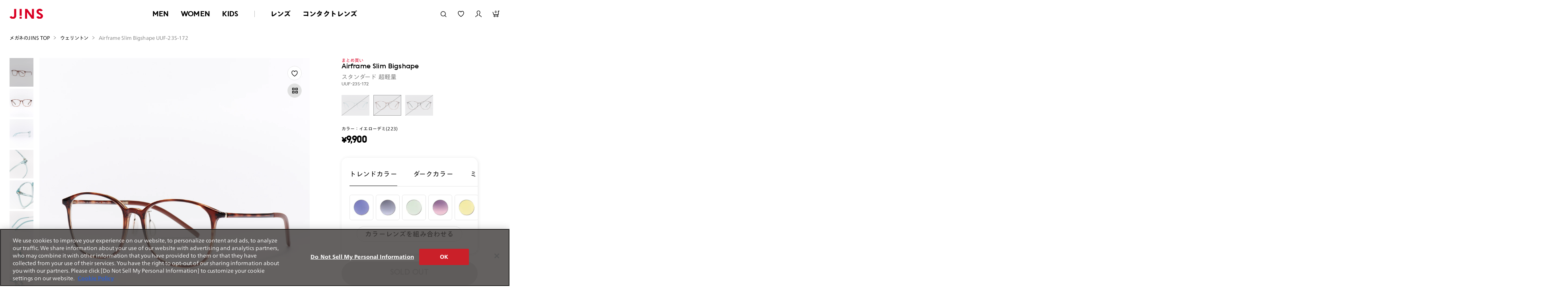

--- FILE ---
content_type: text/css
request_url: https://www.jins.com/jp/client_info/JINSJINS/view/userweb/css/pc/common.css?timestamp=1512642681000
body_size: 5236
content:
@charset "UTF-8";
/* ====================================
01: reset
02: layout
03: sprite
04: font
05: button
06: form elements
07: product
==================================== */

/* -------------------------------------
01. reset
-------------------------------------*/
* { margin: 0px;padding: 0px;}
html {
	width: 100%;
	height: 100%;
}
body {
	width: 100%;
	margin: 0;
	padding: 0;
	color: #666;
	background-color: #fff;
	font-family: "ヒラギノ角ゴ Pro W3","Hiragino Kaku Gothic Pro","メイリオ","Meiryo",verdana,Osaka,"ＭＳ Ｐゴシック","MS PGothic",Sans-Serif;
	/*
	line-height: 170%;
	*/
}
.clear { font-size: 1px;line-height: -1px;margin: 0px;padding: 0px;clear: both;height: 1px;}
input, select {
	margin: 0;
	padding: 0;
	/*
	color: #FFFFFF;
	*/
}
img {
	border: none;
}
strong {
	font-weight: bold;
}
table{
	border-collapse: collapse;
	border-spacing: 0;
}
ul,ol,li { list-style: none;}
br {
	letter-spacing: 0;
}
h1,h2,h3,h4,h5,h6,ul,ol,li,div { margin: 0px;padding: 0px;}
p { font-size: 12px;line-height: 1.3em; color: #666666;}
a { text-decoration: none;color: #666666;}
a:hover { text-decoration: none;}
address { font-style: normal;}
.red { color: #da0024;}
.clearfix:after {
	content: "."; /* 新しい要素を作る */
	display: block; /* ブロックレベル要素に */
	clear: both;
	height: 0;
	visibility: hidden;
}
.clearfix {
	min-height: 1px;
}
* html .clearfix {
	height: 1px;
	/*\*//*/
	height: auto;
	overflow: hidden;
	/**/
}
span {
#	color: #999999;
}

/* -------------------------------------
02. layout
------------------------------------- */

* html body {
	background: url(null) fixed;
}

/* ----------------
footer
---------------- */
#footer {
	margin: 0 auto -1px;
	padding: 0;
	height: 133px;
	width: 100%;
	min-width: 1020px;
}
#footer #footer_inner {
	/*height: 100%;*/
	width: 994px;
	padding-top: 70px;
	padding-left: 16px;
	padding-right: 16px;
	padding-bottom: 4px;
	margin: 0 auto;
}
#footer #footer_inner #merit {
	margin: 0 auto;
	height: 108px;
	width: 956px;
	padding: 0 16px;
	text-align: left;
}
#footer #footer_inner #merit div {
	margin-top: 19px;
	float: left;
}
#footer #footer_inner #merit .merit_title {
	width: 230px;
}
#footer #footer_inner #merit .merit_title p {
	margin-top: 8px;
}
#footer #footer_inner #merit .merit_box {
	width: 242px;
	background: url(/img/pc/common/merit_bg.gif) top left no-repeat;
}
#footer #footer_inner #merit .merit_box img {
	margin-left: 34px;
}
#footer #footer_inner #footerArea {
	padding-top: 6px;
	height: 52px;
	width: 994px;
	border-top: 1px solid #da0024;
}
#footer #footer_inner #footerArea div {
	display: inline-block;
}
#footer #footer_inner #footerArea #footer_pagetop {
	float: right;
}
#footer #footer_inner #footerArea .btn{ float: left; margin-bottom: -30px;}
#footer #footer_inner #footerArea .btn2{ float: right; margin-bottom: -30px;}
.fsprite {
	display: inline-block;
	overflow: hidden;
	background: url(/img/pc/common/sprite_footer_nav.png) no-repeat top left;
}
.fsprite2 {
	display: inline-block;
	overflow: hidden;
	background: url(/img/pc/common/footer_btn_pagetop.png) no-repeat top right;
}
#footer_menu01 a { background-position: 0px 0px;}
#footer_menu01 a img {height: 10px; width: 106px;}
#footer_menu01 a:hover { background-position: 0px -20px;}
#footer_menu02 a { background-position: -130px 0px;}
#footer_menu02 a img {height: 10px; width: 91px;}
#footer_menu02 a:hover { background-position: -130px -20px;}
#footer_menu03 a { background-position: -245px -0px;}
#footer_menu03 a img {height: 10px; width: 57px;}
#footer_menu03 a:hover { background-position: -245px -20px;}
#footer_menu04 a { background-position: -326px -0px;}
#footer_menu04 a img {height: 10px; width: 45px;}
#footer_menu04 a:hover { background-position: -326px -20px;}
#footer_pagetop a { background-position: 0px 0px;}
#footer_pagetop a img {height: 12px; width: 82px;}
#footer_pagetop a:hover { background-position: 0px -12px;}
#copyright{
	float: left;
	margin-top: 2px;
	margin-right: 39px;
}
#footer_menu01,
#footer_menu02,
#footer_menu03,
#footer_menu04{
	margin-top: 2px;
	margin-right: 24px;
	float: left;
}
#footer_link {
	text-align: center;
	margin-left: auto;
	margin-right: auto;
	margin-top: 20px;
	margin-bottom: 20px;
	background-color: #ffffff;
}
#link_to_sp {
	cursor: pointer;
}
/* ----------------
mainContainer
---------------- */
#mainContainer {
	margin: 0 auto;
	padding:0 0 30px 0px;
	height:100%;
	width:988px;
}
#mainContainer #mainArea{
	margin: 0 auto;
	padding:0;
	width:988px;
	height:100%;
	overflow:hidden;
}
/* ----------------
rightarea
---------------- */
#rightarea{
	width:230px;
	float:right;
}
#rightarea #right_news {
	margin-top:20px;
	margin-bottom:20px;
	width:230px;
	border-top:solid 3px #999999;
	border-bottom:solid 3px #999999;
}
/* ----------------
NEWS
---------------- */
#newsbx{
	width:230px;
	height:285px;
	background:url(/img/pc/news_bg.png) left bottom no-repeat;
	overflow: hidden;
}
#newsbx .titlebx{
	width:230px;
	height:42px;
}
#newsbx .titlebx .ttl{
	width:230px;
}
#newsbx .pubinr{
	width:216px;
	height:185px;
	overflow-y:scroll;
	margin:10px 0 0 10px;
}
#newsbx .pubbx{
	overflow:hidden;
	background:url(/img/pc/common/line-dot.gif) left bottom repeat-x;
}
#newsbx .pubbx .text a{
	color:#333333;
}
#newsbx .pubbx .text a:hover{
	text-decoration:underline;
}
#newsbx .pubbx .date p{
	font-size:12px;
	font-weight:bold;
	color:#979797;
	padding:4px 8px 4px 0;
}
#newsbx .pubbx .text p{
	font-size:11px;
	margin:4px 0px 4px o;
	padding:0 0 8px 0;
	font-weight:bold;
}
#newsbx .allbtn{
	margin:19px 10px 0px 67px;
	width:94px;
	height:18px;
}
#newsbx .allbtn img{
	width:94px;
	height:18px;
}
#newsbx .allbtn a{
	display:block;
	background:url(/img/pc/common/sprite_btn_new.png) left top no-repeat;
}
#newsbx .allbtn a:hover{
	background-position:0 -100px;
}
#rightarea #right_banner_wrapper{
	height:504px;
	width:230px;
	padding-top:12px;
	margin-top:15px;
	background:url(/img/pc/common/bg_dot_squea.gif);
}
#rightarea #right_second_banner_wrapper{
	height:422px;
	width:230px;
	padding-top:12px;
}
#rightarea #right_banner_wrapper .right_banner,
#rightarea #right_second_banner_wrapper .right_second_banner{
	/*margin:0px auto 5px 12px;*/
	text-align:center;
	margin:0px 0px 8px 0px;
}
#rightarea #right_banner_wrapper .right_banner a,
#rightarea #right_second_banner_wrapper .right_second_banner a{
	border:2px solid #ffffff;
	display:inline-block;
}
#rightarea #right_banner_wrapper .right_banner a:hover,
#rightarea #right_second_banner_wrapper .right_second_banner a:hover{
	border:2px solid #ff0000;
}
#rightarea #right_banner_wrapper .right_banner a img,
#rightarea #right_second_banner_wrapper .right_second_banner a img{
	border:1px solid #ffffff;
}
#rightarea #right_banner_wrapper .right_banner a:hover img,
#rightarea #right_second_banner_wrapper .right_second_banner a:hover img{
	border:1px solid #ffffff;
}
/* ----------------
leftarea
---------------- */
#leftarea{
	width:714px;
	float:left;
	padding-top:40px;
	background:url(/img/pc/common/leftarea_bg.gif) center top repeat-y;
	border-top:1px solid #efefef;
}
#leftarea #pageheader,
#leftarea .form_wrapper{
	margin-left:40px;
	margin-right:40px;
}
#leftarea #pageheader h1 {
	display:block;
	background:url(/img/pc/common/line-dot.gif) bottom left repeat-x;
	padding-bottom:40px;
	margin-bottom:40px;
}
/* -------------------------------------
03. sprite
-------------------------------------*/
#gnavi .gnavi_btn a,
#memberbx div a,
#headersub .news .allbtn a,
#headersub .subbtn a{
	display: block;
	position: relative;
	overflow: hidden;
}
#gnavi .gnavi_btn a:hover,
#memberbx div a:hover,
#headersub .news .allbtn a:hover,
#headersub .subbtn a:hover {
	zoom: 1;
}
#gnavi .gnavi_btn a img,
#memberbx div a img,
#headersub .news .allbtn a img,
#headersub .subbtn a img {
	height: 200px;
	width: 714px;
	position: absolute;
	left: 0px;
	top: 0px;
}
#header .h01 a { height: 66px; /*width: 152px;*/ width: 116px;}
#header .h02 a { height: 66px; /*width: 152px;*/ width: 116px;}
#header .h99 a { height: 66px; /*width: 152px;*/ width: 116px;}
#header .h03 a { height: 66px; /*width: 152px;*/ width: 116px;}
#header .h04 a { height: 31px; width: 230px;}
#header .h05 a { height: 35px; width: 76px;}
#header .h06 a { height: 35px; width: 77px;}
#header .h07 a { height: 35px; width: 77px;}
#header .h08_login a { height: 31px; width: 76px;}
#header .h09_login a { height: 31px; width: 78px;}
#header .h08_logout a { height: 31px; width: 76px;}
#header .h08_logout_static a { height: 31px; width: 76px;}
#header .h09_logout a { height: 31px; width: 78px;}
#header .h10 a { height: 31px; width: 76px;}
#header .h11 a { height: 17px; width: 53px;}
#header .h01 a img { left: 0px;	top: 0px;}
#header .h02 a img { left: -116px; top: 0px;}
#header .h99 a img { left: -232px; top: 0px;}
#header .h03 a img { left: -348px; top: 0px;}
#header .h04 a img { left: -484px; top: 0px;}
#header .h05 a img { left: -484px; top: -31px;}
#header .h06 a img { left: -560px; top: -31px;}
#header .h07 a img { left: -637px; top: -31px;}
#header .h08_login a img { left: -76px; top: -69px;}
#header .h09_login a img { left: -483px; top: -69px;}
#header .h08_logout a img { left: -0px; top: -69px;}
#header .h08_logout_static a img { left: -483px; top: -69px;}
#header .h09_logout a img { left: -560px; top: -69px;}
#header .h10 a img { left: -638px; top: -69px;}
#headersub .news .h11 a img { left: -419px; top: -76px;}
#header .h01_selected a img { left: 0px; top: -100px;}
#header .h02_selected a img { left: -116px; top: -100px;}
#header .h99_selected a img { left: -232px; top: -100px;}
#header .h03_selected a img { left: -348px; top: -100px;}
#header .h01 a:hover img { left: 0px; top: -100px;}
#header .h02 a:hover img { left: -116px; top: -100px;}
#header .h99 a:hover img { left: -232px; top: -100px;}
#header .h03 a:hover img { left: -348px; top: -100px;}
#header .h04 a:hover img { left: -484px; top: -100px;}
#header .h05 a:hover img { left: -484px; top: -131px;}
#header .h06 a:hover img { left: -560px; top: -131px;}
#header .h07 a:hover img { left: -637px; top: -131px;}
#header .h08_login a:hover img { left: -76px; top: -169px;}
#header .h09_login a:hover img { left: -483px; top: -169px;}
#header .h08_logout a:hover img { left: -0px; top: -169px;}
#header .h08_logout_static a:hover img { left: -483px; top: -169px;}
#header .h09_logout a:hover img { left: -560px; top: -169px;}
#header .h10 a:hover img { left: -638px; top: -169px;}
#header .h11 a:hover img { left: -419px; top: -176px;}
.sp_merit_btn a,
.sp_next_btn a,
.sp_leftbar_btn a,
.sp_rightbar_btn a {
	display: block;
	position: relative;
	overflow: hidden;
}
.sp_merit_btn a:hover,
.sp_next_btn a:hover,
.sp_leftbar_btn a:hover,
.sp_rightbar_btn a:hover{
	zoom: 1;
}
.sp_merit_btn a img,
.sp_next_btn a img,
.sp_leftbar_btn a img,
.sp_rightbar_btn a img {
	height: 200px;
	width: 400px;
	position: absolute;
	left: 0px;
	top: 0px;
}
.sp_merit_btn a { height: 23px; width: 95px;}
.sp_merit_btn a img { left: -160px; top: 0px;}
.sp_merit_btn a:hover img { left: -160px; top: -100px;}
.sp_next_btn a { height: 23px; width: 13px;}
.sp_next_btn a img { left: 0px; top: 0px;}
.sp_next_btn a:hover img { left: 0px; top: -100px;}
.sp_leftbar_btn a { height: 145px; width: 12px;}
.sp_leftbar_btn a img { left: -260px; top: 0px;}
.sp_leftbar_btn a:hover img { left: -280px; top: 0px;}
.sp_rightbar_btn a { height: 145px; width: 12px;}
.sp_rightbar_btn a img { left: -300px; top: 0px;}
.sp_rightbar_btn a:hover img { left: -320px; top: 0px;}
/*
.right_banner a,
.right_second_banner a{
	display: block;
	position: relative;
	overflow: hidden;
}
.right_banner a:hover,
.right_second_banner a:hover{
	zoom: 1;
}
.right_banner a img{
	height: 784px;
	width: 460px;
	position: absolute;
	left: 0px;
	top: 0px;
}
.right_second_banner a img{
	height: 503px;
	width: 460px;
	position: absolute;
	left: 0px;
	top: 0px;
}
*/
/*
.rb01 a{ height: 147px; width: 230px;}
.rb02 a{ height: 87px; width: 230px;}
.rb03 a{ height: 87px; width: 230px;}
.rb04 a{ height: 87px; width: 230px;}
.rb05 a{ height: 72px; width: 206px;}
.rb06 a{ height: 72px; width: 206px;}
.rb07 a{ height: 72px; width: 206px;}
.rb08 a{ height: 72px; width: 206px;}
.rb01 a img{ top: 0px; left: 0px;}
.rb02 a img{ top: -159px; left: 0px;}
.rb03 a img{ top: -258px; left: 0px;}
.rb04 a img{ top: -357px; left: 0px;}
.rb05 a img{ top: -469px; left: -12px;}
.rb06 a img{ top: -546px; left: -12px;}
.rb07 a img{ top: -623px; left: -12px;}
.rb08 a img{ top: -700px; left: -12px;}
.rb01 a:hover img{ top: 0px; left: -230px;}
.rb02 a:hover img{ top: -159px; left: -230px;}
.rb03 a:hover img{ top: -258px; left: -230px;}
.rb04 a:hover img{ top: -357px; left: -230px;}
.rb05 a:hover img{ top: -469px; left: -242px;}
.rb06 a:hover img{ top: -546px; left: -242px;}
.rb07 a:hover img{ top: -623px; left: -242px;}
.rb08 a:hover img{ top: -700px; left: -242px;}
*/
.rsb01 a { height: 87px; width: 230px;}
.rsb02 a { height: 72px; width: 206px;}
.rsb03 a { height: 72px; width: 206px;}
.rsb04 a { height: 72px; width: 206px;}
.rsb05 a { height: 72px; width: 206px;}
.rsb06 a { height: 72px; width: 206px;}
.rsb01 a img { top: 0px; left: 0px;}
.rsb02 a img { top: -111px; left: -12px;}
.rsb03 a img { top: -188px; left: -12px;}
.rsb04 a img { top: -265px; left: -12px;}
.rsb05 a img { top: -342px; left: -12px;}
.rsb06 a img { top: -419px; left: -12px;}
.rsb01 a:hover img { top: 0px; left: -230px;}
.rsb02 a:hover img { top: -111px; left: -242px;}
.rsb03 a:hover img { top: -188px; left: -242px;}
.rsb04 a:hover img { top: -265px; left: -242px;}
.rsb05 a:hover img { top: -342px; left: -242px;}
.rsb06 a:hover img { top: -419px; left: -242px;}

/* -------------------------------------
04. font
-------------------------------------*/
/*
 * Web Fonts from fontspring.com
 *
 * All OpenType features and all extended glyphs have been removed.
 * Fully installable fonts can be purchased at http: //www.fontspring.com
 *
 * The fonts included in this stylesheet are subject to the End User License you purchased
 * from Fontspring. The fonts are protected under domestic and international trademark and
 * copyright law. You are prohibited from modifying, reverse engineering, duplicating, or
 * distributing this font software.
 *
 * (c) 2010-2011 Fontspring
 *
 *
 *
 *
 * The fonts included are copyrighted by the vendor listed below.
 *
 * Vendor: 	  FontSite Inc.
 * License URL: http: //www.fontspring.com/fflicense/fontsite
 *
 *
 */
@font-face {
	font-family: 'CartoGothicProBold';
	src: url('font/CartoGothicPro-Bold-webfont.eot');
	src: url('font/CartoGothicPro-Bold-webfont.eot?iefix') format('eot'),
		 url('font/CartoGothicPro-Bold-webfont.woff') format('woff'),
		 url('font/CartoGothicPro-Bold-webfont.ttf') format('truetype'),
		 url('font/CartoGothicPro-Bold-webfont.svg#webfonty2gsNo5x') format('svg');
	font-weight: normal;
	font-style: normal;

}
.wf {
	font-family: 'CartoGothicProBold';
}

/* -------------------------------------
05. button
-------------------------------------*/
.btn {
	border: none;
	color: #FFFFFF;
	cursor: pointer;
	background: url(/img/pc/btn_arrow.gif) center right no-repeat #999999;
	line-height: 1em;
}
/* btn（スタイル）の2行表示版 */
.btn_imp {
	border: none;
	color: #666666;
	cursor: default;
	background: center right no-repeat #DDDDDD;
	line-height: 17px;
}
.btn input{
	background: none;
	border: none;
	color: #FFFFFF;
	cursor: pointer;
	font-size: 10px;
	height: 18px;
	line-height: 18px;
	margin: 0;
	padding: 0;
	text-align: left;
	text-indent: 5px;
	width: 100%;
}

/* -------------------------------------
06. form elements
-------------------------------------*/
#error_message {
	width: 632px;
	margin: 10px auto;
	border: 3px solid #FFcccc;
	background: url(/img/pc/common/icon_error.png) no-repeat 0px center;
	min-height: 100px;
}
#error_message ul {
	margin-left: 140px;
	text-align: left;/*text-align: center;*/
}
#error_message ul li {
	/*border-left: 3px solid #FFcccc;*/
	padding: 4px 0px 4px 10px;
}
#error_message ul li span {
	color: #FF0000;
	font-size: 13px;
}
#error_message ul li span a {
	color: #FF0000;
	font-size: 12px;
}
#error_message ul li span a.link_cart {
	font-size: 12px;
	color: #666666;
	text-decoration: underline;
}
#error_message_shouhin_dtl {
	width: 950px;
	margin: 10px auto;
	border: 3px solid #FFcccc;
	background: url(/img/pc/common/icon_error.png) no-repeat 0px center;
	min-height: 100px;
}
#error_message_shouhin_dtl ul {
	margin-left: 140px;
	text-align: left;/*text-align: center;*/
}
#error_message_shouhin_dtl ul li {
	/*border-left: 3px solid #FFcccc;*/
	padding: 4px 0px 4px 10px;
}
#error_message_shouhin_dtl ul li span {
	color: #FF0000;
	font-size: 13px;
}
#error_message_shouhin_dtl ul li span a {
	color: #FF0000;
	font-size: 12px;
}
#yuubinresult {
	text-align: center;
}
#yuubinresult div span {
	color: #FF0000;
}
.confirm_text {
	line-height: 150%;
	margin-bottom: 20px;
}
.confirm_text .att {
	font-size: 10px;
	line-height: 150%;
	color: #da0024;
}
.complete_text {
	line-height: 150%;
	margin-bottom: 60px;
}
.complete_text .att {
	font-size: 10px;
	line-height: 150%;
	color: #da0024;
}
.find {
	font-size: 12px;
	color: #da0024;
	font-weight: bold;
	padding-bottom: 10px;
}
.btn_correction {
	float: left;
	background-color: #999999;
	width: 145px;
	height: 30px;
	text-align: left;
	display: block;
	line-height: 30px;
	padding-left: 10px;
	color: #ffffff;
	font-size: 14px;
}

/* -------------------------------------
07. product
-------------------------------------*/
p.price_before span.price {
	font-size: 12px;
	font-weight: normal;
	text-decoration: line-through;
	line-height: 1em;
	/*line-height: 12px;*/
	height: 12px;
	margin: 0px;
	letter-spacing: -1px;
	margin-right: 1px;
	padding-right: 1px;
}
/*
p.price_before span {
	font-size: 0.7em;
	margin-right: 1px;
}
*/
p.price_before span.currency {
	font-size: 0.7em;
	margin-right: 1px;
}
p.price_normal span.price {
	height: 20px;
	font-size: 20px;
	line-height: 20px;
	letter-spacing: -1px;
	/*font-weight: bold;*/
	margin-right: 1px;
	padding-right: 1px;
}
p.price_normal span.currency {
	font-size: 0.7em;
	margin-right: 1px;
}
p.price_normal span.zei {
	height: 20px;
	line-height: 20px;
	letter-spacing: -1px;
	margin-right: 1px;
	padding-right: 1px;
}
p.price_sale span.zei {
	height: 20px;
	line-height: 20px;
	letter-spacing: -1px;
	margin-right: 1px;
	padding-right: 1px;
}
p.price_normal img.zei {
	vertical-align: -1px;
}
p.price_sale img.zei {
	vertical-align: -1px;
}
p.price_sale span.price {
	height: 20px;
	font-size: 20px;
	line-height: 20px;
	color: #da0024;
	margin: 0px;
	letter-spacing: -1px;
	margin-right: 1px;
	padding-right: 1px;
}
p.price_sale span.currency {
	font-size: 0.7em;
	margin-right: 1px;
	color: #da0024;
}
.product_three_col {
	width: 714px;
	/*padding-right: -12px;*/
}
.product_four_col {
	width: 956px;
	/*padding-right: -12px;*/
}
.product_box_wrapper {
	position: relative;
	height: 147px;
	width: 230px;
	float: left;
	margin: 0px 12px 12px 0px;
	background: url(/img/pc/product_box_bg.gif) left top no-repeat;
}
.product_box {
	position: relative;
}
.bl-hover {
	background: url(/img/pc/product_box_bg.gif) -0px -147px no-repeat;
}
.sp_wrapper .bl-hover {
	background-image: none;
	background-color: transparent;
}
.product_icon_news {
	position: absolute;
	height: 23px;
	width: 23px;
	top: 2px;
	left: 2px;
	z-index: 3;
	overflow: hidden;
}
.product_icon_news img {
	position: absolute;
	top: -60px;
	left: 0px;
	height: 150px;
	width: 80px;
}
.product_image {
	position: absolute;
	height: 90px;
	width: 114px;
	/*float: left;*/
	/*margin: 13px 0px 0px 13px;*/
	top: 13px;left: 13px;
}
.product_icon {
	position: absolute;
	/*height: 36px;*/
	height: 32px;
	width: 90px;
	/*float: right;*/
	/*margin: 13px 13px 0px 0px;*/top: 8px;right: 13px;
}
.product_icon p {
	position: relative;
	float: right;
	overflow: hidden;
	margin-top: 2px;
	margin-left: 30px;
	margin-bottom: 2px;
}
.product_icon p img {
	position: absolute;
	height: 150px;
	width: 80px;
}
.product_icon .icon_women { height: 9px; width: 40px;}
.product_icon .icon_men { height: 9px; width: 25px;}
.product_icon .icon_unisex { height: 9px; width: 37px;}
.product_icon .icon_kids { height: 9px; width: 63px;}
.product_icon .icon_sale { height: 9px; width: 27px;}
.product_icon .icon_outlet { height: 9px; width: 37px;}
.product_icon .icon_soldout { height: 9px; width: 48px;}
.product_icon .icon_reserve { height: 9px; width: 46px;}
.product_icon .icon_women img {top: 0px; left: 0px;}
.product_icon .icon_men img {top: -10px; left: 0px;}
.product_icon .icon_unisex img {top: -90px; left: 0px;}
.product_icon .icon_kids img {top: -100px; left: 0px;}
.product_icon .icon_sale img { top: -20px; left: 0px;}
.product_icon .icon_outlet img { top: -30px; left: 0px;}
.product_icon .icon_soldout img { top: -40px; left: 0px;}
.product_icon .icon_reserve img { top: -50px; left: 0px;}
.product_model {
	position: absolute;
	height: 26px;
	/*width: 90px;*/
	/*float: right;*/
	/*margin: 0px 13px 0px 0px;*/top: 45px;right: 13px;
	text-align: right;
}
.product_model p {
	font-size: 9px;
}
.product_model p span {
	font-weight: bold;
}
.product_price {
	width: 90px;
	/*float: right;*/position: absolute;
	/*margin: 0px 13px 0px 0px;*/top: 71px;right: 13px;
	text-align: right;
}
.product_price .price_before,
.product_price .price_sale,
.product_price .price_normal {
	line-height: 1em;
}
.product_price .price_before .price {
	font-size: 11px;
	letter-spacing: -1px;
}
.product_price .price_before .currency {
	font-size: 9px;
}
/*
.product_price .price_sale .price{
	font-size: 18px;
	letter-spacing: -1px;
}
*/
.product_price .price_sale .currency {
	font-size: 14px;
}
.product_price .price_normal {
	margin-top: 8px;
}
/*
.product_price .price_normal .price{
	font-size: 18px;
	letter-spacing: -1px;
}
*/
.product_comment {
	/*float: left;*/position: absolute;top: 105px;left: 13px;
	width: 205px;
	/*margin-left: 13px;*/
}
.product_comment .product_comment_text {
	padding-top: 3px;
	float: left;
	width: 190px;
	line-height: 16px;
	font-size: 11px;
	height: 30px;
	overflow: hidden;
}
.product_comment .product_comment_link {
	float: right;
	height: 23px;
	width: 13px;
	position: relative;
	overflow: hidden;
	margin-top: 5px;
}
.product_comment .product_comment_link img {
	position: absolute;
	height: 200px;
	width: 400px;
}
.bl-hover .product_comment_link img {
	top: -100px;
}
.bl-hover {
	cursor: pointer;
}
.auto_break {
	white-space: -moz-pre-wrap; /* Mozilla */
	white-space: -pre-wrap;	 /* Opera 4-6 */
	white-space: -o-pre-wrap;   /* Opera 7 */
	white-space: pre-wrap;	  /* CSS3 */
	word-wrap: break-word;	  /* IE 5.5+ */
	word-break: break-all;
}
#apologizeMessage {
	border-top: 3px double #FF8C00;
	border-bottom: 3px double #FF8C00;
	border-left: 3px double #FF8C00;
	border-right: 3px double #FF8C00;
	float: center;
	font-size: 12px;
	padding: 10px;
}
#apologizeMessage a {
	font-size: 12px;
	color: #da0024;
	text-decoration: underline;
}
#kaiten_view_setsumei {
	width: 714px;
	text-align: center;
}

/* ######### CSS classes applied to down and right arrow images  ######### */
.downarrowclass {
	position: absolute;
	top: 12px;
	right: 7px;
}
.rightarrowclass {
	position: absolute;
	top: 6px;
	right: 5px;
}
/* ######### CSS for shadow added to sub menus  ######### */
.ddshadow { /*shadow for NON CSS3 capable browsers*/
	position: absolute;
	left: 0;
	top: 0;
	width: 0;
	height: 0;
	/*background: silver;*/
}
.toplevelshadow { /*shadow opacity for NON CSS3 capable browsers. Doesn't work in IE*/
	opacity: 0.8;
}
/* google search */
#page_search .gsc-control-searchbox-only .gsc-search-box {
	/*margin: 7px 0px 0px 17px;*/
	margin-left: 16px;
	height: 44px;
	vertical-align: middle;
	/*width: 186px;*/
}
#page_search .gsc-control-searchbox-only .gsc-search-box .gsc-search-box td.gsc-input input {
	background: none;
	border: none;
	width: 109px;
}
#page_search .gsc-control-searchbox-only .gsc-search-box .gsc-search-box td.gsc-search-button {
	width: 100%;
}
#page_search .gsc-control-searchbox-only .gsc-search-box .gsc-search-box td.gsc-search-button input {
	height: 16px;
	width: 70px;
	font-size: 0px;
	line-height: 100px;
	border: none;
	background: url(/img/pc/common/header_gnavi_search_btn.gif) no-repeat left top;
}
/* Scroll-Area */
.jspContainer {
	overflow: hidden;
	position: relative;
}
.jspPane {
	position: absolute;
}
.jspVerticalBar {
	position: absolute;
	top: 0;
	right: 0;
	width: 4px;
	height: 100%;
}
.jspTrack {
	background: #fff;
	position: absolute;
	width: 4px;
	background-image: url(/img/pc/common/scroll_pane_bg.gif);
	/*background-color: #ddd;*/
}
.jspDrag {
	background: #999;
	position: absolute;
	width: 4px;
	top: 0;
	left: 0;
	cursor: move;
}
/* SNS-Area */
.snsArea {
	width: 956px;
	height: 25px;
	margin: 5px auto 10px auto;
}
.snsArea p {
	float: right;
	margin: 0 0 0 10px;
}


/* 20160902 */
.bnr_sale50_01 {
  clear: both;
  margin: 10px 0 0 0!important;
}

.bnr_sale50_02 {
  clear: both;
	text-align:center;
  margin: 0px 0 30px 0!important;
}

.bnr_sale50_03 {
  clear: both;
  margin: 0 0 20px 0!important;
}

.td_sale_50 {
	padding: 20px 0 0 0!important;
	border-top: 1px solid #ccc!important;
	text-align: center!important;
}




--- FILE ---
content_type: text/css
request_url: https://www.jins.com/jp/client_info/JINSJINS/view/userweb/css/pc/static_common.css?timestamp=1512642682000
body_size: 142
content:
@charset "UTF-8";
#header #headersub {
	width: 994px;
	margin: 0 auto;
}
#header #headersub {
	position: relative;
	width: 994px;
	margin: -14px auto 0;
	height: 14px;
	background: transparent;
}
#header #headersub #topicpath_wrapper {
	position: absolute;
	top: 0;
	width: 742px;
	height: 14px;
}
#header #headersub #topicpath_wrapper ul#topicpath {
	width: 100%;
	height: 14px;
}
#headersub #topicpath_wrapper ul#topicpath li {
	height: 14px;
}
#headersub #topicpath_wrapper ul#topicpath li h1,
#headersub #topicpath_wrapper ul#topicpath li span,
#header #headersub #topicpath_wrapper ul#topicpath li.topic_top a,
#headersub #topicpath_wrapper ul#topicpath li a {
	height: 100% !important;
	margin: 0;
	font-weight: normal;
	line-height: 1.3;
}
#mainContainer,
#contentContainer {
	width: 100%;
}
#mainContainer #mainArea,
#contentContainer #contentArea {
	width: 994px;
	margin: 0 auto;
}
#contentContainer #contentArea p {
	color: #333;
}

--- FILE ---
content_type: text/css
request_url: https://www.jins.com/jp/client_info/JINSJINS/view/userweb/css/ebisu_modal.css?timestamp=1512642674000
body_size: 70
content:
@charset "utf-8";

.modal_hide, .ebisu-modal {
  display: none;
}

.ebisu-modal-overlay {
  display: none;
  position: fixed;
  top: 0;
  left: 0;
  z-index: 9999;
  width: 100%;
  height: 300%;
  filter: alpha(opacity=80);
  -ms-filter: "alpha(opacity=80)";
  cursor: pointer;
}

.ebisu-modal-contents {
  position: absolute;
  z-index: 10000;
  left: 50%;
  width: 100%;
}

.ebisu-modal-no-scroll {
  overflow : hidden;
}


--- FILE ---
content_type: text/css
request_url: https://www.jins.com/jp/client_info/JINSJINS/view/userweb/css/item_detail/style.css?timestamp=1765862220766
body_size: 14998
content:
@charset "UTF-8";
html, body, div, span, object, iframe, h1, h2, h3, h4, h5, h6, p, blockquote, pre, abbr, address, cite, code, del, dfn, em, img, ins, kbd, q, samp, small, strong, sub, sup, var, b, i, dl, dt, dd, ol, ul, li, fieldset, form, label, legend, table, caption, tbody, tfoot, thead, tr, th, td, article, aside, canvas, details, figcaption, figure, footer, header, hgroup, menu, nav, section, summary, time, mark, audio, video {
  margin: 0;
  padding: 0;
  border: 0;
  outline: 0;
  font-size: 100%;
  vertical-align: baseline;
  background: transparent;
}
img {
	vertical-align: bottom;
}

body {
  line-height: 1;
  -webkit-font-smoothing: antialiased;
  -moz-osx-font-smoothing: grayscale;
}

article, aside, details, figcaption, figure, footer, header, hgroup, menu, nav, section {
  display: block;
}

nav ul, ul li {
  list-style: none;
}

blockquote, q {
  quotes: none;
}

blockquote:before, blockquote:after {
  content: '';
  content: none;
}

q:before, q:after {
  content: '';
  content: none;
}

a {
  margin: 0;
  padding: 0;
  font-size: 100%;
  vertical-align: baseline;
  background: transparent;
}

ins {
  background-color: #ff9;
  color: #000;
  text-decoration: none;
}

mark {
  background-color: #ff9;
  color: #000;
  font-style: italic;
  font-weight: bold;
}

del {
  text-decoration: line-through;
}

abbr[title], dfn[title] {
  border-bottom: 1px dotted;
  cursor: help;
}

table {
  border-collapse: collapse;
  border-spacing: 0;
}

hr {
  display: block;
  height: 1px;
  border: 0;
  border-top: 1px solid #cccccc;
  margin: 1em 0;
  padding: 0;
}

input, select {
  vertical-align: middle;
}

.p-swiperContent .swiper-container,
.p-swiperContent .swiper-container_snap {
  margin-left: auto;
  margin-right: auto;
  position: relative;
  overflow: hidden;
  /* Fix of Webkit flickering */
  z-index: 1;
}

.swiper-container_snap .swiper-slide img {
  max-width: 100%;
  height: auto;
}
/*
.swiper-container-no-flexbox .swiper-slide {
  float: left;
}
*/
.p-swiperContent .swiper-container-vertical > .swiper-wrapper {
  -webkit-box-orient: vertical;
  -ms-flex-direction: column;
  -webkit-flex-direction: column;
  flex-direction: column;
}

.p-swiperContent .swiper-wrapper {
  position: relative;
  width: 100%;
  height: 100%;
  z-index: 1;
  display: -webkit-box;
  display: -ms-flexbox;
  display: -webkit-flex;
  display: flex;
  -webkit-transition-property: -webkit-transform;
  transition-property: -webkit-transform;
  transition-property: transform;
  transition-property: transform, -webkit-transform;
  box-sizing: content-box;
}

.p-swiperContent .swiper-container-android .swiper-slide,
.p-swiperContent .swiper-wrapper {
  -webkit-transform: translate3d(0px, 0, 0);
  -ms-transform: translate3d(0px, 0, 0);
  transform: translate3d(0px, 0, 0);
}

.p-swiperContent .swiper-container-multirow > .swiper-wrapper {
  -webkit-box-lines: multiple;
  -moz-box-lines: multiple;
  -ms-flex-wrap: wrap;
  -webkit-flex-wrap: wrap;
  flex-wrap: wrap;
}

.p-swiperContent .swiper-container-free-mode > .swiper-wrapper {
  -webkit-transition-timing-function: ease-out;
  transition-timing-function: ease-out;
  margin: 0 auto;
}

.p-swiperContent__main .swiper-slide {
  -webkit-flex-shrink: 0;
  -ms-flex: 0 0 auto;
  -ms-flex-negative: 0;
  flex-shrink: 0;
  width: 100%!important;
  height: 100%;
  position: relative;
}

/* Auto Height */
.swiper-container-autoheight {
  height: auto;
}

.swiper-container-autoheight .swiper-slide {
  height: auto;
}

.swiper-container-autoheight .swiper-wrapper {
  -webkit-box-align: start;
  -ms-flex-align: start;
  -webkit-align-items: flex-start;
  align-items: flex-start;
  -webkit-transition-property: -webkit-transform, height;
  -webkit-transition-property: height, -webkit-transform;
  transition-property: height, -webkit-transform;
  transition-property: transform, height;
  transition-property: transform, height, -webkit-transform;
}

/* a11y */
.swiper-container .swiper-notification {
  position: absolute;
  left: 0;
  top: 0;
  pointer-events: none;
  opacity: 0;
  z-index: -1000;
}

/* IE10 Windows Phone 8 Fixes */
.swiper-wp8-horizontal {
  -ms-touch-action: pan-y;
  touch-action: pan-y;
}

.swiper-wp8-vertical {
  -ms-touch-action: pan-x;
  touch-action: pan-x;
}

/* Arrows */
.swiper-nav .swiper-button-prevItem,
.swiper-nav .swiper-button-prev_snap {
  margin-right: 4%;
}

.swiper-nav .swiper-button-nextItem,
.swiper-nav .swiper-button-next_snap {
  margin-left: 4%;
}

.swiper-nav .swiper-button-prevItem,
.swiper-nav .swiper-button-nextItem,
.swiper-nav .swiper-button-prev_snap,
.swiper-nav .swiper-button-next_snap {
  vertical-align: middle;
  display: inline-block;
  top: 50%;
  width: 27px;
  height: 25px;
  z-index: 10;
  cursor: pointer;
  background-size: 20px 20px;
  background-position: center;
  background-repeat: no-repeat;
}

.swiper-nav .swiper-button-prevItem.swiper-button-disabled,
.swiper-nav .swiper-button-nextItem.swiper-button-disabled,
.swiper-nav .swiper-button-prev_snap.swiper-button-disabled,
.swiper-nav .swiper-button-next_snap.swiper-button-disabled {
  opacity: 0.35;
  cursor: auto;
  pointer-events: none;
}

.swiper-nav .swiper-button-prevItem,
.swiper-nav .swiper-container-rtl .swiper-button-nextItem {
  /* background-image: url("[data-uri]"); */
  background-image: url('data:image/svg+xml;charset=utf8,%3Csvg%20xmlns%3D%22http%3A%2F%2Fwww.w3.org%2F2000%2Fsvg%22%20width%3D%229.121%22%20height%3D%2215.414%22%20viewBox%3D%220%200%209.121%2015.414%22%3E%20%3Cg%20id%3D%22%E3%82%B3%E3%83%B3%E3%83%9D%E3%83%BC%E3%83%8D%E3%83%B3%E3%83%88_3_3%22%20data-name%3D%22%E3%82%B3%E3%83%B3%E3%83%9D%E3%83%BC%E3%83%8D%E3%83%B3%E3%83%88%203%20%E2%80%93%203%22%20transform%3D%22translate(1.414%200.707)%22%3E%20%3Cpath%20id%3D%22%E3%83%91%E3%82%B9_15%22%20data-name%3D%22%E3%83%91%E3%82%B9%2015%22%20d%3D%22M-2188.015%2C1236.6l-7%2C7%2C7%2C7%22%20transform%3D%22translate(2195.015%20-1236.603)%22%20fill%3D%22none%22%20stroke%3D%22%239f9d9c%22%20stroke-width%3D%222%22%2F%3E%20%3C%2Fg%3E%3C%2Fsvg%3E');
  top: 50%;
  margin-top: -12px;
  left: -30px;
  right: auto;
  position: absolute;
}

.swiper-nav .swiper-button-prev_snap,
.swiper-nav .swiper-container-rtl .swiper-button-next_snap {
  background-image: url("[data-uri]");
  /* background-image: url('data:image/svg+xml;charset=utf8,%3Csvg%20xmlns%3D%22http%3A%2F%2Fwww.w3.org%2F2000%2Fsvg%22%20width%3D%229.121%22%20height%3D%2215.414%22%20viewBox%3D%220%200%209.121%2015.414%22%3E%20%3Cg%20id%3D%22%E3%82%B3%E3%83%B3%E3%83%9D%E3%83%BC%E3%83%8D%E3%83%B3%E3%83%88_3_4%22%20data-name%3D%22%E3%82%B3%E3%83%B3%E3%83%9D%E3%83%BC%E3%83%8D%E3%83%B3%E3%83%88%203%20%E2%80%93%204%22%20transform%3D%22translate(7.707%2014.707)%20rotate(180)%22%3E%20%3Cpath%20id%3D%22%E3%83%91%E3%82%B9_15%22%20data-name%3D%22%E3%83%91%E3%82%B9%2015%22%20d%3D%22M-2188.015%2C1236.6l-7%2C7%2C7%2C7%22%20transform%3D%22translate(2195.015%20-1236.603)%22%20fill%3D%22none%22%20stroke%3D%22%239f9d9c%22%20stroke-width%3D%222%22%2F%3E%20%3C%2Fg%3E%3C%2Fsvg%3E'); */
  top: 50%;
  margin-top: -40px;
  left: 0;
  right: auto;
  position: absolute;
}

.swiper-nav .swiper-button-prevItem.swiper-button-black,
.swiper-nav .swiper-container-rtl .swiper-button-nextItem.swiper-button-black,
.swiper-nav .swiper-button-prev_snap.swiper-button-black,
.swiper-nav .swiper-container-rtl .swiper-button-next_snap.swiper-button-black {
  background-image: url("data:image/svg+xml;charset=utf-8,%3Csvg%20xmlns%3D'http%3A%2F%2Fwww.w3.org%2F2000%2Fsvg'%20viewBox%3D'0%200%2027%2044'%3E%3Cpath%20d%3D'M0%2C22L22%2C0l2.1%2C2.1L4.2%2C22l19.9%2C19.9L22%2C44L0%2C22L0%2C22L0%2C22z'%20fill%3D'%23000000'%2F%3E%3C%2Fsvg%3E");
}

.swiper-nav .swiper-button-prevItem.swiper-button-white,
.swiper-nav .swiper-container-rtl .swiper-button-nextItem.swiper-button-white,
.swiper-nav .swiper-button-prev_snap.swiper-button-white,
.swiper-nav .swiper-container-rtl .swiper-button-next_snap.swiper-button-white {
  background-image: url("data:image/svg+xml;charset=utf-8,%3Csvg%20xmlns%3D'http%3A%2F%2Fwww.w3.org%2F2000%2Fsvg'%20viewBox%3D'0%200%2027%2044'%3E%3Cpath%20d%3D'M0%2C22L22%2C0l2.1%2C2.1L4.2%2C22l19.9%2C19.9L22%2C44L0%2C22L0%2C22L0%2C22z'%20fill%3D'%23ffffff'%2F%3E%3C%2Fsvg%3E");
}

.swiper-nav .swiper-button-nextItem,
.swiper-nav .swiper-container-rtl .swiper-button-prevItem {
  position: absolute;
  /* background-image: url("[data-uri]"); */
  background-image: url('data:image/svg+xml;charset=utf8,%3Csvg%20xmlns%3D%22http%3A%2F%2Fwww.w3.org%2F2000%2Fsvg%22%20width%3D%229.121%22%20height%3D%2215.414%22%20viewBox%3D%220%200%209.121%2015.414%22%3E%20%3Cg%20id%3D%22%E3%82%B3%E3%83%B3%E3%83%9D%E3%83%BC%E3%83%8D%E3%83%B3%E3%83%88_3_4%22%20data-name%3D%22%E3%82%B3%E3%83%B3%E3%83%9D%E3%83%BC%E3%83%8D%E3%83%B3%E3%83%88%203%20%E2%80%93%204%22%20transform%3D%22translate(7.707%2014.707)%20rotate(180)%22%3E%20%3Cpath%20id%3D%22%E3%83%91%E3%82%B9_15%22%20data-name%3D%22%E3%83%91%E3%82%B9%2015%22%20d%3D%22M-2188.015%2C1236.6l-7%2C7%2C7%2C7%22%20transform%3D%22translate(2195.015%20-1236.603)%22%20fill%3D%22none%22%20stroke%3D%22%239f9d9c%22%20stroke-width%3D%222%22%2F%3E%20%3C%2Fg%3E%3C%2Fsvg%3E');
  right: -30px;
  top: 50%;
  margin-top: -12px;
  left: auto;
}

.swiper-nav .swiper-button-next_snap,
.swiper-nav .swiper-container-rtl .swiper-button-prev_snap {
  position: absolute;
  background-image: url("[data-uri]");
  right: 0;
  top: 50%;
  margin-top: -40px;
  left: auto;
}

.swiper-nav .swiper-button-nextItem.swiper-button-black,
.swiper-nav .swiper-container-rtl .swiper-button-prevItem.swiper-button-black,
.swiper-nav .swiper-button-next_snap.swiper-button-black,
.swiper-nav .swiper-container-rtl .swiper-button-prev_snap.swiper-button-black {
  background-image: url("data:image/svg+xml;charset=utf-8,%3Csvg%20xmlns%3D'http%3A%2F%2Fwww.w3.org%2F2000%2Fsvg'%20viewBox%3D'0%200%2027%2044'%3E%3Cpath%20d%3D'M27%2C22L27%2C22L5%2C44l-2.1-2.1L22.8%2C22L2.9%2C2.1L5%2C0L27%2C22L27%2C22z'%20fill%3D'%23000000'%2F%3E%3C%2Fsvg%3E");
}

.swiper-nav .swiper-button-nextItem.swiper-button-white,
.swiper-nav .swiper-container-rtl .swiper-button-prevItem.swiper-button-white,
.swiper-nav .swiper-button-next_snap.swiper-button-white,
.swiper-nav .swiper-container-rtl .swiper-button-prev_snap.swiper-button-white {
  background-image: url("data:image/svg+xml;charset=utf-8,%3Csvg%20xmlns%3D'http%3A%2F%2Fwww.w3.org%2F2000%2Fsvg'%20viewBox%3D'0%200%2027%2044'%3E%3Cpath%20d%3D'M27%2C22L27%2C22L5%2C44l-2.1-2.1L22.8%2C22L2.9%2C2.1L5%2C0L27%2C22L27%2C22z'%20fill%3D'%23ffffff'%2F%3E%3C%2Fsvg%3E");
}

/* Pagination Styles */
.swiper-pagination,
.swiper-pagination_snap {
  display: inline-block;
  text-align: center;
  padding: 1px;
  -webkit-transition: 300ms;
  transition: 300ms;
  -webkit-transform: translate3d(0, 0, 0);
  -ms-transform: translate3d(0, 0, 0);
  transform: translate3d(0, 0, 0);
  z-index: 10;
}

.swiper-pagination.swiper-pagination-hidden,
.swiper-pagination_snap.swiper-pagination-hidden {
  opacity: 0;
}

/* swiper navigation style */
.swiper-nav {
  width: 44%;
  position: relative;
  margin-left: 12%;
  text-align: center;
}

.swiper-navContainer {
  display: inline-block;
  position: relative;
}

/* Common Styles */
.swiper-pagination-fraction, .swiper-pagination-custom, .swiper-container-horizontal > .swiper-pagination-bullets {
  bottom: 10px;
  left: 0;
  width: 100%;
}

/* Bullets */
.swiper-pagination-bullet {
  line-height: 0;
  display: inline-block;
  vertical-align: middle;
}

button.swiper-pagination-bullet {
  border: none;
  margin: 0;
  padding: 0;

  box-shadow: none;
  -moz-appearance: none;
  -ms-appearance: none;
  -webkit-appearance: none;
  appearance: none;
}

.swiper-pagination-clickable .swiper-pagination-bullet {
  cursor: pointer;
}

.swiper-pagination-white .swiper-pagination-bullet {
  background: #fff;
}

.swiper-pagination-bullet-active {
  opacity: 1;
  border: 1px solid #000;
  padding: 1px;
}

.swiper-pagination-white .swiper-pagination-bullet-active {
  background: #fff;
}

.swiper-pagination-black .swiper-pagination-bullet-active {
  background: #000;
}

.swiper-container-vertical > .swiper-pagination-bullets {
  right: 10px;
  top: 50%;
  -webkit-transform: translate3d(0px, -50%, 0);
  -ms-transform: translate3d(0px, -50%, 0);
  transform: translate3d(0px, -50%, 0);
}

.swiper-container-vertical > .swiper-pagination-bullets .swiper-pagination-bullet {
  margin: 5px 0;
  display: block;
}

.swiper-container-horizontal > .swiper-pagination-bullets .swiper-pagination-bullet {
  margin: 0 1px;
}

/* Progress */
.swiper-pagination-progress {
  background: rgba(0, 0, 0, 0.25);
  position: absolute;
}

.swiper-pagination-progress .swiper-pagination-progressbar {
  background: #007aff;
  position: absolute;
  left: 0;
  top: 0;
  width: 100%;
  height: 100%;
  -webkit-transform: scale(0);
  -ms-transform: scale(0);
  transform: scale(0);
  -webkit-transform-origin: left top;
  -ms-transform-origin: left top;
  transform-origin: left top;
}

.swiper-container-rtl .swiper-pagination-progress .swiper-pagination-progressbar {
  -webkit-transform-origin: right top;
  -ms-transform-origin: right top;
  transform-origin: right top;
}

.swiper-container-horizontal > .swiper-pagination-progress {
  width: 100%;
  height: 4px;
  left: 0;
  top: 0;
}

.swiper-container-vertical > .swiper-pagination-progress {
  width: 4px;
  height: 100%;
  left: 0;
  top: 0;
}

.swiper-pagination-progress.swiper-pagination-white {
  background: rgba(255, 255, 255, 0.5);
}

.swiper-pagination-progress.swiper-pagination-white .swiper-pagination-progressbar {
  background: #fff;
}

.swiper-pagination-progress.swiper-pagination-black .swiper-pagination-progressbar {
  background: #000;
}

/* 3D Container */
.swiper-container-3d {
  -webkit-perspective: 1200px;
  -o-perspective: 1200px;
  perspective: 1200px;
}

.swiper-container-3d .swiper-wrapper, .swiper-container-3d .swiper-slide, .swiper-container-3d .swiper-slide-shadow-left, .swiper-container-3d .swiper-slide-shadow-right, .swiper-container-3d .swiper-slide-shadow-top, .swiper-container-3d .swiper-slide-shadow-bottom, .swiper-container-3d .swiper-cube-shadow {
  -webkit-transform-style: preserve-3d;
  transform-style: preserve-3d;
}

.swiper-container-3d .swiper-slide-shadow-left, .swiper-container-3d .swiper-slide-shadow-right, .swiper-container-3d .swiper-slide-shadow-top, .swiper-container-3d .swiper-slide-shadow-bottom {
  position: absolute;
  left: 0;
  top: 0;
  width: 100%;
  height: 100%;
  pointer-events: none;
  z-index: 10;
}

.swiper-container-3d .swiper-slide-shadow-left {
  background-image: -webkit-gradient(linear, right top, left top, from(rgba(255, 255, 255, 0.5)), to(white));
  /* Safari 4+, Chrome */
  background-image: -webkit-linear-gradient(left, rgba(255, 255, 255, 0.5), white);
  /* Chrome 10+, Safari 5.1+, iOS 5+ */
  /* Firefox 3.6-15 */
  /* Opera 11.10-12.00 */
  background-image: linear-gradient(to right, rgba(255, 255, 255, 0.5), white);
}

.swiper-container-3d .swiper-slide-shadow-right {
  background-image: -webkit-gradient(linear, right top, left top, from(rgba(255, 255, 255, 0.5)), to(white));
  /* Safari 4+, Chrome */
  background-image: -webkit-linear-gradient(left, rgba(255, 255, 255, 0.5), white);
  /* Chrome 10+, Safari 5.1+, iOS 5+ */
  /* Firefox 3.6-15 */
  /* Opera 11.10-12.00 */
  background-image: linear-gradient(to right, rgba(255, 255, 255, 0.5), white);
  /* Firefox 16+, IE10, Opera 12.50+ */
}

.swiper-container-3d .swiper-slide-shadow-top {
  background-image: -webkit-gradient(linear, left top, left bottom, from(rgba(0, 0, 0, 0.5)), to(transparent));
  /* Safari 4+, Chrome */
  background-image: -webkit-linear-gradient(bottom, rgba(0, 0, 0, 0.5), transparent);
  /* Chrome 10+, Safari 5.1+, iOS 5+ */
  /* Firefox 3.6-15 */
  /* Opera 11.10-12.00 */
  background-image: linear-gradient(to top, rgba(0, 0, 0, 0.5), transparent);
  /* Firefox 16+, IE10, Opera 12.50+ */
}

.swiper-container-3d .swiper-slide-shadow-bottom {
  background-image: -webkit-gradient(linear, left bottom, left top, from(rgba(0, 0, 0, 0.5)), to(transparent));
  /* Safari 4+, Chrome */
  background-image: -webkit-linear-gradient(top, rgba(0, 0, 0, 0.5), transparent);
  /* Chrome 10+, Safari 5.1+, iOS 5+ */
  /* Firefox 3.6-15 */
  /* Opera 11.10-12.00 */
  background-image: linear-gradient(to bottom, rgba(0, 0, 0, 0.5), transparent);
  /* Firefox 16+, IE10, Opera 12.50+ */
}

/* Coverflow */
.swiper-container-coverflow .swiper-wrapper, .swiper-container-flip .swiper-wrapper {
  /* Windows 8 IE 10 fix */
  -ms-perspective: 1200px;
}

/* Cube + Flip */
.swiper-container-cube, .swiper-container-flip {
  overflow: visible;
}

.swiper-container-cube .swiper-slide, .swiper-container-flip .swiper-slide {
  pointer-events: none;
  -webkit-backface-visibility: hidden;
  backface-visibility: hidden;
  z-index: 1;
}

.swiper-container-cube .swiper-slide .swiper-slide, .swiper-container-flip .swiper-slide .swiper-slide {
  pointer-events: none;
}

.swiper-container-cube .swiper-slide-active, .swiper-container-flip .swiper-slide-active, .swiper-container-cube .swiper-slide-active .swiper-slide-active, .swiper-container-flip .swiper-slide-active .swiper-slide-active {
  pointer-events: auto;
}

.swiper-container-cube .swiper-slide-shadow-top, .swiper-container-flip .swiper-slide-shadow-top, .swiper-container-cube .swiper-slide-shadow-bottom, .swiper-container-flip .swiper-slide-shadow-bottom, .swiper-container-cube .swiper-slide-shadow-left, .swiper-container-flip .swiper-slide-shadow-left, .swiper-container-cube .swiper-slide-shadow-right, .swiper-container-flip .swiper-slide-shadow-right {
  z-index: 0;
  -webkit-backface-visibility: hidden;
  backface-visibility: hidden;
}

/* Cube */
.swiper-container-cube .swiper-slide {
  visibility: hidden;
  -webkit-transform-origin: 0 0;
  -ms-transform-origin: 0 0;
  transform-origin: 0 0;
  width: 100%;
  height: 100%;
}

.swiper-container-cube.swiper-container-rtl .swiper-slide {
  -webkit-transform-origin: 100% 0;
  -ms-transform-origin: 100% 0;
  transform-origin: 100% 0;
}

.swiper-container-cube .swiper-slide-active, .swiper-container-cube .swiper-slide-next, .swiper-container-cube .swiper-slide-prev, .swiper-container-cube .swiper-slide-next + .swiper-slide {
  pointer-events: auto;
  visibility: visible;
}

.swiper-container-cube .swiper-cube-shadow {
  position: absolute;
  left: 0;
  bottom: 0px;
  width: 100%;
  height: 100%;
  background: #000;
  opacity: 0.6;
  -webkit-filter: blur(50px);
  filter: blur(50px);
  z-index: 0;
}

/* Fade */
.swiper-container-fade.swiper-container-free-mode .swiper-slide {
  -webkit-transition-timing-function: ease-out;
  transition-timing-function: ease-out;
}

.swiper-container-fade .swiper-slide {
  pointer-events: none;
  -webkit-transition-property: opacity;
  transition-property: opacity;
}

.swiper-container-fade .swiper-slide .swiper-slide {
  pointer-events: none;
}

.swiper-container-fade .swiper-slide-active {
  pointer-events: auto;
}

.swiper-container-fade .swiper-slide-active .swiper-slide-active {
  pointer-events: auto;
}
/*
.swiper-zoom-container {
  width: 100%;
  height: 100%;
  display: -webkit-box;
  display: -ms-flexbox;
  display: -webkit-flex;
  display: flex;
  -webkit-box-pack: center;
  -ms-flex-pack: center;
  -webkit-justify-content: center;
  justify-content: center;
  -webkit-box-align: center;
  -ms-flex-align: center;
  -webkit-align-items: center;
  align-items: center;
  text-align: center;
}

.swiper-zoom-container > img, .swiper-zoom-container > svg, .swiper-zoom-container > canvas {
  max-width: 100%;
  max-height: 100%;
  object-fit: contain;
}
*/
/* Scrollbar */
.swiper-scrollbar {
  border-radius: 10px;
  position: relative;
  -ms-touch-action: none;
  background: rgba(0, 0, 0, 0.1);
}

.swiper-container-horizontal > .swiper-scrollbar {
  position: absolute;
  left: 1%;
  bottom: 3px;
  z-index: 50;
  height: 5px;
  width: 98%;
}

.swiper-container-vertical > .swiper-scrollbar {
  position: absolute;
  right: 3px;
  top: 1%;
  z-index: 50;
  width: 5px;
  height: 98%;
}

.swiper-scrollbar-drag {
  height: 100%;
  width: 100%;
  position: relative;
  background: rgba(0, 0, 0, 0.5);
  border-radius: 10px;
  left: 0;
  top: 0;
}

.swiper-scrollbar-cursor-drag {
  cursor: move;
}

/* Preloader */
.swiper-lazy-preloader {
  width: 42px;
  height: 42px;
  position: absolute;
  left: 50%;
  top: 50%;
  margin-left: -21px;
  margin-top: -21px;
  z-index: 10;
  -webkit-transform-origin: 50%;
  -ms-transform-origin: 50%;
  transform-origin: 50%;
  -webkit-animation: swiper-preloader-spin 1s steps(12, end) infinite;
  animation: swiper-preloader-spin 1s steps(12, end) infinite;
}

.swiper-lazy-preloader:after {
  display: block;
  content: "";
  width: 100%;
  height: 100%;
  background-image: url("data:image/svg+xml;charset=utf-8,%3Csvg%20viewBox%3D'0%200%20120%20120'%20xmlns%3D'http%3A%2F%2Fwww.w3.org%2F2000%2Fsvg'%20xmlns%3Axlink%3D'http%3A%2F%2Fwww.w3.org%2F1999%2Fxlink'%3E%3Cdefs%3E%3Cline%20id%3D'l'%20x1%3D'60'%20x2%3D'60'%20y1%3D'7'%20y2%3D'27'%20stroke%3D'%236c6c6c'%20stroke-width%3D'11'%20stroke-linecap%3D'round'%2F%3E%3C%2Fdefs%3E%3Cg%3E%3Cuse%20xlink%3Ahref%3D'%23l'%20opacity%3D'.27'%2F%3E%3Cuse%20xlink%3Ahref%3D'%23l'%20opacity%3D'.27'%20transform%3D'rotate(30%2060%2C60)'%2F%3E%3Cuse%20xlink%3Ahref%3D'%23l'%20opacity%3D'.27'%20transform%3D'rotate(60%2060%2C60)'%2F%3E%3Cuse%20xlink%3Ahref%3D'%23l'%20opacity%3D'.27'%20transform%3D'rotate(90%2060%2C60)'%2F%3E%3Cuse%20xlink%3Ahref%3D'%23l'%20opacity%3D'.27'%20transform%3D'rotate(120%2060%2C60)'%2F%3E%3Cuse%20xlink%3Ahref%3D'%23l'%20opacity%3D'.27'%20transform%3D'rotate(150%2060%2C60)'%2F%3E%3Cuse%20xlink%3Ahref%3D'%23l'%20opacity%3D'.37'%20transform%3D'rotate(180%2060%2C60)'%2F%3E%3Cuse%20xlink%3Ahref%3D'%23l'%20opacity%3D'.46'%20transform%3D'rotate(210%2060%2C60)'%2F%3E%3Cuse%20xlink%3Ahref%3D'%23l'%20opacity%3D'.56'%20transform%3D'rotate(240%2060%2C60)'%2F%3E%3Cuse%20xlink%3Ahref%3D'%23l'%20opacity%3D'.66'%20transform%3D'rotate(270%2060%2C60)'%2F%3E%3Cuse%20xlink%3Ahref%3D'%23l'%20opacity%3D'.75'%20transform%3D'rotate(300%2060%2C60)'%2F%3E%3Cuse%20xlink%3Ahref%3D'%23l'%20opacity%3D'.85'%20transform%3D'rotate(330%2060%2C60)'%2F%3E%3C%2Fg%3E%3C%2Fsvg%3E");
  background-position: 50%;
  background-size: 100%;
  background-repeat: no-repeat;
}

.swiper-lazy-preloader-white:after {
  background-image: url("data:image/svg+xml;charset=utf-8,%3Csvg%20viewBox%3D'0%200%20120%20120'%20xmlns%3D'http%3A%2F%2Fwww.w3.org%2F2000%2Fsvg'%20xmlns%3Axlink%3D'http%3A%2F%2Fwww.w3.org%2F1999%2Fxlink'%3E%3Cdefs%3E%3Cline%20id%3D'l'%20x1%3D'60'%20x2%3D'60'%20y1%3D'7'%20y2%3D'27'%20stroke%3D'%23fff'%20stroke-width%3D'11'%20stroke-linecap%3D'round'%2F%3E%3C%2Fdefs%3E%3Cg%3E%3Cuse%20xlink%3Ahref%3D'%23l'%20opacity%3D'.27'%2F%3E%3Cuse%20xlink%3Ahref%3D'%23l'%20opacity%3D'.27'%20transform%3D'rotate(30%2060%2C60)'%2F%3E%3Cuse%20xlink%3Ahref%3D'%23l'%20opacity%3D'.27'%20transform%3D'rotate(60%2060%2C60)'%2F%3E%3Cuse%20xlink%3Ahref%3D'%23l'%20opacity%3D'.27'%20transform%3D'rotate(90%2060%2C60)'%2F%3E%3Cuse%20xlink%3Ahref%3D'%23l'%20opacity%3D'.27'%20transform%3D'rotate(120%2060%2C60)'%2F%3E%3Cuse%20xlink%3Ahref%3D'%23l'%20opacity%3D'.27'%20transform%3D'rotate(150%2060%2C60)'%2F%3E%3Cuse%20xlink%3Ahref%3D'%23l'%20opacity%3D'.37'%20transform%3D'rotate(180%2060%2C60)'%2F%3E%3Cuse%20xlink%3Ahref%3D'%23l'%20opacity%3D'.46'%20transform%3D'rotate(210%2060%2C60)'%2F%3E%3Cuse%20xlink%3Ahref%3D'%23l'%20opacity%3D'.56'%20transform%3D'rotate(240%2060%2C60)'%2F%3E%3Cuse%20xlink%3Ahref%3D'%23l'%20opacity%3D'.66'%20transform%3D'rotate(270%2060%2C60)'%2F%3E%3Cuse%20xlink%3Ahref%3D'%23l'%20opacity%3D'.75'%20transform%3D'rotate(300%2060%2C60)'%2F%3E%3Cuse%20xlink%3Ahref%3D'%23l'%20opacity%3D'.85'%20transform%3D'rotate(330%2060%2C60)'%2F%3E%3C%2Fg%3E%3C%2Fsvg%3E");
}

@-webkit-keyframes swiper-preloader-spin {
  100% {
    -webkit-transform: rotate(360deg);
  }
}

@keyframes swiper-preloader-spin {
  100% {
    -webkit-transform: rotate(360deg);
    transform: rotate(360deg);
  }
}

/* webフォント -jins_next- */
@font-face {
  font-family: 'jins_nextextralight';
  src: url("../../css/fonts/jins_next-extralight-webfont.eot");
  src: url("../../css/fonts/jins_next-extralight-webfont.eot?#iefix") format("embedded-opentype"), url("../../css/fonts/jins_next-extralight-webfont.woff") format("woff"), url("../../css/fonts/jins_next-extralight-webfont.ttf") format("truetype"), url("../../css/fonts/jins_next-extralight-webfont.svg#jins_nextextralight") format("svg");
  font-weight: normal;
  font-style: normal;
}

@font-face {
  font-family: 'jins_nextlight';
  src: url("../../css/fonts/jins_next-light-webfont.eot");
  src: url("../../css/fonts/jins_next-light-webfont.eot?#iefix") format("embedded-opentype"), url("../../css/fonts/jins_next-light-webfont.woff") format("woff"), url("../../css/fonts/jins_next-light-webfont.ttf") format("truetype"), url("../../css/fonts/jins_next-light-webfont.svg#jins_nextlight") format("svg");
  font-weight: normal;
  font-style: normal;
}

@font-face {
  font-family: 'jins_nextblack';
  src: url("../../css/fonts/jins_next-black-webfont.eot");
  src: url("../../css/fonts/jins_next-black-webfont.eot?#iefix") format("embedded-opentype"), url("../../css/fonts/jins_next-black-webfont.woff") format("woff"), url("../../css/fonts/jins_next-black-webfont.ttf") format("truetype"), url("../../css/fonts/jins_next-black-webfont.svg#jins_nextblack") format("svg");
  font-weight: normal;
  font-style: normal;
}

@font-face {
  font-family: 'jins_nextmedium';
  src: url("../../css/fonts/JINS_NextMedium.eot");
  src: url("../../css/fonts/JINS_NextMedium.eot?#iefix") format("embedded-opentype"), url("../../css/fonts/jins_next-medium-webfont.woff") format("woff"), url("../../css/fonts/JINS_NextMedium_web.ttf") format("truetype"), url("../../css/fonts/JINS_NextMedium.svg#JINS_NextMedium") format("svg");
  font-weight: normal;
  font-style: normal;
}

@font-face {
  font-family: 'jins_nextregular';
  src: url("../../css/fonts/JINS_NextRegular.eot");
  src: url("../../css/fonts/JINS_NextRegular.eot?#iefix") format("embedded-opentype"), url("../../css/fonts/JINS_NextRegular.woff") format("woff"), url("../../css/fonts/JINS_NextRegular_web.ttf") format("truetype"), url("../../css/fonts/JINS_NextRegular.svg#JINS_NextRegular") format("svg");
  font-weight: normal;
  font-style: normal;
}

/* webフォント -axisstd- */
/* @font-face {
  font-family: 'axisstd_h';
  src: url("../../css/fonts/AxisStd-Heavy.eot");
  src: url("../../css/fonts/AxisStd-Heavy.eot?#iefix") format("embedded-opentype"), url("../../css/fonts/AxisStd-Heavy.woff") format("woff"), url("../../css/fonts/AxisStd-Heavy.ttf") format("truetype");
  font-weight: normal;
  font-style: normal;
}

@font-face {
  font-family: 'axisstd_r';
  src: url("../../css/fonts/AxisStd-Regular.eot");
  src: url("../../css/fonts/AxisStd-Regular.eot?#iefix") format("embedded-opentype"), url("../../css/fonts/AxisStd-Regular.woff") format("woff"), url("../../css/fonts/AxisStd-Regular.ttf") format("truetype");
  font-weight: normal;
  font-style: normal;
}

@font-face {
  font-family: 'axisstd_l';
  src: url("../../css/fonts/axisstd-light.woff2") format("woff2"), url("../../css/fonts/AxisStd-Light.woff") format("woff");
  font-weight: normal;
  font-style: normal;
}

@font-face {
  font-family: 'axisstd_b';
  src: url("../../css/fonts/AxisStd-Bold.eot");
  src: url("../../css/fonts/AxisStd-Bold.eot?#iefix") format("embedded-opentype"), url("../../css/fonts/AxisStd-Bold.woff") format("woff"), url("../../css/fonts/AxisStd-Bold.ttf") format("truetype");
  font-weight: normal;
  font-style: normal;
}

@font-face {
  font-family: 'axisstd_m';
  src: url("../../css/fonts/AxisStd-Medium.eot");
  src: url("../../css/fonts/AxisStd-Medium.eot?#iefix") format("embedded-opentype"), url("../../css/fonts/AxisStd-Medium.woff") format("woff"), url("../../css/fonts/AxisStd-Medium.ttf") format("truetype");
  font-weight: normal;
  font-style: normal;
} */

@font-face {
  font-family: 'icomoon';
  src: url("../../css/fonts/icomoon.eot?40068b");
  src: url("../../css/fonts/icomoon.eot?40068b#iefix") format("embedded-opentype"), url("../../css/fonts/icomoon.ttf?40068b") format("truetype"), url("../../css/fonts/icomoon.woff?40068b") format("woff"), url("../../css/fonts/icomoon.svg?40068b#icomoon") format("svg");
  font-weight: normal;
  font-style: normal;
}

[class^="icon-"], [class*=" icon-"] {
  /* use !important to prevent issues with browser extensions that change fonts */
  font-family: 'icomoon' !important;
  speak: none;
  font-style: normal;
  font-weight: normal;
  font-variant: normal;
  text-transform: none;
  line-height: 1;
  /* Better Font Rendering =========== */
  -webkit-font-smoothing: antialiased;
  -moz-osx-font-smoothing: grayscale;
}

.l-itemdetailContainer__favorite .icon-anime-like {
	display: none!important;
}
.icon-anime-like {
  position: static !important;
  top: 0 !important;
  padding-right: 2px !important;
}
.icon-anime-like:before {
  content: "";
  background-image: url(../../images/item_detail/like_2_hover.png);
  background-size: contain;
  background-repeat: no-repeat;
  background-position: center;
  vertical-align: sub;
  display: inline-block;
  width: 19px;
  height: 19px;
}

.icon-glasses.m-2d,
.icon-glasses.m-3d {
  margin-right: 20px;
}

.icon-glasses.m-2d:before,
.icon-glasses.m-3d:before {
  content: "";
  position: absolute;
  display: inline-block;
  top: -2px;
  width: 17px;
  height: 27px;
}

.icon-glasses.m-2d:before {
  background: url(../../images/item_detail/2D.png) no-repeat;
  background-size: contain;
}

.subDetail a.subDetail_effect2:hover .icon-glasses.m-2d:before {
  background: url(../../images/item_detail/2D_hover.png) no-repeat;
  background-size: contain;
}

.icon-glasses.m-3d:before {
  background: url(../../images/item_detail/3D.png) no-repeat;
  background-size: contain;
}

.subDetail a.subDetail_effect2:hover .icon-glasses.m-3d:before {
  background: url(../../images/item_detail/3D_hover.png) no-repeat;
  background-size: contain;
}

.icon-sankaku:before {
  content: "\e901";
}

/* .icon-like:before {
  content: "";
  background-image: url(../../images/item_detail/like.png);
  background-size: contain;
  background-repeat: no-repeat;
  display: inline-block;
} */
/* vfitlist */
.icon-like:before {
  content: "";
  background-image: url(../../images/item_detail/like_2.png);
  background-size: contain;
  background-repeat: no-repeat;
  background-position: center bottom;
  display: inline-block;
  width: 19px;
  height: 19px;
}

.detail__favorite:hover .icon-like:before {
  background-image: url(../../images/item_detail/like_2_hover.png);
}

@media (min-width: 320px) and (max-width: 768px) {
  .detail__favorite:hover .icon-like:before {
    background-image: url(../../images/item_detail/like_2.png);
  }
}

.icon-beginner:before {
  content: "";
  background-image: url(../../images/item_detail/beginner.png);
  background-size: contain;
  background-repeat: no-repeat;
  display: inline-block;
}

.icon-home:before {
  content: "\e903";
}

.icon-ruler:before {
  content: "\e904";
}

.icon-cart:before {
  content: "";
  background-image: url("[data-uri]");
  background-size: contain;
  background-repeat: no-repeat;
  display: inline-block;
  width: 24px;
  height: 24px;
}

/*!
* Waves v0.6.0
* http://fian.my.id/Waves
*
* Copyright 2014 Alfiana E. Sibuea and other contributors
* Released under the MIT license
* https://github.com/fians/Waves/blob/master/LICENSE
*/
.waves-effect {
  position: relative;
  cursor: pointer;
  display: inline-block;
  overflow: hidden;
  -webkit-user-select: none;
  -moz-user-select: none;
  -ms-user-select: none;
  user-select: none;
  -webkit-tap-highlight-color: transparent;
  vertical-align: middle;
  z-index: 1;
  will-change: opacity, transform;
  -webkit-transition: .3s ease-out;
  transition: .3s ease-out;
}

.waves-effect .waves-ripple {
  position: absolute;
  border-radius: 50%;
  width: 20px;
  height: 20px;
  margin-top: -10px;
  margin-left: -10px;
  opacity: 0;
  background: rgba(0, 0, 0, 0.2);
  -webkit-transition: all 0.7s ease-out;
  transition: all 0.7s ease-out;
  -webkit-transition-property: opacity, -webkit-transform;
  transition-property: opacity, -webkit-transform;
  transition-property: transform, opacity;
  transition-property: transform, opacity, -webkit-transform;
  -webkit-transform: scale(0);
  -ms-transform: scale(0);
  transform: scale(0);
  pointer-events: none;
}

.waves-effect.waves-light .waves-ripple {
  background-color: rgba(255, 255, 255, 0.45);
}

.waves-effect.waves-red .waves-ripple {
  background-color: rgba(244, 67, 54, 0.7);
}

.waves-effect.waves-yellow .waves-ripple {
  background-color: rgba(255, 235, 59, 0.7);
}

.waves-effect.waves-orange .waves-ripple {
  background-color: rgba(255, 152, 0, 0.7);
}

.waves-effect.waves-purple .waves-ripple {
  background-color: rgba(156, 39, 176, 0.7);
}

.waves-effect.waves-green .waves-ripple {
  background-color: rgba(76, 175, 80, 0.7);
}

.waves-effect.waves-teal .waves-ripple {
  background-color: rgba(0, 150, 136, 0.7);
}

.waves-effect.waves-blue .waves-ripple {
  background-color: rgba(51, 62, 88, 0.4);
}

.waves-effect.waves-facebook .waves-ripple {
  background-color: rgba(59, 89, 152, 0.4);
}

.waves-effect.waves-amazon .waves-ripple {
  background-color: rgba(248, 152, 32, 0.4);
}

.waves-effect.waves-rakuten .waves-ripple {
  background-color: rgba(183, 31, 34, 0.4);
}

.waves-effect.waves-gray .waves-ripple {
  background-color: rgba(114, 114, 114, 0.4);
}

.waves-effect input[type="button"], .waves-effect input[type="reset"], .waves-effect input[type="submit"] {
  border: 0;
  font-style: normal;
  font-size: inherit;
  text-transform: inherit;
  background: none;
}

.waves-effect img {
  position: relative;
  z-index: -1;
}

.waves-notransition {
  -webkit-transition: none !important;
  transition: none !important;
}

.waves-circle {
  -webkit-transform: translateZ(0);
  transform: translateZ(0);
  -webkit-mask-image: -webkit-radial-gradient(circle, white 100%, black 100%);
}

.waves-input-wrapper {
  border-radius: 0.2em;
  vertical-align: bottom;
}

.waves-input-wrapper .waves-button-input {
  position: relative;
  top: 0;
  left: 0;
  z-index: 1;
}

.waves-circle {
  text-align: center;
  width: 2.5em;
  height: 2.5em;
  line-height: 2.5em;
  border-radius: 50%;
  -webkit-mask-image: none;
}

.waves-block {
  display: block;
}

/* Firefox Bug: link not triggered */
.waves-effect .waves-ripple {
  z-index: -1;
}


.fixed {
  max-width: 100%;
}

@media screen and (max-width: 911px) {
  #header #headerArea #headersub {
    width: 100%;
    height: auto;
    box-sizing: border-box;
  }
  #header #headerArea #headersub #topicpath_wrapper {
    position: relative;
    width: 100%;
    height: auto;
  }
  #header #headerArea #headersub #topicpath_wrapper ul#topicpath {
    width: auto;
    height: auto;
    margin: 96px 10px 10px 10px;
    padding: 6px 7px;
    background: #f5f5f5;
    line-height: 0.8;
  }
  #header #headerArea #headersub #topicpath_wrapper ul#topicpath li {
    height:auto;
  }
  img {
    max-width: 100%;
  }
  #contentContainer #contentArea {
    width: 100%;
    margin: 0 auto;
  }
}

.modalIframe {
  display: none;
  font-weight: 400;
  z-index: 100101;
  position: fixed;
  min-width: 100%;
  min-height: 100%;
  max-width: 100vw;
  height: 100vh;
  overflow: scroll;
  background-color: rgba(51, 62, 88, 0.97);
  top: 0;
}

.modalIframe.scroll {
  -webkit-overflow-scrolling: touch;
}

.modalIframe p, .modalIframe span {
  color: #fff;
}

.modalIframe__container {
  max-width: 820px;
  padding: 0 20px;
  margin: 120px auto;
}

.modalIframe__closeBtn {
  position: absolute;
  right: 50px;
  top: 50px;
  cursor: pointer;
}

.modalIframe__closeBtn span {
  color: #fff;
  font-size: 3rem;
}

@media (min-width: 320px) and (max-width: 768px) {
  .modalIframe__container {
    max-width: 820px;
    padding: 0 20px;
    margin: 60px auto;
  }
  .modalIframe__closeBtn {
    position: absolute;
    left: 15px;
    top: 10px;
    cursor: pointer;
  }
  .modalIframe__closeBtn span {
    color: #fff;
    font-size: 2rem;
  }
}

.modalLens {
  display: none;
  font-weight: 400;
  z-index: 100101;
  position: fixed;
  min-width: 100%;
  min-height: 100%;
  max-width: 100vw;
  height: 100vh;
  overflow: scroll;
  background-color: rgba(51, 62, 88, 0.97);
  top: 0;
}

.modalLens.scroll {
  -webkit-overflow-scrolling: touch;
}

.modalLens p, .modalLens span {
  color: #fff;
}

.modalLens__container {
  max-width: 820px;
  padding: 0 20px;
  margin: 120px auto;
}

.modalLens__closeBtn {
  position: absolute;
  right: 50px;
  top: 50px;
  cursor: pointer;
}

.modalLens__closeBtn span {
  color: #fff;
  font-size: 3rem;
}

.modalLens__stepOne h2 {
  overflow: hidden;
  text-align: center;
  color: #fff;
  margin: 4rem 0;
  font-size: 28px;
}

.modalLens__stepOne h2 span {
  position: relative;
  display: inline-block;
  margin: 0 2.5em;
  padding: 0 1em;
  text-align: left;
}

.modalLens__stepOne h2 span::before,
.modalLens__stepOne h2 span::after {
  position: absolute;
  top: 50%;
  content: '';
  width: 400%;
  height: 1px;
  background-color: #ccc;
}

.modalLens__stepOne h2 span::before {
  right: 100%;
}

.modalLens__stepOne h2 span::after {
  left: 100%;
}

.modalLens__subTitle {
  font-size: 18px;
  color: #fff;
  font-weight: 600;
}

.modalLens__stepTwo {
  display: none;
}

.modalLens__stepTwo h2 {
  overflow: hidden;
  text-align: center;
  color: #fff;
  margin: 4rem 0;
  font-size: 28px;
}

.modalLens__stepTwo h2 span {
  position: relative;
  display: inline-block;
  margin: 0 2.5em;
  padding: 0 1em;
  text-align: left;
}

.modalLens__stepTwo h2 span::before,
.modalLens__stepTwo h2 span::after {
  position: absolute;
  top: 50%;
  content: '';
  width: 400%;
  height: 1px;
  background-color: #ccc;
}

.modalLens__stepTwo h2 span::before {
  right: 100%;
}

.modalLens__stepTwo h2 span::after {
  left: 100%;
}

.modalLens__per {
  margin-top: -50px;
  text-align: right;
}

.modalLens__per li {
  text-align: left;
  display: inline-block;
  width: 200px;
}

.modalLens__per li label {
  display: block;
  position: relative;
  cursor: pointer;
  border: 1px solid #fff;
  padding: 10px;
  color: #fff;
  font-weight: normal;
}

.modalLens__per li input[type=checkbox] {
  filter: alpha(opacity= "1");
  opacity: 0.01;
  MozOpacity: 0.01;
  position: absolute;
  top: 0;
  left: 0;
}

.modalLens__per li .checkboxView {
  position: absolute;
  display: block;
  float: left;
}

.modalLens__per li .checkboxView.selected:after {
  opacity: 1;
  position: absolute;
  left: 6px;
  top: 0px;
  width: 8px;
  height: 16px;
  border-right: 2px solid #606b82;
  border-bottom: 2px solid #606b82;
  -webkit-transform: rotate(40deg);
  -ms-transform: rotate(40deg);
  transform: rotate(40deg);
}

.modalLens__per li .checkboxView:before {
  content: '';
  border: 1px solid #ddd;
  background-color: #fff;
  width: 20px;
  height: 20px;
  margin-right: 10px;
  display: inline-block;
  vertical-align: top;
  border-radius: 4px;
  -webkit-transition: all 400ms cubic-bezier(1, 0, 0, 1);
  transition: all 400ms cubic-bezier(1, 0, 0, 1);
  -webkit-transition-timing-function: cubic-bezier(1, 0, 0, 1);
  transition-timing-function: cubic-bezier(1, 0, 0, 1);
}

.modalLens__per li .checkboxView:after {
  content: '';
  opacity: 0;
  position: absolute;
  left: 6px;
  top: 0px;
  width: 8px;
  height: 16px;
  border-right: 2px solid #ddd;
  border-bottom: 2px solid #ddd;
  -webkit-transform: rotate(-200deg);
  -ms-transform: rotate(-200deg);
  transform: rotate(-200deg);
  -webkit-transition: all 200ms cubic-bezier(1, 0, 0, 1);
  transition: all 200ms cubic-bezier(1, 0, 0, 1);
  -webkit-transition-timing-function: cubic-bezier(1, 0, 0, 1);
  transition-timing-function: cubic-bezier(1, 0, 0, 1);
}

.modalLens__per li label .title {
  display: block;
  margin-left: 24px;
  line-height: 24px;
  padding-left: 8px;
  font-family: "jins_nextregular", TazuganeGothicStdN, sans-serif;
}

.modalLens__per li label p.text {
  margin-top: 10px;
  margin-left: 32px;
  font-size: 16px;
}

.modalLens__per li span {
  vertical-align: top;
  line-height: 22px;
  height: 22px;
}

.modalLens__per li span.title {
  line-height: 22px;
  font-weight: 600;
}

.modalLens__per li.active {
  background-color: #c6d1ea;
  color: #555;
}

.modalLens__per li.active span, .modalLens__per li.active p {
  color: #555;
}

.modalLens__per li.active span.modalLens__perPrice {
  color: #333e58;
}

.modalLens__perPrice {
  float: right;
}

.modalLens__lens {
  margin-top: 50px;
  position: relative;
}

.modalLens__lens li {
  margin: 20px 0;
}

.modalLens__lens li label {
  display: block;
  position: relative;
  cursor: pointer;
  border: 1px solid #fff;
  padding: 10px;
  color: #fff;
  font-weight: normal;
}

.modalLens__lens li input[type=checkbox] {
  filter: alpha(opacity= "1");
  opacity: 0.01;
  MozOpacity: 0.01;
  position: absolute;
  top: 0;
  left: 0;
}

.modalLens__lens li .checkboxView {
  position: absolute;
  display: block;
  float: left;
}

.modalLens__lens li .checkboxView.selected:after {
  opacity: 1;
  position: absolute;
  left: 6px;
  top: 0px;
  width: 8px;
  height: 16px;
  border-right: 2px solid #606b82;
  border-bottom: 2px solid #606b82;
  -webkit-transform: rotate(40deg);
  -ms-transform: rotate(40deg);
  transform: rotate(40deg);
}

.modalLens__lens li .checkboxView:before {
  content: '';
  border: 1px solid #ddd;
  background-color: #fff;
  width: 20px;
  height: 20px;
  margin-right: 10px;
  display: inline-block;
  vertical-align: top;
  border-radius: 4px;
  -webkit-transition: all 400ms cubic-bezier(1, 0, 0, 1);
  transition: all 400ms cubic-bezier(1, 0, 0, 1);
  -webkit-transition-timing-function: cubic-bezier(1, 0, 0, 1);
  transition-timing-function: cubic-bezier(1, 0, 0, 1);
}

.modalLens__lens li .checkboxView:after {
  content: '';
  opacity: 0;
  position: absolute;
  left: 6px;
  top: 0px;
  width: 8px;
  height: 16px;
  border-right: 2px solid #ddd;
  border-bottom: 2px solid #ddd;
  -webkit-transform: rotate(-200deg);
  -ms-transform: rotate(-200deg);
  transform: rotate(-200deg);
  -webkit-transition: all 200ms cubic-bezier(1, 0, 0, 1);
  transition: all 200ms cubic-bezier(1, 0, 0, 1);
  -webkit-transition-timing-function: cubic-bezier(1, 0, 0, 1);
  transition-timing-function: cubic-bezier(1, 0, 0, 1);
}

.modalLens__lens li label .title {
  display: block;
  margin-left: 24px;
  line-height: 24px;
  padding-left: 8px;
  font-family: "jins_nextregular", TazuganeGothicStdN, sans-serif;
}

.modalLens__lens li label p.text {
  margin-top: 10px;
  margin-left: 32px;
  font-size: 16px;
}

.modalLens__lens li label {
  padding: 20px;
}

.modalLens__lens li .modalLens__lensContainer {
  display: none;
}

.modalLens__lens li.active {
  background-color: #fff;
}

.modalLens__lens li.active .modalLens__lensContainer {
  display: block;
}

.modalLens__lens li.active span, .modalLens__lens li.active p {
  color: #333e58;
}

.modalLens__lens li p.price {
  position: absolute;
  right: 25px;
  top: 44%;
  font-size: 1.1rem;
  font-weight: bold;
  font-family: "jins_nextextralight", TazuganeGothicStdN, sans-serif;
}

.modalLens__lensContainer h3 {
  position: relative;
  background-color: #ececec;
  padding: 15px;
  font-family: "jins_nextregular", TazuganeGothicStdN, sans-serif;
  color: #333;
}

.modalLens__lensContainer h3 a {
  text-decoration: none;
  color: #333;
  position: absolute;
  right: 15px;
  top: 6px;
  display: inline-block;
  border: 1px solid #c1c1c1;
  border-radius: 4px;
  background-color: #fff;
  font-size: 0.8rem;
  padding: 9px 30px 9px 10px;
  font-weight: 400;
}

.modalLens__lensContainer h3 a:after {
  content: url(../../images/item_detail/more_icon.png);
  position: absolute;
  right: 12px;
  top: 10px;
}

.modalLens__lensContainer li {
  margin: 0;
}

.modalLens__lensColor:after {
  content: "";
  clear: both;
  display: block;
}

.modalLens__lensColor li {
  padding: 2px;
  text-align: center;
  width: calc(100% / 3);
  float: left;
  border-right: 1px solid #ececec;
  border-bottom: 1px solid #ececec;
  box-sizing: border-box;
}

.modalLens__lensColor li label {
  font-size: 0.8rem;
  color: #39445d;
  font-family: "jins_nextregular", TazuganeGothicStdN, sans-serif;
  line-height: 1.4;
}

.modalLens__lensColor li label:hover {
  opacity: 0.8;
}

.modalLens__lensColor li label img {
  max-width: 100%;
  box-sizing: border-box;
}

.modalLens__lensColor li.active label {
  border: 1px solid #39445d;
}

.modalLens__decideContainer {
  padding: 20px 0;
  text-align: center;
}

.modalLens__decideContainer span {
  position: relative;
  font-size: 0.9rem;
  width: 252px;
  height: 52px;
  line-height: 52px;
  text-decoration: none;
  border-radius: 5px;
  font-weight: 600;
}

.modalLens__decideContainer span:after {
  content: "＞";
  position: absolute;
  right: 14px;
  top: 1px;
  -webkit-transform: scale(0.6, 1);
  -ms-transform: scale(0.6, 1);
  transform: scale(0.6, 1);
}

.modalLens__decideContainer .disable {
  display: inline-block;
  background-color: #ccc;
  color: #eee !important;
}

.modalLens__decideContainer .available {
  display: none;
  background-color: #333e58;
  color: #fff !important;
  cursor: pointer;
}

.modalLens__lensTitle {
  float: left;
  width: 100%;
  box-sizing: border-box;
}

@media (min-width: 320px) and (max-width: 768px) {
  .modalLens__container {
    max-width: 820px;
    padding: 0 20px;
    margin: 60px auto;
  }
  .modalLens__closeBtn {
    position: absolute;
    left: 15px;
    top: 10px;
    cursor: pointer;
  }
  .modalLens__closeBtn span {
    color: #fff;
    font-size: 2rem;
  }
  .modalLens__stepOne h2 {
    overflow: hidden;
    text-align: center;
    color: #fff;
    margin: 3rem 0 1rem 0;
    font-size: 20px;
  }
  .modalLens__stepOne h2 span {
    position: relative;
    display: inline-block;
    margin: 0 2.5em;
    padding: 0 1em;
    text-align: left;
  }
  .modalLens__stepOne h2 span::before,
  .modalLens__stepOne h2 span::after {
    position: absolute;
    top: 50%;
    content: '';
    width: 400%;
    height: 1px;
    background-color: #ccc;
  }
  .modalLens__stepOne h2 span::before {
    right: 100%;
  }
  .modalLens__stepOne h2 span::after {
    left: 100%;
  }
  .modalLens__subTitle {
    text-align: center;
    font-size: 18px;
  }
  .modalLens__stepTwo h2 {
    overflow: hidden;
    text-align: center;
    color: #fff;
    margin: 3rem 0 1rem 0;
    font-size: 20px;
  }
  .modalLens__stepTwo h2 span {
    position: relative;
    display: inline-block;
    margin: 0 2.5em;
    padding: 0 1em;
    text-align: left;
  }
  .modalLens__stepTwo h2 span::before,
  .modalLens__stepTwo h2 span::after {
    position: absolute;
    top: 50%;
    content: '';
    width: 400%;
    height: 1px;
    background-color: #ccc;
  }
  .modalLens__stepTwo h2 span::before {
    right: 100%;
  }
  .modalLens__stepTwo h2 span::after {
    left: 100%;
  }
  .modalLens__per {
    margin-top: 30px;
    text-align: right;
  }
  .modalLens__per:after {
    content: "";
    clear: both;
    display: block;
  }
  .modalLens__per li {
    text-align: left;
    display: inline-block;
    width: 48%;
    float: left;
    box-sizing: border-box;
  }
  .modalLens__per li.left {
    float: left;
  }
  .modalLens__per li.right {
    float: right;
  }
  .modalLens__per li .title {
    font-size: 0.9rem;
  }
  .modalLens__perPrice {
    font-size: 0.8rem;
    margin-top: 1px;
  }
  .modalLens__lens li {
    margin: 20px 0;
  }
  .modalLens__lens li label {
    display: block;
    position: relative;
    cursor: pointer;
    border: 1px solid #fff;
    padding: 10px;
    color: #fff;
    font-weight: normal;
  }
  .modalLens__lens li input[type=checkbox] {
    filter: alpha(opacity= "1");
    opacity: 0.01;
    MozOpacity: 0.01;
    position: absolute;
    top: 0;
    left: 0;
  }
  .modalLens__lens li .checkboxView {
    position: absolute;
    display: block;
    float: left;
  }
  .modalLens__lens li .checkboxView.selected:after {
    opacity: 1;
    position: absolute;
    left: 6px;
    top: 0px;
    width: 8px;
    height: 16px;
    border-right: 2px solid #606b82;
    border-bottom: 2px solid #606b82;
    -webkit-transform: rotate(40deg);
    -ms-transform: rotate(40deg);
    transform: rotate(40deg);
  }
  .modalLens__lens li .checkboxView:before {
    content: '';
    border: 1px solid #ddd;
    background-color: #fff;
    width: 20px;
    height: 20px;
    margin-right: 10px;
    display: inline-block;
    vertical-align: top;
    border-radius: 4px;
    -webkit-transition: all 400ms cubic-bezier(1, 0, 0, 1);
    transition: all 400ms cubic-bezier(1, 0, 0, 1);
    -webkit-transition-timing-function: cubic-bezier(1, 0, 0, 1);
    transition-timing-function: cubic-bezier(1, 0, 0, 1);
  }
  .modalLens__lens li .checkboxView:after {
    content: '';
    opacity: 0;
    position: absolute;
    left: 6px;
    top: 0px;
    width: 8px;
    height: 16px;
    border-right: 2px solid #ddd;
    border-bottom: 2px solid #ddd;
    -webkit-transform: rotate(-200deg);
    -ms-transform: rotate(-200deg);
    transform: rotate(-200deg);
    -webkit-transition: all 200ms cubic-bezier(1, 0, 0, 1);
    transition: all 200ms cubic-bezier(1, 0, 0, 1);
    -webkit-transition-timing-function: cubic-bezier(1, 0, 0, 1);
    transition-timing-function: cubic-bezier(1, 0, 0, 1);
  }
  .modalLens__lens li label .title {
    display: block;
    margin-left: 24px;
    line-height: 24px;
    padding-left: 8px;
    font-family: "jins_nextregular", TazuganeGothicStdN, sans-serif;
  }
  .modalLens__lens li label p.text {
    margin-top: 10px;
    margin-left: 32px;
    font-size: 16px;
  }
  .modalLens__lens li .text {
    font-size: 0.8rem;
    line-height: 1.4;
  }
  .modalLens__lens li label {
    padding: 20px;
  }
  .modalLens__lens li p.price {
    position: absolute;
    right: 15px;
    top: 23px;
    font-size: 0.9rem;
    font-weight: bold;
  }
  .modalLens__lensContainer h3 {
    text-align: center;
    font-size: 0.9rem;
  }
  .modalLens__lensContainer h3 a {
    position: relative;
    right: 0;
    top: 6px;
  }
  .modalLens__lensContainer h3 a:after {
    content: url(../../images/item_detail/more_icon.png);
    position: absolute;
    right: 12px;
    top: 10px;
  }
  .modalLens__lensContainer li {
    margin: 0;
  }
  .modalLens__lensColor:after {
    content: "";
    clear: both;
    display: block;
  }
  .modalLens__lensColor li {
    width: 50%;
    width: calc(100% / 2);
  }
  .modalLens__lensColor li label p {
    font-size: 0.75rem;
  }
  .modalLens__lensColor li label .checkboxView {
    top: 10px;
    left: 10px;
  }
  .modalLens__decideContainer span {
    font-size: 0.9rem;
    width: 252px;
    height: 52px;
    line-height: 52px;
    text-decoration: none;
    border-radius: 5px;
  }
}

.modalCase {
  display: none;
  font-weight: 400;
  z-index: 9999999;
  position: fixed;
  min-width: 100%;
  min-height: 100%;
  height: 100vh;
  overflow: scroll;
  background-color: rgba(51, 62, 88, 0.97);
  top: 0;
}

.modalCase.scroll {
  -webkit-overflow-scrolling: touch;
}

.modalCase p, .modalCase span {
  color: #fff;
}

.modalCase__container {
  max-width: 820px;
  padding: 0 20px;
  margin: 120px auto;
}

.modalCase__detailContent {
  color: #fff;
  line-height: 1.4;
}

.modalCase__title {
  font-size: 1.2rem;
  margin-bottom: 25px;
  font-weight: 600;
}

.modalCase__text {
  font-size: 0.9rem;
  margin-bottom: 25px;
}

.modalCase__list, .modalCase__list li {
  box-sizing: border-box;
  list-style-type: disc;
}

.modalCase__list {
  padding-left: 25px;
  font-size: 0.8rem;
  margin-bottom: 30px;
  line-height: 1.8;
  font-family: "jins_nextregular", TazuganeGothicStdN, sans-serif;
}

.modalCase__closeBtn {
  position: absolute;
  right: 50px;
  top: 50px;
  cursor: pointer;
}

.modalCase__closeBtn span {
  color: #fff;
  font-size: 3rem;
}

.modalCase__subTitle {
  font-size: 18px;
  color: #fff;
}

.modalCase__caseColor {
  background-color: #fff;
}

.modalCase__caseColor:after {
  content: "";
  clear: both;
  display: block;
}

.modalCase__caseColor li {
  padding: 2px;
  text-align: center;
  width: calc(100% / 2);
  float: left;
  border-right: 1px solid #ececec;
  border-bottom: 1px solid #ececec;
  box-sizing: border-box;
}

.modalCase__caseColor li label {
  display: block;
  position: relative;
  cursor: pointer;
  border: 1px solid #fff;
  padding: 10px;
  color: #fff;
  font-weight: normal;
}

.modalCase__caseColor li input[type=checkbox] {
  filter: alpha(opacity= "1");
  opacity: 0.01;
  MozOpacity: 0.01;
  position: absolute;
  top: 0;
  left: 0;
}

.modalCase__caseColor li .checkboxView {
  position: absolute;
  display: block;
  float: left;
}

.modalCase__caseColor li .checkboxView.selected:after {
  opacity: 1;
  position: absolute;
  left: 6px;
  top: 0px;
  width: 8px;
  height: 16px;
  border-right: 2px solid #606b82;
  border-bottom: 2px solid #606b82;
  -webkit-transform: rotate(40deg);
  -ms-transform: rotate(40deg);
  transform: rotate(40deg);
}

.modalCase__caseColor li .checkboxView:before {
  content: '';
  border: 1px solid #ddd;
  background-color: #fff;
  width: 20px;
  height: 20px;
  margin-right: 10px;
  display: inline-block;
  vertical-align: top;
  border-radius: 4px;
  -webkit-transition: all 400ms cubic-bezier(1, 0, 0, 1);
  transition: all 400ms cubic-bezier(1, 0, 0, 1);
  -webkit-transition-timing-function: cubic-bezier(1, 0, 0, 1);
  transition-timing-function: cubic-bezier(1, 0, 0, 1);
}

.modalCase__caseColor li .checkboxView:after {
  content: '';
  opacity: 0;
  position: absolute;
  left: 6px;
  top: 0px;
  width: 8px;
  height: 16px;
  border-right: 2px solid #ddd;
  border-bottom: 2px solid #ddd;
  -webkit-transform: rotate(-200deg);
  -ms-transform: rotate(-200deg);
  transform: rotate(-200deg);
  -webkit-transition: all 200ms cubic-bezier(1, 0, 0, 1);
  transition: all 200ms cubic-bezier(1, 0, 0, 1);
  -webkit-transition-timing-function: cubic-bezier(1, 0, 0, 1);
  transition-timing-function: cubic-bezier(1, 0, 0, 1);
}

.modalCase__caseColor li label .title {
  display: block;
  margin-left: 24px;
  line-height: 24px;
  padding-left: 8px;
  font-family: "jins_nextregular", TazuganeGothicStdN, sans-serif;
}

.modalCase__caseColor li label p.text {
  margin-top: 10px;
  margin-left: 32px;
  font-size: 16px;
}

.modalCase__caseColor li label {
  padding: 24% 5% 10% 5%;
  font-size: 0.9rem;
  color: #000;
  max-height: 150px;
}

.modalCase__caseColor li label p {
  margin-top: 20px;
  font-weight: 500;
  color: #333e58;
}

.modalCase__caseColor li label:hover img {
  opacity: 0.6;
}

.modalCase__caseColor li label img {
  max-width: 100%;
}

.modalCase__caseColor li label .checkboxView {
  top: 5%;
  left: 5%;
}

.modalCase__caseColor li.active label {
  border: 1px solid #39445d;
}

.modalCase__decideContainer {
  background-color: #fff;
  padding: 20px 0 70px;
  text-align: center;
}

.modalCase__decideContainer span {
  font-size: 0.9rem;
  width: 252px;
  height: 52px;
  line-height: 52px;
  text-decoration: none;
  border-radius: 5px;
}

.modalCase__decideContainer .disable {
  display: inline-block;
  background-color: #ccc;
  color: #eee !important;
}

.modalCase__decideContainer .available {
  display: none;
  background-color: #333e58;
  color: #fff !important;
}

.modalCase__lensTitle {
  float: left;
  width: 100%;
  box-sizing: border-box;
}

@media (min-width: 320px) and (max-width: 768px) {
  .modalCase__container {
    max-width: 820px;
    padding: 0 20px;
    margin: 60px auto;
  }
  .modalCase__closeBtn {
    position: absolute;
    left: 15px;
    top: 10px;
    cursor: pointer;
  }
  .modalCase__closeBtn span {
    color: #fff;
    font-size: 2rem;
  }
  .modalCase__stepOne h2 {
    overflow: hidden;
    text-align: center;
    color: #fff;
    margin: 3rem 0 1rem 0;
    font-size: 20px;
  }
  .modalCase__stepOne h2 span {
    position: relative;
    display: inline-block;
    margin: 0 2.5em;
    padding: 0 1em;
    text-align: left;
  }
  .modalCase__stepOne h2 span::before,
  .modalCase__stepOne h2 span::after {
    position: absolute;
    top: 50%;
    content: '';
    width: 400%;
    height: 1px;
    background-color: #ccc;
  }
  .modalCase__stepOne h2 span::before {
    right: 100%;
  }
  .modalCase__stepOne h2 span::after {
    left: 100%;
  }
  .modalCase__subTitle {
    text-align: center;
    font-size: 18px;
  }
  .modalCase__stepTwo h2 {
    overflow: hidden;
    text-align: center;
    color: #fff;
    margin: 3rem 0 1rem 0;
    font-size: 20px;
  }
  .modalCase__stepTwo h2 span {
    position: relative;
    display: inline-block;
    margin: 0 2.5em;
    padding: 0 1em;
    text-align: left;
  }
  .modalCase__stepTwo h2 span::before,
  .modalCase__stepTwo h2 span::after {
    position: absolute;
    top: 50%;
    content: '';
    width: 400%;
    height: 1px;
    background-color: #ccc;
  }
  .modalCase__stepTwo h2 span::before {
    right: 100%;
  }
  .modalCase__stepTwo h2 span::after {
    left: 100%;
  }
  .modalCase__per {
    margin-top: 30px;
    text-align: right;
  }
  .modalCase__per:after {
    content: "";
    clear: both;
    display: block;
  }
  .modalCase__per li {
    text-align: left;
    display: inline-block;
    width: 48%;
    float: left;
    box-sizing: border-box;
  }
  .modalCase__per li.left {
    float: left;
  }
  .modalCase__per li.right {
    float: right;
  }
  .modalCase__lens li {
    margin: 20px 0;
  }
  .modalCase__lens li label {
    display: block;
    position: relative;
    cursor: pointer;
    border: 1px solid #fff;
    padding: 10px;
    color: #fff;
    font-weight: normal;
  }
  .modalCase__lens li input[type=checkbox] {
    filter: alpha(opacity= "1");
    opacity: 0.01;
    MozOpacity: 0.01;
    position: absolute;
    top: 0;
    left: 0;
  }
  .modalCase__lens li .checkboxView {
    position: absolute;
    display: block;
    float: left;
  }
  .modalCase__lens li .checkboxView.selected:after {
    opacity: 1;
    position: absolute;
    left: 6px;
    top: 0px;
    width: 8px;
    height: 16px;
    border-right: 2px solid #606b82;
    border-bottom: 2px solid #606b82;
    -webkit-transform: rotate(40deg);
    -ms-transform: rotate(40deg);
    transform: rotate(40deg);
  }
  .modalCase__lens li .checkboxView:before {
    content: '';
    border: 1px solid #ddd;
    background-color: #fff;
    width: 20px;
    height: 20px;
    margin-right: 10px;
    display: inline-block;
    vertical-align: top;
    border-radius: 4px;
    -webkit-transition: all 400ms cubic-bezier(1, 0, 0, 1);
    transition: all 400ms cubic-bezier(1, 0, 0, 1);
    -webkit-transition-timing-function: cubic-bezier(1, 0, 0, 1);
    transition-timing-function: cubic-bezier(1, 0, 0, 1);
  }
  .modalCase__lens li .checkboxView:after {
    content: '';
    opacity: 0;
    position: absolute;
    left: 6px;
    top: 0px;
    width: 8px;
    height: 16px;
    border-right: 2px solid #ddd;
    border-bottom: 2px solid #ddd;
    -webkit-transform: rotate(-200deg);
    -ms-transform: rotate(-200deg);
    transform: rotate(-200deg);
    -webkit-transition: all 200ms cubic-bezier(1, 0, 0, 1);
    transition: all 200ms cubic-bezier(1, 0, 0, 1);
    -webkit-transition-timing-function: cubic-bezier(1, 0, 0, 1);
    transition-timing-function: cubic-bezier(1, 0, 0, 1);
  }
  .modalCase__lens li label .title {
    display: block;
    margin-left: 24px;
    line-height: 24px;
    padding-left: 8px;
    font-family: "jins_nextregular", TazuganeGothicStdN, sans-serif;
  }
  .modalCase__lens li label p.text {
    margin-top: 10px;
    margin-left: 32px;
    font-size: 16px;
  }
  .modalCase__lens li .text {
    font-size: 0.8rem;
    line-height: 1.4;
  }
  .modalCase__lens li label {
    padding: 20px;
  }
  .modalCase__lens li p.price {
    position: absolute;
    right: 15px;
    top: 23px;
    font-size: 0.9rem;
    font-weight: bold;
  }
  .modalCase__lensContainer h3 {
    background-color: #ececec;
    padding: 15px;
  }
  .modalCase__lensContainer li {
    margin: 0;
  }
  .modalCase__lensColor:after {
    content: "";
    clear: both;
    display: block;
  }
  .modalCase__lensColor li {
    width: calc(100% / 2);
  }
  .modalCase__decideContainer span {
    font-size: 0.9rem;
    width: 252px;
    height: 52px;
    line-height: 52px;
    text-decoration: none;
    border-radius: 5px;
  }
}

.topBar {
  margin-top: 2%;
  padding-left: 12%;
  padding-right: 9%;
}

.topBar:after {
  content: "";
  clear: both;
  display: block;
}

.topBar__icon {
  float: left;
}

.topBar__icon:after {
  content: "";
  clear: both;
  display: block;
}

.topBar__review {
  float: right;
  font-size: 0.8rem;
  margin: 5px 0px;
}

.topBar__category {
  float: left;
}

.topBar__category li {
  font-size: 0.8rem;
  list-style: none;
  float: left;
  margin: 5px 5px;
}

.topBar__men {
  padding: 2px 0;
  color: #5e789d;
}

.topBar__woman {
  padding: 2px 0;
  color: #dca4ca;
}

.topBar__kids {
  padding: 2px 0;
  color: #9eab98;
}

.topBar__unisex {
  padding: 2px 0;
  color: #af9eb4;
}

.topBar__sale {
  padding: 2px 15px;
  background-color: #ba7290;
  color: #fff;
}

.topBar__outlet {
  padding: 2px 15px;
  background-color: #707fa4;
  color: #fff;
}

.topBar__new {
  padding: 2px 15px;
  background-color: #bfa464;
  color: #fff;
}

.topBar__reserve {
  padding: 2px 0;
  color: #8b97a8;
}

@media (min-width: 320px) and (max-width: 768px) {
  .topBar {
    padding-left: 4%;
    padding-right: 4%;
  }
}

.detail {
  position: relative;
}

.detail__slider .swiper-container {
    width: auto;
    height: auto;
    margin-top: 0;
}

@media (min-width: 320px) and (max-width: 768px) {
  .detail__slider .swiper-container {
    width: auto;
    height: auto;
    margin-left: 0;
    margin-top: 0;
  }
  .detail__slider .p-swiperContent__main .swiper-slide {
    background-position: center;
    background-size: contain;
    background-repeat: no-repeat;
    width: 100%;
    height: 100%;
  }
  .swiper-nav .swiper-button-prevItem,
  .swiper-nav .swiper-button-nextItem {
    display: none;
  }
  .detail__slider .swiper-nav {
    margin-left: 0;
    width: 100%;
    font-size: 14.4px;
    color: #000;
  }
  .detail__slider .swiper-pagination-bullet {
    border-radius: 100%;
    padding: 3px;
    border: 1px solid #333e58;
    margin: 2px 4px;
  }
  .detail__slider .swiper-pagination-bullet img {
    display: none;
  }
  .detail__slider .swiper-pagination-bullet-active {
    background-color: #333e58;
  }
}

.detail__select {
  /* position: absolute;
  z-index: 8;
  width: 28%;
  top: 0;
  right: 9%; */
}

.detail__select__inner {
  padding: 2rem 1.4rem;
  background-color: rgba(247, 247, 247, 0.9);
}

.snap__title h2 {
font-size: 14.4px;
font-weight: bold;
margin-bottom: 15px;
}

.swiper-container_snap .swiper-pagination_snap .swiper-pagination-bullet {
  width: 6px;
  height: 6px;
  padding: 0;
  display: inline-block;
  border-radius: 100%;
  border: 1px solid #333e58;
  margin: 0 4px;
}

.swiper-container_snap .swiper-pagination_snap .swiper-pagination-bullet-active {
  background-color: #333e58;
}

.swiper-container_snap ul.snap__link {
  margin-top: 20px;
  text-align: center;
}

.swiper-container_snap ul.snap__link li {
  font-size: 0.8rem;
}

.swiper-container_snap ul.snap__link li > a {
  position: relative;
  color: #333e58;
  text-decoration: none;
  -webkit-transition: 0.3s;
  transition: 0.3s;
}

.swiper-container_snap ul.snap__link li > a:hover {
  opacity: 0.8;
}

.swiper-container_snap ul.snap__link li > a::after {
  content: "";
  position: absolute;
  top: 0.2em;
  right: -1.2em;
  width: 12px;
  height: 12px;
  background-image: url(../../images/item_detail/more_icon.png);
  background-size: contain;
}

@media (min-width: 320px) and (max-width: 768px) {
 .swiper-container_snap .swiper-slide-prev,
 .swiper-container_snap .swiper-slide-next {
    position: relative;
 }
 .swiper-container_snap .swiper-slide-prev::after,
 .swiper-container_snap .swiper-slide-next::after {
    content: "";
    position: absolute;
    top: 0;
    left: 0;
    width: 100%;
    height: 100%;
    background-color: rgba(255, 255, 255, 0.8);
 }
 .swiper-container_snap ul.snap__link li > a::after {
    background-image: url(../../images/item_detail/more_icon_sp.png);
    width: 10px;
    height: 10px;
  }
 .swiper-container_snap ul.snap__link {
    margin-top: 10px;
    margin-bottom: 20px;
  }
}

.detail__title {
  line-height: 1.8;
}

.detail__itemTitle h1 {
  font-size: 0.8rem;
  color: #3a4763;
  font-family: "jins_nextextralight", TazuganeGothicStdN, sans-serif;
  font-weight: 600;
}

.detail__price {
  font-size: 1.3rem;
  color: #555555;
  font-weight: bold;
  letter-spacing: 2px;
}

.detail__price .tax {
  font-size: 18px;
}

.detail__member__teika__price {
  font-size: 1rem;
  color: #555555;
  font-weight: bold;
  font-weight: 600;
  text-decoration: line-through;
}

.detail__member__teika__price span {
  font-size: 0.6rem;
  font-weight: normal;
  padding-left: 0.2rem;
  font-weight: 400;
  text-decoration: line-through;
}

.detail__member__discount__price {
  font-size: 1.3rem;
  color: #da0024;
  font-weight: 600;
}

.detail__member__discount__price span {
  font-size: 1rem;
  font-weight: normal;
  padding-left: 0.2rem;
  font-weight: 400;
}

.detail__swich {
	margin: 0 0 7px;
	font-size: 11px;
}
.detail__swich span {
  color: #000;
}
.detail__swich span.active {
  color: #333e58;
}
.detail__swich span.line {
  border-left: 1px solid #ddd;
  margin: 0 10px;
}

.detail__colorBox {
  margin-top: 2%;
}

.detail__color:after {
  content: "";
  clear: both;
  display: block;
}

.detail__color li {
  box-sizing: border-box;
  text-align: center;
  width: 25%;
  float: left;
  padding: 2%;
}

.detail__color li img {
  width: 100%;
}

.detail__color li img.active {
  border: 2px solid #666;
  padding: 1px;
  margin-top: -3px;
}

.detail__lens, .detail__case {
  position: relative;
  cursor: pointer;
  margin: 4% 0;
  padding: 0 10px 0 50px;
  border: 1px solid #d8d8d8;
  border-radius: 3px;
  line-height: 45px;
  background-color: #fff;
  font-size: 0.8rem;
}

.detail__lens:after, .detail__case:after {
  content: url(../../images/item_detail/sankaku.png);
  position: absolute;
  right: 15px;
}

.detail__lens.disable, .detail__case.disable {
  color: #9a9a9a;
  cursor: default;
}

.detail__lens.disable:after, .detail__case.disable:after {
  content: '';
}

.detail__lens.caution, .detail__case.caution {
  border: 1px solid #d9a3ae;
}

.detail__lens.caution:before, .detail__case.caution:before {
  content: "必須";
  color: #fff;
  background-color: #cf3052;
  padding: 2px 2px;
  font-size: 0.7rem;
  position: absolute;
  left: 15px;
  height: 13px;
  line-height: 13px;
  top: 14px;
}

.detail__lens span, .detail__case span {
  display: inline;
}

.detail__caution {
  color: #fff;
  background-color: #cf3052;
  padding: 2px 2px;
  font-size: 0.7rem;
}

.detail__counter:after {
  content: "";
  clear: both;
  display: block;
}

.detail__counter input, .detail__counter button {
  display: inline-block;
  text-align: center;
  height: 40px;
  border: none;
  background-color: #fff;
  padding: 0;
  outline: 0;
}

.detail__countBtn {
  text-align: center;
  background-color: #fff;
  width: 100px;
  border: 1px solid #dddddd;
  border-radius: 5px;
  float: right;
}

.detail__minus, .detail__plus {
  width: 15px;
  color: #333e58;
  font-weight: bold;
}

.detail__result {
  width: 45px;
  border-left: 1px solid #dddddd !important;
  border-right: 1px solid #dddddd !important;
}

.detail__btn button p {
  color: #fff;
}

.detail__text {
  font-size: 1rem;
  vertical-align: middle;
}

.detail__text i {
  vertical-align: middle;
  padding-right: 10px;
  display: inline-block;
}

.detail__subText {
  font-size: 0.7rem;
}

.detail__favorite p {
  font-size: 0.8rem;
  margin-top: 4%;
  text-align: center;
  color: #333e58;
}

.detail__favorite p:before {
  width: 18px;
  height: 18px;
  padding-right: 10px;
  vertical-align: middle;
}

.detail__note p {
  font-size: 0.7rem;
  line-height: 1.5;
  color: #333e58;
}

@media (min-width: 320px) and (max-width: 768px) {
  .detail__select {
    position: relative;
    width: auto;
    top: 0;
    right: 0;
    padding: 0;
    max-width: 100%;
  }
  .detail__select__inner {
    padding: 0;
    background-color: rgba(247, 247, 247, 0.9);
  }
  .detail__colorBox {
    border-bottom: 1px solid #ddd;
    padding-bottom: 5px;
    margin-top: 6%;
  }
}
/* vfitlist */
.subDetail {
  margin-top: 4%;
  margin-right: auto;
  margin-left: auto;
  display: table;
  width: 94%;
  position: relative;
}

.subDetail a {
  position: relative;
  display: inline-block;
  color: #000;
  text-decoration: none;
  font-size: 12px;
  border-left: 1px solid #ddd;
  width: 33%;
  width: calc(100% / 3);
  box-sizing: border-box;
  text-align: center;
  -webkit-transition: 0.3s all;
  transition: 0.3s all;
  cursor: pointer;
}


.subDetail a i {
  font-size: 20px;
  padding-right: 10px;
}
@media (min-width: 320px) and (max-width: 768px) {

  .subDetail a .icon-glasses::before {
    font-size: 18px;
  }
}

.subDetail a.subDetail_effect1 {
  position: relative;
  padding: 3px 0 7px 0;
}

.subDetail a.subDetail_effect1::after {
  position: absolute;
  top: 100%;
  left: 5%;
  width: 90%;
  height: 1px;
  background: #333e58;
  content: '';
  opacity: 0;
  -webkit-transition: 0.3s all;
  transition: 0.3s all;
  -webkit-transform: translateY(-10px);
  -ms-transform: translateY(-10px);
  transform: translateY(-10px);
}

.subDetail a.subDetail_effect1:hover {
  opacity: 0.7;
}

.subDetail a.subDetail_effect1 span {
  position: relative;
  top: 0;
  -webkit-transition: 0.1s;
  transition: 0.1s;
}

.subDetail a.subDetail_effect1 i {
  position: relative;
  top: 2px;
  -webkit-transition: 0.3s;
  transition: 0.3s;
}

.subDetail a.subDetail_effect1:hover i, .subDetail a.subDetail_effect1:hover span {
  top: -4px;
}

.subDetail a.subDetail_effect1:hover::after {
  height: 2px;
  opacity: 1;
  -webkit-transform: translateY(5px);
  -ms-transform: translateY(5px);
  transform: translateY(5px);
}

.subDetail a.subDetail_effect2 {
  float: left;
  position: relative;
  padding: 5px 0 10px 0;
  /* overflow: hidden; */
  z-index: 2;
  box-sizing: border-box;
  -webkit-transition: all 0.3s;
  transition: all 0.3s;
  min-height: 39px;
}

.subDetail a.subDetail_effect2::before, .subDetail a.subDetail_effect2::after {
  box-sizing: border-box;
  -webkit-transition: all 0.3s;
  transition: all 0.3s;
}

.subDetail a.subDetail_effect2::before {
  position: absolute;
  z-index: -1;
  display: block;
  content: '';
}

.subDetail a.subDetail_effect2::after {
  position: absolute;
  z-index: -1;
  display: block;
  content: '';
  bottom: -100%;
  width: 100%;
  height: 100%;
}

.subDetail a.subDetail_effect2:hover::after {
  bottom: 0;
  background-color: #000;
}

.subDetail a.subDetail_effect2 span:not(.cartin_icon) {
  position: relative;
  top: 0;
  -webkit-transition: 0.2s;
  transition: 0.2s;
}

.subDetail a.subDetail_effect2 .add_new_favorite {
  display: block;
}

.subDetail a.subDetail_effect2 i {
  position: relative;
  top: 2px;
}

.subDetail a.subDetail_effect2:hover span {
  color: #fff;
}
/* vfitlist */
a.subDetail_effect2 .already_listin.non-display,
a.subDetail_effect2 .already_favorite.non-display{
  display: none;
}
a.subDetail_effect2 .already_listin,
a.subDetail_effect2 .already_favorite{
  display: block;
}


@media (min-width: 320px) and (max-width: 768px) {

}
.subdetail_message{
  border: 1px solid #ddd;
  padding: 10px 10px;
  position: absolute;
  top: -70px;
  font-size: 10px;
  width: calc(100% / 3);
  right:0;
  text-align: center;
  background-color: #fff;
  z-index: 100;
  box-sizing: border-box;
  transition: .5s ease all;
}
.subdetail_message:not(a):hover{
  cursor: default;
}
.subdetail_message.hide{
  z-index: -1;
  top: -60px;
  opacity: 0;
}
.subdetail_message:after{
  content: "";
  margin: 0 auto;
  border-bottom: 1px solid #ddd;
  border-right: 1px solid #ddd;
  width: 15px;
  height: 15px;
  background-color: #fff;
  display: block;
  position: absolute;
  left: 0;
  right: 0;
  bottom: -9px;
  transform: rotate(45deg);
}

/* vfitlist */
@media (min-width: 320px) and (max-width: 768px) {
  .subDetail {
    margin-left: 0;
    padding-left: 4%;
    padding-right: 4%;
    width: 100%;
    box-sizing: border-box;
    margin-top: 7%;
    transition: margin-bottom 0.5s;
    border-right: none;
  }
  .show_balloon{
    margin-bottom: 17%;
  }
  .subDetail_effect2 span i {
    position: relative;
    top: 2px;
    display: block;
    padding-bottom: 10px;
    padding-right: 0;
  }
  .subDetail a.subDetail_effect2:hover::after{
    content: none;
  }
  .subDetail a.subDetail_effect2:hover span{
    color: #333e58;
  }
  .icon-glasses.m-2d, .icon-glasses.m-3d {
    margin-right: 0;
    padding-bottom: 2px;
  }
  .icon-glasses.m-2d:before, .icon-glasses.m-3d:before {
    position: relative;
    top: -6px; 
  }
  .subDetail a.subDetail_effect2:hover .icon-glasses.m-2d:before {
    background: url(../../images/item_detail/2D.png) no-repeat;
    background-size: contain;
  }
  .subDetail a.subDetail_effect2:hover .icon-glasses.m-3d:before {
    background: url(../../images/item_detail/3D_.png) no-repeat;
    background-size: contain;
  }
}

.readMore {
  padding-left: 12%;
}

.readMore__text {
  color: #7c7c7c;
  line-height: 1.8;
  font-size: 0.8rem;
  margin-top: 5%;
  width: 50%;
  font-weight: 400;
}

.readMore__text p {
  height: 50px;
  overflow: hidden;
}

.readMore__btn {
  text-align: center;
  margin-top: 2%;
  width: 50%;
}

.readMore__btn span {
  color: #7c7c7c;
  padding: 10px;
  font-size: 0.7rem;
  -webkit-transition: all 0.25s linear;
  transition: all 0.25s linear;
}

.readMore__bar {
  width: 30px;
  margin: 10px auto;
  border-top: 1px solid #999999;
  -webkit-transition: all 0.25s linear;
  transition: all 0.25s linear;
}

.readMore__box {
  cursor: pointer;
  display: inline-block;
  -webkit-transition: all 0.5s linear;
  transition: all 0.5s linear;
}

.readMore__box:hover span {
  color: #333e58;
}

.readMore__box:hover hr {
  width: 60px;
  border-top: 1px solid　 #333e58;
}

@media (min-width: 320px) and (max-width: 768px) {
  .readMore {
    padding-left: 4%;
    padding-right: 4%;
  }
  .readMore__text {
    margin-top: 10%;
    width: 100%;
  }
  .readMore__btn {
    text-align: center;
    margin-top: 2%;
    width: 100%;
  }
  .readMore__btn span {
    color: #7c7c7c;
    padding: 10px;
    font-size: 0.7rem;
  }
}

.information table {
  margin-top: 4%;
  width: 50%;
}
.information table tr {
  border-top: 1px solid #d2d2d2;
  font-size: 0.8rem;
}
.information table th, .information table td {
  color: #7c7c7c;
  padding: 5px 0;
  font-weight: normal;
  text-align: left;
  line-height: 2;
}
.information table th {
  width: 25%;
  min-width: 140px;
}

@media (min-width: 320px) and (max-width: 768px) {
  .information {
    padding-left: 4%;
    padding-right: 4%;
  }
  .information table {
    width: 100%;
  }
}

.help {
  margin-top: 4%;
  padding: 0 12%;
}

.help table {
  width: 100%;
  border-collapse: separate;
  border: 1px solid #d2d2d2;
  border-spacing: 0;
  border-radius: 5px;
}

.help table td {
  position: relative;
  color: #7c7c7c;
  font-size: 0.7rem;
  width: 25%;
  text-align: center;
  padding: 15px;
  border-left: 1px solid #d2d2d2;
  vertical-align: middle;
}

.help table td:first-child {
  border-left: none;
}

.help table td:before {
  width: 24px;
  height: 24px;
  vertical-align: middle;
  margin-left: 5%;
  float: left;
}

.help table td span {
  position: relative;
  vertical-align: middle;
  line-height: 24px;
}

@media (min-width: 320px) and (max-width: 768px) {
  .help {
    padding: 0;
  }
  .help table, .help tbody, .help tr, .help th, .help td {
    width: 100% !important;
    display: block;
    border: none;
  }
  .help table td {
    border: none;
    border-bottom: 1px solid #d2d2d2;
    text-align: left;
    padding: 7px;
    padding-left: 3%;
    box-sizing: border-box;
  }
  .help table td span {
    font-weight: bold;
  }
  .help table td:first-child {
    border-top: 1px solid #d2d2d2;
  }
}



.help02 {
	margin:10% auto;
}
.help02 ul li {
	background-color:#eeeeee;
	border-radius:6px;
	border:1px solid #bbc3d5;
	padding:4% 8% 4% 4%;
	margin-bottom:4%;
	overflow:hidden;
	position:relative;
}
.help02 ul li .icon_help {
	width:12%;
	float:left;
	text-align:center;
}
.help02 ul li .icon01:before {
  content: "";
  background-image: url(../../images/item_detail/help2_icon01.png);
  background-size: contain;
  background-repeat: no-repeat;
  display: block;
  height:38px;
  width: 100%;
  position: absolute;
  top: 13%;
}
.help02 ul li .icon02:before {
  content: "";
  background-image: url(../../images/item_detail/help2_icon02.png);
  background-size: contain;
  background-repeat: no-repeat;
  display: block;
  height:38px;
  width: 100%;
  position: absolute;
  top: 14%;
}
.help02 ul li .icon03:before {
  content: "";
  background-image: url(../../images/item_detail/help2_icon03.png);
  background-size: contain;
  background-repeat: no-repeat;
  display: block;
  height:38px;
  width: 100%;
  position: absolute;
  top: 16%;
}
.help02 ul li .icon04:before {
  content: "";
  background-image: url(../../images/item_detail/help2_icon04.png);
  background-size: contain;
  background-repeat: no-repeat;
  display: block;
  height:38px;
  width: 100%;
  position: absolute;
  top: 12%;
  left: 2.5%;
}
.help02 ul li .text {
	width:81%;
	float:right;
	color:#535e77;
	font-size:12px;
	line-height:1.4em;
}
.help02 ul li .helpbtn::before,.help02 ul li .helpbtn::after{position: absolute;top: 0;bottom: 0;left: 0;margin: auto;content: "";vertical-align: middle;}
.help02 ul li .helpbtn::before{ top: 0%;left: 93%;width: 7px;height: 7px;border-top: 2px solid #333e58;border-right: 2px solid #333e58;-webkit-transform: rotate(45deg);transform: rotate(45deg);}

@media (min-width: 320px) and (max-width: 768px) {
	.help02 {
	margin:8% auto 10%;
	}
	.help02 ul li {
		padding:3% 6% 3% 5%;
	}
	.help02 ul li .icon_help{
		width: 15%;
	}
	.help02 ul li .icon01:before {
		height: 10vw;
		width: 100%;
		position: absolute;
		 top: 18%;
	}
	.help02 ul li .icon02:before {
		height: 10vw;
		width: 100%;
		position: absolute;
		 top: 16%;
	}
	.help02 ul li .icon03:before {
		height: 10vw;
		width: 100%;
		position: absolute;
		top: 18%;
	}
	.help02 ul li .icon04:before {
		height: 10vw;
		width: 100%;
		position: absolute;
		top: 18%;
	    left: 4%;
	}
	.help02 ul li .text {
		font-size: 3.25vw;
		letter-spacing:0.4px;
		padding-top: 0.8%;
	}
}

#contentContainer .review {
	margin: 0!important;
}
.review__title,
.reviewIndex__listTitle {
	margin-bottom: 8px;
	font-size: 17px;
	font-weight: bold;
	color: #000;
}
.review__container {
  box-sizing: border-box;
}
.review__block {
  box-sizing: border-box;
  font-size: 0.8rem;
  line-height: 1.8;
}
.review__box,
.reviewIndex__list {
	border-top: 1px solid #E0E0E0;
	margin-bottom: 22px;
	padding-top: 22px;
}
.review__box:first-child,
.reviewIndex__list:first-child {
	border-top: none;
	padding-top: 5px;
}

@media (min-width: 769px) {
  .sp {
    display: none!important;
  }
}
@media (min-width: 320px) and (max-width: 768px) {
  .pc {
    display: none!important;
  }
}

#reco1 {
	clear: both;
}
.recommend {
  margin: 4% 0;
  padding: 0 11.5%;
}

.recommend:after {
  content: "";
  clear: both;
  display: block;
}

.recommend__title {
  margin: 40px 0;
}

.recommend__title h2 {
  font-size: 14.4px;
}

@media (min-width: 320px) and (max-width: 768px) {
  .recommend__title h2 {
    font-weight: 500;
  }
}

.recommend__container:after {
  content: "";
  clear: both;
  display: block;
}

.recommend__block {
  box-sizing: border-box;
  width: calc(99%/5);
  padding: 0 10px;
  float: left;
}

@media (min-width: 320px) and (max-width: 768px) {
  .recommend__block {
    width: 100%;
    padding: 0px 10px 30px 10px;
  }
}

.recommend__block:hover {
  opacity: 0.8;
}

.recommend__badgeArea span {
  padding: 2px;
  font-size: 13px;
}

.recommend__badgeArea .men {
  color: #5e789d;
}

.recommend__badgeArea .woman {
  color: #dca4ca;
}

.recommend__badgeArea .kids {
  color: #9eab98;
}

.recommend__badgeArea .unisex {
  color: #af9eb4;
}

.recommend__imgArea img {
  max-width: 100%;
}

.recommend__infoArea {
  text-align: center;
  line-height: 1.4;
}

.recommend__infoArea a {
  text-decoration: none;
  color: #333;
}

.recommend__infoArea .title {
  font-size: 15px;
  font-weight: 500;
}

.recommend__infoArea .price {
  font-size: 16px;
  font-weight: 600;
}

.recommend__infoArea .price span {
  font-weight: 400;
  font-size: 11px;
}

@media (min-width: 320px) and (max-width: 768px) {
  .recommend {
    padding: 0 4%;
  }
}

#modalStock {
  position: fixed;
  top: 0;
  left: 0;
  width: 100%;
  height: 100%;
  display: none;
  z-index: 200;
}

#modalStock.show .stock-background {
  background-color: rgba(50, 50, 50, 0.8);
}

#modalStock img {
  vertical-align: baseline;
}

.stock-background {
  position: absolute;
  top: 0;
  left: 0;
  width: 100%;
  height: 100%;
  background-color: rgba(50, 50, 50, 0);
  -webkit-transition: background-color 0.3s cubic-bezier(0.215, 0.61, 0.355, 1);
  transition: background-color 0.3s cubic-bezier(0.215, 0.61, 0.355, 1);
}

#stock-container {
  max-width: 780px;
  max-height: 540px;
  background-color: #666666;
  position: absolute;
  margin: auto;
  top: 0;
  bottom: 0;
  right: 0;
  left: 0;
  -webkit-transform: scale(0.8);
  -ms-transform: scale(0.8);
  transform: scale(0.8);
  overflow: hidden;
  opacity: 0;
}

#stock-container.transition1 {
  -webkit-transition: opacity 0.4s cubic-bezier(0.215, 0.61, 0.355, 1), -webkit-transform 0.4s cubic-bezier(0.215, 0.61, 0.355, 1);
  transition: opacity 0.4s cubic-bezier(0.215, 0.61, 0.355, 1), -webkit-transform 0.4s cubic-bezier(0.215, 0.61, 0.355, 1);
  transition: transform 0.4s cubic-bezier(0.215, 0.61, 0.355, 1), opacity 0.4s cubic-bezier(0.215, 0.61, 0.355, 1);
  transition: transform 0.4s cubic-bezier(0.215, 0.61, 0.355, 1), opacity 0.4s cubic-bezier(0.215, 0.61, 0.355, 1), -webkit-transform 0.4s cubic-bezier(0.215, 0.61, 0.355, 1);
}

#stock-container.transition2 {
  -webkit-transition: opacity 0.3s cubic-bezier(0.215, 0.61, 0.355, 1);
  transition: opacity 0.3s cubic-bezier(0.215, 0.61, 0.355, 1);
}

#stock-container.show {
  -webkit-transform: scale(1);
  -ms-transform: scale(1);
  transform: scale(1);
  opacity: 1;
}

#stock-container.hide {
  -webkit-transform: scale(1);
  -ms-transform: scale(1);
  transform: scale(1);
}

@media (min-width: 320px) and (max-width: 768px) {
  #stock-container {
    position: relative;
    margin: 65px 15px 0 15px;
    top: auto;
    bottom: auto;
    right: auto;
    left: auto;
  }
}

#stock-wrapper {
  background-color: #fff;
  position: absolute;
  max-width: 780px;
  max-height: 540px;
  overflow: hidden;
  top: 50%;
  left: 50%;
  -webkit-transform: translate(-50%, -50%);
  -ms-transform: translate(-50%, -50%);
  transform: translate(-50%, -50%);
}

@media (min-width: 320px) and (max-width: 768px) {
  #stock-wrapper {
    position: relative;
  }
}

.stock__block {
  width: 100%;
  height: 100%;
  overflow: hidden;
  -webkit-overflow-scrolling: touch;
  overflow-scrolling: touch;
}

@media (min-width: 320px) and (max-width: 768px) {
  .stock__block {
    overflow: scroll;
  }
}

.stock__block iframe {
  height: 100%;
}

#stock-content {
  box-sizing: border-box;
  padding-bottom: 10px;
  padding-left: 10px;
  padding-right: 10px;
  max-height: 480px;
  position: relative;
  background-color: #ffffff;
}

#stock-content iframe {
  max-height: 470px;
}

#stock-header {
  background: #FFFFFF;
  border-bottom: solid 1px #dcdcdc;
}

#stock-header .stock-header-container {
  *zoom: 1;
}

#stock-header .stock-header-container:after {
  content: "";
  display: table;
  clear: both;
}

#stock-header .stock-close-button {
  float: right;
  height: 60px;
  padding-right: 6px;
}

#stock-header .stock-close-button a {
  padding: 24px;
  display: block;
  cursor: pointer;
  box-sizing: border-box;
}

#stock-header .stock-close-button a > img {
  vertical-align: baseline;
  display: block;
}

#stock-header .stock-close-button a:hover {
  opacity: 0.6;
}

@media (min-width: 320px) and (max-width: 768px) {
  #stock-header .stock-close-button {
    height: 40px;
  }
  #stock-header .stock-close-button a {
    padding: 14px;
  }
}

.sp-only {
  display: none;
}

#stock-content {
  position: relative;
  background-color: #fff;
  overflow: hidden;
}

#stock-loading {
  position: absolute;
  width: 100%;
  height: 100%;
  display: none;
}

#stock-loading .stock-loading-background {
  position: absolute;
  left: 0;
  top: 0;
  width: 100%;
  height: 100%;
  background: rgba(0, 0, 0, 0.5);
}

#stock-loading .stock-loading-animation {
  position: absolute;
  left: 50%;
  top: 50%;
}

#stock-loading .stock-loading-animation img {
  margin-left: -70px;
  margin-top: -70px;
  -webkit-animation: loading-animation 1.6s linear infinite;
  animation: loading-animation 1.6s linear infinite;
  display: block;
  width: 140px;
  height: 139px;
  max-width: 140px;
}

@-webkit-keyframes loading-animation {
  0% {
    -webkit-transform: rotate(0deg);
  }
  100% {
    -webkit-transform: rotate(360deg);
  }
}

@keyframes loading-animation {
  0% {
    -webkit-transform: rotate(0deg);
    transform: rotate(0deg);
  }
  100% {
    -webkit-transform: rotate(360deg);
    transform: rotate(360deg);
  }

}
.ss_btn_wrap{
  box-sizing: border-box;
  width: 100%;
  text-align: center;
  display: none;
  margin-bottom: 20px;
}
.ss_btn_wrap .screenshotBtn{
  color: #3a4763;
  font-size: 13px;
  border: 1px solid #3a4763;
  display: block;
  box-sizing: border-box;
  padding: 12px;
  border-radius: 5px;
  background-color: #ffffff;
  cursor: pointer;
  line-height: 1;
}
.ss_btn_wrap .screenshotBtn span{
  background: url(../../images/item_detail/icon_camera.png) no-repeat left center;
  padding: 2px 0 1px;
  padding-left: 25px;
  background-size: 17px auto;
  display: inline-block;
  line-height: 1;
}
@media screen and (max-width:768px) {
  .ss_btn_wrap {
    display: block;
  }
}

/* rakuten pay 202001 */
.rakuten_pointArea {
  display: none;
}
iframe#rakuten_point_parts {
  display: none;
}
@media screen and (max-width: 768px) and (min-width: 320px) {
  .rakuten_pointArea {
    display: block;
    width: 100%;
    margin: 3% 0;
  }
  iframe#rakuten_point_parts {
    display: block;
    margin: 0 auto;
  }
}

.cartin_icon_wrap {
  position: relative;
  z-index: auto!important;
}

.l-itemdetailContainer__favorite .cartin_icon {
	display: none!important;
}
.cartin_icon {
  position: absolute;
  z-index: 100110;
  color: #fff;
  border-radius: 50px;
  width: 30px;
  height: 30px;
  background: #e1002b;
  text-align: center;
  line-height: 2.6;
  font-size: 13px;
  padding-left: 1px;
  box-sizing: border-box;
  box-shadow: 0 3px 4px rgba(0, 0, 0, 0.3);
  top: 0;
  right: calc(50% + 25px);
  display: none;
}
.cartin_icon.is-active{
  transition: all 1s cubic-bezier(0.1, 0.56, 0.74, 1);
}
.cartin_icon.u-pos {
  top: 10px;
  left: calc(50% - 100px);
}
@media screen and (max-width: 768px) {
  .cartin_icon {
    right: calc(50% - 15px);
  }
}

.header-iconLink.star_copy {
  position: absolute;
  display: none;
  top: 0;
  transition: .3s;
}

.header-iconLink.star_anime {
  opacity: 0;
  transform: scale(1.5);
}

.header-iconLink.star_anime path {
  stroke: #e1002b !important;
}

.cartin_popUp {
  height: 100vh;
  width: 101%;
  background: rgba(0, 0, 0, 0.7);
  position: fixed;
  top: 0;
  z-index: 10000000;
  left: 0;
  display: none;
}

@media screen and (max-width: 768px) and (min-width: 320px) {
  .cartin_popUp {
    width: 102%;
  }
}

.cartin_popUpInner {
  width: 100%;
  padding: 10px;
  top: 50%;
  left: 50%;
  transform: translate(-50%, -50%);
  position: absolute;
  text-align: center;
  color: #fff;
}

.cartin_ttl {
  padding-bottom: 18px;
  font-size: 25px;
  font-weight: bold;
  line-height: 1.5;
  color: #fff;
}
.cartin_star{
  position: absolute;
  top: 16px;
  right: 149px;
}
@media screen and (max-width: 1024px) and (min-width: 768px) {
.cartin_star{
  top: 11px;
  right: 120px;
  }
}
@media screen and (max-width: 767px) and (min-width: 321px) {
.cartin_star{
    right: 64px;
    top: 12px;
  }
}
@media screen and (max-width: 320px) {
.cartin_star{
    right: 47px;
    width: 19px;
    top: 13px;
  }
  .cartin_star svg{
    width: 100%
  }
}
.cartin_star .header-iconLink-svg{
  stroke: #fff;
}
.cartin_txt {
  font-size: 12px;
  color: #fff;
}

.cartin_txt .icon-glasses {
  padding: 0 3px;
  font-size: 10px;
}

.cartin_popUp .list_try_fav_wrap {
  padding-top: 10px;
  width: 100%;
  top: 35px;
  right: 6px;
  transform: translateX(-50%);
  width: max-content;
  width: -webkit-max-content;
  max-width: 154px;
  z-index: -1;
  opacity: 1;

  transition: .3s ease opacity;
  position: absolute;
}
@media screen and (max-width: 320px) {
  .cartin_popUp .list_try_fav_wrap {
    top: 38px;
    right: -61px;
  }
}
@media screen and (max-width: 767px) and (min-width: 321px) {
  .cartin_popUp .list_try_fav_wrap {
    top: 29px;
    right: -71px;
  }
}
@media screen and (max-width: 1024px) and (min-width: 769px) {
  .cartin_popUp .list_try_fav_wrap {
    top: 34px;
    right: -23px;
  }
}

.cartin_popUp .list_try_fav {
  border: 1px solid #d9d9d9;
  padding: 12px 10px;
  background-color: #fff;
  width: max-content;
  width: -webkit-max-content;
  position: relative;
  list-style: none;
}

.cartin_popUp:hover {
  cursor: pointer;
}

.cartin_popUp:hover .list_try_fav_wrap {
  z-index: 100;
  opacity: 1;
  visibility: visible;
}

.cartin_popUp .list_try_fav::before {
  border-top: 1px solid #d9d9d9;
  border-left: 1px solid #d9d9d9;
  width: 10px;
  height: 10px;
  transform: scale(0.8, 1) rotate(45deg);
  content: "";
  display: block;
  position: absolute;
  background-color: #fff;
  left: 0;
  right: 0;
  margin: 0 auto;
  top: -6px;
}

.cartin_popUp .list_try_fav li {
    padding: 8px 5px 11px 5px;
    line-height: 1;
}

.cartin_popUp .list_try_fav li i {
  margin-right: 5px;
}

.icon-like:before {
  content: "";
  background-image: url(../../images/item_detail/like_2.png);
  background-size: contain;
  background-repeat: no-repeat;
  background-position: center bottom;
  display: inline-block;
  width: 19px;
  height: 19px;
}

.cartin_popUp .list_try_fav li .icon-like:before {
  width: 13px;
  height: 13px;
}

.cartin_popUp .list_try_fav li a {
  font-size: 12px;
  color: #3a4763;
  text-decoration: none;
}

.cartin_popUp .item_stock_lists {
  -webkit-tap-highlight-color: rgba(0,0,0,0);
}

.cartin_popUp .item_stock_lists.itemAdded::after {
  content: "";
  width: 8px;
  height: 8px;
  background-color: #e1002b;
  display: block;
  position: absolute;
  right: 0;
  top: 0;
  border-radius: 50%;
}
.cartin_popUp .list_try_fav .list_try_vfitlist a{
  color: #e1002b;
}

@media screen and (max-width: 767px) {
  .cartin_popUp .list_try_fav {
    padding: 6px;
  }
  .subdetail_message {
	right: 3%!important;
	left: inherit!important;
  }
}

@media screen and (max-width: 359px) {
  .cartin_popUp .list_try_fav li {
    padding: 4px 2px;
}
  .cartin_popUp .list_try_fav li a {
    font-size: 10px;
  }
  .cartin_popUp .list_try_fav li i {
    margin-right: 2px;
  }
  .cartin_popUp .list_try_fav li .icon-like:before {
    width: 10px;
    height: 10px;
  }
  .cartin_popUp:hover .list_try_fav_wrap {
    top: 20px;
}
  .icon-anime-like:before {
    width: 17px;
    height: 17px;
  }
}
.vfit_balloon{
  display: none;
  background: #333e58;
  font-size: 10px;
  color: #fff;
  border-radius: 5px;
  padding: 10px 0;
  position: absolute;
  width: 92vw;
  margin: auto;
  left: 0;
  text-align: center;
  -webkit-animation:  fuwafuwa 1.5s infinite;
  animation: fuwafuwa 1.5s infinite;
  bottom: -52px;
  box-shadow: 0 3px 4px rgba(0, 0, 0, 0.3);
  max-width: 460px;
}
.vfit_balloon::before{
  content: "";
  position: absolute;
  top: -9px;
  display: block;
  border-bottom: 9px solid #333e58;
  border-left: 6px solid transparent;
  border-right: 6px solid transparent;
  left: 15%;

}

@-webkit-keyframes fuwafuwa {
  0% { transform:translateY(0px); }
  50% { transform:translateY(-10px); }
  100% { transform:translateY(  0px); }
}
@keyframes fuwafuwa {
  0% { transform:translateY(0px); }
  50% { transform:translateY(-10px); }
  100% { transform:translateY(  0px); }
}

.p-swiperContent__thumbnail .swiper-slide:has([src*="_100."]) {
	display: none;
}
.button-l-3-sub2-icon-right-jp.detail__suitability__btn {
	display: none;
}
.button-l-3-sub2-icon-right-jp.detail__suitability__btn.u-show {
	display: flex;
}

--- FILE ---
content_type: text/css
request_url: https://www.jins.com/jp/client_info/JINSJINS/view/userweb/css/item_detail/staff_review/style.css?timestamp=1693801304654
body_size: 2671
content:
@charset "UTF-8";
@import url('https://fonts.googleapis.com/earlyaccess/notosansjapanese.css');
@font-face {
	font-family: 'jins_next';
	font-style: normal;
	font-weight: 400;
	src: url('/jp/client_info/JINSJINS/view/userweb/ext/common/fonts/JINS_NextRegular.eot');
	src: url('/jp/client_info/JINSJINS/view/userweb/ext/common/fonts/JINS_NextRegular.eot?#iefix') format('embedded-opentype'), url('/jp/client_info/JINSJINS/view/userweb/ext/common/fonts/JINS_NextRegular.woff') format('woff'), url('/jp/client_info/JINSJINS/view/userweb/ext/common/fonts/JINS_NextRegular.ttf') format('truetype'),
		url('/jp/client_info/JINSJINS/view/userweb/ext/common/fonts/JINS_NextRegular.svg#jins_next_ttregular') format('svg');
}
@font-face {
	font-family: 'jins_next';
	font-style: normal;
	font-weight: 300;
	src: url('/jp/client_info/JINSJINS/view/userweb/ext/common/fonts/JINS_NextLight.eot');
	src: url('/jp/client_info/JINSJINS/view/userweb/ext/common/fonts/JINS_NextLight.eot?#iefix') format('embedded-opentype'), url('/jp/client_info/JINSJINS/view/userweb/ext/common/fonts/JINS_NextLight.woff') format('woff'), url('/jp/client_info/JINSJINS/view/userweb/ext/common/fonts/JINS_NextLight.ttf') format('truetype'),
		url('/jp/client_info/JINSJINS/view/userweb/ext/common/fonts/JINS_NextLight.svg#jins_next_ttlight') format('svg');
}
@font-face {
	font-family: 'jins_next';
	font-style: normal;
	font-weight: 500;
	src: url('/jp/client_info/JINSJINS/view/userweb/ext/common/fonts/JINS_NextMedium.eot');
	src: url('/jp/client_info/JINSJINS/view/userweb/ext/common/fonts/JINS_NextMedium.eot?#iefix') format('embedded-opentype'), url('/jp/client_info/JINSJINS/view/userweb/ext/common/fonts/JINS_NextMedium.woff') format('woff'), url('/jp/client_info/JINSJINS/view/userweb/ext/common/fonts/JINS_NextMedium.ttf') format('truetype'),
		url('/jp/client_info/JINSJINS/view/userweb/ext/common/fonts/JINS_NextMedium.svg#jins_next_ttmedium') format('svg');
}
@font-face {
	font-family: 'jins_next';
	font-style: normal;
	font-weight: 600;
	src: url('/jp/client_info/JINSJINS/view/userweb/ext/common/fonts/JINS_NextBold.eot');
	src: url('/jp/client_info/JINSJINS/view/userweb/ext/common/fonts/JINS_NextBold.eot?#iefix') format('embedded-opentype'), url('/jp/client_info/JINSJINS/view/userweb/ext/common/fonts/JINS_NextBold.woff') format('woff'), url('/jp/client_info/JINSJINS/view/userweb/ext/common/fonts/JINS_NextBold.ttf') format('truetype'),
		url('/jp/client_info/JINSJINS/view/userweb/ext/common/fonts/JINS_NextBold.svg#jins_next_ttbold') format('svg');
}
.megane-style-contents {
	padding: 0 12% 0;
}
@media only screen and (max-width: 768px) {
	.megane-style-contents {
		padding: 0 4%;
	}
}
.megane-style-contents .staff_start_ranking h3 {
	padding: 70px 0 65px;
	font-size: 22px;
	font-weight: bold;
	color: #3e3a39;
	text-align: center;
}
@media only screen and (max-width: 768px) {
	.megane-style-contents .staff_start_ranking h3 {
		padding: 0 0 20px 0;
	}
}
@media only screen and (max-width: 768px) {
	.megane-style-contents .staff_start_ranking .c-ttlWrap {
		display: -webkit-box;
		display: -ms-flexbox;
		display: flex;
		-webkit-box-pack: justify;
		-ms-flex-pack: justify;
		justify-content: space-between;
		margin-bottom: 30px;
	}
}
@media only screen and (max-width: 768px) {
	.megane-style-contents .staff_start_ranking .p-linkWrap {
		text-align: end;
	}
}
.megane-style-contents .staff_start_ranking .p-linkWrap a {
	display: -webkit-box;
	display: -ms-flexbox;
	display: flex;
	align-items: center;
	justify-content: center;
	width: 400px;
	min-width: 400px;
	height: 50px;
	min-height: 50px;
	margin: 0 auto;
	margin-top: 55px;
	font-size: 12px;
	line-height: normal;
	border: 1px solid #c4c4c4;
	-webkit-box-align: center;
	-ms-flex-align: center;
	-webkit-box-pack: center;
	-ms-flex-pack: center;
}
@media only screen and (max-width: 768px) {
	.megane-style-contents .staff_start_ranking .p-linkWrap a {
		width: 304px;
		min-width: 304px;
		height: 30px;
		min-height: 30px;
		margin-top: 7.73vw;
	}
}
.megane-style-contents .staff_start_ranking .p-linkWrap a img {
	width: 6px;
	height: 10px;
	min-height: 6px;
	margin-left: 10px;
	-webkit-transform: scale(1, -1);
	transform: scale(1, -1);
}
.megane-style-contents .staff_start_ranking .p-linkWrap .view-all-btn-img {
	display: none;
}
@media only screen and (max-width: 768px) {
	.megane-style-contents .staff_start_ranking .p-linkWrap .view-all-btn-img {
		display: -webkit-box;
		display: -ms-flexbox;
		display: flex;
	}
}
.megane-style-contents .staff_start_ranking .p-linkWrap .view-all-btn-img img {
	margin-left: 4px !important;
	-webkit-transform: scale(-1, 1) !important;
	transform: scale(-1, 1) !important;
}
.megane-style-contents .staff_start_ranking .c-card__infoBlock {
	display: -webkit-box;
	display: -ms-flexbox;
	display: flex;
	-webkit-box-align: center;
	-ms-flex-align: center;
	align-items: center;
	margin-top: 10px;
	gap: 10px;
}
@media only screen and (max-width: 768px) {
	.megane-style-contents .staff_start_ranking .c-card__infoBlock {
		-webkit-box-align: start;
		-ms-flex-align: start;
		align-items: start;
	}
}
.megane-style-contents .staff_start_ranking .c-card__icon img {
	width: 40px;
	min-width: 40px;
	height: 40px;
	min-height: 40px;
	border-radius: 80px;
}
@media only screen and (max-width: 768px) {
	.megane-style-contents .staff_start_ranking .c-card__icon img {
		width: 45px;
		min-width: 45px;
		height: 45px;
		min-height: 45px;
	}
}
.megane-style-contents .staff_start_ranking .c-card__textBlock {
	display: -webkit-box;
	display: -ms-flexbox;
	display: flex;
	-webkit-box-orient: vertical;
	-webkit-box-direction: normal;
	-ms-flex-direction: column;
	flex-direction: column;
	-webkit-box-pack: center;
	-ms-flex-pack: center;
	justify-content: center;
}
.megane-style-contents .staff_start_ranking .c-card__shopName {
	font-size: 10px;
	line-height: 1.1;
	color: #999;
}
@media only screen and (max-width: 768px) {
	.megane-style-contents .staff_start_ranking .c-card__shopName {
		font-size: 9px;
		line-height: 1.3;
	}
}
.megane-style-contents .staff_start_ranking .c-card__name {
	margin-top: 6px;
	font-size: 13px;
	font-weight: 400;
	line-height: 1;
	color: #3e3a39;
}
@media only screen and (max-width: 768px) {
	.megane-style-contents .staff_start_ranking .c-card__name {
		margin-top: 3px;
		font-size: 12px;
		line-height: 1.5;
	}
}

.megane-review-contents {
	max-width: 1024px;
	padding: 0 12% 77px;
	margin: 0 auto;
}
@media only screen and (max-width: 768px) {
	.megane-review-contents {
		-webkit-box-sizing: border-box;
		box-sizing: border-box;
		padding: 0 0 0 9%;
	}
}
.megane-review-contents .staff-review-title {
	padding: 100px 0 65px;
	font-size: 22px;
	font-weight: bold;
	color: #3e3a39;
	text-align: center;
}
@media only screen and (max-width: 768px) {
	.megane-review-contents .staff-review-title {
		padding: 60px 0 23px;
		margin-right: 9%;
	}
}
@media only screen and (max-width: 768px) {
	.megane-review-contents .staff-review-list .staff-review-item {
		max-height: 100%;
	}
}
.megane-review-contents .staff-review-list .staff-review-item .review_detail_btn_pc {
	margin-top: 25px;
	text-align: center;
}
@media only screen and (max-width: 768px) {
	.megane-review-contents .staff-review-list .staff-review-item .review_detail_btn_pc {
		display: none;
	}
}
.megane-review-contents .staff-review-list .staff-review-item .review_detail_btn_pc .staff-review-btn {
	position: relative;
	display: -webkit-box;
	display: -ms-flexbox;
	display: flex;
	align-items: center;
	justify-content: center;
	width: 400px;
	min-width: 400px;
	height: 50px;
	min-height: 50px;
	margin: 0 auto;
	margin-top: 45px;
	margin-bottom: 1px;
	font-size: 12px;
	line-height: normal;
	border: 1px solid #c4c4c4;
	-webkit-box-pack: center;
	-ms-flex-pack: center;
	-webkit-box-align: center;
	-ms-flex-align: center;
}
@media only screen and (max-width: 768px) {
	.megane-review-contents .staff-review-list .staff-review-item .review_detail_btn_pc .staff-review-btn {
		width: 304px;
		min-width: 304px;
		height: 30px;
		min-height: 30px;
	}
}
.megane-review-contents .staff-review-list .staff-review-item .review_detail_btn_pc .staff-review-btn img {
	position: static;
	display: unset;
	width: 6px;
	min-width: 6px;
	padding-top: 0;
	margin-left: 10px;
}
.megane-review-contents .staff-review-list .staff-review-item .review_detail_btn_sp {
	display: none;
	margin-top: 23px;
	text-align: center;
}
@media only screen and (max-width: 768px) {
	.megane-review-contents .staff-review-list .staff-review-item .review_detail_btn_sp {
		display: block;
		margin: 0;
		font-size: 12px;
	}
}
.megane-review-contents .staff-review-list .staff-review-item .review_detail_btn_sp .staff-review-btn {
	position: relative;
	display: -webkit-box;
	display: -ms-flexbox;
	display: flex;
	align-items: center;
	justify-content: center;
	width: 304px;
	min-width: 304px;
	height: 30px;
	min-height: 30px;
	margin: 0 auto;
	margin-top: 30px;
	margin-bottom: 32px;
	line-height: normal;
	border: 1px solid #c4c4c4;
	-webkit-box-pack: center;
	-ms-flex-pack: center;
	-webkit-box-align: center;
	-ms-flex-align: center;
}
.megane-review-contents .staff-review-list .staff-review-item .review_detail_btn_sp .staff-review-btn img {
	position: static;
	display: unset;
	width: 6px;
	min-width: 6px;
	height: 10px;
	margin-left: 10px;
}
.megane-review-contents .staff-review-list .staff-review-item .staff-review-staff-content {
	display: -webkit-box;
	display: -ms-flexbox;
	display: flex;
	justify-content: center;
	width: 100%;
	-webkit-box-pack: center;
	-ms-flex-pack: center;
}
@media only screen and (max-width: 768px) {
	.megane-review-contents .staff-review-list .staff-review-item .staff-review-staff-content {
		display: block;
	}
}
.megane-review-contents .staff-review-list .staff-review-item .staff-review-staff-content .staff-review-staff {
	width: 15%;
	margin-right: 20px;
}
@media only screen and (max-width: 768px) {
	.megane-review-contents .staff-review-list .staff-review-item .staff-review-staff-content .staff-review-staff {
		display: -webkit-box;
		display: -ms-flexbox;
		display: flex;
		align-items: center;
		width: 100%;
		margin-bottom: 18px;
		-webkit-box-align: center;
		-ms-flex-align: center;
	}
}
.megane-review-contents .staff-review-list .staff-review-item .staff-review-staff-content img {
	width: 90px;
	max-width: 120px;
	margin: 0 auto;
	border-radius: 80px;
}
@media only screen and (max-width: 768px) {
	.megane-review-contents .staff-review-list .staff-review-item .staff-review-staff-content img {
		width: 70px;
		min-width: 70px;
		margin: 0 10px 0px 0;
	}
}
.megane-review-contents .staff-review-list .staff-review-item .staff-review-staff-content .shop-name {
	margin-top: 10px;
	font-family: 'Noto Sans Japanese', -apple-system, BlinkMacSystemFont, 'Helvetica Neue', '游ゴシック Medium', YuGothic, YuGothicM, 'Hiragino Kaku Gothic ProN', メイリオ, Meiryo, sans-serif;
	font-size: 10px;
	font-weight: 400;
	color: #999;
	text-align: center;
}
@media only screen and (max-width: 768px) {
	.megane-review-contents .staff-review-list .staff-review-item .staff-review-staff-content .shop-name {
		margin: 0;
		font-size: 9px;
		text-align: start;
	}
}
.megane-review-contents .staff-review-list .staff-review-item .staff-review-staff-content .staff-name {
	margin-top: 5px;
	font-size: 13px;
	font-weight: 400;
	color: #3e3a39;
	text-align: center;
}
@media only screen and (max-width: 768px) {
	.megane-review-contents .staff-review-list .staff-review-item .staff-review-staff-content .staff-name {
		margin: 0;
		font-size: 12px;
		text-align: start;
	}
}
.megane-review-contents .staff-review-list .staff-review-item .staff-review-comment {
	display: block;
	width: 35%;
	max-width: 320px;
	padding: 0 30px 0 0;
}
@media only screen and (max-width: 768px) {
	.megane-review-contents .staff-review-list .staff-review-item .staff-review-comment {
		width: 100%;
		max-width: none;
		max-width: initial;
		padding: 0 20px 0 0;
	}
}
.megane-review-contents .staff-review-list .staff-review-item .staff-review-comment .review-title {
	margin-bottom: 10px;
	font-size: 14px;
	font-weight: bold;
}
.megane-review-contents .staff-review-list .staff-review-item .staff-review-comment .review-comment {
	display: -webkit-box;
	overflow: hidden;
	font-size: 12px;
	-webkit-box-orient: vertical;
	-webkit-line-clamp: 17;
}
@media only screen and (max-width: 768px) {
	.megane-review-contents .staff-review-list .staff-review-item .staff-review-comment .review-comment {
		-webkit-line-clamp: 4;
	}
}
.megane-review-contents .staff-review-list .staff-review-item .staff-status-content {
	width: 36%;
}
@media only screen and (max-width: 768px) {
	.megane-review-contents .staff-review-list .staff-review-item .staff-status-content {
		width: 100%;
	}
}
.megane-review-contents .staff-review-list .staff-review-item .staff-status-content .status-content {
	display: -webkit-box;
	display: -ms-flexbox;
	display: flex;
	-webkit-box-align: center;
	-ms-flex-align: center;
	align-items: center;
	margin-bottom: 30px;
}
@media only screen and (max-width: 768px) {
	.megane-review-contents .staff-review-list .staff-review-item .staff-status-content .status-content {
		margin-bottom: 4%;
	}
}
.megane-review-contents .staff-review-list .staff-review-item .staff-status-content .status-content .status-item-title {
	display: -webkit-box;
	display: -ms-flexbox;
	display: flex;
	align-items: center;
	justify-content: center;
	width: 20%;
	min-height: 38px;
	padding: 0 5px;
	margin-right: 11.5%;
	font-size: 12px;
	font-weight: bold;
	background-color: #f4f5f6;
	-webkit-box-align: center;
	-ms-flex-align: center;
	-webkit-box-pack: center;
	-ms-flex-pack: center;
}
@media only screen and (max-width: 768px) {
	.megane-review-contents .staff-review-list .staff-review-item .staff-status-content .status-content .status-item-title {
		max-width: 14.6666666667vw;
		min-height: 33px;
		margin-right: 12.5333333333vw;
		font-size: 11px;
	}
}
.megane-review-contents .staff-review-list .staff-review-item .staff-status-content .status-content .status-category {
	display: -webkit-box;
	display: -ms-flexbox;
	display: flex;
}
.megane-review-contents .staff-review-list .staff-review-item .staff-status-content .status-content .status-gage {
	display: block;
	width: 100%;
	max-width: 193px;
}
@media only screen and (max-width: 768px) {
	.megane-review-contents .staff-review-list .staff-review-item .staff-status-content .status-content .status-gage {
		max-width: 42.1333333333vw;
	}
}
.megane-review-contents .staff-review-list .staff-review-item .staff-status-content .status-content .status-gage p {
	width: 35%;
	font-size: 13px;
	text-align: center;
}
.megane-review-contents .staff-review-list .staff-review-item .staff-status-content .status-content .status-gage .sr-status-title-sp {
	display: -webkit-box;
	display: -ms-flexbox;
	display: flex;
	justify-content: space-between;
	padding-bottom: 9px;
	font-weight: bold;
	-webkit-box-pack: justify;
	-ms-flex-pack: justify;
}
.megane-review-contents .staff-review-list .staff-review-item .staff-status-content .status-content .status-gage .sr-status-title-sp p {
	width: 100%;
	font-size: 12px;
	letter-spacing: 0;
}
@media only screen and (max-width: 768px) {
	.megane-review-contents .staff-review-list .staff-review-item .staff-status-content .status-content .status-gage .sr-status-title-sp p {
		font-size: 11px;
		white-space: nowrap;
	}
}
.megane-review-contents .staff-review-list .staff-review-item .staff-status-content .status-content .status-gage .sr-status-title-sp .option-left {
	text-align: center;
	-webkit-transform: translateX(calc(-50% + 4.5px));
	transform: translateX(calc(-50% + 4.5px));
}
.megane-review-contents .staff-review-list .staff-review-item .staff-status-content .status-content .status-gage .sr-status-title-sp .option-right {
	text-align: center;
	-webkit-transform: translateX(calc(50% - 4.5px));
	transform: translateX(calc(50% - 4.5px));
}
.megane-review-contents .staff-review-list .staff-review-item .staff-status-content .status-content .status-gage .shape-container {
	position: relative;
	display: -webkit-box;
	display: -ms-flexbox;
	display: flex;
	align-items: center;
	justify-content: center;
	width: 100%;
	margin-bottom: 10px;
	-webkit-box-align: center;
	-ms-flex-align: center;
	-webkit-box-pack: center;
	-ms-flex-pack: center;
}
.megane-review-contents .staff-review-list .staff-review-item .staff-status-content .status-content .status-gage .shape-container .line {
	width: 100%;
	height: 1px;
	background-color: #c3c3c3;
}
.megane-review-contents .staff-review-list .staff-review-item .staff-status-content .status-content .status-gage .shape-container .circle-container {
	position: absolute;
	top: 50%;
	display: -webkit-box;
	display: -ms-flexbox;
	display: flex;
	justify-content: space-between;
	width: 100%;
	-webkit-transform: translateY(-50%);
	transform: translateY(-50%);
	-webkit-box-pack: justify;
	-ms-flex-pack: justify;
}
.megane-review-contents .staff-review-list .staff-review-item .staff-status-content .status-content .status-gage .shape-container .circle-container .circle {
	position: relative;
	width: 9px;
	height: 9px;
	background-color: #c3c3c3;
	border-radius: 50%;
}
.megane-review-contents .staff-review-list .staff-review-item .staff-status-content .status-content .status-gage .shape-container .circle-container .circle.active::after {
	position: absolute;
	top: -4.5px;
	left: 50%;
	display: block;
	width: 40px;
	height: 18px;
	content: '';
	background-color: transparent;
	background-image: url('../../../images/staff_review/rating_gauge.png');
	background-repeat: no-repeat;
	background-size: 100% auto;
	-webkit-transform: translateX(-55%);
	transform: translateX(-55%);
}

.recommend .recommend_list .rec_ttl {
	color: #666;
}

.megane-style-contents .slick-slider .slick-arrow {
	position: absolute;
	z-index: 1;
	display: block;
	width: 40px;
	height: 40px;
	background-color: #ffffff;
	opacity: 0.8;
}
@media only screen and (max-width: 768px) {
	.megane-style-contents .slick-slider .slick-arrow {
		width: 28px;
		height: 28px;
	}
}
.megane-style-contents .slick-slider .slick-prev {
	top: 45%;
	left: 30px;
}
@media only screen and (max-width: 768px) {
	.megane-style-contents .slick-slider .slick-prev {
		top: 40%;
		left: -4%;
	}
}
.megane-style-contents .slick-slider .slick-prev::before {
	position: absolute;
	top: 0;
	right: 10%;
	bottom: 0;
	left: 0;
	display: block;
	width: 8px;
	height: 13px;
	margin: auto;
	content: '';
	background-image: url('../../../images/staff_review/arrow_gray.png');
	background-repeat: no-repeat;
	background-size: 100% auto;
	-webkit-transform: scale(-1, 1);
	transform: scale(-1, 1);
}
.megane-style-contents .slick-slider .slick-next {
	top: 45%;
	right: 0;
}
@media only screen and (max-width: 768px) {
	.megane-style-contents .slick-slider .slick-next {
		top: 40%;
		right: -4%;
	}
}
.megane-style-contents .slick-slider .slick-next::before {
	position: absolute;
	top: 0;
	right: 0;
	bottom: 0;
	left: 10%;
	display: block;
	width: 8px;
	height: 13px;
	margin: auto;
	content: '';
	background-image: url('../../../images/staff_review/arrow_gray.png');
	background-repeat: no-repeat;
	background-size: 100% auto;
	-webkit-transform: scale(1, -1);
	transform: scale(1, -1);
}
.megane-style-contents .l-content--carouselSlider {
	-webkit-box-sizing: border-box;
	box-sizing: border-box;
	width: 100%;
	max-width: 1024px;
	padding: 0;
	margin: 0 auto;
}
.megane-style-contents .l-content--carouselSlider .slider-block {
	width: 100%;
	overflow: hidden;
}
@media (max-width: 768px) {
	.megane-style-contents .l-content--carouselSlider .slider-block {
		overflow: visible;
	}
}
.megane-style-contents .l-content--carouselSlider .slider-parents {
	position: relative;
	left: -30px;
	width: calc(100% + 30px);
	margin: 0 auto;
	overflow: hidden;
}
@media (max-width: 768px) {
	.megane-style-contents .l-content--carouselSlider .slider-parents {
		left: 0;
		width: 100%;
		overflow: unset;
	}
}
.megane-style-contents .l-content--carouselSlider .c-card {
	margin: 0 5px;
}
@media (max-width: 768px) {
	.megane-style-contents .l-content--carouselSlider .c-card {
		margin: 0 2.5px;
	}
}
.megane-style-contents .l-content--carouselSlider .c-card img {
	height: auto;
}
.megane-style-contents .l-content--carouselSlider .c-card span {
	display: block;
	margin-top: 8px;
	font-size: 14px;
}
@media (max-width: 768px) {
	.megane-style-contents .l-content--carouselSlider .c-card span {
		font-size: 3vw;
	}
}

@media only screen and (max-width: 768px) {
	.megane-review-contents .slick-slider .slick-list {
		padding: 0 5% 0 0 !important;
	}
	.megane-review-contents .slick-slider .slick-list .slick-slide {
		margin-right: 15px;
	}
}
.megane-review-contents .slick-slider .slick-arrow {
	position: absolute;
	z-index: 1;
	display: block;
	width: 40px;
	height: 40px;
	background-color: rgba(245, 246, 247, 0.8);
}
@media only screen and (max-width: 768px) {
	.megane-review-contents .slick-slider .slick-arrow {
		width: 35px;
		height: 35px;
	}
}
.megane-review-contents .slick-slider .slick-prev {
	left: 0;
}
.megane-review-contents .slick-slider .slick-prev::before {
	position: absolute;
	top: 0;
	right: 0;
	bottom: 0;
	left: 0;
	display: block;
	width: 12px;
	height: 19px;
	margin: auto;
	content: '';
	background-image: url('../../../images/staff_review/arrow_gray.png');
	background-repeat: no-repeat;
	background-size: 100% auto;
	-webkit-transform: scale(-1, 1);
	transform: scale(-1, 1);
}
.megane-review-contents .slick-slider .slick-next {
	right: 0;
}
.megane-review-contents .slick-slider .slick-next::before {
	position: absolute;
	top: 0;
	right: 0;
	bottom: 0;
	left: 0;
	display: block;
	width: 12px;
	height: 19px;
	margin: auto;
	content: '';
	background-image: url('../../../images/staff_review/arrow_gray.png');
	background-repeat: no-repeat;
	background-size: 100% auto;
	-webkit-transform: scale(1, -1);
	transform: scale(1, -1);
}
.megane-review-contents .l-content--carouselSlider {
	-webkit-box-sizing: border-box;
	box-sizing: border-box;
	width: 100%;
	max-width: 1024px;
	padding: 0;
	margin: 0 auto;
}
.megane-review-contents .l-content--carouselSlider .slider-block {
	width: 100%;
	overflow: hidden;
}
@media (max-width: 768px) {
	.megane-review-contents .l-content--carouselSlider .slider-block {
		overflow: visible;
	}
}
.megane-review-contents .l-content--carouselSlider .slider-parents {
	position: relative;
	left: -30px;
	width: calc(100% + 30px);
	margin: 0 auto;
	overflow: hidden;
}
@media only screen and (max-width: 768px) {
	.megane-review-contents .l-content--carouselSlider .slider-parents {
		left: 0;
		width: 100%;
	}
}
.megane-review-contents .l-content--carouselSlider .staff-review-item {
	padding-right: 10px;
}
@media (max-width: 768px) {
	.megane-review-contents .l-content--carouselSlider .staff-review-item {
		margin: 0 2.5px;
	}
}
.megane-review-contents .l-content--carouselSlider .staff-review-item img {
	height: auto;
}
.megane-review-contents .l-content--carouselSlider .staff-review-item span {
	display: block;
	margin-top: 8px;
	font-size: 14px;
}
@media (max-width: 768px) {
	.megane-review-contents .l-content--carouselSlider .staff-review-item span {
		font-size: 3vw;
	}
}

/*# sourceMappingURL=maps/item_detail_style.css.map */


--- FILE ---
content_type: text/css
request_url: https://www.jins.com/jp/client_info/JINSJINS/view/userweb/css/common/notosansjp_subset.css?timestamp=1512642673000
body_size: 112
content:
/*
* Noto Sans Japanese (subsetfonts) http://www.google.com/fonts/earlyaccess
 */

@font-face {
  font-family: 'Noto Sans Japanese';
  font-style: normal;
  font-weight: 200;
  src: url("../fonts/common/notosansjp_subset/NotoSansCJKjp-Light_sub.woff2") format('woff2'), url("../fonts/common/notosansjp_subset/NotoSansCJKjp-Light_sub.woff") format('woff'), url("../fonts/common/notosansjp_subset/NotoSansCJKjp-Light_sub.otf") format('opentype');
}

@font-face {
  font-family: 'Noto Sans Japanese';
  font-style: normal;
  font-weight: 300;
  src: url("../fonts/common/notosansjp_subset/NotoSansCJKjp-DemiLight_sub.woff2") format('woff2'), url("../fonts/common/notosansjp_subset/NotoSansCJKjp-DemiLight_sub.woff") format('woff'), url("../fonts/common/notosansjp_subset/NotoSansCJKjp-DemiLight_sub.otf") format('opentype');
}

@font-face {
  font-family: 'Noto Sans Japanese';
  font-style: normal;
  font-weight: 400;
  src: url("../fonts/common/notosansjp_subset/NotoSansCJKjp-Regular_sub.woff2") format('woff2'), url("../fonts/common/notosansjp_subset/NotoSansCJKjp-Regular_sub.woff") format('woff'), url("../fonts/common/notosansjp_subset/NotoSansCJKjp-Regular_sub.otf") format('opentype');
}

@font-face {
  font-family: 'Noto Sans Japanese';
  font-style: normal;
  font-weight: 700;
  src: url("../fonts/common/notosansjp_subset/NotoSansCJKjp-Bold_sub.woff2") format('woff2'), url("../fonts/common/notosansjp_subset/NotoSansCJKjp-Bold_sub.woff") format('woff'), url("../fonts/common/notosansjp_subset/NotoSansCJKjp-Bold_sub.otf") format('opentype');
}

--- FILE ---
content_type: text/css
request_url: https://www.jins.com/jp/client_info/JINSJINS/view/userweb/css/add/style.css?timestamp=1696989399326
body_size: 7375
content:
@charset "UTF-8";
span.select-arrow:after {
  content: ">";
  font-weight: 100;
  position: absolute;
  top: 30%;
  right: 0rem;
  display: block;
  width: 0;
  height: 0;
  font-size: 0.75rem;
  color: #666666;
  -webkit-transform: scale(2, 1) rotate(90deg);
  -ms-transform: scale(2, 1) rotate(90deg);
  transform: scale(2, 1) rotate(90deg);
}

span.hyphen:after {
  content: "ー";
  font-weight: 100;
  position: absolute;
  top: 15%;
  right: -4%;
  display: block;
  width: 0;
  height: 0;
  font-size: 1.0rem;
  color: #666666;
}

@media only screen and (min-device-width: 320px) and (max-device-width: 736px) {
  span.hyphen:after {
    content: "ー";
    font-weight: 100;
    position: absolute;
    top: 15%;
    right: -2%;
    display: block;
    width: 0;
    height: 0;
    font-size: 1.0rem;
    color: #666666;
  }
}

.bg {
  width: 100%;
  height: 100%;
  position: fixed;
  top: 0;
  z-index: 20;
}

.none {
  display: none;
}

@-webkit-keyframes menuAnimation {
  from {
    -webkit-transform: scale(0);
    transform: scale(0);
  }
  to {
    -webkit-transform: scale(1);
    transform: scale(1);
  }
}

@keyframes menuAnimation {
  from {
    -webkit-transform: scale(0);
    transform: scale(0);
  }
  to {
    -webkit-transform: scale(1);
    transform: scale(1);
  }
}

.myForm__input, .myForm__input2 {
  position: relative;
}

.myForm__input label, .myForm__input2 label {
  left: 0.8rem;
  color: #9e9e9e;
  position: absolute;
  top: 1.0rem;
  padding: 0 0.2rem;
  font-size: 0.75rem;
  line-height: 1;
  background-color: #fff;
  cursor: text;
  -webkit-transition: all .2s ease;
  transition: all .2s ease;
}

.myForm__input label:not(:target), .myForm__input2 label:not(:target) {
  top: 0px\9;
}

@media all and (-ms-high-contrast: none) {
  .myForm__input label:not(:target), .myForm__input2 label:not(:target) {
    top: 1.0rem;
  }
}

.myForm__input label.active, .myForm__input2 label.active {
  font-size: 0.75rem;
  -webkit-transform: translate3d(-5px, -20px, 0);
  transform: translate3d(-5px, -20px, 0);
}

.myForm__input2 {
  position: relative;
}

.myForm__input2 label {
  left: 0.8rem;
  color: #9e9e9e;
  position: absolute;
  top: 1.0rem;
  padding: 0 0.2rem;
  font-size: 0.75rem;
  line-height: 1;
  background-color: #fff;
  cursor: text;
  -webkit-transition: all .2s ease;
  transition: all .2s ease;
  -webkit-transform: translate3d(-5px, -20px, 0);
  transform: translate3d(-5px, -20px, 0);
}

.myForm__input2 label:not(:target) {
  top: 0px\9;
}

@media all and (-ms-high-contrast: none) {
  .myForm__input2 label:not(:target) {
    top: 1.0rem;
  }
}

.myForm__radio {
  display: inline-block;
}

.myForm__checkBox .label-checkbox {
  cursor: pointer;
  letter-spacing: 0;
  display: inline-block;
  position: relative;
  margin-right: 20px;
}

.myForm__checkBox .label-checkbox_mr0 {
  margin-right: 0;
}

.myForm__checkBox .label-checkbox + .message .error {
  margin-top: 5px;
  text-align: left;
}

.myForm__checkBox .label-checkbox .lever:before {
  content: '';
  border: 1px solid #ddd;
  background: #fff;
  width: 20px;
  height: 20px;
  margin-right: 10px;
  display: inline-block;
  vertical-align: middle;
  border-radius: 0;
  -webkit-transition: all 800ms cubic-bezier(1, 0, 0, 1);
  transition: all 800ms cubic-bezier(1, 0, 0, 1);
  -webkit-transition-timing-function: cubic-bezier(1, 0, 0, 1);
  transition-timing-function: cubic-bezier(1, 0, 0, 1);
}

.myForm__checkBox .label-checkbox .lever:after {
  content: '';
  opacity: 0;
  position: absolute;
  left: 6px;
  top: 0px;
  width: 8px;
  height: 16px;
  border-right: 2px solid #ddd;
  border-bottom: 2px solid #ddd;
  -webkit-transform: rotate(-200deg);
  -ms-transform: rotate(-200deg);
  transform: rotate(-200deg);
  -webkit-transition: all 400ms cubic-bezier(1, 0, 0, 1);
  transition: all 400ms cubic-bezier(1, 0, 0, 1);
  -webkit-transition-timing-function: cubic-bezier(1, 0, 0, 1);
  transition-timing-function: cubic-bezier(1, 0, 0, 1);
}

.myForm__checkBox .label-checkbox input[type="checkbox"]:checked + .lever:after {
  opacity: 1;
  position: absolute;
  left: 6px;
  top: 0px;
  width: 8px;
  height: 16px;
  border-right: 2px solid #606b82;
  border-bottom: 2px solid #606b82;
  -webkit-transform: rotate(40deg);
  -ms-transform: rotate(40deg);
  transform: rotate(40deg);
}

.myForm__checkBox .lever.select {
  font-weight: bold;
}

.myForm__checkBox label.label-checkbox {
  display: block;
  text-align: left;
  padding: 0.2rem 0;
}

.myForm__checkBox label.label-checkbox a {
  color: inherit;
  text-decoration: underline;
}

.myForm__checkBox p {
  text-align: left;
  color: #3A4763;
  padding: 0.4rem 0;
}

.myForm__select {
  position: relative;
  display: inline-block;
  width: 100%;
}

.myForm__select div.select {
  background-color: transparent;
  border: none;
  border: 1px solid #D3D6DB;
  border-radius: 5px;
  outline: none;
  height: 2.8rem;
  line-height: 3.2rem;
  width: 100%;
  font-size: 0.9rem;
  margin: 0 0 1.8rem 0;
  padding: 0 0 0 1rem;
  box-shadow: none;
  box-sizing: border-box;
  -webkit-transition: all 0.3s;
  transition: all 0.3s;
}

.myForm__select label.title {
  left: 0.8rem;
  color: #9e9e9e;
  position: absolute;
  top: 0rem;
  font-size: 0.75rem;
  padding: 0 0.2rem;
  background-color: #fff;
}

@media (min-width: 320px) and (max-width: 768px) {
  .myForm__select {
    position: relative;
    display: inline-block;
    width: 100%;
  }
  .myForm__select input[type=text] {
    background-color: transparent;
    border: none;
    border: 1px solid #D3D6DB;
    border-radius: 5px;
    outline: none;
    height: 2.8rem;
    width: 100%;
    font-size: 0.9rem;
    margin: 0 0 1.5rem 0;
    padding: 0;
    padding-left: 1rem;
    box-shadow: none;
    box-sizing: border-box;
    -webkit-transition: all 0.2s;
    transition: all 0.2s;
  }
  .myForm__select div.select {
    background-color: transparent;
    border: none;
    border: 1px solid #D3D6DB;
    border-radius: 5px;
    outline: none;
    height: 3rem;
    width: 100%;
    font-size: 0.9rem;
    margin: 0 0 1.8rem 0;
    padding: 0;
    padding-left: 1rem;
    box-shadow: none;
    box-sizing: border-box;
    -webkit-transition: all 0.2s;
    transition: all 0.2s;
  }
  .myForm__select label {
    left: 0.8rem;
    color: #9e9e9e;
    position: absolute;
    top: 1.0rem;
    padding: 0 0.2rem;
    font-size: 0.75rem;
    background-color: #fff;
    cursor: text;
    -webkit-transition: all .2s ease;
    transition: all .2s ease;
  }
  .myForm__select label.active {
    font-size: 0.75rem;
    -webkit-transform: translate3d(-5px, -20px, 0);
    transform: translate3d(-5px, -20px, 0);
  }
  .myForm__checkBox {
    font-size: 0.9rem;
  }
}

.accountError__title {
  margin-bottom: 25px;
}

.accountError__lead {
  font-size: .875rem;
  color: #666666;
  line-height: 1.7;
  margin-bottom: 30px;
  text-align: center;
  min-height: 107px;
  background: transparent url(../img/ic.png) no-repeat center center;
  display: -webkit-box;
  display: -ms-flexbox;
  -js-display: flex;
  display: -webkit-flex;
  display: flex;
  -webkit-box-pack: center;
  -ms-flex-pack: center;
  -webkit-justify-content: center;
  justify-content: center;
  -webkit-box-align: center;
  -ms-flex-align: center;
  -webkit-align-items: center;
  align-items: center;
}

.accountError__connectButton {
  margin-top: 10px;
}

/* Remove default checkbox */
.myForm__checkBox input[type="checkbox"]:not(:checked),
.myForm__checkBox input[type="checkbox"]:checked {
  position: absolute;
  left: -9999px;
  opacity: 0;
}

.myForm__checkBox input[type="checkbox"] {
  /* checkbox aspect */
}

.myForm__checkBox input[type="checkbox"] + label {
  position: relative;
  padding-left: 35px;
  cursor: pointer;
  display: inline-block;
  height: 25px;
  line-height: 25px;
  font-size: 0.9rem;
  -webkit-user-select: none;
  /* webkit (safari, chrome) browsers */
  -moz-user-select: none;
  /* mozilla browsers */
  -khtml-user-select: none;
  /* webkit (konqueror) browsers */
  -ms-user-select: none;
  /* IE10+ */
}

.myForm__checkBox input[type="checkbox"] + label:before,
.myForm__checkBox input[type="checkbox"]:not(.filled-in) + label:after {
  content: '';
  position: absolute;
  top: 0;
  left: 0;
  width: 18px;
  height: 18px;
  z-index: 0;
  border: 2px solid #5a5a5a;
  border-radius: 1px;
  margin-top: 2px;
  -webkit-transition: .2s;
  transition: .2s;
}

.myForm__checkBox input[type="checkbox"]:not(.filled-in) + label:after {
  border: 0;
  -webkit-transform: scale(0);
  -ms-transform: scale(0);
  transform: scale(0);
}

.myForm__checkBox input[type="checkbox"]:not(:checked):disabled + label:before {
  border: none;
  background-color: rgba(0, 0, 0, 0.26);
}

.myForm__checkBox input[type="checkbox"].tabbed:focus + label:after {
  -webkit-transform: scale(1);
  -ms-transform: scale(1);
  transform: scale(1);
  border: 0;
  border-radius: 50%;
  box-shadow: 0 0 0 10px rgba(0, 0, 0, 0.1);
  background-color: rgba(0, 0, 0, 0.1);
}

.myForm__checkBox input[type="checkbox"]:checked + label:before {
  top: -4px;
  left: -5px;
  width: 12px;
  height: 22px;
  border-top: 2px solid transparent;
  border-left: 2px solid transparent;
  border-right: 2px solid #26a69a;
  border-bottom: 2px solid #26a69a;
  -webkit-transform: rotate(40deg);
  -ms-transform: rotate(40deg);
  transform: rotate(40deg);
  -webkit-backface-visibility: hidden;
  backface-visibility: hidden;
  -webkit-transform-origin: 100% 100%;
  -ms-transform-origin: 100% 100%;
  transform-origin: 100% 100%;
}

.myForm__checkBox input[type="checkbox"]:checked:disabled + label:before {
  border-right: 2px solid rgba(0, 0, 0, 0.26);
  border-bottom: 2px solid rgba(0, 0, 0, 0.26);
}

/* Indeterminate checkbox */
.myForm__checkBox input[type="checkbox"]:indeterminate + label:before {
  top: -11px;
  left: -12px;
  width: 10px;
  height: 22px;
  border-top: none;
  border-left: none;
  border-right: 2px solid #26a69a;
  border-bottom: none;
  -webkit-transform: rotate(90deg);
  -ms-transform: rotate(90deg);
  transform: rotate(90deg);
  -webkit-backface-visibility: hidden;
  backface-visibility: hidden;
  -webkit-transform-origin: 100% 100%;
  -ms-transform-origin: 100% 100%;
  transform-origin: 100% 100%;
}

.myForm__checkBox input[type="checkbox"]:indeterminate:disabled + label:before {
  border-right: 2px solid rgba(0, 0, 0, 0.26);
  background-color: transparent;
}

.myForm__checkBox input[type="checkbox"].filled-in + label:after {
  border-radius: 2px;
}

.myForm__checkBox input[type="checkbox"].filled-in + label:before,
.myForm__checkBox input[type="checkbox"].filled-in + label:after {
  content: '';
  left: 0;
  position: absolute;
  /* .1s delay is for check animation */
  -webkit-transition: border .25s, background-color .25s, width .20s .1s, height .20s .1s, top .20s .1s, left .20s .1s;
  transition: border .25s, background-color .25s, width .20s .1s, height .20s .1s, top .20s .1s, left .20s .1s;
  z-index: 1;
}

.myForm__checkBox input[type="checkbox"].filled-in:not(:checked) + label:before {
  width: 0;
  height: 0;
  border: 3px solid transparent;
  left: 6px;
  top: 10px;
  -webkit-transform: rotateZ(37deg);
  -ms-transform: rotate(37deg);
  transform: rotateZ(37deg);
  -webkit-transform-origin: 20% 40%;
  -ms-transform-origin: 100% 100%;
  transform-origin: 100% 100%;
}

.myForm__checkBox input[type="checkbox"].filled-in:not(:checked) + label:after {
  height: 20px;
  width: 20px;
  background-color: transparent;
  border: 2px solid #5a5a5a;
  top: 0px;
  z-index: 0;
}

.myForm__checkBox input[type="checkbox"].filled-in:checked + label:before {
  top: 0;
  left: 1px;
  width: 8px;
  height: 13px;
  border-top: 2px solid transparent;
  border-left: 2px solid transparent;
  border-right: 2px solid #fff;
  border-bottom: 2px solid #fff;
  -webkit-transform: rotateZ(37deg);
  -ms-transform: rotate(37deg);
  transform: rotateZ(37deg);
  -webkit-transform-origin: 100% 100%;
  -ms-transform-origin: 100% 100%;
  transform-origin: 100% 100%;
}

.myForm__checkBox input[type="checkbox"].filled-in:checked + label:after {
  top: 0;
  width: 20px;
  height: 20px;
  border: 2px solid #26a69a;
  background-color: #26a69a;
  z-index: 0;
}

.myForm__checkBox input[type="checkbox"].filled-in.tabbed:focus + label:after {
  border-radius: 2px;
  border-color: #5a5a5a;
  background-color: rgba(0, 0, 0, 0.1);
}

.myForm__checkBox input[type="checkbox"].filled-in.tabbed:checked:focus + label:after {
  border-radius: 2px;
  background-color: #26a69a;
  border-color: #26a69a;
}

.myForm__checkBox input[type="checkbox"].filled-in:disabled:not(:checked) + label:before {
  background-color: transparent;
  border: 2px solid transparent;
}

.myForm__checkBox input[type="checkbox"].filled-in:disabled:not(:checked) + label:after {
  border-color: transparent;
  background-color: #BDBDBD;
}

.myForm__checkBox input[type="checkbox"].filled-in:disabled:checked + label:before {
  background-color: transparent;
}

.myForm__checkBox input[type="checkbox"].filled-in:disabled:checked + label:after {
  background-color: #BDBDBD;
  border-color: #BDBDBD;
}

.dropdown-content {
  background-color: #fff;
  margin: 0;
  display: none;
  min-width: 100px;
  max-height: 200px;
  overflow-y: scroll;
  overflow-x: hidden;
  opacity: 0;
  position: absolute;
  z-index: 999;
  will-change: width, height;
}

.dropdown-content li {
  clear: both;
  color: rgba(0, 0, 0, 0.87);
  cursor: pointer;
  min-height: 2rem;
  line-height: 2rem;
  padding-left: 1rem;
  width: 100%;
  text-align: left;
  text-transform: none;
}

.dropdown-content li:hover, .dropdown-content li.active, .dropdown-content li.selected {
  background-color: #eee;
}

.dropdown-content li.active.selected {
  background-color: #e1e1e1;
}

.dropdown-content li.divider {
  min-height: 0;
  height: 1px;
}

.dropdown-content li > a, .dropdown-content li > span {
  font-size: 16px;
  color: #26a69a;
  display: block;
  line-height: 22px;
  padding: 14px 16px;
}

.dropdown-content li > span > label {
  top: 1px;
  left: 0;
  height: 18px;
}

.dropdown-content li > a > i {
  height: inherit;
  line-height: inherit;
}

select:focus {
  outline: 1px solid #c9f3ef;
}

button:focus {
  outline: none;
  background-color: #3E3A39;
}

label {
  /*  font-size: 0.75rem;
    color: #9e9e9e;
    */
}

/* Text Inputs + Textarea
========================================================================== */
.myForm__input, .myForm__input2 {
  position: relative;
  /* Style Placeholders */
}

.myForm__input label, .myForm__input2 label {
  left: 0.8rem;
  color: #9e9e9e;
  position: absolute;
  top: 1.0rem;
  padding: 0 0.2rem;
  font-size: 0.75rem;
  line-height: 1;
  background-color: #fff;
  cursor: text;
  -webkit-transition: all .2s ease;
  transition: all .2s ease;
}

.myForm__input label:not(:target), .myForm__input2 label:not(:target) {
  top: 0px\9;
}

.myForm__input label.active, .myForm__input2 label.active {
  font-size: 0.75rem;
  -webkit-transform: translate3d(-5px, -22px, 0);
  transform: translate3d(-5px, -22px, 0);
}

@media all and (-ms-high-contrast: none) {
  .myForm__input label:not(:target), .myForm__input2 label:not(:target) {
    top: 1.0rem;
  }
}

.myForm__input ::-webkit-input-placeholder, .myForm__input2 ::-webkit-input-placeholder {
  color: #d1d1d1;
}

.myForm__input :-moz-placeholder, .myForm__input2 :-moz-placeholder {
  /* Firefox 18- */
  color: #d1d1d1;
}

.myForm__input ::-moz-placeholder, .myForm__input2 ::-moz-placeholder {
  /* Firefox 19+ */
  color: #d1d1d1;
}

.myForm__input :-ms-input-placeholder, .myForm__input2 :-ms-input-placeholder {
  color: #d1d1d1;
}

.myForm__input label, .myForm__input2 label {
  left: 0.8rem;
  color: #9e9e9e;
  position: absolute;
  top: 1.0rem;
  padding: 0 0.2rem;
  font-size: 0.75rem;
  line-height: 1;
  background-color: #fff;
  cursor: text;
  -webkit-transition: all .2s ease;
  transition: all .2s ease;
}

.myForm__input input[type="number"], .myForm__input2 input[type="number"], .myForm__input textarea[type="number"], .myForm__input2 textarea[type="number"] {
  -moz-appearance: textfield;
}

.myForm__input input[type="number"]::-webkit-outer-spin-button, .myForm__input2 input[type="number"]::-webkit-outer-spin-button, .myForm__input input[type="number"]::-webkit-inner-spin-button, .myForm__input2 input[type="number"]::-webkit-inner-spin-button, .myForm__input textarea[type="number"]::-webkit-outer-spin-button, .myForm__input2 textarea[type="number"]::-webkit-outer-spin-button, .myForm__input textarea[type="number"]::-webkit-inner-spin-button, .myForm__input2 textarea[type="number"]::-webkit-inner-spin-button {
  -webkit-appearance: none;
  margin: 0;
}

.myForm__input input:not([type]), .myForm__input2 input:not([type]), .myForm__input input[type=text], .myForm__input2 input[type=text], .myForm__input input[type=password], .myForm__input2 input[type=password], .myForm__input input[type=email], .myForm__input2 input[type=email], .myForm__input input[type=url], .myForm__input2 input[type=url], .myForm__input input[type=time], .myForm__input2 input[type=time], .myForm__input input[type=date], .myForm__input2 input[type=date], .myForm__input input[type=datetime], .myForm__input2 input[type=datetime], .myForm__input input[type=datetime-local], .myForm__input2 input[type=datetime-local], .myForm__input input[type=tel], .myForm__input2 input[type=tel], .myForm__input input[type=number], .myForm__input2 input[type=number], .myForm__input input[type=search], .myForm__input2 input[type=search], .myForm__input textarea:not([type]), .myForm__input2 textarea:not([type]), .myForm__input textarea[type=text], .myForm__input2 textarea[type=text], .myForm__input textarea[type=password], .myForm__input2 textarea[type=password], .myForm__input textarea[type=email], .myForm__input2 textarea[type=email], .myForm__input textarea[type=url], .myForm__input2 textarea[type=url], .myForm__input textarea[type=time], .myForm__input2 textarea[type=time], .myForm__input textarea[type=date], .myForm__input2 textarea[type=date], .myForm__input textarea[type=datetime], .myForm__input2 textarea[type=datetime], .myForm__input textarea[type=datetime-local], .myForm__input2 textarea[type=datetime-local], .myForm__input textarea[type=tel], .myForm__input2 textarea[type=tel], .myForm__input textarea[type=number], .myForm__input2 textarea[type=number], .myForm__input textarea[type=search], .myForm__input2 textarea[type=search] {
  background-color: transparent;
  border: 1px solid #D3D6DB;
  border-radius: 5px;
  outline: none;
  height: 2.8rem;
  width: 100%;
  font-size: 0.9rem;
  margin: 0 0 1.5rem 0;
  padding: 0;
  padding-left: 1rem;
  box-shadow: none;
  box-sizing: border-box;
  -webkit-transition: all 0.3s;
  transition: all 0.3s;
}

.myForm__input textarea:not([type]), .myForm__input2 textarea:not([type]), .myForm__input textarea[type=text], .myForm__input2 textarea[type=text], .myForm__input textarea[type=password], .myForm__input2 textarea[type=password], .myForm__input textarea[type=email], .myForm__input2 textarea[type=email], .myForm__input textarea[type=url], .myForm__input2 textarea[type=url], .myForm__input textarea[type=time], .myForm__input2 textarea[type=time], .myForm__input textarea[type=date], .myForm__input2 textarea[type=date], .myForm__input textarea[type=datetime], .myForm__input2 textarea[type=datetime], .myForm__input textarea[type=datetime-local], .myForm__input2 textarea[type=datetime-local], .myForm__input textarea[type=tel], .myForm__input2 textarea[type=tel], .myForm__input textarea[type=number], .myForm__input2 textarea[type=number], .myForm__input textarea[type=search], .myForm__input2 textarea[type=search] {
  height: 10.8rem;
  padding: 10px 5px;
  padding-left: 1rem;
}

.myForm__input input:not([type]):disabled, .myForm__input2 input:not([type]):disabled, .myForm__input input:not([type])[readonly="readonly"], .myForm__input2 input:not([type])[readonly="readonly"], .myForm__input textarea:not([type]):disabled, .myForm__input2 textarea:not([type]):disabled, .myForm__input textarea:not([type])[readonly="readonly"], .myForm__input2 textarea:not([type])[readonly="readonly"] {
  color: rgba(0, 0, 0, 0.26);
  border: 1px dotted rgba(0, 0, 0, 0.26);
}

.myForm__input input[type=text]:disabled, .myForm__input2 input[type=text]:disabled, .myForm__input input[type=text][readonly="readonly"], .myForm__input2 input[type=text][readonly="readonly"], .myForm__input textarea[type=text]:disabled, .myForm__input2 textarea[type=text]:disabled, .myForm__input textarea[type=text][readonly="readonly"], .myForm__input2 textarea[type=text][readonly="readonly"] {
  color: rgba(0, 0, 0, 0.26);
  border: 1px dotted rgba(0, 0, 0, 0.26);
}

.myForm__input input[type=password]:disabled, .myForm__input2 input[type=password]:disabled, .myForm__input input[type=password][readonly="readonly"], .myForm__input2 input[type=password][readonly="readonly"], .myForm__input textarea[type=password]:disabled, .myForm__input2 textarea[type=password]:disabled, .myForm__input textarea[type=password][readonly="readonly"], .myForm__input2 textarea[type=password][readonly="readonly"] {
  color: rgba(0, 0, 0, 0.26);
  border: 1px dotted rgba(0, 0, 0, 0.26);
}

.myForm__input input[type=email]:disabled, .myForm__input2 input[type=email]:disabled, .myForm__input input[type=email][readonly="readonly"], .myForm__input2 input[type=email][readonly="readonly"], .myForm__input textarea[type=email]:disabled, .myForm__input2 textarea[type=email]:disabled, .myForm__input textarea[type=email][readonly="readonly"], .myForm__input2 textarea[type=email][readonly="readonly"] {
  color: rgba(0, 0, 0, 0.26);
  border: 1px dotted rgba(0, 0, 0, 0.26);
}

.myForm__input input[type=url]:disabled, .myForm__input2 input[type=url]:disabled, .myForm__input input[type=url][readonly="readonly"], .myForm__input2 input[type=url][readonly="readonly"], .myForm__input textarea[type=url]:disabled, .myForm__input2 textarea[type=url]:disabled, .myForm__input textarea[type=url][readonly="readonly"], .myForm__input2 textarea[type=url][readonly="readonly"] {
  color: rgba(0, 0, 0, 0.26);
  border: 1px dotted rgba(0, 0, 0, 0.26);
}

.myForm__input input[type=time]:disabled, .myForm__input2 input[type=time]:disabled, .myForm__input input[type=time][readonly="readonly"], .myForm__input2 input[type=time][readonly="readonly"], .myForm__input textarea[type=time]:disabled, .myForm__input2 textarea[type=time]:disabled, .myForm__input textarea[type=time][readonly="readonly"], .myForm__input2 textarea[type=time][readonly="readonly"] {
  color: rgba(0, 0, 0, 0.26);
  border: 1px dotted rgba(0, 0, 0, 0.26);
}

.myForm__input input[type=date]:disabled, .myForm__input2 input[type=date]:disabled, .myForm__input input[type=date][readonly="readonly"], .myForm__input2 input[type=date][readonly="readonly"], .myForm__input textarea[type=date]:disabled, .myForm__input2 textarea[type=date]:disabled, .myForm__input textarea[type=date][readonly="readonly"], .myForm__input2 textarea[type=date][readonly="readonly"] {
  color: rgba(0, 0, 0, 0.26);
  border: 1px dotted rgba(0, 0, 0, 0.26);
}

.myForm__input input[type=datetime]:disabled, .myForm__input2 input[type=datetime]:disabled, .myForm__input input[type=datetime][readonly="readonly"], .myForm__input2 input[type=datetime][readonly="readonly"], .myForm__input textarea[type=datetime]:disabled, .myForm__input2 textarea[type=datetime]:disabled, .myForm__input textarea[type=datetime][readonly="readonly"], .myForm__input2 textarea[type=datetime][readonly="readonly"] {
  color: rgba(0, 0, 0, 0.26);
  border: 1px dotted rgba(0, 0, 0, 0.26);
}

.myForm__input input[type=datetime-local]:disabled, .myForm__input2 input[type=datetime-local]:disabled, .myForm__input input[type=datetime-local][readonly="readonly"], .myForm__input2 input[type=datetime-local][readonly="readonly"], .myForm__input textarea[type=datetime-local]:disabled, .myForm__input2 textarea[type=datetime-local]:disabled, .myForm__input textarea[type=datetime-local][readonly="readonly"], .myForm__input2 textarea[type=datetime-local][readonly="readonly"] {
  color: rgba(0, 0, 0, 0.26);
  border: 1px dotted rgba(0, 0, 0, 0.26);
}

.myForm__input input[type=tel]:disabled, .myForm__input2 input[type=tel]:disabled, .myForm__input input[type=tel][readonly="readonly"], .myForm__input2 input[type=tel][readonly="readonly"], .myForm__input textarea[type=tel]:disabled, .myForm__input2 textarea[type=tel]:disabled, .myForm__input textarea[type=tel][readonly="readonly"], .myForm__input2 textarea[type=tel][readonly="readonly"] {
  color: rgba(0, 0, 0, 0.26);
  border: 1px dotted rgba(0, 0, 0, 0.26);
}

.myForm__input input[type=number]:disabled, .myForm__input2 input[type=number]:disabled, .myForm__input input[type=number][readonly="readonly"], .myForm__input2 input[type=number][readonly="readonly"], .myForm__input textarea[type=number]:disabled, .myForm__input2 textarea[type=number]:disabled, .myForm__input textarea[type=number][readonly="readonly"], .myForm__input2 textarea[type=number][readonly="readonly"] {
  color: rgba(0, 0, 0, 0.26);
  border: 1px dotted rgba(0, 0, 0, 0.26);
}

.myForm__input input[type=search]:disabled, .myForm__input2 input[type=search]:disabled, .myForm__input input[type=search][readonly="readonly"], .myForm__input2 input[type=search][readonly="readonly"], .myForm__input textarea[type=search]:disabled, .myForm__input2 textarea[type=search]:disabled, .myForm__input textarea[type=search][readonly="readonly"], .myForm__input2 textarea[type=search][readonly="readonly"] {
  color: rgba(0, 0, 0, 0.26);
  border: 1px dotted rgba(0, 0, 0, 0.26);
}

.myForm__input input:not([type]):disabled + label, .myForm__input2 input:not([type]):disabled + label, .myForm__input input:not([type])[readonly="readonly"] + label, .myForm__input2 input:not([type])[readonly="readonly"] + label, .myForm__input textarea:not([type]):disabled + label, .myForm__input2 textarea:not([type]):disabled + label, .myForm__input textarea:not([type])[readonly="readonly"] + label, .myForm__input2 textarea:not([type])[readonly="readonly"] + label {
  color: rgba(0, 0, 0, 0.26);
}

.myForm__input input[type=text]:disabled + label, .myForm__input2 input[type=text]:disabled + label, .myForm__input input[type=text][readonly="readonly"] + label, .myForm__input2 input[type=text][readonly="readonly"] + label, .myForm__input textarea[type=text]:disabled + label, .myForm__input2 textarea[type=text]:disabled + label, .myForm__input textarea[type=text][readonly="readonly"] + label, .myForm__input2 textarea[type=text][readonly="readonly"] + label {
  color: rgba(0, 0, 0, 0.26);
}

.myForm__input input[type=password]:disabled + label, .myForm__input2 input[type=password]:disabled + label, .myForm__input input[type=password][readonly="readonly"] + label, .myForm__input2 input[type=password][readonly="readonly"] + label, .myForm__input textarea[type=password]:disabled + label, .myForm__input2 textarea[type=password]:disabled + label, .myForm__input textarea[type=password][readonly="readonly"] + label, .myForm__input2 textarea[type=password][readonly="readonly"] + label {
  color: rgba(0, 0, 0, 0.26);
}

.myForm__input input[type=email]:disabled + label, .myForm__input2 input[type=email]:disabled + label, .myForm__input input[type=email][readonly="readonly"] + label, .myForm__input2 input[type=email][readonly="readonly"] + label, .myForm__input textarea[type=email]:disabled + label, .myForm__input2 textarea[type=email]:disabled + label, .myForm__input textarea[type=email][readonly="readonly"] + label, .myForm__input2 textarea[type=email][readonly="readonly"] + label {
  color: rgba(0, 0, 0, 0.26);
}

.myForm__input input[type=url]:disabled + label, .myForm__input2 input[type=url]:disabled + label, .myForm__input input[type=url][readonly="readonly"] + label, .myForm__input2 input[type=url][readonly="readonly"] + label, .myForm__input textarea[type=url]:disabled + label, .myForm__input2 textarea[type=url]:disabled + label, .myForm__input textarea[type=url][readonly="readonly"] + label, .myForm__input2 textarea[type=url][readonly="readonly"] + label {
  color: rgba(0, 0, 0, 0.26);
}

.myForm__input input[type=time]:disabled + label, .myForm__input2 input[type=time]:disabled + label, .myForm__input input[type=time][readonly="readonly"] + label, .myForm__input2 input[type=time][readonly="readonly"] + label, .myForm__input textarea[type=time]:disabled + label, .myForm__input2 textarea[type=time]:disabled + label, .myForm__input textarea[type=time][readonly="readonly"] + label, .myForm__input2 textarea[type=time][readonly="readonly"] + label {
  color: rgba(0, 0, 0, 0.26);
}

.myForm__input input[type=date]:disabled + label, .myForm__input2 input[type=date]:disabled + label, .myForm__input input[type=date][readonly="readonly"] + label, .myForm__input2 input[type=date][readonly="readonly"] + label, .myForm__input textarea[type=date]:disabled + label, .myForm__input2 textarea[type=date]:disabled + label, .myForm__input textarea[type=date][readonly="readonly"] + label, .myForm__input2 textarea[type=date][readonly="readonly"] + label {
  color: rgba(0, 0, 0, 0.26);
}

.myForm__input input[type=datetime]:disabled + label, .myForm__input2 input[type=datetime]:disabled + label, .myForm__input input[type=datetime][readonly="readonly"] + label, .myForm__input2 input[type=datetime][readonly="readonly"] + label, .myForm__input textarea[type=datetime]:disabled + label, .myForm__input2 textarea[type=datetime]:disabled + label, .myForm__input textarea[type=datetime][readonly="readonly"] + label, .myForm__input2 textarea[type=datetime][readonly="readonly"] + label {
  color: rgba(0, 0, 0, 0.26);
}

.myForm__input input[type=datetime-local]:disabled + label, .myForm__input2 input[type=datetime-local]:disabled + label, .myForm__input input[type=datetime-local][readonly="readonly"] + label, .myForm__input2 input[type=datetime-local][readonly="readonly"] + label, .myForm__input textarea[type=datetime-local]:disabled + label, .myForm__input2 textarea[type=datetime-local]:disabled + label, .myForm__input textarea[type=datetime-local][readonly="readonly"] + label, .myForm__input2 textarea[type=datetime-local][readonly="readonly"] + label {
  color: rgba(0, 0, 0, 0.26);
}

.myForm__input input[type=tel]:disabled + label, .myForm__input2 input[type=tel]:disabled + label, .myForm__input input[type=tel][readonly="readonly"] + label, .myForm__input2 input[type=tel][readonly="readonly"] + label, .myForm__input textarea[type=tel]:disabled + label, .myForm__input2 textarea[type=tel]:disabled + label, .myForm__input textarea[type=tel][readonly="readonly"] + label, .myForm__input2 textarea[type=tel][readonly="readonly"] + label {
  color: rgba(0, 0, 0, 0.26);
}

.myForm__input input[type=number]:disabled + label, .myForm__input2 input[type=number]:disabled + label, .myForm__input input[type=number][readonly="readonly"] + label, .myForm__input2 input[type=number][readonly="readonly"] + label, .myForm__input textarea[type=number]:disabled + label, .myForm__input2 textarea[type=number]:disabled + label, .myForm__input textarea[type=number][readonly="readonly"] + label, .myForm__input2 textarea[type=number][readonly="readonly"] + label {
  color: rgba(0, 0, 0, 0.26);
}

.myForm__input input[type=search]:disabled + label, .myForm__input2 input[type=search]:disabled + label, .myForm__input input[type=search][readonly="readonly"] + label, .myForm__input2 input[type=search][readonly="readonly"] + label, .myForm__input textarea[type=search]:disabled + label, .myForm__input2 textarea[type=search]:disabled + label, .myForm__input textarea[type=search][readonly="readonly"] + label, .myForm__input2 textarea[type=search][readonly="readonly"] + label {
  color: rgba(0, 0, 0, 0.26);
}

.myForm__input input:not([type]):focus:not([readonly]), .myForm__input2 input:not([type]):focus:not([readonly]), .myForm__input input[type=text]:focus:not([readonly]), .myForm__input2 input[type=text]:focus:not([readonly]), .myForm__input input[type=password]:focus:not([readonly]), .myForm__input2 input[type=password]:focus:not([readonly]), .myForm__input input[type=email]:focus:not([readonly]), .myForm__input2 input[type=email]:focus:not([readonly]), .myForm__input input[type=url]:focus:not([readonly]), .myForm__input2 input[type=url]:focus:not([readonly]), .myForm__input input[type=time]:focus:not([readonly]), .myForm__input2 input[type=time]:focus:not([readonly]), .myForm__input input[type=date]:focus:not([readonly]), .myForm__input2 input[type=date]:focus:not([readonly]), .myForm__input input[type=datetime]:focus:not([readonly]), .myForm__input2 input[type=datetime]:focus:not([readonly]), .myForm__input input[type=datetime-local]:focus:not([readonly]), .myForm__input2 input[type=datetime-local]:focus:not([readonly]), .myForm__input input[type=tel]:focus:not([readonly]), .myForm__input2 input[type=tel]:focus:not([readonly]), .myForm__input input[type=number]:focus:not([readonly]), .myForm__input2 input[type=number]:focus:not([readonly]), .myForm__input input[type=search]:focus:not([readonly]), .myForm__input2 input[type=search]:focus:not([readonly]), .myForm__input textarea:not([type]):focus:not([readonly]), .myForm__input2 textarea:not([type]):focus:not([readonly]), .myForm__input textarea[type=text]:focus:not([readonly]), .myForm__input2 textarea[type=text]:focus:not([readonly]), .myForm__input textarea[type=password]:focus:not([readonly]), .myForm__input2 textarea[type=password]:focus:not([readonly]), .myForm__input textarea[type=email]:focus:not([readonly]), .myForm__input2 textarea[type=email]:focus:not([readonly]), .myForm__input textarea[type=url]:focus:not([readonly]), .myForm__input2 textarea[type=url]:focus:not([readonly]), .myForm__input textarea[type=time]:focus:not([readonly]), .myForm__input2 textarea[type=time]:focus:not([readonly]), .myForm__input textarea[type=date]:focus:not([readonly]), .myForm__input2 textarea[type=date]:focus:not([readonly]), .myForm__input textarea[type=datetime]:focus:not([readonly]), .myForm__input2 textarea[type=datetime]:focus:not([readonly]), .myForm__input textarea[type=datetime-local]:focus:not([readonly]), .myForm__input2 textarea[type=datetime-local]:focus:not([readonly]), .myForm__input textarea[type=tel]:focus:not([readonly]), .myForm__input2 textarea[type=tel]:focus:not([readonly]), .myForm__input textarea[type=number]:focus:not([readonly]), .myForm__input2 textarea[type=number]:focus:not([readonly]), .myForm__input textarea[type=search]:focus:not([readonly]), .myForm__input2 textarea[type=search]:focus:not([readonly]) {
  border: 1px solid #3E3A39;
}

.myForm__input input:not([type]):focus:not([readonly]) + label, .myForm__input2 input:not([type]):focus:not([readonly]) + label, .myForm__input input[type=text]:focus:not([readonly]) + label, .myForm__input2 input[type=text]:focus:not([readonly]) + label, .myForm__input input[type=password]:focus:not([readonly]) + label, .myForm__input2 input[type=password]:focus:not([readonly]) + label, .myForm__input input[type=email]:focus:not([readonly]) + label, .myForm__input2 input[type=email]:focus:not([readonly]) + label, .myForm__input input[type=url]:focus:not([readonly]) + label, .myForm__input2 input[type=url]:focus:not([readonly]) + label, .myForm__input input[type=time]:focus:not([readonly]) + label, .myForm__input2 input[type=time]:focus:not([readonly]) + label, .myForm__input input[type=date]:focus:not([readonly]) + label, .myForm__input2 input[type=date]:focus:not([readonly]) + label, .myForm__input input[type=datetime]:focus:not([readonly]) + label, .myForm__input2 input[type=datetime]:focus:not([readonly]) + label, .myForm__input input[type=datetime-local]:focus:not([readonly]) + label, .myForm__input2 input[type=datetime-local]:focus:not([readonly]) + label, .myForm__input input[type=tel]:focus:not([readonly]) + label, .myForm__input2 input[type=tel]:focus:not([readonly]) + label, .myForm__input input[type=number]:focus:not([readonly]) + label, .myForm__input2 input[type=number]:focus:not([readonly]) + label, .myForm__input input[type=search]:focus:not([readonly]) + label, .myForm__input2 input[type=search]:focus:not([readonly]) + label, .myForm__input textarea:not([type]):focus:not([readonly]) + label, .myForm__input2 textarea:not([type]):focus:not([readonly]) + label, .myForm__input textarea[type=text]:focus:not([readonly]) + label, .myForm__input2 textarea[type=text]:focus:not([readonly]) + label, .myForm__input textarea[type=password]:focus:not([readonly]) + label, .myForm__input2 textarea[type=password]:focus:not([readonly]) + label, .myForm__input textarea[type=email]:focus:not([readonly]) + label, .myForm__input2 textarea[type=email]:focus:not([readonly]) + label, .myForm__input textarea[type=url]:focus:not([readonly]) + label, .myForm__input2 textarea[type=url]:focus:not([readonly]) + label, .myForm__input textarea[type=time]:focus:not([readonly]) + label, .myForm__input2 textarea[type=time]:focus:not([readonly]) + label, .myForm__input textarea[type=date]:focus:not([readonly]) + label, .myForm__input2 textarea[type=date]:focus:not([readonly]) + label, .myForm__input textarea[type=datetime]:focus:not([readonly]) + label, .myForm__input2 textarea[type=datetime]:focus:not([readonly]) + label, .myForm__input textarea[type=datetime-local]:focus:not([readonly]) + label, .myForm__input2 textarea[type=datetime-local]:focus:not([readonly]) + label, .myForm__input textarea[type=tel]:focus:not([readonly]) + label, .myForm__input2 textarea[type=tel]:focus:not([readonly]) + label, .myForm__input textarea[type=number]:focus:not([readonly]) + label, .myForm__input2 textarea[type=number]:focus:not([readonly]) + label, .myForm__input textarea[type=search]:focus:not([readonly]) + label, .myForm__input2 textarea[type=search]:focus:not([readonly]) + label {
  color: #3E3A39;
}

.myForm__input input:not([type]).valid, .myForm__input2 input:not([type]).valid, .myForm__input input:not([type]):focus.valid, .myForm__input2 input:not([type]):focus.valid, .myForm__input textarea:not([type]).valid, .myForm__input2 textarea:not([type]).valid, .myForm__input textarea:not([type]):focus.valid, .myForm__input2 textarea:not([type]):focus.valid {
  border: 1px solid #3E3A39;
}

.myForm__input input[type=text].valid, .myForm__input2 input[type=text].valid, .myForm__input input[type=text]:focus.valid, .myForm__input2 input[type=text]:focus.valid, .myForm__input textarea[type=text].valid, .myForm__input2 textarea[type=text].valid, .myForm__input textarea[type=text]:focus.valid, .myForm__input2 textarea[type=text]:focus.valid {
  border: 1px solid #3E3A39;
}

.myForm__input input[type=password].valid, .myForm__input2 input[type=password].valid, .myForm__input input[type=password]:focus.valid, .myForm__input2 input[type=password]:focus.valid, .myForm__input textarea[type=password].valid, .myForm__input2 textarea[type=password].valid, .myForm__input textarea[type=password]:focus.valid, .myForm__input2 textarea[type=password]:focus.valid {
  border: 1px solid #3E3A39;
}

.myForm__input input[type=email].valid, .myForm__input2 input[type=email].valid, .myForm__input input[type=email]:focus.valid, .myForm__input2 input[type=email]:focus.valid, .myForm__input textarea[type=email].valid, .myForm__input2 textarea[type=email].valid, .myForm__input textarea[type=email]:focus.valid, .myForm__input2 textarea[type=email]:focus.valid {
  border: 1px solid #3E3A39;
}

.myForm__input input[type=url].valid, .myForm__input2 input[type=url].valid, .myForm__input input[type=url]:focus.valid, .myForm__input2 input[type=url]:focus.valid, .myForm__input textarea[type=url].valid, .myForm__input2 textarea[type=url].valid, .myForm__input textarea[type=url]:focus.valid, .myForm__input2 textarea[type=url]:focus.valid {
  border: 1px solid #3E3A39;
}

.myForm__input input[type=time].valid, .myForm__input2 input[type=time].valid, .myForm__input input[type=time]:focus.valid, .myForm__input2 input[type=time]:focus.valid, .myForm__input textarea[type=time].valid, .myForm__input2 textarea[type=time].valid, .myForm__input textarea[type=time]:focus.valid, .myForm__input2 textarea[type=time]:focus.valid {
  border: 1px solid #3E3A39;
}

.myForm__input input[type=date].valid, .myForm__input2 input[type=date].valid, .myForm__input input[type=date]:focus.valid, .myForm__input2 input[type=date]:focus.valid, .myForm__input textarea[type=date].valid, .myForm__input2 textarea[type=date].valid, .myForm__input textarea[type=date]:focus.valid, .myForm__input2 textarea[type=date]:focus.valid {
  border: 1px solid #3E3A39;
}

.myForm__input input[type=datetime].valid, .myForm__input2 input[type=datetime].valid, .myForm__input input[type=datetime]:focus.valid, .myForm__input2 input[type=datetime]:focus.valid, .myForm__input textarea[type=datetime].valid, .myForm__input2 textarea[type=datetime].valid, .myForm__input textarea[type=datetime]:focus.valid, .myForm__input2 textarea[type=datetime]:focus.valid {
  border: 1px solid #3E3A39;
}

.myForm__input input[type=datetime-local].valid, .myForm__input2 input[type=datetime-local].valid, .myForm__input input[type=datetime-local]:focus.valid, .myForm__input2 input[type=datetime-local]:focus.valid, .myForm__input textarea[type=datetime-local].valid, .myForm__input2 textarea[type=datetime-local].valid, .myForm__input textarea[type=datetime-local]:focus.valid, .myForm__input2 textarea[type=datetime-local]:focus.valid {
  border: 1px solid #3E3A39;
}

.myForm__input input[type=tel].valid, .myForm__input2 input[type=tel].valid, .myForm__input input[type=tel]:focus.valid, .myForm__input2 input[type=tel]:focus.valid, .myForm__input textarea[type=tel].valid, .myForm__input2 textarea[type=tel].valid, .myForm__input textarea[type=tel]:focus.valid, .myForm__input2 textarea[type=tel]:focus.valid {
  border: 1px solid #3E3A39;
}

.myForm__input input[type=number].valid, .myForm__input2 input[type=number].valid, .myForm__input input[type=number]:focus.valid, .myForm__input2 input[type=number]:focus.valid, .myForm__input textarea[type=number].valid, .myForm__input2 textarea[type=number].valid, .myForm__input textarea[type=number]:focus.valid, .myForm__input2 textarea[type=number]:focus.valid {
  border: 1px solid #3E3A39;
}

.myForm__input input[type=search].valid, .myForm__input2 input[type=search].valid, .myForm__input input[type=search]:focus.valid, .myForm__input2 input[type=search]:focus.valid, .myForm__input textarea[type=search].valid, .myForm__input2 textarea[type=search].valid, .myForm__input textarea[type=search]:focus.valid, .myForm__input2 textarea[type=search]:focus.valid {
  border: 1px solid #3E3A39;
}

.myForm__input input:not([type]).valid + label:after, .myForm__input2 input:not([type]).valid + label:after, .myForm__input input:not([type]):focus.valid + label:after, .myForm__input2 input:not([type]):focus.valid + label:after, .myForm__input textarea:not([type]).valid + label:after, .myForm__input2 textarea:not([type]).valid + label:after, .myForm__input textarea:not([type]):focus.valid + label:after, .myForm__input2 textarea:not([type]):focus.valid + label:after {
  content: attr(data-success);
  color: #4CAF50;
  opacity: 1;
}

.myForm__input input[type=text].valid + label:after, .myForm__input2 input[type=text].valid + label:after, .myForm__input input[type=text]:focus.valid + label:after, .myForm__input2 input[type=text]:focus.valid + label:after, .myForm__input textarea[type=text].valid + label:after, .myForm__input2 textarea[type=text].valid + label:after, .myForm__input textarea[type=text]:focus.valid + label:after, .myForm__input2 textarea[type=text]:focus.valid + label:after {
  content: attr(data-success);
  color: #4CAF50;
  opacity: 1;
}

.myForm__input input[type=password].valid + label:after, .myForm__input2 input[type=password].valid + label:after, .myForm__input input[type=password]:focus.valid + label:after, .myForm__input2 input[type=password]:focus.valid + label:after, .myForm__input textarea[type=password].valid + label:after, .myForm__input2 textarea[type=password].valid + label:after, .myForm__input textarea[type=password]:focus.valid + label:after, .myForm__input2 textarea[type=password]:focus.valid + label:after {
  content: attr(data-success);
  color: #4CAF50;
  opacity: 1;
}

.myForm__input input[type=email].valid + label:after, .myForm__input2 input[type=email].valid + label:after, .myForm__input input[type=email]:focus.valid + label:after, .myForm__input2 input[type=email]:focus.valid + label:after, .myForm__input textarea[type=email].valid + label:after, .myForm__input2 textarea[type=email].valid + label:after, .myForm__input textarea[type=email]:focus.valid + label:after, .myForm__input2 textarea[type=email]:focus.valid + label:after {
  content: attr(data-success);
  color: #4CAF50;
  opacity: 1;
}

.myForm__input input[type=url].valid + label:after, .myForm__input2 input[type=url].valid + label:after, .myForm__input input[type=url]:focus.valid + label:after, .myForm__input2 input[type=url]:focus.valid + label:after, .myForm__input textarea[type=url].valid + label:after, .myForm__input2 textarea[type=url].valid + label:after, .myForm__input textarea[type=url]:focus.valid + label:after, .myForm__input2 textarea[type=url]:focus.valid + label:after {
  content: attr(data-success);
  color: #4CAF50;
  opacity: 1;
}

.myForm__input input[type=time].valid + label:after, .myForm__input2 input[type=time].valid + label:after, .myForm__input input[type=time]:focus.valid + label:after, .myForm__input2 input[type=time]:focus.valid + label:after, .myForm__input textarea[type=time].valid + label:after, .myForm__input2 textarea[type=time].valid + label:after, .myForm__input textarea[type=time]:focus.valid + label:after, .myForm__input2 textarea[type=time]:focus.valid + label:after {
  content: attr(data-success);
  color: #4CAF50;
  opacity: 1;
}

.myForm__input input[type=date].valid + label:after, .myForm__input2 input[type=date].valid + label:after, .myForm__input input[type=date]:focus.valid + label:after, .myForm__input2 input[type=date]:focus.valid + label:after, .myForm__input textarea[type=date].valid + label:after, .myForm__input2 textarea[type=date].valid + label:after, .myForm__input textarea[type=date]:focus.valid + label:after, .myForm__input2 textarea[type=date]:focus.valid + label:after {
  content: attr(data-success);
  color: #4CAF50;
  opacity: 1;
}

.myForm__input input[type=datetime].valid + label:after, .myForm__input2 input[type=datetime].valid + label:after, .myForm__input input[type=datetime]:focus.valid + label:after, .myForm__input2 input[type=datetime]:focus.valid + label:after, .myForm__input textarea[type=datetime].valid + label:after, .myForm__input2 textarea[type=datetime].valid + label:after, .myForm__input textarea[type=datetime]:focus.valid + label:after, .myForm__input2 textarea[type=datetime]:focus.valid + label:after {
  content: attr(data-success);
  color: #4CAF50;
  opacity: 1;
}

.myForm__input input[type=datetime-local].valid + label:after, .myForm__input2 input[type=datetime-local].valid + label:after, .myForm__input input[type=datetime-local]:focus.valid + label:after, .myForm__input2 input[type=datetime-local]:focus.valid + label:after, .myForm__input textarea[type=datetime-local].valid + label:after, .myForm__input2 textarea[type=datetime-local].valid + label:after, .myForm__input textarea[type=datetime-local]:focus.valid + label:after, .myForm__input2 textarea[type=datetime-local]:focus.valid + label:after {
  content: attr(data-success);
  color: #4CAF50;
  opacity: 1;
}

.myForm__input input[type=tel].valid + label:after, .myForm__input2 input[type=tel].valid + label:after, .myForm__input input[type=tel]:focus.valid + label:after, .myForm__input2 input[type=tel]:focus.valid + label:after, .myForm__input textarea[type=tel].valid + label:after, .myForm__input2 textarea[type=tel].valid + label:after, .myForm__input textarea[type=tel]:focus.valid + label:after, .myForm__input2 textarea[type=tel]:focus.valid + label:after {
  content: attr(data-success);
  color: #4CAF50;
  opacity: 1;
}

.myForm__input input[type=number].valid + label:after, .myForm__input2 input[type=number].valid + label:after, .myForm__input input[type=number]:focus.valid + label:after, .myForm__input2 input[type=number]:focus.valid + label:after, .myForm__input textarea[type=number].valid + label:after, .myForm__input2 textarea[type=number].valid + label:after, .myForm__input textarea[type=number]:focus.valid + label:after, .myForm__input2 textarea[type=number]:focus.valid + label:after {
  content: attr(data-success);
  color: #4CAF50;
  opacity: 1;
}

.myForm__input input[type=search].valid + label:after, .myForm__input2 input[type=search].valid + label:after, .myForm__input input[type=search]:focus.valid + label:after, .myForm__input2 input[type=search]:focus.valid + label:after, .myForm__input textarea[type=search].valid + label:after, .myForm__input2 textarea[type=search].valid + label:after, .myForm__input textarea[type=search]:focus.valid + label:after, .myForm__input2 textarea[type=search]:focus.valid + label:after {
  content: attr(data-success);
  color: #4CAF50;
  opacity: 1;
}

.myForm__input input:not([type]).error, .myForm__input2 input:not([type]).error, .myForm__input input:not([type]):focus.error, .myForm__input2 input:not([type]):focus.error, .myForm__input textarea:not([type]).error, .myForm__input2 textarea:not([type]).error, .myForm__input textarea:not([type]):focus.error, .myForm__input2 textarea:not([type]):focus.error {
  border: 1px solid #F44336;
}

.myForm__input input[type=text].error, .myForm__input2 input[type=text].error, .myForm__input input[type=text]:focus.error, .myForm__input2 input[type=text]:focus.error, .myForm__input textarea[type=text].error, .myForm__input2 textarea[type=text].error, .myForm__input textarea[type=text]:focus.error, .myForm__input2 textarea[type=text]:focus.error {
  border: 1px solid #F44336;
}

.myForm__input input[type=password].error, .myForm__input2 input[type=password].error, .myForm__input input[type=password]:focus.error, .myForm__input2 input[type=password]:focus.error, .myForm__input textarea[type=password].error, .myForm__input2 textarea[type=password].error, .myForm__input textarea[type=password]:focus.error, .myForm__input2 textarea[type=password]:focus.error {
  border: 1px solid #F44336;
}

.myForm__input input[type=email].error, .myForm__input2 input[type=email].error, .myForm__input input[type=email]:focus.error, .myForm__input2 input[type=email]:focus.error, .myForm__input textarea[type=email].error, .myForm__input2 textarea[type=email].error, .myForm__input textarea[type=email]:focus.error, .myForm__input2 textarea[type=email]:focus.error {
  border: 1px solid #F44336;
}

.myForm__input input[type=url].error, .myForm__input2 input[type=url].error, .myForm__input input[type=url]:focus.error, .myForm__input2 input[type=url]:focus.error, .myForm__input textarea[type=url].error, .myForm__input2 textarea[type=url].error, .myForm__input textarea[type=url]:focus.error, .myForm__input2 textarea[type=url]:focus.error {
  border: 1px solid #F44336;
}

.myForm__input input[type=time].error, .myForm__input2 input[type=time].error, .myForm__input input[type=time]:focus.error, .myForm__input2 input[type=time]:focus.error, .myForm__input textarea[type=time].error, .myForm__input2 textarea[type=time].error, .myForm__input textarea[type=time]:focus.error, .myForm__input2 textarea[type=time]:focus.error {
  border: 1px solid #F44336;
}

.myForm__input input[type=date].error, .myForm__input2 input[type=date].error, .myForm__input input[type=date]:focus.error, .myForm__input2 input[type=date]:focus.error, .myForm__input textarea[type=date].error, .myForm__input2 textarea[type=date].error, .myForm__input textarea[type=date]:focus.error, .myForm__input2 textarea[type=date]:focus.error {
  border: 1px solid #F44336;
}

.myForm__input input[type=datetime].error, .myForm__input2 input[type=datetime].error, .myForm__input input[type=datetime]:focus.error, .myForm__input2 input[type=datetime]:focus.error, .myForm__input textarea[type=datetime].error, .myForm__input2 textarea[type=datetime].error, .myForm__input textarea[type=datetime]:focus.error, .myForm__input2 textarea[type=datetime]:focus.error {
  border: 1px solid #F44336;
}

.myForm__input input[type=datetime-local].error, .myForm__input2 input[type=datetime-local].error, .myForm__input input[type=datetime-local]:focus.error, .myForm__input2 input[type=datetime-local]:focus.error, .myForm__input textarea[type=datetime-local].error, .myForm__input2 textarea[type=datetime-local].error, .myForm__input textarea[type=datetime-local]:focus.error, .myForm__input2 textarea[type=datetime-local]:focus.error {
  border: 1px solid #F44336;
}

.myForm__input input[type=tel].error, .myForm__input2 input[type=tel].error, .myForm__input input[type=tel]:focus.error, .myForm__input2 input[type=tel]:focus.error, .myForm__input textarea[type=tel].error, .myForm__input2 textarea[type=tel].error, .myForm__input textarea[type=tel]:focus.error, .myForm__input2 textarea[type=tel]:focus.error {
  border: 1px solid #F44336;
}

.myForm__input input[type=number].error, .myForm__input2 input[type=number].error, .myForm__input input[type=number]:focus.error, .myForm__input2 input[type=number]:focus.error, .myForm__input textarea[type=number].error, .myForm__input2 textarea[type=number].error, .myForm__input textarea[type=number]:focus.error, .myForm__input2 textarea[type=number]:focus.error {
  border: 1px solid #F44336;
}

.myForm__input input[type=search].error, .myForm__input2 input[type=search].error, .myForm__input input[type=search]:focus.error, .myForm__input2 input[type=search]:focus.error, .myForm__input textarea[type=search].error, .myForm__input2 textarea[type=search].error, .myForm__input textarea[type=search]:focus.error, .myForm__input2 textarea[type=search]:focus.error {
  border: 1px solid #F44336;
}

.myForm__input input:not([type]).error + label:after, .myForm__input2 input:not([type]).error + label:after, .myForm__input input:not([type]):focus.error + label:after, .myForm__input2 input:not([type]):focus.error + label:after, .myForm__input textarea:not([type]).error + label:after, .myForm__input2 textarea:not([type]).error + label:after, .myForm__input textarea:not([type]):focus.error + label:after, .myForm__input2 textarea:not([type]):focus.error + label:after {
  content: attr(data-error);
  color: #F44336;
  opacity: 1;
}

.myForm__input input[type=text].error + label:after, .myForm__input2 input[type=text].error + label:after, .myForm__input input[type=text]:focus.error + label:after, .myForm__input2 input[type=text]:focus.error + label:after, .myForm__input textarea[type=text].error + label:after, .myForm__input2 textarea[type=text].error + label:after, .myForm__input textarea[type=text]:focus.error + label:after, .myForm__input2 textarea[type=text]:focus.error + label:after {
  content: attr(data-error);
  color: #F44336;
  opacity: 1;
}

.myForm__input input[type=password].error + label:after, .myForm__input2 input[type=password].error + label:after, .myForm__input input[type=password]:focus.error + label:after, .myForm__input2 input[type=password]:focus.error + label:after, .myForm__input textarea[type=password].error + label:after, .myForm__input2 textarea[type=password].error + label:after, .myForm__input textarea[type=password]:focus.error + label:after, .myForm__input2 textarea[type=password]:focus.error + label:after {
  content: attr(data-error);
  color: #F44336;
  opacity: 1;
}

.myForm__input input[type=email].error + label:after, .myForm__input2 input[type=email].error + label:after, .myForm__input input[type=email]:focus.error + label:after, .myForm__input2 input[type=email]:focus.error + label:after, .myForm__input textarea[type=email].error + label:after, .myForm__input2 textarea[type=email].error + label:after, .myForm__input textarea[type=email]:focus.error + label:after, .myForm__input2 textarea[type=email]:focus.error + label:after {
  content: attr(data-error);
  color: #F44336;
  opacity: 1;
}

.myForm__input input[type=url].error + label:after, .myForm__input2 input[type=url].error + label:after, .myForm__input input[type=url]:focus.error + label:after, .myForm__input2 input[type=url]:focus.error + label:after, .myForm__input textarea[type=url].error + label:after, .myForm__input2 textarea[type=url].error + label:after, .myForm__input textarea[type=url]:focus.error + label:after, .myForm__input2 textarea[type=url]:focus.error + label:after {
  content: attr(data-error);
  color: #F44336;
  opacity: 1;
}

.myForm__input input[type=time].error + label:after, .myForm__input2 input[type=time].error + label:after, .myForm__input input[type=time]:focus.error + label:after, .myForm__input2 input[type=time]:focus.error + label:after, .myForm__input textarea[type=time].error + label:after, .myForm__input2 textarea[type=time].error + label:after, .myForm__input textarea[type=time]:focus.error + label:after, .myForm__input2 textarea[type=time]:focus.error + label:after {
  content: attr(data-error);
  color: #F44336;
  opacity: 1;
}

.myForm__input input[type=date].error + label:after, .myForm__input2 input[type=date].error + label:after, .myForm__input input[type=date]:focus.error + label:after, .myForm__input2 input[type=date]:focus.error + label:after, .myForm__input textarea[type=date].error + label:after, .myForm__input2 textarea[type=date].error + label:after, .myForm__input textarea[type=date]:focus.error + label:after, .myForm__input2 textarea[type=date]:focus.error + label:after {
  content: attr(data-error);
  color: #F44336;
  opacity: 1;
}

.myForm__input input[type=datetime].error + label:after, .myForm__input2 input[type=datetime].error + label:after, .myForm__input input[type=datetime]:focus.error + label:after, .myForm__input2 input[type=datetime]:focus.error + label:after, .myForm__input textarea[type=datetime].error + label:after, .myForm__input2 textarea[type=datetime].error + label:after, .myForm__input textarea[type=datetime]:focus.error + label:after, .myForm__input2 textarea[type=datetime]:focus.error + label:after {
  content: attr(data-error);
  color: #F44336;
  opacity: 1;
}

.myForm__input input[type=datetime-local].error + label:after, .myForm__input2 input[type=datetime-local].error + label:after, .myForm__input input[type=datetime-local]:focus.error + label:after, .myForm__input2 input[type=datetime-local]:focus.error + label:after, .myForm__input textarea[type=datetime-local].error + label:after, .myForm__input2 textarea[type=datetime-local].error + label:after, .myForm__input textarea[type=datetime-local]:focus.error + label:after, .myForm__input2 textarea[type=datetime-local]:focus.error + label:after {
  content: attr(data-error);
  color: #F44336;
  opacity: 1;
}

.myForm__input input[type=tel].error + label:after, .myForm__input2 input[type=tel].error + label:after, .myForm__input input[type=tel]:focus.error + label:after, .myForm__input2 input[type=tel]:focus.error + label:after, .myForm__input textarea[type=tel].error + label:after, .myForm__input2 textarea[type=tel].error + label:after, .myForm__input textarea[type=tel]:focus.error + label:after, .myForm__input2 textarea[type=tel]:focus.error + label:after {
  content: attr(data-error);
  color: #F44336;
  opacity: 1;
}

.myForm__input input[type=number].error + label:after, .myForm__input2 input[type=number].error + label:after, .myForm__input input[type=number]:focus.error + label:after, .myForm__input2 input[type=number]:focus.error + label:after, .myForm__input textarea[type=number].error + label:after, .myForm__input2 textarea[type=number].error + label:after, .myForm__input textarea[type=number]:focus.error + label:after, .myForm__input2 textarea[type=number]:focus.error + label:after {
  content: attr(data-error);
  color: #F44336;
  opacity: 1;
}

.myForm__input input[type=search].error + label:after, .myForm__input2 input[type=search].error + label:after, .myForm__input input[type=search]:focus.error + label:after, .myForm__input2 input[type=search]:focus.error + label:after, .myForm__input textarea[type=search].error + label:after, .myForm__input2 textarea[type=search].error + label:after, .myForm__input textarea[type=search]:focus.error + label:after, .myForm__input2 textarea[type=search]:focus.error + label:after {
  content: attr(data-error);
  color: #F44336;
  opacity: 1;
}

.myForm__input input:not([type]).validate + label, .myForm__input2 input:not([type]).validate + label, .myForm__input input[type=text].validate + label, .myForm__input2 input[type=text].validate + label, .myForm__input input[type=password].validate + label, .myForm__input2 input[type=password].validate + label, .myForm__input input[type=email].validate + label, .myForm__input2 input[type=email].validate + label, .myForm__input input[type=url].validate + label, .myForm__input2 input[type=url].validate + label, .myForm__input input[type=time].validate + label, .myForm__input2 input[type=time].validate + label, .myForm__input input[type=date].validate + label, .myForm__input2 input[type=date].validate + label, .myForm__input input[type=datetime].validate + label, .myForm__input2 input[type=datetime].validate + label, .myForm__input input[type=datetime-local].validate + label, .myForm__input2 input[type=datetime-local].validate + label, .myForm__input input[type=tel].validate + label, .myForm__input2 input[type=tel].validate + label, .myForm__input input[type=number].validate + label, .myForm__input2 input[type=number].validate + label, .myForm__input input[type=search].validate + label, .myForm__input2 input[type=search].validate + label {
  pointer-events: none;
}

.myForm__input input:not([type]) + label:after, .myForm__input2 input:not([type]) + label:after, .myForm__input input[type=text] + label:after, .myForm__input2 input[type=text] + label:after, .myForm__input input[type=password] + label:after, .myForm__input2 input[type=password] + label:after, .myForm__input input[type=email] + label:after, .myForm__input2 input[type=email] + label:after, .myForm__input input[type=url] + label:after, .myForm__input2 input[type=url] + label:after, .myForm__input input[type=time] + label:after, .myForm__input2 input[type=time] + label:after, .myForm__input input[type=date] + label:after, .myForm__input2 input[type=date] + label:after, .myForm__input input[type=datetime] + label:after, .myForm__input2 input[type=datetime] + label:after, .myForm__input input[type=datetime-local] + label:after, .myForm__input2 input[type=datetime-local] + label:after, .myForm__input input[type=tel] + label:after, .myForm__input2 input[type=tel] + label:after, .myForm__input input[type=number] + label:after, .myForm__input2 input[type=number] + label:after, .myForm__input input[type=search] + label:after, .myForm__input2 input[type=search] + label:after {
  display: block;
  content: "";
  position: absolute;
  top: 60px;
  width: 300px;
  opacity: 0;
  -webkit-transition: .2s opacity ease-out, .2s color ease-out;
  transition: .2s opacity ease-out, .2s color ease-out;
}

.remarksForm_textarea {
  /* Text inputs */
  /* Textarea */
  /* Autocomplete */
}

.remarksForm_textarea textarea.materialize-textarea {
  background-color: transparent;
  border: 1px solid #D3D6DB;
  border-radius: 5px;
  outline: none;
  height: 2.8rem;
  width: 100%;
  font-size: 0.9rem;
  margin: 0 0 1.5rem 0;
  padding: 0;
  padding-left: 1rem;
  box-shadow: none;
  box-sizing: border-box;
  -webkit-transition: all 0.3s;
  transition: all 0.3s;
}

.remarksForm_textarea textarea.materialize-textarea:disabled, .remarksForm_textarea textarea.materialize-textarea[readonly="readonly"] {
  color: rgba(0, 0, 0, 0.26);
  border: 1px dotted rgba(0, 0, 0, 0.26);
}

.remarksForm_textarea textarea.materialize-textarea:disabled + label, .remarksForm_textarea textarea.materialize-textarea[readonly="readonly"] + label {
  color: rgba(0, 0, 0, 0.26);
}

.remarksForm_textarea textarea.materialize-textarea:focus:not([readonly]) {
  border: 1px solid #3E3A39;
}

.remarksForm_textarea textarea.materialize-textarea:focus:not([readonly]) + label {
  color: #3E3A39;
}

.remarksForm_textarea textarea.materialize-textarea.valid, .remarksForm_textarea textarea.materialize-textarea:focus.valid {
  border: 1px solid #3E3A39;
}

.remarksForm_textarea textarea.materialize-textarea.valid + label:after, .remarksForm_textarea textarea.materialize-textarea:focus.valid + label:after {
  content: attr(data-success);
  color: #4CAF50;
  opacity: 1;
}

.remarksForm_textarea textarea.materialize-textarea.error, .remarksForm_textarea textarea.materialize-textarea:focus.error {
  border: 1px solid #F44336;
}

.remarksForm_textarea textarea.materialize-textarea.error + label:after, .remarksForm_textarea textarea.materialize-textarea:focus.error + label:after {
  content: attr(data-error);
  color: #F44336;
  opacity: 1;
}

.remarksForm_textarea textarea.materialize-textarea.validate + label {
  pointer-events: none;
}

.remarksForm_textarea textarea.materialize-textarea + label:after {
  display: block;
  content: "";
  position: absolute;
  top: 60px;
  width: 300px;
  opacity: 0;
  -webkit-transition: .2s opacity ease-out, .2s color ease-out;
  transition: .2s opacity ease-out, .2s color ease-out;
}

.remarksForm_textarea .myForm__textarea {
  width: 100%;
  height: 3rem;
  background-color: transparent;
}

.remarksForm_textarea textarea.materialize-textarea {
  overflow-y: hidden;
  /* prevents scroll bar flash */
  padding: .8rem 0 1.6rem 0;
  /* prevents text jump on Enter keypress */
  resize: none;
  min-height: 3rem;
}

.remarksForm_textarea .hiddendiv {
  display: none;
  white-space: pre-wrap;
  word-wrap: break-word;
  overflow-wrap: break-word;
  /* future version of deprecated 'word-wrap' */
  padding-top: 1.2rem;
  /* prevents text jump on Enter keypress */
}

.remarksForm_textarea .autocomplete-content {
  margin-top: -15px;
  display: block;
  opacity: 1;
  position: static;
}

.remarksForm_textarea .autocomplete-content li .highlight {
  color: #444;
}

.remarksForm_textarea .autocomplete-content li img {
  height: 40px;
  width: 40px;
  margin: 5px 15px;
}

/* Radio Buttons
========================================================================== */
.myForm__radio input[type="radio"]:not(:checked), .myForm__radio input[type="radio"]:checked {
  position: absolute;
  left: -9999px;
  opacity: 0;
}

.myForm__radio input[type="radio"]:not(:checked) + label, .myForm__radio input[type="radio"]:checked + label {
  position: relative;
  padding-left: 35px;
  cursor: pointer;
  height: 25px;
  line-height: 25px;
  font-size: 0.9rem;
  -webkit-transition: .28s ease;
  transition: .28s ease;
  /* webkit (konqueror) browsers */
  -webkit-user-select: none;
  -moz-user-select: none;
  -ms-user-select: none;
  user-select: none;
}

.myForm__radio input[type="radio"] + label:before, .myForm__radio input[type="radio"] + label:after {
  content: '';
  position: absolute;
  left: 0;
  top: 0;
  margin: 4px;
  width: 16px;
  height: 16px;
  z-index: 0;
  -webkit-transition: .28s ease;
  transition: .28s ease;
}

@media (min-width: 320px) and (max-width: 768px) {
  .myForm__radio input[type="radio"] + label:before, .myForm__radio input[type="radio"] + label:after {
    margin: 2px;
  }
}

.myForm__radio input[type="radio"]:not(:checked) + label:before, .myForm__radio input[type="radio"]:not(:checked) + label:after {
  border-radius: 50%;
}

.myForm__radio input[type="radio"]:checked + label:before, .myForm__radio input[type="radio"]:checked + label:after {
  border-radius: 50%;
}

.myForm__radio input[type="radio"].with-gap:checked + label:before, .myForm__radio input[type="radio"].with-gap:checked + label:after {
  border-radius: 50%;
}

.myForm__radio input[type="radio"]:not(:checked) + label:before {
  border: 2px solid #d3d6db;
}

.myForm__radio input[type="radio"]:not(:checked) + label:after {
  border: 2px solid #d3d6db;
  z-index: -1;
  -webkit-transform: scale(0);
  -ms-transform: scale(0);
  transform: scale(0);
}

.myForm__radio input[type="radio"]:checked + label:before {
  border: 2px solid transparent;
}

.myForm__radio input[type="radio"]:checked + label:after {
  border: 2px solid #d3d6db;
}

.myForm__radio input[type="radio"].with-gap:checked + label:before, .myForm__radio input[type="radio"].with-gap:checked + label:after {
  border: 2px solid #d3d6db;
}

.myForm__radio input[type="radio"]:checked + label:after, .myForm__radio input[type="radio"].with-gap:checked + label:after {
  background-color: #3E3A39;
  z-index: 0;
}

.myForm__radio input[type="radio"]:checked + label:after {
  -webkit-transform: scale(1.02);
  -ms-transform: scale(1.02);
  transform: scale(1.02);
}

.myForm__radio input[type="radio"].with-gap:checked + label:after {
  -webkit-transform: scale(0.5);
  -ms-transform: scale(0.5);
  transform: scale(0.5);
}

.myForm__radio input[type="radio"].tabbed:focus + label:before {
  box-shadow: 0 0 0 10px rgba(0, 0, 0, 0.1);
}

.myForm__radio input[type="radio"].with-gap:disabled:checked + label:before {
  border: 2px solid rgba(0, 0, 0, 0.26);
}

.myForm__radio input[type="radio"].with-gap:disabled:checked + label:after {
  border: none;
  background-color: rgba(0, 0, 0, 0.26);
}

.myForm__radio input[type="radio"]:disabled:not(:checked) + label:before, .myForm__radio input[type="radio"]:disabled:checked + label:before {
  background-color: transparent;
  border-color: rgba(0, 0, 0, 0.26);
}

.myForm__radio input[type="radio"]:disabled + label {
  color: rgba(0, 0, 0, 0.26);
}

.myForm__radio input[type="radio"]:disabled:not(:checked) + label:before {
  border-color: rgba(0, 0, 0, 0.26);
}

.myForm__radio input[type="radio"]:disabled:checked + label:after {
  background-color: rgba(0, 0, 0, 0.26);
  border-color: #BDBDBD;
}



/*!
* Waves v0.6.0
* http://fian.my.id/Waves
*
* Copyright 2014 Alfiana E. Sibuea and other contributors
* Released under the MIT license
* https://github.com/fians/Waves/blob/master/LICENSE
*/
.waves-effect {
  position: relative;
  cursor: pointer;
  display: inline-block;
  overflow: hidden;
  -webkit-user-select: none;
  -moz-user-select: none;
  -ms-user-select: none;
  user-select: none;
  -webkit-tap-highlight-color: transparent;
  vertical-align: middle;
  z-index: 1;
  will-change: opacity, transform;
  -webkit-transition: .3s ease-out;
  transition: .3s ease-out;
}

.waves-effect .waves-ripple {
  position: absolute;
  border-radius: 50%;
  width: 20px;
  height: 20px;
  margin-top: -10px;
  margin-left: -10px;
  opacity: 0;
  background: rgba(0, 0, 0, 0.2);
  -webkit-transition: all 0.7s ease-out;
  transition: all 0.7s ease-out;
  -webkit-transition-property: opacity, -webkit-transform;
  transition-property: opacity, -webkit-transform;
  transition-property: transform, opacity;
  transition-property: transform, opacity, -webkit-transform;
  -webkit-transform: scale(0);
  -ms-transform: scale(0);
  transform: scale(0);
  pointer-events: none;
}

.waves-effect.waves-light .waves-ripple {
  background-color: rgba(255, 255, 255, 0.45);
}

.waves-effect.waves-red .waves-ripple {
  background-color: rgba(244, 67, 54, 0.7);
}

.waves-effect.waves-yellow .waves-ripple {
  background-color: rgba(255, 235, 59, 0.7);
}

.waves-effect.waves-orange .waves-ripple {
  background-color: rgba(255, 152, 0, 0.7);
}

.waves-effect.waves-purple .waves-ripple {
  background-color: rgba(156, 39, 176, 0.7);
}

.waves-effect.waves-green .waves-ripple {
  background-color: rgba(76, 175, 80, 0.7);
}

.waves-effect.waves-teal .waves-ripple {
  background-color: rgba(0, 150, 136, 0.7);
}

.waves-effect.waves-blue .waves-ripple {
  background-color: rgba(51, 62, 88, 0.4);
}

.waves-effect.waves-facebook .waves-ripple {
  background-color: rgba(59, 89, 152, 0.4);
}

.waves-effect.waves-amazon .waves-ripple {
  background-color: rgba(248, 152, 32, 0.4);
}

.waves-effect.waves-rakuten .waves-ripple {
  background-color: rgba(183, 31, 34, 0.4);
}

.waves-effect.waves-gray .waves-ripple {
  background-color: rgba(114, 114, 114, 0.4);
}

.waves-effect input[type="button"], .waves-effect input[type="reset"], .waves-effect input[type="submit"] {
  border: 0;
  font-style: normal;
  font-size: inherit;
  text-transform: inherit;
  background: none;
}

.waves-effect img {
  position: relative;
  z-index: -1;
}

.waves-notransition {
  -webkit-transition: none !important;
  transition: none !important;
}

.waves-circle {
  -webkit-transform: translateZ(0);
  transform: translateZ(0);
  -webkit-mask-image: -webkit-radial-gradient(circle, white 100%, black 100%);
}

.waves-input-wrapper {
  border-radius: 0.2em;
  vertical-align: bottom;
}

.waves-input-wrapper .waves-button-input {
  position: relative;
  top: 0;
  left: 0;
  z-index: 1;
}

.waves-circle {
  text-align: center;
  width: 2.5em;
  height: 2.5em;
  line-height: 2.5em;
  border-radius: 50%;
  -webkit-mask-image: none;
}

.waves-block {
  display: block;
}

/* Firefox Bug: link not triggered */
.waves-effect .waves-ripple {
  z-index: -1;
}


.reviewPost {
  /*max-width: 780px;*/
  margin: 0 auto;
  padding: 0 12%;
}

@media (min-width: 320px) and (max-width: 768px) {
  .reviewPost {
    padding: 0 4%;
  }
  .reviewPost .pc {
    display: none;
  }
}


.reviewPost__productContainer {
  position: relative;
  padding: 30px 0;
  border-bottom: 1px solid #d3d6db;
}

.reviewPost__productContainer:after {
  content: ".";
  display: block;
  clear: both;
  height: 0;
  visibility: hidden;
}

@media (min-width: 320px) and (max-width: 768px) {
  .reviewPost__productContainer {
    padding: 20px 0;
  }
}

.reviewPost__productImage {
  float: left;
}

@media (min-width: 320px) and (max-width: 768px) {
  .reviewPost__productImage {
    float: none;
    text-align: center;
  }
}

.reviewPost__productDetailes {
  padding-top: 30px;
  padding-left: 20px;
  float: left;
}

.reviewPost__productDetailes p {
  color: #3a4763;
  line-height: 1.8;
}

@media (min-width: 320px) and (max-width: 768px) {
  .reviewPost__productDetailes {
    float: none;
    padding-top: 0;
    padding-left: 10px;
    padding-right: 10px;
  }
}

.reviewPost__productName {
  color: #3a4763;
  font-weight: bold;
  font-size: 16px;
}

@media (min-width: 320px) and (max-width: 768px) {
  .reviewPost__productName {
    font-size: 14px;
  }
}

.reviewPost__productNumber {
  color: #3a4763;
  font-size: 11px;
}

.reviewPost__productprice {
  color: #3a4763;
  margin-top: 5px;
  font-size: 12px;
}

.reviewPost__productprice span {
  font-size: 16px;
  font-weight: bold;
}

.reviewPost__list {
  padding: 40px 10px;
  border-top: 1px dotted #d3d6db;
  border-bottom: 1px dotted #d3d6db;
}

.reviewPost__list:after {
  content: ".";
  display: block;
  clear: both;
  height: 0;
  visibility: hidden;
}

.reviewPost__list-left {
  float: left;
  width: 37%;
}

@media (min-width: 320px) and (max-width: 768px) {
  .reviewPost__list-left {
    float: none;
    width: 100%;
  }
}

.reviewPost__list-right {
  width: 63%;
  float: left;
}

@media (min-width: 320px) and (max-width: 768px) {
  .reviewPost__list-right {
    float: none;
    width: 100%;
  }
}

@media (min-width: 320px) and (max-width: 768px) {
  .reviewPost__list {
    padding: 30px 10px;
  }
}

.reviewPost__listQuestion {
  font-size: 14px;
  font-weight: bold;
  color: #3a4763;
}

.reviewPost .rate img {
  width: 30px;
}

@media (min-width: 320px) and (max-width: 768px) {
  .reviewPost .rate img {
    width: 35px;
  }
}

.reviewPost__listNotice {
  margin-top: -20px;
  margin-bottom: 40px;
}

.reviewPost__listNotice p {
  position: relative;
  padding-left: 15px;
  font-size: 14px
}

.reviewPost__listNotice p:before {
  content: "※";
  position: absolute;
  left: 0;
}

.reviewPost__listNotice p a {
  color: #3a4763;
}

@media (min-width: 320px) and (max-width: 768px) {
  .reviewPost__listNotice {
    margin-top: -10px;
  }
}
.reviewPost__listNotice p {
  font-size: 12px
}
.reviewPost__formNextBtn {
  text-align: center;
}

@media (min-width: 320px) and (max-width: 768px) {
  .reviewPost__formNextBtn {
    margin-top: 10px;
    position: relative;
    text-align: center;
    top: 0;
  }
}

.reviewPost__formNextBtn a {
  position: relative;
  cursor: pointer;
  background-color: #fff;
  color: #3E3A39;
  display: inline-block;
  border: 1px solid #3E3A39;
  line-height: 45px;
  height: 45px;
  width: 220px;
  text-decoration: none;
  border-radius: 5px;
  font-size: 12px;
  box-sizing: border-box;
  text-align: center;
  padding: 0 20px;
  -webkit-transition: all 0.3s ease;
  transition: all 0.3s ease;
}

.reviewPost__formNextBtn a:hover {
  color: #fff;
  background-color: #3a4763;
  border: 1px solid #fff;
}

.reviewPost__formNextBtn a:before {
  content: "＞";
  position: absolute;
  font-weight: bold;
  left: 20px;
  top: 0;
  width: 8px;
  height: 15px;
}


.reviewPost__formPrevBtn {
  margin-top: 10px;
  text-align: center;
}

@media (min-width: 320px) and (max-width: 768px) {
  .reviewPost__formPrevBtn {
    margin-top: 10px;
    position: relative;
    text-align: center;
    top: 0;
  }
}

.reviewPost__formPrevBtn a {
  position: relative;
  cursor: pointer;
  background-color: #fff;
  color: #3E3A39;
  display: inline-block;
  border: 1px solid #fff;
  line-height: 45px;
  height: 45px;
  width: 220px;
  text-decoration: none;
  border-radius: 5px;
  font-size: 12px;
  box-sizing: border-box;
  text-align: center;
  padding: 0 20px;
  -webkit-transition: all 0.3s ease;
  transition: all 0.3s ease;
}

.reviewPost__listTitle {
  color: #3a4763;
  font-weight: bold;
  font-size: 14px;
  margin-top: 10px;
}

.reviewPost__listComment {
  color: #3a4763;
  font-size: 13px;
  margin-top: 5px;
}

.reviewPost__cautionList {
  padding: 20px 0;
}

.reviewPost__cautionList li {
  color: #3a4763;
  font-size: 13px;
}

.reviewPost__cautionList li:before {
  content: "・";
}
.review_rate {
  color: #ebbc49;
}


--- FILE ---
content_type: text/css
request_url: https://www.jins.com/jp/client_info/JINSJINS/view/userweb/css/add/if_style.css?timestamp=1596516933000
body_size: 738
content:
@charset "UTF-8";

.ebmodal_close{position: relative;}
.ebmodalLens__closeBtn{position: absolute; right: -50px; top: -30px; cursor: pointer; color: #FFFFFF; font-size: 55px;}

.reviewPost__formNextBtn input {
  position: relative !important;
  cursor: pointer !important;
  background-color: #fff !important;
  color: #333e58 !important;
  display: inline-block !important;
  border: 1px solid #333e58 !important;
  line-height: 45px !important;
  height: 45px !important;
  width: 220px !important;
  text-decoration: none !important;
  border-radius: 5px !important;
  font-size: 12px !important;
  box-sizing: border-box !important;
  text-align: center !important;
  padding: 0 20px !important;
  -webkit-transition: all 0.3s ease !important;
  transition: all 0.3s ease !important;
}

.reviewPost__formNextBtn input:hover {
  color: #fff !important;
  background-color: #3a4763 !important;
  border: 1px solid #fff !important;
}

.reviewPost__formNextBtn input:before {
  content: "＞" !important;
  position: absolute !important;
  font-weight: bold !important;
  left: 20px !important;
  top: 0 !important;
  width: 8px !important;
  height: 15px !important;
}

#contentContainer ul.star{float: left;}
#contentContainer ul.star li{display: block; float: left; width: 15px; height: 15px;}
#contentContainer ul.star li.good{color: #ebbc49;}
#contentContainer ul.star li.bad{color: #ebbc49;}

#contentContainer .detail__price.sale{color: #DA0024;}
#putItemToCartForm .detail__color li{ float: none; display: inline-block;}
#putItemToCartForm .detail__color li img.active{ box-sizing: border-box;}
#putItemToCartForm .detail{position: static;}
#putItemToCartForm .detail__select{position: relative; float: right; margin-top: -580px; margin-bottom: 30px; z-index: 100;}
#contentContainer .detail__countBtn button:focus{background: transparent;}
#contentContainer .detail__note.delivery{text-align: center;}
#contentContainer .detail__note.delivery p{font-size:0.8rem; }
#contentContainer .detail__note.delivery .delivery_title{font-weight: bold;}
#contentContainer .detail__note.delivery .delivery_date{margin-top: 5px;}
#contentContainer .detail__note.delivery .delivery_date span{padding: 0 5px;}

#contentContainer .help{margin-bottom: 4%; clear: both;}
#contentContainer .review{margin: 0 0 1% 0;}
#contentContainer .review__login{position: inherit; margin-bottom: 1%; font-size: 15px; font-weight: bold; text-align: center;}
#contentContainer .review__posted{position: inherit; margin:10px 0; text-align: right;}
#contentContainer .more{display:block; position: relative; margin-top: 10px; text-align: right; font-size: 0.8rem; font-weight: bold;}

#contentContainer .login_review{margin-bottom: 4%; padding: 0 12%;}
#contentContainer .login_review .detail__btn{margin-top: 0;}
#contentContainer .login_review .detail__btn a{font-size: 1rem; color: #fff;}

@media (max-width: 768px) and (min-width: 320px){
	#putItemToCartForm .detail__select{ float: none; margin-top: 0;}
}

.modalLens__per {
   margin-top: -50px;
   text-align: left;
   margin-left: 50%;
 }
 
.modalLens__per li {
    text-align: left;
    display: inline-block;
    width: 49%;
}

@media (min-width: 320px) and (max-width: 768px) {
  .modalLens__per {
    margin-top: 30px;
    text-align: right;
   margin-left: 0%;    
  }

  .modalLens__per li {
     text-align: left;
     display: inline-block;
     width: 48%;
     float: left;
     box-sizing: border-box;
     margin-left: 2%;
  }
}

--- FILE ---
content_type: text/css
request_url: https://www.jins.com/jp/client_info/JINSJINS/view/userweb/css/if_style.css?timestamp=1625105580000
body_size: 4756
content:
@charset "UTF-8";
/* CSS Document */

/* 共通 */
#main.no-sidebar.no_access{min-height: 160px;}
#container .not_access{width: 980px; margin: 120px auto 0; padding: 35px; border: 1px solid #cf3052; color: #cf3052; line-height: 1.5;}
#container .not_access p{margin: 0; font-size: 87.5%; color: #cf3052;}

#contentContainer #container .not_access{max-width: 1480px;}

#home .our-story__inner__btn-detail2{text-align: center;}

.memberInfo .message{margin-top: 0;}/* 入力項目のエラー文用css */
.modalRefractive__inner .attesion{margin-bottom: 10px; color: #e1002b;}

.myForm__checkBox input[type="checkbox"] + label:before, .myForm__checkBox input[type="checkbox"]:not(.filled-in) + label:after{width: 8px; height: 16px; border-top: none; border-left: none; border-right: 2px solid #606b82; border-bottom: 2px solid #606b82;}
.myForm__checkBox input[type="checkbox"]:checked + label:before{opacity: 1; position: absolute; left: -2px; top: 0px; width: 8px; height: 16px; border-top: none; border-left: none; border-right: 2px solid #606b82; border-bottom: 2px solid #606b82; z-index: 1; -webkit-transform: rotate(40deg); transform: rotate(40deg);}
.myForm__checkBox input[type="checkbox"]:not(.filled-in) + label:after{width: 20px; height: 20px; border: 1px solid #ddd; background: #fff; -webkit-transform: none; transform: none;}

.ebmodal_close{position: relative;}
.ebmodalLens__closeBtn{position: absolute; right: -50px; top: -30px; cursor: pointer; color: #FFFFFF; font-size: 55px;}

#totop .inner{position: relative;}
#totop .inner svg{position: absolute; top: 0; bottom: 0; right: 0; left: 0; margin: auto;}

.non-display, .hiddenCheckValue, .hiddenValue, .hiddenText {display: none;}
.force-non-display {display: none !important;}

@media (min-width: 320px) and (max-width: 768px) {
 .modalCase__caseColor li label:hover img{
   opacity: 1.0;
 }

 .modalLens__lensColor li label:hover {
   opacity: 1.0 !important;
 }

 .modalCase__caseColor li label .clicked,  .modalLens__lensColor li label .clicked {
   opacity: 0.6 !important;
 }
}


/* cart_index.xhtml */
#contentContainer .modalLens__stepTwo { display: none;}

#contentContainer .myContents .cartList__head{display: block;}
#contentContainer .myContents .cartList__head:after{content: "."; display: block; visibility: hidden; height: 0.1px; font-size: 0.1em; line-height: 0; clear: both;}/* clearfix */
#contentContainer .myContents .cartList__head_item,
#contentContainer .myContents .cartList__head_price,
#contentContainer .myContents .cartList__head_quantity,
#contentContainer .myContents .cartList__head_subtotal,
#contentContainer .myContents .cartList__head_delete{float: left;}
#contentContainer .myContents .cartList__body .block_summary{display: block; width: 100%;}
#contentContainer .myContents .cartList__body .block_summary_inner{display: block;}
#contentContainer .myContents .cartList__body .block_summary_inner:after{content: "."; display: block; visibility: hidden; height: 0.1px; font-size: 0.1em; line-height: 0; clear: both;}/* clearfix */
#contentContainer .myContents .cartList__body .block_summary_inner .block_item{float: left; width: 55%;}
#contentContainer .myContents .cartList__body .block_item .itemName{display: block; float: left;}
#contentContainer .myContents .cartList__body .block_item .itemName p{display: block; float: left; width: 70%}
#contentContainer .myContents .cartList__body .block_item .itemName .image{display: block; width: 100%;}
#contentContainer .myContents .cartList__body .block_item .itemName .image img{width: 100%;}
#contentContainer .myContents .cartList__body .block_item .itemName .name{display: block; float: left; width: 30%; padding-left: 0;}
#contentContainer .myContents .cartList__body .block_summary_inner .block_select{float: left; margin-left: 20px;}
#contentContainer .myContents .cartList__body .block_order_inner{display: block;}
#contentContainer .block_price, #contentContainer .block_quantity, #contentContainer .block_subtotal, #contentContainer .block_delete{float: left;}
#contentContainer .block_order_inner:after{content: "."; display: block; visibility: hidden; height: 0.1px; font-size: 0.1em; line-height: 0; clear: both;}/* clearfix */
#contentContainer .other_item{float: left; font-size: 75%; font-family: axisstd_b; color: #333;}
#contentContainer .other_item .itemSelect{margin-left: 20px;}
#contentContainer .other_item .itemSelect li:after{content: "."; display: block; visibility: hidden; height: 0.1px; font-size: 0.1em; line-height: 0; clear: both;}/* clearfix */
#contentContainer .other_item .itemSelect .label{float: left;}
#contentContainer .other_item .itemSelect .select{float: left;}

@media (max-width: 768px) and (min-width: 320px){
	#contentContainer .myContents .cartList__head{display: none;}
  #contentContainer .myContents .cartList__body .block_summary_inner .block_item{float: none; width: 90%; margin: 0 auto;}
  #contentContainer .myContents .cartList__body .block_item .itemName{float: none; padding-bottom: 20px;}
  #contentContainer .myContents .cartList__body .block_item .itemName .name{width: 100%; float: none;}
  #contentContainer .myContents .cartList__body .block_item .itemName p{float: none; width: 100%; }
	#contentContainer .myContents .cartList__body .block_order_inner .block_price,
	#contentContainer .myContents .cartList__body .block_order_inner .block_quantity,
	#contentContainer .myContents .cartList__body .block_order_inner .block_subtotal{width: 32.3%;}
	#contentContainer .myContents .cartList__body .other_item{width: 100%;}
	#contentContainer .myContents .cartList__body .other_item .itemSelect li{padding: 10px 0; margin-bottom: 0; border-bottom: 1px solid #efefef;}
	#contentContainer .myContents .cartList__body .other_item .itemSelect li:last-child{border-bottom: none;}
	#contentContainer .myContents .cartList__body .block_item .itemName .image{width: 100%; padding-bottom: 20px;}
	#contentContainer .myContents .cartList__body .block_summary_inner .block_select{margin-left: 0;}
}

#contentContainer .modalLens__per {
   margin-top: -50px;
   text-align: left;
   margin-left: 50%;
 }

#contentContainer .modalLens__per li {
    text-align: left;
    display: inline-block;
    width: 49%;
}

@media (min-width: 320px) and (max-width: 768px) {
  #contentContainer .modalLens__per {
    margin-top: 30px;
    text-align: right;
   margin-left: 0%;
  }

  #contentContainer .modalLens__per li {
     text-align: left;
     display: inline-block;
     width: 48%;
     float: left;
     box-sizing: border-box;
     margin-left: 2%;
  }
}

#seisanBtn .myBtn03 {
  background-color: #c9c9c9;
  color: #fff;
  display: inline-block;
  line-height: 3.79rem;
  height: 3.79rem;
  width: 100%;
  text-decoration: none;
  border-radius: 5px;
  font-size: 87.5%;
  box-sizing: border-box;
  text-align: center;
}

#CL .block_order_inner {
	display: flex !important;
	justify-content: flex-start;
}

#CL .no_teiki .block_quantity {
	color: #000;
}

@media (min-width: 320px) and (max-width: 768px) {
	#CL .no_teiki .block_order_inner {
		flex-direction: column;
		align-items: flex-end;
	}

	#CL .no_teiki .block_quantity {
    	font-size: 18px;
		font-weight: bold;
    	border: none;
	}

	#CL .no_teiki .block_order_inner .block_quantity {
		font-size: 16px;
	}

	#CL .no_teiki .block_order_inner .block_price:before,
	#CL .no_teiki .block_order_inner .block_subtotal:before {
    	display: none !important;
	}
	#CL .no_teiki .block_order_inner .block_quantity:before {
		content: "数量：";
		display: inline;
		margin-right: -8px;
    	font-size: 100%;
/*		font-family: axisstd_d;*/
		font-weight: normal;
	}
}

/* cart_seisan.xhtml */
#contentContainer .myContents .orderContents .orderSide:after{content: "."; display: block; visibility: hidden; height: 0.1px; font-size: 0.1em; line-height: 0; clear: both;}/* clearfix */

#seisan .hiddendiv {display:none;}
#seisanForm .myForm__select label.title{top: -4px;}
#seisanForm .myPayCardForm__date{margin-top: 45px;}
#seisanForm .myPayCardForm__date select, #seisanForm .myPayCardForm__pay-count select{-webkit-appearance: none; -moz-appearance: none; appearance: none; padding-left: 10px; width: 115px; background: #FFF; border: 1px #D3D6DB solid; height: 50px;}
#seisanForm .myPayCardForm__pay-count select{width: 270px;}
#seisanForm .select-arrow:after{content: ">"; font-weight: 100; position: absolute; top: 50%; right: 2%; display: block; width: 0; height: 0; font-size: 0.75rem; color: #666666; -webkit-transform: scale(2, 1) rotate(90deg); -ms-transform: scale(2, 1) rotate(90deg); transform: scale(2, 1) rotate(90deg);}
#seisanForm .myPayCardForm__pay-count__select{max-width: 270px;}
#seisanForm .myPayCardForm__pay-count{margin: 1.5rem 0;}

#seisanForm #addrChange{padding: 30px 30px 30px;}

#seisanForm .couponList .orderBtn{width: 180px;}

#seisanForm .chosen-container{margin-bottom: 20px;}
#seisanForm .myPayCardForm__name{max-width: 410px;}
#seisanForm .myPayCardForm__name span{color: #e1002b !important; font-size: 12px;}
#seisanForm .myPayCardForm__name input{width: 270px;}
#seisanForm .memberForm__name{display: inherit;}
#seisanForm .memberForm__name .myForm__input{width: auto;}
#seisanForm .myForm__input.meigi{margin-bottom: 20px;}

#seisanForm .mod-input-area{display: table;}
#seisanForm .mod-input-area .myForm__input.tel input{width: 25% !important;}
#seisanForm .memberForm__zip .editForm__zip__form:first-child{width: 130px;}
#seisanForm .memberForm__zip{display: table;}
#seisanForm .editForm__zip__form{display: table-cell;}

#seisanForm .myContents .orderForm .enqueteForm_sexYear{ display: block;}
#seisanForm .myContents .orderForm .enqueteForm_sexYear .sex{width: 230px;}
#seisanForm .birthday_inner.myForm__input{display: inline-block; width: 70px;}
#seisanForm .myEnqueteBirthdayForm__month.myForm__select, #seisanForm .myEnqueteBirthdayForm__day.myForm__select{width: 50px;}

#seisanForm .myForm__input input:not([type]), .myForm__input2 input:not([type]), .myForm__input input[type=text], .myForm__input2 input[type=text], .myForm__input input[type=password], .myForm__input2 input[type=password], .myForm__input input[type=email], .myForm__input2 input[type=email], .myForm__input input[type=url], .myForm__input2 input[type=url], .myForm__input input[type=time], .myForm__input2 input[type=time], .myForm__input input[type=date], .myForm__input2 input[type=date], .myForm__input input[type=datetime], .myForm__input2 input[type=datetime], .myForm__input input[type=datetime-local], .myForm__input2 input[type=datetime-local], .myForm__input input[type=tel], .myForm__input2 input[type=tel], .myForm__input input[type=number], .myForm__input2 input[type=number], .myForm__input input[type=search], .myForm__input2 input[type=search]
{margin: 0;}

#seisanForm .biko_txt {padding: 5px; font-size: 81.25%;}

#deliveryKit.orderForm__block{border-bottom: none;}
#deliveryKit.orderForm__block .jmo_text{margin-top: 20px; border-top: 1px solid #ddd; padding: 20px 0 20px 30px;}
#deliveryKit.orderForm__block .jmo_text p{margin:20px 0 10px 0;}
#deliveryKit.orderForm__block .jmo_text li{list-style-type: decimal; margin: 0 0 0.5em 1em; font-weight: normal; font-family: axisstd_l; font-size: 87.5%;}

@media (max-width: 768px) and (min-width: 320px){
	#seisanForm .myForm__select{margin-top: 5px;}
	#seisanForm .myPayCardForm__pay-count__select{ max-width: 270px;}
	#seisanForm .couponList .orderBtn{width: 100%;}
	#deliveryKit.orderForm__block .jmo_text{margin-top: 20px; border-top: 1px solid #ddd; padding: 10px 20px 10px 20px;}
}

@media (min-width: 320px) and (max-width: 768px) {
	.myContents .orderForm .meganeInfo .spec th {width: 6.5em; padding-left: 0; font-size: 62.5%;}
}

#seisanForm .myContents .orderSide__spBottom_scroll.fixed{z-index:1000;}

#seisanForm #ADDR1,
#seisanForm #SEND_ADDR1,
#seisanForm #SEND_HOPE_DATE,
#seisanForm #SEND_HOPE_TIME,
#seisanForm #DAY_OF_WEEK_IN_MONTH_NEXT_TEIKI_SEND_HOPE_DATE,
#seisanForm #DATE_NUM_FOR_MONTHLY_TEIKI_SEND_HOPE_DATE,
#seisanForm #DAY_OF_WEEK_NEXT_TEIKI_SEND_HOPE_DATE,
#seisanForm #SEND_HOPE_TIME_OF_ITEMS,
#seisanForm .mypage-select01 {
  visibility: hidden;
}

#seisanForm .teikiForm > div {display: inline-block;}
#seisanForm .teikiForm.nextTeiki > div {vertical-align: top;  }
#seisanForm .teikiForm .myForm__radio {display: block;margin-bottom: 16px;}
#seisanForm .teikiForm #nextTeikiDate,
#seisanForm .teikiForm #nextTeikiWeek{
  margin-top: 12px;
}
#seisanForm .teikiForm #nextTeikiDate span,
#seisanForm .teikiForm #nextTeikiWeek span{
  font-size: 87.5%
}
#seisanForm .teikiForm .deliveryDayBlock__date__select {width: 224px;}
#seisanForm .teikiForm .send_hope_time_select {width: 212px;}
#seisanForm .teikiForm .chosen-container {margin-bottom: 0px;  }
#seisanForm .teikiForm .teikiForm__title {width: 30%;color: #333e58; font-weight: bold; font-size: 87.5%;}
#seisanForm .teikiForm .teikiForm__contents {margin-bottom: 20px;  }
#seisanForm #DAY_OF_WEEK_IN_MONTH_NEXT_TEIKI_SEND_HOPE_DATE_chosen,
#seisanForm #DATE_NUM_FOR_MONTHLY_TEIKI_SEND_HOPE_DATE_chosen {
  width: 92px !important;
}
#seisanForm #DAY_OF_WEEK_NEXT_TEIKI_SEND_HOPE_DATE_chosen {
  width: 107px !important;
}

@media (max-width: 768px) {
  #seisanForm #ADDR1,
  #seisanForm #SEND_ADDR1,
  #seisanForm #SEND_HOPE_DATE,
  #seisanForm #SEND_HOPE_TIME,
  #seisanForm #DAY_OF_WEEK_IN_MONTH_NEXT_TEIKI_SEND_HOPE_DATE,
  #seisanForm #DATE_NUM_FOR_MONTHLY_TEIKI_SEND_HOPE_DATE,
  #seisanForm #DAY_OF_WEEK_NEXT_TEIKI_SEND_HOPE_DATE,
  #seisanForm #SEND_HOPE_TIME_OF_ITEMS,
  #seisanForm .mypage-select01 {
    position: relative;
    display: block;
    overflow: hidden;
    text-decoration: none;
    white-space: nowrap;
    background-color: transparent;
    border: 1px solid #D3D6DB;
    border-radius: 5px;
    outline: none;
    height: 42px;
    line-height: 40px;
    width: 100%;
    font-size: 0.9rem;
    margin: 0 0 0 0;
    padding: 0 0 0 0.3rem;
    box-shadow: none;
    box-sizing: border-box;
    -webkit-transition: all 0.3s;
    transition: all 0.3s;
    background: url(../../images/member_mypage/arrow_select.png) no-repeat 95% center;
    -webkit-appearance: none;
    padding: 0 10px;
  }

  #seisanForm .teikiForm > div {display: block; width: 100% !important;}
  #seisanForm .teikiForm .teikiForm__title {padding: 5px 0;}
  #seisanForm #DAY_OF_WEEK_NEXT_TEIKI_SEND_HOPE_DATE_chosen {width:95px !important;}
}

#seisan .orderItem {margin-bottom: 5%;}

#seisan .kessai_cvs label,
#seisan .kessai_mobile label {
  bottom: 22px;
  @media (min-width: 320px) and (max-width: 768px) {
    bottom: 11px;
  }
}

#seisan .myForm__radio input[type="radio"]:checked+label:before {border: 2px solid #d3d6db;}
#seisan .myForm__radio input[type="radio"]:checked+label:after {-webkit-transform: scale(0.5); transform: scale(0.5);}

#seisan.biz .orderForm__block.step2 .myForm__radio input[type="radio"]:not(:checked) + label:before {top: -6px;}
#seisan.biz .orderForm__block.step2 .myForm__radio input[type="radio"]:not(:checked) + label:after{top: -6px;}
#seisan.biz .orderForm__block.step2 .myForm__radio input[type="radio"]:checked+label:before {top: -6px;}
#seisan.biz .orderForm__block.step2 .myForm__radio input[type="radio"]:checked+label:after {top: -6px;}

@media (max-width: 768px) and (min-width: 320px){
  #seisan.biz .myContents .orderForm__block.step2 .myForm__radio{margin: 0 20px 15px;}
}

#seisan .modalRefractive__inner {
  background-color: #fff;
  max-width: 820px;
  padding: 40px;
  margin: 0 auto;
}

#seisan #changeLens {margin-bottom: 5%;}
#seisan .tel .mod-input {width: 85% !important;}
#seisan .tel .mod-input input {width: 25% !important;}
#seisan .mod-input-select {position: relative; /*height: 68px;*/}
#seisan .mod-input-select .chosen-container {width: 100% !important;}

#seisan .mod-input-select label {
  left: 0.8rem;
  color: #9e9e9e;
  position: absolute;
  top: 0;
  padding: 0 0.2rem;
  font-size: 0.75rem;
  line-height: 1;
  background-color: #fff;
  cursor: text;
  -webkit-transition: all .2s ease;
  transition: all .2s ease;
}

#seisan .myBtn03 {
  cursor: pointer;
  background-color: #c9c9c9;
  color: #fff;
  display: inline-block;
  border: none;
  line-height: 3.79rem;
  height: 3.79rem;
  width: 100%;
  text-decoration: none;
  border-radius: 5px;
  font-size: 87.5%;
  -webkit-box-sizing: border-box;
  box-sizing: border-box;
  text-align: center;
}

#seisan .message span {
    font-size: 12px;
    color: #e1002b;
    line-height: 1.4;
    font-weight: bold;
}
/* add credit input 1line 20210630 */
#seisanForm .myForm__input input#CREDIT_NO {
  width: 270px;
}

/* cart_ confirm.xhtml */
#contentContainer .myContents .orderSide .list td .waribiki{color: #e1002b;}
#confirmForm .deliveryPlans .day>div{margin-top: 10px;}
#confirmForm .orderSide_scroll.fixed{top: 120px;}
#confirmForm .myContents .orderForm .couponList{margin-bottom: 20px;}
#confirmForm .myContents .orderForm__block.medical{padding-bottom: 30px;}

/* cart_confirm$amazon_payments.xhtml */
#contentContainer .myContents .orderContents .orderForm{float: left;}
#contentContainer .myContents .orderForm .radioList{margin-bottom: 17px;}
#contentContainer .memberForm__medical{max-width: 735px;}
#contentContainer .mod-input-area.medical{display: block;}
#contentContainer .myForm__input.medical_input input{width: 100%;}

@media (max-width: 768px) and (min-width: 320px){
	#contentContainer .myContents .orderForm .radioList{margin-bottom: 0;}
	#contentContainer .myContents .orderSide .orderSide_scroll{float: left;}
	#contentContainer .myContents .orderContents .orderSide:after{content: "."; display: block; visibility: hidden; height: 0.1px; font-size: 0.1em; line-height: 0; clear: both;}/* clearfix */
	#confirmForm .myTitle02{margin: 0 20px 15px; font-size: 100%;}
 	#confirmForm .payList, #confirmForm .deliveryList{padding: 0 25px;}
	#confirmForm .giftForm, #confirmForm .remarksForm_textarea, #confirmForm .deliveryPlans .info{padding: 0 20px;}
}

/* cart_result.xhtml */
#contentContainer .myContents .myFrame01{margin: 2% 0;}
#contentContainer .inquiryCounter .myFrame01{margin: 4% 0;}
#contentContainer .myContents .myFrame01.common{margin: 0 0;}
#contentContainer .kessai_area{margin-top: 30px; padding: 0 8%;}
#contentContainer .kessai_area p{font-size: 100%; color: #333e58; line-height:1.5;}
#contentContainer .kessai_area .pageTitle__title{margin-bottom: 2%;}
#contentContainer .kessai_area .kessai-form-area{margin-right: auto; margin-left: auto; padding-top: 20px; margin-left: auto; margin-right: auto;}
#contentContainer .kessai_area .mod-btn01{display: block; background-color: #fff; border: solid 1px #3a4763; -webkit-transition: all 0.3s ease; transition: all 0.3s ease; box-sizing: border-box; position: relative; width: 235px; max-width: 100%; padding: 14px 35px; border-radius: 4px; text-align: center; font-size: 13px; color: #3a4763; font-weight: normal; line-height: 1.3;}
#contentContainer .kessai_area .mod-btn01:after{content: ""; position: absolute; top: 0; bottom: 0; left: 20px; margin: auto; background-image: url(../images/member_mypage/arrow01.png); background-size: 6px auto; background-position: 0 0; background-repeat: no-repeat; width: 6px; height: 11px;}

/* item_list$simple.xhtml */
#contentContainer .item_detail_link .tax{font-size: 16px;}
#contentContainer .detail__price.sale{color: #DA0024;}
#contentContainer .searchTop h1{font-size: 2.6rem; color: #333e58;}
#contentContainer .fixedSearchBtn{right: 0; left: 20px;}

@media (max-width: 1023px) and (min-width: 320px){
	#contentContainer	 .searchTop__title h1 {font-size: 1.6rem;}
}
@media (min-width: 1023px) {
	#contentContainer	 .glasses_frameColor{left: 70px !important;}
	#contentContainer	 .glasses_value{left: 335px !important;}
	#contentContainer	 .glasses_material{left: 415px !important;}
	#contentContainer	 .glasses_facetype{left: 595px !important;}
	#contentContainer	 .sunglasses_value{left: 473px !important;}
	#contentContainer	 .sunglasses_material{left: 553px !important;}
	#contentContainer	 .sunglasses_facetype{left: 733px !important;}
	#contentContainer	 .sunglasses_pad{left: 110px !important;}
	#contentContainer	 .sunglasses_shipping{left: 225px !important;}
	#contentContainer	 .sunglasses_stock{left: 360px !important;}
}

_:-ms-lang(x), .result__item {position: relative; float: left; width: calc(99% / 3); margin-bottom: 2%;}

@media (min-width: 320px) and (max-width: 1023px) {
  _:-ms-lang(x), .result__item {width: 100%; margin: 20px 0;}
}

@media (min-width: 768px) and (max-width: 1023px) {
  _:-ms-lang(x), .result__item {width: 50%;}
}


/* item_detail.xhtml */
#contentContainer .detail__favorite p{cursor: pointer;}

#itemDetail #imageList {
    visibility: hidden;
    text-align: center;
}

#itemDetail .swiper-slide img {
    max-height: 100%;
    max-width: 100%;
}

#itemDetail ul.reviewStars li {
    display: block;
    float: left;
    width: 20px;
    height: 20px;
    font-size: 20px;
    line-height: 20px;
}

#itemDetail .review__container {
	display: none;
}

#itemDetail .reviewComment {
    clear:both;
}

@media (min-width: 1023px) {
  .searchTop__searchInnerItem#shapeResult {
      left: 58px;
  }

  .searchTop__searchInnerItem ul.double {
      width: 420px;
  }
}

#itemDetail #soldOut_btnArea button {
    background-color: #9E9E9E;
}

#itemDetail #soldOut_text {
    font-size: 1.4rem;
    padding-top: 1%;
    padding-bottom: 1%;
}

/* item_review.xhtml */
#contentContainer .reviewIndex__productReview ul.star ,#contentContainer .reviewIndex__productReview ul.star li,#contentContainer .reviewIndex__listReview ul.star li{display: inline-block;}
#contentContainer .reviewIndex__productReview ul.star li, #contentContainer .reviewIndex__listReview ul.star li{color: #ebbc49; font-size: 16px;}
#contentContainer .reviewIndex__listReview ul.star{float: left;}
#contentContainer .reviewIndex__listReview ul.star:after{content: "."; display: block; visibility: hidden; height: 0.1px; font-size: 0.1em; line-height: 0; clear: both;}/* clearfix */

/* top.xhtml */
.slick-prev{left: 0;}
.frontswitch-container{height: 769px;}
.frontswitch-inner, .ver3 .mtape-inner{margin: 0 auto; height: 100%; width: 210px; position: relative;}
.ver3 .mtape-link{width: 210px; text-align: center; margin: 0 auto; display: block; position: absolute; bottom: 78px;}

/* custom/karte_list.xhtml */
#contentArea .myContents .myFrame01{margin: 0 0; padding: 4% 15px; background-color: #FFF;}
#contentArea .myContents .alert__text{background-color: #FFF;}
#contentArea .regist-btn-area{margin-bottom: 20px;}

@media screen and (max-width: 911px){
  #karte #contentContainer #contentArea{ padding-bottom: 20px;}
}
@media (max-width: 414px){
  #karte #contentArea .mod-btn-box{margin: 15px 0;}
}

@media (max-width: 768px) and (min-width: 320px){
  #karte #contentArea .modalDosu__enterDosu{padding: 10px 10px 20px 10px;}
}

/* custom/amazon_jins.xhtml */
#cs_header{margin: 0 0 40px 0;}
#contentAreaJump{margin: 0 auto; width: 956px;}
#contentAreaJump a{color: #9ca3b1;}
#contentAreaJump a:hover{color: #3a4763;}

/* kessai_**.xhtml */
#contentContainer .kessai-form-area{max-width: 228px; padding-top: 0; padding-bottom: 20px; margin-left: auto; margin-right: auto;}
#contentContainer .mod-text-sub{color: #333 !important; font-size: 14px !important; padding-bottom: 20px;}

/* review_list.xhtml */
#contentContainer .reviewIndex__productImage{max-width: 271px;}
#contentContainer .reviewIndex__productReturnBtn{top: 140px;}

@media (max-width: 768px) and (min-width: 320px){
	#contentContainer .reviewIndex__productImage{margin: 0 auto 20px;}
	#contentContainer .reviewIndex__productReturnBtn{top: 0px;}
}

--- FILE ---
content_type: text/css
request_url: https://www.jins.com/jp/client_info/JINSJINS/view/userweb/css/item_detail/style_add.css?timestamp=1765862333131
body_size: 23092
content:
@charset "UTF-8";

@media (min-width: 768px) {
	.u-sp {
		display: none!important;
	}
}
@media (max-width: 767px) {
	.u-pc {
		display: none!important;
	}
}

.u-hidden {
	display: none!important;
}

.u-underline,
.tab__content__description02 a {
	text-decoration: underline!important;
	transition: 0.3s;
}
.u-underline:hover,
.tab__content__description02 a:hover {
	color: #808080!important;
}

.subDetail .vfBtn {
    display: none;
}

.subDetail .subDetailBtnwrapper:last-of-type a {
    border-right: 1px solid #ddd;
}

.subDetail a.subDetail_effect2 .subdetail_message:not(:root) {
    position: absolute;
    top: -60px;
    right: calc(50% - 125px);
    width: 250px;
    color: #000;
}

.detail__favorite.subDetail_effect2 {
    border-right: 1px solid #ddd;
}

#itemDetail #imageList {
    visibility: visible!important;
}
.swiper-pagination-sp {
    display: none !important;
}

.swiper-pagination-pc {
    display: block !important;
}

.detail__select {
    z-index: auto !important;
}

.detail__select__inner {
    background-color: transparent;
    padding: 0;
}
.detail__itemCategory {
	margin-top: 4px;
	line-height: 1.4;
	font-size: 15px;
	color: #808080;
}
.detail__modelNumber p {
	margin: 1px 0 0;
    font-size: 11px;
    font-weight: 400;
    color: #808080;
}
.detail .detail__modelNumber p {
    color: #808080;
}

.favorite_btnArea {
    margin-top: 4%;
}

.favoriteDetail__btn {
    width: 100%;
}

.favoriteDetail__btn button {
    width: 100%;
    border: solid 1px #000;
    padding: 10px;
}

.favoriteDetail__button .icon-like:before {
    vertical-align: sub !important;
}

.favoriteDetail__button {
    position: relative;
    cursor: pointer;
    display: inline-block;
    overflow: hidden;
    -webkit-user-select: none;
    -moz-user-select: none;
    -ms-user-select: none;
    user-select: none;
    -webkit-tap-highlight-color: transparent;
    vertical-align: middle;
    z-index: 1;
    will-change: opacity, transform;
    -webkit-transition: .3s ease-out;
    transition: .3s ease-out;
    background-color: #fff;
}
.favoriteDetail__button:focus {
    outline: #000;
    background-color: #fff;
}
.header-navigation button:focus,
.footer-navigation button:focus {
    outline: none;
    background-color: transparent;
}

.favoriteDetail__button div.favoriteDetail__content {
    display: flex;
    justify-content: center;
    align-items: center;
}

.favoriteDetail__button div.favoriteDetail__content p {
    padding-top: 3px;
    padding-left: 10px;
}

.favoriteDetail__button div.favoriteDetail__content p .favoriteDetail__add {
    display: none;
}

.favoriteDetail__button.like-active,
.favoriteDetail__button.qr_favorite_click_active {
    border-color: #D01B1B;
}

.favoriteDetail__button.like-active div.favoriteDetail__content .icon-like:before,
.favoriteDetail__button.qr_favorite_click_active div.favoriteDetail__content .icon-like:before {
    background-image: url(../../images/item_detail/like_2_red.png);
}

.favoriteDetail__button.like-active div.favoriteDetail__content p,
.favoriteDetail__button.qr_favorite_click_active div.favoriteDetail__content p {
    color: #D01B1B;
}

.favoriteDetail__button.like-active div.favoriteDetail__content p .favoriteDetail__add,
.favoriteDetail__button.qr_favorite_click_active div.favoriteDetail__content p .favoriteDetail__add {
    display: inline;
}

.favoriteDetail__button.like-active div.favoriteDetail__content p .favoriteDetail__noAdd,
.favoriteDetail__button.qr_favorite_click_active div.favoriteDetail__content p .favoriteDetail__noAdd {
    display: none;
}

.vfit_balloon {
    background: #fff;
    color: #000;
    max-width: 325px;
    box-shadow: none;
    font-size: 11px;
    border: 1px solid #000;
}

.vfit_balloon::before {
    border-bottom: 9px solid #333e58;
}

.vfit_balloon::after {
    content: "";
    position: absolute;
    top: -7.5px;
    display: block;
    border-bottom: 8.5px solid #fff;
    border-left: 5px solid transparent;
    border-right: 5px solid transparent;
    left: 15.5%;
}

.icon-attention::before {
    content: "";
    background-image: url(../../images/item_detail/ico_attention.png);
    background-size: contain;
    background-repeat: no-repeat;
    background-position: center bottom;
    display: inline-block;
    width: 18px;
    height: 18px;
}

.frequencyArea {
    margin-top: 40px;
}

.frequencyArea__lead {
    display: inline-block;
    vertical-align: top;
    padding-left: 10px;
    font-size: 14.4px;
    font-weight: 700;
    color: #000;
}

.frequencyArea__link {
    margin-left: 28px;
}

.frequencyArea__link li:last-child {
    margin-bottom: 0;
}

.frequencyArea__link li a {
    font-size: 12px;
    color: #000;
    text-decoration: underline;
}

.frequencyArea__link li a:hover {
    text-decoration: none;
}

.fontJinsNext,
.detail__modelNumber {
    font-family: "jins_nextregular", TazuganeGothicStdN, sans-serif;
}

.detail__itemTitle .detail__itemTitleName {
    color: #000;
    font-weight: 400;
    margin: 0;
    line-height: 1.4;
    font-family: "jins_nextregular", TazuganeGothicStdN, sans-serif;
    font-size: 16px;
}

.detail__price {
    font-size: 22px;
    color: #000;
    font-weight: bold;
    letter-spacing: normal;
    margin-bottom: 0;
    font-family: "jins_nextregular", TazuganeGothicStdN, sans-serif;
}
.detail__price .taxOuter {
	display: none;
	margin-left: -0.5em;
}
.detail__price .taxOuter,
.detail__price .tax {
	font-size: 12px;
}

.detail__swich span,
.detail__swich span.active {
    color: #000;
}
.detail__swich span.line {
    border-left: 1px solid #EEEEEE;
}

.detail__color li img {
    cursor: pointer;
}
.detail__color li img.active {
    border: 2px solid #666;
    padding: 1px;
    margin-top: -3px;
}

.detail__btn button,
.detail__btn .qrmode__cartBtn {
    color: #fff!important;
}
.detail__btn .qrmode__cartBtn {
	background: #DA0024!important;
}
.detail__btn .qrmode__cartBtnSoldout {
	background: #E6E6E6!important;
	color: #BFBFBF!important;
}
.detail__btn .detail__text span {
	color: #fff!important;
}
.detail__btn .qrmode__cartBtnSoldout span {
	color: #BFBFBF!important;
}

.information__tabs {
    margin: 0;
}
.l-itemDetail .accordion-box--overlap {
	max-width: none;
	transform: translateZ(0);
}
.m-tab4Hidden:not(.m-tab3Visible) #tab2 {
	padding-bottom: 20px;
}
.m-tab4Hidden.m-tab3Visible #tab3 {
	padding-bottom: 20px;
}

.tab_item {
    width: auto;
    color: #9F9D9C;
    font-size: 0.9rem;
    font-weight: 700;
    transition: all 0.2s ease;
    cursor: pointer;
    /* margin-right: 40px; */
    margin: 0;
    box-sizing: border-box;
    text-align: center;
}

.tab_item span {
    padding-bottom: 8px;
    border-bottom: solid 4px #dcdde3;
    width: 100%;
    display: block;
}

.tab_item:last-child {
    margin-right: 0;
}

.tab_item:hover {
    color: #000;
}

.tab_item:hover span {
    border-bottom: solid 4px #000;
}

#tab1:checked+.tab_item,
#tab2:checked+.tab_item,
#tab3:checked+.tab_item,
#tab4:checked+.tab_item {
    color: #000;
}

#tab1:checked+.tab_item span,
#tab2:checked+.tab_item span,
#tab3:checked+.tab_item span,
#tab4:checked+.tab_item span {
    border-bottom: solid 4px #000;
    width: 100%;
    display: block;
}

#tab2+.tab_item,
#tab3+.tab_item,
#tab4+.tab_item {
    padding-left: 0;
}

input[name="tab_item"] {
    display: none;
}

.tab__content {
	margin: 30px 0 0;
    padding: 0;
}

#tab1:checked~#tab1_content,
#tab2:checked~#tab2_content,
#tab3:checked~#tab3_content,
#tab4:checked~#tab4_content {
    display: block;
}

.tab__content__description01,
.tab__content__mystore {
	line-height: 1.7;
	font-size: 14.4px;
}

.tab__content__description01 {
	overflow: hidden;
	height: 8.2em;
}
.tab__content__description01 a,
.tab__content__description01 u {
	transition: 0.3s;
}
.tab__content__description01 a:hover,
.tab__content__description01 a:hover u {
	color: #808080;
}
.tab__content__description01.m-closed {
	display: -webkit-box;
	-webkit-line-clamp: 5;
	-webkit-box-orient: vertical;
}
.tab__content__more {
	display: flex;
	align-items: center;
	margin-top: 1.5em;
	cursor: pointer;
	font-size: 14.4px;
}
.tab__content__more span,
.tab__content__more svg {
	transition: 0.3s;
}
.tab__content__more:hover span {
	color: #808080;
}
.tab__content__more:hover svg {
	opacity: 0.3;
}
.tab__content__moreClose {
	display: none;
}
.tab__content__more svg {
	margin: 1px 0 0 2px;
	transform: rotate(180deg);
}
.tab__content__more.m-opened svg {
	margin-top: 0;
	transform: rotate(0deg);
}
.tab__content__more.m-opened .tab__content__moreOpen {
	display: none;
}
.tab__content__more.m-opened .tab__content__moreClose {
	display: inline;
}
/*
.tab__content__accordionsContainer {
	overflow: hidden;
	margin: -5px;
	padding: 5px;
}
*/
.tab__content__accordions {
	margin-top: 35px;
}
.tab__content__description02 a {
	text-decoration: underline;
}

.p-currentMystore,
.tab__content__mystore {
    display: none;
}
.tab__content__mystore {
    margin-bottom: 1.4em;
}
.activeMystore .p-currentMystore,
.activeMystore .store-stock-box,
.activeMystore .tab__content__mystore {
    display: block;
}
.p-currentMystore .store-stock-box {
	margin-bottom: 32px;
}
@media screen and (min-width: 1024px) {
	.p-currentMystore .store-stock-box__attention {
		display: block;
	}
}
.store-stock-box__attention-text {
	display: none;
}
.activeMystoreName .store-stock-box__attention-text {
	display: block;
}
.store-stock-box__attention-textIndent {
	display: inline-block;
	margin-left: 1em;
	text-indent: -1em;
}

.information table {
    margin-top: 0%;
    width: 100%;
}
.information table tr {
    border: none;
}
.information table th,
.information table td {
	height: auto;
    padding: 3px 0;
    font-weight: normal;
    text-align: left;
    line-height: 1.8;
	font-size: 14.4px;
	color: #000;
}
.information table th {
    width: 115px;
    min-width: auto;
}

.tab__content__description03 .description03__labels li {
    font-size: 14.4px;
}
.tab__content__description03 .description03__attention,
.p-itemdetailToggle__note {
    margin-bottom: 25px;
    font-size: 10.5px;
    line-height: 1.5;
	color: #5e5e5e;
}
.description03__attention {
	margin-top: 25px;
}
.description03__attentionItem,
.p-itemdetailToggle__noteItem {
	display: block;
	text-indent: -1em;
	margin-bottom: 7px;
	padding-left: 1em;
	color: #5e5e5e;
}
.description03__attentionItem a,
.description03__attentionItem u {
	color: #5e5e5e;
}
#item_detail_lens_custom_text {
	display: none;
}
.tab__content__description03 .description03__labels li,
.tab__content__description03 .lens_group,
.tab__content__description03 .lens_name,
.tab__content__description03 .lens_name_replace {
	margin-bottom: 4px;
}
.tab__content__description03 .description03__attention .description03__attention__bold {
    font-weight: bold;
}

.p-itemdetailToggle__note {
	margin-top: 12px;
}

.tab__content__description04 .help02 {
    margin: 0;
}

.tab__content__description04 .help02 ul li {
	background: transparent;
    border-radius: 5px;
    border: 1px solid #E0E0E0;
    margin: 0 0 10px;
    padding: 15px 38px 12px 14px;
	color: #000;
	transition: 0.3s;
}
.tab__content__description04 .help02 ul li:hover {
    border-color: #000;
}
.tab__content__description04 .help02 ul li .text {
    float: none;
	width: auto;
    font-size: 14.4px;
    line-height: 1.7;
	color: #000;
}
.tab__content__description04 .help02 ul li .icon02:before,
.tab__content__description04 .help02 ul li .icon04:before {
	content: none;
}

.p-guideBanner {
	margin: 20px 0 20px;
	text-align: center;
}
.p-guideBanner__item {
	margin-bottom: 10px;
}
.p-guideBanner__item img {
	transition: 0.3s;
}
.p-guideBanner__item:hover img {
	filter: brightness(0.97);
}
.p-guideBanner__item .pcOnly {
	display: none!important;
}
.p-guideBanner__item .spOnly {
	display: inline-block!important;
}

@media screen and (max-width: 767px) {
	.tab__content__more {
		justify-content: center;
	}
	.tab__content__accordionsContainer {
		margin-right: -24px;
		margin-left: -24px;
		padding-right: 0;
		padding-left: 0;
	}
}

.review__lead {
    font-size: 18px;
    text-align: center;
    color: #666;
    font-weight: 700;
    margin-bottom: 23px;
}

.review__block {
    background-color: #fff;
}
.p-userReview__subTitle,
.reviewIndex__list-first {
    display: flex;
	justify-content: space-between;
	margin-bottom: 13px;
}
.reviewIndex__listName {
    margin-top: 8px;
	font-size: 11px;
	color: #808080;
}
.reviewIndex__listDate {
	margin: 0 0 0 15px;
	font-size: 11px;
	color: #808080;
}
.reviewIndex__listReview span {
	display: none;
}

.reviewComment,
.reviewIndex__listComment {
    font-size: 14.4px;
    line-height: 1.7;
	color: #000;
}

.more_review {
    text-align: center;
}

.more_reviewWrapper {
    margin: 0;
}
.more_reviewWrapper .button-m-3-sub2-jp.-max-width {
	max-width: 342px;
}

.reviewPost {
	max-width: none;
	margin: 0;
	padding: 0;
}

.title-top-lv2 > span {
	font-weight: bold;
}
.p-userReviewModal__content .title-top-lv2 {
	margin-bottom: 35px;
}
.p-userReviewModal__content .title-top-lv2 > span {
	font-size: 20px;
}

.reviewPost__list-left {
    float: none;
    width: auto;
    margin-bottom: 22px;
}

.reviewPost__listQuestion {
	font-size: 16px;
	font-weight: normal;
	color: #000;
}
.reviewPost__list-right {
    float: none;
    width: auto;
}
.reviewPost__listComment {
	margin-top: 24px;
	font-size: 14.4px;
	color: #000;
}

.reviewPost__title {
    margin-bottom: 6px;
    font-size: 14.4px;
	color: #000;
}

.myForm__input input:not([type]),
.myForm__input2 input:not([type]),
.myForm__input input[type=text],
.myForm__input2 input[type=text],
.myForm__input input[type=password],
.myForm__input2 input[type=password],
.myForm__input input[type=email],
.myForm__input2 input[type=email],
.myForm__input input[type=url],
.myForm__input2 input[type=url],
.myForm__input input[type=time],
.myForm__input2 input[type=time],
.myForm__input input[type=date],
.myForm__input2 input[type=date],
.myForm__input input[type=datetime],
.myForm__input2 input[type=datetime],
.myForm__input input[type=datetime-local],
.myForm__input2 input[type=datetime-local],
.myForm__input input[type=tel],
.myForm__input2 input[type=tel],
.myForm__input input[type=number],
.myForm__input2 input[type=number],
.myForm__input input[type=search],
.myForm__input2 input[type=search],
.myForm__input textarea:not([type]),
.myForm__input2 textarea:not([type]),
.myForm__input textarea[type=text],
.myForm__input2 textarea[type=text],
.myForm__input textarea[type=password],
.myForm__input2 textarea[type=password],
.myForm__input textarea[type=email],
.myForm__input2 textarea[type=email],
.myForm__input textarea[type=url],
.myForm__input2 textarea[type=url],
.myForm__input textarea[type=time],
.myForm__input2 textarea[type=time],
.myForm__input textarea[type=date],
.myForm__input2 textarea[type=date],
.myForm__input textarea[type=datetime],
.myForm__input2 textarea[type=datetime],
.myForm__input textarea[type=datetime-local],
.myForm__input2 textarea[type=datetime-local],
.myForm__input textarea[type=tel],
.myForm__input2 textarea[type=tel],
.myForm__input textarea[type=number],
.myForm__input2 textarea[type=number],
.myForm__input textarea[type=search],
.myForm__input2 textarea[type=search] {
    border-radius: 0;
    border: solid 1px #d3d6db;
}

.myForm__input label,
.myForm__input2 label {
	transform: none!important;
	font-size: 14.4px!important;
	color: #808080!important;
	cursor: auto!important;
}
.myForm__input label.active,
.myForm__input2 label.active {
	display: none;
}

.waves-input-wrapper {
	display: block;
    border-radius: 0;
	cursor: auto;
}
.reviewPost__formNextBtn {
    margin-top: 30px;
	text-align: left;
}
.reviewPost__formNextBtn input {
	height: 62px!important;
	line-height: 62px!important;
    width: 100%!important;
	max-width: 342px;
    border-radius: 50px!important;
	font-size: 16px!important;
	font-weight: normal!important;
    color: #fff !important;
	background: #000 url(../../images/item_detail/icon_userreview_white.svg) no-repeat left 70px top 50%!important;
    border: 1px solid #000 !important;
	padding: 0 0 0 25px!important;
	text-align: center!important;
}
.reviewPost__formNextBtn input:hover {
    background-color: #808080!important;
    border: 1px solid #808080!important;
}
.reviewPost__lists {
/*
    display: none;
*/
}
.reviewPost__list {
	margin-bottom: 35px;
    padding: 0;
    border-top: none;
    border-bottom: none;
}
.reviewPost__list .rate {
	cursor: auto!important;
}
#itemDetail ul.reviewStars li,
#contentContainer .p-userReviewMoreModal__list ul.star li,
.reviewIndex__listReview .star li {
	width: auto!important;
	height: auto!important;
	font-size: 1px!important;
}
.reviewIndex__listReview .star li {
	float: left;
}
#itemDetail ul.reviewStars li img,
#contentContainer .p-userReviewMoreModal__list ul.star li img,
.reviewIndex__listReview li img {
	margin-right: 4px!important;
	width: 16px!important;
	height: auto!important;
}
.reviewPost .rate img {
	margin-right: 7px!important;
	width: 27px!important;
	height: auto!important;
	cursor: pointer;
}

.myForm__input input,
.myForm__input textarea {
	border: 1px solid #e6e6e6!important;
	border-radius: 5px!important;
	margin: 0!important;
}
.myForm__input input:focus,
.myForm__input textarea:focus {
	background-color: #F7F8FD!important;
	border-color: #ABB9ED!important;
}
.myForm__input input {
	height: 60px!important;
}
.myForm__input textarea {
	resize: vertical;
}
.myForm__input label,
.myForm__input2 label {
	top: 1.5rem;
}

.reviewPost__form {
	margin-bottom: 20px;
}
.reviewPost__form.m-margin1 {
	margin-bottom: 15px;
}
.reviewPost__listNotice {
	margin-top: 0;
	margin-bottom: 32px;
}
.reviewPost__listNotice p,
.reviewPost__listNotice p a {
	font-size: 11px;
	color: #5e5e5e;
}
.reviewPost__listNotice p {
	margin-bottom: 5px;
}

.reviewPost__readMeWrapper a {
	box-sizing: border-box;
	cursor: pointer;
}
.reviewPost__readMe {
    display: inline-block;
    text-align: center;
    font-size: 14.4px;
    font-weight: bold;
    color: #000;
    padding: 40px 18px 40px 0;
    cursor: pointer;
}

.reviewPost__readMe span {
    position: relative;
}

.reviewPost__readMe span::after {
    content: "";
    position: absolute;
    top: 0;
    right: -15px;
    width: 7px;
    height: 7px;
    border-top: 2px solid #000;
    border-right: 2px solid #000;
    -webkit-transform: rotate(135deg);
    transform: rotate(135deg);
    transition: all 0.1s ease;
}

.reviewPost__readMe.active span::after {
    -webkit-transform: rotate(-45deg);
    transform: rotate(-45deg);
    top: 4px;
}

.favoriteIco {
    display: block;
    z-index: 100;
    white-space: nowrap;
    cursor: pointer;
}
.favoriteIco__content,
.p-itemdetailThumbnail {
    width: 36px;
    height: 36px;
    border: solid 1px #e6e6e6;
    border-radius: 50%;
    background-color: #fff;
	margin: 0 0 8px;
}
.favoriteIco,
.p-itemdetailThumbnail {
	transition: 0.3s;
}
.favoriteIco:hover {
	filter: brightness(0.97);
}
.p-itemdetailThumbnail:hover {
	filter: brightness(0.95);
	opacity: 0.9;
}
.favoriteIco:hover .favoriteIco__content::after {
	opacity: 0.5;
}
.favoriteIco__content::after {
    display: inline-block;
    content: "";
    width: 100%;
    height: 100%;
    background-image: url(../../images/item_detail/like_2.svg);
    background-size: 16px;
    background-repeat: no-repeat;
    background-position: left 51.5% top 55%;
	transition: 0.3s;
}
.favoriteIco.like-active .favoriteIco__content::after,
.favoriteIco.qr_favorite_click_active .favoriteIco__content::after {
    background-image: url(../../images/item_detail/like_2_red.svg);
}
.p-itemdetailThumbnail {
	background: #E0E0E0 url(../../images/item_detail/icon_thumbnail.svg) no-repeat left 52.5% top 50%;
	cursor: pointer;
}
.favoriteIco_txt {
    color: #fff;
    font-size: 10px;
    display: block;
    margin-top: 5px;
    text-align: center;
}

.detail__price {
    margin-bottom: 0;
    opacity: 0;
	letter-spacing: 0.02em;
}
.detail__price.m-show {
    opacity: 1;
}
.detail__title {
    padding-bottom: 0%;
}

.favorite_btnArea {
    display: none;
}

.add_new_favorite.like-active .icon-like:before,
.add_new_favorite.qr_favorite_click_active .icon-like:before {
    background-image: url(../../images/item_detail/like_2_red.png);
}

.swiper-nav {
	display: none;
    width: 90%;
    margin-left: auto;
    margin-right: auto;
}

#putItemToCartForm .detail__select {
	float: none;
    margin: 0;
}

.detail {
	max-width: 1920px;
	margin: -34px auto 60px;
}
@media screen and (min-width: 769px) {
	.detail {
		padding-left: 24px;
	}
}
@media screen and (min-width: 1400px) {
	.detail {
		padding-left: 48px;
	}
}

.detail,
.detail p {
	color: #000;
}

.flipdesk-inline-button-container {
    display: block !important;
    cursor: auto !important;
}

.subDetail a.subDetail_effect2.cartin_icon_wrap:hover {
    z-index: 2 !important;
}

.detail__reverseInner {
    display: flex;
    flex-direction: column;
	margin-bottom: 28px;
}
.qrmode .detail__reverseInner {
	margin-bottom: 16px;
}

.detail__title {
    order: 1;
}

.detail__topSlect {
    order: 2;
}

.detail__price.sale #detailPrice {
    color: #D01B1B;
}

.detail__price.sale #detailPrice .sale_label {
    display: none;
    font-size: 12px;
    font-weight: normal;
    padding: 4px 4px 0;
    border: solid 1px #D01B1B;
    margin-right: 7px;
    border-radius: 2px;
    vertical-align: text-bottom;
}

#flipdesk-html-button-content {
    font-family: 'jins_nextextralight', "proxima-nova", "Proxima Nova", 'Noto Sans Japanese', -apple-system, "Droid Sans", Roboto, "ヒラギノ角ゴ ProN W3", "Hiragino Kaku Gothic ProN", "游ゴシック", YuGothic, HelveticaNeue, Helvetica, sans-serif;
}

/* sold out表示 */
.color__wrapper {
    display: block;
    position: relative;
}

.detail__colorZaiko,
.detail_zaikoBox,
.detail_colorType,
.detail_virtualFlag {
    display: none;
}

.detail__colorZaiko {
    position: absolute;
}

.detail__colorImg {
    display: block;
}

.detail__colorZaiko.soldout,
.detail__colorZaiko.soldoutMystore {
    display: inline-block;
    vertical-align: middle;
    width: 100%;
    height: 100%;
    background-color: #000;
    opacity: 0.7;
    top: 0;
    left: 0;
    pointer-events: none;
}

.detail__colorZaiko.soldout span,
.detail__colorZaiko.soldoutMystore span {
    color: #fff;
    font-size: 10px;
    opacity: 1;
    position: absolute;
    top: 50%;
    left: 50%;
    transform: translate(-50%, -50%);
    -webkit-transform: translate(-50%, -50%);
    -ms-transform: translate(-50%, -50%);
}

.p-userReview,
.p-userReview ins {
	background: none;
}
#contentContainer .login_review {
    margin: 0;
	padding: 0;
}
#contentContainer .review__login {
	position: static;
	margin-bottom: 0;
	text-align: left;
	font-size: 14.4px;
	font-weight: normal;
	color: #000;
}

@media only screen and (max-width: 767px) {
	#contentContainer .review .login_review {
		margin: 0;
		padding: 0;
	}
	.reviewPost__list .rate {
		text-align: center;
	}
}

/* アプリ連携 */
.snsCoopArea {
    display: none;
}

/* 2021/7 商品詳細ページ改修 */

.subdetail_message {
    right: 50% !important;
    transform: translateX(50%);
    width: auto;
}

.subdetail_message.subdetail_message_hide {
    display: none !important;
}

/* ストアボタン */
.detail__btnStore__list a {
	height: 60px;
    cursor: pointer;
}
.detail__btnStore__list a.is-active {
    opacity: 1;
    pointer-events: none;
}

/* 店舗名 */
.detail__storeName__edit,
.detail__btnStore__btn {
	cursor: pointer;
}

/* 似合い度 */
.detail__suitability__btn {
    display: none;
    background: #dc676c;
    color: #fff;
	height: 60px;
    padding: 10px 10px 10px 17px;
    border-radius: 60px;
    border: none;
    margin: 0;
}
.detail__suitability__btn:focus {
    background-color: #fff;
}
.detail__suitability__btn.u-show {
    display: block;
}

.detail__suitability__txt {
    display: flex;
    align-items: center;
    justify-content: center;
    white-space: nowrap;
    color: #000;
}

.icon-ai::before {
    content: "";
    background-image: url(../../images/item_detail/ic_look_white.svg);
    background-position-y: 1px;
    background-size: contain;
    background-repeat: no-repeat;
    width: 24px;
    height: 22px;
    display: inline-block;
}

.icon-reload {
    background: #f3b1b4;
    border-radius: 100%;
    width: 32px;
    height: 32px;
    display: flex;
    justify-content: center;
    align-items: center;
}

.icon-reload::before {
    content: "";
    background-image: url('data:image/svg+xml;charset=utf8,%3Csvg%20id%3D%22%EB%A0%88%EC%9D%B4%EC%96%B4_1%22%20data-name%3D%22%EB%A0%88%EC%9D%B4%EC%96%B4%201%22%20xmlns%3D%22http%3A%2F%2Fwww.w3.org%2F2000%2Fsvg%22%20viewBox%3D%220%200%2036.28%2036.61%22%3E%3Cdefs%3E%3Cstyle%3E.cls-1%7Bfill%3A%23d2636b%3B%7D%3C%2Fstyle%3E%3C%2Fdefs%3E%3Cpath%20class%3D%22cls-1%22%20d%3D%22M-262.45%2C445.31a18%2C18%2C0%2C0%2C0-23.25-1.82l-3.56-3.82a1%2C1%2C0%2C0%2C0-1-.27%2C1%2C1%2C0%2C0%2C0-.7.79l-2.48%2C14.4a1%2C1%2C0%2C0%2C0%2C.27.86%2C1%2C1%2C0%2C0%2C0%2C.71.31h.14l14.07-2a1%2C1%2C0%2C0%2C0%2C.81-.66%2C1%2C1%2C0%2C0%2C0-.22-1l-3.89-4.17a12%2C12%2C0%2C0%2C1%2C14.88%2C1.63%2C12%2C12%2C0%2C0%2C1%2C0%2C16.93%2C12%2C12%2C0%2C0%2C1-16.92%2C0%2C3%2C3%2C0%2C0%2C0-4.24%2C0%2C3%2C3%2C0%2C0%2C0%2C0%2C4.24%2C17.9%2C17.9%2C0%2C0%2C0%2C12.7%2C5.25%2C17.9%2C17.9%2C0%2C0%2C0%2C12.7-5.25A18%2C18%2C0%2C0%2C0-262.45%2C445.31Z%22%20transform%3D%22translate(293.48%20-439.36)%22%2F%3E%3C%2Fsvg%3E');
    background-size: contain;
    background-repeat: no-repeat;
    width: 16px;
    height: 16px;
    display: inline-block;
}

.detail__suitability__txtJp,
.detail__suitability__txtEn {
    line-height: 1;
}
.detail__suitability__txtJp {
    margin-left: 6px;
}
.detail__suitability__txtEn:not(.noData) {
    margin-left: 5px;
}

/* 決済 */
.detail__btnArea {
    margin: 0 auto;
    padding: 0;
    box-sizing: border-box;
}

.virtualBtn__link {
	height: 60px;
	cursor: pointer;
}
.virtualBtn__link:not(#vfBtn_hide) {
	display: flex!important;
}
#vfBtn_hide {
    pointer-events: none!important;
}
.virtualfitHide #vfBtn_hide {
    display: none!important;
}

.detail__btn {
    margin: 0 0 10px;
}
.detail__btn button,
.detail__btn .qrmode__cartBtn {
	height: 60px;
    padding: 16px 26px;
    white-space: nowrap;
}
#itemDetail #soldOut_btnArea button {
	background-color: #E6E6E6!important;
	cursor: default!important;
}
#itemDetail #soldOut_btnArea button,
#itemDetail #soldOut_btnArea button p,
#itemDetail #soldOut_btnArea button span {
	color: #BFBFBF!important;
}
#itemDetail #soldOut_btnArea button {
	height: 60px;
}
#itemDetail #soldOut_btnArea button .detail__textEn {
	display: inline-block;
	vertical-align: text-bottom;
	line-height: 1;
}

.detail__text {
    font-size: 16px;
}

.detail__textEn {
	font-family: "jins_nextregular", TazuganeGothicStdN, sans-serif;
	font-size: 18px;
	font-weight: normal;
}
.detail__textJa {
    font-size: 100%;
}

.detail .information {
	background-color: transparent;
}

/* カラー */
.detail__colorZaiko.soldout,
.detail__colorZaiko.soldoutMystore {
	top: 0;
	left: 0;
	background-color: #E4E4E5;
	background-image: linear-gradient(to right bottom, transparent calc(50% - 1px), #B1B1B1 calc(50% - .5px), #B1B1B1 calc(50% + .5px), transparent calc(50% + 1px), transparent);
	background-repeat: no-repeat;
	width: 100%;
	height: 100%;
}

.iconWrap {
    width: 61px;
    height: 61px;
    border-radius: 50%;
    background-color: #fff;
    display: block;
}

.ico_txt {
    color: #fff;
    font-size: 10px;
    display: block;
    text-align: center;
    margin-top: 5px;
}

.icon-glasses02,
.icon-position {
    width: 100%;
    height: 100%;
    top: 0;
    display: flex;
    align-items: center;
    justify-content: center;
}

.icon-glasses02::before {
    background-image: url('data:image/svg+xml;charset=utf8,%3Csvg%20version%3D%221.1%22%20xmlns%3D%22http%3A%2F%2Fwww.w3.org%2F2000%2Fsvg%22%20x%3D%220px%22%20y%3D%220px%22%20width%3D%2285px%22%20height%3D%2275.91px%22%20viewBox%3D%220%200%2085%2075.91%22%20style%3D%22overflow%3Avisible%3Benable-background%3Anew%200%200%2085%2075.91%3B%22%20xml%3Aspace%3D%22preserve%22%3E%3Cstyle%20type%3D%22text%2Fcss%22%3E%20.st0%7Bfill%3A%2343484C%3B%7D%3C%2Fstyle%3E%3Cdefs%3E%3C%2Fdefs%3E%3Cg%3E%20%3Cpath%20class%3D%22st0%22%20d%3D%22M82.5%2C35.46h-4.67c-1.21-7.86-8-13.91-16.2-13.91c-8.2%2C0-14.99%2C6.05-16.2%2C13.91h-5.86%20c-1.21-7.86-8-13.91-16.2-13.91c-8.2%2C0-14.99%2C6.05-16.2%2C13.91H2.5c-1.38%2C0-2.5%2C1.12-2.5%2C2.5s1.12%2C2.5%2C2.5%2C2.5h4.67%20c1.21%2C7.86%2C8%2C13.91%2C16.2%2C13.91c8.2%2C0%2C14.99-6.05%2C16.2-13.91h5.86c1.21%2C7.86%2C8%2C13.91%2C16.2%2C13.91c8.2%2C0%2C14.99-6.05%2C16.2-13.91h4.67%20c1.38%2C0%2C2.5-1.12%2C2.5-2.5S83.88%2C35.46%2C82.5%2C35.46z%20M23.37%2C49.37c-6.29%2C0-11.41-5.12-11.41-11.41s5.12-11.41%2C11.41-11.41%20c6.29%2C0%2C11.42%2C5.12%2C11.42%2C11.41S29.66%2C49.37%2C23.37%2C49.37z%20M61.63%2C49.37c-6.29%2C0-11.41-5.12-11.41-11.41s5.12-11.41%2C11.41-11.41%20c6.29%2C0%2C11.42%2C5.12%2C11.42%2C11.41S67.92%2C49.37%2C61.63%2C49.37z%22%2F%3E%20%3Cpath%20class%3D%22st0%22%20d%3D%22M7.04%2C21c1.38%2C0%2C2.5-1.12%2C2.5-2.5V5h13.5c1.38%2C0%2C2.5-1.12%2C2.5-2.5S24.42%2C0%2C23.04%2C0h-16%20c-1.38%2C0-2.5%2C1.12-2.5%2C2.5v16C4.54%2C19.88%2C5.66%2C21%2C7.04%2C21z%22%2F%3E%20%3Cpath%20class%3D%22st0%22%20d%3D%22M61.63%2C5h13.5v13.5c0%2C1.38%2C1.12%2C2.5%2C2.5%2C2.5s2.5-1.12%2C2.5-2.5v-16c0-1.38-1.12-2.5-2.5-2.5h-16%20c-1.38%2C0-2.5%2C1.12-2.5%2C2.5S60.25%2C5%2C61.63%2C5z%22%2F%3E%20%3Cpath%20class%3D%22st0%22%20d%3D%22M23.04%2C70.91H9.54v-13.5c0-1.38-1.12-2.5-2.5-2.5s-2.5%2C1.12-2.5%2C2.5v16c0%2C1.38%2C1.12%2C2.5%2C2.5%2C2.5h16%20c1.38%2C0%2C2.5-1.12%2C2.5-2.5S24.42%2C70.91%2C23.04%2C70.91z%22%2F%3E%20%3Cpath%20class%3D%22st0%22%20d%3D%22M77.63%2C54.91c-1.38%2C0-2.5%2C1.12-2.5%2C2.5v13.5h-13.5c-1.38%2C0-2.5%2C1.12-2.5%2C2.5s1.12%2C2.5%2C2.5%2C2.5h16%20c1.38%2C0%2C2.5-1.12%2C2.5-2.5v-16C80.13%2C56.03%2C79.01%2C54.91%2C77.63%2C54.91z%22%2F%3E%3C%2Fg%3E%3C%2Fsvg%3E');
    background-size: contain;
    background-repeat: no-repeat;
    background-position: 50% 50%;
    content: "";
    display: inline-block;
    width: 30px;
    height: 28px;
}

.icon-position::before {
    background-image: url('[data-uri]');
    background-size: contain;
    background-repeat: no-repeat;
    background-position: 50% 50%;
    content: "";
    display: inline-block;
    width: 30px;
    height: 30px;
    margin-top: -8px;
    margin-left: 1px;
}

.js-mystoreMode0 .icon-position::before,
.js-mystoreMode1 .icon-position::before,
.activeMystoreSoldout .icon-position::before {
    background-image: url('[data-uri]');
    width: 36px;
    height: 36px;
    margin-top: 0;
    margin-left: 4px;
}


.detail__colorBox {
	overflow: hidden;
    margin: 19px 0 20px;
}
.detail__color {
	margin: -5px 0 0 -5px;
}
.detail__color li {
    width: auto;
	margin: 5px;
	padding: 0;
	vertical-align: top;
}

.color_circle {
    display: block;
    background: #bdbdbd;
    background-repeat: no-repeat;
    background-position: 50% 50%;
    background-size: cover;
    width: 70px;
    height: 52px;
	aspect-ratio: 25 / 18;
	box-sizing: border-box;
	cursor: pointer;
}
.color_circle::before {
    width: 100%;
    height: 100%;
    position: absolute;
    top: 50%;
    left: 50%;
    transform: translate(-50%, -50%);
    border: 1px solid #050505;
    z-index: 0;
    box-sizing: border-box;
}
.color_circle.active {
    position: relative;
}
.color_circle.active::before {
    content: "";
}
.color__wrapper span {
	transition: 0.3s;
}
.color__wrapper:hover span {
	filter: brightness(0.97);
}

@media (min-width: 769px) {
    .spOnly {
        display: none !important;
    }
}

@media (max-width: 767px) {
    .subdetail_message {
        position: absolute;
        /* top: -80px; */
        top: -70px;
        /* width: 62vw; */
        /* width: 300%; */
    }

    .subdetail_message.hide {
        top: -90px;
    }

    .swiper-pagination-sp {
        display: block !important;
    }

    .swiper-pagination-pc {
        display: none !important;
    }

    .detail__slider {
        position: relative;
        width: auto;
        float: none;
        margin-bottom: 0;
    }
    .favoriteIco {
        display: block;
        z-index: 100;
    }

    .detail__price {
        margin-bottom: 0;
    }

    .detail__title {
        padding-bottom: 0%;
    }

    .favorite_btnArea {
        display: none;
    }

    .information {
        padding-left: 0;
        padding-right: 0;
        margin-top: 0;
        margin-bottom: 0;
    }

    .vfit_balloon {
        left: 0;
        right: 0;
        margin-left: 0;
    }

    .vfit_balloon::before {
        right: auto;
        left: 15%;
    }

    .vfit_balloon::after {
        right: auto;
        left: 15.3%;
    }

    .information__tabs {
        padding: 0;
        margin: 0 auto;
    }

    .tab_item {
        margin-right: 0;
        text-align: center;
        font-size: 12px;
    }

    .tab_item span {
        border-bottom: solid 2px #dcdde3;
    }

    .tab_item:hover span {
        border-bottom: solid 2px #000;
    }

    #tab1:checked+.tab_item span,
    #tab2:checked+.tab_item span,
    #tab3:checked+.tab_item span,
    #tab4:checked+.tab_item span {
        border-bottom: solid 2px #000;
    }

    .tab__content {
        padding: 30px 0 0;
    }
	.tab__content__accordions .tab__content {
		padding-top: 0;
	}

    #tab1:checked+.tab_item:after,
    #tab2:checked+.tab_item:after,
    #tab3:checked+.tab_item:after,
    #tab4:checked+.tab_item:after {
        width: auto;
    }

    .tab__content__description03 .description03__labels {
        align-items: stretch;
    }
    .tab__content__description03 .description03__attention {
        margin-bottom: 30px;
    }

    .tab__content__description04 .help02 ul {
        display: block;
    }

    .detail__slider .swiper-container,
    .detail__slider .swiper-nav {
        z-index: auto;
    }

    .detail__slider .swiper-nav {
        text-align: right;
        margin-left: -20px;
    }

    .detail {
        display: block;
        width: auto;
        margin-top: 0;
    }

    #putItemToCartForm .detail__select {
        float: none;
    }

    .detail__select__inner {
        padding: 0;
    }

    .subDetail {
        margin-top: 0;
    }

    .subDetail a {
        font-size: 10px;
    }

    .screenshotBtn.subDetail_effect2 {
        display: none;
        border-right: 1px solid #ddd;
        float: none;
    }

    .icon-camera:before {
        content: "";
        background-image: url(../../images/item_detail/icon_camera.png?timestamp=210303);
        background-size: contain;
        background-repeat: no-repeat;
        background-position: center bottom;
        display: inline-block;
        width: 19px;
        height: 19px;
    }

    .detail__topSlect {
        margin-top: 5px;
        padding: 0;
    }

    .detail__topSlect .detail__colorBox {
        border-bottom: none;
        margin-top: 0;
    }

    .frequencyArea {
        margin-top: 6%;
    }

    .frequencyArea__lead {
        padding-left: 0px;
        font-size: 13px;
        margin-top: 0;
    }

    .frequencyArea__link {
        margin-left: 20px;
    }

    .frequencyArea__link li {
        margin-bottom: 3px;
    }

    .frequencyArea__link li:last-child {
        margin-bottom: 0;
    }

    .detail__reverseInner {
        display: block;
    }
	.qrmode .detail__reverseInner {
		margin-bottom: 16px;
	}
	.qrmode #tab1_content {
		padding-top: 0;
	}

	.detail__colorBox {
		overflow: hidden;
	}
	.detail__color {
		overflow-x: auto;
		scrollbar-width: none;
		white-space: nowrap;
		margin: 0 0 0 5px;
		letter-spacing: -0.5em;
	}
    .detail__color li {
        width: 35%;
		letter-spacing: normal;
    }
    .color_circle {
		width: auto;
		height: 100%;
	}
    .color_circle.active {
        position: relative;
    }

    .camera__letter {
        letter-spacing: -0.05em;
    }

    .screenshotBtn.subDetail_effect2 {
        display: block;
    }

    .detail__favorite.subDetail_effect2 {
        display: none;
    }

    .detail__favorite.subDetail_effect2 {
        border-right: none;
    }

    .subDetail a.subDetail_effect2 {
        width: calc(100% / 3);
    }

    /* アプリ連携 */
    .snsCoopArea {
        display: flex;
        justify-content: space-between;
        margin-top: 20px;
    }

    .snsCoopArea__link {
        width: calc(50% - 7px);
        min-height: 45px;
    }

    .snsCoopArea__link a {
        display: block;
        padding: 6px 10px;
        border: solid 1px #000;
    }

    .snsCoopArea__wrapper {
        display: flex;
        align-items: center;
        min-height: 26px;
    }

    .snsCoopArea__img {
        width: 17%;
        height: auto;
    }

    .snsCoopArea__txt {
        display: inline-block;
        width: 83%;
        text-align: center;
        font-size: 10px;
        font-weight: 700;
        color: #000;
        line-height: 1.2;
    }

    /* 似合い度 */
    .detail__suitability__btn {
        /* background: #dc676c;
        color: #fff; */
        /* padding: 10px; */
        padding: 8px 10px 6px;
        margin: 10px auto 20px;
        /* border-radius: 60px; */
        /* border: none;
        margin: 15px auto 25px; */
        /* display: block; */
    }

    .detail__suitability__txt {
        display: flex;
        align-items: center;
        justify-content: center;
    }

    .icon-ai::before {
        /* content: "";
        background-image: url([data-uri]);
        background-size: contain;
        background-repeat: no-repeat; */
        width: 18px;
        height: 17px;
        /* display: inline-block; */
    }

    .icon-reload {
        width: 20px;
        height: 20px;
    }

    .icon-reload::before {
        /* content: "";
        background-image: url('data:image/svg+xml;charset=utf8,%3Csvg%20id%3D%22%EB%A0%88%EC%9D%B4%EC%96%B4_1%22%20data-name%3D%22%EB%A0%88%EC%9D%B4%EC%96%B4%201%22%20xmlns%3D%22http%3A%2F%2Fwww.w3.org%2F2000%2Fsvg%22%20viewBox%3D%220%200%2036.28%2036.61%22%3E%3Cdefs%3E%3Cstyle%3E.cls-1%7Bfill%3A%23d2636b%3B%7D%3C%2Fstyle%3E%3C%2Fdefs%3E%3Cpath%20class%3D%22cls-1%22%20d%3D%22M-262.45%2C445.31a18%2C18%2C0%2C0%2C0-23.25-1.82l-3.56-3.82a1%2C1%2C0%2C0%2C0-1-.27%2C1%2C1%2C0%2C0%2C0-.7.79l-2.48%2C14.4a1%2C1%2C0%2C0%2C0%2C.27.86%2C1%2C1%2C0%2C0%2C0%2C.71.31h.14l14.07-2a1%2C1%2C0%2C0%2C0%2C.81-.66%2C1%2C1%2C0%2C0%2C0-.22-1l-3.89-4.17a12%2C12%2C0%2C0%2C1%2C14.88%2C1.63%2C12%2C12%2C0%2C0%2C1%2C0%2C16.93%2C12%2C12%2C0%2C0%2C1-16.92%2C0%2C3%2C3%2C0%2C0%2C0-4.24%2C0%2C3%2C3%2C0%2C0%2C0%2C0%2C4.24%2C17.9%2C17.9%2C0%2C0%2C0%2C12.7%2C5.25%2C17.9%2C17.9%2C0%2C0%2C0%2C12.7-5.25A18%2C18%2C0%2C0%2C0-262.45%2C445.31Z%22%20transform%3D%22translate(293.48%20-439.36)%22%2F%3E%3C%2Fsvg%3E');
        background-size: contain;
        background-repeat: no-repeat; */
        width: 14px;
        height: 14px;
        /* display: inline-block; */
    }

    .detail__suitability__txtJp {
        margin-left: 5px;
    }

    .detail__suitability__txtEn:not(.noData) {
        font-size: 18px;
    }

    /* 商品名 */
    .detail__modelNumber p {
        font-size: 12px;
        margin: 0;
    }

    /* 決済 */
    .detail__btn button,
    .detail__btn .qrmode__cartBtn {
        padding: 16px 10px;
    }

    .iconWrap {
        /* width: 48px;
        height: 48px; */
        width: 40px;
        height: 40px;
    }
    .ico_txt {
        color: #fff;
        font-size: 10px;
        display: block;
        text-align: center;
        margin-top: 5px;
        letter-spacing: -0.1px;
    }
    .js-mystoreMode1 .ico_txt {
        letter-spacing: -0.4px;
    }
    .virtualBtn__wraper .ico_txt {
        letter-spacing: 0;
    }

    .favoriteIco_txt {
        margin-top: 3px;
        margin-left: -2px;
        letter-spacing: -0.1px;
    }

    .icon-glasses02,
    .icon-position {
        width: 100%;
        height: 100%;
        top: 0;
        display: flex;
        align-items: center;
        justify-content: center;
    }

    .icon-glasses02::before {
        /* background-image: url('data:image/svg+xml;charset=utf8,%3Csvg%20version%3D%221.1%22%20xmlns%3D%22http%3A%2F%2Fwww.w3.org%2F2000%2Fsvg%22%20x%3D%220px%22%20y%3D%220px%22%20width%3D%2285px%22%20height%3D%2275.91px%22%20viewBox%3D%220%200%2085%2075.91%22%20style%3D%22overflow%3Avisible%3Benable-background%3Anew%200%200%2085%2075.91%3B%22%20xml%3Aspace%3D%22preserve%22%3E%3Cstyle%20type%3D%22text%2Fcss%22%3E%20.st0%7Bfill%3A%2343484C%3B%7D%3C%2Fstyle%3E%3Cdefs%3E%3C%2Fdefs%3E%3Cg%3E%20%3Cpath%20class%3D%22st0%22%20d%3D%22M82.5%2C35.46h-4.67c-1.21-7.86-8-13.91-16.2-13.91c-8.2%2C0-14.99%2C6.05-16.2%2C13.91h-5.86%20c-1.21-7.86-8-13.91-16.2-13.91c-8.2%2C0-14.99%2C6.05-16.2%2C13.91H2.5c-1.38%2C0-2.5%2C1.12-2.5%2C2.5s1.12%2C2.5%2C2.5%2C2.5h4.67%20c1.21%2C7.86%2C8%2C13.91%2C16.2%2C13.91c8.2%2C0%2C14.99-6.05%2C16.2-13.91h5.86c1.21%2C7.86%2C8%2C13.91%2C16.2%2C13.91c8.2%2C0%2C14.99-6.05%2C16.2-13.91h4.67%20c1.38%2C0%2C2.5-1.12%2C2.5-2.5S83.88%2C35.46%2C82.5%2C35.46z%20M23.37%2C49.37c-6.29%2C0-11.41-5.12-11.41-11.41s5.12-11.41%2C11.41-11.41%20c6.29%2C0%2C11.42%2C5.12%2C11.42%2C11.41S29.66%2C49.37%2C23.37%2C49.37z%20M61.63%2C49.37c-6.29%2C0-11.41-5.12-11.41-11.41s5.12-11.41%2C11.41-11.41%20c6.29%2C0%2C11.42%2C5.12%2C11.42%2C11.41S67.92%2C49.37%2C61.63%2C49.37z%22%2F%3E%20%3Cpath%20class%3D%22st0%22%20d%3D%22M7.04%2C21c1.38%2C0%2C2.5-1.12%2C2.5-2.5V5h13.5c1.38%2C0%2C2.5-1.12%2C2.5-2.5S24.42%2C0%2C23.04%2C0h-16%20c-1.38%2C0-2.5%2C1.12-2.5%2C2.5v16C4.54%2C19.88%2C5.66%2C21%2C7.04%2C21z%22%2F%3E%20%3Cpath%20class%3D%22st0%22%20d%3D%22M61.63%2C5h13.5v13.5c0%2C1.38%2C1.12%2C2.5%2C2.5%2C2.5s2.5-1.12%2C2.5-2.5v-16c0-1.38-1.12-2.5-2.5-2.5h-16%20c-1.38%2C0-2.5%2C1.12-2.5%2C2.5S60.25%2C5%2C61.63%2C5z%22%2F%3E%20%3Cpath%20class%3D%22st0%22%20d%3D%22M23.04%2C70.91H9.54v-13.5c0-1.38-1.12-2.5-2.5-2.5s-2.5%2C1.12-2.5%2C2.5v16c0%2C1.38%2C1.12%2C2.5%2C2.5%2C2.5h16%20c1.38%2C0%2C2.5-1.12%2C2.5-2.5S24.42%2C70.91%2C23.04%2C70.91z%22%2F%3E%20%3Cpath%20class%3D%22st0%22%20d%3D%22M77.63%2C54.91c-1.38%2C0-2.5%2C1.12-2.5%2C2.5v13.5h-13.5c-1.38%2C0-2.5%2C1.12-2.5%2C2.5s1.12%2C2.5%2C2.5%2C2.5h16%20c1.38%2C0%2C2.5-1.12%2C2.5-2.5v-16C80.13%2C56.03%2C79.01%2C54.91%2C77.63%2C54.91z%22%2F%3E%3C%2Fg%3E%3C%2Fsvg%3E');
        background-size: contain;
        background-repeat: no-repeat;
        background-position: 50% 50%;
        content: "";
        display: inline-block; */
        width: 22.5px;
        height: 20px;
    }

    .icon-position::before {
        width: 21px;
        margin-top: -4px;
        margin-left: 0;
    }

    .js-mystoreMode0 .icon-position::before,
    .activeMystoreSoldout .icon-position::before {
        width: 23px;
        height: 23px;
        margin-left: 2px;
    }

    .pcOnly {
        display: none !important;
    }

    .detail__swich {
        margin-top: 0;
    }
}

/* ストアモードの切り替え */
.detail__storeName {
    visibility: hidden;
    display: none;
}

.activeMystore .detail__storeName {
    visibility: visible;
    display: flex;
}

.js-mystoreMode0:not(.activeMystore) #openStockMystore,
.activeMystore #openStock {
    display: none;
}

body:not(.js-mystoreMode1) #openStockMystore,
.tanaNaviHide #openStockMystore,
.webmodeOnly #openStock {
    pointer-events: none;
}

#vfBtn_hide .iconWrap,
#vfBtn_hide .ico_txt,
body:not(.js-mystoreMode1) #openStockMystore .iconWrap,
body:not(.js-mystoreMode1) #openStockMystore .ico_txt,
.tanaNaviHide #openStockMystore .iconWrap,
.tanaNaviHide #openStockMystore .ico_txt,
.webmodeOnly #openStock .iconWrap,
.webmodeOnly #openStock .ico_txt {
    opacity: 0.4;
}
.zoomSliderSp #vfBtn_hide .iconWrap,
.zoomSliderSp #vfBtn_hide .ico_txt,
.zoomSliderSp:not(.js-mystoreMode1) #openStockMystore .iconWrap,
.zoomSliderSp:not(.js-mystoreMode1) #openStockMystore .ico_txt,
.zoomSliderSp.tanaNaviHide #openStockMystore .iconWrap,
.zoomSliderSp.tanaNaviHide #openStockMystore .ico_txt,
.zoomSliderSp.webmodeOnly #openStock .iconWrap,
.zoomSliderSp.webmodeOnly #openStock .ico_txt {
    opacity: 0.2;
}

.js-mystoreMode0 .soldoutMystore:not(.soldout),
.js-mystoreMode1 .soldout:not(.soldoutMystore) {
    display: none;
}

.js-mystoreMode0 .ecMode1 {
    display: none;
}

.js-mystoreMode1 .ecMode0 {
    display: none;
}

.js-mystoreMode0.activeMystore .detail__price.ecMode1 {
    display: block;
}

.js-mystoreMode0.activeMystore .ecMode0 .detail__price,
.js-mystoreMode0.activeMystore .detail__price.sale.ecMode0 {
    display: none;
}

.webmodeOnly .detail__btnStore__list a,
.webmodeOnly .openStock {
	pointer-events: none;
}
.webmodeOnly .detail__btnStore__list a svg,
.webmodeOnly .openStock svg {
	opacity: 0.2;
}
.webmodeOnly .detail__btnStore__list .js-mystore,
.webmodeOnly .openStock {
	color: #ccc;
}

/* SOLD OUT */
.activeMystoreSoldout #openStockMystore {
    display: none;
}

.activeMystoreSoldout #openStock {
    display: flex;
}

#openStockMystore {
	display: none!important;
}
#openStock {
	display: flex!important;
}

/* $screen */
.rakuten_link {
    margin: 3px 0 0;
    line-height: 1.2;
    text-align: center;
    font-size: 10px;
    color: #fff;
    cursor: pointer;
}

@media screen and (max-width: 767px) {
    .rakuten_link {
        margin: 0 0 8px;
    }

    .rakuten_pointArea {
        margin: 0;
    }
}

/*  よくある質問 */
.p-itemdetailToggle {
	border-top: 1px solid #E0E0E0;
	margin: 28px 0 0;
	padding: 33px 0 0;
}
.p-itemdetailToggle__title {
    margin-bottom: 15px;
    font-size: 16px;
	font-weight: bold;
}
.p-itemdetailToggle__titleBtn {
	font-size: 14.4px;
	pointer-events: none;
}
.p-itemdetailToggle__answerBox {
	border-top: 1px dashed #E0E0E0;
	margin: 9px 0 0;
	padding: 12px 0 0;
	font-size: 14.4px;
}

.p-itemdetailQa__item {
	display: flex;
	gap: 0 15px;
	position: relative;
}
.p-itemdetailQa__title {
	line-height: 1;
	font-size: 26px;
}
.p-itemdetailQa__text {
	line-height: 1.7;
}
.p-itemdetailQa__indent {
	margin-left: 5px;
}
.p-itemdetailQa__indentA {
	text-indent: -1.25em;
	margin-bottom: 10px;
	padding-left: 1.25em;
}
.p-itemdetailQa__indentB {
	text-indent: -1em;
	padding-left: 1em;
}

.header {
    position: relative !important;
}

.header_box {
    width: 100%;
    height: 80px;
}

#header_area {
    margin-top: 45px;
}

.header.is-fixed {
    position: fixed !important;
}

@media screen and (max-width: 1024px) {
    #header_area {
        margin-top: 20px;
    }

    .header_box {
        height: 51px;
    }
}

.bnr_position a {
    display: block;
}

.bnr_position .pcOnly {
    display: block !important;
}

.bnr_position .spOnly {
    display: none;
}

.bnr_position a img {
    vertical-align: bottom;
    max-width: initial;
    width: 100%;
}

.bnr_position div img {
    vertical-align: bottom;
    max-width: initial;
    width: 100%;
}

#header #headersub {
	max-width: 1350px!important;
	width: 90%!important;
	margin: 8px auto 0!important;
	height: auto!important;
}
#header #headersub li {
	font-size: 12px;
}
#header #headersub li,
#header #headersub li span {
	color: #808080;
}
#header #headersub li a {
	color: #050505;
}

@media screen and (max-width: 767px) {
    .bnr_position .pcOnly {
        display: none !important;
    }

    .bnr_position .spOnly {
        display: block;
    }
}

.specContent__link {
	display: inline-block;
	vertical-align: top;
}

.detail__sales {
	display: flex;
	flex-wrap: wrap;
	gap: 7px;
	line-height: 1;
	font-size: 11px;
}
.detail__sales:has(.m-show) {
	margin-bottom: 8px;
}

.detail__sales__item {
	display: none;
}
.detail__sales__item img {
	vertical-align: top;
	height: 20px;
}
.detail__sales__item.m-show {
	display: block;
}
.detail__sales__new,
.detail__sales__sale {
	color: #da0024;
}
.detail__sales__bundle,
.detail__sales__ec,
.detail__sales__before {
	color: #808080;
}
.js-mystoreMode1 .detail__sales__sale,
.js-mystoreMode1 .detail__sales__bundle,
.activeMystore.notMystoreName .detail__sales__sale,
.activeMystore.notMystoreName .detail__sales__bundle {
	display: none!important;
}

.releaseBefore .detail__after,
.releaseAfter .detail__before,
.releaseBefore.releaseFlagOff #soldOut_btnArea .detail__before {
	display: none;
}
.releaseBefore.releaseFlagOff:not(.zoomSliderSp) #soldOut_btnArea .detail__after {
	display: block;
}

.detail__date {
	font-size: 14.4px;
	color: #fff;
}
.detail__before .detail__date {
	text-align: center;
	color: #000;
}

@media screen and (max-width: 767px) {
	.detail__sales {
		margin-top: 0;
	}

	.detail__date {
		font-size: 12px;
	}
}

/* add slider  */
body {
	overflow-x: hidden;
}
#itemDetail .swiper-slide img {
	max-height: none;
}
#itemDetail .p-swiperContent__main .swiper-slide img {
	vertical-align: top;
}
.p-productThumbnail__zoom img {
	transition: 0.3s;
}
.p-swiperContent .swiper-slide:not(.swiper-slide-active):hover img,
.p-productThumbnail__zoom:hover img {
	filter: brightness(0.97);
}
.p-productThumbnail__zoom {
	display: flex;
	align-items: center;
	height: 100%;
}

.p-swiperContent__main .swiper-slide:nth-child(n+2) {
	opacity: 0;
	transition: opacity 0.1s ease 0.1s;
}
.p-swiperContent__main .swiper-initialized .swiper-slide {
	opacity: 1;
}

.detail__slider__thumbnail__outer {
	overflow: hidden;
}
.p-swiperContent__main {
	flex: 1;
	overflow-x: hidden;
}
.p-swiperContent__thumbnail .swiper-thumbnail-container {
	height: 55.4vw;
}
.p-swiperContent__main {
	padding-bottom: 50px;
}
.p-swiperContent {
	display: flex;
	justify-content: space-between;
	-webkit-user-select: none;
	user-select: none;
}
.p-swiperContent__thumbnail {
	width: 60px;
	min-width: 60px;
	margin-right: 15px;
}
.detail__slider__thumbnail__outer {
	position: relative;
}
.detail__slider__thumbnail__outer::before {
	content: "";
	position: absolute;
	left: 0;
	bottom: 0;
	z-index: 2;
	background: linear-gradient(to bottom, transparent, #fff);
	width: 100%;
	height: 70px;
}
.detail__slider__thumbnail__outer:has(.swiper-slide.swiper-slide-visible:last-child)::before {
	content: none;
}

.detail__slider .swiper-container {
	overflow: hidden;
}
.p-swiperContent__thumbnail .swiper-slide {
	position: relative;
	margin-bottom: 5px;
	cursor: pointer;
}
.p-swiperContent__thumbnail .swiper-slide-thumb-active::before {
	content: "";
	position: absolute;
	top: 0;
	left: 0;
	background: rgba(0,0,0,0.2);
	width: 100%;
	height: 100%;
}
.p-swiperContent__main .swiper-slide:not(.swiper-slide-active) {
	z-index: -999999!important;
}

.p-swiperContent__navi.swiper-renewal {
	position: relative;
	z-index: 1;
	opacity: 1;
	margin: 10px 0 0;
}
.p-swiperContent__navi.swiper-renewal .button-slider {
	display: block;
	transform: translateY(0);
	top: 0;
	width: 40px;
	height: 40px;
	cursor: pointer;
}
.p-swiperContent__navi.swiper-renewal  .button-slider:before {
	width: 17px;
	height: 17px;
}
.p-swiperContent__navi.swiper-renewal .button-slider.-prev {
	right: 50px;
}
.p-swiperContent__navi.swiper-renewal .button-slider.swiper-button-disabled {
	opacity: 0.35;
	cursor: auto;
	pointer-events: none;
}

.swiper-thumbnail-scrollbar .swiper-scrollbar-drag {
	background: #151515;
	border-radius: 0;
	border-top: 1px solid #6D6D6D;
	height: 3px;
}

.swiper-pagination-bullet-active {
	position: relative;
	box-sizing: border-box;
	border: none;
	padding: 0;
}
.swiper-pagination-bullet-active::before {
	content: "";
	box-sizing: border-box;
	position: absolute;
	left: 0;
	top: 0;
	border: 1px solid #000;
	width: 100%;
	height: 100%;
}

/* Swiper vertical */
.swiper-vertical > .swiper-wrapper {
  flex-direction: column;
}
.swiper-pointer-events.swiper-vertical {
  touch-action: pan-x;
}
.swiper-vertical.swiper-css-mode > .swiper-wrapper {
  scroll-snap-type: y mandatory;
}
.swiper-centered.swiper-vertical > .swiper-wrapper > .swiper-slide:first-child {
  margin-block-start: var(--swiper-centered-offset-before);
}
.swiper-centered.swiper-vertical > .swiper-wrapper::before {
  width: 100%;
  min-width: 1px;
  height: var(--swiper-centered-offset-after);
}
.swiper-virtual.swiper-css-mode.swiper-vertical .swiper-wrapper::after {
  width: 1px;
  height: var(--swiper-virtual-size);
}

@media screen and (min-width: 768px) {
	.swiper-thumbnail-scrollbar {
		display: none;
	}
}

@media screen and (max-width: 767px) {
	.p-swiperContent__main {
		padding-bottom: 0;
	}
	.p-swiperContent__thumbnail {
		display: none;
	}

	.p-swiperContent__navi.swiper-renewal .button-slider {
		top: -11.6vw;
		width: 7vw;
		height: 7vw;
	}
	.p-swiperContent__navi.swiper-renewal .button-slider.-prev {
		right: calc(7vw + 16px);
	}
	.p-swiperContent__navi.swiper-renewal .button-slider.-next {
		right: 10px;
	}
}

.zoomSliderSp .detail__slider__outer {
	height: 100%;
}
.zoomSliderSp .detail__slider .swiper-container {
	max-width: none;
	height: 100%;
	margin-top: 0;
}

.zoomContainer {
	display: none!important;
	z-index: 1;
	width: 0!important;
}
.sliderZoomOpen__Hide .zoomContainer {
	display: none!important;
}

.zoomNote__container {
	display: none;
}
.zoomNote__text {
	margin-bottom: 30px;
	text-align: center;
	font-size: 14.4px;
}
.zoomNote__text p {
    color: #666;
}
.sliderZoomOpen__Hide .zoomNote__text {
	visibility: hidden;
}
.zoomNote__text__on {
	display: none;
}
.u-on .zoomNote__text__on {
	display: block;
}
.u-on .zoomNote__text__off {
	display: none;
}

.zoomSliderOverlay,
.zoomSliderTouchOverlay {
	display: none;
}
/*
body:not(.zoomSliderSp) .swiper-zoom-container,
body:not(.zoomSliderSp) .swiper-img {
	transform: none!important;
}
.swiper-slide:not(.swiper-slide-active) .swiper-zoom-container,
.swiper-slide:not(.swiper-slide-active) .swiper-img {
	transform: none!important;
}
*/
.zoomSliderSp {
	position: fixed;
	top: 0;
	left: 0;
	z-index: 1;
	overflow: hidden;
}
.zoomSliderSp #header {
	display: none;
}
.zoomSliderSp .zoomSliderOverlay,
.zoomSliderSp .zoomSliderTouchOverlay {
	display: block;
	position: fixed;
	top: 0;
	left: 0;
	z-index: 1;
	background: #fff;
	width: 100%;
	height: 100%;
}
.zoomSliderSp .zoomSliderTouchOverlay {
	z-index: 999999;
	background: rgba(63,70,78,0.8) url(../../images/item_detail/icon_zoomslider_touch.svg) no-repeat 50% 50%;
	cursor: pointer;
}
.zoomSliderSp .js-zoomSliderTouchOverlay.u-hide {
	display: none!important;
}

.zoomSliderSp .detail__slider {
	position: fixed;
	top: 0;
	left: 0;
	z-index: 2;
	width: 100%;
	height: 100%;
}
.zoomSliderSp .detail__slider .swiper-slide {
	width: 100%;
	height: 100%;
}
.zoomSliderSp#itemDetail .swiper-slide .swiper-img {
	width: 100%;
	max-width: none;
	max-height: none;
	margin-top: -140px;
}

.zoomSliderSp .detail__block {
	bottom: 20px;
	left: 20px;
	right: 80px;
	width: auto;
}

.zoomNote__button__open {
	position: relative;
}
.zoomSliderSp .zoomNote__button__open,
.sliderZoomOpen__Hide .zoomNote__button__open {
	display: none!important;
}
.zoomNote__button__open__text {
	position: absolute;
	bottom: 2vw;
	right: 5vw;
	z-index: 1;
	display: inline-block;
	vertical-align: top;
    overflow: hidden;
	background: rgba(255,255,255,0.5) url(../../images/item_detail/icon_zoomslider_loupe.png) no-repeat 50% 50%;
	background-size: 18px auto;
	width: 40px;
	height: 40px;
	font-size: 10px;
    text-indent: -999px;
	cursor: pointer;
}
.zoomNote__button__close {
	display: none;
	position: fixed;
	bottom: 20px;
	right: 20px;
	z-index: 1;
	width: 40px;
	height: 40px;
}
.zoomSliderSp .zoomNote__button__close {
	display: block;
}
.zoomNote__button__close__text {
	display: inline-block;
	vertical-align: top;
    overflow: hidden;
	background: #3f464e url(../../images/item_detail/icon_zoomslider_close.svg) no-repeat 50% 50%;
	background-size: 13px auto;
	width: 40px;
	height: 40px;
	font-size: 10px;
	text-indent: -999px;
	cursor: pointer;
}

.zoomSliderSp .detail__btn {
	display: none;
}
.zoomSliderSp .detail__block,
.zoomSliderSp .detail__btnArea {
	background: transparent;
}
.zoomSliderSp .detail__btnArea {
	padding: 0;
}

.zoomSliderSp .detail__slider .swiper-nav {
	margin: 0;
}
.zoomSliderSp .iconWrap,
.zoomSliderSp .favoriteIco__content {
	border: 1px solid #e5e8eb;
}
.zoomSliderSp .ico_txt,
.zoomSliderSp .favoriteIco_txt {
	display: none;
}
.zoomSliderSp .cartin_icon {
	display: none!important;
}

.zoomSliderSp .swiper-button-prevItem,
.zoomSliderSp .swiper-button-nextItem {
	display: none;
}
.zoomSliderSp .swiper-pagination-sp {
	display: none!important;
}

@media screen and (max-width: 767px) {
	.detail__slider .swiper-container {
		max-width: none;
		height: auto;
		margin-top: 0;
	}
	.zoomContainer {
		display: none;
	}
}

/* パンくずリスト */
.topic_path_wrap {
    width: 75%;
    margin: 0 auto;
    border-top: 1px solid #D3D6DB;
    padding: 20px 0;
}
.topic_path {
    display: table;
}
.topic_path li {
    font-size: 12px;
    font-size: 0.6rem;
    display: table-cell;
    white-space: nowrap;
    vertical-align: middle;
    position: relative;
    color: #3A4763;
}
.topic_path li:after {
    content: "/";
    padding: 0 3px 0 0px;
}
.topic_path li a {
    color: #3A4763;
    text-decoration: underline;
}

.footer .footer-aside {
    padding: 20px 0 100px;
}

@media screen and (max-width: 1024px) {
    .footer .footer-aside {
        padding-bottom: 90px;
    }
}

@media screen and (max-width: 767px) {
    .topic_path_wrap {
        width: calc(100% - 20px);
        margin: 0 10px 10px 10px;
        -webkit-overflow-scrolling: touch;
        overflow-x: auto;
        overflow-y: hidden;
        box-sizing: border-box;
        padding: 15px 0 5px 0;
    }
    .topic_path {
    }
    .topic_path li {
        font-size: 12px;
        font-size: 0.6rem;
        display: table-cell;
        white-space: nowrap;
        vertical-align: middle;
        position: relative;
        color: #3A4763;
    }
    .topic_path li a {
        color: #3A4763;
        text-decoration: underline;
    }
    .footer .footer-aside {
        padding-bottom: 70px;
    }
}

.qr_favorite_click,
.detail__btn .qrmode__cartBtn {
	display: none;
}
.detail__btn .qrmode__cartBtn .detail__text {
	color: #fff;
}
.detail__btn .qrmode__cartBtnSoldout,
.detail__btn .qrmode__cartBtnRow2,
.detail__btn .temporarySkuSoldout {
	position: relative;
	padding: 13px 50px 14px;
}
.detail__btn .qrmode__cartBtnSoldout .detail__text,
.detail__btn .qrmode__cartBtnRow2 .detail__text,
.detail__btn .temporarySkuSoldout .detail__text {
	text-align: center;
	line-height: 1;
}
.detail__btn .qrmode__cartBtnRow2 {
	padding: 6.5px 15px 0;
}
.detail__btn .qrmode__cartBtnRow2 .detail__text {
	line-height: 1.45;
	font-size: 16.5px;
}
.detail__btn .qrmode__cartBtnSoldout .icon-cart,
.detail__btn .qrmode__cartBtnRow2 .icon-cart,
.detail__btn .temporarySkuSoldout .icon-cart {
	position: absolute;
	top: 0;
	bottom: 0;
	left: 24px;
	margin: auto 0;
	width: 28px;
	height: 28px;
}
.detail__btn .temporarySkuSoldout .detail__textEn {
    font-size: 100%;
}
.detail__btn .detail__textOther {
	display: block;
	margin: 2px 0 0;
	font-size: 10px;
}
.detail__btn .detail__textB {
	display: block;
}
.detail__btn .detail__textC {
	margin: 3px 0 -1px;
	font-size: 12px;
}
.temporarySkuSoldout {
	pointer-events: none;
}
.temporarySkuSoldout .non-display {
	display: block;
}

.qrmode .slider-announce,
.qrmode .navigation-main,
.qrmode .navigation-button-hamburger,
.qrmode .header-navigation-icon:not(:has([href*="favorite"])),
.qrmode .footer-navigation__container,
.qrmode .footer-bottom nav,
.qrmode .breadcrumbs,
.qrmode .detail__btnStore,
.qrmode .detail__storeName__edit,
.qrmode .flipdesk-inline-button-container,
.qrmode .detail__suitability__btn,
.qrmode #tab3,
.qrmode .subDetailBtnwrapper,
.qrmode .detail__btn button,
.qrmode .staff_start_ranking .p-linkWrap,
.qrmode .login_review,
.qrmode .reviewPost__listContainer,
.qrmode #reco1,
.qrmode .topic_path_wrap,
.qrmode .rakuten_link,
.qrmode .p-sectionUserReview,
.qrmode .p-sectionRecommend {
	display: none!important;
}
.qrmode .favoriteIco {
	display: none!important;
}
.qrmode .favoriteIco.qr_favorite_click {
	display: block!important;
}
.qrmode .navigation-sub,
.qrmode .header-navigation-icon {
	margin-right: 0!important;
}
.qrmode .footer-navigation {
	padding-top: 30px!important;
}
.qrmode .footer-bottom-copyright {
	margin-top: 0!important;
}

/*
.qrmode.activeMystoreSoldout #cart_btnArea,
.qrmode #soldOut_btnArea {
	display: none!important;
}
.qrmode #cart_btnArea,
.qrmode.activeMystoreSoldout #soldOut_btnArea {
	display: flex!important;
}
*/
.qrmode .detail__btn .qrmode__cartBtn {
	display: block;
}
/*
.qrmode .detail__storeName {
	visibility: visible!important;
	display: flex!important;
}
*/
.qrmode .tab_item {
	/*width: calc(100%/3);*/
	width: auto;
}

.qrsmode .slider-announce,
.qrsmode .detail__storeName,
.qrsmode .p-currentMystore,
.qrsmode .detail__colorZaiko,
.qrsmode .detail__colorImg:not(.active),
.qrsmode #soldOut_btnArea,
.qrsmode .p-productStock {
	display: none!important;
}
.qrsmode .detail__color {
	margin-left: 0!important;
}
.qrsmode .detail__colorBox li {
	margin-right: 0!important;
	margin-left: 0!important;
	padding-right: 0!important;
	padding-left: 0!important;
}
@media (max-width: 767px) {
	.qrsmode .detail__color {
		margin-left: 24px!important;
	}
	.qrsmode .detail__colorBox li:not(:has(.active)) {
		width: 0!important;
	}
}

.qrsmode .detail__colorImg {
	pointer-events: none!important;
}
.qrsmode #cart_btnArea {
	display: block!important;
}

@media screen and (max-width: 767px) {
	.detail__btn .qrmode__cartBtnSoldout {
		padding: 7px 50px 7px;
	}
	.detail__btn .temporarySkuSoldout {
		padding: 7px 50px 6px;
	}
	.detail__btn .qrmode__cartBtnSoldout .icon-cart,
	.detail__btn .qrmode__cartBtnRow2 .icon-cart,
	.detail__btn .temporarySkuSoldout .icon-cart {
		left: 20px;
		width: 24px;
		height: 24px;
	}
}

@media screen and (max-width: 360px) {
	.detail__btn .qrmode__cartBtnRow2,
	.detail__btn .temporarySkuSoldout {
		padding: 8px 18px 5px;
	}
	.detail__btn .qrmode__cartBtnRow2 .icon-cart,
	.detail__btn .temporarySkuSoldout .icon-cart {
		left: 15px;
	}
}

/* review */
.reviewHide .login_review,
.reviewHide #review_link {
	display: none!important;
}

/* btn guide */
.btn_guide {
    display: block;
	border: 1px solid #ccc;
	border-radius: 5px;
    margin: 0;
    text-align: center;
    font-weight: bold;
    padding: 10px 45px 10px 15px;
    position: relative;
}

/* Renewal add */
.header-navigation .navigation-button-hamburger {
	background-color: #fff;
}

.detail .button-l-3-sub2-icon-right-jp {
	box-sizing: border-box;
}

.l-itemDetail .breadcrumbs {
	width: auto;
}

.l-itemdetailContainer {
	display: flex;
	align-items: flex-start;
	justify-content: space-between;
}
.l-itemdetailContainer__image,
.l-itemdetailContainer__content {
	padding: 70px 0 0;
}
.l-itemdetailContainer__image {
	position: sticky;
	top: 0;
	width: 60%;
	max-width: 60%;
}
.l-itemdetailContainer__content {
	flex-shrink: 0;
	margin-left: 90px;
	max-width: 388px;
	width: 388px;
}

.detail__slider__outer {
	background: #fafafa;
}
.p-swiperContent__main .swiper-zoom-container {
	display: flex;
	justify-content: center;
	align-items: center;
	background: #fafafa;
	aspect-ratio: 5 / 6;
}

@media screen and (min-width: 768px) {
	.l-itemdetailContainer__content {
		flex: 1;
		max-width: 570px;
		min-width: 314px;
		margin-right: min(8%, 80px);
		margin-left: min(8%, 80px);
	}

	.p-swiperContent__main .swiper-zoom-container-pc {
		position: absolute;
		top: 0;
		left: 0;
		z-index: 1;
		width: 100%;
		height: 100%;
		cursor: zoom-in;
	}
	.p-swiperContent__main .swiper-zoom-item {
		pointer-events: none;
	}
}
@media screen and (min-width: 1400px) {
	.l-itemdetailContainer__content {
		margin-right: calc(min(8%, 120px) - 48px);
		margin-left: min(8%, 120px);
	}

	.p-swiperContent__thumbnail {
		width: 88px;
		min-width: 88px;
	}
}

.l-itemdetailContainer__buttons {
	position: relative;
}
.l-itemdetailContainer__buttonsInner {
	position: absolute;
	top: 20px;
	right: 20px;
	z-index: 2;
	-webkit-tap-highlight-color: transparent;
}

.button-s-4-sub3-icon-left-jp:hover .icon-close {
	opacity: 0.5;
}

.l-section {
	position: relative;
	padding-bottom: 60px;
}
.l-section::before {
	content: "";
	position: absolute;
	top: 0;
	right: 24px;
	left: 24px;
	background: #E1E2E2;
	height: 1px;
	margin: 0 auto;
}
.l-section.p-sectionRecommend {
	padding-bottom: 0;
}
@media screen and (min-width: 1024px) {
	.l-itemDetail .l-section.-small {
		padding-top: 60px;
	}
}

.p-sectionRecommend .product-card__title {
	margin-top: -6px;
}

.modal-normal.is-active {
	opacity: 1;
	visibility: visible;
}
.modal-normal:not(.is-active) {
	pointer-events: none;
}
.modal-normal .modal-normal__inner {
	font-family: inherit;
}
.modal-normal__close:focus {
	background-color: transparent;
}

.p-productThumbnail__content {
	padding: 50px;
}
.p-productThumbnail__list {
	display: flex;
	flex-wrap: wrap;
	gap: 10px;
}
.p-productThumbnail__item {
	width: calc((100% - 20px) / 3);
}

.p-userReviewModal__content {
	padding: 50px;
}

.product-staffReview__container {
	border-radius: 20px;
	box-shadow: 0 0 5px 0 rgba(0,0,0,0.2);
	margin-bottom: 5px;
	padding: 25px 25px 25px;
}
.p-sectionStaffReview .swiper-renewal .swiper-slide {
	height: auto;
}
.p-sectionStaffReview .swiper-renewal .product-staffReview__container {
	height: 100%;
}
.product-staffReview__header {
	display: flex;
	align-items: flex-end;
	min-height: 65px;
}
.product-staffReview__photo {
	width: 64px;
	margin-right: 16px;
}
.product-staffReview__photo img {
	border-radius: 50%;
}
.product-staffReview__store {
	font-size: 11px;
}
.product-staffReview__name {
	font-size: 17px;
}
.product-staffReview__type {
	margin-top: -2px;;
	font-size: 12px;
}
.product-staffReview__content {
	margin-top: 20px;
	line-height: 1.8;
	font-size: 14.4px;
}
.product-staffReview__content p {
	margin-bottom: 13px;
	line-height: 1.5;
	color: #000;
}
.product-staffReview__contentTitle {
	font-weight: bold;
}
.product-staffReview__contentText {
	overflow: hidden;
	display: -webkit-box;
	-webkit-line-clamp: 3;
	-webkit-box-orient: vertical;
}
.product-staffReview__footer {
	padding-bottom: 40px;
}
.product-staffReview__footer a {
	position: absolute;
	bottom: 25px;
	left: 25px;
	right: 25px;
	margin: 0 auto;
}

.p-productBanner {
	margin-top: 30px;
}
.p-productBanner__item {
	margin-bottom: 10px;
}
.p-productBanner__item:not(.m-show) {
	display: none;
}
.p-productBanner__item img {
	transition: 0.3s;
}
.p-productBanner__item:hover img {
	filter: brightness(0.95);
}

@media screen and (max-width: 1020px) {
	.l-itemdetailContainer__image {
		width: 50%;
		max-width: 50%;
	}
}
@media screen and (max-width: 850px) {
	.l-itemdetailContainer__content {
		margin-right: min(8%, 24px);
		margin-left: min(8%, 45px);
	}
}

@media screen and (max-width: 767px) {
	.l-itemdetailContainer {
		display: block;
		padding-top: 20px;
	}
	.l-itemdetailContainer__image,
	.l-itemdetailContainer__content {
		padding: 0;
	}
	.l-itemdetailContainer__image {
		position: static;
		width: auto;
		max-width: none;
	}
	.l-itemdetailContainer__content {
		margin-left: 0;
		max-width: none;
		width: auto;
	}

	.detail__slider__outer {
		aspect-ratio: 5 / 6;
		width: 100vw;
	}

	.l-itemdetailContainer__content,
	.l-itemdetailContainer__productMystore,
	.l-itemdetailContainer__productName {
		padding-right: 24px;
		padding-left: 24px;
	}
	.l-itemdetailContainer__content {
		padding-right: 0;
	}
	.detail__colorBox,
	.p-productAside {
		margin-right: -24px;
		margin-left: -24px;
	}

	.l-itemdetailContainer__productName {
		margin-bottom: 15px;
	}

	.l-itemdetailContainer__buttonsInner {
		top: 10px;
		right: 10px;
	}

	.p-currentMystore .store-stock-box {
		margin-bottom: 24px;
	}

	.p-productAside {
		margin-top: 60px;
	}
	.p-productThumbnail__item {
		width: calc((100% - 10px) / 2);
	}
}

.p-currentMystore__container {
	display: flex;
	justify-content: space-between;
	background: #EFEFEF;
	border-radius: 5px;
	margin: 0 0 30px;
	padding: 20px 20px 18px;
}
.p-currentMystore__container .detail__storeName {
	flex: 1;
}
.p-currentMystore__container .detail__btnStore {
	margin-left: 30px;
	text-align: right;
	font-size: 13px;
}
.p-currentMystore__container .detail__btnStore__edit {
	margin-bottom: 20px;
}
.p-currentMystore__container .detail__btnStore__list span {
	text-decoration: underline;
}

.subDetailBtnwrapper {
	margin: 10px 0 0;
}
.virtualBtn__wraper {
	margin: 0 0 10px;
}

.p-productStock {
	margin: 32px 0 0;
}
.p-productStock__title {
	margin: 0 0 11px;
	font-size: 17px;
	font-weight: bold;
}
.p-productStock__lead {
	margin: 0 0 11px;
	font-size: 14.4px;
}

.p-productStock__mystore .detail__btnStore__btn.is-active,
.p-productStock__mystore .detail__btnStore__btn:not(.is-active) + .detail__btnStore__btnSub {
	display: none;
}

.detail__yoyaku,
.detail__yotei {
	margin-right: 0;
}
.detail__btnArea .p-yoyakuButton-date,
.detail__btnArea .p-yoteiButton-date {
	background-color: #E6E6E6!important;
	padding: 6px 0;
}
.detail__btnArea .p-yoyakuButton-date p,
.detail__btnArea .p-yoyakuButton-end p,
.detail__btnArea .p-yoteiButton-date p {
	line-height: 1.5;
	color: #BFBFBF!important;
}
.detail__btnArea .p-yoyakuButton-end,
.detail__btnArea .p-yoyakuButton-soldout,
.detail__btnArea .p-yoteiButton-soldout {
	background-color: #E6E6E6!important;
	padding: 17px 0;
}
.detail__btnArea .p-yoyakuButton-end {
	padding: 18px 0;
}
.detail__btnArea .p-yoyakuButton-end span,
.detail__btnArea .p-yoyakuButton-soldout span,
.detail__btnArea .p-yoteiButton-soldout span {
	color: #BFBFBF!important;
	line-height: 1;
}

.pswp__counter,
.pswp__button--zoom,
.pswp__button--arrow--prev,
.pswp__button--arrow--next {
	display: none!important;
}
.pswp__button--close {
	opacity: 1!important;
	margin: 50px 8px 0 0!important;
}

/* 20241121 lens simulator */
.button-l-2-sub1-jp {
  -webkit-appearance: none !important;
     -moz-appearance: none !important;
          appearance: none !important;
}

.button-l-2-sub1-jp {
  background-color: transparent;
  border: none;
  padding: 0;
  text-decoration: none;
  width: 100%;
  display: flex;
  align-items: center;
  justify-content: center;
  background-color: var(--main-color-gray10);
  color: var(--main-color);
  border: 1px solid var(--main-color-gray10);
  font-family: TazuganeGothicStdN, sans-serif;
  font-size: var(--text-body-l-jp);
  line-height: 1.66;
  letter-spacing: var(--text-letter-spacing);
  color: #000;
  color: var(--main-color, #000);
  font-weight: 400;
  border-radius: 50px;
  transition: var(--transition);
  padding: 17px 23px;
}
.button-l-2-sub1-jp[disabled], .button-l-2-sub1-jp.is-disabled {
  background-color: #f1f1f1;
  background-color: var(--main-color-gray5, #f1f1f1);
  color: #bfbfbf;
  color: var(--main-color-gray25, #bfbfbf);
  cursor: default;
  pointer-events: none;
}

.detail__lensSimulator {
  display: none;
  width: 100%;
  flex-direction: column;
  overflow: hidden;
  padding: 11px 0 30px 20px;
  margin-bottom: 20px;
  border-radius: 15px;
  box-shadow: 1px 1px 10px 0px rgba(0, 0, 0, 0.1);
}
.detail__lensSimulator.is-active {
  display: flex;
}
.detail__lensSimulator.swiper-renewal {
  opacity: 1;
}
.detail__lensSimulator.swiper-renewal .swiper-slide {
  width: -webkit-max-content;
  width: -moz-max-content;
  width: max-content;
}
.detail__lensSimulator .product-tab {
  transition: none !important;
}
.detail__lensSimulator .product-tab {
  width: 100%;
  max-width: none;
}
.detail__lensSimulator .product-tab__list {
  gap: 0;
}
.detail__lensSimulator .product-tab__item:not(:last-child) {
  margin-right: 40px;
}
.detail__lensSimulator .simulator-button {
  align-self: center;
  transform: translateX(-10px);
  margin-top: 15px;
  width: -webkit-max-content;
  width: -moz-max-content;
  width: max-content;
  cursor: pointer;
}
.detail__lensSimulator .detail__lensSimulator__lens-name {
  display: none;
}
.detail__lensSimulator button:focus {
  background-color: transparent;
}
.simulator-lens__lists .lens-item {
  margin-right: 6px;
  flex: none;
}
.simulator-lens__lists .lens-item.is-active .lens-item__img {
  border-color: var(--main-color-gray90);
}
.simulator-lens__lists .lens-item .lens-item__img {
  display: flex;
  align-items: center;
  justify-content: center;
  width: 60px;
  height: 64px;
  border: 1px solid var(--main-color-gray10);
  border-radius: 5px;
  cursor: pointer;
}
.simulator-lens__lists .lens-item img {
  width: 46px;
  height: 46px;
  -o-object-fit: contain;
     object-fit: contain;
}

.modal-normal.-lens-simulator svg {
  display: block;
}
.modal-normal.-lens-simulator .m-modal__overlay {
  width: 90%;
  max-width: 1304px;
}
.modal-normal.-lens-simulator .modal-normal__inner {
  padding: 50px;
}
.modal-normal.-lens-simulator .modal-normal__inner--simulatorFix .simulator-lens__lists {
  display: flex;
}
.modal-normal.-lens-simulator .modal-normal__content {
  display: flex;
  align-items: flex-start;
  gap: 12px;
  overflow: visible;
  padding: 0;
}
.modal-normal.-lens-simulator .product-tab {
  transition: none !important;
}

.lens-simulator__visual {
  position: -webkit-sticky;
  position: sticky;
  top: 0;
  margin-right: 40px;
  width: 50%;
  height: calc(100vh - 180px);
}
.lens-simulator__visual .lens-simulator__lens-name {
  opacity: 0;
  visibility: hidden;
}
.lens-simulator__visual .lens-simulator__lens-name.is-active {
  opacity: 1;
  visibility: visible;
}

.lens-simulator__image {
  position: relative;
  background-color: #fafafa;
  width: 100%;
  height: 100%;
  border-radius: 10px;
  overflow: hidden;
}
.lens-simulator__image img {
  display: block;
  width: 100%;
  height: auto;
  position: absolute;
  top: 50%;
  left: 50%;
  transform: translate(-50%, -50%);
}

.lens-simulator__title--frame {
  position: absolute;
  top: 20px;
  left: 20px;
  z-index: 1;
  font-family: TazuganeGothicStdN, sans-serif;
  font-size: var(--text-caption-jp);
  line-height: 1.66;
  letter-spacing: var(--text-letter-spacing);
  color: #000;
  color: var(--main-color, #000);
  font-weight: 400;
  line-height: 1.8;
  display: flex;
  align-items: flex-start;
  gap: 10px;
  padding-right: 20px;
}
.lens-simulator__title--frame img {
  width: 20px;
  height: auto;
}

.lens-simulator__content {
  width: 50%;
}
.lens-simulator__content .product-tab button:focus {
  background-color: transparent;
}
.lens-simulator__content .simulator-lens__lists {
  flex-wrap: wrap;
  gap: 6px;
  padding-right: 0;
}
.lens-simulator__content .lens-item {
  margin-right: 0;
}
.lens-simulator__content .detail__lensSimulator__content__tab + .detail__lensSimulator__lens-name {
  margin-top: 30px;
}
.lens-simulator__content .lens-simulator__lens-name {
  display: none;
}

.is-initView .detail__lensSimulator__content__tab {
  display: none;
}
.is-initView .detail__lensSimulator__content__tab.is-active {
  display: block;
}

.lens-simulator__lens-name {
  position: absolute;
  right: 0;
  bottom: 40px;
  left: 0;
  z-index: 20;
  display: flex;
  flex-direction: column;
  align-items: center;
  gap: 10px;
  padding: 15px 20px;
  margin: auto;
  width: calc(100% - 80px);
  background-color: var(--main-color-gray5);
  border-radius: 10px;
}

.lens-simulator__lens-name--title {
  font-family: TazuganeGothicStdN, sans-serif;
  font-size: var(--text-body-l-jp);
  line-height: 1.66;
  letter-spacing: var(--text-letter-spacing);
  color: #000;
  color: var(--main-color, #000);
  font-weight: 400;
  display: flex;
  align-items: center;
  gap: 10px;
}
.lens-simulator__lens-name--title img {
  display: block;
}

.lens-simulator__message {
  position: absolute;
  top: 0;
  right: 0;
  bottom: 0;
  left: 0;
  z-index: 20;
  margin: auto;
  font-family: TazuganeGothicStdN, sans-serif;
  font-size: var(--text-body-l-jp);
  line-height: 1.66;
  letter-spacing: var(--text-letter-spacing);
  color: #000;
  color: var(--main-color, #000);
  font-weight: 400;
  background-color: var(--main-color-white);
  border-radius: 15px;
  padding: 20px 40px;
  width: 60%;
  min-width: 342px;
  height: -webkit-max-content;
  height: -moz-max-content;
  height: max-content;
  box-shadow: 1px 1px 10px 0px rgba(0, 0, 0, 0.15);
  opacity: 0;
  visibility: hidden;
}
.lens-simulator__message.is-active {
  opacity: 1;
  visibility: visible;
}

.lens-simulator__lens-name--text {
  font-family: TazuganeGothicStdN, sans-serif;
  font-size: var(--text-caption-jp);
  line-height: 1.66;
  letter-spacing: var(--text-letter-spacing);
  color: #000;
  color: var(--main-color, #000);
  font-weight: 400;
  text-align: center;
  color: var(--main-color-gray60);
}

.js-copyLensName {
  cursor: pointer;
}

.simulator-close-button-wrapper {
  position: absolute;
  right: 0;
  bottom: 0;
  padding: 10px 0;
  width: 50%;
  display: flex;
  align-items: center;
  justify-content: center;
  background-color: rgba(255, 255, 255, 0.6);
  -webkit-backdrop-filter: blur(10px);
          backdrop-filter: blur(10px);
}
.simulator-close-button-wrapper .button-l-2-sub1-jp {
  max-width: 345px;
  width: 90%;
  white-space: nowrap;
}

.detail__lensSimulator__lens-name {
  display: flex;
  align-items: center;
  gap: 10px;
  font-size: 17px;
  font-weight: 700;
  margin-bottom: 10px;
  line-height: 1.55;
  letter-spacing: 0.01em;
  color: var(--main-color);
}

.helpModal__title {
  display: flex;
  align-items: center;
  justify-content: center;
  gap: 5px;
  font-family: TazuganeGothicStdN, sans-serif;
  font-size: var(--text-body-s-jp);
  line-height: 1.66;
  letter-spacing: var(--text-letter-spacing);
  color: #000;
  color: var(--main-color, #000);
  font-weight: 400;
  text-align: center;
}

.-lens-hosoku {
  z-index: 30010;
}
.-lens-hosoku .heading_middle_group {
  display: none;
}
.-lens-hosoku .heading_middle_group.is-active {
  display: block;
}
.-lens-hosoku .label_group,
.-lens-hosoku .heading_middle_match_js,
.-lens-hosoku .heading_middle_under_output {
  display: none;
}

.modal-normal__bg__lens-hosoku {
  position: fixed;
  top: 0;
  right: 0;
  bottom: 0;
  left: 0;
  margin: auto;
  width: 100%;
  height: 100%;
  background-color: rgba(27, 27, 27, 0.5);
}

.js-openHosokuModal {
  transition: var(--transition) opacity;
  cursor: pointer;
}

@media screen and (min-width: 481px){
  .is-sp {
    display: none !important;
  }
}

@media screen and (min-width: 1024px){
  .button-l-2-sub1-jp.-max-width {
    max-width: 342px;
  }
  .detail__lensSimulator .product-tab.js-tabSwiper {
    overflow: visible;
  }
  .modal-normal.-lens-simulator .modal-normal__inner--simulatorFix .simulator-lens {
    margin-left: 0;
  }
  .modal-normal.-lens-simulator .detail__lensSimulator__content {
    padding-bottom: 60px;
  }
  .lens-simulator__content .product-tab {
    display: none;
  }
  .helpModal__title {
    display: none;
  }
}

@media screen and (min-width: 1024px) and (hover: hover){
  .button-l-2-sub1-jp:hover {
    border-color: var(--main-color);
  }
  .simulator-lens__lists .lens-item .lens-item__img:hover {
    border-color: var(--main-color-gray90);
  }
  .js-openHosokuModal:hover {
    opacity: 0.7;
  }
}

@media screen and (max-width: 767px){
  .detail__lensSimulator {
    width: calc(100vw - 32px);
    padding: 11px 0 30px 15px;
    margin-bottom: 28px;
    transform: translateX(-8px);
  }
  .detail__lensSimulator .product-tab__list {
    scrollbar-width: none;
  }
  .detail__lensSimulator .product-tab__list::-webkit-scrollbar {
    display: none;
  }
  .detail__lensSimulator__content {
    overflow: scroll;
    scrollbar-width: none;
  }
  .detail__lensSimulator__content::-webkit-scrollbar {
    display: none;
  }
  .simulator-lens__lists .lens-item:last-child {
    padding-right: 10px;
  }
  .modal-normal.-lens-simulator .m-modal__overlay {
    width: 100%;
    margin-top: 40px;
  }
  .modal-normal.-lens-simulator .modal-normal__inner {
    padding: 0;
    overflow: visible;
    height: auto;
  }
  .modal-normal.-lens-simulator .modal-normal__inner--simulatorFix {
    height: calc(100vh - 40px);
    overflow-y: auto;
  }
  .modal-normal.-lens-simulator .modal-normal__content {
    flex-direction: column;
  }
  .modal-normal.-lens-simulator .product-tab {
    margin-left: 20px;
  }
  .modal-normal.-lens-simulator .simulator-lens {
    width: calc(100% - 24px);
  }
  .modal-normal.-lens-simulator .detail__lensSimulator__content {
    width: calc(100vw - 24px);
    max-width: 1872px;
    margin: 0 0 10px 20px;
    overflow: scroll;
    scrollbar-width: none;
  }
  .lens-simulator__visual {
    position: relative;
    width: 100%;
    margin-right: 0;
    height: 71vw;
  }
  .lens-simulator__visual .lens-simulator__lens-name {
    display: none;
  }
  .lens-simulator__image {
    aspect-ratio: 390/277;
  }
  .lens-simulator__content {
    width: 100%;
    padding-bottom: 10px;
  }
  .lens-simulator__content .simulator-lens__lists {
    flex-wrap: nowrap;
  }
  .lens-simulator__content .detail__lensSimulator__content__tab {
    display: none;
  }
  .lens-simulator__content .detail__lensSimulator__content__tab.is-active {
    display: block;
  }
  .lens-simulator__content .lens-simulator__lens-name.is-active {
    display: flex;
  }
  .lens-simulator__lens-name {
    position: static;
    padding: 20px 20px 0;
    width: 100%;
    background-color: transparent;
  }
  .lens-simulator__message {
    position: fixed;
    z-index: 30030;
  }
  .simulator-close-button-wrapper {
    position: static;
    width: 100%;
    padding-bottom: 47px;
  }
  .simulator-close-button-wrapper .button-l-2-sub1-jp {
    max-width: none;
  }
  .detail__lensSimulator__lens-name {
    display: none;
  }
}

@media (max-width: 480px){
  .is-pc {
    display: none !important;
  }
}

/* 2024-12-24 */
.modal-normal__content .heading_small_group,
.modal-normal__content .heading_middle_lower_output,
.modal-normal__content .heading_middle_bottom_output {
  display: none;
}
.-lens-hosoku .heading_middle_top_output,
.-lens-hosoku .heading_middle_new_output {
  display: none;
}

/* 2025-02-19 レンズシミュレータ促進ガイド */
.with-popup-guide .driver-active .driver-overlay, .with-popup-guide .driver-active * {
  pointer-events: none;
}
.with-popup-guide .driver-active .driver-active-element, .with-popup-guide .driver-active .driver-active-element *, .with-popup-guide .driver-popover, .with-popup-guide .driver-popover * {
  pointer-events: auto;
}
@keyframes animate-fade-in {
  0% {
    opacity: 0;
  }
  to {
    opacity: 1;
  }
}
.with-popup-guide .driver-fade .driver-overlay {
  animation: animate-fade-in 0.2s ease-in-out;
}
.with-popup-guide .driver-fade .driver-popover {
  animation: animate-fade-in 0.2s;
}
.with-popup-guide .driver-popover {
  all: unset;
  box-sizing: border-box;
  color: #2d2d2d;
  margin: 0;
  padding: 25px;
  border-radius: 5px;
  min-width: 250px;
  max-width: 300px;
  box-shadow: 0 1px 10px rgba(0, 0, 0, 0.4);
  z-index: 1000000000;
  position: fixed;
  top: 0;
  right: 0;
  background-color: #fff;
}
.with-popup-guide .driver-popover * {
  font-family: Helvetica Neue, Inter, ui-sans-serif, "Apple Color Emoji", Helvetica, Arial, sans-serif;
}
.with-popup-guide .driver-popover-title {
  font: 19px/normal sans-serif;
  font-weight: 700;
  display: block;
  position: relative;
  line-height: 1.5;
  zoom: 1;
  margin: 0;
}
.with-popup-guide .driver-popover-close-btn {
  all: unset;
  position: absolute;
  top: 0;
  right: 0;
  width: 32px;
  height: 28px;
  cursor: pointer;
  font-size: 18px;
  font-weight: 500;
  color: #d2d2d2;
  z-index: 1;
  text-align: center;
  transition: color;
  transition-duration: 0.2s;
}
.with-popup-guide .driver-popover-close-btn:hover {
  color: #2d2d2d;
}
.with-popup-guide .driver-popover-title[style*=block] + .driver-popover-description {
  margin-top: 5px;
}
.with-popup-guide .driver-popover-description {
  margin-bottom: 0;
  font: 14px/normal sans-serif;
  line-height: 1.5;
  font-weight: 400;
  zoom: 1;
}
.with-popup-guide .driver-popover-footer {
  margin-top: 15px;
  text-align: right;
  zoom: 1;
  display: flex;
  align-items: center;
  justify-content: space-between;
}
.with-popup-guide .driver-popover-progress-text {
  font-size: 13px;
  font-weight: 400;
  color: #a2a2a2;
  zoom: 1;
}
.with-popup-guide .driver-popover-footer button {
  all: unset;
  display: inline-block;
  box-sizing: border-box;
  padding: 3px 7px;
  text-decoration: none;
  text-shadow: 1px 1px 0 #fff;
  background-color: #fff;
  color: #2d2d2d;
  font: 12px/normal sans-serif;
  cursor: pointer;
  outline: 0;
  zoom: 1;
  line-height: 1.3;
  border: 1px solid #ccc;
  border-radius: 3px;
}
.with-popup-guide .driver-popover-footer .driver-popover-btn-disabled {
  opacity: 0.5;
  pointer-events: none;
}
.with-popup-guide :not(body)[\:has\(\%3E\%20.driver-active-element\)] {
  overflow: hidden !important;
}
.with-popup-guide :not(body):has(> .driver-active-element) {
  overflow: hidden !important;
}
.with-popup-guide .driver-popover-footer button:hover {
  background-color: var(--main-color-gray50);
}
.with-popup-guide .driver-popover-navigation-btns {
  display: flex;
  flex-grow: 1;
  justify-content: flex-end;
}
.with-popup-guide .driver-popover-navigation-btns button + button {
  margin-left: 4px;
}
.with-popup-guide .driver-popover-arrow {
  content: "";
  position: absolute;
  border: 5px solid #fff;
}
.with-popup-guide .driver-popover-arrow-side-over {
  display: none;
}
.with-popup-guide .driver-popover-arrow-side-left {
  left: 100%;
  border-right-color: transparent;
  border-bottom-color: transparent;
  border-top-color: transparent;
}
.with-popup-guide .driver-popover-arrow-side-right {
  right: 100%;
  border-left-color: transparent;
  border-bottom-color: transparent;
  border-top-color: transparent;
}
.with-popup-guide .driver-popover-arrow-side-top {
  top: 100%;
  border-right-color: transparent;
  border-bottom-color: transparent;
  border-left-color: transparent;
}
.with-popup-guide .driver-popover-arrow-side-bottom {
  bottom: 100%;
  border-left-color: transparent;
  border-top-color: transparent;
  border-right-color: transparent;
}
.with-popup-guide .driver-popover-arrow-side-center {
  display: none;
}
.with-popup-guide .driver-popover-arrow-side-left.driver-popover-arrow-align-start, .with-popup-guide .driver-popover-arrow-side-right.driver-popover-arrow-align-start {
  top: 15px;
}
.with-popup-guide .driver-popover-arrow-side-top.driver-popover-arrow-align-start, .with-popup-guide .driver-popover-arrow-side-bottom.driver-popover-arrow-align-start {
  left: 15px;
}
.with-popup-guide .driver-popover-arrow-align-end.driver-popover-arrow-side-left, .with-popup-guide .driver-popover-arrow-align-end.driver-popover-arrow-side-right {
  bottom: 15px;
}
.with-popup-guide .driver-popover-arrow-side-top.driver-popover-arrow-align-end, .with-popup-guide .driver-popover-arrow-side-bottom.driver-popover-arrow-align-end {
  right: 15px;
}
.with-popup-guide .driver-popover-arrow-side-left.driver-popover-arrow-align-center, .with-popup-guide .driver-popover-arrow-side-right.driver-popover-arrow-align-center {
  top: 50%;
  margin-top: -5px;
}
.with-popup-guide .driver-popover-arrow-side-top.driver-popover-arrow-align-center, .with-popup-guide .driver-popover-arrow-side-bottom.driver-popover-arrow-align-center {
  left: 50%;
  margin-left: -5px;
}
.with-popup-guide .driver-popover-arrow-none {
  display: none;
}

.with-popup-guide .driver-popover {
  max-width: 342px;
  border-radius: 15px;
  opacity: 0;
}
.with-popup-guide .driver-popover.is-active {
  opacity: 1;
}
.with-popup-guide .driver-popover-description {
  font-family: TazuganeGothicStdN, sans-serif;
  font-size: var(--text-body-m-jp);
  line-height: 1.66;
  letter-spacing: var(--text-letter-spacing);
  color: #000;
  color: var(--main-color, #000);
  font-weight: 400;
}
.with-popup-guide .popup-guide__inner.-vertical {
  display: flex;
  flex-direction: column;
  font-size: 15.5px;
}
.with-popup-guide .popup-guide__inner .popup-guide__bold {
  font-weight: 600;
}
.with-popup-guide .popup-guide__inner img {
  margin-top: 10px;
  width: 100%;
  border-radius: 5px;
}

.with-popup-guide .driver-popover-title {
  font-family: TazuganeGothicStdN, sans-serif, sans-serif;
  font-size: 20px;
  font-weight: 700;
  margin-top: 0;
}
.with-popup-guide .driver-popover-footer {
  margin: 20px 0 0;
}
.with-popup-guide .driver-popover-footer button {
  -webkit-appearance: none !important;
     -moz-appearance: none !important;
          appearance: none !important;
}
.with-popup-guide .driver-popover-footer button {
  background-color: transparent;
  border: none;
  padding: 0;
  text-decoration: none;
  padding: 6px 20px 4px;
  font-family: "jins_next", "JINS Next", "Noto Sans Japanese", sans-serif;
  font-size: 17px;
  font-weight: 300;
  line-height: 1.5;
  letter-spacing: 0.02em;
  color: var(--main-color-white);
  background-color: var(--main-color-gray90);
  border: 1px solid var(--main-color);
  transition: 0.2s;
  text-shadow: none;
  border-radius: 50px;
}
.with-popup-guide .driver-popover-footer button * {
  color: var(--main-color-white);
}
.with-popup-guide .driver-popover-navigation-btns {
  justify-content: flex-start;
}
.with-popup-guide .driver-popover-close-btn {
  display: none !important;
}
.with-popup-guide .driver-popover-arrow {
  display: none;
}
.with-popup-guide .driver-overlay {
  z-index: 101610 !important;
}

@media screen and (max-width: 1023px) {
  .with-popup-guide .driver-popover {
    max-width: 90%;
  }
}

/* 20250910 lens simulator2 */
.modalLens2__lensMenu__list {
	display: flex;
	gap: 0 20px;
	overflow-x: auto;
	-ms-overflow-style: none;
	scrollbar-width: none;
	background: #fff;
	box-sizing: border-box;
	margin: 0;
	white-space: nowrap;
	line-height: 1;
	font-size: 14.4px;
}
.modalLens2__lensMenu__list::-webkit-scrollbar {
	display: none;
}
.modalLens2__lensMenu__item a {
	display: block;
	padding: 27px 0 15px;
	color: #808080;
	cursor: pointer;
}
.modalLens2__lensMenu__item.m-selected:not(:has(~ .m-selected)),
.modalLens2__lensMenu__item.is-active {
	border-bottom: 1px solid #1B1B1B;
}
.modalLens2__lensMenu__item.m-selected:not(:has(~ .m-selected)) a,
.modalLens2__lensMenu__item.is-active a {
	color: #000;
}
.lensOptionCategoryList {
	scroll-margin-top: 46px;
}

/* css/if_style.css */
#contentContainer .p-modalLens .modalLens2__per {
	background-color: #fff;
	margin: 0;
}
#contentContainer .p-modalLens .modalLens2__per li {
	display: block;
	width: auto;
}
.p-modalLens .modalLens2__per li,
.p-modalLens .modalLens2__lensColor li {
	margin: 7px 0;
}
.p-modalLens .modalLens2__per li:first-child {
	margin-top: 0;
}

.p-modalLens .modalLens2__stepOne {
	margin: 0 0 45px;
}
.p-modalLens .modalLens2__note {
	margin: 15px 0 0;
}
.p-modalLens .modalLens2__note.m-alignRight {
	text-align: right;
}
.p-modalLens .modalLens2__notice {
	margin: 24px 0 16px;
	font-weight: bold;
}
.p-modalLens .modalLens2__note,
.p-modalLens .modalLens2__note p,
.p-modalLens .modalLens2__notice,
.p-modalLens .modalLens2__notice p,
.p-modalCase .modalCase__note,
.p-modalCase .modalCase__note p,
.p-modalCase .modalCase__notice,
.p-modalCase .modalCase__notice p,
.p-modalCase .modalCase__list {
	line-height: 1.7;
	font-size: 12px;
	color: #3e3a39;
}
.p-modalLens .modalLens2__note a,
.p-modalLens .modalLens2__notice a {
	text-decoration: underline;
	color: #3e3a39;
}
.p-modalCase .modalCase__list li {
	margin: 0 0 7px;
}

.p-modalLens.modalLens,
.p-modalCase.modalCase {
	top: 0;
	right: 0;
	bottom: 0;
	left: 0;
	background-color: #fff;
	border-radius: 15px 15px 0 0;
	max-width: 772px;
	min-width: 0;
	margin: 80px auto 0;
}
.p-modalLens.modalLens {
	width: 90%;
	max-width: 1304px!important;
	min-width: 950px;
}
.p-modalLens .modalLens2__closeBtn,
.p-modalCase .modalCase__closeBtn {
	background-color: transparent;
	border: none;
	padding: 0;
	text-decoration: none;
	position: absolute;
	top: -25px;
	right: -17px;
	z-index: 100102;
	cursor: pointer;
	transform: translateZ(1px);
}
.p-modalLens .modalLens2__closeBtn .modalLens2__closeIcon,
.p-modalCase .modalCase__closeBtn .modalCase__closeIcon {
	line-height: 1;
	font-size: 14px;
}
.p-modalLens .modalLens2__container,
.p-modalCase .modalCase__container {
	overflow-x: hidden;
	overflow-y: auto;
	overscroll-behavior: none;
	box-sizing: border-box;
	height: calc(100vh - 80px);
	max-width: none;
	margin: 0;
	padding: 50px 50px 120px;
}

.p-modalLens .modalLens2__perPrice,
.p-modalLens .modalLens2__price,
.p-modalCase .modalCase__perPrice,
.p-modalCase .modalCase__price {
	font-family: 'jins_next_ttregular';
  font-size: 12px;
  color: #000;
}
.p-modalLens .modalLens2__perPrice,
.p-modalLens .modalLens2__price,
.p-modalCase .modalCase__perPrice,
.p-modalCase .modalCase__price {
	white-space: nowrap;
	margin: 2px 0 0;
}
.p-modalLens .modalLens2__perPrice,
.p-modalCase .modalCase__perPrice {
	display: none;
}
.p-modalLens .modalLens2__lens li label .title,
.p-modalCase .modalLens2__lens li label .title {
	margin: 0 0 8px;
	text-align: left;
}
.p-modalLens .modalLens2__lens li label .heading_middle_match_mid,
.p-modalCase .modalLens2__lens li label .heading_middle_match_mid {
	line-height: 1;
	font-weight: bold;
	font-size: 17px;
}
.safari .p-modalLens .modalLens2__lens li label .title,
.safari .p-modalCase .modalLens2__lens li label .title {
	margin: 6px 0 0;
}

.p-modalLens .modalLens2__lens li label .title .c-cartQa,
.p-modalCase .modalLens2__lens li label .title .c-cartQa {
	position: relative;
	top: -1.8px;
}

.p-modalLens .active > label,
.p-modalLens .active > label input,
.p-modalCase .active > label,
.p-modalCase .active > label input {
	pointer-events: none;
}
.p-modalLens .active > label a,
.p-modalCase .active > label a {
	pointer-events: auto;
}

.p-modalLens .modalLens2__per .rightLens {
	border: none;
}
.p-modalLens .modalLens2__per li label {
	display: flex;
	align-items: center;
	justify-content: space-between;
	border: none;
	min-height: 30px;
	padding: 10px 25px 10px 15px;
}
.p-modalCase .modalCase__caseColor li label {
	box-sizing: border-box;
	width: 100%;
	padding: 10px;
}
.p-modalLens .modalLens2__per li label,
.p-modalLens .modalLens2__lensColor li label,
.p-modalCase .modalCase__caseColor li label {
	border-radius: 5px;
	border: 1px solid #E6E6E6;
}
.p-modalLens .modalLens2__per .active label,
.p-modalLens .modalLens2__lensColor .active label,
.p-modalCase .modalCase__caseColor .active label {
	border-color: #1B1B1B;
}

.p-modalLens .modalLens2__per li label .title {
	margin: 3px 0 0 24px;
}
.p-modalLens .modalLens2__per li span {
	height: auto;
}
.p-modalLens .modalLens2__per li span.title {
	display: flex;
	align-items: center;
	justify-content: space-between;
	flex-grow: 1;
	font-family: 'jins_next_ttregular';
	font-size: 14.4px;
}

.p-modalLens .modalLens2__lens {
	background-color: #fff;
	margin: 0;
}
.p-modalLens .modalLens2__lens li {
	margin: 0;
}
.p-modalLens .modalLens2__lens li label {
  padding: 5px;
	/* text-align: center; */
  display: block;
  text-align: left;
}

.p-modalLens .modalLens2__lens .lensOptionCategoryList,
.p-modalLens .modalLens2__lens .lensOptionCategoryList.active {
}
.p-modalLens .modalLens2__lens .lensOptionCategoryList:last-child {
	border-bottom: none!important;
}
.p-modalLens .modalLens2__lens .lensOptionCategoryList > label {
	background: none;
	/* padding: 20px 20px 20px 0; */
  padding: 30px 20px 20px 0;
}

.p-modalLens .modalLens2__lensContainer {
	/* margin: -38px 0 28px; */
  margin: 0 0 8px;
}
.p-modalLens .modalLens2__lens li label .under_text {
	margin: 3px 0 -3px;
	font-size: 12px;
	color: #FF0004;
}
.p-modalLens .modalLens2__lens li label p.text {
	margin: 3px 0 -3px;
	font-size: 12px;
	color: #777;
}
.p-modalLens .modalLens2__lensContainer h3 {
	background-color: transparent;
	margin-top: 3px;
	padding: 0;
	font-weight: normal;
	font-size: 12.2px;
}
.p-modalLens .modalLens2__lensInner {
	margin-top: 28px;
}

.p-modalLens .modalLens2__lensColor,
.p-modalCase .modalCase__caseColor {
	display: flex;
	flex-wrap: wrap;
	gap: 5px;
	border: none;
	/* margin: 10px 0 0; */
  margin: 0;
}
.p-modalCase .modalCase__caseColor {
	gap: 5px 20px;
	margin-bottom: 28px;
}
.p-modalLens .modalLens2__lensColor li,
.p-modalCase .modalCase__caseColor li {
	float: none;
	border: none;
	box-sizing: border-box;
	width: auto;
	margin: 7px 0;
	padding: 0;
	text-align: left;
}
.p-modalLens .modalLens2__lensColor li {
	display: contents;
}
.p-modalLens .modalLens2__lensColor li label,
.p-modalCase .modalCase__caseColor li {
	display: flex;
	flex-direction: column;
	box-sizing: border-box;
}
.p-modalLens .modalLens2__lensColor li label {
  transition: all 0.2s;
	width: calc((100% - 25px) / 6);
}
.p-modalCase .modalCase__caseColor li {
	width: calc((100% - 60px) / 4);
}
.p-modalLens .modalLens2__lensColor li label:hover {
	border-color: #1B1B1B;
}
.p-modalLens .modalLens2__lensColor li label img,
.p-modalCase .modalCase__caseColor li label img {
	box-sizing: border-box;
	background: #fff;
	border-radius: 4px;
	vertical-align: top;
	width: auto;
	height: 40px;
	padding: 3px;
}
.p-modalCase .modalCase__caseColor li label img {
	margin-top: -2px;
	margin-bottom: -2px;
	padding: 4px;
}
.p-modalCase .modalCase__caseColor li label img,
.case_selected .p-indexSelect__image img,
.case_selected .p-indexSelect__image {
	height: 60px;
}
.p-modalLens .insertImage,
.p-modalCase .insertImage {
	margin: -1px auto 0;
	flex-shrink: 0;
}
.p-modalCase .insertImage {
	text-align: center;
}
.p-modalLens .insertTextOuter,
.p-modalCase .insertText {
	flex-grow: 1;
	margin-top: 2px;
	font-size: 11px;
}
.p-modalCase .insertText {
	width: 100%;
	margin-top: 10px;
	text-align: left;
	font-size: 14.4px;
}

.p-modalLens .modalLens2__decideContainer,
.p-modalCase .modalCase__decideContainer {
	box-sizing: border-box;
	position: fixed;
	bottom: 0;
	left: 0;
	right: 0;
	width: 100%;
	max-width: 772px;
	z-index: 2;
	margin: 0 auto;
	padding: 10px 0 30px;
	font-family: inherit;
}
.p-modalLens .modalLens2__decideContainer::before,
.p-modalCase .modalCase__decideContainer::before {
	content: "";
	position: absolute;
	top: 0;
	left: 0;
	z-index: -1;
	width: 100%;
	height: 100%;
}
.p-modalCase .modalCase__decideContainer::before {
	backdrop-filter: blur(2px);
}

.p-modalLens .modalLens2__decideContainer__blank,
.p-modalCase .modalCase__decideContainer__blank {
	z-index: 1;
}
.p-modalLens .modalLens2__decideContainer .modalLens2__available,
.p-modalCase .modalCase__decideContainer .modalCase__available {
	vertical-align: middle;
	border-radius: 50px;
	width: 100%;
	max-width: 345px;
	height: 50px;
	line-height: 1.5;
	font-family: inherit!important;
}
.p-modalLens .modalLens2__decideContainer .available,
.p-modalCase .modalCase__decideContainer .available {
	background-color: #1B1B1B;
	transition: background-color 0.3s;
}
.p-modalLens .modalLens2__decideContainer .available:hover,
.p-modalCase .modalCase__decideContainer .available:hover {
	background-color: #808080;
}
.p-modalLens .modalLens2__decideContainer span:after,
.p-modalCase .modalCase__decideContainer span:after {
	top: 0;
	bottom: 0;
	margin: auto 0;
	height: 14px;
	line-height: 1;
}

.p-modalLens .modalLens2__current,
.p-modalCase .modalCase__current {
	display: flex;
	flex-direction: column;
	justify-content: center;
	height: 100%;
}
.p-modalLens .modalLens2__current i,
.p-modalCase .modalCase__current i {
	font-style: normal;
}
.p-modalLens .modalLens2__currentItem,
.p-modalCase .modalCase__currentItem {
	display: none!important;
	line-height: 1.3;
	font-size: 10px!important;
}
.p-modalLens .modalLens2__currentItem.showData,
.p-modalCase .modalCase__currentItem.showData {
	margin: -2px 0 5px;
}

.p-modalLens .modalLens2__page {
	margin: 30px 0 0;
	text-align: right;
}
.p-modalLens .modalLens2__page a {
	font-size: 12px;
	color: #3e3a39;
	text-decoration: underline;
}

@media screen and (max-width: 799px) {
	.p-modalLens.modalLens {
		width: auto;
		min-width: 0;
		margin-top: 40px;
	}
	.p-modalLens .modalLens2__stepOne {
		margin-top: 15px;
	}
	.p-modalLens .modalLens2__lensColor li label {
		width: calc((100% - 10px) / 3);
	}
	.p-modalLens .modalLens2__decideContainer {
		padding-bottom: 10px;
	}

	.p-modalCase .modalCase__caseColor {
		gap: 10px;
	}
	.p-modalCase .modalCase__caseColor li {
		width: calc((100% - 10px) / 2);
		margin: 0;
	}
	.p-modalCase .modalCase__container {
		padding-top: 20px;
		padding-right: 15px;
		padding-left: 15px;
	}
	.p-modalCase .modalCase__decideContainer {
		padding-right: 15px;
		padding-left: 15px;
	}
}

#lens_custom_text{
  display: none!important;
}

.modalLens2__subTitle,
.modalCase__title {
	margin: 0 0 14px;
	font-size: 14px;
	font-weight: bold;
}

.modalLens2__title2 {
	display: block;
	margin: 4px 0 0;
}
.modalLens2__title-and {
	margin: 0 5px;
	vertical-align: middle;
	font-size: 11px;
	color: #808080;
}
.modalLens2__title-small {
	display: block;
	margin-top: 4px;
	line-height: 1.6!important;
	font-size: 11px;
	color: #5E5E5E;
}

@media screen and (max-width: 799px) {
	.p-modalLens .modalLens2__container {
		height: calc(100vh - 40px);
		padding: 0 15px 120px;
	}
	.p-modalLens .modalLens2__closeBtn,
	.p-modalCase .modalCase__closeBtn {
		left: auto;
		right: 8px;
	}

	#contentContainer .p-modalLens .modalLens2__per li {
		float: none;
		margin-left: 0;
	}

	.p-modalLens .modalLens2__lens li label .under_text,
	.p-modalLens .modalLens2__lens li label p.text {
		margin-left: 0;
	}

	.p-modalLens .modalLens2__lensContainer h3 {
		text-align: left;
	}
	.p-modalLens .modalLens2__lens li label .title {}
	.p-modalLens .modalLens2__per li span.title {}
/*
	.p-modalLens .modalLens2__perPrice,
	.p-modalLens .modalLens2__price,
	.p-modalLens .modalLens2__lens li p {
		font-size: 12px;
	}
*/
	.p-modalLens .modalLens2__note,
	.p-modalLens .modalLens2__note p,
	.p-modalLens .modalLens2__notice,
	.p-modalLens .modalLens2__notice p,
	.p-modalLens .modalLens2__lens li label .under_text,
	.p-modalLens .modalLens2__lens li label p.text {
		font-size: 11px;
	}
	.p-modalLens .modalLens2__note,
	.p-modalLens .modalLens2__notice {
		line-height: 1.7;
	}

	.p-modalLens .modalLens2__lensColor li label .checkboxView {
		top: auto;
		left: auto;
	}
	.p-modalLens .modalLens2__lensColor li label img {
		height: 35px;
	}
}

@media screen and (max-width: 350px) {
	.p-modalLens .modalLens2__per li span.title {
		letter-spacing: -0.5px;
	}
}

.p-lensSimulator {
	display: flex;
	align-items: flex-start;
	gap: 52px;
  width: 100%;
}
.p-lensSimulator__view {
	flex: 1;
	position: sticky;
	top: 0;
	z-index: 1;
	background: #fff;
	max-width: 556px;
}
.p-lensSimulator__menu {
	flex: 1.07;
	flex-shrink: 0;
	max-width: 596px;
	min-width: 500px;
}
.p-lensSimulator__menu__note {
  margin: 0;
}
.p-lensSimulator__menu__note p {
  font-size: 11px;
  padding-left: 1.1em;
  text-indent: -1.1em;
  color: #5E5E5E;
}
.p-lensSimulator__image {
	overflow: hidden;
	background: #f6f6f6 no-repeat 50% 50%;
	background-size: cover;
	border-radius: 10px;
	aspect-ratio: 556 / 668;
	animation-duration: 0.4s;
	animation-fill-mode: forwards;
}
.p-lensSimulator__image.m-fade {
	animation-name: lensSimulatorFade;
}
@keyframes lensSimulatorFade {
	0% {background-color: #f6f6f6;}
	95% {background-color: #f6f6f6;}
	100% {background-color: transparent;}
}
.p-lensSimulator__image::before {
	content: "";
	position: relative;
	z-index: -1;
	display: block;
	background: #f6f6f6 url(/jp/client_info/JINSJINS/html/noimage.jpg) no-repeat 50% 50%;
	background-size: cover;
	height: 100%;
}
.p-lensSimulator__image-note {
  display: flex;
  justify-content: flex-end;
  position: absolute;
  bottom: 0;
  left: 0;
  width: 100%;
	font-size: 11px;
  padding: 1em 1.8em 1.8em;
}
@media screen and (max-width: 799px) {
  .p-lensSimulator__image-note {
    padding: 1em 1.5em 28px;
  }
}
.p-lensSimulator__name {
	position: absolute;
	top: 30px;
	left: 25px;
	right: 25px;
	display: flex;
	gap: 15px;
	justify-content: space-between;
	align-items: center;
	background: url(../../images/cart/icon_select-lens_ov.svg) no-repeat 0 center;
	background-size: 16px auto;
	min-height: 17px;
	line-height: 1.3;
	font-size: 11px;
}
.p-lensSimulator__lens {
	margin-left: 24px;
  display: flex;
  flex-direction: column;
  gap: 0.2em;
}
.p-lensSimulator__lens1 {
	margin-right: 8px;
}
.p-lensSimulator__price {
	white-space: nowrap;
	/*line-height: 1px;*/
	padding-top: 1px;
}
.p-lensSimulator__price1 {
	font-size: 13px;
  font-family: jins_next_ttmedium, "Noto Sans Japanese", sans-serif !important;
}
.p-lensSimulator__notice {
	position: absolute;
	top: 30px;
	left: 25px;
	right: 25px;
	min-height: 17px;
	line-height: 1.3;
	font-size: 11px;
  color: #DA0024;
}
.p-lensSimulator__notice p {
  color: inherit;
}
.p-lensSimulator__notSupported {
	display: none;
	position: absolute;
	top: 0;
	bottom: 0;
	left: 0;
	right: 0;
	background-color: rgba(255,255,255,0.5);
	backdrop-filter: blur(2px);
	border-radius: 3px;
	margin: auto;
	width: 185px;
	height: 26px;
	line-height: 26px;
	padding: 0 8px;
	white-space: nowrap;
	text-align: center;
	letter-spacing: 0;
	font-size: 14px;
	color: #5E5E5E;
	cursor: pointer;
}
.p-lensSimulator__notSupported.m-show {
	display: table;
}
.p-lensSimulator__notSupported .c-cartQa {
	opacity: 0.7;
	width: 16px;
	height: 16px;
	margin-top: -2px;
	margin-left: 5px;
}

@media only screen and (min-width: 800px) {
	.p-lensSimulator .modalLens2__decideContainer {
		right: auto;
		left: auto;
		max-width: 596px;
	}
	.p-lensSimulator .lensOptionCategoryList:nth-child(n+2) .modalLens2__decideContainer {
		display: none!important;
	}
	.p-lensSimulator .modalLens2__decideContainer {
		backdrop-filter: blur(2px);
	}
	.p-lensSimulator .modalLens2__decideContainer::before {
		content: none;
	}
}

@media only screen and (max-width: 799px) {
	.p-lensSimulator .modalLens2__lensMenu {
		box-sizing: border-box;
		background: #fff;
		border-radius: 15px 15px 0 0;
		filter: drop-shadow(0 -30px 20px rgba(0, 0, 0, 0.05));
		margin-top: -15px;
		padding: 0 15px;
	}
	.p-lensSimulator .modalLens2__lensMenu__item a {
		padding: 16px 0 15px;
	}
	.p-lensSimulator .modalLens2__decideContainer {
		position: absolute;
		/*bottom: 25px;*/
		bottom: 20px;
		max-width: 140px;
	}
	.p-lensSimulator .modalLens2__decideContainer .modalLens2__available {
		height: 36px;
		line-height: 36px;
	}

	.p-lensSimulator {
		display: block;
	}
	.p-lensSimulator__view {
		overflow-x: hidden;
		border-radius: 15px 15px 0 0;
		max-width: none;
		margin-right: -15px;
		margin-left: -15px;
	}
	.p-lensSimulator__result {
		position: relative;
	}
	.p-lensSimulator__name {
		left: 20px;
		right: 20px;
	}
	.p-lensSimulator__image {
		border-radius: 10px 10px 0 0;
		/*aspect-ratio: 390 / 260;*/
		aspect-ratio: 390 / 280;
		background-position: 50% 55%;
	}
	.p-lensSimulator .p-lensSimulator__menu {
		max-width: none;
		min-width: 0;
	}
}

.p-lensSimulator__image {
  display: block;
  max-width: 100%;
  width: 100%;
  object-fit: cover;
}

/** 20250911 lens simulator2 fix */
.modalLens2__decideContainer {
  display: flex;
  justify-content: center;
}
.modalLens2__decideContainer .decideBtn{
  border-radius: 100em;
  width: 100%;
  max-width: 345px;
  min-height: 57px;
  border: 0;
  color: #fff;
  background-color: #1B1B1B;
  padding: 6px 1em;
  transition: all 0.2s;
}
@media only screen and (max-width: 799px) {
  .modalLens2__decideContainer .decideBtn{
    padding: 1em;
    min-height: auto;
  }
}
.modalLens2__decideContainer .decideBtn:disabled{
  background-color: #E6E6E6;
  color: #BFBFBF;
  cursor: default;
}

.modalLens2__decideContainer .decideBtn:not(:disabled):hover {
  background-color: #888;
}

.modalLens2__decideContainer .decideBtn .detail__textOther {
  display: none;
}


.lens-simulator__dotsuki {
  padding-block: 0 1em;
}

.lens-simulator__dotsuki .dotsuki-option {
  display: inline-block;
  position: relative;
  padding-left: 2em;
}

.lens-simulator__dotsuki .dotsuki-option + .dotsuki-option {
  margin-left: 1.5em;
}

.lens-simulator__dotsuki .dotsuki-option input[type="radio"] {
  visibility: hidden;
  position: absolute;
  left: -9999px;
}

.lens-simulator__dotsuki .checkboxView::before {
	content: "";
	position: absolute;
	top: 0;
	bottom: 0;
	left: 0;
	background: #fff;
	border-radius: 50%;
	border: 1px solid #BFBFBF!important;
	width: 18px;
	height: 18px;
	margin: auto 0;
	transition: all 400ms cubic-bezier(1, 0, 0, 1);
	transition-timing-function: cubic-bezier(1, 0, 0, 1);
}

.lens-simulator__dotsuki .dotsuki-option:has(:checked) .checkboxView::after {
	content: "";
	position: absolute;
	top: 0;
	bottom: 0;
	left: 4px;
	border: none;
	border-radius: 50%;
	background-color: #1B1B1B;
	width: 12px;
	height: 12px;
	margin: auto 0;
}

.modalLens2__lensCategory__hosoku {
	display: inline-block;
	vertical-align: middle;
	overflow: hidden;
	box-sizing: border-box;
	line-height: 1;
	margin: -0.2em 0 0 8px;
	text-indent: -20px;
	text-decoration: none;
	cursor: pointer;
	transition: 0.3s;
}

.p-modalLens .insertTextOuter,
.p-modalCase .insertText,
.p-modalLens .modalLens2__price {
  text-align: center;
}

@media only screen and (min-width: 800px) {
  .p-lensSimulator__menu {
    padding-bottom: 120px;
  }
}

@media only screen and (max-width: 799px) {
  .p-lensSimulator {
    padding-inline: 15px;
  }
  .lens-simulator__dotsuki {
    padding-top: 1em;
    margin-top: 20px;
  }
  .p-lensSimulator .modalLens2__decideContainer {
    max-width: none;
  }
  .p-lensSimulator .modalLens2__decideContainer .decideBtn {
    width: auto;
    padding: 0.4em 1em;
  }
}

/* lens simulator2.0 confirm */
/* レンズシミュレーター確認画面のスタイル */
.lens-simulator__confirm {
  width: 100%;
}
@media only screen and (min-width: 800px) {
  .lens-simulator__confirm {
    display: flex;
    gap: 100px;
  }
}

.lens-simulator__confirm-content {
  display: flex;
  flex-grow: 1;
  flex-direction: column;
  margin-bottom: 40px;
  margin-top: -25px;
}

.lens-simulator__frame-info,
.lens-simulator__lens-info {
  width: 100%;
  padding-block: 25px;
  border-bottom: 1px solid #e6e6e6;
}

.lens-simulator__confirm .frame-detail,
.lens-simulator__confirm .lens-detail {
  display: flex;
  align-items: start;
  gap: 20px;
}

.lens-simulator__confirm .frame-image,
.lens-simulator__confirm .lens-image {
  width: 111px;
  height: 118px;
  flex-shrink: 0;
  overflow: hidden;
  display: flex;
  align-items: center;
  justify-content: center;
  background: #fff;
  border-radius: 5px;
}

.lens-simulator__confirm .frame-image img {
  width: 100%;
  height: auto;
  object-fit: cover;
}

.lens-simulator__confirm .lens-image {
  height: auto;
}

.lens-simulator__confirm .lens-image img {
  width: 60px;
  height: auto;
  aspect-ratio: 1 / 1;
  object-fit: contain;
}

.lens-simulator__confirm .frame-data,
.lens-simulator__confirm .lens-data {
  flex: 1;
}

.lens-simulator__confirm .frame-data p,
.lens-simulator__confirm .lens-data p {
  color: #000;
}

.lens-simulator__confirm .frame-name,
.lens-simulator__confirm .lens-name {
  margin: 0 0 8px;
  font-size: 14px;
}
@media screen and (min-width: 800px) {
  .lens-simulator__confirm .frame-name,
  .lens-simulator__confirm .lens-name {
  }
}

.lens-simulator__confirm .frame-color,
.lens-simulator__confirm .lens-type {
  font-size: 12px;
  margin: 0 0 8px;
}

.lens-simulator__confirm .frame-price,
.lens-simulator__confirm .lens-price {
  font-size: 14px;
  text-align: right;
  margin: 0;
  font-family: "jins_nextregular", TazuganeGothicStdN, sans-serif;
}

.lens-simulator__confirm-footer {
}
@media screen and (min-width: 800px) {
  .lens-simulator__confirm-footer {
    flex-basis: 33%;
  }
}

.lens-simulator__confirm-notes {
  margin-top: 2.5em;
}

.lens-simulator__confirm-notes p {
  font-size: 14px;
  margin: 0 0 5px;
  padding-left: 1em;
  text-indent: -1em;
  color: #5E5E5E;
}

.lens-simulator__confirm-notes p.is-no-indent {
  text-indent: 0;
}
.lens-simulator__confirm-notes p.mt-medium {
  margin-top: 2em;
}

.lens-simulator__confirm-notes ul {
  padding: 0 0 0 1.3em;
}
.lens-simulator__confirm-notes li {
  position: relative;
  padding: 0;
}
.lens-simulator__confirm-notes li:before {
  content: "●";
  position: absolute;
  left: -1.3em;
  color: #000;
}
.lens-simulator__confirm-notes li li::before {
  content: '';
}
.lens-simulator__confirm-notes li li {
  list-style: disc;
}

.lens-simulator__actions {
  display: flex;
  flex-direction: column;
  justify-content: center;
  align-items: center;
  gap: 20px;
  width: 100%;
}

.lens-simulator__actions .button {
  border-radius: 50px;
  padding: 0 40px;
  font-size: 16px;
  display: flex;
  align-items: center;
  justify-content: center;
  cursor: pointer;
  transition: 0.3s;
}

.lens-simulator__actions .button.-secondary {
  height: 50px;
}
.lens-simulator__actions .button.-secondary:before {
  content: "";
  display: inline-block;
  vertical-align: baseline;
  position: relative;
  top: 1px;
  right: 10px;
  background: no-repeat 0 0;
  width: 16px;
  height: 15px;
  background-image: url(../../images/cart/icon_arrow_left.svg);
}

.lens-simulator__actions .button.-primary {
  background-color: #000;
  color: #fff;
  border: none;
  height: 60px;
  width: 100%;
}

.lens-simulator__actions .button.-primary:hover {
  background-color: #888;
}

/* レスポンシブ対応 */
@media screen and (min-width: 769px) {
  .p-lensSimulator .modalLens2__decideContainer {
    width: auto;
    left: 50.7%;
    right: calc(50px + 5vw)
  }
}
@media screen and (min-width: 1448px) {
  .p-lensSimulator .modalLens2__decideContainer {
    width: 596px;
    left: auto;
    right: auto;
  }
}@media screen and (min-width: 1448px) {
  .p-lensSimulator .modalLens2__decideContainer {
    width: 596px;
    left: auto;
    right: auto;
  }
}
@media screen and (max-width: 1024px) and (min-width: 768px) {
  .p-lensSimulator {
    gap: 40px;
  }
  .p-lensSimulator__menu {
    min-width: 40%;
  }
  .p-modalLens .modalLens2__lensColor li label {
    width: calc((100% - 25px) / 4);
  }
  .lens-simulator__confirm {
    gap: 40px;
  }
  .lens-simulator__actions .button.-primary {
    white-space: nowrap;
    padding-right: 20px;
    padding-left: 20px;
  }
}
@media screen and (max-width: 800px) {
    .p-lensSimulator__result .u-sp {
      display: block !important;
    }
}
@media screen and (max-width: 799px) {
  .modalLens2__decideContainer.u-pc {
      display: none !important;
  }
}

@media screen and (max-width: 799px) {
  .lens-simulator__confirm {
    padding-block: 40px;
  }
}


--- FILE ---
content_type: text/css
request_url: https://www.jins.com/jp/client_info/JINSJINS/view/userweb/css/lens_explain_modal.css?timestamp=1766543801963
body_size: 1363
content:
@charset "UTF-8";

.bg--orange {
  background-color: #ff863a !important;
}

.sm\:bg--orange {
  background-color: #ff863a !important;
}

.md\:bg--orange {
  background-color: #ff863a !important;
}

.lg\:bg--orange {
  background-color: #ff863a !important;
}

/**
 * base64変換ファンクション
 * ::使い方::
 * background-image: url('data:image/svg+xml;base64,' + base64Encode('<svg version="1.1" xmlns="http://www.w3.org/2000/svg" width="100" height="95" viewBox="0 0 100 95"><polygon fill="#FBC02D" points="50,0 65.451,31.271 100,36.287 75,60.629 80.902,95 50,78.771 19.098,95 25,60.629 0,36.287 34.549,31.271 "></polygon></svg>'));
}
 */
/**
 * urlEncode変換ファンクション
 * ::使い方::
 * background-image: util.svgUrlFunc('<svg version="1.1" xmlns="http://www.w3.org/2000/svg" width="100" height="95" viewBox="0 0 100 95"><polygon fill="#FBC02D" points="50,0 65.451,31.271 100,36.287 75,60.629 80.902,95 50,78.771 19.098,95 25,60.629 0,36.287 34.549,31.271 "></polygon></svg>');
}
 */

.lens-explain-detail {
  width: 100%;
  background-color: var(--main-color-gray3);
  padding: 20px;
  margin: 30px auto 0;
  border-radius: 5px;
}

.lens-explain-detail__title {
  display: flex;
  align-items: center;
  justify-content: center;
  gap: 5px;
  margin-bottom: 5px;
  font-size: var(--text-body-m-jp);
}

.lens-explain-detail__content {
  display: grid;
  grid-template-columns: repeat(4, 1fr);
  grid-column-gap: 5%;
  -moz-column-gap: 5%;
       column-gap: 5%;
  max-width: 347px;
  margin: 0 auto;
}

.lens-explain-detail__content_inner {
  display: grid;
  grid-template-rows: subgrid;
  grid-row: span 3;
}
.lens-explain-detail__img {
  width: 100%;
  height: auto;
}
.lens-explain-detail__img img {
  display: block;
  width: 100%;
  height: auto;
}

.lens-explain-detail__price {
  margin-top: 2px;
  font-family: "jins_next", "JINS Next", "Noto Sans Japanese", sans-serif;
  font-weight: 300;
  font-size: var(--text-body-s-en);
  line-height: 1.5;
  letter-spacing: var(--text-letter-spacing-en);
  color: #000;
  color: var(--main-color, #000);
  text-align: center;
}

.lens-explain-detail__label {
  font-family: TazuganeGothicStdN, sans-serif;
  font-size: var(--text-caption-jp);
  line-height: 1.66;
  letter-spacing: var(--text-letter-spacing);
  color: #000;
  color: var(--main-color, #000);
  font-weight: 400;
  padding: 0px 5px;
  margin-top: 5px;
  max-width: 65px;
  text-align: center;
  background-color: var(--main-color-gray10);
  border-radius: 5px;
  white-space: nowrap;
  justify-self: center;
}
.lens-explain-detail__label.-red {
  background-color: var(--main-color-red);
  color: var(--main-color-white);
}

.lens-explain-detail__note {
  display: block;
  font-family: TazuganeGothicStdN, sans-serif;
  font-size: var(--text-caption-jp);
  line-height: 1.66;
  letter-spacing: var(--text-letter-spacing);
  color: #000;
  color: var(--main-color, #000);
  font-weight: 400;
  color: var(--main-color-gray60);
  margin-top: 10px;
}

.js-openModalLensExplain {
  cursor: pointer;
  display: none;
}
.js-openModalLensExplain.is-active {
  display: block;
}

.lens-explain-card {
  position: relative;
  display: flex;
  gap: 10px;
  margin-bottom: 20px;
  width: 100%;
  background-color: var(--main-color-gray3);
  padding: 25px;
  border-radius: 10px;
}
.lens-explain-card.-rv {
  background-color: var(--main-color);
}
.lens-explain-card.-rv .lens-explain-card__content * {
  color: var(--main-color-white);
}
.lens-explain-card.-rv .lens-rating {
  background-color: rgba(255, 255, 255, 0.2);
}
.lens-explain-card + .lens-explain__caption {
  margin-top: 40px;
}

.lens-explain-card__content {
  width: 100%;
}

.lens-explain-card__label {
  font-family: TazuganeGothicStdN, sans-serif;
  font-size: var(--text-caption-jp);
  line-height: 1.66;
  letter-spacing: var(--text-letter-spacing);
  color: #000;
  color: var(--main-color, #000);
  font-weight: 400;
  position: absolute;
  top: -4px;
  left: 15px;
  padding: 0;
  width: 65px;
  text-align: center;
  background-color: var(--main-color-gray10);
  border-radius: 5px;
  color: var(--main-color);
}
.lens-explain-card__label.-red {
  background-color: var(--main-color-red);
  color: var(--main-color-white);
}

.lens-explain__text {
  font-family: TazuganeGothicStdN, sans-serif;
  font-size: var(--text-body-m-jp);
  line-height: 1.66;
  letter-spacing: var(--text-letter-spacing);
  color: #000;
  color: var(--main-color, #000);
  font-weight: 400;
}
.lens-explain__text + .lens-explain-card {
  margin-top: 30px;
}

.lens-explain__caption {
  font-family: TazuganeGothicStdN, sans-serif;
  font-size: var(--text-caption-jp);
  line-height: 1.66;
  letter-spacing: var(--text-letter-spacing);
  color: #000;
  color: var(--main-color, #000);
  font-weight: 400;
  color: var(--main-color-gray60);
}

.lens-explain-card__img {
  width: 60px;
  height: 90px;
  flex: none;
}
.lens-explain-card__img img {
  display: block;
  width: 100%;
  height: auto;
}

.lens-rating {
  width: 100%;
  padding: 15px;
  background-color: var(--main-color-white);
  border-radius: 5px;
  margin: 10px 0 20px;
  display: flex;
  align-items: center;
  gap: 20px;
}
.lens-rating img {
  display: block;
  width: 47px;
  height: 15px;
}

.lens-rating__wrapper {
  display: flex;
  align-items: center;
  gap: 10px;
  width: -webkit-max-content;
  width: -moz-max-content;
  width: max-content;
}
.lens-rating__wrapper dt {
  font-family: TazuganeGothicStdN, sans-serif;
  font-size: var(--text-caption-jp);
  line-height: 1.66;
  letter-spacing: var(--text-letter-spacing);
  color: #000;
  color: var(--main-color, #000);
  font-weight: 400;
}

.lens-explain__title {
  font-size: 17px;
  font-weight: 600;
  letter-spacing: 0.01em;
  line-height: 1.55;
  margin-bottom: 5px;
}
.lens-explain__title + .lens-explain-card__caption {
  margin-top: -5px;
}

.lens-explain-card__price {
  font-family: "jins_next", "JINS Next", "Noto Sans Japanese", sans-serif;
  font-weight: 300;
  font-size: var(--text-body-m-en);
  line-height: 1.5;
  letter-spacing: var(--text-letter-spacing-en);
  color: #000;
  color: var(--main-color, #000);
  font-weight: 600;
  margin-top: 10px;
}
.lens-explain-card__price + .lens-explain-card__caption {
  margin-bottom: 10px;
}
.lens-explain-card__price.-large {
  font-size: 33px;
}

.lens-explain-card__caption {
  font-family: TazuganeGothicStdN, sans-serif;
  font-size: var(--text-caption-jp);
  line-height: 1.66;
  letter-spacing: var(--text-letter-spacing);
  color: #000;
  color: var(--main-color, #000);
  font-weight: 400;
  margin-bottom: 5px;
}

.lens-explain-button {
  margin-top: 40px;
  width: -webkit-max-content;
  width: -moz-max-content;
  width: max-content;
}
.lens-explain-button svg {
  transform: none !important;
}
@media screen and (min-width: 481px){
  .is-sp {
    display: none !important;
  }
}
@media (max-width: 1300px){
  .lens-explain-detail__content {
    -moz-column-gap: 2%;
         column-gap: 2%;
  }
  .lens-explain-detail__label {
    padding: 0 3px;
  }
}
@media screen and (max-width: 1023px){
  .lens-rating {
    flex-direction: column;
    align-items: stretch;
    gap: 0;
  }
  .lens-rating__wrapper {
    display: grid;
    grid-template-columns: 1fr 1fr;
  }
  .lens-rating__wrapper dt {
    width: 91px;
  }
  .lens-explain-button {
    margin: 44px auto 60px;
  }
}
@media screen and (max-width: 767px){
  .lens-explain-detail {
    padding: 4.1666666667vw;
  }
  .lens-explain-detail__title {
    font-size: var(--text-body-m-jp);
  }
  .lens-explain-detail__content {
    -moz-column-gap: 3.9583333333vw;
         column-gap: 3.9583333333vw;
  }
}
@media (max-width: 480px){
  .is-pc {
    display: none !important;
  }
}

--- FILE ---
content_type: text/css
request_url: https://www.jins.com/jp/client_info/JINSJINS/view/userweb/css/common_renew_no-has.css?timestamp=1770875748280
body_size: 20895
content:
@charset "UTF-8";
@font-face {
  font-family: swiper-icons;
  src: url("data:application/font-woff;charset=utf-8;base64, [base64]//wADZ2x5ZgAAAywAAADMAAAD2MHtryVoZWFkAAABbAAAADAAAAA2E2+eoWhoZWEAAAGcAAAAHwAAACQC9gDzaG10eAAAAigAAAAZAAAArgJkABFsb2NhAAAC0AAAAFoAAABaFQAUGG1heHAAAAG8AAAAHwAAACAAcABAbmFtZQAAA/gAAAE5AAACXvFdBwlwb3N0AAAFNAAAAGIAAACE5s74hXjaY2BkYGAAYpf5Hu/j+W2+MnAzMYDAzaX6QjD6/4//Bxj5GA8AuRwMYGkAPywL13jaY2BkYGA88P8Agx4j+/8fQDYfA1AEBWgDAIB2BOoAeNpjYGRgYNBh4GdgYgABEMnIABJzYNADCQAACWgAsQB42mNgYfzCOIGBlYGB0YcxjYGBwR1Kf2WQZGhhYGBiYGVmgAFGBiQQkOaawtDAoMBQxXjg/wEGPcYDDA4wNUA2CCgwsAAAO4EL6gAAeNpj2M0gyAACqxgGNWBkZ2D4/wMA+xkDdgAAAHjaY2BgYGaAYBkGRgYQiAHyGMF8FgYHIM3DwMHABGQrMOgyWDLEM1T9/w8UBfEMgLzE////P/5//f/V/xv+r4eaAAeMbAxwIUYmIMHEgKYAYjUcsDAwsLKxc3BycfPw8jEQA/[base64]/uznmfPFBNODM2K7MTQ45YEAZqGP81AmGGcF3iPqOop0r1SPTaTbVkfUe4HXj97wYE+yNwWYxwWu4v1ugWHgo3S1XdZEVqWM7ET0cfnLGxWfkgR42o2PvWrDMBSFj/IHLaF0zKjRgdiVMwScNRAoWUoH78Y2icB/yIY09An6AH2Bdu/UB+yxopYshQiEvnvu0dURgDt8QeC8PDw7Fpji3fEA4z/PEJ6YOB5hKh4dj3EvXhxPqH/SKUY3rJ7srZ4FZnh1PMAtPhwP6fl2PMJMPDgeQ4rY8YT6Gzao0eAEA409DuggmTnFnOcSCiEiLMgxCiTI6Cq5DZUd3Qmp10vO0LaLTd2cjN4fOumlc7lUYbSQcZFkutRG7g6JKZKy0RmdLY680CDnEJ+UMkpFFe1RN7nxdVpXrC4aTtnaurOnYercZg2YVmLN/d/gczfEimrE/fs/bOuq29Zmn8tloORaXgZgGa78yO9/cnXm2BpaGvq25Dv9S4E9+5SIc9PqupJKhYFSSl47+Qcr1mYNAAAAeNptw0cKwkAAAMDZJA8Q7OUJvkLsPfZ6zFVERPy8qHh2YER+3i/BP83vIBLLySsoKimrqKqpa2hp6+jq6RsYGhmbmJqZSy0sraxtbO3sHRydnEMU4uR6yx7JJXveP7WrDycAAAAAAAH//wACeNpjYGRgYOABYhkgZgJCZgZNBkYGLQZtIJsFLMYAAAw3ALgAeNolizEKgDAQBCchRbC2sFER0YD6qVQiBCv/H9ezGI6Z5XBAw8CBK/m5iQQVauVbXLnOrMZv2oLdKFa8Pjuru2hJzGabmOSLzNMzvutpB3N42mNgZGBg4GKQYzBhYMxJLMlj4GBgAYow/P/PAJJhLM6sSoWKfWCAAwDAjgbRAAB42mNgYGBkAIIbCZo5IPrmUn0hGA0AO8EFTQAA");
  font-weight: 400;
  font-style: normal;
}
:root {
  --swiper-theme-color: #007aff;
}

.swiper-renewal .swiper {
  margin-left: auto;
  margin-right: auto;
  position: relative;
  overflow: hidden;
  list-style: none;
  padding: 0;
  z-index: 1;
  display: block;
}
.swiper-renewal .swiper-vertical > .swiper-wrapper {
  flex-direction: column;
}
.swiper-renewal .swiper-wrapper {
  position: relative;
  width: 100%;
  height: 100%;
  z-index: 1;
  display: flex;
  transition-property: transform;
  transition-timing-function: initial;
  transition-timing-function: var(--swiper-wrapper-transition-timing-function, initial);
  box-sizing: content-box;
}
.swiper-renewal .swiper-android .swiper-slide,
.swiper-renewal .swiper-ios .swiper-slide,
.swiper-renewal .swiper-wrapper {
  transform: translate3d(0px, 0, 0);
}
.swiper-renewal .swiper-horizontal {
  touch-action: pan-y;
}
.swiper-renewal .swiper-vertical {
  touch-action: pan-x;
}
.swiper-renewal .swiper-slide {
  flex-shrink: 0;
  width: 100%;
  height: 100%;
  position: relative;
  transition-property: transform;
  display: block;
}
.swiper-renewal .swiper-slide-invisible-blank {
  visibility: hidden;
}
.swiper-renewal .swiper-autoheight,
.swiper-renewal .swiper-autoheight .swiper-slide {
  height: auto;
}
.swiper-renewal .swiper-autoheight .swiper-wrapper {
  align-items: flex-start;
  transition-property: transform, height;
}
.swiper-renewal .swiper-backface-hidden .swiper-slide {
  transform: translateZ(0);
  -webkit-backface-visibility: hidden;
  backface-visibility: hidden;
}
.swiper-renewal .swiper-3d.swiper-css-mode .swiper-wrapper {
  perspective: 1200px;
}
.swiper-renewal .swiper-3d .swiper-wrapper {
  transform-style: preserve-3d;
}
.swiper-renewal .swiper-3d {
  perspective: 1200px;
}
.swiper-renewal .swiper-3d .swiper-cube-shadow,
.swiper-renewal .swiper-3d .swiper-slide {
  transform-style: preserve-3d;
}
.swiper-renewal .swiper-css-mode > .swiper-wrapper {
  overflow: auto;
  scrollbar-width: none;
  -ms-overflow-style: none;
}
.swiper-renewal .swiper-css-mode > .swiper-wrapper::-webkit-scrollbar {
  display: none;
}
.swiper-renewal .swiper-css-mode > .swiper-wrapper > .swiper-slide {
  scroll-snap-align: start start;
}
.swiper-renewal .swiper-css-mode.swiper-horizontal > .swiper-wrapper {
  scroll-snap-type: x mandatory;
}
.swiper-renewal .swiper-css-mode.swiper-vertical > .swiper-wrapper {
  scroll-snap-type: y mandatory;
}
.swiper-renewal .swiper-css-mode.swiper-free-mode > .swiper-wrapper {
  scroll-snap-type: none;
}
.swiper-renewal .swiper-css-mode.swiper-free-mode > .swiper-wrapper > .swiper-slide {
  scroll-snap-align: none;
}
.swiper-renewal .swiper-css-mode.swiper-centered > .swiper-wrapper::before {
  content: "";
  flex-shrink: 0;
  order: 9999;
}
.swiper-renewal .swiper-css-mode.swiper-centered > .swiper-wrapper > .swiper-slide {
  scroll-snap-align: center center;
  scroll-snap-stop: always;
}
[dir="ltr"] .swiper-renewal .swiper-css-mode.swiper-centered.swiper-horizontal > .swiper-wrapper > .swiper-slide:first-child{
  margin-left: var(--swiper-centered-offset-before);
}
[dir="rtl"] .swiper-renewal .swiper-css-mode.swiper-centered.swiper-horizontal > .swiper-wrapper > .swiper-slide:first-child{
  margin-right: var(--swiper-centered-offset-before);
}
.swiper-renewal .swiper-css-mode.swiper-centered.swiper-horizontal > .swiper-wrapper::before {
  height: 100%;
  min-height: 1px;
  width: var(--swiper-centered-offset-after);
}
.swiper-renewal .swiper-css-mode.swiper-centered.swiper-vertical > .swiper-wrapper > .swiper-slide:first-child {
  margin-top: var(--swiper-centered-offset-before);
}
.swiper-renewal .swiper-css-mode.swiper-centered.swiper-vertical > .swiper-wrapper::before {
  width: 100%;
  min-width: 1px;
  height: var(--swiper-centered-offset-after);
}
.swiper-renewal .swiper-3d .swiper-slide-shadow,
.swiper-renewal .swiper-3d .swiper-slide-shadow-bottom,
.swiper-renewal .swiper-3d .swiper-slide-shadow-left,
.swiper-renewal .swiper-3d .swiper-slide-shadow-right,
.swiper-renewal .swiper-3d .swiper-slide-shadow-top {
  position: absolute;
  left: 0;
  top: 0;
  width: 100%;
  height: 100%;
  pointer-events: none;
  z-index: 10;
}
.swiper-renewal .swiper-3d .swiper-slide-shadow {
  background: rgba(0, 0, 0, 0.15);
}
.swiper-renewal .swiper-3d .swiper-slide-shadow-left {
  background-image: linear-gradient(to left, rgba(0, 0, 0, 0.5), rgba(0, 0, 0, 0));
}
.swiper-renewal .swiper-3d .swiper-slide-shadow-right {
  background-image: linear-gradient(to right, rgba(0, 0, 0, 0.5), rgba(0, 0, 0, 0));
}
.swiper-renewal .swiper-3d .swiper-slide-shadow-top {
  background-image: linear-gradient(to top, rgba(0, 0, 0, 0.5), rgba(0, 0, 0, 0));
}
.swiper-renewal .swiper-3d .swiper-slide-shadow-bottom {
  background-image: linear-gradient(to bottom, rgba(0, 0, 0, 0.5), rgba(0, 0, 0, 0));
}
.swiper-renewal .swiper-lazy-preloader {
  width: 42px;
  height: 42px;
  position: absolute;
  left: 50%;
  top: 50%;
  margin-left: -21px;
  margin-top: -21px;
  z-index: 10;
  transform-origin: 50%;
  box-sizing: border-box;
  border: 4px solid #007aff;
  border: 4px solid var(--swiper-preloader-color, var(--swiper-theme-color));
  border-radius: 50%;
  border-top-color: transparent;
}
.swiper-renewal .swiper-watch-progress .swiper-slide-visible .swiper-lazy-preloader,
.swiper-renewal .swiper:not(.swiper-watch-progress) .swiper-lazy-preloader {
  animation: swiper-preloader-spin 1s infinite linear;
}
.swiper-renewal .swiper-lazy-preloader-white {
  --swiper-preloader-color: #fff;
}
.swiper-renewal .swiper-lazy-preloader-black {
  --swiper-preloader-color: #000;
}
@keyframes swiper-preloader-spin {
  0% {
    transform: rotate(0deg);
  }
  100% {
    transform: rotate(360deg);
  }
}
.swiper-renewal .swiper-virtual .swiper-slide {
  -webkit-backface-visibility: hidden;
  transform: translateZ(0);
}
.swiper-renewal .swiper-virtual.swiper-css-mode .swiper-wrapper::after {
  content: "";
  position: absolute;
  left: 0;
  top: 0;
  pointer-events: none;
}
.swiper-renewal .swiper-virtual.swiper-css-mode.swiper-horizontal .swiper-wrapper::after {
  height: 1px;
  width: var(--swiper-virtual-size);
}
.swiper-renewal .swiper-virtual.swiper-css-mode.swiper-vertical .swiper-wrapper::after {
  width: 1px;
  height: var(--swiper-virtual-size);
}
.swiper-renewal :root {
  --swiper-navigation-size: 44px;
}
.swiper-renewal .swiper-button-next,
.swiper-renewal .swiper-button-prev {
  position: absolute;
  top: 50%;
  top: var(--swiper-navigation-top-offset, 50%);
  width: calc(var(--swiper-navigation-size) / 44 * 27);
  height: var(--swiper-navigation-size);
  margin-top: calc(0px - var(--swiper-navigation-size) / 2);
  z-index: 10;
  cursor: pointer;
  display: flex;
  align-items: center;
  justify-content: center;
  color: #007aff;
  color: var(--swiper-navigation-color, var(--swiper-theme-color));
}
.swiper-renewal .swiper-button-next.swiper-button-disabled,
.swiper-renewal .swiper-button-prev.swiper-button-disabled {
  opacity: 0.35;
  cursor: auto;
  pointer-events: none;
}
.swiper-renewal .swiper-button-next.swiper-button-hidden,
.swiper-renewal .swiper-button-prev.swiper-button-hidden {
  opacity: 0;
  cursor: auto;
  pointer-events: none;
}
.swiper-renewal .swiper-navigation-disabled .swiper-button-next,
.swiper-renewal .swiper-navigation-disabled .swiper-button-prev {
  display: none !important;
}
.swiper-renewal .swiper-button-next svg,
.swiper-renewal .swiper-button-prev svg {
  width: 100%;
  height: 100%;
  -o-object-fit: contain;
     object-fit: contain;
  transform-origin: center;
}
.swiper-renewal .swiper-rtl .swiper-button-next svg,
.swiper-renewal .swiper-rtl .swiper-button-prev svg {
  transform: rotate(180deg);
}
.swiper-renewal .swiper-button-prev,
.swiper-renewal .swiper-rtl .swiper-button-next {
  left: 10px;
  left: var(--swiper-navigation-sides-offset, 10px);
  right: auto;
}
.swiper-renewal .swiper-button-next,
.swiper-renewal .swiper-rtl .swiper-button-prev {
  right: 10px;
  right: var(--swiper-navigation-sides-offset, 10px);
  left: auto;
}
.swiper-renewal .swiper-button-lock {
  display: none;
}
.swiper-renewal .swiper-button-next:after,
.swiper-renewal .swiper-button-prev:after {
  text-transform: none !important;
}
.swiper-renewal .swiper-button-next:after,
.swiper-renewal .swiper-button-prev:after {
  font-family: swiper-icons;
  font-size: var(--swiper-navigation-size);
  letter-spacing: 0;
  font-feature-settings: ;
  font-variant: normal;
  font-variant: initial;
  line-height: 1;
}
.swiper-renewal .swiper-button-prev:after,
.swiper-renewal .swiper-rtl .swiper-button-next:after {
  content: "prev";
}
.swiper-renewal .swiper-button-next,
.swiper-renewal .swiper-rtl .swiper-button-prev {
  right: 10px;
  right: var(--swiper-navigation-sides-offset, 10px);
  left: auto;
}
.swiper-renewal .swiper-button-next:after,
.swiper-renewal .swiper-rtl .swiper-button-prev:after {
  content: "next";
}
.swiper-renewal .swiper-pagination {
  position: absolute;
  text-align: center;
  transition: 0.3s opacity;
  transform: translate3d(0, 0, 0);
  z-index: 10;
}
.swiper-renewal .swiper-pagination.swiper-pagination-hidden {
  opacity: 0;
}
.swiper-renewal .swiper-pagination-disabled > .swiper-pagination,
.swiper-renewal .swiper-pagination.swiper-pagination-disabled {
  display: none !important;
}
.swiper-renewal .swiper-horizontal > .swiper-pagination-bullets,
.swiper-renewal .swiper-pagination-bullets.swiper-pagination-horizontal,
.swiper-renewal .swiper-pagination-custom,
.swiper-renewal .swiper-pagination-fraction {
  bottom: 8px;
  bottom: var(--swiper-pagination-bottom, 8px);
  top: auto;
  top: var(--swiper-pagination-top, auto);
  left: 0;
  width: 100%;
}
.swiper-renewal .swiper-pagination-bullets-dynamic {
  overflow: hidden;
  font-size: 0;
}
.swiper-renewal .swiper-pagination-bullets-dynamic .swiper-pagination-bullet {
  transform: scale(0.33);
  position: relative;
}
.swiper-renewal .swiper-pagination-bullets-dynamic .swiper-pagination-bullet-active {
  transform: scale(1);
}
.swiper-renewal .swiper-pagination-bullets-dynamic .swiper-pagination-bullet-active-main {
  transform: scale(1);
}
.swiper-renewal .swiper-pagination-bullets-dynamic .swiper-pagination-bullet-active-prev {
  transform: scale(0.66);
}
.swiper-renewal .swiper-pagination-bullets-dynamic .swiper-pagination-bullet-active-prev-prev {
  transform: scale(0.33);
}
.swiper-renewal .swiper-pagination-bullets-dynamic .swiper-pagination-bullet-active-next {
  transform: scale(0.66);
}
.swiper-renewal .swiper-pagination-bullets-dynamic .swiper-pagination-bullet-active-next-next {
  transform: scale(0.33);
}
.swiper-renewal .swiper-pagination-bullet {
  width: 8px;
  width: var(--swiper-pagination-bullet-width, var(--swiper-pagination-bullet-size, 8px));
  height: 8px;
  height: var(--swiper-pagination-bullet-height, var(--swiper-pagination-bullet-size, 8px));
  display: inline-block;
  border-radius: 50%;
  border-radius: var(--swiper-pagination-bullet-border-radius, 50%);
  background: #000;
  background: var(--swiper-pagination-bullet-inactive-color, #000);
  opacity: 0.2;
  opacity: var(--swiper-pagination-bullet-inactive-opacity, 0.2);
}
.swiper-renewal button.swiper-pagination-bullet {
  border: none;
  margin: 0;
  padding: 0;
  box-shadow: none;
  -webkit-appearance: none;
  -moz-appearance: none;
       appearance: none;
}
.swiper-renewal .swiper-pagination-clickable .swiper-pagination-bullet {
  cursor: pointer;
}
.swiper-renewal .swiper-pagination-bullet:only-child {
  display: none !important;
}
.swiper-renewal .swiper-pagination-bullet-active {
  opacity: 1;
  opacity: var(--swiper-pagination-bullet-opacity, 1);
  background: #007aff;
  background: var(--swiper-pagination-color, var(--swiper-theme-color));
}
.swiper-renewal .swiper-pagination-vertical.swiper-pagination-bullets,
.swiper-renewal .swiper-vertical > .swiper-pagination-bullets {
  right: 8px;
  right: var(--swiper-pagination-right, 8px);
  left: auto;
  left: var(--swiper-pagination-left, auto);
  top: 50%;
  transform: translate3d(0px, -50%, 0);
}
.swiper-renewal .swiper-pagination-vertical.swiper-pagination-bullets .swiper-pagination-bullet,
.swiper-renewal .swiper-vertical > .swiper-pagination-bullets .swiper-pagination-bullet {
  margin: 6px 0;
  margin: var(--swiper-pagination-bullet-vertical-gap, 6px) 0;
  display: block;
}
.swiper-renewal .swiper-pagination-vertical.swiper-pagination-bullets.swiper-pagination-bullets-dynamic,
.swiper-renewal .swiper-vertical > .swiper-pagination-bullets.swiper-pagination-bullets-dynamic {
  top: 50%;
  transform: translateY(-50%);
  width: 8px;
}
.swiper-renewal .swiper-pagination-vertical.swiper-pagination-bullets.swiper-pagination-bullets-dynamic .swiper-pagination-bullet,
.swiper-renewal .swiper-vertical > .swiper-pagination-bullets.swiper-pagination-bullets-dynamic .swiper-pagination-bullet {
  display: inline-block;
  transition: 0.2s transform, 0.2s top;
}
.swiper-renewal .swiper-horizontal > .swiper-pagination-bullets .swiper-pagination-bullet,
.swiper-renewal .swiper-pagination-horizontal.swiper-pagination-bullets .swiper-pagination-bullet {
  margin: 0 4px;
  margin: 0 var(--swiper-pagination-bullet-horizontal-gap, 4px);
}
.swiper-renewal .swiper-horizontal > .swiper-pagination-bullets.swiper-pagination-bullets-dynamic,
.swiper-renewal .swiper-pagination-horizontal.swiper-pagination-bullets.swiper-pagination-bullets-dynamic {
  left: 50%;
  transform: translateX(-50%);
  white-space: nowrap;
}
.swiper-renewal .swiper-horizontal > .swiper-pagination-bullets.swiper-pagination-bullets-dynamic .swiper-pagination-bullet,
.swiper-renewal .swiper-pagination-horizontal.swiper-pagination-bullets.swiper-pagination-bullets-dynamic .swiper-pagination-bullet {
  transition: 0.2s transform, 0.2s left;
}
.swiper-renewal .swiper-horizontal.swiper-rtl > .swiper-pagination-bullets-dynamic .swiper-pagination-bullet {
  transition: 0.2s transform, 0.2s right;
}
.swiper-renewal .swiper-pagination-fraction {
  color: inherit;
  color: var(--swiper-pagination-fraction-color, inherit);
}
.swiper-renewal .swiper-pagination-progressbar {
  background: rgba(0, 0, 0, 0.25);
  background: var(--swiper-pagination-progressbar-bg-color, rgba(0, 0, 0, 0.25));
  position: absolute;
}
.swiper-renewal .swiper-pagination-progressbar .swiper-pagination-progressbar-fill {
  background: #007aff;
  background: var(--swiper-pagination-color, var(--swiper-theme-color));
  position: absolute;
  left: 0;
  top: 0;
  width: 100%;
  height: 100%;
  transform: scale(0);
  transform-origin: left top;
}
.swiper-renewal .swiper-rtl .swiper-pagination-progressbar .swiper-pagination-progressbar-fill {
  transform-origin: right top;
}
.swiper-renewal .swiper-horizontal > .swiper-pagination-progressbar,
.swiper-renewal .swiper-pagination-progressbar.swiper-pagination-horizontal,
.swiper-renewal .swiper-pagination-progressbar.swiper-pagination-vertical.swiper-pagination-progressbar-opposite,
.swiper-renewal .swiper-vertical > .swiper-pagination-progressbar.swiper-pagination-progressbar-opposite {
  width: 100%;
  height: 4px;
  height: var(--swiper-pagination-progressbar-size, 4px);
  left: 0;
  top: 0;
}
.swiper-renewal .swiper-horizontal > .swiper-pagination-progressbar.swiper-pagination-progressbar-opposite,
.swiper-renewal .swiper-pagination-progressbar.swiper-pagination-horizontal.swiper-pagination-progressbar-opposite,
.swiper-renewal .swiper-pagination-progressbar.swiper-pagination-vertical,
.swiper-renewal .swiper-vertical > .swiper-pagination-progressbar {
  width: 4px;
  width: var(--swiper-pagination-progressbar-size, 4px);
  height: 100%;
  left: 0;
  top: 0;
}
.swiper-renewal .swiper-pagination-lock {
  display: none;
}
.swiper-renewal .swiper-scrollbar {
  border-radius: 10px;
  border-radius: var(--swiper-scrollbar-border-radius, 10px);
  position: relative;
  touch-action: none;
  background: rgba(0, 0, 0, 0.1);
  background: var(--swiper-scrollbar-bg-color, rgba(0, 0, 0, 0.1));
}
.swiper-renewal .swiper-scrollbar-disabled > .swiper-scrollbar,
.swiper-renewal .swiper-scrollbar.swiper-scrollbar-disabled {
  display: none !important;
}
.swiper-renewal .swiper-horizontal > .swiper-scrollbar,
.swiper-renewal .swiper-scrollbar.swiper-scrollbar-horizontal {
  position: absolute;
  left: 1%;
  left: var(--swiper-scrollbar-sides-offset, 1%);
  bottom: 4px;
  bottom: var(--swiper-scrollbar-bottom, 4px);
  top: auto;
  top: var(--swiper-scrollbar-top, auto);
  z-index: 50;
  height: 4px;
  height: var(--swiper-scrollbar-size, 4px);
  width: calc(100% - 2 * 1%);
  width: calc(100% - 2 * var(--swiper-scrollbar-sides-offset, 1%));
}
.swiper-renewal .swiper-scrollbar.swiper-scrollbar-vertical,
.swiper-renewal .swiper-vertical > .swiper-scrollbar {
  position: absolute;
  left: auto;
  left: var(--swiper-scrollbar-left, auto);
  right: 4px;
  right: var(--swiper-scrollbar-right, 4px);
  top: 1%;
  top: var(--swiper-scrollbar-sides-offset, 1%);
  z-index: 50;
  width: 4px;
  width: var(--swiper-scrollbar-size, 4px);
  height: calc(100% - 2 * 1%);
  height: calc(100% - 2 * var(--swiper-scrollbar-sides-offset, 1%));
}
.swiper-renewal .swiper-scrollbar-drag {
  height: 100%;
  width: 100%;
  position: relative;
  background: rgba(0, 0, 0, 0.5);
  background: var(--swiper-scrollbar-drag-bg-color, rgba(0, 0, 0, 0.5));
  border-radius: 10px;
  border-radius: var(--swiper-scrollbar-border-radius, 10px);
  left: 0;
  top: 0;
}
.swiper-renewal .swiper-scrollbar-cursor-drag {
  cursor: move;
}
.swiper-renewal .swiper-scrollbar-lock {
  display: none;
}
.swiper-renewal .swiper-zoom-container {
  width: 100%;
  height: 100%;
  display: flex;
  justify-content: center;
  align-items: center;
  text-align: center;
}
.swiper-renewal .swiper-zoom-container > canvas,
.swiper-renewal .swiper-zoom-container > img,
.swiper-renewal .swiper-zoom-container > svg {
  max-width: 100%;
  max-height: 100%;
  -o-object-fit: contain;
     object-fit: contain;
}
.swiper-renewal .swiper-slide-zoomed {
  cursor: move;
  touch-action: none;
}
.swiper-renewal .swiper .swiper-notification {
  position: absolute;
  left: 0;
  top: 0;
  pointer-events: none;
  opacity: 0;
  z-index: -1000;
}
.swiper-renewal .swiper-free-mode > .swiper-wrapper {
  transition-timing-function: ease-out;
  margin: 0 auto;
}
.swiper-renewal .swiper-grid > .swiper-wrapper {
  flex-wrap: wrap;
}
.swiper-renewal .swiper-grid-column > .swiper-wrapper {
  flex-wrap: wrap;
  flex-direction: column;
}
.swiper-renewal .swiper-fade.swiper-free-mode .swiper-slide {
  transition-timing-function: ease-out;
}
.swiper-renewal .swiper-fade .swiper-slide {
  pointer-events: none;
  transition-property: opacity;
}
.swiper-renewal .swiper-fade .swiper-slide .swiper-slide {
  pointer-events: none;
}
.swiper-renewal .swiper-fade .swiper-slide-active {
  pointer-events: auto;
}
.swiper-renewal .swiper-fade .swiper-slide-active .swiper-slide-active {
  pointer-events: auto;
}
.swiper-renewal .swiper-cube {
  overflow: visible;
}
.swiper-renewal .swiper-cube .swiper-slide {
  pointer-events: none;
  -webkit-backface-visibility: hidden;
  backface-visibility: hidden;
  z-index: 1;
  visibility: hidden;
  transform-origin: 0 0;
  width: 100%;
  height: 100%;
}
.swiper-renewal .swiper-cube .swiper-slide .swiper-slide {
  pointer-events: none;
}
.swiper-renewal .swiper-cube.swiper-rtl .swiper-slide {
  transform-origin: 100% 0;
}
.swiper-renewal .swiper-cube .swiper-slide-active,
.swiper-renewal .swiper-cube .swiper-slide-active .swiper-slide-active {
  pointer-events: auto;
}
.swiper-renewal .swiper-cube .swiper-slide-active,
.swiper-renewal .swiper-cube .swiper-slide-next,
.swiper-renewal .swiper-cube .swiper-slide-prev {
  pointer-events: auto;
  visibility: visible;
}
.swiper-renewal .swiper-cube .swiper-cube-shadow {
  position: absolute;
  left: 0;
  bottom: 0px;
  width: 100%;
  height: 100%;
  opacity: 0.6;
  z-index: 0;
}
.swiper-renewal .swiper-cube .swiper-cube-shadow:before {
  content: "";
  background: #000;
  position: absolute;
  left: 0;
  top: 0;
  bottom: 0;
  right: 0;
  filter: blur(50px);
}
.swiper-renewal .swiper-cube .swiper-slide-next + .swiper-slide {
  pointer-events: auto;
  visibility: visible;
}
.swiper-renewal .swiper-cube .swiper-slide-shadow-cube.swiper-slide-shadow-bottom,
.swiper-renewal .swiper-cube .swiper-slide-shadow-cube.swiper-slide-shadow-left,
.swiper-renewal .swiper-cube .swiper-slide-shadow-cube.swiper-slide-shadow-right,
.swiper-renewal .swiper-cube .swiper-slide-shadow-cube.swiper-slide-shadow-top {
  z-index: 0;
  -webkit-backface-visibility: hidden;
  backface-visibility: hidden;
}
.swiper-renewal .swiper-flip {
  overflow: visible;
}
.swiper-renewal .swiper-flip .swiper-slide {
  pointer-events: none;
  -webkit-backface-visibility: hidden;
  backface-visibility: hidden;
  z-index: 1;
}
.swiper-renewal .swiper-flip .swiper-slide .swiper-slide {
  pointer-events: none;
}
.swiper-renewal .swiper-flip .swiper-slide-active,
.swiper-renewal .swiper-flip .swiper-slide-active .swiper-slide-active {
  pointer-events: auto;
}
.swiper-renewal .swiper-flip .swiper-slide-shadow-flip.swiper-slide-shadow-bottom,
.swiper-renewal .swiper-flip .swiper-slide-shadow-flip.swiper-slide-shadow-left,
.swiper-renewal .swiper-flip .swiper-slide-shadow-flip.swiper-slide-shadow-right,
.swiper-renewal .swiper-flip .swiper-slide-shadow-flip.swiper-slide-shadow-top {
  z-index: 0;
  -webkit-backface-visibility: hidden;
  backface-visibility: hidden;
}
.swiper-renewal .swiper-creative .swiper-slide {
  -webkit-backface-visibility: hidden;
  backface-visibility: hidden;
  overflow: hidden;
  transition-property: transform, opacity, height;
}
.swiper-renewal .swiper-cards {
  overflow: visible;
}
.swiper-renewal .swiper-cards .swiper-slide {
  transform-origin: center bottom;
  -webkit-backface-visibility: hidden;
  backface-visibility: hidden;
  overflow: hidden;
}

.l-main {
  width: 100%;
}

.accordion-box--overlap {
  padding: 20px 24px 56px;
  padding: 20px var(--side-spacing) 56px;
  background-color: #fff;
  background-color: var(--main-color-white);
  filter: drop-shadow(1px 1px 5px rgba(0, 0, 0, 0.15));
  border-radius: 15px;
  transform: translateZ(0);
}
.accordion-box--overlap:last-child {
  padding-bottom: 20px;
}

.accordion-box--coupon {
  padding: 20px 24px;
  padding: 20px var(--side-spacing);
  background-color: #fff;
  background-color: var(--main-color-white);
  filter: drop-shadow(1px 1px 5px rgba(0, 0, 0, 0.15));
  transform: translateZ(0);
  border-radius: 15px;
}
.accordion-box--coupon:last-child {
  padding-bottom: 20px;
}
.accordion-box--coupon .accordion-box__title,
.accordion-box--coupon .accordion-hidden {
  color: #da0024;
  color: var(--main-color-red);
}
.accordion-box--coupon__item {
  border-bottom: 1px solid #e6e6e6;
  border-bottom: 1px solid var(--main-color-gray10);
}
.accordion-box--coupon__item:first-child {
  border-top: 1px solid #e6e6e6;
  border-top: 1px solid var(--main-color-gray10);
  margin-top: 30px;
}
.accordion-box--coupon__item span {
  color: #da0024;
  color: var(--main-color-red);
}
.accordion-box--coupon__day {
  display: block;
}

.accordion-box__title {
  margin: 0;
  display: flex;
  align-items: center;
  justify-content: space-between;
  width: 100%;
  position: relative;
  transition: 0.3s;
  transition: var(--transition);
}
.accordion-box__title:after {
  position: absolute;
  content: "";
  top: 50%;
  left: 50%;
  width: calc(100% + 80px);
  height: calc(100% + 40px);
  transform: translate(-50%, -50%);
}
.accordion-box__title span {
  display: flex;
  justify-content: flex-start;
  gap: 10px;
}
.accordion-box__title svg * {
  transition: 0.3s;
  transition: var(--transition);
}
.accordion-box__title.is-active + .accordion-hidden {
  grid-template-rows: 1fr;
}
.accordion-box__title.is-active > svg {
  transform: rotate(0deg);
}
.accordion-box__title.-iconleft {
  display: flex;
  justify-content: flex-start;
  gap: 10px;
}
.accordion-box__title > svg {
  transform: rotate(180deg);
  transition: 0.3s;
  transition: var(--transition);
}

.accordion-hidden {
  display: grid;
  grid-template-rows: 0fr;
  transition: grid-template-rows 0.3s;
}
.accordion-hidden > * {
  overflow: hidden;
}

.accordion-box--overlap + .accordion-box--overlap {
  margin-top: -36px;
}

.accordion-box-thum-s-icon-left-jp + .accordion-box-thum-s-icon-left-jp {
  margin-top: 10px;
}
.accordion-box-thum-s-icon-left-jp .accordion-box__title {
  padding: 11px 12px;
  border: 1px solid #e6e6e6;
  border: 1px solid var(--main-color-gray10);
  border-radius: 5px;
  font-family: TazuganeGothicStdN, sans-serif;
  font-size: 12.2px;
  font-size: var(--text-body-s-jp);
  line-height: 1.66;
  letter-spacing: 0.01em;
  letter-spacing: var(--text-letter-spacing);
  color: #000000;
  color: var(--main-color, #000);
  font-weight: 400;
  position: relative;
  justify-content: flex-start;
  gap: 8px;
}
.accordion-box-thum-s-icon-left-jp .accordion-box__title.is-active + .accordion-hidden {
  grid-template-rows: 1fr;
}
.accordion-box-thum-s-icon-left-jp .accordion-box__title.is-active > svg {
  transform: translate(0, -50%) rotate(0deg);
}
.accordion-box-thum-s-icon-left-jp .accordion-box__title > svg {
  position: absolute;
  top: 50%;
  transition: 0.3s;
  transition: var(--transition);
  transform: translate(0, -50%) rotate(180deg);
  right: 12px;
}
.accordion-box-thum-s-icon-left-jp .accordion-hidden {
  background-color: #fff;
  background-color: var(--main-color-white);
  border-radius: 15px;
  padding: 0 24px;
  padding: 0 var(--side-spacing);
  transition: 0.3s;
  transition: var(--transition);
  transform: translateZ(0);
  filter: drop-shadow(1px 1px 5px rgba(0, 0, 0, 0.15));
}
.accordion-box-thum-s-icon-left-jp .accordion-hidden.is-active {
  margin-top: 10px;
  padding-top: 20px;
  padding-bottom: 20px;
}

.button-l-1-main-jp {
  -webkit-appearance: none !important;
     -moz-appearance: none !important;
          appearance: none !important;
}

.button-l-1-main-jp {
  background-color: transparent;
  border: none;
  padding: 0;
  text-decoration: none;
  width: 100%;
  display: flex;
  align-items: center;
  justify-content: center;
  background-color: #1b1b1b;
  background-color: var(--main-color-gray90);
  font-family: TazuganeGothicStdN, sans-serif;
  font-size: 16.5px;
  font-size: var(--text-body-l-jp);
  line-height: 1.66;
  letter-spacing: 0.01em;
  letter-spacing: var(--text-letter-spacing);
  color: #000000;
  color: var(--main-color, #000);
  font-weight: 400;
  color: #fff;
  color: var(--main-color-white);
  border-radius: 50px;
  transition: 0.3s;
  transition: var(--transition);
  padding: 17px 23px;
}
.button-l-1-main-jp[disabled], .button-l-1-main-jp.is-disabled {
  background-color: #e6e6e6;
  background-color: var(--main-color-gray10, #e6e6e6);
  color: #bfbfbf;
  color: var(--main-color-gray25, #bfbfbf);
  cursor: default;
  pointer-events: none;
}

.button-l-1-main-icon-right-jp {
  -webkit-appearance: none !important;
     -moz-appearance: none !important;
          appearance: none !important;
}

.button-l-1-main-icon-right-jp {
  background-color: transparent;
  border: none;
  padding: 0;
  text-decoration: none;
  width: 100%;
  display: flex;
  align-items: center;
  justify-content: center;
  background-color: #000000;
  background-color: var(--main-color);
  color: #000000;
  color: var(--main-color);
  border: 1px solid #e6e6e6;
  border: 1px solid var(--main-color-gray10);
  font-family: TazuganeGothicStdN, sans-serif;
  font-size: 16.5px;
  font-size: var(--text-body-l-jp);
  line-height: 1.66;
  letter-spacing: 0.01em;
  letter-spacing: var(--text-letter-spacing);
  color: var(--main-color, #000);
  font-weight: 400;
  border-radius: 50px;
  padding: 17px 23px;
  gap: 6px;
  transition: 0.3s;
  transition: var(--transition);
  color: #fff;
  color: var(--main-color-white);
}
.button-l-1-main-icon-right-jp svg {
  display: block;
  width: 22px;
  height: 22px;
  margin-right: 5px;
}
.button-l-1-main-icon-right-jp[disabled], .button-l-1-main-icon-right-jp.is-disabled {
  background-color: #e6e6e6;
  background-color: var(--main-color-gray10, #e6e6e6);
  color: #bfbfbf;
  color: var(--main-color-gray25, #bfbfbf);
  cursor: default;
  pointer-events: none;
}

.button-l-2-sub1-icon-right-jp {
  -webkit-appearance: none !important;
     -moz-appearance: none !important;
          appearance: none !important;
}

.button-l-2-sub1-icon-right-jp {
  background-color: transparent;
  border: none;
  padding: 0;
  text-decoration: none;
  width: 100%;
  display: flex;
  align-items: center;
  justify-content: center;
  background-color: #e6e6e6;
  background-color: var(--main-color-gray10);
  color: #000000;
  color: var(--main-color);
  border: 1px solid #e6e6e6;
  border: 1px solid var(--main-color-gray10);
  font-family: TazuganeGothicStdN, sans-serif;
  font-size: 16.5px;
  font-size: var(--text-body-l-jp);
  line-height: 1.66;
  letter-spacing: 0.01em;
  letter-spacing: var(--text-letter-spacing);
  color: var(--main-color, #000);
  font-weight: 400;
  border-radius: 50px;
  transition: 0.3s;
  transition: var(--transition);
  padding: 17px 23px;
}
.button-l-2-sub1-icon-right-jp svg {
  display: block;
  width: 22px;
  height: 22px;
  margin-right: 5px;
}
.button-l-2-sub1-icon-right-jp[disabled], .button-l-2-sub1-icon-right-jp.is-disabled {
  background-color: #f2f2f2;
  background-color: var(--main-color-gray5, #f1f1f1);
  color: #bfbfbf;
  color: var(--main-color-gray25, #bfbfbf);
  cursor: default;
  pointer-events: none;
}

.button-l-3-sub2-icon-right-jp {
  -webkit-appearance: none !important;
     -moz-appearance: none !important;
          appearance: none !important;
}

.button-l-3-sub2-icon-right-jp {
  background-color: transparent;
  border: none;
  padding: 0;
  text-decoration: none;
  width: 100%;
  display: flex;
  align-items: center;
  justify-content: center;
  background-color: #fff;
  background-color: var(--main-color-white);
  color: #000000;
  color: var(--main-color);
  border: 1px solid #e6e6e6;
  border: 1px solid var(--main-color-gray10);
  font-family: TazuganeGothicStdN, sans-serif;
  font-size: 16.5px;
  font-size: var(--text-body-l-jp);
  line-height: 1.66;
  letter-spacing: 0.01em;
  letter-spacing: var(--text-letter-spacing);
  color: var(--main-color, #000);
  font-weight: 400;
  border-radius: 50px;
  padding: 17px 23px;
  transition: 0.3s;
  transition: var(--transition);
}
.button-l-3-sub2-icon-right-jp svg {
  display: block;
  width: 22px;
  height: 22px;
  margin-right: 5px;
}
.button-l-3-sub2-icon-right-jp[disabled], .button-l-3-sub2-icon-right-jp.is-disabled {
  border-color: #e6e6e6;
  border-color: var(--main-color-gray10, #e6e6e6);
  color: #bfbfbf;
  color: var(--main-color-gray25, #bfbfbf);
  cursor: default;
  pointer-events: none;
}

.button-m-1-main-jp {
  padding: 5px 18px;
  font-family: TazuganeGothicStdN, sans-serif;
  font-size: 16.5px;
  font-size: var(--text-body-l-jp);
  line-height: 1.66;
  letter-spacing: 0.01em;
  letter-spacing: var(--text-letter-spacing);
  color: #000000;
  color: var(--main-color, #000);
  font-weight: 400;
  text-decoration: none;
  border-radius: 50px;
  color: #fff;
  color: var(--main-color-white);
  background-color: #1b1b1b;
  background-color: var(--main-color-gray90);
  border: 1px solid #000000;
  border: 1px solid var(--main-color);
  transition: 0.3s;
  transition: var(--transition);
}
.button-m-1-main-jp * {
  color: #fff;
  color: var(--main-color-white);
}
.button-m-1-main-jp[disabled], .button-m-1-main-jp.is-disabled {
  background-color: #e6e6e6;
  background-color: var(--main-color-gray10, #e6e6e6);
  color: #bfbfbf;
  color: var(--main-color-gray25, #bfbfbf);
  cursor: default;
  pointer-events: none;
}

.button-m-1-main-en {
  -webkit-appearance: none !important;
     -moz-appearance: none !important;
          appearance: none !important;
}

.button-m-1-main-en {
  text-decoration: none;
  border-radius: 50px;
  background-color: transparent;
  border: none;
  padding: 0;
  text-decoration: none;
  text-decoration: none;
  display: flex;
  align-items: center;
  justify-content: center;
  padding: 5px 20px;
  font-family: "jins_next", "JINS Next", "Noto Sans Japanese", sans-serif;
  font-size: 17px;
  font-weight: 300;
  line-height: 1.5;
  letter-spacing: 0.02em;
  color: #fff;
  color: var(--main-color-white);
  background-color: #1b1b1b;
  background-color: var(--main-color-gray90);
  border: 1px solid #000000;
  border: 1px solid var(--main-color);
  transition: 0.2s;
}
.button-m-1-main-en * {
  color: #fff;
  color: var(--main-color-white);
}
.button-m-1-main-en[disabled], .button-m-1-main-en.is-disabled {
  background-color: #e6e6e6;
  background-color: var(--main-color-gray10, #e6e6e6);
  color: #bfbfbf;
  color: var(--main-color-gray25, #bfbfbf);
  cursor: default;
  pointer-events: none;
}

.button-m-1-main-jp-icon-right-jp {
  display: flex;
  align-items: center;
  justify-content: center;
  padding: 4px 20px;
  text-decoration: none;
  border-radius: 50px;
  color: #fff;
  color: var(--main-color-white);
  background-color: #1b1b1b;
  background-color: var(--main-color-gray90);
  border: 1px solid #000000;
  border: 1px solid var(--main-color);
  transition: 0.2s;
}
.button-m-1-main-jp-icon-right-jp svg {
  display: block;
  width: 20px;
  height: 20px;
  margin-right: 3px;
}
.button-m-1-main-jp-icon-right-jp svg * {
  fill: #fff;
  fill: var(--main-color-white);
}
.button-m-1-main-jp-icon-right-jp[disabled], .button-m-1-main-jp-icon-right-jp.is-disabled {
  background-color: #e6e6e6;
  background-color: var(--main-color-gray10, #e6e6e6);
  color: #bfbfbf;
  color: var(--main-color-gray25, #bfbfbf);
  cursor: default;
  pointer-events: none;
}

.button-m-2-sub1-jp {
  padding: 5px 18px;
  font-family: TazuganeGothicStdN, sans-serif;
  font-size: 16.5px;
  font-size: var(--text-body-l-jp);
  line-height: 1.66;
  letter-spacing: 0.01em;
  letter-spacing: var(--text-letter-spacing);
  color: #000000;
  color: var(--main-color, #000);
  font-weight: 400;
  text-decoration: none;
  border-radius: 50px;
  color: var(--main-color);
  background-color: #e6e6e6;
  background-color: var(--main-color-gray10);
  border: 1px solid #e6e6e6;
  border: 1px solid var(--main-color-gray10);
  transition: 0.3s;
  transition: var(--transition);
}
.button-m-2-sub1-jp * {
  color: #fff;
  color: var(--main-color-white);
}

.button-m-3-sub2-jp-icon-right-jp {
  display: flex;
  align-items: center;
  justify-content: center;
  padding: 5px 20px;
  font-family: TazuganeGothicStdN, sans-serif;
  font-size: 16.5px;
  font-size: var(--text-body-l-jp);
  line-height: 1.66;
  letter-spacing: 0.01em;
  letter-spacing: var(--text-letter-spacing);
  color: #000000;
  color: var(--main-color, #000);
  font-weight: 400;
  background-color: #fff;
  background-color: var(--main-color-white);
  border: 1px solid #e6e6e6;
  border: 1px solid var(--main-color-gray10);
  transition: 0.2s;
  border-radius: 50px;
}
.button-m-3-sub2-jp-icon-right-jp svg {
  display: block;
  width: 20px;
  height: 20px;
  margin-right: 3px;
  transform: rotate(180deg);
}
.button-m-3-sub2-jp-icon-right-jp[disabled], .button-m-3-sub2-jp-icon-right-jp.is-disabled {
  border-color: #e6e6e6;
  border-color: var(--main-color-gray10, #e6e6e6);
  color: #bfbfbf;
  color: var(--main-color-gray25, #bfbfbf);
  cursor: default;
  pointer-events: none;
}

.button-m-3-sub2-jp-icon-left-jp, .button-m-3-sub2-icon-left-jp--shadow {
  display: flex;
  align-items: center;
  justify-content: center;
  padding: 4px 20px;
  background-color: #fff;
  background-color: var(--main-color-white);
  border: 1px solid #fff;
  border: 1px solid var(--main-color-white);
  filter: drop-shadow(1px 1px 10px rgba(0, 0, 0, 0.15));
  transition: 0.2s;
}
.button-m-3-sub2-jp-icon-left-jp .icon-accordion, .button-m-3-sub2-icon-left-jp--shadow .icon-accordion {
  display: flex;
}
.button-m-3-sub2-jp-icon-left-jp .icon-accordion svg, .button-m-3-sub2-icon-left-jp--shadow .icon-accordion svg {
  display: block;
  width: 20px;
  height: 20px;
  margin-left: 3px;
  transform: rotate(180deg);
}
.button-m-3-sub2-jp-icon-left-jp[disabled], [disabled].button-m-3-sub2-icon-left-jp--shadow, .button-m-3-sub2-jp-icon-left-jp.is-disabled, .is-disabled.button-m-3-sub2-icon-left-jp--shadow {
  border-color: #e6e6e6;
  border-color: var(--main-color-gray10, #e6e6e6);
  color: #bfbfbf;
  color: var(--main-color-gray25, #bfbfbf);
  cursor: default;
  pointer-events: none;
}

.button-m-3-sub2-icon-left-jp--shadow {
  filter: drop-shadow(1px 1px 10px rgba(0, 0, 0, 0.15));
  border-radius: 50px;
  font-family: TazuganeGothicStdN, sans-serif;
  font-size: 14.4px;
  font-size: var(--text-body-m-jp);
  line-height: 1.66;
  letter-spacing: 0.01em;
  letter-spacing: var(--text-letter-spacing);
  color: #000000;
  color: var(--main-color, #000);
  font-weight: 400;
}
.button-m-3-sub2-icon-left-jp--shadow.is-active .icon-accordion svg {
  transform: rotate(0deg);
}

.button-m-3-sub2-jp {
  -webkit-appearance: none !important;
     -moz-appearance: none !important;
          appearance: none !important;
}

.button-m-3-sub2-jp {
  font-family: TazuganeGothicStdN, sans-serif;
  font-size: 16.5px;
  font-size: var(--text-body-l-jp);
  line-height: 1.66;
  letter-spacing: 0.01em;
  letter-spacing: var(--text-letter-spacing);
  color: #000000;
  color: var(--main-color, #000);
  font-weight: 400;
  text-decoration: none;
  border-radius: 50px;
  background-color: transparent;
  border: none;
  padding: 0;
  text-decoration: none;
  padding: 5px 20px;
  display: flex;
  align-items: center;
  justify-content: center;
  color: var(--main-color);
  background-color: #fff;
  background-color: var(--main-color-white);
  border: 1px solid #e6e6e6;
  border: 1px solid var(--main-color-gray10);
  transition: 0.3s;
  transition: var(--transition);
}
.button-m-3-sub2-jp[disabled], .button-m-3-sub2-jp.is-disabled {
  border-color: #e6e6e6;
  border-color: var(--main-color-gray10, #e6e6e6);
  color: #bfbfbf;
  color: var(--main-color-gray25, #bfbfbf);
  cursor: default;
  pointer-events: none;
}

.button-l-3-sub2-jp, .button-l-3-sub2-icon-right-jp--filter {
  -webkit-appearance: none !important;
     -moz-appearance: none !important;
          appearance: none !important;
}

.button-l-3-sub2-jp, .button-l-3-sub2-icon-right-jp--filter {
  background-color: transparent;
  border: none;
  padding: 0;
  text-decoration: none;
  display: flex;
  align-items: center;
  justify-content: center;
  font-size: 16px;
  line-height: 1.7;
  padding: 17px;
  min-width: 100%;
  text-decoration: none;
  border-radius: 50px;
  text-align: center;
  border: 1px solid #e6e6e6;
  border: 1px solid var(--main-color-gray10);
  background-color: #fff;
  background-color: var(--main-color-white);
  transition: 0.3s;
  transition: var(--transition);
}
.button-l-3-sub2-jp[disabled], [disabled].button-l-3-sub2-icon-right-jp--filter, .button-l-3-sub2-jp.is-disabled, .is-disabled.button-l-3-sub2-icon-right-jp--filter {
  border-color: #e6e6e6;
  border-color: var(--main-color-gray10, #e6e6e6);
  color: #bfbfbf;
  color: var(--main-color-gray25, #bfbfbf);
  cursor: default;
  pointer-events: none;
}

.button-l-1-icon-left-jp {
  font-family: TazuganeGothicStdN, sans-serif;
  font-size: 16.5px;
  font-size: var(--text-body-l-jp);
  line-height: 1.66;
  letter-spacing: 0.01em;
  letter-spacing: var(--text-letter-spacing);
  color: #000000;
  color: var(--main-color, #000);
  font-weight: 400;
  padding: 17px;
  min-width: 100%;
  text-decoration: none;
  border-radius: 50px;
  text-align: center;
  display: flex;
  align-items: center;
  justify-content: center;
  gap: 9px;
  color: #fff;
  color: var(--main-color-white);
  background: #1b1b1b;
  background: var(--main-color-gray90);
  border: 1px solid #e6e6e6;
  border: 1px solid var(--main-color-gray10);
  transition: 0.3s;
  transition: var(--transition);
}
.button-l-1-icon-left-jp svg {
  display: block;
  width: 20px;
  height: 20px;
}
.button-l-1-icon-left-jp svg * {
  fill: #fff;
  fill: var(--main-color-white);
}

.button-l-3-sub2-jp, .button-l-3-sub2-icon-right-jp--filter {
  padding: 17px;
  min-width: 100%;
  text-decoration: none;
  border-radius: 50px;
  text-align: center;
  display: inline-block;
  border: 1px solid #e6e6e6;
  border: 1px solid var(--main-color-gray10);
}

.button-l-3-sub2-icon-right-jp--filter {
  display: flex;
  align-items: center;
  justify-content: center;
  padding: 6px 16px;
  min-width: 0;
}
.button-l-3-sub2-icon-right-jp--filter svg {
  display: block;
  width: 22px;
  height: 22px;
  margin-right: 3px;
}
.button-l-3-sub2-icon-right-jp--filter svg * {
  fill: #000000;
  fill: var(--main-color);
}

.button-s-1-main-jp {
  -webkit-appearance: none !important;
     -moz-appearance: none !important;
          appearance: none !important;
}

.button-s-1-main-jp {
  background-color: transparent;
  border: none;
  padding: 0;
  text-decoration: none;
  padding: 8px 15px;
  font-family: TazuganeGothicStdN, sans-serif;
  font-size: 12.2px;
  font-size: var(--text-body-s-jp);
  line-height: 1.66;
  letter-spacing: 0.01em;
  letter-spacing: var(--text-letter-spacing);
  color: #000000;
  color: var(--main-color, #000);
  font-weight: 400;
  line-height: 1;
  text-decoration: none;
  border-radius: 50px;
  color: #fff;
  color: var(--main-color-white);
  background-color: #1b1b1b;
  background-color: var(--main-color-gray90);
  border: 1px solid #1b1b1b;
  border: 1px solid var(--main-color-gray90);
  transition: 0.3s;
  transition: var(--transition);
}
.button-s-1-main-jp[disabled], .button-s-1-main-jp.is-disabled {
  background-color: #e6e6e6;
  background-color: var(--main-color-gray10, #e6e6e6);
  color: #bfbfbf;
  color: var(--main-color-gray25, #bfbfbf);
  cursor: default;
  pointer-events: none;
}

.button-s-1-icon-right-jp {
  -webkit-appearance: none !important;
     -moz-appearance: none !important;
          appearance: none !important;
}

.button-s-1-icon-right-jp {
  background-color: transparent;
  border: none;
  padding: 0;
  text-decoration: none;
  display: flex;
  align-items: center;
  justify-content: center;
  padding: 5px 15px;
  font-family: TazuganeGothicStdN, sans-serif;
  font-size: 14.4px;
  font-size: var(--text-body-m-jp);
  line-height: 1.66;
  letter-spacing: 0.01em;
  letter-spacing: var(--text-letter-spacing);
  color: #000000;
  color: var(--main-color, #000);
  font-weight: 400;
  color: #fff;
  color: var(--main-color-white);
  background-color: #1b1b1b;
  background-color: var(--main-color-gray90);
  border: 1px solid #000000;
  border: 1px solid var(--main-color);
  border-radius: 50px;
  transition: 0.2s;
}
.button-s-1-icon-right-jp svg {
  display: block;
  width: 15px;
  height: 15px;
}
.button-s-1-icon-right-jp svg * {
  fill: #fff;
  fill: var(--main-color-white);
}
.button-s-1-icon-right-jp[disabled], .button-s-1-icon-right-jp.is-disabled {
  background-color: #e6e6e6;
  background-color: var(--main-color-gray10, #e6e6e6);
  color: #bfbfbf;
  color: var(--main-color-gray25, #bfbfbf);
  cursor: default;
  pointer-events: none;
}

.button-s-3-sub2-jp {
  -webkit-appearance: none !important;
     -moz-appearance: none !important;
          appearance: none !important;
}

.button-s-3-sub2-jp {
  font-family: TazuganeGothicStdN, sans-serif;
  font-size: 12.2px;
  font-size: var(--text-body-s-jp);
  line-height: 1.66;
  letter-spacing: 0.01em;
  letter-spacing: var(--text-letter-spacing);
  color: #000000;
  color: var(--main-color, #000);
  font-weight: 400;
  text-decoration: none;
  border-radius: 50px;
  background-color: transparent;
  border: none;
  padding: 0;
  text-decoration: none;
  padding: 5px 15px;
  display: flex;
  align-items: center;
  justify-content: center;
  color: var(--main-color);
  background-color: #fff;
  background-color: var(--main-color-white);
  border: 1px solid #e6e6e6;
  border: 1px solid var(--main-color-gray10);
  transition: 0.3s;
  transition: var(--transition);
}
.button-s-3-sub2-jp[disabled], .button-s-3-sub2-jp.is-disabled {
  border-color: #e6e6e6;
  border-color: var(--main-color-gray10, #e6e6e6);
  color: #bfbfbf;
  color: var(--main-color-gray25, #bfbfbf);
  cursor: default;
  pointer-events: none;
}

.button-s-3-sub2-icon-right-jp {
  -webkit-appearance: none !important;
     -moz-appearance: none !important;
          appearance: none !important;
}

.button-s-3-sub2-icon-right-jp {
  background-color: transparent;
  border: none;
  padding: 0;
  text-decoration: none;
  display: flex;
  align-items: center;
  justify-content: center;
  padding: 5px 15px;
  width: -webkit-fit-content;
  width: -moz-fit-content;
  width: fit-content;
  font-family: TazuganeGothicStdN, sans-serif;
  font-size: 13px;
  line-height: 1.5;
  letter-spacing: 0.02em;
  background-color: #fff;
  background-color: var(--main-color-white);
  border: 1px solid #e6e6e6;
  border: 1px solid var(--main-color-gray10);
  border-radius: 50px;
  transition: 0.2s;
}
.button-s-3-sub2-icon-right-jp svg {
  display: block;
  width: 15px;
  height: 15px;
  margin-right: 3px;
}
.button-s-3-sub2-icon-right-jp[disabled], .button-s-3-sub2-icon-right-jp.is-disabled {
  border-color: #e6e6e6;
  border-color: var(--main-color-gray10, #e6e6e6);
  color: #bfbfbf;
  color: var(--main-color-gray25, #bfbfbf);
  cursor: default;
  pointer-events: none;
}

.button-s-4-sub3-icon-left-jp {
  -webkit-appearance: none !important;
     -moz-appearance: none !important;
          appearance: none !important;
}

.button-s-4-sub3-icon-left-jp {
  background-color: transparent;
  border: none;
  padding: 0;
  text-decoration: none;
  font-family: TazuganeGothicStdN, sans-serif;
  font-size: 12.2px;
  font-size: var(--text-body-s-jp);
  line-height: 1.66;
  letter-spacing: 0.01em;
  letter-spacing: var(--text-letter-spacing);
  color: #000000;
  color: var(--main-color, #000);
  font-weight: 400;
  display: flex;
  align-items: center;
  justify-content: center;
  text-decoration: underline;
  color: var(--main-color);
}
.button-s-4-sub3-icon-left-jp.is-active svg {
  transform: rotate(0deg);
}
.button-s-4-sub3-icon-left-jp svg {
  display: block;
  width: 15px;
  height: 15px;
  transform: rotate(180deg);
}
.button-s-4-sub3-icon-left-jp[disabled], .button-s-4-sub3-icon-left-jp.is-disabled {
  border-color: #e6e6e6;
  border-color: var(--main-color-gray10, #e6e6e6);
  color: #bfbfbf;
  color: var(--main-color-gray25, #bfbfbf);
  cursor: default;
  pointer-events: none;
}

.button-search-cancel {
  border: 1px solid #e6e6e6;
  border: 1px solid var(--main-color-gray10);
  font-size: 11px;
  border-radius: 5px;
  background: none;
  padding: 5px 10px;
  display: inline-flex;
  align-items: center;
  gap: 7px;
  color: #808080;
  color: var(--main-color-gray50);
  text-decoration: none;
}
.button-search-cancel:after {
  display: inline-block;
  content: "";
  width: 9px;
  height: 9px;
  background-image: url("data:image/svg+xml;charset=utf8,%3Csvg%20width%3D%2211%22%20height%3D%2211%22%20viewBox%3D%220%200%2011%2011%22%20fill%3D%22none%22%20xmlns%3D%22http%3A%2F%2Fwww.w3.org%2F2000%2Fsvg%22%3E%3Cpath%20d%3D%22M10.1424%201.65242L9.34742%200.857422L5.49992%204.70492L1.65242%200.857422L0.857422%201.65242L4.70492%205.49992L0.857422%209.34742L1.65242%2010.1424L5.49992%206.29492L9.34742%2010.1424L10.1424%209.34742L6.29492%205.49992L10.1424%201.65242Z%22%20fill%3D%22black%22%2F%3E%3C%2Fsvg%3E");
  background-position: center;
}

.swiper-renewal .button-slider {
  position: absolute;
  top: -20px;
  display: none;
  width: 60px;
  height: 60px;
  margin: 0;
  background: #e6e6e6;
  background: var(--main-color-gray10);
  border-radius: 50%;
  transform: translateY(-100%);
  transition: 0.3s;
  transition: var(--transition);
}
.swiper-renewal .button-slider:after {
  content: none;
}
.swiper-renewal .button-slider:before {
  position: absolute;
  top: 50%;
  left: 50%;
  display: inline-block;
  width: 20px;
  height: 20px;
  content: "";
  background-image: url("data:image/svg+xml;charset=utf8,%3Csvg%20width%3D%2220%22%20height%3D%2220%22%20viewBox%3D%220%200%2020%2020%22%20fill%3D%22none%22%20xmlns%3D%22http%3A%2F%2Fwww.w3.org%2F2000%2Fsvg%22%3E%3Cpath%20fill-rule%3D%22evenodd%22%20clip-rule%3D%22evenodd%22%20d%3D%22M13.7779%2010L5.53906%203.59204L7.9823%203.59204L16.2211%2010L7.9823%2016.408H5.53906L13.7779%2010Z%22%20fill%3D%22black%22%2F%3E%3C%2Fsvg%3E");
  background-size: 100%;
  transform: translateY(-50%) translateX(-50%);
}
.swiper-renewal .button-slider.-next {
  right: 0;
}
.swiper-renewal .button-slider.-prev {
  right: 70px;
  left: auto;
}
.swiper-renewal .button-slider.-prev:before {
  transform: translateY(-50%) translateX(-50%) scale(-1, 1);
}
.swiper-renewal .button-slider.swiper-button-disabled {
  pointer-events: auto;
}
.swiper-renewal .button-slider--small {
  position: absolute;
  width: 30px;
  height: 30px;
  margin: 0;
  border-radius: 50%;
  transform: translateY(-50%);
  transition: 0.3s;
  transition: var(--transition);
}
.swiper-renewal .button-slider--small:after {
  content: none;
}
.swiper-renewal .button-slider--small:before {
  position: absolute;
  top: 50%;
  left: 50%;
  display: inline-block;
  width: 12px;
  height: 12px;
  content: "";
  background-image: url("data:image/svg+xml;charset=utf8,%3Csvg%20width%3D%2220%22%20height%3D%2220%22%20viewBox%3D%220%200%2020%2020%22%20fill%3D%22none%22%20xmlns%3D%22http%3A%2F%2Fwww.w3.org%2F2000%2Fsvg%22%3E%3Cpath%20fill-rule%3D%22evenodd%22%20clip-rule%3D%22evenodd%22%20d%3D%22M13.7779%2010L5.53906%203.59204L7.9823%203.59204L16.2211%2010L7.9823%2016.408H5.53906L13.7779%2010Z%22%20fill%3D%22black%22%2F%3E%3C%2Fsvg%3E");
  background-size: 100%;
  transform: translateY(-50%) translateX(-50%);
}
.swiper-renewal .button-slider--small.-next {
  right: 7px;
}
.swiper-renewal .button-slider--small.-prev {
  left: 7px;
}
.swiper-renewal .button-slider--small.-prev:before {
  transform: translateY(-50%) translateX(-50%) scale(-1, 1);
}
.swiper-renewal .button-slider-pagination {
  position: relative;
  margin-top: 15px;
}
.swiper-renewal .button-slider-pagination .swiper-pagination-bullet {
  width: 10px;
  height: 10px;
  background-color: #e6e6e6;
  background-color: var(--main-color-gray10);
  opacity: 1;
  margin: 0 5px;
}
.swiper-renewal .button-slider-pagination .swiper-pagination-bullet-active {
  background-color: #1b1b1b;
  background-color: var(--main-color-gray90);
}

.button-pagination {
  text-align: center;
  text-align: center;
  display: flex;
  justify-content: center;
  align-items: center;
  gap: 6px;
  margin-top: 60px;
}

.button-pagination__item {
  display: inline-block;
}
.button-pagination__item a {
  font-family: "jins_next", "JINS Next", "Noto Sans Japanese", sans-serif;
  display: inline-block;
  width: 40px;
  height: 40px;
  text-align: center;
  line-height: 40px;
  border-radius: 50%;
  font-size: 13px;
  background-color: #fff;
  border: 1px solid #e6e6e6;
  border: 1px solid var(--main-color-gray10);
  transition: 0.3s;
  transition: var(--transition);
  text-decoration: none;
}
.button-pagination__item a > span {
  transform: translateY(1px);
}
.button-pagination__item.is-current a {
  background-color: #e6e6e6;
  background-color: var(--main-color-gray10);
  color: #000000;
  color: var(--main-color);
}
.button-pagination__item img {
  width: 22px;
  max-width: 100%;
  height: auto;
}
.button-pagination__item.-next svg {
  transform: scale(-1, 1);
}
.button-pagination__item.-prev a, .button-pagination__item.-next a {
  border: none;
  display: flex;
  align-items: center;
  justify-content: center;
}
.button-pagination__item.-prev a svg *, .button-pagination__item.-next a svg * {
  transition: 0.3s;
  transition: var(--transition);
}

.button-list-m-jp {
  -webkit-appearance: none !important;
     -moz-appearance: none !important;
          appearance: none !important;
}

.button-list-m-jp {
  background-color: transparent;
  border: none;
  padding: 0;
  text-decoration: none;
  font-family: TazuganeGothicStdN, sans-serif;
  font-size: 14.4px;
  font-size: var(--text-body-m-jp);
  line-height: 1.66;
  letter-spacing: 0.01em;
  letter-spacing: var(--text-letter-spacing);
  color: #000000;
  color: var(--main-color, #000);
  font-weight: 400;
  color: #da0024;
  color: var(--main-color-red);
  padding: 15px 32px 15px 0;
  width: 100%;
  text-align: left;
  display: block;
  position: relative;
  transition: 0.3s;
  transition: var(--transition);
}
.button-list-m-jp:before, .button-list-m-jp:after {
  content: "";
  position: absolute;
  right: 0;
  top: 50%;
  transform: translateY(-50%);
  width: 14px;
  height: 1.5px;
  background-color: #000000;
  background-color: var(--main-color);
}
.button-list-m-jp:before {
  transform: translateY(-50%) rotate(90deg);
}

.caption-jp {
  font-family: TazuganeGothicStdN, sans-serif;
  font-size: 11px;
  font-size: var(--text-caption-jp);
  line-height: 1.66;
  letter-spacing: 0.01em;
  letter-spacing: var(--text-letter-spacing);
  color: #000000;
  color: var(--main-color, #000);
  font-weight: 400;
  margin-top: 20px;
  font-family: TazuganeGothicStdN, sans-serif;
}

.input-main-jp {
  font-family: TazuganeGothicStdN, sans-serif;
  font-size: 14.4px;
  font-size: var(--text-body-m-jp);
  line-height: 1.66;
  letter-spacing: 0.01em;
  letter-spacing: var(--text-letter-spacing);
  color: #000000;
  color: var(--main-color, #000);
  font-weight: 400;
  border: 1px solid #e6e6e6;
  border: 1px solid var(--main-color-gray10);
  border-radius: 5px;
  width: 100%;
  padding: 8px 10px;
}
.input-main-jp:focus, .input-main-jp.focus-visible {
  outline-width: 0;
  border-color: #abb9ed;
  border-color: var(--main-sub-blue);
  background-color: #f7f8fd;
  background-color: var(--main-sub-blue5);
}
.input-main-jp:focus, .input-main-jp.focus-visible {
  outline-width: 0;
  border-color: #abb9ed;
  border-color: var(--main-sub-blue);
  background-color: #f7f8fd;
  background-color: var(--main-sub-blue5);
}
.input-main-jp:focus, .input-main-jp:focus-visible {
  outline-width: 0;
  border-color: #abb9ed;
  border-color: var(--main-sub-blue);
  background-color: #f7f8fd;
  background-color: var(--main-sub-blue5);
}
.input-main-jp::-moz-placeholder {
  color: #808080;
  color: var(--main-color-gray50);
}
.input-main-jp::placeholder {
  color: #808080;
  color: var(--main-color-gray50);
}
.input-main-jp.-size-small {
  max-width: 60px;
}

.radio-box label {
  display: flex;
  align-items: center;
  -moz-column-gap: 10px;
       column-gap: 10px;
  padding: 5px 0;
  -webkit-user-select: none;
     -moz-user-select: none;
          user-select: none;
  font-family: TazuganeGothicStdN, sans-serif;
  font-size: 12.2px;
  font-size: var(--text-body-s-jp);
  line-height: 1.66;
  letter-spacing: 0.01em;
  letter-spacing: var(--text-letter-spacing);
  color: #000000;
  color: var(--main-color, #000);
  font-weight: 400;
}
.radio-box input[type=radio] {
  display: none;
}
.radio-box input[type=radio]:checked + label .radio-box__icon::after {
  background-color: #000000;
  background-color: var(--main-color);
}
.radio-box .radio-box__icon {
  position: relative;
  display: block;
  width: 18px;
  height: 18px;
  border-radius: 50%;
  border: 1px solid #bfbfbf;
  border: 1px solid var(--main-color-gray25);
}
.radio-box .radio-box__icon::after {
  content: "";
  position: absolute;
  top: 50%;
  left: 50%;
  transform: translate(-50%, -50%);
  display: block;
  width: 12px;
  height: 12px;
  border-radius: 50%;
  background-color: transparent;
}

.toggle-box label {
  display: flex;
  align-items: center;
  -moz-column-gap: 10px;
       column-gap: 10px;
  padding: 5px 0;
  -webkit-user-select: none;
     -moz-user-select: none;
          user-select: none;
  font-family: TazuganeGothicStdN, sans-serif;
  font-size: 12.2px;
  font-size: var(--text-body-s-jp);
  line-height: 1.66;
  letter-spacing: 0.01em;
  letter-spacing: var(--text-letter-spacing);
  color: #000000;
  color: var(--main-color, #000);
  font-weight: 400;
}
.toggle-box input[type=checkbox] {
  display: none;
}
.toggle-box input[type=checkbox]:checked + label .toggle-box__icon::after {
  background-color: #000000;
  background-color: var(--main-color);
  left: calc(100% - 15px);
}
.toggle-box .toggle-box__icon {
  position: relative;
  display: block;
  width: 30px;
  height: 18px;
  border-radius: 15px;
  border: 1px solid #bfbfbf;
  border: 1px solid var(--main-color-gray25);
}
.toggle-box .toggle-box__icon::after {
  content: "";
  position: absolute;
  top: 50%;
  left: 3px;
  transform: translate(0, -50%);
  display: block;
  width: 12px;
  height: 12px;
  border-radius: 50%;
  background-color: #bfbfbf;
  background-color: var(--main-color-gray25);
  transition: 0.2s;
}

.search-box {
  margin-bottom: 20px;
}
.search-box form {
  position: relative;
}

.search-box__input {
  font-family: TazuganeGothicStdN, sans-serif;
  font-size: 14.4px;
  font-size: var(--text-body-m-jp);
  line-height: 1.66;
  letter-spacing: 0.01em;
  letter-spacing: var(--text-letter-spacing);
  color: #000000;
  color: var(--main-color, #000);
  font-weight: 400;
  border: 1px solid #e6e6e6;
  border: 1px solid var(--main-color-gray10);
  border-radius: 5px;
  width: 100%;
  width: 100%;
  padding: 15px 85px 15px 20px;
  border-radius: 5px;
  font-size: 14px;
  line-height: 1.7;
  letter-spacing: 0.01em;
}
.search-box__input:focus, .search-box__input.focus-visible {
  outline-width: 0;
  border-color: #abb9ed;
  border-color: var(--main-sub-blue);
  background-color: #f7f8fd;
  background-color: var(--main-sub-blue5);
}
.search-box__input:focus, .search-box__input.focus-visible {
  outline-width: 0;
  border-color: #abb9ed;
  border-color: var(--main-sub-blue);
  background-color: #f7f8fd;
  background-color: var(--main-sub-blue5);
}
.search-box__input:focus, .search-box__input:focus-visible {
  outline-width: 0;
  border-color: #abb9ed;
  border-color: var(--main-sub-blue);
  background-color: #f7f8fd;
  background-color: var(--main-sub-blue5);
}
.search-box__input::-moz-placeholder {
  color: #808080;
  color: var(--main-color-gray50);
}
.search-box__input::placeholder {
  color: #808080;
  color: var(--main-color-gray50);
}

.search-box__button {
  position: absolute;
  top: 50%;
  right: 5px;
  transform: translateY(-50%);
}

.store-stock-box {
  display: none;
  padding: 15px 20px;
  margin-bottom: 40px;
  border-radius: 5px;
  background-color: #f2f2f2;
  background-color: var(--main-color-gray5);
}
.store-stock-box.is-active {
  display: block;
}

.store-stock-box__name {
  font-family: TazuganeGothicStdN, sans-serif;
  font-size: 14.4px;
  font-size: var(--text-body-m-jp);
  line-height: 1.66;
  letter-spacing: 0.01em;
  letter-spacing: var(--text-letter-spacing);
  color: #000000;
  color: var(--main-color, #000);
  font-weight: 400;
  display: flex;
  align-items: center;
  width: 100%;
  margin: 0;
}
.store-stock-box__name.-no-select,
.store-stock-box__name .-no-select {
  color: #da0024;
  color: var(--main-color-red);
}
.store-stock-box__name .button-s-3-sub2-icon-right-jp {
  margin-left: 10px;
  flex-shrink: 0;
}

.store-stock-box__attention {
  margin-top: 5px;
  text-align: left;
}
.store-stock-box__attention .button-s-4-sub3-icon-left-jp {
  width: -webkit-fit-content;
  width: -moz-fit-content;
  width: fit-content;
  flex-shrink: 0;
  margin-top: 5px;
  margin-left: auto;
}

.store-stock-box__attention-text {
  font-family: TazuganeGothicStdN, sans-serif;
  font-size: 11px;
  font-size: var(--text-caption-jp);
  line-height: 1.66;
  letter-spacing: 0.01em;
  letter-spacing: var(--text-letter-spacing);
  color: #000000;
  color: var(--main-color, #000);
  font-weight: 400;
  margin: 0;
  color: #da0024;
  color: var(--main-color-red);
}

.tagElement {
  font-family: TazuganeGothicStdN, sans-serif;
  font-size: 12.2px;
  font-size: var(--text-body-s-jp);
  line-height: 1.66;
  letter-spacing: 0.01em;
  letter-spacing: var(--text-letter-spacing);
  color: #000000;
  color: var(--main-color, #000);
  font-weight: 400;
  line-height: 1;
  text-decoration: none;
  background-color: #f2f2f2;
  background-color: var(--main-color-gray5);
  border: 1px solid #f2f2f2;
  border: 1px solid var(--main-color-gray5);
  padding: 8px 15px;
  border-radius: 5px;
  transition: 0.3s;
  transition: var(--transition);
  display: inline-block;
}
.tagElement:before {
  content: "#";
}
.tagElement.is-select {
  border-color: #000000;
  border-color: var(--main-color);
}
.text-h-jp--lv2 {
  font-family: TazuganeGothicStdN, sans-serif;
  font-weight: 700;
  color: #000000;
  color: var(--main-color);
  font-size: 31px;
  line-height: 1.45;
  letter-spacing: 0.01em;
}
.text-h-jp--lv3 {
  font-family: TazuganeGothicStdN, sans-serif;
  font-weight: 700;
  color: #000000;
  color: var(--main-color);
  font-size: 25px;
  line-height: 1.55;
}
.text-h-jp--lv4 {
  font-family: TazuganeGothicStdN, sans-serif;
  font-weight: 700;
  color: #000000;
  color: var(--main-color);
  font-size: 20px;
  line-height: 1.55;
}
.text-h-jp--lv5 {
  font-family: TazuganeGothicStdN, sans-serif;
  font-weight: 700;
  color: #000000;
  color: var(--main-color);
  font-size: 17px;
  line-height: 1.55;
  letter-spacing: 0.01em;
}
.text-h-jp--lv6 {
  font-family: TazuganeGothicStdN, sans-serif;
  font-weight: 700;
  color: #000000;
  color: var(--main-color);
  font-size: 15px;
  line-height: 1.55;
  letter-spacing: 0.01em;
}

.text-h-en--lv2 {
  font-family: "jins_next", "JINS Next", "Noto Sans Japanese", sans-serif;
  font-weight: 500;
  color: #000000;
  color: var(--main-color);
  font-size: 54px;
  line-height: 1.3;
  letter-spacing: 0.02em;
}
.text-h-en--lv2 {
  font-family: "jins_next", "JINS Next", "Noto Sans Japanese", sans-serif;
  font-weight: 500;
  color: #000000;
  color: var(--main-color);
  font-size: 34px;
  line-height: 1.3;
  letter-spacing: 0.02em;
}
.text-h-en--lv3 {
  font-family: "jins_next", "JINS Next", "Noto Sans Japanese", sans-serif;
  font-weight: 500;
  color: #000000;
  color: var(--main-color);
  font-size: 26px;
  line-height: 1.3;
  letter-spacing: 0.02em;
}
.text-h-en--lv4 {
  font-family: "jins_next", "JINS Next", "Noto Sans Japanese", sans-serif;
  font-weight: 500;
  color: #000000;
  color: var(--main-color);
  font-size: 21px;
  line-height: 1.3;
  letter-spacing: 0.02em;
}
.text-h-en--lv5 {
  font-family: "jins_next", "JINS Next", "Noto Sans Japanese", sans-serif;
  font-weight: 500;
  color: #000000;
  color: var(--main-color);
  font-size: 17px;
  line-height: 1.3;
  letter-spacing: 0.02em;
}
.text-h-en--lv6 {
  font-family: "jins_next", "JINS Next", "Noto Sans Japanese", sans-serif;
  font-weight: 500;
  color: #000000;
  color: var(--main-color);
  font-size: 15px;
  line-height: 1.3;
  letter-spacing: 0.02em;
}

.title-top-lv2 {
  display: flex;
  align-items: center;
  justify-content: space-between;
  margin-bottom: 20px;
  flex-wrap: wrap;
  gap: 10px;
}

* + .title-top-lv2 {
  margin-top: 90px;
}

.title-top-lv2 > span,
.title-top-lv2__link {
  font-family: TazuganeGothicStdN, sans-serif;
  text-decoration: none;
  font-weight: 700;
  font-size: 20px;
  line-height: 1.55;
  letter-spacing: 0.01em;
  color: #000000;
  color: var(--main-color);
  transition: 0.3s;
  transition: var(--transition);
}
.title-top-lv2 > span.-en,
.title-top-lv2__link.-en {
  font-family: "jins_next", "JINS Next", "Noto Sans Japanese", sans-serif;
  font-size: 20px;
  font-weight: 500;
}

.title-top-lv2__sub {
  font-family: TazuganeGothicStdN, sans-serif;
  font-size: 12.2px;
  font-size: var(--text-body-s-jp);
  line-height: 1.66;
  letter-spacing: 0.01em;
  letter-spacing: var(--text-letter-spacing);
  color: #000000;
  color: var(--main-color, #000);
  font-weight: 400;
  color: #808080;
  color: var(--main-color-gray50);
  text-decoration: none;
  transition: 0.3s;
  transition: var(--transition);
}

.title-top-lv3 {
  display: flex;
  align-items: center;
  justify-content: space-between;
  margin-bottom: 20px;
}

* + .title-top-lv3 {
  margin-top: 40px;
}

.title-top-lv3 > span {
  font-family: TazuganeGothicStdN, sans-serif;
  font-weight: 700;
  font-size: 20px;
  line-height: 1.55;
  letter-spacing: 0.01em;
  color: #000000;
  color: var(--main-color);
}
.title-top-lv3 > span.-en {
  font-family: "jins_next", "JINS Next", "Noto Sans Japanese", sans-serif;
  font-size: 21px;
  font-weight: 500;
}

.bg--white {
  background-color: #fff !important;
}

.bg--red {
  background-color: #ff4646 !important;
}

.bg--orange {
  background-color: #ff863a !important;
}

.sm\:bg--orange {
  background-color: #ff863a !important;
}

.md\:bg--orange {
  background-color: #ff863a !important;
}

.lg\:bg--orange {
  background-color: #ff863a !important;
}

/**
 * base64変換ファンクション
 * ::使い方::
 * background-image: url('data:image/svg+xml;base64,' + base64Encode('<svg version="1.1" xmlns="http://www.w3.org/2000/svg" width="100" height="95" viewBox="0 0 100 95"><polygon fill="#FBC02D" points="50,0 65.451,31.271 100,36.287 75,60.629 80.902,95 50,78.771 19.098,95 25,60.629 0,36.287 34.549,31.271 "></polygon></svg>'));
}
 */
/**
 * urlEncode変換ファンクション
 * ::使い方::
 * background-image: util.svgUrlFunc('<svg version="1.1" xmlns="http://www.w3.org/2000/svg" width="100" height="95" viewBox="0 0 100 95"><polygon fill="#FBC02D" points="50,0 65.451,31.271 100,36.287 75,60.629 80.902,95 50,78.771 19.098,95 25,60.629 0,36.287 34.549,31.271 "></polygon></svg>');
}
 */

@font-face {
  font-family: "jins_next";
  font-style: normal;
  font-weight: 400;
  src: url("../ext/common/fonts/JINS_NextRegular.eot");
  src: url("../ext/common/fonts/JINS_NextRegular.eot?#iefix") format("embedded-opentype"), url("../ext/common/fonts/JINS_NextRegular.woff") format("woff"), url("../ext/common/fonts/JINS_NextRegular.ttf") format("truetype"), url("../ext/common/fonts/JINS_NextRegular.svg#jins_next_ttregular") format("svg");
}
@font-face {
  font-family: "jins_next";
  font-style: normal;
  font-weight: 300;
  src: url("../ext/common/fonts/JINS_NextLight.eot");
  src: url("../ext/common/fonts/JINS_NextLight.eot?#iefix") format("embedded-opentype"), url("../ext/common/fonts/JINS_NextLight.woff") format("woff"), url("../ext/common/fonts/JINS_NextLight.ttf") format("truetype"), url("../ext/common/fonts/JINS_NextLight.svg#jins_next_ttlight") format("svg");
}
@font-face {
  font-family: "jins_next";
  font-style: normal;
  font-weight: 500;
  src: url("../ext/common/fonts/JINS_NextMedium.eot");
  src: url("../ext/common/fonts/JINS_NextMedium.eot?#iefix") format("embedded-opentype"), url("../ext/common/fonts/JINS_NextMedium.woff") format("woff"), url("../ext/common/fonts/JINS_NextMedium.ttf") format("truetype"), url("../ext/common/fonts/JINS_NextMedium.svg#jins_next_ttmedium") format("svg");
}
@font-face {
  font-family: "jins_next";
  font-style: normal;
  font-weight: 600;
  src: url("../ext/common/fonts/JINS_NextBold.eot");
  src: url("../ext/common/fonts/JINS_NextBold.eot?#iefix") format("embedded-opentype"), url("../ext/common/fonts/JINS_NextBold.woff") format("woff"), url("../ext/common/fonts/JINS_NextBold.ttf") format("truetype"), url("../ext/common/fonts/JINS_NextBold.svg#jins_next_ttbold") format("svg");
}
:root {
  --main-color: #000000;
  --main-color-rv: #fff;
  --main-color-white: #fff;
  --main-color-gray90: #1b1b1b;
  --main-color-gray60: #5e5e5e;
  --main-color-gray50: #808080;
  --main-color-gray25: #bfbfbf;
  --main-color-gray10: #e6e6e6;
  --main-color-gray5: #f2f2f2;
  --main-color-gray3: #f8f8f8;
  --main-color-red: #da0024;
  --main-sub-blue5: #f7f8fd;
  --main-sub-blue: #abb9ed;
  --main-sub-red3: #fff5f6;
  --link-color: #eb667c;
  --text-body-l-jp: 16.5px;
  --text-body-m-jp: 14.4px;
  --text-body-s-jp: 12.2px;
  --text-caption-jp: 11px;
  --text-body-l-en: 17px;
  --text-body-m-en: 15px;
  --text-body-s-en: 13px;
  --text-caption-en: 11px;
  --text-letter-spacing: 0.01em;
  --text-letter-spacing-en: 0.02em;
  --side-spacing: 24px;
  --header-height: 66px;
  --link-hover-opacity: 0.7;
  --link-hover-brightness: brightness(0.97);
  --transition: 0.3s;
}

body.is-renewal {
  overscroll-behavior: none;
  font-family: TazuganeGothicStdN, sans-serif;
  font-size: 16.5px;
  font-size: var(--text-body-l-jp);
  line-height: 1.66;
  letter-spacing: 0.01em;
  letter-spacing: var(--text-letter-spacing);
  color: #000000;
  color: var(--main-color, #000);
  font-weight: 400;
}
body.is-renewal * {
  box-sizing: border-box;
}
body.is-renewal .footer-navigation {
  margin-top: 120px;
}
body.is-renewal .header-navigation {
  height: 66px;
  height: var(--header-height);
}

.non-display {
  display: none;
}

a {
  color: #000000;
  color: var(--main-color);
}

.l-section {
  width: 100%;
  padding-top: 120px;
  margin-left: auto;
  margin-right: auto;
}
.l-section[\:has\(.swiper-renewal\)] {
  position: relative;
  overflow: hidden;
}
.l-section:has(.swiper-renewal) {
  position: relative;
  overflow: hidden;
}
.l-section:first-child {
  padding-top: 0px;
}
.l-section.-small {
  padding-top: 60px;
}

.l-section--type-a {
  width: 100%;
  max-width: 1920px;
  padding: 0 24px;
  padding: 0 var(--side-spacing);
  margin-left: auto;
  margin-right: auto;
  overflow: hidden;
}
.l-section--type-a__main {
  order: 2;
}
.l-section--type-a__main > *:first-child {
  margin-top: 0 !important;
}
.l-section--type-a__sub {
  order: 1;
  position: relative;
}

.l-section--type-b {
  width: 100%;
  max-width: 1920px;
  padding: 0 24px;
  padding: 0 var(--side-spacing);
  margin-left: auto;
  margin-right: auto;
}
.l-section--type-b__main {
  order: 2;
}
.l-section--type-b__main > *:first-child {
  margin-top: 0 !important;
}
.l-section--type-b__sub {
  order: 1;
}

.l-section--type-c {
  box-sizing: border-box;
  width: 100%;
  max-width: 1920px;
  padding: 0 24px;
  padding: 0 var(--side-spacing);
  margin-left: auto;
  margin-right: auto;
  margin-right: auto;
  margin-left: auto;
}

.l-block--5 {
  display: grid;
  grid-template-columns: repeat(2, 1fr);
  grid-gap: 30px 16px;
  gap: 30px 16px;
}

.l-block--4 {
  display: grid;
  grid-template-columns: repeat(2, 1fr);
  grid-gap: 20px 15px;
  gap: 20px 15px;
  margin-top: 25px;
}

.l-block--3 {
  display: grid;
  grid-template-columns: repeat(1, 1fr);
  grid-gap: 20px 15px;
  gap: 20px 15px;
  margin-top: 25px;
}

.top-banner {
  position: relative;
  overflow: hidden;
}
.top-banner[href] {
  display: block;
}
.top-banner.--rv .text-h-jp--lv2,
.top-banner.--rv .caption-jp,
.top-banner.--rv p {
  color: #000000;
  color: var(--main-color);
}
.top-banner:after {
  position: absolute;
  bottom: 0;
  left: 50%;
  z-index: 0;
  display: block;
  width: 100%;
  height: 100%;
  content: "";
  background: linear-gradient(to bottom, rgba(0, 0, 0, 0) 0%, rgba(0, 0, 0, 0.2) 100%);
  transform: translateX(-50%);
}
.top-banner video {
  position: absolute;
  z-index: -1;
  top: 50%;
  left: 50%;
  transform: translate(-50%, -50%);
  width: 100%;
  height: 100%;
  -o-object-fit: cover;
     object-fit: cover;
}
.top-banner.-sticky {
  aspect-ratio: 390/520;
  position: relative;
  overflow: visible;
  width: 100%;
  height: 100%;
}
.top-banner.-small .top-banner__content {
  padding: 0 24px 30px;
  padding: 0 var(--side-spacing) 30px;
}

.image-banner {
  display: flex;
  justify-content: center;
  transition: 0.3s;
  transition: var(--transition);
}
.image-banner img {
  max-width: 100%;
}

.top-banner .caption-jp {
  color: #fff;
  color: var(--main-color-white);
  margin-top: 0;
}

.top-banner p {
  margin: 0;
}

.top-banner .text-h-jp--lv2 {
  color: #fff;
  color: var(--main-color-white);
}

.top-banner + .top-banner {
  margin-top: 10px;
}

.top-banner__image {
  transition: 0.3s;
  transition: var(--transition);
}

.top-banner__image > img {
  width: 100%;
}

.top-banner__content {
  position: absolute;
  bottom: 0;
  left: 50%;
  z-index: 10;
  display: flex;
  flex-direction: column;
  gap: 5px;
  width: 100%;
  max-width: 1920px;
  padding: 0px 24px 30px;
  padding: 0px var(--side-spacing) 30px;
  margin-left: auto;
  margin-right: auto;
  transform: translateX(-50%);
}
.top-banner__content > p {
  font-family: TazuganeGothicStdN, sans-serif;
  font-size: 16.5px;
  font-size: var(--text-body-l-jp);
  line-height: 1.66;
  letter-spacing: 0.01em;
  letter-spacing: var(--text-letter-spacing);
  color: #fff;
  color: var(--main-color-white, #000);
  font-weight: 400;
}

.top-banner__button {
  display: flex;
  gap: 15px;
  align-items: center;
  margin-top: 8px;
}

.modal-first {
  position: fixed;
  top: 0;
  right: 0;
  bottom: 0;
  left: 0;
  z-index: 1000000;
  margin: auto;
  width: 100%;
  height: 100%;
  opacity: 0;
  visibility: hidden;
}
.modal-first.is-active {
  opacity: 1;
  visibility: visible;
}

.modal-first__modalBg {
  position: fixed;
  top: 0;
  left: 0;
  background-color: rgba(27, 27, 27, 0.5);
  width: 100%;
  height: 100%;
  z-index: -1;
}

.modal-first__content {
  position: fixed;
  top: 0;
  right: 0;
  bottom: 0;
  left: 0;
  z-index: 101;
  width: 87.692%;
  height: -webkit-fit-content;
  height: -moz-fit-content;
  height: fit-content;
  margin: auto;
  display: flex;
  justify-content: center;
  align-items: center;
}

.modal-first__close {
  -webkit-appearance: none !important;
     -moz-appearance: none !important;
          appearance: none !important;
}

.modal-first__close {
  background-color: transparent;
  border: none;
  padding: 0;
  text-decoration: none;
  position: absolute;
  top: -25px;
  right: -17px;
}

.table-info {
  margin: 30px 0 0;
  display: grid;
  grid-template-columns: 1fr 3fr;
  grid-row-gap: 5px;
  row-gap: 5px;
}

.table-info-title,
.table-info-text {
  font-family: TazuganeGothicStdN, sans-serif;
  font-size: 14.4px;
  font-size: var(--text-body-m-jp);
  line-height: 1.66;
  letter-spacing: 0.01em;
  letter-spacing: var(--text-letter-spacing);
  color: #000000;
  color: var(--main-color, #000);
  font-weight: 400;
}

.mypage-navigation {
  padding: 30px 0;
  gap: 6px;
}

.mypage-navigation__item {
  display: flex;
  flex-direction: column;
  gap: 10px;
  align-items: center;
  justify-content: center;
  width: 100%;
  aspect-ratio: 241/201;
  text-align: center;
  text-decoration: none;
  border-radius: 15px;
  padding: 10px;
  box-shadow: 1px 1px 10px rgba(0, 0, 0, 0.15);
  transition: 0.3s;
  transition: var(--transition);
}
.mypage-navigation__item .text-h-jp--lv5 {
  transition: 0.3s;
  transition: var(--transition);
}
.mypage-navigation__item > svg {
  width: 40px;
  height: 40px;
}
.mypage-navigation__item > svg * {
  transition: 0.3s;
  transition: var(--transition);
}

.mypage-sideNavigation {
  margin-top: 19px;
}

.mypage-sideNavigation__item {
  display: flex;
  align-items: center;
  text-decoration: none;
  font-family: TazuganeGothicStdN, sans-serif;
  font-size: 16.5px;
  font-size: var(--text-body-l-jp);
  line-height: 1.66;
  letter-spacing: 0.01em;
  letter-spacing: var(--text-letter-spacing);
  color: #000000;
  color: var(--main-color, #000);
  font-weight: 400;
  padding: 18px 0;
  border-top: 1px solid #e6e6e6;
  border-top: 1px solid var(--main-color-gray10);
  transition: 0.3s;
  transition: var(--transition);
}
.mypage-sideNavigation__item:last-child {
  border-bottom: 1px solid #e6e6e6;
  border-bottom: 1px solid var(--main-color-gray10);
}
.mypage-sideNavigation__item > svg {
  margin-right: 15px;
  width: 20px;
}
.mypage-sideNavigation__item > svg * {
  transition: 0.3s;
  transition: var(--transition);
}

.mypage-sideNavigation__text {
  transition: 0.3s;
  transition: var(--transition);
}

.mypage-sideNavigation__item {
  font-family: TazuganeGothicStdN, sans-serif;
  font-size: 16.5px;
  font-size: var(--text-body-l-jp);
  line-height: 1.66;
  letter-spacing: 0.01em;
  letter-spacing: var(--text-letter-spacing);
  color: #000000;
  color: var(--main-color, #000);
  font-weight: 400;
}

.breadcrumbs {
  padding: 5px 0 5px 24px !important;
  padding: 5px 0 5px var(--side-spacing) !important;
}

.breadcrumbs {
  width: 100%;
  max-width: 1920px;
  margin-left: auto;
  margin-right: auto;
  position: relative;
  z-index: 2;
}

.breadcrumbs__lists {
  display: flex;
  overflow-x: auto;
  scrollbar-width: none;
  margin: 0;
}
.breadcrumbs__lists::-webkit-scrollbar {
  display: none;
}

.breadcrumbs__list {
  position: relative;
  display: table-cell;
  padding-right: 26px;
  font-family: TazuganeGothicStdN, sans-serif;
  font-size: 12.2px;
  font-size: var(--text-body-s-jp);
  line-height: 1.66;
  letter-spacing: 0.01em;
  letter-spacing: var(--text-letter-spacing);
  color: #000000;
  color: var(--main-color, #000);
  font-weight: 400;
  white-space: nowrap;
  vertical-align: middle;
  list-style: none;
}

.breadcrumbs__list > a {
  color: #000000;
  color: var(--main-color);
  text-decoration: none;
  transition: 0.3s;
  transition: var(--transition);
}

.breadcrumbs__list > span,
.breadcrumbs__list > span * {
  color: #808080;
  color: var(--main-color-gray50);
  transition: 0.3s;
  transition: var(--transition);
}

.breadcrumbs__list:last-child:after {
  display: none;
}

.breadcrumbs__list:after {
  position: absolute;
  top: 50%;
  transform: translateY(-50%);
  right: 8px;
  width: 12px;
  height: 12px;
  display: block;
  color: #808080;
  color: var(--main-color-gray50);
  content: "";
  background-size: contain;
  background-image: url("data:image/svg+xml;charset=utf8,%3Csvg%20width%3D%2212%22%20height%3D%2212%22%20viewBox%3D%220%200%2012%2012%22%20fill%3D%22none%22%20xmlns%3D%22http%3A%2F%2Fwww.w3.org%2F2000%2Fsvg%22%3E%3Cpath%20fill-rule%3D%22evenodd%22%20clip-rule%3D%22evenodd%22%20d%3D%22M8.26703%206.00007L3.32373%202.15527H4.78967L9.73297%206.00007L4.78967%209.84486H3.32373L8.26703%206.00007Z%22%20fill%3D%22%23808080%22%2F%3E%3C%2Fsvg%3E");
}

.pagetitle {
  width: 100%;
  max-width: 1920px;
  padding: 30px 24px 40px;
  padding: 30px var(--side-spacing) 40px;
  margin-left: auto;
  margin-right: auto;
}
.pagetitle.-no-border {
  border: none;
  padding-bottom: 0;
}
.pagetitle > .swiper-renewal {
  margin-top: 30px;
}
.pagetitle__sub {
  font-family: "jins_next", "JINS Next", "Noto Sans Japanese", sans-serif;
  font-weight: 300;
  font-size: 15px;
  font-size: var(--text-body-m-en);
  line-height: 1.5;
  letter-spacing: 0.02em;
  letter-spacing: var(--text-letter-spacing-en);
  color: #000000;
  color: var(--main-color, #000);
  font-weight: 500;
  margin-bottom: 5px;
  display: block;
}

.swiper-renewal {
  position: relative;
  opacity: 0;
  transition: 0.3s;
  transition: var(--transition);
}
.swiper-renewal .product-card,
.swiper-renewal .top-announce,
.swiper-renewal .product-card--guide {
  display: flex;
}
.swiper-renewal[\:has\(.slick-initialized\)], .swiper-renewal[\:has\(.swiper-initialized\)] {
  opacity: 1;
}
.swiper-renewal:has(.slick-initialized), .swiper-renewal:has(.swiper-initialized) {
  opacity: 1;
}

.slider-announce {
  position: relative;
  overflow: hidden;
  opacity: 0;
  transition: 0.3s;
  max-height: 75px;
}
.slider-announce[\:has\(.is-single-slide\)] .button-slider--small {
  display: none;
}
.slider-announce:has(.is-single-slide) .button-slider--small {
  display: none;
}
.slider-announce.is-active {
  opacity: 1;
}

.top-announce {
  display: flex;
  flex-direction: column;
  gap: 5px;
  min-height: 72px;
  padding: 15px 35px;
  font-family: TazuganeGothicStdN, sans-serif;
  font-size: 16.5px;
  font-size: var(--text-body-l-jp);
  line-height: 1.66;
  letter-spacing: 0.01em;
  letter-spacing: var(--text-letter-spacing);
  color: #000000;
  color: var(--main-color, #000);
  font-weight: 400;
  line-height: 100%;
  text-align: center;
  text-decoration: none;
  align-items: center;
  justify-content: center;
  background-color: #f8f8f8;
  background-color: var(--main-color-gray3);
}
.top-announce * {
  box-sizing: border-box;
}

.top-announce {
  background-size: contain;
  background-repeat: repeat-x;
  background-position: center;
}
.top-announce span {
  font-family: TazuganeGothicStdN, sans-serif;
  font-size: 16.5px;
  font-size: var(--text-body-l-jp);
  line-height: 1.66;
  letter-spacing: 0.01em;
  letter-spacing: var(--text-letter-spacing);
  color: #000000;
  color: var(--main-color, #000);
  font-weight: 400;
  line-height: 100%;
  text-decoration: underline;
  transition: 0.3s;
  transition: var(--transition);
}

.top-announce p {
  font-family: TazuganeGothicStdN, sans-serif;
  font-size: 16.5px;
  font-size: var(--text-body-l-jp);
  line-height: 1.66;
  letter-spacing: 0.01em;
  letter-spacing: var(--text-letter-spacing);
  color: #000000;
  color: var(--main-color, #000);
  font-weight: 400;
  line-height: 100%;
  margin: 0;
  transition: 0.3s;
  transition: var(--transition);
}
.top-announce p.-underline {
  text-decoration: underline;
}

.product-card {
  position: relative;
  display: flex;
  flex-direction: column;
  gap: 8px;
  overflow: hidden;
  font-family: TazuganeGothicStdN, sans-serif;
  font-size: 12.2px;
  font-size: var(--text-body-s-jp);
  line-height: 1.66;
  letter-spacing: 0.01em;
  letter-spacing: var(--text-letter-spacing);
  color: #000000;
  color: var(--main-color, #000);
  font-weight: 400;
}
.product-card .js-needGetItemInfo {
  display: contents;
}
.product-card.-more {
  display: flex;
  gap: 15px;
  align-items: center;
  justify-content: center;
  width: 100%;
  aspect-ratio: 1/1.06;
  text-decoration: none;
  background-color: #f2f2f2;
  background-color: var(--main-color-gray5);
  border-radius: 10px;
  border: 1px solid #f2f2f2;
  border: 1px solid var(--main-color-gray5);
  transition: 0.3s;
  transition: var(--transition);
}
.product-card.-more > img {
  width: 58px;
}
.product-card .caption-jp {
  margin-top: 0;
}

.product-card__title {
  font-family: TazuganeGothicStdN, sans-serif;
  font-size: 12.2px;
  font-size: var(--text-body-s-jp);
  line-height: 1.66;
  letter-spacing: 0.01em;
  letter-spacing: var(--text-letter-spacing);
  color: #000000;
  color: var(--main-color, #000);
  font-weight: 400;
}

.product-card__text {
  font-weight: 400;
}

.product-card__price {
  margin-top: 5px;
  font-size: 26px;
}

.product-card__tags {
  display: flex;
  gap: 7px;
}
.product-card__tags[\:has\(.product-card__tag\)] {
  padding-bottom: 5px;
}
.product-card__tags:has(.product-card__tag) {
  padding-bottom: 5px;
}

.product-card__tag {
  font-family: TazuganeGothicStdN, sans-serif;
  font-size: 11px;
  font-size: var(--text-caption-jp);
  line-height: 1.66;
  letter-spacing: 0.01em;
  letter-spacing: var(--text-letter-spacing);
  color: #000000;
  color: var(--main-color, #000);
  font-weight: 400;
  color: #808080;
  color: var(--main-color-gray50);
}
.product-card__tag.-red {
  color: #da0024;
  color: var(--main-color-red);
}

.product-card__content {
  transition: 0.3s;
  transition: var(--transition);
}

.product-card__labels {
  display: flex;
  gap: 5px;
}

.product-card__label {
  padding: 2px 3px;
  font-size: 10px;
  line-height: 1;
  border: 1px solid #bfbfbf;
  border: 1px solid var(--main-color-gray25);
  border-radius: 2px;
}
.product-card__label.-red {
  color: #da0024;
  color: var(--main-color-red);
}

.product-card__image {
  overflow: hidden;
  border-radius: 10px;
  transition: 0.3s;
  transition: var(--transition);
  aspect-ratio: 1/1.06;
  position: relative;
  background-color: #fafafa;
}

.product-card__image > img {
  width: 100%;
  height: auto;
  display: block;
  position: absolute;
  top: 50%;
  left: 50%;
  transform: translate(-50%, -50%);
}

.product-card__link {
  text-decoration: none;
  color: #000000;
  color: var(--main-color);
}
.product-card__link::before {
  position: absolute;
  top: 0;
  right: 0;
  bottom: 0;
  left: 0;
  z-index: 1;
  width: 100%;
  height: 100%;
  content: "";
}

.product-card__icon {
  position: absolute;
  top: 10px;
  right: 10px;
  z-index: 2;
  width: 30px;
  height: 30px;
  background-color: #fff;
  background-color: var(--main-color-white);
  border: 1px solid #e6e6e6;
  border: 1px solid var(--main-color-gray10);
  border-radius: 50%;
}
.product-card__icon.is-active.-favorite:before {
  background-image: url("data:image/svg+xml;charset=utf8,%3Csvg%20width%3D%2216%22%20height%3D%2216%22%20viewBox%3D%220%200%2016%2016%22%20fill%3D%22none%22%20xmlns%3D%22http%3A%2F%2Fwww.w3.org%2F2000%2Fsvg%22%3E%3Cpath%20d%3D%22M13.7432%204.15585C13.2232%203.02785%2012.2432%202.28785%2011.0512%202.11985C9.53122%201.90385%208.54322%202.65185%207.99522%203.46785C7.44722%202.64785%206.45922%201.90385%204.93922%202.11985C3.74722%202.28785%202.76722%203.03185%202.24722%204.15585C1.57122%205.62385%201.78322%207.46385%202.81522%209.07585C4.03522%2010.9838%205.64322%2012.3718%207.68722%2013.8718L7.99522%2014.0958L8.30322%2013.8718C10.3472%2012.3718%2011.9592%2010.9838%2013.1752%209.07585C14.2072%207.46385%2014.4152%205.62385%2013.7432%204.15585ZM12.2992%208.51985C11.2272%2010.1958%209.79922%2011.4638%207.99522%2012.8078C6.19522%2011.4638%204.76722%2010.1958%203.69122%208.51985C2.85122%207.20785%202.66722%205.73985%203.19122%204.59185C3.56322%203.77985%204.23522%203.26785%205.08322%203.15185C5.20722%203.13585%205.32722%203.12785%205.43922%203.12785C6.80722%203.12785%207.35122%204.32785%207.46322%204.80385H8.51922C8.63922%204.29185%209.26322%202.92385%2010.8992%203.15585C11.7472%203.27585%2012.4192%203.78785%2012.7912%204.59585C13.3192%205.73985%2013.1312%207.20785%2012.2912%208.52385L12.2992%208.51985Z%22%20fill%3D%22%23da0024%22%2F%3E%3C%2Fsvg%3E");
}
.product-card__icon.-favorite:before {
  width: 16px;
  height: 16px;
  background: url("data:image/svg+xml;charset=utf8,%3Csvg%20width%3D%2216%22%20height%3D%2216%22%20viewBox%3D%220%200%2016%2016%22%20fill%3D%22none%22%20xmlns%3D%22http%3A%2F%2Fwww.w3.org%2F2000%2Fsvg%22%3E%3Cpath%20d%3D%22M13.7432%204.15585C13.2232%203.02785%2012.2432%202.28785%2011.0512%202.11985C9.53122%201.90385%208.54322%202.65185%207.99522%203.46785C7.44722%202.64785%206.45922%201.90385%204.93922%202.11985C3.74722%202.28785%202.76722%203.03185%202.24722%204.15585C1.57122%205.62385%201.78322%207.46385%202.81522%209.07585C4.03522%2010.9838%205.64322%2012.3718%207.68722%2013.8718L7.99522%2014.0958L8.30322%2013.8718C10.3472%2012.3718%2011.9592%2010.9838%2013.1752%209.07585C14.2072%207.46385%2014.4152%205.62385%2013.7432%204.15585ZM12.2992%208.51985C11.2272%2010.1958%209.79922%2011.4638%207.99522%2012.8078C6.19522%2011.4638%204.76722%2010.1958%203.69122%208.51985C2.85122%207.20785%202.66722%205.73985%203.19122%204.59185C3.56322%203.77985%204.23522%203.26785%205.08322%203.15185C5.20722%203.13585%205.32722%203.12785%205.43922%203.12785C6.80722%203.12785%207.35122%204.32785%207.46322%204.80385H8.51922C8.63922%204.29185%209.26322%202.92385%2010.8992%203.15585C11.7472%203.27585%2012.4192%203.78785%2012.7912%204.59585C13.3192%205.73985%2013.1312%207.20785%2012.2912%208.52385L12.2992%208.51985Z%22%20fill%3D%22black%22%2F%3E%3C%2Fsvg%3E") no-repeat;
  background-size: 100% auto;
}
.product-card__icon.-close:before {
  width: 22px;
  height: 22px;
  background: url("data:image/svg+xml;charset=utf8,%3Csvg%20width%3D%2223%22%20height%3D%2223%22%20viewBox%3D%220%200%2023%2023%22%20fill%3D%22none%22%20xmlns%3D%22http%3A%2F%2Fwww.w3.org%2F2000%2Fsvg%22%3E%3Cpath%20d%3D%22M5.90234%205.79773L16.8045%2016.7475%22%20stroke%3D%22black%22%2F%3E%3Cpath%20d%3D%22M16.8008%205.79773L5.89865%2016.7475%22%20stroke%3D%22black%22%2F%3E%3C%2Fsvg%3E") no-repeat;
}
.product-card__icon:before {
  position: absolute;
  position: relative;
  top: 50%;
  left: 50%;
  display: inline-block;
  content: "";
  background: #fff;
  background: var(--main-color-white);
  background-size: 100%;
  transform: translateY(-50%) translateX(-50%);
}

.product-card__text {
  color: #808080;
  color: var(--main-color-gray50);
}

.product-card__colors {
  position: relative;
  z-index: 2;
  display: flex;
  flex-wrap: wrap;
  gap: 10px;
  align-items: center;
  justify-content: flex-start;
}
.product-card__colors.-noEvent .product-card__color {
  pointer-events: none;
}

.product-card__color {
  position: relative;
  padding: 4px;
  border-radius: 50%;
}
.product-card__color.is-active:after {
  border: 1px solid #1b1b1b;
  border: 1px solid var(--main-color-gray90);
}
.product-card__color.is-soldout:before {
  position: absolute;
  top: 50%;
  left: 50%;
  width: 25px;
  height: 1px;
  margin: 0 auto;
  content: "";
  z-index: 2;
  background-color: #bfbfbf;
  background-color: var(--main-color-gray25);
  transform: translate(-50%, -50%) rotate(-45deg);
}
.product-card__color:after {
  position: absolute;
  top: 50%;
  left: 50%;
  box-sizing: border-box;
  display: block;
  width: 100%;
  height: 100%;
  margin: 0 auto;
  content: "";
  background-size: 100%;
  border: 1px solid #e6e6e6;
  border: 1px solid var(--main-color-gray10);
  border-radius: 50%;
  transform: translate(-50%, -50%);
  transition: 0.3s;
  transition: var(--transition);
}
.product-card__color-img {
  display: block;
  width: 10px;
  height: 10px;
  border-radius: 50%;
}

.product-card--ranking .product-card--meganeStyleStuff:nth-child(1)::before,
.product-card--ranking .product-card--meganeStyle:nth-child(1)::before,
.product-card--ranking .product-card:nth-child(1)::before {
  font-family: "jins_next", "JINS Next", "Noto Sans Japanese", sans-serif;
  font-weight: 300;
  font-size: 13px;
  font-size: var(--text-body-s-en);
  line-height: 1.5;
  letter-spacing: 0.02em;
  letter-spacing: var(--text-letter-spacing-en);
  color: #000000;
  color: var(--main-color, #000);
  letter-spacing: 0;
  position: absolute;
  display: inline-block;
  top: 12px;
  left: 10px;
  width: 30px;
  line-height: 30px;
  font-family: "jins_next", "JINS Next", "Noto Sans Japanese", sans-serif;
  font-weight: 100;
  content: "1";
  z-index: 2;
  text-align: center;
}
.product-card--ranking .product-card--meganeStyleStuff:nth-child(1):after,
.product-card--ranking .product-card--meganeStyle:nth-child(1):after,
.product-card--ranking .product-card:nth-child(1):after {
  position: absolute;
  top: 10px;
  left: 10px;
  width: 30px;
  height: 30px;
  content: "";
  border-radius: 50%;
  z-index: 1;
  background-color: #dfe4ec;
}
.product-card--ranking .product-card--meganeStyle:nth-child(1)::before {
  top: 7px;
  left: 5px;
}
.product-card--ranking .product-card--meganeStyle:nth-child(1):after {
  top: 5px;
  left: 5px;
}
.product-card--ranking .product-card:last-child::after, .product-card--ranking .product-card:last-child::before {
  content: none;
}
.product-card--ranking .product-card--meganeStyleStuff:nth-child(2)::before,
.product-card--ranking .product-card--meganeStyle:nth-child(2)::before,
.product-card--ranking .product-card:nth-child(2)::before {
  font-family: "jins_next", "JINS Next", "Noto Sans Japanese", sans-serif;
  font-weight: 300;
  font-size: 13px;
  font-size: var(--text-body-s-en);
  line-height: 1.5;
  letter-spacing: 0.02em;
  letter-spacing: var(--text-letter-spacing-en);
  color: #000000;
  color: var(--main-color, #000);
  letter-spacing: 0;
  position: absolute;
  display: inline-block;
  top: 12px;
  left: 10px;
  width: 30px;
  line-height: 30px;
  font-family: "jins_next", "JINS Next", "Noto Sans Japanese", sans-serif;
  font-weight: 100;
  content: "2";
  z-index: 2;
  text-align: center;
}
.product-card--ranking .product-card--meganeStyleStuff:nth-child(2):after,
.product-card--ranking .product-card--meganeStyle:nth-child(2):after,
.product-card--ranking .product-card:nth-child(2):after {
  position: absolute;
  top: 10px;
  left: 10px;
  width: 30px;
  height: 30px;
  content: "";
  border-radius: 50%;
  z-index: 1;
  background-color: #dfe4ec;
}
.product-card--ranking .product-card--meganeStyle:nth-child(2)::before {
  top: 7px;
  left: 5px;
}
.product-card--ranking .product-card--meganeStyle:nth-child(2):after {
  top: 5px;
  left: 5px;
}
.product-card--ranking .product-card:last-child::after, .product-card--ranking .product-card:last-child::before {
  content: none;
}
.product-card--ranking .product-card--meganeStyleStuff:nth-child(3)::before,
.product-card--ranking .product-card--meganeStyle:nth-child(3)::before,
.product-card--ranking .product-card:nth-child(3)::before {
  font-family: "jins_next", "JINS Next", "Noto Sans Japanese", sans-serif;
  font-weight: 300;
  font-size: 13px;
  font-size: var(--text-body-s-en);
  line-height: 1.5;
  letter-spacing: 0.02em;
  letter-spacing: var(--text-letter-spacing-en);
  color: #000000;
  color: var(--main-color, #000);
  letter-spacing: 0;
  position: absolute;
  display: inline-block;
  top: 12px;
  left: 10px;
  width: 30px;
  line-height: 30px;
  font-family: "jins_next", "JINS Next", "Noto Sans Japanese", sans-serif;
  font-weight: 100;
  content: "3";
  z-index: 2;
  text-align: center;
}
.product-card--ranking .product-card--meganeStyleStuff:nth-child(3):after,
.product-card--ranking .product-card--meganeStyle:nth-child(3):after,
.product-card--ranking .product-card:nth-child(3):after {
  position: absolute;
  top: 10px;
  left: 10px;
  width: 30px;
  height: 30px;
  content: "";
  border-radius: 50%;
  z-index: 1;
  background-color: #dfe4ec;
}
.product-card--ranking .product-card--meganeStyle:nth-child(3)::before {
  top: 7px;
  left: 5px;
}
.product-card--ranking .product-card--meganeStyle:nth-child(3):after {
  top: 5px;
  left: 5px;
}
.product-card--ranking .product-card:last-child::after, .product-card--ranking .product-card:last-child::before {
  content: none;
}
.product-card--ranking .product-card--meganeStyleStuff:nth-child(4)::before,
.product-card--ranking .product-card--meganeStyle:nth-child(4)::before,
.product-card--ranking .product-card:nth-child(4)::before {
  font-family: "jins_next", "JINS Next", "Noto Sans Japanese", sans-serif;
  font-weight: 300;
  font-size: 13px;
  font-size: var(--text-body-s-en);
  line-height: 1.5;
  letter-spacing: 0.02em;
  letter-spacing: var(--text-letter-spacing-en);
  color: #000000;
  color: var(--main-color, #000);
  letter-spacing: 0;
  position: absolute;
  display: inline-block;
  top: 12px;
  left: 10px;
  width: 30px;
  line-height: 30px;
  font-family: "jins_next", "JINS Next", "Noto Sans Japanese", sans-serif;
  font-weight: 100;
  content: "4";
  z-index: 2;
  text-align: center;
}
.product-card--ranking .product-card--meganeStyleStuff:nth-child(4):after,
.product-card--ranking .product-card--meganeStyle:nth-child(4):after,
.product-card--ranking .product-card:nth-child(4):after {
  position: absolute;
  top: 10px;
  left: 10px;
  width: 30px;
  height: 30px;
  content: "";
  border-radius: 50%;
  z-index: 1;
  background-color: #dfe4ec;
}
.product-card--ranking .product-card--meganeStyle:nth-child(4)::before {
  top: 7px;
  left: 5px;
}
.product-card--ranking .product-card--meganeStyle:nth-child(4):after {
  top: 5px;
  left: 5px;
}
.product-card--ranking .product-card:last-child::after, .product-card--ranking .product-card:last-child::before {
  content: none;
}
.product-card--ranking .product-card--meganeStyleStuff:nth-child(5)::before,
.product-card--ranking .product-card--meganeStyle:nth-child(5)::before,
.product-card--ranking .product-card:nth-child(5)::before {
  font-family: "jins_next", "JINS Next", "Noto Sans Japanese", sans-serif;
  font-weight: 300;
  font-size: 13px;
  font-size: var(--text-body-s-en);
  line-height: 1.5;
  letter-spacing: 0.02em;
  letter-spacing: var(--text-letter-spacing-en);
  color: #000000;
  color: var(--main-color, #000);
  letter-spacing: 0;
  position: absolute;
  display: inline-block;
  top: 12px;
  left: 10px;
  width: 30px;
  line-height: 30px;
  font-family: "jins_next", "JINS Next", "Noto Sans Japanese", sans-serif;
  font-weight: 100;
  content: "5";
  z-index: 2;
  text-align: center;
}
.product-card--ranking .product-card--meganeStyleStuff:nth-child(5):after,
.product-card--ranking .product-card--meganeStyle:nth-child(5):after,
.product-card--ranking .product-card:nth-child(5):after {
  position: absolute;
  top: 10px;
  left: 10px;
  width: 30px;
  height: 30px;
  content: "";
  border-radius: 50%;
  z-index: 1;
  background-color: #dfe4ec;
}
.product-card--ranking .product-card--meganeStyle:nth-child(5)::before {
  top: 7px;
  left: 5px;
}
.product-card--ranking .product-card--meganeStyle:nth-child(5):after {
  top: 5px;
  left: 5px;
}
.product-card--ranking .product-card:last-child::after, .product-card--ranking .product-card:last-child::before {
  content: none;
}
.product-card--ranking .product-card--meganeStyleStuff:nth-child(6)::before,
.product-card--ranking .product-card--meganeStyle:nth-child(6)::before,
.product-card--ranking .product-card:nth-child(6)::before {
  font-family: "jins_next", "JINS Next", "Noto Sans Japanese", sans-serif;
  font-weight: 300;
  font-size: 13px;
  font-size: var(--text-body-s-en);
  line-height: 1.5;
  letter-spacing: 0.02em;
  letter-spacing: var(--text-letter-spacing-en);
  color: #000000;
  color: var(--main-color, #000);
  letter-spacing: 0;
  position: absolute;
  display: inline-block;
  top: 12px;
  left: 10px;
  width: 30px;
  line-height: 30px;
  font-family: "jins_next", "JINS Next", "Noto Sans Japanese", sans-serif;
  font-weight: 100;
  content: "6";
  z-index: 2;
  text-align: center;
}
.product-card--ranking .product-card--meganeStyleStuff:nth-child(6):after,
.product-card--ranking .product-card--meganeStyle:nth-child(6):after,
.product-card--ranking .product-card:nth-child(6):after {
  position: absolute;
  top: 10px;
  left: 10px;
  width: 30px;
  height: 30px;
  content: "";
  border-radius: 50%;
  z-index: 1;
  background-color: #dfe4ec;
}
.product-card--ranking .product-card--meganeStyle:nth-child(6)::before {
  top: 7px;
  left: 5px;
}
.product-card--ranking .product-card--meganeStyle:nth-child(6):after {
  top: 5px;
  left: 5px;
}
.product-card--ranking .product-card:last-child::after, .product-card--ranking .product-card:last-child::before {
  content: none;
}
.product-card--ranking .product-card--meganeStyleStuff:nth-child(7)::before,
.product-card--ranking .product-card--meganeStyle:nth-child(7)::before,
.product-card--ranking .product-card:nth-child(7)::before {
  font-family: "jins_next", "JINS Next", "Noto Sans Japanese", sans-serif;
  font-weight: 300;
  font-size: 13px;
  font-size: var(--text-body-s-en);
  line-height: 1.5;
  letter-spacing: 0.02em;
  letter-spacing: var(--text-letter-spacing-en);
  color: #000000;
  color: var(--main-color, #000);
  letter-spacing: 0;
  position: absolute;
  display: inline-block;
  top: 12px;
  left: 10px;
  width: 30px;
  line-height: 30px;
  font-family: "jins_next", "JINS Next", "Noto Sans Japanese", sans-serif;
  font-weight: 100;
  content: "7";
  z-index: 2;
  text-align: center;
}
.product-card--ranking .product-card--meganeStyleStuff:nth-child(7):after,
.product-card--ranking .product-card--meganeStyle:nth-child(7):after,
.product-card--ranking .product-card:nth-child(7):after {
  position: absolute;
  top: 10px;
  left: 10px;
  width: 30px;
  height: 30px;
  content: "";
  border-radius: 50%;
  z-index: 1;
  background-color: #dfe4ec;
}
.product-card--ranking .product-card--meganeStyle:nth-child(7)::before {
  top: 7px;
  left: 5px;
}
.product-card--ranking .product-card--meganeStyle:nth-child(7):after {
  top: 5px;
  left: 5px;
}
.product-card--ranking .product-card:last-child::after, .product-card--ranking .product-card:last-child::before {
  content: none;
}
.product-card--ranking .product-card--meganeStyleStuff:nth-child(8)::before,
.product-card--ranking .product-card--meganeStyle:nth-child(8)::before,
.product-card--ranking .product-card:nth-child(8)::before {
  font-family: "jins_next", "JINS Next", "Noto Sans Japanese", sans-serif;
  font-weight: 300;
  font-size: 13px;
  font-size: var(--text-body-s-en);
  line-height: 1.5;
  letter-spacing: 0.02em;
  letter-spacing: var(--text-letter-spacing-en);
  color: #000000;
  color: var(--main-color, #000);
  letter-spacing: 0;
  position: absolute;
  display: inline-block;
  top: 12px;
  left: 10px;
  width: 30px;
  line-height: 30px;
  font-family: "jins_next", "JINS Next", "Noto Sans Japanese", sans-serif;
  font-weight: 100;
  content: "8";
  z-index: 2;
  text-align: center;
}
.product-card--ranking .product-card--meganeStyleStuff:nth-child(8):after,
.product-card--ranking .product-card--meganeStyle:nth-child(8):after,
.product-card--ranking .product-card:nth-child(8):after {
  position: absolute;
  top: 10px;
  left: 10px;
  width: 30px;
  height: 30px;
  content: "";
  border-radius: 50%;
  z-index: 1;
  background-color: #dfe4ec;
}
.product-card--ranking .product-card--meganeStyle:nth-child(8)::before {
  top: 7px;
  left: 5px;
}
.product-card--ranking .product-card--meganeStyle:nth-child(8):after {
  top: 5px;
  left: 5px;
}
.product-card--ranking .product-card:last-child::after, .product-card--ranking .product-card:last-child::before {
  content: none;
}
.product-card--ranking .product-card--meganeStyleStuff:nth-child(9)::before,
.product-card--ranking .product-card--meganeStyle:nth-child(9)::before,
.product-card--ranking .product-card:nth-child(9)::before {
  font-family: "jins_next", "JINS Next", "Noto Sans Japanese", sans-serif;
  font-weight: 300;
  font-size: 13px;
  font-size: var(--text-body-s-en);
  line-height: 1.5;
  letter-spacing: 0.02em;
  letter-spacing: var(--text-letter-spacing-en);
  color: #000000;
  color: var(--main-color, #000);
  letter-spacing: 0;
  position: absolute;
  display: inline-block;
  top: 12px;
  left: 10px;
  width: 30px;
  line-height: 30px;
  font-family: "jins_next", "JINS Next", "Noto Sans Japanese", sans-serif;
  font-weight: 100;
  content: "9";
  z-index: 2;
  text-align: center;
}
.product-card--ranking .product-card--meganeStyleStuff:nth-child(9):after,
.product-card--ranking .product-card--meganeStyle:nth-child(9):after,
.product-card--ranking .product-card:nth-child(9):after {
  position: absolute;
  top: 10px;
  left: 10px;
  width: 30px;
  height: 30px;
  content: "";
  border-radius: 50%;
  z-index: 1;
  background-color: #dfe4ec;
}
.product-card--ranking .product-card--meganeStyle:nth-child(9)::before {
  top: 7px;
  left: 5px;
}
.product-card--ranking .product-card--meganeStyle:nth-child(9):after {
  top: 5px;
  left: 5px;
}
.product-card--ranking .product-card:last-child::after, .product-card--ranking .product-card:last-child::before {
  content: none;
}
.product-card--ranking .product-card--meganeStyleStuff:nth-child(10)::before,
.product-card--ranking .product-card--meganeStyle:nth-child(10)::before,
.product-card--ranking .product-card:nth-child(10)::before {
  font-family: "jins_next", "JINS Next", "Noto Sans Japanese", sans-serif;
  font-weight: 300;
  font-size: 13px;
  font-size: var(--text-body-s-en);
  line-height: 1.5;
  letter-spacing: 0.02em;
  letter-spacing: var(--text-letter-spacing-en);
  color: #000000;
  color: var(--main-color, #000);
  letter-spacing: 0;
  position: absolute;
  display: inline-block;
  top: 12px;
  left: 10px;
  width: 30px;
  line-height: 30px;
  font-family: "jins_next", "JINS Next", "Noto Sans Japanese", sans-serif;
  font-weight: 100;
  content: "10";
  z-index: 2;
  text-align: center;
}
.product-card--ranking .product-card--meganeStyleStuff:nth-child(10):after,
.product-card--ranking .product-card--meganeStyle:nth-child(10):after,
.product-card--ranking .product-card:nth-child(10):after {
  position: absolute;
  top: 10px;
  left: 10px;
  width: 30px;
  height: 30px;
  content: "";
  border-radius: 50%;
  z-index: 1;
  background-color: #dfe4ec;
}
.product-card--ranking .product-card--meganeStyle:nth-child(10)::before {
  top: 7px;
  left: 5px;
}
.product-card--ranking .product-card--meganeStyle:nth-child(10):after {
  top: 5px;
  left: 5px;
}
.product-card--ranking .product-card:last-child::after, .product-card--ranking .product-card:last-child::before {
  content: none;
}
.product-card--ranking .product-card--meganeStyleStuff:nth-child(11)::before,
.product-card--ranking .product-card--meganeStyle:nth-child(11)::before,
.product-card--ranking .product-card:nth-child(11)::before {
  font-family: "jins_next", "JINS Next", "Noto Sans Japanese", sans-serif;
  font-weight: 300;
  font-size: 13px;
  font-size: var(--text-body-s-en);
  line-height: 1.5;
  letter-spacing: 0.02em;
  letter-spacing: var(--text-letter-spacing-en);
  color: #000000;
  color: var(--main-color, #000);
  letter-spacing: 0;
  position: absolute;
  display: inline-block;
  top: 12px;
  left: 10px;
  width: 30px;
  line-height: 30px;
  font-family: "jins_next", "JINS Next", "Noto Sans Japanese", sans-serif;
  font-weight: 100;
  content: "11";
  z-index: 2;
  text-align: center;
}
.product-card--ranking .product-card--meganeStyleStuff:nth-child(11):after,
.product-card--ranking .product-card--meganeStyle:nth-child(11):after,
.product-card--ranking .product-card:nth-child(11):after {
  position: absolute;
  top: 10px;
  left: 10px;
  width: 30px;
  height: 30px;
  content: "";
  border-radius: 50%;
  z-index: 1;
  background-color: #dfe4ec;
}
.product-card--ranking .product-card--meganeStyle:nth-child(11)::before {
  top: 7px;
  left: 5px;
}
.product-card--ranking .product-card--meganeStyle:nth-child(11):after {
  top: 5px;
  left: 5px;
}
.product-card--ranking .product-card:last-child::after, .product-card--ranking .product-card:last-child::before {
  content: none;
}
.product-card--ranking .product-card--meganeStyleStuff:nth-child(12)::before,
.product-card--ranking .product-card--meganeStyle:nth-child(12)::before,
.product-card--ranking .product-card:nth-child(12)::before {
  font-family: "jins_next", "JINS Next", "Noto Sans Japanese", sans-serif;
  font-weight: 300;
  font-size: 13px;
  font-size: var(--text-body-s-en);
  line-height: 1.5;
  letter-spacing: 0.02em;
  letter-spacing: var(--text-letter-spacing-en);
  color: #000000;
  color: var(--main-color, #000);
  letter-spacing: 0;
  position: absolute;
  display: inline-block;
  top: 12px;
  left: 10px;
  width: 30px;
  line-height: 30px;
  font-family: "jins_next", "JINS Next", "Noto Sans Japanese", sans-serif;
  font-weight: 100;
  content: "12";
  z-index: 2;
  text-align: center;
}
.product-card--ranking .product-card--meganeStyleStuff:nth-child(12):after,
.product-card--ranking .product-card--meganeStyle:nth-child(12):after,
.product-card--ranking .product-card:nth-child(12):after {
  position: absolute;
  top: 10px;
  left: 10px;
  width: 30px;
  height: 30px;
  content: "";
  border-radius: 50%;
  z-index: 1;
  background-color: #dfe4ec;
}
.product-card--ranking .product-card--meganeStyle:nth-child(12)::before {
  top: 7px;
  left: 5px;
}
.product-card--ranking .product-card--meganeStyle:nth-child(12):after {
  top: 5px;
  left: 5px;
}
.product-card--ranking .product-card:last-child::after, .product-card--ranking .product-card:last-child::before {
  content: none;
}
.product-card--ranking .product-card--meganeStyleStuff:nth-child(13)::before,
.product-card--ranking .product-card--meganeStyle:nth-child(13)::before,
.product-card--ranking .product-card:nth-child(13)::before {
  font-family: "jins_next", "JINS Next", "Noto Sans Japanese", sans-serif;
  font-weight: 300;
  font-size: 13px;
  font-size: var(--text-body-s-en);
  line-height: 1.5;
  letter-spacing: 0.02em;
  letter-spacing: var(--text-letter-spacing-en);
  color: #000000;
  color: var(--main-color, #000);
  letter-spacing: 0;
  position: absolute;
  display: inline-block;
  top: 12px;
  left: 10px;
  width: 30px;
  line-height: 30px;
  font-family: "jins_next", "JINS Next", "Noto Sans Japanese", sans-serif;
  font-weight: 100;
  content: "13";
  z-index: 2;
  text-align: center;
}
.product-card--ranking .product-card--meganeStyleStuff:nth-child(13):after,
.product-card--ranking .product-card--meganeStyle:nth-child(13):after,
.product-card--ranking .product-card:nth-child(13):after {
  position: absolute;
  top: 10px;
  left: 10px;
  width: 30px;
  height: 30px;
  content: "";
  border-radius: 50%;
  z-index: 1;
  background-color: #dfe4ec;
}
.product-card--ranking .product-card--meganeStyle:nth-child(13)::before {
  top: 7px;
  left: 5px;
}
.product-card--ranking .product-card--meganeStyle:nth-child(13):after {
  top: 5px;
  left: 5px;
}
.product-card--ranking .product-card:last-child::after, .product-card--ranking .product-card:last-child::before {
  content: none;
}
.product-card--ranking .product-card--meganeStyleStuff:nth-child(14)::before,
.product-card--ranking .product-card--meganeStyle:nth-child(14)::before,
.product-card--ranking .product-card:nth-child(14)::before {
  font-family: "jins_next", "JINS Next", "Noto Sans Japanese", sans-serif;
  font-weight: 300;
  font-size: 13px;
  font-size: var(--text-body-s-en);
  line-height: 1.5;
  letter-spacing: 0.02em;
  letter-spacing: var(--text-letter-spacing-en);
  color: #000000;
  color: var(--main-color, #000);
  letter-spacing: 0;
  position: absolute;
  display: inline-block;
  top: 12px;
  left: 10px;
  width: 30px;
  line-height: 30px;
  font-family: "jins_next", "JINS Next", "Noto Sans Japanese", sans-serif;
  font-weight: 100;
  content: "14";
  z-index: 2;
  text-align: center;
}
.product-card--ranking .product-card--meganeStyleStuff:nth-child(14):after,
.product-card--ranking .product-card--meganeStyle:nth-child(14):after,
.product-card--ranking .product-card:nth-child(14):after {
  position: absolute;
  top: 10px;
  left: 10px;
  width: 30px;
  height: 30px;
  content: "";
  border-radius: 50%;
  z-index: 1;
  background-color: #dfe4ec;
}
.product-card--ranking .product-card--meganeStyle:nth-child(14)::before {
  top: 7px;
  left: 5px;
}
.product-card--ranking .product-card--meganeStyle:nth-child(14):after {
  top: 5px;
  left: 5px;
}
.product-card--ranking .product-card:last-child::after, .product-card--ranking .product-card:last-child::before {
  content: none;
}
.product-card--ranking .product-card--meganeStyleStuff:nth-child(15)::before,
.product-card--ranking .product-card--meganeStyle:nth-child(15)::before,
.product-card--ranking .product-card:nth-child(15)::before {
  font-family: "jins_next", "JINS Next", "Noto Sans Japanese", sans-serif;
  font-weight: 300;
  font-size: 13px;
  font-size: var(--text-body-s-en);
  line-height: 1.5;
  letter-spacing: 0.02em;
  letter-spacing: var(--text-letter-spacing-en);
  color: #000000;
  color: var(--main-color, #000);
  letter-spacing: 0;
  position: absolute;
  display: inline-block;
  top: 12px;
  left: 10px;
  width: 30px;
  line-height: 30px;
  font-family: "jins_next", "JINS Next", "Noto Sans Japanese", sans-serif;
  font-weight: 100;
  content: "15";
  z-index: 2;
  text-align: center;
}
.product-card--ranking .product-card--meganeStyleStuff:nth-child(15):after,
.product-card--ranking .product-card--meganeStyle:nth-child(15):after,
.product-card--ranking .product-card:nth-child(15):after {
  position: absolute;
  top: 10px;
  left: 10px;
  width: 30px;
  height: 30px;
  content: "";
  border-radius: 50%;
  z-index: 1;
  background-color: #dfe4ec;
}
.product-card--ranking .product-card--meganeStyle:nth-child(15)::before {
  top: 7px;
  left: 5px;
}
.product-card--ranking .product-card--meganeStyle:nth-child(15):after {
  top: 5px;
  left: 5px;
}
.product-card--ranking .product-card:last-child::after, .product-card--ranking .product-card:last-child::before {
  content: none;
}
.product-card--ranking .product-card--meganeStyleStuff:nth-child(16)::before,
.product-card--ranking .product-card--meganeStyle:nth-child(16)::before,
.product-card--ranking .product-card:nth-child(16)::before {
  font-family: "jins_next", "JINS Next", "Noto Sans Japanese", sans-serif;
  font-weight: 300;
  font-size: 13px;
  font-size: var(--text-body-s-en);
  line-height: 1.5;
  letter-spacing: 0.02em;
  letter-spacing: var(--text-letter-spacing-en);
  color: #000000;
  color: var(--main-color, #000);
  letter-spacing: 0;
  position: absolute;
  display: inline-block;
  top: 12px;
  left: 10px;
  width: 30px;
  line-height: 30px;
  font-family: "jins_next", "JINS Next", "Noto Sans Japanese", sans-serif;
  font-weight: 100;
  content: "16";
  z-index: 2;
  text-align: center;
}
.product-card--ranking .product-card--meganeStyleStuff:nth-child(16):after,
.product-card--ranking .product-card--meganeStyle:nth-child(16):after,
.product-card--ranking .product-card:nth-child(16):after {
  position: absolute;
  top: 10px;
  left: 10px;
  width: 30px;
  height: 30px;
  content: "";
  border-radius: 50%;
  z-index: 1;
  background-color: #dfe4ec;
}
.product-card--ranking .product-card--meganeStyle:nth-child(16)::before {
  top: 7px;
  left: 5px;
}
.product-card--ranking .product-card--meganeStyle:nth-child(16):after {
  top: 5px;
  left: 5px;
}
.product-card--ranking .product-card:last-child::after, .product-card--ranking .product-card:last-child::before {
  content: none;
}
.product-card--ranking .product-card--meganeStyleStuff:nth-child(17)::before,
.product-card--ranking .product-card--meganeStyle:nth-child(17)::before,
.product-card--ranking .product-card:nth-child(17)::before {
  font-family: "jins_next", "JINS Next", "Noto Sans Japanese", sans-serif;
  font-weight: 300;
  font-size: 13px;
  font-size: var(--text-body-s-en);
  line-height: 1.5;
  letter-spacing: 0.02em;
  letter-spacing: var(--text-letter-spacing-en);
  color: #000000;
  color: var(--main-color, #000);
  letter-spacing: 0;
  position: absolute;
  display: inline-block;
  top: 12px;
  left: 10px;
  width: 30px;
  line-height: 30px;
  font-family: "jins_next", "JINS Next", "Noto Sans Japanese", sans-serif;
  font-weight: 100;
  content: "17";
  z-index: 2;
  text-align: center;
}
.product-card--ranking .product-card--meganeStyleStuff:nth-child(17):after,
.product-card--ranking .product-card--meganeStyle:nth-child(17):after,
.product-card--ranking .product-card:nth-child(17):after {
  position: absolute;
  top: 10px;
  left: 10px;
  width: 30px;
  height: 30px;
  content: "";
  border-radius: 50%;
  z-index: 1;
  background-color: #dfe4ec;
}
.product-card--ranking .product-card--meganeStyle:nth-child(17)::before {
  top: 7px;
  left: 5px;
}
.product-card--ranking .product-card--meganeStyle:nth-child(17):after {
  top: 5px;
  left: 5px;
}
.product-card--ranking .product-card:last-child::after, .product-card--ranking .product-card:last-child::before {
  content: none;
}
.product-card--ranking .product-card--meganeStyleStuff:nth-child(18)::before,
.product-card--ranking .product-card--meganeStyle:nth-child(18)::before,
.product-card--ranking .product-card:nth-child(18)::before {
  font-family: "jins_next", "JINS Next", "Noto Sans Japanese", sans-serif;
  font-weight: 300;
  font-size: 13px;
  font-size: var(--text-body-s-en);
  line-height: 1.5;
  letter-spacing: 0.02em;
  letter-spacing: var(--text-letter-spacing-en);
  color: #000000;
  color: var(--main-color, #000);
  letter-spacing: 0;
  position: absolute;
  display: inline-block;
  top: 12px;
  left: 10px;
  width: 30px;
  line-height: 30px;
  font-family: "jins_next", "JINS Next", "Noto Sans Japanese", sans-serif;
  font-weight: 100;
  content: "18";
  z-index: 2;
  text-align: center;
}
.product-card--ranking .product-card--meganeStyleStuff:nth-child(18):after,
.product-card--ranking .product-card--meganeStyle:nth-child(18):after,
.product-card--ranking .product-card:nth-child(18):after {
  position: absolute;
  top: 10px;
  left: 10px;
  width: 30px;
  height: 30px;
  content: "";
  border-radius: 50%;
  z-index: 1;
  background-color: #dfe4ec;
}
.product-card--ranking .product-card--meganeStyle:nth-child(18)::before {
  top: 7px;
  left: 5px;
}
.product-card--ranking .product-card--meganeStyle:nth-child(18):after {
  top: 5px;
  left: 5px;
}
.product-card--ranking .product-card:last-child::after, .product-card--ranking .product-card:last-child::before {
  content: none;
}
.product-card--ranking .product-card--meganeStyleStuff:nth-child(19)::before,
.product-card--ranking .product-card--meganeStyle:nth-child(19)::before,
.product-card--ranking .product-card:nth-child(19)::before {
  font-family: "jins_next", "JINS Next", "Noto Sans Japanese", sans-serif;
  font-weight: 300;
  font-size: 13px;
  font-size: var(--text-body-s-en);
  line-height: 1.5;
  letter-spacing: 0.02em;
  letter-spacing: var(--text-letter-spacing-en);
  color: #000000;
  color: var(--main-color, #000);
  letter-spacing: 0;
  position: absolute;
  display: inline-block;
  top: 12px;
  left: 10px;
  width: 30px;
  line-height: 30px;
  font-family: "jins_next", "JINS Next", "Noto Sans Japanese", sans-serif;
  font-weight: 100;
  content: "19";
  z-index: 2;
  text-align: center;
}
.product-card--ranking .product-card--meganeStyleStuff:nth-child(19):after,
.product-card--ranking .product-card--meganeStyle:nth-child(19):after,
.product-card--ranking .product-card:nth-child(19):after {
  position: absolute;
  top: 10px;
  left: 10px;
  width: 30px;
  height: 30px;
  content: "";
  border-radius: 50%;
  z-index: 1;
  background-color: #dfe4ec;
}
.product-card--ranking .product-card--meganeStyle:nth-child(19)::before {
  top: 7px;
  left: 5px;
}
.product-card--ranking .product-card--meganeStyle:nth-child(19):after {
  top: 5px;
  left: 5px;
}
.product-card--ranking .product-card:last-child::after, .product-card--ranking .product-card:last-child::before {
  content: none;
}
.product-card--ranking .product-card--meganeStyleStuff:nth-child(20)::before,
.product-card--ranking .product-card--meganeStyle:nth-child(20)::before,
.product-card--ranking .product-card:nth-child(20)::before {
  font-family: "jins_next", "JINS Next", "Noto Sans Japanese", sans-serif;
  font-weight: 300;
  font-size: 13px;
  font-size: var(--text-body-s-en);
  line-height: 1.5;
  letter-spacing: 0.02em;
  letter-spacing: var(--text-letter-spacing-en);
  color: #000000;
  color: var(--main-color, #000);
  letter-spacing: 0;
  position: absolute;
  display: inline-block;
  top: 12px;
  left: 10px;
  width: 30px;
  line-height: 30px;
  font-family: "jins_next", "JINS Next", "Noto Sans Japanese", sans-serif;
  font-weight: 100;
  content: "20";
  z-index: 2;
  text-align: center;
}
.product-card--ranking .product-card--meganeStyleStuff:nth-child(20):after,
.product-card--ranking .product-card--meganeStyle:nth-child(20):after,
.product-card--ranking .product-card:nth-child(20):after {
  position: absolute;
  top: 10px;
  left: 10px;
  width: 30px;
  height: 30px;
  content: "";
  border-radius: 50%;
  z-index: 1;
  background-color: #dfe4ec;
}
.product-card--ranking .product-card--meganeStyle:nth-child(20)::before {
  top: 7px;
  left: 5px;
}
.product-card--ranking .product-card--meganeStyle:nth-child(20):after {
  top: 5px;
  left: 5px;
}
.product-card--ranking .product-card:last-child::after, .product-card--ranking .product-card:last-child::before {
  content: none;
}
.product-card--ranking .product-card--meganeStyleStuff:nth-child(21)::before,
.product-card--ranking .product-card--meganeStyle:nth-child(21)::before,
.product-card--ranking .product-card:nth-child(21)::before {
  font-family: "jins_next", "JINS Next", "Noto Sans Japanese", sans-serif;
  font-weight: 300;
  font-size: 13px;
  font-size: var(--text-body-s-en);
  line-height: 1.5;
  letter-spacing: 0.02em;
  letter-spacing: var(--text-letter-spacing-en);
  color: #000000;
  color: var(--main-color, #000);
  letter-spacing: 0;
  position: absolute;
  display: inline-block;
  top: 12px;
  left: 10px;
  width: 30px;
  line-height: 30px;
  font-family: "jins_next", "JINS Next", "Noto Sans Japanese", sans-serif;
  font-weight: 100;
  content: "21";
  z-index: 2;
  text-align: center;
}
.product-card--ranking .product-card--meganeStyleStuff:nth-child(21):after,
.product-card--ranking .product-card--meganeStyle:nth-child(21):after,
.product-card--ranking .product-card:nth-child(21):after {
  position: absolute;
  top: 10px;
  left: 10px;
  width: 30px;
  height: 30px;
  content: "";
  border-radius: 50%;
  z-index: 1;
  background-color: #dfe4ec;
}
.product-card--ranking .product-card--meganeStyle:nth-child(21)::before {
  top: 7px;
  left: 5px;
}
.product-card--ranking .product-card--meganeStyle:nth-child(21):after {
  top: 5px;
  left: 5px;
}
.product-card--ranking .product-card:last-child::after, .product-card--ranking .product-card:last-child::before {
  content: none;
}
.product-card--ranking .product-card--meganeStyleStuff:nth-child(22)::before,
.product-card--ranking .product-card--meganeStyle:nth-child(22)::before,
.product-card--ranking .product-card:nth-child(22)::before {
  font-family: "jins_next", "JINS Next", "Noto Sans Japanese", sans-serif;
  font-weight: 300;
  font-size: 13px;
  font-size: var(--text-body-s-en);
  line-height: 1.5;
  letter-spacing: 0.02em;
  letter-spacing: var(--text-letter-spacing-en);
  color: #000000;
  color: var(--main-color, #000);
  letter-spacing: 0;
  position: absolute;
  display: inline-block;
  top: 12px;
  left: 10px;
  width: 30px;
  line-height: 30px;
  font-family: "jins_next", "JINS Next", "Noto Sans Japanese", sans-serif;
  font-weight: 100;
  content: "22";
  z-index: 2;
  text-align: center;
}
.product-card--ranking .product-card--meganeStyleStuff:nth-child(22):after,
.product-card--ranking .product-card--meganeStyle:nth-child(22):after,
.product-card--ranking .product-card:nth-child(22):after {
  position: absolute;
  top: 10px;
  left: 10px;
  width: 30px;
  height: 30px;
  content: "";
  border-radius: 50%;
  z-index: 1;
  background-color: #dfe4ec;
}
.product-card--ranking .product-card--meganeStyle:nth-child(22)::before {
  top: 7px;
  left: 5px;
}
.product-card--ranking .product-card--meganeStyle:nth-child(22):after {
  top: 5px;
  left: 5px;
}
.product-card--ranking .product-card:last-child::after, .product-card--ranking .product-card:last-child::before {
  content: none;
}
.product-card--ranking .product-card--meganeStyleStuff:nth-child(23)::before,
.product-card--ranking .product-card--meganeStyle:nth-child(23)::before,
.product-card--ranking .product-card:nth-child(23)::before {
  font-family: "jins_next", "JINS Next", "Noto Sans Japanese", sans-serif;
  font-weight: 300;
  font-size: 13px;
  font-size: var(--text-body-s-en);
  line-height: 1.5;
  letter-spacing: 0.02em;
  letter-spacing: var(--text-letter-spacing-en);
  color: #000000;
  color: var(--main-color, #000);
  letter-spacing: 0;
  position: absolute;
  display: inline-block;
  top: 12px;
  left: 10px;
  width: 30px;
  line-height: 30px;
  font-family: "jins_next", "JINS Next", "Noto Sans Japanese", sans-serif;
  font-weight: 100;
  content: "23";
  z-index: 2;
  text-align: center;
}
.product-card--ranking .product-card--meganeStyleStuff:nth-child(23):after,
.product-card--ranking .product-card--meganeStyle:nth-child(23):after,
.product-card--ranking .product-card:nth-child(23):after {
  position: absolute;
  top: 10px;
  left: 10px;
  width: 30px;
  height: 30px;
  content: "";
  border-radius: 50%;
  z-index: 1;
  background-color: #dfe4ec;
}
.product-card--ranking .product-card--meganeStyle:nth-child(23)::before {
  top: 7px;
  left: 5px;
}
.product-card--ranking .product-card--meganeStyle:nth-child(23):after {
  top: 5px;
  left: 5px;
}
.product-card--ranking .product-card:last-child::after, .product-card--ranking .product-card:last-child::before {
  content: none;
}
.product-card--ranking .product-card--meganeStyleStuff:nth-child(24)::before,
.product-card--ranking .product-card--meganeStyle:nth-child(24)::before,
.product-card--ranking .product-card:nth-child(24)::before {
  font-family: "jins_next", "JINS Next", "Noto Sans Japanese", sans-serif;
  font-weight: 300;
  font-size: 13px;
  font-size: var(--text-body-s-en);
  line-height: 1.5;
  letter-spacing: 0.02em;
  letter-spacing: var(--text-letter-spacing-en);
  color: #000000;
  color: var(--main-color, #000);
  letter-spacing: 0;
  position: absolute;
  display: inline-block;
  top: 12px;
  left: 10px;
  width: 30px;
  line-height: 30px;
  font-family: "jins_next", "JINS Next", "Noto Sans Japanese", sans-serif;
  font-weight: 100;
  content: "24";
  z-index: 2;
  text-align: center;
}
.product-card--ranking .product-card--meganeStyleStuff:nth-child(24):after,
.product-card--ranking .product-card--meganeStyle:nth-child(24):after,
.product-card--ranking .product-card:nth-child(24):after {
  position: absolute;
  top: 10px;
  left: 10px;
  width: 30px;
  height: 30px;
  content: "";
  border-radius: 50%;
  z-index: 1;
  background-color: #dfe4ec;
}
.product-card--ranking .product-card--meganeStyle:nth-child(24)::before {
  top: 7px;
  left: 5px;
}
.product-card--ranking .product-card--meganeStyle:nth-child(24):after {
  top: 5px;
  left: 5px;
}
.product-card--ranking .product-card:last-child::after, .product-card--ranking .product-card:last-child::before {
  content: none;
}
.product-card--ranking .product-card--meganeStyleStuff:nth-child(25)::before,
.product-card--ranking .product-card--meganeStyle:nth-child(25)::before,
.product-card--ranking .product-card:nth-child(25)::before {
  font-family: "jins_next", "JINS Next", "Noto Sans Japanese", sans-serif;
  font-weight: 300;
  font-size: 13px;
  font-size: var(--text-body-s-en);
  line-height: 1.5;
  letter-spacing: 0.02em;
  letter-spacing: var(--text-letter-spacing-en);
  color: #000000;
  color: var(--main-color, #000);
  letter-spacing: 0;
  position: absolute;
  display: inline-block;
  top: 12px;
  left: 10px;
  width: 30px;
  line-height: 30px;
  font-family: "jins_next", "JINS Next", "Noto Sans Japanese", sans-serif;
  font-weight: 100;
  content: "25";
  z-index: 2;
  text-align: center;
}
.product-card--ranking .product-card--meganeStyleStuff:nth-child(25):after,
.product-card--ranking .product-card--meganeStyle:nth-child(25):after,
.product-card--ranking .product-card:nth-child(25):after {
  position: absolute;
  top: 10px;
  left: 10px;
  width: 30px;
  height: 30px;
  content: "";
  border-radius: 50%;
  z-index: 1;
  background-color: #dfe4ec;
}
.product-card--ranking .product-card--meganeStyle:nth-child(25)::before {
  top: 7px;
  left: 5px;
}
.product-card--ranking .product-card--meganeStyle:nth-child(25):after {
  top: 5px;
  left: 5px;
}
.product-card--ranking .product-card:last-child::after, .product-card--ranking .product-card:last-child::before {
  content: none;
}
.product-card--ranking .product-card--meganeStyleStuff:nth-child(26)::before,
.product-card--ranking .product-card--meganeStyle:nth-child(26)::before,
.product-card--ranking .product-card:nth-child(26)::before {
  font-family: "jins_next", "JINS Next", "Noto Sans Japanese", sans-serif;
  font-weight: 300;
  font-size: 13px;
  font-size: var(--text-body-s-en);
  line-height: 1.5;
  letter-spacing: 0.02em;
  letter-spacing: var(--text-letter-spacing-en);
  color: #000000;
  color: var(--main-color, #000);
  letter-spacing: 0;
  position: absolute;
  display: inline-block;
  top: 12px;
  left: 10px;
  width: 30px;
  line-height: 30px;
  font-family: "jins_next", "JINS Next", "Noto Sans Japanese", sans-serif;
  font-weight: 100;
  content: "26";
  z-index: 2;
  text-align: center;
}
.product-card--ranking .product-card--meganeStyleStuff:nth-child(26):after,
.product-card--ranking .product-card--meganeStyle:nth-child(26):after,
.product-card--ranking .product-card:nth-child(26):after {
  position: absolute;
  top: 10px;
  left: 10px;
  width: 30px;
  height: 30px;
  content: "";
  border-radius: 50%;
  z-index: 1;
  background-color: #dfe4ec;
}
.product-card--ranking .product-card--meganeStyle:nth-child(26)::before {
  top: 7px;
  left: 5px;
}
.product-card--ranking .product-card--meganeStyle:nth-child(26):after {
  top: 5px;
  left: 5px;
}
.product-card--ranking .product-card:last-child::after, .product-card--ranking .product-card:last-child::before {
  content: none;
}
.product-card--ranking .product-card--meganeStyleStuff:nth-child(27)::before,
.product-card--ranking .product-card--meganeStyle:nth-child(27)::before,
.product-card--ranking .product-card:nth-child(27)::before {
  font-family: "jins_next", "JINS Next", "Noto Sans Japanese", sans-serif;
  font-weight: 300;
  font-size: 13px;
  font-size: var(--text-body-s-en);
  line-height: 1.5;
  letter-spacing: 0.02em;
  letter-spacing: var(--text-letter-spacing-en);
  color: #000000;
  color: var(--main-color, #000);
  letter-spacing: 0;
  position: absolute;
  display: inline-block;
  top: 12px;
  left: 10px;
  width: 30px;
  line-height: 30px;
  font-family: "jins_next", "JINS Next", "Noto Sans Japanese", sans-serif;
  font-weight: 100;
  content: "27";
  z-index: 2;
  text-align: center;
}
.product-card--ranking .product-card--meganeStyleStuff:nth-child(27):after,
.product-card--ranking .product-card--meganeStyle:nth-child(27):after,
.product-card--ranking .product-card:nth-child(27):after {
  position: absolute;
  top: 10px;
  left: 10px;
  width: 30px;
  height: 30px;
  content: "";
  border-radius: 50%;
  z-index: 1;
  background-color: #dfe4ec;
}
.product-card--ranking .product-card--meganeStyle:nth-child(27)::before {
  top: 7px;
  left: 5px;
}
.product-card--ranking .product-card--meganeStyle:nth-child(27):after {
  top: 5px;
  left: 5px;
}
.product-card--ranking .product-card:last-child::after, .product-card--ranking .product-card:last-child::before {
  content: none;
}
.product-card--ranking .product-card--meganeStyleStuff:nth-child(28)::before,
.product-card--ranking .product-card--meganeStyle:nth-child(28)::before,
.product-card--ranking .product-card:nth-child(28)::before {
  font-family: "jins_next", "JINS Next", "Noto Sans Japanese", sans-serif;
  font-weight: 300;
  font-size: 13px;
  font-size: var(--text-body-s-en);
  line-height: 1.5;
  letter-spacing: 0.02em;
  letter-spacing: var(--text-letter-spacing-en);
  color: #000000;
  color: var(--main-color, #000);
  letter-spacing: 0;
  position: absolute;
  display: inline-block;
  top: 12px;
  left: 10px;
  width: 30px;
  line-height: 30px;
  font-family: "jins_next", "JINS Next", "Noto Sans Japanese", sans-serif;
  font-weight: 100;
  content: "28";
  z-index: 2;
  text-align: center;
}
.product-card--ranking .product-card--meganeStyleStuff:nth-child(28):after,
.product-card--ranking .product-card--meganeStyle:nth-child(28):after,
.product-card--ranking .product-card:nth-child(28):after {
  position: absolute;
  top: 10px;
  left: 10px;
  width: 30px;
  height: 30px;
  content: "";
  border-radius: 50%;
  z-index: 1;
  background-color: #dfe4ec;
}
.product-card--ranking .product-card--meganeStyle:nth-child(28)::before {
  top: 7px;
  left: 5px;
}
.product-card--ranking .product-card--meganeStyle:nth-child(28):after {
  top: 5px;
  left: 5px;
}
.product-card--ranking .product-card:last-child::after, .product-card--ranking .product-card:last-child::before {
  content: none;
}
.product-card--ranking .product-card--meganeStyleStuff:nth-child(29)::before,
.product-card--ranking .product-card--meganeStyle:nth-child(29)::before,
.product-card--ranking .product-card:nth-child(29)::before {
  font-family: "jins_next", "JINS Next", "Noto Sans Japanese", sans-serif;
  font-weight: 300;
  font-size: 13px;
  font-size: var(--text-body-s-en);
  line-height: 1.5;
  letter-spacing: 0.02em;
  letter-spacing: var(--text-letter-spacing-en);
  color: #000000;
  color: var(--main-color, #000);
  letter-spacing: 0;
  position: absolute;
  display: inline-block;
  top: 12px;
  left: 10px;
  width: 30px;
  line-height: 30px;
  font-family: "jins_next", "JINS Next", "Noto Sans Japanese", sans-serif;
  font-weight: 100;
  content: "29";
  z-index: 2;
  text-align: center;
}
.product-card--ranking .product-card--meganeStyleStuff:nth-child(29):after,
.product-card--ranking .product-card--meganeStyle:nth-child(29):after,
.product-card--ranking .product-card:nth-child(29):after {
  position: absolute;
  top: 10px;
  left: 10px;
  width: 30px;
  height: 30px;
  content: "";
  border-radius: 50%;
  z-index: 1;
  background-color: #dfe4ec;
}
.product-card--ranking .product-card--meganeStyle:nth-child(29)::before {
  top: 7px;
  left: 5px;
}
.product-card--ranking .product-card--meganeStyle:nth-child(29):after {
  top: 5px;
  left: 5px;
}
.product-card--ranking .product-card:last-child::after, .product-card--ranking .product-card:last-child::before {
  content: none;
}
.product-card--ranking .product-card--meganeStyleStuff:nth-child(30)::before,
.product-card--ranking .product-card--meganeStyle:nth-child(30)::before,
.product-card--ranking .product-card:nth-child(30)::before {
  font-family: "jins_next", "JINS Next", "Noto Sans Japanese", sans-serif;
  font-weight: 300;
  font-size: 13px;
  font-size: var(--text-body-s-en);
  line-height: 1.5;
  letter-spacing: 0.02em;
  letter-spacing: var(--text-letter-spacing-en);
  color: #000000;
  color: var(--main-color, #000);
  letter-spacing: 0;
  position: absolute;
  display: inline-block;
  top: 12px;
  left: 10px;
  width: 30px;
  line-height: 30px;
  font-family: "jins_next", "JINS Next", "Noto Sans Japanese", sans-serif;
  font-weight: 100;
  content: "30";
  z-index: 2;
  text-align: center;
}
.product-card--ranking .product-card--meganeStyleStuff:nth-child(30):after,
.product-card--ranking .product-card--meganeStyle:nth-child(30):after,
.product-card--ranking .product-card:nth-child(30):after {
  position: absolute;
  top: 10px;
  left: 10px;
  width: 30px;
  height: 30px;
  content: "";
  border-radius: 50%;
  z-index: 1;
  background-color: #dfe4ec;
}
.product-card--ranking .product-card--meganeStyle:nth-child(30)::before {
  top: 7px;
  left: 5px;
}
.product-card--ranking .product-card--meganeStyle:nth-child(30):after {
  top: 5px;
  left: 5px;
}
.product-card--ranking .product-card:last-child::after, .product-card--ranking .product-card:last-child::before {
  content: none;
}
.product-card--ranking.ranking_lens--top .product-card__content {
  padding-left: 0;
}
.product-card--ranking.ranking_lens--top a {
  text-decoration: none;
}
.product-card--ranking.ranking_lens--top .product-card__image {
  background-color: #FFF;
  border: 1px solid #E6E6E6;
  display: flex;
  align-items: center;
}
.product-card--ranking.ranking_lens--top .product-card__image--lens {
  width: 100px;
  height: 100px;
  margin: 0 auto;
  display: flex;
  align-items: center;
  justify-content: center;
}
.product-card--ranking.ranking_lens--top .product-card__title {
  color: #808080;
  font-size: 12.2px;
  margin-top: 10px;
}
.product-card--ranking.ranking_lens--top .product-card__text {
  color: #000;
  font-size: 12.2px;
}

.product-card--guide {
  display: flex;
  flex-direction: column;
  gap: 10px;
  text-decoration: none;
}

.product-card--guide__image {
  overflow: hidden;
  border-radius: 10px;
  transition: 0.3s;
  transition: var(--transition);
}

.product-card--guide__image > img {
  width: 100%;
  display: block;
}

.product-card--guide__text {
  font-family: TazuganeGothicStdN, sans-serif;
  font-size: 16.5px;
  font-size: var(--text-body-l-jp);
  line-height: 1.66;
  letter-spacing: 0.01em;
  letter-spacing: var(--text-letter-spacing);
  color: #000000;
  color: var(--main-color, #000);
  font-weight: 400;
  transition: 0.3s;
  transition: var(--transition);
}

.product-card--meganeStyleStuff {
  display: flex;
  flex-direction: column;
  position: relative;
  gap: 10px;
  text-decoration: none;
}
.product-card--meganeStyleStuff.-more {
  display: flex;
  gap: 15px;
  align-items: center;
  justify-content: center;
  width: 100%;
  aspect-ratio: 367/488;
  text-decoration: none;
  background-color: #f2f2f2;
  background-color: var(--main-color-gray5);
  border-radius: 10px;
  border: 1px solid #f2f2f2;
  border: 1px solid var(--main-color-gray5);
  transition: 0.3s;
  transition: var(--transition);
}
.product-card--meganeStyleStuff.-more > img {
  width: 57px;
}

.product-card--meganeStyleStuff__pdItem,
.product-card--meganeStyleStuff__pdItem span {
  margin-top: 5px;
  font-family: TazuganeGothicStdN, sans-serif;
  font-size: 12.2px;
  font-size: var(--text-body-s-jp);
  line-height: 1.66;
  letter-spacing: 0.01em;
  letter-spacing: var(--text-letter-spacing);
  color: #000000;
  color: var(--main-color, #000);
  font-weight: 400;
  transition: 0.3s;
  transition: var(--transition);
  color: #808080;
  color: var(--main-color-gray50);
}

.product-card--meganeStyleStuff__link {
  text-decoration: none;
}

.product-card--meganeStyleStuff__text {
  display: flex;
  flex: 1;
  flex-direction: column;
}

.product-card--meganeStyleStuff__name {
  font-family: TazuganeGothicStdN, sans-serif;
  font-size: 12.2px;
  font-size: var(--text-body-s-jp);
  line-height: 1.66;
  letter-spacing: 0.01em;
  letter-spacing: var(--text-letter-spacing);
  color: #000000;
  color: var(--main-color, #000);
  font-weight: 400;
  margin-top: 5px;
  transition: 0.3s;
  transition: var(--transition);
}

.product-card--meganeStyleStuff__product,
.product-card--meganeStyleStuff__product span {
  color: #808080;
  color: var(--main-color-gray50);
  transition: 0.3s;
  transition: var(--transition);
  font-family: TazuganeGothicStdN, sans-serif;
  font-size: 11px;
  font-size: var(--text-caption-jp);
  line-height: 1.66;
  letter-spacing: 0.01em;
  letter-spacing: var(--text-letter-spacing);
  color: #000000;
  color: var(--main-color, #000);
  font-weight: 400;
}

.product-card--meganeStyleStuff__image {
  overflow: hidden;
  border-radius: 10px;
  transition: 0.3s;
  transition: var(--transition);
}

.product-card--meganeStyleStuff__image > img {
  width: 100%;
}

.product-card--meganeStyle {
  position: relative;
}
.product-card--meganeStyle.-more .product-card--meganeStyle__link {
  text-align: center;
  display: flex;
  gap: 15px;
  align-items: center;
  justify-content: center;
  width: 100%;
  aspect-ratio: 367/488;
  text-decoration: none;
  background-color: #f2f2f2;
  background-color: var(--main-color-gray5);
  border-radius: 10px;
  border: 1px solid #f2f2f2;
  border: 1px solid var(--main-color-gray5);
  transition: 0.3s;
  transition: var(--transition);
}
.product-card--meganeStyle.-more .product-card--meganeStyle__link img {
  width: 57px;
}

.product-card--meganeStyle__link {
  display: flex;
  flex-direction: column;
  position: relative;
  gap: 10px;
  text-decoration: none;
  color: #000000;
  color: var(--main-color);
}

.product-card--meganeStyle__pickup {
  position: absolute;
  bottom: 13px;
  padding: 0 20px;
  width: 100%;
}

.product-card--meganeStyle__pickup h4 {
  color: #fff;
  color: var(--main-color-white);
}

.product-card--meganeStyle__pickup p {
  font-family: TazuganeGothicStdN, sans-serif;
  font-size: 16.5px;
  font-size: var(--text-body-l-jp);
  line-height: 1.66;
  letter-spacing: 0.01em;
  letter-spacing: var(--text-letter-spacing);
  color: #000000;
  color: var(--main-color, #000);
  font-weight: 400;
  color: #fff;
  color: var(--main-color-white);
}

.product-card--meganeStyle__content {
  display: flex;
  justify-content: space-between;
  align-items: flex-start;
  gap: 7px;
  transition: 0.3s;
  transition: var(--transition);
}

.product-card--meganeStyle__text {
  display: flex;
  flex: 1;
  flex-direction: column;
}

.product-card--meganeStyle__icon {
  width: 40px;
  min-width: 40px;
  height: 40px;
  min-height: 40px;
  border-radius: 100%;
  overflow: hidden;
}

.product-card--meganeStyle__icon img {
  -o-object-fit: cover;
     object-fit: cover;
  -o-object-position: center center;
     object-position: center center;
  max-width: 100%;
}

.product-card--meganeStyle__name {
  font-family: TazuganeGothicStdN, sans-serif;
  font-size: 12.2px;
  font-size: var(--text-body-s-jp);
  line-height: 1.66;
  letter-spacing: 0.01em;
  letter-spacing: var(--text-letter-spacing);
  color: #000000;
  color: var(--main-color, #000);
  font-weight: 400;
}

.product-card--meganeStyle__product {
  font-family: TazuganeGothicStdN, sans-serif;
  font-size: 11px;
  font-size: var(--text-caption-jp);
  line-height: 1.66;
  letter-spacing: 0.01em;
  letter-spacing: var(--text-letter-spacing);
  color: #000000;
  color: var(--main-color, #000);
  font-weight: 400;
  color: #808080;
  color: var(--main-color-gray50);
}

.product-card--meganeStyle__image {
  overflow: hidden;
  border-radius: 10px;
  transition: 0.3s;
  transition: var(--transition);
}

.product-card--meganeStyle__image > img {
  width: 100%;
}

.product-tab {
  position: relative;
  width: calc(100vw - 24px);
  width: calc(100vw - var(--side-spacing));
  max-width: calc(1920px - 24px * 2);
  max-width: calc(1920px - var(--side-spacing) * 2);
  margin-bottom: 10px;
  overflow: scroll;
  scrollbar-width: none;
}
.product-tab::-webkit-scrollbar {
  display: none;
}

.product-tab__list {
  display: flex;
  flex-wrap: nowrap;
  gap: 20px;
  width: 100%;
  padding: 0 24px 0 0;
  padding: 0 var(--side-spacing) 0 0;
}

.product-tab__item {
  font-family: TazuganeGothicStdN, sans-serif;
  font-size: 16.5px;
  font-size: var(--text-body-l-jp);
  line-height: 1.66;
  letter-spacing: 0.01em;
  letter-spacing: var(--text-letter-spacing);
  color: #000000;
  color: var(--main-color, #000);
  font-weight: 400;
  white-space: nowrap;
  list-style: none;
}
.product-tab__item.is-active .product-tab__button {
  border-color: #1b1b1b;
  border-color: var(--main-color-gray90);
}
.product-tab__item:last-child {
  padding-right: 20px;
}

.product-tab__button {
  display: block;
  width: 100%;
  padding: 16px 0;
  font-family: TazuganeGothicStdN, sans-serif;
  font-size: 16.5px;
  font-size: var(--text-body-l-jp);
  line-height: 1.66;
  letter-spacing: 0.01em;
  letter-spacing: var(--text-letter-spacing);
  color: #000000;
  color: var(--main-color, #000);
  font-weight: 400;
  background: none;
  border: none;
  outline: none;
  text-decoration: none;
  transition: border-color 0.3s;
  transition: border-color var(--transition);
  border-bottom: 1px solid transparent;
}

.member_regist .mypage-sideNavigation__item.-customer .mypage-sideNavigation__text,
.member_history .mypage-sideNavigation__item.-purchasehistory .mypage-sideNavigation__text,
.member_karte .mypage-sideNavigation__item.-karte .mypage-sideNavigation__text,
.member_address .mypage-sideNavigation__item.-delivery .mypage-sideNavigation__text,
.member_password .mypage-sideNavigation__item.-passwordreset .mypage-sideNavigation__text,
.member_teiki .mypage-sideNavigation__item.-teiki .mypage-sideNavigation__text {
  color: #808080;
  color: var(--main-color-gray50);
}
.member_regist .mypage-sideNavigation__item.-customer svg *,
.member_history .mypage-sideNavigation__item.-purchasehistory svg *,
.member_karte .mypage-sideNavigation__item.-karte svg *,
.member_address .mypage-sideNavigation__item.-delivery svg *,
.member_password .mypage-sideNavigation__item.-passwordreset svg *,
.member_teiki .mypage-sideNavigation__item.-teiki svg * {
  fill: #808080;
  fill: var(--main-color-gray50);
}

.shopping-history {
  margin-top: 30px;
}

.modal-normalContent.is-active .modal-normal {
  opacity: 1;
  visibility: visible;
}

.modal-normal {
  position: fixed;
  top: 0;
  left: 0;
  z-index: 30000;
  width: 100%;
  height: 100%;
  opacity: 0;
  visibility: hidden;
  transition: 0.3s;
  transition: var(--transition);
}

.modal-normal__bg {
  position: fixed;
  top: 0;
  right: 0;
  bottom: 0;
  left: 0;
  margin: auto;
  width: 100%;
  height: 100%;
  background-color: rgba(27, 27, 27, 0.5);
}

.modal-normal__close {
  background-color: transparent;
  border: none;
  padding: 0;
  text-decoration: none;
  position: absolute;
  top: -25px;
  right: -17px;
  z-index: 2;
  cursor: pointer;
}

.m-modal__overlay {
  max-width: 772px;
  margin-left: auto;
  margin-right: auto;
  z-index: 30001;
  position: relative;
  background-color: #fff;
  margin: 80px auto 0;
  border-radius: 15px 15px 0 0;
}

.modal-normal__inner {
  height: calc(100vh - 80px);
  overflow-y: scroll;
  position: relative;
  font-family: TazuganeGothicStdN, sans-serif;
  font-size: 14.4px;
  font-size: var(--text-body-m-jp);
  line-height: 1.66;
  letter-spacing: 0.01em;
  letter-spacing: var(--text-letter-spacing);
  color: #000000;
  color: var(--main-color, #000);
  font-weight: 400;
  border-radius: 15px 15px 0 0;
}

.modal-normal__content {
  overflow: hidden;
  padding: 50px;
}

.shopping-history__modal {
  font-family: TazuganeGothicStdN, sans-serif;
}
.shopping-history__modal .member_history__detail {
  display: flex;
  align-items: flex-start;
}
.shopping-history__modal .detail-link-btn {
  margin-top: 5px;
}
.shopping-history__modal .history-order-detail__address-title {
  padding-bottom: 0;
}
.shopping-history__modal .history-dosu-table-sp {
  display: block;
}
.shopping-history__modal .history__order-title span {
  font-weight: 300;
  font-family: TazuganeGothicStdN, sans-serif;
  font-size: 14.4px;
  font-size: var(--text-body-m-jp);
  line-height: 1.66;
  letter-spacing: 0.01em;
  letter-spacing: var(--text-letter-spacing);
  color: #000000;
  color: var(--main-color, #000);
  font-weight: 400;
}
.shopping-history__modal .history-order-detail__schedule-add {
  margin-top: 0;
  padding-top: 0px;
  border: none;
}
.shopping-history__modal .history-order-detail__normal {
  position: relative;
  padding: 20px 0;
  margin: 0;
}
.shopping-history__modal .history-order-detail__normal:after {
  content: "";
  z-index: -1;
  position: absolute;
  top: 0;
  left: 50%;
  transform: translateX(-50%);
  width: 772px;
  height: 100%;
  background-color: #f8f8f8;
  background-color: var(--main-color-gray3);
}
.shopping-history__modal .history-spec-table.is-detail .history-spec-table__about {
  padding: 20px 0;
  flex-direction: column;
}
.shopping-history__modal .history-spec-table.is-detail .history-spec-sub-table-first {
  width: 100%;
  margin-right: 0;
}
.shopping-history__modal .history-order-detail {
  margin-top: 20px;
  border: none;
}
.shopping-history__modal .history__order-title span {
  display: inline;
}
.shopping-history__modal .history-order-detail__schedule {
  padding: 20px 0 0;
  margin-top: 20px;
  background: none;
  border-top: 1px solid #e6e6e6;
  border-top: 1px solid var(--main-color-gray10);
}
.shopping-history__modal .history-order-detail__reservation {
  margin: 0;
  padding: 20px 0 20px;
  position: relative;
}
.shopping-history__modal .history-order-detail__reservation:after {
  content: "";
  z-index: -1;
  position: absolute;
  top: 1px;
  left: 50%;
  transform: translateX(-50%);
  width: 772px;
  height: 100%;
  background-color: #f8f8f8;
  background-color: var(--main-color-gray3);
}
.shopping-history__modal .history-order-detail__normal-display,
.shopping-history__modal .history-order-detail__reservation {
  border-bottom: 1px solid #e6e6e6;
  border-bottom: 1px solid var(--main-color-gray10);
}
.shopping-history__modal .history-order-detail-clearing {
  background: none;
  position: relative;
  padding: 20px 0;
  margin: 0 0 30px;
}
.shopping-history__modal .history-order-detail-clearing .shopping-history__modal-title {
  min-width: 111px;
  margin-top: 5px;
  display: inline-block;
}
.shopping-history__modal .history-order-detail-clearing:after {
  content: "";
  z-index: -1;
  position: absolute;
  top: -1px;
  left: 50%;
  transform: translateX(-50%);
  width: 772px;
  height: 100%;
  background-color: #f8f8f8;
  background-color: var(--main-color-gray3);
}
.shopping-history__modal .history-order-detail__schedule:first-child {
  margin: 0;
  padding: 0;
  border: none;
}
.shopping-history__modal .history-order-detail__schedule-date {
  font-weight: normal !important;
}
.shopping-history__modal .history-order-detail__schedule-kit__wrap {
  margin-top: 20px;
}
.shopping-history__modal .history-order-detail-bills,
.shopping-history__modal .history-order-detail-clearing,
.shopping-history__modal .history-order-detail__schedule,
.shopping-history__modal .history-order-detail__delivery,
.shopping-history__modal .history-order-detail__delivery > div {
  max-width: 100%;
  width: 100%;
}
.shopping-history__modal .history-order-detail-bills__item {
  padding: 0;
  border: none;
  padding-top: 5px;
}
.shopping-history__modal .history-order-detail-bills__item:last-child {
  border-top: 1px solid #e6e6e6;
  border-top: 1px solid var(--main-color-gray10);
  margin-top: 5px;
}
.shopping-history__modal .history-order-detail-bills__item dd {
  font-size: 15px;
  line-height: 1.5;
  letter-spacing: 0.02em;
  font-weight: 300;
  font-family: "jins_next", "JINS Next", "Noto Sans Japanese", sans-serif;
}
.shopping-history__modal .history-order-detail-bills__item dd.history-order-detail-bills__total {
  color: #000000 !important;
  color: var(--main-color) !important;
}
.shopping-history__modal .history-order-detail-bills__item dd.history-order-detail-bills__total {
  font-weight: 500;
  font-size: 17px;
}
.shopping-history__modal .history-order-detail__schedule-add-text {
  font-size: 14.4px !important;
}
.shopping-history__modal .history-spec-table.is-detail .history-spec-sub-table-second span {
  display: inline;
}
.shopping-history__modal .history__spec {
  margin-right: 0px;
}
.shopping-history__modal .history-spec-table.is-detail .history-spec-sub-table-second {
  width: 100%;
}
.shopping-history__modal .glasses_type {
  display: flex;
  flex-direction: column;
}
.shopping-history__modal .discount {
  color: #000000;
  color: var(--main-color);
}
.shopping-history__modal .kessaiTextOutput {
  display: flex;
}
.shopping-history__modal .history__order-title {
  margin-top: 0px;
}
.shopping-history__modal .history-deliver__link {
  font-family: TazuganeGothicStdN, sans-serif;
  font-size: 14.4px;
  font-size: var(--text-body-m-jp);
  line-height: 1.66;
  letter-spacing: 0.01em;
  letter-spacing: var(--text-letter-spacing);
  color: #000000;
  color: var(--main-color, #000);
  font-weight: 400;
  text-decoration: underline;
}
.shopping-history__modal .history-spec-table.is-detail .history-spec-sub-table-second .lens_category > span {
  font-family: TazuganeGothicStdN, sans-serif;
  font-size: 12.2px;
  font-size: var(--text-body-s-jp);
  line-height: 1.66;
  letter-spacing: 0.01em;
  letter-spacing: var(--text-letter-spacing);
  color: #000000;
  color: var(--main-color, #000);
  font-weight: 400;
}

.shopping-history__modal p {
  font-family: TazuganeGothicStdN, sans-serif;
  font-size: 14.4px;
  font-size: var(--text-body-m-jp);
  line-height: 1.66;
  letter-spacing: 0.01em;
  letter-spacing: var(--text-letter-spacing);
  color: #000000;
  color: var(--main-color, #000);
  font-weight: 400;
}

.shopping-history__modal-title {
  color: #000000 !important;
  color: var(--main-color) !important;
}

.shopping-history__modal-title {
  font-size: 15px;
  line-height: 1.55;
  letter-spacing: 0.01em;
  font-family: TazuganeGothicStdN, sans-serif;
  font-weight: 700;
}
.shopping-history__modal-title.-first {
  margin-top: 0 !important;
}

.shopping-history__modal-text.-red {
  color: #da0024;
  color: var(--main-color-red);
  margin-top: 5px;
}

.shopping-history__modal-subText {
  color: #808080;
  color: var(--main-color-gray50);
  font-family: TazuganeGothicStdN, sans-serif;
  font-size: 12.2px;
  font-size: var(--text-body-s-jp);
  line-height: 1.66;
  letter-spacing: 0.01em;
  letter-spacing: var(--text-letter-spacing);
  color: #000000;
  color: var(--main-color, #000);
  font-weight: 400;
}

.shopping-history__modal-historyItem {
  padding-top: 40px;
  margin-top: 40px;
  border-top: 1px solid #808080;
  border-top: 1px solid var(--main-color-gray50);
}

.shopping-history__modal-item {
  display: flex;
  gap: 20px;
  align-items: flex-start;
}
.shopping-history__modal-item .button-s {
  margin-top: 10px;
}

.shopping-history__modal-itemDosu {
  background: none;
  padding: 0;
}

.shopping-history__modal-itemDosu table {
  background: none;
  table-layout: fixed;
  box-sizing: border-box;
  width: 100%;
}

.shopping-history__modal-itemDosu thead th {
  width: 224px;
  font-family: TazuganeGothicStdN, sans-serif;
  font-size: 12.2px;
  font-size: var(--text-body-s-jp);
  line-height: 1.66;
  letter-spacing: 0.01em;
  letter-spacing: var(--text-letter-spacing);
  color: #000000;
  color: var(--main-color, #000);
  font-weight: 400;
}

.shopping-history__modal-itemDosu th,
.shopping-history__modal-itemDosu td {
  height: 46px;
  box-sizing: border-box;
}

.shopping-history__modal-itemDosu thead th,
.shopping-history__modal-itemDosu thead th span {
  color: #808080 !important;
  color: var(--main-color-gray50) !important;
}

.shopping-history__modal-itemDosu thead th,
.shopping-history__modal-itemDosu thead th span {
  font-weight: 300;
}

.shopping-history__modal-itemDosu tr {
  border-bottom: 1px solid #e6e6e6;
  border-bottom: 1px solid var(--main-color-gray10);
}
.shopping-history__modal-itemDosu tr:first-child {
  border-top: 1px solid #e6e6e6;
  border-top: 1px solid var(--main-color-gray10);
}

.shopping-history__modal-itemDosu thead,
.shopping-history__modal-itemDosu tbody,
.shopping-history__modal-itemDosu tr {
  width: 100%;
}

.shopping-history__modal-itemDosu tbody td,
.shopping-history__modal-itemDosu tbody th {
  font-family: "jins_next", "JINS Next", "Noto Sans Japanese", sans-serif;
  font-weight: 300;
  font-size: 13px;
  font-size: var(--text-body-s-en);
  line-height: 1.5;
  letter-spacing: 0.02em;
  letter-spacing: var(--text-letter-spacing-en);
  color: #000000;
  color: var(--main-color, #000);
}

.shopping-history__modal-itemTitle {
  flex-grow: 1;
  width: auto;
  max-width: 100%;
  gap: 5px;
  padding: 0;
  font-family: TazuganeGothicStdN, sans-serif;
  font-size: 14.4px;
  font-size: var(--text-body-m-jp);
  line-height: 1.66;
  letter-spacing: 0.01em;
  letter-spacing: var(--text-letter-spacing);
  color: #000000;
  color: var(--main-color, #000);
  font-weight: 400;
  display: flex;
  flex-direction: column;
  text-align: left;
}

.shopping-history__modal-itemPrice {
  font-family: "jins_next", "JINS Next", "Noto Sans Japanese", sans-serif;
  font-weight: 300;
  font-size: 15px;
  font-size: var(--text-body-m-en);
  line-height: 1.5;
  letter-spacing: 0.02em;
  letter-spacing: var(--text-letter-spacing-en);
  color: #000000;
  color: var(--main-color, #000);
  font-weight: 500;
}

.shopping-history__modal-itemImg {
  width: 111px;
  padding: 0;
  border-radius: 10px;
  vertical-align: middle;
  overflow: hidden;
  transition: 0.3s;
  transition: var(--transition);
}

.shopping-history__modal-itemImg img {
  max-width: 100%;
  display: block;
}

.shopping-history__modal-itemCode {
  font-family: "jins_next", "JINS Next", "Noto Sans Japanese", sans-serif;
  font-weight: 300;
  font-size: 13px;
  font-size: var(--text-body-s-en);
  line-height: 1.5;
  letter-spacing: 0.02em;
  letter-spacing: var(--text-letter-spacing-en);
  color: #000000;
  color: var(--main-color, #000);
}

.shopping-history__modal-itemName {
  text-decoration: underline;
  transition: 0.3s;
  transition: var(--transition);
}

.shopping-history__modal-itemLink {
  display: inline-block;
}

.shopping-history__modal-actBox {
  margin-bottom: 20px;
  display: block;
}

.shopping-history__modal-act {
  font-family: TazuganeGothicStdN, sans-serif;
  font-size: 14.4px;
  font-size: var(--text-body-m-jp);
  line-height: 1.66;
  letter-spacing: 0.01em;
  letter-spacing: var(--text-letter-spacing);
  color: #000000;
  color: var(--main-color, #000);
  font-weight: 400;
  font-weight: 500;
  margin-bottom: 10px;
}
.shopping-history__modal-act.-red {
  color: #da0024;
  color: var(--main-color-red);
}
.shopping-history__modal-act.-small {
  text-indent: -1em;
  padding-left: 1em;
  margin-bottom: 5px;
  font-weight: 400;
  font-size: 11px;
}

.shopping-history__modal-spec {
  display: flex;
  font-family: TazuganeGothicStdN, sans-serif;
  font-size: 12.2px;
  font-size: var(--text-body-s-jp);
  line-height: 1.66;
  letter-spacing: 0.01em;
  letter-spacing: var(--text-letter-spacing);
  color: #000000;
  color: var(--main-color, #000);
  font-weight: 400;
}

.shopping-history__modal-spec + .shopping-history__modal-spec {
  margin-top: 5px;
}

.shopping-history__modal-spec > div:first-child {
  width: 111px;
  min-width: 111px;
}

.shopping-history__modal-spec > div:last-child {
  width: 100%;
}

.shopping-history__name {
  font-family: TazuganeGothicStdN, sans-serif;
  font-size: 16.5px;
  font-size: var(--text-body-l-jp);
  line-height: 1.66;
  letter-spacing: 0.01em;
  letter-spacing: var(--text-letter-spacing);
  color: #000000;
  color: var(--main-color, #000);
  font-weight: 400;
}

.shopping-history__images {
  width: 90px;
  min-width: 90px;
  border-radius: 10px;
  overflow: hidden;
}

.shopping-history__images img {
  max-width: 100%;
  display: block;
}

.shopping-history__images:not(:first-child) {
  display: none;
}

.shopping-history__item {
  display: flex;
  gap: 20px;
  margin-top: 30px;
  align-items: flex-start;
  justify-content: flex-start;
  width: 100%;
  text-decoration: none;
  border-radius: 15px;
  padding: 25px;
  box-shadow: 1px 1px 10px rgba(0, 0, 0, 0.15);
  border: none;
}

.shopping-history__content {
  font-family: TazuganeGothicStdN, sans-serif;
  font-size: 14.4px;
  font-size: var(--text-body-m-jp);
  line-height: 1.66;
  letter-spacing: 0.01em;
  letter-spacing: var(--text-letter-spacing);
  color: #000000;
  color: var(--main-color, #000);
  font-weight: 400;
}

.shopping-history__content h3 {
  font-size: 15px;
  font-family: TazuganeGothicStdN, sans-serif;
  margin-bottom: 5px;
  line-height: 1.55;
  font-weight: 700;
}

.shopping-history__content button {
  margin-top: 20px;
  display: inline-block;
}

.slider-announce {
  position: relative;
  overflow: hidden;
}

.menu-mypage {
  display: flex;
  justify-content: flex-start;
  align-items: center;
  margin-top: 19px;
}

.menu-mypage a {
  position: relative;
  font-family: TazuganeGothicStdN, sans-serif;
  font-size: 14.4px;
  font-size: var(--text-body-m-jp);
  line-height: 1.66;
  letter-spacing: 0.01em;
  letter-spacing: var(--text-letter-spacing);
  color: #000000;
  color: var(--main-color, #000);
  font-weight: 400;
  color: #808080;
  color: var(--main-color-gray50);
  padding-right: 20px;
  text-decoration: underline;
  transition: 0.3s;
  transition: var(--transition);
}
.menu-mypage a:last-child {
  padding-right: 0;
}
.menu-mypage a:last-child::after {
  content: none;
}
.menu-mypage a:after {
  position: absolute;
  top: 0px;
  right: 8px;
  display: block;
  content: "/";
}

.form-member-mypage .mod-wrapper01 {
  padding: 0;
}
.form-member-mypage.mypageWrapper input:not([type]), .form-member-mypage.mypageWrapper input[type=text], .form-member-mypage.mypageWrapper input[type=password], .form-member-mypage.mypageWrapper input[type=email], .form-member-mypage.mypageWrapper input[type=url], .form-member-mypage.mypageWrapper input[type=time], .form-member-mypage.mypageWrapper input[type=date], .form-member-mypage.mypageWrapper input[type=datetime], .form-member-mypage.mypageWrapper input[type=datetime-local], .form-member-mypage.mypageWrapper input[type=tel], .form-member-mypage.mypageWrapper input[type=number], .form-member-mypage.mypageWrapper input[type=search] {
  height: 60px;
  padding: 20px;
  border: 1px solid #bfbfbf;
  border: 1px solid var(--main-color-gray25);
}
.form-member-mypage.mypageWrapper input:not([type])::-moz-placeholder, .form-member-mypage.mypageWrapper input[type=text]::-moz-placeholder, .form-member-mypage.mypageWrapper input[type=password]::-moz-placeholder, .form-member-mypage.mypageWrapper input[type=email]::-moz-placeholder, .form-member-mypage.mypageWrapper input[type=url]::-moz-placeholder, .form-member-mypage.mypageWrapper input[type=time]::-moz-placeholder, .form-member-mypage.mypageWrapper input[type=date]::-moz-placeholder, .form-member-mypage.mypageWrapper input[type=datetime]::-moz-placeholder, .form-member-mypage.mypageWrapper input[type=datetime-local]::-moz-placeholder, .form-member-mypage.mypageWrapper input[type=tel]::-moz-placeholder, .form-member-mypage.mypageWrapper input[type=number]::-moz-placeholder, .form-member-mypage.mypageWrapper input[type=search]::-moz-placeholder {
  font-family: TazuganeGothicStdN, sans-serif;
  font-size: 14.4px;
  font-size: var(--text-body-m-jp);
  line-height: 1.66;
  letter-spacing: 0.01em;
  letter-spacing: var(--text-letter-spacing);
  color: #000000;
  color: var(--main-color, #000);
  font-weight: 400;
  color: #808080;
  color: var(--main-color-gray50);
}
.form-member-mypage.mypageWrapper input:not([type])::placeholder, .form-member-mypage.mypageWrapper input[type=text]::placeholder, .form-member-mypage.mypageWrapper input[type=password]::placeholder, .form-member-mypage.mypageWrapper input[type=email]::placeholder, .form-member-mypage.mypageWrapper input[type=url]::placeholder, .form-member-mypage.mypageWrapper input[type=time]::placeholder, .form-member-mypage.mypageWrapper input[type=date]::placeholder, .form-member-mypage.mypageWrapper input[type=datetime]::placeholder, .form-member-mypage.mypageWrapper input[type=datetime-local]::placeholder, .form-member-mypage.mypageWrapper input[type=tel]::placeholder, .form-member-mypage.mypageWrapper input[type=number]::placeholder, .form-member-mypage.mypageWrapper input[type=search]::placeholder {
  font-family: TazuganeGothicStdN, sans-serif;
  font-size: 14.4px;
  font-size: var(--text-body-m-jp);
  line-height: 1.66;
  letter-spacing: 0.01em;
  letter-spacing: var(--text-letter-spacing);
  color: #000000;
  color: var(--main-color, #000);
  font-weight: 400;
  color: #808080;
  color: var(--main-color-gray50);
}
.form-member-mypage.mypageWrapper select, .form-member-mypage.mypageWrapper input {
  background-color: #fff;
  outline: none;
  border: 1px solid #bfbfbf;
  border: 1px solid var(--main-color-gray25);
}
.form-member-mypage.mypageWrapper select[value=""], .form-member-mypage.mypageWrapper input[value=""] {
  border: 1px solid #e6e6e6;
  border: 1px solid var(--main-color-gray10);
}
.form-member-mypage.mypageWrapper select:focus, .form-member-mypage.mypageWrapper input:focus {
  border: 1px solid #abb9ed !important;
}
.form-member-mypage.mypageWrapper select:focus, .form-member-mypage.mypageWrapper input:focus {
  background-color: #f7f8fd;
}
.form-member-mypage.mypageWrapper select.error, .form-member-mypage.mypageWrapper input.error {
  border: 1px solid #da0024 !important;
  border: 1px solid var(--main-color-red) !important;
}
.form-member-mypage.mypageWrapper select.error, .form-member-mypage.mypageWrapper input.error {
  background-color: #fff5f6;
}
.form-member-mypage.mypageWrapper select.error:focus, .form-member-mypage.mypageWrapper input.error:focus {
  border: 1px solid #da0024 !important;
  border: 1px solid var(--main-color-red) !important;
}
.form-member-mypage.mypageWrapper select.error:focus, .form-member-mypage.mypageWrapper input.error:focus {
  background-color: #f7f8fd;
}
.form-member-mypage .customer-form-area {
  max-width: 100%;
  margin-left: auto;
  margin-right: auto;
}
.form-member-mypage .mod-input-set01 .mod-input {
  width: auto;
}
.form-member-mypage .mod-input-set01 .mod-input:first-child {
  float: none;
}
.form-member-mypage .message {
  margin: 0;
}
.form-member-mypage .mod-input-set-radio {
  margin: 0;
}
.form-member-mypage .mod-input-select {
  height: auto;
}
.form-member-mypage .mod-container {
  padding: 0;
}
.form-member-mypage .mod-input-set-zip .mod-input {
  float: none;
  width: 100%;
}
.form-member-mypage .mod-input-set-zip .orderBtn {
  float: none;
  margin-bottom: 15px;
}
.form-member-mypage .mod-radio input[type=radio]:not(:checked) + label:before,
.form-member-mypage .mod-radio input[type=radio].with-gap:checked + label:before,
.form-member-mypage .mod-radio input[type=radio].with-gap:checked + label:after {
  border: 1px solid #e6e6e6;
  border: 1px solid var(--main-color-gray10);
}
.form-member-mypage .mod-checkbox .label-checkbox .lever:after {
  opacity: 1;
  width: 8px;
  left: 3px;
  top: 7px;
  transform: rotate(320deg);
  height: 4px;
  transition: 0.3s;
  transition: var(--transition);
  border-left: 2px solid #e6e6e6;
  border-left: 2px solid var(--main-color-gray10);
  border-right: 0px solid #e6e6e6;
  border-right: 0px solid var(--main-color-gray10);
  border-bottom: 2px solid #e6e6e6;
  border-bottom: 2px solid var(--main-color-gray10);
}
.form-member-mypage .mod-checkbox .label-checkbox input[type=checkbox]:checked + .lever:after {
  border-left: 2px solid #000000;
  border-left: 2px solid var(--main-color);
  border-right: 0px solid #000000;
  border-right: 0px solid var(--main-color);
  border-bottom: 2px solid #000000;
  border-bottom: 2px solid var(--main-color);
  transform: rotate(320deg);
  width: 8px;
  left: 3px;
  top: 7px;
  transform: rotate(320deg);
  height: 4px;
}
.form-member-mypage .mod-checkbox .label-checkbox .lever:before {
  transition: 0.3s;
  transition: var(--transition);
  border-radius: 2px;
  border-color: #e6e6e6;
  border-color: var(--main-color-gray10);
}
.form-member-mypage .mod-checkbox .label-checkbox input[type=checkbox]:checked + .lever:before {
  border-color: #000000;
  border-color: var(--main-color);
}
.form-member-mypage .message span {
  font-family: TazuganeGothicStdN, sans-serif;
  font-size: 12.2px;
  font-size: var(--text-body-s-jp);
  line-height: 1.66;
  letter-spacing: 0.01em;
  letter-spacing: var(--text-letter-spacing);
  color: #000000;
  color: var(--main-color, #000);
  font-weight: 400;
  color: #da0024;
  color: var(--main-color-red);
}
.form-member-mypage .mod-checkbox .lever.select {
  font-weight: normal;
}
.form-member-mypage .mod-radio input[type=radio] + label:before,
.form-member-mypage .mod-radio input[type=radio] + label:after {
  width: 16px;
  height: 16px;
  margin: 0 6px;
  top: 5px;
}
.form-member-mypage .customer-form-area.is-complete {
  padding: 0;
}
.form-member-mypage .mod-checkbox .label-checkbox .lever:before {
  width: 16px;
  height: 16px;
  border-radius: 2px;
  transform: translateY(4px);
  box-sizing: border-box;
  border-color: #bfbfbf;
  border-color: var(--main-color-gray25);
}
.form-member-mypage .form-member-mypage__back {
  margin-top: 30px;
}
.form-member-mypage .form-member-mypage__act {
  color: #5e5e5e !important;
  color: var(--main-color-gray60) !important;
}
.form-member-mypage .form-member-mypage__act {
  font-family: TazuganeGothicStdN, sans-serif;
  font-size: 11px;
  font-size: var(--text-caption-jp);
  line-height: 1.66;
  letter-spacing: 0.01em;
  letter-spacing: var(--text-letter-spacing);
  color: #000000;
  color: var(--main-color, #000);
  font-weight: 400;
  margin-top: 10px;
}
.form-member-mypage .chosen-container-single .chosen-single {
  height: 60px;
  display: flex;
  align-items: center;
  border: 1px solid #e6e6e6;
  border: 1px solid var(--main-color-gray10);
}

.form-member-mypage .form-member-mypage__input.-select #ADDR1,
.form-member-mypage .form-member-mypage__input.-select .mypage-select01 {
  display: block !important;
  visibility: visible !important;
}

.form-member-mypage .form-member-mypage__input.-select #ADDR1,
.form-member-mypage .form-member-mypage__input.-select .mypage-select01 {
  border-radius: 5px;
  height: 60px;
  display: flex;
  padding: 0 20px;
  align-items: center;
  position: relative;
  border: 1px solid #e6e6e6;
  border: 1px solid var(--main-color-gray10);
  width: 100%;
  font-family: TazuganeGothicStdN, sans-serif;
  font-size: 14.4px;
  font-size: var(--text-body-m-jp);
  line-height: 1.66;
  letter-spacing: 0.01em;
  letter-spacing: var(--text-letter-spacing);
  color: #000000;
  color: var(--main-color, #000);
  font-weight: 400;
  -webkit-appearance: none;
  -moz-appearance: none;
  appearance: none;
}
.form-member-mypage .form-member-mypage__input.-select #ADDR1::-ms-expand,
.form-member-mypage .form-member-mypage__input.-select .mypage-select01::-ms-expand {
  display: none;
}

.form-member-mypage .chosen-container {
  display: none;
  visibility: hidden;
}

.form-member-mypage .form-member-mypage__input.-select {
  position: relative;
}
.form-member-mypage .form-member-mypage__input.-select select {
  background-image: none;
}
.form-member-mypage .form-member-mypage__input.-select:after {
  background-size: contain !important;
  background-image: url("data:image/svg+xml;charset=utf8,%3Csvg%20width%3D%2212%22%20height%3D%2212%22%20fill%3D%22none%22%20xmlns%3D%22http%3A%2F%2Fwww.w3.org%2F2000%2Fsvg%22%3E%3Cpath%20fill-rule%3D%22evenodd%22%20clip-rule%3D%22evenodd%22%20d%3D%22M8.268%206L3.324%202.155H4.79L9.733%206%204.79%209.845H3.324L8.268%206z%22%20fill%3D%22%23000%22%2F%3E%3C%2Fsvg%3E") !important;
}
.form-member-mypage .form-member-mypage__input.-select:after {
  content: "";
  position: absolute;
  right: 10px;
  bottom: 23px;
  width: 15px;
  height: 15px;
  transform: rotate(90deg);
}

.form-member-mypage .chosen-container-single .chosen-single div b {
  display: block !important;
  background-size: contain !important;
  background-image: url("data:image/svg+xml;charset=utf8,%3Csvg%20width%3D%2212%22%20height%3D%2212%22%20fill%3D%22none%22%20xmlns%3D%22http%3A%2F%2Fwww.w3.org%2F2000%2Fsvg%22%3E%3Cpath%20fill-rule%3D%22evenodd%22%20clip-rule%3D%22evenodd%22%20d%3D%22M8.268%206L3.324%202.155H4.79L9.733%206%204.79%209.845H3.324L8.268%206z%22%20fill%3D%22%23000%22%2F%3E%3C%2Fsvg%3E") !important;
}

.form-member-mypage .chosen-container-single .chosen-single div b {
  transform: rotate(90deg);
}

.form-member-mypage .chosen-container-active .chosen-single {
  box-shadow: none;
}

.form-member-mypage .chosen-container .chosen-drop {
  border: 1px solid #e6e6e6;
  border: 1px solid var(--main-color-gray10);
  box-shadow: none;
}

.form-member-mypage .chosen-container-single .chosen-single span {
  font-family: TazuganeGothicStdN, sans-serif;
  font-size: 14.4px;
  font-size: var(--text-body-m-jp);
  line-height: 1.66;
  letter-spacing: 0.01em;
  letter-spacing: var(--text-letter-spacing);
  color: #000000;
  color: var(--main-color, #000);
  font-weight: 400;
}

.form-member-mypage__check .lever.select {
  font-weight: 400;
}

.form-member-mypage .form-member-mypage__input .prefix[\:has\(input\[name\%3DZIP\]\)] {
  position: relative;
}

.form-member-mypage .form-member-mypage__input .prefix:has(input[name=ZIP]) {
  position: relative;
}
.form-member-mypage .form-member-mypage__input .prefix[\:has\(input\[name\%3DZIP\]\)]:after {
  position: absolute;
  line-height: 0;
  top: 50%;
  left: 0.8em;
  content: "〒";
}
.form-member-mypage .form-member-mypage__input .prefix:has(input[name=ZIP]):after {
  position: absolute;
  line-height: 0;
  top: 50%;
  left: 0.8em;
  content: "〒";
}
.form-member-mypage .form-member-mypage__input .prefix[\:has\(input\[name\%3DZIP\]\)] input[name=ZIP] {
  padding-left: 2.5em;
}
.form-member-mypage .form-member-mypage__input .prefix:has(input[name=ZIP]) input[name=ZIP] {
  padding-left: 2.5em;
}
.form-member-mypage__item + .form-member-mypage__item {
  margin-top: 30px;
}

.form-member-mypage__updateText {
  margin-left: auto;
  margin-right: auto;
  margin-top: 40px;
}

.form-member-mypage__updateText a {
  text-decoration: underline;
  font-family: TazuganeGothicStdN, sans-serif;
  font-size: 14.4px;
  font-size: var(--text-body-m-jp);
  line-height: 1.66;
  letter-spacing: 0.01em;
  letter-spacing: var(--text-letter-spacing);
  color: #000000;
  color: var(--main-color, #000);
  font-weight: 400;
}

.form-member-mypage__updateText p {
  color: #da0024 !important;
  color: var(--main-color-red) !important;
}

.form-member-mypage__updateText p {
  font-family: TazuganeGothicStdN, sans-serif;
  font-size: 14.4px;
  font-size: var(--text-body-m-jp);
  line-height: 1.66;
  letter-spacing: 0.01em;
  letter-spacing: var(--text-letter-spacing);
  color: #000000;
  color: var(--main-color, #000);
  font-weight: 400;
  padding-left: 1.5em;
  text-indent: -1.3em;
  margin: 5px 0 0;
}

.form-member-mypage__linkText {
  font-family: TazuganeGothicStdN, sans-serif;
  font-size: 12.2px;
  font-size: var(--text-body-s-jp);
  line-height: 1.66;
  letter-spacing: 0.01em;
  letter-spacing: var(--text-letter-spacing);
  color: #000000;
  color: var(--main-color, #000);
  font-weight: 400;
  text-decoration: underline;
  margin-top: 10px;
  display: inline-block;
}
.form-member-mypage__linkText:after {
  content: "";
  background-size: 100%;
  width: 20px;
  height: 20px;
  transform: translateY(5px);
  display: inline-block;
  background-image: url("data:image/svg+xml;charset=utf8,%3Csvg%20width%3D%2220%22%20height%3D%2220%22%20viewBox%3D%220%200%2020%2020%22%20fill%3D%22none%22%20xmlns%3D%22http%3A%2F%2Fwww.w3.org%2F2000%2Fsvg%22%3E%3Cg%20clip-path%3D%22url(%23clip0_82_65146)%22%3E%3Cpath%20d%3D%22M11.1478%203.09985V4.59985H14.3378L6.75781%2012.1799L7.81781%2013.2399L15.3978%205.65985V8.84985H16.8978V3.09985H11.1478Z%22%20fill%3D%22black%22%2F%3E%3Cpath%20d%3D%22M13.9016%2015.3999H4.60156V6.09985H8.20156V4.59985H3.10156V16.8999H15.4016V11.7999H13.9016V15.3999Z%22%20fill%3D%22black%22%2F%3E%3C%2Fg%3E%3Cdefs%3E%3CclipPath%20id%3D%22clip0_82_65146%22%3E%3Crect%20width%3D%2220%22%20height%3D%2220%22%20fill%3D%22white%22%2F%3E%3C%2FclipPath%3E%3C%2Fdefs%3E%3C%2Fsvg%3E");
  margin-left: 5px;
}

.form-member-mypage__box {
  display: grid;
  grid-gap: 0 12px;
  gap: 0 12px;
  align-items: flex-end;
  grid-template-columns: repeat(2, 1fr);
}

.form-member-mypage__birth,
.form-member-mypage__date {
  display: grid;
  grid-gap: 0 12px;
  gap: 0 12px;
  grid-template-columns: repeat(3, 1fr);
}

.form-member-mypage__birth li,
.form-member-mypage__date li {
  padding-right: 0px !important;
}

.form-member-mypage__birth li,
.form-member-mypage__date li {
  width: 100%;
}

.form-member-mypage__birth input,
.form-member-mypage__date input {
  width: 100% !important;
}

.form-member-mypage__input {
  width: 100%;
}
.form-member-mypage__input[\:has\(.error\)] input,
.form-member-mypage__input[\:has\(.error\)] label {
  color: #da0024 !important;
  color: var(--main-color-red) !important;
}
.form-member-mypage__input[\:has\(.error\)] input,
.form-member-mypage__input[\:has\(.error\)] label {
  color: #da0024 !important;
  color: var(--main-color-red) !important;
}
.form-member-mypage__input:has(.error) input,
.form-member-mypage__input:has(.error) label {
  color: #da0024 !important;
  color: var(--main-color-red) !important;
}
.form-member-mypage__input::-moz-placeholder {
  font-family: TazuganeGothicStdN, sans-serif;
  font-size: 14.4px;
  font-size: var(--text-body-m-jp);
  line-height: 1.66;
  letter-spacing: 0.01em;
  letter-spacing: var(--text-letter-spacing);
  color: #000000;
  color: var(--main-color, #000);
  font-weight: 400;
  color: #808080;
  color: var(--main-color-gray50);
}
.form-member-mypage__input::placeholder {
  font-family: TazuganeGothicStdN, sans-serif;
  font-size: 14.4px;
  font-size: var(--text-body-m-jp);
  line-height: 1.66;
  letter-spacing: 0.01em;
  letter-spacing: var(--text-letter-spacing);
  color: #000000;
  color: var(--main-color, #000);
  font-weight: 400;
  color: #808080;
  color: var(--main-color-gray50);
}

.form-member-mypage__input label {
  position: relative;
  top: 0;
  right: 0;
  bottom: 0;
  left: 0;
  display: block;
  margin-bottom: 5px;
  padding: 0;
  font-family: TazuganeGothicStdN, sans-serif;
  font-size: 14.4px;
  font-size: var(--text-body-m-jp);
  line-height: 1.66;
  letter-spacing: 0.01em;
  letter-spacing: var(--text-letter-spacing);
  color: #000000;
  color: var(--main-color, #000);
  font-weight: 400;
  color: var(--main-color);
}
.form-member-mypage__input label.active {
  font-family: TazuganeGothicStdN, sans-serif;
  font-size: 14.4px;
  font-size: var(--text-body-m-jp);
  line-height: 1.66;
  letter-spacing: 0.01em;
  letter-spacing: var(--text-letter-spacing);
  color: #000000;
  color: var(--main-color, #000);
  font-weight: 400;
  transform: translate3d(0, 0, 0);
}

.form-member-mypage__check label.label-checkbox {
  font-family: TazuganeGothicStdN, sans-serif;
  font-size: 14.4px;
  font-size: var(--text-body-m-jp);
  line-height: 1.66;
  letter-spacing: 0.01em;
  letter-spacing: var(--text-letter-spacing);
  color: #000000;
  color: var(--main-color, #000);
  font-weight: 400;
}

.form-member-mypage__btn {
  margin-top: 60px;
}
.form-member-mypage__imgLine {
  margin: 0 7px;
  display: inline-block;
  transform: translateY(-3px);
}
.form-member-mypage .customer-confirm {
  margin: 30px 0 0;
}

.form-member-mypage .customer-confirm__item {
  padding: 18px 18px 18px 0;
  font-family: TazuganeGothicStdN, sans-serif;
  font-size: 12.2px;
  font-size: var(--text-body-s-jp);
  line-height: 1.66;
  letter-spacing: 0.01em;
  letter-spacing: var(--text-letter-spacing);
  color: #000000;
  color: var(--main-color, #000);
  font-weight: 400;
  background: none;
  border-top: 1px solid #e6e6e6;
  border-top: 1px solid var(--main-color-gray10);
  display: flex;
  justify-content: space-between;
  align-items: center;
}

.form-member-mypage .customer-confirm__item:last-child {
  border-bottom: 1px solid #e6e6e6;
  border-bottom: 1px solid var(--main-color-gray10);
}

.form-member-mypage .customer-confirm__item dt,
.form-member-mypage .customer-confirm__item dd {
  display: block;
  width: auto;
  width: 50%;
  word-wrap: break-word;
  word-wrap: break-word;
}

.form-member-mypage .customer-confirm__item dt br {
  display: none;
}

.form-member-mypage__text {
  font-family: TazuganeGothicStdN, sans-serif;
  font-size: 16.5px;
  font-size: var(--text-body-l-jp);
  line-height: 1.66;
  letter-spacing: 0.01em;
  letter-spacing: var(--text-letter-spacing);
  color: #000000;
  color: var(--main-color, #000);
  font-weight: 400;
}

.form-member-mypage__back.is-simple a {
  font-family: TazuganeGothicStdN, sans-serif;
  font-size: 12.2px;
  font-size: var(--text-body-s-jp);
  line-height: 1.66;
  letter-spacing: 0.01em;
  letter-spacing: var(--text-letter-spacing);
  color: #000000;
  color: var(--main-color, #000);
  font-weight: 400;
  display: flex;
  align-items: center;
}
.form-member-mypage__back.is-simple svg {
  width: 17px;
}

.member_regist #container .not_access {
  max-width: 980px !important;
}

.member_regist #container .not_access {
  width: 100%;
}
.member_regist .l-section {
  padding-top: 0px;
}

.icon-close {
  position: relative;
  display: block;
  width: 10px;
  height: 10px;
  margin-left: 5px;
}
.icon-close::before, .icon-close::after {
  content: "";
  position: absolute;
  top: 50%;
  left: 50%;
  display: block;
  width: 100%;
  height: 1px;
  background-color: #000000;
  background-color: var(--main-color);
}
.icon-close::before {
  transform: translate(-50%, -50%) rotate(45deg);
}
.icon-close::after {
  transform: translate(-50%, -50%) rotate(-45deg);
}

.member_mypage .menu-mypage {
  margin-top: 0;
}

.anchor-list {
  background-color: #f8f8f8;
  background-color: var(--main-color-gray3, #f8f8f8);
  border-radius: 10px;
  padding: 25px;
}
.anchor-list__items {
  list-style: none;
  padding: 0;
  margin: 0;
}
.anchor-list__item {
  font-family: TazuganeGothicStdN, sans-serif;
  font-size: 14px;
  position: relative;
}
.anchor-list__item:before, .anchor-list__item:after {
  content: "";
  position: absolute;
  left: 0;
  right: 0;
  display: block;
  height: 1px;
  width: 100%;
  background-image: linear-gradient(to right, #bfbfbf 1px, transparent 1px);
  background-image: linear-gradient(to right, var(--main-color-gray25, #bfbfbf) 1px, transparent 1px);
  background-size: 4px 1px;
  background-repeat: repeat-x;
  pointer-events: none;
}
.anchor-list__item:before {
  top: -1px;
}
.anchor-list__item:after {
  bottom: -1px;
}
.anchor-list__item + .anchor-list__item:before {
  display: none;
}
.anchor-list__link {
  position: relative;
  display: block;
  padding: 1em 2em 1em 0;
  text-decoration: none;
  transition: opacity 200ms ease-in-out;
}
.anchor-list__link:after {
  content: "";
  position: absolute;
  top: 0;
  right: 0;
  width: 20px;
  height: 100%;
  background-position: center;
  background-repeat: no-repeat;
  background-image: url("data:image/svg+xml;charset=utf8,%3Csvg%20width%3D%2220%22%20height%3D%2220%22%20viewBox%3D%220%200%2020%2020%22%20fill%3D%22none%22%20xmlns%3D%22http%3A%2F%2Fwww.w3.org%2F2000%2Fsvg%22%3E%3Cpath%20fill-rule%3D%22evenodd%22%20clip-rule%3D%22evenodd%22%20d%3D%22M10.0303%2014.4081L4.56066%208.93842L3.5%209.99908L10.0303%2016.5294L16.5607%209.99908L15.5%208.93842L10.0303%2014.4081Z%22%20fill%3D%22black%22%2F%3E%3Cpath%20fill-rule%3D%22evenodd%22%20clip-rule%3D%22evenodd%22%20d%3D%22M9.28033%203.46875L9.28033%2015.4688L10.7803%2015.4688L10.7803%203.46875L9.28033%203.46875Z%22%20fill%3D%22black%22%2F%3E%3C%2Fsvg%3E");
}

.select-box-l {
  margin-bottom: 10px;
}
.select-box-l:last-child {
  margin-bottom: 0;
}
.select-box-l__radio {
  display: none;
}
.select-box-l__label {
  display: flex;
  align-items: center;
  gap: 0.3em;
  border: 1px solid #e6e6e6;
  border: 1px solid var(--main-color-gray10, #e6e6e6);
  border-radius: 5px;
  max-width: 342px;
  padding: 1em 0.5em 1em 1em;
  font-size: 16.5px;
  font-size: var(--text-body-l-jp, 14.4px);
  letter-spacing: 0.01em;
  cursor: pointer;
  transition: border 0.3s ease-in-out;
  transition: border var(--transition) ease-in-out;
}
.select-box-l__label:before {
  content: "";
  height: 30px;
  width: 30px;
  background: no-repeat center/contain;
  background-image: url("data:image/svg+xml,%3Csvg width='30' height='30' viewBox='0 0 30 30' fill='none' xmlns='http://www.w3.org/2000/svg'%3E%3Crect x='6.5' y='6.5' width='17' height='17' rx='8.5' stroke='%23BFBFBF'/%3E%3C/svg%3E");
}
input[type=radio]:checked + .select-box-l__label {
  border-color: #000000;
  border-color: var(--main-color, #000);
}
input[type=radio]:checked + .select-box-l__label:before {
  background-image: url("data:image/svg+xml,%3Csvg width='30' height='30' viewBox='0 0 30 30' fill='none' xmlns='http://www.w3.org/2000/svg'%3E%3Crect x='6.5' y='6.5' width='17' height='17' rx='8.5' stroke='%23BFBFBF'/%3E%3Crect x='9' y='9' width='12' height='12' rx='6' fill='black'/%3E%3C/svg%3E");
}

.select-box-m {
  margin-bottom: 10px;
}
.select-box-m:last-child {
  margin-bottom: 0;
}
.select-box-m__radio {
  display: none;
}
.select-box-m__label {
  display: flex;
  align-items: center;
  gap: 0.3em;
  border: 1px solid #e6e6e6;
  border: 1px solid var(--main-color-gray10, #e6e6e6);
  border-radius: 5px;
  max-width: 342px;
  padding: 1em 0.5em 1em 1em;
  font-size: 14.4px;
  font-size: var(--text-body-m-jp, 14.4px);
  letter-spacing: 0.01em;
  cursor: pointer;
  transition: border 0.3s ease-in-out;
  transition: border var(--transition) ease-in-out;
}
.select-box-m__label:before {
  content: "";
  height: 30px;
  width: 30px;
  background: no-repeat center/contain;
  background-image: url("data:image/svg+xml,%3Csvg width='30' height='30' viewBox='0 0 30 30' fill='none' xmlns='http://www.w3.org/2000/svg'%3E%3Crect x='6.5' y='6.5' width='17' height='17' rx='8.5' stroke='%23BFBFBF'/%3E%3C/svg%3E");
}
input[type=radio]:checked + .select-box-m__label {
  border-color: #000000;
  border-color: var(--main-color, #000);
}
input[type=radio]:checked + .select-box-m__label:before {
  background-image: url("data:image/svg+xml,%3Csvg width='30' height='30' viewBox='0 0 30 30' fill='none' xmlns='http://www.w3.org/2000/svg'%3E%3Crect x='6.5' y='6.5' width='17' height='17' rx='8.5' stroke='%23BFBFBF'/%3E%3Crect x='9' y='9' width='12' height='12' rx='6' fill='black'/%3E%3C/svg%3E");
}

.select-box-s {
  margin-bottom: 10px;
}
.select-box-s:last-child {
  margin-bottom: 0;
}
.select-box-s__radio {
  display: none;
}
.select-box-s__label {
  display: flex;
  align-items: center;
  gap: 0.3em;
  border: 1px solid #e6e6e6;
  border: 1px solid var(--main-color-gray10, #e6e6e6);
  border-radius: 5px;
  max-width: 342px;
  padding: 1em 0.5em 1em 1em;
  font-size: 12.2px;
  font-size: var(--text-body-s-jp, 14.4px);
  letter-spacing: 0.01em;
  cursor: pointer;
  transition: border 0.3s ease-in-out;
  transition: border var(--transition) ease-in-out;
}
.select-box-s__label:before {
  content: "";
  height: 30px;
  width: 30px;
  background: no-repeat center/contain;
  background-image: url("data:image/svg+xml,%3Csvg width='30' height='30' viewBox='0 0 30 30' fill='none' xmlns='http://www.w3.org/2000/svg'%3E%3Crect x='6.5' y='6.5' width='17' height='17' rx='8.5' stroke='%23BFBFBF'/%3E%3C/svg%3E");
}
input[type=radio]:checked + .select-box-s__label {
  border-color: #000000;
  border-color: var(--main-color, #000);
}
input[type=radio]:checked + .select-box-s__label:before {
  background-image: url("data:image/svg+xml,%3Csvg width='30' height='30' viewBox='0 0 30 30' fill='none' xmlns='http://www.w3.org/2000/svg'%3E%3Crect x='6.5' y='6.5' width='17' height='17' rx='8.5' stroke='%23BFBFBF'/%3E%3Crect x='9' y='9' width='12' height='12' rx='6' fill='black'/%3E%3C/svg%3E");
}

.alert2024 {
  font-family: TazuganeGothicStdN, sans-serif;
  font-size: 14.4px;
  font-size: var(--text-body-m-jp);
  line-height: 1.66;
  letter-spacing: 0.01em;
  letter-spacing: var(--text-letter-spacing);
  color: #000000;
  color: var(--main-color, #000);
  font-weight: 400;
  letter-spacing: var(--text-letter-spacing);
  color: #da0024;
  color: var(--main-color-red, #da0024);
  font-weight: 400;
  width: min(100%, 100vw - 24px * 2, 1920px - 24px * 2);
  width: min(100%, 100vw - var(--side-spacing) * 2, 1920px - var(--side-spacing) * 2);
  margin-left: auto;
  margin-right: auto;
}
.alert2024__inner {
  padding: 1.05em;
  margin-bottom: 30px;
  background-color: #fff5f6;
  background-color: var(--main-sub-red3, #fff5f6);
  border: 1px solid #da0024;
  border: 1px solid var(--main-color-red, #da0024);
  border-radius: 5px;
}
.alert2024__inner img {
  max-width: 300px;
  margin-top: 1.05em;
  margin-bottom: 1.05em;
}
.alert2024__inner img:last-child {
  margin-bottom: 0;
}
.top-banner.-no-gray:after {
  content: none !important;
}

/* 動画用 202501追記 */
.-original-custom-style-movie {
  aspect-ratio: 2800/1400;
}

.-original-custom-style-movie .top-banner__image {
  position: relative;
  width: 100%;
  height: 100%;
}

@media screen and (min-width: 481px){
  .is-sp {
    display: none !important;
  }
}

@media screen and (min-width: 1024px){
  .accordion-box--overlap {
    padding: 20px 40px 56px;
    max-width: 387px;
  }
  .accordion-box--overlap.is--widthmax {
    max-width: 100%;
  }
  .accordion-box--coupon {
    padding: 20px 40px;
    max-width: 644px;
  }
  .accordion-box-thum-s-icon-left-jp .accordion-hidden {
    padding: 0 20px;
  }
  .button-l-1-main-jp {
    font-size: 16px;
  }
  .button-l-1-main-icon-right-jp {
    font-size: 16px;
  }
  .button-l-1-main-icon-right-jp.-max-width {
    max-width: 342px;
  }
  .button-l-2-sub1-icon-right-jp.-max-width {
    max-width: 342px;
  }
  .button-l-3-sub2-icon-right-jp {
    font-size: 16px;
  }
  .button-l-3-sub2-icon-right-jp.-max-width {
    max-width: 342px;
  }
  .button-l-3-sub2-jp, .button-l-3-sub2-icon-right-jp--filter {
    min-width: 296px;
  }
  .button-l-1-icon-left-jp {
    min-width: 342px;
  }
  .button-l-3-sub2-jp, .button-l-3-sub2-icon-right-jp--filter {
    min-width: 296px;
  }
  .swiper-renewal .button-slider {
    display: block;
  }
  .button-pagination {
    margin-top: 20px;
  }
  .store-stock-box__attention {
    display: flex;
    align-items: center;
    justify-content: space-between;
  }
  .title-top-lv2 {
    gap: 10px 20px;
    justify-content: flex-start;
    margin-bottom: 30px;
  }
  .title-top-lv2 > span,
  .title-top-lv2__link {
    justify-content: flex-start;
    font-size: 25px;
  }
  .title-top-lv2 > span.-en,
  .title-top-lv2__link.-en {
    font-size: 26px;
  }
  .title-top-lv3 {
    justify-content: flex-start;
  }
  * + .title-top-lv3 {
    margin-top: 60px;
  }
  .title-top-lv3 > span {
    justify-content: flex-start;
  }
  :root {
    --side-spacing: 24px;
    --header-height: 70px;
  }
  .spOnly {
    display: none !important;
  }
  .l-section:first-child {
    padding-top: 40px;
  }
  .l-section.-small {
    padding-top: 92px;
  }
  .l-section--type-a {
    display: grid;
    grid-gap: 122px;
    gap: 122px;
    grid-template-columns: 0.25fr 0.75fr;
  }
  .l-section--type-b {
    display: grid;
    grid-gap: 25px;
    gap: 25px;
    grid-template-columns: 241px minmax(0, 1fr);
  }
  .l-block--5 {
    grid-template-columns: repeat(5, 1fr);
    gap: 30px 17px;
  }
  .l-block--4 {
    grid-template-columns: repeat(4, 1fr);
    gap: 25px;
  }
  .l-block--3 {
    grid-template-columns: repeat(3, 1fr);
    justify-content: center;
    gap: 25px;
  }
  .l-block--3 > * {
    max-width: 600px;
  }
  .l-block--3:has(> :nth-child(-n+2):last-child) {
    justify-content: center;
    display: flex;
  }
  .top-banner video {
    aspect-ratio: 1400/636;
  }
  .top-banner.-sticky {
    aspect-ratio: 1400/636;
  }
  .top-banner.-sticky .top-banner__image {
    width: 100%;
    height: 100%;
  }
  .top-banner.-sticky .top-banner__image img {
    position: absolute;
    width: 100%;
    height: auto;
  }
  .top-banner.-sticky .top-banner--sticky-wrap {
    position: -webkit-sticky;
    position: sticky;
    bottom: 0;
    left: 0;
    z-index: 10;
  }
  .top-banner.-small .top-banner__content {
    padding: 0 30px 30px;
  }
  .top-banner + .top-banner {
    margin-top: 0px;
  }
  .top-banner__content {
    padding: 30px 24px 50px;
    padding: 30px var(--side-spacing) 50px;
  }
  .modal-first__content {
    width: 55.2142%;
  }
  .mypage-navigation {
    gap: 25px;
  }
  .mypage-navigation__item {
    padding: 15px;
  }
  .breadcrumbs {
    padding: 14.6px 24px 5px !important;
    padding: 14.6px var(--side-spacing) 5px !important;
  }
  .pagetitle {
    border-bottom: 1px solid #f2f2f2;
    border-bottom: 1px solid var(--main-color-gray5);
    padding: 20px 24px 40px;
    padding: 20px var(--side-spacing) 40px;
  }
  .top-announce {
    padding: 15px;
    gap: 5px;
  }
  .product-card--ranking.ranking_lens--top .product-card {
    width: 241px !important;
  }
  .product-tab {
    width: calc(100vw - 24px * 2);
    width: calc(100vw - var(--side-spacing) * 2);
    margin-bottom: 20px;
    border-bottom: 2px solid #f2f2f2;
    border-bottom: 2px solid var(--main-color-gray5);
  }
  .product-tab__list {
    gap: 40px;
  }
  .product-tab__item:last-child {
    padding-right: 40px;
  }
  .shopping-history__item {
    padding: 40px;
  }
  .form-member-mypage__radio li {
    width: 168px;
  }
  .member_regist .l-section {
    padding-top: 40px;
  }
}

@media screen and (min-width: 1024px) and (hover: hover){
  .accordion-box__title:hover {
    color: #808080;
    color: var(--main-color-gray50);
    cursor: pointer;
  }
  .accordion-box__title:hover svg * {
    fill: #808080;
    fill: var(--main-color-gray50);
  }
  .accordion-box-thum-s-icon-left-jp .accordion-box__title:hover {
    border-color: #000000;
    border-color: var(--main-color);
    cursor: pointer;
  }
  .button-l-1-main-jp:hover {
    background-color: #808080;
    background-color: var(--main-color-gray50);
  }
  .button-l-1-main-icon-right-jp:hover {
    background: #808080;
    background: var(--main-color-gray50);
  }
  .button-l-2-sub1-icon-right-jp:hover {
    border-color: #000000;
    border-color: var(--main-color);
  }
  .button-l-3-sub2-icon-right-jp:hover {
    border-color: #000000;
    border-color: var(--main-color);
  }
  .button-m-1-main-jp:hover {
    background-color: #808080;
    background-color: var(--main-color-gray50);
    border-color: #808080;
    border-color: var(--main-color-gray50);
  }
  .button-m-1-main-en:hover {
    background-color: #808080;
    background-color: var(--main-color-gray50);
    border-color: #808080;
    border-color: var(--main-color-gray50);
  }
  .button-m-1-main-jp-icon-right-jp:hover {
    background-color: #808080;
    background-color: var(--main-color-gray50);
    border-color: #808080;
    border-color: var(--main-color-gray50);
  }
  .button-m-2-sub1-jp:hover {
    background-color: #808080;
    background-color: var(--main-color-gray50);
    border-color: #808080;
    border-color: var(--main-color-gray50);
  }
  .button-m-3-sub2-jp-icon-right-jp:hover {
    border-color: #000000;
    border-color: var(--main-color);
  }
  .button-m-3-sub2-jp-icon-left-jp:hover, .button-m-3-sub2-icon-left-jp--shadow:hover {
    border-color: #000000;
    border-color: var(--main-color);
  }
  .button-m-3-sub2-icon-left-jp--shadow:hover {
    border-color: #000000;
    border-color: var(--main-color);
  }
  .button-m-3-sub2-jp:hover {
    border-color: #000000;
    border-color: var(--main-color);
  }
  .button-l-3-sub2-jp:hover, .button-l-3-sub2-icon-right-jp--filter:hover {
    border-color: #000000;
    border-color: var(--main-color);
  }
  .button-l-3-sub2-jp:hover, .button-l-3-sub2-icon-right-jp--filter:hover {
    border-color: #000000;
    border-color: var(--main-color);
  }
  .button-l-3-sub2-icon-right-jp--filter:hover {
    border-color: #000000;
    border-color: var(--main-color);
  }
  .button-s-1-main-jp:hover {
    background-color: #808080;
    background-color: var(--main-color-gray50);
    border-color: #808080;
    border-color: var(--main-color-gray50);
  }
  .button-s-1-icon-right-jp:hover {
    background-color: #808080;
    background-color: var(--main-color-gray50);
    border-color: #808080;
    border-color: var(--main-color-gray50);
  }
  .button-s-3-sub2-jp:hover {
    border-color: #000000;
    border-color: var(--main-color);
  }
  .button-s-3-sub2-icon-right-jp:hover {
    border-color: #000000;
    border-color: var(--main-color);
  }
  .button-s-4-sub3-icon-left-jp:hover {
    color: #808080;
    color: var(--main-color-gray50);
  }
  .button-search-cancel:hover {
    border-color: #000000;
    border-color: var(--main-color);
  }
  .swiper-renewal .button-slider:hover {
    opacity: 0.6;
  }
  .button-pagination__item a:hover {
    color: #808080;
    color: var(--main-color-gray50);
  }
  .button-pagination__item.-prev a:hover svg *, .button-pagination__item.-next a:hover svg * {
    fill: #808080;
    fill: var(--main-color-gray50);
  }
  .button-list-m-jp:hover {
    opacity: 0.6;
  }
  .radio-box label:hover .radio-box__icon {
    border-color: #000000;
    border-color: var(--main-color);
  }
  .toggle-box label:hover .toggle-box__icon {
    border-color: #000000;
    border-color: var(--main-color);
  }
  .tagElement:hover {
    border-color: #000000;
    border-color: var(--main-color);
  }
  .title-top-lv2 > span[href]:hover,
  .title-top-lv2__link[href]:hover {
    cursor: pointer;
    color: #808080;
    color: var(--main-color-gray50);
  }
  .title-top-lv2__sub:hover {
    cursor: pointer;
    color: #808080;
    color: var(--main-color-gray50);
    opacity: 0.7;
    opacity: var(--link-hover-opacity);
  }
  .top-banner[href]:hover .top-banner__image {
    filter: brightness(0.97);
    filter: var(--link-hover-brightness);
  }
  .top-banner[href]:hover .top-banner__button .button-m-1-main-jp {
    background-color: #808080;
    background-color: var(--main-color-gray50);
    border-color: #808080;
    border-color: var(--main-color-gray50);
  }
  .top-banner[href]:hover .top-banner__button .button-m-3-sub2-jp {
    border-color: #000000;
    border-color: var(--main-color);
  }
  .image-banner:hover {
    filter: brightness(0.97);
    filter: var(--link-hover-brightness);
  }
  .mypage-navigation__item:hover .text-h-jp--lv5 {
    color: #808080;
    color: var(--main-color-gray50);
  }
  .mypage-navigation__item:hover svg * {
    fill: #808080;
    fill: var(--main-color-gray50);
  }
  .mypage-sideNavigation__item:hover {
    cursor: pointer;
  }
  .mypage-sideNavigation__item:hover .mypage-sideNavigation__text {
    color: #808080;
    color: var(--main-color-gray50);
  }
  .mypage-sideNavigation__item:hover svg * {
    fill: #808080;
    fill: var(--main-color-gray50);
  }
  .breadcrumbs__list > a:hover {
    cursor: pointer;
    color: #808080;
    color: var(--main-color-gray50);
  }
  .breadcrumbs__list > a:hover span {
    color: #808080;
    color: var(--main-color-gray50);
  }
  .top-announce:hover p,
  .top-announce:hover span {
    color: #808080;
    color: var(--main-color-gray50);
  }
  .product-card.-more:hover {
    border-color: #000000;
    border-color: var(--main-color);
  }
  .product-card:hover .product-card__image {
    filter: brightness(0.97);
    filter: var(--link-hover-brightness);
  }
  .product-card__content:hover {
    opacity: 0.7;
    opacity: var(--link-hover-opacity);
  }
  .product-card__icon:hover {
    cursor: pointer;
    opacity: 0.7;
    opacity: var(--link-hover-opacity);
  }
  .product-card__colors.-noEvent .product-card__color:hover {
    pointer-events: none;
  }
  .product-card__colors.-noEvent .product-card__color:hover:after {
    border-color: #e6e6e6;
    border-color: var(--main-color-gray10);
  }
  .product-card__color:hover {
    cursor: pointer;
  }
  .product-card__color:hover:after {
    border: 1px solid #1b1b1b;
    border: 1px solid var(--main-color-gray90);
  }
  .product-card__color:hover {
    cursor: pointer;
  }
  .product-card--guide:hover .product-card--guide__image {
    filter: brightness(0.97);
    filter: var(--link-hover-brightness);
  }
  .product-card--guide:hover .product-card--guide__text {
    color: #808080;
    color: var(--main-color-gray50);
  }
  .product-card--meganeStyleStuff:hover {
    cursor: pointer;
  }
  .product-card--meganeStyleStuff:hover .product-card--meganeStyleStuff__image {
    filter: brightness(0.97);
    filter: var(--link-hover-brightness);
  }
  .product-card--meganeStyleStuff:hover .product-card--meganeStyleStuff__pdItem,
  .product-card--meganeStyleStuff:hover .product-card--meganeStyleStuff__product,
  .product-card--meganeStyleStuff:hover .product-card--meganeStyleStuff__name {
    opacity: 0.7;
    opacity: var(--link-hover-opacity);
  }
  .product-card--meganeStyleStuff.-more:hover {
    border-color: #000000;
    border-color: var(--main-color);
  }
  .product-card--meganeStyle.-more .product-card--meganeStyle__link:hover {
    border-color: #000000;
    border-color: var(--main-color);
  }
  .product-card--meganeStyle__link:hover {
    cursor: pointer;
  }
  .product-card--meganeStyle__link:hover .product-card--meganeStyle__image {
    filter: brightness(0.97);
    filter: var(--link-hover-brightness);
  }
  .product-card--meganeStyle__link:hover .product-card--meganeStyle__content {
    opacity: 0.7;
    opacity: var(--link-hover-opacity);
  }
  .product-tab__button:hover {
    border-color: #1b1b1b;
    border-color: var(--main-color-gray90);
  }
  .modal-normal__close:hover {
    cursor: pointer;
  }
  .shopping-history__modal-itemImg:hover {
    filter: brightness(0.97);
    filter: var(--link-hover-brightness);
  }
  .shopping-history__modal-itemName:hover {
    color: #808080;
    color: var(--main-color-gray50);
  }
  .shopping-history__modal-ship a:hover {
    color: #808080;
    color: var(--main-color-gray50);
  }
  .menu-mypage a:hover {
    opacity: 0.7;
    opacity: var(--link-hover-opacity);
  }
  .anchor-list__link:hover {
    opacity: 0.5;
  }
  .select-box-l__label:hover {
    border-color: #000000;
    border-color: var(--main-color, #000);
  }
  .select-box-l__label:hover:before {
    background-image: url("data:image/svg+xml,%3Csvg width='30' height='30' viewBox='0 0 30 30' fill='none' xmlns='http://www.w3.org/2000/svg'%3E%3Crect x='6.5' y='6.5' width='17' height='17' rx='8.5' stroke='%23BFBFBF'/%3E%3Crect x='9' y='9' width='12' height='12' rx='6' fill='%23E6E6E6'/%3E%3C/svg%3E");
  }
  .select-box-m__label:hover {
    border-color: #000000;
    border-color: var(--main-color, #000);
  }
  .select-box-m__label:hover:before {
    background-image: url("data:image/svg+xml,%3Csvg width='30' height='30' viewBox='0 0 30 30' fill='none' xmlns='http://www.w3.org/2000/svg'%3E%3Crect x='6.5' y='6.5' width='17' height='17' rx='8.5' stroke='%23BFBFBF'/%3E%3Crect x='9' y='9' width='12' height='12' rx='6' fill='%23E6E6E6'/%3E%3C/svg%3E");
  }
  .select-box-s__label:hover {
    border-color: #000000;
    border-color: var(--main-color, #000);
  }
  .select-box-s__label:hover:before {
    background-image: url("data:image/svg+xml,%3Csvg width='30' height='30' viewBox='0 0 30 30' fill='none' xmlns='http://www.w3.org/2000/svg'%3E%3Crect x='6.5' y='6.5' width='17' height='17' rx='8.5' stroke='%23BFBFBF'/%3E%3Crect x='9' y='9' width='12' height='12' rx='6' fill='%23E6E6E6'/%3E%3C/svg%3E");
  }
}

@media screen and (min-width: 1024px) and (hover: hover) and (min-width: 1024px){
  .button-l-1-icon-left-jp:hover {
    cursor: pointer;
    background-color: #808080;
    background-color: var(--main-color-gray50);
  }
}

@media screen and (min-width: 1400px){
  :root {
    --side-spacing: 48px;
  }
}

@media screen and (max-width: 1023px){
  .accordion-box--coupon {
    margin-top: 15px;
  }
  .accordion-box__title:after {
    width: calc(100% + 48px);
  }
  .search-box {
    padding: 0 24px;
    padding: 0 var(--side-spacing);
  }
  .pcOnly {
    display: none !important;
  }
  body.is-renewal .header-navigation {
    position: relative;
    top: auto;
  }
  body.is-renewal .header-navigation.is-scrolled {
    top: auto;
  }
  .l-section--type-a__sub {
    margin-top: 120px;
    padding: 40px 0;
    margin-bottom: 15px;
  }
  .l-section--type-a__sub:after {
    content: "";
    width: 100vw;
    height: 100%;
    position: absolute;
    left: 50%;
    top: 0;
    box-shadow: 1px 1px 15px rgba(0, 0, 0, 0.15);
    transform: translateX(-50%);
    z-index: -1;
  }
  .l-section--type-a.--rv {
    display: flex;
    flex-direction: column;
  }
  .l-section--type-a.--rv .l-section--type-a__main {
    order: 2;
    margin-top: 40px;
  }
  .l-section--type-a.--rv .l-section--type-a__sub {
    order: 1;
    margin: 0;
    padding: 0;
  }
  .l-section--type-a.--rv .l-section--type-a__sub:after {
    content: none;
  }
  .l-section--type-b__sub {
    margin-top: 90px;
  }
  .l-banner .l-section--type-c {
    padding: 0;
  }
  .top-announce span {
    font-family: TazuganeGothicStdN, sans-serif;
    font-size: 14.4px;
    font-size: var(--text-body-m-jp);
    line-height: 1.66;
    letter-spacing: 0.01em;
    letter-spacing: var(--text-letter-spacing);
    color: #000000;
    color: var(--main-color, #000);
    font-weight: 400;
    line-height: 1;
  }
  .top-announce p {
    font-family: TazuganeGothicStdN, sans-serif;
    font-size: 14.4px;
    font-size: var(--text-body-m-jp);
    line-height: 1.66;
    letter-spacing: 0.01em;
    letter-spacing: var(--text-letter-spacing);
    color: #000000;
    color: var(--main-color, #000);
    font-weight: 400;
    line-height: 1;
  }
  .product-card__price {
    font-size: 21px;
  }
  .product-card--ranking.ranking_lens--top .product-card__image--lens {
    width: 80px;
    height: 80px;
  }
  .modal-normal__close {
    width: 50px;
    height: 50px;
    right: 8px;
  }
  .modal-normal__content {
    padding: 40px 24px;
    padding: 40px var(--side-spacing);
  }
  .form-member-mypage .orderBtn {
    text-align: right;
  }
  .form-member-mypage .form-member-mypage__input.-select #ADDR1::-ms-expand,
  .form-member-mypage .form-member-mypage__input.-select .mypage-select01::-ms-expand {
    display: none;
  }
  .form-member-mypage__linkText {
    text-align: right;
    display: block;
  }
  .form-member-mypage__box {
    gap: 0 6px;
  }
  .form-member-mypage__box.-spmax {
    gap: 0;
    grid-template-columns: repeat(1, 1fr);
  }
  .form-member-mypage__birth,
  .form-member-mypage__date {
    gap: 0 6px;
  }
  .form-member-mypage__birth li,
  .form-member-mypage__date li {
    width: 81px;
  }
  .form-member-mypage__radio {
    display: grid;
    grid-gap: 0 12px;
    gap: 0 12px;
    align-items: flex-end;
    grid-template-columns: repeat(2, 1fr);
  }
  .form-member-mypage__back.is-simple a {
    justify-content: center;
  }
  .-original-custom-style-movie {
    aspect-ratio: 780/1040;
  }
}

@media (max-width: 480px){
  .is-pc {
    display: none !important;
  }
}

/** TOPランキング用スタイル **/
.product-card--ranking .product-card.-more > a  {
  display: flex;
  align-items: center;
  justify-content: center;
  width: stretch;
  width: -webkit-fill-available;
  height: 100%;
}
.product-card--ranking a.product-card.-more > img,
.product-card--ranking .product-card.-more > a img {
  max-width: 47.312%;
  height: auto;
}


--- FILE ---
content_type: text/css
request_url: https://cdn.fonts.net/kit/0cb6133e-ea08-4e94-b27d-ffa3fcd4dc2d/0cb6133e-ea08-4e94-b27d-ffa3fcd4dc2d.css
body_size: 321
content:


/* @import must be at top of file, otherwise CSS will not work */
@import url("https://cdn.fonts.net/t/1.css?apiType=css&projectid=0cb6133e-ea08-4e94-b27d-ffa3fcd4dc2d");
  
@font-face {
  font-family: "TazuganeGothicStdN";
  font-style: normal;
  font-weight: 875;
  font-stretch: normal;
  font-display: swap;
  src: url('TazuganeGothic/TazuganeGothicStdN_normal_normal_875.woff2') format('woff2'), url('TazuganeGothic/TazuganeGothicStdN_normal_normal_875.woff') format('woff');
}
@font-face {
  font-family: "TazuganeGothicStdN";
  font-style: normal;
  font-weight: 350;
  font-stretch: normal;
  font-display: swap;
  src: url('TazuganeGothic/TazuganeGothicStdN_normal_normal_350.woff2') format('woff2'), url('TazuganeGothic/TazuganeGothicStdN_normal_normal_350.woff') format('woff');
}


--- FILE ---
content_type: application/javascript
request_url: https://www.jins.com/jp/client_info/JINSJINS/view/userweb/js/item_detail/lens-simulator-image-data.js?timestamp=1758870401587
body_size: 1892
content:
const lensImageData = [
  {
    lens_option_id: "10001",
    img_number: "100",
  },
  {
    lens_option_id: "10002",
    img_number: "100",
  },
  {
    lens_option_id: "10003",
    img_number: "100",
  },
  {
    lens_option_id: "10393",
    img_number: "100",
  },
  {
    lens_option_id: "10394",
    img_number: "100",
  },
  {
    lens_option_id: "10395",
    img_number: "100",
  },
  {
    lens_option_id: "10396",
    img_number: "100",
  },
  {
    lens_option_id: "10397",
    img_number: "100",
  },
  {
    lens_option_id: "10478",
    img_number: "100",
  },
  {
    lens_option_id: "10479",
    img_number: "100",
  },
  {
    lens_option_id: "10480",
    img_number: "100",
  },
  {
    lens_option_id: "10481",
    img_number: "100",
  },
  {
    lens_option_id: "10482",
    img_number: "100",
  },
  {
    lens_option_id: "10483",
    img_number: "100",
  },
  {
    lens_option_id: "10484",
    img_number: "100",
  },
  {
    lens_option_id: "10485",
    img_number: "100",
  },
  {
    lens_option_id: "10486",
    img_number: "100",
  },
  {
    lens_option_id: "10487",
    img_number: "100",
  },
  {
    lens_option_id: "10488",
    img_number: "100",
  },
  {
    lens_option_id: "10489",
    img_number: "100",
  },
  {
    lens_option_id: "10534",
    img_number: "100",
  },
  {
    lens_option_id: "10583",
    img_number: "100",
  },
  {
    lens_option_id: "10584",
    img_number: "100",
  },
  {
    lens_option_id: "10585",
    img_number: "100",
  },
  {
    lens_option_id: "10076",
    img_number: "100",
  },
  {
    lens_option_id: "10586",
    img_number: "100",
  },
  {
    lens_option_id: "10008",
    img_number: "101",
  },
  {
    lens_option_id: "10009",
    img_number: "101",
  },
  {
    lens_option_id: "10010",
    img_number: "101",
  },
  {
    lens_option_id: "10011",
    img_number: "101",
  },
  {
    lens_option_id: "10005",
    img_number: "102",
  },
  {
    lens_option_id: "10006",
    img_number: "102",
  },
  {
    lens_option_id: "10007",
    img_number: "102",
  },
  {
    lens_option_id: "10012",
    img_number: "103",
  },
  {
    lens_option_id: "10490",
    img_number: "104",
  },
  {
    lens_option_id: "10491",
    img_number: "104",
  },
  {
    lens_option_id: "10492",
    img_number: "104",
  },
  {
    lens_option_id: "10493",
    img_number: "105",
  },
  {
    lens_option_id: "10494",
    img_number: "105",
  },
  {
    lens_option_id: "10495",
    img_number: "105",
  },
  {
    lens_option_id: "10496",
    img_number: "106",
  },
  {
    lens_option_id: "10497",
    img_number: "106",
  },
  {
    lens_option_id: "10498",
    img_number: "106",
  },
  {
    lens_option_id: "10071",
    img_number: "107",
  },
  {
    lens_option_id: "10072",
    img_number: "108",
  },
  {
    lens_option_id: "10056",
    img_number: "109",
  },
  {
    lens_option_id: "10057",
    img_number: "109",
  },
  {
    lens_option_id: "10058",
    img_number: "109",
  },
  {
    lens_option_id: "10059",
    img_number: "110",
  },
  {
    lens_option_id: "10060",
    img_number: "110",
  },
  {
    lens_option_id: "10061",
    img_number: "110",
  },
  {
    lens_option_id: "10062",
    img_number: "111",
  },
  {
    lens_option_id: "10063",
    img_number: "111",
  },
  {
    lens_option_id: "10064",
    img_number: "111",
  },
  {
    lens_option_id: "10065",
    img_number: "112",
  },
  {
    lens_option_id: "10066",
    img_number: "112",
  },
  {
    lens_option_id: "10067",
    img_number: "112",
  },
  {
    lens_option_id: "10068",
    img_number: "113",
  },
  {
    lens_option_id: "10069",
    img_number: "113",
  },
  {
    lens_option_id: "10070",
    img_number: "113",
  },
  {
    lens_option_id: "10577",
    img_number: "114",
  },
  {
    lens_option_id: "10578",
    img_number: "114",
  },
  {
    lens_option_id: "10579",
    img_number: "114",
  },
  {
    lens_option_id: "10580",
    img_number: "115",
  },
  {
    lens_option_id: "10581",
    img_number: "115",
  },
  {
    lens_option_id: "10582",
    img_number: "115",
  },
  {
    lens_option_id: "10469",
    img_number: "116",
  },
  {
    lens_option_id: "10472",
    img_number: "116",
  },
  {
    lens_option_id: "10475",
    img_number: "116",
  },
  {
    lens_option_id: "10470",
    img_number: "117",
  },
  {
    lens_option_id: "10473",
    img_number: "117",
  },
  {
    lens_option_id: "10476",
    img_number: "117",
  },
  {
    lens_option_id: "10471",
    img_number: "118",
  },
  {
    lens_option_id: "10474",
    img_number: "118",
  },
  {
    lens_option_id: "10477",
    img_number: "118",
  },
  {
    lens_option_id: "10099",
    img_number: "119",
  },
  {
    lens_option_id: "10105",
    img_number: "119",
  },
  {
    lens_option_id: "10111",
    img_number: "119",
  },
  {
    lens_option_id: "10100",
    img_number: "120",
  },
  {
    lens_option_id: "10106",
    img_number: "120",
  },
  {
    lens_option_id: "10112",
    img_number: "120",
  },
  {
    lens_option_id: "10104",
    img_number: "121",
  },
  {
    lens_option_id: "10110",
    img_number: "121",
  },
  {
    lens_option_id: "10116",
    img_number: "121",
  },
  {
    lens_option_id: "10102",
    img_number: "122",
  },
  {
    lens_option_id: "10108",
    img_number: "122",
  },
  {
    lens_option_id: "10114",
    img_number: "122",
  },
  {
    lens_option_id: "10101",
    img_number: "123",
  },
  {
    lens_option_id: "10107",
    img_number: "123",
  },
  {
    lens_option_id: "10113",
    img_number: "123",
  },
  {
    lens_option_id: "10103",
    img_number: "124",
  },
  {
    lens_option_id: "10109",
    img_number: "124",
  },
  {
    lens_option_id: "10115",
    img_number: "124",
  },
  {
    lens_option_id: "10121",
    img_number: "125",
  },
  {
    lens_option_id: "10125",
    img_number: "125",
  },
  {
    lens_option_id: "10129",
    img_number: "125",
  },
  {
    lens_option_id: "10122",
    img_number: "126",
  },
  {
    lens_option_id: "10126",
    img_number: "126",
  },
  {
    lens_option_id: "10130",
    img_number: "126",
  },
  {
    lens_option_id: "10123",
    img_number: "127",
  },
  {
    lens_option_id: "10127",
    img_number: "127",
  },
  {
    lens_option_id: "10131",
    img_number: "127",
  },
  {
    lens_option_id: "10124",
    img_number: "128",
  },
  {
    lens_option_id: "10128",
    img_number: "128",
  },
  {
    lens_option_id: "10132",
    img_number: "128",
  },
  {
    lens_option_id: "10133",
    img_number: "129",
  },
  {
    lens_option_id: "10145",
    img_number: "129",
  },
  {
    lens_option_id: "19157",
    img_number: "129",
  },
  {
    lens_option_id: "10134",
    img_number: "130",
  },
  {
    lens_option_id: "10146",
    img_number: "130",
  },
  {
    lens_option_id: "10158",
    img_number: "130",
  },
  {
    lens_option_id: "10135",
    img_number: "131",
  },
  {
    lens_option_id: "10147",
    img_number: "131",
  },
  {
    lens_option_id: "10159",
    img_number: "131",
  },
  {
    lens_option_id: "10136",
    img_number: "132",
  },
  {
    lens_option_id: "10148",
    img_number: "132",
  },
  {
    lens_option_id: "10160",
    img_number: "132",
  },
  {
    lens_option_id: "10137",
    img_number: "133",
  },
  {
    lens_option_id: "10149",
    img_number: "133",
  },
  {
    lens_option_id: "10161",
    img_number: "133",
  },
  {
    lens_option_id: "10138",
    img_number: "134",
  },
  {
    lens_option_id: "10150",
    img_number: "134",
  },
  {
    lens_option_id: "10162",
    img_number: "134",
  },
  {
    lens_option_id: "10139",
    img_number: "135",
  },
  {
    lens_option_id: "10151",
    img_number: "135",
  },
  {
    lens_option_id: "10163",
    img_number: "135",
  },
  {
    lens_option_id: "10140",
    img_number: "136",
  },
  {
    lens_option_id: "10152",
    img_number: "136",
  },
  {
    lens_option_id: "10164",
    img_number: "136",
  },
  {
    lens_option_id: "10141",
    img_number: "137",
  },
  {
    lens_option_id: "10153",
    img_number: "137",
  },
  {
    lens_option_id: "10165",
    img_number: "137",
  },
  {
    lens_option_id: "10142",
    img_number: "138",
  },
  {
    lens_option_id: "10154",
    img_number: "138",
  },
  {
    lens_option_id: "10166",
    img_number: "138",
  },
  {
    lens_option_id: "10143",
    img_number: "139",
  },
  {
    lens_option_id: "10155",
    img_number: "139",
  },
  {
    lens_option_id: "10167",
    img_number: "139",
  },
  {
    lens_option_id: "10144",
    img_number: "140",
  },
  {
    lens_option_id: "10156",
    img_number: "140",
  },
  {
    lens_option_id: "10168",
    img_number: "140",
  },
  {
    lens_option_id: "10169",
    img_number: "141",
  },
  {
    lens_option_id: "10181",
    img_number: "141",
  },
  {
    lens_option_id: "10193",
    img_number: "141",
  },
  {
    lens_option_id: "10170",
    img_number: "142",
  },
  {
    lens_option_id: "10182",
    img_number: "142",
  },
  {
    lens_option_id: "10194",
    img_number: "142",
  },
  {
    lens_option_id: "10553",
    img_number: "143",
  },
  {
    lens_option_id: "10554",
    img_number: "143",
  },
  {
    lens_option_id: "10555",
    img_number: "143",
  },
  {
    lens_option_id: "10171",
    img_number: "144",
  },
  {
    lens_option_id: "10183",
    img_number: "144",
  },
  {
    lens_option_id: "10195",
    img_number: "144",
  },
  {
    lens_option_id: "10172",
    img_number: "145",
  },
  {
    lens_option_id: "10184",
    img_number: "145",
  },
  {
    lens_option_id: "10196",
    img_number: "145",
  },
  {
    lens_option_id: "10556",
    img_number: "146",
  },
  {
    lens_option_id: "10557",
    img_number: "146",
  },
  {
    lens_option_id: "10558",
    img_number: "146",
  },
  {
    lens_option_id: "10173",
    img_number: "147",
  },
  {
    lens_option_id: "10185",
    img_number: "147",
  },
  {
    lens_option_id: "10197",
    img_number: "147",
  },
  {
    lens_option_id: "10174",
    img_number: "148",
  },
  {
    lens_option_id: "10186",
    img_number: "148",
  },
  {
    lens_option_id: "10198",
    img_number: "148",
  },
  {
    lens_option_id: "10559",
    img_number: "149",
  },
  {
    lens_option_id: "10560",
    img_number: "149",
  },
  {
    lens_option_id: "10561",
    img_number: "149",
  },
  {
    lens_option_id: "10175",
    img_number: "150",
  },
  {
    lens_option_id: "10187",
    img_number: "150",
  },
  {
    lens_option_id: "10199",
    img_number: "150",
  },
  {
    lens_option_id: "10176",
    img_number: "151",
  },
  {
    lens_option_id: "10188",
    img_number: "151",
  },
  {
    lens_option_id: "10200",
    img_number: "151",
  },
  {
    lens_option_id: "10562",
    img_number: "152",
  },
  {
    lens_option_id: "10563",
    img_number: "152",
  },
  {
    lens_option_id: "10564",
    img_number: "152",
  },
  {
    lens_option_id: "10177",
    img_number: "153",
  },
  {
    lens_option_id: "10189",
    img_number: "153",
  },
  {
    lens_option_id: "10201",
    img_number: "153",
  },
  {
    lens_option_id: "10178",
    img_number: "154",
  },
  {
    lens_option_id: "10190",
    img_number: "154",
  },
  {
    lens_option_id: "10202",
    img_number: "154",
  },
  {
    lens_option_id: "10565",
    img_number: "155",
  },
  {
    lens_option_id: "10566",
    img_number: "155",
  },
  {
    lens_option_id: "10567",
    img_number: "155",
  },
  {
    lens_option_id: "10179",
    img_number: "156",
  },
  {
    lens_option_id: "10191",
    img_number: "156",
  },
  {
    lens_option_id: "10203",
    img_number: "156",
  },
  {
    lens_option_id: "10180",
    img_number: "157",
  },
  {
    lens_option_id: "10192",
    img_number: "157",
  },
  {
    lens_option_id: "10204",
    img_number: "157",
  },
  {
    lens_option_id: "10568",
    img_number: "158",
  },
  {
    lens_option_id: "10569",
    img_number: "158",
  },
  {
    lens_option_id: "10570",
    img_number: "158",
  },
  {
    lens_option_id: "10499",
    img_number: "159",
  },
  {
    lens_option_id: "10500",
    img_number: "159",
  },
  {
    lens_option_id: "10501",
    img_number: "159",
  },
  {
    lens_option_id: "10502",
    img_number: "160",
  },
  {
    lens_option_id: "10503",
    img_number: "160",
  },
  {
    lens_option_id: "10504",
    img_number: "160",
  },
  {
    lens_option_id: "10505",
    img_number: "161",
  },
  {
    lens_option_id: "10506",
    img_number: "161",
  },
  {
    lens_option_id: "10507",
    img_number: "161",
  },
  {
    lens_option_id: "10508",
    img_number: "162",
  },
  {
    lens_option_id: "10509",
    img_number: "162",
  },
  {
    lens_option_id: "10510",
    img_number: "162",
  },
  {
    lens_option_id: "10402",
    img_number: "163",
  },
  {
    lens_option_id: "10408",
    img_number: "163",
  },
  {
    lens_option_id: "10414",
    img_number: "163",
  },
  {
    lens_option_id: "10511",
    img_number: "164",
  },
  {
    lens_option_id: "10512",
    img_number: "164",
  },
  {
    lens_option_id: "10513",
    img_number: "164",
  },
  {
    lens_option_id: "10211",
    img_number: "165",
  },
  {
    lens_option_id: "10241",
    img_number: "165",
  },
  {
    lens_option_id: "10271",
    img_number: "165",
  },
  {
    lens_option_id: "10212",
    img_number: "166",
  },
  {
    lens_option_id: "10242",
    img_number: "166",
  },
  {
    lens_option_id: "10272",
    img_number: "166",
  },
  {
    lens_option_id: "10213",
    img_number: "167",
  },
  {
    lens_option_id: "10243",
    img_number: "167",
  },
  {
    lens_option_id: "10273",
    img_number: "167",
  },
  {
    lens_option_id: "10214",
    img_number: "168",
  },
  {
    lens_option_id: "10244",
    img_number: "168",
  },
  {
    lens_option_id: "10274",
    img_number: "168",
  },
  {
    lens_option_id: "10215",
    img_number: "169",
  },
  {
    lens_option_id: "10245",
    img_number: "169",
  },
  {
    lens_option_id: "10275",
    img_number: "169",
  },
  {
    lens_option_id: "10216",
    img_number: "170",
  },
  {
    lens_option_id: "10246",
    img_number: "170",
  },
  {
    lens_option_id: "10276",
    img_number: "170",
  },
  {
    lens_option_id: "10217",
    img_number: "171",
  },
  {
    lens_option_id: "10247",
    img_number: "171",
  },
  {
    lens_option_id: "10277",
    img_number: "171",
  },
  {
    lens_option_id: "10218",
    img_number: "172",
  },
  {
    lens_option_id: "10248",
    img_number: "172",
  },
  {
    lens_option_id: "10278",
    img_number: "172",
  },
  {
    lens_option_id: "10219",
    img_number: "173",
  },
  {
    lens_option_id: "10249",
    img_number: "173",
  },
  {
    lens_option_id: "10279",
    img_number: "173",
  },
  {
    lens_option_id: "10220",
    img_number: "174",
  },
  {
    lens_option_id: "10250",
    img_number: "174",
  },
  {
    lens_option_id: "10280",
    img_number: "174",
  },
  {
    lens_option_id: "10221",
    img_number: "175",
  },
  {
    lens_option_id: "10251",
    img_number: "175",
  },
  {
    lens_option_id: "10281",
    img_number: "175",
  },
  {
    lens_option_id: "10222",
    img_number: "176",
  },
  {
    lens_option_id: "10252",
    img_number: "176",
  },
  {
    lens_option_id: "10282",
    img_number: "176",
  },
  {
    lens_option_id: "10223",
    img_number: "177",
  },
  {
    lens_option_id: "10253",
    img_number: "177",
  },
  {
    lens_option_id: "10283",
    img_number: "177",
  },
  {
    lens_option_id: "10224",
    img_number: "178",
  },
  {
    lens_option_id: "10254",
    img_number: "178",
  },
  {
    lens_option_id: "10284",
    img_number: "178",
  },
  {
    lens_option_id: "10225",
    img_number: "179",
  },
  {
    lens_option_id: "10255",
    img_number: "179",
  },
  {
    lens_option_id: "10285",
    img_number: "179",
  },
  {
    lens_option_id: "10226",
    img_number: "180",
  },
  {
    lens_option_id: "10256",
    img_number: "180",
  },
  {
    lens_option_id: "10286",
    img_number: "180",
  },
  {
    lens_option_id: "10227",
    img_number: "181",
  },
  {
    lens_option_id: "10257",
    img_number: "181",
  },
  {
    lens_option_id: "10287",
    img_number: "181",
  },
  {
    lens_option_id: "10228",
    img_number: "182",
  },
  {
    lens_option_id: "10258",
    img_number: "182",
  },
  {
    lens_option_id: "10288",
    img_number: "182",
  },
  {
    lens_option_id: "10229",
    img_number: "183",
  },
  {
    lens_option_id: "10259",
    img_number: "183",
  },
  {
    lens_option_id: "10289",
    img_number: "183",
  },
  {
    lens_option_id: "10230",
    img_number: "184",
  },
  {
    lens_option_id: "10260",
    img_number: "184",
  },
  {
    lens_option_id: "10290",
    img_number: "184",
  },
  {
    lens_option_id: "10231",
    img_number: "185",
  },
  {
    lens_option_id: "10261",
    img_number: "185",
  },
  {
    lens_option_id: "10291",
    img_number: "185",
  },
  {
    lens_option_id: "10232",
    img_number: "186",
  },
  {
    lens_option_id: "10262",
    img_number: "186",
  },
  {
    lens_option_id: "10292",
    img_number: "186",
  },
  {
    lens_option_id: "10233",
    img_number: "187",
  },
  {
    lens_option_id: "10263",
    img_number: "187",
  },
  {
    lens_option_id: "10293",
    img_number: "187",
  },
  {
    lens_option_id: "10234",
    img_number: "188",
  },
  {
    lens_option_id: "10264",
    img_number: "188",
  },
  {
    lens_option_id: "10294",
    img_number: "188",
  },
  {
    lens_option_id: "10235",
    img_number: "189",
  },
  {
    lens_option_id: "10265",
    img_number: "189",
  },
  {
    lens_option_id: "10295",
    img_number: "189",
  },
  {
    lens_option_id: "10236",
    img_number: "190",
  },
  {
    lens_option_id: "10266",
    img_number: "190",
  },
  {
    lens_option_id: "10296",
    img_number: "190",
  },
  {
    lens_option_id: "10237",
    img_number: "191",
  },
  {
    lens_option_id: "10267",
    img_number: "191",
  },
  {
    lens_option_id: "10297",
    img_number: "191",
  },
  {
    lens_option_id: "10238",
    img_number: "192",
  },
  {
    lens_option_id: "10268",
    img_number: "192",
  },
  {
    lens_option_id: "10298",
    img_number: "192",
  },
  {
    lens_option_id: "10239",
    img_number: "193",
  },
  {
    lens_option_id: "10269",
    img_number: "193",
  },
  {
    lens_option_id: "10299",
    img_number: "193",
  },
  {
    lens_option_id: "10240",
    img_number: "194",
  },
  {
    lens_option_id: "10270",
    img_number: "194",
  },
  {
    lens_option_id: "10300",
    img_number: "194",
  },
  {
    lens_option_id: "10301",
    img_number: "125",
  },
  {
    lens_option_id: "10331",
    img_number: "125",
  },
  {
    lens_option_id: "10332",
    img_number: "125",
  },
  {
    lens_option_id: "10302",
    img_number: "126",
  },
  {
    lens_option_id: "10333",
    img_number: "126",
  },
  {
    lens_option_id: "10334",
    img_number: "126",
  },
  {
    lens_option_id: "10303",
    img_number: "127",
  },
  {
    lens_option_id: "10335",
    img_number: "127",
  },
  {
    lens_option_id: "10336",
    img_number: "127",
  },
  {
    lens_option_id: "10304",
    img_number: "128",
  },
  {
    lens_option_id: "10337",
    img_number: "128",
  },
  {
    lens_option_id: "10338",
    img_number: "128",
  },
  {
    lens_option_id: "10305",
    img_number: "129",
  },
  {
    lens_option_id: "10339",
    img_number: "129",
  },
  {
    lens_option_id: "10340",
    img_number: "129",
  },
  {
    lens_option_id: "10306",
    img_number: "130",
  },
  {
    lens_option_id: "10341",
    img_number: "130",
  },
  {
    lens_option_id: "10342",
    img_number: "130",
  },
  {
    lens_option_id: "10307",
    img_number: "131",
  },
  {
    lens_option_id: "10343",
    img_number: "131",
  },
  {
    lens_option_id: "10344",
    img_number: "131",
  },
  {
    lens_option_id: "10308",
    img_number: "132",
  },
  {
    lens_option_id: "10345",
    img_number: "132",
  },
  {
    lens_option_id: "10346",
    img_number: "132",
  },
  {
    lens_option_id: "10309",
    img_number: "133",
  },
  {
    lens_option_id: "10347",
    img_number: "133",
  },
  {
    lens_option_id: "10348",
    img_number: "133",
  },
  {
    lens_option_id: "10310",
    img_number: "134",
  },
  {
    lens_option_id: "10349",
    img_number: "134",
  },
  {
    lens_option_id: "10350",
    img_number: "134",
  },
  {
    lens_option_id: "10311",
    img_number: "135",
  },
  {
    lens_option_id: "10351",
    img_number: "135",
  },
  {
    lens_option_id: "10352",
    img_number: "135",
  },
  {
    lens_option_id: "10312",
    img_number: "136",
  },
  {
    lens_option_id: "10353",
    img_number: "136",
  },
  {
    lens_option_id: "10354",
    img_number: "136",
  },
  {
    lens_option_id: "10313",
    img_number: "137",
  },
  {
    lens_option_id: "10355",
    img_number: "137",
  },
  {
    lens_option_id: "10356",
    img_number: "137",
  },
  {
    lens_option_id: "10314",
    img_number: "138",
  },
  {
    lens_option_id: "10357",
    img_number: "138",
  },
  {
    lens_option_id: "10358",
    img_number: "138",
  },
  {
    lens_option_id: "10315",
    img_number: "139",
  },
  {
    lens_option_id: "10359",
    img_number: "139",
  },
  {
    lens_option_id: "10360",
    img_number: "139",
  },
  {
    lens_option_id: "10316",
    img_number: "140",
  },
  {
    lens_option_id: "10361",
    img_number: "140",
  },
  {
    lens_option_id: "10362",
    img_number: "140",
  },
  {
    lens_option_id: "10317",
    img_number: "141",
  },
  {
    lens_option_id: "10363",
    img_number: "141",
  },
  {
    lens_option_id: "10364",
    img_number: "141",
  },
  {
    lens_option_id: "10318",
    img_number: "142",
  },
  {
    lens_option_id: "10365",
    img_number: "142",
  },
  {
    lens_option_id: "10366",
    img_number: "142",
  },
  {
    lens_option_id: "10535",
    img_number: "143",
  },
  {
    lens_option_id: "10536",
    img_number: "143",
  },
  {
    lens_option_id: "10537",
    img_number: "143",
  },
  {
    lens_option_id: "10319",
    img_number: "144",
  },
  {
    lens_option_id: "10367",
    img_number: "144",
  },
  {
    lens_option_id: "10368",
    img_number: "144",
  },
  {
    lens_option_id: "10320",
    img_number: "145",
  },
  {
    lens_option_id: "10369",
    img_number: "145",
  },
  {
    lens_option_id: "10370",
    img_number: "145",
  },
  {
    lens_option_id: "10538",
    img_number: "146",
  },
  {
    lens_option_id: "10539",
    img_number: "146",
  },
  {
    lens_option_id: "10540",
    img_number: "146",
  },
  {
    lens_option_id: "10321",
    img_number: "147",
  },
  {
    lens_option_id: "10371",
    img_number: "147",
  },
  {
    lens_option_id: "10372",
    img_number: "147",
  },
  {
    lens_option_id: "10322",
    img_number: "148",
  },
  {
    lens_option_id: "10373",
    img_number: "148",
  },
  {
    lens_option_id: "10374",
    img_number: "148",
  },
  {
    lens_option_id: "10541",
    img_number: "149",
  },
  {
    lens_option_id: "10542",
    img_number: "149",
  },
  {
    lens_option_id: "10543",
    img_number: "149",
  },
  {
    lens_option_id: "10323",
    img_number: "150",
  },
  {
    lens_option_id: "10375",
    img_number: "150",
  },
  {
    lens_option_id: "10376",
    img_number: "150",
  },
  {
    lens_option_id: "10324",
    img_number: "151",
  },
  {
    lens_option_id: "10377",
    img_number: "151",
  },
  {
    lens_option_id: "10378",
    img_number: "151",
  },
  {
    lens_option_id: "10544",
    img_number: "152",
  },
  {
    lens_option_id: "10545",
    img_number: "152",
  },
  {
    lens_option_id: "10546",
    img_number: "152",
  },
  {
    lens_option_id: "10325",
    img_number: "153",
  },
  {
    lens_option_id: "10379",
    img_number: "153",
  },
  {
    lens_option_id: "10380",
    img_number: "153",
  },
  {
    lens_option_id: "10326",
    img_number: "154",
  },
  {
    lens_option_id: "10381",
    img_number: "154",
  },
  {
    lens_option_id: "10382",
    img_number: "154",
  },
  {
    lens_option_id: "10547",
    img_number: "155",
  },
  {
    lens_option_id: "10548",
    img_number: "155",
  },
  {
    lens_option_id: "10549",
    img_number: "155",
  },
  {
    lens_option_id: "10327",
    img_number: "156",
  },
  {
    lens_option_id: "10383",
    img_number: "156",
  },
  {
    lens_option_id: "10384",
    img_number: "156",
  },
  {
    lens_option_id: "10328",
    img_number: "157",
  },
  {
    lens_option_id: "10385",
    img_number: "157",
  },
  {
    lens_option_id: "10386",
    img_number: "157",
  },
  {
    lens_option_id: "10550",
    img_number: "158",
  },
  {
    lens_option_id: "10551",
    img_number: "158",
  },
  {
    lens_option_id: "10552",
    img_number: "158",
  },
  {
    lens_option_id: "10519",
    img_number: "159",
  },
  {
    lens_option_id: "10520",
    img_number: "159",
  },
  {
    lens_option_id: "10521",
    img_number: "159",
  },
  {
    lens_option_id: "10522",
    img_number: "160",
  },
  {
    lens_option_id: "10523",
    img_number: "160",
  },
  {
    lens_option_id: "10524",
    img_number: "160",
  },
  {
    lens_option_id: "10525",
    img_number: "161",
  },
  {
    lens_option_id: "10526",
    img_number: "161",
  },
  {
    lens_option_id: "10527",
    img_number: "161",
  },
  {
    lens_option_id: "10528",
    img_number: "162",
  },
  {
    lens_option_id: "10529",
    img_number: "162",
  },
  {
    lens_option_id: "10530",
    img_number: "162",
  },
  {
    lens_option_id: "10420",
    img_number: "163",
  },
  {
    lens_option_id: "10426",
    img_number: "163",
  },
  {
    lens_option_id: "10432",
    img_number: "163",
  },
  {
    lens_option_id: "10531",
    img_number: "164",
  },
  {
    lens_option_id: "10532",
    img_number: "164",
  },
  {
    lens_option_id: "10533",
    img_number: "164",
  },
  {
    lens_option_id: "10435",
    img_number: "125",
  },
  {
    lens_option_id: "10436",
    img_number: "126",
  },
  {
    lens_option_id: "10437",
    img_number: "127",
  },
  {
    lens_option_id: "10438",
    img_number: "128",
  },
  {
    lens_option_id: "10439",
    img_number: "129",
  },
  {
    lens_option_id: "10440",
    img_number: "130",
  },
  {
    lens_option_id: "10441",
    img_number: "131",
  },
  {
    lens_option_id: "10442",
    img_number: "132",
  },
  {
    lens_option_id: "10443",
    img_number: "133",
  },
  {
    lens_option_id: "10444",
    img_number: "134",
  },
  {
    lens_option_id: "10445",
    img_number: "135",
  },
  {
    lens_option_id: "10446",
    img_number: "136",
  },
  {
    lens_option_id: "10447",
    img_number: "137",
  },
  {
    lens_option_id: "10448",
    img_number: "138",
  },
  {
    lens_option_id: "10449",
    img_number: "139",
  },
  {
    lens_option_id: "10450",
    img_number: "140",
  },
  {
    lens_option_id: "10451",
    img_number: "141",
  },
  {
    lens_option_id: "10452",
    img_number: "142",
  },
  {
    lens_option_id: "10571",
    img_number: "143",
  },
  {
    lens_option_id: "10453",
    img_number: "144",
  },
  {
    lens_option_id: "10454",
    img_number: "145",
  },
  {
    lens_option_id: "10572",
    img_number: "146",
  },
  {
    lens_option_id: "10455",
    img_number: "147",
  },
  {
    lens_option_id: "10456",
    img_number: "148",
  },
  {
    lens_option_id: "10573",
    img_number: "149",
  },
  {
    lens_option_id: "10457",
    img_number: "150",
  },
  {
    lens_option_id: "10458",
    img_number: "151",
  },
  {
    lens_option_id: "10574",
    img_number: "152",
  },
  {
    lens_option_id: "10459",
    img_number: "153",
  },
  {
    lens_option_id: "10460",
    img_number: "154",
  },
  {
    lens_option_id: "10575",
    img_number: "155",
  },
  {
    lens_option_id: "10461",
    img_number: "156",
  },
  {
    lens_option_id: "10462",
    img_number: "157",
  },
  {
    lens_option_id: "10576",
    img_number: "158",
  },
  {
    lens_option_id: "10514",
    img_number: "159",
  },
  {
    lens_option_id: "10515",
    img_number: "160",
  },
  {
    lens_option_id: "10516",
    img_number: "161",
  },
  {
    lens_option_id: "10517",
    img_number: "162",
  },
  {
    lens_option_id: "10466",
    img_number: "163",
  },
  {
    lens_option_id: "10518",
    img_number: "164",
  },
  {
    lens_option_id: "10398",
    img_number: "100",
  },
  {
    lens_option_id: "10004",
    img_number: "100",
  },
  {
    lens_option_id: "10391",
    img_number: "100",
  },
  {
    lens_option_id: "10392",
    img_number: "100",
  },
  {
    lens_option_id: "10587",
    img_number: "195",
  },
  {
    lens_option_id: "10588",
    img_number: "195",
  },
  {
    lens_option_id: "10589",
    img_number: "195",
  },
  {
    lens_option_id: "10590",
    img_number: "196",
  },
  {
    lens_option_id: "10591",
    img_number: "196",
  },
  {
    lens_option_id: "10592",
    img_number: "196",
  },
  {
    lens_option_id: "10593",
    img_number: "197",
  },
  {
    lens_option_id: "10594",
    img_number: "197",
  },
  {
    lens_option_id: "10595",
    img_number: "197",
  },
  {
    lens_option_id: "10596",
    img_number: "198",
  },
  {
    lens_option_id: "10597",
    img_number: "198",
  },
  {
    lens_option_id: "10598",
    img_number: "198",
  },
  {
    lens_option_id: "10599",
    img_number: "199",
  },
  {
    lens_option_id: "10600",
    img_number: "199",
  },
  {
    lens_option_id: "10601",
    img_number: "199",
  },
  {
    lens_option_id: "10602",
    img_number: "200",
  },
  {
    lens_option_id: "10603",
    img_number: "200",
  },
  {
    lens_option_id: "10604",
    img_number: "200",
  },
  {
    lens_option_id: "10605",
    img_number: "201",
  },
  {
    lens_option_id: "10606",
    img_number: "201",
  },
  {
    lens_option_id: "10607",
    img_number: "201",
  },
  {
    lens_option_id: "10608",
    img_number: "196",
  },
  {
    lens_option_id: "10609",
    img_number: "196",
  },
  {
    lens_option_id: "10610",
    img_number: "196",
  },
  {
    lens_option_id: "10611",
    img_number: "197",
  },
  {
    lens_option_id: "10612",
    img_number: "197",
  },
  {
    lens_option_id: "10613",
    img_number: "197",
  },
  {
    lens_option_id: "10614",
    img_number: "198",
  },
  {
    lens_option_id: "10615",
    img_number: "198",
  },
  {
    lens_option_id: "10616",
    img_number: "198",
  },
  {
    lens_option_id: "10617",
    img_number: "199",
  },
  {
    lens_option_id: "10618",
    img_number: "199",
  },
  {
    lens_option_id: "10619",
    img_number: "199",
  },
  {
    lens_option_id: "10620",
    img_number: "200",
  },
  {
    lens_option_id: "10621",
    img_number: "200",
  },
  {
    lens_option_id: "10622",
    img_number: "200",
  },
  {
    lens_option_id: "10623",
    img_number: "201",
  },
  {
    lens_option_id: "10624",
    img_number: "201",
  },
  {
    lens_option_id: "10625",
    img_number: "202",
  },
  {
    lens_option_id: "10626",
    img_number: "196",
  },
  {
    lens_option_id: "10627",
    img_number: "197",
  },
  {
    lens_option_id: "10628",
    img_number: "198",
  },
  {
    lens_option_id: "10629",
    img_number: "199",
  },
  {
    lens_option_id: "10630",
    img_number: "200",
  },
  {
    lens_option_id: "10631",
    img_number: "201",
  },
  {
    lens_option_id: "10632",
    img_number: "119",
  },
  {
    lens_option_id: "10633",
    img_number: "119",
  },
  {
    lens_option_id: "10634",
    img_number: "119",
  },
  {
    lens_option_id: "10635",
    img_number: "120",
  },
  {
    lens_option_id: "10636",
    img_number: "120",
  },
  {
    lens_option_id: "10637",
    img_number: "120",
  },
  {
    lens_option_id: "10638",
    img_number: "121",
  },
  {
    lens_option_id: "10639",
    img_number: "121",
  },
  {
    lens_option_id: "10640",
    img_number: "121",
  },
  {
    lens_option_id: "10641",
    img_number: "122",
  },
  {
    lens_option_id: "10642",
    img_number: "122",
  },
  {
    lens_option_id: "10643",
    img_number: "122",
  },
  {
    lens_option_id: "10644",
    img_number: "123",
  },
  {
    lens_option_id: "10645",
    img_number: "123",
  },
  {
    lens_option_id: "10646",
    img_number: "123",
  },
  {
    lens_option_id: "10647",
    img_number: "124",
  },
  {
    lens_option_id: "10648",
    img_number: "124",
  },
  {
    lens_option_id: "10649",
    img_number: "124",
  },
  {
    lens_option_id: "10650",
    img_number: "100",
  },
  {
    lens_option_id: "10651",
    img_number: "197",
  },
  {
    lens_option_id: "10652",
    img_number: "196",
  },
  {
    lens_option_id: "10653",
    img_number: "200",
  },
  {
    lens_option_id: "10654",
    img_number: "201",
  },
  {
    lens_option_id: "10655",
    img_number: "198",
  },
  {
    lens_option_id: "10656",
    img_number: "199",
  },
  {
    lens_option_id: "10657",
    img_number: "125",
  },
  {
    lens_option_id: "10658",
    img_number: "126",
  },
  {
    lens_option_id: "10659",
    img_number: "127",
  },
  {
    lens_option_id: "10660",
    img_number: "128",
  },
  {
    lens_option_id: "10661",
    img_number: "116",
  },
  {
    lens_option_id: "10662",
    img_number: "116",
  },
  {
    lens_option_id: "10663",
    img_number: "116",
  },
  {
    lens_option_id: "10664",
    img_number: "117",
  },
  {
    lens_option_id: "10665",
    img_number: "117",
  },
  {
    lens_option_id: "10666",
    img_number: "117",
  },
  {
    lens_option_id: "10667",
    img_number: "118",
  },
  {
    lens_option_id: "10668",
    img_number: "118",
  },
  {
    lens_option_id: "10669",
    img_number: "118",
  },
  {
    lens_option_id: "10670",
    img_number: "203",
  },
  {
    lens_option_id: "10671",
    img_number: "119",
  },
  {
    lens_option_id: "10672",
    img_number: "119",
  },
  {
    lens_option_id: "10673",
    img_number: "119",
  },
  {
    lens_option_id: "10674",
    img_number: "120",
  },
  {
    lens_option_id: "10675",
    img_number: "120",
  },
  {
    lens_option_id: "10676",
    img_number: "120",
  },
  {
    lens_option_id: "10677",
    img_number: "121",
  },
  {
    lens_option_id: "10678",
    img_number: "121",
  },
  {
    lens_option_id: "10679",
    img_number: "121",
  },
  {
    lens_option_id: "10680",
    img_number: "122",
  },
  {
    lens_option_id: "10681",
    img_number: "122",
  },
  {
    lens_option_id: "10682",
    img_number: "122",
  },
  {
    lens_option_id: "10683",
    img_number: "123",
  },
  {
    lens_option_id: "10684",
    img_number: "123",
  },
  {
    lens_option_id: "10685",
    img_number: "123",
  },
  {
    lens_option_id: "10686",
    img_number: "124",
  },
  {
    lens_option_id: "10687",
    img_number: "124",
  },
  {
    lens_option_id: "10688",
    img_number: "124",
  },
  {
    lens_option_id: "10689",
    img_number: "129",
  },
  {
    lens_option_id: "10690",
    img_number: "130",
  },
  {
    lens_option_id: "10691",
    img_number: "131",
  },
  {
    lens_option_id: "10692",
    img_number: "132",
  },
  {
    lens_option_id: "10693",
    img_number: "133",
  },
  {
    lens_option_id: "10694",
    img_number: "134",
  },
  {
    lens_option_id: "10695",
    img_number: "135",
  },
  {
    lens_option_id: "10696",
    img_number: "136",
  },
  {
    lens_option_id: "10697",
    img_number: "137",
  },
  {
    lens_option_id: "10698",
    img_number: "138",
  },
  {
    lens_option_id: "10699",
    img_number: "139",
  },
  {
    lens_option_id: "10700",
    img_number: "140",
  },
  {
    lens_option_id: "10701",
    img_number: "116",
  },
  {
    lens_option_id: "10702",
    img_number: "117",
  },
  {
    lens_option_id: "10703",
    img_number: "118",
  },
  {
    lens_option_id: "10704",
    img_number: "116",
  },
  {
    lens_option_id: "10705",
    img_number: "117",
  },
  {
    lens_option_id: "10706",
    img_number: "118",
  },
  {
    lens_option_id: "10707",
    img_number: "116",
  },
  {
    lens_option_id: "10708",
    img_number: "117",
  },
  {
    lens_option_id: "10709",
    img_number: "118",
  },
  {
    lens_option_id: "10728",
    img_number: "204",
  },
  {
    lens_option_id: "10729",
    img_number: "204",
  },
  {
    lens_option_id: "10730",
    img_number: "204",
  },
  {
    lens_option_id: "10710",
    img_number: "207",
  },
  {
    lens_option_id: "10711",
    img_number: "206",
  },
  {
    lens_option_id: "10712",
    img_number: "205",
  },
  {
    lens_option_id: "10713",
    img_number: "207",
  },
  {
    lens_option_id: "10714",
    img_number: "206",
  },
  {
    lens_option_id: "10715",
    img_number: "205",
  },
  {
    lens_option_id: "10716",
    img_number: "207",
  },
  {
    lens_option_id: "10717",
    img_number: "206",
  },
  {
    lens_option_id: "10718",
    img_number: "205",
  },
  {
    lens_option_id: "10719",
    img_number: "207",
  },
  {
    lens_option_id: "10720",
    img_number: "206",
  },
  {
    lens_option_id: "10721",
    img_number: "205",
  },
  {
    lens_option_id: "10722",
    img_number: "207",
  },
  {
    lens_option_id: "10723",
    img_number: "206",
  },
  {
    lens_option_id: "10724",
    img_number: "205",
  },
  {
    lens_option_id: "10725",
    img_number: "207",
  },
  {
    lens_option_id: "10726",
    img_number: "206",
  },
  {
    lens_option_id: "10727",
    img_number: "205",
  },
  {
    lens_option_id: "10731",
    img_number: "901",
  },
  {
    lens_option_id: "10732",
    img_number: "903",
  },
  {
    lens_option_id: "10733",
    img_number: "906",
  },
  {
    lens_option_id: "10734",
    img_number: "907",
  },
  {
    lens_option_id: "10735",
    img_number: "908",
  },
  {
    lens_option_id: "10736",
    img_number: "911",
  },
  {
    lens_option_id: "10737",
    img_number: "913",
  },
  {
    lens_option_id: "10738",
    img_number: "917",
  },
  {
    lens_option_id: "10739",
    img_number: "918",
  },
  {
    lens_option_id: "10740",
    img_number: "902",
  },
  {
    lens_option_id: "10741",
    img_number: "904",
  },
  {
    lens_option_id: "10742",
    img_number: "905",
  },
  {
    lens_option_id: "10743",
    img_number: "909",
  },
  {
    lens_option_id: "10744",
    img_number: "910",
  },
  {
    lens_option_id: "10745",
    img_number: "912",
  },
  {
    lens_option_id: "10746",
    img_number: "914",
  },
  {
    lens_option_id: "10747",
    img_number: "915",
  },
  {
    lens_option_id: "10748",
    img_number: "916",
  },
  {
    lens_option_id: "10749",
    img_number: "919",
  },
  {
    lens_option_id: "10750",
    img_number: "920",
  },
  {
    lens_option_id: "10751",
    img_number: "921",
  },
  {
    lens_option_id: "10752",
    img_number: "922",
  },
  {
    lens_option_id: "10753",
    img_number: "923",
  },
  {
    lens_option_id: "10754",
    img_number: "924",
  },
  {
    lens_option_id: "10755",
    img_number: "925",
  },
  {
    lens_option_id: "10756",
    img_number: "926",
  },
  {
    lens_option_id: "10757",
    img_number: "901",
  },
  {
    lens_option_id: "10758",
    img_number: "903",
  },
  {
    lens_option_id: "10759",
    img_number: "906",
  },
  {
    lens_option_id: "10760",
    img_number: "907",
  },
  {
    lens_option_id: "10761",
    img_number: "908",
  },
  {
    lens_option_id: "10762",
    img_number: "911",
  },
  {
    lens_option_id: "10763",
    img_number: "913",
  },
  {
    lens_option_id: "10764",
    img_number: "917",
  },
  {
    lens_option_id: "10765",
    img_number: "918",
  },
  {
    lens_option_id: "10766",
    img_number: "902",
  },
  {
    lens_option_id: "10767",
    img_number: "904",
  },
  {
    lens_option_id: "10768",
    img_number: "905",
  },
  {
    lens_option_id: "10769",
    img_number: "909",
  },
  {
    lens_option_id: "10770",
    img_number: "910",
  },
  {
    lens_option_id: "10771",
    img_number: "912",
  },
  {
    lens_option_id: "10772",
    img_number: "914",
  },
  {
    lens_option_id: "10773",
    img_number: "915",
  },
  {
    lens_option_id: "10774",
    img_number: "916",
  },
  {
    lens_option_id: "10775",
    img_number: "919",
  },
  {
    lens_option_id: "10776",
    img_number: "920",
  },
  {
    lens_option_id: "10777",
    img_number: "921",
  },
  {
    lens_option_id: "10778",
    img_number: "922",
  },
  {
    lens_option_id: "10779",
    img_number: "923",
  },
  {
    lens_option_id: "10780",
    img_number: "901",
  },
  {
    lens_option_id: "10781",
    img_number: "903",
  },
  {
    lens_option_id: "10782",
    img_number: "906",
  },
  {
    lens_option_id: "10783",
    img_number: "907",
  },
  {
    lens_option_id: "10784",
    img_number: "908",
  },
  {
    lens_option_id: "10785",
    img_number: "911",
  },
  {
    lens_option_id: "10786",
    img_number: "913",
  },
  {
    lens_option_id: "10787",
    img_number: "917",
  },
  {
    lens_option_id: "10788",
    img_number: "918",
  },
  {
    lens_option_id: "10789",
    img_number: "902",
  },
  {
    lens_option_id: "10790",
    img_number: "904",
  },
  {
    lens_option_id: "10791",
    img_number: "905",
  },
  {
    lens_option_id: "10792",
    img_number: "909",
  },
  {
    lens_option_id: "10793",
    img_number: "910",
  },
  {
    lens_option_id: "10794",
    img_number: "912",
  },
  {
    lens_option_id: "10795",
    img_number: "914",
  },
  {
    lens_option_id: "10796",
    img_number: "915",
  },
  {
    lens_option_id: "10797",
    img_number: "916",
  },
  {
    lens_option_id: "10798",
    img_number: "919",
  },
  {
    lens_option_id: "10799",
    img_number: "920",
  },
  {
    lens_option_id: "10800",
    img_number: "921",
  },
  {
    lens_option_id: "10801",
    img_number: "922",
  },
  {
    lens_option_id: "10802",
    img_number: "923",
  }
]

--- FILE ---
content_type: application/javascript
request_url: https://www.jins.com/jp/client_info/JINSJINS/view/userweb/js/staff_review/script.js?timestamp=1693445356572
body_size: 275
content:
document.addEventListener('DOMContentLoaded', () => {
    const circleContainer = document.querySelectorAll('.circle-container'); // デザイン、サイズ感などの軸の親ブロック
    const statusValue = document.querySelectorAll('.status-value'); // 数値が格納されているエレメント
    circleContainer.forEach((el, index) => {
        if (!statusValue[index]) return // undefinedのパターンがあるのでそうなる場合はreturnする
        const status = statusValue[index].textContent;
        const childElements = el.children;
        for (let i = 0; childElements.length > i; i++) {
            if (childElements[i].classList.contains('circle' + status)) {
                childElements[i].classList.add('active');
            }
        }
    });
});

$(document).ready(function () {
    $('.your-class').slick();
});

--- FILE ---
content_type: application/javascript
request_url: https://www.jins.com/XFd2K4t5kqgRUCslzgMZwpev6IQ/OiYEwpOYucQ1pz/aixKAQ/QkNXKU/syOTAB
body_size: 177296
content:
(function(){if(typeof Array.prototype.entries!=='function'){Object.defineProperty(Array.prototype,'entries',{value:function(){var index=0;const array=this;return {next:function(){if(index<array.length){return {value:[index,array[index++]],done:false};}else{return {done:true};}},[Symbol.iterator]:function(){return this;}};},writable:true,configurable:true});}}());(function(){Xs();VkX();var YE;m6X();var Zm=function(){d8=["\x6c\x65\x6e\x67\x74\x68","\x41\x72\x72\x61\x79","\x63\x6f\x6e\x73\x74\x72\x75\x63\x74\x6f\x72","\x6e\x75\x6d\x62\x65\x72"];};var Mb=function(Xk,j2){return Xk!==j2;};var wA=function(kY,Hr){return kY/Hr;};var N2=function(wz){if(YE["document"]["cookie"]){try{var h8=YE["document"]["cookie"]["split"]('; ');var rF=null;var TY=null;for(var AU=0;AU<h8["length"];AU++){var nO=h8[AU];if(nO["indexOf"](""["concat"](wz,"="))===0){var tY=nO["substring"](""["concat"](wz,"=")["length"]);if(tY["indexOf"]('~')!==-1||YE["decodeURIComponent"](tY)["indexOf"]('~')!==-1){rF=tY;}}else if(nO["startsWith"](""["concat"](wz,"_"))){var Dv=nO["indexOf"]('=');if(Dv!==-1){var pz=nO["substring"](Dv+1);if(pz["indexOf"]('~')!==-1||YE["decodeURIComponent"](pz)["indexOf"]('~')!==-1){TY=pz;}}}}if(TY!==null){return TY;}if(rF!==null){return rF;}}catch(cS){return false;}}return false;};var qk=function(){return r8.apply(this,[tI,arguments]);};var Mz=function(WA){if(WA===undefined||WA==null){return 0;}var nm=WA["toLowerCase"]()["replace"](/[^a-z]+/gi,'');return nm["length"];};var LS=function(Z2,Dz){return Z2<Dz;};function VkX(){J7=[+ ! +[]]+[+[]]-[],tJ=+ ! +[]+! +[]+! +[],SE=+ ! +[],Ph=! +[]+! +[],N3=[+ ! +[]]+[+[]]-+ ! +[]-+ ! +[],gs=+ ! +[]+! +[]+! +[]+! +[]+! +[],Gh=[+ ! +[]]+[+[]]-+ ! +[],hX=+ ! +[]+! +[]+! +[]+! +[]+! +[]+! +[],TH=+[],mK=! +[]+! +[]+! +[]+! +[],mw=+ ! +[]+! +[]+! +[]+! +[]+! +[]+! +[]+! +[];}var HF=function(T9,Zv){return T9==Zv;};var H2=function zb(T6,Vm){var Oz=zb;for(T6;T6!=K1;T6){switch(T6){case gc:{return cr;}break;case NE:{T6-=L1;var wU=Vm[TH];Ck.Qw=zb(tJ,[wU]);while(LS(Ck.Qw.length,U8))Ck.Qw+=Ck.Qw;}break;case h9:{var O6=Vm[TH];var Tb=ht([],[]);var Pv=zU(O6.length,sr);while(d5(Pv,gO)){Tb+=O6[Pv];Pv--;}return Tb;}break;case gH:{Wt.push(qO);k5=function(Ib){return zb.apply(this,[mw,arguments]);};T6=K1;L5(XK,[G2,VP,Lk(Lk(gO))]);Wt.pop();}break;case G3:{T6+=CX;var sA=fz(zU(YS,Wt[zU(Wt.length,sr)]),Ik);var rz=PU[Jz];for(var wY=gO;LS(wY,rz.length);wY++){var V6=V8(rz,wY);var GS=V8(OY.R1,sA++);T8+=L5(lK,[kU(Q9(kU(V6,GS)),jk(V6,GS))]);}return T8;}break;case EK:{T6=K1;return r8(jK,[XO]);}break;case Nc:{return Qk;}break;case Gh:{var IS=Vm[TH];var bb=ht([],[]);var R2=zU(IS.length,sr);while(d5(R2,gO)){bb+=IS[R2];R2--;}return bb;}break;case L9:{var bt=Vm[TH];var cr=ht([],[]);var r2=zU(bt.length,sr);T6+=Uh;if(d5(r2,gO)){do{cr+=bt[r2];r2--;}while(d5(r2,gO));}}break;case wK:{Wt.push(Yb);fA=function(dY){return zb.apply(this,[NE,arguments]);};r8(vh,[vS,Rk,KP]);Wt.pop();T6-=xq;}break;case SE:{Wt.push(Yt);Lt=function(jS){return zb.apply(this,[J7,arguments]);};T6=K1;xb(E2,zm,C2,qr);Wt.pop();}break;case BI:{var JF=Vm[TH];OY.R1=zb(hK,[JF]);T6=K1;while(LS(OY.R1.length,Jv))OY.R1+=OY.R1;}break;case n7:{T6=nq;for(var xA=zU(OU.length,sr);d5(xA,gO);xA--){var xr=fz(zU(ht(xA,K2),Wt[zU(Wt.length,sr)]),dv.length);var AO=V8(OU,xA);var Sv=V8(dv,xr);Bm+=L5(lK,[jk(kU(Q9(AO),Sv),kU(Q9(Sv),AO))]);}}break;case kH:{for(var jt=zU(f6.length,sr);d5(jt,gO);jt--){var Hv=fz(zU(ht(jt,Ub),Wt[zU(Wt.length,sr)]),g6.length);var vA=V8(f6,jt);var TA=V8(g6,Hv);XO+=L5(lK,[kU(jk(Q9(vA),Q9(TA)),jk(vA,TA))]);}T6=EK;}break;case cK:{return E8;}break;case J7:{T6=K1;var AA=Vm[TH];xb.RE=zb(lj,[AA]);while(LS(xb.RE.length,ME))xb.RE+=xb.RE;}break;case fw:{var Jz=Vm[TH];var YS=Vm[SE];T6=G3;var lt=Vm[Ph];var T8=ht([],[]);}break;case nq:{T6-=p1;return L5(v3,[Bm]);}break;case lj:{T6=K1;var kF=Vm[TH];var mS=ht([],[]);for(var xk=zU(kF.length,sr);d5(xk,gO);xk--){mS+=kF[xk];}return mS;}break;case F1:{var WF=Vm[TH];T6=K1;Sb.IH=zb(h9,[WF]);while(LS(Sb.IH.length,Sz))Sb.IH+=Sb.IH;}break;case Bw:{T6=K1;while(LS(g5,tA.length)){PY()[tA[g5]]=Lk(zU(g5,tm))?function(){return cA.apply(this,[lh,arguments]);}:function(){var Dk=tA[g5];return function(Nk,D6){var M9=FF(Nk,D6);PY()[Dk]=function(){return M9;};return M9;};}();++g5;}}break;case hK:{var vO=Vm[TH];var E8=ht([],[]);var Db=zU(vO.length,sr);T6-=sI;if(d5(Db,gO)){do{E8+=vO[Db];Db--;}while(d5(Db,gO));}}break;case wc:{Wt.push(pY);sY=function(ZF){return zb.apply(this,[BI,arguments]);};L5.call(null,S3,[f9,wm,db]);Wt.pop();T6=K1;}break;case gs:{var rS=Vm[TH];T6+=QI;FF.RV=zb(Gh,[rS]);while(LS(FF.RV.length,jI))FF.RV+=FF.RV;}break;case hh:{Wt.push(Zk);lk=function(tb){return zb.apply(this,[F1,arguments]);};r8(pE,[Kv,Lk(gO),Uk]);Wt.pop();T6+=lq;}break;case Hc:{T6=n7;var K2=Vm[TH];var Um=Vm[SE];var dv=U2[tm];var Bm=ht([],[]);var OU=U2[Um];}break;case pK:{Wt.push(vY);w2=function(Pb){return zb.apply(this,[gs,arguments]);};FF(bm,gv);T6+=DK;Wt.pop();}break;case t7:{var jF=Vm[TH];T6=kH;var Bt=Vm[SE];var Ub=Vm[Ph];var Mv=Vm[tJ];var g6=wv[Km];var XO=ht([],[]);var f6=wv[Mv];}break;case mw:{var AF=Vm[TH];YP.Es=zb(L9,[AF]);T6=K1;while(LS(YP.Es.length,zI))YP.Es+=YP.Es;}break;case tJ:{var OS=Vm[TH];var Qk=ht([],[]);var zO=zU(OS.length,sr);if(d5(zO,gO)){do{Qk+=OS[zO];zO--;}while(d5(zO,gO));}T6=Nc;}break;case jX:{var tA=Vm[TH];w2(tA[gO]);T6+=jc;var g5=gO;}break;}}};var DO=function N5(Cv,Hm){var LU=N5;var Uz=pA(new Number(lj),rr);var pb=Uz;Uz.set(Cv);do{switch(pb+Cv){case L:{YE[G6()[SF(gO)](nt,AP,c8,nk)][G6()[SF(sr)].apply(null,[nr,dz,YO,UF])](Zb,RS,cA(l1,[tO(typeof rk()[bS(OA)],'undefined')?rk()[bS(nk)].apply(null,[gm,sS,kb,rb]):rk()[bS(H8)](UF,wt,M3,pS),Pm,TF()[HO(UF)](Nv,D9,Lk(sr)),Lk(gO),lA()[Ok(NS)].apply(null,[v8,Lk(Lk(gO)),NS]),Lk(gO),rk()[bS(l5)].apply(null,[Tv,VP,KS,VO]),Lk(gO)]));var FO;Cv-=th;return Wt.pop(),FO=Zb[RS],FO;}break;case vj:{var Zb=Hm[TH];var RS=Hm[SE];var Pm=Hm[Ph];Cv+=VH;Wt.push(LF);}break;case I1:{Cv-=Jw;var QF;return Wt.pop(),QF=cv,QF;}break;case Tq:{Cv+=b1;var F8=Hm[TH];Wt.push(Lz);var nb=cA(l1,[Wr()[mm(l5)].apply(null,[jb,Iv,Nv,H8,Lk([]),nk]),F8[gO]]);Zr(sr,F8)&&(nb[ZS()[xD(rR)](JR,RR,H8)]=F8[sr]),Zr(sS,F8)&&(nb[TF()[HO(An)].call(null,A4,hN,dT)]=F8[sS],nb[Mb(typeof IQ()[cZ(Rk)],'undefined')?IQ()[cZ(lT)].call(null,S7,Dg,Dd):IQ()[cZ(sS)](RD,NN,fB)]=F8[tm]),this[TF()[HO(lT)].apply(null,[np,c0,rG])][PY()[hB(pS)](fN,gZ)](nb);Wt.pop();}break;case MH:{return Wt.pop(),pn=vd[PZ],pn;}break;case X7:{Cv+=ZI;var xZ=Hm[TH];Wt.push(bn);var RB=xZ[rk()[bS(SN)](Lk([]),Yp,mW,MT)]||{};RB[lA()[Ok(VO)].call(null,tL,lT,UF)]=lA()[Ok(MR)].call(null,nW,Lk(Lk([])),Wp),delete RB[Mb(typeof Wr()[mm(33)],ht(IQ()[cZ(8)](363,65,96),[][[]]))?Wr()[mm(12)](584,115,17,71,71,3):Wr()[mm(11)](884,919,14,92,38,461)],xZ[rk()[bS(SN)].call(null,l5,Lk(Lk(sr)),mW,MT)]=RB;Wt.pop();}break;case NK:{var vd=Hm[TH];var PZ=Hm[SE];var MN=Hm[Ph];Wt.push(rT);Cv-=qj;YE[tO(typeof G6()[SF(Np)],ht([],[][[]]))?G6()[SF(sS)].call(null,Km,tQ,TG,gg):G6()[SF(gO)].apply(null,[T0,tR,c8,nk])][G6()[SF(sr)](nP,EL,YO,UF)](vd,PZ,cA(l1,[rk()[bS(H8)](Lk([]),UF,s3,pS),MN,TF()[HO(UF)].apply(null,[Nv,Yd,wQ]),Lk(hZ[tm]),lA()[Ok(NS)].apply(null,[TL,Ld,NS]),Lk(gO),rk()[bS(l5)](Np,Id,TG,VO),Lk(gO)]));var pn;}break;case R3:{var Cf=Hm[TH];Wt.push(Rk);Cv+=W3;var UL=cA(l1,[Wr()[mm(l5)](jb,sd,E2,FW,gZ,nk),Cf[gO]]);Zr(sr,Cf)&&(UL[ZS()[xD(rR)].call(null,sZ,RR,wt)]=Cf[sr]),Zr(sS,Cf)&&(UL[TF()[HO(An)](A4,gZ,Od)]=Cf[sS],UL[IQ()[cZ(lT)].call(null,lR,Dg,VP)]=Cf[tm]),this[TF()[HO(lT)].call(null,np,Ff,jT)][PY()[hB(pS)].apply(null,[wx,gZ])](UL);Wt.pop();}break;case gV:{var OW=[cB,Cd,Z4,OQ,dW,RP,Xp];var Kf=OW[tO(typeof rk()[bS(H8)],ht('',[][[]]))?rk()[bS(nk)](KP,ST,zg,Gd):rk()[bS(Nv)].call(null,db,Ld,LI,Dn)](PY()[hB(dg)](WZ,QG));var KD;Cv+=vh;return Wt.pop(),KD=Kf,KD;}break;case J7:{var vN=Hm[TH];Wt.push(JQ);var AG=vN[Mb(typeof rk()[bS(wm)],ht([],[][[]]))?rk()[bS(SN)](gv,l5,YV,MT):rk()[bS(nk)](lT,rR,hW,kp)]||{};AG[lA()[Ok(VO)].call(null,Ps,nP,UF)]=tO(typeof lA()[Ok(Np)],ht([],[][[]]))?lA()[Ok(XW)].call(null,QW,YQ,ZL):lA()[Ok(MR)].apply(null,[S9,Lk(gO),Wp]),delete AG[tO(typeof Wr()[mm(31)],'undefined')?Wr()[mm(11)].apply(null,[812,618,25,40,29,285]):Wr()[mm(12)].apply(null,[584,760,69,56,Lk(Lk([])),3])],vN[rk()[bS(SN)].call(null,nr,Rk,YV,MT)]=AG;Wt.pop();Cv+=fI;}break;case bI:{var Ng=Hm[TH];var c4=Hm[SE];var OD=Hm[Ph];Cv+=K7;Wt.push(GT);YE[G6()[SF(gO)](Od,MP,c8,nk)][Mb(typeof G6()[SF(H8)],ht([],[][[]]))?G6()[SF(sr)].apply(null,[CW,sf,YO,UF]):G6()[SF(sS)](Nv,hd,XN,pY)](Ng,c4,cA(l1,[rk()[bS(H8)](nk,H8,AK,pS),OD,TF()[HO(UF)](Nv,zx,nB),Lk(gO),lA()[Ok(NS)](Jc,gm,NS),Lk(gO),tO(typeof rk()[bS(C4)],ht([],[][[]]))?rk()[bS(nk)](EB,pT,EG,qR):rk()[bS(l5)](wm,pY,QD,VO),Lk(gO)]));var IR;return Wt.pop(),IR=Ng[c4],IR;}break;case BV:{var Vd=Hm[TH];Wt.push(hf);var vG=cA(l1,[tO(typeof Wr()[mm(VO)],'undefined')?Wr()[mm(H8)](ln,G2,Rk,Uk,rd,VZ):Wr()[mm(l5)](jb,nL,rL,Lk(gO),ST,nk),Vd[gO]]);Cv+=SE;Zr(sr,Vd)&&(vG[ZS()[xD(rR)].call(null,rK,RR,Id)]=Vd[hZ[sr]]),Zr(sS,Vd)&&(vG[Mb(typeof TF()[HO(Uk)],ht('',[][[]]))?TF()[HO(An)](A4,DN,dg):TF()[HO(wR)].apply(null,[gp,jB,DL])]=Vd[sS],vG[IQ()[cZ(lT)](m8,Dg,PT)]=Vd[tm]),this[TF()[HO(lT)].call(null,np,hY,fW)][PY()[hB(pS)].apply(null,[Wx,gZ])](vG);Wt.pop();}break;case B1:{var OQ=Sn(typeof YE[rk()[bS(rG)](C4,EB,ER,sd)][Wr()[mm(Np)].call(null,MT,x4,wm,rG,E2,pS)],tO(typeof IQ()[cZ(F4)],'undefined')?IQ()[cZ(sS)](qZ,EB,vf):IQ()[cZ(UF)](J5,d4,pT))?tO(typeof rk()[bS(bd)],ht('',[][[]]))?rk()[bS(nk)](vD,gO,bZ,Zg):rk()[bS(sr)](wQ,YW,AZ,UF):TF()[HO(sr)](gZ,Tr,T0);var dW=Mb(typeof YE[rk()[bS(rG)].apply(null,[T0,gm,ER,sd])][ZS()[xD(lP)](B9,f9,OA)],Mb(typeof IQ()[cZ(l5)],ht([],[][[]]))?IQ()[cZ(UF)](J5,d4,MQ):IQ()[cZ(sS)](KG,Od,Lk(Lk(gO))))||Mb(typeof YE[lA()[Ok(j4)](lD,Lk(Lk(sr)),zf)][ZS()[xD(lP)](B9,f9,Lk({}))],IQ()[cZ(UF)](J5,d4,RR))?rk()[bS(sr)](Wp,gZ,AZ,UF):TF()[HO(sr)](gZ,Tr,Rk);Cv+=DI;var RP=Sn(YE[rk()[bS(rG)](fB,EB,ER,sd)][lA()[Ok(j4)](lD,gv,zf)][Mb(typeof lA()[Ok(qr)],ht([],[][[]]))?lA()[Ok(c8)].apply(null,[Uv,pT,Lg]):lA()[Ok(XW)](qW,C4,wN)][PY()[hB(Kd)](Kz,MQ)](ZS()[xD(Of)](Vt,rG,pS)),null)?rk()[bS(sr)](EB,Lk(sr),AZ,UF):TF()[HO(sr)].call(null,gZ,Tr,zm);var Xp=Sn(YE[Mb(typeof rk()[bS(Kd)],ht([],[][[]]))?rk()[bS(rG)].call(null,E2,bG,ER,sd):rk()[bS(nk)](Np,Ld,ZW,zB)][lA()[Ok(j4)](lD,YQ,zf)][lA()[Ok(c8)](Uv,l5,Lg)][PY()[hB(Kd)](Kz,MQ)](JL()[RL(BT)](bQ,KB,IZ,fW,rG)),null)?rk()[bS(sr)].apply(null,[SN,j4,AZ,UF]):TF()[HO(sr)](gZ,Tr,dT);}break;case Ej:{Cv+=gV;if(Mb(rn,undefined)&&Mb(rn,null)&&jg(rn[lA()[Ok(gO)](UT,BT,Ax)],gO)){try{var Pg=Wt.length;var pR=Lk(Lk(TH));var HR=YE[TF()[HO(gZ)].call(null,FW,nz,wt)](rn)[PY()[hB(IZ)].apply(null,[VU,Ed])](rk()[bS(d4)].call(null,Lk({}),F4,v6,fR));if(jg(HR[lA()[Ok(gO)].call(null,UT,Od,Ax)],fB)){cv=YE[Mb(typeof PY()[hB(gv)],ht([],[][[]]))?PY()[hB(H8)](I8,bn):PY()[hB(tm)](P4,kL)](HR[fB],wR);}}catch(Xf){Wt.splice(zU(Pg,sr),Infinity,VQ);}}}break;case j7:{Cv+=U;var Zp=Hm[TH];Wt.push(kW);var g0=Zp[rk()[bS(SN)](VO,MR,RA,MT)]||{};g0[lA()[Ok(VO)](b8,Lk(Lk(sr)),UF)]=tO(typeof lA()[Ok(gZ)],'undefined')?lA()[Ok(XW)].apply(null,[Mp,Lk(Lk(sr)),KZ]):lA()[Ok(MR)].call(null,v5,Lk(gO),Wp),delete g0[Wr()[mm(12)].call(null,584,996,72,63,Lk(1),3)],Zp[rk()[bS(SN)](Dd,Lk([]),RA,MT)]=g0;Wt.pop();}break;case I9:{Wt.push(WB);Cv-=t7;var cB=YE[rk()[bS(rG)](bn,YZ,ER,sd)][G6()[SF(FW)].call(null,rL,gL,fB,Np)]||YE[lA()[Ok(j4)].apply(null,[lD,F4,zf])][Mb(typeof G6()[SF(dg)],ht([],[][[]]))?G6()[SF(FW)](rR,gL,fB,Np):G6()[SF(sS)].call(null,PT,rW,D0,vf)]?rk()[bS(sr)](An,L0,AZ,UF):tO(typeof TF()[HO(An)],'undefined')?TF()[HO(wR)](LW,QQ,Np):TF()[HO(sr)].call(null,gZ,Tr,wm);var Cd=Sn(YE[rk()[bS(rG)](H8,Lk(Lk(gO)),ER,sd)][lA()[Ok(j4)].apply(null,[lD,db,zf])][lA()[Ok(c8)](Uv,DL,Lg)][PY()[hB(Kd)](Kz,MQ)](Wr()[mm(Np)].apply(null,[MT,x4,IZ,pS,sS,pS])),null)?Mb(typeof rk()[bS(Ik)],ht([],[][[]]))?rk()[bS(sr)].call(null,gZ,gv,AZ,UF):rk()[bS(nk)].apply(null,[Lk(Lk(sr)),Lk(gO),DR,zN]):TF()[HO(sr)](gZ,Tr,Np);var Z4=Sn(typeof YE[JL()[RL(Nv)](C4,Hn,wQ,DQ,pS)][tO(typeof Wr()[mm(UF)],ht(IQ()[cZ(rG)](zE,Id,AR),[][[]]))?Wr()[mm(H8)].call(null,cG,Ox,zf,Lk(Lk({})),Km,M4):Wr()[mm(Np)](MT,x4,AR,YQ,Lk(sr),pS)],tO(typeof IQ()[cZ(sD)],ht('',[][[]]))?IQ()[cZ(sS)].call(null,FB,sB,EB):IQ()[cZ(UF)](J5,d4,Ik))&&YE[JL()[RL(Nv)].call(null,C4,Hn,OT,lT,pS)][Wr()[mm(Np)].apply(null,[MT,x4,nt,MR,nB,pS])]?rk()[bS(sr)].apply(null,[CW,wm,AZ,UF]):TF()[HO(sr)].call(null,gZ,Tr,zm);}break;case Bs:{var wf;Wt.push(zW);return wf=[YE[JL()[RL(Nv)](C4,hW,An,gZ,pS)][TF()[HO(Ed)](gm,XZ,HT)]?YE[tO(typeof JL()[RL(pT)],ht(IQ()[cZ(rG)](Qn,Id,Kd),[][[]]))?JL()[RL(tm)](ID,ZQ,dg,Lk({}),nQ):JL()[RL(Nv)](C4,hW,fB,OA,pS)][TF()[HO(Ed)](gm,XZ,rd)]:Mb(typeof IQ()[cZ(F4)],ht('',[][[]]))?IQ()[cZ(zQ)].call(null,RU,CZ,MR):IQ()[cZ(sS)](Cp,xT,RR),YE[JL()[RL(Nv)](C4,hW,RR,Lk({}),pS)][PY()[hB(X0)](PS,jp)]?YE[tO(typeof JL()[RL(bn)],ht(IQ()[cZ(rG)].call(null,Qn,Id,bn),[][[]]))?JL()[RL(tm)](Sp,PG,rG,T0,WN):JL()[RL(Nv)](C4,hW,FW,OT,pS)][PY()[hB(X0)](PS,jp)]:IQ()[cZ(zQ)](RU,CZ,AR),YE[tO(typeof JL()[RL(AR)],'undefined')?JL()[RL(tm)](Ig,rb,vf,gm,Yg):JL()[RL(Nv)](C4,hW,XW,AR,pS)][ZS()[xD(QG)].apply(null,[TR,lL,sS])]?YE[JL()[RL(Nv)].apply(null,[C4,hW,wt,Dd,pS])][ZS()[xD(QG)](TR,lL,Lk(Lk([])))]:IQ()[cZ(zQ)].call(null,RU,CZ,j4),Sn(typeof YE[JL()[RL(Nv)](C4,hW,EB,Lk(Lk(gO)),pS)][G6()[SF(bn)](gv,pL,BL,wQ)],IQ()[cZ(UF)](KW,d4,Wp))?YE[JL()[RL(Nv)](C4,hW,zm,dg,pS)][G6()[SF(bn)].apply(null,[Ik,pL,BL,wQ])][lA()[Ok(gO)].apply(null,[QL,Lk(gO),Ax])]:DT(hZ[sr])],Wt.pop(),wf;}break;case DX:{var rn=Hm[TH];var cv;Wt.push(VQ);Cv-=fX;}break;case N1:{Cv+=Y1;return String(...Hm);}break;case ZJ:{return parseInt(...Hm);}break;}}while(pb+Cv!=mX);};var TB=function(){if(YE["Date"]["now"]&&typeof YE["Date"]["now"]()==='number'){return YE["Math"]["round"](YE["Date"]["now"]()/1000);}else{return YE["Math"]["round"](+new (YE["Date"])()/1000);}};var V0=function(){cL=["s","^\f7]F","mF&\x07U4)8\"IF9a54_Z4]\v,","_*$+#(P\n13<NT8O","","9L%\'<*\bN.","!L",".NB0\"K-+","D\"7/","1/^ZE\v\x3fJ","_!","0L_\\(\t[7-<","K8l\b;SK\'","R\x3f",":4/T",":[ !/+*H9(CK","-P5)\".\r\x00\x3f50]Kw]\v~ZK:L6+:2EV%.pDK2[<RKi\rP0</)\nEXA\b}BM3L~JAi[c!:\"A\'$]}CP9,LO0DQ!\"+$SV&4)\rW6_~_7G.*!+GI.3)BM\nM~SK=\fQ\'f","5/BH","4A%","q{Hr","[6]s\\C(/\'/#DT&$","U8",">BQ$]+]Z&","\x3fM] P","0lw\'l4<Uo\b%I=+i<\x00\fl~h\'ko\x07z\v(zE*D6O\f2%R[<d3|YBE\x0790\x3fF~q2$dv&dq;#9e4>0N\fZjV\b,{\t\x00\\a70oAJox&&\b&K\t\b$Zb*%%lwk%y\b%l2*|+\'\t90\fl}1j2o\b%\t\b28a5;\'l~gh%}W \fv\t\r,s\x005drc!E/K\t\x07#.\"/\t;-OR1Q%{l\b%x{$(a\'\n\x000\nh.7m%z\t<3#lT)}V<5\x00&a8\x000xy<x%m(\x3f28a5/\'luh%5k<5*\tzE.I\fjmh.nmdx\b\t<r3 0Iz0d%{o\bkp=\"yD#)6cI\rn2Z~\f%]\r8W 0~5H(k{o\bJ;9QK\'\nJ{NTo\rz\v(j:3+egj4h%o\b)iv\t\r1w:\x005\fl~snL\"%)4%K7\n*7\'^H%tVs=*vF\";0j\nh._b%K\t\f%e7\n*\x3f2^Hg%d!!m;=*v!;0j\nh.m]L%M!#L/862%Xnj1m[T\b(yv\t\r.w:\x00\x3fF~E2\tMY\nK\t\r1o\f\n\v4lTo\x07{o\b.{\t\"S\bt0W*5qy\tdq >>P)AnO\fQ\x070sV-<dp/\\q$8\fl|3#$d\f%-(c$\n\x00+\tIwY3ZV\b5\f\rd7\b0gi|v\x07_\"8b\n0Fnn\x00lR[#\x07p=,yz)rh}\"x%]\f]-$Fe7\x002l~\r}\x00t^+\tZ;\t+K\'\n\'mJrc!|B\x07T].$;Ze4\n\x0094J{%td(s#*s ,\f0h~E\x00\x07]\f%\rnE862l~}\x00)Io\"5\x00%3a\'\n\fl|E\r$b\"%\x3f,8a5/r6hl~S\x07F^-4{+(a,\x0001{h$^ d\f%(y44a;\n\rlTnX)}|\b%tp+,,(b3-0I6y!U\b\'jq9*8a7\n\x00>\x07~gh%s\x40.{\t\">K\'\n%o_GhU\b\'j\x07{(r/\x3f2nQ%l/%\t\b$U\'\n<\x07h~B>\x07U\b\'l/!{(zD3Ix=Q%{o\b\x072qa+v%$\x000l{hTo\x07Sl\t\rv! 0y\r%Q%Io\"5\x00\b\\a76cPox&&o\b&Xx(o;\x000l\nh%5\x07_pUk2\t(aGy\fl|\vIy%+8a7\b3^]<h%0xh:};=*E2\f;0j\nh.$_\\%M!#P\x3f862%Xnj0\vST\b(yv\t\r<s\x00\x3fF~|+$bQ=\n^m78#lQ8S)}V<5\x00*a:\ft0gl3)ML\"%/\x3f4c>0j\x00S%Uo\b.{\t /S\bt0cT6q=d\f%}8ZvDmXng=mtB<l/\x3fB!4\rh~4x!t\f%-/64a;\t\ri~d%gLG}{\t \tS\b0qq61K\b\'k&6(W7 0yhUo\bVp5+a(C\'\x000\x07h~DMY\b)3\r<860ln b Lx\"5YA: \x0033gW5D6(\\H\f%]\r\'O;\n\v4ozfA\x00W\b%h.*\t~C\x00\x00\fh~L/\fo1m1(K;\n\v4ozfA\x00W\b%l9+\rY\'\t90\fl}h-o>\'z\v(r8#2Xnm\x07\x07q5|;\t*\x0003cN^zo&)\t\r!b(/\x3f1~hb\x07{o\b{\t \tS\n\f0<Xmh./m`86\x3f%m70ok2{%tT(\tS,\x0003JG\"x%\vdTl0\"%>v/\t\x3fHiA>n\vF+3f;\tsa7\n\x003rgPo\x00\r<o\f\n\x00Al~m(Y\r\t/NA\f0g\vKzE1hv#Hyo\\x[\td7<\fdzmh.-s%z\t\vU$\n\x00;\b~Oh%5d}\t>S,\x0003JG\"x%gCde4)(l~o)IL\"5\x00-$\ba<\x0003kth\'\fo0Z\v>%D\n0Fnj5sc\b.{\n\"\tYC\'4+nh}h#\fo3z\v(z\"/\t;-OR3Q%l}u\t\r\x3fo\x00\fl|}d\f%/,$8e7\n4lSP.{o\b\bpp;9;a7*Z~<x%gE=\t\f,8a5/\'l~ nm\n[v\tz!~/GGsU2o\b%|,\v28a4\v4lSP.{o\b\btp;9Qd\'\n\x0031xreB/M4\te7\n-+Chh%g!m;=*v>.;0j\nh.\vsL%M!#D=862%Xnj1WT\b(yv\t\r\x07DA\x00\x3fF~D64MY\n6#\\e7\n-+n{%t{-Ss#*t.0gq4|C1\b\\.,~&9e4 0{T%\\y\b%N))\tqDr*+\bkox&&\b%U\t\r-g\f\n\v4lS c\nI# C1\r8o{u5G6&\b\'U\t\r-g 0|\nh%2oVK\t\r!s\x00\fl|5m+\fo1s\'9(j#/6i~8d%{o\n,|++ \ts!~q\fh~N\f^\f%/6w$\n\x00;\f~shm!O\t\r_mO0gjL/\fo1Z4\x3f(O;\n\v4nwA\x070pB3\vs+(a<\tC4mh.0Z%U\t\r1oC\n\x00+.whbG\x00TV\b>{\t##ZK\'\n$Dmh.mZ;2z\v(r8#2Xnm=\ttTq5|;\t+C\x0000U$^\'\fo*]v\rr\x000nX hg*#x:+|#B90\fl|h\'\fo*g!28a2;\'nQ%lq5y\t\rr\x000gGK)Xd\f%/i8\n\x000G\b<h%{o\b\bl2;9;a7\r\flx3\b+dipWK\t\v*n4Xna\x07mlF*\nl+a+<\x00\flx6\'_y|\n]\r3e7\n/7i~{%dz-,t3*##a\'\nE-h~B2MY\b)#P\f862l~o6<Uo\v\tF/*##YA&\fl|G+:d\b%#z%gC\n\x00;$`\bhm<qv\tz!~/GGs!E9z\v(j0#oRF=tl-4{+(a\'<\x005Brc!}f\v\f]-\">F(4lI2{%tWSs#*t.0gF!U\b\'h:\',8a5\x00\'lw.{%te*s\x00\f(c=0gGs!B\n3\rn863einh\'\tG|\b%dp)rBE.t0AJq>.dT\\p\r\fa7\n\x00>8K|lm,y9\t,(a!0g{6e)Xm\b\r$\t0p\n\x000OKch%yy\v}\t\r-A><-#*lzh%gL\"%.64d]"," Le","F9>E","$O\f\"-<\r{2O+RZi4R6/c.\x07","*&;B\\\"Z","\bs","Z-",".(4","<=#","\x071RB,\x07J-\"\"\x07I&)L",",_\x40-","Y\\","-[\\\x3f\r]&!5E","$R","*LW\b\x07O6!<\"%O ","/ \bK}>[6","51","+-/","[X,\nJ!#.b$,)_V4h*Q^&J","%1Y^F\x00;","$Qm",".\fS\f4","W/1R7Risp^(f\"yVhhB8C[CM`","L=Z;,","L&&*\"E","^J%",":H9$!2DQ#\t&,QY:Lc\"2\r%","aY,Z1!8\"(3-Y`1\\\n=JG&\n","\'%+","%!%\x00L","<4NM8Z\v8JX*++g%I\x00.a!1XXz\x40\n","\x07:]q(\x00Q8!&N*vG-K\\\re\t=XB7G.*!+","\' ","JZ#}2[C,L:\x00+&\rE\r.XK8Y\v-J","\"8LM\x40\t;Q[=","1\x00B*5",".;:",",&<\"\bD85)H\\\x3fH\n9[","K^>E:^;%N\x00&:","5LS","\"2<Y\\\x3fl;PZ","#\fT()4+HQ#",";Y,Z1!8\"a2/UZ4\\1L","+\bS\n1XK8Y\v-Jz","/P <\'(\x07\x00^,$}\x004F\n*[\x40=3W-,!0A|^hX}qDu\n~E4Mc)\bT=$Q>B[2u9b\x40i9b>"," C~","N1\'*2\nT",".,+H|\x3f\x40\b:",".9rG^!H=LG9","--:","D","j&\x07K.- 3","JZ#f0n\\&[1<7\fS9()BM","/+3\x3fO($",";M[%p\"%+","pK1_\ti_*$+#S\x00\"#$Q.YM>G~JAi[c- $D/a2CK6\x40\n-M!L\"+:\"SV$4.D[2\t\v8Z!):.\x07V9 :H","$Vi","NK%E/;G","0E","qI\n","<","3L7]K$\vJ*\' ",":_7==","R\";:\x07D3","M2Y\b\x3f]K_7-","\n;FZ\v]","B\'N\\,M","\x07_7+&\vC","\nO;-)H[","\r(\x07S94)BM","(J","$+D\\2~\v,UK;\'Q-</.\x07E","\"(I","\bVF\v\\}\v\'>Gv#4^O\t",".\fO\f","-+\fA>161B]6E7*_Z,","%Yz9J\v:[\\","O*W5-\v+\fM%5","M&","lg","<2\x07T&$!1LF [\r9VZ","UreI",";2_/","$N","YP\x07[\r3WZ [",";\"","85","0A;","-\t","L2G\x00[O*\vP","\f/3\ft&$72_R6]",")Em2Z2J","()","(T99YW","Y&<\"\bD.2_P Z,zO=","\';\'","/)=3","]","!4\nP","D(48CKF\x00;",":","Z)",":F-[c&[\x07):&","W<wE","&2<<CV\'\\\b\x3fJG&\nh*-94,N)-9","[-),+\fD&\'44C","d=tS","-5\fA.8\x40Z9]","2_\x40._$-=",":+4\fT","4C\\;\\\x00;M","\' +A./","[2E9_Z,=W&$*","Z:","\'_0"];};var Jg=function(){wv=["*9W)-\x00R\'","+\\t","M2!)\\SH","f$51L2,/FO\x40,wlx(<\"O=;/WB=\x07Z\t))Pa>5G~$\bJDY1e","\b!/k \n60P<49ZPZO_K\r&x,\r\x3f\r\'8UO","\x008\r","U5","-l<\"/FuZ\v\f","(\b+\fa\'!8","8\rU6","D69>Ul","6A\x3f|SZ\b:R ","\"<","-\t","t","5\x00S","7\nE*1%CX","48E","\vI$\'","YSVB","$[5\t\tO\':)UEO","1+M","3&[YI","[LQ4=W0&Jb$F\x3f","5\x00T5:8Y`^\nR+","&G3\bh","$\'#\x40WY\f","Px!)","S&&:QX_\rh$>\x40","1","\n\f\\68Q3>+T<6%X~Z\rW7","^\t\x00f$\x00=R6\'","(]25\x00Y4\'Q",",REX\n\f^-Z7*","C< $\x40DB","+M<#/"," <\rL:1%","}/8\rI7\"UDZ^\x00>F.","1>A$","\nC","6|v","g","hN\"A{=4>]\x40^X\nT <"," + P\x07<\'QD","","1\rA !UBR\n9I(<\x40","D^\vW ({10N ","Q^\f.Z <U%","\n_U",",YL","iK\bU*!","\"<K1:2","C 0e+%8QEHU.7>[3","N09#W]","iGj1q\f\vmw)]<uj~#J","k7:o","mg\n4","\n<\x07A&9>bWW\r\f","wH\x07X\"1)F 6","$[\".\x00V6u\fXWH","\x00]$!Q+M: \'","\'9\x4057","%N","`><R:$ZSX\f\x00T","#48QXO6_","K=)X\v)H","]EOK$lB 0\x006;\x3fYMNe#Ra Es/F[R\vR+U,\v","1avzn*","\n^)","-%R"," 0>","Y*-","D-","*]%","Ft`pBtP\f~d","X\n58A3\v","[^","+\x3fQ3\vP\x3f4)Q[^o=8","&-X\"= T;09]Eh\b\f^\b-U2","{}c\t\b\x40U\b1%[/N-IRz.8QBN\n\x07xnR4\x00:I<;h\t\vO^#lg8;LushGOVWIxq\x408<Fs3YTTGR >U5+^F&;)\x40_TAOB>>Q5+\x00\',:QY]XFQ#9Z\"0N{!cOD^\fIe8gL\x3fN0!#[XETO5)[\'N\nM1:&OV\nT68F4\r-RnhwgOVWMc8|S\nM1:&FIT<<Q~L*M1:&\fO^#l\x40<B-IRz(,AXX\f\x00Te>h{S6u9\x40DRP7qR4\x00:I<;bMIN+lQ<U/\x00Rs0wOKTt\t/)W5\x40)O\':>MF^Tk$U2!.p!::QDOERV\n.^$\r-OD63#ZSk\nK78M=\x3fN0!#[X\fEIG eO55+<6{<UZN\nxnR4\x00:I<;h\t\vO^#lg8;Ll3YTTS\x40i9\t \x400E!4>[DGK{+,8Q3-Rqy)\tWB&\x40$8O!)6v{B&\x40$8O!wfX\vZVT81>]/\t\r\x00G/)htvO:O,\"S>C5 $WBR\x07\rm83B<H[!0>ADUX&Y /\x40o\n<\x07I=0FYKOm83B\"A\x3f /S\x07N >U#<[cy)[X]N$.X$TxQ\f$\'#\x40WY\fJu1m}.!8MM]PFGgn<\r8C;}>M]EN&8].\x00q\f!y/MIN+l\x40\\E.(,AXX\f\x00Te\x3f5B+ME;cO\x40Z\nITV7j3\x40)O\':>MF^X\x00U1-Z\"\v6\x07\x00%j8\x40Tt\t/)W5\x40:E2!/Y\bT*8M1\vpMUn;/CQP\x07Gz<U!;j]ZTKd+:[*\v{M[%4&AS4AOG `AhpMA.3\x3fZUOUK-d\x40mu\t(!8MMIN+7\x408<[=:8YWWZEZ\"v\x40o\r8\rL{\'fQF\nZ&$5G\"E\' 8ZMO^Qg8\\3.C\f2\'-BF^E2>U1S*ZV2\'jD\v\x40R]+/\x40(7AV{|1IPN\nO*\"8Fp]5 $WBR\x07meO<8\x004h1I\r]PidR4\x00:I<;bMIN+l\x40)\x07*\tzn<UDTt\t/)W5\x40>T\'%\x40YO^$#`C|GM{8bz`%\x40B~;gx\\=sl[XWC2`AhHIGn\"c\x40Z\nIYV!bD3-T*%/\t\x40\bT*8M1\vd.B90)\x40X\n\fZ dShU\x3fN0!#[X=AOB>/\v!w>\\DTKI7)\x4047C}}3%FsZC#9Z\"0N{\'cOP\fEIGm*A/\r-\bO=}>MIN+l\x40)\x07*O:;<[]^Pl1hpH]5 $WBR\x07m>$G\"\x07U=6>]YUX\x07i-4B:H[%48ZAI0,3B8H:3bBS\nLIdq\t-\x40-P6|1BWIX\x07k-F&B*\\F}#+XC^C^0>ZaG<7 QUOZTm\x3fgH6OC29&EZ6d\n2-]5Lp^E}\'/GYW\fkk 8\bTz{>\\SUPA]+/\x40(7ITz.$UOIi84B:H]zybRCUR+d\x40h7I\'=8[ATi/<Gp[E}\'/GYW\flb\x40)\v7I\b5 $WBR\x07l7Ro8\rU6h>C\x40FBidR4\x00:I<;b\x40\x40\n\fO7\"/F{H!:=OT\bl1h:IL}48SF\bIK$w]i1\bSw]XM^Ii7B ,5 $WBR\x07i>:\b,C\'<%ZTP\x40\x40 8A3\x00yE$u/]\r\x07X,#Zi\vu\t(;b\x40IT\fl1h+T&\'$WVZE1$Q/F6MOzo%F\x40F\r0\"W5\x076\x00}>D\x40\x40$>/S{U %/ZR^:O\n78z<U!;jRCUR+d[m\x07pI5}hQN^O++|Sd\t\'=8[A\fLK\x00>F.qCg6;/FWO6lU-<\x00D*u8AXU\x07\\Ilw]\'F{O>%&QB^KVx\":\x07\x3fI\'=8[AETl8\\3.AIh\'/\x40CIM\n)9Q{6\bDsefPYUS[81R.q>0>\\Y_Ek-F&S0Zz.<UDT^E!)X$\t8Eh<,WZe9\tF8MEzn#RNQR\rm9\t|S)HC<;>]XNRI19F/N,]:3bX^\x00VxqQo<H<1cQH\x07OV bk2\v76{+FQ\x00He%RiL-\tR<\"h\t\vGV1$[%G\"\bF{w9AEK\x07_!\x40 -Cnh$BS\nLK+q\"4L6!/PGZ\"wQo\n0P2!)\\sC\fK,#Zi\vw\x00R4|7QZHKI19F/Ld\\6{\'QBS\rM bU#,T{w8QBN\n\x07G bU3\tpZNnw/LSX\rR\"n7+ACn=b\x40IT\fP,*c\x006M29h\t\vGO5):\x07\x3fINn0dPYUV\b*!D-\v-DqohGCH\b\fU (m(\v56dUD\\ETl/[/0U6n8QBN\n\x07\x40$ A$T:OA!2fPYUS^E!#Z$$CT;\'%CETXE15D$HINnw)[[K\fO!n$\x404T;:.\tOTg`Qo+0{+FQF\r0\"W5\x076\x00\f}>DZe)\t3\x404T;:.X\fGR >U5+:En#RM\x00_Kuq\t|\x00pE\' 8ZIV\r^\x07 +U5\vdU\x3f9fBS\nLIxq\t$H:!/FWO 8A3\x00G\b!{\'QBS\rI7)\x4047C\f!{+FQRe|F-MRzyh\x40^IVxqFo<H<1cHJ\n\fO7\"`Sdu}8[^\fTxn\x40)6\'dUD\\E\x07^eM1\vR<\'bbSIR >U5+AD<09XT\fIK*:]%\vy\x00\x00twaQ_IV1$[%LpH\f#n<UDTSC+`\x40o\x07-R2!%FIV\bI\flw]\'F{H!:=\vE<<Qh<U!;jFVS!q5+Wqy8WITTE$>SmwE\x3f0-UB^E\x07N\x07)`Dz8\x00:h%WIRI19F/N0^I}1%ZSP`k>Q25n28/i\vRVZ\x070)3\x407X\'h>X^\x00w&`3\v-R=wk\t\vIV^-#PgHq>0>\\Y_EKU=8mw\x00R4h<[__XYG7bP$<A\'0wZCWEKB%iw\fE\'=%P\v\fI2n3\x408Gn;/Co^.7>[3F{\bT6\'+\x40YIX^0 \x40a\x07*AN<!jUX\vQ&8hB+OD69/SWOTU) 1G$\x07U=6>]YUX&l7B y(!8MzTSO0uIz_y\bNs!lIV\nZ&$x.\rd{b\bc\x07cj3\x40\x3f\bN29&MzTTO0w3\x408\x07T6\'[U\f2\b6l`\x40)\x07*OT!,ZBI\fHE59G)F+H]5 $WBR\x078m8:8\x00!h>UTW1%[/%]h\'d\x40OKT*>Y {MD69/\x40S\nGZ\"`\x40o\r6\fP\x3f0>]YUEF\r0\"W5\x076\x009}>MO\x00HE1>M\x00-I6&woMO\nw&v36.\bf\x40]~\n&$B-\tI |f\x40^R\vGI6)\x40iOiH]5 $WBR\x07%m8:\x07\x3fITz.<UD\nTO00(\bq\t!0>ADUX\b$ XipZI5}hRCUR+n\t| E<3j\x40UOB7)\x4047ATh<,R\v\'Z%m8-\v7T;|cO\x40Z\nI^Vh}/S\x3fN0!#[X\nA##FiUrJEo!dXSUSPl%RiwA\x3f9b\x40^Q\x40I19F/N+OV29\x3fQ\vO#\ffG7bP.\x00<\\by8D^\fIe>75En#%]RHEIE!#Z$SxQ\f!(qFSO\rUK+bZ$-\\N.(8QBN\n\x07\x40 4\x40{/$F&;)\x40_TIzCl7F$,N(#+XC^BT!lm\n6EitzIKIN+lMo+T<!3DSERC\'`\"7T! )\x40YIZE\x40$ A$T=MC<;,]QN\n\bY\x07 vqpMI{1fUTO0/\x40.{M[%4&ASEX+*]&+\x00B\x3f0pFQEBE!%G18n28/\tPEWGg\vQ/\v+\x00T<\'\fAXX\f\x00Tge$\x400g6;/FWO}+/\x40(7\\F&;)\x40_TAOB>:U3N+\\5 $WBR\x07Vx8M1\v6\x07\x00\'sl\x40X\x07H79W5+ZR6!\x3fFXYMm>\t|S \\q/ZSIT9Z\"0Nqhw\tIV\rR5 U8 8\fE/)8XZ\fB8`Qo8Kn3\x3fZUOUC1eO3\v-R=uV\\^ 8d3-T*%/{P7\vQ&82\v-1R<!%\x40OK&]C1`PhTq\f\n:FYO6dV!`Riu\r\fq/ZSIT9Z\"0Nq|cB\bT*8M1\vd.B90)\x40X\n\fZ dVhB-\f6{+CDZ\bT]+/\x40(7ITz.8QBN\n\x07\x404-C \x07-[T.(fqCVI1#\x408<H\f5}2FIT<<Qm\ruIF&;)\x40_TA7)\x4047AT;<9IT\f*65Z\"\'-R2!%F\vCT\f\n65Z\"S\x3fN0!#[X\fEIG+`[m\x07pV<<.ETRMcd]|>+M:&/\rM\nx\"Q6N!IS{!fFUTG,e3\v-R=u/_H\x3f\fU7-\x40.N0!#[X\n\x40\n-/\v!\bz{>\\SUPA]+/\x40(7ITz.8QBN\n\x07k([/\vf%4&ASGU=8hpH]bVAYG)`\v7R2!%FT\ti9i\b,C\'<%Z^0>Za1\bS.|cPE*\x403\x077},AXX\f\x00TmeO3\v-R=w[TQ\nOK)Z$8O!\bhIT\f\x00 5G|\b,C\'<%ZOQM\n7lF|!;\vE0!b\x40T`6~*[3F/\x00Rs;j]X\n\x40^E59G)F7H!0>ADUX\f :Q3<I\t3\x3fZUOUK1d:\b6\bh0dXSUSPl7B y6{:[FQRR\rm\"(\x00y\t!0>ADUX$ A$S7MT}1%ZSYX8>Q5+\x00\'{.[X^EH\vG11Im\vwA\x3f /G\vuT7#\x40. En.)[XH\fN\b1#F{uE 0>PN\nO*\"5G\"\bF{!\"]E\b^x|50=02\x40\v\vTS6bG$\x00-\\T;<9iH\x07OV3#]%NiMT;<9RT\fJt`\x40)\x07*OD69/SWOTU) 50>0>\\Y_EKU=8m1\bS}48S\vM\x00_Ku`\x40)\x07*OT!,ZBI\fHE##F:\t\b\x00|fBIC3-Fay\bNs!\"]EZVxqFo\r1\x00R!b^\b$ Xi1\bS\'cu\n\vd3\x40*\rI00b^O-%G\\V<<.EH*<\'7T::$\x40\fRk([/\vd\x40h#+FOES6b\x403T!</Gm\v%GX(<X$0Nh<,OTgq\t|wY#0c\x40^Ik-F&U+T&\'$BS3-X<B=\bS#4>W^~\x00\n^1%[/T\x3fN0!#[X\f\x40\x40#d\x40)\x07*OD<;/BS\nLK1wB y\'=#G\r]\r\x07X,#Za\vq\f=|1FSO\rUK$b\x408<\\\'=8[AT\b\n7+\t5B+ON6->\tSOC7bY$1Dnw$QNOZEIE$>S|6\bDsec]7dB y\'=#GO\n~1>]$w\rE=2>\\\nC\x07Vuwl\x00pV2\'j]\vO\x00HE1>M\x00-I6&ZkTRE&#Y1<I<;q]PZT1n\t|S0OT!,[U\n\fO7\"$F{N7wc_]P\x0075x.\re\\T;<9FI3-Fad04&XRTKX\n1/\\\r:C\t6w[XWC,`\'\x077\x00L\x3f,[UQRR\rm9g\rpI5}>\\_HVI3p]o\r8C;%WIN+lQi\x07wA\'6\"xYXTH\vB~%Ri1\bS}%8Q\x40\x07G]+-X-Cz\'/\x40CII^C,bR(\x008\rL*%WFHe%RipI5}>\\_HVI3p]o\r8C;%WIN+lQi\x07wA\'6\"xYXTH\vB8)X2\v\"\bF{t)BS\nLK+)Ca++O!}h\x40DBXO\n1)Y$\x00-AW:!\"[COX\nZ&$.y\x07I=4&XOQRR\rm8\\(wR6#v]]\x07Z\x07)5x.\rpE\' 8Z^P\x00\r,\"U- -O0|7IKFT\bY0<\x40{\b,C\'<%ZOT##Fi8\x006h>\\_HVI\x00\"\x403\x07<\x3f0$SBSUX\x00{qzCt\t(#+FUES6b\x403T!</Gm^%RR\rm\"5 -O0iw\x40^R\vGK :gwA\x3f9bZ\x00U\n) M\r:C\tus>\\_HVI3pZo\b0A\x3f93xYXQM\n7l]|\x00bR64!IKR^OI\'>Q {\\n!6HX\x07O+9QcSd\\Tzsl]O\nw&p\t3Hn<dR_UW\t#WgHq\b= &X\x00\bIK$q]~\x07wO>%&QBR\x078wF$,Ns4d\x40OKTOG$bU3\td\f:jb\x40^R\vGV1$[%S{E+!hBS 4\x40|\x07w\x07I=4&XOw\nlv\x40)\x07*OC<8:XSOAZB8`W.)\rE\'0pRCUR+d\x40mpI5}h\x40^IVxq\x40o Ez!\"FYLX\n7+3\v-R=w(FSZKVx85)\\/w)[XO\x07Ngq\t|wY#0u\x40^R\vGU=8\t5\x408Giw8QBN\n\x07Vxq\x40o El}>\\_HVM\n)q\x40)\x07*OA!2w\x40Z\n-%Go<H<1wD^\fIg`\x40)\x07*ON6->\t^\rBnZ.4\x00Lqhw\tB\fKcjFgHqH:&dZSC\fTIBi<Im\b0I =pRCUR+d\x40h\x3fR{#+FIES6b\x403T!</GW\x07\\-azg\\hxgF\x40\bIK q\x40)\x07*OT!,ZBI\fH07(\bq5<$UZW%T\bxq\t5G+T&\'$BS\b*!D-\v-\b6{)[[K\fO*\"$\x408\x07T6\'[UT:l`D<uA\'6\"PN\nO*\"5G\"\x07O!}<UD\nTO,\x3f5 $N\'\'#QE\fU\f1$pU+_cngDZe)\t50\'\'3qXO\n\x00^>iz\x07\x3fIE}!8MzTTV1eO7+ANn0dWYV\b^,#Zz\x07\x3fI\'=8[AETk8M1\vpV2\'j[\vUV\bI\f~$G$E\' 8ZTO7#Ca\x00<\x00\'8[DZ\x00W\x07 +U-N:\x00T0=jUBOKgeIm\n<\rE44>QoR_Q#9Z\"0N{!fF^QI19F/N-\tI {.QZ^\bOx7]5\v+\x00T<\'pzOQEI69X5 8\fEi\'fZSC\f%T\b)ImL7X\'ww\t\vO\x00HE()\x40)=G{!\"]E\\V3#]%NiH\f#(7SFU\b1%[/N<IT\'cOU\rWVx>H=g\x3f0$SBSQOC7q\x40o<G\'=cPT\nAM\n7lQ|^u=0=wI\n\bBC7e$R+ZEx~cZm^%TO0 3\v-R=u$IPN\nO*\"/F-MR0fZTT\x00\nl7\x403\"A!u\x3f\tB`4\nl`W|wA\x3f /IUZ\f\nSC1eO3\v-R=u<[__X\fl1Ao\n6El\'bW(T,\x3fQo<O\x3f#/UVS+dZmpF&;)\x40_TITC1eO3\v-R=u,AXX\f\x00TmeO7+ARn!\"]ETZ\"9Y$\x00-!0>ADUX\x07^eF.0E{},AXX\f\x00Tm#(G\"A!u+\tBK\x07<dFm\vpZF&;)\x40_TINC1eO/F8MO<fAXTKU=8mpF&;)\x40_TIXC1eO/F8MO<fAXTKO7#CcB-H]&}<[__XYleI<7O=;/WBU\b1%[/FpV2\'j\x40\vTPBk!U3qIF&;)\x40_TIOC+eO7+AIh\'/\x40CIIIClbC3)I\b5 $WBR\x07l7R.qZz&=]BXAOE5>Q7S-ON6->MX^KuvF$,Ns<wZKO|imwn<f\x40UOVq`R4\x00:I<;bMMx#3FpOM2\'!]\r\x07X,#ZaqH[%48XEZG0`Wmu\x07\f y\"FEBG!`Smu\f1yN4RI19F/N+I\t}\"8UFPN&8].\x00q\t(3%F\x00C\x40H,8W)F-OP!0<\tB\fCl7W <Ai\'/\x40CIINV#9Z\"0N{|1]PYA\b*\"Z$\r-\bO=w#ZUR\f$8[3GpE\' 8ZU\rWP3-FadA%<-UBT\nGX+\"Q\"0N\'w\x40^^\b1%B$: E0w\x40I\f\x00 8A3\x00\fchw\tSHS^UuspTtS\f\'{>MF^0 Xc3$MAn3\x3fZUOUCl7F$,N{4w[IP\x40$>_iF\x3fN0!#[X\fA7)\x4047AR{|dCDZ\bA\r0\"W5\x076\b\'|1RYIPR\x00B6;]5\r1IT}%8Q\x40\fGU=8:\r8Esep]PZH7\rS$\x00-%A\'4h]X\bM\"-\x40.pT};/LBJRY -_<<U!;j\x40ZN1d3\v-R=wfZCW\x40\x00\b$\x3fQa\\cE\' 8ZOV\bY0<\x40iL+T&\'$UR\f$8[3\x40,E!-QXO<\bO\nk+Q5&0H;>FYK\x3fZ\x070)Gi5{R2;.GZT\t, QcB{\x00R0=#\x40SX\fIg`#\x07-E &hV\r^\x07g`18F<\'\'\bZ##F,8<S::$\r\b}) b$*\bO=wfAT_IinR457E!&#[XwOIez\r8EsfpWWHK^!n3\v-R=u>EOB81mp\tz|cWK\bBC1$]2B8G&8/ZBHQx*A/\r-\bO=}cOD^\fIe- )\rY{!\"]E\\()Z5p\f=h,AXX\f\x00TmeO7+ATn.7D\x0075O7+AEn;/CtH\b7)Q/-8V2&b\vQG\\1[/<T{w=QT\\KG+qQo\t<e+!/ZER\x07I\tv\"E1 -kD^\r^ >k(\x00\x3fzn>\tMM\x07_7vQo\t<p2\'+YSOkz\f/\n*e\nqx7;d<\x00s\rGuE=1/FSIB\f\f 8d 8\fE\'08X-\'v*\x07q1\v$nqdd/,y,\teIz8\x00<h$QA7]&>Q$\x00\x00N%49H\x40\f 8w.\x00-X\'}hCSY\tIl`]|wE\'2\x40SU\v\x00Tmnc,-70(AQd\n\fU >Q310F<wcD^!#FsT6OG6!UDZ\fO7d]o;,a\x00pim=\'$c,-\t\'/ZR^\n\fIY#&\v-1A!4\'QB^\nAREy\x00=$d\f\x07zr~*,i4\tv\"p]5<$UZWI19F/>U0$PYIB \"P.%N&9&QK\r;^!)F$c!0$PSIG+9X-B>Ua/ZRT\nSIE3)Z%+S\\/;\x3fXZNY)Z%\v+Ri\'dFSU\fI7~H=\x00,\rL.(7B\fCxz6\fI 0dUZWP2RCl`ZiGH04>W^PN&8].\x00qH[!0>ADU#4FBlwW <Ai\'/\x40CIIXV1bG$\x00-MongfX\v]\r\x07X,#ZipI5}\vFDZGR>F q\tz\'/\x40CIIOm\t\"G%F&;)\x40_TAOG7eO7+AEn;\x3fXZE0 X{L,D63#ZS_ZH<<Q.\by2Y>7%X\f2h(.[-\x400E!4>[DfO0g\ft(<A\':8k\x000 X`S<H[%48XERG$`A|5MCntzZYX\x0075O(\bq\b{0wQXWC1eo\x00<Tew\t\vIQR\rmV+\v:\b6|k\t\v^Q^0>Zz\rd\x40.0&GSIC~m\"Sq:{)UZWP\fBk([/\vpG{ dDCHAUE3-X4\vpMU}9/ZQOHV7e\"SxQ\th()UBXAOB> \t`^u\'(,]XZB1>M:\x07\x3fI0slZCWHk>Q5+u}+\tS\n\fO7\"hBJ66>WYT\nleF$,N.3#ZWW\x40#dXh1O$u%IKIN+lA<q>\f|6HPN\nO*\"5B+H[:3b\x40\x40I68F(\x00>Cn!3DSTIOB7)\x4047AE{!fF\x00\bIK+q{#<T}%8[BT\fKk8[+\bN4{)UZWPE6 ]\"\vqY\f~dcD^\fIgV+\v:nhwZ\fGX+\x3f\x403:O!slX\fGX+\x3f\x403:O!{$U[^QE&$<|Sd\\/wQBETz\rF3 OF!:\'BBKz\"9Y$\x00-nhwZJGW7T]=\'pT{jp\fJ\nN\bYld\v{-5\x00M#0.\tz\nZac5\v*\b=|uQOTQ3#]%Ni]{\nf{GN&8].\x00qH[\'=8[A\fLK5D$++O!}h}XMRe-\x405\v4Ts!%R^\vI&8A3\vyO=x#\x40SI\vWe%Z28C6{ZUXI >5yEs<>QDZ^Ge\"[/C8R2,j[TQ\nOe!A2y\tA%0jU`+V\t* (<A\':8iX^-#PoLp\bzy,\tZ`H4x op3u\t&}cF1\x07O\x07k\bU5\v\r\bM6%F[Z\fAE7)G./D%>]YU\vAE1%Y$46E#wX^I\n1)o62T!<$ST$:]&-R1wMT\v\nKi+\t8\x40=V:6/ySVBG(qMo8D$48QuT\nN7)Z\"u*{&UX\\\r\b\\i.\t8\x405\x00N4 +SSHT,k<X \x3fR>y2\tO\r^+Q/u-*{+DFmH*\"5\x408R&%>IN+n:*[V:9WFNB\rG+9X-B-#y&U\fLTZ.%c\\/;\x3fXZ\ni\"Q5T1MU2o2WMB%)vqm85y-DC\vP&-G$NhT049Q^\rQ7)\x4047AT}&>[FQM\n7lkm!$H\f\'|7C^0>Za\b,C\'<%Z^0>Zaw\x00P#93BS\n7+A,\v7Sz(7QRX\n6)uT-OTbh>E^k8o6T09GW\\GX\n) 5\x40-Q\f\'{>\v\fW\rk/X.<I\th6+GSOSX\n6)$\x00=C!0>ADUX1#DiG$\t!cIQRI19F/N\x3fN0!#[X\n\x40\x40 8A3\x00y2%:XO\fRi-F&4N\'&cIKQClw","FSK\bX","+[","W","2\"8UF","8<!V.","9",".\x002Y#\'/GE","\r6N66>","W-\x07<T0#S^O","H+\x3f[3*8A","%T\x07\'+W]","W\"%Z\b\n","\x3f\\ <a!\'+MtN^","!9Y,","4","(<A\':8D^\vWe%Ga\x006\x002;j[TQ\nO","Hy$:Q\x07>A\x3f","_U",",,E7:=Z","29>SB","A5[%\v","HI\\\v","\x3fW)\v=L6)F_K\f;^\x07*-P","X\fX\x00\x07%[,\v-I0#SXZ","\\$\"\x40$\n"," [_U","\n\x40Yh\fR\"U&","O","4\'V_^\x07,+\\5C*N :8","Z\t  G","W.\x00-N\'#ZRT","0\fE\x07,:QE","\"+8X","S$&","_SBL","\'\x07+","\tT\'%p","\vPYY(z&)\x40$\r-","+\r","R\r1","MB2!p","F$\b+S;","GOU\f^,\x3fg1\v<H49\\","p&&\"yWU^","20","H","x","<L","\v5M6;>}Ro^","\\6V","*\v/\r","^","![;>1N6\x3fYT^\n:^3%W$",">UTr","\x3f\x40 -5S","\"D2","\nT5 Q5\x076","EK\bP7"," :Q/","1\x3fD!<<QDd\r\x07L$<D$\n","R","W)+\"O70\v\x40",")\"","\x3fq]","q","I=1%C","(\r\bM6:\x3f\x40zR ","A\'!+W^~\fU",":6%","RW",">N","U\\\nJ6W&\'","-u#%/FuZ\v\f","\'7T29&`DR^","40>abx<\bO","(XYY","G5:\nl6;","2%P5"];};var xB=function(VD,gT){var CQ=YE["Math"]["round"](YE["Math"]["random"]()*(gT-VD)+VD);return CQ;};var jk=function(Rp,Dx){return Rp|Dx;};var xG=function qf(JN,qx){'use strict';var SQ=qf;switch(JN){case lc:{var zp=function(Ud,NW){Wt.push(M0);if(Lk(kx)){for(var r0=hZ[tm];LS(r0,hZ[j4]);++r0){if(LS(r0,lT)||tO(r0,vD)||tO(r0,hZ[fB])||tO(r0,wm)){Af[r0]=DT(sr);}else{Af[r0]=kx[tO(typeof lA()[Ok(tm)],'undefined')?lA()[Ok(XW)](H0,Rk,PG):lA()[Ok(gO)](UN,Lk(Lk(sr)),Ax)];kx+=YE[TF()[HO(pS)].call(null,nr,D8,nP)][PY()[hB(dN)](KW,Gg)](r0);}}}var TZ=IQ()[cZ(rG)](kW,Id,Lk(Lk(sr)));for(var wB=gO;LS(wB,Ud[lA()[Ok(gO)].call(null,UN,Lk(Lk(sr)),Ax)]);wB++){var rZ=Ud[TF()[HO(rG)].call(null,H8,HS,Lk(gO))](wB);var s4=kU(kB(NW,hZ[nk]),hZ[wQ]);NW*=hZ[rG];NW&=hZ[pS];NW+=hZ[wR];NW&=hZ[H8];var d0=Af[Ud[rk()[bS(NS)](Np,AR,WD,UQ)](wB)];if(tO(typeof rZ[TF()[HO(bn)].apply(null,[EB,jU,Wn])],PY()[hB(bn)].apply(null,[FY,E4]))){var b0=rZ[TF()[HO(bn)].call(null,EB,jU,Lk(gO))](gO);if(d5(b0,lT)&&LS(b0,Dg)){d0=Af[b0];}}if(d5(d0,gO)){var Gn=fz(s4,kx[Mb(typeof lA()[Ok(NS)],'undefined')?lA()[Ok(gO)](UN,zm,Ax):lA()[Ok(XW)](TD,XW,NB)]);d0+=Gn;d0%=kx[lA()[Ok(gO)].apply(null,[UN,l5,Ax])];rZ=kx[d0];}TZ+=rZ;}var bB;return Wt.pop(),bB=TZ,bB;};var Ap=function(fT){var xd=[0x428a2f98,0x71374491,0xb5c0fbcf,0xe9b5dba5,0x3956c25b,0x59f111f1,0x923f82a4,0xab1c5ed5,0xd807aa98,0x12835b01,0x243185be,0x550c7dc3,0x72be5d74,0x80deb1fe,0x9bdc06a7,0xc19bf174,0xe49b69c1,0xefbe4786,0x0fc19dc6,0x240ca1cc,0x2de92c6f,0x4a7484aa,0x5cb0a9dc,0x76f988da,0x983e5152,0xa831c66d,0xb00327c8,0xbf597fc7,0xc6e00bf3,0xd5a79147,0x06ca6351,0x14292967,0x27b70a85,0x2e1b2138,0x4d2c6dfc,0x53380d13,0x650a7354,0x766a0abb,0x81c2c92e,0x92722c85,0xa2bfe8a1,0xa81a664b,0xc24b8b70,0xc76c51a3,0xd192e819,0xd6990624,0xf40e3585,0x106aa070,0x19a4c116,0x1e376c08,0x2748774c,0x34b0bcb5,0x391c0cb3,0x4ed8aa4a,0x5b9cca4f,0x682e6ff3,0x748f82ee,0x78a5636f,0x84c87814,0x8cc70208,0x90befffa,0xa4506ceb,0xbef9a3f7,0xc67178f2];var QZ=0x6a09e667;var G4=0xbb67ae85;var Qd=0x3c6ef372;var Bx=0xa54ff53a;var LG=0x510e527f;var XQ=0x9b05688c;var E0=0x1f83d9ab;var vn=0x5be0cd19;var fQ=VW(fT);var Fg=fQ["length"]*8;fQ+=YE["String"]["fromCharCode"](0x80);var Td=fQ["length"]/4+2;var f4=YE["Math"]["ceil"](Td/16);var w0=new (YE["Array"])(f4);for(var Qp=0;Qp<f4;Qp++){w0[Qp]=new (YE["Array"])(16);for(var CT=0;CT<16;CT++){w0[Qp][CT]=fQ["charCodeAt"](Qp*64+CT*4)<<24|fQ["charCodeAt"](Qp*64+CT*4+1)<<16|fQ["charCodeAt"](Qp*64+CT*4+2)<<8|fQ["charCodeAt"](Qp*64+CT*4+3)<<0;}}var Q0=Fg/YE["Math"]["pow"](2,32);w0[f4-1][14]=YE["Math"]["floor"](Q0);w0[f4-1][15]=Fg;for(var NL=0;NL<f4;NL++){var Ex=new (YE["Array"])(64);var qg=QZ;var bx=G4;var cf=Qd;var dP=Bx;var sT=LG;var TT=XQ;var RN=E0;var XT=vn;for(var JT=0;JT<64;JT++){var cp=void 0,cx=void 0,T4=void 0,Op=void 0,wZ=void 0,pD=void 0;if(JT<16)Ex[JT]=w0[NL][JT];else{cp=Hp(Ex[JT-15],7)^Hp(Ex[JT-15],18)^Ex[JT-15]>>>3;cx=Hp(Ex[JT-2],17)^Hp(Ex[JT-2],19)^Ex[JT-2]>>>10;Ex[JT]=Ex[JT-16]+cp+Ex[JT-7]+cx;}cx=Hp(sT,6)^Hp(sT,11)^Hp(sT,25);T4=sT&TT^~sT&RN;Op=XT+cx+T4+xd[JT]+Ex[JT];cp=Hp(qg,2)^Hp(qg,13)^Hp(qg,22);wZ=qg&bx^qg&cf^bx&cf;pD=cp+wZ;XT=RN;RN=TT;TT=sT;sT=dP+Op>>>0;dP=cf;cf=bx;bx=qg;qg=Op+pD>>>0;}QZ=QZ+qg;G4=G4+bx;Qd=Qd+cf;Bx=Bx+dP;LG=LG+sT;XQ=XQ+TT;E0=E0+RN;vn=vn+XT;}return [QZ>>24&0xff,QZ>>16&0xff,QZ>>8&0xff,QZ&0xff,G4>>24&0xff,G4>>16&0xff,G4>>8&0xff,G4&0xff,Qd>>24&0xff,Qd>>16&0xff,Qd>>8&0xff,Qd&0xff,Bx>>24&0xff,Bx>>16&0xff,Bx>>8&0xff,Bx&0xff,LG>>24&0xff,LG>>16&0xff,LG>>8&0xff,LG&0xff,XQ>>24&0xff,XQ>>16&0xff,XQ>>8&0xff,XQ&0xff,E0>>24&0xff,E0>>16&0xff,E0>>8&0xff,E0&0xff,vn>>24&0xff,vn>>16&0xff,vn>>8&0xff,vn&0xff];};var Ef=function(){var l4=CG();var RW=-1;if(l4["indexOf"]('Trident/7.0')>-1)RW=11;else if(l4["indexOf"]('Trident/6.0')>-1)RW=10;else if(l4["indexOf"]('Trident/5.0')>-1)RW=9;else RW=0;return RW>=9;};var GZ=function(){var U0=qD();var FL=YE["Object"]["prototype"]["hasOwnProperty"].call(YE["Navigator"]["prototype"],'mediaDevices');var DP=YE["Object"]["prototype"]["hasOwnProperty"].call(YE["Navigator"]["prototype"],'serviceWorker');var YL=! !YE["window"]["browser"];var sQ=typeof YE["ServiceWorker"]==='function';var J4=typeof YE["ServiceWorkerContainer"]==='function';var Bg=typeof YE["frames"]["ServiceWorkerRegistration"]==='function';var f0=YE["window"]["location"]&&YE["window"]["location"]["protocol"]==='http:';var Xn=U0&&(!FL||!DP||!sQ||!YL||!J4||!Bg)&&!f0;return Xn;};var qD=function(){var Mn=CG();var ED=/(iPhone|iPad).*AppleWebKit(?!.*(Version|CriOS))/i["test"](Mn);var AB=YE["navigator"]["platform"]==='MacIntel'&&YE["navigator"]["maxTouchPoints"]>1&&/(Safari)/["test"](Mn)&&!YE["window"]["MSStream"]&&typeof YE["navigator"]["standalone"]!=='undefined';return ED||AB;};var v4=function(If){var jf=YE["Math"]["floor"](YE["Math"]["random"]()*100000+10000);var F0=YE["String"](If*jf);var xx=0;var OZ=[];var DZ=F0["length"]>=18?true:false;while(OZ["length"]<6){OZ["push"](YE["parseInt"](F0["slice"](xx,xx+2),10));xx=DZ?xx+3:xx+2;}var VL=ZB(OZ);return [jf,VL];};var sL=function(kD){if(kD===null||kD===undefined){return 0;}var jQ=function cn(Hg){return kD["toLowerCase"]()["includes"](Hg["toLowerCase"]());};var SZ=0;(pZ&&pZ["fields"]||[])["some"](function(dD){var VN=dD["type"];var vZ=dD["labels"];if(vZ["some"](jQ)){SZ=Un[VN];if(dD["extensions"]&&dD["extensions"]["labels"]&&dD["extensions"]["labels"]["some"](function(VB){return kD["toLowerCase"]()["includes"](VB["toLowerCase"]());})){SZ=Un[dD["extensions"]["type"]];}return true;}return false;});return SZ;};var Tx=function(YD){if(YD===undefined||YD==null){return false;}var GQ=function Vf(CL){return YD["toLowerCase"]()===CL["toLowerCase"]();};return cT["some"](GQ);};var YB=function(ZD){try{var BG=new (YE["Set"])(YE["Object"]["values"](Un));return ZD["split"](';')["some"](function(cg){var gx=cg["split"](',');var ND=YE["Number"](gx[gx["length"]-1]);return BG["has"](ND);});}catch(pg){return false;}};var RZ=function(R4){var bL='';var YT=0;if(R4==null||YE["document"]["activeElement"]==null){return cA(l1,["elementFullId",bL,"elementIdType",YT]);}var QR=['id','name','for','placeholder','aria-label','aria-labelledby'];QR["forEach"](function(S4){if(!R4["hasAttribute"](S4)||bL!==''&&YT!==0){return;}var IW=R4["getAttribute"](S4);if(bL===''&&(IW!==null||IW!==undefined)){bL=IW;}if(YT===0){YT=sL(IW);}});return cA(l1,["elementFullId",bL,"elementIdType",YT]);};var fZ=function(gD){var MZ;if(gD==null){MZ=YE["document"]["activeElement"];}else MZ=gD;if(YE["document"]["activeElement"]==null)return -1;var q0=MZ["getAttribute"]('name');if(q0==null){var xQ=MZ["getAttribute"]('id');if(xQ==null)return -1;else return qL(xQ);}return qL(q0);};var gd=function(dn){var kG=-1;var rB=[];if(! !dn&&typeof dn==='string'&&dn["length"]>0){var Fd=dn["split"](';');if(Fd["length"]>1&&Fd[Fd["length"]-1]===''){Fd["pop"]();}kG=YE["Math"]["floor"](YE["Math"]["random"]()*Fd["length"]);var MB=Fd[kG]["split"](',');for(var YR in MB){if(!YE["isNaN"](MB[YR])&&!YE["isNaN"](YE["parseInt"](MB[YR],10))){rB["push"](MB[YR]);}}}else{var GD=YE["String"](xB(1,5));var Ix='1';var NZ=YE["String"](xB(20,70));var hG=YE["String"](xB(100,300));var BZ=YE["String"](xB(100,300));rB=[GD,Ix,NZ,hG,BZ];}return [kG,rB];};var ZR=function(lW,BR){var zd=typeof lW==='string'&&lW["length"]>0;var rD=!YE["isNaN"](BR)&&(YE["Number"](BR)===-1||TB()<YE["Number"](BR));if(!(zd&&rD)){return false;}var hT='^([a-fA-F0-9]{31,32})$';return lW["search"](hT)!==-1;};var AL=function(tZ,dL,mf){var j0;do{j0=UG(lh,[tZ,dL]);}while(tO(fz(j0,mf),gO));return j0;};var rx=function(OR){Wt.push(ID);var IB=qD(OR);var HZ=YE[G6()[SF(gO)](Km,HG,c8,nk)][Mb(typeof PY()[hB(bn)],'undefined')?PY()[hB(sr)].apply(null,[S7,fR]):PY()[hB(tm)].apply(null,[Bd,wm])][IQ()[cZ(Nv)].call(null,tn,np,ST)].call(YE[tO(typeof PY()[hB(gm)],ht('',[][[]]))?PY()[hB(tm)](bf,GG):PY()[hB(gZ)](JU,Nv)][PY()[hB(sr)].call(null,S7,fR)],IQ()[cZ(rd)](mN,X0,NS));var kT=YE[G6()[SF(gO)](nP,HG,c8,nk)][PY()[hB(sr)](S7,fR)][IQ()[cZ(Nv)](tn,np,C0)].call(YE[PY()[hB(gZ)](JU,Nv)][PY()[hB(sr)].call(null,S7,fR)],ZS()[xD(SN)].call(null,tg,MR,U8));var lQ=Lk(Lk(YE[rk()[bS(rG)].call(null,Lk({}),dT,Cn,sd)][TF()[HO(YQ)](Rk,Jc,Km)]));var jn=tO(typeof YE[G6()[SF(Nv)].apply(null,[MR,XL,BN,l5])],PY()[hB(bn)].call(null,Ot,E4));var mQ=tO(typeof YE[ZS()[xD(gv)](Kn,YZ,CW)],PY()[hB(bn)].call(null,Ot,E4));var qB=tO(typeof YE[PY()[hB(BT)].apply(null,[hp,ng])][lA()[Ok(KP)](Ug,C4,NQ)],PY()[hB(bn)](Ot,E4));var ZN=YE[Mb(typeof rk()[bS(rG)],'undefined')?rk()[bS(rG)](Lk(gO),YZ,Cn,sd):rk()[bS(nk)].apply(null,[sr,MR,HD,xn])][tO(typeof IQ()[cZ(gm)],ht('',[][[]]))?IQ()[cZ(sS)](CR,qT,FW):IQ()[cZ(AR)](HP,wm,Dd)]&&tO(YE[rk()[bS(rG)].apply(null,[dg,gv,Cn,sd])][IQ()[cZ(AR)](HP,wm,nB)][Wr()[mm(jT)](MQ,jb,rG,SN,OA,rG)],lA()[Ok(DL)](GN,nk,PL));var Ip=IB&&(Lk(HZ)||Lk(kT)||Lk(jn)||Lk(lQ)||Lk(mQ)||Lk(qB))&&Lk(ZN);var xN;return Wt.pop(),xN=Ip,xN;};var Rn=function(tN){var vg;Wt.push(kW);return vg=zT()[PY()[hB(KP)](ft,X0)](function tx(Pd){Wt.push(wm);while(sr)switch(Pd[PY()[hB(FW)](wp,sW)]=Pd[IQ()[cZ(Ik)](GB,Ld,wt)]){case gO:if(Zr(TF()[HO(rd)].call(null,lT,v8,L0),YE[tO(typeof JL()[RL(fB)],ht(IQ()[cZ(rG)](BB,Id,H8),[][[]]))?JL()[RL(tm)](OG,gR,Od,Lk(sr),Jn):JL()[RL(Nv)](C4,Gp,db,FW,pS)])){Pd[IQ()[cZ(Ik)].apply(null,[GB,Ld,F4])]=hZ[sS];break;}{var RT;return RT=Pd[tO(typeof IQ()[cZ(NS)],ht([],[][[]]))?IQ()[cZ(sS)].call(null,A0,DL,Ik):IQ()[cZ(rR)](R0,mZ,Uk)](PY()[hB(AR)].apply(null,[Zx,Kd]),null),Wt.pop(),RT;}case sS:{var nN;return nN=Pd[IQ()[cZ(rR)](R0,mZ,Ik)](PY()[hB(AR)](Zx,Kd),YE[tO(typeof JL()[RL(l5)],ht(tO(typeof IQ()[cZ(pS)],'undefined')?IQ()[cZ(sS)].apply(null,[OB,wm,Np]):IQ()[cZ(rG)].apply(null,[BB,Id,gm]),[][[]]))?JL()[RL(tm)](RQ,SW,EB,E2,Y0):JL()[RL(Nv)](C4,Gp,j4,Rk,pS)][TF()[HO(rd)].call(null,lT,v8,AR)][PY()[hB(qr)](pQ,PL)](tN)),Wt.pop(),nN;}case tm:case G6()[SF(NS)](ST,PD,Pn,tm):{var wg;return wg=Pd[TF()[HO(rL)](VP,M3,Lk(gO))](),Wt.pop(),wg;}}Wt.pop();},null,null,null,YE[lA()[Ok(vD)].call(null,VY,DL,HT)]),Wt.pop(),vg;};var nD=function(){Wt.push(pB);try{var kf=Wt.length;var LL=Lk([]);var WG=WQ();var XG=gB()[rk()[bS(vD)](nP,Lk({}),CN,OA)](new (YE[IQ()[cZ(gm)](Jt,AR,pT)])(rk()[bS(C0)].apply(null,[dN,wR,Yv,YQ]),lA()[Ok(rd)](C6,wt,ST)),tO(typeof PY()[hB(tm)],ht('',[][[]]))?PY()[hB(tm)].call(null,mn,KN):PY()[hB(T0)](Sm,Km));var AD=WQ();var Nn=zU(AD,WG);var Q4;return Q4=cA(l1,[PY()[hB(pT)](Gt,fp),XG,tO(typeof IQ()[cZ(KP)],'undefined')?IQ()[cZ(sS)].call(null,JB,Fp,Km):IQ()[cZ(L0)](s8,UQ,Xd),Nn]),Wt.pop(),Q4;}catch(v0){Wt.splice(zU(kf,sr),Infinity,pB);var KT;return Wt.pop(),KT={},KT;}Wt.pop();};var gB=function(){Wt.push(hL);var dG=YE[Wr()[mm(IZ)].call(null,rQ,jR,nr,zf,vf,nk)][PY()[hB(dT)](VF,lL)]?YE[Wr()[mm(IZ)].apply(null,[rQ,jR,rG,Lk({}),SN,nk])][PY()[hB(dT)](VF,lL)]:DT(sr);var MD=YE[tO(typeof Wr()[mm(l5)],ht(IQ()[cZ(rG)].call(null,CB,Id,Lk(gO)),[][[]]))?Wr()[mm(H8)].apply(null,[QD,KB,Dd,Xd,C0,UW]):Wr()[mm(IZ)].call(null,rQ,jR,tm,VO,fR,nk)][rk()[bS(KP)](pT,Od,nG,Id)]?YE[Wr()[mm(IZ)](rQ,jR,sS,Lk(Lk([])),Lk(Lk({})),nk)][rk()[bS(KP)](gZ,pY,nG,Id)]:DT(sr);var cD=YE[JL()[RL(Nv)].call(null,C4,SW,UF,AR,pS)][Wr()[mm(Dd)](ST,qZ,XW,Dd,wR,l5)]?YE[JL()[RL(Nv)].apply(null,[C4,SW,vD,zf,pS])][Wr()[mm(Dd)](ST,qZ,Wp,Ld,Lk({}),l5)]:DT(sr);var bR=YE[JL()[RL(Nv)](C4,SW,pY,pT,pS)][PY()[hB(fW)].apply(null,[gn,GR])]?YE[JL()[RL(Nv)].apply(null,[C4,SW,wQ,tm,pS])][tO(typeof PY()[hB(rG)],'undefined')?PY()[hB(tm)].apply(null,[S0,QW]):PY()[hB(fW)](gn,GR)]():DT(sr);var TP=YE[JL()[RL(Nv)](C4,SW,Np,Lk(gO),pS)][Mb(typeof rk()[bS(nr)],'undefined')?rk()[bS(DL)](Lk(Lk(gO)),Wn,V5,Xd):rk()[bS(nk)].apply(null,[DQ,Rk,m4,CR])]?YE[JL()[RL(Nv)](C4,SW,jT,Lk([]),pS)][rk()[bS(DL)].call(null,sr,YW,V5,Xd)]:DT(sr);var qN=DT(sr);var Kx=[IQ()[cZ(rG)](CB,Id,Ld),qN,lA()[Ok(FW)].apply(null,[Z8,L0,QG]),UG(Eq,[]),UG(Mc,[]),UG(BV,[]),Tp(tJ,[]),UG(Ns,[]),UG(b3,[]),dG,MD,cD,bR,TP];var mx;return mx=Kx[Mb(typeof rk()[bS(l5)],'undefined')?rk()[bS(Nv)](Lk(sr),NS,jU,Dn):rk()[bS(nk)](FW,L0,PD,nR)](G6()[SF(fB)].call(null,BQ,Ux,UB,sr)),Wt.pop(),mx;};var qQ=function(){Wt.push(vR);var Wg;return Wg=Tp(hh,[YE[Mb(typeof rk()[bS(BQ)],ht('',[][[]]))?rk()[bS(rG)](An,lL,kg,sd):rk()[bS(nk)](Ld,Yg,tg,dQ)]]),Wt.pop(),Wg;};var HB=function(){var rg=[px,Cg];var kN=N2(Kg);Wt.push(Iv);if(Mb(kN,Lk(Lk(TH)))){try{var Xx=Wt.length;var vB=Lk(SE);var J0=YE[TF()[HO(gZ)].call(null,FW,Yf,Lk([]))](kN)[PY()[hB(IZ)](n0,Ed)](rk()[bS(d4)].call(null,Lk([]),Lk(sr),vk,fR));if(d5(J0[lA()[Ok(gO)](wT,Lk({}),Ax)],j4)){var LN=YE[PY()[hB(H8)].call(null,pN,bn)](J0[sS],wR);LN=YE[tO(typeof G6()[SF(pS)],'undefined')?G6()[SF(sS)](YQ,Nd,HL,jN):G6()[SF(l5)].call(null,nk,lx,XD,fB)](LN)?px:LN;rg[hZ[tm]]=LN;}}catch(sp){Wt.splice(zU(Xx,sr),Infinity,Iv);}}var MW;return Wt.pop(),MW=rg,MW;};var sg=function(){Wt.push(Sd);var O4=[DT(sr),DT(sr)];var Hd=N2(sR);if(Mb(Hd,Lk({}))){try{var XR=Wt.length;var p4=Lk({});var fg=YE[TF()[HO(gZ)](FW,n0,Np)](Hd)[PY()[hB(IZ)](O2,Ed)](Mb(typeof rk()[bS(CW)],ht([],[][[]]))?rk()[bS(d4)].apply(null,[VO,Lk(Lk({})),g2,fR]):rk()[bS(nk)].apply(null,[Km,dT,zn,Y4]));if(d5(fg[lA()[Ok(gO)](vQ,F4,Ax)],j4)){var hQ=YE[Mb(typeof PY()[hB(lL)],'undefined')?PY()[hB(H8)].apply(null,[xS,bn]):PY()[hB(tm)](ZZ,jD)](fg[sr],wR);var B0=YE[PY()[hB(H8)].call(null,xS,bn)](fg[tm],wR);hQ=YE[G6()[SF(l5)].call(null,Od,zD,XD,fB)](hQ)?DT(sr):hQ;B0=YE[G6()[SF(l5)].call(null,gO,zD,XD,fB)](B0)?DT(sr):B0;O4=[B0,hQ];}}catch(jW){Wt.splice(zU(XR,sr),Infinity,Sd);}}var xW;return Wt.pop(),xW=O4,xW;};var Up=function(){Wt.push(ET);var bT=IQ()[cZ(rG)](gN,Id,Ik);var cQ=N2(sR);if(cQ){try{var vp=Wt.length;var gW=Lk([]);var VT=YE[TF()[HO(gZ)](FW,Zd,Km)](cQ)[PY()[hB(IZ)](Vv,Ed)](rk()[bS(d4)](gO,jT,Ym,fR));bT=VT[gO];}catch(tD){Wt.splice(zU(vp,sr),Infinity,ET);}}var vL;return Wt.pop(),vL=bT,vL;};var K4=function(){var TQ=N2(sR);Wt.push(tB);if(TQ){try{var Vn=Wt.length;var k4=Lk([]);var qd=YE[Mb(typeof TF()[HO(nk)],ht([],[][[]]))?TF()[HO(gZ)](FW,Uf,Lk(Lk([]))):TF()[HO(wR)](EZ,kd,gm)](TQ)[PY()[hB(IZ)](CA,Ed)](rk()[bS(d4)](E2,CW,Lr,fR));if(d5(qd[lA()[Ok(gO)](XB,Rk,Ax)],rG)){var PW=YE[PY()[hB(H8)](lZ,bn)](qd[wQ],wR);var vx;return vx=YE[G6()[SF(l5)].apply(null,[Tv,VZ,XD,fB])](PW)||tO(PW,DT(sr))?DT(sr):PW,Wt.pop(),vx;}}catch(Dp){Wt.splice(zU(Vn,sr),Infinity,tB);var PQ;return Wt.pop(),PQ=DT(sr),PQ;}}var DB;return Wt.pop(),DB=DT(sr),DB;};var CD=function(){Wt.push(P4);var WT=N2(sR);if(WT){try{var b4=Wt.length;var JG=Lk(SE);var dp=YE[TF()[HO(gZ)](FW,dx,Lk(sr))](WT)[PY()[hB(IZ)].apply(null,[ZT,Ed])](rk()[bS(d4)](vf,lT,M4,fR));if(tO(dp[tO(typeof lA()[Ok(Km)],'undefined')?lA()[Ok(XW)](mR,fB,m0):lA()[Ok(gO)].call(null,XD,Lk(Lk({})),Ax)],rG)){var jL;return Wt.pop(),jL=dp[nk],jL;}}catch(GW){Wt.splice(zU(b4,sr),Infinity,P4);var kZ;return Wt.pop(),kZ=null,kZ;}}var LQ;return Wt.pop(),LQ=null,LQ;};var TW=function(PB,SG){Wt.push(Z0);for(var L4=gO;LS(L4,SG[lA()[Ok(gO)](wD,C4,Ax)]);L4++){var Mx=SG[L4];Mx[tO(typeof TF()[HO(Dd)],'undefined')?TF()[HO(wR)].apply(null,[Xg,Ep,E2]):TF()[HO(UF)](Nv,BO,pW)]=Mx[TF()[HO(UF)](Nv,BO,gv)]||Lk(Lk(TH));Mx[lA()[Ok(NS)](wO,pW,NS)]=Lk(Lk(SE));if(Zr(rk()[bS(H8)](pW,rd,Az,pS),Mx))Mx[rk()[bS(l5)](RR,l5,I0,VO)]=Lk(Lk([]));YE[G6()[SF(gO)](HT,qn,c8,nk)][G6()[SF(sr)](MR,LB,YO,UF)](PB,ON(Mx[PY()[hB(KG)](L6,AR)]),Mx);}Wt.pop();};var Og=function(zR,LT,p0){Wt.push(Hx);if(LT)TW(zR[PY()[hB(sr)].call(null,S2,fR)],LT);if(p0)TW(zR,p0);YE[G6()[SF(gO)].call(null,pY,vT,c8,nk)][G6()[SF(sr)](Ik,bW,YO,UF)](zR,PY()[hB(sr)](S2,fR),cA(l1,[rk()[bS(l5)].apply(null,[zm,Lk({}),mB,VO]),Lk([])]));var UR;return Wt.pop(),UR=zR,UR;};var ON=function(bD){Wt.push(n0);var Vg=In(bD,TF()[HO(PT)](Ik,bk,XW));var P0;return P0=HF(tO(typeof PY()[hB(FW)],'undefined')?PY()[hB(tm)].apply(null,[SL,mp]):PY()[hB(vD)].call(null,P8,LZ),JW(Vg))?Vg:YE[TF()[HO(pS)].apply(null,[nr,qF,sS])](Vg),Wt.pop(),P0;};var In=function(PN,pp){Wt.push(Dd);if(Sn(PY()[hB(NS)].call(null,AP,VO),JW(PN))||Lk(PN)){var lN;return Wt.pop(),lN=PN,lN;}var pG=PN[YE[rk()[bS(pS)].call(null,sr,DL,Sp,Yp)][ZS()[xD(nB)](WP,NQ,dN)]];if(Mb(wd(gO),pG)){var fd=pG.call(PN,pp||lA()[Ok(PT)](Qg,FW,sr));if(Sn(PY()[hB(NS)](AP,VO),JW(fd))){var Jd;return Wt.pop(),Jd=fd,Jd;}throw new (YE[G6()[SF(j4)](j4,CZ,rL,pS)])(PY()[hB(Uk)].apply(null,[Wp,Jv]));}var V4;return V4=(tO(TF()[HO(PT)](Ik,BL,C0),pp)?YE[TF()[HO(pS)].call(null,nr,jB,zm)]:YE[TF()[HO(IZ)](Wn,nd,DQ)])(PN),Wt.pop(),V4;};var NP=function(YG){if(Lk(YG)){Mg=Xd;kQ=hZ[DQ];HQ=nr;rp=dN;z4=hZ[SN];W0=dN;jx=dN;nT=dN;O0=dN;}};var md=function(){Wt.push(nx);Qx=IQ()[cZ(rG)](sv,Id,Wn);Rg=gO;Jf=gO;IL=gO;tp=IQ()[cZ(rG)](sv,Id,Lk({}));Eg=gO;IT=gO;FQ=gO;H4=IQ()[cZ(rG)](sv,Id,NS);LR=hZ[tm];fP=gO;TN=gO;Wt.pop();gQ=gO;jZ=hZ[tm];lg=hZ[tm];};var g4=function(){Tg=gO;Wt.push(mT);JD=IQ()[cZ(rG)].call(null,FR,Id,BQ);mD={};fL=IQ()[cZ(rG)].call(null,FR,Id,vf);Wt.pop();NG=hZ[tm];AT=gO;};var dd=function(IN,Gx,dZ){Wt.push(rQ);try{var Nx=Wt.length;var tW=Lk([]);var z0=gO;var bp=Lk(SE);if(Mb(Gx,sr)&&d5(Jf,HQ)){if(Lk(hx[lA()[Ok(ST)].call(null,Px,Nv,n4)])){bp=Lk(Lk([]));hx[lA()[Ok(ST)](Px,nB,n4)]=Lk(TH);}var BW;return BW=cA(l1,[Wr()[mm(rR)](Fx,w4,rR,SN,BQ,sS),z0,ZS()[xD(FW)](fG,rd,nt),bp,PY()[hB(OA)].apply(null,[MG,Lg]),Rg]),Wt.pop(),BW;}if(tO(Gx,sr)&&LS(Rg,kQ)||Mb(Gx,sr)&&LS(Jf,HQ)){var Lp=IN?IN:YE[rk()[bS(rG)](RR,DQ,QN,sd)][tO(typeof rk()[bS(rL)],ht('',[][[]]))?rk()[bS(nk)].call(null,H8,nP,OA,wL):rk()[bS(dT)](EB,lT,kb,HN)];var JZ=DT(sr);var Md=DT(sr);if(Lp&&Lp[PY()[hB(Tv)].call(null,vQ,db)]&&Lp[PY()[hB(EB)](GP,KP)]){JZ=YE[rk()[bS(wQ)].apply(null,[Lk(sr),rL,vW,nk])][rk()[bS(rd)](E2,VP,hD,Dd)](Lp[PY()[hB(Tv)](vQ,db)]);Md=YE[Mb(typeof rk()[bS(C4)],ht('',[][[]]))?rk()[bS(wQ)](Yp,gv,vW,nk):rk()[bS(nk)](PT,Np,Fn,VR)][rk()[bS(rd)](AR,Uk,hD,Dd)](Lp[Mb(typeof PY()[hB(gO)],'undefined')?PY()[hB(EB)](GP,KP):PY()[hB(tm)].call(null,KZ,jR)]);}else if(Lp&&Lp[IQ()[cZ(pT)].apply(null,[dQ,c8,pW])]&&Lp[TF()[HO(qr)].call(null,Bp,V2,T0)]){JZ=YE[rk()[bS(wQ)].call(null,j4,KP,vW,nk)][rk()[bS(rd)].call(null,gO,rG,hD,Dd)](Lp[IQ()[cZ(pT)].call(null,dQ,c8,DL)]);Md=YE[rk()[bS(wQ)](qr,Lk(Lk([])),vW,nk)][rk()[bS(rd)](Lk(Lk(gO)),HT,hD,Dd)](Lp[Mb(typeof TF()[HO(XW)],'undefined')?TF()[HO(qr)](Bp,V2,Lk(gO)):TF()[HO(wR)](lB,NR,Tv)]);}var FT=Lp[Mb(typeof ZS()[xD(XW)],ht('',[][[]]))?ZS()[xD(YW)](kR,XW,tm):ZS()[xD(fB)](BP,Yp,WR)];if(HF(FT,null))FT=Lp[lA()[Ok(Od)].call(null,Ln,RR,Kd)];var G0=fZ(FT);z0=zU(WQ(),dZ);var l0=IQ()[cZ(rG)].call(null,FD,Id,SN)[Mb(typeof Wr()[mm(sS)],'undefined')?Wr()[mm(j4)].call(null,mg,zB,Nv,Ik,Uk,nk):Wr()[mm(H8)].call(null,Ox,VZ,BT,DL,bG,qr)](gQ,PY()[hB(dg)](Rd,QG))[Wr()[mm(j4)](mg,zB,tm,sS,Yp,nk)](Gx,PY()[hB(dg)].apply(null,[Rd,QG]))[Wr()[mm(j4)](mg,zB,dT,CW,tm,nk)](z0,PY()[hB(dg)].apply(null,[Rd,QG]))[Wr()[mm(j4)](mg,zB,d4,FW,Lk(sr),nk)](JZ,PY()[hB(dg)].apply(null,[Rd,QG]))[Wr()[mm(j4)].apply(null,[mg,zB,Nv,j4,C4,nk])](Md);if(Mb(Gx,sr)){l0=IQ()[cZ(rG)](FD,Id,nr)[Wr()[mm(j4)](mg,zB,F4,wQ,wt,nk)](l0,PY()[hB(dg)].apply(null,[Rd,QG]))[tO(typeof Wr()[mm(wQ)],'undefined')?Wr()[mm(H8)].call(null,AR,mG,pT,An,F4,KN):Wr()[mm(j4)](mg,zB,Wp,Lk(Lk([])),Lk(sr),nk)](G0);var W4=Sn(typeof Lp[ZS()[xD(pW)].apply(null,[Vx,sr,pW])],IQ()[cZ(UF)](KL,d4,Lk(gO)))?Lp[tO(typeof ZS()[xD(nt)],ht('',[][[]]))?ZS()[xD(fB)](BQ,X4,MR):ZS()[xD(pW)].call(null,Vx,sr,Lk(sr))]:Lp[tO(typeof rk()[bS(EB)],ht('',[][[]]))?rk()[bS(nk)].apply(null,[EB,tm,nZ,sN]):rk()[bS(fW)](pS,rd,cW,dT)];if(Sn(W4,null)&&Mb(W4,sr))l0=(Mb(typeof IQ()[cZ(qr)],ht([],[][[]]))?IQ()[cZ(rG)].apply(null,[FD,Id,T0]):IQ()[cZ(sS)](t4,ZP,bG))[Wr()[mm(j4)](mg,zB,ST,tm,dT,nk)](l0,PY()[hB(dg)].apply(null,[Rd,QG]))[tO(typeof Wr()[mm(jT)],'undefined')?Wr()[mm(H8)](hL,xR,VP,YZ,Lk([]),Yt):Wr()[mm(j4)](mg,zB,rG,zm,BT,nk)](W4);}if(Sn(typeof Lp[IQ()[cZ(dT)](sx,A4,dT)],Mb(typeof IQ()[cZ(FW)],ht([],[][[]]))?IQ()[cZ(UF)](KL,d4,F4):IQ()[cZ(sS)].call(null,MT,lT,Xd))&&tO(Lp[tO(typeof IQ()[cZ(dT)],ht([],[][[]]))?IQ()[cZ(sS)](MT,VG,Xd):IQ()[cZ(dT)].apply(null,[sx,A4,gm])],Lk(SE)))l0=(tO(typeof IQ()[cZ(rd)],ht([],[][[]]))?IQ()[cZ(sS)].apply(null,[qG,jR,VO]):IQ()[cZ(rG)](FD,Id,Lk(Lk(sr))))[Wr()[mm(j4)].call(null,mg,zB,DL,dg,KG,nk)](l0,Mb(typeof IQ()[cZ(FW)],ht([],[][[]]))?IQ()[cZ(fW)].apply(null,[Yx,pY,Od]):IQ()[cZ(sS)](zL,N0,Lk(gO)));l0=IQ()[cZ(rG)](FD,Id,j4)[Wr()[mm(j4)](mg,zB,dN,qr,Yg,nk)](l0,G6()[SF(fB)](NS,DD,UB,sr));IL=ht(ht(ht(ht(ht(IL,gQ),Gx),z0),JZ),Md);Qx=ht(Qx,l0);}if(tO(Gx,sr))Rg++;else Jf++;gQ++;var Jp;return Jp=cA(l1,[Wr()[mm(rR)](Fx,w4,vf,Lk({}),Uk,sS),z0,ZS()[xD(FW)](fG,rd,VP),bp,Mb(typeof PY()[hB(dg)],ht('',[][[]]))?PY()[hB(OA)].call(null,MG,Lg):PY()[hB(tm)].apply(null,[Ag,KQ]),Rg]),Wt.pop(),Jp;}catch(sG){Wt.splice(zU(Nx,sr),Infinity,rQ);}Wt.pop();};var D4=function(hR,Hf,jG){Wt.push(GG);try{var RG=Wt.length;var K0=Lk([]);var UD=hR?hR:YE[rk()[bS(rG)](qr,sr,R0,sd)][rk()[bS(dT)].apply(null,[Dd,BQ,gG,HN])];var AN=gO;var Zn=DT(hZ[sr]);var DW=sr;var Lx=Lk([]);if(d5(NG,Mg)){if(Lk(hx[lA()[Ok(ST)].call(null,lp,wm,n4)])){Lx=Lk(Lk(SE));hx[lA()[Ok(ST)](lp,wm,n4)]=Lk(Lk(SE));}var WW;return WW=cA(l1,[Wr()[mm(rR)].call(null,Fx,Sf,rG,SN,Sz,sS),AN,G6()[SF(jT)].call(null,Np,ET,EW,sS),Zn,tO(typeof ZS()[xD(nP)],'undefined')?ZS()[xD(fB)](ld,nn,dg):ZS()[xD(FW)](WL,rd,gv),Lx]),Wt.pop(),WW;}if(LS(NG,Mg)&&UD&&Mb(UD[rk()[bS(ST)](Lk(gO),VO,I0,wt)],undefined)){Zn=UD[rk()[bS(ST)](MR,E2,I0,wt)];var tG=UD[TF()[HO(MQ)].call(null,BT,M5,Lk(Lk(gO)))];var LD=UD[IQ()[cZ(ST)](Q8,Wn,Lk(Lk(gO)))]?hZ[sr]:gO;var Bn=UD[ZS()[xD(gZ)].apply(null,[wn,Tv,zf])]?sr:hZ[tm];var GL=UD[IQ()[cZ(Od)](Tn,Od,zf)]?sr:hZ[tm];var EQ=UD[Mb(typeof rk()[bS(T0)],ht('',[][[]]))?rk()[bS(Od)](Lk({}),Lk(Lk(gO)),J8,Ld):rk()[bS(nk)](EB,nk,DG,FN)]?sr:gO;var cR=ht(ht(ht(QP(LD,rG),QP(Bn,hZ[IZ])),QP(GL,sS)),EQ);AN=zU(WQ(),jG);var On=fZ(null);var EN=gO;if(tG&&Zn){if(Mb(tG,gO)&&Mb(Zn,gO)&&Mb(tG,Zn))Zn=DT(sr);else Zn=Mb(Zn,gO)?Zn:tG;}if(tO(Bn,hZ[tm])&&tO(GL,gO)&&tO(EQ,hZ[tm])&&jg(Zn,lT)){if(tO(Hf,tm)&&d5(Zn,hZ[UF])&&En(Zn,hZ[gv]))Zn=DT(sS);else if(d5(Zn,hZ[rR])&&En(Zn,DL))Zn=DT(hZ[MR]);else if(d5(Zn,np)&&En(Zn,hZ[gm]))Zn=DT(hZ[IZ]);else Zn=DT(sS);}if(Mb(On,bN)){q4=gO;bN=On;}else q4=ht(q4,sr);var AW=zZ(Zn);if(tO(AW,gO)){var OL=IQ()[cZ(rG)](Cx,Id,dN)[Wr()[mm(j4)](mg,gR,pY,HT,DL,nk)](NG,PY()[hB(dg)](FZ,QG))[Wr()[mm(j4)](mg,gR,C4,VO,vf,nk)](Hf,Mb(typeof PY()[hB(EB)],'undefined')?PY()[hB(dg)].apply(null,[FZ,QG]):PY()[hB(tm)](YN,Jx))[Mb(typeof Wr()[mm(Np)],ht([],[][[]]))?Wr()[mm(j4)].call(null,mg,gR,C0,Lk(Lk(sr)),gm,nk):Wr()[mm(H8)](dB,x0,Ik,OA,CW,MR)](AN,PY()[hB(dg)](FZ,QG))[Wr()[mm(j4)](mg,gR,zf,pW,L0,nk)](Zn,Mb(typeof PY()[hB(fB)],ht('',[][[]]))?PY()[hB(dg)](FZ,QG):PY()[hB(tm)](pP,sn))[Wr()[mm(j4)](mg,gR,BQ,dT,rR,nk)](EN,PY()[hB(dg)](FZ,QG))[Wr()[mm(j4)](mg,gR,E2,Lk(sr),DL,nk)](cR,PY()[hB(dg)](FZ,QG))[Wr()[mm(j4)](mg,gR,Sz,Sz,Lk(Lk(sr)),nk)](On);if(Mb(typeof UD[IQ()[cZ(dT)].call(null,N8,A4,Lk(Lk(sr)))],IQ()[cZ(UF)](xL,d4,UF))&&tO(UD[Mb(typeof IQ()[cZ(dT)],ht([],[][[]]))?IQ()[cZ(dT)].call(null,N8,A4,KP):IQ()[cZ(sS)](xP,Wd,zf)],Lk([])))OL=IQ()[cZ(rG)].call(null,Cx,Id,Lk(Lk(sr)))[Mb(typeof Wr()[mm(pS)],'undefined')?Wr()[mm(j4)].call(null,mg,gR,DL,bG,C4,nk):Wr()[mm(H8)](KQ,Vp,fW,FW,l5,Yn)](OL,G6()[SF(dN)](YZ,fN,lT,sS));OL=(tO(typeof IQ()[cZ(KG)],'undefined')?IQ()[cZ(sS)](zG,FZ,Lk(Lk(sr))):IQ()[cZ(rG)].call(null,Cx,Id,pW))[Wr()[mm(j4)].apply(null,[mg,gR,fR,Dd,EB,nk])](OL,Mb(typeof G6()[SF(Rk)],'undefined')?G6()[SF(fB)](d4,Rx,UB,sr):G6()[SF(sS)].call(null,pS,zW,jd,Ln));fL=ht(fL,OL);AT=ht(ht(ht(ht(ht(ht(AT,NG),Hf),AN),Zn),cR),On);}else DW=gO;}if(DW&&UD&&UD[rk()[bS(ST)](E2,Np,I0,wt)]){NG++;}var bg;return bg=cA(l1,[Wr()[mm(rR)](Fx,Sf,nr,MQ,Lk(Lk(gO)),sS),AN,G6()[SF(jT)](wQ,ET,EW,sS),Zn,ZS()[xD(FW)](WL,rd,fB),Lx]),Wt.pop(),bg;}catch(Sx){Wt.splice(zU(RG,sr),Infinity,GG);}Wt.pop();};var KR=function(I4,cN,SD,fx,Ad){Wt.push(Pp);try{var k0=Wt.length;var wW=Lk(Lk(TH));var IG=Lk(Lk(TH));var AQ=gO;var SR=TF()[HO(sr)](gZ,zL,H8);var qp=SD;var U4=fx;if(tO(cN,sr)&&LS(LR,W0)||Mb(cN,sr)&&LS(fP,jx)){var dR=I4?I4:YE[rk()[bS(rG)](rL,Uk,HW,sd)][rk()[bS(dT)](gm,gm,PR,HN)];var r4=DT(sr),NT=DT(sr);if(dR&&dR[PY()[hB(Tv)](WD,db)]&&dR[PY()[hB(EB)](PP,KP)]){r4=YE[rk()[bS(wQ)](Lk(sr),WR,rN,nk)][Mb(typeof rk()[bS(rL)],'undefined')?rk()[bS(rd)].call(null,SN,Lk(Lk([])),ZW,Dd):rk()[bS(nk)](sr,KP,QT,mL)](dR[tO(typeof PY()[hB(OA)],ht([],[][[]]))?PY()[hB(tm)].call(null,jd,BB):PY()[hB(Tv)].call(null,WD,db)]);NT=YE[rk()[bS(wQ)](zm,H8,rN,nk)][rk()[bS(rd)].apply(null,[Lk(sr),ST,ZW,Dd])](dR[PY()[hB(EB)](PP,KP)]);}else if(dR&&dR[IQ()[cZ(pT)](kW,c8,Lk([]))]&&dR[TF()[HO(qr)](Bp,FA,qr)]){r4=YE[Mb(typeof rk()[bS(Np)],'undefined')?rk()[bS(wQ)](MQ,Lk(Lk([])),rN,nk):rk()[bS(nk)](XW,dg,ZZ,zW)][rk()[bS(rd)].call(null,nB,C4,ZW,Dd)](dR[IQ()[cZ(pT)](kW,c8,Km)]);NT=YE[rk()[bS(wQ)].apply(null,[Lk(Lk(gO)),Lk({}),rN,nk])][rk()[bS(rd)](nB,nP,ZW,Dd)](dR[TF()[HO(qr)].apply(null,[Bp,FA,U8])]);}else if(dR&&dR[tO(typeof IQ()[cZ(rR)],ht([],[][[]]))?IQ()[cZ(sS)](tm,hg,UF):IQ()[cZ(Id)](YO,KP,rd)]&&tO(xg(dR[IQ()[cZ(Id)].call(null,YO,KP,rR)]),PY()[hB(NS)](dx,VO))){if(jg(dR[IQ()[cZ(Id)].apply(null,[YO,KP,gO])][lA()[Ok(gO)](N4,rG,Ax)],hZ[tm])){var hn=dR[IQ()[cZ(Id)](YO,KP,wQ)][gO];if(hn&&hn[tO(typeof PY()[hB(gO)],ht([],[][[]]))?PY()[hB(tm)].call(null,kn,UZ):PY()[hB(Tv)](WD,db)]&&hn[Mb(typeof PY()[hB(Km)],'undefined')?PY()[hB(EB)](PP,KP):PY()[hB(tm)](gp,ML)]){r4=YE[rk()[bS(wQ)](Lk({}),Lk([]),rN,nk)][rk()[bS(rd)].apply(null,[MR,U8,ZW,Dd])](hn[PY()[hB(Tv)](WD,db)]);NT=YE[rk()[bS(wQ)].call(null,MQ,qr,rN,nk)][rk()[bS(rd)](Rk,Km,ZW,Dd)](hn[PY()[hB(EB)].call(null,PP,KP)]);}else if(hn&&hn[tO(typeof IQ()[cZ(ST)],ht([],[][[]]))?IQ()[cZ(sS)].call(null,Kp,pB,wt):IQ()[cZ(pT)].call(null,kW,c8,Km)]&&hn[tO(typeof TF()[HO(Uk)],ht('',[][[]]))?TF()[HO(wR)](lG,wG,Lk(Lk(gO))):TF()[HO(qr)](Bp,FA,Ik)]){r4=YE[rk()[bS(wQ)](HT,Kd,rN,nk)][rk()[bS(rd)](Lk(Lk([])),Rk,ZW,Dd)](hn[IQ()[cZ(pT)](kW,c8,YZ)]);NT=YE[rk()[bS(wQ)](VP,DL,rN,nk)][rk()[bS(rd)](nk,HT,ZW,Dd)](hn[TF()[HO(qr)].call(null,Bp,FA,wm)]);}SR=rk()[bS(sr)](wt,db,QB,UF);}else{IG=Lk(TH);}}if(Lk(IG)){AQ=zU(WQ(),Ad);var ZG=IQ()[cZ(rG)](tT,Id,rL)[Wr()[mm(j4)].call(null,mg,fD,l5,fR,fW,nk)](lg,PY()[hB(dg)].call(null,BD,QG))[Mb(typeof Wr()[mm(jT)],ht([],[][[]]))?Wr()[mm(j4)](mg,fD,Uk,Lk(Lk([])),Nv,nk):Wr()[mm(H8)].apply(null,[Sg,YN,wQ,Lk(Lk([])),Lk(Lk({})),B4])](cN,PY()[hB(dg)].call(null,BD,QG))[Mb(typeof Wr()[mm(XW)],ht([],[][[]]))?Wr()[mm(j4)](mg,fD,BQ,Lk(Lk(gO)),d4,nk):Wr()[mm(H8)].call(null,rG,SB,pS,Lk(gO),Nv,WE3)](AQ,PY()[hB(dg)](BD,QG))[tO(typeof Wr()[mm(l5)],ht([],[][[]]))?Wr()[mm(H8)].call(null,nk,I33,OA,An,SN,GG):Wr()[mm(j4)].call(null,mg,fD,YQ,Wn,Lk(Lk(sr)),nk)](r4,PY()[hB(dg)](BD,QG))[Wr()[mm(j4)].apply(null,[mg,fD,Ik,zm,Ld,nk])](NT,PY()[hB(dg)].apply(null,[BD,QG]))[Wr()[mm(j4)](mg,fD,Wp,RR,db,nk)](SR);if(Sn(typeof dR[IQ()[cZ(dT)].call(null,YX3,A4,Lk([]))],tO(typeof IQ()[cZ(MQ)],ht([],[][[]]))?IQ()[cZ(sS)](Rc3,jj3,YQ):IQ()[cZ(UF)](EK3,d4,C4))&&tO(dR[IQ()[cZ(dT)](YX3,A4,Ik)],Lk(Lk(TH))))ZG=IQ()[cZ(rG)](tT,Id,Lk(Lk(sr)))[Wr()[mm(j4)](mg,fD,OT,An,nt,nk)](ZG,G6()[SF(dN)](Id,HI3,lT,sS));H4=IQ()[cZ(rG)](tT,Id,wt)[Wr()[mm(j4)].call(null,mg,fD,nr,KP,DL,nk)](ht(H4,ZG),G6()[SF(fB)](zm,tc3,UB,sr));TN=ht(ht(ht(ht(ht(TN,lg),cN),AQ),r4),NT);if(tO(cN,sr))LR++;else fP++;lg++;qp=gO;U4=gO;}}var mc3;return mc3=cA(l1,[tO(typeof Wr()[mm(bn)],ht(IQ()[cZ(rG)].call(null,tT,Id,d4),[][[]]))?Wr()[mm(H8)](NS,sD,nt,nt,OT,I33):Wr()[mm(rR)].apply(null,[Fx,Fc3,Tv,Lk(gO),rd,sS]),AQ,lA()[Ok(Id)](ws3,fW,MQ),qp,TF()[HO(Wp)].apply(null,[qr,gK3,wR]),U4,Mb(typeof rk()[bS(EB)],ht([],[][[]]))?rk()[bS(Id)](T0,dN,j73,Js3):rk()[bS(nk)](Lk(Lk([])),YQ,Dc3,KN),IG]),Wt.pop(),mc3;}catch(wC3){Wt.splice(zU(k0,sr),Infinity,Pp);}Wt.pop();};var k13=function(Gc3,wh3,nI3){Wt.push(n13);try{var QX3=Wt.length;var Tw3=Lk([]);var AC3=gO;var Ls3=Lk({});if(tO(wh3,sr)&&LS(Eg,rp)||Mb(wh3,sr)&&LS(IT,z4)){var rw3=Gc3?Gc3:YE[rk()[bS(rG)].apply(null,[pW,Wp,kR,sd])][rk()[bS(dT)](Id,fB,ET,HN)];if(rw3&&Mb(rw3[lA()[Ok(nt)](w13,bn,sd)],IQ()[cZ(nt)].apply(null,[kd,ZK3,Lk(sr)]))){Ls3=Lk(Lk({}));var RI3=DT(hZ[sr]);var mE3=DT(sr);if(rw3&&rw3[PY()[hB(Tv)](IK3,db)]&&rw3[PY()[hB(EB)](CO,KP)]){RI3=YE[rk()[bS(wQ)].call(null,dN,rG,EK3,nk)][rk()[bS(rd)](nP,pY,XE3,Dd)](rw3[tO(typeof PY()[hB(Id)],'undefined')?PY()[hB(tm)](L13,Ms3):PY()[hB(Tv)].apply(null,[IK3,db])]);mE3=YE[rk()[bS(wQ)].call(null,Sz,C0,EK3,nk)][rk()[bS(rd)].apply(null,[T0,Lk({}),XE3,Dd])](rw3[PY()[hB(EB)].apply(null,[CO,KP])]);}else if(rw3&&rw3[IQ()[cZ(pT)](FA,c8,Rk)]&&rw3[TF()[HO(qr)](Bp,H5,j4)]){RI3=YE[rk()[bS(wQ)](MQ,Np,EK3,nk)][rk()[bS(rd)](Od,Lk(Lk({})),XE3,Dd)](rw3[tO(typeof IQ()[cZ(MR)],'undefined')?IQ()[cZ(sS)](Al,sI3,Uk):IQ()[cZ(pT)](FA,c8,dg)]);mE3=YE[tO(typeof rk()[bS(Km)],ht([],[][[]]))?rk()[bS(nk)](YZ,An,Yl,FW):rk()[bS(wQ)].apply(null,[Lk([]),KP,EK3,nk])][rk()[bS(rd)].apply(null,[bn,Yg,XE3,Dd])](rw3[TF()[HO(qr)](Bp,H5,Lk(Lk(gO)))]);}AC3=zU(WQ(),nI3);var sJ3=IQ()[cZ(rG)].call(null,Aj3,Id,Nv)[Wr()[mm(j4)].call(null,mg,QB,MR,EB,ST,nk)](jZ,tO(typeof PY()[hB(Wn)],ht('',[][[]]))?PY()[hB(tm)](Yd,KZ):PY()[hB(dg)].call(null,C2,QG))[Wr()[mm(j4)](mg,QB,zm,RR,l5,nk)](wh3,tO(typeof PY()[hB(gv)],'undefined')?PY()[hB(tm)](Yg,c33):PY()[hB(dg)].call(null,C2,QG))[Wr()[mm(j4)].call(null,mg,QB,fR,T0,EB,nk)](AC3,PY()[hB(dg)](C2,QG))[Wr()[mm(j4)](mg,QB,Np,j4,fR,nk)](RI3,PY()[hB(dg)](C2,QG))[Mb(typeof Wr()[mm(UF)],ht(tO(typeof IQ()[cZ(nk)],'undefined')?IQ()[cZ(sS)].apply(null,[Sj3,IJ3,nt]):IQ()[cZ(rG)](Aj3,Id,C0),[][[]]))?Wr()[mm(j4)](mg,QB,fB,EB,Lk(Lk(gO)),nk):Wr()[mm(H8)](Fl,QT,L0,lT,nB,C0)](mE3);if(Mb(typeof rw3[IQ()[cZ(dT)](jU,A4,pW)],IQ()[cZ(UF)](cH3,d4,rd))&&tO(rw3[tO(typeof IQ()[cZ(MQ)],ht([],[][[]]))?IQ()[cZ(sS)](rN,Px,Km):IQ()[cZ(dT)].call(null,jU,A4,Lk(sr))],Lk(Lk(TH))))sJ3=IQ()[cZ(rG)](Aj3,Id,wt)[Wr()[mm(j4)](mg,QB,WR,Lk(Lk(sr)),qr,nk)](sJ3,G6()[SF(dN)].apply(null,[tm,dx,lT,sS]));FQ=ht(ht(ht(ht(ht(FQ,jZ),wh3),AC3),RI3),mE3);tp=IQ()[cZ(rG)].apply(null,[Aj3,Id,lL])[Wr()[mm(j4)].call(null,mg,QB,vD,VO,Dd,nk)](ht(tp,sJ3),G6()[SF(fB)](gm,EW,UB,sr));if(tO(wh3,sr))Eg++;else IT++;}}if(tO(wh3,sr))Eg++;else IT++;jZ++;var s73;return s73=cA(l1,[Wr()[mm(rR)].apply(null,[Fx,sj3,U8,bG,d4,sS]),AC3,tO(typeof IQ()[cZ(Nv)],ht('',[][[]]))?IQ()[cZ(sS)](Xs3,XB,E2):IQ()[cZ(dg)].apply(null,[Hj3,vf,sr]),Ls3]),Wt.pop(),s73;}catch(vK3){Wt.splice(zU(QX3,sr),Infinity,n13);}Wt.pop();};var xI3=function(Cc3,Lj3,DV3){Wt.push(PC3);try{var gM=Wt.length;var WJ3=Lk(Lk(TH));var Nf=gO;var Rl=Lk(Lk(TH));if(d5(Tg,nT)){if(Lk(hx[Mb(typeof lA()[Ok(ST)],ht([],[][[]]))?lA()[Ok(ST)].call(null,VQ,SN,n4):lA()[Ok(XW)](pY,OT,KI3)])){Rl=Lk(TH);hx[lA()[Ok(ST)].apply(null,[VQ,U8,n4])]=Lk(Lk(SE));}var jX3;return jX3=cA(l1,[Wr()[mm(rR)].apply(null,[Fx,ZH3,qr,CW,Lk(Lk(gO)),sS]),Nf,ZS()[xD(FW)](C73,rd,H8),Rl]),Wt.pop(),jX3;}var NC3=Cc3?Cc3:YE[rk()[bS(rG)](Lk(Lk(gO)),Lk(Lk(sr)),UP,sd)][rk()[bS(dT)].apply(null,[sr,Xd,Z13,HN])];var gX3=NC3[Mb(typeof ZS()[xD(An)],'undefined')?ZS()[xD(YW)](rY,XW,XW):ZS()[xD(fB)].apply(null,[Gw3,YH3,Id])];if(HF(gX3,null))gX3=NC3[lA()[Ok(Od)].apply(null,[FR,Lk(Lk(sr)),Kd])];var KH3=Tx(gX3[lA()[Ok(VO)](cO,jT,UF)]);var CH3=Mb(El[Mb(typeof IQ()[cZ(nP)],ht([],[][[]]))?IQ()[cZ(OT)].apply(null,[Pt,bG,SN]):IQ()[cZ(sS)].apply(null,[YX3,WC3,rR])](Cc3&&Cc3[tO(typeof lA()[Ok(tm)],ht([],[][[]]))?lA()[Ok(XW)](xE3,Uk,Cp):lA()[Ok(VO)](cO,Lk(gO),UF)]),DT(hZ[sr]));if(Lk(KH3)&&Lk(CH3)){var XK3;return XK3=cA(l1,[Wr()[mm(rR)](Fx,ZH3,rd,EB,fW,sS),Nf,Mb(typeof ZS()[xD(Od)],ht([],[][[]]))?ZS()[xD(FW)].call(null,C73,rd,nB):ZS()[xD(fB)].apply(null,[Rw3,bf,Lk(sr)]),Rl]),Wt.pop(),XK3;}var Oj3=fZ(gX3);var gf=IQ()[cZ(rG)](jO,Id,Lk({}));var HX3=Mb(typeof IQ()[cZ(wQ)],ht('',[][[]]))?IQ()[cZ(rG)].call(null,jO,Id,dg):IQ()[cZ(sS)].call(null,ZK3,NX3,wm);var vH3=IQ()[cZ(rG)](jO,Id,BT);var J13=IQ()[cZ(rG)].apply(null,[jO,Id,Lk(gO)]);if(tO(Lj3,fB)){gf=NC3[Mb(typeof lA()[Ok(DL)],'undefined')?lA()[Ok(dg)].call(null,QT,Np,rG):lA()[Ok(XW)].call(null,YN,AR,C2)];HX3=NC3[TF()[HO(C4)].apply(null,[vD,Qz,Yg])];vH3=NC3[rk()[bS(nt)].call(null,j4,dN,tf,wR)];J13=NC3[ZS()[xD(BT)](VU,AR,Uk)];}Nf=zU(WQ(),DV3);var fI3=IQ()[cZ(rG)].call(null,jO,Id,dg)[Wr()[mm(j4)](mg,vQ,XW,Xd,C4,nk)](Tg,PY()[hB(dg)](nd,QG))[Wr()[mm(j4)](mg,vQ,rG,UF,Sz,nk)](Lj3,PY()[hB(dg)](nd,QG))[Wr()[mm(j4)].apply(null,[mg,vQ,Yg,lL,Wp,nk])](gf,PY()[hB(dg)].apply(null,[nd,QG]))[Wr()[mm(j4)](mg,vQ,L0,Ik,fW,nk)](HX3,PY()[hB(dg)].apply(null,[nd,QG]))[Wr()[mm(j4)](mg,vQ,qr,Id,Lk(sr),nk)](vH3,tO(typeof PY()[hB(qr)],ht('',[][[]]))?PY()[hB(tm)].apply(null,[Kn,C0]):PY()[hB(dg)](nd,QG))[Wr()[mm(j4)].apply(null,[mg,vQ,YQ,F4,Od,nk])](J13,PY()[hB(dg)].call(null,nd,QG))[Wr()[mm(j4)](mg,vQ,qr,C0,nk,nk)](Nf,PY()[hB(dg)](nd,QG))[Wr()[mm(j4)](mg,vQ,wR,Lk(sr),fR,nk)](Oj3);JD=IQ()[cZ(rG)](jO,Id,bn)[Wr()[mm(j4)](mg,vQ,wQ,Lk(sr),Dd,nk)](ht(JD,fI3),Mb(typeof G6()[SF(pS)],ht([],[][[]]))?G6()[SF(fB)].apply(null,[bn,mG,UB,sr]):G6()[SF(sS)].apply(null,[Nv,Gs3,jE3,pL]));Tg++;var vl;return vl=cA(l1,[Wr()[mm(rR)](Fx,ZH3,pY,Lk(Lk({})),pS,sS),Nf,Mb(typeof ZS()[xD(wQ)],'undefined')?ZS()[xD(FW)].apply(null,[C73,rd,pW]):ZS()[xD(fB)](rN,KW,wm),Rl]),Wt.pop(),vl;}catch(hl){Wt.splice(zU(gM,sr),Infinity,PC3);}Wt.pop();};var zE3=function(l33,Jh3){Wt.push(KI3);try{var YK3=Wt.length;var wK3=Lk({});var MI3=gO;var gH3=Lk({});if(d5(YE[G6()[SF(gO)].call(null,dg,XE3,c8,nk)][TF()[HO(gv)](NQ,vw3,T0)](mD)[lA()[Ok(gO)](SV3,Yg,Ax)],O0)){var JM;return JM=cA(l1,[Wr()[mm(rR)].apply(null,[Fx,Lv,VP,pW,Od,sS]),MI3,tO(typeof ZS()[xD(nP)],'undefined')?ZS()[xD(fB)](ZT,CX3,Lk({})):ZS()[xD(FW)].call(null,HJ3,rd,VO),gH3]),Wt.pop(),JM;}var HE3=l33?l33:YE[rk()[bS(rG)](Lk(Lk({})),OT,Tm,sd)][tO(typeof rk()[bS(KP)],'undefined')?rk()[bS(nk)].apply(null,[wQ,ST,Gl,Ig]):rk()[bS(dT)](wR,Lk(Lk(gO)),VS,HN)];var LV3=HE3[ZS()[xD(YW)].apply(null,[Cz,XW,jT])];if(HF(LV3,null))LV3=HE3[lA()[Ok(Od)](KY,Lk(sr),Kd)];if(LV3[JL()[RL(Dd)](p33,Lv,U8,Uk,wQ)]&&Mb(LV3[JL()[RL(Dd)](p33,Lv,Xd,YQ,wQ)][rk()[bS(dg)].call(null,Nv,gZ,Ut,pQ)](),tO(typeof JL()[RL(rR)],'undefined')?JL()[RL(tm)].apply(null,[YQ,n4,XW,tm,sD]):JL()[RL(Km)](vf,XJ3,nP,T0,fB))){var nJ3;return nJ3=cA(l1,[Wr()[mm(rR)](Fx,Lv,KG,YQ,Wp,sS),MI3,ZS()[xD(FW)](HJ3,rd,BT),gH3]),Wt.pop(),nJ3;}var E33=RZ(LV3);var Xc3=E33[TF()[HO(d4)](Gg,hS,Lk(gO))];var cC3=E33[rk()[bS(OT)].call(null,pW,dN,lv,PL)];var xH3=fZ(LV3);var dI3=gO;var mh3=gO;var JH3=gO;var ZV3=gO;if(Mb(cC3,sS)&&Mb(cC3,NS)){dI3=tO(LV3[rk()[bS(H8)].call(null,zf,Lk([]),mU,pS)],undefined)?gO:LV3[rk()[bS(H8)](Wn,wt,mU,pS)][lA()[Ok(gO)](SV3,wt,Ax)];mh3=cX3(LV3[rk()[bS(H8)].call(null,lL,tm,mU,pS)]);JH3=Mz(LV3[rk()[bS(H8)](Lk(sr),Yg,mU,pS)]);ZV3=m13(LV3[Mb(typeof rk()[bS(pT)],'undefined')?rk()[bS(H8)].apply(null,[Lk(Lk(gO)),Ld,mU,pS]):rk()[bS(nk)](zf,ST,rj3,tM)]);}if(cC3){if(Lk(nC3[cC3])){nC3[cC3]=Xc3;}else if(Mb(nC3[cC3],Xc3)){cC3=Un[lA()[Ok(Ik)].call(null,vv,WR,A4)];}}MI3=zU(WQ(),Jh3);if(LV3[rk()[bS(H8)].call(null,Id,db,mU,pS)]&&LV3[tO(typeof rk()[bS(nB)],ht('',[][[]]))?rk()[bS(nk)].call(null,DQ,Rk,PJ3,xn):rk()[bS(H8)](rL,Sz,mU,pS)][lA()[Ok(gO)].apply(null,[SV3,gv,Ax])]){mD[Xc3]=cA(l1,[rk()[bS(CW)](Lk(sr),WR,BU,U8),xH3,G6()[SF(IZ)].apply(null,[fW,pq,QG,nk]),Xc3,Mb(typeof PY()[hB(T0)],'undefined')?PY()[hB(vf)].apply(null,[w6,rd]):PY()[hB(tm)].apply(null,[rH3,nr]),dI3,ZS()[xD(qr)](BA,PT,nr),mh3,PY()[hB(Yp)](km,Bh3),JH3,lA()[Ok(OT)].call(null,q8,dN,YW),ZV3,Wr()[mm(rR)].apply(null,[Fx,Lv,sr,KP,SN,sS]),MI3,Wr()[mm(An)].call(null,R13,pq,lL,Lk(Lk(gO)),XW,PT),cC3]);}else{delete mD[Xc3];}var bl;return bl=cA(l1,[Mb(typeof Wr()[mm(j4)],ht([],[][[]]))?Wr()[mm(rR)](Fx,Lv,vD,Lk([]),bn,sS):Wr()[mm(H8)](AP,T13,YW,db,Lk(gO),PJ3),MI3,ZS()[xD(FW)](HJ3,rd,Sz),gH3]),Wt.pop(),bl;}catch(rs3){Wt.splice(zU(YK3,sr),Infinity,KI3);}Wt.pop();};var OV3=function(){return [AT,IL,TN,FQ];};var RE3=function(){return [NG,gQ,lg,jZ];};var YV3=function(){Wt.push(cH3);var pK3=YE[G6()[SF(gO)](l5,xJ3,c8,nk)][TF()[HO(gm)].call(null,Uc3,Rb,EB)](mD)[TF()[HO(T0)].apply(null,[BQ,NY,gZ])](function(b73,DK3){return Tp.apply(this,[t7,arguments]);},IQ()[cZ(rG)](Fk,Id,Lk(Lk(sr))));var OC3;return Wt.pop(),OC3=[fL,Qx,H4,tp,JD,pK3],OC3;};var zZ=function(pc3){Wt.push(nh3);var j33=YE[lA()[Ok(j4)].call(null,BJ3,RR,zf)][ZS()[xD(MQ)].call(null,Lv,ZK3,T0)];if(HF(YE[tO(typeof lA()[Ok(Tv)],ht('',[][[]]))?lA()[Ok(XW)].call(null,Sj3,zm,BV3):lA()[Ok(j4)].call(null,BJ3,pW,zf)][ZS()[xD(MQ)].apply(null,[Lv,ZK3,Lk(sr)])],null)){var zh3;return Wt.pop(),zh3=gO,zh3;}var ms3=j33[PY()[hB(Kd)](nd,MQ)](lA()[Ok(VO)].call(null,z5,Lk(gO),UF));var Mh3=HF(ms3,null)?DT(UK[rk()[bS(AR)].call(null,qr,bn,Rm,sr)]()):Zf(ms3);if(tO(Mh3,sr)&&jg(q4,XW)&&tO(pc3,DT(sS))){var Hs3;return Wt.pop(),Hs3=sr,Hs3;}else{var GM;return Wt.pop(),GM=gO,GM;}Wt.pop();};var I73=function(ql){var w73=Lk(SE);var VI3=px;var XI3=Cg;var fC3=gO;var Ah3=sr;var JV3=Tp(kH,[]);var Tj3=Lk([]);var Rf=N2(Kg);Wt.push(N33);if(ql||Rf){var UI3;return UI3=cA(l1,[TF()[HO(gv)](NQ,kg,C0),HB(),PY()[hB(Km)](MY,An),Rf||JV3,TF()[HO(pT)](Yp,Wj,Lk({})),w73,G6()[SF(Dd)](KP,ch3,KP,jT),Tj3]),Wt.pop(),UI3;}if(Tp(V3,[])){var PV3=YE[rk()[bS(rG)](db,Lk(Lk({})),Oh3,sd)][lA()[Ok(qr)].apply(null,[Gk,BT,wR])][tO(typeof PY()[hB(nP)],'undefined')?PY()[hB(tm)](qW,C73):PY()[hB(zf)](GI3,qr)](ht(ts3,RX3));var sh3=YE[rk()[bS(rG)](BT,Lk(sr),Oh3,sd)][lA()[Ok(qr)](Gk,VO,wR)][Mb(typeof PY()[hB(C0)],ht([],[][[]]))?PY()[hB(zf)](GI3,qr):PY()[hB(tm)].call(null,mn,Ed)](ht(ts3,UK3));var rI3=YE[Mb(typeof rk()[bS(U8)],ht('',[][[]]))?rk()[bS(rG)].call(null,Xd,Yg,Oh3,sd):rk()[bS(nk)].call(null,Lk([]),Lk({}),zs3,lL)][Mb(typeof lA()[Ok(NS)],'undefined')?lA()[Ok(qr)](Gk,wm,wR):lA()[Ok(XW)](wm,Lk(gO),Dg)][PY()[hB(zf)].apply(null,[GI3,qr])](ht(ts3,I13));if(Lk(PV3)&&Lk(sh3)&&Lk(rI3)){Tj3=Lk(TH);var zH3;return zH3=cA(l1,[TF()[HO(gv)].apply(null,[NQ,kg,nk]),[VI3,XI3],PY()[hB(Km)].call(null,MY,An),JV3,TF()[HO(pT)](Yp,Wj,Lk(gO)),w73,G6()[SF(Dd)](DQ,ch3,KP,jT),Tj3]),Wt.pop(),zH3;}else{if(PV3&&Mb(PV3[IQ()[cZ(OT)](ME3,bG,RR)](rk()[bS(d4)](Kd,KP,AS,fR)),DT(sr))&&Lk(YE[G6()[SF(l5)](wm,R0,XD,fB)](YE[PY()[hB(H8)].apply(null,[hJ3,bn])](PV3[Mb(typeof PY()[hB(MQ)],ht([],[][[]]))?PY()[hB(IZ)](VF,Ed):PY()[hB(tm)](B33,Ml)](rk()[bS(d4)].apply(null,[NS,Wp,AS,fR]))[hZ[tm]],wR)))&&Lk(YE[G6()[SF(l5)].apply(null,[j4,R0,XD,fB])](YE[PY()[hB(H8)](hJ3,bn)](PV3[PY()[hB(IZ)](VF,Ed)](rk()[bS(d4)](YW,Wn,AS,fR))[sr],wR)))){fC3=YE[PY()[hB(H8)](hJ3,bn)](PV3[PY()[hB(IZ)].call(null,VF,Ed)](rk()[bS(d4)].apply(null,[VO,RR,AS,fR]))[gO],wR);Ah3=YE[PY()[hB(H8)].call(null,hJ3,bn)](PV3[tO(typeof PY()[hB(MQ)],ht('',[][[]]))?PY()[hB(tm)].call(null,IH3,FW):PY()[hB(IZ)].apply(null,[VF,Ed])](rk()[bS(d4)](pY,Lk({}),AS,fR))[sr],wR);}else{w73=Lk(Lk(SE));}if(sh3&&Mb(sh3[IQ()[cZ(OT)](ME3,bG,Lk(Lk({})))](rk()[bS(d4)](YW,C4,AS,fR)),DT(sr))&&Lk(YE[tO(typeof G6()[SF(sS)],ht([],[][[]]))?G6()[SF(sS)].call(null,Id,NH3,gC3,jJ3):G6()[SF(l5)].call(null,VP,R0,XD,fB)](YE[PY()[hB(H8)](hJ3,bn)](sh3[PY()[hB(IZ)].apply(null,[VF,Ed])](rk()[bS(d4)](OA,sS,AS,fR))[gO],wR)))&&Lk(YE[G6()[SF(l5)](NS,R0,XD,fB)](YE[PY()[hB(H8)](hJ3,bn)](sh3[PY()[hB(IZ)](VF,Ed)](tO(typeof rk()[bS(rd)],ht('',[][[]]))?rk()[bS(nk)].apply(null,[dg,pY,VG,zm]):rk()[bS(d4)](dN,pY,AS,fR))[sr],hZ[rL])))){VI3=YE[tO(typeof PY()[hB(Od)],ht('',[][[]]))?PY()[hB(tm)].call(null,bn,wJ3):PY()[hB(H8)](hJ3,bn)](sh3[PY()[hB(IZ)](VF,Ed)](rk()[bS(d4)].call(null,tm,Yp,AS,fR))[gO],hZ[rL]);}else{w73=Lk(Lk({}));}if(rI3&&tO(typeof rI3,TF()[HO(PT)](Ik,pE3,Lk(Lk(gO))))){JV3=rI3;}else{w73=Lk(Lk({}));JV3=rI3||JV3;}}}else{fC3=Ij3;Ah3=mC3;VI3=Cw3;XI3=js3;JV3=DX3;}if(Lk(w73)){if(jg(WQ(),QP(fC3,EE3))){Tj3=Lk(Lk(SE));var fJ3;return fJ3=cA(l1,[TF()[HO(gv)].apply(null,[NQ,kg,ST]),[px,Cg],PY()[hB(Km)].apply(null,[MY,An]),Tp(kH,[]),TF()[HO(pT)](Yp,Wj,Nv),w73,tO(typeof G6()[SF(tm)],ht(IQ()[cZ(rG)].apply(null,[TK3,Id,wm]),[][[]]))?G6()[SF(sS)].call(null,RR,Vl,GR,H13):G6()[SF(Dd)](fB,ch3,KP,jT),Tj3]),Wt.pop(),fJ3;}else{if(jg(WQ(),zU(QP(fC3,EE3),wA(QP(QP(hZ[rL],Ah3),hZ[vD]),LZ)))){Tj3=Lk(Lk(SE));}var mw3;return mw3=cA(l1,[TF()[HO(gv)](NQ,kg,KG),[VI3,XI3],tO(typeof PY()[hB(Od)],ht('',[][[]]))?PY()[hB(tm)].apply(null,[rQ,Ln]):PY()[hB(Km)](MY,An),JV3,TF()[HO(pT)](Yp,Wj,nk),w73,tO(typeof G6()[SF(nr)],ht(tO(typeof IQ()[cZ(sS)],ht([],[][[]]))?IQ()[cZ(sS)](hp,P33,Lk([])):IQ()[cZ(rG)](TK3,Id,SN),[][[]]))?G6()[SF(sS)].call(null,MR,EJ3,vV3,t33):G6()[SF(Dd)](nP,ch3,KP,jT),Tj3]),Wt.pop(),mw3;}}var KJ3;return KJ3=cA(l1,[TF()[HO(gv)](NQ,kg,pT),[VI3,XI3],Mb(typeof PY()[hB(KG)],ht([],[][[]]))?PY()[hB(Km)](MY,An):PY()[hB(tm)](hW,Z0),JV3,TF()[HO(pT)].apply(null,[Yp,Wj,gm]),w73,Mb(typeof G6()[SF(Ik)],ht([],[][[]]))?G6()[SF(Dd)].apply(null,[YZ,ch3,KP,jT]):G6()[SF(sS)](IZ,Tf,xJ3,x0),Tj3]),Wt.pop(),KJ3;};var Ch3=function(){Wt.push(L0);var TJ3=jg(arguments[lA()[Ok(gO)](LZ,nB,Ax)],gO)&&Mb(arguments[gO],undefined)?arguments[gO]:Lk(SE);fs3=IQ()[cZ(rG)](dC3,Id,dT);Rs3=DT(sr);var Fj3=Tp(V3,[]);if(Lk(TJ3)){if(Fj3){YE[Mb(typeof rk()[bS(DL)],ht([],[][[]]))?rk()[bS(rG)](T0,wm,BV3,sd):rk()[bS(nk)].apply(null,[Lk(Lk({})),Lk(Lk([])),QK3,Dw3])][lA()[Ok(qr)].call(null,xK3,Lk(gO),wR)][lA()[Ok(CW)].call(null,F2,Km,CW)](bJ3);YE[rk()[bS(rG)].apply(null,[IZ,Yg,BV3,sd])][lA()[Ok(qr)].call(null,xK3,DQ,wR)][lA()[Ok(CW)].call(null,F2,C4,CW)](SX3);}var Cj3;return Wt.pop(),Cj3=Lk({}),Cj3;}var UJ3=Up();if(UJ3){if(ZR(UJ3,ZS()[xD(L0)].apply(null,[L0,gO,PT]))){fs3=UJ3;Rs3=DT(hZ[sr]);if(Fj3){var FH3=YE[rk()[bS(rG)].call(null,Id,Lk({}),BV3,sd)][lA()[Ok(qr)](xK3,VO,wR)][tO(typeof PY()[hB(Wp)],ht([],[][[]]))?PY()[hB(tm)](LZ,bH3):PY()[hB(zf)].call(null,ML,qr)](bJ3);var rC3=YE[Mb(typeof rk()[bS(EB)],'undefined')?rk()[bS(rG)].apply(null,[d4,jT,BV3,sd]):rk()[bS(nk)](wQ,rR,UH3,zN)][lA()[Ok(qr)](xK3,Ik,wR)][PY()[hB(zf)].call(null,ML,qr)](SX3);if(Mb(fs3,FH3)||Lk(ZR(FH3,rC3))){YE[rk()[bS(rG)].call(null,zf,IZ,BV3,sd)][lA()[Ok(qr)](xK3,NS,wR)][lA()[Ok(lL)](nx,Lk({}),hC3)](bJ3,fs3);YE[rk()[bS(rG)](Dd,Lk(Lk([])),BV3,sd)][lA()[Ok(qr)].apply(null,[xK3,OA,wR])][tO(typeof lA()[Ok(Id)],ht([],[][[]]))?lA()[Ok(XW)].call(null,HC3,fB,BB):lA()[Ok(lL)].call(null,nx,wt,hC3)](SX3,Rs3);}}}else if(Fj3){var Mf=YE[rk()[bS(rG)](Lk(Lk(sr)),zf,BV3,sd)][lA()[Ok(qr)](xK3,UF,wR)][PY()[hB(zf)](ML,qr)](SX3);if(Mf&&tO(Mf,ZS()[xD(L0)](L0,gO,Lk(Lk([]))))){YE[rk()[bS(rG)].apply(null,[Id,db,BV3,sd])][Mb(typeof lA()[Ok(PT)],'undefined')?lA()[Ok(qr)](xK3,NS,wR):lA()[Ok(XW)].apply(null,[f9,Lk([]),Sh3])][lA()[Ok(CW)].apply(null,[F2,l5,CW])](bJ3);YE[rk()[bS(rG)](UF,Nv,BV3,sd)][Mb(typeof lA()[Ok(UF)],ht('',[][[]]))?lA()[Ok(qr)](xK3,Yp,wR):lA()[Ok(XW)].call(null,FW,Lk(Lk(sr)),EX3)][lA()[Ok(CW)].apply(null,[F2,wR,CW])](SX3);fs3=IQ()[cZ(rG)](dC3,Id,Wp);Rs3=DT(sr);}}}if(Fj3){fs3=YE[rk()[bS(rG)](Xd,Lk(gO),BV3,sd)][lA()[Ok(qr)].call(null,xK3,Lk(Lk({})),wR)][tO(typeof PY()[hB(gv)],ht('',[][[]]))?PY()[hB(tm)].apply(null,[xJ3,Il]):PY()[hB(zf)](ML,qr)](bJ3);Rs3=YE[rk()[bS(rG)].call(null,Lk(Lk(sr)),zf,BV3,sd)][lA()[Ok(qr)].apply(null,[xK3,Lk(Lk(sr)),wR])][PY()[hB(zf)].apply(null,[ML,qr])](SX3);if(Lk(ZR(fs3,Rs3))){YE[tO(typeof rk()[bS(Yp)],ht('',[][[]]))?rk()[bS(nk)].call(null,gm,ST,GH3,np):rk()[bS(rG)](Np,gZ,BV3,sd)][lA()[Ok(qr)](xK3,VO,wR)][lA()[Ok(CW)](F2,dN,CW)](bJ3);YE[rk()[bS(rG)](RR,PT,BV3,sd)][lA()[Ok(qr)](xK3,IZ,wR)][lA()[Ok(CW)](F2,IZ,CW)](SX3);fs3=Mb(typeof IQ()[cZ(Yg)],ht('',[][[]]))?IQ()[cZ(rG)](dC3,Id,Lk(sr)):IQ()[cZ(sS)](fN,AE3,BQ);Rs3=DT(sr);}}var ph3;return Wt.pop(),ph3=ZR(fs3,Rs3),ph3;};var UX3=function(Jw3){Wt.push(hV3);if(Jw3[IQ()[cZ(Nv)](dX3,np,Lk(Lk({})))](IV3)){var H33=Jw3[IV3];if(Lk(H33)){Wt.pop();return;}var S73=H33[PY()[hB(IZ)](Q8,Ed)](rk()[bS(d4)](NS,L0,hb,fR));if(d5(S73[lA()[Ok(gO)].call(null,dE3,wt,Ax)],hZ[sS])){fs3=S73[gO];Rs3=S73[sr];if(Tp(V3,[])){try{var kH3=Wt.length;var TE3=Lk(SE);YE[rk()[bS(rG)](Lk([]),Lk(Lk([])),Cl,sd)][lA()[Ok(qr)](J5,T0,wR)][lA()[Ok(lL)](fS,Lk(gO),hC3)](bJ3,fs3);YE[rk()[bS(rG)](C4,OA,Cl,sd)][lA()[Ok(qr)](J5,H8,wR)][lA()[Ok(lL)].call(null,fS,zf,hC3)](SX3,Rs3);}catch(M33){Wt.splice(zU(kH3,sr),Infinity,hV3);}}}}Wt.pop();};var ZJ3=function(YI3,TM){Wt.push(WN);var wI3=Mw3;var IM=nV3(TM);var q13=IQ()[cZ(rG)](Am,Id,j4)[Wr()[mm(j4)](mg,Sd,rR,fW,Sz,nk)](YE[lA()[Ok(j4)](hJ3,qr,zf)][IQ()[cZ(AR)].apply(null,[TU,wm,sr])][Wr()[mm(jT)](MQ,H73,sS,An,qr,rG)],ZS()[xD(Wp)].apply(null,[YY,DG,Lk(Lk(sr))]))[Wr()[mm(j4)](mg,Sd,IZ,wR,Id,nk)](YE[lA()[Ok(j4)](hJ3,Id,zf)][IQ()[cZ(AR)].apply(null,[TU,wm,MQ])][lA()[Ok(WR)].apply(null,[KX3,EB,wm])],Mb(typeof PY()[hB(wt)],ht('',[][[]]))?PY()[hB(zm)].apply(null,[Bb,Rk]):PY()[hB(tm)](Jn,ST))[Wr()[mm(j4)].call(null,mg,Sd,Uk,pW,Lk(sr),nk)](YI3,G6()[SF(nr)](sr,D13,N4,tm))[Wr()[mm(j4)].call(null,mg,Sd,C4,Lk(sr),sr,nk)](wI3);if(IM){q13+=(tO(typeof TF()[HO(Km)],ht('',[][[]]))?TF()[HO(wR)](BV3,UQ,vf):TF()[HO(dT)].call(null,lL,Zt,Lk(sr)))[Wr()[mm(j4)].apply(null,[mg,Sd,Tv,pT,Lk(Lk(sr)),nk])](IM);}var qc3=LK3();qc3[Mb(typeof TF()[HO(Od)],ht([],[][[]]))?TF()[HO(fW)].call(null,Yg,CU,Lk([])):TF()[HO(wR)](tM,cc3,IZ)](tO(typeof rk()[bS(Kd)],ht([],[][[]]))?rk()[bS(nk)].apply(null,[Lk(Lk({})),BT,ME3,OH3]):rk()[bS(lL)].call(null,qr,sS,H5,Bp),q13,Lk(Lk(SE)));qc3[ZS()[xD(C4)](x4,dT,bn)]=function(){Wt.push(lh3);jg(qc3[IQ()[cZ(CW)](rm,rL,HT)],tm)&&NJ3&&NJ3(qc3);Wt.pop();};qc3[PY()[hB(Sz)].apply(null,[Y6,gm])]();Wt.pop();};var cE3=function(t13){Wt.push(Rc3);var SH3=jg(arguments[lA()[Ok(gO)](hw3,Lk(Lk([])),Ax)],sr)&&Mb(arguments[sr],undefined)?arguments[sr]:Lk({});var Ew3=jg(arguments[lA()[Ok(gO)](hw3,XW,Ax)],sS)&&Mb(arguments[sS],undefined)?arguments[UK[IQ()[cZ(An)](C5,Lg,fB)]()]:Lk({});var MJ3=new (YE[lA()[Ok(pY)](S7,Lk(Lk({})),WR)])();if(SH3){MJ3[lA()[Ok(U8)].call(null,Ak,Lk(Lk(gO)),DQ)](Mb(typeof PY()[hB(ST)],'undefined')?PY()[hB(Xd)](b33,dT):PY()[hB(tm)].call(null,Pp,Ln));}if(Ew3){MJ3[lA()[Ok(U8)](Ak,T0,DQ)](PY()[hB(RR)](tU,BT));}if(jg(MJ3[lA()[Ok(Wn)](bF,Lk(Lk(sr)),Wn)],gO)){try{var bX3=Wt.length;var Rj3=Lk(Lk(TH));ZJ3(YE[lA()[Ok(rG)].apply(null,[A6,lL,l5])][PY()[hB(wm)].apply(null,[qZ,P4])](MJ3)[rk()[bS(Nv)].call(null,ST,dN,vk,Dn)](PY()[hB(dg)].apply(null,[hf,QG])),t13);}catch(BH3){Wt.splice(zU(bX3,sr),Infinity,Rc3);}}Wt.pop();};var q33=function(){return fs3;};var nV3=function(tE3){var nK3=null;Wt.push(Ns3);try{var A13=Wt.length;var SE3=Lk(Lk(TH));if(tE3){nK3=CD();}if(Lk(nK3)&&Tp(V3,[])){nK3=YE[tO(typeof rk()[bS(MQ)],'undefined')?rk()[bS(nk)](VO,Dd,lM,Rd):rk()[bS(rG)](Lk([]),nr,E13,sd)][lA()[Ok(qr)].apply(null,[qz,Od,wR])][PY()[hB(zf)](D33,qr)](ht(ts3,mM));}}catch(ml){Wt.splice(zU(A13,sr),Infinity,Ns3);var gh3;return Wt.pop(),gh3=null,gh3;}var FM;return Wt.pop(),FM=nK3,FM;};var nf=function(fH3){Wt.push(Y13);var Dl=cA(l1,[lA()[Ok(Uk)](qA,lL,KP),Tp(L9,[fH3]),TF()[HO(Id)](OA,dU,gZ),fH3[tO(typeof JL()[RL(pS)],'undefined')?JL()[RL(tm)](ng,QB,vD,Lk(Lk([])),QJ3):JL()[RL(Nv)](C4,Pz,KG,Np,pS)]&&fH3[JL()[RL(Nv)](C4,Pz,AR,MR,pS)][G6()[SF(bn)](wQ,qt,BL,wQ)]?fH3[tO(typeof JL()[RL(wQ)],ht(Mb(typeof IQ()[cZ(nk)],'undefined')?IQ()[cZ(rG)](n3,Id,Ld):IQ()[cZ(sS)].call(null,NN,Kl,rG),[][[]]))?JL()[RL(tm)](Kp,mp,lT,Yp,sx):JL()[RL(Nv)].apply(null,[C4,Pz,dT,gv,pS])][Mb(typeof G6()[SF(tm)],ht(IQ()[cZ(rG)].apply(null,[n3,Id,U8]),[][[]]))?G6()[SF(bn)](bG,qt,BL,wQ):G6()[SF(sS)].apply(null,[pW,Ux,bh3,cM])][lA()[Ok(gO)](SS,bn,Ax)]:DT(sr),tO(typeof PY()[hB(sr)],ht([],[][[]]))?PY()[hB(tm)](rW,FR):PY()[hB(fR)].apply(null,[NO,lP]),Tp(TK,[fH3]),TF()[HO(nt)](dg,GA,dg),tO(mK3(fH3[tO(typeof JL()[RL(l5)],'undefined')?JL()[RL(tm)](VG,Zj3,dg,U8,tH3):JL()[RL(Ik)](Ac3,vm,DQ,dN,nk)]),PY()[hB(NS)].call(null,nA,VO))?sr:gO,TF()[HO(ST)](CW,pF,bG),Tp(hX,[fH3]),lA()[Ok(OA)].call(null,Lr,H8,Dd),Tp(Ph,[fH3])]);var BC3;return Wt.pop(),BC3=Dl,BC3;};var HV3=function(pH3){Wt.push(ZZ);if(Lk(pH3)||Lk(pH3[tO(typeof rk()[bS(rG)],ht('',[][[]]))?rk()[bS(nk)].call(null,gm,Lk(sr),pM,H8):rk()[bS(Wn)](YZ,DL,qm,mZ)])){var UM;return Wt.pop(),UM=[],UM;}var wV3=pH3[rk()[bS(Wn)](Lk(sr),sS,qm,mZ)];var U33=Tp(hh,[wV3]);var bs3=nf(wV3);var Nl=nf(YE[rk()[bS(rG)].apply(null,[An,L0,pt,sd])]);var EV3=bs3[lA()[Ok(OA)](qP,SN,Dd)];var LE3=Nl[lA()[Ok(OA)](qP,L0,Dd)];var df=IQ()[cZ(rG)].apply(null,[rv,Id,dN])[Wr()[mm(j4)](mg,sN,PT,BT,pY,nk)](bs3[lA()[Ok(Uk)](AY,BT,KP)],PY()[hB(dg)](Tk,QG))[Wr()[mm(j4)](mg,sN,gZ,Tv,AR,nk)](bs3[TF()[HO(Id)].call(null,OA,VQ,nP)],PY()[hB(dg)].call(null,Tk,QG))[Wr()[mm(j4)](mg,sN,tm,bn,bG,nk)](bs3[TF()[HO(nt)](dg,CR,E2)][PY()[hB(DL)](CY,dg)](),PY()[hB(dg)](Tk,QG))[Wr()[mm(j4)].apply(null,[mg,sN,Dd,VO,EB,nk])](bs3[PY()[hB(fR)](qS,lP)],PY()[hB(dg)](Tk,QG))[Wr()[mm(j4)](mg,sN,F4,rd,WR,nk)](bs3[TF()[HO(ST)](CW,Tm,U8)]);var sH3=IQ()[cZ(rG)].apply(null,[rv,Id,Lk(gO)])[Wr()[mm(j4)].apply(null,[mg,sN,OA,tm,F4,nk])](Nl[lA()[Ok(Uk)].call(null,AY,Km,KP)],PY()[hB(dg)].apply(null,[Tk,QG]))[Wr()[mm(j4)].call(null,mg,sN,vD,EB,Uk,nk)](Nl[TF()[HO(Id)](OA,VQ,Lk(Lk({})))],PY()[hB(dg)](Tk,QG))[Wr()[mm(j4)](mg,sN,EB,XW,nk,nk)](Nl[TF()[HO(nt)].apply(null,[dg,CR,nB])][PY()[hB(DL)].apply(null,[CY,dg])](),PY()[hB(dg)](Tk,QG))[Wr()[mm(j4)](mg,sN,sr,U8,Lk(Lk(gO)),nk)](Nl[PY()[hB(fR)].call(null,qS,lP)],PY()[hB(dg)].apply(null,[Tk,QG]))[Mb(typeof Wr()[mm(tm)],ht([],[][[]]))?Wr()[mm(j4)].call(null,mg,sN,gv,EB,MQ,nk):Wr()[mm(H8)](nk,Bp,YQ,dT,gZ,TL)](Nl[TF()[HO(ST)](CW,Tm,nk)]);var x13=EV3[lA()[Ok(KG)].call(null,IP,OA,Dn)];var MV3=LE3[lA()[Ok(KG)](IP,KP,Dn)];var n33=EV3[lA()[Ok(KG)].apply(null,[IP,Kd,Dn])];var Q33=LE3[tO(typeof lA()[Ok(wm)],ht([],[][[]]))?lA()[Ok(XW)].apply(null,[zI3,wm,lc3]):lA()[Ok(KG)](IP,wt,Dn)];var UE3=(tO(typeof IQ()[cZ(wR)],ht([],[][[]]))?IQ()[cZ(sS)](SC3,rb,tm):IQ()[cZ(rG)](rv,Id,Lk(Lk([]))))[Wr()[mm(j4)].call(null,mg,sN,Yg,Lk(Lk({})),OT,nk)](n33,Mb(typeof ZS()[xD(FW)],ht([],[][[]]))?ZS()[xD(pT)](Xr,nr,dN):ZS()[xD(fB)](C13,XB,gZ))[Wr()[mm(j4)].call(null,mg,sN,wR,fB,sS,nk)](MV3);var hK3=IQ()[cZ(rG)](rv,Id,An)[Mb(typeof Wr()[mm(l5)],ht([],[][[]]))?Wr()[mm(j4)](mg,sN,dN,Lk(Lk(gO)),KP,nk):Wr()[mm(H8)](Ug,nk,d4,YW,Lk(Lk({})),Os3)](x13,PY()[hB(YZ)](Am,WR))[Wr()[mm(j4)].apply(null,[mg,sN,bn,Lk(Lk({})),Lk([]),nk])](Q33);var xM;return xM=[cA(l1,[rk()[bS(Yg)](sr,nk,zF,CW),df]),cA(l1,[IQ()[cZ(Wn)](Ob,GR,NS),sH3]),cA(l1,[JL()[RL(nr)](Us3,XM,gO,Lk(Lk(gO)),tm),UE3]),cA(l1,[ZS()[xD(dT)].call(null,xm,EB,Yp),hK3]),cA(l1,[IQ()[cZ(Yg)].apply(null,[GN,zQ,Lk({})]),U33])],Wt.pop(),xM;};var wE3=function(TX3){return CE3(TX3)||Tp(NJ,[TX3])||NE3(TX3)||Tp(l1,[]);};var NE3=function(kj3,z33){Wt.push(l5);if(Lk(kj3)){Wt.pop();return;}if(tO(typeof kj3,TF()[HO(PT)](Ik,Ic3,VP))){var lC3;return Wt.pop(),lC3=Tp(N3,[kj3,z33]),lC3;}var zc3=YE[G6()[SF(gO)].apply(null,[wt,wm,c8,nk])][PY()[hB(sr)].call(null,dE3,fR)][PY()[hB(DL)](H73,dg)].call(kj3)[IQ()[cZ(MR)].call(null,Gp,OA,WR)](rG,DT(hZ[sr]));if(tO(zc3,Mb(typeof G6()[SF(l5)],'undefined')?G6()[SF(gO)].call(null,IZ,wm,c8,nk):G6()[SF(sS)].apply(null,[EB,sV3,mN,Uf]))&&kj3[ZS()[xD(sr)](nR,Dd,Lk(Lk(gO)))])zc3=kj3[ZS()[xD(sr)](nR,Dd,OA)][PY()[hB(jT)](lc3,C4)];if(tO(zc3,PY()[hB(E2)](C2,A4))||tO(zc3,lA()[Ok(pY)](qG,An,WR))){var dM;return dM=YE[lA()[Ok(rG)](Y13,wR,l5)][PY()[hB(wm)].apply(null,[Kd,P4])](kj3),Wt.pop(),dM;}if(tO(zc3,PY()[hB(VP)](v33,EB))||new (YE[tO(typeof IQ()[cZ(Tv)],'undefined')?IQ()[cZ(sS)](EK3,nx,wR):IQ()[cZ(gm)].apply(null,[MX3,AR,IZ])])(JL()[RL(VO)](bn,Uc3,C4,rR,C0))[IQ()[cZ(lL)](H0,Ax,Ld)](zc3)){var VE3;return Wt.pop(),VE3=Tp(N3,[kj3,z33]),VE3;}Wt.pop();};var CE3=function(J33){Wt.push(QN);if(YE[tO(typeof lA()[Ok(HT)],ht([],[][[]]))?lA()[Ok(XW)].apply(null,[YW,jT,NH3]):lA()[Ok(rG)](Yv,Tv,l5)][TF()[HO(OT)](wR,xP,H8)](J33)){var xf;return Wt.pop(),xf=Tp(N3,[J33]),xf;}Wt.pop();};var xj3=function(){Wt.push(Yf);try{var xs3=Wt.length;var FX3=Lk([]);if(Ef()||GZ()){var F13;return Wt.pop(),F13=[],F13;}var WM=YE[rk()[bS(rG)](Np,nr,pM,sd)][tO(typeof lA()[Ok(Wn)],ht([],[][[]]))?lA()[Ok(XW)](h33,E2,xX3):lA()[Ok(j4)](tl,U8,zf)][ZS()[xD(d4)].call(null,W5,QG,tm)](tO(typeof G6()[SF(fB)],'undefined')?G6()[SF(sS)].apply(null,[OA,xC3,q73,jT]):G6()[SF(Np)](dg,s13,ZL,nk));WM[IQ()[cZ(bG)].apply(null,[HH3,WR,Lk(Lk(sr))])][IQ()[cZ(BQ)](TI3,An,Np)]=Wr()[mm(lT)](sW,Rh3,pW,fW,gO,j4);YE[tO(typeof rk()[bS(lL)],ht('',[][[]]))?rk()[bS(nk)].apply(null,[pW,rG,ff,qj3]):rk()[bS(rG)](Lk([]),NS,pM,sd)][lA()[Ok(j4)](tl,gO,zf)][G6()[SF(Rk)].call(null,HT,IC3,rJ3,j4)][Mb(typeof TF()[HO(Uk)],'undefined')?TF()[HO(CW)](An,kS,l5):TF()[HO(wR)](zK3,hC3,KG)](WM);var O13=WM[rk()[bS(Wn)](Lk(Lk([])),wR,p8,mZ)];var c13=Tp(Ah,[WM]);var Wc3=Nh3(O13);var cj3=Tp(cs,[O13]);WM[Wr()[mm(DQ)](AJ3,kg,AR,Kd,Km,tm)]=JL()[RL(wt)].call(null,tK3,IC3,ST,j4,rG);var Yj3=HV3(WM);WM[rk()[bS(T0)].call(null,Lk(sr),vD,AS,gv)]();var O33=[][Mb(typeof Wr()[mm(gO)],'undefined')?Wr()[mm(j4)](mg,NK3,gv,rL,Lk(Lk(sr)),nk):Wr()[mm(H8)].apply(null,[f9,nr,VO,HT,KG,Pn])](wE3(c13),[cA(l1,[rk()[bS(bG)](Lk(Lk(sr)),C0,Kr,E4),Wc3]),cA(l1,[rk()[bS(BQ)].apply(null,[Wn,Lk(Lk(gO)),l6,mg]),cj3])],wE3(Yj3),[cA(l1,[lA()[Ok(Tv)](D5,j4,t33),Mb(typeof IQ()[cZ(Xd)],ht([],[][[]]))?IQ()[cZ(rG)](qn,Id,Yp):IQ()[cZ(sS)](tl,pJ3,C4)])]);var sE3;return Wt.pop(),sE3=O33,sE3;}catch(Q13){Wt.splice(zU(xs3,sr),Infinity,Yf);var s33;return Wt.pop(),s33=[],s33;}Wt.pop();};var Nh3=function(Ul){Wt.push(UT);if(Ul[Mb(typeof JL()[RL(Nv)],'undefined')?JL()[RL(Ik)].call(null,Ac3,E5,MR,wQ,nk):JL()[RL(tm)].call(null,Kc3,Fw3,nB,H8,WX3)]&&jg(YE[G6()[SF(gO)].apply(null,[XW,kk,c8,nk])][TF()[HO(gv)].apply(null,[NQ,zA,DQ])](Ul[JL()[RL(Ik)](Ac3,E5,C4,rd,nk)])[lA()[Ok(gO)](RO,Lk({}),Ax)],gO)){var cs3=[];for(var YJ3 in Ul[JL()[RL(Ik)](Ac3,E5,bn,Lk(gO),nk)]){if(YE[Mb(typeof G6()[SF(UF)],ht(IQ()[cZ(rG)](Wj,Id,bn),[][[]]))?G6()[SF(gO)](Wp,kk,c8,nk):G6()[SF(sS)](bn,HC3,JJ3,mN)][PY()[hB(sr)](Mt,fR)][IQ()[cZ(Nv)](Tr,np,UF)].call(Ul[JL()[RL(Ik)](Ac3,E5,bn,Lk(Lk({})),nk)],YJ3)){cs3[PY()[hB(pS)].call(null,U5,gZ)](YJ3);}}var mJ3=bw3(Ap(cs3[rk()[bS(Nv)].call(null,MQ,SN,jv,Dn)](PY()[hB(dg)](nA,QG))));var gJ3;return Wt.pop(),gJ3=mJ3,gJ3;}else{var Yw3;return Yw3=TF()[HO(pW)](Ax,UU,AR),Wt.pop(),Yw3;}Wt.pop();};var EH3=function(){Wt.push(Zh3);var Qw3=rk()[bS(KG)](sS,VP,HJ3,Wn);try{var bI3=Wt.length;var HK3=Lk(Lk(TH));var PE3=Tp(qI,[]);var bK3=ZS()[xD(Id)](t5,Dn,DL);if(YE[rk()[bS(rG)](nr,DL,F6,sd)][ZS()[xD(nt)].apply(null,[hb,fB,YQ])]&&YE[rk()[bS(rG)](bG,Lk(Lk({})),F6,sd)][ZS()[xD(nt)](hb,fB,BT)][rk()[bS(Uk)](j4,T0,Ar,jT)]){var WK3=YE[tO(typeof rk()[bS(fW)],ht([],[][[]]))?rk()[bS(nk)].call(null,An,dN,I33,Np):rk()[bS(rG)](KG,DQ,F6,sd)][ZS()[xD(nt)].call(null,hb,fB,wQ)][Mb(typeof rk()[bS(Rk)],ht([],[][[]]))?rk()[bS(Uk)](Xd,rd,Ar,jT):rk()[bS(nk)](Sz,Lk(Lk({})),tR,GE3)];bK3=IQ()[cZ(rG)].call(null,cm,Id,Kd)[tO(typeof Wr()[mm(wQ)],ht([],[][[]]))?Wr()[mm(H8)](V73,EK3,VO,XW,MR,v33):Wr()[mm(j4)](mg,hU,dT,Lk(Lk([])),YW,nk)](WK3[IQ()[cZ(Uk)](Bv,Tv,Np)],PY()[hB(dg)](Fr,QG))[Wr()[mm(j4)].call(null,mg,hU,bn,zf,FW,nk)](WK3[tO(typeof rk()[bS(Tv)],'undefined')?rk()[bS(nk)].call(null,NS,EB,kb,qH3):rk()[bS(OA)](bn,fB,mb,H8)],tO(typeof PY()[hB(tm)],'undefined')?PY()[hB(tm)](Lc3,wM):PY()[hB(dg)](Fr,QG))[Wr()[mm(j4)](mg,hU,C4,Lk(sr),dN,nk)](WK3[Mb(typeof IQ()[cZ(KG)],ht('',[][[]]))?IQ()[cZ(OA)].call(null,C5,EB,Tv):IQ()[cZ(sS)](UH3,hj3,sr)]);}var k33=IQ()[cZ(rG)].call(null,cm,Id,Lk({}))[Wr()[mm(j4)](mg,hU,zm,dg,AR,nk)](bK3,PY()[hB(dg)].apply(null,[Fr,QG]))[Wr()[mm(j4)](mg,hU,dN,fW,YW,nk)](PE3);var AM;return Wt.pop(),AM=k33,AM;}catch(Z33){Wt.splice(zU(bI3,sr),Infinity,Zh3);var GC3;return Wt.pop(),GC3=Qw3,GC3;}Wt.pop();};var Sw3=function(){Wt.push(NR);var hc3=Tp(Bc,[]);var RJ3=Tp(Ss,[]);var Gj3=Tp(B3,[]);var LX3=IQ()[cZ(rG)](XV,Id,Lk(Lk(sr)))[Wr()[mm(j4)](mg,Jj3,KG,An,Xd,nk)](hc3,PY()[hB(dg)].apply(null,[Wj3,QG]))[tO(typeof Wr()[mm(An)],ht(Mb(typeof IQ()[cZ(wQ)],ht('',[][[]]))?IQ()[cZ(rG)].call(null,XV,Id,j4):IQ()[cZ(sS)](nR,Hh3,vD),[][[]]))?Wr()[mm(H8)](JK3,LH3,wm,MQ,Lk(Lk(gO)),TG):Wr()[mm(j4)].call(null,mg,Jj3,PT,MR,vD,nk)](RJ3,PY()[hB(dg)].call(null,Wj3,QG))[Mb(typeof Wr()[mm(dN)],ht(tO(typeof IQ()[cZ(nk)],ht('',[][[]]))?IQ()[cZ(sS)].call(null,h73,Gd,Lk(Lk(gO))):IQ()[cZ(rG)].apply(null,[XV,Id,MR]),[][[]]))?Wr()[mm(j4)](mg,Jj3,l5,F4,vD,nk):Wr()[mm(H8)].call(null,sn,Rx,wQ,fR,H8,bZ)](Gj3);var gc3;return Wt.pop(),gc3=LX3,gc3;};var G13=function(){Wt.push(ds3);var Nc3=function(){return d13.apply(this,[W1,arguments]);};var W13=function(){return d13.apply(this,[tJ,arguments]);};var KK3=function hh3(){var OX3=[];Wt.push(cw3);for(var rf in YE[Mb(typeof rk()[bS(Kd)],ht([],[][[]]))?rk()[bS(rG)].call(null,Lk({}),An,TD,sd):rk()[bS(nk)](Yp,Lk(Lk(gO)),Bh3,B33)][tO(typeof JL()[RL(l5)],ht([],[][[]]))?JL()[RL(tm)](BP,Gg,lL,Lk(Lk({})),Fx):JL()[RL(Ik)](Ac3,Ec3,HT,wt,nk)][TF()[HO(U8)](Of,n9,wt)]){if(YE[G6()[SF(gO)](nr,hM,c8,nk)][PY()[hB(sr)].call(null,Jr,fR)][IQ()[cZ(Nv)].call(null,tf,np,XW)].call(YE[rk()[bS(rG)].call(null,gm,UF,TD,sd)][Mb(typeof JL()[RL(VO)],ht([],[][[]]))?JL()[RL(Ik)](Ac3,Ec3,l5,Lk(Lk([])),nk):JL()[RL(tm)].apply(null,[rV3,P33,PT,nB,m0])][TF()[HO(U8)].call(null,Of,n9,U8)],rf)){OX3[PY()[hB(pS)](b33,gZ)](rf);for(var qE3 in YE[rk()[bS(rG)].apply(null,[db,UF,TD,sd])][JL()[RL(Ik)](Ac3,Ec3,rd,Lk(Lk({})),nk)][TF()[HO(U8)].apply(null,[Of,n9,qr])][rf]){if(YE[G6()[SF(gO)](H8,hM,c8,nk)][PY()[hB(sr)](Jr,fR)][IQ()[cZ(Nv)].apply(null,[tf,np,gv])].call(YE[rk()[bS(rG)].apply(null,[dg,nr,TD,sd])][JL()[RL(Ik)].call(null,Ac3,Ec3,C4,l5,nk)][TF()[HO(U8)].apply(null,[Of,n9,NS])][rf],qE3)){OX3[PY()[hB(pS)].apply(null,[b33,gZ])](qE3);}}}}var fj3;return fj3=bw3(Ap(YE[tO(typeof G6()[SF(fB)],'undefined')?G6()[SF(sS)](pW,KC3,gg,U13):G6()[SF(Km)](rd,Wd,gO,j4)][tO(typeof JL()[RL(dN)],ht([],[][[]]))?JL()[RL(tm)](M0,bV3,nr,WR,qZ):JL()[RL(Rk)].apply(null,[Kl,R0,Yg,Lk([]),pS])](OX3))),Wt.pop(),fj3;};if(Lk(Lk(YE[rk()[bS(rG)](Lk(gO),T0,s13,sd)][JL()[RL(Ik)].call(null,Ac3,L13,vD,Lk(gO),nk)]))&&Lk(Lk(YE[rk()[bS(rG)].call(null,j4,Lk(Lk(sr)),s13,sd)][JL()[RL(Ik)](Ac3,L13,HT,bG,nk)][TF()[HO(U8)].apply(null,[Of,Cm,Lk(Lk({}))])]))){if(Lk(Lk(YE[rk()[bS(rG)].apply(null,[gZ,Lk(Lk([])),s13,sd])][tO(typeof JL()[RL(l5)],ht([],[][[]]))?JL()[RL(tm)](Fx,XE3,OA,Lk(gO),R33):JL()[RL(Ik)](Ac3,L13,CW,Lk(gO),nk)][TF()[HO(U8)](Of,Cm,Id)][JL()[RL(Np)](Ys3,JR,EB,d4,H8)]))&&Lk(Lk(YE[rk()[bS(rG)].call(null,Wp,rR,s13,sd)][JL()[RL(Ik)].call(null,Ac3,L13,EB,Lk([]),nk)][TF()[HO(U8)].call(null,Of,Cm,lL)][rk()[bS(vf)].call(null,Lk(Lk(gO)),BQ,Vl,HT)]))){if(tO(typeof YE[rk()[bS(rG)](KG,lT,s13,sd)][JL()[RL(Ik)](Ac3,L13,VO,BT,nk)][TF()[HO(U8)].call(null,Of,Cm,Lk(Lk(sr)))][JL()[RL(Np)](Ys3,JR,gZ,fB,H8)],PY()[hB(bn)].apply(null,[Gk,E4]))&&tO(typeof YE[rk()[bS(rG)].apply(null,[pY,tm,s13,sd])][JL()[RL(Ik)].apply(null,[Ac3,L13,T0,bG,nk])][TF()[HO(U8)].call(null,Of,Cm,Lk([]))][JL()[RL(Np)](Ys3,JR,vD,dT,H8)],PY()[hB(bn)].call(null,Gk,E4))){var LJ3=Nc3()&&W13()?KK3():TF()[HO(sr)](gZ,vF,Lk(Lk(gO)));var Vh3=LJ3[PY()[hB(DL)](NF,dg)]();var M13;return Wt.pop(),M13=Vh3,M13;}}}var lJ3;return lJ3=ZS()[xD(L0)].apply(null,[ds3,gO,BT]),Wt.pop(),lJ3;};var X13=function(CM){Wt.push(DD);try{var YC3=Wt.length;var W33=Lk({});CM();throw YE[IQ()[cZ(bn)](lr,MR,lT)](Qc3);}catch(gE3){Wt.splice(zU(YC3,sr),Infinity,DD);var Pw3=gE3[PY()[hB(jT)](JE3,C4)],vJ3=gE3[JL()[RL(sr)].apply(null,[Sp,XV3,nP,Lk(gO),wQ])],xV3=gE3[TF()[HO(Wn)](RR,JJ3,RR)];var ww3;return ww3=cA(l1,[rk()[bS(Kd)](gZ,j4,Qg,rT),xV3[PY()[hB(IZ)].apply(null,[kK3,Ed])](rk()[bS(Yp)](Yp,MR,X73,Rk))[lA()[Ok(gO)](Zc3,Lk([]),Ax)],PY()[hB(jT)](JE3,C4),Pw3,JL()[RL(sr)].apply(null,[Sp,XV3,L0,Lk(Lk([])),wQ]),vJ3]),Wt.pop(),ww3;}Wt.pop();};var kc3=function(){var d33;Wt.push(JR);try{var lK3=Wt.length;var Ks3=Lk(SE);d33=Zr(Wr()[mm(MR)].call(null,cK3,Wf,gm,Lk(Lk(sr)),C0,Km),YE[rk()[bS(rG)].call(null,dN,vD,Ig,sd)]);d33=UG(lh,[d33?UK[lA()[Ok(Sz)](Z6,BT,kL)]():hZ[YQ],d33?UK[Wr()[mm(gm)].apply(null,[dl,lp,zm,d4,l5,nk])]():hZ[rd]]);}catch(Ll){Wt.splice(zU(lK3,sr),Infinity,JR);d33=PY()[hB(Km)](f2,An);}var Ej3;return Ej3=d33[PY()[hB(DL)](Kz,dg)](),Wt.pop(),Ej3;};var BM=function(){Wt.push(kV3);var Qj3;try{var XC3=Wt.length;var ZX3=Lk({});Qj3=Lk(Lk(YE[Mb(typeof rk()[bS(wR)],'undefined')?rk()[bS(rG)](Km,pW,Th,sd):rk()[bS(nk)](Lk(Lk([])),Lk(Lk(gO)),TH3,CI3)][PY()[hB(F4)](x9,rG)]))&&tO(YE[rk()[bS(rG)](nr,C4,Th,sd)][PY()[hB(F4)].call(null,x9,rG)][tO(typeof lA()[Ok(Wp)],ht('',[][[]]))?lA()[Ok(XW)].apply(null,[YW,U8,QT]):lA()[Ok(Xd)](PO,Wn,jT)],tO(typeof IQ()[cZ(FW)],ht([],[][[]]))?IQ()[cZ(sS)](T13,lI3,Ik):IQ()[cZ(vf)](hk,sr,wQ));Qj3=Qj3?QP(hZ[NS],UG(lh,[sr,Ld])):AL(sr,hZ[AR],UK[PY()[hB(ZK3)].call(null,Bv,np)]());}catch(NI3){Wt.splice(zU(XC3,sr),Infinity,kV3);Qj3=PY()[hB(Km)](x8,An);}var IE3;return IE3=Qj3[PY()[hB(DL)](Ft,dg)](),Wt.pop(),IE3;};var E73=function(){Wt.push(zn);var Hw3;try{var IX3=Wt.length;var PX3=Lk([]);Hw3=Lk(Lk(YE[rk()[bS(rG)](nt,Yp,Qf,sd)][PY()[hB(Ax)].apply(null,[Em,OT])]))||Lk(Lk(YE[rk()[bS(rG)].call(null,Id,C4,Qf,sd)][tO(typeof Wr()[mm(lT)],ht([],[][[]]))?Wr()[mm(H8)](sK3,dB,pT,Lk([]),Lk(Lk([])),Ts3):Wr()[mm(rL)].call(null,z13,Sp,Yp,VO,nr,PT)]))||Lk(Lk(YE[rk()[bS(rG)].call(null,Dd,C4,Qf,sd)][lA()[Ok(RR)].apply(null,[b6,XW,qr])]))||Lk(Lk(YE[Mb(typeof rk()[bS(bn)],ht('',[][[]]))?rk()[bS(rG)](CW,Lk(Lk([])),Qf,sd):rk()[bS(nk)](Km,nP,wH3,Cl)][lA()[Ok(wm)].apply(null,[jR,FW,VP])]));Hw3=UG(lh,[Hw3?sr:Es3,Hw3?UK[JL()[RL(DQ)](fN,NV3,lT,lL,fB)]():n0]);}catch(jK3){Wt.splice(zU(IX3,sr),Infinity,zn);Hw3=PY()[hB(Km)](R33,An);}var Ol;return Ol=Hw3[Mb(typeof PY()[hB(wR)],ht([],[][[]]))?PY()[hB(DL)](V5,dg):PY()[hB(tm)](Dh3,FI3)](),Wt.pop(),Ol;};var hI3=function(){Wt.push(sj3);var FJ3;try{var S33=Wt.length;var YE3=Lk({});var xw3=YE[Mb(typeof lA()[Ok(lT)],ht([],[][[]]))?lA()[Ok(j4)](Vs3,gO,zf):lA()[Ok(XW)](Cx,Lk(Lk(sr)),KG)][ZS()[xD(d4)].call(null,Kv,QG,Lk(sr))](tO(typeof TF()[HO(rR)],'undefined')?TF()[HO(wR)](jh3,v33,Km):TF()[HO(Yg)](nk,OK3,zf));xw3[IQ()[cZ(Yp)].apply(null,[tr,wR,Lk(Lk(gO))])](tO(typeof lA()[Ok(Kd)],ht([],[][[]]))?lA()[Ok(XW)].apply(null,[O73,YZ,VV3]):lA()[Ok(VO)].apply(null,[G5,nr,UF]),PY()[hB(Gg)](zw3,FE3));xw3[IQ()[cZ(Yp)].call(null,tr,wR,nB)](rk()[bS(Sz)].call(null,zm,Lk(gO),hP,Yg),TF()[HO(Km)](Sz,dJ3,dT));FJ3=Mb(xw3[tO(typeof rk()[bS(pW)],ht([],[][[]]))?rk()[bS(nk)].apply(null,[U8,wm,Jl,Sj3]):rk()[bS(Sz)].call(null,zm,Kd,hP,Yg)],undefined);FJ3=FJ3?QP(xL,UG(lh,[sr,Ld])):AL(sr,hZ[AR],hZ[L0]);}catch(Df){Wt.splice(zU(S33,sr),Infinity,sj3);FJ3=PY()[hB(Km)].apply(null,[GA,An]);}var VJ3;return VJ3=FJ3[PY()[hB(DL)](mz,dg)](),Wt.pop(),VJ3;};var DH3=function(){var Ss3;var S13;var Is3;Wt.push(jH3);var pj3;return pj3=VK3()[PY()[hB(KP)].apply(null,[s3,X0])](function gl(MH3){Wt.push(bG);while(sr)switch(MH3[PY()[hB(FW)](Al,sW)]=MH3[IQ()[cZ(Ik)].apply(null,[mG,Ld,KG])]){case gO:if(Lk(Zr(Wr()[mm(vD)](zG,tc3,CW,AR,Lk(Lk([])),wQ),YE[tO(typeof JL()[RL(IZ)],'undefined')?JL()[RL(tm)](nx,Ug,d4,C4,HI3):JL()[RL(Nv)].apply(null,[C4,Ys3,pS,rd,pS])])&&Zr(Wr()[mm(C0)].call(null,fK3,rQ,T0,Np,MR,rG),YE[JL()[RL(Nv)].apply(null,[C4,Ys3,ST,dN,pS])][Wr()[mm(vD)](zG,tc3,fR,pT,An,wQ)]))){MH3[IQ()[cZ(Ik)](mG,Ld,Lk(gO))]=PT;break;}MH3[PY()[hB(FW)](Al,sW)]=sr;MH3[IQ()[cZ(Ik)].call(null,mG,Ld,Tv)]=j4;{var TC3;return TC3=VK3()[Mb(typeof rk()[bS(KG)],'undefined')?rk()[bS(MR)].call(null,Lk([]),Tv,Vc3,vf):rk()[bS(nk)].call(null,sr,dT,R13,jM)](YE[JL()[RL(Nv)].call(null,C4,Ys3,d4,CW,pS)][Wr()[mm(vD)](zG,tc3,j4,wm,nB,wQ)][Wr()[mm(C0)](fK3,rQ,bn,NS,Lk({}),rG)]()),Wt.pop(),TC3;}case hZ[IZ]:Ss3=MH3[IQ()[cZ(Rk)].call(null,lH3,Pp,Yg)];S13=Ss3[rk()[bS(Xd)](OA,Tv,wr,Nv)];Is3=Ss3[IQ()[cZ(Kd)](EZ,DG,rG)];{var Wh3;return Wh3=MH3[IQ()[cZ(rR)](Ec3,mZ,Ik)](PY()[hB(AR)](sC3,Kd),wA(Is3,QP(QP(hZ[NS],hZ[NS]),hZ[NS]))[Wr()[mm(YQ)](VM,Us3,gv,rL,nt,wQ)](sS)),Wt.pop(),Wh3;}case wR:MH3[PY()[hB(FW)](Al,sW)]=wR;MH3[Wr()[mm(rd)].call(null,Vp,Us3,Wn,Lk(Lk(gO)),KP,sS)]=MH3[lA()[Ok(YQ)].apply(null,[XM,zm,Ik])](sr);{var zM;return zM=MH3[IQ()[cZ(rR)].call(null,Ec3,mZ,Uk)](PY()[hB(AR)].apply(null,[sC3,Kd]),PY()[hB(Km)](Bj3,An)),Wt.pop(),zM;}case l5:MH3[IQ()[cZ(Ik)](mG,Ld,OA)]=hZ[nB];break;case hZ[KP]:{var QI3;return QI3=MH3[IQ()[cZ(rR)](Ec3,mZ,nB)](PY()[hB(AR)](sC3,Kd),TF()[HO(pW)](Ax,HC3,PT)),Wt.pop(),QI3;}case NS:case tO(typeof G6()[SF(gv)],ht(IQ()[cZ(rG)](Fn,Id,Lk(Lk(gO))),[][[]]))?G6()[SF(sS)].call(null,Rk,NR,TV3,wN):G6()[SF(NS)].call(null,db,rQ,Pn,tm):{var QM;return QM=MH3[TF()[HO(rL)](VP,PA,PT)](),Wt.pop(),QM;}}Wt.pop();},null,null,[[sr,wR]],YE[lA()[Ok(vD)].call(null,kt,Lk(Lk(gO)),HT)]),Wt.pop(),pj3;};var CK3=function(wl,fc3){return d13(Nj,[wl])||d13(vh,[wl,fc3])||V33(wl,fc3)||d13(kq,[]);};var V33=function(lw3,LM){Wt.push(fD);if(Lk(lw3)){Wt.pop();return;}if(tO(typeof lw3,Mb(typeof TF()[HO(sr)],ht('',[][[]]))?TF()[HO(PT)].apply(null,[Ik,tT,tm]):TF()[HO(wR)].call(null,WP,gm,Tv))){var ZC3;return Wt.pop(),ZC3=d13(Vc,[lw3,LM]),ZC3;}var GJ3=YE[Mb(typeof G6()[SF(bn)],ht([],[][[]]))?G6()[SF(gO)].apply(null,[OT,Kh3,c8,nk]):G6()[SF(sS)].call(null,Kd,l5,C13,Fp)][Mb(typeof PY()[hB(CW)],'undefined')?PY()[hB(sr)](WZ,fR):PY()[hB(tm)].call(null,AZ,Yc3)][PY()[hB(DL)](Lv,dg)].call(lw3)[IQ()[cZ(MR)].apply(null,[kJ3,OA,fB])](rG,DT(sr));if(tO(GJ3,G6()[SF(gO)](OT,Kh3,c8,nk))&&lw3[ZS()[xD(sr)](fV3,Dd,wQ)])GJ3=lw3[ZS()[xD(sr)].call(null,fV3,Dd,dg)][PY()[hB(jT)].apply(null,[GN,C4])];if(tO(GJ3,PY()[hB(E2)](Vl,A4))||tO(GJ3,lA()[Ok(pY)](QD,Lk([]),WR))){var Dj3;return Dj3=YE[lA()[Ok(rG)](N8,Lk(gO),l5)][PY()[hB(wm)](TG,P4)](lw3),Wt.pop(),Dj3;}if(tO(GJ3,PY()[hB(VP)].call(null,ds3,EB))||new (YE[IQ()[cZ(gm)](Zw3,AR,KP)])(JL()[RL(VO)].apply(null,[bn,bQ,tm,Dd,C0]))[IQ()[cZ(lL)](SC3,Ax,UF)](GJ3)){var jl;return Wt.pop(),jl=d13(Vc,[lw3,LM]),jl;}Wt.pop();};var c73=function(){var j13;var Sl;var lV3;var C33;var mj3;var dV3;Wt.push(WC3);var wc3;var JI3;var jI3;var cI3;var gV3;return gV3=Bl()[PY()[hB(KP)].apply(null,[Rx,X0])](function Zs3(KM){Wt.push(Kd);while(sr)switch(KM[PY()[hB(FW)](Sp,sW)]=KM[IQ()[cZ(Ik)](Gd,Ld,dg)]){case hZ[tm]:mj3=function cJ3(FC3,N13){Wt.push(mR);var AV3=[Wr()[mm(rR)](Fx,nc3,Uk,An,gm,sS),ZS()[xD(pY)].apply(null,[Ak,DI3,nP]),rk()[bS(RR)].call(null,Lk(Lk(gO)),Lk(Lk([])),Gb,NN),ZS()[xD(U8)](XJ3,Wp,Od),rk()[bS(wm)].apply(null,[Tv,Lk(gO),gj3,PT]),ZS()[xD(Wn)](qj3,np,Lk(Lk(sr))),TF()[HO(bG)].apply(null,[NS,Ms3,HT]),ZS()[xD(Yg)].call(null,AZ,U8,Uk),Wr()[mm(AR)].apply(null,[Ps3,BE3,zm,Xd,wt,sS]),PY()[hB(Dn)](X4,vD),rk()[bS(pY)].call(null,Lk({}),Yp,zv,pY)];var Ds3=[lA()[Ok(db)].apply(null,[Cm,rR,zm]),Mb(typeof Wr()[mm(wR)],ht(Mb(typeof IQ()[cZ(wQ)],ht('',[][[]]))?IQ()[cZ(rG)](Sf,Id,U8):IQ()[cZ(sS)].apply(null,[b13,DM,Nv]),[][[]]))?Wr()[mm(L0)].apply(null,[C4,YM,H8,E2,Uk,H8]):Wr()[mm(H8)].apply(null,[vY,WH3,lT,qr,Lk(Lk([])),mZ]),PY()[hB(CZ)].apply(null,[nL,Np]),IQ()[cZ(HT)](lf,DL,MQ)];var RK3={};var r33=hZ[DL];if(Mb(typeof N13[TF()[HO(U8)](Of,Eh3,jT)],IQ()[cZ(UF)](Xw3,d4,An))){RK3[Wr()[mm(nB)].call(null,Np,DJ3,AR,fB,Lk(sr),j4)]=N13[TF()[HO(U8)](Of,Eh3,wR)];}if(FC3[TF()[HO(U8)](Of,Eh3,Lk([]))]){RK3[JL()[RL(SN)](Id,LH3,L0,dN,tm)]=FC3[Mb(typeof TF()[HO(gm)],ht('',[][[]]))?TF()[HO(U8)](Of,Eh3,Lk([])):TF()[HO(wR)].call(null,GK3,sd,nk)];}if(tO(FC3[ZS()[xD(bG)](mY,zf,wR)],gO)){for(var RV3 in AV3){RK3[lA()[Ok(fR)](Bc3,fR,mg)[Wr()[mm(j4)](mg,KS,XW,Lk({}),Lk(Lk([])),nk)](r33)]=C33(FC3[JL()[RL(gv)](ML,sZ,rd,rG,j4)][AV3[RV3]]);r33+=sr;if(tO(N13[tO(typeof ZS()[xD(LZ)],ht('',[][[]]))?ZS()[xD(fB)](ld,kV3,nr):ZS()[xD(bG)].apply(null,[mY,zf,CW])],gO)){RK3[lA()[Ok(fR)](Bc3,dg,mg)[Wr()[mm(j4)](mg,KS,RR,wR,bG,nk)](r33)]=C33(N13[JL()[RL(gv)](ML,sZ,tm,CW,j4)][AV3[RV3]]);}r33+=hZ[sr];}r33=DL;var hX3=FC3[JL()[RL(gv)].apply(null,[ML,sZ,U8,nt,j4])][IQ()[cZ(zm)].call(null,Cr,rG,Lk(Lk(sr)))];var rK3=N13[JL()[RL(gv)].call(null,ML,sZ,OA,Lk({}),j4)][IQ()[cZ(zm)](Cr,rG,wm)];for(var K13 in j13){if(hX3){RK3[lA()[Ok(fR)](Bc3,pW,mg)[Wr()[mm(j4)].call(null,mg,KS,rG,Kd,Lk([]),nk)](r33)]=C33(hX3[j13[K13]]);}r33+=sr;if(tO(N13[Mb(typeof ZS()[xD(BQ)],ht([],[][[]]))?ZS()[xD(bG)].apply(null,[mY,zf,UF]):ZS()[xD(fB)](Qg,pT,pT)],gO)&&rK3){RK3[lA()[Ok(fR)](Bc3,pY,mg)[tO(typeof Wr()[mm(NS)],'undefined')?Wr()[mm(H8)].apply(null,[KG,fl,pS,vf,pY,Hj3]):Wr()[mm(j4)](mg,KS,Id,bG,Lk(Lk({})),nk)](r33)]=C33(rK3[j13[K13]]);}r33+=hZ[sr];}r33=dg;for(var dc3 in Ds3){RK3[lA()[Ok(fR)].apply(null,[Bc3,MR,mg])[Wr()[mm(j4)](mg,KS,SN,Uk,Lk([]),nk)](r33)]=C33(FC3[JL()[RL(gv)](ML,sZ,Wp,T0,j4)][Mb(typeof PY()[hB(YW)],ht('',[][[]]))?PY()[hB(Uc3)](EE3,Id):PY()[hB(tm)](Gf,Ww3)][Ds3[dc3]]);r33+=hZ[sr];if(tO(N13[tO(typeof ZS()[xD(Uc3)],ht('',[][[]]))?ZS()[xD(fB)](RC3,MQ,H8):ZS()[xD(bG)].call(null,mY,zf,XW)],gO)){RK3[(Mb(typeof lA()[Ok(nk)],ht([],[][[]]))?lA()[Ok(fR)](Bc3,C4,mg):lA()[Ok(XW)](NS,MQ,sn))[tO(typeof Wr()[mm(nr)],'undefined')?Wr()[mm(H8)].call(null,GE3,IJ3,gv,XW,MR,Iv):Wr()[mm(j4)].call(null,mg,KS,Yg,Np,rL,nk)](r33)]=C33(N13[JL()[RL(gv)].apply(null,[ML,sZ,YQ,DL,j4])][PY()[hB(Uc3)](EE3,Id)][Ds3[dc3]]);}r33+=sr;}}if(FC3[tO(typeof JL()[RL(An)],'undefined')?JL()[RL(tm)].apply(null,[hp,w4,HT,VO,tC3]):JL()[RL(gv)].call(null,ML,sZ,SN,OT,j4)]&&FC3[JL()[RL(gv)](ML,sZ,OA,SN,j4)][IQ()[cZ(Sz)](YM,Nw3,Id)]){RK3[PY()[hB(NQ)](bj3,HN)]=FC3[JL()[RL(gv)](ML,sZ,j4,bG,j4)][IQ()[cZ(Sz)].call(null,YM,Nw3,OT)];}if(N13[JL()[RL(gv)](ML,sZ,Wn,Rk,j4)]&&N13[JL()[RL(gv)](ML,sZ,Rk,lL,j4)][IQ()[cZ(Sz)](YM,Nw3,C0)]){RK3[tO(typeof lA()[Ok(tm)],ht([],[][[]]))?lA()[Ok(XW)].apply(null,[Ns3,VP,F4]):lA()[Ok(YZ)](jm,sS,lP)]=N13[JL()[RL(gv)](ML,sZ,VP,H8,j4)][IQ()[cZ(Sz)].call(null,YM,Nw3,Lk([]))];}var f13;return f13=cA(l1,[ZS()[xD(bG)].apply(null,[mY,zf,j4]),FC3[ZS()[xD(bG)](mY,zf,DQ)]||N13[ZS()[xD(bG)](mY,zf,Lk({}))],JL()[RL(gv)](ML,sZ,rd,Lk(Lk([])),j4),RK3]),Wt.pop(),f13;};C33=function(Ow3){return d13.apply(this,[jj,arguments]);};lV3=function lj3(tI3,fM){Wt.push(hw3);var x33;return x33=new (YE[tO(typeof lA()[Ok(U8)],ht([],[][[]]))?lA()[Ok(XW)](kl,ST,VX3):lA()[Ok(vD)].call(null,LP,Lk(Lk(gO)),HT)])(function(h13){Wt.push(KV3);try{var Bs3=Wt.length;var Kj3=Lk(SE);var Vw3=gO;var zj3;var xc3=tI3?tI3[PY()[hB(A4)].call(null,W5,Bd)]:YE[PY()[hB(A4)](W5,Bd)];if(Lk(xc3)||Mb(xc3[PY()[hB(sr)](hr,fR)][ZS()[xD(sr)](gY,Dd,sr)][PY()[hB(jT)](LY,C4)],PY()[hB(A4)](W5,Bd))){var sl;return sl=h13(cA(l1,[ZS()[xD(bG)](cY,zf,vD),sV3,JL()[RL(gv)](ML,zL,rG,NS,j4),{},TF()[HO(U8)](Of,JP,dN),DT(sr)])),Wt.pop(),sl;}var OJ3=WQ();if(tO(fM,rk()[bS(db)].call(null,pW,vD,XU,Jv))){zj3=new xc3(YE[tO(typeof ZS()[xD(Gg)],ht('',[][[]]))?ZS()[xD(fB)](Yg,jh3,sS):ZS()[xD(BQ)].call(null,Jt,Rk,BT)][Wr()[mm(KP)](Lw3,pM,wt,Lk(gO),BQ,PT)](new (YE[lA()[Ok(E2)].apply(null,[B6,YW,db])])([rk()[bS(fR)](Ik,bG,UY,Uk)],cA(l1,[tO(typeof lA()[Ok(nk)],ht('',[][[]]))?lA()[Ok(XW)].apply(null,[Tl,Od,WI3]):lA()[Ok(VO)].apply(null,[EY,KP,UF]),tO(typeof lA()[Ok(F4)],ht('',[][[]]))?lA()[Ok(XW)].apply(null,[Zg,Lk(Lk({})),kW]):lA()[Ok(VP)].call(null,Xz,Lk(Lk(sr)),F4)]))));}else{zj3=new xc3(fM);}zj3[TF()[HO(BQ)](KP,Dw3,rd)][lA()[Ok(F4)](Nb,YQ,C4)]();Vw3=zU(WQ(),OJ3);zj3[TF()[HO(BQ)](KP,Dw3,pS)][Wr()[mm(DL)](zX3,pX3,nt,C4,Lk([]),pS)]=function(xh3){Wt.push(tH3);zj3[Mb(typeof TF()[HO(dN)],ht([],[][[]]))?TF()[HO(BQ)].apply(null,[KP,CC3,BT]):TF()[HO(wR)](jV3,sV3,wR)][lA()[Ok(Ld)].apply(null,[QT,Lk(sr),pW])]();h13(cA(l1,[ZS()[xD(bG)].call(null,F5,zf,VP),gO,JL()[RL(gv)].apply(null,[ML,BV3,BT,gZ,j4]),xh3[JL()[RL(gv)].call(null,ML,BV3,db,EB,j4)],TF()[HO(U8)](Of,XM,Lk(Lk(gO))),Vw3]));Wt.pop();};YE[PY()[hB(mZ)].apply(null,[tj3,DI3])](function(){var cl;Wt.push(SW);return cl=h13(cA(l1,[ZS()[xD(bG)](TO,zf,OT),CV3,JL()[RL(gv)](ML,kX3,dg,Lk(gO),j4),{},Mb(typeof TF()[HO(wQ)],ht([],[][[]]))?TF()[HO(U8)].apply(null,[Of,Nt,rG]):TF()[HO(wR)](sM,rM,Lk(Lk(sr))),Vw3])),Wt.pop(),cl;},hZ[nP]);}catch(Kw3){Wt.splice(zU(Bs3,sr),Infinity,KV3);var tV3;return tV3=h13(cA(l1,[ZS()[xD(bG)].apply(null,[cY,zf,pY]),Bc3,JL()[RL(gv)](ML,zL,Yg,HT,j4),cA(l1,[IQ()[cZ(Sz)](hJ3,Nw3,vf),UG(N3,[Kw3&&Kw3[TF()[HO(Wn)](RR,rK,pS)]?Kw3[TF()[HO(Wn)].apply(null,[RR,rK,Yp])]:YE[TF()[HO(pS)](nr,CS,VP)](Kw3)])]),TF()[HO(U8)](Of,JP,Lk(Lk(sr))),DT(sr)])),Wt.pop(),tV3;}Wt.pop();}),Wt.pop(),x33;};Sl=function QE3(){var vs3;var BI3;var BK3;var vE3;var P13;var MK3;var th3;var cV3;var GV3;var Bf;var wj3;Wt.push(Yn);var PK3;var UV3;var sw3;var RH3;var Lh3;var EM;var ls3;var Pl;var dj3;var fh3;var vI3;return vI3=Bl()[PY()[hB(KP)](dE3,X0)](function T33(pV3){Wt.push(Yh3);while(sr)switch(pV3[Mb(typeof PY()[hB(bG)],ht('',[][[]]))?PY()[hB(FW)](OM,sW):PY()[hB(tm)].apply(null,[XH3,GG])]=pV3[IQ()[cZ(Ik)](hv,Ld,HT)]){case gO:BI3=function(){return d13.apply(this,[pq,arguments]);};vs3=function(){return d13.apply(this,[cI,arguments]);};pV3[PY()[hB(FW)].call(null,OM,sW)]=sS;BK3=YE[ZS()[xD(nt)].apply(null,[nZ,fB,Lk(Lk(gO))])][Wr()[mm(YW)](Px,sX3,nt,d4,nt,tm)]();pV3[IQ()[cZ(Ik)].apply(null,[hv,Ld,VO])]=hZ[FW];{var As3;return As3=Bl()[rk()[bS(MR)](Wn,Np,l13,vf)](YE[lA()[Ok(vD)].apply(null,[c6,Uk,HT])][tO(typeof lA()[Ok(Uk)],'undefined')?lA()[Ok(XW)](kM,dN,JC3):lA()[Ok(LZ)](Kr,nB,Tv)]([Rn(j13),vs3()])),Wt.pop(),As3;}case nk:vE3=pV3[IQ()[cZ(Rk)](Gh3,Pp,Rk)];P13=CK3(vE3,sS);MK3=P13[hZ[tm]];th3=P13[hZ[sr]];cV3=BI3();GV3=YE[rk()[bS(E2)].call(null,Kd,Lk(Lk(gO)),Fk,np)][ZS()[xD(Uk)](Wz,n4,Yg)]()[rk()[bS(VP)](Lk(Lk({})),BQ,MY,KP)]()[TF()[HO(Uk)].apply(null,[Ed,TR,Lk(Lk({}))])];Bf=new (YE[Wr()[mm(dN)](Iw3,Ms3,Km,pY,Od,j4)])()[PY()[hB(DL)](sm,dg)]();wj3=YE[JL()[RL(Nv)](C4,sX3,dT,rd,pS)],PK3=wj3[tO(typeof ZS()[xD(UF)],ht('',[][[]]))?ZS()[xD(fB)](jE3,vC3,Np):ZS()[xD(pY)].call(null,Eb,DI3,Lk({}))],UV3=wj3[Mb(typeof TF()[HO(LZ)],ht('',[][[]]))?TF()[HO(ST)](CW,tl,wR):TF()[HO(wR)].call(null,cH3,Y33,bG)],sw3=wj3[lA()[Ok(Uk)](f2,Lk(Lk(sr)),KP)],RH3=wj3[PY()[hB(X0)].call(null,AS,jp)],Lh3=wj3[ZS()[xD(OA)](It,Pp,Lk(Lk({})))],EM=wj3[tO(typeof IQ()[cZ(wQ)],ht('',[][[]]))?IQ()[cZ(sS)](YW,Nj3,vD):IQ()[cZ(Xd)].apply(null,[X73,zm,tm])],ls3=wj3[PY()[hB(n4)](Cx,Wp)],Pl=wj3[JL()[RL(gm)](EW,nE3,OT,pT,wR)];dj3=YE[ZS()[xD(nt)](nZ,fB,nr)][Wr()[mm(YW)].call(null,Px,sX3,MQ,fR,Lk({}),tm)]();fh3=YE[rk()[bS(wQ)].apply(null,[gm,vf,KL,nk])][TF()[HO(OA)].call(null,DG,A0,CW)](zU(dj3,BK3));{var qh3;return qh3=pV3[IQ()[cZ(rR)].call(null,m0,mZ,nk)](PY()[hB(AR)](Cp,Kd),cA(l1,[ZS()[xD(bG)](x2,zf,Ld),gO,JL()[RL(gv)](ML,VM,DQ,qr,j4),cA(l1,[Wr()[mm(rR)](Fx,tT,ST,lL,qr,sS),Bf,ZS()[xD(pY)].apply(null,[Eb,DI3,gO]),PK3?PK3:null,rk()[bS(RR)](UF,dg,MF,NN),GV3,ZS()[xD(U8)](s6,Wp,DQ),RH3,rk()[bS(wm)].apply(null,[YW,qr,J73,PT]),Lh3,ZS()[xD(Wn)](Zx,np,Lk([])),UV3?UV3:null,TF()[HO(bG)](NS,DM,qr),sw3,ZS()[xD(Yg)].apply(null,[hv,U8,L0]),cV3,Wr()[mm(AR)](Ps3,KE3,sr,Lk(Lk(sr)),wR,sS),ls3,PY()[hB(Dn)].call(null,Qn,vD),Pl,rk()[bS(pY)].call(null,sS,fR,X8,pY),EM,IQ()[cZ(zm)].apply(null,[s2,rG,Lk(Lk(sr))]),MK3,PY()[hB(Uc3)].apply(null,[Em,Id]),th3]),TF()[HO(U8)](Of,gP,db),fh3])),Wt.pop(),qh3;}case jT:pV3[PY()[hB(FW)](OM,sW)]=jT;pV3[Wr()[mm(rd)].apply(null,[Vp,tT,T0,Lk(gO),YZ,sS])]=pV3[Mb(typeof lA()[Ok(YW)],ht('',[][[]]))?lA()[Ok(YQ)].apply(null,[B9,pW,Ik]):lA()[Ok(XW)].call(null,tw3,Lk(Lk({})),hW)](sS);{var PH3;return PH3=pV3[IQ()[cZ(rR)](m0,mZ,fW)](PY()[hB(AR)](Cp,Kd),cA(l1,[ZS()[xD(bG)].apply(null,[x2,zf,VP]),dB,JL()[RL(gv)].apply(null,[ML,VM,H8,T0,j4]),cA(l1,[IQ()[cZ(Sz)](qj3,Nw3,Lk(Lk({}))),UG(N3,[pV3[Wr()[mm(rd)].call(null,Vp,tT,FW,AR,Lk([]),sS)]&&pV3[tO(typeof Wr()[mm(PT)],ht([],[][[]]))?Wr()[mm(H8)](UN,KP,Sz,DL,dg,cG):Wr()[mm(rd)](Vp,tT,Km,Lk(Lk(sr)),jT,sS)][TF()[HO(Wn)].apply(null,[RR,JX3,RR])]?pV3[Wr()[mm(rd)](Vp,tT,qr,Od,wt,sS)][TF()[HO(Wn)].call(null,RR,JX3,Lk({}))]:YE[TF()[HO(pS)](nr,Q,Lk(Lk([])))](pV3[Mb(typeof Wr()[mm(VO)],'undefined')?Wr()[mm(rd)].call(null,Vp,tT,SN,Yp,Lk(Lk([])),sS):Wr()[mm(H8)](AK3,QD,Ik,Kd,gm,db)])])])])),Wt.pop(),PH3;}case hZ[wt]:case G6()[SF(NS)](pW,Lc3,Pn,tm):{var qI3;return qI3=pV3[TF()[HO(rL)].call(null,VP,Lb,l5)](),Wt.pop(),qI3;}}Wt.pop();},null,null,[[sS,jT]],YE[lA()[Ok(vD)](zS,L0,HT)]),Wt.pop(),vI3;};j13=[ZS()[xD(Tv)].apply(null,[sV3,SN,Ik]),ZS()[xD(Km)](Rw3,BT,Lk({})),Wr()[mm(pW)](Hx,Ps3,Ik,NS,CW,XW),TF()[HO(Tv)](vf,Cn,pT),lA()[Ok(ZK3)](VR,wt,rR),IQ()[cZ(Xd)].apply(null,[N0,zm,Lk(Lk(sr))]),tO(typeof rk()[bS(Sz)],ht([],[][[]]))?rk()[bS(nk)].apply(null,[Sz,XW,BJ3,VH3]):rk()[bS(F4)].call(null,Lk([]),Lk(Lk(gO)),MM,Ik),JL()[RL(rL)].call(null,sX3,Gp,nt,fB,l5),ZS()[xD(EB)].call(null,DU,Dg,VP),PY()[hB(f9)].call(null,sK3,Uc3)];KM[PY()[hB(FW)].call(null,Sp,sW)]=fB;if(Lk(rx(Lk(Lk(SE))))){KM[IQ()[cZ(Ik)](Gd,Ld,Lk(gO))]=rG;break;}{var nw3;return nw3=KM[IQ()[cZ(rR)].call(null,tl,mZ,MQ)](PY()[hB(AR)](wX3,Kd),cA(l1,[ZS()[xD(bG)](rK,zf,fB),AP,JL()[RL(gv)].call(null,ML,dh3,MQ,pS,j4),{}])),Wt.pop(),nw3;}case hZ[nk]:KM[IQ()[cZ(Ik)].apply(null,[Gd,Ld,rd])]=wR;{var BX3;return BX3=Bl()[rk()[bS(MR)](fB,Lk(Lk(sr)),UN,vf)](YE[lA()[Ok(vD)](DA,H8,HT)][lA()[Ok(LZ)].call(null,Hn,C0,Tv)]([Sl(),lV3(YE[rk()[bS(rG)].call(null,pW,sr,LH3,sd)],rk()[bS(db)].apply(null,[Lk({}),ST,h33,Jv]))])),Wt.pop(),BX3;}case wR:dV3=KM[IQ()[cZ(Rk)](vX3,Pp,YQ)];wc3=CK3(dV3,sS);JI3=wc3[gO];jI3=wc3[hZ[sr]];cI3=mj3(JI3,jI3);{var ZE3;return ZE3=KM[tO(typeof IQ()[cZ(VO)],ht([],[][[]]))?IQ()[cZ(sS)](hg,P33,Nv):IQ()[cZ(rR)](tl,mZ,jT)](tO(typeof PY()[hB(zf)],ht('',[][[]]))?PY()[hB(tm)](JB,Oh3):PY()[hB(AR)](wX3,Kd),cI3),Wt.pop(),ZE3;}case bn:KM[PY()[hB(FW)](Sp,sW)]=bn;KM[Wr()[mm(rd)](Vp,hE3,rR,BT,Lk(Lk({})),sS)]=KM[lA()[Ok(YQ)](fE3,HT,Ik)](fB);{var hH3;return hH3=KM[IQ()[cZ(rR)](tl,mZ,OA)](Mb(typeof PY()[hB(lT)],ht([],[][[]]))?PY()[hB(AR)](wX3,Kd):PY()[hB(tm)].call(null,ID,kw3),cA(l1,[ZS()[xD(bG)].call(null,rK,zf,gO),Bc3,JL()[RL(gv)](ML,dh3,gm,MR,j4),cA(l1,[IQ()[cZ(Sz)].apply(null,[N4,Nw3,Lk([])]),UG(N3,[KM[Wr()[mm(rd)](Vp,hE3,BQ,Lk(gO),db,sS)]&&KM[Wr()[mm(rd)](Vp,hE3,EB,UF,Ik,sS)][TF()[HO(Wn)](RR,rM,Lk(Lk([])))]?KM[Mb(typeof Wr()[mm(Np)],ht(IQ()[cZ(rG)](QN,Id,wm),[][[]]))?Wr()[mm(rd)](Vp,hE3,lT,Lk(Lk(gO)),dg,sS):Wr()[mm(H8)](qO,hp,CW,l5,wm,nx)][TF()[HO(Wn)](RR,rM,Lk(gO))]:YE[TF()[HO(pS)](nr,Gk,gv)](KM[Mb(typeof Wr()[mm(sS)],'undefined')?Wr()[mm(rd)](Vp,hE3,vD,sr,EB,sS):Wr()[mm(H8)](bE3,OE3,fW,Lk({}),Xd,MC3)])])])])),Wt.pop(),hH3;}case IZ:case G6()[SF(NS)](PT,Ys3,Pn,tm):{var tX3;return tX3=KM[Mb(typeof TF()[HO(pY)],ht('',[][[]]))?TF()[HO(rL)](VP,hm,Lk([])):TF()[HO(wR)](Sc3,Of,dg)](),Wt.pop(),tX3;}}Wt.pop();},null,null,[[fB,bn]],YE[lA()[Ok(vD)](gY,E2,HT)]),Wt.pop(),gV3;};var Xj3=function(){Wt.push(XV3);if(Tc3){Wt.pop();return;}Tc3=function(pI3){return d13.apply(this,[b1,arguments]);};YE[tO(typeof lA()[Ok(VO)],ht('',[][[]]))?lA()[Ok(XW)](zC3,E2,KI3):lA()[Ok(j4)].call(null,b13,T0,zf)][Mb(typeof G6()[SF(L0)],ht(Mb(typeof IQ()[cZ(wQ)],ht([],[][[]]))?IQ()[cZ(rG)].call(null,GT,Id,KG):IQ()[cZ(sS)].apply(null,[NM,BP,nk]),[][[]]))?G6()[SF(DQ)](VP,EJ3,Ld,NS):G6()[SF(sS)].call(null,VP,Aw3,Zh3,PG)](TF()[HO(Yg)].apply(null,[nk,zN,Lk(Lk([]))]),Tc3);Wt.pop();};var AI3=function(){Wt.push(ZM);if(Tc3){YE[lA()[Ok(j4)].call(null,vr,db,zf)][JL()[RL(C0)].apply(null,[nM,YV,sS,Lk(Lk(sr)),jT])](TF()[HO(Yg)].apply(null,[nk,Bz,fB]),Tc3);Tc3=null;}Wt.pop();};var vM=function(bM,Hc3){return fw3(FE,[bM])||fw3(gs,[bM,Hc3])||HM(bM,Hc3)||d13(Qq,[]);};var HM=function(Xh3,rX3){Wt.push(mZ);if(Lk(Xh3)){Wt.pop();return;}if(tO(typeof Xh3,TF()[HO(PT)](Ik,BD,Lk(Lk(gO))))){var Pf;return Wt.pop(),Pf=fw3(Vc,[Xh3,rX3]),Pf;}var qJ3=YE[G6()[SF(gO)](Sz,DE3,c8,nk)][PY()[hB(sr)](V13,fR)][PY()[hB(DL)](bC3,dg)].call(Xh3)[Mb(typeof IQ()[cZ(rd)],'undefined')?IQ()[cZ(MR)](PM,OA,RR):IQ()[cZ(sS)](Yc3,cW,NS)](rG,DT(sr));if(tO(qJ3,G6()[SF(gO)].apply(null,[Yp,DE3,c8,nk]))&&Xh3[ZS()[xD(sr)](kI3,Dd,wR)])qJ3=Xh3[ZS()[xD(sr)](kI3,Dd,dT)][PY()[hB(jT)](sB,C4)];if(tO(qJ3,PY()[hB(E2)](UW,A4))||tO(qJ3,lA()[Ok(pY)](OH3,dN,WR))){var SM;return SM=YE[lA()[Ok(rG)](KY,Lk({}),l5)][tO(typeof PY()[hB(Uk)],ht('',[][[]]))?PY()[hB(tm)](SN,Rk):PY()[hB(wm)](Ps3,P4)](Xh3),Wt.pop(),SM;}if(tO(qJ3,PY()[hB(VP)].call(null,bc3,EB))||new (YE[IQ()[cZ(gm)].apply(null,[KV3,AR,VP])])(JL()[RL(VO)](bn,SJ3,gZ,NS,C0))[IQ()[cZ(lL)](KS,Ax,Lk(Lk(sr)))](qJ3)){var Hl;return Wt.pop(),Hl=fw3(Vc,[Xh3,rX3]),Hl;}Wt.pop();};var Oc3=function(Bw3,hs3){Wt.push(OT);var vh3=KR(Bw3,hs3,Qs3,jw3,YE[tO(typeof rk()[bS(Np)],ht('',[][[]]))?rk()[bS(nk)].call(null,IZ,Lk({}),wp,gZ):rk()[bS(rG)](gm,WR,AX3,sd)].bmak[rk()[bS(f9)](nP,VO,DJ3,zQ)]);if(vh3&&Lk(vh3[rk()[bS(Id)](ST,YZ,ZI3,Js3)])){Qs3=vh3[lA()[Ok(Id)](ld,wR,MQ)];jw3=vh3[tO(typeof TF()[HO(DL)],ht('',[][[]]))?TF()[HO(wR)](sX3,VG,Lk(Lk([]))):TF()[HO(Wp)](qr,pJ3,sS)];r13+=vh3[tO(typeof Wr()[mm(YQ)],ht([],[][[]]))?Wr()[mm(H8)](Fn,D0,Xd,Lk(Lk([])),MQ,pJ3):Wr()[mm(rR)](Fx,R13,wm,rL,gv,sS)];if(ss3&&tO(hs3,sS)&&LS(Jc3,sr)){qs3=hZ[Dd];ks3(Lk([]));Jc3++;}}Wt.pop();};var ll=function(vj3,v13){Wt.push(bd);var rc3=dd(vj3,v13,YE[rk()[bS(rG)].apply(null,[YW,Lk({}),G2,sd])].bmak[rk()[bS(f9)](Lk({}),Lk(gO),kb,zQ)]);if(rc3){r13+=rc3[Wr()[mm(rR)](Fx,gI3,jT,Dd,Lk(Lk(sr)),sS)];if(ss3&&rc3[ZS()[xD(FW)](Vj3,rd,DQ)]){qs3=j4;ks3(Lk(Lk(TH)),rc3[Mb(typeof ZS()[xD(CZ)],'undefined')?ZS()[xD(FW)].apply(null,[Vj3,rd,bn]):ZS()[xD(fB)](ZW,QV3,XW)]);}else if(ss3&&tO(v13,tm)){qs3=sr;p13=Lk(Lk({}));ks3(Lk([]));}if(ss3&&Lk(p13)&&tO(rc3[PY()[hB(OA)](nM,Lg)],IZ)){qs3=H8;ks3(Lk([]));}}Wt.pop();};var B13=function(qX3,LC3){Wt.push(BE3);var Uh3=xI3(qX3,LC3,YE[tO(typeof rk()[bS(DQ)],ht('',[][[]]))?rk()[bS(nk)].apply(null,[F4,BQ,Us3,Al]):rk()[bS(rG)](Lk(sr),rG,X73,sd)].bmak[rk()[bS(f9)](WR,VO,mn,zQ)]);if(Uh3){r13+=Uh3[Wr()[mm(rR)](Fx,nX3,nt,j4,pW,sS)];if(ss3&&Uh3[ZS()[xD(FW)](w33,rd,Kd)]){qs3=j4;ks3(Lk([]),Uh3[ZS()[xD(FW)](w33,rd,Id)]);}}Wt.pop();};var AH3=function(nH3){Wt.push(XX3);var qC3=zE3(nH3,YE[rk()[bS(rG)](jT,sS,vQ,sd)].bmak[tO(typeof rk()[bS(DI3)],'undefined')?rk()[bS(nk)](YZ,EB,ds3,w33):rk()[bS(f9)].apply(null,[dT,IZ,zw3,zQ])]);if(qC3){r13+=qC3[Wr()[mm(rR)](Fx,sc3,wR,Nv,Lk(Lk(sr)),sS)];if(ss3&&qC3[ZS()[xD(FW)].apply(null,[lB,rd,Lk(sr)])]){qs3=hZ[IZ];ks3(Lk([]),qC3[ZS()[xD(FW)].apply(null,[lB,rd,RR])]);}}Wt.pop();};var Ih3=function(kC3,RM){Wt.push(Gl);var K73=D4(kC3,RM,YE[rk()[bS(rG)](gv,fW,Y4,sd)].bmak[rk()[bS(f9)](XW,ST,IJ3,zQ)]);if(K73){r13+=K73[Wr()[mm(rR)](Fx,mL,pY,wt,RR,sS)];if(ss3&&K73[ZS()[xD(FW)].call(null,Th3,rd,YQ)]){qs3=hZ[IZ];ks3(Lk([]),K73[ZS()[xD(FW)](Th3,rd,dN)]);}else if(ss3&&tO(RM,sr)&&(tO(K73[G6()[SF(jT)].call(null,CW,c33,EW,sS)],l5)||tO(K73[G6()[SF(jT)].apply(null,[j4,c33,EW,sS])],pS))){qs3=hZ[MR];ks3(Lk({}));}}Wt.pop();};var dK3=function(jc3,II3){Wt.push(ln);var zJ3=k13(jc3,II3,YE[tO(typeof rk()[bS(wm)],ht([],[][[]]))?rk()[bS(nk)].call(null,sr,Lk(gO),tM,mW):rk()[bS(rG)](gZ,EB,Qg,sd)].bmak[rk()[bS(f9)].apply(null,[C0,rR,Fp,zQ])]);if(zJ3){r13+=zJ3[tO(typeof Wr()[mm(IZ)],ht([],[][[]]))?Wr()[mm(H8)].apply(null,[B33,tC3,E2,Lk(Lk({})),pT,PI3]):Wr()[mm(rR)](Fx,zB,Nv,ST,Sz,sS)];if(ss3&&tO(II3,tm)&&zJ3[IQ()[cZ(dg)](dw3,vf,PT)]){qs3=sS;ks3(Lk({}));}}Wt.pop();};var L33=function(mH3){var K33=lX3[mH3];if(Mb(pw3,K33)){if(tO(K33,gw3)){CJ3();}else if(tO(K33,qK3)){kE3();}pw3=K33;}};var g13=function(pC3){Wt.push(mL);L33(pC3);try{var Zl=Wt.length;var Cs3=Lk(SE);var f33=ss3?LZ:dN;if(LS(mX3,f33)){var Ql=zU(WQ(),YE[rk()[bS(rG)].call(null,HT,tm,c5,sd)].bmak[rk()[bS(f9)].call(null,Sz,MR,RO,zQ)]);var A33=IQ()[cZ(rG)](Xt,Id,Lk(sr))[tO(typeof Wr()[mm(VO)],ht([],[][[]]))?Wr()[mm(H8)](zW,wx,Np,Lk(Lk(sr)),zf,vQ):Wr()[mm(j4)].apply(null,[mg,Fs3,fW,Nv,fB,nk])](pC3,PY()[hB(dg)].call(null,RU,QG))[Wr()[mm(j4)].apply(null,[mg,Fs3,gv,OA,AR,nk])](Ql,G6()[SF(fB)](NS,tJ3,UB,sr));Uj3=ht(Uj3,A33);}mX3++;}catch(FK3){Wt.splice(zU(Zl,sr),Infinity,mL);}Wt.pop();};var kE3=function(){Wt.push(hd);if(qM){var Mj3=cA(l1,[Mb(typeof lA()[Ok(rG)],ht([],[][[]]))?lA()[Ok(VO)](Or,zf,UF):lA()[Ok(XW)].apply(null,[R13,Kd,DR]),ZS()[xD(NS)].call(null,Iw,Np,Sz),ZS()[xD(YW)](x2,XW,U8),YE[lA()[Ok(j4)].apply(null,[b6,nP,zf])][IQ()[cZ(np)](CY,F4,wm)],lA()[Ok(Od)].call(null,n8,Lk({}),Kd),YE[lA()[Ok(j4)].call(null,b6,IZ,zf)][lA()[Ok(c8)](FS,Lk(Lk(sr)),Lg)]]);B13(Mj3,wQ);}Wt.pop();};var CJ3=function(){Wt.push(F4);if(qM){var fX3=cA(l1,[lA()[Ok(VO)].call(null,mV3,bn,UF),JL()[RL(pS)](HT,Yb,OA,Lk(Lk({})),rG),ZS()[xD(YW)](GE3,XW,IZ),YE[lA()[Ok(j4)].call(null,ns3,Ik,zf)][IQ()[cZ(np)](Mc3,F4,fB)],Mb(typeof lA()[Ok(Kd)],ht('',[][[]]))?lA()[Ok(Od)].apply(null,[zB,FW,Kd]):lA()[Ok(XW)](Xl,Lk(Lk([])),VH3),YE[lA()[Ok(j4)](ns3,UF,zf)][lA()[Ok(c8)].apply(null,[jU,XW,Lg])]]);B13(fX3,rG);}Wt.pop();};var m73=function(){Wt.push(Dg);if(Lk(g33)){try{var VC3=Wt.length;var zl=Lk({});WV3=ht(WV3,Mb(typeof lA()[Ok(rd)],ht('',[][[]]))?lA()[Ok(wQ)](rj3,Lk(gO),DG):lA()[Ok(XW)](UC3,OT,bQ));var rl=YE[lA()[Ok(j4)].apply(null,[EL,PT,zf])][ZS()[xD(d4)](qG,QG,PT)](PY()[hB(sd)].call(null,LI3,m33));if(Mb(rl[IQ()[cZ(bG)].apply(null,[xX3,WR,YZ])],undefined)){WV3=ht(WV3,PY()[hB(Of)].call(null,LH3,dN));nl=YE[rk()[bS(wQ)].call(null,AR,Od,nM,nk)][rk()[bS(n4)].call(null,Lk(Lk({})),wm,OI3,OT)](wA(nl,hZ[qr]));}else{WV3=ht(WV3,Mb(typeof ZS()[xD(HN)],ht([],[][[]]))?ZS()[xD(wm)](t6,Js3,CW):ZS()[xD(fB)](ZM,WP,Yg));nl=YE[rk()[bS(wQ)](Kd,Lk({}),nM,nk)][rk()[bS(n4)](Lk(Lk(gO)),F4,OI3,OT)](wA(nl,hZ[MQ]));}}catch(qw3){Wt.splice(zU(VC3,sr),Infinity,Dg);WV3=ht(WV3,TF()[HO(db)].apply(null,[CZ,dH3,Lk([])]));nl=YE[rk()[bS(wQ)].apply(null,[KP,EB,nM,nk])][rk()[bS(n4)](IZ,nP,OI3,OT)](wA(nl,hZ[MQ]));}g33=Lk(Lk(SE));}var QH3=IQ()[cZ(rG)](xR,Id,lL);var zV3=TF()[HO(Gg)](YZ,F33,Rk);if(Mb(typeof YE[Mb(typeof lA()[Ok(vf)],ht('',[][[]]))?lA()[Ok(j4)].call(null,EL,Lk([]),zf):lA()[Ok(XW)].call(null,dC3,nt,CN)][Wr()[mm(Od)].apply(null,[jD,fD,CW,Lk([]),PT,nk])],IQ()[cZ(UF)](h73,d4,Wn))){zV3=Wr()[mm(Od)].call(null,jD,fD,Tv,Rk,Nv,nk);QH3=lA()[Ok(gs3)].apply(null,[Kv,wQ,SN]);}else if(Mb(typeof YE[lA()[Ok(j4)](EL,DL,zf)][JL()[RL(nP)].call(null,m4,DD,YQ,vD,pS)],IQ()[cZ(UF)](h73,d4,Lk(sr)))){zV3=JL()[RL(nP)].call(null,m4,DD,rd,Dd,pS);QH3=tO(typeof TF()[HO(f9)],ht('',[][[]]))?TF()[HO(wR)](Pj3,AK3,Wp):TF()[HO(Dn)](SN,UZ,Lk(Lk(sr)));}else if(Mb(typeof YE[tO(typeof lA()[Ok(NQ)],'undefined')?lA()[Ok(XW)](nP,Lk(Lk([])),ng):lA()[Ok(j4)].apply(null,[EL,Kd,zf])][tO(typeof G6()[SF(tm)],ht(IQ()[cZ(rG)].apply(null,[xR,Id,EB]),[][[]]))?G6()[SF(sS)](Tv,EC3,kK3,ZI3):G6()[SF(L0)](sr,DD,vf,rG)],IQ()[cZ(UF)].apply(null,[h73,d4,Lk([])]))){zV3=G6()[SF(L0)](vf,DD,vf,rG);QH3=tO(typeof PY()[hB(nk)],'undefined')?PY()[hB(tm)](H13,EI3):PY()[hB(t33)](AP,bG);}else if(Mb(typeof YE[lA()[Ok(j4)](EL,Lk({}),zf)][TF()[HO(CZ)].apply(null,[mg,Pc3,IZ])],Mb(typeof IQ()[cZ(DI3)],ht('',[][[]]))?IQ()[cZ(UF)].call(null,h73,d4,Lk(gO)):IQ()[cZ(sS)](MC3,mI3,E2))){zV3=TF()[HO(CZ)](mg,Pc3,Lk([]));QH3=Wr()[mm(Id)].call(null,Ax,pf,YQ,DQ,rR,Dd);}if(YE[tO(typeof lA()[Ok(C0)],ht([],[][[]]))?lA()[Ok(XW)].apply(null,[hf,wm,Lg]):lA()[Ok(j4)](EL,C4,zf)][G6()[SF(DQ)](T0,Uw3,Ld,NS)]&&Mb(zV3,TF()[HO(Gg)].call(null,YZ,F33,Lk(sr)))){Lf=Fh3.bind(null,zV3);SI3=GX3.bind(null,sS);QC3=GX3.bind(null,tm);YE[lA()[Ok(j4)].call(null,EL,Uk,zf)][G6()[SF(DQ)].apply(null,[Wp,Uw3,Ld,NS])](QH3,Lf,Lk(Lk({})));YE[rk()[bS(rG)](wt,Lk({}),Yd,sd)][G6()[SF(DQ)](YQ,Uw3,Ld,NS)](tO(typeof Wr()[mm(pT)],'undefined')?Wr()[mm(H8)](s13,CN,Yg,Lk(Lk([])),dT,qT):Wr()[mm(nt)].call(null,HT,Vj3,rd,tm,nP,j4),SI3,Lk(Lk(SE)));YE[rk()[bS(rG)].apply(null,[UF,Wn,Yd,sd])][G6()[SF(DQ)](BT,Uw3,Ld,NS)](lA()[Ok(QG)](zg,XW,fR),QC3,Lk(Lk([])));}Wt.pop();};var vc3=function(){Wt.push(P4);if(tO(G33,gO)&&YE[tO(typeof rk()[bS(ML)],'undefined')?rk()[bS(nk)](Lk(Lk({})),Lk(Lk({})),xL,rE3):rk()[bS(rG)].call(null,DL,Lk(Lk(gO)),kh3,sd)][G6()[SF(DQ)].call(null,SN,AP,Ld,NS)]){YE[Mb(typeof rk()[bS(rR)],ht('',[][[]]))?rk()[bS(rG)].apply(null,[sr,lL,kh3,sd]):rk()[bS(nk)](Lk(Lk(gO)),Lk(Lk(sr)),sN,zD)][G6()[SF(DQ)](Nv,AP,Ld,NS)](JL()[RL(YW)].call(null,Gp,X33,wQ,fW,Nv),Wl,Lk(Lk([])));YE[rk()[bS(rG)](CW,rG,kh3,sd)][G6()[SF(DQ)].call(null,An,AP,Ld,NS)](ZS()[xD(Nw3)].apply(null,[n8,Kd,OA]),Ph3,Lk(TH));G33=sr;}Wt.pop();Qs3=gO;jw3=gO;};var rh3=function(){if(Lk(ps3)){ps3=Lk(Lk([]));}Wt.push(tB);var xl=IQ()[cZ(rG)].apply(null,[Y13,Id,pY]);var DC3=DT(UK[rk()[bS(AR)](C0,nk,B5,sr)]());var FV3=YE[lA()[Ok(j4)].apply(null,[SK3,KG,zf])][lA()[Ok(ng)](WN,Km,DL)](TF()[HO(Yg)].apply(null,[nk,XV,jT]));for(var jC3=hZ[tm];LS(jC3,FV3[lA()[Ok(gO)](XB,Lk(gO),Ax)]);jC3++){var nj3=FV3[jC3];var Ws3=qL(nj3[PY()[hB(Kd)].apply(null,[Cz,MQ])](PY()[hB(jT)](X5,C4)));var lE3=qL(nj3[PY()[hB(Kd)].call(null,Cz,MQ)](rk()[bS(rR)].apply(null,[IZ,Np,n9,ML])));var qV3=nj3[PY()[hB(Kd)].apply(null,[Cz,MQ])](IQ()[cZ(mg)].apply(null,[c5,Yp,H8]));var Qh3=HF(qV3,null)?gO:hZ[sr];var Q63=nj3[tO(typeof PY()[hB(rL)],ht('',[][[]]))?PY()[hB(tm)](pT,GR):PY()[hB(Kd)].apply(null,[Cz,MQ])](tO(typeof lA()[Ok(Yg)],ht([],[][[]]))?lA()[Ok(XW)](JQ,lL,JX3):lA()[Ok(VO)](XU,Lk(gO),UF));var w63=HF(Q63,null)?DT(sr):Zf(Q63);var rF3=nj3[tO(typeof PY()[hB(WR)],ht([],[][[]]))?PY()[hB(tm)](TR,YM):PY()[hB(Kd)].call(null,Cz,MQ)](PY()[hB(P4)].apply(null,[Hb,pQ]));if(HF(rF3,null))DC3=DT(sr);else{rF3=rF3[rk()[bS(gs3)](Dd,NS,n5,wQ)]();if(tO(rF3,tO(typeof IQ()[cZ(OA)],ht([],[][[]]))?IQ()[cZ(sS)].call(null,q73,DI3,BQ):IQ()[cZ(hC3)](pU,vD,An)))DC3=gO;else if(tO(rF3,JL()[RL(gZ)].apply(null,[jJ3,v8,UF,Lk(sr),sS])))DC3=sr;else DC3=hZ[sS];}var D93=nj3[rk()[bS(AE3)](YQ,Lk([]),sB,C4)];var Nr3=nj3[rk()[bS(H8)].call(null,dN,Sz,JO,pS)];var B23=hZ[tm];var Db3=hZ[tm];if(D93&&Mb(D93[lA()[Ok(gO)].apply(null,[XB,F4,Ax])],gO)){Db3=sr;}if(Nr3&&Mb(Nr3[tO(typeof lA()[Ok(pY)],'undefined')?lA()[Ok(XW)](hj3,dT,Lc3):lA()[Ok(gO)](XB,Uk,Ax)],UK[IQ()[cZ(zf)](OP,MT,Lk(Lk([])))]())&&(Lk(Db3)||Mb(Nr3,D93))){B23=sr;}if(Mb(w63,sS)){xl=IQ()[cZ(rG)](Y13,Id,vD)[Wr()[mm(j4)].apply(null,[mg,Kn,gO,KP,fW,nk])](ht(xl,w63),PY()[hB(dg)].call(null,Eb3,QG))[Wr()[mm(j4)].call(null,mg,Kn,wQ,DQ,OA,nk)](DC3,PY()[hB(dg)].apply(null,[Eb3,QG]))[Wr()[mm(j4)].apply(null,[mg,Kn,Wp,An,wt,nk])](B23,tO(typeof PY()[hB(sr)],ht([],[][[]]))?PY()[hB(tm)].apply(null,[xX3,GK3]):PY()[hB(dg)](Eb3,QG))[Wr()[mm(j4)](mg,Kn,F4,U8,Dd,nk)](Qh3,PY()[hB(dg)](Eb3,QG))[Wr()[mm(j4)].call(null,mg,Kn,Wn,pS,ST,nk)](lE3,PY()[hB(dg)](Eb3,QG))[Wr()[mm(j4)].call(null,mg,Kn,nB,DQ,qr,nk)](Ws3,PY()[hB(dg)](Eb3,QG))[Wr()[mm(j4)](mg,Kn,T0,Lk({}),C4,nk)](Db3,G6()[SF(fB)](nP,F33,UB,sr));}}var sF3;return Wt.pop(),sF3=xl,sF3;};var lv3=function(){Wt.push(Bc3);if(Lk(p73)){try{var T73=Wt.length;var b83=Lk({});WV3=ht(WV3,PY()[hB(UF)](OB,vf));if(Mb(YE[lA()[Ok(j4)].call(null,Ms3,Kd,zf)][PY()[hB(fK3)](GS3,zQ)],undefined)){WV3=ht(WV3,PY()[hB(Of)](SY3,dN));nl*=hZ[Dd];}else{WV3=ht(WV3,tO(typeof ZS()[xD(BT)],ht('',[][[]]))?ZS()[xD(fB)](X4,OH3,nr):ZS()[xD(wm)](k6,Js3,rd));nl*=HT;}}catch(t73){Wt.splice(zU(T73,sr),Infinity,Bc3);WV3=ht(WV3,TF()[HO(db)](CZ,Yn,Rk));nl*=HT;}p73=Lk(Lk([]));}var Xz3=YE[rk()[bS(rG)].apply(null,[WR,Lk(Lk(sr)),tg,sd])][tO(typeof lA()[Ok(Np)],ht('',[][[]]))?lA()[Ok(XW)](mT,zm,FI3):lA()[Ok(t33)].apply(null,[nG,Lk(Lk([])),dT])]?sr:gO;var NS3=YE[rk()[bS(rG)].apply(null,[bn,lL,tg,sd])][PY()[hB(LF)].call(null,b23,rT)]&&Zr(Mb(typeof PY()[hB(Bh3)],ht([],[][[]]))?PY()[hB(LF)](b23,rT):PY()[hB(tm)](NH3,F73),YE[rk()[bS(rG)](nt,Lk([]),tg,sd)])?sr:gO;var fr3=HF(typeof YE[lA()[Ok(j4)](Ms3,lL,zf)][ZS()[xD(tK3)](YV,FE3,SN)],IQ()[cZ(dN)].apply(null,[x23,Km,wR]))?sr:gO;var Qb3=YE[rk()[bS(rG)](Lk(gO),rL,tg,sd)][JL()[RL(Ik)](Ac3,sO3,nt,Lk(sr),nk)]&&YE[Mb(typeof rk()[bS(nk)],ht([],[][[]]))?rk()[bS(rG)].call(null,gm,CW,tg,sd):rk()[bS(nk)](rG,EB,NS,Sz)][JL()[RL(Ik)].call(null,Ac3,sO3,vf,wR,nk)][PY()[hB(YN)].apply(null,[MU,ln])]?sr:gO;var Km3=YE[tO(typeof JL()[RL(IZ)],ht([],[][[]]))?JL()[RL(tm)](w83,bb3,F4,PT,HD):JL()[RL(Nv)](C4,Hj3,fW,nk,pS)][TF()[HO(DI3)](pS,jz,MQ)]?sr:UK[IQ()[cZ(zf)](M3,MT,wm)]();var qb3=YE[rk()[bS(rG)].apply(null,[gm,BQ,tg,sd])][tO(typeof G6()[SF(rG)],ht([],[][[]]))?G6()[SF(sS)](NS,dx,D83,bV3):G6()[SF(MQ)].call(null,Od,G2,P4,fB)]?sr:gO;var Hv3=Mb(typeof YE[rk()[bS(P4)](Yp,jT,Q93,P4)],IQ()[cZ(UF)](p23,d4,T0))?sr:gO;var cS3=YE[rk()[bS(rG)](HT,C4,tg,sd)][JL()[RL(MQ)](qA3,Iw3,jT,rd,H8)]&&jg(YE[G6()[SF(gO)].call(null,T0,PR,c8,nk)][PY()[hB(sr)](qH3,fR)][PY()[hB(DL)].apply(null,[K5,dg])].call(YE[rk()[bS(rG)].apply(null,[C4,nP,tg,sd])][JL()[RL(MQ)](qA3,Iw3,EB,C0,H8)])[IQ()[cZ(OT)](IC3,bG,dN)](ZS()[xD(zQ)](Wd,db,U8)),gO)?hZ[sr]:gO;var rA3=tO(typeof YE[rk()[bS(rG)].call(null,gZ,gO,tg,sd)][rk()[bS(gZ)](Wp,Km,Sg,ST)],PY()[hB(bn)](nn,E4))||tO(typeof YE[rk()[bS(rG)](j4,d4,tg,sd)][PY()[hB(OT)](Tv3,pJ3)],PY()[hB(bn)](nn,E4))||tO(typeof YE[rk()[bS(rG)](d4,WR,tg,sd)][TF()[HO(L0)].apply(null,[PT,jM,sS])],tO(typeof PY()[hB(RR)],ht([],[][[]]))?PY()[hB(tm)](WY3,k93):PY()[hB(bn)].apply(null,[nn,E4]))?hZ[sr]:gO;var c63=Zr(IQ()[cZ(MT)](Fp,rR,gZ),YE[rk()[bS(rG)].call(null,Sz,Km,tg,sd)])?YE[Mb(typeof rk()[bS(F4)],ht([],[][[]]))?rk()[bS(rG)](YW,Id,tg,sd):rk()[bS(nk)](fB,Lk(Lk([])),WP,ch3)][IQ()[cZ(MT)](Fp,rR,Lk({}))]:UK[IQ()[cZ(zf)](M3,MT,d4)]();var l23=tO(typeof YE[JL()[RL(Nv)].call(null,C4,Hj3,C0,Lk(sr),pS)][tO(typeof ZS()[xD(jj3)],'undefined')?ZS()[xD(fB)](MU3,zx,OA):ZS()[xD(sD)](Z8,T0,Lk(sr))],PY()[hB(bn)].call(null,nn,E4))?sr:gO;var j23=tO(typeof YE[JL()[RL(Nv)].apply(null,[C4,Hj3,Ik,wQ,pS])][TF()[HO(FE3)].call(null,Id,Zj3,nt)],PY()[hB(bn)](nn,E4))?sr:gO;var R93=Lk(YE[lA()[Ok(rG)].apply(null,[B2,Lk({}),l5])][PY()[hB(sr)].call(null,qH3,fR)][tO(typeof ZS()[xD(c8)],ht('',[][[]]))?ZS()[xD(fB)](tm,RD,sr):ZS()[xD(wt)](tr,VO,NS)])?sr:gO;var Lq3=Zr(IQ()[cZ(ng)](Rd,j4,An),YE[rk()[bS(rG)].call(null,AR,gm,tg,sd)])?hZ[sr]:gO;var M83=rk()[bS(UZ)](rd,nr,cq3,XW)[Wr()[mm(j4)](mg,sO3,PT,Wp,Wp,nk)](Xz3,G6()[SF(Wp)].call(null,DQ,Sh3,DQ,j4))[Wr()[mm(j4)](mg,sO3,F4,wR,rR,nk)](NS3,TF()[HO(Js3)].apply(null,[mZ,mP,Lk({})]))[Wr()[mm(j4)](mg,sO3,T0,Lk(Lk(sr)),Lk(Lk({})),nk)](fr3,JL()[RL(Wp)](Wr3,Sh3,Wp,UF,nk))[Wr()[mm(j4)](mg,sO3,fR,Lk(gO),gm,nk)](Qb3,PY()[hB(K63)].apply(null,[cF3,ST]))[Wr()[mm(j4)].call(null,mg,sO3,zm,Km,tm,nk)](Km3,IQ()[cZ(HN)].apply(null,[mk,lT,fB]))[Wr()[mm(j4)](mg,sO3,VP,XW,Lk(Lk(gO)),nk)](qb3,IQ()[cZ(AE3)].call(null,lp,E2,pS))[Wr()[mm(j4)](mg,sO3,tm,Xd,Lk(Lk({})),nk)](Hv3,tO(typeof lA()[Ok(dT)],ht([],[][[]]))?lA()[Ok(XW)](kM,U8,Zc3):lA()[Ok(kL)](XX3,Lk(Lk(gO)),Od))[Wr()[mm(j4)].call(null,mg,sO3,gm,dN,sr,nk)](cS3,Mb(typeof JL()[RL(MR)],ht(IQ()[cZ(rG)](Os3,Id,Lk(sr)),[][[]]))?JL()[RL(C4)].call(null,Yx,Sh3,lT,Lk(sr),fB):JL()[RL(tm)](mN,mR,Wn,jT,qj3))[Wr()[mm(j4)](mg,sO3,pY,qr,An,nk)](rA3,PY()[hB(ZI3)].apply(null,[Wd,ML]))[Wr()[mm(j4)](mg,sO3,sr,OT,pW,nk)](c63,lA()[Ok(E4)](GA,An,wt))[Wr()[mm(j4)](mg,sO3,YW,nr,VO,nk)](l23,rk()[bS(Jv)].call(null,E2,wt,ZU3,hC3))[Wr()[mm(j4)](mg,sO3,Tv,db,T0,nk)](j23,tO(typeof IQ()[cZ(f9)],ht([],[][[]]))?IQ()[cZ(sS)](XM,cq3,Kd):IQ()[cZ(ML)].apply(null,[WY3,bn,Kd]))[Wr()[mm(j4)](mg,sO3,nP,AR,Yg,nk)](R93,PY()[hB(j63)](LW,fK3))[Wr()[mm(j4)].call(null,mg,sO3,lL,BQ,Lk({}),nk)](Lq3);var zU3;return Wt.pop(),zU3=M83,zU3;};var Yr3=function(){Wt.push(fG);var z63;var Mk3;return Mk3=Z63()[Mb(typeof PY()[hB(nB)],'undefined')?PY()[hB(KP)](Lc3,X0):PY()[hB(tm)](AZ,pN)](function gq3(xY3){Wt.push(hd);while(sr)switch(xY3[PY()[hB(FW)](P7,sW)]=xY3[IQ()[cZ(Ik)].apply(null,[Ev,Ld,jT])]){case UK[IQ()[cZ(zf)](lS,MT,bG)]():xY3[PY()[hB(FW)].call(null,P7,sW)]=gO;xY3[tO(typeof IQ()[cZ(UF)],ht('',[][[]]))?IQ()[cZ(sS)](xT,SV3,lL):IQ()[cZ(Ik)].call(null,Ev,Ld,nk)]=tm;{var RO3;return RO3=Z63()[rk()[bS(MR)].apply(null,[EB,zf,Ab,vf])](c73()),Wt.pop(),RO3;}case tm:z63=xY3[IQ()[cZ(Rk)](hP,Pp,db)];YE[G6()[SF(gO)](BQ,jB,c8,nk)][ZS()[xD(H8)](MA,Km,PT)](PF3,z63[JL()[RL(gv)](ML,xS,vf,Lk({}),j4)],cA(l1,[Mb(typeof Wr()[mm(NS)],'undefined')?Wr()[mm(T0)].apply(null,[nb3,x5,YQ,bn,DL,j4]):Wr()[mm(H8)].apply(null,[Ab3,DG,YQ,EB,sS,vT]),z63[ZS()[xD(bG)].apply(null,[R5,zf,rL])]]));xY3[IQ()[cZ(Ik)].call(null,Ev,Ld,nt)]=pS;break;case wQ:xY3[Mb(typeof PY()[hB(jj3)],ht([],[][[]]))?PY()[hB(FW)](P7,sW):PY()[hB(tm)].apply(null,[gp,Dn])]=wQ;xY3[tO(typeof Wr()[mm(Nv)],ht([],[][[]]))?Wr()[mm(H8)](wF3,PI3,nr,BT,PT,gn):Wr()[mm(rd)](Vp,rK,Ik,Lk(Lk([])),Np,sS)]=xY3[lA()[Ok(YQ)](t8,Sz,Ik)](gO);case hZ[T0]:case G6()[SF(NS)](d4,qS,Pn,tm):{var tk3;return tk3=xY3[TF()[HO(rL)].apply(null,[VP,qv,Tv])](),Wt.pop(),tk3;}}Wt.pop();},null,null,[[hZ[tm],wQ]],YE[lA()[Ok(vD)].call(null,vt,OA,HT)]),Wt.pop(),Mk3;};var IS3=function(){Wt.push(A23);var sU3=K4();if(Mb(sU3,DT(sr))&&Mb(sU3,YE[TF()[HO(IZ)](Wn,MU,Np)][G6()[SF(C4)].apply(null,[rR,J93,kz3,pS])])&&jg(sU3,WA3)){WA3=sU3;var m93=TB();var rk3=QP(zU(sU3,m93),EE3);Pr3(rk3);}Wt.pop();};var F83=function(WO3){Wt.push(V13);var Zm3=jg(arguments[lA()[Ok(gO)](ZZ,gv,Ax)],sr)&&Mb(arguments[sr],undefined)?arguments[sr]:Lk(SE);if(Lk(Zm3)||HF(WO3,null)){Wt.pop();return;}hx[tO(typeof lA()[Ok(Js3)],ht('',[][[]]))?lA()[Ok(XW)].apply(null,[NH3,Np,MQ]):lA()[Ok(ST)].call(null,YA3,fR,n4)]=Lk({});TS3=Lk([]);var fv3=WO3[tO(typeof ZS()[xD(l5)],ht('',[][[]]))?ZS()[xD(fB)](I0,BN,EB):ZS()[xD(bG)].apply(null,[Bv,zf,FW])];var pO3=WO3[lA()[Ok(NN)].apply(null,[XE3,pW,YQ])];var Yq3;if(Mb(pO3,undefined)&&jg(pO3[Mb(typeof lA()[Ok(jp)],ht([],[][[]]))?lA()[Ok(gO)](ZZ,MQ,Ax):lA()[Ok(XW)].apply(null,[H13,U8,ZK3])],hZ[tm])){try{var Kq3=Wt.length;var Mb3=Lk(Lk(TH));Yq3=YE[G6()[SF(Km)](rG,zm3,gO,j4)][G6()[SF(Ik)].call(null,Yg,UF3,tm,fB)](pO3);}catch(Pz3){Wt.splice(zU(Kq3,sr),Infinity,V13);}}if(Mb(fv3,undefined)&&tO(fv3,hE3)&&Mb(Yq3,undefined)&&Yq3[Mb(typeof TF()[HO(NQ)],ht([],[][[]]))?TF()[HO(lP)].call(null,AR,bw,Lk(Lk(sr))):TF()[HO(wR)](kw3,zf,wm)]&&tO(Yq3[TF()[HO(lP)](AR,bw,rL)],Lk(TH))){TS3=Lk(Lk(SE));var W63=g93(N2(sR));var hr3=YE[PY()[hB(H8)].call(null,jB,bn)](wA(WQ(),EE3),wR);if(Mb(W63,undefined)&&Lk(YE[G6()[SF(l5)].call(null,BQ,ZQ,XD,fB)](W63))&&jg(W63,gO)){if(Mb(rb3[rk()[bS(pT)].apply(null,[d4,Lk({}),qA,AR])],undefined)){YE[Mb(typeof ZS()[xD(Yp)],ht('',[][[]]))?ZS()[xD(n4)](Av,d4,nk):ZS()[xD(fB)](OA,cF3,AR)](rb3[Mb(typeof rk()[bS(MQ)],ht([],[][[]]))?rk()[bS(pT)].call(null,OA,lL,qA,AR):rk()[bS(nk)](H8,VO,XV3,OE3)]);}if(jg(hr3,UK[IQ()[cZ(zf)](Vr,MT,Lk(Lk([])))]())&&jg(W63,hr3)){rb3[rk()[bS(pT)](wQ,dT,qA,AR)]=YE[rk()[bS(rG)].apply(null,[Lk(Lk([])),C4,Q1,sd])][PY()[hB(mZ)](lM,DI3)](function(){Tm3();},QP(zU(W63,hr3),EE3));}else{rb3[rk()[bS(pT)].apply(null,[C0,MQ,qA,AR])]=YE[Mb(typeof rk()[bS(gs3)],ht('',[][[]]))?rk()[bS(rG)].call(null,gv,Yg,Q1,sd):rk()[bS(nk)].apply(null,[pW,pY,xU3,ET])][PY()[hB(mZ)].call(null,lM,DI3)](function(){Tm3();},QP(bv3,EE3));}}}Wt.pop();if(TS3){md();}};var Jv3=function(){Wt.push(Y13);var gr3=jg(kU(rb3[IQ()[cZ(T0)].apply(null,[cz,PL,nt])],H83),gO)||jg(kU(rb3[IQ()[cZ(T0)](cz,PL,Lk(Lk(gO)))],Gq3),gO)||jg(kU(rb3[IQ()[cZ(T0)](cz,PL,MQ)],pm3),gO)||jg(kU(rb3[Mb(typeof IQ()[cZ(nP)],ht([],[][[]]))?IQ()[cZ(T0)](cz,PL,AR):IQ()[cZ(sS)].apply(null,[US3,L0,PT])],Vv3),gO);var KS3;return Wt.pop(),KS3=gr3,KS3;};var Pq3=function(){Wt.push(nL);var Fb3=jg(kU(rb3[tO(typeof IQ()[cZ(jp)],ht('',[][[]]))?IQ()[cZ(sS)].apply(null,[gv,CX3,AR]):IQ()[cZ(T0)](UH,PL,Yg)],Cv3),gO);var Hb3;return Wt.pop(),Hb3=Fb3,Hb3;};var CA3=function(){var tY3=Lk({});var WF3=Jv3();var n93=Pq3();Wt.push(VP);if(tO(rb3[tO(typeof lA()[Ok(tm)],'undefined')?lA()[Ok(XW)](fR,KG,Jj3):lA()[Ok(fW)](hL,dg,vf)],Lk(SE))&&n93){rb3[lA()[Ok(fW)](hL,Np,vf)]=Lk(Lk({}));tY3=Lk(Lk(SE));}rb3[IQ()[cZ(T0)](nR,PL,Sz)]=gO;var S23=LK3();S23[tO(typeof TF()[HO(Lg)],'undefined')?TF()[HO(wR)](ch3,fp,BT):TF()[HO(fW)](Yg,M6,gm)](rk()[bS(Tl)](wR,wt,Zg,MQ),cm3,Lk(Lk({})));S23[tO(typeof ZS()[xD(t33)],ht([],[][[]]))?ZS()[xD(fB)].call(null,Ts3,mA3,IZ):ZS()[xD(MT)](Zh3,sD,An)]=function(){J63&&J63(S23,tY3,WF3);};var B83=YE[G6()[SF(Km)].call(null,Dd,LF,gO,j4)][JL()[RL(Rk)](Kl,PI3,IZ,Nv,pS)](Ob3);var Zq3=lA()[Ok(mp)](Yf,gm,dN)[Wr()[mm(j4)].call(null,mg,Tf,Kd,U8,rd,nk)](B83,IQ()[cZ(UQ)].apply(null,[mI3,hC3,qr]));S23[PY()[hB(Sz)].call(null,H13,gm)](Zq3);Wt.pop();};var fA3=function(jA3){if(jA3)return Lk(Lk({}));var I83=YV3();var Vb3=I83&&I83[fB];return Vb3&&YB(Vb3);};var Tm3=function(){Wt.push(Bc3);rb3[ZS()[xD(nP)].apply(null,[l2,tm,Lk(Lk([]))])]=Lk(Lk(TH));Wt.pop();ks3(Lk(Lk([])));};var Nv3=qx[TH];var t63=qx[SE];var pb3=qx[Ph];var qm3=function(R23){"@babel/helpers - typeof";Wt.push(Rm3);qm3=HF(PY()[hB(bn)](x9,E4),typeof YE[rk()[bS(pS)].call(null,DL,qr,RF,Yp)])&&HF(PY()[hB(vD)](BO,LZ),typeof YE[rk()[bS(pS)].call(null,vD,Lk(Lk([])),RF,Yp)][lA()[Ok(gv)](Z0,CW,Sz)])?function(Lk3){return OA3.apply(this,[vs,arguments]);}:function(cY3){return OA3.apply(this,[vh,arguments]);};var vF3;return Wt.pop(),vF3=qm3(R23),vF3;};var zT=function(){"use strict";var Oz3=function(Yv3,NU3,Vz3){return cA.apply(this,[EI,arguments]);};var Vm3=function(ZY3,Xm3,hq3,P73){Wt.push(cc3);var fb3=Xm3&&x83(Xm3[PY()[hB(sr)](lZ,fR)],gk3)?Xm3:gk3;var ZS3=YE[tO(typeof G6()[SF(wR)],ht([],[][[]]))?G6()[SF(sS)](tm,xE3,zN,gO):G6()[SF(gO)](FW,kz3,c8,nk)][PY()[hB(Nv)](Pb3,Sz)](fb3[PY()[hB(sr)].apply(null,[lZ,fR])]);var kb3=new bz3(P73||[]);Sm3(ZS3,Wr()[mm(wR)](GS3,TG,nr,YZ,dN,wQ),cA(l1,[rk()[bS(H8)](zm,Lk(sr),tr,pS),Sk3(ZY3,hq3,kb3)]));var kY3;return Wt.pop(),kY3=ZS3,kY3;};var gk3=function(){};var B63=function(){};var XY3=function(){};var F23=function(B73,f73){function kq3(jb3,Fz3,VU3,Tr3){Wt.push(j73);var Jz3=OA3(NJ,[B73[jb3],B73,Fz3]);if(Mb(tO(typeof ZS()[xD(XW)],'undefined')?ZS()[xD(fB)].apply(null,[J93,Lg,Ld]):ZS()[xD(nr)].call(null,FF3,Nv,Wn),Jz3[lA()[Ok(VO)](Ak,Wp,UF)])){var jk3=Jz3[Wr()[mm(XW)](pN,nc3,nk,Lk(Lk([])),Id,tm)],T23=jk3[rk()[bS(H8)](Rk,tm,GY,pS)];var hm3;return hm3=T23&&HF(Mb(typeof PY()[hB(fB)],ht([],[][[]]))?PY()[hB(NS)](NA3,VO):PY()[hB(tm)].apply(null,[Tl,lZ]),qm3(T23))&&Tb3.call(T23,IQ()[cZ(nr)].call(null,C5,zf,db))?f73[PY()[hB(L0)].apply(null,[Ff,C0])](T23[IQ()[cZ(nr)](C5,zf,Lk(Lk(gO)))])[IQ()[cZ(VO)](ER,pT,UF)](function(Lv3){Wt.push(Ic3);kq3(IQ()[cZ(Ik)](vw3,Ld,fW),Lv3,VU3,Tr3);Wt.pop();},function(vr3){Wt.push(lq3);kq3(ZS()[xD(nr)].call(null,GO3,Nv,rR),vr3,VU3,Tr3);Wt.pop();}):f73[PY()[hB(L0)].call(null,Ff,C0)](T23)[IQ()[cZ(VO)].call(null,ER,pT,nr)](function(Vr3){Wt.push(E2);jk3[rk()[bS(H8)](Lk(Lk(gO)),Lk(Lk({})),zE,pS)]=Vr3,VU3(jk3);Wt.pop();},function(xO3){Wt.push(E23);var Dr3;return Dr3=kq3(ZS()[xD(nr)].apply(null,[UP,Nv,l5]),xO3,VU3,Tr3),Wt.pop(),Dr3;}),Wt.pop(),hm3;}Tr3(Jz3[Wr()[mm(XW)].call(null,pN,nc3,d4,fR,Wp,tm)]);Wt.pop();}Wt.push(rJ3);var Ek3;Sm3(this,Wr()[mm(wR)](GS3,G23,NS,H8,lL,wQ),cA(l1,[rk()[bS(H8)](H8,Nv,PP,pS),function D23(RU3,k73){var dA3=function(){return new f73(function(vq3,Or3){kq3(RU3,k73,vq3,Or3);});};Wt.push(NV3);var IF3;return IF3=Ek3=Ek3?Ek3[IQ()[cZ(VO)].call(null,hU,pT,Lk([]))](dA3,dA3):dA3(),Wt.pop(),IF3;}]));Wt.pop();};var rq3=function(nz3){return cA.apply(this,[LH,arguments]);};var rz3=function(vA3){return cA.apply(this,[DV,arguments]);};var bz3=function(Y63){Wt.push(tf);this[TF()[HO(lT)].apply(null,[np,FP,Dd])]=[cA(l1,[Wr()[mm(l5)](jb,nY,Xd,Lk(Lk({})),Lk(Lk({})),nk),IQ()[cZ(DQ)].call(null,jO,n4,Sz)])],Y63[tO(typeof ZS()[xD(gO)],ht('',[][[]]))?ZS()[xD(fB)](Zw3,Aw3,VO):ZS()[xD(wt)](HY,VO,Lk(Lk(gO)))](rq3,this),this[ZS()[xD(An)].call(null,IA,tK3,Lk(sr))](Lk(gO));Wt.pop();};var xz3=function(JA3){Wt.push(AJ3);if(JA3||tO(IQ()[cZ(rG)].call(null,wM,Id,dT),JA3)){var Cr3=JA3[Zr3];if(Cr3){var wb3;return Wt.pop(),wb3=Cr3.call(JA3),wb3;}if(HF(Mb(typeof PY()[hB(gO)],ht([],[][[]]))?PY()[hB(bn)](Em,E4):PY()[hB(tm)](Ps3,RQ),typeof JA3[IQ()[cZ(Ik)](B9,Ld,Np)])){var Br3;return Wt.pop(),Br3=JA3,Br3;}if(Lk(YE[G6()[SF(l5)].apply(null,[bG,LI3,XD,fB])](JA3[lA()[Ok(gO)](Ww3,l5,Ax)]))){var RF3=DT(sr),Cb3=function PO3(){Wt.push(EI3);for(;LS(++RF3,JA3[lA()[Ok(gO)](bW,fR,Ax)]);)if(Tb3.call(JA3,RF3)){var vb3;return PO3[tO(typeof rk()[bS(rd)],'undefined')?rk()[bS(nk)].apply(null,[zf,HT,UB,Jr3]):rk()[bS(H8)].apply(null,[Lk(Lk(sr)),gm,XF,pS])]=JA3[RF3],PO3[tO(typeof IQ()[cZ(lT)],'undefined')?IQ()[cZ(sS)].apply(null,[JK3,KG,d4]):IQ()[cZ(wt)](E23,wQ,nr)]=Lk(sr),Wt.pop(),vb3=PO3,vb3;}PO3[rk()[bS(H8)].call(null,Yg,Yg,XF,pS)]=dU3;PO3[IQ()[cZ(wt)].call(null,E23,wQ,UF)]=Lk(hZ[tm]);var VF3;return Wt.pop(),VF3=PO3,VF3;};var cz3;return cz3=Cb3[tO(typeof IQ()[cZ(sS)],ht([],[][[]]))?IQ()[cZ(sS)](nL,Iv,NS):IQ()[cZ(Ik)](B9,Ld,Sz)]=Cb3,Wt.pop(),cz3;}}throw new (YE[G6()[SF(j4)](XW,Fr3,rL,pS)])(ht(qm3(JA3),IQ()[cZ(SN)](Dm,L0,Lk(Lk([])))));};Wt.push(Nj3);zT=function NO3(){return p93;};var dU3;var p93={};var cr3=YE[G6()[SF(gO)](rR,BE3,c8,nk)][PY()[hB(sr)](hd,fR)];var Tb3=cr3[IQ()[cZ(Nv)](h23,np,db)];var Sm3=YE[G6()[SF(gO)].call(null,Nv,BE3,c8,nk)][G6()[SF(sr)](zf,nM,YO,UF)]||function(PA3,JS3,sr3){return OA3.apply(this,[TH,arguments]);};var Mm3=HF(Mb(typeof PY()[hB(Rk)],ht('',[][[]]))?PY()[hB(bn)].apply(null,[h33,E4]):PY()[hB(tm)](Rd,ns3),typeof YE[rk()[bS(pS)](Rk,Od,rj3,Yp)])?YE[Mb(typeof rk()[bS(wR)],ht([],[][[]]))?rk()[bS(pS)](Lk(Lk(gO)),Yg,rj3,Yp):rk()[bS(nk)].call(null,Lk(Lk(gO)),Lk(Lk(sr)),DD,fG)]:{};var Zr3=Mm3[Mb(typeof lA()[Ok(NS)],ht([],[][[]]))?lA()[Ok(gv)].call(null,LH3,SN,Sz):lA()[Ok(XW)](mI3,Ik,P93)]||(Mb(typeof PY()[hB(MR)],ht([],[][[]]))?PY()[hB(C0)](wF,mg):PY()[hB(tm)].apply(null,[RY3,Tz3]));var jY3=Mm3[G6()[SF(XW)].apply(null,[MQ,GH3,fK3,l5])]||TF()[HO(VO)](Dd,wG,YZ);var lA3=Mm3[lA()[Ok(UF)](W8,qr,C0)]||rk()[bS(An)](wm,sS,zA3,CZ);try{var Fm3=Wt.length;var Q83=Lk({});Oz3({},IQ()[cZ(rG)](mn,Id,db));}catch(Eq3){Wt.splice(zU(Fm3,sr),Infinity,Nj3);Oz3=function(b93,s93,X53){return OA3.apply(this,[v7,arguments]);};}p93[Mb(typeof PY()[hB(H8)],ht('',[][[]]))?PY()[hB(YQ)].call(null,FY3,l5):PY()[hB(tm)].call(null,C2,pM)]=Vm3;var QU3=rk()[bS(lT)].apply(null,[VP,AR,O93,Np]);var Pv3=Mb(typeof PY()[hB(Np)],ht([],[][[]]))?PY()[hB(rd)](wH3,gO):PY()[hB(tm)].apply(null,[KE3,gv]);var Rr3=TF()[HO(wt)](ZK3,h63,gm);var Jq3=ZS()[xD(VO)](Ln,wm,VO);var r63={};var gS3={};Oz3(gS3,Zr3,function(){return OA3.apply(this,[tJ,arguments]);});var Gk3=YE[G6()[SF(gO)](MQ,BE3,c8,nk)][IQ()[cZ(Km)](s13,f9,Lk(Lk({})))];var Yk3=Gk3&&Gk3(Gk3(xz3([])));Yk3&&Mb(Yk3,cr3)&&Tb3.call(Yk3,Zr3)&&(gS3=Yk3);var NF3=XY3[PY()[hB(sr)].call(null,hd,fR)]=gk3[PY()[hB(sr)].call(null,hd,fR)]=YE[G6()[SF(gO)](AR,BE3,c8,nk)][PY()[hB(Nv)].call(null,dz,Sz)](gS3);function LU3(Qz3){Wt.push(Y73);[IQ()[cZ(Ik)](j6,Ld,fW),ZS()[xD(nr)].call(null,KY,Nv,fR),PY()[hB(AR)](Gz,Kd)][ZS()[xD(wt)].apply(null,[Bv,VO,BQ])](function(Ok3){Oz3(Qz3,Ok3,function(vO3){var Lr3;Wt.push(JJ3);return Lr3=this[Mb(typeof Wr()[mm(H8)],ht(IQ()[cZ(rG)].apply(null,[M4,Id,CW]),[][[]]))?Wr()[mm(wR)].call(null,GS3,nm3,vD,Km,Rk,wQ):Wr()[mm(H8)].call(null,gm,PC3,E2,BT,pT,YA3)](Ok3,vO3),Wt.pop(),Lr3;});});Wt.pop();}function Sk3(j53,KF3,LY3){var xA3=QU3;return function(w23,E93){Wt.push(bb3);if(tO(xA3,Rr3))throw new (YE[tO(typeof IQ()[cZ(An)],'undefined')?IQ()[cZ(sS)].apply(null,[xE3,nx,gZ]):IQ()[cZ(bn)].call(null,fO,MR,DQ)])(lA()[Ok(gm)](YF,YW,Uc3));if(tO(xA3,Jq3)){if(tO(Mb(typeof ZS()[xD(nr)],ht([],[][[]]))?ZS()[xD(nr)].apply(null,[gp,Nv,fW]):ZS()[xD(fB)].call(null,Y13,M4,gO),w23))throw E93;var jv3;return jv3=cA(l1,[rk()[bS(H8)](Lk(Lk({})),Lk(Lk([])),QA,pS),dU3,Mb(typeof IQ()[cZ(gm)],ht('',[][[]]))?IQ()[cZ(wt)].call(null,wn,wQ,H8):IQ()[cZ(sS)](QN,n0,rL),Lk(gO)]),Wt.pop(),jv3;}for(LY3[IQ()[cZ(Np)](rv,C4,vD)]=w23,LY3[Wr()[mm(XW)](pN,F33,Wn,Od,fR,tm)]=E93;;){var q83=LY3[PY()[hB(nB)](AZ,d4)];if(q83){var bk3=p83(q83,LY3);if(bk3){if(tO(bk3,r63))continue;var mq3;return Wt.pop(),mq3=bk3,mq3;}}if(tO(IQ()[cZ(Ik)](Wj,Ld,Lk([])),LY3[IQ()[cZ(Np)](rv,C4,Km)]))LY3[Mb(typeof IQ()[cZ(PT)],ht([],[][[]]))?IQ()[cZ(Rk)](Xs3,Pp,wt):IQ()[cZ(sS)](jN,L93,wm)]=LY3[TF()[HO(Np)].call(null,rG,tC3,HT)]=LY3[Wr()[mm(XW)].call(null,pN,F33,PT,Lk({}),Lk(Lk({})),tm)];else if(tO(ZS()[xD(nr)].apply(null,[gp,Nv,nP]),LY3[IQ()[cZ(Np)].apply(null,[rv,C4,WR])])){if(tO(xA3,QU3))throw xA3=Jq3,LY3[Wr()[mm(XW)](pN,F33,Od,nP,Rk,tm)];LY3[Mb(typeof TF()[HO(nB)],ht([],[][[]]))?TF()[HO(Rk)](nP,wP,KP):TF()[HO(wR)].apply(null,[Gv3,CV3,Lk(Lk({}))])](LY3[Wr()[mm(XW)].apply(null,[pN,F33,j4,Lk({}),Xd,tm])]);}else tO(PY()[hB(AR)](BU,Kd),LY3[IQ()[cZ(Np)].call(null,rv,C4,Lk({}))])&&LY3[IQ()[cZ(rR)](K6,mZ,pW)](PY()[hB(AR)].call(null,BU,Kd),LY3[Wr()[mm(XW)](pN,F33,Yg,Wp,YW,tm)]);xA3=Rr3;var kO3=OA3(NJ,[j53,KF3,LY3]);if(tO(lA()[Ok(MR)].apply(null,[cb,Lk(Lk(sr)),Wp]),kO3[lA()[Ok(VO)].apply(null,[r5,Km,UF])])){if(xA3=LY3[IQ()[cZ(wt)].apply(null,[wn,wQ,pS])]?Jq3:Pv3,tO(kO3[Wr()[mm(XW)](pN,F33,ST,YW,Lk(sr),tm)],r63))continue;var xr3;return xr3=cA(l1,[rk()[bS(H8)].call(null,Wn,wR,QA,pS),kO3[Wr()[mm(XW)].apply(null,[pN,F33,BQ,EB,FW,tm])],IQ()[cZ(wt)].call(null,wn,wQ,U8),LY3[IQ()[cZ(wt)](wn,wQ,An)]]),Wt.pop(),xr3;}tO(ZS()[xD(nr)](gp,Nv,Dd),kO3[lA()[Ok(VO)].apply(null,[r5,IZ,UF])])&&(xA3=Jq3,LY3[IQ()[cZ(Np)].apply(null,[rv,C4,pS])]=tO(typeof ZS()[xD(Rk)],'undefined')?ZS()[xD(fB)].apply(null,[Np,WN,Lk(gO)]):ZS()[xD(nr)](gp,Nv,KP),LY3[Wr()[mm(XW)](pN,F33,ST,Kd,Kd,tm)]=kO3[tO(typeof Wr()[mm(sS)],'undefined')?Wr()[mm(H8)].apply(null,[L83,lU3,Ik,ST,sr,nE3]):Wr()[mm(XW)].apply(null,[pN,F33,gm,Od,l5,tm])]);}Wt.pop();};}function p83(IU3,g23){Wt.push(VO);var xb3=g23[IQ()[cZ(Np)](ld,C4,gv)];var DA3=IU3[lA()[Ok(gv)].apply(null,[Uc3,DL,Sz])][xb3];if(tO(DA3,dU3)){var BS3;return g23[tO(typeof PY()[hB(fB)],'undefined')?PY()[hB(tm)].apply(null,[O93,zn]):PY()[hB(nB)](Iw3,d4)]=null,tO(ZS()[xD(nr)](Ac3,Nv,gv),xb3)&&IU3[lA()[Ok(gv)].apply(null,[Uc3,Wp,Sz])][PY()[hB(AR)](C2,Kd)]&&(g23[IQ()[cZ(Np)].call(null,ld,C4,Yp)]=PY()[hB(AR)](C2,Kd),g23[Wr()[mm(XW)](pN,FE3,Uk,F4,tm,tm)]=dU3,p83(IU3,g23),tO(ZS()[xD(nr)](Ac3,Nv,pS),g23[Mb(typeof IQ()[cZ(wQ)],'undefined')?IQ()[cZ(Np)](ld,C4,RR):IQ()[cZ(sS)](Pp,Hr3,sr)]))||Mb(PY()[hB(AR)](C2,Kd),xb3)&&(g23[IQ()[cZ(Np)].call(null,ld,C4,Lk(Lk({})))]=Mb(typeof ZS()[xD(wt)],'undefined')?ZS()[xD(nr)].call(null,Ac3,Nv,Lk(gO)):ZS()[xD(fB)].call(null,pP,Ml,zf),g23[Wr()[mm(XW)](pN,FE3,RR,qr,fR,tm)]=new (YE[G6()[SF(j4)](j4,mZ,rL,pS)])(ht(ht(TF()[HO(rR)](YW,Hn,C0),xb3),JL()[RL(XW)].call(null,Sg,Id,rL,T0,rG)))),Wt.pop(),BS3=r63,BS3;}var v93=OA3(NJ,[DA3,IU3[lA()[Ok(gv)](Uc3,Lk(Lk([])),Sz)],g23[Wr()[mm(XW)].apply(null,[pN,FE3,zf,db,Km,tm])]]);if(tO(ZS()[xD(nr)](Ac3,Nv,bG),v93[lA()[Ok(VO)](TR,rd,UF)])){var J23;return g23[IQ()[cZ(Np)](ld,C4,gv)]=Mb(typeof ZS()[xD(pS)],ht('',[][[]]))?ZS()[xD(nr)](Ac3,Nv,Tv):ZS()[xD(fB)].apply(null,[Nv,D33,DQ]),g23[Wr()[mm(XW)].call(null,pN,FE3,lL,Wn,Wn,tm)]=v93[Mb(typeof Wr()[mm(nk)],ht([],[][[]]))?Wr()[mm(XW)](pN,FE3,U8,fB,HT,tm):Wr()[mm(H8)](bc3,lU3,pW,Xd,dg,bd)],g23[PY()[hB(nB)].apply(null,[Iw3,d4])]=null,Wt.pop(),J23=r63,J23;}var zr3=v93[Wr()[mm(XW)](pN,FE3,NS,YW,sS,tm)];var Bq3;return Bq3=zr3?zr3[IQ()[cZ(wt)](Wr3,wQ,OT)]?(g23[IU3[ZS()[xD(Np)](RR,KG,Wn)]]=zr3[rk()[bS(H8)](db,Id,nn,pS)],g23[Mb(typeof IQ()[cZ(rG)],ht('',[][[]]))?IQ()[cZ(Ik)](Vl,Ld,VP):IQ()[cZ(sS)](s83,JR,DL)]=IU3[ZS()[xD(Rk)](qG,Sz,OA)],Mb(PY()[hB(AR)](C2,Kd),g23[IQ()[cZ(Np)].call(null,ld,C4,rd)])&&(g23[IQ()[cZ(Np)](ld,C4,qr)]=tO(typeof IQ()[cZ(IZ)],ht('',[][[]]))?IQ()[cZ(sS)].apply(null,[GR,bf,pT]):IQ()[cZ(Ik)](Vl,Ld,Lk(Lk({}))),g23[tO(typeof Wr()[mm(sS)],ht(IQ()[cZ(rG)](OI3,Id,Lk(Lk(gO))),[][[]]))?Wr()[mm(H8)](fq3,qR,An,pT,Lk(Lk({})),Ed):Wr()[mm(XW)].apply(null,[pN,FE3,pS,Lk(sr),VP,tm])]=dU3),g23[PY()[hB(nB)].call(null,Iw3,d4)]=null,r63):zr3:(g23[tO(typeof IQ()[cZ(XW)],ht([],[][[]]))?IQ()[cZ(sS)](m83,mG,C0):IQ()[cZ(Np)].apply(null,[ld,C4,L0])]=ZS()[xD(nr)](Ac3,Nv,pS),g23[Wr()[mm(XW)](pN,FE3,Yg,wQ,XW,tm)]=new (YE[G6()[SF(j4)].call(null,rd,mZ,rL,pS)])(rk()[bS(DQ)].call(null,KG,UF,D83,YZ)),g23[PY()[hB(nB)].apply(null,[Iw3,d4])]=null,r63),Wt.pop(),Bq3;}B63[PY()[hB(sr)].apply(null,[hd,fR])]=XY3;Sm3(NF3,ZS()[xD(sr)](c0,Dd,nk),cA(l1,[Mb(typeof rk()[bS(j4)],ht([],[][[]]))?rk()[bS(H8)](Sz,XW,p8,pS):rk()[bS(nk)](nt,pW,tf,HL),XY3,lA()[Ok(NS)](Zw3,UF,NS),Lk(gO)]));Sm3(XY3,ZS()[xD(sr)].call(null,c0,Dd,Lk(Lk([]))),cA(l1,[rk()[bS(H8)].call(null,vf,tm,p8,pS),B63,lA()[Ok(NS)].apply(null,[Zw3,Lk({}),NS]),Lk(gO)]));B63[rk()[bS(gv)].call(null,gv,Lk(sr),ZM,lT)]=Oz3(XY3,lA3,lA()[Ok(rL)](f2,H8,U8));p93[IQ()[cZ(gv)](Rd,Js3,Lk(gO))]=function(LS3){Wt.push(wJ3);var O23=HF(PY()[hB(bn)].apply(null,[mt,E4]),typeof LS3)&&LS3[ZS()[xD(sr)].apply(null,[mk,Dd,Lk(Lk([]))])];var fk3;return fk3=Lk(Lk(O23))&&(tO(O23,B63)||tO(lA()[Ok(rL)](sP,KP,U8),O23[tO(typeof rk()[bS(Dd)],'undefined')?rk()[bS(nk)].apply(null,[Tv,nk,H63,qW]):rk()[bS(gv)](Wn,Lk(Lk({})),Yv,lT)]||O23[PY()[hB(jT)](WS,C4)])),Wt.pop(),fk3;};p93[Mb(typeof TF()[HO(gm)],ht('',[][[]]))?TF()[HO(DQ)](lP,SB,lL):TF()[HO(wR)](EI3,N23,Lk(Lk([])))]=function(GF3){Wt.push(FN);YE[Mb(typeof G6()[SF(tm)],ht(IQ()[cZ(rG)].call(null,I23,Id,Dd),[][[]]))?G6()[SF(gO)](rL,YM,c8,nk):G6()[SF(sS)].apply(null,[U8,qT,vT,DE3])][Wr()[mm(UF)](Bh3,Iv,DL,AR,AR,UF)]?YE[G6()[SF(gO)].call(null,gZ,YM,c8,nk)][tO(typeof Wr()[mm(UF)],'undefined')?Wr()[mm(H8)](qO,nR,YZ,nP,RR,Zg):Wr()[mm(UF)](Bh3,Iv,wt,T0,VO,UF)](GF3,XY3):(GF3[JL()[RL(l5)].call(null,CW,LH3,MQ,Lk([]),pS)]=XY3,Oz3(GF3,lA3,Mb(typeof lA()[Ok(bn)],ht('',[][[]]))?lA()[Ok(rL)](qt,F4,U8):lA()[Ok(XW)](I53,L0,m4)));GF3[PY()[hB(sr)](gC3,fR)]=YE[G6()[SF(gO)](zm,YM,c8,nk)][PY()[hB(Nv)](Nj3,Sz)](NF3);var jq3;return Wt.pop(),jq3=GF3,jq3;};p93[rk()[bS(MR)].apply(null,[VP,Lk(Lk([])),mL,vf])]=function(Fk3){return OA3.apply(this,[Hc,arguments]);};LU3(F23[PY()[hB(sr)](hd,fR)]);Oz3(F23[PY()[hB(sr)](hd,fR)],jY3,function(){return OA3.apply(this,[Vc,arguments]);});p93[rk()[bS(gm)](ST,rL,HU,d4)]=F23;p93[PY()[hB(KP)].call(null,cK3,X0)]=function(xv3,gY3,V53,FO3,CU3){Wt.push(MQ);tO(wd(gO),CU3)&&(CU3=YE[Mb(typeof lA()[Ok(bn)],ht([],[][[]]))?lA()[Ok(vD)](wK,sS,HT):lA()[Ok(XW)](X0,U8,PR)]);var Kk3=new F23(Vm3(xv3,gY3,V53,FO3),CU3);var mF3;return mF3=p93[IQ()[cZ(gv)](v33,Js3,E2)](gY3)?Kk3:Kk3[IQ()[cZ(Ik)](x4,Ld,lL)]()[tO(typeof IQ()[cZ(gv)],'undefined')?IQ()[cZ(sS)].call(null,GB,JE3,jT):IQ()[cZ(VO)].call(null,RQ,pT,Lk(Lk(gO)))](function(kU3){Wt.push(Fl);var OF3;return OF3=kU3[IQ()[cZ(wt)].call(null,s13,wQ,An)]?kU3[rk()[bS(H8)](dg,Lk(Lk(gO)),WS,pS)]:Kk3[IQ()[cZ(Ik)].call(null,gS,Ld,Lk(Lk(gO)))](),Wt.pop(),OF3;}),Wt.pop(),mF3;};LU3(NF3);Oz3(NF3,lA3,G6()[SF(UF)](Yg,h53,Uv3,pS));Oz3(NF3,Zr3,function(){return OA3.apply(this,[pK,arguments]);});Oz3(NF3,tO(typeof PY()[hB(lT)],ht([],[][[]]))?PY()[hB(tm)].call(null,Yb,P93):PY()[hB(DL)].apply(null,[Av,dg]),function(){return OA3.apply(this,[c9,arguments]);});p93[TF()[HO(gv)].call(null,NQ,kk3,Od)]=function(hv3){return OA3.apply(this,[mK,arguments]);};p93[TF()[HO(gm)](Uc3,zm3,Lk(Lk(sr)))]=xz3;bz3[PY()[hB(sr)].apply(null,[hd,fR])]=cA(l1,[ZS()[xD(sr)].apply(null,[c0,Dd,Lk(gO)]),bz3,ZS()[xD(An)](rv3,tK3,Wn),function bO3(z73){Wt.push(jb);if(this[PY()[hB(FW)].apply(null,[tC3,sW])]=gO,this[Mb(typeof IQ()[cZ(wQ)],ht([],[][[]]))?IQ()[cZ(Ik)](gb,Ld,Dd):IQ()[cZ(sS)](l13,wm,Lk(Lk(sr)))]=gO,this[IQ()[cZ(Rk)].apply(null,[JE3,Pp,SN])]=this[TF()[HO(Np)](rG,W93,db)]=dU3,this[Mb(typeof IQ()[cZ(DL)],ht([],[][[]]))?IQ()[cZ(wt)](nx,wQ,wQ):IQ()[cZ(sS)](QD,O73,dT)]=Lk(sr),this[PY()[hB(nB)].call(null,w83,d4)]=null,this[IQ()[cZ(Np)](pm,C4,YQ)]=IQ()[cZ(Ik)](gb,Ld,Ik),this[Wr()[mm(XW)].apply(null,[pN,dE3,RR,Wn,j4,tm])]=dU3,this[TF()[HO(lT)](np,f2,Lk(gO))][ZS()[xD(wt)](EA,VO,Lk(sr))](rz3),Lk(z73))for(var Uz3 in this)tO(PY()[hB(PT)](Ak,V73),Uz3[TF()[HO(rG)].call(null,H8,LI,MQ)](gO))&&Tb3.call(this,Uz3)&&Lk(YE[G6()[SF(l5)].apply(null,[Wn,NY3,XD,fB])](rO3(Uz3[IQ()[cZ(MR)](HA3,OA,H8)](sr))))&&(this[Uz3]=dU3);Wt.pop();},TF()[HO(rL)](VP,q6,Lk(Lk(sr))),function(){return OA3.apply(this,[kj,arguments]);},TF()[HO(Rk)](nP,CN,Lk(Lk(sr))),function Wb3(ZF3){Wt.push(H73);if(this[tO(typeof IQ()[cZ(Km)],ht([],[][[]]))?IQ()[cZ(sS)].apply(null,[bQ,hL,fB]):IQ()[cZ(wt)](nd,wQ,Yp)])throw ZF3;var SO3=this;function rr3(wz3,sb3){Wt.push(K63);U93[lA()[Ok(VO)].call(null,r6,VO,UF)]=ZS()[xD(nr)].apply(null,[b23,Nv,Ld]);U93[Wr()[mm(XW)](pN,bV3,Sz,Lk(Lk(gO)),Od,tm)]=ZF3;SO3[IQ()[cZ(Ik)](hp,Ld,SN)]=wz3;sb3&&(SO3[IQ()[cZ(Np)](FI3,C4,Kd)]=IQ()[cZ(Ik)](hp,Ld,YW),SO3[tO(typeof Wr()[mm(wQ)],ht([],[][[]]))?Wr()[mm(H8)].apply(null,[Jv,JK3,Yg,Id,db,R63]):Wr()[mm(XW)].apply(null,[pN,bV3,ST,vf,nt,tm])]=dU3);var Xb3;return Wt.pop(),Xb3=Lk(Lk(sb3)),Xb3;}for(var E53=zU(this[tO(typeof TF()[HO(wt)],ht('',[][[]]))?TF()[HO(wR)](JB,CN,Yg):TF()[HO(lT)].call(null,np,hS,Lk(Lk({})))][tO(typeof lA()[Ok(Ik)],ht([],[][[]]))?lA()[Ok(XW)](rG,Lk([]),YO):lA()[Ok(gO)](zw3,qr,Ax)],sr);d5(E53,hZ[tm]);--E53){var nk3=this[TF()[HO(lT)].call(null,np,hS,Lk(Lk({})))][E53],U93=nk3[rk()[bS(SN)](H8,BQ,Ct,MT)];if(tO(IQ()[cZ(DQ)](Rw3,n4,Km),nk3[Wr()[mm(l5)](jb,ER,zf,nt,nk,nk)])){var Az3;return Az3=rr3(G6()[SF(NS)](KP,mI3,Pn,tm)),Wt.pop(),Az3;}if(En(nk3[Wr()[mm(l5)].apply(null,[jb,ER,NS,EB,Od,nk])],this[PY()[hB(FW)](Gk,sW)])){var hU3=Tb3.call(nk3,ZS()[xD(rR)](PP,RR,Lk(Lk([])))),Vk3=Tb3.call(nk3,TF()[HO(An)](A4,tn,Lk([])));if(hU3&&Vk3){if(LS(this[tO(typeof PY()[hB(tm)],ht('',[][[]]))?PY()[hB(tm)](Z0,Tv3):PY()[hB(FW)](Gk,sW)],nk3[ZS()[xD(rR)](PP,RR,nr)])){var MY3;return MY3=rr3(nk3[ZS()[xD(rR)].apply(null,[PP,RR,dN])],Lk(gO)),Wt.pop(),MY3;}if(LS(this[PY()[hB(FW)](Gk,sW)],nk3[TF()[HO(An)](A4,tn,Lk([]))])){var kv3;return kv3=rr3(nk3[TF()[HO(An)].apply(null,[A4,tn,rG])]),Wt.pop(),kv3;}}else if(hU3){if(LS(this[PY()[hB(FW)](Gk,sW)],nk3[ZS()[xD(rR)].call(null,PP,RR,T0)])){var O83;return O83=rr3(nk3[ZS()[xD(rR)](PP,RR,nt)],Lk(gO)),Wt.pop(),O83;}}else{if(Lk(Vk3))throw new (YE[tO(typeof IQ()[cZ(dN)],'undefined')?IQ()[cZ(sS)].apply(null,[WP,nF3,YQ]):IQ()[cZ(bn)].call(null,YU,MR,DL)])(Wr()[mm(PT)].call(null,K53,ER,j4,rL,Lk(sr),rL));if(LS(this[PY()[hB(FW)].apply(null,[Gk,sW])],nk3[TF()[HO(An)](A4,tn,AR)])){var qS3;return qS3=rr3(nk3[Mb(typeof TF()[HO(NS)],ht([],[][[]]))?TF()[HO(An)].apply(null,[A4,tn,An]):TF()[HO(wR)](tl,MX3,nB)]),Wt.pop(),qS3;}}}}Wt.pop();},IQ()[cZ(rR)](kl,mZ,Lk(Lk(sr))),function pr3(wm3,pY3){Wt.push(zm3);for(var AO3=zU(this[TF()[HO(lT)](np,kz,Np)][lA()[Ok(gO)](ZM,VP,Ax)],sr);d5(AO3,hZ[tm]);--AO3){var EY3=this[TF()[HO(lT)](np,kz,pY)][AO3];if(En(EY3[Wr()[mm(l5)](jb,qH3,IZ,gO,Lk(gO),nk)],this[PY()[hB(FW)].call(null,qt,sW)])&&Tb3.call(EY3,TF()[HO(An)].apply(null,[A4,rE3,nr]))&&LS(this[PY()[hB(FW)].apply(null,[qt,sW])],EY3[TF()[HO(An)].apply(null,[A4,rE3,Lk(Lk({}))])])){var Y23=EY3;break;}}Y23&&(tO(rk()[bS(rL)].call(null,rd,gZ,FR,bn),wm3)||tO(JL()[RL(UF)](gI3,dQ,pW,T0,rG),wm3))&&En(Y23[tO(typeof Wr()[mm(wQ)],ht(tO(typeof IQ()[cZ(wQ)],ht([],[][[]]))?IQ()[cZ(sS)].apply(null,[sD,mU3,Lk(Lk([]))]):IQ()[cZ(rG)].call(null,L7,Id,VP),[][[]]))?Wr()[mm(H8)].apply(null,[QK3,tO3,VP,KG,qr,lG]):Wr()[mm(l5)](jb,qH3,Dd,WR,d4,nk)],pY3)&&En(pY3,Y23[TF()[HO(An)].apply(null,[A4,rE3,U8])])&&(Y23=null);var C53=Y23?Y23[rk()[bS(SN)](C0,jT,FY,MT)]:{};C53[lA()[Ok(VO)].call(null,KA,Lk(gO),UF)]=wm3;C53[Wr()[mm(XW)].apply(null,[pN,kd,Kd,Ik,MQ,tm])]=pY3;var FU3;return FU3=Y23?(this[IQ()[cZ(Np)].call(null,d6,C4,MQ)]=IQ()[cZ(Ik)](VU,Ld,lL),this[IQ()[cZ(Ik)](VU,Ld,F4)]=Y23[TF()[HO(An)](A4,rE3,wm)],r63):this[PY()[hB(YW)].apply(null,[T13,wR])](C53),Wt.pop(),FU3;},PY()[hB(YW)](c53,wR),function Tq3(sk3,lr3){Wt.push(mg);if(tO(ZS()[xD(nr)].apply(null,[Uq3,Nv,Lk(sr)]),sk3[lA()[Ok(VO)](fF,Lk(Lk([])),UF)]))throw sk3[Wr()[mm(XW)](pN,Ac3,zf,AR,Lk(Lk(sr)),tm)];tO(rk()[bS(rL)].call(null,YW,Lk(Lk(gO)),hE3,bn),sk3[lA()[Ok(VO)](fF,Lk(sr),UF)])||tO(Mb(typeof JL()[RL(sr)],'undefined')?JL()[RL(UF)](gI3,vS,Tv,OA,rG):JL()[RL(tm)].apply(null,[sd,hg,OT,BQ,MT]),sk3[lA()[Ok(VO)].apply(null,[fF,Rk,UF])])?this[IQ()[cZ(Ik)].call(null,wL,Ld,IZ)]=sk3[Wr()[mm(XW)](pN,Ac3,dT,fR,rd,tm)]:tO(tO(typeof PY()[hB(DL)],'undefined')?PY()[hB(tm)].apply(null,[H63,wL]):PY()[hB(AR)](Xw3,Kd),sk3[lA()[Ok(VO)].call(null,fF,XW,UF)])?(this[G6()[SF(PT)].call(null,An,Y0,Yx,j4)]=this[tO(typeof Wr()[mm(NS)],ht(IQ()[cZ(rG)](qj3,Id,WR),[][[]]))?Wr()[mm(H8)].apply(null,[LI3,Il,Yg,lL,OA,Zj3]):Wr()[mm(XW)](pN,Ac3,UF,CW,rL,tm)]=sk3[Wr()[mm(XW)].call(null,pN,Ac3,RR,dg,DL,tm)],this[IQ()[cZ(Np)](HO3,C4,PT)]=PY()[hB(AR)].apply(null,[Xw3,Kd]),this[IQ()[cZ(Ik)](wL,Ld,wR)]=Mb(typeof G6()[SF(nk)],ht(IQ()[cZ(rG)](qj3,Id,Lk(Lk([]))),[][[]]))?G6()[SF(NS)](L0,YO,Pn,tm):G6()[SF(sS)](Rk,nn,wU3,lL)):tO(lA()[Ok(MR)](ME3,bn,Wp),sk3[tO(typeof lA()[Ok(NS)],ht([],[][[]]))?lA()[Ok(XW)](NH3,Lk([]),nX3):lA()[Ok(VO)](fF,NS,UF)])&&lr3&&(this[IQ()[cZ(Ik)](wL,Ld,bG)]=lr3);var X83;return Wt.pop(),X83=r63,X83;},lA()[Ok(C0)].apply(null,[Eb3,Lk(Lk({})),OA]),function nA3(jO3){Wt.push(Qn);for(var Mz3=zU(this[TF()[HO(lT)].apply(null,[np,S5,nr])][lA()[Ok(gO)](Ig,WR,Ax)],sr);d5(Mz3,gO);--Mz3){var dk3=this[TF()[HO(lT)](np,S5,CW)][Mz3];if(tO(dk3[tO(typeof TF()[HO(YW)],ht([],[][[]]))?TF()[HO(wR)](jT,lD,KP):TF()[HO(An)](A4,V23,dg)],jO3)){var fS3;return this[PY()[hB(YW)](jH3,wR)](dk3[rk()[bS(SN)].apply(null,[tm,wQ,hm,MT])],dk3[Mb(typeof IQ()[cZ(An)],ht([],[][[]]))?IQ()[cZ(lT)].call(null,zz,Dg,Lk(Lk({}))):IQ()[cZ(sS)](zG,Hr3,Lk(Lk(gO)))]),Wt.pop(),rz3(dk3),fS3=r63,fS3;}}Wt.pop();},lA()[Ok(YQ)].call(null,Xt,Lk(sr),Ik),function hY3(mO3){Wt.push(tC3);for(var lz3=zU(this[tO(typeof TF()[HO(l5)],ht([],[][[]]))?TF()[HO(wR)](w4,M0,HT):TF()[HO(lT)].call(null,np,vb,Lk([]))][lA()[Ok(gO)].call(null,L83,wQ,Ax)],sr);d5(lz3,gO);--lz3){var Iz3=this[TF()[HO(lT)].call(null,np,vb,Kd)][lz3];if(tO(Iz3[Wr()[mm(l5)](jb,CN,wQ,zf,pW,nk)],mO3)){var Hm3=Iz3[rk()[bS(SN)](Lk([]),HT,MO,MT)];if(tO(ZS()[xD(nr)].apply(null,[Tt,Nv,Lk(Lk(gO))]),Hm3[lA()[Ok(VO)](C8,E2,UF)])){var Zz3=Hm3[Wr()[mm(XW)](pN,Mp,OT,Lk(Lk([])),U8,tm)];rz3(Iz3);}var mv3;return Wt.pop(),mv3=Zz3,mv3;}}throw new (YE[Mb(typeof IQ()[cZ(KP)],ht([],[][[]]))?IQ()[cZ(bn)].apply(null,[j6,MR,sS]):IQ()[cZ(sS)](nm3,Bb3,lT)])(PY()[hB(pW)].call(null,IY,tK3));},ZS()[xD(lT)](BY3,MT,wQ),function W83(R83,k23,Mq3){Wt.push(l13);this[PY()[hB(nB)](Fm,d4)]=cA(l1,[lA()[Ok(gv)].apply(null,[U63,Wp,Sz]),xz3(R83),ZS()[xD(Np)].call(null,AZ,KG,nk),k23,ZS()[xD(Rk)](Sk,Sz,Ld),Mq3]);tO(Mb(typeof IQ()[cZ(XW)],ht('',[][[]]))?IQ()[cZ(Ik)](sP,Ld,U8):IQ()[cZ(sS)].call(null,Vp,lc3,l5),this[IQ()[cZ(Np)](Nb,C4,EB)])&&(this[Wr()[mm(XW)].call(null,pN,t83,Id,Ik,rR,tm)]=dU3);var EA3;return Wt.pop(),EA3=r63,EA3;}]);var Jb3;return Wt.pop(),Jb3=p93,Jb3;};var JW=function(Lm3){"@babel/helpers - typeof";Wt.push(Fp);JW=HF(PY()[hB(bn)].apply(null,[ct,E4]),typeof YE[rk()[bS(pS)](bn,Lk(Lk({})),hf,Yp)])&&HF(PY()[hB(vD)].apply(null,[D13,LZ]),typeof YE[rk()[bS(pS)].apply(null,[nt,nk,hf,Yp])][Mb(typeof lA()[Ok(AR)],'undefined')?lA()[Ok(gv)](Rx,Kd,Sz):lA()[Ok(XW)].call(null,mG,EB,A0)])?function(HY3){return OA3.apply(this,[pE,arguments]);}:function(pq3){return OA3.apply(this,[Yc,arguments]);};var Er3;return Wt.pop(),Er3=JW(Lm3),Er3;};var xg=function(hz3){"@babel/helpers - typeof";Wt.push(bW);xg=HF(PY()[hB(bn)](L2,E4),typeof YE[rk()[bS(pS)](gZ,HT,xS,Yp)])&&HF(PY()[hB(vD)](Im,LZ),typeof YE[rk()[bS(pS)](BQ,Lk({}),xS,Yp)][lA()[Ok(gv)].apply(null,[c33,Ik,Sz])])?function(YY3){return OA3.apply(this,[kK,arguments]);}:function(pz3){return OA3.apply(this,[mw,arguments]);};var N93;return Wt.pop(),N93=xg(hz3),N93;};var NJ3=function(Zb3){Wt.push(BD);if(Zb3[PY()[hB(HT)].call(null,WE3,UZ)]){var IA3=YE[G6()[SF(Km)](XW,QN,gO,j4)][tO(typeof G6()[SF(Dd)],'undefined')?G6()[SF(sS)](rL,zQ,Kc3,gL):G6()[SF(Ik)](Ld,SB,tm,fB)](Zb3[PY()[hB(HT)](WE3,UZ)]);if(IA3[IQ()[cZ(Nv)](KV3,np,Lk({}))](UK3)&&IA3[IQ()[cZ(Nv)](KV3,np,Nv)](RX3)&&IA3[Mb(typeof IQ()[cZ(Np)],ht('',[][[]]))?IQ()[cZ(Nv)](KV3,np,E2):IQ()[cZ(sS)].call(null,cc3,Fx,Lk({}))](I13)){var A73=IA3[UK3][tO(typeof PY()[hB(Kd)],ht([],[][[]]))?PY()[hB(tm)].call(null,Wv3,hC3):PY()[hB(IZ)](jB,Ed)](rk()[bS(d4)](rG,Lk({}),t6,fR));var Zv3=IA3[RX3][Mb(typeof PY()[hB(KP)],ht('',[][[]]))?PY()[hB(IZ)].apply(null,[jB,Ed]):PY()[hB(tm)](vC3,SL)](rk()[bS(d4)](CW,AR,t6,fR));Cw3=YE[PY()[hB(H8)].call(null,mT,bn)](A73[gO],hZ[rL]);Ij3=YE[PY()[hB(H8)](mT,bn)](Zv3[gO],wR);mC3=YE[PY()[hB(H8)].call(null,mT,bn)](Zv3[sr],hZ[rL]);DX3=IA3[I13];if(Tp(V3,[])){try{var VS3=Wt.length;var N73=Lk({});YE[rk()[bS(rG)].apply(null,[Od,bG,OS3,sd])][lA()[Ok(qr)].call(null,cq3,NS,wR)][lA()[Ok(lL)](W5,l5,hC3)](ht(ts3,UK3),IA3[UK3]);YE[tO(typeof rk()[bS(Tv)],'undefined')?rk()[bS(nk)](YQ,F4,GS3,cv3):rk()[bS(rG)].call(null,pT,tm,OS3,sd)][lA()[Ok(qr)].call(null,cq3,Lk(Lk([])),wR)][lA()[Ok(lL)].call(null,W5,pY,hC3)](ht(ts3,RX3),IA3[RX3]);YE[rk()[bS(rG)](Lk(Lk(sr)),fR,OS3,sd)][lA()[Ok(qr)](cq3,BQ,wR)][Mb(typeof lA()[Ok(An)],ht('',[][[]]))?lA()[Ok(lL)](W5,Lk(gO),hC3):lA()[Ok(XW)](kk3,tm,DJ3)](ht(ts3,I13),IA3[I13]);}catch(BO3){Wt.splice(zU(VS3,sr),Infinity,BD);}}}if(IA3[IQ()[cZ(Nv)](KV3,np,nB)](mM)){var Ir3=IA3[mM];if(Tp(V3,[])){try{var tv3=Wt.length;var Am3=Lk(SE);YE[tO(typeof rk()[bS(lT)],'undefined')?rk()[bS(nk)].call(null,pW,Lk(Lk(sr)),RR,f93):rk()[bS(rG)](Lk(gO),Lk([]),OS3,sd)][lA()[Ok(qr)](cq3,l5,wR)][lA()[Ok(lL)](W5,rG,hC3)](ht(ts3,mM),Ir3);}catch(d93){Wt.splice(zU(tv3,sr),Infinity,BD);}}}UX3(IA3);}Wt.pop();};var mK3=function(DY3){"@babel/helpers - typeof";Wt.push(lc3);mK3=HF(PY()[hB(bn)](q8,E4),typeof YE[rk()[bS(pS)](Kd,VP,mV3,Yp)])&&HF(PY()[hB(vD)](vV3,LZ),typeof YE[rk()[bS(pS)](nt,C0,mV3,Yp)][tO(typeof lA()[Ok(sr)],ht([],[][[]]))?lA()[Ok(XW)](kJ3,Lk(Lk(sr)),bC3):lA()[Ok(gv)].apply(null,[V23,Od,Sz])])?function(cO3){return OA3.apply(this,[QK,arguments]);}:function(bm3){return OA3.apply(this,[ks,arguments]);};var sm3;return Wt.pop(),sm3=mK3(DY3),sm3;};var nv3=function(Bz3){"@babel/helpers - typeof";Wt.push(Wn);nv3=HF(PY()[hB(bn)](wr3,E4),typeof YE[tO(typeof rk()[bS(FW)],ht('',[][[]]))?rk()[bS(nk)].apply(null,[OT,OA,Sr3,HH3]):rk()[bS(pS)].call(null,HT,Sz,Ml,Yp)])&&HF(PY()[hB(vD)].apply(null,[PR,LZ]),typeof YE[rk()[bS(pS)](rR,Km,Ml,Yp)][lA()[Ok(gv)].call(null,Jv,Lk(Lk(gO)),Sz)])?function(q63){return OA3.apply(this,[f3,arguments]);}:function(BU3){return OA3.apply(this,[tj,arguments]);};var Rk3;return Wt.pop(),Rk3=nv3(Bz3),Rk3;};var VK3=function(){"use strict";var pU3=function(Zb,RS,Pm){return DO.apply(this,[v3,arguments]);};var mr3=function(Wm3,r73,V63,Zk3){Wt.push(VO);var Xk3=r73&&x83(r73[PY()[hB(sr)].call(null,NR,fR)],f83)?r73:f83;var T93=YE[G6()[SF(gO)](UF,Dn,c8,nk)][PY()[hB(Nv)](C0,Sz)](Xk3[PY()[hB(sr)].call(null,NR,fR)]);var Hk3=new sS3(Zk3||[]);dY3(T93,Wr()[mm(wR)](GS3,Ed,Np,Lk(gO),KP,wQ),cA(l1,[rk()[bS(H8)](MR,Lk(Lk(sr)),nn,pS),CO3(Wm3,V63,Hk3)]));var zq3;return Wt.pop(),zq3=T93,zq3;};var f83=function(){};var k83=function(){};var P83=function(){};var Rv3=function(l83,KU3){Wt.push(QY3);function wA3(AY3,YO3,fz3,Sb3){Wt.push(lZ);var Mv3=Ak3(O3,[l83[AY3],l83,YO3]);if(Mb(ZS()[xD(nr)].call(null,Nm,Nv,Lk({})),Mv3[lA()[Ok(VO)](A2,nP,UF)])){var xF3=Mv3[Wr()[mm(XW)](pN,M23,Uk,zf,gm,tm)],R73=xF3[Mb(typeof rk()[bS(Xd)],ht([],[][[]]))?rk()[bS(H8)].apply(null,[fW,wm,q2,pS]):rk()[bS(nk)].call(null,tm,pY,wX3,tn)];var EO3;return EO3=R73&&HF(PY()[hB(NS)].apply(null,[dU,VO]),nv3(R73))&&Gm3.call(R73,IQ()[cZ(nr)].apply(null,[xO,zf,RR]))?KU3[tO(typeof PY()[hB(j4)],'undefined')?PY()[hB(tm)](HG,BN):PY()[hB(L0)](FY,C0)](R73[IQ()[cZ(nr)].apply(null,[xO,zf,YW])])[Mb(typeof IQ()[cZ(Yp)],ht([],[][[]]))?IQ()[cZ(VO)].apply(null,[TO,pT,VP]):IQ()[cZ(sS)](Th3,rH3,pY)](function(Y93){Wt.push(NY3);wA3(IQ()[cZ(Ik)](wO,Ld,pS),Y93,fz3,Sb3);Wt.pop();},function(tU3){Wt.push(Y83);wA3(ZS()[xD(nr)](mW,Nv,wR),tU3,fz3,Sb3);Wt.pop();}):KU3[PY()[hB(L0)](FY,C0)](R73)[IQ()[cZ(VO)].apply(null,[TO,pT,fR])](function(XA3){Wt.push(LW);xF3[rk()[bS(H8)].apply(null,[Sz,Km,hF,pS])]=XA3,fz3(xF3);Wt.pop();},function(J53){Wt.push(DJ3);var C83;return C83=wA3(ZS()[xD(nr)].apply(null,[gg,Nv,fR]),J53,fz3,Sb3),Wt.pop(),C83;}),Wt.pop(),EO3;}Sb3(Mv3[tO(typeof Wr()[mm(j4)],ht([],[][[]]))?Wr()[mm(H8)](fB,qT,dT,fR,wm,kL):Wr()[mm(XW)](pN,M23,An,pT,AR,tm)]);Wt.pop();}var N83;dY3(this,Wr()[mm(wR)](GS3,sC3,Id,Yp,wQ,wQ),cA(l1,[rk()[bS(H8)].call(null,pW,Lk([]),d6,pS),function hb3(RS3,A93){var DO3=function(){return new KU3(function(Nz3,d83){wA3(RS3,A93,Nz3,d83);});};Wt.push(bW);var QO3;return QO3=N83=N83?N83[IQ()[cZ(VO)].apply(null,[QU,pT,Lk([])])](DO3,DO3):DO3(),Wt.pop(),QO3;}]));Wt.pop();};var Cz3=function(F8){return DO.apply(this,[t7,arguments]);};var TU3=function(xZ){return DO.apply(this,[xX,arguments]);};var sS3=function(fY3){Wt.push(Hr3);this[TF()[HO(lT)].call(null,np,Q8,RR)]=[cA(l1,[Wr()[mm(l5)].call(null,jb,CB,Nv,EB,Lk(Lk({})),nk),IQ()[cZ(DQ)].apply(null,[Eb3,n4,fW])])],fY3[Mb(typeof ZS()[xD(fW)],ht([],[][[]]))?ZS()[xD(wt)](Qz,VO,pS):ZS()[xD(fB)](EX3,CB,nP)](Cz3,this),this[ZS()[xD(An)].apply(null,[TD,tK3,Lk({})])](Lk(hZ[tm]));Wt.pop();};var Xr3=function(rY3){Wt.push(Tv);if(rY3||tO(IQ()[cZ(rG)].apply(null,[Fp,Id,Lk(Lk(gO))]),rY3)){var Aq3=rY3[E83];if(Aq3){var kS3;return Wt.pop(),kS3=Aq3.call(rY3),kS3;}if(HF(PY()[hB(bn)](Bb3,E4),typeof rY3[IQ()[cZ(Ik)](K23,Ld,C4)])){var gv3;return Wt.pop(),gv3=rY3,gv3;}if(Lk(YE[tO(typeof G6()[SF(fB)],ht([],[][[]]))?G6()[SF(sS)].call(null,nt,Kd,Vs3,lk3):G6()[SF(l5)](MR,Ys3,XD,fB)](rY3[tO(typeof lA()[Ok(rd)],ht([],[][[]]))?lA()[Ok(XW)].call(null,WI3,VO,dz3):lA()[Ok(gO)](ng,Lk(gO),Ax)]))){var SF3=DT(sr),fU3=function ES3(){Wt.push(cc3);for(;LS(++SF3,rY3[lA()[Ok(gO)].call(null,Ag,rL,Ax)]);)if(Gm3.call(rY3,SF3)){var gA3;return ES3[rk()[bS(H8)](qr,bG,tr,pS)]=rY3[SF3],ES3[IQ()[cZ(wt)](MG,wQ,rL)]=Lk(hZ[sr]),Wt.pop(),gA3=ES3,gA3;}ES3[Mb(typeof rk()[bS(KP)],'undefined')?rk()[bS(H8)].apply(null,[lL,vf,tr,pS]):rk()[bS(nk)](nr,U8,kr3,dF3)]=Iv3;ES3[IQ()[cZ(wt)](MG,wQ,wR)]=Lk(gO);var Cm3;return Wt.pop(),Cm3=ES3,Cm3;};var G93;return G93=fU3[Mb(typeof IQ()[cZ(j4)],ht([],[][[]]))?IQ()[cZ(Ik)].apply(null,[K23,Ld,Lk([])]):IQ()[cZ(sS)].apply(null,[fG,Uk,Lk(gO)])]=fU3,Wt.pop(),G93;}}throw new (YE[G6()[SF(j4)](Sz,pJ3,rL,pS)])(ht(nv3(rY3),IQ()[cZ(SN)](qS,L0,pW)));};Wt.push(KL);VK3=function DU3(){return Tk3;};var Iv3;var Tk3={};var v73=YE[G6()[SF(gO)](WR,s13,c8,nk)][Mb(typeof PY()[hB(ST)],ht('',[][[]]))?PY()[hB(sr)].call(null,gU,fR):PY()[hB(tm)](SC3,tr3)];var Gm3=v73[Mb(typeof IQ()[cZ(rG)],ht('',[][[]]))?IQ()[cZ(Nv)].apply(null,[NX3,np,YZ]):IQ()[cZ(sS)](lh3,vz3,zm)];var dY3=YE[G6()[SF(gO)](fW,s13,c8,nk)][G6()[SF(sr)](rd,vz3,YO,UF)]||function(TA3,Um3,Mr3){return OA3.apply(this,[nH,arguments]);};var Lb3=HF(tO(typeof PY()[hB(tm)],ht('',[][[]]))?PY()[hB(tm)](Hx,Qr3):PY()[hB(bn)].apply(null,[gS,E4]),typeof YE[Mb(typeof rk()[bS(wQ)],ht([],[][[]]))?rk()[bS(pS)].call(null,Lk([]),Lk({}),tL,Yp):rk()[bS(nk)].apply(null,[Lk(Lk([])),gZ,lI3,AU3])])?YE[rk()[bS(pS)].call(null,RR,YW,tL,Yp)]:{};var E83=Lb3[lA()[Ok(gv)].call(null,FZ,Lk(Lk([])),Sz)]||PY()[hB(C0)].apply(null,[Vb,mg]);var d73=Lb3[G6()[SF(XW)](Tv,tS3,fK3,l5)]||TF()[HO(VO)](Dd,VX3,Lk([]));var X63=Lb3[lA()[Ok(UF)](A6,FW,C0)]||rk()[bS(An)].call(null,CW,Lk({}),TL,CZ);try{var s23=Wt.length;var Rq3=Lk([]);pU3({},IQ()[cZ(rG)].apply(null,[VQ,Id,XW]));}catch(Hq3){Wt.splice(zU(s23,sr),Infinity,KL);pU3=function(CF3,UY3,d63){return OA3.apply(this,[Tc,arguments]);};}Tk3[PY()[hB(YQ)](xk3,l5)]=mr3;var Xv3=rk()[bS(lT)](Lk(Lk({})),Lk(gO),Q8,Np);var z93=PY()[hB(rd)](cH3,gO);var Ez3=TF()[HO(wt)].apply(null,[ZK3,cv3,Lk([])]);var bq3=ZS()[xD(VO)](dz3,wm,zf);var Xq3={};var EU3={};pU3(EU3,E83,function(){return Ak3.apply(this,[Yc,arguments]);});var RA3=YE[G6()[SF(gO)].call(null,Tv,s13,c8,nk)][Mb(typeof IQ()[cZ(gZ)],ht('',[][[]]))?IQ()[cZ(Km)](DV,f9,F4):IQ()[cZ(sS)].apply(null,[lR,tr3,C0])];var n73=RA3&&RA3(RA3(Xr3([])));n73&&Mb(n73,v73)&&Gm3.call(n73,E83)&&(EU3=n73);var FS3=P83[tO(typeof PY()[hB(YW)],'undefined')?PY()[hB(tm)](kr3,j63):PY()[hB(sr)].apply(null,[gU,fR])]=f83[PY()[hB(sr)].call(null,gU,fR)]=YE[G6()[SF(gO)](C4,s13,c8,nk)][Mb(typeof PY()[hB(zf)],ht('',[][[]]))?PY()[hB(Nv)].apply(null,[bb3,Sz]):PY()[hB(tm)].apply(null,[jM,hE3])](EU3);function nq3(p63){Wt.push(NS);[IQ()[cZ(Ik)](VZ,Ld,H8),ZS()[xD(nr)](jr3,Nv,KP),PY()[hB(AR)].call(null,P33,Kd)][ZS()[xD(wt)](tJ3,VO,jT)](function(I63){pU3(p63,I63,function(TO3){Wt.push(OK3);var S83;return S83=this[Wr()[mm(wR)](GS3,pA3,Rk,Lk(Lk([])),bG,wQ)](I63,TO3),Wt.pop(),S83;});});Wt.pop();}function CO3(xm3,JF3,JU3){var J83=Xv3;return function(V83,wO3){Wt.push(US3);if(tO(J83,Ez3))throw new (YE[IQ()[cZ(bn)](SS,MR,C4)])(Mb(typeof lA()[Ok(RR)],ht('',[][[]]))?lA()[Ok(gm)](U5,Lk({}),Uc3):lA()[Ok(XW)].call(null,kI3,Yp,D13));if(tO(J83,bq3)){if(tO(ZS()[xD(nr)].call(null,SC3,Nv,Wp),V83))throw wO3;var pv3;return pv3=cA(l1,[rk()[bS(H8)].call(null,VP,Km,Cm,pS),Iv3,tO(typeof IQ()[cZ(Dd)],ht('',[][[]]))?IQ()[cZ(sS)].apply(null,[mG,pJ3,dT]):IQ()[cZ(wt)](ds3,wQ,F4),Lk(gO)]),Wt.pop(),pv3;}for(JU3[IQ()[cZ(Np)](C73,C4,Dd)]=V83,JU3[Wr()[mm(XW)].apply(null,[pN,cM,Wp,OA,Lk(sr),tm])]=wO3;;){var gb3=JU3[PY()[hB(nB)].apply(null,[XX3,d4])];if(gb3){var km3=TY3(gb3,JU3);if(km3){if(tO(km3,Xq3))continue;var wq3;return Wt.pop(),wq3=km3,wq3;}}if(tO(IQ()[cZ(Ik)](dX3,Ld,BT),JU3[IQ()[cZ(Np)](C73,C4,Lk(Lk(gO)))]))JU3[IQ()[cZ(Rk)](Ff,Pp,AR)]=JU3[TF()[HO(Np)](rG,AF3,nr)]=JU3[Wr()[mm(XW)].call(null,pN,cM,fB,Lk([]),UF,tm)];else if(tO(Mb(typeof ZS()[xD(sS)],ht([],[][[]]))?ZS()[xD(nr)](SC3,Nv,Lk(Lk({}))):ZS()[xD(fB)](TF3,HG,YZ),JU3[IQ()[cZ(Np)].call(null,C73,C4,gv)])){if(tO(J83,Xv3))throw J83=bq3,JU3[Wr()[mm(XW)].call(null,pN,cM,fR,Lk([]),vD,tm)];JU3[TF()[HO(Rk)].apply(null,[nP,Dw3,EB])](JU3[Wr()[mm(XW)](pN,cM,nB,fR,H8,tm)]);}else tO(Mb(typeof PY()[hB(vf)],ht('',[][[]]))?PY()[hB(AR)].call(null,CS3,Kd):PY()[hB(tm)].call(null,P4,CW),JU3[IQ()[cZ(Np)](C73,C4,wm)])&&JU3[IQ()[cZ(rR)](lf,mZ,Yg)](PY()[hB(AR)](CS3,Kd),JU3[tO(typeof Wr()[mm(Rk)],ht([],[][[]]))?Wr()[mm(H8)](hJ3,kz3,bG,Lk({}),PT,mg):Wr()[mm(XW)](pN,cM,Dd,pS,AR,tm)]);J83=Ez3;var XF3=Ak3(O3,[xm3,JF3,JU3]);if(tO(lA()[Ok(MR)].call(null,PP,Lk(gO),Wp),XF3[Mb(typeof lA()[Ok(Yp)],ht('',[][[]]))?lA()[Ok(VO)].apply(null,[GP,gZ,UF]):lA()[Ok(XW)].call(null,sY3,Wp,tf)])){if(J83=JU3[IQ()[cZ(wt)](ds3,wQ,An)]?bq3:z93,tO(XF3[Wr()[mm(XW)](pN,cM,MR,zm,bn,tm)],Xq3))continue;var bA3;return bA3=cA(l1,[rk()[bS(H8)].apply(null,[Uk,SN,Cm,pS]),XF3[Wr()[mm(XW)].call(null,pN,cM,sr,Lk(gO),WR,tm)],IQ()[cZ(wt)].apply(null,[ds3,wQ,rL]),JU3[Mb(typeof IQ()[cZ(H8)],ht([],[][[]]))?IQ()[cZ(wt)](ds3,wQ,rG):IQ()[cZ(sS)](S93,NH3,dT)]]),Wt.pop(),bA3;}tO(ZS()[xD(nr)].call(null,SC3,Nv,Lk(Lk(sr))),XF3[lA()[Ok(VO)](GP,C0,UF)])&&(J83=bq3,JU3[IQ()[cZ(Np)](C73,C4,KP)]=ZS()[xD(nr)](SC3,Nv,jT),JU3[tO(typeof Wr()[mm(NS)],ht([],[][[]]))?Wr()[mm(H8)].apply(null,[dB,YQ,db,Lk(gO),wt,Pn]):Wr()[mm(XW)].call(null,pN,cM,pY,PT,gO,tm)]=XF3[Wr()[mm(XW)].apply(null,[pN,cM,NS,wt,Yg,tm])]);}Wt.pop();};}function TY3(CY3,Z73){Wt.push(fD);var HS3=Z73[IQ()[cZ(Np)](KW,C4,Lk(gO))];var KY3=CY3[lA()[Ok(gv)](qR,sS,Sz)][HS3];if(tO(KY3,Iv3)){var nY3;return Z73[tO(typeof PY()[hB(Dd)],ht('',[][[]]))?PY()[hB(tm)](Nd,Ms3):PY()[hB(nB)].call(null,jb,d4)]=null,tO(ZS()[xD(nr)].call(null,Fn,Nv,Wp),HS3)&&CY3[tO(typeof lA()[Ok(d4)],ht('',[][[]]))?lA()[Ok(XW)](nc3,dg,Pc3):lA()[Ok(gv)].apply(null,[qR,NS,Sz])][PY()[hB(AR)](nx,Kd)]&&(Z73[IQ()[cZ(Np)](KW,C4,Km)]=PY()[hB(AR)](nx,Kd),Z73[Wr()[mm(XW)](pN,h53,EB,Od,bG,tm)]=Iv3,TY3(CY3,Z73),tO(ZS()[xD(nr)](Fn,Nv,MR),Z73[IQ()[cZ(Np)](KW,C4,Ld)]))||Mb(Mb(typeof PY()[hB(d4)],ht('',[][[]]))?PY()[hB(AR)](nx,Kd):PY()[hB(tm)](KW,sf),HS3)&&(Z73[IQ()[cZ(Np)](KW,C4,wt)]=ZS()[xD(nr)](Fn,Nv,Sz),Z73[tO(typeof Wr()[mm(wR)],'undefined')?Wr()[mm(H8)].apply(null,[wQ,WI3,Tv,Lk(Lk(sr)),Lk(sr),jM]):Wr()[mm(XW)](pN,h53,dg,qr,gO,tm)]=new (YE[G6()[SF(j4)](MQ,qA3,rL,pS)])(ht(ht(TF()[HO(rR)].call(null,YW,t83,NS),HS3),JL()[RL(XW)].apply(null,[Sg,bV3,BT,NS,rG])))),Wt.pop(),nY3=Xq3,nY3;}var s53=Ak3(O3,[KY3,CY3[lA()[Ok(gv)](qR,rL,Sz)],Z73[Wr()[mm(XW)].call(null,pN,h53,wt,Lk(Lk({})),sr,tm)]]);if(tO(ZS()[xD(nr)](Fn,Nv,Lk(Lk(sr))),s53[lA()[Ok(VO)].call(null,s6,pY,UF)])){var l93;return Z73[IQ()[cZ(Np)].apply(null,[KW,C4,fW])]=ZS()[xD(nr)].apply(null,[Fn,Nv,OT]),Z73[Wr()[mm(XW)].call(null,pN,h53,tm,wR,Od,tm)]=s53[Wr()[mm(XW)].apply(null,[pN,h53,YW,Ik,T0,tm])],Z73[PY()[hB(nB)](jb,d4)]=null,Wt.pop(),l93=Xq3,l93;}var lm3=s53[Wr()[mm(XW)].call(null,pN,h53,E2,lT,SN,tm)];var c83;return c83=lm3?lm3[Mb(typeof IQ()[cZ(Rk)],ht([],[][[]]))?IQ()[cZ(wt)](sO3,wQ,YW):IQ()[cZ(sS)].call(null,tw3,dJ3,Od)]?(Z73[CY3[Mb(typeof ZS()[xD(YZ)],ht('',[][[]]))?ZS()[xD(Np)](bc3,KG,Lk(gO)):ZS()[xD(fB)].call(null,Kl,Ig,DL)]]=lm3[tO(typeof rk()[bS(YQ)],'undefined')?rk()[bS(nk)].apply(null,[zf,PT,ZW,xK3]):rk()[bS(H8)].call(null,FW,Lk(gO),tt,pS)],Z73[IQ()[cZ(Ik)](SV3,Ld,vD)]=CY3[ZS()[xD(Rk)].apply(null,[GB,Sz,Sz])],Mb(PY()[hB(AR)].apply(null,[nx,Kd]),Z73[Mb(typeof IQ()[cZ(Tv)],'undefined')?IQ()[cZ(Np)].apply(null,[KW,C4,KG]):IQ()[cZ(sS)].call(null,KL,Of,nt)])&&(Z73[Mb(typeof IQ()[cZ(Od)],ht([],[][[]]))?IQ()[cZ(Np)](KW,C4,lL):IQ()[cZ(sS)](cc3,Q73,pY)]=IQ()[cZ(Ik)].call(null,SV3,Ld,nr),Z73[Wr()[mm(XW)](pN,h53,d4,sr,vD,tm)]=Iv3),Z73[PY()[hB(nB)](jb,d4)]=null,Xq3):lm3:(Z73[IQ()[cZ(Np)](KW,C4,CW)]=ZS()[xD(nr)].apply(null,[Fn,Nv,Ld]),Z73[Wr()[mm(XW)](pN,h53,nr,qr,An,tm)]=new (YE[G6()[SF(j4)].apply(null,[VP,qA3,rL,pS])])(rk()[bS(DQ)].apply(null,[Lk(Lk(gO)),nk,tg,YZ])),Z73[PY()[hB(nB)].call(null,jb,d4)]=null,Xq3),Wt.pop(),c83;}k83[Mb(typeof PY()[hB(pS)],ht([],[][[]]))?PY()[hB(sr)].apply(null,[gU,fR]):PY()[hB(tm)].apply(null,[jR,sn])]=P83;dY3(FS3,Mb(typeof ZS()[xD(AR)],'undefined')?ZS()[xD(sr)](Hz,Dd,gm):ZS()[xD(fB)](VR,qZ,Lk(sr)),cA(l1,[tO(typeof rk()[bS(sr)],ht([],[][[]]))?rk()[bS(nk)](dT,Lk(gO),h73,Tv3):rk()[bS(H8)](An,ST,lb,pS),P83,lA()[Ok(NS)].call(null,p8,Lk(gO),NS),Lk(gO)]));dY3(P83,ZS()[xD(sr)].call(null,Hz,Dd,T0),cA(l1,[rk()[bS(H8)](fB,Ld,lb,pS),k83,lA()[Ok(NS)].call(null,p8,Lk(Lk({})),NS),Lk(gO)]));k83[rk()[bS(gv)](Lk(Lk(gO)),dg,hP,lT)]=pU3(P83,X63,Mb(typeof lA()[Ok(sS)],'undefined')?lA()[Ok(rL)](Ob,Lk(gO),U8):lA()[Ok(XW)].apply(null,[kh3,gZ,B33]));Tk3[IQ()[cZ(gv)](cU3,Js3,EB)]=function(Yz3){Wt.push(kg);var Wk3=HF(PY()[hB(bn)].apply(null,[G5,E4]),typeof Yz3)&&Yz3[ZS()[xD(sr)](Y5,Dd,H8)];var Ov3;return Ov3=Lk(Lk(Wk3))&&(tO(Wk3,k83)||tO(lA()[Ok(rL)].apply(null,[kO,lL,U8]),Wk3[rk()[bS(gv)].apply(null,[Lk(sr),Lk(gO),Kz,lT])]||Wk3[Mb(typeof PY()[hB(C4)],'undefined')?PY()[hB(jT)](rP,C4):PY()[hB(tm)](nx,KI3)])),Wt.pop(),Ov3;};Tk3[Mb(typeof TF()[HO(VO)],'undefined')?TF()[HO(DQ)](lP,ZW,ST):TF()[HO(wR)].call(null,sx,DE3,XW)]=function(dv3){Wt.push(fB);YE[G6()[SF(gO)](U8,Yp,c8,nk)][Wr()[mm(UF)](Bh3,hC3,Wn,E2,YZ,UF)]?YE[G6()[SF(gO)](CW,Yp,c8,nk)][Mb(typeof Wr()[mm(sr)],ht([],[][[]]))?Wr()[mm(UF)](Bh3,hC3,Ik,Ik,Id,UF):Wr()[mm(H8)](T0,NR,wQ,PT,gO,KE3)](dv3,P83):(dv3[JL()[RL(l5)](CW,LZ,YZ,Ld,pS)]=P83,pU3(dv3,X63,tO(typeof lA()[Ok(db)],'undefined')?lA()[Ok(XW)](C93,C4,Aw3):lA()[Ok(rL)].apply(null,[xL,vD,U8])));dv3[PY()[hB(sr)](Gl,fR)]=YE[G6()[SF(gO)].apply(null,[nr,Yp,c8,nk])][PY()[hB(Nv)](jT,Sz)](FS3);var w93;return Wt.pop(),w93=dv3,w93;};Tk3[tO(typeof rk()[bS(T0)],'undefined')?rk()[bS(nk)](Lk(gO),Wn,z83,SJ3):rk()[bS(MR)](E2,pY,GO,vf)]=function(T83){return Ak3.apply(this,[L9,arguments]);};nq3(Rv3[Mb(typeof PY()[hB(bG)],'undefined')?PY()[hB(sr)].call(null,gU,fR):PY()[hB(tm)](sc3,tw3)]);pU3(Rv3[PY()[hB(sr)](gU,fR)],d73,function(){return Ak3.apply(this,[TH,arguments]);});Tk3[rk()[bS(gm)].apply(null,[Lk(sr),Lk(Lk({})),B8,d4])]=Rv3;Tk3[PY()[hB(KP)](xJ3,X0)]=function(g63,mk3,Qm3,Kr3,AS3){Wt.push(qR);tO(wd(gO),AS3)&&(AS3=YE[tO(typeof lA()[Ok(PT)],ht('',[][[]]))?lA()[Ok(XW)].apply(null,[hw3,pY,jd]):lA()[Ok(vD)](CF,Rk,HT)]);var hk3=new Rv3(mr3(g63,mk3,Qm3,Kr3),AS3);var Dv3;return Dv3=Tk3[Mb(typeof IQ()[cZ(nP)],ht('',[][[]]))?IQ()[cZ(gv)].call(null,Yn,Js3,gm):IQ()[cZ(sS)](EX3,np,jT)](mk3)?hk3:hk3[tO(typeof IQ()[cZ(AR)],'undefined')?IQ()[cZ(sS)](nb3,rR,BQ):IQ()[cZ(Ik)].call(null,SS,Ld,KP)]()[IQ()[cZ(VO)](YU3,pT,Lk(sr))](function(Ck3){Wt.push(gK3);var ZO3;return ZO3=Ck3[Mb(typeof IQ()[cZ(VP)],'undefined')?IQ()[cZ(wt)].apply(null,[qO,wQ,BQ]):IQ()[cZ(sS)](Dh3,MT,F4)]?Ck3[rk()[bS(H8)].apply(null,[VO,j4,F5,pS])]:hk3[IQ()[cZ(Ik)](qH3,Ld,Nv)](),Wt.pop(),ZO3;}),Wt.pop(),Dv3;};nq3(FS3);pU3(FS3,X63,G6()[SF(UF)](nB,lB,Uv3,pS));pU3(FS3,E83,function(){return Ak3.apply(this,[tE,arguments]);});pU3(FS3,PY()[hB(DL)](QU,dg),function(){return Ak3.apply(this,[Hc,arguments]);});Tk3[tO(typeof TF()[HO(pS)],ht([],[][[]]))?TF()[HO(wR)].apply(null,[bV3,fq3,VP]):TF()[HO(gv)](NQ,Rh3,NS)]=function(mY3){return Ak3.apply(this,[tJ,arguments]);};Tk3[TF()[HO(gm)](Uc3,zk,lL)]=Xr3;sS3[tO(typeof PY()[hB(IZ)],ht('',[][[]]))?PY()[hB(tm)](Ax,jp):PY()[hB(sr)](gU,fR)]=cA(l1,[ZS()[xD(sr)](Hz,Dd,nk),sS3,ZS()[xD(An)].apply(null,[dJ3,tK3,OT]),function QS3(g83){Wt.push(p23);if(this[PY()[hB(FW)].call(null,C93,sW)]=gO,this[IQ()[cZ(Ik)](X2,Ld,Ld)]=gO,this[IQ()[cZ(Rk)](lr,Pp,fR)]=this[TF()[HO(Np)](rG,TK3,rd)]=Iv3,this[IQ()[cZ(wt)].call(null,Sr3,wQ,CW)]=Lk(hZ[sr]),this[PY()[hB(nB)](Gk,d4)]=null,this[IQ()[cZ(Np)](hY,C4,Lk(Lk({})))]=IQ()[cZ(Ik)](X2,Ld,Lk(Lk([]))),this[Wr()[mm(XW)](pN,Sc3,Np,WR,pT,tm)]=Iv3,this[TF()[HO(lT)](np,RA,Lk({}))][tO(typeof ZS()[xD(BQ)],ht([],[][[]]))?ZS()[xD(fB)].apply(null,[wm,F4,sr]):ZS()[xD(wt)].apply(null,[E6,VO,jT])](TU3),Lk(g83))for(var v23 in this)tO(PY()[hB(PT)].call(null,S5,V73),v23[TF()[HO(rG)].call(null,H8,Lr,Kd)](gO))&&Gm3.call(this,v23)&&Lk(YE[G6()[SF(l5)](nt,zL,XD,fB)](rO3(v23[IQ()[cZ(MR)](Jr3,OA,tm)](sr))))&&(this[v23]=Iv3);Wt.pop();},TF()[HO(rL)].apply(null,[VP,z8,MR]),function(){return Ak3.apply(this,[XH,arguments]);},tO(typeof TF()[HO(zm)],ht('',[][[]]))?TF()[HO(wR)](qT,Dq3,XW):TF()[HO(Rk)](nP,jr,pT),function A63(x73){Wt.push(bf);if(this[IQ()[cZ(wt)](P23,wQ,PT)])throw x73;var M63=this;function G63(sA3,lF3){Wt.push(Ox);Jk3[lA()[Ok(VO)](fr,db,UF)]=Mb(typeof ZS()[xD(RR)],ht([],[][[]]))?ZS()[xD(nr)].call(null,K53,Nv,j4):ZS()[xD(fB)](pM,Ep,Lk({}));Jk3[Wr()[mm(XW)](pN,xE3,Xd,l5,T0,tm)]=x73;M63[tO(typeof IQ()[cZ(EB)],'undefined')?IQ()[cZ(sS)].apply(null,[Nb3,lD,MR]):IQ()[cZ(Ik)](KY,Ld,Wp)]=sA3;lF3&&(M63[IQ()[cZ(Np)].apply(null,[bU3,C4,nB])]=IQ()[cZ(Ik)](KY,Ld,nk),M63[Wr()[mm(XW)](pN,xE3,RR,Lk(Lk([])),sS,tm)]=Iv3);var PU3;return Wt.pop(),PU3=Lk(Lk(lF3)),PU3;}for(var kA3=zU(this[tO(typeof TF()[HO(d4)],ht('',[][[]]))?TF()[HO(wR)](dl,Tz3,Ik):TF()[HO(lT)].apply(null,[np,kl,E2])][lA()[Ok(gO)].apply(null,[HW,Lk([]),Ax])],sr);d5(kA3,gO);--kA3){var W23=this[TF()[HO(lT)](np,kl,rL)][kA3],Jk3=W23[rk()[bS(SN)].apply(null,[l5,Km,Gv3,MT])];if(tO(IQ()[cZ(DQ)].apply(null,[b13,n4,FW]),W23[Wr()[mm(l5)](jb,VY3,db,nr,E2,nk)])){var cb3;return cb3=G63(G6()[SF(NS)].apply(null,[gv,QN,Pn,tm])),Wt.pop(),cb3;}if(En(W23[Mb(typeof Wr()[mm(jT)],ht(IQ()[cZ(rG)].apply(null,[dE3,Id,wQ]),[][[]]))?Wr()[mm(l5)](jb,VY3,gm,nt,Wn,nk):Wr()[mm(H8)](HI3,DN,Tv,Od,Lk(Lk(gO)),VX3)],this[PY()[hB(FW)](pN,sW)])){var fm3=Gm3.call(W23,ZS()[xD(rR)](qG,RR,An)),dO3=Gm3.call(W23,tO(typeof TF()[HO(d4)],'undefined')?TF()[HO(wR)](rQ,h83,RR):TF()[HO(An)].apply(null,[A4,Gf,Lk(Lk(sr))]));if(fm3&&dO3){if(LS(this[PY()[hB(FW)](pN,sW)],W23[ZS()[xD(rR)].apply(null,[qG,RR,Ld])])){var sv3;return sv3=G63(W23[tO(typeof ZS()[xD(OA)],ht('',[][[]]))?ZS()[xD(fB)](nm3,pA3,Lk(Lk(sr))):ZS()[xD(rR)](qG,RR,Lk({}))],Lk(hZ[tm])),Wt.pop(),sv3;}if(LS(this[PY()[hB(FW)].call(null,pN,sW)],W23[TF()[HO(An)](A4,Gf,Wp)])){var v63;return v63=G63(W23[tO(typeof TF()[HO(Od)],ht('',[][[]]))?TF()[HO(wR)](KL,Bk3,NS):TF()[HO(An)](A4,Gf,XW)]),Wt.pop(),v63;}}else if(fm3){if(LS(this[PY()[hB(FW)].apply(null,[pN,sW])],W23[ZS()[xD(rR)](qG,RR,C0)])){var r93;return r93=G63(W23[tO(typeof ZS()[xD(Ik)],ht('',[][[]]))?ZS()[xD(fB)](Kd,IH3,VO):ZS()[xD(rR)].call(null,qG,RR,sS)],Lk(hZ[tm])),Wt.pop(),r93;}}else{if(Lk(dO3))throw new (YE[IQ()[cZ(bn)](I6,MR,L0)])(Wr()[mm(PT)](K53,VY3,fR,fW,jT,rL));if(LS(this[PY()[hB(FW)].call(null,pN,sW)],W23[TF()[HO(An)](A4,Gf,Tv)])){var ck3;return ck3=G63(W23[TF()[HO(An)](A4,Gf,bn)]),Wt.pop(),ck3;}}}}Wt.pop();},IQ()[cZ(rR)](kv,mZ,PT),function Kv3(BA3,FA3){Wt.push(WS3);for(var Ik3=zU(this[TF()[HO(lT)](np,PP,bG)][lA()[Ok(gO)](Iq3,UF,Ax)],sr);d5(Ik3,gO);--Ik3){var H93=this[TF()[HO(lT)](np,PP,nr)][Ik3];if(En(H93[Wr()[mm(l5)](jb,dE3,fW,fB,RR,nk)],this[PY()[hB(FW)](K23,sW)])&&Gm3.call(H93,TF()[HO(An)](A4,Tz3,Lk(sr)))&&LS(this[PY()[hB(FW)](K23,sW)],H93[TF()[HO(An)].call(null,A4,Tz3,OA)])){var Em3=H93;break;}}Em3&&(tO(rk()[bS(rL)].call(null,wt,Lk(gO),Nb3,bn),BA3)||tO(JL()[RL(UF)].call(null,gI3,ws3,DL,bn,rG),BA3))&&En(Em3[Wr()[mm(l5)](jb,dE3,nB,Dd,Od,nk)],FA3)&&En(FA3,Em3[TF()[HO(An)].apply(null,[A4,Tz3,Np])])&&(Em3=null);var mm3=Em3?Em3[rk()[bS(SN)].apply(null,[Np,pY,qn,MT])]:{};mm3[lA()[Ok(VO)](B5,fW,UF)]=BA3;mm3[Wr()[mm(XW)].call(null,pN,K83,Wn,Tv,jT,tm)]=FA3;var OU3;return OU3=Em3?(this[IQ()[cZ(Np)](tr,C4,OA)]=IQ()[cZ(Ik)].apply(null,[Bz,Ld,Np]),this[IQ()[cZ(Ik)].apply(null,[Bz,Ld,wm])]=Em3[TF()[HO(An)].apply(null,[A4,Tz3,Yg])],Xq3):this[PY()[hB(YW)](TH3,wR)](mm3),Wt.pop(),OU3;},PY()[hB(YW)].apply(null,[wr3,wR]),function Lz3(W73,GY3){Wt.push(U8);if(tO(ZS()[xD(nr)](OG,Nv,zf),W73[tO(typeof lA()[Ok(wR)],ht('',[][[]]))?lA()[Ok(XW)].apply(null,[EC3,YQ,kg]):lA()[Ok(VO)].call(null,cW,Ik,UF)]))throw W73[Wr()[mm(XW)](pN,fK3,rd,YW,lT,tm)];tO(Mb(typeof rk()[bS(qr)],ht([],[][[]]))?rk()[bS(rL)].apply(null,[VO,pW,Jv,bn]):rk()[bS(nk)](Lk(Lk(gO)),tm,Bk3,LO3),W73[lA()[Ok(VO)](cW,Np,UF)])||tO(JL()[RL(UF)](gI3,YN,DL,Dd,rG),W73[tO(typeof lA()[Ok(Uk)],ht([],[][[]]))?lA()[Ok(XW)](ID,RR,s63):lA()[Ok(VO)](cW,Lk(Lk([])),UF)])?this[tO(typeof IQ()[cZ(nB)],'undefined')?IQ()[cZ(sS)](kI3,Dw3,C0):IQ()[cZ(Ik)].call(null,H73,Ld,MQ)]=W73[Mb(typeof Wr()[mm(l5)],ht([],[][[]]))?Wr()[mm(XW)](pN,fK3,nk,Lk(Lk({})),Lk(gO),tm):Wr()[mm(H8)](wx,rQ,T0,Lk(Lk(gO)),HT,SS3)]:tO(PY()[hB(AR)].apply(null,[X4,Kd]),W73[lA()[Ok(VO)](cW,vf,UF)])?(this[G6()[SF(PT)].call(null,VP,WI3,Yx,j4)]=this[Wr()[mm(XW)].call(null,pN,fK3,l5,L0,d4,tm)]=W73[Wr()[mm(XW)](pN,fK3,DL,rd,wQ,tm)],this[IQ()[cZ(Np)](Nb3,C4,FW)]=PY()[hB(AR)](X4,Kd),this[IQ()[cZ(Ik)].call(null,H73,Ld,Lk(gO))]=G6()[SF(NS)](NS,ZI3,Pn,tm)):tO(lA()[Ok(MR)](Y4,Lk(Lk([])),Wp),W73[lA()[Ok(VO)](cW,Lk(sr),UF)])&&GY3&&(this[IQ()[cZ(Ik)](H73,Ld,zm)]=GY3);var zz3;return Wt.pop(),zz3=Xq3,zz3;},lA()[Ok(C0)].call(null,qz,dN,OA),function M93(dr3){Wt.push(HL);for(var GU3=zU(this[TF()[HO(lT)].call(null,np,Kr,Lk(gO))][lA()[Ok(gO)].call(null,gn,VO,Ax)],hZ[sr]);d5(GU3,gO);--GU3){var A83=this[TF()[HO(lT)].call(null,np,Kr,DQ)][GU3];if(tO(A83[TF()[HO(An)](A4,C2,VO)],dr3)){var l63;return this[tO(typeof PY()[hB(rL)],ht([],[][[]]))?PY()[hB(tm)](jr3,Rz3):PY()[hB(YW)](tB,wR)](A83[Mb(typeof rk()[bS(dg)],ht([],[][[]]))?rk()[bS(SN)].apply(null,[MR,UF,lZ,MT]):rk()[bS(nk)](Tv,gO,Wr3,zw3)],A83[IQ()[cZ(lT)](SA,Dg,Lk(Lk(gO)))]),TU3(A83),Wt.pop(),l63=Xq3,l63;}}Wt.pop();},lA()[Ok(YQ)](Jt,Id,Ik),function sq3(Vq3){Wt.push(hC3);for(var Z93=zU(this[TF()[HO(lT)](np,ws3,wt)][tO(typeof lA()[Ok(Id)],ht('',[][[]]))?lA()[Ok(XW)](r23,nB,MC3):lA()[Ok(gO)].call(null,HI3,Ld,Ax)],hZ[sr]);d5(Z93,gO);--Z93){var JY3=this[Mb(typeof TF()[HO(Yp)],'undefined')?TF()[HO(lT)](np,ws3,fW):TF()[HO(wR)](ZP,X4,gm)][Z93];if(tO(JY3[Wr()[mm(l5)](jb,DD,sr,H8,Np,nk)],Vq3)){var lS3=JY3[rk()[bS(SN)].call(null,wm,lL,xR,MT)];if(tO(ZS()[xD(nr)].apply(null,[Kh3,Nv,Od]),lS3[lA()[Ok(VO)](rA,bn,UF)])){var tF3=lS3[Wr()[mm(XW)].apply(null,[pN,IH3,sS,UF,L0,tm])];TU3(JY3);}var pk3;return Wt.pop(),pk3=tF3,pk3;}}throw new (YE[IQ()[cZ(bn)].call(null,jM,MR,Od)])(tO(typeof PY()[hB(DQ)],'undefined')?PY()[hB(tm)].apply(null,[GK3,HT]):PY()[hB(pW)].apply(null,[JQ,tK3]));},ZS()[xD(lT)](hv,MT,Lk(sr)),function jU3(jz3,Uk3,Nq3){Wt.push(TL);this[PY()[hB(nB)](KY,d4)]=cA(l1,[lA()[Ok(gv)](cq3,nB,Sz),Xr3(jz3),Mb(typeof ZS()[xD(rR)],'undefined')?ZS()[xD(Np)](W93,KG,Uk):ZS()[xD(fB)](EB,Iw3,bn),Uk3,ZS()[xD(Rk)](kP,Sz,qr),Nq3]);tO(IQ()[cZ(Ik)](Fz,Ld,Lk([])),this[IQ()[cZ(Np)](Ym,C4,YZ)])&&(this[Wr()[mm(XW)](pN,b33,pW,VP,Lk([]),tm)]=Iv3);var Sv3;return Wt.pop(),Sv3=Xq3,Sv3;}]);var z23;return Wt.pop(),z23=Tk3,z23;};var T63=function(Sq3){"@babel/helpers - typeof";Wt.push(gn);T63=HF(PY()[hB(bn)](nA,E4),typeof YE[rk()[bS(pS)](pY,DQ,wU3,Yp)])&&HF(PY()[hB(vD)].apply(null,[db3,LZ]),typeof YE[Mb(typeof rk()[bS(T0)],'undefined')?rk()[bS(pS)](nt,CW,wU3,Yp):rk()[bS(nk)](RR,rG,I33,YO)][lA()[Ok(gv)](LO3,rG,Sz)])?function(Fq3){return Ak3.apply(this,[NJ,arguments]);}:function(N63){return Ak3.apply(this,[mV,arguments]);};var UO3;return Wt.pop(),UO3=T63(Sq3),UO3;};var Bl=function(){"use strict";var HF3=function(vd,PZ,MN){return DO.apply(this,[kH,arguments]);};var zF3=function(SA3,BF3,vv3,IO3){Wt.push(YZ);var Gb3=BF3&&x83(BF3[Mb(typeof PY()[hB(VP)],ht('',[][[]]))?PY()[hB(sr)](Il,fR):PY()[hB(tm)].apply(null,[R63,Aj3])],q93)?BF3:q93;var mS3=YE[G6()[SF(gO)](VO,ZI3,c8,nk)][Mb(typeof PY()[hB(Od)],ht('',[][[]]))?PY()[hB(Nv)](A4,Sz):PY()[hB(tm)](ln,wS3)](Gb3[PY()[hB(sr)](Il,fR)]);var lb3=new EF3(IO3||[]);YS3(mS3,Wr()[mm(wR)](GS3,UB,lT,Nv,AR,wQ),cA(l1,[Mb(typeof rk()[bS(RR)],ht('',[][[]]))?rk()[bS(H8)](Wn,Lk(Lk([])),Wm,pS):rk()[bS(nk)](Lk(sr),db,QW,Jv),Pm3(SA3,vv3,lb3)]));var pS3;return Wt.pop(),pS3=mS3,pS3;};var q93=function(){};var Fv3=function(){};var Yb3=function(){};var br3=function(F63,Dm3){Wt.push(FI3);function q23(k63,Jm3,Pk3,L63){Wt.push(Dh3);var Qk3=Ak3(TK,[F63[k63],F63,Jm3]);if(Mb(ZS()[xD(nr)](WX3,Nv,wm),Qk3[tO(typeof lA()[Ok(L0)],'undefined')?lA()[Ok(XW)](Sd,DQ,vY):lA()[Ok(VO)].call(null,mz,nt,UF)])){var QF3=Qk3[Wr()[mm(XW)](pN,QN,Rk,pY,KG,tm)],AA3=QF3[rk()[bS(H8)](BQ,gm,Nz,pS)];var L23;return L23=AA3&&HF(PY()[hB(NS)].apply(null,[Vs3,VO]),T63(AA3))&&x93.call(AA3,IQ()[cZ(nr)](CA,zf,YZ))?Dm3[PY()[hB(L0)](Aj3,C0)](AA3[IQ()[cZ(nr)](CA,zf,l5)])[IQ()[cZ(VO)](Gb,pT,fR)](function(M73){Wt.push(KB);q23(IQ()[cZ(Ik)](TU,Ld,wQ),M73,Pk3,L63);Wt.pop();},function(Oq3){Wt.push(qO3);q23(ZS()[xD(nr)](EI3,Nv,wm),Oq3,Pk3,L63);Wt.pop();}):Dm3[PY()[hB(L0)].call(null,Aj3,C0)](AA3)[IQ()[cZ(VO)].apply(null,[Gb,pT,vD])](function(MO3){Wt.push(c33);QF3[rk()[bS(H8)](OT,Lk(Lk([])),KO,pS)]=MO3,Pk3(QF3);Wt.pop();},function(hS3){Wt.push(U8);var vm3;return vm3=q23(ZS()[xD(nr)](OG,Nv,Lk(Lk({}))),hS3,Pk3,L63),Wt.pop(),vm3;}),Wt.pop(),L23;}L63(Qk3[Mb(typeof Wr()[mm(wQ)],ht(Mb(typeof IQ()[cZ(fB)],ht('',[][[]]))?IQ()[cZ(rG)](Gh3,Id,gO):IQ()[cZ(sS)](WU3,LB,Ik),[][[]]))?Wr()[mm(XW)].apply(null,[pN,QN,HT,Lk(Lk(sr)),vD,tm]):Wr()[mm(H8)](kd,xn,U8,OA,dN,KQ)]);Wt.pop();}var wv3;YS3(this,Mb(typeof Wr()[mm(Nv)],'undefined')?Wr()[mm(wR)](GS3,B4,YZ,rG,OA,wQ):Wr()[mm(H8)].apply(null,[v33,Os3,VO,Lk(Lk({})),Lk([]),tn]),cA(l1,[rk()[bS(H8)](fB,ST,gz,pS),function ZA3(tz3,wk3){var gm3=function(){return new Dm3(function(vk3,d23){q23(tz3,wk3,vk3,d23);});};Wt.push(Vl);var I93;return I93=wv3=wv3?wv3[IQ()[cZ(VO)](Sr,pT,MQ)](gm3,gm3):gm3(),Wt.pop(),I93;}]));Wt.pop();};var Nk3=function(Cf){return DO.apply(this,[L9,arguments]);};var dS3=function(vN){return DO.apply(this,[Ph,arguments]);};var EF3=function(fO3){Wt.push(rQ);this[Mb(typeof TF()[HO(An)],'undefined')?TF()[HO(lT)](np,p23,Lk({})):TF()[HO(wR)].call(null,Js3,Fp,Np)]=[cA(l1,[Mb(typeof Wr()[mm(SN)],'undefined')?Wr()[mm(l5)](jb,w4,jT,Ik,dN,nk):Wr()[mm(H8)](CC3,jB,d4,PT,XW,zK3),IQ()[cZ(DQ)](YM,n4,tm)])],fO3[Mb(typeof ZS()[xD(Km)],ht([],[][[]]))?ZS()[xD(wt)].apply(null,[UP,VO,bG]):ZS()[xD(fB)](HT,vT,Lk(Lk(gO)))](Nk3,this),this[ZS()[xD(An)](Pj3,tK3,Tv)](Lk(gO));Wt.pop();};var zS3=function(bY3){Wt.push(BQ);if(bY3||tO(IQ()[cZ(rG)](Yc3,Id,OA),bY3)){var x63=bY3[jF3];if(x63){var qY3;return Wt.pop(),qY3=x63.call(bY3),qY3;}if(HF(PY()[hB(bn)](I53,E4),typeof bY3[IQ()[cZ(Ik)].apply(null,[xJ3,Ld,YW])])){var E63;return Wt.pop(),E63=bY3,E63;}if(Lk(YE[G6()[SF(l5)](L0,Ps3,XD,fB)](bY3[lA()[Ok(gO)].call(null,tK3,Rk,Ax)]))){var gz3=DT(sr),PS3=function Ev3(){Wt.push(N33);for(;LS(++gz3,bY3[lA()[Ok(gO)].apply(null,[Jl,Lk([]),Ax])]);)if(x93.call(bY3,gz3)){var Wz3;return Ev3[tO(typeof rk()[bS(VO)],ht('',[][[]]))?rk()[bS(nk)](U8,Lk({}),SK3,Qq3):rk()[bS(H8)](Dd,Id,Qb,pS)]=bY3[gz3],Ev3[IQ()[cZ(wt)](kr3,wQ,dN)]=Lk(sr),Wt.pop(),Wz3=Ev3,Wz3;}Ev3[rk()[bS(H8)].apply(null,[CW,OA,Qb,pS])]=Ar3;Ev3[IQ()[cZ(wt)](kr3,wQ,rG)]=Lk(gO);var vU3;return Wt.pop(),vU3=Ev3,vU3;};var rm3;return rm3=PS3[IQ()[cZ(Ik)](xJ3,Ld,nk)]=PS3,Wt.pop(),rm3;}}throw new (YE[G6()[SF(j4)].apply(null,[BT,m33,rL,pS])])(ht(T63(bY3),IQ()[cZ(SN)](YV,L0,rG)));};Wt.push(Iv);Bl=function n23(){return f63;};var Ar3;var f63={};var H53=YE[tO(typeof G6()[SF(rG)],ht(IQ()[cZ(rG)](kX3,Id,pT),[][[]]))?G6()[SF(sS)](CW,wL,fp,hJ3):G6()[SF(gO)](UF,BB,c8,nk)][PY()[hB(sr)].apply(null,[qS,fR])];var x93=H53[IQ()[cZ(Nv)](J73,np,Lk(Lk({})))];var YS3=YE[G6()[SF(gO)].apply(null,[wQ,BB,c8,nk])][G6()[SF(sr)].apply(null,[CW,nE3,YO,UF])]||function(Qv3,tA3,Im3){return Ak3.apply(this,[N3,arguments]);};var Cq3=HF(tO(typeof PY()[hB(pW)],ht('',[][[]]))?PY()[hB(tm)](GB,Y73):PY()[hB(bn)](QJ,E4),typeof YE[rk()[bS(pS)](fB,gZ,JX3,Yp)])?YE[rk()[bS(pS)](Lk([]),Lk(Lk(sr)),JX3,Yp)]:{};var jF3=Cq3[lA()[Ok(gv)].apply(null,[SC3,Lk(Lk(sr)),Sz])]||PY()[hB(C0)].call(null,Nz,mg);var H23=Cq3[G6()[SF(XW)](pS,h63,fK3,l5)]||TF()[HO(VO)](Dd,qT,YQ);var PY3=Cq3[lA()[Ok(UF)].call(null,BF,rG,C0)]||rk()[bS(An)](Lk(Lk([])),EB,WE3,CZ);try{var L73=Wt.length;var nU3=Lk({});HF3({},IQ()[cZ(rG)].call(null,kX3,Id,YW));}catch(Bm3){Wt.splice(zU(L73,sr),Infinity,Iv);HF3=function(Om3,rS3,kF3){return Ak3.apply(this,[W1,arguments]);};}f63[PY()[hB(YQ)].call(null,PC3,l5)]=zF3;var HU3=rk()[bS(lT)].call(null,Km,sr,mP,Np);var X93=PY()[hB(rd)](P23,gO);var Kb3=TF()[HO(wt)](ZK3,WY3,Kd);var UU3=ZS()[xD(VO)].call(null,Yn,wm,Lk(sr));var QA3={};var U83={};HF3(U83,jF3,function(){return Ak3.apply(this,[pE,arguments]);});var Ur3=YE[tO(typeof G6()[SF(nk)],ht(IQ()[cZ(rG)](kX3,Id,pT),[][[]]))?G6()[SF(sS)].call(null,KP,nX3,RY3,CX3):G6()[SF(gO)].apply(null,[ST,BB,c8,nk])][IQ()[cZ(Km)].apply(null,[V13,f9,nP])];var m23=Ur3&&Ur3(Ur3(zS3([])));m23&&Mb(m23,H53)&&x93.call(m23,jF3)&&(U83=m23);var DS3=Yb3[PY()[hB(sr)].apply(null,[qS,fR])]=q93[Mb(typeof PY()[hB(Wp)],'undefined')?PY()[hB(sr)](qS,fR):PY()[hB(tm)](JX3,zW)]=YE[G6()[SF(gO)](lL,BB,c8,nk)][PY()[hB(Nv)].apply(null,[Iw3,Sz])](U83);function Dz3(gF3){Wt.push(LF3);[IQ()[cZ(Ik)](AS,Ld,An),ZS()[xD(nr)].apply(null,[lD,Nv,Lk([])]),PY()[hB(AR)](mr,Kd)][ZS()[xD(wt)].apply(null,[M8,VO,db])](function(t23){HF3(gF3,t23,function(MA3){Wt.push(OB);var zk3;return zk3=this[Wr()[mm(wR)](GS3,mT,Tv,AR,Lk(Lk(sr)),wQ)](t23,MA3),Wt.pop(),zk3;});});Wt.pop();}function Pm3(Hz3,Sz3,nO3){var l73=HU3;return function(nr3,gO3){Wt.push(HA3);if(tO(l73,Kb3))throw new (YE[IQ()[cZ(bn)](XF,MR,pT)])(lA()[Ok(gm)](I5,nB,Uc3));if(tO(l73,UU3)){if(tO(ZS()[xD(nr)].call(null,xC3,Nv,RR),nr3))throw gO3;var m63;return m63=cA(l1,[rk()[bS(H8)].call(null,Id,Lk(Lk(gO)),Iz,pS),Ar3,IQ()[cZ(wt)](fq3,wQ,An),Lk(gO)]),Wt.pop(),m63;}for(nO3[tO(typeof IQ()[cZ(ST)],'undefined')?IQ()[cZ(sS)].apply(null,[kJ3,WD,E2]):IQ()[cZ(Np)](n3,C4,Lk([]))]=nr3,nO3[Wr()[mm(XW)](pN,EZ,Dd,zm,Lk([]),tm)]=gO3;;){var qr3=nO3[PY()[hB(nB)].call(null,sF,d4)];if(qr3){var XU3=v83(qr3,nO3);if(XU3){if(tO(XU3,QA3))continue;var jS3;return Wt.pop(),jS3=XU3,jS3;}}if(tO(Mb(typeof IQ()[cZ(pS)],'undefined')?IQ()[cZ(Ik)](pr,Ld,wQ):IQ()[cZ(sS)].apply(null,[bC3,gg,YW]),nO3[Mb(typeof IQ()[cZ(Sz)],ht([],[][[]]))?IQ()[cZ(Np)](n3,C4,BQ):IQ()[cZ(sS)].apply(null,[AR,rM,AR])]))nO3[IQ()[cZ(Rk)](FA,Pp,VP)]=nO3[tO(typeof TF()[HO(pW)],ht([],[][[]]))?TF()[HO(wR)](MQ,PI3,vf):TF()[HO(Np)](rG,JC3,tm)]=nO3[Wr()[mm(XW)].apply(null,[pN,EZ,gm,Lk(Lk({})),pT,tm])];else if(tO(ZS()[xD(nr)](xC3,Nv,DL),nO3[IQ()[cZ(Np)](n3,C4,gO)])){if(tO(l73,HU3))throw l73=UU3,nO3[Wr()[mm(XW)](pN,EZ,Ld,Lk({}),rd,tm)];nO3[TF()[HO(Rk)](nP,m2,pW)](nO3[tO(typeof Wr()[mm(rR)],'undefined')?Wr()[mm(H8)].apply(null,[lc3,SL,DL,l5,nr,dx]):Wr()[mm(XW)](pN,EZ,CW,RR,Lk(gO),tm)]);}else tO(PY()[hB(AR)].call(null,JA,Kd),nO3[IQ()[cZ(Np)](n3,C4,Ld)])&&nO3[Mb(typeof IQ()[cZ(sS)],'undefined')?IQ()[cZ(rR)].call(null,IY,mZ,lT):IQ()[cZ(sS)](CB,w53,pY)](PY()[hB(AR)](JA,Kd),nO3[Wr()[mm(XW)](pN,EZ,gO,Lk(Lk(sr)),L0,tm)]);l73=Kb3;var fF3=Ak3(TK,[Hz3,Sz3,nO3]);if(tO(lA()[Ok(MR)](tF,Lk(gO),Wp),fF3[lA()[Ok(VO)](gz,NS,UF)])){if(l73=nO3[tO(typeof IQ()[cZ(Yg)],ht('',[][[]]))?IQ()[cZ(sS)].apply(null,[O93,CB,Ik]):IQ()[cZ(wt)](fq3,wQ,BQ)]?UU3:X93,tO(fF3[Wr()[mm(XW)](pN,EZ,IZ,EB,Yp,tm)],QA3))continue;var zY3;return zY3=cA(l1,[Mb(typeof rk()[bS(U8)],'undefined')?rk()[bS(H8)].apply(null,[nk,lT,Iz,pS]):rk()[bS(nk)](YW,rd,fK3,Tl),fF3[Wr()[mm(XW)](pN,EZ,nB,An,Od,tm)],tO(typeof IQ()[cZ(Yp)],ht([],[][[]]))?IQ()[cZ(sS)](kr3,Os3,Lk(Lk(sr))):IQ()[cZ(wt)](fq3,wQ,lL),nO3[IQ()[cZ(wt)].apply(null,[fq3,wQ,Id])]]),Wt.pop(),zY3;}tO(ZS()[xD(nr)].call(null,xC3,Nv,Lk(Lk([]))),fF3[lA()[Ok(VO)](gz,Lk([]),UF)])&&(l73=UU3,nO3[IQ()[cZ(Np)].apply(null,[n3,C4,U8])]=Mb(typeof ZS()[xD(DG)],ht([],[][[]]))?ZS()[xD(nr)].apply(null,[xC3,Nv,L0]):ZS()[xD(fB)].apply(null,[H13,Fc3,YQ]),nO3[Wr()[mm(XW)].call(null,pN,EZ,Wn,nk,BT,tm)]=fF3[Wr()[mm(XW)](pN,EZ,Yp,rG,Lk(Lk(gO)),tm)]);}Wt.pop();};}function v83(Av3,tq3){Wt.push(Yc3);var YF3=tq3[Mb(typeof IQ()[cZ(ZK3)],'undefined')?IQ()[cZ(Np)](mV3,C4,nr):IQ()[cZ(sS)](OI3,DL,nP)];var lO3=Av3[tO(typeof lA()[Ok(sS)],ht([],[][[]]))?lA()[Ok(XW)](zA3,Lk(Lk(gO)),D13):lA()[Ok(gv)].call(null,qz3,An,Sz)][YF3];if(tO(lO3,Ar3)){var dq3;return tq3[tO(typeof PY()[hB(HT)],'undefined')?PY()[hB(tm)].call(null,wH3,A4):PY()[hB(nB)](sB,d4)]=null,tO(ZS()[xD(nr)](s83,Nv,Lk([])),YF3)&&Av3[lA()[Ok(gv)].call(null,qz3,dg,Sz)][PY()[hB(AR)].apply(null,[VQ,Kd])]&&(tq3[tO(typeof IQ()[cZ(nt)],'undefined')?IQ()[cZ(sS)](zm3,DR,L0):IQ()[cZ(Np)](mV3,C4,Wn)]=tO(typeof PY()[hB(Od)],ht([],[][[]]))?PY()[hB(tm)](NQ,bm):PY()[hB(AR)](VQ,Kd),tq3[Wr()[mm(XW)].apply(null,[pN,KZ,Wn,d4,nB,tm])]=Ar3,v83(Av3,tq3),tO(ZS()[xD(nr)](s83,Nv,nP),tq3[Mb(typeof IQ()[cZ(l5)],ht([],[][[]]))?IQ()[cZ(Np)].call(null,mV3,C4,Lk(sr)):IQ()[cZ(sS)](OM,D13,WR)]))||Mb(tO(typeof PY()[hB(lT)],ht('',[][[]]))?PY()[hB(tm)](fq3,X73):PY()[hB(AR)](VQ,Kd),YF3)&&(tq3[IQ()[cZ(Np)].apply(null,[mV3,C4,nr])]=ZS()[xD(nr)](s83,Nv,nP),tq3[tO(typeof Wr()[mm(SN)],'undefined')?Wr()[mm(H8)].apply(null,[UB,cG,dT,nt,DQ,XE3]):Wr()[mm(XW)](pN,KZ,MQ,dT,Lk([]),tm)]=new (YE[G6()[SF(j4)](l5,WE3,rL,pS)])(ht(ht(TF()[HO(rR)].apply(null,[YW,p8,Lk(Lk([]))]),YF3),JL()[RL(XW)].apply(null,[Sg,VM,Rk,dg,rG])))),Wt.pop(),dq3=QA3,dq3;}var SU3=Ak3(TK,[lO3,Av3[tO(typeof lA()[Ok(dT)],ht('',[][[]]))?lA()[Ok(XW)](XZ,bG,MX3):lA()[Ok(gv)](qz3,zm,Sz)],tq3[Wr()[mm(XW)](pN,KZ,pW,pT,YW,tm)]]);if(tO(ZS()[xD(nr)](s83,Nv,dN),SU3[lA()[Ok(VO)](c6,Lk(Lk([])),UF)])){var gU3;return tq3[IQ()[cZ(Np)](mV3,C4,dg)]=ZS()[xD(nr)](s83,Nv,Lk(Lk(sr))),tq3[Mb(typeof Wr()[mm(nk)],'undefined')?Wr()[mm(XW)](pN,KZ,Yp,Id,BQ,tm):Wr()[mm(H8)](HJ3,MP,vf,YZ,EB,mI3)]=SU3[tO(typeof Wr()[mm(UF)],'undefined')?Wr()[mm(H8)].apply(null,[JB,mg,Id,Lk(Lk(sr)),vf,kL]):Wr()[mm(XW)].apply(null,[pN,KZ,MR,Lk(sr),DL,tm])],tq3[PY()[hB(nB)](sB,d4)]=null,Wt.pop(),gU3=QA3,gU3;}var IY3=SU3[Wr()[mm(XW)](pN,KZ,IZ,Lk({}),SN,tm)];var zb3;return zb3=IY3?IY3[IQ()[cZ(wt)].call(null,sC3,wQ,Wn)]?(tq3[Av3[ZS()[xD(Np)].apply(null,[OB,KG,dN])]]=IY3[rk()[bS(H8)](Sz,Km,AS,pS)],tq3[Mb(typeof IQ()[cZ(wR)],'undefined')?IQ()[cZ(Ik)](VS,Ld,dT):IQ()[cZ(sS)](Uq3,z83,Lk(Lk(gO)))]=Av3[ZS()[xD(Rk)].apply(null,[YV,Sz,Dd])],Mb(PY()[hB(AR)].apply(null,[VQ,Kd]),tq3[IQ()[cZ(Np)](mV3,C4,Lk({}))])&&(tq3[tO(typeof IQ()[cZ(zm)],'undefined')?IQ()[cZ(sS)].call(null,pX3,K63,Lk(gO)):IQ()[cZ(Np)].apply(null,[mV3,C4,pY])]=IQ()[cZ(Ik)](VS,Ld,Lk(Lk(sr))),tq3[Wr()[mm(XW)](pN,KZ,d4,WR,nk,tm)]=Ar3),tq3[PY()[hB(nB)].apply(null,[sB,d4])]=null,QA3):IY3:(tq3[IQ()[cZ(Np)](mV3,C4,SN)]=ZS()[xD(nr)].apply(null,[s83,Nv,Wp]),tq3[Wr()[mm(XW)](pN,KZ,bG,dN,qr,tm)]=new (YE[Mb(typeof G6()[SF(sS)],ht([],[][[]]))?G6()[SF(j4)].apply(null,[wR,WE3,rL,pS]):G6()[SF(sS)](nP,qG,Bj3,R0)])(rk()[bS(DQ)](E2,Lk(Lk({})),hf,YZ)),tq3[Mb(typeof PY()[hB(wR)],'undefined')?PY()[hB(nB)].call(null,sB,d4):PY()[hB(tm)](rM,X33)]=null,QA3),Wt.pop(),zb3;}Fv3[Mb(typeof PY()[hB(IZ)],ht([],[][[]]))?PY()[hB(sr)].apply(null,[qS,fR]):PY()[hB(tm)](CS3,OY3)]=Yb3;YS3(DS3,ZS()[xD(sr)].apply(null,[XO3,Dd,Lk(Lk([]))]),cA(l1,[rk()[bS(H8)](Km,qr,B2,pS),Yb3,lA()[Ok(NS)](TK3,gm,NS),Lk(gO)]));YS3(Yb3,Mb(typeof ZS()[xD(NS)],ht([],[][[]]))?ZS()[xD(sr)](XO3,Dd,E2):ZS()[xD(fB)](dJ3,Yx,Uk),cA(l1,[tO(typeof rk()[bS(vD)],'undefined')?rk()[bS(nk)].call(null,Lk(Lk([])),d4,Ux,Gg):rk()[bS(H8)](Lk(gO),Lk({}),B2,pS),Fv3,lA()[Ok(NS)].apply(null,[TK3,Lk(Lk(sr)),NS]),Lk(gO)]));Fv3[Mb(typeof rk()[bS(Id)],ht([],[][[]]))?rk()[bS(gv)](dg,YQ,UP,lT):rk()[bS(nk)](Lk(Lk([])),Lk(Lk(gO)),nr,OT)]=HF3(Yb3,PY3,lA()[Ok(rL)](F6,bn,U8));f63[IQ()[cZ(gv)](Fl,Js3,gZ)]=function(K93){Wt.push(PL);var xq3=HF(PY()[hB(bn)](V13,E4),typeof K93)&&K93[tO(typeof ZS()[xD(Yp)],'undefined')?ZS()[xD(fB)](PT,qH3,AR):ZS()[xD(sr)](tm3,Dd,tm)];var b63;return b63=Lk(Lk(xq3))&&(tO(xq3,Fv3)||tO(tO(typeof lA()[Ok(MQ)],ht('',[][[]]))?lA()[Ok(XW)].call(null,Ww3,PT,gs3):lA()[Ok(rL)](QW,pT,U8),xq3[rk()[bS(gv)].apply(null,[YW,Lk([]),SK3,lT])]||xq3[PY()[hB(jT)](Jj3,C4)])),Wt.pop(),b63;};f63[TF()[HO(DQ)](lP,kR,Lk({}))]=function(Z23){Wt.push(IH3);YE[G6()[SF(gO)](l5,bc3,c8,nk)][Wr()[mm(UF)](Bh3,Sg,sr,Lk(sr),bG,UF)]?YE[G6()[SF(gO)](Np,bc3,c8,nk)][tO(typeof Wr()[mm(wR)],'undefined')?Wr()[mm(H8)].apply(null,[KC3,SY3,fB,YQ,jT,Zc3]):Wr()[mm(UF)].call(null,Bh3,Sg,vD,Ik,gZ,UF)](Z23,Yb3):(Z23[JL()[RL(l5)](CW,qR,nP,tm,pS)]=Yb3,HF3(Z23,PY3,lA()[Ok(rL)].apply(null,[jU,wQ,U8])));Z23[PY()[hB(sr)](db3,fR)]=YE[G6()[SF(gO)](bG,bc3,c8,nk)][PY()[hB(Nv)](fD,Sz)](DS3);var KO3;return Wt.pop(),KO3=Z23,KO3;};f63[rk()[bS(MR)](AR,fR,UF3,vf)]=function(h93){return Ak3.apply(this,[pK,arguments]);};Dz3(br3[PY()[hB(sr)](qS,fR)]);HF3(br3[PY()[hB(sr)].call(null,qS,fR)],H23,function(){return Ak3.apply(this,[FK,arguments]);});f63[rk()[bS(gm)](Lk(Lk(gO)),j4,Tr,d4)]=br3;f63[PY()[hB(KP)](hw3,X0)]=function(lY3,Bv3,F93,jm3,Gz3){Wt.push(Gl);tO(wd(gO),Gz3)&&(Gz3=YE[lA()[Ok(vD)](sP,MR,HT)]);var XS3=new br3(zF3(lY3,Bv3,F93,jm3),Gz3);var P63;return P63=f63[IQ()[cZ(gv)](AK3,Js3,vD)](Bv3)?XS3:XS3[IQ()[cZ(Ik)].call(null,Mk,Ld,XW)]()[IQ()[cZ(VO)](Bk,pT,Tv)](function(MF3){var xS3;Wt.push(GI3);return xS3=MF3[IQ()[cZ(wt)](nL,wQ,bG)]?MF3[rk()[bS(H8)].call(null,Lk(Lk(gO)),YZ,qU,pS)]:XS3[tO(typeof IQ()[cZ(MR)],ht('',[][[]]))?IQ()[cZ(sS)](Rb3,A0,Wp):IQ()[cZ(Ik)].call(null,Y2,Ld,rR)](),Wt.pop(),xS3;}),Wt.pop(),P63;};Dz3(DS3);HF3(DS3,PY3,G6()[SF(UF)](E2,Ms3,Uv3,pS));HF3(DS3,jF3,function(){return Ak3.apply(this,[L3,arguments]);});HF3(DS3,PY()[hB(DL)](IO,dg),function(){return Ak3.apply(this,[cK,arguments]);});f63[Mb(typeof TF()[HO(KP)],ht([],[][[]]))?TF()[HO(gv)].call(null,NQ,EJ3,Ld):TF()[HO(wR)].call(null,tR,Sj3,nk)]=function(U23){return Ak3.apply(this,[jJ,arguments]);};f63[TF()[HO(gm)](Uc3,XM,Lk(Lk([])))]=zS3;EF3[PY()[hB(sr)].call(null,qS,fR)]=cA(l1,[ZS()[xD(sr)](XO3,Dd,VO),EF3,tO(typeof ZS()[xD(pY)],'undefined')?ZS()[xD(fB)].apply(null,[vT,KQ,Lk(Lk(sr))]):ZS()[xD(An)].call(null,cK3,tK3,KP),function n63(g73){Wt.push(nF3);if(this[PY()[hB(FW)](Wm,sW)]=gO,this[Mb(typeof IQ()[cZ(IZ)],ht([],[][[]]))?IQ()[cZ(Ik)](RY,Ld,Lk({})):IQ()[cZ(sS)](QV3,kX3,Lk([]))]=gO,this[Mb(typeof IQ()[cZ(wQ)],ht('',[][[]]))?IQ()[cZ(Rk)](jU,Pp,Ld):IQ()[cZ(sS)](fG,cW,Ik)]=this[TF()[HO(Np)](rG,JK3,Lk(sr))]=Ar3,this[IQ()[cZ(wt)](O93,wQ,nr)]=Lk(hZ[sr]),this[PY()[hB(nB)](l8,d4)]=null,this[IQ()[cZ(Np)].call(null,Kz,C4,pY)]=IQ()[cZ(Ik)](RY,Ld,nr),this[Wr()[mm(XW)](pN,zO3,Wp,lT,Km,tm)]=Ar3,this[TF()[HO(lT)](np,j8,VO)][ZS()[xD(wt)](p2,VO,fW)](dS3),Lk(g73))for(var D63 in this)tO(PY()[hB(PT)](gb,V73),D63[Mb(typeof TF()[HO(EB)],ht('',[][[]]))?TF()[HO(rG)](H8,SU,Od):TF()[HO(wR)](ZM,cc3,Lk(Lk([])))](gO))&&x93.call(this,D63)&&Lk(YE[G6()[SF(l5)](Id,xL,XD,fB)](rO3(D63[IQ()[cZ(MR)](XM,OA,Od)](sr))))&&(this[D63]=Ar3);Wt.pop();},TF()[HO(rL)].call(null,VP,St,YQ),function(){return Ak3.apply(this,[xj,arguments]);},tO(typeof TF()[HO(db)],ht('',[][[]]))?TF()[HO(wR)](tK3,A23,gv):TF()[HO(Rk)](nP,Av,An),function r83(G73){Wt.push(nX3);if(this[IQ()[cZ(wt)](h23,wQ,Np)])throw G73;var Ib3=this;function f23(C63,dm3){Wt.push(FY3);LA3[lA()[Ok(VO)](E6,T0,UF)]=ZS()[xD(nr)].apply(null,[CB,Nv,Nv]);LA3[Wr()[mm(XW)].apply(null,[pN,nx,Yg,rd,BQ,tm])]=G73;Ib3[Mb(typeof IQ()[cZ(Tv)],'undefined')?IQ()[cZ(Ik)](hr,Ld,An):IQ()[cZ(sS)](Ps3,bc3,Ik)]=C63;dm3&&(Ib3[IQ()[cZ(Np)](F6,C4,KG)]=IQ()[cZ(Ik)](hr,Ld,nP),Ib3[Wr()[mm(XW)](pN,nx,H8,gm,Lk(Lk(gO)),tm)]=Ar3);var vY3;return Wt.pop(),vY3=Lk(Lk(dm3)),vY3;}for(var bS3=zU(this[tO(typeof TF()[HO(db)],'undefined')?TF()[HO(wR)](C4,Sg,vD):TF()[HO(lT)](np,mV3,lT)][lA()[Ok(gO)].call(null,xK3,l5,Ax)],sr);d5(bS3,hZ[tm]);--bS3){var qk3=this[tO(typeof TF()[HO(XW)],ht('',[][[]]))?TF()[HO(wR)].apply(null,[UZ,c8,KG]):TF()[HO(lT)](np,mV3,Dd)][bS3],LA3=qk3[rk()[bS(SN)].call(null,Np,Lk({}),W93,MT)];if(tO(IQ()[cZ(DQ)].apply(null,[VR,n4,VP]),qk3[tO(typeof Wr()[mm(nr)],'undefined')?Wr()[mm(H8)].apply(null,[Nm3,WP,HT,wQ,bn,t93]):Wr()[mm(l5)].call(null,jb,Ym3,tm,HT,fB,nk)])){var G83;return G83=f23(G6()[SF(NS)](dg,tg,Pn,tm)),Wt.pop(),G83;}if(En(qk3[Wr()[mm(l5)].apply(null,[jb,Ym3,WR,zm,jT,nk])],this[PY()[hB(FW)](lh3,sW)])){var GA3=x93.call(qk3,ZS()[xD(rR)].call(null,Kn,RR,Dd)),X23=x93.call(qk3,TF()[HO(An)](A4,cK3,Lk(Lk(sr))));if(GA3&&X23){if(LS(this[PY()[hB(FW)](lh3,sW)],qk3[ZS()[xD(rR)](Kn,RR,bn)])){var j83;return j83=f23(qk3[ZS()[xD(rR)](Kn,RR,nt)],Lk(gO)),Wt.pop(),j83;}if(LS(this[PY()[hB(FW)](lh3,sW)],qk3[TF()[HO(An)].call(null,A4,cK3,Km)])){var nS3;return nS3=f23(qk3[Mb(typeof TF()[HO(C0)],ht([],[][[]]))?TF()[HO(An)](A4,cK3,Yp):TF()[HO(wR)](cc3,Qr3,Yp)]),Wt.pop(),nS3;}}else if(GA3){if(LS(this[PY()[hB(FW)](lh3,sW)],qk3[Mb(typeof ZS()[xD(wR)],'undefined')?ZS()[xD(rR)](Kn,RR,Xd):ZS()[xD(fB)](vS3,X4,wQ)])){var rU3;return rU3=f23(qk3[ZS()[xD(rR)](Kn,RR,VP)],Lk(gO)),Wt.pop(),rU3;}}else{if(Lk(X23))throw new (YE[IQ()[cZ(bn)](Jr,MR,YW)])(Mb(typeof Wr()[mm(j4)],'undefined')?Wr()[mm(PT)].call(null,K53,Ym3,dT,YQ,rG,rL):Wr()[mm(H8)](bE3,VX3,Np,YQ,dg,hw3));if(LS(this[PY()[hB(FW)](lh3,sW)],qk3[TF()[HO(An)](A4,cK3,pS)])){var S63;return S63=f23(qk3[Mb(typeof TF()[HO(Uk)],ht('',[][[]]))?TF()[HO(An)](A4,cK3,XW):TF()[HO(wR)](sK3,bF3,zf)]),Wt.pop(),S63;}}}}Wt.pop();},IQ()[cZ(rR)].call(null,U63,mZ,Lk(Lk({}))),function cA3(DF3,mb3){Wt.push(Uq3);for(var Dk3=zU(this[TF()[HO(lT)](np,VA3,Od)][lA()[Ok(gO)](zv3,rL,Ax)],sr);d5(Dk3,UK[IQ()[cZ(zf)](dU,MT,nk)]());--Dk3){var Gr3=this[TF()[HO(lT)](np,VA3,Lk(sr))][Dk3];if(En(Gr3[tO(typeof Wr()[mm(An)],'undefined')?Wr()[mm(H8)](kn,Rb3,wm,SN,sS,lZ):Wr()[mm(l5)].call(null,jb,P93,pW,DQ,Lk(Lk([])),nk)],this[PY()[hB(FW)](Sf,sW)])&&x93.call(Gr3,TF()[HO(An)].call(null,A4,Sg,bG))&&LS(this[Mb(typeof PY()[hB(pW)],'undefined')?PY()[hB(FW)](Sf,sW):PY()[hB(tm)].apply(null,[WY3,Aj3])],Gr3[TF()[HO(An)](A4,Sg,OT)])){var O63=Gr3;break;}}O63&&(tO(tO(typeof rk()[bS(nB)],ht('',[][[]]))?rk()[bS(nk)].call(null,pW,Uk,JC3,w4):rk()[bS(rL)](dN,zf,jV3,bn),DF3)||tO(JL()[RL(UF)](gI3,kp,Sz,vD,rG),DF3))&&En(O63[Mb(typeof Wr()[mm(XW)],ht(IQ()[cZ(rG)](LO3,Id,VP),[][[]]))?Wr()[mm(l5)](jb,P93,H8,nr,gZ,nk):Wr()[mm(H8)].apply(null,[pJ3,XJ3,d4,PT,MQ,S93])],mb3)&&En(mb3,O63[Mb(typeof TF()[HO(BQ)],'undefined')?TF()[HO(An)].apply(null,[A4,Sg,An]):TF()[HO(wR)].call(null,BE3,IC3,WR)])&&(O63=null);var OO3=O63?O63[rk()[bS(SN)](CW,Yp,Aj3,MT)]:{};OO3[lA()[Ok(VO)].apply(null,[kv,bG,UF])]=DF3;OO3[Wr()[mm(XW)].call(null,pN,kh3,ST,Lk(sr),l5,tm)]=mb3;var hA3;return hA3=O63?(this[IQ()[cZ(Np)].apply(null,[ZQ,C4,SN])]=IQ()[cZ(Ik)].call(null,sU,Ld,dg),this[IQ()[cZ(Ik)](sU,Ld,OT)]=O63[TF()[HO(An)](A4,Sg,Rk)],QA3):this[Mb(typeof PY()[hB(DQ)],ht([],[][[]]))?PY()[hB(YW)](WH3,wR):PY()[hB(tm)](B33,sN)](OO3),Wt.pop(),hA3;},PY()[hB(YW)].apply(null,[qU3,wR]),function tb3(U73,KA3){Wt.push(bm);if(tO(Mb(typeof ZS()[xD(Wn)],ht('',[][[]]))?ZS()[xD(nr)](nz,Nv,d4):ZS()[xD(fB)].call(null,bj3,jR,AR),U73[lA()[Ok(VO)](WO,Yg,UF)]))throw U73[Mb(typeof Wr()[mm(jT)],'undefined')?Wr()[mm(XW)].call(null,pN,Om,dN,UF,Wn,tm):Wr()[mm(H8)].call(null,E13,Lg,nr,F4,T0,wM)];tO(rk()[bS(rL)](Uk,SN,c5,bn),U73[lA()[Ok(VO)].apply(null,[WO,nB,UF])])||tO(JL()[RL(UF)](gI3,Er,pT,Lk(Lk(gO)),rG),U73[Mb(typeof lA()[Ok(UF)],ht([],[][[]]))?lA()[Ok(VO)].apply(null,[WO,RR,UF]):lA()[Ok(XW)].call(null,NB,Tv,pL)])?this[IQ()[cZ(Ik)](kr,Ld,C4)]=U73[Wr()[mm(XW)](pN,Om,Wn,nB,Lk(Lk([])),tm)]:tO(PY()[hB(AR)](lY,Kd),U73[tO(typeof lA()[Ok(tm)],'undefined')?lA()[Ok(XW)](zB,Ld,MC3):lA()[Ok(VO)](WO,wR,UF)])?(this[Mb(typeof G6()[SF(j4)],'undefined')?G6()[SF(PT)].call(null,Yp,V5,Yx,j4):G6()[SF(sS)].call(null,VP,Ac3,c0,Ys3)]=this[Wr()[mm(XW)].call(null,pN,Om,Km,VP,wR,tm)]=U73[Wr()[mm(XW)].call(null,pN,Om,YQ,EB,Ik,tm)],this[IQ()[cZ(Np)].call(null,NY,C4,vD)]=Mb(typeof PY()[hB(Rk)],'undefined')?PY()[hB(AR)].call(null,lY,Kd):PY()[hB(tm)](vX3,Uk),this[IQ()[cZ(Ik)](kr,Ld,vf)]=G6()[SF(NS)](OA,Kr,Pn,tm)):tO(lA()[Ok(MR)].call(null,rt,bG,Wp),U73[tO(typeof lA()[Ok(Ld)],ht([],[][[]]))?lA()[Ok(XW)](Pb3,UF,ZI3):lA()[Ok(VO)](WO,Id,UF)])&&KA3&&(this[IQ()[cZ(Ik)](kr,Ld,Od)]=KA3);var MS3;return Wt.pop(),MS3=QA3,MS3;},lA()[Ok(C0)].apply(null,[Eh3,OT,OA]),function c93(C23){Wt.push(zW);for(var pF3=zU(this[Mb(typeof TF()[HO(RR)],ht('',[][[]]))?TF()[HO(lT)].call(null,np,ER,OT):TF()[HO(wR)](ZZ,JJ3,tm)][lA()[Ok(gO)](QL,NS,Ax)],hZ[sr]);d5(pF3,gO);--pF3){var Wq3=this[TF()[HO(lT)](np,ER,Lk([]))][pF3];if(tO(Wq3[TF()[HO(An)](A4,vW,C4)],C23)){var Q23;return this[PY()[hB(YW)].call(null,hO3,wR)](Wq3[Mb(typeof rk()[bS(IZ)],'undefined')?rk()[bS(SN)](Np,RR,j93,MT):rk()[bS(nk)](rG,Lk(gO),D13,tB)],Wq3[IQ()[cZ(lT)].call(null,jA,Dg,MQ)]),Wt.pop(),dS3(Wq3),Q23=QA3,Q23;}}Wt.pop();},lA()[Ok(YQ)](l2,IZ,Ik),function Ub3(qv3){Wt.push(WL);for(var Z83=zU(this[TF()[HO(lT)](np,Er,KP)][lA()[Ok(gO)](DM,Wn,Ax)],sr);d5(Z83,gO);--Z83){var VO3=this[TF()[HO(lT)].apply(null,[np,Er,bG])][Z83];if(tO(VO3[Wr()[mm(l5)](jb,Kz3,Wp,Lk(sr),nr,nk)],qv3)){var JO3=VO3[rk()[bS(SN)](VP,L0,Eb3,MT)];if(tO(ZS()[xD(nr)].call(null,KX3,Nv,Km),JO3[lA()[Ok(VO)](p5,sS,UF)])){var UA3=JO3[Wr()[mm(XW)](pN,s83,rL,jT,CW,tm)];dS3(VO3);}var qq3;return Wt.pop(),qq3=UA3,qq3;}}throw new (YE[IQ()[cZ(bn)](x2,MR,BQ)])(PY()[hB(pW)](xY,tK3));},ZS()[xD(lT)](nL,MT,E2),function mz3(qF3,V93,B93){Wt.push(AJ3);this[PY()[hB(nB)](zm3,d4)]=cA(l1,[lA()[Ok(gv)](S0,Lk({}),Sz),zS3(qF3),ZS()[xD(Np)].call(null,Sf,KG,Rk),V93,tO(typeof ZS()[xD(rL)],ht([],[][[]]))?ZS()[xD(fB)](Rm3,Hh3,T0):ZS()[xD(Rk)](K5,Sz,RR),B93]);tO(Mb(typeof IQ()[cZ(XW)],ht([],[][[]]))?IQ()[cZ(Ik)].apply(null,[B9,Ld,MQ]):IQ()[cZ(sS)].apply(null,[FZ,qn,Id]),this[IQ()[cZ(Np)].apply(null,[IA,C4,KG])])&&(this[Wr()[mm(XW)](pN,N33,Uk,pS,sr,tm)]=Ar3);var sz3;return Wt.pop(),sz3=QA3,sz3;}]);var c23;return Wt.pop(),c23=f63,c23;};var hF3=function(D73){"@babel/helpers - typeof";Wt.push(U13);hF3=HF(PY()[hB(bn)].call(null,vm,E4),typeof YE[rk()[bS(pS)](d4,C0,n83,Yp)])&&HF(PY()[hB(vD)](PC3,LZ),typeof YE[rk()[bS(pS)].apply(null,[ST,C4,n83,Yp])][lA()[Ok(gv)].call(null,r23,nP,Sz)])?function(RZ3){return Ak3.apply(this,[Ns,arguments]);}:function(wY3){return Ak3.apply(this,[J3,arguments]);};var VD3;return Wt.pop(),VD3=hF3(D73),VD3;};var Z63=function(){"use strict";var wZ3=function(Ng,c4,OD){return DO.apply(this,[lj,arguments]);};var tL3=function(Sn3,D43,Hg3,M03){Wt.push(wU3);var EG3=D43&&x83(D43[PY()[hB(sr)](TO,fR)],zn3)?D43:zn3;var WQ3=YE[G6()[SF(gO)].apply(null,[H8,m0,c8,nk])][PY()[hB(Nv)](hp,Sz)](EG3[PY()[hB(sr)].call(null,TO,fR)]);var VT3=new mL3(M03||[]);Mg3(WQ3,Wr()[mm(wR)].apply(null,[GS3,XE3,Np,nB,wm,wQ]),cA(l1,[rk()[bS(H8)].apply(null,[fW,Wp,Kt,pS]),Ip3(Sn3,Hg3,VT3)]));var TN3;return Wt.pop(),TN3=WQ3,TN3;};var zn3=function(){};var QN3=function(){};var AT3=function(){};var qP3=function(UR3,SR3){Wt.push(rv3);function Jt3(Ig3,pd3,wP3,BL3){var qW3=UG(ZJ,[UR3[Ig3],UR3,pd3]);Wt.push(C13);if(Mb(ZS()[xD(nr)](lH3,Nv,dT),qW3[lA()[Ok(VO)](jO,Lk(Lk(gO)),UF)])){var UQ3=qW3[Wr()[mm(XW)].apply(null,[pN,Bc3,wt,C4,Lk(Lk([])),tm])],c03=UQ3[rk()[bS(H8)](Sz,VO,lF,pS)];var XG3;return XG3=c03&&HF(PY()[hB(NS)].call(null,hg,VO),hF3(c03))&&Zg3.call(c03,tO(typeof IQ()[cZ(MQ)],'undefined')?IQ()[cZ(sS)](bU3,Oh3,EB):IQ()[cZ(nr)](VS,zf,DQ))?SR3[PY()[hB(L0)].apply(null,[sK3,C0])](c03[IQ()[cZ(nr)](VS,zf,Rk)])[IQ()[cZ(VO)](l13,pT,Lk([]))](function(qN3){Wt.push(Y0);Jt3(IQ()[cZ(Ik)](ME3,Ld,bG),qN3,wP3,BL3);Wt.pop();},function(PZ3){Wt.push(NY3);Jt3(ZS()[xD(nr)].apply(null,[f93,Nv,T0]),PZ3,wP3,BL3);Wt.pop();}):SR3[PY()[hB(L0)].apply(null,[sK3,C0])](c03)[IQ()[cZ(VO)].call(null,l13,pT,XW)](function(FL3){Wt.push(dQ);UQ3[rk()[bS(H8)](KP,bG,p6,pS)]=FL3,wP3(UQ3);Wt.pop();},function(fT3){Wt.push(OG);var EQ3;return EQ3=Jt3(tO(typeof ZS()[xD(OA)],ht([],[][[]]))?ZS()[xD(fB)].apply(null,[FZ,Dh3,Ld]):ZS()[xD(nr)].apply(null,[rV3,Nv,Rk]),fT3,wP3,BL3),Wt.pop(),EQ3;}),Wt.pop(),XG3;}BL3(qW3[Mb(typeof Wr()[mm(wQ)],ht(IQ()[cZ(rG)](XL,Id,Lk(Lk(sr))),[][[]]))?Wr()[mm(XW)].apply(null,[pN,Bc3,vD,IZ,WR,tm]):Wr()[mm(H8)].apply(null,[zX3,NS,bn,rG,Yp,gR])]);Wt.pop();}var Lp3;Mg3(this,Wr()[mm(wR)](GS3,XH3,VP,Sz,Lk([]),wQ),cA(l1,[rk()[bS(H8)].apply(null,[Lk(Lk(gO)),vD,N6,pS]),function JT3(rZ3,kW3){var Mt3=function(){return new SR3(function(cZ3,bn3){Jt3(rZ3,kW3,cZ3,bn3);});};Wt.push(sV3);var ht3;return ht3=Lp3=Lp3?Lp3[IQ()[cZ(VO)](nn,pT,YW)](Mt3,Mt3):Mt3(),Wt.pop(),ht3;}]));Wt.pop();};var fW3=function(Vd){return DO.apply(this,[lc,arguments]);};var sZ3=function(Zp){return DO.apply(this,[E1,arguments]);};var mL3=function(vW3){Wt.push(sO3);this[TF()[HO(lT)](np,VQ,NS)]=[cA(l1,[Wr()[mm(l5)](jb,WL,gO,Lk(Lk([])),BT,nk),IQ()[cZ(DQ)](HG,n4,j4)])],vW3[ZS()[xD(wt)](mz,VO,nt)](fW3,this),this[ZS()[xD(An)](L13,tK3,sr)](Lk(gO));Wt.pop();};var cn3=function(GZ3){Wt.push(I0);if(GZ3||tO(Mb(typeof IQ()[cZ(Wn)],ht('',[][[]]))?IQ()[cZ(rG)](G5,Id,VO):IQ()[cZ(sS)].apply(null,[MQ,bn,rR]),GZ3)){var pn3=GZ3[SZ3];if(pn3){var IT3;return Wt.pop(),IT3=pn3.call(GZ3),IT3;}if(HF(PY()[hB(bn)].call(null,IU,E4),typeof GZ3[IQ()[cZ(Ik)](Vz,Ld,Lk({}))])){var q53;return Wt.pop(),q53=GZ3,q53;}if(Lk(YE[G6()[SF(l5)].call(null,nt,FA,XD,fB)](GZ3[lA()[Ok(gO)](rK,pT,Ax)]))){var sT3=DT(sr),Bn3=function qT3(){Wt.push(kK3);for(;LS(++sT3,GZ3[lA()[Ok(gO)].apply(null,[Qr3,WR,Ax])]);)if(Zg3.call(GZ3,sT3)){var E43;return qT3[rk()[bS(H8)](YZ,Lk(Lk(sr)),FU,pS)]=GZ3[sT3],qT3[IQ()[cZ(wt)](Pk,wQ,ST)]=Lk(sr),Wt.pop(),E43=qT3,E43;}qT3[rk()[bS(H8)](gm,Lk(gO),FU,pS)]=hN3;qT3[IQ()[cZ(wt)].apply(null,[Pk,wQ,Lk(Lk(gO))])]=Lk(UK[IQ()[cZ(zf)].call(null,fv,MT,wR)]());var gN3;return Wt.pop(),gN3=qT3,gN3;};var xx3;return xx3=Bn3[Mb(typeof IQ()[cZ(db)],ht('',[][[]]))?IQ()[cZ(Ik)](Vz,Ld,AR):IQ()[cZ(sS)](IJ3,hW,bG)]=Bn3,Wt.pop(),xx3;}}throw new (YE[G6()[SF(j4)](qr,gA,rL,pS)])(ht(hF3(GZ3),IQ()[cZ(SN)].apply(null,[pk,L0,gO])));};Wt.push(xk3);Z63=function QW3(){return tR3;};var hN3;var tR3={};var XD3=YE[G6()[SF(gO)].apply(null,[zm,hU,c8,nk])][PY()[hB(sr)](ZY,fR)];var Zg3=XD3[IQ()[cZ(Nv)].call(null,R6,np,U8)];var Mg3=YE[G6()[SF(gO)].call(null,gZ,hU,c8,nk)][tO(typeof G6()[SF(qr)],ht([],[][[]]))?G6()[SF(sS)].call(null,OA,jV3,Aw3,xX3):G6()[SF(sr)](Np,J5,YO,UF)]||function(m53,sG3,r43){return UG.apply(this,[F1,arguments]);};var PW3=HF(PY()[hB(bn)](nU,E4),typeof YE[Mb(typeof rk()[bS(j4)],ht('',[][[]]))?rk()[bS(pS)](Kd,Lk(gO),hA,Yp):rk()[bS(nk)](wR,OT,CW,Hn)])?YE[tO(typeof rk()[bS(FE3)],'undefined')?rk()[bS(nk)](db,Lk([]),cM,Et3):rk()[bS(pS)](nr,Lk({}),hA,Yp)]:{};var SZ3=PW3[lA()[Ok(gv)](M6,rL,Sz)]||PY()[hB(C0)](Pr,mg);var HG3=PW3[G6()[SF(XW)](bn,Xc,fK3,l5)]||TF()[HO(VO)](Dd,BA,IZ);var Jg3=PW3[lA()[Ok(UF)](NU,rR,C0)]||rk()[bS(An)](Tv,Nv,UA,CZ);try{var Zn3=Wt.length;var xd3=Lk({});wZ3({},IQ()[cZ(rG)](TX,Id,SN));}catch(f03){Wt.splice(zU(Zn3,sr),Infinity,xk3);wZ3=function(sD3,GR3,Bp3){return UG.apply(this,[mV,arguments]);};}tR3[PY()[hB(YQ)].apply(null,[Gv,l5])]=tL3;var wD3=rk()[bS(lT)].apply(null,[Km,Lk({}),Ev,Np]);var Vt3=tO(typeof PY()[hB(F4)],ht([],[][[]]))?PY()[hB(tm)].call(null,kb,wD):PY()[hB(rd)](mr,gO);var L43=TF()[HO(wt)].apply(null,[ZK3,NO,zm]);var BP3=tO(typeof ZS()[xD(OT)],ht('',[][[]]))?ZS()[xD(fB)](FE3,BD,IZ):ZS()[xD(VO)](pt,wm,T0);var Td3={};var zG3={};wZ3(zG3,SZ3,function(){return UG.apply(this,[Hc,arguments]);});var zZ3=YE[Mb(typeof G6()[SF(Rk)],ht(IQ()[cZ(rG)](TX,Id,ST),[][[]]))?G6()[SF(gO)](L0,hU,c8,nk):G6()[SF(sS)].call(null,pS,cc3,Oh3,JE3)][tO(typeof IQ()[cZ(DL)],ht('',[][[]]))?IQ()[cZ(sS)](fR,dg,MQ):IQ()[cZ(Km)].call(null,Xr,f9,gv)];var An3=zZ3&&zZ3(zZ3(cn3([])));An3&&Mb(An3,XD3)&&Zg3.call(An3,SZ3)&&(zG3=An3);var FG3=AT3[PY()[hB(sr)](ZY,fR)]=zn3[Mb(typeof PY()[hB(KG)],'undefined')?PY()[hB(sr)](ZY,fR):PY()[hB(tm)](qA3,c8)]=YE[G6()[SF(gO)](VP,hU,c8,nk)][PY()[hB(Nv)].call(null,Z13,Sz)](zG3);function Od3(kd3){Wt.push(R0);[IQ()[cZ(Ik)](O2,Ld,Yp),ZS()[xD(nr)].apply(null,[wU3,Nv,gm]),PY()[hB(AR)](F6,Kd)][ZS()[xD(wt)](sO,VO,YQ)](function(Cd3){wZ3(kd3,Cd3,function(rN3){Wt.push(lB);var nN3;return nN3=this[tO(typeof Wr()[mm(gO)],ht([],[][[]]))?Wr()[mm(H8)](WY3,P93,jT,Lk(Lk({})),Nv,Il):Wr()[mm(wR)](GS3,nF3,F4,Od,l5,wQ)](Cd3,rN3),Wt.pop(),nN3;});});Wt.pop();}function Ip3(U03,Hd3,Q53){var nR3=wD3;return function(IL3,gZ3){Wt.push(hj3);if(tO(nR3,L43))throw new (YE[IQ()[cZ(bn)](mr,MR,dT)])(lA()[Ok(gm)].apply(null,[fS,YW,Uc3]));if(tO(nR3,BP3)){if(tO(ZS()[xD(nr)].apply(null,[L13,Nv,Lk(gO)]),IL3))throw gZ3;var zL3;return zL3=cA(l1,[rk()[bS(H8)].call(null,C4,PT,WY,pS),hN3,IQ()[cZ(wt)](hW,wQ,Lk(gO)),Lk(gO)]),Wt.pop(),zL3;}for(Q53[IQ()[cZ(Np)].apply(null,[XN,C4,sr])]=IL3,Q53[Mb(typeof Wr()[mm(An)],ht(IQ()[cZ(rG)](lc3,Id,U8),[][[]]))?Wr()[mm(XW)](pN,LW,KP,BT,VO,tm):Wr()[mm(H8)](vR,ER,gZ,wQ,tm,tJ3)]=gZ3;;){var DG3=Q53[PY()[hB(nB)](FZ,d4)];if(DG3){var MP3=LL3(DG3,Q53);if(MP3){if(tO(MP3,Td3))continue;var Kp3;return Wt.pop(),Kp3=MP3,Kp3;}}if(tO(IQ()[cZ(Ik)].call(null,xY,Ld,Wn),Q53[Mb(typeof IQ()[cZ(Ax)],ht('',[][[]]))?IQ()[cZ(Np)](XN,C4,Tv):IQ()[cZ(sS)](ID,OY3,wR)]))Q53[IQ()[cZ(Rk)](tB,Pp,IZ)]=Q53[TF()[HO(Np)].apply(null,[rG,tg,rL])]=Q53[Wr()[mm(XW)].apply(null,[pN,LW,Np,sS,nt,tm])];else if(tO(ZS()[xD(nr)].call(null,L13,Nv,OT),Q53[IQ()[cZ(Np)](XN,C4,rd)])){if(tO(nR3,wD3))throw nR3=BP3,Q53[tO(typeof Wr()[mm(lT)],ht([],[][[]]))?Wr()[mm(H8)].apply(null,[rG,n13,d4,KP,YQ,NH3]):Wr()[mm(XW)].apply(null,[pN,LW,RR,Lk(Lk({})),nB,tm])];Q53[TF()[HO(Rk)](nP,Wb,OT)](Q53[Wr()[mm(XW)].apply(null,[pN,LW,E2,db,lT,tm])]);}else tO(PY()[hB(AR)](Zw3,Kd),Q53[IQ()[cZ(Np)](XN,C4,Od)])&&Q53[IQ()[cZ(rR)](sx,mZ,gZ)](PY()[hB(AR)](Zw3,Kd),Q53[Wr()[mm(XW)](pN,LW,DQ,nP,nt,tm)]);nR3=L43;var Ud3=UG(ZJ,[U03,Hd3,Q53]);if(tO(lA()[Ok(MR)].apply(null,[rv,KG,Wp]),Ud3[tO(typeof lA()[Ok(Ax)],ht([],[][[]]))?lA()[Ok(XW)](C4,Lk({}),zL):lA()[Ok(VO)](At,gm,UF)])){if(nR3=Q53[IQ()[cZ(wt)](hW,wQ,pS)]?BP3:Vt3,tO(Ud3[Wr()[mm(XW)](pN,LW,l5,fR,lT,tm)],Td3))continue;var tT3;return tT3=cA(l1,[rk()[bS(H8)](Ld,bn,WY,pS),Ud3[Wr()[mm(XW)](pN,LW,T0,VO,Lk(Lk(gO)),tm)],tO(typeof IQ()[cZ(IZ)],ht('',[][[]]))?IQ()[cZ(sS)](Oh3,Hx,Lk(gO)):IQ()[cZ(wt)](hW,wQ,Wn),Q53[IQ()[cZ(wt)](hW,wQ,wQ)]]),Wt.pop(),tT3;}tO(Mb(typeof ZS()[xD(YQ)],ht('',[][[]]))?ZS()[xD(nr)](L13,Nv,gO):ZS()[xD(fB)](qn,NY3,Uk),Ud3[tO(typeof lA()[Ok(NQ)],ht([],[][[]]))?lA()[Ok(XW)](Rz3,j4,OH3):lA()[Ok(VO)](At,Yg,UF)])&&(nR3=BP3,Q53[IQ()[cZ(Np)].call(null,XN,C4,An)]=ZS()[xD(nr)].apply(null,[L13,Nv,Lk(Lk([]))]),Q53[Wr()[mm(XW)](pN,LW,KP,WR,WR,tm)]=Ud3[Wr()[mm(XW)](pN,LW,CW,wt,Lk(sr),tm)]);}Wt.pop();};}function LL3(w03,ct3){Wt.push(tc3);var Y03=ct3[IQ()[cZ(Np)](Vl,C4,YW)];var Kx3=w03[lA()[Ok(gv)](X03,VO,Sz)][Y03];if(tO(Kx3,hN3)){var mW3;return ct3[PY()[hB(nB)](nb3,d4)]=null,tO(Mb(typeof ZS()[xD(fR)],ht('',[][[]]))?ZS()[xD(nr)](F73,Nv,SN):ZS()[xD(fB)](Yn,hC3,Lk({})),Y03)&&w03[tO(typeof lA()[Ok(KP)],ht([],[][[]]))?lA()[Ok(XW)](Tt3,FW,cU3):lA()[Ok(gv)](X03,Uk,Sz)][PY()[hB(AR)](KX3,Kd)]&&(ct3[IQ()[cZ(Np)](Vl,C4,NS)]=PY()[hB(AR)](KX3,Kd),ct3[Wr()[mm(XW)].apply(null,[pN,Ab3,d4,Lk({}),An,tm])]=hN3,LL3(w03,ct3),tO(ZS()[xD(nr)](F73,Nv,Lk([])),ct3[IQ()[cZ(Np)](Vl,C4,Nv)]))||Mb(PY()[hB(AR)](KX3,Kd),Y03)&&(ct3[IQ()[cZ(Np)](Vl,C4,db)]=Mb(typeof ZS()[xD(A4)],ht('',[][[]]))?ZS()[xD(nr)].call(null,F73,Nv,gZ):ZS()[xD(fB)](QL,UW,H8),ct3[Wr()[mm(XW)].apply(null,[pN,Ab3,An,SN,IZ,tm])]=new (YE[G6()[SF(j4)].call(null,Yg,zn,rL,pS)])(ht(ht(TF()[HO(rR)](YW,nn,XW),Y03),Mb(typeof JL()[RL(An)],ht([],[][[]]))?JL()[RL(XW)].apply(null,[Sg,kw3,H8,nk,rG]):JL()[RL(tm)](Sx3,VO,SN,zf,E4)))),Wt.pop(),mW3=Td3,mW3;}var bQ3=UG(ZJ,[Kx3,w03[Mb(typeof lA()[Ok(Js3)],ht([],[][[]]))?lA()[Ok(gv)](X03,Lk({}),Sz):lA()[Ok(XW)](rQ,Lk(Lk({})),Y33)],ct3[Wr()[mm(XW)].call(null,pN,Ab3,d4,gv,BQ,tm)]]);if(tO(ZS()[xD(nr)].apply(null,[F73,Nv,U8]),bQ3[Mb(typeof lA()[Ok(Np)],'undefined')?lA()[Ok(VO)](J5,BQ,UF):lA()[Ok(XW)](Ns3,Lk([]),UW)])){var Kd3;return ct3[IQ()[cZ(Np)].call(null,Vl,C4,L0)]=ZS()[xD(nr)](F73,Nv,Lk({})),ct3[Mb(typeof Wr()[mm(nk)],ht(IQ()[cZ(rG)].apply(null,[VH3,Id,Lk([])]),[][[]]))?Wr()[mm(XW)].call(null,pN,Ab3,Ik,An,l5,tm):Wr()[mm(H8)](dE3,Xs3,fR,lT,dN,z13)]=bQ3[Wr()[mm(XW)](pN,Ab3,wR,Lk(Lk([])),PT,tm)],ct3[PY()[hB(nB)](nb3,d4)]=null,Wt.pop(),Kd3=Td3,Kd3;}var sp3=bQ3[Wr()[mm(XW)].apply(null,[pN,Ab3,Uk,tm,l5,tm])];var dZ3;return dZ3=sp3?sp3[IQ()[cZ(wt)].apply(null,[jD,wQ,Lk([])])]?(ct3[w03[ZS()[xD(Np)](EL,KG,YQ)]]=sp3[rk()[bS(H8)].apply(null,[CW,HT,Ot,pS])],ct3[IQ()[cZ(Ik)](w83,Ld,nr)]=w03[ZS()[xD(Rk)].apply(null,[RD,Sz,nr])],Mb(PY()[hB(AR)].call(null,KX3,Kd),ct3[IQ()[cZ(Np)].call(null,Vl,C4,Lk(gO))])&&(ct3[IQ()[cZ(Np)](Vl,C4,lT)]=IQ()[cZ(Ik)](w83,Ld,nB),ct3[Wr()[mm(XW)].apply(null,[pN,Ab3,CW,Lk(sr),FW,tm])]=hN3),ct3[Mb(typeof PY()[hB(wt)],'undefined')?PY()[hB(nB)](nb3,d4):PY()[hB(tm)](ET,lk3)]=null,Td3):sp3:(ct3[IQ()[cZ(Np)](Vl,C4,ST)]=ZS()[xD(nr)].call(null,F73,Nv,bn),ct3[Wr()[mm(XW)](pN,Ab3,gZ,qr,Lk(gO),tm)]=new (YE[G6()[SF(j4)].call(null,F4,zn,rL,pS)])(Mb(typeof rk()[bS(DI3)],ht([],[][[]]))?rk()[bS(DQ)](Lk({}),vD,VG,YZ):rk()[bS(nk)].apply(null,[Sz,RR,mW,sO3])),ct3[tO(typeof PY()[hB(Xd)],ht([],[][[]]))?PY()[hB(tm)](Fl,nE3):PY()[hB(nB)](nb3,d4)]=null,Td3),Wt.pop(),dZ3;}QN3[PY()[hB(sr)].call(null,ZY,fR)]=AT3;Mg3(FG3,Mb(typeof ZS()[xD(dN)],ht('',[][[]]))?ZS()[xD(sr)](DF,Dd,Wn):ZS()[xD(fB)].apply(null,[T0,pE3,HT]),cA(l1,[rk()[bS(H8)].call(null,C4,DQ,xv,pS),AT3,tO(typeof lA()[Ok(CW)],ht([],[][[]]))?lA()[Ok(XW)](pP,Wn,ZH3):lA()[Ok(NS)](vv,Lk(Lk(gO)),NS),Lk(gO)]));Mg3(AT3,ZS()[xD(sr)].apply(null,[DF,Dd,lL]),cA(l1,[rk()[bS(H8)].apply(null,[Lk(Lk([])),Lk(Lk(gO)),xv,pS]),QN3,lA()[Ok(NS)].call(null,vv,U8,NS),Lk(hZ[tm])]));QN3[tO(typeof rk()[bS(YQ)],ht([],[][[]]))?rk()[bS(nk)](fW,YW,Lc3,PG):rk()[bS(gv)].call(null,Id,sr,fm,lT)]=wZ3(AT3,Jg3,tO(typeof lA()[Ok(YZ)],'undefined')?lA()[Ok(XW)](fE3,DQ,lk3):lA()[Ok(rL)].call(null,Wk,YW,U8));tR3[Mb(typeof IQ()[cZ(gO)],'undefined')?IQ()[cZ(gv)](S7,Js3,Lk([])):IQ()[cZ(sS)](VR,Wj3,rd)]=function(Ht3){Wt.push(h23);var jt3=HF(PY()[hB(bn)](QY,E4),typeof Ht3)&&Ht3[ZS()[xD(sr)](Em,Dd,gZ)];var Xp3;return Xp3=Lk(Lk(jt3))&&(tO(jt3,QN3)||tO(lA()[Ok(rL)](fk,RR,U8),jt3[rk()[bS(gv)].apply(null,[nB,d4,CF,lT])]||jt3[tO(typeof PY()[hB(NS)],ht('',[][[]]))?PY()[hB(tm)](Zh3,zA3):PY()[hB(jT)](NA,C4)])),Wt.pop(),Xp3;};tR3[TF()[HO(DQ)](lP,nS,HT)]=function(Kn3){Wt.push(pN);YE[tO(typeof G6()[SF(KP)],'undefined')?G6()[SF(sS)](OA,nb3,EK3,jD):G6()[SF(gO)](U8,JQ,c8,nk)][Wr()[mm(UF)](Bh3,XB,fR,rG,sS,UF)]?YE[G6()[SF(gO)].call(null,sr,JQ,c8,nk)][Wr()[mm(UF)](Bh3,XB,T0,IZ,rR,UF)](Kn3,AT3):(Kn3[JL()[RL(l5)].call(null,CW,vT,YW,FW,pS)]=AT3,wZ3(Kn3,Jg3,lA()[Ok(rL)].apply(null,[Sr,gO,U8])));Kn3[PY()[hB(sr)](bk,fR)]=YE[G6()[SF(gO)].call(null,pW,JQ,c8,nk)][PY()[hB(Nv)].call(null,F53,Sz)](FG3);var nt3;return Wt.pop(),nt3=Kn3,nt3;};tR3[rk()[bS(MR)].apply(null,[nr,Wp,Rt,vf])]=function(GQ3){return UG.apply(this,[l1,arguments]);};Od3(qP3[PY()[hB(sr)].apply(null,[ZY,fR])]);wZ3(qP3[PY()[hB(sr)](ZY,fR)],HG3,function(){return UG.apply(this,[tJ,arguments]);});tR3[rk()[bS(gm)].apply(null,[F4,gZ,jY,d4])]=qP3;tR3[PY()[hB(KP)](kv,X0)]=function(tW3,jN3,In3,xQ3,gR3){Wt.push(Uc3);tO(wd(gO),gR3)&&(gR3=YE[Mb(typeof lA()[Ok(gm)],ht([],[][[]]))?lA()[Ok(vD)].apply(null,[Nm,DQ,HT]):lA()[Ok(XW)](TG,wQ,kn)]);var Vd3=new qP3(tL3(tW3,jN3,In3,xQ3),gR3);var HZ3;return HZ3=tR3[IQ()[cZ(gv)].call(null,dl,Js3,Yp)](jN3)?Vd3:Vd3[IQ()[cZ(Ik)](TD,Ld,Lk(gO))]()[IQ()[cZ(VO)](sf,pT,Lk([]))](function(nx3){var Md3;Wt.push(L93);return Md3=nx3[IQ()[cZ(wt)].call(null,h33,wQ,C4)]?nx3[rk()[bS(H8)].call(null,Lk([]),Lk(Lk({})),PF,pS)]:Vd3[IQ()[cZ(Ik)].apply(null,[m5,Ld,gv])](),Wt.pop(),Md3;}),Wt.pop(),HZ3;};Od3(FG3);wZ3(FG3,Jg3,G6()[SF(UF)](SN,j5,Uv3,pS));wZ3(FG3,SZ3,function(){return UG.apply(this,[SE,arguments]);});wZ3(FG3,PY()[hB(DL)].apply(null,[HY,dg]),function(){return UG.apply(this,[c9,arguments]);});tR3[TF()[HO(gv)](NQ,IA,Lk(Lk({})))]=function(zx3){return UG.apply(this,[kH,arguments]);};tR3[TF()[HO(gm)](Uc3,gr,Lk([]))]=cn3;mL3[Mb(typeof PY()[hB(Wn)],'undefined')?PY()[hB(sr)](ZY,fR):PY()[hB(tm)].call(null,VQ,xJ3)]=cA(l1,[ZS()[xD(sr)].apply(null,[DF,Dd,jT]),mL3,ZS()[xD(An)](t6,tK3,zf),function sP3(Pg3){Wt.push(ng);if(this[PY()[hB(FW)](Ml,sW)]=gO,this[Mb(typeof IQ()[cZ(Dn)],ht([],[][[]]))?IQ()[cZ(Ik)](lZ,Ld,Uk):IQ()[cZ(sS)](KZ,tQ,Lk(gO))]=gO,this[IQ()[cZ(Rk)].apply(null,[qO3,Pp,YQ])]=this[Mb(typeof TF()[HO(wR)],'undefined')?TF()[HO(Np)](rG,Px,Uk):TF()[HO(wR)].apply(null,[Rb3,Gf,Dd])]=hN3,this[Mb(typeof IQ()[cZ(sS)],ht('',[][[]]))?IQ()[cZ(wt)](lG,wQ,YZ):IQ()[cZ(sS)](CX3,ZP,Np)]=Lk(sr),this[Mb(typeof PY()[hB(Km)],'undefined')?PY()[hB(nB)](x23,d4):PY()[hB(tm)](Tl,Kv)]=null,this[IQ()[cZ(Np)](gL,C4,L0)]=IQ()[cZ(Ik)](lZ,Ld,Lk(gO)),this[Wr()[mm(XW)].apply(null,[pN,A23,nP,H8,E2,tm])]=hN3,this[TF()[HO(lT)].call(null,np,dE3,dT)][Mb(typeof ZS()[xD(VP)],ht('',[][[]]))?ZS()[xD(wt)](Zh3,VO,KG):ZS()[xD(fB)](Us3,EJ3,VO)](sZ3),Lk(Pg3))for(var DN3 in this)tO(tO(typeof PY()[hB(NQ)],ht([],[][[]]))?PY()[hB(tm)](H63,Wp):PY()[hB(PT)](dz3,V73),DN3[TF()[HO(rG)].apply(null,[H8,xJ3,db])](gO))&&Zg3.call(this,DN3)&&Lk(YE[Mb(typeof G6()[SF(L0)],ht([],[][[]]))?G6()[SF(l5)].apply(null,[nt,Lz,XD,fB]):G6()[SF(sS)](YZ,nB,MT,P23)](rO3(DN3[IQ()[cZ(MR)](hj3,OA,Id)](sr))))&&(this[DN3]=hN3);Wt.pop();},tO(typeof TF()[HO(mg)],'undefined')?TF()[HO(wR)].call(null,YN,zI3,Lk(gO)):TF()[HO(rL)].apply(null,[VP,hO,db]),function(){return UG.apply(this,[A9,arguments]);},TF()[HO(Rk)].apply(null,[nP,P6,ST]),function AG3(bL3){Wt.push(Uv3);if(this[IQ()[cZ(wt)].apply(null,[TF3,wQ,dT])])throw bL3;var gT3=this;function Nn3(z53,ZR3){Wt.push(b23);TG3[lA()[Ok(VO)](HU,BQ,UF)]=ZS()[xD(nr)](tg,Nv,rR);TG3[Wr()[mm(XW)](pN,KC3,E2,gZ,YZ,tm)]=bL3;gT3[IQ()[cZ(Ik)](PP,Ld,Dd)]=z53;ZR3&&(gT3[IQ()[cZ(Np)](sn,C4,Uk)]=Mb(typeof IQ()[cZ(MR)],'undefined')?IQ()[cZ(Ik)](PP,Ld,gm):IQ()[cZ(sS)](ln,fK3,Wp),gT3[Wr()[mm(XW)](pN,KC3,fW,DL,Lk(sr),tm)]=hN3);var bd3;return Wt.pop(),bd3=Lk(Lk(ZR3)),bd3;}for(var Up3=zU(this[TF()[HO(lT)].call(null,np,Eb3,H8)][lA()[Ok(gO)].apply(null,[Rz3,wQ,Ax])],sr);d5(Up3,hZ[tm]);--Up3){var mx3=this[TF()[HO(lT)](np,Eb3,Ld)][Up3],TG3=mx3[rk()[bS(SN)](Wn,gm,NY3,MT)];if(tO(tO(typeof IQ()[cZ(gv)],'undefined')?IQ()[cZ(sS)].apply(null,[pN,CS3,IZ]):IQ()[cZ(DQ)](cK3,n4,nk),mx3[Wr()[mm(l5)](jb,BJ3,dN,PT,Kd,nk)])){var RG3;return RG3=Nn3(G6()[SF(NS)](Rk,hg,Pn,tm)),Wt.pop(),RG3;}if(En(mx3[tO(typeof Wr()[mm(UF)],ht([],[][[]]))?Wr()[mm(H8)](dl,D0,VO,EB,tm,nR):Wr()[mm(l5)].call(null,jb,BJ3,WR,fR,zm,nk)],this[PY()[hB(FW)].call(null,t4,sW)])){var c43=Zg3.call(mx3,ZS()[xD(rR)].apply(null,[h23,RR,L0])),WN3=Zg3.call(mx3,TF()[HO(An)](A4,Ox,XW));if(c43&&WN3){if(LS(this[PY()[hB(FW)].apply(null,[t4,sW])],mx3[ZS()[xD(rR)].call(null,h23,RR,Lk(gO))])){var kR3;return kR3=Nn3(mx3[ZS()[xD(rR)].apply(null,[h23,RR,rL])],Lk(gO)),Wt.pop(),kR3;}if(LS(this[PY()[hB(FW)].call(null,t4,sW)],mx3[TF()[HO(An)](A4,Ox,Lk({}))])){var Dp3;return Dp3=Nn3(mx3[TF()[HO(An)].apply(null,[A4,Ox,UF])]),Wt.pop(),Dp3;}}else if(c43){if(LS(this[tO(typeof PY()[hB(j4)],ht('',[][[]]))?PY()[hB(tm)](JQ,NB):PY()[hB(FW)](t4,sW)],mx3[Mb(typeof ZS()[xD(Ik)],ht('',[][[]]))?ZS()[xD(rR)](h23,RR,Wp):ZS()[xD(fB)].call(null,vS,Y33,Lk(gO))])){var VP3;return VP3=Nn3(mx3[ZS()[xD(rR)](h23,RR,KG)],Lk(gO)),Wt.pop(),VP3;}}else{if(Lk(WN3))throw new (YE[IQ()[cZ(bn)](tr,MR,dT)])(Mb(typeof Wr()[mm(gm)],ht([],[][[]]))?Wr()[mm(PT)].call(null,K53,BJ3,Xd,rR,HT,rL):Wr()[mm(H8)](MU3,D33,lL,Lk(Lk(gO)),RR,Bb3));if(LS(this[PY()[hB(FW)](t4,sW)],mx3[TF()[HO(An)].apply(null,[A4,Ox,Yg])])){var JG3;return JG3=Nn3(mx3[tO(typeof TF()[HO(MR)],ht([],[][[]]))?TF()[HO(wR)].call(null,QY3,xk3,gZ):TF()[HO(An)](A4,Ox,Np)]),Wt.pop(),JG3;}}}}Wt.pop();},IQ()[cZ(rR)].call(null,Ut,mZ,F4),function S03(dT3,gt3){Wt.push(VZ);for(var MZ3=zU(this[TF()[HO(lT)](np,lU,db)][lA()[Ok(gO)].call(null,W93,BQ,Ax)],sr);d5(MZ3,hZ[tm]);--MZ3){var YL3=this[TF()[HO(lT)](np,lU,BT)][MZ3];if(En(YL3[Wr()[mm(l5)](jb,nW,nB,gv,Sz,nk)],this[Mb(typeof PY()[hB(vf)],ht('',[][[]]))?PY()[hB(FW)](w6,sW):PY()[hB(tm)](dl,Ps3)])&&Zg3.call(YL3,TF()[HO(An)].apply(null,[A4,V13,Id]))&&LS(this[PY()[hB(FW)](w6,sW)],YL3[Mb(typeof TF()[HO(d4)],ht([],[][[]]))?TF()[HO(An)](A4,V13,Wp):TF()[HO(wR)].call(null,MC3,dX3,Lk(Lk([])))])){var Bg3=YL3;break;}}Bg3&&(tO(tO(typeof rk()[bS(fR)],ht([],[][[]]))?rk()[bS(nk)](ST,Lk(Lk({})),Of,Y73):rk()[bS(rL)](Lk({}),DQ,pX3,bn),dT3)||tO(JL()[RL(UF)](gI3,hD,DL,Lk([]),rG),dT3))&&En(Bg3[Wr()[mm(l5)](jb,nW,Tv,jT,T0,nk)],gt3)&&En(gt3,Bg3[TF()[HO(An)](A4,V13,lT)])&&(Bg3=null);var h43=Bg3?Bg3[rk()[bS(SN)].apply(null,[Ld,Lk([]),qt,MT])]:{};h43[lA()[Ok(VO)].call(null,z6,Lk(Lk(gO)),UF)]=dT3;h43[Wr()[mm(XW)].call(null,pN,zm3,nB,Id,wR,tm)]=gt3;var WZ3;return WZ3=Bg3?(this[IQ()[cZ(Np)](J8,C4,vf)]=IQ()[cZ(Ik)](dk,Ld,DQ),this[IQ()[cZ(Ik)](dk,Ld,gm)]=Bg3[TF()[HO(An)](A4,V13,Lk(gO))],Td3):this[PY()[hB(YW)](AU3,wR)](h43),Wt.pop(),WZ3;},PY()[hB(YW)].call(null,Ot,wR),function DR3(Y43,CT3){Wt.push(D0);if(tO(ZS()[xD(nr)].apply(null,[Hh3,Nv,Lk(Lk(sr))]),Y43[tO(typeof lA()[Ok(dT)],'undefined')?lA()[Ok(XW)](Fn3,zm,OB):lA()[Ok(VO)].call(null,cU,fR,UF)]))throw Y43[tO(typeof Wr()[mm(Rk)],ht(IQ()[cZ(rG)].apply(null,[JK3,Id,F4]),[][[]]))?Wr()[mm(H8)](Qr3,Cx,vD,Xd,zm,jB):Wr()[mm(XW)].call(null,pN,j93,bG,Id,CW,tm)];tO(rk()[bS(rL)].call(null,rG,Lk({}),J73,bn),Y43[lA()[Ok(VO)](cU,Lk(Lk({})),UF)])||tO(JL()[RL(UF)](gI3,RQ,VP,An,rG),Y43[lA()[Ok(VO)](cU,Km,UF)])?this[IQ()[cZ(Ik)](zP,Ld,tm)]=Y43[Wr()[mm(XW)].call(null,pN,j93,ST,BQ,YW,tm)]:tO(PY()[hB(AR)](sm,Kd),Y43[lA()[Ok(VO)].apply(null,[cU,Uk,UF])])?(this[G6()[SF(PT)].call(null,fW,fV3,Yx,j4)]=this[Wr()[mm(XW)](pN,j93,pY,BQ,C0,tm)]=Y43[Mb(typeof Wr()[mm(l5)],ht(IQ()[cZ(rG)](JK3,Id,rG),[][[]]))?Wr()[mm(XW)](pN,j93,vD,Wn,YW,tm):Wr()[mm(H8)](QV3,CC3,BT,wQ,MR,pJ3)],this[IQ()[cZ(Np)](N8,C4,pY)]=PY()[hB(AR)](sm,Kd),this[IQ()[cZ(Ik)](zP,Ld,C0)]=Mb(typeof G6()[SF(tm)],ht([],[][[]]))?G6()[SF(NS)](nr,FI3,Pn,tm):G6()[SF(sS)](Sz,NV3,zO3,Sj3)):tO(lA()[Ok(MR)](br,Lk(sr),Wp),Y43[lA()[Ok(VO)](cU,Lk(Lk(gO)),UF)])&&CT3&&(this[IQ()[cZ(Ik)](zP,Ld,qr)]=CT3);var sQ3;return Wt.pop(),sQ3=Td3,sQ3;},lA()[Ok(C0)](ck,gZ,OA),function VZ3(MG3){Wt.push(gg);for(var NN3=zU(this[Mb(typeof TF()[HO(Dd)],ht([],[][[]]))?TF()[HO(lT)].call(null,np,hU,Lk(Lk([]))):TF()[HO(wR)].call(null,AR,dg3,Id)][Mb(typeof lA()[Ok(EB)],'undefined')?lA()[Ok(gO)](S0,EB,Ax):lA()[Ok(XW)](IZ,qr,sW)],sr);d5(NN3,gO);--NN3){var kN3=this[TF()[HO(lT)](np,hU,rG)][NN3];if(tO(kN3[TF()[HO(An)].call(null,A4,gR,sr)],MG3)){var Sd3;return this[PY()[hB(YW)].apply(null,[tm3,wR])](kN3[tO(typeof rk()[bS(db)],'undefined')?rk()[bS(nk)](An,DL,RY3,T13):rk()[bS(SN)](VO,BT,ZQ,MT)],kN3[IQ()[cZ(lT)](zS,Dg,wR)]),sZ3(kN3),Wt.pop(),Sd3=Td3,Sd3;}}Wt.pop();},lA()[Ok(YQ)](Tz,Lk(Lk(gO)),Ik),function Jx3(jd3){Wt.push(RR);for(var On3=zU(this[TF()[HO(lT)].call(null,np,Qq3,zf)][lA()[Ok(gO)].apply(null,[kL,rd,Ax])],sr);d5(On3,gO);--On3){var gp3=this[TF()[HO(lT)](np,Qq3,Yg)][On3];if(tO(gp3[tO(typeof Wr()[mm(nr)],ht(IQ()[cZ(rG)].call(null,Dc3,Id,Wn),[][[]]))?Wr()[mm(H8)].call(null,Uq3,L93,ST,nB,Lk([]),V23):Wr()[mm(l5)].call(null,jb,wN,MQ,Lk(gO),zm,nk)],jd3)){var vp3=gp3[rk()[bS(SN)].apply(null,[Xd,VP,lU3,MT])];if(tO(ZS()[xD(nr)](Kl,Nv,C0),vp3[lA()[Ok(VO)](xk3,VO,UF)])){var LZ3=vp3[Wr()[mm(XW)](pN,N4,An,BT,E2,tm)];sZ3(gp3);}var Qd3;return Wt.pop(),Qd3=LZ3,Qd3;}}throw new (YE[IQ()[cZ(bn)].call(null,l13,MR,fB)])(Mb(typeof PY()[hB(CZ)],ht('',[][[]]))?PY()[hB(pW)](Sj3,tK3):PY()[hB(tm)](Hr3,JC3));},tO(typeof ZS()[xD(YW)],ht([],[][[]]))?ZS()[xD(fB)](pN,EI3,CW):ZS()[xD(lT)](rO,MT,OT),function kg3(NT3,KZ3,mG3){Wt.push(Q93);this[PY()[hB(nB)].apply(null,[TV3,d4])]=cA(l1,[lA()[Ok(gv)](Iq3,pY,Sz),cn3(NT3),ZS()[xD(Np)](F53,KG,Lk(sr)),KZ3,ZS()[xD(Rk)](S7,Sz,fR),mG3]);tO(IQ()[cZ(Ik)].apply(null,[gk,Ld,Ik]),this[IQ()[cZ(Np)].apply(null,[qt,C4,KP])])&&(this[Mb(typeof Wr()[mm(nk)],ht([],[][[]]))?Wr()[mm(XW)].apply(null,[pN,nG,jT,pY,dg,tm]):Wr()[mm(H8)].call(null,N23,Qr3,gv,NS,KG,RY3)]=hN3);var FW3;return Wt.pop(),FW3=Td3,FW3;}]);var U43;return Wt.pop(),U43=tR3,U43;};var b43=function(){var ON3=gO;if(px3)ON3|=sr;if(Dx3)ON3|=hZ[sS];if(dt3)ON3|=j4;if(nT3)ON3|=rG;return ON3;};var VG3=function(cp3){Wt.push(CW);var Cn3=jg(arguments[lA()[Ok(gO)].apply(null,[lP,pW,Ax])],sr)&&Mb(arguments[sr],undefined)?arguments[sr]:Lk(TH);if(Mb(typeof cp3,TF()[HO(PT)](Ik,qA3,DQ))){var M53;return M53=cA(l1,[Mb(typeof PY()[hB(Ld)],ht('',[][[]]))?PY()[hB(Dg)](kl,Tv):PY()[hB(tm)](gp,NK3),gO,TF()[HO(fR)](zf,rE3,ST),JL()[RL(YQ)](lq3,R13,Wp,C4,sS)]),Wt.pop(),M53;}var xZ3=hZ[tm];var Hn3=JL()[RL(YQ)].apply(null,[lq3,R13,Id,bG,sS]);if(Cn3&&Mb(wg3,IQ()[cZ(rG)].apply(null,[wT,Id,T0]))){if(Mb(cp3,wg3)){xZ3=sr;Hn3=wg3;}}if(Cn3){wg3=cp3;}var Q03;return Q03=cA(l1,[PY()[hB(Dg)].apply(null,[kl,Tv]),xZ3,TF()[HO(fR)](zf,rE3,Lk(Lk([]))),Hn3]),Wt.pop(),Q03;};var q43=function(TL3,r53){Wt.push(pX3);g03(TF()[HO(YZ)].apply(null,[HT,dS,sr]));var m43=gO;var PN3={};try{var WG3=Wt.length;var j03=Lk(SE);m43=WQ();var HT3=zU(WQ(),YE[rk()[bS(rG)].call(null,OT,rG,FA,sd)].bmak[rk()[bS(f9)].call(null,Lk(Lk(sr)),Lk(sr),n8,zQ)]);var p03=YE[rk()[bS(rG)].call(null,BT,Lk(gO),FA,sd)][TF()[HO(E2)](dN,nd,Ik)]?rk()[bS(V73)].call(null,L0,Uk,cP,fW):G6()[SF(rL)](Ld,sn,FB,nk);var S53=YE[rk()[bS(rG)].call(null,Od,H8,FA,sd)][lA()[Ok(n4)].call(null,rP,Rk,f9)]?IQ()[cZ(Ld)].call(null,D8,Gg,Wp):tO(typeof lA()[Ok(lL)],'undefined')?lA()[Ok(XW)](Tz3,wQ,Gd):lA()[Ok(f9)].call(null,vF,VO,X0);var gx3=YE[rk()[bS(rG)](l5,fB,FA,sd)][Mb(typeof Wr()[mm(VO)],ht(Mb(typeof IQ()[cZ(pS)],'undefined')?IQ()[cZ(rG)](Sc,Id,d4):IQ()[cZ(sS)](SV3,NN,ST),[][[]]))?Wr()[mm(pT)](RN3,zx,Nv,UF,dN,wR):Wr()[mm(H8)].call(null,Jn,LB,Np,T0,Lk([]),H0)]?Mb(typeof IQ()[cZ(dT)],ht([],[][[]]))?IQ()[cZ(ZK3)](LO,HN,BT):IQ()[cZ(sS)].apply(null,[EZ,N23,BT]):IQ()[cZ(LZ)](C93,gO,dg);var cP3=IQ()[cZ(rG)](Sc,Id,wQ)[Wr()[mm(j4)].call(null,mg,Mp,KG,lL,Nv,nk)](p03,PY()[hB(dg)](Kr,QG))[Wr()[mm(j4)].call(null,mg,Mp,Km,KP,Yp,nk)](S53,PY()[hB(dg)](Kr,QG))[tO(typeof Wr()[mm(tm)],ht([],[][[]]))?Wr()[mm(H8)](RR,LB,bn,Lk({}),Lk(Lk({})),Rb3):Wr()[mm(j4)].call(null,mg,Mp,dN,VP,DQ,nk)](gx3);var PR3=rh3();var Ad3=YE[Mb(typeof lA()[Ok(nt)],ht([],[][[]]))?lA()[Ok(j4)](VX3,Sz,zf):lA()[Ok(XW)](Cx3,wt,xC3)][ZS()[xD(BQ)](lz,Rk,F4)][rk()[bS(vD)].apply(null,[Lk({}),nP,sN,OA])](new (YE[tO(typeof IQ()[cZ(Uk)],ht([],[][[]]))?IQ()[cZ(sS)](gO,Km,gm):IQ()[cZ(gm)](U6,AR,DQ)])(IQ()[cZ(Ax)](Gr,MQ,Yp),Mb(typeof lA()[Ok(NQ)],ht('',[][[]]))?lA()[Ok(rd)].apply(null,[hz,wQ,ST]):lA()[Ok(XW)](t93,RR,rb)),IQ()[cZ(rG)](Sc,Id,Lk([])));var mT3=IQ()[cZ(rG)](Sc,Id,Lk(sr))[Wr()[mm(j4)](mg,Mp,Yg,CW,Rk,nk)](qs3,PY()[hB(dg)](Kr,QG))[Wr()[mm(j4)](mg,Mp,vD,zm,DQ,nk)](NL3);if(Lk(cQ3[JL()[RL(rd)](dw3,IJ3,bG,Lk(sr),PT)])&&(tO(ss3,Lk(Lk(TH)))||d5(NL3,gO))){cQ3=YE[G6()[SF(gO)].apply(null,[Np,tL,c8,nk])][ZS()[xD(H8)].apply(null,[EO,Km,Lk(sr)])](cQ3,nD(),cA(l1,[tO(typeof JL()[RL(AR)],ht(IQ()[cZ(rG)](Sc,Id,Lk([])),[][[]]))?JL()[RL(tm)](wn,VY3,Rk,H8,pN):JL()[RL(rd)](dw3,IJ3,Wp,Lk(Lk({})),PT),Lk(TH)]));}var hx3=OV3(),DZ3=vM(hx3,j4),T43=DZ3[hZ[tm]],GN3=DZ3[hZ[sr]],ZP3=DZ3[sS],L53=DZ3[tm];var DP3=RE3(),Mn3=vM(DP3,hZ[IZ]),b53=Mn3[gO],qn3=Mn3[sr],wG3=Mn3[sS],ZL3=Mn3[tm];var hD3=YV3(),Xd3=vM(hD3,hZ[FW]),G03=Xd3[gO],lx3=Xd3[sr],p53=Xd3[sS],HR3=Xd3[tm],H43=Xd3[j4],dL3=Xd3[fB];g4();var nQ3=ht(ht(ht(ht(ht(T43,GN3),zR3),kL3),ZP3),L53);var vN3=IQ()[cZ(DG)].apply(null,[pX3,ML,Lk(Lk({}))]);var lW3=v4(YE[rk()[bS(rG)](Sz,Wp,FA,sd)].bmak[rk()[bS(f9)](EB,Lk(Lk(gO)),n8,zQ)]);var EP3=zU(WQ(),YE[rk()[bS(rG)].apply(null,[Kd,qr,FA,sd])].bmak[tO(typeof rk()[bS(wR)],'undefined')?rk()[bS(nk)](Nv,rd,VQ,Ns3):rk()[bS(f9)](Lk(Lk(gO)),gO,n8,zQ)]);var fL3=YE[PY()[hB(H8)].apply(null,[tk,bn])](wA(Jp3,nk),wR);var Fx3=fw3(A9,[]);var bx3=WQ();var Xn3=IQ()[cZ(rG)](Sc,Id,YQ)[Wr()[mm(j4)].call(null,mg,Mp,WR,UF,gm,nk)](qL(cQ3[PY()[hB(pT)](EP,fp)]));var KT3=Up();var hQ3=VG3(KT3,ss3);if(YE[rk()[bS(rG)](Np,db,FA,sd)].bmak[lA()[Ok(V73)].call(null,FP,rd,LZ)]){n53();N03();Ep3=d13(L9,[]);Dt3=d13(EV,[]);cG3=d13(N3,[]);EZ3=d13(Ph,[]);}var jg3=U53();var sn3=UG(Bs,[])(cA(l1,[PY()[hB(C4)].call(null,Ur,UQ),YE[rk()[bS(rG)](SN,rG,FA,sd)].bmak[rk()[bS(f9)].call(null,db,Rk,n8,zQ)],Mb(typeof TF()[HO(sr)],'undefined')?TF()[HO(VP)](V73,Rv,Lk(Lk(gO))):TF()[HO(wR)].call(null,tj3,R0,zm),fw3(jK,[jg3]),ZS()[xD(db)].apply(null,[qz,Of,MQ]),lx3,lA()[Ok(Nw3)].apply(null,[CO,zf,UQ]),nQ3,JL()[RL(AR)](Sh3,sn,bn,VO,UF),HT3]));Yt3=dq(HT3,sn3,NL3,nQ3);var tG3=zU(WQ(),bx3);var Ld3=[cA(l1,[rk()[bS(Nw3)](sr,lL,kP,gs3),ht(T43,hZ[sr])]),cA(l1,[TF()[HO(F4)].call(null,rL,b5,Lk({})),ht(GN3,lT)]),cA(l1,[rk()[bS(Bp)](C4,lL,hm,Dg),ht(ZP3,hZ[UF])]),cA(l1,[PY()[hB(PL)].apply(null,[rA,Yp]),zR3]),cA(l1,[JL()[RL(L0)].apply(null,[v33,sn,NS,Nv,j4]),kL3]),cA(l1,[G6()[SF(vD)].call(null,bG,kd,gI3,j4),L53]),cA(l1,[PY()[hB(c8)](BY,OA),nQ3]),cA(l1,[TF()[HO(Ld)](fB,vS3,tm),HT3]),cA(l1,[lA()[Ok(Bp)](sb,Lk(gO),Cx3),Qn3]),cA(l1,[ZS()[xD(fR)].call(null,xt,rR,BQ),YE[rk()[bS(rG)].call(null,PT,qr,FA,sd)].bmak[rk()[bS(f9)](MQ,MR,n8,zQ)]]),cA(l1,[lA()[Ok(mg)].call(null,Jm,Lk(Lk({})),BT),cQ3[IQ()[cZ(L0)].apply(null,[g2,UQ,rG])]]),cA(l1,[TF()[HO(LZ)](pY,Pz,Ld),Jp3]),cA(l1,[rk()[bS(mg)].apply(null,[vD,BT,z8,vD]),b53]),cA(l1,[TF()[HO(ZK3)](tm,ZU,XW),qn3]),cA(l1,[PY()[hB(gs3)](zP,Bp),fL3]),cA(l1,[Mb(typeof PY()[hB(KP)],'undefined')?PY()[hB(QG)].call(null,GU,RR):PY()[hB(tm)](AR,ds3),ZL3]),cA(l1,[ZS()[xD(YZ)](Br,gv,bG),wG3]),cA(l1,[ZS()[xD(E2)](tS,mZ,Lk(Lk([]))),EP3]),cA(l1,[IQ()[cZ(Gg)].apply(null,[tk,HT,E2]),r13]),cA(l1,[G6()[SF(PT)].call(null,T0,dQ,Yx,j4),cQ3[ZS()[xD(RR)](Vt,CZ,fB)]]),cA(l1,[Mb(typeof lA()[Ok(fW)],ht('',[][[]]))?lA()[Ok(hC3)](q8,vf,Nw3):lA()[Ok(XW)].call(null,pJ3,bn,SC3),cQ3[Wr()[mm(d4)](n13,dQ,Km,YZ,wt,j4)]]),cA(l1,[ZS()[xD(VP)].apply(null,[AS,HN,vf]),Fx3]),cA(l1,[lA()[Ok(Ed)].call(null,Kb,Sz,YZ),vN3]),cA(l1,[rk()[bS(hC3)].apply(null,[F4,Lk(Lk([])),Z5,nr]),lW3[gO]]),cA(l1,[lA()[Ok(DI3)](rU,H8,Pp),lW3[sr]]),cA(l1,[lA()[Ok(FE3)](Qr,OT,RR),Tp(HE,[])]),cA(l1,[JL()[RL(nB)].call(null,dg,kV3,rL,sr,tm),qQ()]),cA(l1,[ZS()[xD(F4)].apply(null,[bC3,YQ,Np]),IQ()[cZ(rG)].apply(null,[Sc,Id,bn])]),cA(l1,[Wr()[mm(dT)].apply(null,[LZ,sn,zm,nB,Lk([]),tm]),IQ()[cZ(rG)].apply(null,[Sc,Id,BQ])[Wr()[mm(j4)](mg,Mp,gZ,qr,wm,nk)](Yt3,tO(typeof PY()[hB(qr)],ht('',[][[]]))?PY()[hB(tm)].apply(null,[tJ3,XH3]):PY()[hB(dg)].apply(null,[Kr,QG]))[Wr()[mm(j4)](mg,Mp,lT,Rk,Yg,nk)](tG3,PY()[hB(dg)](Kr,QG))[Wr()[mm(j4)].call(null,mg,Mp,gO,nt,pT,nk)](WV3)]),cA(l1,[ZS()[xD(Ld)](dF,ng,Lk({})),Ep3])];if(YE[JL()[RL(dN)].apply(null,[wS3,TI3,L0,rR,UF])]){Ld3[PY()[hB(pS)](pt,gZ)](cA(l1,[IQ()[cZ(Dn)].apply(null,[sz,lL,Lk(Lk(gO))]),YE[JL()[RL(dN)](wS3,TI3,dg,tm,UF)][PY()[hB(zf)].call(null,sN,qr)](lL3)||(tO(typeof IQ()[cZ(jT)],ht('',[][[]]))?IQ()[cZ(sS)](P93,cK3,Wp):IQ()[cZ(rG)].call(null,Sc,Id,RR))]));}if(Lk(ER3)&&(tO(ss3,Lk([]))||jg(NL3,gO))){xt3();ER3=Lk(Lk(SE));}var OP3=Pn3();var md3=sL3();var Mp3,FP3,tp3;if(vQ3){Mp3=[][Wr()[mm(j4)](mg,Mp,WR,wQ,C0,nk)](cR3)[Wr()[mm(j4)](mg,Mp,Sz,Lk(sr),Lk(Lk(gO)),nk)]([cA(l1,[PY()[hB(Pp)].call(null,UH,Pp),Lx3]),cA(l1,[PY()[hB(tK3)](Jk,MT),IQ()[cZ(rG)](Sc,Id,An)])]);FP3=IQ()[cZ(rG)](Sc,Id,dg)[tO(typeof Wr()[mm(YW)],ht(IQ()[cZ(rG)].call(null,Sc,Id,Rk),[][[]]))?Wr()[mm(H8)].apply(null,[rv3,gZ,Kd,wt,C4,Ec3]):Wr()[mm(j4)](mg,Mp,C0,db,vf,nk)](f53,PY()[hB(dg)].call(null,Kr,QG))[Mb(typeof Wr()[mm(Wp)],ht([],[][[]]))?Wr()[mm(j4)].call(null,mg,Mp,FW,fB,qr,nk):Wr()[mm(H8)](Lg,m03,vf,Lk(Lk(gO)),Lk(Lk(sr)),MN3)](OQ3,PY()[hB(dg)].apply(null,[Kr,QG]))[Wr()[mm(j4)](mg,Mp,fW,E2,Lk([]),nk)](Y53,PY()[hB(dg)](Kr,QG))[Wr()[mm(j4)](mg,Mp,YQ,lL,T0,nk)](GG3,ZS()[xD(LZ)].apply(null,[fU,jT,CW]))[Wr()[mm(j4)](mg,Mp,YQ,F4,Lk(Lk({})),nk)](Dt3,PY()[hB(dg)](Kr,QG))[Wr()[mm(j4)](mg,Mp,wm,Yp,XW,nk)](cG3);tp3=(tO(typeof IQ()[cZ(dT)],ht('',[][[]]))?IQ()[cZ(sS)].call(null,GG,YM,Lk({})):IQ()[cZ(rG)].call(null,Sc,Id,nk))[Wr()[mm(j4)](mg,Mp,sr,bn,VP,nk)](ZN3,G6()[SF(C0)](Yg,AU3,lH3,tm))[Wr()[mm(j4)].call(null,mg,Mp,YZ,pS,L0,nk)](EZ3,PY()[hB(dg)](Kr,QG));}PN3=cA(l1,[ZS()[xD(ZK3)](kr,nk,Lk(gO)),Mw3,Mb(typeof rk()[bS(tm)],'undefined')?rk()[bS(Ed)](rd,Lk([]),PF,Uc3):rk()[bS(nk)](nt,pY,QB,nQ),cQ3[PY()[hB(pT)](EP,fp)],ZS()[xD(Ax)].call(null,Kk,A4,H8),Xn3,PY()[hB(zQ)](GH,sD),sn3,JL()[RL(KP)].apply(null,[Js3,sn,Km,DQ,tm]),jg3,Wr()[mm(fW)].apply(null,[XD,LB,EB,Nv,Lk(Lk(gO)),tm]),cP3,ZS()[xD(DG)](Gz,An,vD),PR3,IQ()[cZ(CZ)](Z6,Np,jT),Uj3,rk()[bS(DI3)](Lk([]),nk,Nd,VP),RW3,ZS()[xD(Gg)](Lm,fR,T0),mT3,PY()[hB(sD)](zD,L0),G03,Mb(typeof ZS()[xD(gm)],ht('',[][[]]))?ZS()[xD(Dn)](Cm,gZ,gv):ZS()[xD(fB)](Zw3,VR,gv),I03,rk()[bS(FE3)].call(null,L0,CW,D5,bG),lx3,tO(typeof TF()[HO(EB)],'undefined')?TF()[HO(wR)](Dg,dN,PT):TF()[HO(Ax)].call(null,T0,tk,rG),ZQ3,JL()[RL(DL)](NS,kd,rR,gZ,tm),Ad3,PY()[hB(MT)](WU,UH3),HR3,tO(typeof ZS()[xD(MQ)],'undefined')?ZS()[xD(fB)](VP,dC3,bG):ZS()[xD(CZ)].call(null,Fm,pT,Nv),Ld3,Mb(typeof lA()[Ok(pY)],'undefined')?lA()[Ok(Js3)](zr,Wp,HN):lA()[Ok(XW)](HO3,db,LB),vG3,G6()[SF(YQ)](dT,XM,AE3,tm),p53,lA()[Ok(lP)].call(null,bO,DL,rL),md3,IQ()[cZ(Uc3)](M23,YQ,nt),rd3,ZS()[xD(Uc3)](IF,mg,Sz),Mp3,PY()[hB(ng)].call(null,Y4,kL),FP3,Mb(typeof rk()[bS(pY)],'undefined')?rk()[bS(Js3)].apply(null,[BQ,dg,ZA,EB]):rk()[bS(nk)].call(null,Yg,CW,Rx,Zw3),tp3,IQ()[cZ(NQ)](sO,tm,Lk(Lk({}))),Jd3,rk()[bS(lP)](fB,bG,M23,QG),H43,lA()[Ok(Of)](HA,Km,gZ),dL3,PY()[hB(HN)].call(null,Ek,sr),gG3,Mb(typeof lA()[Ok(rL)],'undefined')?lA()[Ok(Dg)](BS,nP,MC3):lA()[Ok(XW)](AP,VO,YO),Dg3,ZS()[xD(NQ)](QO,lP,U8),PF3,tO(typeof ZS()[xD(db)],ht([],[][[]]))?ZS()[xD(fB)].apply(null,[nP,j63,YZ]):ZS()[xD(A4)](gU,wR,E2),wn3,tO(typeof PY()[hB(MT)],ht([],[][[]]))?PY()[hB(tm)].apply(null,[Fc3,xP]):PY()[hB(AE3)](pt,MC3),OG3?sr:gO,tO(typeof PY()[hB(vf)],'undefined')?PY()[hB(tm)](lc3,vw3):PY()[hB(Dg)].apply(null,[j6,Tv]),hQ3[Mb(typeof PY()[hB(Sz)],'undefined')?PY()[hB(Dg)].apply(null,[j6,Tv]):PY()[hB(tm)](b23,nF3)],TF()[HO(fR)](zf,QS,U8),hQ3[TF()[HO(fR)](zf,QS,rR)]]);if((Jv3()||Pq3())&&Lk(qM)){PN3[rk()[bS(FE3)].apply(null,[T0,BQ,D5,bG])]=IQ()[cZ(rG)](Sc,Id,Lk(Lk(gO)));}if(vQ3){PN3[rk()[bS(Of)](rR,VP,P2,C0)]=GL3;PN3[PY()[hB(ML)](O8,nP)]=gL3;PN3[TF()[HO(DG)](DL,Om,KG)]=Kg3;PN3[ZS()[xD(mZ)].apply(null,[SO,L0,zm])]=tN3;PN3[rk()[bS(Dg)](Lk(Lk([])),gO,Fr,MC3)]=S43;PN3[Wr()[mm(ST)].call(null,Ab3,TI3,U8,Lk(gO),Id,j4)]=sW3;PN3[rk()[bS(PL)].call(null,lL,YW,pm,ZK3)]=JN3;PN3[ZS()[xD(GR)](Hz,OA,gO)]=jG3;}if(Ux3){PN3[IQ()[cZ(A4)].call(null,A5,XW,wm)]=rk()[bS(sr)](rR,Sz,Hz,UF);}else{PN3[G6()[SF(rd)].apply(null,[nt,IJ3,MR,tm])]=OP3;}}catch(fP3){Wt.splice(zU(WG3,sr),Infinity,pX3);var tg3=IQ()[cZ(rG)](Sc,Id,Lk(Lk([])));try{if(fP3[TF()[HO(Wn)].apply(null,[RR,wk,gv])]&&HF(typeof fP3[TF()[HO(Wn)](RR,wk,nB)],TF()[HO(PT)].apply(null,[Ik,zA,Lk(Lk([]))]))){tg3=fP3[TF()[HO(Wn)](RR,wk,Rk)];}else if(tO(typeof fP3,TF()[HO(PT)](Ik,zA,YW))){tg3=fP3;}else if(x83(fP3,YE[IQ()[cZ(bn)](nU,MR,FW)])&&HF(typeof fP3[JL()[RL(sr)](Sp,kV3,DL,gZ,wQ)],tO(typeof TF()[HO(RR)],ht('',[][[]]))?TF()[HO(wR)](XX3,kK3,Np):TF()[HO(PT)].call(null,Ik,zA,Np))){tg3=fP3[JL()[RL(sr)].call(null,Sp,kV3,BT,Tv,wQ)];}tg3=UG(N3,[tg3]);g03(PY()[hB(UQ)](dU,mZ)[Wr()[mm(j4)](mg,Mp,pT,OT,qr,nk)](tg3));PN3=cA(l1,[JL()[RL(KP)](Js3,sn,DQ,VP,tm),CG(),ZS()[xD(np)].apply(null,[z5,Ax,OT]),tg3]);}catch(rG3){Wt.splice(zU(WG3,sr),Infinity,pX3);if(rG3[TF()[HO(Wn)](RR,wk,VO)]&&HF(typeof rG3[TF()[HO(Wn)].apply(null,[RR,wk,Lk(sr)])],TF()[HO(PT)].apply(null,[Ik,zA,Ld]))){tg3=rG3[TF()[HO(Wn)].call(null,RR,wk,YZ)];}else if(tO(typeof rG3,TF()[HO(PT)].call(null,Ik,zA,gO))){tg3=rG3;}tg3=UG(N3,[tg3]);g03(ZS()[xD(X0)](bz,gs3,nt)[Wr()[mm(j4)].call(null,mg,Mp,wm,Lk([]),Lk([]),nk)](tg3));PN3[ZS()[xD(np)].call(null,z5,Ax,dT)]=tg3;}}try{var Zp3=Wt.length;var gg3=Lk(Lk(TH));var JR3=gO;var rR3=TL3||HB();if(tO(rR3[gO],px)){var Rg3=IQ()[cZ(mZ)].apply(null,[P8,Of,Lk(Lk(sr))]);PN3[tO(typeof ZS()[xD(RR)],ht([],[][[]]))?ZS()[xD(fB)](nL,Il,nB):ZS()[xD(np)](z5,Ax,Lk({}))]=Rg3;}Ob3=YE[Mb(typeof G6()[SF(rR)],'undefined')?G6()[SF(Km)](sr,gC3,gO,j4):G6()[SF(sS)](pS,tH3,ZP,Wr3)][JL()[RL(Rk)].call(null,Kl,TI3,VP,AR,pS)](PN3);var ZG3=WQ();Ob3=UG(mw,[Ob3,rR3[sr]]);ZG3=zU(WQ(),ZG3);var wT3=WQ();Ob3=zp(Ob3,rR3[gO]);wT3=zU(WQ(),wT3);var tZ3=IQ()[cZ(rG)].apply(null,[Sc,Id,db])[Wr()[mm(j4)](mg,Mp,T0,Lk(Lk({})),Lk(sr),nk)](zU(WQ(),m43),PY()[hB(dg)].call(null,Kr,QG))[Wr()[mm(j4)](mg,Mp,vf,Lk(Lk(sr)),nt,nk)](BZ3,PY()[hB(dg)](Kr,QG))[Wr()[mm(j4)].apply(null,[mg,Mp,pW,OA,sr,nk])](JR3,tO(typeof PY()[hB(gZ)],ht('',[][[]]))?PY()[hB(tm)](tR,hf):PY()[hB(dg)].apply(null,[Kr,QG]))[Wr()[mm(j4)](mg,Mp,lL,IZ,lT,nk)](ZG3,tO(typeof PY()[hB(Gg)],ht([],[][[]]))?PY()[hB(tm)](QG,D03):PY()[hB(dg)](Kr,QG))[tO(typeof Wr()[mm(wR)],ht([],[][[]]))?Wr()[mm(H8)](K53,bj3,Ik,BQ,nk,jN):Wr()[mm(j4)](mg,Mp,Ik,Lk(Lk(gO)),Lk(Lk(gO)),nk)](wT3,PY()[hB(dg)](Kr,QG))[Wr()[mm(j4)](mg,Mp,Tv,NS,VP,nk)](x43);var ln3=Mb(r53,undefined)&&tO(r53,Lk(TH))?xR3(rR3):SQ3(rR3);Ob3=IQ()[cZ(rG)].call(null,Sc,Id,Wp)[Wr()[mm(j4)].apply(null,[mg,Mp,YQ,Lk(Lk(gO)),IZ,nk])](ln3,Mb(typeof G6()[SF(rL)],'undefined')?G6()[SF(fB)].apply(null,[UF,GN,UB,sr]):G6()[SF(sS)](FW,KQ,CB,bU3))[Wr()[mm(j4)](mg,Mp,FW,KG,gm,nk)](tZ3,G6()[SF(fB)].apply(null,[tm,GN,UB,sr]))[Wr()[mm(j4)].apply(null,[mg,Mp,Km,VP,db,nk])](Ob3);}catch(A53){Wt.splice(zU(Zp3,sr),Infinity,pX3);}g03(Mb(typeof rk()[bS(rL)],ht('',[][[]]))?rk()[bS(c8)].apply(null,[Lk(Lk(sr)),Lk(Lk([])),QS,nP]):rk()[bS(nk)](MR,nk,kI3,tK3));Wt.pop();};var MR3=function(){Wt.push(Gs3);var mN3=jg(arguments[lA()[Ok(gO)](TL,XW,Ax)],hZ[tm])&&Mb(arguments[gO],undefined)?arguments[gO]:Lk([]);var Ft3=jg(arguments[lA()[Ok(gO)](TL,qr,Ax)],UK[rk()[bS(AR)](fW,Lk(sr),RY,sr)]())&&Mb(arguments[sr],undefined)?arguments[sr]:LQ3;wn3=gO;if(px3){YE[ZS()[xD(n4)].call(null,qH3,d4,gZ)](Sp3);px3=Lk(Lk(TH));wn3|=hZ[sr];}if(Dx3){YE[ZS()[xD(n4)](qH3,d4,An)](q03);Dx3=Lk(Lk(TH));wn3|=sS;}if(dt3){YE[ZS()[xD(n4)](qH3,d4,VO)](Gn3);dt3=Lk({});wn3|=j4;}if(nT3){YE[ZS()[xD(n4)](qH3,d4,HT)](hZ3);nT3=Lk({});wn3|=hZ[nk];}if(fQ3){YE[ZS()[xD(n4)](qH3,d4,wt)](fQ3);}if(Lk(vP3)){try{var bR3=Wt.length;var AP3=Lk([]);WV3=ht(WV3,Mb(typeof lA()[Ok(wQ)],ht('',[][[]]))?lA()[Ok(rd)](S6,F4,ST):lA()[Ok(XW)](Tl,NS,c53));var NW3=YE[lA()[Ok(j4)](E23,Lk(Lk(gO)),zf)][ZS()[xD(d4)].apply(null,[Sc,QG,gv])](JL()[RL(gO)](qA3,gp,KP,BT,sr));if(Mb(NW3[Mb(typeof PY()[hB(F4)],ht([],[][[]]))?PY()[hB(Lg)](VX3,mp):PY()[hB(tm)](h73,SK3)],undefined)){WV3=ht(WV3,PY()[hB(Of)](JE3,dN));nl*=UK[ZS()[xD(f9)](SP,CW,Lk(Lk({})))]();}else{WV3=ht(WV3,ZS()[xD(wm)](wb,Js3,zm));nl*=PC3;}}catch(cW3){Wt.splice(zU(bR3,sr),Infinity,Gs3);WV3=ht(WV3,TF()[HO(db)].apply(null,[CZ,TD,Xd]));nl*=PC3;}vP3=Lk(TH);}YE[tO(typeof rk()[bS(RR)],ht('',[][[]]))?rk()[bS(nk)](Lk(Lk({})),EB,ET3,BD):rk()[bS(rG)](zm,VO,VQ,sd)].bmak[rk()[bS(f9)](Xd,j4,tf,zQ)]=WQ();ZQ3=IQ()[cZ(rG)](F2,Id,lT);M43=gO;zR3=gO;I03=IQ()[cZ(rG)].call(null,F2,Id,ST);qg3=gO;kL3=gO;Uj3=IQ()[cZ(rG)](F2,Id,db);mX3=hZ[tm];NL3=gO;jn3=hZ[tm];rb3[IQ()[cZ(T0)](mr,PL,fB)]=hZ[tm];t03=gO;dd3=gO;rd3=IQ()[cZ(rG)](F2,Id,dg);ER3=Lk(Lk(TH));kx3=IQ()[cZ(rG)].call(null,F2,Id,KP);TW3=IQ()[cZ(rG)](F2,Id,fW);cT3=DT(sr);cR3=[];f53=IQ()[cZ(rG)].apply(null,[F2,Id,Lk(Lk(sr))]);Jd3=IQ()[cZ(rG)](F2,Id,Ik);OQ3=IQ()[cZ(rG)].call(null,F2,Id,YZ);Y53=IQ()[cZ(rG)](F2,Id,vf);Lx3=IQ()[cZ(rG)](F2,Id,Lk(sr));ZN3=IQ()[cZ(rG)].apply(null,[F2,Id,C0]);GG3=IQ()[cZ(rG)](F2,Id,Lk(Lk(sr)));GL3=IQ()[cZ(rG)](F2,Id,FW);gL3=IQ()[cZ(rG)](F2,Id,KP);sW3=tO(typeof IQ()[cZ(vf)],ht('',[][[]]))?IQ()[cZ(sS)](L13,lq3,l5):IQ()[cZ(rG)](F2,Id,fW);vQ3=Lk(SE);gG3=gO;Kg3=Mb(typeof IQ()[cZ(Js3)],ht('',[][[]]))?IQ()[cZ(rG)](F2,Id,vD):IQ()[cZ(sS)].apply(null,[bc3,kw3,U8]);tN3=IQ()[cZ(rG)].call(null,F2,Id,Ik);S43=IQ()[cZ(rG)](F2,Id,NS);JN3=IQ()[cZ(rG)].call(null,F2,Id,Lk([]));jG3=IQ()[cZ(rG)](F2,Id,Lk(Lk(gO)));WA3=DT(sr);YT3=Lk([]);md();p13=Lk({});PF3=cA(l1,[Wr()[mm(T0)](nb3,KW,UF,jT,KG,j4),DT(sr)]);OG3=Lk(Lk(TH));YE[PY()[hB(mZ)](KV3,DI3)](function(){Ft3();},EE3);Wt.pop();if(mN3){qs3=DT(sr);}else{qs3=gO;}};var hT3=function(){var zW3;Wt.push(g53);return zW3=new (YE[lA()[Ok(vD)](nU,nr,HT)])(function(JL3){Wt.push(rT);var IG3=QP(YE[rk()[bS(wQ)].apply(null,[OA,OA,Rz3,nk])][IQ()[cZ(YQ)](M0,gm,pT)](),YW);YE[PY()[hB(mZ)](Us3,DI3)](function(){Wt.push(Jr3);var XR3=YE[Wr()[mm(dN)](Iw3,T13,YQ,Lk(Lk(sr)),Wp,j4)][Wr()[mm(YW)].apply(null,[Px,zE,rG,Wn,Lk(Lk(gO)),tm])]();var NQ3=YE[tO(typeof G6()[SF(VO)],ht([],[][[]]))?G6()[SF(sS)].call(null,YZ,xX3,Tz3,wD):G6()[SF(Km)].apply(null,[vf,HH3,gO,j4])][G6()[SF(Ik)](RR,YV,tm,fB)](YE[lA()[Ok(qr)](bA,Lk(Lk({})),wR)][PY()[hB(zf)](n0,qr)](dR3)||PY()[hB(np)].apply(null,[Q5,XW]));if(NQ3&&tO(NQ3[rk()[bS(Dn)].call(null,Lk(Lk(gO)),gm,bP,tK3)],dx3)&&En(zU(XR3,NQ3[Wr()[mm(rR)].call(null,Fx,qS,SN,gm,T0,sS)]),lZ3)){JL3(Lk(Lk(SE)));Wt.pop();return;}if(Lk(NQ3)||jg(zU(XR3,NQ3[Wr()[mm(rR)](Fx,qS,Yp,Lk({}),nr,sS)]),lZ3)){YE[lA()[Ok(qr)].apply(null,[bA,Lk(sr),wR])][lA()[Ok(lL)].call(null,W2,nB,hC3)](dR3,YE[G6()[SF(Km)](Tv,HH3,gO,j4)][JL()[RL(Rk)].call(null,Kl,xS,BQ,IZ,pS)](cA(l1,[Wr()[mm(rR)].apply(null,[Fx,qS,T0,pY,dN,sS]),XR3,Mb(typeof rk()[bS(VP)],'undefined')?rk()[bS(Dn)](Wn,KG,bP,tK3):rk()[bS(nk)](Ik,Wp,Kl,d53),dx3])));var BT3=YE[G6()[SF(Km)].call(null,vD,HH3,gO,j4)][G6()[SF(Ik)](gO,YV,tm,fB)](YE[Mb(typeof lA()[Ok(PT)],ht('',[][[]]))?lA()[Ok(qr)](bA,wt,wR):lA()[Ok(XW)](zw3,bG,JX3)][PY()[hB(zf)](n0,qr)](dR3)||(tO(typeof PY()[hB(H8)],'undefined')?PY()[hB(tm)](qz3,K53):PY()[hB(np)](Q5,XW)));JL3(BT3&&tO(BT3[rk()[bS(Dn)].apply(null,[Lk(Lk([])),Yp,bP,tK3])],dx3));Wt.pop();return;}Wt.pop();JL3(Lk(Lk(TH)));},IG3);Wt.pop();}),Wt.pop(),zW3;};var Pr3=function(GT3){Wt.push(s43);if(fQ3){YE[ZS()[xD(n4)](cF3,d4,Lk(Lk([])))](fQ3);}if(LS(GT3,gO)){GT3=gO;}fQ3=YE[Mb(typeof PY()[hB(FW)],ht('',[][[]]))?PY()[hB(mZ)].apply(null,[h63,DI3]):PY()[hB(tm)](Ln,Dg)](function CD3(){var dP3;var OL3;var hR3;Wt.push(VG);return hR3=Z63()[PY()[hB(KP)](D13,X0)](function CZ3(SL3){Wt.push(Q73);while(sr)switch(SL3[tO(typeof PY()[hB(Od)],ht([],[][[]]))?PY()[hB(tm)](KL,SK3):PY()[hB(FW)](Zx3,sW)]=SL3[Mb(typeof IQ()[cZ(db)],ht([],[][[]]))?IQ()[cZ(Ik)](UA,Ld,ST):IQ()[cZ(sS)](E2,hP3,gZ)]){case gO:dP3=K4();SL3[IQ()[cZ(Ik)](UA,Ld,VP)]=hZ[MR];{var PG3;return PG3=Z63()[rk()[bS(MR)](H8,BT,w83,vf)](hT3()),Wt.pop(),PG3;}case tm:OL3=SL3[IQ()[cZ(Rk)].call(null,zK3,Pp,rd)];if(Mb(dP3,DT(sr))&&OL3){qs3=XW;QL3=Lk(TH);ks3(Lk([]));}case fB:case G6()[SF(NS)](gv,AJ3,Pn,tm):{var X43;return X43=SL3[TF()[HO(rL)](VP,M5,KP)](),Wt.pop(),X43;}}Wt.pop();},null,null,null,YE[lA()[Ok(vD)].call(null,Dr,Od,HT)]),Wt.pop(),hR3;},GT3);Wt.pop();};var SQ3=function(qd3){Wt.push(lM);var Pp3=IQ()[cZ(wQ)](H6,VO,An);var rx3=TF()[HO(sr)].call(null,gZ,K8,H8);var VR3=sr;var RQ3=rb3[IQ()[cZ(T0)](bk,PL,bn)];var Vx3=Mw3;var xW3=[Pp3,rx3,VR3,RQ3,qd3[gO],Vx3];var Nx3=xW3[rk()[bS(Nv)](Lk(Lk(sr)),gm,Nr,Dn)](T53);var kT3;return Wt.pop(),kT3=Nx3,kT3;};var xR3=function(dW3){Wt.push(H63);var fd3=IQ()[cZ(wQ)](Ht,VO,Lk(Lk(gO)));var rg3=rk()[bS(sr)].apply(null,[gZ,Lk({}),KF,UF]);var x53=TF()[HO(wQ)].call(null,pW,Xb,Lk(gO));var Pt3=rb3[IQ()[cZ(T0)].call(null,n6,PL,qr)];var LN3=Mw3;var ID3=[fd3,rg3,x53,Pt3,dW3[gO],LN3];var Yd3=ID3[rk()[bS(Nv)](Lk(sr),Lk(Lk({})),Y8,Dn)](T53);var KR3;return Wt.pop(),KR3=Yd3,KR3;};var g03=function(TZ3){Wt.push(FF3);if(ss3){Wt.pop();return;}var qQ3=TZ3;if(tO(typeof YE[rk()[bS(rG)](dN,Lk(Lk({})),Gv3,sd)][tO(typeof IQ()[cZ(dN)],'undefined')?IQ()[cZ(sS)](KI3,wd3,rR):IQ()[cZ(GR)](Sj3,Yg,Lk(gO))],TF()[HO(PT)](Ik,dE3,E2))){YE[rk()[bS(rG)](nP,bG,Gv3,sd)][IQ()[cZ(GR)](Sj3,Yg,pY)]=ht(YE[Mb(typeof rk()[bS(l5)],ht('',[][[]]))?rk()[bS(rG)](Lk(Lk(sr)),RR,Gv3,sd):rk()[bS(nk)](pT,Lk(Lk(gO)),LF,KQ)][IQ()[cZ(GR)](Sj3,Yg,Lk(gO))],qQ3);}else{YE[rk()[bS(rG)].call(null,WR,nk,Gv3,sd)][IQ()[cZ(GR)](Sj3,Yg,rd)]=qQ3;}Wt.pop();};var Tn3=function(MW3){Oc3(MW3,sr);};var Vn3=function(nL3){Oc3(nL3,sS);};var Wx3=function(fZ3){Oc3(fZ3,tm);};var xT3=function(AL3){Oc3(AL3,j4);};var Eg3=function(HP3){ll(HP3,sr);};var zp3=function(JZ3){Wt.push(t33);ll(JZ3,UK[IQ()[cZ(An)].apply(null,[Ts3,Lg,pS])]());Wt.pop();};var Wn3=function(QP3){ll(QP3,hZ[MR]);};var T03=function(YR3){ll(YR3,j4);};var LR3=function(QZ3){dK3(QZ3,tm);};var wt3=function(fG3){dK3(fG3,j4);};var sx3=function(Gt3){Ih3(Gt3,hZ[sr]);Wt.push(wG);if(Og3&&ss3&&(tO(Gt3[PY()[hB(KG)](Cz,AR)],lA()[Ok(PL)](vv,MQ,PT))||tO(Gt3[rk()[bS(ST)](U8,Nv,GY,wt)],l5))){ks3(Lk(SE),Lk(SE),Lk({}),Lk(SE),Lk(Lk({})));}Wt.pop();};var nP3=function(k43){Ih3(k43,sS);};var jx3=function(rP3){Ih3(rP3,hZ[MR]);};var Fh3=function(IR3){Wt.push(AX3);try{var bN3=Wt.length;var Nt3=Lk({});var A43=sr;if(YE[lA()[Ok(j4)](xE3,wt,zf)][IR3]){A43=gO;YT3=Lk(Lk({}));}else if(YT3){YT3=Lk({});IS3();}g13(A43);}catch(vd3){Wt.splice(zU(bN3,sr),Infinity,AX3);}Wt.pop();};var GX3=function(qp3,d43){Wt.push(sC3);try{var Ap3=Wt.length;var Hp3=Lk(SE);if(tO(d43[lA()[Ok(Od)](sB,SN,Kd)],YE[rk()[bS(rG)].apply(null,[Lk(Lk(gO)),dN,R63,sd])])){if(tO(qp3,sS)){YT3=Lk(Lk([]));}else if(tO(qp3,tm)){if(tO(YE[lA()[Ok(j4)](KV3,Lk(gO),zf)][PY()[hB(MC3)].call(null,qW,SN)],G6()[SF(AR)](MQ,dJ3,N0,wQ))&&YT3){YT3=Lk(SE);IS3();}}g13(qp3);}}catch(RP3){Wt.splice(zU(Ap3,sr),Infinity,sC3);}Wt.pop();};var BN3=function(mt3){Wt.push(QJ3);B13(mt3,UK[rk()[bS(AR)](sS,Lk([]),zv,sr)]());Wt.pop();};var WR3=function(R53){B13(R53,sS);};var qL3=function(wQ3){B13(wQ3,hZ[MR]);};var Jn3=function(CL3){B13(CL3,j4);};var Cg3=function(IP3){B13(IP3,Ld);};var lp3=function(z43){B13(z43,fB);};var Qp3=function(Bx3){Wt.push(KW);var OR3=Bx3&&Bx3[lA()[Ok(Od)].call(null,vV3,Rk,Kd)]&&Bx3[tO(typeof lA()[Ok(F4)],'undefined')?lA()[Ok(XW)].apply(null,[tm3,d4,wN]):lA()[Ok(Od)](vV3,UF,Kd)][tO(typeof JL()[RL(Km)],ht([],[][[]]))?JL()[RL(tm)].apply(null,[dC3,lx,pY,Lk(Lk(gO)),AE3]):JL()[RL(Dd)](p33,zx,db,nP,wQ)];var R03=OR3&&(tO(OR3[rk()[bS(gs3)](nr,Rk,qb,wQ)](),TF()[HO(Yg)](nk,B6,Wn))||tO(OR3[rk()[bS(gs3)](F4,tm,qb,wQ)](),PY()[hB(Bh3)](j6,BQ)));Wt.pop();if(Og3&&ss3&&R03){ks3(Lk([]),Lk(SE),Lk({}),Lk(Lk(SE)));}};var vg3=function(MQ3){AH3(MQ3);};var hn3=function(qZ3){B13(qZ3,nk);if(ss3){qs3=hZ[IZ];ks3(Lk({}),Lk(Lk(TH)),Lk(TH));N43=PT;}};var Ph3=function(Wd3){Wt.push(Hj3);try{var UN3=Wt.length;var Cp3=Lk({});if(LS(qg3,hZ[rL])&&LS(jw3,sS)&&Wd3){var OZ3=zU(WQ(),YE[rk()[bS(rG)].apply(null,[U8,Lk(gO),JQ,sd])].bmak[tO(typeof rk()[bS(Ed)],ht([],[][[]]))?rk()[bS(nk)](Od,lL,BV3,GR):rk()[bS(f9)].call(null,Lk(Lk([])),MR,JX3,zQ)]);var pZ3=DT(sr),Ox3=DT(sr),Q43=DT(sr);if(Wd3[Mb(typeof Wr()[mm(C4)],ht([],[][[]]))?Wr()[mm(dg)](lG,Rx,SN,pW,fR,XW):Wr()[mm(H8)](H63,JK3,E2,Wp,E2,C73)]){pZ3=xL3(Wd3[Wr()[mm(dg)](lG,Rx,Dd,Lk(gO),T0,XW)][TF()[HO(Uc3)](Uk,gt,XW)]);Ox3=xL3(Wd3[Wr()[mm(dg)].call(null,lG,Rx,dT,zf,KP,XW)][tO(typeof rk()[bS(gv)],ht([],[][[]]))?rk()[bS(nk)].call(null,KP,Lk([]),CI3,HI3):rk()[bS(QG)](pY,EB,KZ,L0)]);Q43=xL3(Wd3[Wr()[mm(dg)](lG,Rx,dN,Rk,jT,XW)][ZS()[xD(V73)].call(null,IK3,Wn,pW)]);}var lN3=DT(sr),wp3=DT(sr),Xt3=DT(sr);if(Wd3[IQ()[cZ(X0)].apply(null,[nv,fB,Lk(Lk([]))])]){lN3=xL3(Wd3[IQ()[cZ(X0)](nv,fB,IZ)][TF()[HO(Uc3)].call(null,Uk,gt,Id)]);wp3=xL3(Wd3[IQ()[cZ(X0)](nv,fB,Lk(gO))][rk()[bS(QG)].apply(null,[VO,OA,KZ,L0])]);Xt3=xL3(Wd3[IQ()[cZ(X0)](nv,fB,DQ)][ZS()[xD(V73)].apply(null,[IK3,Wn,pW])]);}var Np3=DT(sr),Yp3=DT(sr),BR3=sr;if(Wd3[tO(typeof PY()[hB(Rk)],ht('',[][[]]))?PY()[hB(tm)](Iv,tw3):PY()[hB(kL)](XO3,c8)]){Np3=xL3(Wd3[PY()[hB(kL)].call(null,XO3,c8)][G6()[SF(nB)](YW,Rx,Bc3,fB)]);Yp3=xL3(Wd3[Mb(typeof PY()[hB(MR)],ht([],[][[]]))?PY()[hB(kL)].call(null,XO3,c8):PY()[hB(tm)](fD,GG)][PY()[hB(E4)](bU,YZ)]);BR3=xL3(Wd3[PY()[hB(kL)](XO3,c8)][JL()[RL(FW)](pL,VG,jT,pW,fB)]);}var NP3=IQ()[cZ(rG)](tj3,Id,gv)[tO(typeof Wr()[mm(H8)],ht([],[][[]]))?Wr()[mm(H8)].apply(null,[Bj3,tB,SN,KP,Yp,xk3]):Wr()[mm(j4)](mg,w13,RR,Yp,Lk(gO),nk)](qg3,PY()[hB(dg)](Sj3,QG))[Wr()[mm(j4)](mg,w13,bG,DL,vD,nk)](OZ3,tO(typeof PY()[hB(QG)],'undefined')?PY()[hB(tm)](nn,HH3):PY()[hB(dg)](Sj3,QG))[Wr()[mm(j4)](mg,w13,fW,T0,Nv,nk)](pZ3,PY()[hB(dg)].apply(null,[Sj3,QG]))[Mb(typeof Wr()[mm(BT)],ht(Mb(typeof IQ()[cZ(wQ)],ht('',[][[]]))?IQ()[cZ(rG)].apply(null,[tj3,Id,MR]):IQ()[cZ(sS)](lq3,KW,Lk(Lk({}))),[][[]]))?Wr()[mm(j4)](mg,w13,YW,gm,Dd,nk):Wr()[mm(H8)](Ml,dz,wt,rd,T0,qO3)](Ox3,PY()[hB(dg)](Sj3,QG))[Wr()[mm(j4)].apply(null,[mg,w13,pW,rR,C4,nk])](Q43,PY()[hB(dg)](Sj3,QG))[Wr()[mm(j4)].call(null,mg,w13,rG,sS,ST,nk)](lN3,PY()[hB(dg)].apply(null,[Sj3,QG]))[Mb(typeof Wr()[mm(AR)],ht(IQ()[cZ(rG)].call(null,tj3,Id,Lk(Lk({}))),[][[]]))?Wr()[mm(j4)](mg,w13,zm,MR,gv,nk):Wr()[mm(H8)](Cp,Us3,Dd,Rk,Lk(Lk({})),Yg)](wp3,PY()[hB(dg)].call(null,Sj3,QG))[Wr()[mm(j4)].call(null,mg,w13,RR,nP,XW,nk)](Xt3,PY()[hB(dg)](Sj3,QG))[Wr()[mm(j4)](mg,w13,sr,L0,nr,nk)](Np3,tO(typeof PY()[hB(OT)],ht('',[][[]]))?PY()[hB(tm)].call(null,AR,hp):PY()[hB(dg)](Sj3,QG))[Wr()[mm(j4)](mg,w13,EB,Lk(Lk([])),ST,nk)](Yp3,PY()[hB(dg)](Sj3,QG))[Wr()[mm(j4)](mg,w13,BQ,YZ,dT,nk)](BR3);if(Sn(typeof Wd3[IQ()[cZ(dT)](mY,A4,qr)],IQ()[cZ(UF)].apply(null,[GB,d4,Lk([])]))&&tO(Wd3[tO(typeof IQ()[cZ(KG)],ht([],[][[]]))?IQ()[cZ(sS)].call(null,Yc3,v33,gO):IQ()[cZ(dT)].call(null,mY,A4,VO)],Lk(SE)))NP3=IQ()[cZ(rG)](tj3,Id,dT)[Mb(typeof Wr()[mm(Wp)],ht([],[][[]]))?Wr()[mm(j4)](mg,w13,fW,wR,Lk([]),nk):Wr()[mm(H8)](n13,Rb3,WR,YZ,WR,kr3)](NP3,G6()[SF(dN)](RR,qO3,lT,sS));I03=IQ()[cZ(rG)].call(null,tj3,Id,KG)[Wr()[mm(j4)].call(null,mg,w13,E2,Lk(Lk(sr)),Lk(gO),nk)](ht(I03,NP3),G6()[SF(fB)](Rk,XH3,UB,sr));r13+=OZ3;kL3=ht(ht(kL3,qg3),OZ3);qg3++;}if(ss3&&jg(qg3,sr)&&LS(dd3,sr)){qs3=wQ;ks3(Lk({}));dd3++;}jw3++;}catch(Yn3){Wt.splice(zU(UN3,sr),Infinity,Hj3);}Wt.pop();};var Wl=function(jZ3){Wt.push(Yf);try{var CG3=Wt.length;var l53=Lk({});if(LS(M43,jP3)&&LS(Qs3,hZ[sS])&&jZ3){var cd3=zU(WQ(),YE[rk()[bS(rG)](vf,An,pM,sd)].bmak[rk()[bS(f9)](pS,wt,Z0,zQ)]);var rn3=xL3(jZ3[G6()[SF(nB)].call(null,dg,lB,Bc3,fB)]);var nG3=xL3(jZ3[PY()[hB(E4)](cF,YZ)]);var JW3=xL3(jZ3[JL()[RL(FW)].call(null,pL,WB,YW,SN,fB)]);var lT3=IQ()[cZ(rG)].call(null,qn,Id,Lk([]))[Wr()[mm(j4)](mg,NK3,Ld,F4,Lk(gO),nk)](M43,PY()[hB(dg)](cv3,QG))[Mb(typeof Wr()[mm(wt)],ht([],[][[]]))?Wr()[mm(j4)].call(null,mg,NK3,Tv,An,Km,nk):Wr()[mm(H8)](tw3,Fc3,dg,Yg,lT,UH3)](cd3,PY()[hB(dg)](cv3,QG))[Wr()[mm(j4)].call(null,mg,NK3,Yg,EB,U8,nk)](rn3,PY()[hB(dg)](cv3,QG))[Wr()[mm(j4)].apply(null,[mg,NK3,bn,Lk(Lk(gO)),Lk(Lk({})),nk])](nG3,PY()[hB(dg)](cv3,QG))[Wr()[mm(j4)].call(null,mg,NK3,rd,rG,Lk(Lk(gO)),nk)](JW3);if(Mb(typeof jZ3[IQ()[cZ(dT)](G5,A4,MR)],IQ()[cZ(UF)](UC3,d4,gZ))&&tO(jZ3[IQ()[cZ(dT)](G5,A4,rL)],Lk({})))lT3=IQ()[cZ(rG)](qn,Id,EB)[Wr()[mm(j4)](mg,NK3,Tv,L0,dg,nk)](lT3,G6()[SF(dN)](Tv,OS3,lT,sS));ZQ3=IQ()[cZ(rG)](qn,Id,EB)[Wr()[mm(j4)](mg,NK3,F4,F4,pT,nk)](ht(ZQ3,lT3),G6()[SF(fB)].call(null,sr,k93,UB,sr));r13+=cd3;zR3=ht(ht(zR3,M43),cd3);M43++;}if(ss3&&jg(M43,sr)&&LS(t03,sr)){qs3=nk;ks3(Lk([]));t03++;}Qs3++;}catch(Yg3){Wt.splice(zU(CG3,sr),Infinity,Yf);}Wt.pop();};var CN3=function(hd3){Wt.push(jT);try{var K03=Wt.length;var QR3=Lk(Lk(TH));PF3=hd3[tO(typeof PY()[hB(Pp)],ht('',[][[]]))?PY()[hB(tm)].apply(null,[Sd,Vx]):PY()[hB(Cx3)](GK3,Tl)]||IQ()[cZ(rG)](Px,Id,SN);if(Mb(PF3,IQ()[cZ(rG)](Px,Id,rR))){PF3=YE[G6()[SF(Km)].call(null,NS,db,gO,j4)][G6()[SF(Ik)](rd,QG,tm,fB)](PF3);}OG3=Lk(Lk([]));var sN3=gO;var wN3=UK[IQ()[cZ(NS)].apply(null,[Nb3,IZ,YZ])]();var BQ3=YE[lA()[Ok(Pp)](Gb,Lk(Lk([])),Of)](function(){Wt.push(xR);var ft3=new (YE[Wr()[mm(gZ)](Yg,xX3,Dd,Wn,gm,H8)])(TF()[HO(NQ)].apply(null,[FE3,Cz,Lk(Lk({}))]),cA(l1,[PY()[hB(Cx3)](E5,Tl),TF()[HO(NQ)](FE3,Cz,MQ)]));YE[rk()[bS(rG)](vf,C0,OE3,sd)][ZS()[xD(vf)](Sd,Od,Lk(Lk([])))](ft3);sN3++;if(d5(sN3,wN3)){YE[PY()[hB(NN)](Xm,YW)](BQ3);}Wt.pop();},AP);}catch(Bt3){Wt.splice(zU(K03,sr),Infinity,jT);OG3=Lk(Lk(TH));PF3=tO(typeof PY()[hB(t33)],ht([],[][[]]))?PY()[hB(tm)](jB,Ct3):PY()[hB(Km)].apply(null,[Vc3,An]);}Wt.pop();};var OT3=function(){Wt.push(Tf);if(Lk(bg3)){try{var DL3=Wt.length;var PQ3=Lk(Lk(TH));WV3=ht(WV3,ZS()[xD(Bp)](XV,Yp,Lk(gO)));if(Lk(Lk(YE[lA()[Ok(j4)](bQ,An,zf)]))){WV3=ht(WV3,PY()[hB(Of)](vW,dN));nl*=BQ;}else{WV3=ht(WV3,ZS()[xD(wm)].apply(null,[mY,Js3,l5]));nl*=hZ[Wp];}}catch(rp3){Wt.splice(zU(DL3,sr),Infinity,Tf);WV3=ht(WV3,TF()[HO(db)](CZ,Gf,nt));nl*=pE3;}bg3=Lk(TH);}vc3();zN3=YE[Mb(typeof lA()[Ok(Uc3)],'undefined')?lA()[Ok(Pp)](nS,db,Of):lA()[Ok(XW)](RY3,pW,hM)](function(){vc3();},hZ[YQ]);if(EW3&&YE[rk()[bS(rG)](Kd,AR,DW3,sd)][G6()[SF(DQ)](dg,w4,Ld,NS)]){YE[Mb(typeof rk()[bS(VO)],ht([],[][[]]))?rk()[bS(rG)].call(null,Lk(sr),Lk(Lk(gO)),DW3,sd):rk()[bS(nk)].call(null,nB,Tv,hp,Es3)][G6()[SF(DQ)](CW,w4,Ld,NS)](rk()[bS(Pp)](Yg,l5,DW3,X0),CN3,Lk(Lk(SE)));}if(YE[lA()[Ok(j4)].apply(null,[bQ,Xd,zf])][G6()[SF(DQ)](MQ,w4,Ld,NS)]){YE[lA()[Ok(j4)].call(null,bQ,SN,zf)][Mb(typeof G6()[SF(An)],ht([],[][[]]))?G6()[SF(DQ)](Tv,w4,Ld,NS):G6()[SF(sS)](l5,BP,CV3,Et3)](lA()[Ok(tK3)](lr,Od,nr),Tn3,Lk(Lk([])));YE[lA()[Ok(j4)](bQ,Lk(Lk(gO)),zf)][tO(typeof G6()[SF(fB)],ht(IQ()[cZ(rG)](h73,Id,fB),[][[]]))?G6()[SF(sS)].apply(null,[vD,Rk,YH3,H03]):G6()[SF(DQ)](sS,w4,Ld,NS)](rk()[bS(tK3)](vD,Lk(Lk(gO)),EE3,gO),Vn3,Lk(TH));YE[lA()[Ok(j4)](bQ,nP,zf)][G6()[SF(DQ)].apply(null,[pT,w4,Ld,NS])](TF()[HO(A4)].call(null,db,R33,fB),Wx3,Lk(Lk({})));YE[lA()[Ok(j4)](bQ,bG,zf)][G6()[SF(DQ)](Uk,w4,Ld,NS)](IQ()[cZ(n4)].apply(null,[AK3,dN,wt]),xT3,Lk(Lk({})));YE[lA()[Ok(j4)](bQ,Yg,zf)][G6()[SF(DQ)].call(null,db,w4,Ld,NS)](IQ()[cZ(f9)].apply(null,[gK3,Xd,DQ]),Eg3,Lk(Lk(SE)));YE[lA()[Ok(j4)](bQ,Nv,zf)][Mb(typeof G6()[SF(Dd)],ht([],[][[]]))?G6()[SF(DQ)].call(null,EB,w4,Ld,NS):G6()[SF(sS)](nr,YW,WN,Zw3)](PY()[hB(mp)](ZW,E2),zp3,Lk(Lk(SE)));YE[lA()[Ok(j4)].call(null,bQ,nr,zf)][G6()[SF(DQ)].apply(null,[WR,w4,Ld,NS])](rk()[bS(zQ)].call(null,H8,RR,FF3,F4),Wn3,Lk(TH));YE[Mb(typeof lA()[Ok(Js3)],ht([],[][[]]))?lA()[Ok(j4)].call(null,bQ,Lk([]),zf):lA()[Ok(XW)](UQ,Lk(Lk({})),HT)][tO(typeof G6()[SF(jT)],ht([],[][[]]))?G6()[SF(sS)].apply(null,[lT,fN,Iq3,OT]):G6()[SF(DQ)](zm,w4,Ld,NS)](tO(typeof lA()[Ok(wt)],ht('',[][[]]))?lA()[Ok(XW)].call(null,RD,vD,QV3):lA()[Ok(zQ)](TH3,rL,Yg),T03,Lk(Lk({})));YE[lA()[Ok(j4)](bQ,l5,zf)][G6()[SF(DQ)](fB,w4,Ld,NS)](IQ()[cZ(V73)](Iw3,Sz,Uk),LR3,Lk(TH));YE[lA()[Ok(j4)](bQ,PT,zf)][G6()[SF(DQ)](nt,w4,Ld,NS)](IQ()[cZ(Nw3)](ZP,C0,BT),wt3,Lk(Lk([])));YE[tO(typeof lA()[Ok(Cx3)],ht('',[][[]]))?lA()[Ok(XW)].call(null,rd,zm,tH3):lA()[Ok(j4)](bQ,gZ,zf)][G6()[SF(DQ)].apply(null,[Kd,w4,Ld,NS])](Mb(typeof rk()[bS(Dn)],ht('',[][[]]))?rk()[bS(sD)].apply(null,[tm,VO,j73,n4]):rk()[bS(nk)](sS,lT,Vc3,gR),sx3,Lk(TH));YE[Mb(typeof lA()[Ok(U8)],'undefined')?lA()[Ok(j4)](bQ,DQ,zf):lA()[Ok(XW)](BD,Lk(gO),hM)][G6()[SF(DQ)](EB,w4,Ld,NS)](lA()[Ok(sD)](ZQ,Wn,Bp),nP3,Lk(Lk(SE)));YE[lA()[Ok(j4)].call(null,bQ,Id,zf)][G6()[SF(DQ)].apply(null,[C4,w4,Ld,NS])](Mb(typeof ZS()[xD(wR)],ht('',[][[]]))?ZS()[xD(mg)](Ac3,Xd,wt):ZS()[xD(fB)](Ic3,Km,U8),jx3,Lk(Lk({})));if(Og3){YE[lA()[Ok(j4)].apply(null,[bQ,dg,zf])][tO(typeof G6()[SF(Km)],ht([],[][[]]))?G6()[SF(sS)].apply(null,[KG,HH3,HL,vS]):G6()[SF(DQ)](bG,w4,Ld,NS)](tO(typeof lA()[Ok(HT)],ht('',[][[]]))?lA()[Ok(XW)](fG,rL,M4):lA()[Ok(QG)](tM,Lk(Lk(sr)),fR),BN3,Lk(Lk({})));YE[lA()[Ok(j4)].apply(null,[bQ,wQ,zf])][tO(typeof G6()[SF(nr)],'undefined')?G6()[SF(sS)](AR,Kv,mI3,sc3):G6()[SF(DQ)](d4,w4,Ld,NS)](IQ()[cZ(Bp)].call(null,cF3,QG,CW),qL3,Lk(Lk(SE)));YE[Mb(typeof lA()[Ok(BT)],ht('',[][[]]))?lA()[Ok(j4)](bQ,lL,zf):lA()[Ok(XW)](Us3,Lk(gO),ZM)][G6()[SF(DQ)](dT,w4,Ld,NS)](Wr()[mm(nt)](HT,Pj3,db,XW,E2,j4),Qp3,Lk(Lk([])));YE[lA()[Ok(j4)](bQ,dN,zf)][G6()[SF(DQ)](l5,w4,Ld,NS)](TF()[HO(Yg)].call(null,nk,t4,Ld),vg3,Lk(Lk([])));Xj3();YE[Mb(typeof lA()[Ok(QG)],ht('',[][[]]))?lA()[Ok(j4)].apply(null,[bQ,C0,zf]):lA()[Ok(XW)].call(null,j63,Lk([]),T13)][G6()[SF(DQ)].apply(null,[Sz,w4,Ld,NS])](lA()[Ok(DG)].apply(null,[kl,d4,CZ]),Jn3,Lk(Lk({})));YE[lA()[Ok(j4)].call(null,bQ,Lk(Lk([])),zf)][G6()[SF(DQ)](vD,w4,Ld,NS)](lA()[Ok(Ax)](R33,Lk(Lk(gO)),np),Cg3,Lk(Lk({})));if(YE[JL()[RL(dN)].apply(null,[wS3,J93,F4,VO,UF])]&&YE[Wr()[mm(OT)](sO3,FB,rG,Kd,zm,nk)]&&YE[Wr()[mm(OT)](sO3,FB,PT,E2,dT,nk)][TF()[HO(mZ)].call(null,E2,P23,U8)]){var W43=YE[JL()[RL(dN)](wS3,J93,Xd,MQ,UF)][tO(typeof PY()[hB(T0)],'undefined')?PY()[hB(tm)].apply(null,[I33,V03]):PY()[hB(zf)](Zc3,qr)](lL3);if(Lk(W43)){W43=YE[tO(typeof Wr()[mm(gm)],ht(IQ()[cZ(rG)].apply(null,[h73,Id,nB]),[][[]]))?Wr()[mm(H8)].call(null,xk3,Ag,Rk,Lk(Lk(gO)),lT,h63):Wr()[mm(OT)].call(null,sO3,FB,WR,BQ,RR,nk)][TF()[HO(mZ)](E2,P23,j4)]();YE[JL()[RL(dN)](wS3,J93,NS,db,UF)][lA()[Ok(lL)].call(null,zD,bn,hC3)](lL3,W43);}}}if(qM){YE[lA()[Ok(j4)](bQ,Od,zf)][G6()[SF(DQ)](KP,w4,Ld,NS)](TF()[HO(GR)](UF,Gl,Dd),lp3,Lk(TH));YE[lA()[Ok(j4)](bQ,d4,zf)][Mb(typeof G6()[SF(Wp)],ht([],[][[]]))?G6()[SF(DQ)].call(null,gZ,w4,Ld,NS):G6()[SF(sS)](Dd,KI3,QN,kI3)](lA()[Ok(MT)](lH3,KP,MR),WR3,Lk(Lk({})));YE[lA()[Ok(j4)].call(null,bQ,gv,zf)][G6()[SF(DQ)](rd,w4,Ld,NS)](G6()[SF(wQ)].apply(null,[rG,J93,SJ3,nk]),hn3,Lk(Lk(SE)));}}else if(YE[lA()[Ok(j4)](bQ,XW,zf)][rk()[bS(X0)](nB,rG,Ac3,kL)]){YE[Mb(typeof lA()[Ok(nB)],ht([],[][[]]))?lA()[Ok(j4)].call(null,bQ,E2,zf):lA()[Ok(XW)].apply(null,[DI3,BT,pt3])][rk()[bS(X0)].call(null,C4,PT,Ac3,kL)](Wr()[mm(CW)](A0,Bk3,Kd,rL,PT,H8),Eg3);YE[lA()[Ok(j4)](bQ,Yp,zf)][Mb(typeof rk()[bS(Lg)],'undefined')?rk()[bS(X0)].call(null,Km,Od,Ac3,kL):rk()[bS(nk)].apply(null,[pW,Lk(Lk([])),pW,mp])](rk()[bS(MT)].apply(null,[wR,PT,xJ3,BT]),zp3);YE[Mb(typeof lA()[Ok(EB)],ht([],[][[]]))?lA()[Ok(j4)](bQ,pT,zf):lA()[Ok(XW)].call(null,gp,Lk({}),EC3)][rk()[bS(X0)](Lk({}),Rk,Ac3,kL)](tO(typeof Wr()[mm(d4)],ht(IQ()[cZ(rG)](h73,Id,FW),[][[]]))?Wr()[mm(H8)](gn,WN,U8,C0,wQ,Ox):Wr()[mm(lL)].call(null,X73,Bk3,OT,Lk(sr),Ik,H8),Wn3);YE[Mb(typeof lA()[Ok(IZ)],ht('',[][[]]))?lA()[Ok(j4)].call(null,bQ,YZ,zf):lA()[Ok(XW)].call(null,bh3,Ld,QK3)][rk()[bS(X0)].call(null,Lk([]),nk,Ac3,kL)](PY()[hB(pQ)].apply(null,[N33,Od]),T03);YE[lA()[Ok(j4)](bQ,H8,zf)][rk()[bS(X0)].apply(null,[Dd,fB,Ac3,kL])](rk()[bS(ng)](gm,j4,d53,NS),sx3);YE[lA()[Ok(j4)](bQ,Lk([]),zf)][rk()[bS(X0)].call(null,dT,bG,Ac3,kL)](JL()[RL(pW)](BQ,Bk3,qr,BQ,wQ),nP3);YE[lA()[Ok(j4)](bQ,nr,zf)][rk()[bS(X0)].call(null,sr,Lk(Lk(sr)),Ac3,kL)](tO(typeof rk()[bS(dT)],ht([],[][[]]))?rk()[bS(nk)].apply(null,[EB,AR,FN,Qf]):rk()[bS(HN)].call(null,Lk(Lk(sr)),gm,V23,zf),jx3);if(Og3){YE[lA()[Ok(j4)](bQ,KP,zf)][rk()[bS(X0)](XW,CW,Ac3,kL)](TF()[HO(GR)].apply(null,[UF,Gl,Id]),lp3);YE[lA()[Ok(j4)].apply(null,[bQ,Lk(gO),zf])][Mb(typeof rk()[bS(DQ)],ht('',[][[]]))?rk()[bS(X0)](Rk,Lk(Lk({})),Ac3,kL):rk()[bS(nk)](wR,pS,wL,XL)](lA()[Ok(QG)](tM,bG,fR),BN3);YE[lA()[Ok(j4)](bQ,Wn,zf)][rk()[bS(X0)](C4,HT,Ac3,kL)](lA()[Ok(MT)].apply(null,[lH3,Lk(Lk({})),MR]),WR3);YE[lA()[Ok(j4)](bQ,Lk(Lk([])),zf)][rk()[bS(X0)](pS,KP,Ac3,kL)](IQ()[cZ(Bp)].apply(null,[cF3,QG,BQ]),qL3);YE[lA()[Ok(j4)].apply(null,[bQ,pY,zf])][rk()[bS(X0)](FW,fB,Ac3,kL)](Wr()[mm(nt)].call(null,HT,Pj3,wt,gv,Lk(Lk({})),j4),Qp3);YE[lA()[Ok(j4)].apply(null,[bQ,bG,zf])][rk()[bS(X0)].call(null,PT,bG,Ac3,kL)](G6()[SF(wQ)](VP,J93,SJ3,nk),hn3);}}m73();RW3=rh3();if(ss3){qs3=gO;ks3(Lk({}));}YE[rk()[bS(rG)].apply(null,[Lk(Lk(gO)),VP,DW3,sd])].bmak[lA()[Ok(V73)].apply(null,[pB,Wp,LZ])]=Lk({});Wt.pop();};var N03=function(){Wt.push(Wf);if(Lk(Lk(YE[rk()[bS(rG)].call(null,E2,Np,XO3,sd)][Wr()[mm(WR)].call(null,RC3,Kn,PT,dT,pW,PT)]))&&Lk(Lk(YE[rk()[bS(rG)](fW,FW,XO3,sd)][Wr()[mm(WR)].apply(null,[RC3,Kn,lT,Lk([]),gv,PT])][ZS()[xD(hC3)](N8,BQ,CW)]))){Vp3();if(Mb(YE[rk()[bS(rG)].call(null,Od,fB,XO3,sd)][Wr()[mm(WR)](RC3,Kn,HT,Lk({}),jT,PT)][PY()[hB(UZ)](Xm,AE3)],undefined)){YE[rk()[bS(rG)](Dd,BQ,XO3,sd)][Wr()[mm(WR)](RC3,Kn,Od,OT,DL,PT)][PY()[hB(UZ)](Xm,AE3)]=Vp3;}}else{TW3=Mb(typeof TF()[HO(UZ)],ht('',[][[]]))?TF()[HO(NS)](GR,vv,Lk([])):TF()[HO(wR)](wS3,Qf,Wn);}Wt.pop();};var Vp3=function(){Wt.push(HW3);var lR3=YE[rk()[bS(rG)](Yp,tm,gC3,sd)][Wr()[mm(WR)](RC3,HA3,WR,rL,MQ,PT)][Mb(typeof ZS()[xD(Rk)],ht([],[][[]]))?ZS()[xD(hC3)].call(null,EF,BQ,Lk(Lk({}))):ZS()[xD(fB)](hg,VX3,Od)]();if(jg(lR3[tO(typeof lA()[Ok(Sz)],ht('',[][[]]))?lA()[Ok(XW)].apply(null,[f9,MR,DW3]):lA()[Ok(gO)](lh3,YQ,Ax)],gO)){var wL3=IQ()[cZ(rG)](Z13,Id,OA);for(var Ax3=gO;LS(Ax3,lR3[lA()[Ok(gO)](lh3,bn,Ax)]);Ax3++){wL3+=IQ()[cZ(rG)](Z13,Id,VP)[Mb(typeof Wr()[mm(YW)],'undefined')?Wr()[mm(j4)](mg,Rm3,d4,KP,MR,nk):Wr()[mm(H8)](Qn,gv,AR,Id,Lk(sr),jb)](lR3[Ax3][IQ()[cZ(Ed)].apply(null,[kl,UF,dN])],PY()[hB(Jv)].call(null,Mp,LF))[Wr()[mm(j4)](mg,Rm3,Sz,SN,SN,nk)](lR3[Ax3][Mb(typeof IQ()[cZ(sr)],'undefined')?IQ()[cZ(DI3)].call(null,BU,gv,Km):IQ()[cZ(sS)].apply(null,[jM,XD,Lk(Lk(gO))])]);}cT3=lR3[lA()[Ok(gO)](lh3,Yg,Ax)];TW3=bw3(Ap(wL3));}else{TW3=TF()[HO(sr)](gZ,rP,db);}Wt.pop();};var xt3=function(){Wt.push(I33);try{var xP3=Wt.length;var G53=Lk({});kx3=Zr(Mb(typeof G6()[SF(gm)],ht([],[][[]]))?G6()[SF(KP)].apply(null,[gm,t4,Tl,NS]):G6()[SF(sS)].apply(null,[wt,xC3,mV3,D13]),YE[rk()[bS(rG)].apply(null,[vD,Lk(sr),RQ,sd])])&&Mb(typeof YE[Mb(typeof rk()[bS(V73)],'undefined')?rk()[bS(rG)](nr,YQ,RQ,sd):rk()[bS(nk)](db,vf,nG,GI3)][G6()[SF(KP)](Wp,t4,Tl,NS)],IQ()[cZ(UF)].call(null,kW,d4,db))?YE[rk()[bS(rG)](wt,Lk([]),RQ,sd)][tO(typeof G6()[SF(sr)],'undefined')?G6()[SF(sS)](vD,Nd,IH3,Hx):G6()[SF(KP)](HT,t4,Tl,NS)]:DT(hZ[sr]);}catch(Ng3){Wt.splice(zU(xP3,sr),Infinity,I33);kx3=DT(sr);}Wt.pop();};var n53=function(){var ST3=[];Wt.push(hD);var VN3=[Mb(typeof rk()[bS(nk)],ht([],[][[]]))?rk()[bS(ML)].apply(null,[sr,fB,Zt,ng]):rk()[bS(nk)](VP,dg,tC3,lU3),TF()[HO(np)](sS,Yz,Wn),lA()[Ok(HN)](T5,DL,ZK3),rk()[bS(UQ)](KG,Od,AK,NQ),Mb(typeof G6()[SF(Nv)],ht(IQ()[cZ(rG)](Th,Id,Lk(gO)),[][[]]))?G6()[SF(DL)](j4,dQ,UQ,l5):G6()[SF(sS)](gO,WD,GO3,pS),TF()[HO(X0)](n4,NO,Lk([])),IQ()[cZ(FE3)].call(null,gF,lP,rL),lA()[Ok(AE3)](cU,Sz,c8),IQ()[cZ(Js3)](Wk,BT,Lk(Lk([])))];try{var cx3=Wt.length;var zQ3=Lk(SE);if(Lk(YE[JL()[RL(Nv)](C4,JB,bG,pS,pS)][IQ()[cZ(lP)](qP,pS,bG)])){rd3=lA()[Ok(sr)](fk,UF,bG);Wt.pop();return;}rd3=tO(typeof TF()[HO(OT)],ht([],[][[]]))?TF()[HO(wR)].apply(null,[UZ,Vc3,wQ]):TF()[HO(j4)].apply(null,[Km,lr,fR]);var bp3=function I43(Zd3,Xg3){Wt.push(LZ);var kQ3;return kQ3=YE[JL()[RL(Nv)](C4,Yb,UF,Lk(Lk(sr)),pS)][IQ()[cZ(lP)](KE3,pS,Lk(sr))][ZS()[xD(Ed)].call(null,Zg,UF,nt)](cA(l1,[tO(typeof PY()[hB(rL)],'undefined')?PY()[hB(tm)].apply(null,[Uq3,PT]):PY()[hB(jT)](Vl,C4),Zd3]))[IQ()[cZ(VO)].call(null,KB,pT,VO)](function(Fd3){Wt.push(HC3);switch(Fd3[TF()[HO(n4)](l5,M2,pY)]){case PY()[hB(rT)](f8,zf):ST3[Xg3]=sr;break;case rk()[bS(Lg)](EB,fR,KI3,Gg):ST3[Xg3]=hZ[sS];break;case IQ()[cZ(vf)](cW,sr,dT):ST3[Xg3]=gO;break;default:ST3[Xg3]=hZ[Dd];}Wt.pop();})[lA()[Ok(YQ)].call(null,m0,Lk(sr),Ik)](function(Bd3){Wt.push(bZ);ST3[Xg3]=Mb(Bd3[JL()[RL(sr)].call(null,Sp,fq3,DQ,T0,wQ)][IQ()[cZ(OT)](Ir,bG,VP)](rk()[bS(MC3)].apply(null,[rR,Np,Jr3,nt])),DT(sr))?j4:hZ[MR];Wt.pop();}),Wt.pop(),kQ3;};var ng3=VN3[ZS()[xD(lL)](dF,Uc3,Lk(Lk({})))](function(GW3,rQ3){return bp3(GW3,rQ3);});YE[tO(typeof lA()[Ok(Nw3)],ht([],[][[]]))?lA()[Ok(XW)].apply(null,[b33,WR,KP]):lA()[Ok(vD)].call(null,rt,VP,HT)][lA()[Ok(LZ)].apply(null,[bv,Ik,Tv])](ng3)[IQ()[cZ(VO)](cU,pT,db)](function(){Wt.push(tn);rd3=lA()[Ok(ML)](xU,WR,IZ)[Wr()[mm(j4)].apply(null,[mg,FR,YQ,dT,Lk(Lk(gO)),nk])](ST3[tO(typeof IQ()[cZ(P4)],ht([],[][[]]))?IQ()[cZ(sS)].apply(null,[zg,Hr3,BQ]):IQ()[cZ(MR)](Wb,OA,Ld)](gO,sS)[rk()[bS(Nv)].apply(null,[Lk({}),Lk(sr),Gz,Dn])](IQ()[cZ(rG)](P7,Id,BT)),PY()[hB(wQ)](F5,Dn))[tO(typeof Wr()[mm(fB)],ht(IQ()[cZ(rG)].apply(null,[P7,Id,lT]),[][[]]))?Wr()[mm(H8)].call(null,ZT,Dw3,U8,rG,Lk({}),E2):Wr()[mm(j4)](mg,FR,VP,bn,jT,nk)](ST3[sS],PY()[hB(wQ)](F5,Dn))[Wr()[mm(j4)].call(null,mg,FR,OA,pT,rR,nk)](ST3[IQ()[cZ(MR)](Wb,OA,C4)](tm)[rk()[bS(Nv)](Lk(Lk(gO)),Lk(Lk(sr)),Gz,Dn)](IQ()[cZ(rG)](P7,Id,Lk(Lk(gO)))),PY()[hB(Tl)].apply(null,[c2,j4]));Wt.pop();});}catch(KP3){Wt.splice(zU(cx3,sr),Infinity,hD);rd3=TF()[HO(gO)](j4,gk,vf);}Wt.pop();};var LG3=function(){Wt.push(zA3);if(YE[JL()[RL(Nv)].apply(null,[C4,WL,vD,Yp,pS])][tO(typeof IQ()[cZ(Yg)],ht('',[][[]]))?IQ()[cZ(sS)](I33,BN,j4):IQ()[cZ(Of)].apply(null,[Qn,ST,dg])]){YE[JL()[RL(Nv)](C4,WL,sr,RR,pS)][IQ()[cZ(Of)].call(null,Qn,ST,Yp)][lA()[Ok(UQ)](U63,Lk(Lk(sr)),AE3)]()[IQ()[cZ(VO)](M3,pT,DL)](function(TP3){EN3=TP3?sr:gO;})[lA()[Ok(YQ)](B2,wR,Ik)](function(kp3){EN3=gO;});}Wt.pop();};var sL3=function(){return DO.apply(this,[A9,arguments]);};var U53=function(){Wt.push(hg);if(Lk(WW3)){try{var Op3=Wt.length;var MT3=Lk(SE);WV3=ht(WV3,PY()[hB(Km)](zE,An));var BW3=YE[lA()[Ok(j4)](H03,wR,zf)][ZS()[xD(d4)].call(null,w83,QG,WR)](Mb(typeof PY()[hB(P4)],ht('',[][[]]))?PY()[hB(sd)].apply(null,[gN,m33]):PY()[hB(tm)](Ns3,Gf));if(Mb(BW3[TF()[HO(Nw3)](WR,Tt3,wQ)],undefined)){WV3=ht(WV3,tO(typeof PY()[hB(qr)],'undefined')?PY()[hB(tm)](Kl,JK3):PY()[hB(Of)](Aw3,dN));nl=YE[rk()[bS(wQ)](U8,Tv,Aj3,nk)][rk()[bS(n4)].call(null,fW,lT,Rh3,OT)](wA(nl,hZ[sS]));}else{WV3=ht(WV3,ZS()[xD(wm)](P5,Js3,pW));nl=YE[rk()[bS(wQ)](Od,Lk(Lk(gO)),Aj3,nk)][tO(typeof rk()[bS(Gg)],ht([],[][[]]))?rk()[bS(nk)].apply(null,[DQ,Rk,UH3,HN]):rk()[bS(n4)].call(null,d4,OT,Rh3,OT)](wA(nl,hZ[d4]));}}catch(tt3){Wt.splice(zU(Op3,sr),Infinity,hg);WV3=ht(WV3,TF()[HO(db)](CZ,X4,C4));nl=YE[rk()[bS(wQ)](Lk(Lk(gO)),Lk(Lk(sr)),Aj3,nk)][Mb(typeof rk()[bS(pY)],ht([],[][[]]))?rk()[bS(n4)].call(null,Lk(Lk(sr)),rL,Rh3,OT):rk()[bS(nk)](nB,jT,IC3,NA3)](wA(nl,hZ[d4]));}WW3=Lk(TH);}var SW3=CG();var gQ3=IQ()[cZ(rG)](HQ3,Id,Lk([]))[Wr()[mm(j4)].apply(null,[mg,P33,SN,Nv,Sz,nk])](qL(SW3));var z03=wA(YE[rk()[bS(rG)].apply(null,[j4,L0,TH3,sd])].bmak[rk()[bS(f9)](pT,T0,cF3,zQ)],sS);var AQ3=DT(sr);var ZZ3=DT(sr);var pP3=DT(sr);var bW3=DT(sr);var rW3=DT(hZ[sr]);var vn3=DT(sr);var pQ3=DT(sr);var gd3=DT(sr);try{var k03=Wt.length;var mZ3=Lk(Lk(TH));gd3=YE[TF()[HO(IZ)].apply(null,[Wn,kz,sr])](Zr(lA()[Ok(zf)](UW,Lk(Lk([])),ng),YE[rk()[bS(rG)](lT,pY,TH3,sd)])||jg(YE[tO(typeof JL()[RL(Km)],'undefined')?JL()[RL(tm)](PI3,NX3,rL,zm,sf):JL()[RL(Nv)].apply(null,[C4,h73,VP,Dd,pS])][lA()[Ok(HT)].apply(null,[Zz,lT,Gg])],gO)||jg(YE[JL()[RL(Nv)](C4,h73,C4,EB,pS)][lA()[Ok(zm)](Fm,fW,mZ)],gO));}catch(XN3){Wt.splice(zU(k03,sr),Infinity,hg);gd3=DT(UK[rk()[bS(AR)].call(null,Lk(sr),d4,VF,sr)]());}try{var v53=Wt.length;var CR3=Lk({});AQ3=YE[rk()[bS(rG)].apply(null,[sS,Ik,TH3,sd])][Wr()[mm(IZ)].apply(null,[rQ,EK3,Dd,E2,wt,nk])]?YE[rk()[bS(rG)].apply(null,[wm,j4,TH3,sd])][Wr()[mm(IZ)].call(null,rQ,EK3,Np,Ik,pW,nk)][IQ()[cZ(gs3)](nX3,Kd,Sz)]:DT(sr);}catch(UZ3){Wt.splice(zU(v53,sr),Infinity,hg);AQ3=DT(sr);}try{var rT3=Wt.length;var sd3=Lk([]);ZZ3=YE[rk()[bS(rG)](db,Lk(Lk(gO)),TH3,sd)][Wr()[mm(IZ)](rQ,EK3,Kd,Lk(Lk(gO)),Lk(Lk([])),nk)]?YE[rk()[bS(rG)](ST,FW,TH3,sd)][Wr()[mm(IZ)].apply(null,[rQ,EK3,dg,fR,Lk(Lk({})),nk])][PY()[hB(Rb3)](hk,pY)]:DT(sr);}catch(s03){Wt.splice(zU(rT3,sr),Infinity,hg);ZZ3=DT(hZ[sr]);}try{var RL3=Wt.length;var Dn3=Lk([]);pP3=YE[rk()[bS(rG)].apply(null,[Lk({}),pW,TH3,sd])][Wr()[mm(IZ)].apply(null,[rQ,EK3,sr,rL,Od,nk])]?YE[rk()[bS(rG)].apply(null,[YQ,sr,TH3,sd])][Wr()[mm(IZ)].call(null,rQ,EK3,ST,Lk(Lk(gO)),pY,nk)][rk()[bS(E4)].call(null,dT,SN,UP,Tl)]:DT(sr);}catch(AW3){Wt.splice(zU(RL3,sr),Infinity,hg);pP3=DT(sr);}try{var Qt3=Wt.length;var AZ3=Lk({});bW3=YE[rk()[bS(rG)](wR,U8,TH3,sd)][Wr()[mm(IZ)](rQ,EK3,FW,KP,rR,nk)]?YE[rk()[bS(rG)](T0,Uk,TH3,sd)][Wr()[mm(IZ)](rQ,EK3,lL,Id,Lk(Lk(sr)),nk)][TF()[HO(Bp)].apply(null,[gO,Ec3,Lk(gO)])]:DT(UK[rk()[bS(AR)].call(null,gm,Lk([]),VF,sr)]());}catch(lQ3){Wt.splice(zU(Qt3,sr),Infinity,hg);bW3=DT(sr);}try{var YG3=Wt.length;var B03=Lk(SE);rW3=YE[Mb(typeof rk()[bS(wt)],'undefined')?rk()[bS(rG)](MR,gO,TH3,sd):rk()[bS(nk)](gm,FW,x4,M4)][TF()[HO(mg)](DI3,cW,Lk([]))]||(YE[lA()[Ok(j4)](H03,Lk([]),zf)][tO(typeof IQ()[cZ(Nw3)],ht('',[][[]]))?IQ()[cZ(sS)].call(null,pT,Os3,rG):IQ()[cZ(np)].apply(null,[OO,F4,C4])]&&Zr(rk()[bS(Cx3)](DQ,Dd,Y5,zm),YE[lA()[Ok(j4)].apply(null,[H03,Lk(gO),zf])][tO(typeof IQ()[cZ(QG)],'undefined')?IQ()[cZ(sS)].apply(null,[bC3,mN,ST]):IQ()[cZ(np)].apply(null,[OO,F4,Lk([])])])?YE[lA()[Ok(j4)].apply(null,[H03,l5,zf])][IQ()[cZ(np)](OO,F4,F4)][rk()[bS(Cx3)](DQ,IZ,Y5,zm)]:YE[Mb(typeof lA()[Ok(Yg)],ht('',[][[]]))?lA()[Ok(j4)](H03,UF,zf):lA()[Ok(XW)](wG,gO,JB)][lA()[Ok(c8)](fb,lL,Lg)]&&Zr(rk()[bS(Cx3)].call(null,rG,H8,Y5,zm),YE[lA()[Ok(j4)].call(null,H03,lT,zf)][lA()[Ok(c8)].call(null,fb,nB,Lg)])?YE[lA()[Ok(j4)].call(null,H03,NS,zf)][lA()[Ok(c8)].call(null,fb,KP,Lg)][rk()[bS(Cx3)].apply(null,[Wp,Ld,Y5,zm])]:DT(sr));}catch(WT3){Wt.splice(zU(YG3,sr),Infinity,hg);rW3=DT(sr);}try{var kZ3=Wt.length;var jT3=Lk([]);vn3=YE[rk()[bS(rG)](Lk(Lk(gO)),Lk(Lk({})),TH3,sd)][tO(typeof PY()[hB(zf)],ht('',[][[]]))?PY()[hB(tm)](dN3,cF3):PY()[hB(jp)](M3,Of)]||(YE[lA()[Ok(j4)](H03,Ik,zf)][IQ()[cZ(np)].call(null,OO,F4,Lk(Lk([])))]&&Zr(tO(typeof IQ()[cZ(Ik)],ht('',[][[]]))?IQ()[cZ(sS)](Ns3,L0,HT):IQ()[cZ(QG)].call(null,qH3,FW,Lk(Lk(sr))),YE[lA()[Ok(j4)](H03,pS,zf)][IQ()[cZ(np)](OO,F4,Km)])?YE[lA()[Ok(j4)](H03,Yp,zf)][IQ()[cZ(np)].call(null,OO,F4,d4)][IQ()[cZ(QG)](qH3,FW,Dd)]:YE[lA()[Ok(j4)].apply(null,[H03,ST,zf])][lA()[Ok(c8)].apply(null,[fb,db,Lg])]&&Zr(IQ()[cZ(QG)].call(null,qH3,FW,C0),YE[lA()[Ok(j4)].apply(null,[H03,Lk(Lk([])),zf])][lA()[Ok(c8)](fb,C0,Lg)])?YE[tO(typeof lA()[Ok(ln)],'undefined')?lA()[Ok(XW)].call(null,hf,Lk(Lk(sr)),TF3):lA()[Ok(j4)].apply(null,[H03,Lk([]),zf])][lA()[Ok(c8)].call(null,fb,pS,Lg)][IQ()[cZ(QG)].call(null,qH3,FW,XW)]:DT(sr));}catch(P53){Wt.splice(zU(kZ3,sr),Infinity,hg);vn3=DT(sr);}try{var NR3=Wt.length;var Fg3=Lk([]);pQ3=Zr(ZS()[xD(Dg)].call(null,lf,Nw3,MQ),YE[rk()[bS(rG)].apply(null,[Yp,Lk({}),TH3,sd])])&&Mb(typeof YE[rk()[bS(rG)].apply(null,[DL,jT,TH3,sd])][Mb(typeof ZS()[xD(MT)],ht([],[][[]]))?ZS()[xD(Dg)].call(null,lf,Nw3,L0):ZS()[xD(fB)](Jr3,BV3,OA)],tO(typeof IQ()[cZ(zQ)],'undefined')?IQ()[cZ(sS)](Qq3,dB,OA):IQ()[cZ(UF)].apply(null,[zm3,d4,j4]))?YE[rk()[bS(rG)](Lk(Lk({})),Tv,TH3,sd)][ZS()[xD(Dg)](lf,Nw3,L0)]:DT(hZ[sr]);}catch(pR3){Wt.splice(zU(NR3,sr),Infinity,hg);pQ3=DT(sr);}PL3=YE[PY()[hB(H8)].call(null,ws3,bn)](wA(YE[tO(typeof rk()[bS(fW)],'undefined')?rk()[bS(nk)](lT,nP,Rw3,mp):rk()[bS(rG)](rR,bG,TH3,sd)].bmak[rk()[bS(f9)].call(null,Lk(gO),HT,cF3,zQ)],QP(XQ3,XQ3)),hZ[rL]);Jp3=YE[PY()[hB(H8)](ws3,bn)](wA(PL3,hZ[Np]),wR);var P03=YE[tO(typeof rk()[bS(Od)],ht([],[][[]]))?rk()[bS(nk)].call(null,YQ,Lk(sr),n13,TI3):rk()[bS(wQ)](PT,Lk(Lk({})),Aj3,nk)][IQ()[cZ(YQ)](Hh3,gm,MQ)]();var VL3=YE[Mb(typeof PY()[hB(ML)],ht([],[][[]]))?PY()[hB(H8)].apply(null,[ws3,bn]):PY()[hB(tm)](Lz,nF3)](wA(QP(P03,EE3),sS),wR);var TQ3=IQ()[cZ(rG)](HQ3,Id,Yg)[Wr()[mm(j4)](mg,P33,wm,Lk(sr),EB,nk)](P03);TQ3=ht(TQ3[IQ()[cZ(MR)](h23,OA,PT)](gO,H8),VL3);LG3();var xN3=Ut3();var YN3=vM(xN3,hZ[IZ]);var Wp3=YN3[gO];var sg3=YN3[sr];var UP3=YN3[hZ[sS]];var HL3=YN3[tm];var j43=YE[rk()[bS(rG)](Uk,L0,TH3,sd)][Mb(typeof rk()[bS(Jv)],ht([],[][[]]))?rk()[bS(NN)](rG,Lk(sr),pB,YW):rk()[bS(nk)](wm,C4,N4,OA)]?sr:gO;var Qx3=YE[tO(typeof rk()[bS(Jv)],ht([],[][[]]))?rk()[bS(nk)].apply(null,[Wp,fB,qZ,np]):rk()[bS(rG)](HT,gm,TH3,sd)][Mb(typeof Wr()[mm(dg)],'undefined')?Wr()[mm(Np)].apply(null,[MT,r03,MR,Lk(Lk(sr)),Yg,pS]):Wr()[mm(H8)](tm,AR,VP,rL,wm,Vc3)]?sr:hZ[tm];var gn3=YE[tO(typeof rk()[bS(dN)],'undefined')?rk()[bS(nk)](An,XW,ln,EG):rk()[bS(rG)](CW,C0,TH3,sd)][tO(typeof lA()[Ok(OT)],ht('',[][[]]))?lA()[Ok(XW)].apply(null,[hp,XW,UT]):lA()[Ok(Lg)](lR,KP,VO)]?hZ[sr]:gO;var VQ3=[cA(l1,[Wr()[mm(AR)](Ps3,XL,PT,rL,nt,sS),SW3]),cA(l1,[PY()[hB(jj3)](qj3,gs3),fw3(lj,[])]),cA(l1,[rk()[bS(mp)](bn,Wp,tg,sD),Wp3]),cA(l1,[rk()[bS(pQ)](wt,pY,fs,fB),sg3]),cA(l1,[lA()[Ok(MC3)].apply(null,[OK3,T0,GR]),UP3]),cA(l1,[PY()[hB(pJ3)](tt,Cx3),HL3]),cA(l1,[G6()[SF(YW)].apply(null,[rd,K53,X03,tm]),j43]),cA(l1,[IQ()[cZ(Yg)](hL,zQ,RR),Qx3]),cA(l1,[tO(typeof JL()[RL(PT)],ht([],[][[]]))?JL()[RL(tm)].apply(null,[J73,N23,gv,Lk(Lk([])),AJ3]):JL()[RL(qr)].apply(null,[W53,sK3,Ld,Lk(gO),tm]),gn3]),cA(l1,[Wr()[mm(Wn)].apply(null,[sY3,nR,wQ,PT,Lk(Lk(gO)),tm]),PL3]),cA(l1,[ZS()[xD(PL)](Bj3,lT,OT),Wg3]),cA(l1,[IQ()[cZ(Pp)](XM,YZ,pY),AQ3]),cA(l1,[Mb(typeof G6()[SF(rL)],ht([],[][[]]))?G6()[SF(pW)](gv,Qf,n4,tm):G6()[SF(sS)](NS,bE3,l5,VW3),ZZ3]),cA(l1,[Wr()[mm(Yg)](mT,EK3,pY,Lk(Lk(gO)),EB,tm),pP3]),cA(l1,[lA()[Ok(Bh3)](Ht,dT,sS),bW3]),cA(l1,[Mb(typeof PY()[hB(F4)],ht([],[][[]]))?PY()[hB(fp)].call(null,kK3,pT):PY()[hB(tm)].call(null,jN,CB),vn3]),cA(l1,[TF()[HO(hC3)].apply(null,[fR,vT,Lk(Lk(gO))]),rW3]),cA(l1,[tO(typeof lA()[Ok(rd)],ht('',[][[]]))?lA()[Ok(XW)](Wx,FW,wm):lA()[Ok(sd)].call(null,RQ,Lk(Lk(sr)),gs3),pQ3]),cA(l1,[IQ()[cZ(tK3)].call(null,MX3,nr,Lk(Lk(sr))),lv3()]),cA(l1,[ZS()[xD(c8)].apply(null,[lB,IZ,tm]),gQ3]),cA(l1,[PY()[hB(sW)].call(null,Xg,DL),TQ3]),cA(l1,[Mb(typeof ZS()[xD(kL)],ht([],[][[]]))?ZS()[xD(gs3)].apply(null,[M6,ST,XW]):ZS()[xD(fB)].call(null,HQ3,hJ3,dT),z03]),cA(l1,[PY()[hB(Bd)](YA,sd),EN3])];var KW3=V1(VQ3,nl);var KN3;return Wt.pop(),KN3=KW3,KN3;};var Ut3=function(){return DO.apply(this,[Vc,arguments]);};var Pn3=function(){Wt.push(cU3);var pG3;return pG3=[cA(l1,[lA()[Ok(Cx3)].call(null,k8,rG,ML),Mb(typeof IQ()[cZ(Of)],ht('',[][[]]))?IQ()[cZ(rG)](pt,Id,gm):IQ()[cZ(sS)](L0,qj3,Lk(sr))]),cA(l1,[rk()[bS(rT)].apply(null,[rL,H8,z5,FW]),kx3?kx3[PY()[hB(DL)](W6,dg)]():IQ()[cZ(rG)](pt,Id,VO)]),cA(l1,[PY()[hB(HI3)](jP,KG),TW3||IQ()[cZ(rG)](pt,Id,U8)])],Wt.pop(),pG3;};var Rt3=function(){Wt.push(Od);if(cQ3&&Lk(cQ3[JL()[RL(rd)](dw3,fp,HT,Lk(sr),PT)])){cQ3=YE[G6()[SF(gO)].call(null,KP,MC3,c8,nk)][ZS()[xD(H8)].call(null,Xs3,Km,pW)](cQ3,nD(),cA(l1,[JL()[RL(rd)].call(null,dw3,fp,Wn,rG,PT),Lk(TH)]));}Wt.pop();};var LQ3=function(){vQ3=Lk(Lk({}));Wt.push(rT);var N53=WQ();Sp3=YE[PY()[hB(mZ)].call(null,Us3,DI3)](function(){cR3=xj3();GL3=d13(lh,[]);Wt.push(lH3);gL3=kc3();q03=YE[PY()[hB(mZ)](Ms3,DI3)](function gP3(){Wt.push(gg);var bt3;return bt3=Z63()[PY()[hB(KP)](Kn,X0)](function gW3(Ag3){Wt.push(NK3);while(sr)switch(Ag3[PY()[hB(FW)].apply(null,[Y4,sW])]=Ag3[IQ()[cZ(Ik)](lm,Ld,wQ)]){case gO:Lx3=d13(ZJ,[]);sW3=d13(l1,[]);f53=IQ()[cZ(rG)].call(null,pq,Id,Lk(Lk(sr)))[Mb(typeof Wr()[mm(fW)],ht([],[][[]]))?Wr()[mm(j4)].apply(null,[mg,CS3,BT,BQ,vD,nk]):Wr()[mm(H8)](QG,GK3,zf,DL,Wp,sd)](EH3(),PY()[hB(dg)](L83,QG))[Wr()[mm(j4)](mg,CS3,wR,Lk(Lk(sr)),lL,nk)](cT3);OQ3=Sw3();Y53=d13(V3,[]);Kg3=BM();tN3=E73();JN3=hI3();Ag3[Mb(typeof IQ()[cZ(gZ)],ht('',[][[]]))?IQ()[cZ(Ik)].call(null,lm,Ld,Lk({})):IQ()[cZ(sS)](qG,YN,Lk(Lk(sr)))]=wR;{var XL3;return XL3=Z63()[rk()[bS(MR)](j4,Lk(sr),C5,vf)](DH3()),Wt.pop(),XL3;}case wR:jG3=Ag3[tO(typeof IQ()[cZ(pS)],'undefined')?IQ()[cZ(sS)](CV3,KX3,nr):IQ()[cZ(Rk)].apply(null,[dX3,Pp,Lk({})])];Gn3=YE[PY()[hB(mZ)](bW,DI3)](function(){GG3=d13(Zs,[]);Wt.push(An);ZN3=G13();Jd3=Tp(nc,[]);S43=d13(tE,[]);hZ3=YE[PY()[hB(mZ)].apply(null,[dg,DI3])](function LT3(){Wt.push(SL);var Fp3;var tQ3;return tQ3=Z63()[Mb(typeof PY()[hB(sS)],ht([],[][[]]))?PY()[hB(KP)](cF3,X0):PY()[hB(tm)](Hx,dJ3)](function IQ3(Ex3){Wt.push(Bc3);while(sr)switch(Ex3[PY()[hB(FW)].call(null,Ww3,sW)]=Ex3[IQ()[cZ(Ik)](XV,Ld,VP)]){case gO:if(OG3){Ex3[IQ()[cZ(Ik)](XV,Ld,MQ)]=tm;break;}Ex3[IQ()[cZ(Ik)].apply(null,[XV,Ld,l5])]=hZ[MR];{var fN3;return fN3=Z63()[rk()[bS(MR)].apply(null,[Yg,dN,bZ,vf])](Yr3()),Wt.pop(),fN3;}case tm:Fp3=WQ();x43=zU(Fp3,N53);if(ss3){qs3=wR;ks3(Lk(Lk(TH)));}nT3=Lk(Lk(TH));case wQ:case G6()[SF(NS)](Km,Rd,Pn,tm):{var BG3;return BG3=Ex3[TF()[HO(rL)](VP,wP,Lk(Lk(sr)))](),Wt.pop(),BG3;}}Wt.pop();},null,null,null,YE[lA()[Ok(vD)](OP,HT,HT)]),Wt.pop(),tQ3;},gO);Wt.pop();nT3=Lk(Lk({}));dt3=Lk(SE);},hZ[tm]);dt3=Lk(TH);Dx3=Lk({});case UF:case Mb(typeof G6()[SF(dN)],ht(IQ()[cZ(rG)](pq,Id,fB),[][[]]))?G6()[SF(NS)](Id,tQ,Pn,tm):G6()[SF(sS)].call(null,C0,Fp,CB,N23):{var t43;return t43=Ag3[TF()[HO(rL)].apply(null,[VP,XP,UF])](),Wt.pop(),t43;}}Wt.pop();},null,null,null,YE[lA()[Ok(vD)].call(null,US,wQ,HT)]),Wt.pop(),bt3;},gO);Dx3=Lk(Lk([]));Wt.pop();px3=Lk(Lk(TH));},gO);Wt.pop();px3=Lk(Lk({}));};var V43=function(){var HN3=sg();var vR3=HN3[gO];var FT3=HN3[hZ[sr]];if(Lk(TS3)&&(jg(vR3,DT(sr))||jg(NL3,H8))){MR3();TS3=Lk(Lk([]));}if(tO(FT3,DT(sr))||LS(jn3,FT3)||QL3){QL3=Lk(SE);return Lk(Lk([]));}return Lk(SE);};var J63=function(n43,nd3){Wt.push(MG);var nZ3=jg(arguments[lA()[Ok(gO)](sj3,EB,Ax)],hZ[sS])&&Mb(arguments[hZ[sS]],undefined)?arguments[sS]:Lk([]);jn3++;TS3=Lk(Lk(TH));IS3();if(tO(nd3,Lk(Lk({})))){rb3[Mb(typeof lA()[Ok(IZ)],'undefined')?lA()[Ok(fW)](SK3,NS,vf):lA()[Ok(XW)](sC3,rd,HT)]=Lk(SE);var rL3=Lk(Lk(TH));var f43=n43[Mb(typeof ZS()[xD(j4)],ht('',[][[]]))?ZS()[xD(bG)](mv,zf,Ik):ZS()[xD(fB)](H63,DQ,BQ)];var kt3=n43[lA()[Ok(NN)](KL,nB,YQ)];var YQ3;if(Mb(kt3,undefined)&&jg(kt3[tO(typeof lA()[Ok(pY)],ht('',[][[]]))?lA()[Ok(XW)](Dh3,Ld,Wr3):lA()[Ok(gO)].apply(null,[sj3,pS,Ax])],gO)){try{var xg3=Wt.length;var fg3=Lk(SE);YQ3=YE[G6()[SF(Km)].apply(null,[tm,xE3,gO,j4])][G6()[SF(Ik)](An,Zj3,tm,fB)](kt3);}catch(WP3){Wt.splice(zU(xg3,sr),Infinity,MG);}}if(Mb(f43,undefined)&&tO(f43,hE3)&&Mb(YQ3,undefined)&&YQ3[TF()[HO(lP)](AR,Y5,HT)]&&tO(YQ3[Mb(typeof TF()[HO(sr)],ht([],[][[]]))?TF()[HO(lP)].call(null,AR,Y5,rL):TF()[HO(wR)].apply(null,[VX3,qG,Nv])],Lk(Lk([])))){rL3=Lk(Lk(SE));rb3[ZS()[xD(DL)].apply(null,[V03,fW,lL])]=gO;var bZ3=g93(N2(sR));var DQ3=YE[tO(typeof PY()[hB(Sz)],ht([],[][[]]))?PY()[hB(tm)](dz,jj3):PY()[hB(H8)](mn,bn)](wA(WQ(),UK[PY()[hB(rQ)](Yl,PT)]()),wR);rb3[ZS()[xD(KP)].call(null,Lv,dg,jT)]=DQ3;if(Mb(bZ3,undefined)&&Lk(YE[G6()[SF(l5)](Tv,pt3,XD,fB)](bZ3))&&jg(bZ3,gO)){if(jg(DQ3,hZ[tm])&&jg(bZ3,DQ3)){rb3[rk()[bS(pT)](sr,bn,s5,AR)]=YE[rk()[bS(rG)].apply(null,[dg,XW,mn3,sd])][PY()[hB(mZ)].call(null,t93,DI3)](function(){Tm3();},QP(zU(bZ3,DQ3),EE3));}else{rb3[rk()[bS(pT)].call(null,wm,d4,s5,AR)]=YE[rk()[bS(rG)].apply(null,[Rk,rL,mn3,sd])][PY()[hB(mZ)](t93,DI3)](function(){Tm3();},QP(bv3,EE3));}}else{rb3[rk()[bS(pT)](lT,nt,s5,AR)]=YE[rk()[bS(rG)].apply(null,[Lk(Lk({})),Lk([]),mn3,sd])][PY()[hB(mZ)].call(null,t93,DI3)](function(){Tm3();},QP(bv3,EE3));}}if(tO(rL3,Lk({}))){rb3[ZS()[xD(DL)].call(null,V03,fW,gZ)]++;if(LS(rb3[ZS()[xD(DL)](V03,fW,dg)],tm)){rb3[Mb(typeof rk()[bS(sW)],'undefined')?rk()[bS(pT)](KG,d4,s5,AR):rk()[bS(nk)].call(null,Rk,Lk(Lk(gO)),fK3,fE3)]=YE[rk()[bS(rG)](C0,L0,mn3,sd)][PY()[hB(mZ)](t93,DI3)](function(){Tm3();},UK[PY()[hB(rQ)].apply(null,[Yl,PT])]());}else{rb3[Mb(typeof rk()[bS(Bd)],'undefined')?rk()[bS(pT)].apply(null,[Lk(Lk([])),pW,s5,AR]):rk()[bS(nk)].call(null,VP,DL,bc3,IZ)]=YE[rk()[bS(rG)](KP,rd,mn3,sd)][PY()[hB(mZ)](t93,DI3)](function(){Tm3();},hZ[pT]);rb3[ZS()[xD(nP)](P8,tm,NS)]=Lk(Lk(SE));rb3[ZS()[xD(DL)](V03,fW,Uk)]=hZ[tm];}}}else if(nZ3){F83(n43,nZ3);}Wt.pop();};var ks3=function(fp3){Wt.push(zm3);var Ln3=jg(arguments[lA()[Ok(gO)](ZM,Wn,Ax)],sr)&&Mb(arguments[sr],undefined)?arguments[sr]:Lk([]);var FQ3=jg(arguments[Mb(typeof lA()[Ok(zQ)],'undefined')?lA()[Ok(gO)](ZM,OT,Ax):lA()[Ok(XW)](CN,UF,TG)],sS)&&Mb(arguments[hZ[sS]],undefined)?arguments[sS]:Lk(SE);var zt3=jg(arguments[lA()[Ok(gO)].call(null,ZM,zm,Ax)],tm)&&Mb(arguments[hZ[MR]],undefined)?arguments[tm]:Lk(Lk(TH));var vZ3=jg(arguments[Mb(typeof lA()[Ok(WR)],ht('',[][[]]))?lA()[Ok(gO)](ZM,YZ,Ax):lA()[Ok(XW)](w13,Rk,zK3)],hZ[IZ])&&Mb(arguments[j4],undefined)?arguments[hZ[IZ]]:Lk({});var pg3=Lk([]);var pN3=Og3&&v43(Ln3,FQ3,zt3,vZ3);var wx3=Lk(pN3)&&IZ3(fp3);var E03=V43();if(vZ3&&Lk(pN3)){Wt.pop();return;}if(pN3){q43();CA3();NL3=ht(NL3,sr);pg3=Lk(Lk([]));pL3--;N43--;}else if(Mb(fp3,undefined)&&tO(fp3,Lk(Lk({})))){if(wx3){q43();CA3();NL3=ht(NL3,sr);pg3=Lk(Lk([]));}}else if(wx3||E03){q43();CA3();NL3=ht(NL3,sr);pg3=Lk(Lk([]));}Wt.pop();if(Rn3){if(Lk(pg3)){q43();CA3();}}};var IZ3=function(vt3){var XP3=DT(sr);var Ix3=DT(sr);var cL3=Lk(SE);Wt.push(Uw3);if(Px3){try{var l03=Wt.length;var QQ3=Lk({});if(tO(rb3[lA()[Ok(fW)](h23,YZ,vf)],Lk(SE))&&tO(rb3[ZS()[xD(nP)](tv,tm,An)],Lk([]))){XP3=YE[PY()[hB(H8)](xE3,bn)](wA(WQ(),EE3),wR);var qG3=zU(XP3,rb3[ZS()[xD(KP)](Cl,dg,VO)]);Ix3=qx3();var XZ3=Lk(Lk(TH));if(tO(Ix3,YE[TF()[HO(IZ)](Wn,Sc,nr)][Mb(typeof G6()[SF(UF)],ht([],[][[]]))?G6()[SF(C4)].call(null,dg,ZU3,kz3,pS):G6()[SF(sS)].call(null,nB,KZ,pX3,ch3)])||jg(Ix3,gO)&&En(Ix3,ht(XP3,GP3))){XZ3=Lk(Lk(SE));}if(tO(vt3,Lk(Lk({})))){if(tO(XZ3,Lk(SE))){if(Mb(rb3[Mb(typeof rk()[bS(GR)],ht([],[][[]]))?rk()[bS(pT)](wR,bn,Ir,AR):rk()[bS(nk)](jT,Lk(Lk({})),vR,OE3)],undefined)&&Mb(rb3[rk()[bS(pT)].call(null,L0,vf,Ir,AR)],null)){YE[rk()[bS(rG)].apply(null,[Nv,nB,tT,sd])][Mb(typeof ZS()[xD(Lg)],'undefined')?ZS()[xD(n4)].apply(null,[Fl,d4,L0]):ZS()[xD(fB)].call(null,YQ,ff,U8)](rb3[rk()[bS(pT)](Dd,Lk(Lk(sr)),Ir,AR)]);}rb3[rk()[bS(pT)](j4,DQ,Ir,AR)]=YE[rk()[bS(rG)](Km,C4,tT,sd)][PY()[hB(mZ)](sV3,DI3)](function(){Tm3();},QP(zU(Ix3,XP3),EE3));rb3[Mb(typeof ZS()[xD(WR)],'undefined')?ZS()[xD(DL)](VM,fW,wm):ZS()[xD(fB)](UH3,Z0,XW)]=gO;}else{cL3=Lk(TH);}}else{var jp3=Lk(Lk(TH));if(jg(rb3[ZS()[xD(KP)].call(null,Cl,dg,Yp)],gO)&&LS(qG3,zU(bv3,GP3))){jp3=Lk(Lk({}));}if(tO(XZ3,Lk(Lk(TH)))){var UL3=QP(zU(Ix3,XP3),EE3);if(Mb(rb3[tO(typeof rk()[bS(bn)],ht([],[][[]]))?rk()[bS(nk)](gZ,db,xU3,sf):rk()[bS(pT)].call(null,nB,dT,Ir,AR)],undefined)&&Mb(rb3[rk()[bS(pT)](Rk,FW,Ir,AR)],null)){YE[rk()[bS(rG)](Lk(Lk({})),dg,tT,sd)][ZS()[xD(n4)](Fl,d4,wR)](rb3[rk()[bS(pT)].apply(null,[wm,nt,Ir,AR])]);}rb3[rk()[bS(pT)].call(null,RR,Lk(Lk({})),Ir,AR)]=YE[rk()[bS(rG)].apply(null,[Lk(Lk(gO)),MQ,tT,sd])][PY()[hB(mZ)](sV3,DI3)](function(){Tm3();},QP(zU(Ix3,XP3),EE3));}else if((tO(rb3[ZS()[xD(KP)](Cl,dg,nP)],DT(sr))||tO(jp3,Lk(Lk(TH))))&&(tO(Ix3,DT(hZ[sr]))||XZ3)){if(Mb(rb3[rk()[bS(pT)](Lk({}),dN,Ir,AR)],undefined)&&Mb(rb3[tO(typeof rk()[bS(UQ)],ht('',[][[]]))?rk()[bS(nk)](Yg,BQ,H73,kX3):rk()[bS(pT)].apply(null,[wt,Lk(gO),Ir,AR])],null)){YE[rk()[bS(rG)].apply(null,[L0,SN,tT,sd])][tO(typeof ZS()[xD(HN)],ht([],[][[]]))?ZS()[xD(fB)](Hx,hP3,sS):ZS()[xD(n4)].call(null,Fl,d4,Wp)](rb3[rk()[bS(pT)].call(null,SN,rR,Ir,AR)]);}cL3=Lk(Lk([]));}}}}catch(P43){Wt.splice(zU(l03,sr),Infinity,Uw3);}}if(tO(cL3,Lk(Lk([])))){rb3[IQ()[cZ(T0)](lB,PL,Lk(gO))]|=Cv3;}var C03;return Wt.pop(),C03=cL3,C03;};var v43=function(dp3,vL3,J43,Yx3){var tP3=Lk([]);var JP3=jg(N43,gO);var Gp3=jg(pL3,gO);Wt.push(Yx);var ML3=dp3||J43||Yx3;var bP3=ML3?JP3&&Gp3:Gp3;var Z03=ML3||vL3;if(Px3&&Z03&&bP3&&fA3(vL3)){tP3=Lk(Lk([]));if(vL3){rb3[IQ()[cZ(T0)].apply(null,[bZ,PL,nP])]|=Gq3;}else if(dp3){rb3[tO(typeof IQ()[cZ(CZ)],ht('',[][[]]))?IQ()[cZ(sS)].call(null,v33,zN,SN):IQ()[cZ(T0)](bZ,PL,l5)]|=H83;}else if(J43){rb3[Mb(typeof IQ()[cZ(dg)],ht('',[][[]]))?IQ()[cZ(T0)].apply(null,[bZ,PL,Lk({})]):IQ()[cZ(sS)](AF3,c33,BT)]|=pm3;}else if(Yx3){rb3[IQ()[cZ(T0)].call(null,bZ,PL,l5)]|=Vv3;}}var O43;return Wt.pop(),O43=tP3,O43;};var qx3=function(){Wt.push(hO3);var Tx3=g93(N2(sR));Tx3=tO(Tx3,undefined)||YE[G6()[SF(l5)].call(null,Sz,Tt3,XD,fB)](Tx3)||tO(Tx3,DT(sr))?YE[TF()[HO(IZ)](Wn,Jt,lT)][G6()[SF(C4)].apply(null,[Uk,X4,kz3,pS])]:Tx3;var L03;return Wt.pop(),L03=Tx3,L03;};var g93=function(rn){return DO.apply(this,[tE,arguments]);};var Wt3=function(){Wt.push(FR);var W03=hZ[Od];YE[PY()[hB(mZ)].apply(null,[SV3,DI3])](function(){FR3();},W03);Wt.pop();};var FR3=function(){Wt.push(sO3);try{var R43=Wt.length;var mp3=Lk([]);var B43=IQ()[cZ(rG)].call(null,hf,Id,NS);var RR3;if(YE[lA()[Ok(j4)].call(null,Qf,nk,zf)][Mb(typeof PY()[hB(zm)],ht('',[][[]]))?PY()[hB(NH3)](vz,rR):PY()[hB(tm)].call(null,ZL,Aj3)])RR3=YE[lA()[Ok(j4)](Qf,nr,zf)][PY()[hB(NH3)](vz,rR)];if(Lk(RR3)){var SG3=YE[lA()[Ok(j4)](Qf,L0,zf)][Mb(typeof lA()[Ok(gZ)],ht('',[][[]]))?lA()[Ok(ng)](DW3,rd,DL):lA()[Ok(XW)](LP3,T0,Xl)](JL()[RL(pT)](pt3,Fx,Tv,gZ,nk));if(SG3[lA()[Ok(gO)].apply(null,[h63,vf,Ax])])RR3=SG3[zU(SG3[Mb(typeof lA()[Ok(C4)],ht([],[][[]]))?lA()[Ok(gO)](h63,IZ,Ax):lA()[Ok(XW)].call(null,sV3,Lk(Lk([])),pJ3)],sr)];}if(RR3&&RR3[Wr()[mm(DQ)].apply(null,[AJ3,Fx,fB,F4,Lk({}),tm])]){B43=RR3[Wr()[mm(DQ)].apply(null,[AJ3,Fx,KG,gO,wQ,tm])];}else if(cm3&&Mb(cm3,rk()[bS(np)](vf,wt,Xs3,V73))&&Mb(cm3,tO(typeof JL()[RL(gO)],ht(IQ()[cZ(rG)](hf,Id,qr),[][[]]))?JL()[RL(tm)](KQ,HN,pW,tm,lG):JL()[RL(wt)](tK3,qz3,rd,Np,rG))){B43=cm3;}else{YE[PY()[hB(mZ)](WH3,DI3)](function(){FR3();},hZ[pT]);Wt.pop();return;}var xp3=LK3();xp3[TF()[HO(fW)](Yg,ES,Lk(Lk({})))](rk()[bS(lL)](Lk(Lk([])),tm,nd,Bp),(tO(typeof IQ()[cZ(SN)],ht('',[][[]]))?IQ()[cZ(sS)](KS,bZ,rd):IQ()[cZ(rG)](hf,Id,bG))[Wr()[mm(j4)](mg,TF3,dT,pS,U8,nk)](B43,rk()[bS(UH3)](Lk(Lk(sr)),H8,Eh3,Of))[Mb(typeof Wr()[mm(pY)],ht([],[][[]]))?Wr()[mm(j4)](mg,TF3,wR,pY,Lk(Lk(gO)),nk):Wr()[mm(H8)](YN,Nv,Uk,EB,zm,TR)](YE[Mb(typeof Wr()[mm(C4)],'undefined')?Wr()[mm(dN)].apply(null,[Iw3,zX3,VO,Wn,Sz,j4]):Wr()[mm(H8)](db3,ZQ,SN,Lk(Lk(sr)),rR,lH3)][Wr()[mm(YW)].apply(null,[Px,w13,L0,Lk(Lk({})),YW,tm])]()),Lk(TH));xp3[ZS()[xD(C4)](hL,dT,fW)]=function(){Wt.push(Pn);if(tO(xp3[IQ()[cZ(CW)](tC3,rL,rG)],j4)){if(tO(xp3[ZS()[xD(bG)].apply(null,[I8,zf,tm])],zs3)){try{var PP3=Wt.length;var kG3=Lk(Lk(TH));zg3();Kt3();xn3();w43();YE[Mb(typeof PY()[hB(MQ)],ht([],[][[]]))?PY()[hB(mZ)].apply(null,[US3,DI3]):PY()[hB(tm)](ME3,fW)](function(){Wt.push(gZ);var vT3=YE[lA()[Ok(j4)].apply(null,[O73,Lk([]),zf])][ZS()[xD(d4)](HG,QG,Lk(Lk(sr)))](JL()[RL(pT)](pt3,sW,bn,Rk,nk));vT3[lA()[Ok(VO)](nn,Yp,UF)]=Mb(typeof ZS()[xD(LF)],'undefined')?ZS()[xD(AE3)](Iq3,pY,dN):ZS()[xD(fB)].call(null,D0,Zh3,Wn);vT3[Mb(typeof TF()[HO(wR)],'undefined')?TF()[HO(Dd)](MR,P4,Lk(gO)):TF()[HO(wR)].call(null,PT,Ct3,Lk(Lk([])))]=xp3[tO(typeof lA()[Ok(FW)],ht('',[][[]]))?lA()[Ok(XW)](p23,gO,n4):lA()[Ok(NN)].call(null,Zg,gO,YQ)];vT3[IQ()[cZ(Yp)].apply(null,[nx,wR,Lk(Lk(sr))])](tO(typeof IQ()[cZ(FW)],ht([],[][[]]))?IQ()[cZ(sS)](G2,H63,gm):IQ()[cZ(kL)](YM,sD,Lk([])),rk()[bS(ln)](Lk(sr),Sz,Ig,rL));vT3[IQ()[cZ(Yp)](nx,wR,gm)](ZS()[xD(ML)].apply(null,[dJ3,dN,XW]),YE[Wr()[mm(dN)].apply(null,[Iw3,hC3,db,tm,Lk([]),j4])][Mb(typeof Wr()[mm(gv)],ht(IQ()[cZ(rG)](qO,Id,Lk(Lk([]))),[][[]]))?Wr()[mm(YW)].apply(null,[Px,Rb3,VO,Lk([]),rG,tm]):Wr()[mm(H8)].call(null,QW,jh3,FW,Lk(sr),Lk([]),gn)]());YE[lA()[Ok(j4)](O73,nB,zf)][Mb(typeof G6()[SF(C0)],ht([],[][[]]))?G6()[SF(Rk)].call(null,PT,rT,rJ3,j4):G6()[SF(sS)](Np,M0,Sc3,gm)][Mb(typeof TF()[HO(BQ)],'undefined')?TF()[HO(CW)](An,zx,Lk(gO)):TF()[HO(wR)].call(null,wt,tM,fB)](vT3);Wt.pop();},LZ);}catch(EL3){Wt.splice(zU(PP3,sr),Infinity,Pn);YE[PY()[hB(mZ)](US3,DI3)](function(){FR3();},hZ[pT]);}}else{YE[Mb(typeof PY()[hB(QG)],ht([],[][[]]))?PY()[hB(mZ)](US3,DI3):PY()[hB(tm)].apply(null,[SY3,zn])](function(){FR3();},hZ[pT]);}}Wt.pop();};xp3[PY()[hB(Sz)](HU,gm)]();}catch(jW3){Wt.splice(zU(R43,sr),Infinity,sO3);YE[PY()[hB(mZ)](WH3,DI3)](function(){FR3();},UK[lA()[Ok(pQ)].apply(null,[Ug,gO,L0])]());}Wt.pop();};var zg3=function(){Wt.push(US3);try{var O03=Wt.length;var SN3=Lk({});if(Lk(YE[tO(typeof lA()[Ok(wQ)],'undefined')?lA()[Ok(XW)](p23,vf,dC3):lA()[Ok(j4)].call(null,NV3,Km,zf)][JL()[RL(C0)](nM,b23,d4,XW,jT)])){Wt.pop();return;}YE[lA()[Ok(j4)](NV3,rR,zf)][JL()[RL(C0)].apply(null,[nM,b23,nB,NS,jT])](lA()[Ok(tK3)](J2,Lk(Lk({})),nr),Tn3,Lk(Lk({})));YE[lA()[Ok(j4)].apply(null,[NV3,pT,zf])][JL()[RL(C0)](nM,b23,Yg,L0,jT)](rk()[bS(tK3)].call(null,Wp,Lk(Lk({})),j5,gO),Vn3,Lk(Lk(SE)));YE[lA()[Ok(j4)].apply(null,[NV3,nt,zf])][JL()[RL(C0)](nM,b23,H8,Lk(Lk(gO)),jT)](TF()[HO(A4)](db,qn,UF),Wx3,Lk(TH));YE[lA()[Ok(j4)](NV3,Lk(Lk(gO)),zf)][JL()[RL(C0)].call(null,nM,b23,jT,Lk(Lk([])),jT)](Mb(typeof IQ()[cZ(PL)],ht([],[][[]]))?IQ()[cZ(n4)].apply(null,[EZ,dN,Lk(Lk(gO))]):IQ()[cZ(sS)](pJ3,HW,Nv),xT3,Lk(Lk(SE)));YE[lA()[Ok(j4)](NV3,rG,zf)][JL()[RL(C0)](nM,b23,sr,MR,jT)](IQ()[cZ(f9)].apply(null,[bF3,Xd,Lk(Lk([]))]),Eg3,Lk(Lk({})));YE[lA()[Ok(j4)].apply(null,[NV3,OA,zf])][JL()[RL(C0)](nM,b23,H8,U8,jT)](PY()[hB(mp)].apply(null,[jH3,E2]),zp3,Lk(Lk([])));YE[lA()[Ok(j4)].call(null,NV3,tm,zf)][Mb(typeof JL()[RL(Yg)],ht(IQ()[cZ(rG)].apply(null,[GS3,Id,An]),[][[]]))?JL()[RL(C0)](nM,b23,rd,Lk(sr),jT):JL()[RL(tm)].apply(null,[tR,J93,jT,Lk(Lk(sr)),MG])](rk()[bS(zQ)].apply(null,[vD,pT,pt3,F4]),Wn3,Lk(Lk([])));YE[lA()[Ok(j4)](NV3,E2,zf)][JL()[RL(C0)].call(null,nM,b23,tm,CW,jT)](lA()[Ok(zQ)](Ns3,nB,Yg),T03,Lk(TH));YE[lA()[Ok(j4)](NV3,gm,zf)][JL()[RL(C0)].apply(null,[nM,b23,rG,VP,jT])](IQ()[cZ(V73)](P93,Sz,Lk(gO)),LR3,Lk(TH));YE[tO(typeof lA()[Ok(Yp)],'undefined')?lA()[Ok(XW)](p33,Lk(sr),Jr3):lA()[Ok(j4)](NV3,Lk(Lk([])),zf)][JL()[RL(C0)](nM,b23,gv,bG,jT)](IQ()[cZ(Nw3)](jD,C0,Lk(sr)),wt3,Lk(Lk({})));YE[lA()[Ok(j4)](NV3,Sz,zf)][JL()[RL(C0)].apply(null,[nM,b23,NS,Lk(Lk(gO)),jT])](rk()[bS(sD)](VP,l5,Lw3,n4),sx3,Lk(Lk({})));YE[tO(typeof lA()[Ok(zQ)],ht([],[][[]]))?lA()[Ok(XW)].call(null,HT,bn,Fn3):lA()[Ok(j4)](NV3,Xd,zf)][JL()[RL(C0)](nM,b23,MQ,NS,jT)](lA()[Ok(sD)].call(null,Mp,An,Bp),nP3,Lk(Lk([])));YE[lA()[Ok(j4)](NV3,bn,zf)][JL()[RL(C0)](nM,b23,CW,Od,jT)](ZS()[xD(mg)].apply(null,[YH3,Xd,nt]),jx3,Lk(TH));if(Og3){YE[lA()[Ok(j4)](NV3,FW,zf)][JL()[RL(C0)](nM,b23,vf,Rk,jT)](lA()[Ok(QG)](CS3,vf,fR),BN3,Lk(Lk(SE)));YE[lA()[Ok(j4)](NV3,Nv,zf)][JL()[RL(C0)].call(null,nM,b23,YZ,d4,jT)](IQ()[cZ(Bp)](Rm3,QG,gO),qL3,Lk(Lk([])));YE[tO(typeof lA()[Ok(bd)],ht([],[][[]]))?lA()[Ok(XW)].call(null,CS3,nB,tj3):lA()[Ok(j4)](NV3,dg,zf)][JL()[RL(C0)](nM,b23,Yg,MR,jT)](Wr()[mm(nt)].apply(null,[HT,wp,KP,wt,Wp,j4]),Qp3,Lk(Lk({})));YE[lA()[Ok(j4)].apply(null,[NV3,Lk({}),zf])][JL()[RL(C0)].call(null,nM,b23,zm,lL,jT)](TF()[HO(Yg)](nk,GK3,Lk([])),vg3,Lk(Lk(SE)));YE[lA()[Ok(j4)](NV3,Lk(Lk([])),zf)][tO(typeof JL()[RL(dN)],ht([],[][[]]))?JL()[RL(tm)].apply(null,[ch3,Rd,qr,gv,Xg]):JL()[RL(C0)](nM,b23,nt,RR,jT)](tO(typeof lA()[Ok(Uk)],'undefined')?lA()[Ok(XW)].apply(null,[dJ3,nr,qT]):lA()[Ok(DG)](Y4,Ld,CZ),Jn3,Lk(Lk({})));YE[tO(typeof lA()[Ok(Bp)],'undefined')?lA()[Ok(XW)].call(null,GK3,wt,Rm3):lA()[Ok(j4)](NV3,Lk(Lk(gO)),zf)][JL()[RL(C0)](nM,b23,YQ,Rk,jT)](lA()[Ok(Ax)].apply(null,[qn,Uk,np]),Cg3,Lk(TH));}if(qM){YE[lA()[Ok(j4)](NV3,Dd,zf)][JL()[RL(C0)](nM,b23,pS,vf,jT)](TF()[HO(GR)](UF,KV3,Lk(gO)),lp3,Lk(Lk(SE)));YE[lA()[Ok(j4)](NV3,L0,zf)][JL()[RL(C0)](nM,b23,An,Lk(Lk(sr)),jT)](lA()[Ok(MT)].call(null,BJ3,Lk(sr),MR),WR3,Lk(Lk(SE)));YE[Mb(typeof lA()[Ok(OT)],'undefined')?lA()[Ok(j4)].apply(null,[NV3,HT,zf]):lA()[Ok(XW)](H03,gO,LF)][JL()[RL(C0)].apply(null,[nM,b23,CW,fR,jT])](tO(typeof G6()[SF(Wp)],'undefined')?G6()[SF(sS)](DQ,xK3,RQ,nX3):G6()[SF(wQ)].apply(null,[XW,Px,SJ3,nk]),hn3,Lk(Lk(SE)));}if(YE[rk()[bS(rG)].apply(null,[dN,E2,Fl,sd])][JL()[RL(C0)].apply(null,[nM,b23,YQ,Lk({}),jT])]){YE[tO(typeof rk()[bS(MT)],ht('',[][[]]))?rk()[bS(nk)](HT,BT,Sd,ZP):rk()[bS(rG)](nB,Lk(gO),Fl,sd)][JL()[RL(C0)].call(null,nM,b23,HT,HT,jT)](tO(typeof JL()[RL(U8)],'undefined')?JL()[RL(tm)].call(null,l5,SS3,rL,XW,Od):JL()[RL(YW)].apply(null,[Gp,bh3,Uk,T0,Nv]),Wl,Lk(Lk({})));YE[rk()[bS(rG)].apply(null,[j4,CW,Fl,sd])][Mb(typeof JL()[RL(rG)],'undefined')?JL()[RL(C0)].apply(null,[nM,b23,UF,db,jT]):JL()[RL(tm)](kR,J73,vD,E2,GI3)](ZS()[xD(Nw3)](Th,Kd,C0),Ph3,Lk(Lk({})));if(SI3){YE[rk()[bS(rG)].apply(null,[sS,Uk,Fl,sd])][JL()[RL(C0)].apply(null,[nM,b23,gZ,rG,jT])](Wr()[mm(nt)].call(null,HT,wp,pT,Xd,Lk(Lk([])),j4),SI3,Lk(Lk([])));}if(QC3){YE[rk()[bS(rG)](Sz,fW,Fl,sd)][JL()[RL(C0)](nM,b23,qr,C0,jT)](lA()[Ok(QG)](CS3,db,fR),QC3,Lk(Lk([])));}if(EW3){YE[rk()[bS(rG)](Ik,PT,Fl,sd)][JL()[RL(C0)](nM,b23,Rk,pW,jT)](rk()[bS(Pp)].call(null,DL,wR,Fl,X0),CN3,Lk(Lk(SE)));}}if(Lf){YE[tO(typeof lA()[Ok(VP)],ht([],[][[]]))?lA()[Ok(XW)](vC3,KP,nB):lA()[Ok(j4)](NV3,E2,zf)][JL()[RL(C0)](nM,b23,pS,EB,jT)](lA()[Ok(gs3)].apply(null,[wr,PT,SN]),Lf,Lk(Lk([])));YE[lA()[Ok(j4)](NV3,Yg,zf)][JL()[RL(C0)](nM,b23,l5,C4,jT)](TF()[HO(Dn)].apply(null,[SN,zB,YW]),Lf,Lk(TH));YE[lA()[Ok(j4)].call(null,NV3,Lk(Lk(gO)),zf)][JL()[RL(C0)].apply(null,[nM,b23,NS,tm,jT])](PY()[hB(t33)].apply(null,[Iw3,bG]),Lf,Lk(Lk({})));YE[lA()[Ok(j4)].apply(null,[NV3,VP,zf])][JL()[RL(C0)].apply(null,[nM,b23,DL,Lk(Lk([])),jT])](Wr()[mm(Id)](Ax,EG,Wp,Lk({}),AR,Dd),Lf,Lk(Lk({})));}if(YE[lA()[Ok(j4)].apply(null,[NV3,SN,zf])][ZS()[xD(UQ)](t93,Id,wR)]){YE[lA()[Ok(j4)](NV3,BT,zf)][ZS()[xD(UQ)](t93,Id,rR)](Wr()[mm(CW)](A0,dx,Rk,Lk(Lk({})),dT,H8),Eg3);YE[Mb(typeof lA()[Ok(An)],'undefined')?lA()[Ok(j4)](NV3,Lk(Lk({})),zf):lA()[Ok(XW)](gK3,ST,xL)][ZS()[xD(UQ)](t93,Id,Ld)](rk()[bS(MT)].apply(null,[gm,FW,xL,BT]),zp3);YE[lA()[Ok(j4)](NV3,nP,zf)][ZS()[xD(UQ)](t93,Id,dT)](Wr()[mm(lL)].call(null,X73,dx,Sz,wR,VP,H8),Wn3);YE[lA()[Ok(j4)].apply(null,[NV3,bG,zf])][ZS()[xD(UQ)](t93,Id,U8)](PY()[hB(pQ)](mN,Od),T03);YE[lA()[Ok(j4)].apply(null,[NV3,bG,zf])][ZS()[xD(UQ)].call(null,t93,Id,Uk)](rk()[bS(ng)](rd,NS,LH3,NS),sx3);YE[lA()[Ok(j4)].apply(null,[NV3,Yg,zf])][ZS()[xD(UQ)].apply(null,[t93,Id,sr])](JL()[RL(pW)](BQ,dx,L0,dg,wQ),nP3);YE[lA()[Ok(j4)](NV3,OA,zf)][tO(typeof ZS()[xD(dg)],'undefined')?ZS()[xD(fB)](UT,ZI3,nP):ZS()[xD(UQ)](t93,Id,dT)](rk()[bS(HN)].call(null,H8,gZ,H73,zf),jx3);if(Og3){YE[Mb(typeof lA()[Ok(hC3)],ht('',[][[]]))?lA()[Ok(j4)](NV3,Lk(Lk(sr)),zf):lA()[Ok(XW)].call(null,wn,Lk(Lk(sr)),Et3)][ZS()[xD(UQ)](t93,Id,qr)](TF()[HO(GR)].apply(null,[UF,KV3,Lk({})]),lp3);YE[lA()[Ok(j4)].apply(null,[NV3,YZ,zf])][ZS()[xD(UQ)].call(null,t93,Id,Od)](lA()[Ok(QG)](CS3,Lk({}),fR),BN3);YE[lA()[Ok(j4)](NV3,Uk,zf)][ZS()[xD(UQ)].call(null,t93,Id,vf)](lA()[Ok(MT)].apply(null,[BJ3,Ld,MR]),WR3);YE[tO(typeof lA()[Ok(sS)],'undefined')?lA()[Ok(XW)].call(null,Gg3,dg,dg):lA()[Ok(j4)].call(null,NV3,nP,zf)][ZS()[xD(UQ)](t93,Id,db)](tO(typeof IQ()[cZ(MQ)],'undefined')?IQ()[cZ(sS)].call(null,ER,Js3,BQ):IQ()[cZ(Bp)](Rm3,QG,MQ),qL3);YE[lA()[Ok(j4)](NV3,d4,zf)][ZS()[xD(UQ)].call(null,t93,Id,VP)](Wr()[mm(nt)](HT,wp,fB,nr,rd,j4),Qp3);YE[tO(typeof lA()[Ok(RR)],'undefined')?lA()[Ok(XW)](r23,bn,P93):lA()[Ok(j4)](NV3,FW,zf)][ZS()[xD(UQ)](t93,Id,zm)](G6()[SF(wQ)](zm,Px,SJ3,nk),hn3);}}AI3();}catch(hG3){Wt.splice(zU(O03,sr),Infinity,US3);}Wt.pop();};var Kt3=function(){Wt.push(H73);try{var vx3=Wt.length;var DT3=Lk(Lk(TH));if(rb3&&rb3[rk()[bS(pT)](d4,Lk(Lk([])),dA,AR)]){YE[ZS()[xD(n4)](FA,d4,Tv)](rb3[rk()[bS(pT)](Lk(Lk(gO)),Lk(gO),dA,AR)]);}if(Mb(typeof Sp3,IQ()[cZ(UF)](CP,d4,bG))){YE[ZS()[xD(n4)].call(null,FA,d4,Nv)](Sp3);}if(Mb(typeof q03,IQ()[cZ(UF)].apply(null,[CP,d4,Lk(sr)]))){YE[Mb(typeof ZS()[xD(n4)],'undefined')?ZS()[xD(n4)].call(null,FA,d4,ST):ZS()[xD(fB)](zX3,YM,Ik)](q03);}if(Mb(typeof Gn3,IQ()[cZ(UF)](CP,d4,sS))){YE[Mb(typeof ZS()[xD(gv)],ht([],[][[]]))?ZS()[xD(n4)].apply(null,[FA,d4,KG]):ZS()[xD(fB)](mL,wX3,qr)](Gn3);}if(Mb(typeof hZ3,Mb(typeof IQ()[cZ(UH3)],'undefined')?IQ()[cZ(UF)](CP,d4,Lk(Lk(sr))):IQ()[cZ(sS)](Wp,qj3,Ik))){YE[ZS()[xD(n4)].apply(null,[FA,d4,gO])](hZ3);}if(Mb(typeof fQ3,IQ()[cZ(UF)](CP,d4,FW))){YE[ZS()[xD(n4)].call(null,FA,d4,CW)](fQ3);}if(Mb(zN3,null)){YE[PY()[hB(NN)].apply(null,[qY,YW])](zN3);zN3=null;}if(Mb(Zt3,null)){YE[PY()[hB(NN)].call(null,qY,YW)](Zt3);Zt3=null;}}catch(AN3){Wt.splice(zU(vx3,sr),Infinity,H73);}Wt.pop();};var xn3=function(){Wt.push(SC3);try{var Rd3=Wt.length;var lP3=Lk(Lk(TH));var lg3;if(YE[lA()[Ok(j4)](Ym3,pS,zf)][PY()[hB(NH3)](Pt,rR)]){lg3=YE[lA()[Ok(j4)](Ym3,Np,zf)][PY()[hB(NH3)](Pt,rR)];}else{var d03=YE[lA()[Ok(j4)].apply(null,[Ym3,Xd,zf])][lA()[Ok(ng)].call(null,kM,Lk(gO),DL)](Mb(typeof JL()[RL(fW)],'undefined')?JL()[RL(pT)].call(null,pt3,M0,rL,NS,nk):JL()[RL(tm)](NM,wF3,bn,dg,Rd));for(var K43=zU(d03[lA()[Ok(gO)](QY3,Lk(gO),Ax)],hZ[sr]);d5(K43,gO);K43--){var Rp3=d03[K43][Wr()[mm(DQ)](AJ3,M0,nt,db,Lk(Lk([])),tm)];if(Rp3&&(Rp3[ZS()[xD(fW)](Qm,zQ,Wn)](cm3)||Rp3[ZS()[xD(fW)](Qm,zQ,WR)](IQ()[cZ(sd)].apply(null,[XO3,CW,Wn]))||tO(Rp3,cm3))){lg3=d03[K43];break;}}}if(lg3&&lg3[rk()[bS(m33)](qr,C0,CB,Od)]){lg3[rk()[bS(m33)].apply(null,[H8,wt,CB,Od])][ZS()[xD(Lg)](mN,WR,dN)](lg3);}}catch(bG3){Wt.splice(zU(Rd3,sr),Infinity,SC3);}Wt.pop();};var w43=function(){Wt.push(kb);try{var IN3=Wt.length;var YW3=Lk(SE);delete YE[rk()[bS(8)](5,61,677,145)].bmak;delete YE[rk()[bS(8)](25,97,677,145)]._cf;delete YE[rk()[bS(8)].apply(null,[40,39,677,145])][IQ()[cZ(111)](630,75,46)];if(Mb(typeof FG,IQ()[cZ(UF)].apply(null,[CB,d4,IZ]))&&FG[TF()[HO(gs3)].call(null,VO,CB,sS)]){delete FG[tO(typeof TF()[HO(152)],ht('',[][[]]))?TF()[HO(10)].call(null,117,683,29):TF()[HO(130)](26,838,21)];}if(G43&&tO(typeof G43[rk()[bS(T0)](wt,j4,gt,gv)],PY()[hB(bn)].apply(null,[V5,E4]))){G43[rk()[bS(T0)](nk,dg,gt,gv)]();G43=null;}}catch(wR3){Wt.splice(zU(IN3,sr),Infinity,kb);}Wt.pop();};var xG3=function(){pL3=sr;N43=PT;};var KL3=function(){var fx3=UG(tI,[]);if(Mb(fx3,Gx3)){MR3();ks3(Lk([]));Gx3=fx3;}};Wt.push(hw3);pb3[lA()[Ok(l5)](zN,vf,Js3)](t63);var mQ3=pb3(gO);var Af=new (YE[tO(typeof lA()[Ok(fB)],'undefined')?lA()[Ok(XW)](ZH3,rR,LZ):lA()[Ok(rG)](GH,pT,l5)])(Dg);var kx=IQ()[cZ(rG)].apply(null,[ER,Id,Ik]);var px=hZ[XW];var UK3=PY()[hB(Dd)].call(null,Wz,lT);var RX3=PY()[hB(PT)](V2,V73);var I13=PY()[hB(Km)](MF,An);var mM=rk()[bS(bn)](OT,rd,Cr,Kd);var ts3=TF()[HO(jT)](L0,Z5,wt);var Kg=JL()[RL(fB)].apply(null,[WC3,dE3,jT,wt,fB]);var sR=PY()[hB(Ik)].apply(null,[GT,Rb3]);var Nd3=tm;var T53=G6()[SF(fB)](gZ,lp,UB,sr);var Qc3=JL()[RL(nk)].apply(null,[Ld,tB,gm,Lk(Lk(gO)),Np]);var nW3=JL()[RL(wQ)](Jn,g53,rR,KP,tm);var IV3=Mb(typeof ZS()[xD(pS)],'undefined')?ZS()[xD(rG)](hp,j4,Lk({})):ZS()[xD(fB)](pM,pB,pW);var CQ3=TF()[HO(dN)].apply(null,[C4,zD,Lk([])]);var lL3=PY()[hB(nr)].apply(null,[n2,YQ]);var qK3=lA()[Ok(jT)](Sc3,KP,DI3);var gw3=tO(typeof rk()[bS(H8)],ht([],[][[]]))?rk()[bS(nk)](Od,wQ,A4,Gg3):rk()[bS(jT)](Lk(sr),Ld,ft,dg);var bJ3=ht(nW3,IV3);var SX3=ht(nW3,CQ3);var Cg=YE[TF()[HO(IZ)](Wn,W6,U8)]((Mb(typeof IQ()[cZ(rG)],ht('',[][[]]))?IQ()[cZ(rG)](ER,Id,Lk(Lk(sr))):IQ()[cZ(sS)].apply(null,[zm,D33,Lk(Lk(gO))]))[Wr()[mm(j4)](mg,Rh3,vD,YZ,fR,nk)](hZ[l5]));var Mw3=IQ()[cZ(rG)].apply(null,[ER,Id,U8])[Wr()[mm(j4)](mg,Rh3,CW,OA,Lk([]),nk)](JL()[RL(rG)].apply(null,[MC3,Kz3,Dd,KP,L0]));var Ug3=sr;var Z53=sS;var st3=j4;var zd3=rG;var Tg3=hZ[UF];var jQ3=hZ[PT];var Qg3=PL;var bT3=S93;var Lt3=hZ[NS];var Cv3=hZ[Nv];var bv3=hZ[bn];var GP3=pT;var Gq3=UK[ZS()[xD(UF)](pv,nB,pW)]();var H83=hZ[jT];var pm3=UK[PY()[hB(VO)](pB,FW)]();var Vv3=hZ[dN];var cT=[TF()[HO(Dd)].apply(null,[MR,w53,pS]),PY()[hB(wt)](X8,rL),IQ()[cZ(dN)](BY3,Km,MQ),PY()[hB(Np)](LA,hC3),ZS()[xD(PT)].apply(null,[jU,C0,PT]),G6()[SF(nk)](Nv,JX3,MT,j4),G6()[SF(wQ)].apply(null,[HT,vz3,SJ3,nk])];var El=[ZS()[xD(NS)](GO,Np,tm),tO(typeof JL()[RL(pS)],ht(IQ()[cZ(rG)](ER,Id,Lk({})),[][[]]))?JL()[RL(tm)](UC3,bf,sS,Lk(Lk(gO)),Dc3):JL()[RL(pS)](HT,tS3,fW,wm,rG),G6()[SF(wQ)](pW,vz3,SJ3,nk)];var Un=cA(l1,[lA()[Ok(dN)].apply(null,[IK3,Lk(sr),sD]),sr,tO(typeof PY()[hB(bn)],'undefined')?PY()[hB(tm)].apply(null,[ME3,QJ3]):PY()[hB(wt)](X8,rL),sS,G6()[SF(rG)](vD,w53,sZ,XW),tm,PY()[hB(Rk)](ch3,HT),hZ[IZ],IQ()[cZ(IZ)].call(null,Zx3,PT,nP),hZ[Dd],lA()[Ok(IZ)].call(null,rY,NS,AR),nk,Wr()[mm(fB)](Yx,vz3,j4,nk,WR,l5),wQ,rk()[bS(dN)].call(null,Lk(Lk(sr)),OT,Xg,SN),rG,PY()[hB(rR)].apply(null,[kv,nB]),pS,rk()[bS(IZ)].apply(null,[rL,Km,Eb,LZ]),wR,Wr()[mm(nk)](z83,cF3,lT,Lk(sr),pT,H8),H8,lA()[Ok(Dd)].apply(null,[Ot,fB,tm]),XW,ZS()[xD(Nv)].call(null,vP,vD,Id),l5,lA()[Ok(Km)](Vv,Lk(Lk(sr)),nP),UF,PY()[hB(An)].apply(null,[tl,Dg]),PT,Mb(typeof IQ()[cZ(Ik)],ht('',[][[]]))?IQ()[cZ(Dd)](X2,dT,Lk(sr)):IQ()[cZ(sS)](RQ,XM,lT),NS,Mb(typeof PY()[hB(sr)],'undefined')?PY()[hB(lT)](x6,Ik):PY()[hB(tm)].apply(null,[rR,Wf]),Nv,G6()[SF(wQ)](DL,vz3,SJ3,nk),bn,Wr()[mm(wQ)](m03,g53,OA,U8,Lk(sr),wQ),jT,lA()[Ok(Ik)](gS,Lk({}),A4),UK[ZS()[xD(bn)](Os3,F4,Lk(Lk(gO)))]()]);var EW3=Lk([]);var dR3=tO(typeof rk()[bS(l5)],'undefined')?rk()[bS(nk)](rL,EB,gj3,KV3):rk()[bS(Dd)](zm,lL,mT,mp);var lZ3=hZ[Km];var pZ=cA(l1,[lA()[Ok(nr)](k2,Lk(Lk({})),j4),[cA(l1,[lA()[Ok(VO)].apply(null,[lY,Lk({}),UF]),lA()[Ok(dN)](IK3,NS,sD),Mb(typeof rk()[bS(PT)],'undefined')?rk()[bS(Km)].apply(null,[Lk(gO),PT,I8,A4]):rk()[bS(nk)].call(null,BT,YZ,Ns3,Ux),[lA()[Ok(dN)](IK3,C0,sD),lA()[Ok(wt)](sN,Lk(Lk(sr)),Bh3),TF()[HO(Km)].apply(null,[Sz,pB,nk]),ZS()[xD(jT)].apply(null,[S5,E2,Wn]),rk()[bS(Ik)](Wn,vf,cb,RR)]]),cA(l1,[lA()[Ok(VO)](lY,Kd,UF),Mb(typeof PY()[hB(VO)],ht([],[][[]]))?PY()[hB(wt)].apply(null,[X8,rL]):PY()[hB(tm)].apply(null,[Kp,AK3]),tO(typeof rk()[bS(Np)],ht('',[][[]]))?rk()[bS(nk)](l5,sS,SW,q73):rk()[bS(Km)](Lk([]),Km,I8,A4),[PY()[hB(wt)].call(null,X8,rL),tO(typeof lA()[Ok(sr)],ht([],[][[]]))?lA()[Ok(XW)].call(null,Nd,An,qW):lA()[Ok(Np)](Tt,Lk(Lk(gO)),d4)],PY()[hB(DQ)].apply(null,[Mk,CW]),cA(l1,[lA()[Ok(VO)](lY,pT,UF),IQ()[cZ(Dd)](X2,dT,YZ),rk()[bS(Km)](lL,vD,I8,A4),[lA()[Ok(Rk)].apply(null,[DF,VO,fW]),PY()[hB(SN)].apply(null,[P5,Xd])]])]),cA(l1,[lA()[Ok(VO)](lY,qr,UF),G6()[SF(rG)](Dd,w53,sZ,XW),rk()[bS(Km)].apply(null,[CW,BQ,I8,A4]),[PY()[hB(Np)](LA,hC3)],PY()[hB(DQ)](Mk,CW),cA(l1,[lA()[Ok(VO)](lY,Kd,UF),PY()[hB(An)](tl,Dg),rk()[bS(Km)](Lk(Lk(gO)),Sz,I8,A4),[lA()[Ok(Rk)](DF,tm,fW),tO(typeof PY()[hB(H8)],'undefined')?PY()[hB(tm)].apply(null,[C0,xR]):PY()[hB(SN)](P5,Xd)]])]),cA(l1,[lA()[Ok(VO)].apply(null,[lY,Dd,UF]),Mb(typeof PY()[hB(IZ)],ht([],[][[]]))?PY()[hB(Rk)](ch3,HT):PY()[hB(tm)](Yb,SN),tO(typeof rk()[bS(Rk)],ht([],[][[]]))?rk()[bS(nk)](RR,Lk(Lk(gO)),C0,bQ):rk()[bS(Km)].apply(null,[MR,Km,I8,A4]),[lA()[Ok(rR)](Kb,Lk(Lk({})),Ed),ZS()[xD(dN)](m5,V73,gO),TF()[HO(Ik)].call(null,zm,dk,pS),JL()[RL(wR)](OB,HO3,gZ,pS,nk)]]),cA(l1,[lA()[Ok(VO)](lY,Lk(Lk(gO)),UF),Mb(typeof IQ()[cZ(XW)],ht([],[][[]]))?IQ()[cZ(IZ)](Zx3,PT,Uk):IQ()[cZ(sS)](D9,Uk,l5),rk()[bS(Km)].apply(null,[wR,fR,I8,A4]),[Mb(typeof ZS()[xD(Nv)],'undefined')?ZS()[xD(IZ)](VS,hC3,VP):ZS()[xD(fB)].apply(null,[VQ,X03,YW]),rk()[bS(nr)](rR,Lk(Lk(gO)),Ak,Lg),Mb(typeof ZS()[xD(fB)],ht('',[][[]]))?ZS()[xD(Dd)](nz,FW,U8):ZS()[xD(fB)](b23,jr3,fR),PY()[hB(gv)].call(null,dF,Wn),rk()[bS(VO)].apply(null,[U8,FW,LP,MR])]]),cA(l1,[lA()[Ok(VO)](lY,vf,UF),lA()[Ok(IZ)](rY,YZ,AR),rk()[bS(Km)](wQ,nk,I8,A4),[lA()[Ok(An)](lB,F4,vD),ZS()[xD(Km)](Sr,BT,nr),Wr()[mm(rG)].apply(null,[sj3,tS3,vD,H8,sS,sS]),ZS()[xD(PT)].apply(null,[jU,C0,VO])]]),cA(l1,[lA()[Ok(VO)](lY,pT,UF),tO(typeof rk()[bS(fB)],'undefined')?rk()[bS(nk)](KG,Lk([]),Hr3,tO3):rk()[bS(dN)](DQ,nk,Xg,SN),rk()[bS(Km)](Lk(gO),Lk(gO),I8,A4),[tO(typeof rk()[bS(IZ)],'undefined')?rk()[bS(nk)](Lk([]),SN,bZ,sD):rk()[bS(dN)](dg,dN,Xg,SN),ZS()[xD(Ik)].apply(null,[KB,gm,WR])]]),cA(l1,[lA()[Ok(VO)].apply(null,[lY,Lk(Lk([])),UF]),PY()[hB(rR)](kv,nB),rk()[bS(Km)](YQ,Yp,I8,A4),[PY()[hB(rR)].apply(null,[kv,nB]),Mb(typeof G6()[SF(tm)],'undefined')?G6()[SF(pS)](KP,GT,Od,nk):G6()[SF(sS)](E2,LZ,Wx,Zh3)]]),cA(l1,[lA()[Ok(VO)](lY,HT,UF),rk()[bS(IZ)](jT,j4,Eb,LZ),rk()[bS(Km)](C0,nP,I8,A4),[PY()[hB(MR)](n3,cG),tO(typeof G6()[SF(pS)],'undefined')?G6()[SF(sS)](pS,hL,jN,VW3):G6()[SF(wR)].call(null,Rk,tS3,D9,wR)]]),cA(l1,[lA()[Ok(VO)](lY,Wp,UF),tO(typeof Wr()[mm(H8)],ht([],[][[]]))?Wr()[mm(H8)](W93,E23,PT,MR,FW,ZI3):Wr()[mm(fB)](Yx,vz3,fW,KG,AR,l5),rk()[bS(Km)](Lk({}),MR,I8,A4),[Mb(typeof lA()[Ok(Rk)],'undefined')?lA()[Ok(lT)].apply(null,[UF3,Lk([]),gO]):lA()[Ok(XW)](OB,AR,rQ)]]),cA(l1,[tO(typeof lA()[Ok(gO)],ht([],[][[]]))?lA()[Ok(XW)](Qq3,MQ,ld):lA()[Ok(VO)].call(null,lY,L0,UF),Wr()[mm(nk)](z83,cF3,Ld,BQ,Lk(Lk([])),H8),rk()[bS(Km)].call(null,Lk({}),nk,I8,A4),[lA()[Ok(DQ)](m83,sS,nt)]]),cA(l1,[lA()[Ok(VO)].apply(null,[lY,gm,UF]),lA()[Ok(Dd)].call(null,Ot,fW,tm),rk()[bS(Km)](nt,nr,I8,A4),[PY()[hB(gm)](R8,U8)]]),cA(l1,[tO(typeof lA()[Ok(XW)],'undefined')?lA()[Ok(XW)].apply(null,[Yd,rG,Uw3]):lA()[Ok(VO)].call(null,lY,C0,UF),ZS()[xD(Nv)](vP,vD,Lk(Lk(gO))),rk()[bS(Km)](MQ,E2,I8,A4),[G6()[SF(nk)].call(null,VO,JX3,MT,j4),rk()[bS(wt)](H8,Lk(gO),jr,IZ)]]),cA(l1,[Mb(typeof lA()[Ok(H8)],'undefined')?lA()[Ok(VO)](lY,YZ,UF):lA()[Ok(XW)](WU3,WR,Rm3),PY()[hB(lT)](x6,Ik),rk()[bS(Km)].apply(null,[Lk(Lk({})),UF,I8,A4]),[PY()[hB(lT)].apply(null,[x6,Ik]),TF()[HO(nr)].call(null,U8,lI3,Od),rk()[bS(Np)](qr,Lk([]),nm3,pW)]]),cA(l1,[lA()[Ok(VO)](lY,Lk(Lk(gO)),UF),G6()[SF(wQ)].call(null,VO,vz3,SJ3,nk),rk()[bS(Km)].call(null,IZ,fW,I8,A4),[G6()[SF(wQ)].call(null,Km,vz3,SJ3,nk),rk()[bS(Rk)](j4,RR,sC3,Tv)]]),cA(l1,[tO(typeof lA()[Ok(jT)],ht([],[][[]]))?lA()[Ok(XW)].apply(null,[G2,Lk({}),Qq3]):lA()[Ok(VO)].apply(null,[lY,H8,UF]),lA()[Ok(dN)].call(null,IK3,sS,sD),rk()[bS(Km)](Yg,Lk(Lk(sr)),I8,A4),[tO(typeof PY()[hB(UF)],ht([],[][[]]))?PY()[hB(tm)](kV3,dN):PY()[hB(rL)](tj3,pS),rk()[bS(rR)](Lk(sr),wQ,jA,ML)]]),cA(l1,[Mb(typeof lA()[Ok(wQ)],ht('',[][[]]))?lA()[Ok(VO)].call(null,lY,tm,UF):lA()[Ok(XW)](Vj3,rd,Yf),Mb(typeof PY()[hB(Nv)],ht([],[][[]]))?PY()[hB(wt)].apply(null,[X8,rL]):PY()[hB(tm)](wF3,Bh3),rk()[bS(Km)](nk,sr,I8,A4),[tO(typeof Wr()[mm(tm)],ht(IQ()[cZ(rG)](ER,Id,Lk(Lk([]))),[][[]]))?Wr()[mm(H8)].call(null,Vp,Pb3,Uk,gm,Uk,xL):Wr()[mm(pS)](EL,tS3,XW,Od,vD,j4),lA()[Ok(SN)](O5,EB,lT)]]),cA(l1,[lA()[Ok(VO)](lY,Lk(gO),UF),Wr()[mm(wQ)](m03,g53,jT,Wp,Ik,wQ),rk()[bS(Km)](gv,Nv,I8,A4),[tO(typeof Wr()[mm(sr)],ht([],[][[]]))?Wr()[mm(H8)](Ac3,fV3,Km,Lk(gO),Lk(gO),jb):Wr()[mm(wQ)](m03,g53,L0,YW,DQ,wQ)]])]]);var XT3={};var hp3=XT3[IQ()[cZ(Nv)](kV3,np,PT)];var NZ3=function(){var t53=function(){Tp(Zw,[this,t53]);};Wt.push(Dh3);Og(t53,[cA(l1,[PY()[hB(KG)](wK,AR),Wr()[mm(Rk)](OG,GG,tm,Lk(sr),Lk(Lk(sr)),pS),Mb(typeof rk()[bS(XW)],ht('',[][[]]))?rk()[bS(H8)].apply(null,[db,Np,Nz,pS]):rk()[bS(nk)](dT,T0,H0,Rk),function dn3(It3,KQ3){Wt.push(zg);if(Lk(hp3.call(XT3,It3)))XT3[It3]=[];var UW3=zU(XT3[It3][PY()[hB(pS)].apply(null,[wU3,gZ])](KQ3),sr);var p43;return p43=cA(l1,[tO(typeof rk()[bS(KP)],'undefined')?rk()[bS(nk)](NS,wt,Rx,zC3):rk()[bS(T0)](Lk(Lk(sr)),C4,T2,gv),function YP3(){delete XT3[It3][UW3];}]),Wt.pop(),p43;}]),cA(l1,[PY()[hB(KG)](wK,AR),IQ()[cZ(d4)](rK,KG,fR),rk()[bS(H8)].call(null,sS,wR,Nz,pS),function Z43(UT3,F43){Wt.push(RC3);if(Lk(hp3.call(XT3,UT3))){Wt.pop();return;}XT3[UT3][ZS()[xD(wt)](k6,VO,YW)](function(td3){td3(Mb(F43,undefined)?F43:{});});Wt.pop();}])]);var Dd3;return Wt.pop(),Dd3=t53,Dd3;}();var rb3=cA(l1,[IQ()[cZ(T0)].apply(null,[GA,PL,nB]),gO,ZS()[xD(KP)](jz,dg,Lk(Lk(sr))),DT(sr),lA()[Ok(fW)](Et3,pT,vf),Lk(SE),rk()[bS(pT)].call(null,gv,C0,XY,AR),undefined,ZS()[xD(DL)].call(null,K23,fW,Wn),hZ[tm],ZS()[xD(nP)].apply(null,[DF,tm,Lk(Lk({}))]),Lk(Lk(TH))]);var hx=cA(l1,[Mb(typeof lA()[Ok(KG)],ht([],[][[]]))?lA()[Ok(ST)](CS3,XW,n4):lA()[Ok(XW)](qW,C0,np),Lk(SE)]);var fL=IQ()[cZ(rG)](ER,Id,Lk(Lk([])));var NG=gO;var AT=gO;var Qx=IQ()[cZ(rG)](ER,Id,lL);var Rg=gO;var Jf=gO;var IL=gO;var tp=IQ()[cZ(rG)](ER,Id,Lk({}));var Eg=gO;var IT=gO;var FQ=gO;var H4=Mb(typeof IQ()[cZ(jT)],ht([],[][[]]))?IQ()[cZ(rG)].apply(null,[ER,Id,BQ]):IQ()[cZ(sS)](OA,Hx,bn);var LR=gO;var fP=gO;var TN=gO;var gQ=gO;var jZ=gO;var lg=gO;var Mg=hZ[An];var kQ=LZ;var HQ=hZ[lT];var rp=nr;var z4=nr;var W0=nr;var jx=nr;var bN=DT(UK[Mb(typeof rk()[bS(gm)],ht('',[][[]]))?rk()[bS(AR)].apply(null,[gZ,zm,kz,sr]):rk()[bS(nk)](nr,bn,Uw3,XO3)]());var q4=gO;var JD=IQ()[cZ(rG)].apply(null,[ER,Id,Uk]);var nT=nr;var Tg=gO;var mD={};var O0=nr;var nC3={};var Cw3=px;var js3=Cg;var Ij3=gO;var mC3=sr;var DX3=TF()[HO(sr)](gZ,QY,gm);var fs3=IQ()[cZ(rG)].apply(null,[ER,Id,gZ]);var Rs3=DT(sr);var Rx3=cA(l1,[Mb(typeof TF()[HO(rG)],'undefined')?TF()[HO(pS)].call(null,nr,GH,E2):TF()[HO(wR)](mZ,cc3,Sz),function(){return DO.apply(this,[Ih,arguments]);},PY()[hB(H8)].apply(null,[ZW,bn]),function(){return DO.apply(this,[mK,arguments]);},rk()[bS(wQ)](wm,fW,MN3,nk),Math,Mb(typeof lA()[Ok(fB)],ht([],[][[]]))?lA()[Ok(j4)](KX3,Ld,zf):lA()[Ok(XW)](WZ,L0,h53),document,rk()[bS(rG)](Lk(Lk({})),Sz,Hh3,sd),window]);var zT3=new SH();var bK,O9,dq,WX;zT3[lA()[Ok(wQ)](Q1,WR,DG)](Rx3,ZS()[xD(wQ)](Wj,Ik,Yg),gO);({bK:bK,O9:O9,dq:dq,WX:WX}=Rx3);var Tc3=null;pb3[PY()[hB(UF)].call(null,CS3,vf)](t63,ZS()[xD(An)].apply(null,[WN,tK3,OT]),function(){return TS3;});pb3[PY()[hB(UF)](CS3,vf)](t63,Mb(typeof TF()[HO(n4)],'undefined')?TF()[HO(Yp)].apply(null,[hC3,KI3,tm]):TF()[HO(wR)](B33,VM,Lk(gO)),function(){return rd3;});pb3[PY()[hB(UF)].call(null,CS3,vf)](t63,rk()[bS(LZ)](DL,fR,xL,rG),function(){return cR3;});pb3[PY()[hB(UF)].apply(null,[CS3,vf])](t63,PY()[hB(Bp)].apply(null,[gY,sS]),function(){return f53;});pb3[PY()[hB(UF)](CS3,vf)](t63,lA()[Ok(Gg)](D8,L0,EB),function(){return OQ3;});pb3[PY()[hB(UF)].call(null,CS3,vf)](t63,IQ()[cZ(wm)](ZW,nB,Lk(Lk(gO))),function(){return Y53;});pb3[PY()[hB(UF)](CS3,vf)](t63,rk()[bS(ZK3)].apply(null,[Lk([]),Lk(Lk(gO)),LI3,pT]),function(){return Lx3;});pb3[PY()[hB(UF)].call(null,CS3,vf)](t63,PY()[hB(mg)](rb,NQ),function(){return sW3;});pb3[tO(typeof PY()[hB(rd)],'undefined')?PY()[hB(tm)](Kv,vT):PY()[hB(UF)](CS3,vf)](t63,ZS()[xD(Yp)].call(null,cP,Gg,Lk(gO)),function(){return ZN3;});pb3[PY()[hB(UF)](CS3,vf)](t63,rk()[bS(Ax)].apply(null,[zm,zm,Hb,wm]),function(){return GG3;});pb3[PY()[hB(UF)](CS3,vf)](t63,lA()[Ok(Dn)](hY,IZ,XW),function(){return kx3;});pb3[PY()[hB(UF)](CS3,vf)](t63,tO(typeof rk()[bS(C4)],'undefined')?rk()[bS(nk)](Sz,VO,zA3,bm):rk()[bS(DG)].apply(null,[jT,rd,dJ3,DI3]),function(){return TW3;});pb3[PY()[hB(UF)].apply(null,[CS3,vf])](t63,TF()[HO(Kd)](ST,Gh3,Lk([])),function(){return qs3;});pb3[PY()[hB(UF)](CS3,vf)](t63,rk()[bS(Gg)](sr,YQ,cm,Sz),function(){return Ob3;});pb3[PY()[hB(UF)](CS3,vf)](t63,TF()[HO(zf)](bn,vP,jT),function(){return cQ3;});pb3[PY()[hB(UF)](CS3,vf)](t63,rk()[bS(Dn)](wR,nk,jm,tK3),function(){return dx3;});pb3[PY()[hB(UF)](CS3,vf)](t63,G6()[SF(SN)](An,Gv3,WL3,Ik),function(){return JN3;});pb3[PY()[hB(UF)](CS3,vf)](t63,IQ()[cZ(db)](hA,nP,WR),function(){return jG3;});pb3[PY()[hB(UF)].call(null,CS3,vf)](t63,PY()[hB(hC3)].call(null,qz,n4),function(){return px3;});pb3[tO(typeof PY()[hB(wt)],ht([],[][[]]))?PY()[hB(tm)](xX3,V03):PY()[hB(UF)](CS3,vf)](t63,IQ()[cZ(fR)].call(null,NO,BQ,WR),function(){return Dx3;});pb3[PY()[hB(UF)](CS3,vf)](t63,G6()[SF(gv)](VO,Gv3,dx,NS),function(){return dt3;});pb3[PY()[hB(UF)](CS3,vf)](t63,rk()[bS(CZ)](pS,sr,Vv,t33),function(){return nT3;});pb3[PY()[hB(UF)](CS3,vf)](t63,Wr()[mm(MQ)](dz,vT,sS,KG,Tv,bn),function(){return OG3;});pb3[PY()[hB(UF)](CS3,vf)](t63,IQ()[cZ(YZ)](LO,Uc3,FW),function(){return b43;});pb3[PY()[hB(UF)](CS3,vf)](t63,PY()[hB(Ed)](Hk,YN),function(){return VG3;});pb3[PY()[hB(UF)](CS3,vf)](t63,PY()[hB(DI3)](P8,DG),function(){return q43;});pb3[PY()[hB(UF)](CS3,vf)](t63,lA()[Ok(CZ)](Rm,fW,E4),function(){return MR3;});pb3[PY()[hB(UF)].apply(null,[CS3,vf])](t63,ZS()[xD(Kd)].call(null,UY,rL,Lk([])),function(){return hT3;});pb3[tO(typeof PY()[hB(RR)],ht('',[][[]]))?PY()[hB(tm)](Qn,Gw3):PY()[hB(UF)].apply(null,[CS3,vf])](t63,IQ()[cZ(E2)](wk,V73,bn),function(){return Pr3;});pb3[tO(typeof PY()[hB(Sz)],ht([],[][[]]))?PY()[hB(tm)].apply(null,[YO,ch3]):PY()[hB(UF)].apply(null,[CS3,vf])](t63,tO(typeof ZS()[xD(UF)],'undefined')?ZS()[xD(fB)](ff,Yf,pY):ZS()[xD(zf)](XF,C4,gZ),function(){return SQ3;});pb3[PY()[hB(UF)](CS3,vf)](t63,Mb(typeof G6()[SF(pS)],'undefined')?G6()[SF(MR)](Np,vT,DJ3,wt):G6()[SF(sS)].apply(null,[fR,M4,Tz3,Nj3]),function(){return xR3;});pb3[PY()[hB(UF)](CS3,vf)](t63,tO(typeof lA()[Ok(SN)],ht([],[][[]]))?lA()[Ok(XW)].call(null,R13,DQ,np):lA()[Ok(Uc3)](pA3,Rk,OT),function(){return OT3;});pb3[PY()[hB(UF)].call(null,CS3,vf)](t63,rk()[bS(Uc3)](Lk(Lk(gO)),gZ,wd3,KG),function(){return N03;});pb3[PY()[hB(UF)](CS3,vf)](t63,TF()[HO(HT)].call(null,rR,bm,Lk([])),function(){return xt3;});pb3[PY()[hB(UF)].call(null,CS3,vf)](t63,TF()[HO(zm)](nB,Y8,rd),function(){return n53;});pb3[Mb(typeof PY()[hB(nP)],ht([],[][[]]))?PY()[hB(UF)](CS3,vf):PY()[hB(tm)].apply(null,[zs3,HI3])](t63,Mb(typeof rk()[bS(C0)],ht('',[][[]]))?rk()[bS(NQ)](pT,vf,kr3,E2):rk()[bS(nk)](sr,VO,GH3,j93),function(){return LG3;});pb3[PY()[hB(UF)].call(null,CS3,vf)](t63,Mb(typeof ZS()[xD(Od)],'undefined')?ZS()[xD(HT)](tf,DQ,gZ):ZS()[xD(fB)].call(null,Zc3,kV3,Wp),function(){return sL3;});pb3[tO(typeof PY()[hB(An)],ht([],[][[]]))?PY()[hB(tm)](nh3,YZ):PY()[hB(UF)](CS3,vf)](t63,lA()[Ok(NQ)].apply(null,[VA,dT,V73]),function(){return U53;});pb3[PY()[hB(UF)](CS3,vf)](t63,lA()[Ok(A4)](Fb,rL,Ld),function(){return Ut3;});pb3[PY()[hB(UF)](CS3,vf)](t63,ZS()[xD(zm)](Tz3,Bp,sr),function(){return Pn3;});pb3[PY()[hB(UF)](CS3,vf)](t63,tO(typeof lA()[Ok(Od)],ht([],[][[]]))?lA()[Ok(XW)].call(null,rT,Od,ZU3):lA()[Ok(mZ)](hp,Dd,T0),function(){return Rt3;});pb3[PY()[hB(UF)](CS3,vf)](t63,TF()[HO(Sz)].call(null,IZ,Mm,Lk(gO)),function(){return LQ3;});pb3[PY()[hB(UF)].call(null,CS3,vf)](t63,Wr()[mm(Wp)](vD,Rh3,sr,gm,nt,Nv),function(){return V43;});pb3[PY()[hB(UF)](CS3,vf)](t63,tO(typeof lA()[Ok(E2)],ht([],[][[]]))?lA()[Ok(XW)](Bd,UF,KP):lA()[Ok(GR)].call(null,wS,Lk([]),MT),function(){return J63;});pb3[tO(typeof PY()[hB(Id)],'undefined')?PY()[hB(tm)](xE3,jR):PY()[hB(UF)](CS3,vf)](t63,PY()[hB(FE3)](Fr,j63),function(){return ks3;});pb3[PY()[hB(UF)](CS3,vf)](t63,IQ()[cZ(VP)](M5,SN,KP),function(){return IZ3;});pb3[PY()[hB(UF)].call(null,CS3,vf)](t63,Mb(typeof rk()[bS(Bp)],ht('',[][[]]))?rk()[bS(A4)](Lk(sr),OT,b33,DG):rk()[bS(nk)].call(null,Xd,SN,b33,tr3),function(){return v43;});pb3[PY()[hB(UF)](CS3,vf)](t63,tO(typeof lA()[Ok(DG)],ht([],[][[]]))?lA()[Ok(XW)].call(null,FB,AR,zN):lA()[Ok(np)](DA,Lk(sr),zQ),function(){return qx3;});pb3[PY()[hB(UF)].apply(null,[CS3,vf])](t63,Wr()[mm(C4)](Pn,w53,XW,gv,pW,Rk),function(){return g93;});pb3[PY()[hB(UF)](CS3,vf)](t63,tO(typeof rk()[bS(l5)],ht([],[][[]]))?rk()[bS(nk)](ST,lL,bm,cv3):rk()[bS(mZ)](UF,Od,I2,Ax),function(){return Wt3;});pb3[PY()[hB(UF)](CS3,vf)](t63,tO(typeof IQ()[cZ(XW)],ht([],[][[]]))?IQ()[cZ(sS)](pt3,Xs3,KG):IQ()[cZ(F4)](W6,RR,Lk({})),function(){return FR3;});pb3[PY()[hB(UF)](CS3,vf)](t63,TF()[HO(Xd)].apply(null,[d4,l13,Wn]),function(){return zg3;});pb3[PY()[hB(UF)](CS3,vf)](t63,PY()[hB(Js3)](Xg,nr),function(){return Kt3;});pb3[PY()[hB(UF)](CS3,vf)](t63,G6()[SF(gm)](dN,GT,FN,VO),function(){return xn3;});pb3[PY()[hB(UF)].call(null,CS3,vf)](t63,ZS()[xD(Sz)].call(null,UP,Ld,Lk(Lk(sr))),function(){return w43;});pb3[PY()[hB(UF)].call(null,CS3,vf)](t63,TF()[HO(RR)](Xd,vT,Lk([])),function(){return xG3;});pb3[PY()[hB(UF)](CS3,vf)](t63,rk()[bS(GR)](wt,Lk(Lk(gO)),Cn,f9),function(){return KL3;});var QT3=YE[PY()[hB(lP)].apply(null,[Gs3,T0])];var ld3=QT3[lA()[Ok(X0)](gS,XW,pY)];var cN3=QT3[ZS()[xD(Xd)].apply(null,[VZ,zm,U8])];var g43=new NZ3();var XQ3=hZ[YW];var Qn3=gO;var BZ3=gO;var x43=gO;var cm3=tO(YE[lA()[Ok(j4)](KX3,XW,zf)][Mb(typeof IQ()[cZ(mZ)],ht('',[][[]]))?IQ()[cZ(AR)](Mk,wm,CW):IQ()[cZ(sS)](QW,XW,Lk(sr))][Wr()[mm(jT)](MQ,tS3,Wn,Lk(Lk(gO)),C4,rG)],TF()[HO(wm)](gv,Wf,IZ))?JL()[RL(wt)](tK3,kg,CW,Lk(Lk([])),rG):rk()[bS(np)](Ik,DQ,t6,V73);var D53=Lk(SE);var dG3=Lk(Lk(TH));var TS3=Lk([]);var G33=gO;var rd3=IQ()[cZ(rG)].call(null,ER,Id,rd);var cT3=DT(sr);var cR3=[];var f53=tO(typeof IQ()[cZ(V73)],'undefined')?IQ()[cZ(sS)](HH3,AR,MQ):IQ()[cZ(rG)](ER,Id,NS);var OQ3=IQ()[cZ(rG)](ER,Id,pY);var Y53=IQ()[cZ(rG)](ER,Id,gv);var Lx3=IQ()[cZ(rG)].call(null,ER,Id,AR);var sW3=IQ()[cZ(rG)].call(null,ER,Id,gm);var ZN3=IQ()[cZ(rG)](ER,Id,Ld);var GG3=tO(typeof IQ()[cZ(Uk)],ht('',[][[]]))?IQ()[cZ(sS)](nF3,LH3,Lk([])):IQ()[cZ(rG)](ER,Id,Wn);var Jd3=IQ()[cZ(rG)](ER,Id,E2);var kx3=IQ()[cZ(rG)](ER,Id,Ik);var ER3=Lk(SE);var TW3=IQ()[cZ(rG)](ER,Id,nk);var RW3=IQ()[cZ(rG)].apply(null,[ER,Id,VO]);var Dg3=IQ()[cZ(rG)](ER,Id,Kd);var M43=gO;var qg3=hZ[tm];var jP3=wR;var ZQ3=IQ()[cZ(rG)](ER,Id,HT);var I03=IQ()[cZ(rG)](ER,Id,Lk(Lk(sr)));var Qs3=hZ[tm];var jw3=gO;var dd3=gO;var t03=gO;var Jc3=gO;var kL3=gO;var zR3=gO;var Uj3=IQ()[cZ(rG)](ER,Id,Lk(Lk(gO)));var mX3=gO;var NL3=gO;var qs3=DT(hZ[sr]);var Wg3=UK[IQ()[cZ(zf)].apply(null,[tP,MT,Yp])]();var vG3=hZ[tm];var jn3=gO;var ss3=Lk(SE);var Ob3=IQ()[cZ(rG)](ER,Id,VP);var r13=hZ[tm];var Jp3=gO;var PL3=gO;var cQ3=cA(l1,[Mb(typeof PY()[hB(Km)],ht('',[][[]]))?PY()[hB(pT)](Lb,fp):PY()[hB(tm)].apply(null,[rG,Lw3]),ZS()[xD(L0)](hw3,gO,NS),ZS()[xD(RR)](x9,CZ,YZ),ZS()[xD(L0)](hw3,gO,C4),Mb(typeof Wr()[mm(XW)],'undefined')?Wr()[mm(d4)].apply(null,[n13,GT,An,Rk,EB,j4]):Wr()[mm(H8)].apply(null,[ff,YU3,Id,XW,fB,qz3]),ZS()[xD(L0)].apply(null,[hw3,gO,Lk(Lk({}))]),tO(typeof IQ()[cZ(nr)],ht([],[][[]]))?IQ()[cZ(sS)].call(null,ws3,WL,wQ):IQ()[cZ(L0)].call(null,hY,UQ,RR),DT(hZ[pW])]);var dx3=tO(typeof IQ()[cZ(wR)],ht([],[][[]]))?IQ()[cZ(sS)](CN,zK3,lL):IQ()[cZ(rG)](ER,Id,gm);var JN3=IQ()[cZ(rG)].call(null,ER,Id,Lk(Lk(gO)));var jG3=IQ()[cZ(rG)](ER,Id,OT);var Ux3=Lk([]);var Rn3=Lk(SE);var Px3=Lk(SE);var EN3=hZ[tm];var wg3=IQ()[cZ(rG)](ER,Id,lL);var Hx3=Lk({});var wW3=Lk([]);var Vg3=Lk([]);var vQ3=Lk([]);var Ep3=IQ()[cZ(rG)](ER,Id,HT);var Sp3;var q03;var Gn3;var hZ3;var px3=Lk([]);var Dx3=Lk({});var dt3=Lk({});var nT3=Lk([]);var Dt3=IQ()[cZ(rG)](ER,Id,WR);var cG3=IQ()[cZ(rG)].call(null,ER,Id,wt);var EZ3=IQ()[cZ(rG)].apply(null,[ER,Id,Yg]);var Yt3=IQ()[cZ(rG)](ER,Id,fW);var Og3=Lk(Lk(TH));var GL3=IQ()[cZ(rG)](ER,Id,C4);var gL3=IQ()[cZ(rG)].call(null,ER,Id,NS);var Kg3=IQ()[cZ(rG)].call(null,ER,Id,gO);var tN3=IQ()[cZ(rG)](ER,Id,Nv);var qM=Lk(Lk(TH));var nn3=Lk([]);var b03=Lk([]);var Mx3=Lk(SE);var En3=Lk([]);var Ot3=Lk([]);var v03=Lk([]);var vP3=Lk(Lk(TH));var bg3=Lk(Lk(TH));var g33=Lk(Lk(TH));var ps3=Lk({});var WW3=Lk({});var p73=Lk(SE);var nl=hZ[sr];var WV3=Mb(typeof IQ()[cZ(bG)],ht('',[][[]]))?IQ()[cZ(rG)].apply(null,[ER,Id,Lk(sr)]):IQ()[cZ(sS)](sV3,bn,CW);var gG3=hZ[tm];var S43=IQ()[cZ(rG)](ER,Id,MQ);var p13=Lk([]);var pw3=gw3;var WA3=DT(sr);var YT3=Lk({});var QL3=Lk([]);var fQ3;var PF3=cA(l1,[Mb(typeof Wr()[mm(lT)],ht(IQ()[cZ(rG)].call(null,ER,Id,AR),[][[]]))?Wr()[mm(T0)](nb3,vz3,Dd,Lk(Lk(gO)),Lk(sr),j4):Wr()[mm(H8)].apply(null,[f93,OS3,l5,KP,Lk([]),lh3]),DT(sr)]);var Gx3=UG(tI,[]);var OG3=Lk([]);var lX3=cA(l1,[hZ[tm],gw3,sr,qK3,sS,gw3,tm,qK3]);var wn3=hZ[tm];if(Lk(nn3)){try{var qt3=Wt.length;var n03=Lk({});WV3=ht(WV3,PY()[hB(Dd)].apply(null,[Wz,lT]));if(Lk(Lk(YE[lA()[Ok(j4)].call(null,KX3,rd,zf)][G6()[SF(DQ)].call(null,gv,g53,Ld,NS)]||YE[tO(typeof lA()[Ok(nt)],ht('',[][[]]))?lA()[Ok(XW)](wU3,Lk(gO),rL):lA()[Ok(j4)](KX3,l5,zf)][rk()[bS(X0)](qr,RR,N33,kL)]))){WV3=ht(WV3,PY()[hB(Of)](x4,dN));nl=YE[Mb(typeof rk()[bS(Nv)],ht([],[][[]]))?rk()[bS(wQ)].apply(null,[wm,Lk(sr),MN3,nk]):rk()[bS(nk)](Id,Id,Tl,hj3)][rk()[bS(n4)](zm,wR,cq3,OT)](wA(nl,hZ[gZ]));}else{WV3=ht(WV3,ZS()[xD(wm)].apply(null,[Y6,Js3,Id]));nl=YE[rk()[bS(wQ)].call(null,wR,Wp,MN3,nk)][rk()[bS(n4)](AR,wt,cq3,OT)](wA(nl,hZ[BT]));}}catch(Gd3){Wt.splice(zU(qt3,sr),Infinity,hw3);WV3=ht(WV3,TF()[HO(db)].apply(null,[CZ,L93,ST]));nl=YE[rk()[bS(wQ)](j4,DQ,MN3,nk)][rk()[bS(n4)].call(null,Lk(sr),Lk([]),cq3,OT)](wA(nl,hZ[BT]));}nn3=Lk(Lk(SE));}var pL3=sr;var N43=PT;var Lf=null;var SI3=null;var QC3=null;var zN3=null;var Zt3=null;var G43=null;var F03=cA(l1,[lA()[Ok(rG)](GH,nt,l5),Array]);var FN3=new SH();var V1;FN3[Mb(typeof lA()[Ok(wQ)],ht('',[][[]]))?lA()[Ok(wQ)].call(null,Q1,Lk(gO),DG):lA()[Ok(XW)](mA3,wQ,xL)](F03,PY()[hB(l5)].call(null,sn,wQ),Ik);({V1:V1}=F03);if(Lk(b03)){try{var x03=Wt.length;var hg3=Lk(SE);WV3=ht(WV3,IQ()[cZ(Lg)](Sr3,hC3,XW));if(Lk(Lk(YE[Mb(typeof rk()[bS(Ik)],ht([],[][[]]))?rk()[bS(rG)](fB,YW,Hh3,sd):rk()[bS(nk)].apply(null,[nk,MR,cc3,DL])][G6()[SF(gZ)].call(null,dg,NK3,zG,UF)]||YE[rk()[bS(rG)](DL,Lk([]),Hh3,sd)][IQ()[cZ(sD)].apply(null,[qG,wt,Ld])]||YE[rk()[bS(rG)].call(null,XW,EB,Hh3,sd)][PY()[hB(LF)](D0,rT)]))){WV3=ht(WV3,tO(typeof PY()[hB(nP)],'undefined')?PY()[hB(tm)].apply(null,[QQ,kP3]):PY()[hB(Of)].call(null,x4,dN));nl+=hZ[dT];}else{WV3=ht(WV3,ZS()[xD(wm)](Y6,Js3,vD));nl+=hZ[fW];}}catch(NG3){Wt.splice(zU(x03,sr),Infinity,hw3);WV3=ht(WV3,Mb(typeof TF()[HO(bG)],ht([],[][[]]))?TF()[HO(db)].call(null,CZ,L93,bG):TF()[HO(wR)](Dd,An,vf));nl+=hZ[fW];}b03=Lk(Lk({}));}YE[rk()[bS(rG)](Lk(Lk(gO)),IZ,Hh3,sd)]._cf=YE[Mb(typeof rk()[bS(KG)],ht([],[][[]]))?rk()[bS(rG)](Tv,C4,Hh3,sd):rk()[bS(nk)].apply(null,[C4,An,Os3,Lg])]._cf||[];if(Lk(Mx3)){try{var A03=Wt.length;var rt3=Lk([]);WV3=ht(WV3,lA()[Ok(pS)].apply(null,[DN,pT,tK3]));if(Mb(YE[lA()[Ok(j4)].call(null,KX3,OT,zf)][TF()[HO(CW)](An,Yk,ST)],undefined)){WV3=ht(WV3,PY()[hB(Of)].apply(null,[x4,dN]));nl-=n0;}else{WV3=ht(WV3,ZS()[xD(wm)](Y6,Js3,dg));nl-=lT;}}catch(tx3){Wt.splice(zU(A03,sr),Infinity,hw3);WV3=ht(WV3,Mb(typeof TF()[HO(sd)],ht('',[][[]]))?TF()[HO(db)].apply(null,[CZ,L93,YZ]):TF()[HO(wR)](cF3,zO3,Lk(Lk(gO))));nl-=lT;}Mx3=Lk(Lk(SE));}YE[rk()[bS(rG)](MQ,vf,Hh3,sd)].bmak=YE[rk()[bS(rG)](pT,gZ,Hh3,sd)].bmak&&YE[rk()[bS(rG)].call(null,C0,VP,Hh3,sd)].bmak[IQ()[cZ(Nv)](kV3,np,qr)](Wr()[mm(BQ)].apply(null,[Js3,vT,H8,IZ,MR,l5]))&&YE[rk()[bS(rG)](rR,dg,Hh3,sd)].bmak[IQ()[cZ(Nv)](kV3,np,fW)](lA()[Ok(V73)](Fm,dN,LZ))?YE[rk()[bS(rG)](Lk([]),pS,Hh3,sd)].bmak:function(){var C43;Wt.push(gg);return C43=cA(l1,[lA()[Ok(V73)](NO,bn,LZ),Lk(Lk({})),IQ()[cZ(MC3)].call(null,Sr,Wp,VO),function CP3(){Wt.push(tn3);try{var Id3=Wt.length;var Pd3=Lk(SE);var QG3=Lk(Ch3(Hx3));var cg3=I73(ss3);var Lg3=cg3[G6()[SF(Dd)](pY,EI3,KP,jT)];cE3(ss3,Lg3,Hx3&&QG3);q43(cg3[TF()[HO(gv)](NQ,AR3,rR)],Lk(TH));var ZW3=nV3(ss3);var UG3=UG(sJ,[Ob3]);var jL3=IQ()[cZ(rG)](wD,Id,MQ);if(ZW3){jL3=rk()[bS(bd)].apply(null,[ST,BQ,j8,l5])[Wr()[mm(j4)].apply(null,[mg,zg,zf,Uk,BQ,nk])](q33(),IQ()[cZ(Bh3)](Y5,sS,db))[Wr()[mm(j4)](mg,zg,wm,Lk(Lk([])),sS,nk)](UG(sJ,[cg3[PY()[hB(Km)].apply(null,[I6,An])]]),JL()[RL(d4)].call(null,WP,S0,Kd,Lk([]),PT))[Wr()[mm(j4)](mg,zg,An,Nv,Lk(Lk({})),nk)](UG3,Mb(typeof TF()[HO(wm)],ht([],[][[]]))?TF()[HO(Of)](Tv,jI,Sz):TF()[HO(wR)].apply(null,[d4,fV3,Lk([])]))[Wr()[mm(j4)].apply(null,[mg,zg,VO,fW,Lk([]),nk])](ZW3);}else{jL3=rk()[bS(bd)].apply(null,[Lk([]),rd,j8,l5])[Wr()[mm(j4)].call(null,mg,zg,KG,Lk([]),rR,nk)](q33(),IQ()[cZ(Bh3)](Y5,sS,L0))[Wr()[mm(j4)](mg,zg,Km,Lk({}),OA,nk)](UG(sJ,[cg3[PY()[hB(Km)](I6,An)]]),JL()[RL(d4)].call(null,WP,S0,RR,gO,PT))[Wr()[mm(j4)](mg,zg,KG,gm,wQ,nk)](UG3);}if(YE[Mb(typeof lA()[Ok(Ik)],ht([],[][[]]))?lA()[Ok(j4)].call(null,lc3,An,zf):lA()[Ok(XW)](CW,OT,fW)][PY()[hB(fK3)](b33,zQ)](TF()[HO(Dg)](Ld,Q8,Yg))){YE[lA()[Ok(j4)](lc3,wQ,zf)][PY()[hB(fK3)].call(null,b33,zQ)](TF()[HO(Dg)](Ld,Q8,Yp))[Mb(typeof rk()[bS(AR)],ht([],[][[]]))?rk()[bS(H8)](l5,MQ,Dt,pS):rk()[bS(nk)](zf,RR,M0,FZ)]=jL3;}if(Mb(typeof YE[Mb(typeof lA()[Ok(HI3)],ht([],[][[]]))?lA()[Ok(j4)].apply(null,[lc3,Yp,zf]):lA()[Ok(XW)].call(null,FB,MR,vT)][Wr()[mm(KG)](UZ,Os3,OT,Lk(Lk([])),rd,Nv)](TF()[HO(Dg)].call(null,Ld,Q8,Lk(Lk([])))),Mb(typeof IQ()[cZ(Dd)],'undefined')?IQ()[cZ(UF)].apply(null,[xC3,d4,Lk({})]):IQ()[cZ(sS)](Uq3,Fp,sS))){var np3=YE[lA()[Ok(j4)](lc3,Wn,zf)][tO(typeof Wr()[mm(rG)],'undefined')?Wr()[mm(H8)](WC3,kr3,Sz,sr,OA,BQ):Wr()[mm(KG)].apply(null,[UZ,Os3,lT,Rk,EB,Nv])](TF()[HO(Dg)](Ld,Q8,T0));for(var JQ3=gO;LS(JQ3,np3[lA()[Ok(gO)].call(null,F53,vD,Ax)]);JQ3++){np3[JQ3][rk()[bS(H8)].apply(null,[Lk(Lk(gO)),Lk(Lk([])),Dt,pS])]=jL3;}}}catch(J03){Wt.splice(zU(Id3,sr),Infinity,tn3);g03(TF()[HO(PL)](sr,t4,wm)[Wr()[mm(j4)](mg,zg,Wp,Lk(gO),gO,nk)](J03,PY()[hB(dg)](HA3,QG))[tO(typeof Wr()[mm(AR)],ht(Mb(typeof IQ()[cZ(gO)],ht([],[][[]]))?IQ()[cZ(rG)](wD,Id,T0):IQ()[cZ(sS)](QB,KW,nr),[][[]]))?Wr()[mm(H8)].apply(null,[wF3,SS3,NS,Km,vf,F33]):Wr()[mm(j4)](mg,zg,tm,DL,WR,nk)](Ob3));}Wt.pop();},tO(typeof Wr()[mm(U8)],'undefined')?Wr()[mm(H8)](FN,wt,YQ,Lk(Lk({})),Lk(Lk(gO)),sZ):Wr()[mm(BQ)].call(null,Js3,Wf,MQ,Lk([]),fB,l5),function At3(){var kn3=Lk(Ch3(Hx3));Wt.push(EI3);var hL3=I73(ss3);var mR3=hL3[G6()[SF(Dd)].apply(null,[bn,tw3,KP,jT])];cE3(ss3,mR3,Hx3&&kn3);q43(hL3[Mb(typeof TF()[HO(RR)],'undefined')?TF()[HO(gv)].apply(null,[NQ,dQ3,gm]):TF()[HO(wR)](Gs3,HG,nB)],Lk(Lk([])));MR3(Lk(TH));var LW3=UG(sJ,[Ob3]);var Un3=nV3(ss3);if(Un3){var CW3;return CW3=rk()[bS(bd)].apply(null,[Dd,lT,lm,l5])[Wr()[mm(j4)](mg,Ed3,U8,Ld,Lk(gO),nk)](q33(),Mb(typeof IQ()[cZ(pT)],'undefined')?IQ()[cZ(Bh3)](P8,sS,Rk):IQ()[cZ(sS)].call(null,cU3,bF3,lL))[Wr()[mm(j4)](mg,Ed3,wQ,jT,pS,nk)](hL3[PY()[hB(Km)].apply(null,[HS,An])],JL()[RL(d4)](WP,NY3,fW,NS,PT))[Wr()[mm(j4)].call(null,mg,Ed3,qr,Lk([]),F4,nk)](LW3,TF()[HO(Of)].call(null,Tv,Xr,VO))[Wr()[mm(j4)](mg,Ed3,T0,Rk,CW,nk)](Un3),Wt.pop(),CW3;}var FZ3;return FZ3=rk()[bS(bd)](pS,An,lm,l5)[Mb(typeof Wr()[mm(YW)],ht(IQ()[cZ(rG)].apply(null,[mV3,Id,IZ]),[][[]]))?Wr()[mm(j4)].call(null,mg,Ed3,XW,vf,zf,nk):Wr()[mm(H8)](K23,hJ3,Kd,F4,FW,Ac3)](q33(),IQ()[cZ(Bh3)](P8,sS,Yg))[Wr()[mm(j4)](mg,Ed3,sr,l5,Sz,nk)](hL3[tO(typeof PY()[hB(Wn)],ht([],[][[]]))?PY()[hB(tm)](fq3,f9):PY()[hB(Km)](HS,An)],JL()[RL(d4)](WP,NY3,BT,dN,PT))[Wr()[mm(j4)].call(null,mg,Ed3,Yg,EB,Wp,nk)](LW3),Wt.pop(),FZ3;},Mb(typeof PY()[hB(XW)],ht('',[][[]]))?PY()[hB(rJ3)](I0,pW):PY()[hB(tm)].call(null,Fc3,S0),cA(l1,["_setFsp",function _setFsp(RT3){D53=RT3;Wt.push(Xw3);if(D53){cm3=cm3[rk()[bS(vD)].apply(null,[HT,pY,Qn,OA])](new (YE[IQ()[cZ(gm)](U5,AR,zf)])(TF()[HO(c8)].call(null,pT,ft,EB),lA()[Ok(pS)](GB,UF,tK3)),JL()[RL(wt)](tK3,Ns3,Ik,pS,rG));}Wt.pop();},"_setBm",function _setBm(B53){dG3=B53;Wt.push(z13);if(dG3){cm3=IQ()[cZ(rG)].apply(null,[K53,Id,Lk([])])[Wr()[mm(j4)](mg,BV3,KP,Lk(gO),rL,nk)](D53?tO(typeof TF()[HO(nB)],ht('',[][[]]))?TF()[HO(wR)].apply(null,[HG,OH3,Id]):TF()[HO(wm)].apply(null,[gv,US3,Lk(Lk(sr))]):YE[lA()[Ok(j4)].apply(null,[hP3,Lk({}),zf])][IQ()[cZ(AR)].apply(null,[LO,wm,Lk(Lk(gO))])][tO(typeof Wr()[mm(MR)],'undefined')?Wr()[mm(H8)].apply(null,[D9,cG,Yg,j4,Lk(Lk(sr)),Yd]):Wr()[mm(jT)].apply(null,[MQ,Kh3,lL,Lk([]),pW,rG])],Mb(typeof ZS()[xD(fB)],'undefined')?ZS()[xD(Wp)].call(null,tS3,DG,Lk(sr)):ZS()[xD(fB)](VQ,Dg,tm))[Mb(typeof Wr()[mm(rL)],'undefined')?Wr()[mm(j4)].call(null,mg,BV3,ST,PT,fW,nk):Wr()[mm(H8)].apply(null,[V23,F33,Wn,fW,Id,VG])](YE[lA()[Ok(j4)](hP3,YZ,zf)][IQ()[cZ(AR)](LO,wm,lL)][lA()[Ok(WR)].apply(null,[Yb,Xd,wm])],IQ()[cZ(sd)](D0,CW,Id));ss3=Lk(TH);}else{var k53=I73(ss3);wW3=k53[tO(typeof G6()[SF(sS)],ht(IQ()[cZ(rG)].call(null,K53,Id,wt),[][[]]))?G6()[SF(sS)].call(null,nP,ST,pA3,TV3):G6()[SF(Dd)](sS,Bc3,KP,jT)];cE3(ss3,Lk(Lk({})),Lk(SE));}Wt.pop();NP(ss3);},"_setAu",function _setAu(zP3){Wt.push(EC3);if(tO(typeof zP3,TF()[HO(PT)].apply(null,[Ik,I33,nk]))){if(tO(zP3[ZS()[xD(ng)](Sr3,HT,wR)](JL()[RL(T0)](bn,NB,C4,XW,sr),hZ[tm]),gO)){cm3=IQ()[cZ(rG)](pN,Id,Dd)[Wr()[mm(j4)].call(null,mg,LH3,YQ,gv,Uk,nk)](D53?TF()[HO(wm)].apply(null,[gv,dB,E2]):YE[lA()[Ok(j4)](EG,vf,zf)][IQ()[cZ(AR)](hU,wm,Lk(Lk(gO)))][Wr()[mm(jT)](MQ,mU3,WR,rG,Yg,rG)],ZS()[xD(Wp)].call(null,Qn,DG,NS))[Wr()[mm(j4)].call(null,mg,LH3,C0,pS,Lk(Lk({})),nk)](YE[lA()[Ok(j4)](EG,wm,zf)][tO(typeof IQ()[cZ(Gg)],ht([],[][[]]))?IQ()[cZ(sS)](Kl,mg,IZ):IQ()[cZ(AR)](hU,wm,E2)][lA()[Ok(WR)](dl,nP,wm)])[Wr()[mm(j4)].call(null,mg,LH3,Kd,Uk,lL,nk)](zP3);}else{cm3=zP3;}}Wt.pop();},G6()[SF(d4)](VO,qG,MG,XW),function PT3(ZT3){gG3+=sr;},"_setIpr",function _setIpr(TR3){Px3=TR3;},"_setAkid",function _setAkid(l43){Hx3=l43;Vg3=Lk(Ch3(Hx3));},"_enableBiometricEvent",function _enableBiometricEvent(TT3){Og3=TT3;},"_enableBiometricResearch",function _enableBiometricResearch(pW3){qM=pW3;},"_fetchParams",function _fetchParams(Sg3){cE3(ss3,wW3,Hx3&&Vg3);}]),ZS()[xD(HN)].call(null,x4,wQ,WR),function(){return fw3.apply(this,[TH,arguments]);}]),Wt.pop(),C43;}();if(Lk(En3)){try{var fn3=Wt.length;var XW3=Lk(SE);WV3=ht(WV3,tO(typeof IQ()[cZ(qr)],ht('',[][[]]))?IQ()[cZ(sS)](cM,XH3,Lk(Lk(gO))):IQ()[cZ(H8)](j93,qr,rL));if(Mb(YE[lA()[Ok(j4)].call(null,KX3,Ik,zf)][IQ()[cZ(AR)].apply(null,[Mk,wm,An])],undefined)){WV3=ht(WV3,PY()[hB(Of)](x4,dN));nl-=Ww3;}else{WV3=ht(WV3,ZS()[xD(wm)](Y6,Js3,gv));nl-=xk3;}}catch(IW3){Wt.splice(zU(fn3,sr),Infinity,hw3);WV3=ht(WV3,TF()[HO(db)](CZ,L93,Lk(gO)));nl-=hZ[ST];}En3=Lk(Lk({}));}FG[tO(typeof TF()[HO(bG)],'undefined')?TF()[HO(wR)](bd,SS3,bG):TF()[HO(gs3)].call(null,VO,E13,ST)]=function(mg3){if(tO(mg3,cm3)){Ux3=Lk(Lk([]));}};if(YE[rk()[bS(rG)](vf,Lk(Lk([])),Hh3,sd)].bmak[tO(typeof lA()[Ok(tm)],ht('',[][[]]))?lA()[Ok(XW)].apply(null,[gs3,Lk(Lk(gO)),lB]):lA()[Ok(V73)].apply(null,[Fm,rL,LZ])]){if(Lk(Ot3)){try{var hW3=Wt.length;var jR3=Lk({});WV3=ht(WV3,ZS()[xD(rG)].call(null,hp,j4,rR));if(Lk(Lk(YE[Mb(typeof rk()[bS(d4)],ht('',[][[]]))?rk()[bS(rG)](fB,BT,Hh3,sd):rk()[bS(nk)](KG,RR,gp,Fr3)]))){WV3=ht(WV3,PY()[hB(Of)].call(null,x4,dN));nl=ht(nl,Nv);}else{WV3=ht(WV3,ZS()[xD(wm)].call(null,Y6,Js3,MR));nl=ht(nl,bG);}}catch(Tp3){Wt.splice(zU(hW3,sr),Infinity,hw3);WV3=ht(WV3,TF()[HO(db)].apply(null,[CZ,L93,rL]));nl=ht(nl,bG);}Ot3=Lk(Lk(SE));}G43=g43[Wr()[mm(Rk)](OG,vz3,wQ,j4,Lk(Lk(gO)),pS)](tO(typeof Wr()[mm(T0)],'undefined')?Wr()[mm(H8)].call(null,Y33,O73,nk,IZ,C4,dw3):Wr()[mm(Uk)].call(null,Ic3,JX3,gm,nk,MR,fB),g03);g03(lA()[Ok(P4)].apply(null,[Wv3,Id,E2]));if(jg(YE[rk()[bS(rG)](nk,Wp,Hh3,sd)]._cf[lA()[Ok(gO)].apply(null,[kI3,Lk({}),Ax])],gO)){for(var sR3=gO;LS(sR3,YE[rk()[bS(rG)](CW,AR,Hh3,sd)]._cf[lA()[Ok(gO)](kI3,sS,Ax)]);sR3++){YE[rk()[bS(rG)].call(null,Lk([]),Dd,Hh3,sd)].bmak[ZS()[xD(HN)](TD,wQ,KG)](YE[rk()[bS(rG)](j4,BQ,Hh3,sd)]._cf[sR3]);}YE[rk()[bS(rG)](Yp,An,Hh3,sd)]._cf=cA(l1,[Mb(typeof PY()[hB(Ld)],'undefined')?PY()[hB(pS)](QT,gZ):PY()[hB(tm)](mV3,dQ),YE[rk()[bS(rG)].apply(null,[gm,Lk(sr),Hh3,sd])].bmak[ZS()[xD(HN)](TD,wQ,Wp)]]);}else{var KG3;if(YE[lA()[Ok(j4)].call(null,KX3,T0,zf)][PY()[hB(NH3)](Qt,rR)])KG3=YE[Mb(typeof lA()[Ok(wQ)],ht([],[][[]]))?lA()[Ok(j4)].apply(null,[KX3,gv,zf]):lA()[Ok(XW)].apply(null,[KV3,Lk(Lk(gO)),bV3])][PY()[hB(NH3)].apply(null,[Qt,rR])];if(Lk(KG3)){var qR3=YE[lA()[Ok(j4)](KX3,zm,zf)][lA()[Ok(ng)](AR3,Lk(Lk(sr)),DL)](JL()[RL(pT)].call(null,pt3,vz3,gO,FW,nk));if(qR3[lA()[Ok(gO)](kI3,Od,Ax)])KG3=qR3[zU(qR3[lA()[Ok(gO)](kI3,fB,Ax)],sr)];}if(KG3[tO(typeof Wr()[mm(l5)],ht([],[][[]]))?Wr()[mm(H8)](Qf,cM,XW,gZ,KP,Y73):Wr()[mm(DQ)](AJ3,vz3,OA,Dd,Sz,tm)]){var lG3=KG3[Wr()[mm(DQ)].apply(null,[AJ3,vz3,pT,Ik,gv,tm])];var fR3=lG3[PY()[hB(IZ)](At,Ed)](Mb(typeof JL()[RL(pW)],'undefined')?JL()[RL(T0)](bn,D03,T0,lL,sr):JL()[RL(tm)].call(null,WS3,HA3,Tv,WR,sW));if(d5(fR3[lA()[Ok(gO)](kI3,Lk(Lk(gO)),Ax)],j4))Dg3=lG3[PY()[hB(IZ)].apply(null,[At,Ed])](tO(typeof JL()[RL(Od)],ht([],[][[]]))?JL()[RL(tm)](nW,Id,gO,Lk(Lk({})),GH3):JL()[RL(T0)].apply(null,[bn,D03,pW,YZ,sr]))[IQ()[cZ(MR)](tQ,OA,Lk(gO))](DT(j4))[gO];if(Dg3&&tO(fz(Dg3[lA()[Ok(gO)].call(null,kI3,VO,Ax)],sS),gO)){var mP3=fw3(kq,[Dg3]);if(jg(mP3[lA()[Ok(gO)](kI3,pY,Ax)],tm)){YE[rk()[bS(rG)](Lk(Lk({})),lL,Hh3,sd)].bmak[PY()[hB(rJ3)](vr,pW)]._setFsp(tO(mP3[TF()[HO(rG)].apply(null,[H8,xz,nr])](gO),rk()[bS(sr)](rL,UF,pT3,UF)));YE[rk()[bS(rG)](C4,Yg,Hh3,sd)].bmak[PY()[hB(rJ3)].apply(null,[vr,pW])]._setBm(tO(mP3[Mb(typeof TF()[HO(NS)],'undefined')?TF()[HO(rG)](H8,xz,wQ):TF()[HO(wR)](sj3,Yl,dg)](hZ[sr]),rk()[bS(sr)].apply(null,[OA,Wp,pT3,UF])));YE[tO(typeof rk()[bS(Of)],ht([],[][[]]))?rk()[bS(nk)].apply(null,[H8,Sz,kM,lx]):rk()[bS(rG)](YZ,DQ,Hh3,sd)].bmak[PY()[hB(rJ3)](vr,pW)]._setIpr(tO(mP3[TF()[HO(rG)](H8,xz,PT)](hZ[MR]),rk()[bS(sr)](rd,Ld,pT3,UF)));YE[rk()[bS(rG)].apply(null,[Ik,Lk(Lk({})),Hh3,sd])].bmak[PY()[hB(rJ3)](vr,pW)]._setAkid(tO(mP3[TF()[HO(rG)](H8,xz,H8)](hZ[IZ]),rk()[bS(sr)](zm,pW,pT3,UF)));if(jg(mP3[lA()[Ok(gO)](kI3,gv,Ax)],fB)){YE[rk()[bS(rG)].apply(null,[ST,VP,Hh3,sd])].bmak[PY()[hB(rJ3)].call(null,vr,pW)]._enableBiometricEvent(tO(mP3[TF()[HO(rG)](H8,xz,VO)](fB),rk()[bS(sr)](BT,C0,pT3,UF)));}if(jg(mP3[lA()[Ok(gO)](kI3,Kd,Ax)],nk)){YE[rk()[bS(rG)].call(null,vD,Lk(Lk([])),Hh3,sd)].bmak[PY()[hB(rJ3)](vr,pW)]._enableBiometricResearch(tO(mP3[TF()[HO(rG)](H8,xz,Nv)](hZ[FW]),Mb(typeof rk()[bS(bn)],ht('',[][[]]))?rk()[bS(sr)](Uk,nr,pT3,UF):rk()[bS(nk)].apply(null,[VO,Lk(sr),jM,E23])));}YE[tO(typeof rk()[bS(HT)],ht('',[][[]]))?rk()[bS(nk)](E2,Lk(gO),Bh3,kL):rk()[bS(rG)](dT,Lk(Lk({})),Hh3,sd)].bmak[PY()[hB(rJ3)].apply(null,[vr,pW])]._fetchParams(Lk(Lk(SE)));YE[rk()[bS(rG)].apply(null,[OA,Lk(Lk(gO)),Hh3,sd])].bmak[PY()[hB(rJ3)].call(null,vr,pW)]._setAu(lG3);}}}}try{var lt3=Wt.length;var St3=Lk({});if(Lk(v03)){try{WV3=ht(WV3,rk()[bS(bn)].apply(null,[PT,HT,Cr,Kd]));if(Mb(YE[lA()[Ok(j4)](KX3,F4,zf)][G6()[SF(Rk)](lT,kg,rJ3,j4)],undefined)){WV3=ht(WV3,PY()[hB(Of)](x4,dN));nl*=Dh3;}else{WV3=ht(WV3,ZS()[xD(wm)](Y6,Js3,Lk(sr)));nl*=Cp;}}catch(YZ3){Wt.splice(zU(lt3,sr),Infinity,hw3);WV3=ht(WV3,TF()[HO(db)].apply(null,[CZ,L93,BQ]));nl*=Cp;}v03=Lk(Lk({}));}dx3=SP3();MR3(Lk(TH));var pp3=WQ();OT3();BZ3=zU(WQ(),pp3);Zt3=YE[lA()[Ok(Pp)](jv,VO,Of)](function(){pL3=sr;},EE3);YE[PY()[hB(lP)](Gs3,T0)][lA()[Ok(X0)](gS,SN,pY)]=function(){Wt.push(Zx3);for(var Xx3=arguments[lA()[Ok(gO)](qW,Yp,Ax)],h03=new (YE[lA()[Ok(rG)].call(null,m8,Lk(Lk({})),l5)])(Xx3),O53=gO;LS(O53,Xx3);O53++){h03[O53]=arguments[O53];}var OW3=ld3.apply(this,h03);KL3();var BXX;return Wt.pop(),BXX=OW3,BXX;};YE[PY()[hB(lP)].call(null,Gs3,T0)][ZS()[xD(Xd)](VZ,zm,KG)]=function(){Wt.push(Ct3);for(var tcX=arguments[lA()[Ok(gO)].apply(null,[kX3,RR,Ax])],WjX=new (YE[lA()[Ok(rG)](Ov,dg,l5)])(tcX),HcX=gO;LS(HcX,tcX);HcX++){WjX[HcX]=arguments[HcX];}var BM3=cN3.apply(this,WjX);KL3();var QsX;return Wt.pop(),QsX=BM3,QsX;};}catch(GhX){Wt.splice(zU(lt3,sr),Infinity,hw3);}Wt3();}Wt.pop();}break;}};var r8=function gKX(tXX,OhX){var C1X=gKX;for(tXX;tXX!=S1;tXX){switch(tXX){case fJ:{tXX-=Nw;var ND3=ht([],[]);hIX=zU(MCX,Wt[zU(Wt.length,sr)]);}break;case Xw:{tXX=VV;while(jg(B1X,gO)){if(Mb(lM3[Sf3[sS]],YE[Sf3[sr]])&&d5(lM3,El3[Sf3[gO]])){if(HF(El3,sf3)){Kl3+=L5(lK,[IIX]);}return Kl3;}if(tO(lM3[Sf3[sS]],YE[Sf3[sr]])){var XsX=XIX[El3[lM3[gO]][gO]];var TM3=gKX.apply(null,[tI,[lM3[sr],ht(IIX,Wt[zU(Wt.length,sr)]),XsX,dg,B1X]]);Kl3+=TM3;lM3=lM3[gO];B1X-=cA(bh,[TM3]);}else if(tO(El3[lM3][Sf3[sS]],YE[Sf3[sr]])){var XsX=XIX[El3[lM3][gO]];var TM3=gKX(tI,[gO,ht(IIX,Wt[zU(Wt.length,sr)]),XsX,An,B1X]);Kl3+=TM3;B1X-=cA(bh,[TM3]);}else{Kl3+=L5(lK,[IIX]);IIX+=El3[lM3];--B1X;};++lM3;}}break;case Q7:{if(d5(V3X,gO)){do{var XjX=fz(zU(ht(V3X,dl3),Wt[zU(Wt.length,sr)]),BCX.length);var McX=V8(T1X,V3X);var kwX=V8(BCX,XjX);SwX+=L5(lK,[kU(jk(Q9(McX),Q9(kwX)),jk(McX,kwX))]);V3X--;}while(d5(V3X,gO));}tXX=mH;}break;case E1:{var Kl3=ht([],[]);tXX=Xw;IIX=zU(tjX,Wt[zU(Wt.length,sr)]);}break;case dH:{for(var YcX=gO;LS(YcX,FcX[Sf3[gO]]);++YcX){JL()[FcX[YcX]]=Lk(zU(YcX,tm))?function(){sf3=[];gKX.call(this,EJ,[FcX]);return '';}:function(){var MB3=FcX[YcX];var pIX=JL()[MB3];return function(fIX,SVX,DB3,mM3,ZVX){if(tO(arguments.length,gO)){return pIX;}var Ff3=gKX(tI,[fIX,SVX,SN,Lk(sr),ZVX]);JL()[MB3]=function(){return Ff3;};return Ff3;};}();}tXX=S1;}break;case G:{tXX=S1;return L5(J,[tHX]);}break;case E9:{var AVX=qB3?YE[PY()[hB(gO)](Bj,fW)]:YE[ZS()[xD(gO)].call(null,g7,pS,Lk(Lk(sr)))];for(var DsX=gO;LS(DsX,FXX[lA()[Ok(gO)](Mc3,wm,Ax)]);DsX=ht(DsX,sr)){RhX[PY()[hB(pS)](JC3,gZ)](AVX(NKX(FXX[DsX])));}var JsX;tXX=S1;return Wt.pop(),JsX=RhX,JsX;}break;case T7:{tXX-=Z;while(LS(E1X,gl3.length)){var d3X=V8(gl3,E1X);var YB3=V8(xb.RE,DjX++);EhX+=L5(lK,[kU(jk(Q9(d3X),Q9(YB3)),jk(d3X,YB3))]);E1X++;}return EhX;}break;case VV:{return Kl3;}break;case Zw:{Wt.push(Zg);var H1X={'\x35':tO(typeof rk()[bS(nk)],ht([],[][[]]))?rk()[bS(nk)](nt,DL,gG,x0):rk()[bS(sr)](FW,wR,r03,UF),'\x43':TF()[HO(gO)].apply(null,[j4,Ec3,XW]),'\x4f':TF()[HO(sr)](gZ,NX3,Lk(Lk(gO))),'\x54':IQ()[cZ(j4)](wG,dg,sS),'\x59':tO(typeof PY()[hB(wQ)],'undefined')?PY()[hB(tm)](RN3,VP):PY()[hB(wQ)](t4,Dn),'\x5f':IQ()[cZ(wQ)](PC3,VO,j4),'\x63':PY()[hB(rG)].call(null,gn,NN),'\x6a':TF()[HO(j4)].call(null,Km,WU3,Lk(Lk([]))),'\x6d':rk()[bS(j4)](Lk(sr),PT,VZ,Bh3),'\x71':TF()[HO(wQ)](pW,Fj,Id),'\x7a':lA()[Ok(sr)](zD,Lk([]),bG)};var nwX;return nwX=function(Z1X){return L5(N3,[Z1X,H1X]);},Wt.pop(),nwX;}break;case Cs:{return KCX;}break;case FI:{if(LS(NsX,SD3.length)){do{ZS()[SD3[NsX]]=Lk(zU(NsX,fB))?function(){return cA.apply(this,[Ih,arguments]);}:function(){var XKX=SD3[NsX];return function(lCX,gcX,MIX){var zwX=YP.apply(null,[lCX,gcX,Lk(sr)]);ZS()[XKX]=function(){return zwX;};return zwX;};}();++NsX;}while(LS(NsX,SD3.length));}tXX=S1;}break;case I:{tXX=S1;if(LS(F3X,HVX[J3X[gO]])){do{Wr()[HVX[F3X]]=Lk(zU(F3X,H8))?function(){psX=[];gKX.call(this,pK,[HVX]);return '';}:function(){var gjX=HVX[F3X];var QCX=Wr()[gjX];return function(njX,Ml3,AIX,EjX,LcX,XcX){if(tO(arguments.length,gO)){return QCX;}var DwX=gKX.apply(null,[Yc,[njX,Ml3,Wn,BT,HT,XcX]]);Wr()[gjX]=function(){return DwX;};return DwX;};}();++F3X;}while(LS(F3X,HVX[J3X[gO]]));}}break;case UJ:{tXX=Yh;if(tO(typeof hHX,J3X[tm])){hHX=psX;}var KCX=ht([],[]);XVX=zU(kB3,Wt[zU(Wt.length,sr)]);}break;case Q3:{for(var pB3=gO;LS(pB3,XHX.length);pB3++){var RVX=V8(XHX,pB3);var JXX=V8(Ck.Qw,EcX++);fsX+=L5(lK,[kU(jk(Q9(RVX),Q9(JXX)),jk(RVX,JXX))]);}tXX=S1;return fsX;}break;case NV:{tXX-=G3;if(LS(fKX,fVX.length)){do{TF()[fVX[fKX]]=Lk(zU(fKX,wR))?function(){return cA.apply(this,[kj,arguments]);}:function(){var jKX=fVX[fKX];return function(dKX,DcX,HD3){var XM3=OY(dKX,DcX,Lk({}));TF()[jKX]=function(){return XM3;};return XM3;};}();++fKX;}while(LS(fKX,fVX.length));}}break;case Ph:{tXX+=mq;var fVX=OhX[TH];sY(fVX[gO]);var fKX=gO;}break;case pK:{var HVX=OhX[TH];tXX+=Y;var F3X=gO;}break;case Yh:{tXX-=M7;while(jg(xB3,gO)){if(Mb(sCX[J3X[sS]],YE[J3X[sr]])&&d5(sCX,hHX[J3X[gO]])){if(HF(hHX,psX)){KCX+=L5(lK,[XVX]);}return KCX;}if(tO(sCX[J3X[sS]],YE[J3X[sr]])){var IVX=Bf3[hHX[sCX[gO]][gO]];var zKX=gKX(Yc,[sCX[sr],ht(XVX,Wt[zU(Wt.length,sr)]),IVX,rG,pT,xB3]);KCX+=zKX;sCX=sCX[gO];xB3-=cA(xX,[zKX]);}else if(tO(hHX[sCX][J3X[sS]],YE[J3X[sr]])){var IVX=Bf3[hHX[sCX][gO]];var zKX=gKX.apply(null,[Yc,[gO,ht(XVX,Wt[zU(Wt.length,sr)]),IVX,bn,XW,xB3]]);KCX+=zKX;xB3-=cA(xX,[zKX]);}else{KCX+=L5(lK,[XVX]);XVX+=hHX[sCX];--xB3;};++sCX;}}break;case fw:{tXX-=R;return ND3;}break;case K3:{tXX=G;var AjX=zU(RIX.length,sr);while(d5(AjX,gO)){var phX=fz(zU(ht(AjX,xXX),Wt[zU(Wt.length,sr)]),xCX.length);var shX=V8(RIX,AjX);var Il3=V8(xCX,phX);tHX+=L5(lK,[kU(Q9(kU(shX,Il3)),jk(shX,Il3))]);AjX--;}}break;case Z3:{while(jg(GM3,gO)){if(Mb(MHX[d8[sS]],YE[d8[sr]])&&d5(MHX,tsX[d8[gO]])){if(HF(tsX,TB3)){ND3+=L5(lK,[hIX]);}return ND3;}if(tO(MHX[d8[sS]],YE[d8[sr]])){var Ef3=EKX[tsX[MHX[gO]][gO]];var ZsX=gKX.apply(null,[Ih,[Ef3,ht(hIX,Wt[zU(Wt.length,sr)]),MHX[sr],GM3]]);ND3+=ZsX;MHX=MHX[gO];GM3-=cA(ZJ,[ZsX]);}else if(tO(tsX[MHX][d8[sS]],YE[d8[sr]])){var Ef3=EKX[tsX[MHX][gO]];var ZsX=gKX.call(null,Ih,[Ef3,ht(hIX,Wt[zU(Wt.length,sr)]),gO,GM3]);ND3+=ZsX;GM3-=cA(ZJ,[ZsX]);}else{ND3+=L5(lK,[hIX]);hIX+=tsX[MHX];--GM3;};++MHX;}tXX-=ZH;}break;case RH:{var Wf3=OhX[TH];var b1X=OhX[SE];var vHX=OhX[Ph];var fsX=ht([],[]);var EcX=fz(zU(Wf3,Wt[zU(Wt.length,sr)]),Ik);tXX+=C9;var XHX=YjX[b1X];}break;case hX:{tXX=S1;var jD3=OhX[TH];Ck=function(PjX,WsX,PsX){return gKX.apply(this,[RH,arguments]);};return fA(jD3);}break;case OX:{tXX=S1;if(LS(xD3,K1X[d8[gO]])){do{G6()[K1X[xD3]]=Lk(zU(xD3,sS))?function(){TB3=[];gKX.call(this,t7,[K1X]);return '';}:function(){var CVX=K1X[xD3];var gHX=G6()[CVX];return function(HHX,jVX,nM3,TcX){if(tO(arguments.length,gO)){return gHX;}var tD3=gKX.call(null,Ih,[MR,jVX,nM3,TcX]);G6()[CVX]=function(){return tD3;};return tD3;};}();++xD3;}while(LS(xD3,K1X[d8[gO]]));}}break;case tI:{var lM3=OhX[TH];var tjX=OhX[SE];tXX+=l1;var El3=OhX[Ph];var r1X=OhX[tJ];var B1X=OhX[mK];if(tO(typeof El3,Sf3[tm])){El3=sf3;}}break;case t7:{var K1X=OhX[TH];tXX+=Uw;var xD3=gO;}break;case pE:{var xXX=OhX[TH];var DHX=OhX[SE];var sXX=OhX[Ph];var xCX=BHX[Dg];var tHX=ht([],[]);var RIX=BHX[sXX];tXX=K3;}break;case lc:{var A1X=OhX[TH];var DCX=OhX[SE];var wwX=OhX[Ph];var HhX=OhX[tJ];var EhX=ht([],[]);var DjX=fz(zU(wwX,Wt[zU(Wt.length,sr)]),bn);tXX+=CI;var gl3=wv[HhX];var E1X=gO;}break;case jK:{var N3X=OhX[TH];xb=function(lhX,WB3,JVX,k1X){return gKX.apply(this,[lc,arguments]);};tXX+=Xq;return Lt(N3X);}break;case TH:{var FXX=OhX[TH];var qB3=OhX[SE];var RhX=[];Wt.push(Ed3);tXX=E9;var NKX=gKX(Zw,[]);}break;case Yc:{var sCX=OhX[TH];var kB3=OhX[SE];tXX+=Xj;var hHX=OhX[Ph];var vwX=OhX[tJ];var SHX=OhX[mK];var xB3=OhX[gs];}break;case Ih:{tXX=fJ;var tsX=OhX[TH];var MCX=OhX[SE];var MHX=OhX[Ph];var GM3=OhX[tJ];if(tO(typeof tsX,d8[tm])){tsX=TB3;}}break;case mH:{return gKX(hX,[SwX]);}break;case F7:{var T1X=YjX[BsX];tXX+=F3;var V3X=zU(T1X.length,sr);}break;case Z1:{tXX=FI;var SD3=OhX[TH];k5(SD3[gO]);var NsX=gO;}break;case vh:{var dl3=OhX[TH];var BsX=OhX[SE];tXX+=Gc;var YhX=OhX[Ph];var BCX=YjX[AE3];var SwX=ht([],[]);}break;case EJ:{var FcX=OhX[TH];tXX-=U3;}break;}}};var Q9=function(AKX){return ~AKX;};var RXX=function(){return YE["Math"]["floor"](YE["Math"]["random"]()*100000+10000);};var zU=function(EVX,Ul3){return EVX-Ul3;};var ThX=function(pHX,WIX){return pHX^WIX;};var UD3=function(){return ["\x6c\x65\x6e\x67\x74\x68","\x41\x72\x72\x61\x79","\x63\x6f\x6e\x73\x74\x72\x75\x63\x74\x6f\x72","\x6e\x75\x6d\x62\x65\x72"];};var KsX=function(){return r8.apply(this,[pK,arguments]);};var rB3=function(){return r8.apply(this,[EJ,arguments]);};var WQ=function(){if(YE["Date"]["now"]&&typeof YE["Date"]["now"]()==='number'){return YE["Date"]["now"]();}else{return +new (YE["Date"])();}};var cXX=function(NHX){var KVX=NHX%4;if(KVX===2)KVX=3;var JcX=42+KVX;var MjX;if(JcX===42){MjX=function R1X(rcX,dhX){return rcX*dhX;};}else if(JcX===43){MjX=function AHX(VM3,DD3){return VM3+DD3;};}else{MjX=function PCX(EsX,g1X){return EsX-g1X;};}return MjX;};var XwX=function(kHX){var xcX=0;for(var ZB3=0;ZB3<kHX["length"];ZB3++){xcX=xcX+kHX["charCodeAt"](ZB3);}return xcX;};var xwX=function(){PU=["5 \x00","XpS",",.\n8","IA","","^",")7#<*","7#:2\t!(3Ag1D2\x07","}.D\r","M3m9",";55\b$","Y\x3f4","TC)I","\x00<\"","\x009$","9#=j=/7=,=PK2O"," ",",0QO8S0","#\x3f",">68\x3f :C)U,\x07h\x00g-H^.6=d7PG/\x409S!3\b3YY}7.y<;:AP}UY>h\"<X[^.6=d\x3fVP<XW>-4I0O\fW!/6i\x3fyX3f\"<N*Viy>,*LM9","_\t+:,0PC)H-","A2M\x3f\x07\x00\v#8I\f$.8\x3f:","\tEQ$O0(:(","d","*\';7JE","*(!\r",":\x07*","%=\x00,2AL4T","%/;9,=PD.<",">\'\"",")\t3N2\f): ","\b-J=(0\x3f-","\n9\t)[\v","_\x07\n(d|r~AZ-H/NkIm\v_1`kc{keGIfCxT-\n=f",":/::7FK1H\x00\x3f)\r\"","\n4) s","4<+=","8#>N,","$;RN","=6%*E{","+l1","\nD25\x07e3\f:H\n%y\r","A","WW>B\n/","-0==","=((ME<U\v\f:44U","06!=","\rqlb","4<N2#<#=7KL","9\';y\x07.<==","6A4U\v=\x07\'J#8I_\n`)!&(MF8Y{","","I","GJ<S48","*(+<=*HG\v\x40","","UWP*3S-6s.)z 0:Nm-c busX[:Muvw","\x3f\\","8W\x3f,5\x3f;JVH\r9-","\x40M8"," (-\'9dx\r","\"0\r\x00`}d9=!\r&5,}3","2\'X","89\'TG","\n-<;\x3fCG\bQ(;","\r\"[\v\f9","\'<\'*EP:D\n","\f/46<N","e\f.0&$QL*S\t,,","#\f+S:-6!0","f3n","2,$&8","$k","&\n>_","7)*","6#,0",";<;)9/U\n96:=VK-U\v/","8^\n","+","","Q\f;&\x07&\"\x07:N","uoxN","\x3f,:(\x003N>","<MV3D\n",".\r[\r7./2%7\x40","91T","<.","K$g",";>","(R\v","\f,AQ8U53-\x00.\nS\r6!;WV4O","\n!:8","9N8)\x07\'\v3\x002T<\n26\x3f%;V","U\f\x3f-",">7L","(T","S8%!\x3f-",".U\t","\x40\x00/%*","%pN%-!0","{U8C\v5-5\n5H","<+,=QV4O","qA","VM(O","%46\'*bW1M>","4.7<=~GM3W\v(S=\"4TW2y=<2H)NW>-","u","+\x40\f9\x00","6D\n",";S9<*","u7$d","","*V[O\v5;","#2&\f"," /U\f%","X\n/%z&\x3f)qu\r\vD*qE;ZC=Im","9!\b)[","I)(4V","0-","7<1\"7Pj4E2","\v198H","\n)461JG",")7=,,lG4F\r","C>J",".N)%; :Av/\x405/1$\f-N","\v5","2,==7IG"];};var Zr=function(BhX,mD3){return BhX in mD3;};var OXX=function(hM3,qKX){return hM3<<qKX;};var m13=function(UCX){if(UCX===undefined||UCX==null){return 0;}var Cf3=UCX["toLowerCase"]()["replace"](/[^0-9]+/gi,'');return Cf3["length"];};var xL3=function(GD3){try{if(GD3!=null&&!YE["isNaN"](GD3)){var sVX=YE["parseFloat"](GD3);if(!YE["isNaN"](sVX)){return sVX["toFixed"](2);}}}catch(FsX){}return -1;};var FB3=function(){return r8.apply(this,[Ih,arguments]);};var qL=function(pl3){if(pl3==null)return -1;try{var SXX=0;for(var XhX=0;XhX<pl3["length"];XhX++){var kM3=pl3["charCodeAt"](XhX);if(kM3<128){SXX=SXX+kM3;}}return SXX;}catch(gCX){return -2;}};var d5=function(VwX,IhX){return VwX>=IhX;};var OY=function(){return L5.apply(this,[S3,arguments]);};var Hp=function(UB3,fl3){return UB3>>>fl3|UB3<<32-fl3;};var ht=function(A3X,qXX){return A3X+qXX;};var fw3=function LHX(IKX,Gl3){'use strict';var rIX=LHX;switch(IKX){case Vc:{var HCX=Gl3[TH];var j3X=Gl3[SE];Wt.push(zI3);if(HF(j3X,null)||jg(j3X,HCX[lA()[Ok(gO)].call(null,jb,Dd,Ax)]))j3X=HCX[lA()[Ok(gO)].call(null,jb,Ik,Ax)];for(var QXX=gO,FCX=new (YE[tO(typeof lA()[Ok(X0)],ht('',[][[]]))?lA()[Ok(XW)](Wx,Lk(Lk({})),K83):lA()[Ok(rG)].call(null,r5,BT,l5)])(j3X);LS(QXX,j3X);QXX++)FCX[QXX]=HCX[QXX];var HB3;return Wt.pop(),HB3=FCX,HB3;}break;case gs:{var gf3=Gl3[TH];var xVX=Gl3[SE];Wt.push(dh3);var CIX=HF(null,gf3)?null:Sn(tO(typeof IQ()[cZ(Nw3)],ht('',[][[]]))?IQ()[cZ(sS)](kh3,Uf,OT):IQ()[cZ(UF)](wX3,d4,BQ),typeof YE[tO(typeof rk()[bS(DI3)],ht('',[][[]]))?rk()[bS(nk)].apply(null,[Lk(gO),Yp,j73,tw3]):rk()[bS(pS)](vf,C4,qz3,Yp)])&&gf3[YE[rk()[bS(pS)].apply(null,[vf,FW,qz3,Yp])][Mb(typeof lA()[Ok(KG)],ht([],[][[]]))?lA()[Ok(gv)](m4,nt,Sz):lA()[Ok(XW)](Tf,Lk(Lk(gO)),DN)]]||gf3[PY()[hB(C0)](KU,mg)];if(Sn(null,CIX)){var I1X,CHX,bCX,swX,gsX=[],AD3=Lk(gO),OsX=Lk(sr);try{var GcX=Wt.length;var OcX=Lk({});if(bCX=(CIX=CIX.call(gf3))[IQ()[cZ(Ik)].call(null,TR,Ld,lL)],tO(gO,xVX)){if(Mb(YE[G6()[SF(gO)](XW,Ag,c8,nk)](CIX),CIX)){OcX=Lk(Lk([]));return;}AD3=Lk(sr);}else for(;Lk(AD3=(I1X=bCX.call(CIX))[IQ()[cZ(wt)](Ox,wQ,wm)])&&(gsX[PY()[hB(pS)](WH3,gZ)](I1X[rk()[bS(H8)](AR,Nv,Mr,pS)]),Mb(gsX[lA()[Ok(gO)].call(null,Vx,vf,Ax)],xVX));AD3=Lk(gO));}catch(FjX){OsX=Lk(hZ[tm]),CHX=FjX;}finally{Wt.splice(zU(GcX,sr),Infinity,dh3);try{var qcX=Wt.length;var dB3=Lk(SE);if(Lk(AD3)&&Sn(null,CIX[PY()[hB(AR)].call(null,XB,Kd)])&&(swX=CIX[PY()[hB(AR)](XB,Kd)](),Mb(YE[G6()[SF(gO)](sr,Ag,c8,nk)](swX),swX))){dB3=Lk(Lk({}));return;}}finally{Wt.splice(zU(qcX,sr),Infinity,dh3);if(dB3){Wt.pop();}if(OsX)throw CHX;}if(OcX){Wt.pop();}}var kVX;return Wt.pop(),kVX=gsX,kVX;}Wt.pop();}break;case FE:{var KXX=Gl3[TH];Wt.push(c0);if(YE[lA()[Ok(rG)].call(null,DS,Np,l5)][TF()[HO(OT)].call(null,wR,pA3,sr)](KXX)){var vKX;return Wt.pop(),vKX=KXX,vKX;}Wt.pop();}break;case mV:{var MXX=Gl3[TH];var j1X;Wt.push(ZW);return j1X=YE[tO(typeof G6()[SF(Dd)],ht([],[][[]]))?G6()[SF(sS)](OT,sx,H0,ds3):G6()[SF(gO)](lL,Fs3,c8,nk)][TF()[HO(gv)](NQ,l13,jT)](MXX)[ZS()[xD(lL)](kA,Uc3,gv)](function(BIX){return MXX[BIX];})[gO],Wt.pop(),j1X;}break;case jK:{var Zl3=Gl3[TH];Wt.push(KS);var SCX=Zl3[ZS()[xD(lL)](w6,Uc3,wR)](function(MXX){return LHX.apply(this,[mV,arguments]);});var XCX;return XCX=SCX[rk()[bS(Nv)](MR,PT,kW,Dn)](PY()[hB(dg)].apply(null,[tn3,QG])),Wt.pop(),XCX;}break;case A9:{Wt.push(zN);try{var AcX=Wt.length;var Zf3=Lk(Lk(TH));var jwX=ht(ht(ht(ht(ht(ht(ht(ht(ht(ht(ht(ht(ht(ht(ht(ht(ht(ht(ht(ht(ht(ht(ht(ht(YE[lA()[Ok(MQ)].apply(null,[Ig,rd,Nv])](YE[JL()[RL(Nv)](C4,wM,wQ,MR,pS)][PY()[hB(bd)](Fr,IZ)]),OXX(YE[lA()[Ok(MQ)].apply(null,[Ig,Lk(Lk({})),Nv])](YE[JL()[RL(Nv)](C4,wM,AR,UF,pS)][PY()[hB(UH3)](Qz,H8)]),sr)),OXX(YE[lA()[Ok(MQ)](Ig,Lk(Lk(sr)),Nv)](YE[JL()[RL(Nv)](C4,wM,RR,RR,pS)][lA()[Ok(HN)](Wx,T0,ZK3)]),sS)),OXX(YE[Mb(typeof lA()[Ok(BT)],ht('',[][[]]))?lA()[Ok(MQ)](Ig,jT,Nv):lA()[Ok(XW)](Sh3,L0,mV3)](YE[JL()[RL(Nv)](C4,wM,C0,Lk([]),pS)][Wr()[mm(vD)].apply(null,[zG,Oh3,DQ,Lk(gO),nk,wQ])]),UK[ZS()[xD(DI3)](fV3,GR,HT)]())),OXX(YE[lA()[Ok(MQ)].call(null,Ig,nP,Nv)](YE[rk()[bS(wQ)].call(null,Ik,Kd,cW,nk)][Mb(typeof rk()[bS(OA)],ht('',[][[]]))?rk()[bS(Bh3)](Kd,jT,p8,Cx3):rk()[bS(nk)](Km,fW,r03,SV3)]),hZ[IZ])),OXX(YE[lA()[Ok(MQ)](Ig,rL,Nv)](YE[JL()[RL(Nv)].call(null,C4,wM,nB,Lk({}),pS)][rk()[bS(sd)].apply(null,[Kd,Nv,m6,DL])]),fB)),OXX(YE[lA()[Ok(MQ)](Ig,pS,Nv)](YE[Mb(typeof JL()[RL(vD)],ht(IQ()[cZ(rG)](Xc,Id,sr),[][[]]))?JL()[RL(Nv)](C4,wM,PT,nk,pS):JL()[RL(tm)].call(null,R13,GR,pW,An,tT)][TF()[HO(f9)].call(null,Od,w5,IZ)]),hZ[FW])),OXX(YE[lA()[Ok(MQ)].apply(null,[Ig,HT,Nv])](YE[JL()[RL(Nv)](C4,wM,wm,bG,pS)][lA()[Ok(Uk)](kA,VP,KP)]),wQ)),OXX(YE[tO(typeof lA()[Ok(f9)],ht('',[][[]]))?lA()[Ok(XW)].apply(null,[RD,Lk([]),AU3]):lA()[Ok(MQ)].apply(null,[Ig,Sz,Nv])](YE[JL()[RL(Nv)](C4,wM,nP,L0,pS)][IQ()[cZ(rd)](hd,X0,XW)]),rG)),OXX(YE[lA()[Ok(MQ)].apply(null,[Ig,C4,Nv])](YE[JL()[RL(Nv)](C4,wM,H8,Od,pS)][Wr()[mm(pY)].call(null,An,R63,pY,Lk(Lk([])),AR,pS)]),pS)),OXX(YE[lA()[Ok(MQ)].apply(null,[Ig,KP,Nv])](YE[JL()[RL(Nv)](C4,wM,RR,MQ,pS)][IQ()[cZ(Dg)](Jc,Dn,db)]),hZ[rL])),OXX(YE[lA()[Ok(MQ)].apply(null,[Ig,Rk,Nv])](YE[JL()[RL(Nv)].apply(null,[C4,wM,jT,dN,pS])][IQ()[cZ(PL)](MY,NQ,pW)]),hZ[C4])),OXX(YE[lA()[Ok(MQ)].apply(null,[Ig,Lk(Lk({})),Nv])](YE[JL()[RL(Nv)](C4,wM,HT,YQ,pS)][rk()[bS(t33)](HT,Lk({}),I8,Pp)]),XW)),OXX(YE[Mb(typeof lA()[Ok(mg)],'undefined')?lA()[Ok(MQ)](Ig,Lk(Lk({})),Nv):lA()[Ok(XW)](d53,bn,kX3)](YE[tO(typeof JL()[RL(qr)],ht(IQ()[cZ(rG)].apply(null,[Xc,Id,Lk([])]),[][[]]))?JL()[RL(tm)](Xs3,VHX,PT,Lk([]),gp):JL()[RL(Nv)](C4,wM,Kd,Lk(Lk(gO)),pS)][ZS()[xD(FE3)](w83,PL,Xd)]),l5)),OXX(YE[tO(typeof lA()[Ok(mZ)],'undefined')?lA()[Ok(XW)](VQ,UF,YN):lA()[Ok(MQ)](Ig,YZ,Nv)](YE[JL()[RL(Nv)](C4,wM,Kd,wQ,pS)][IQ()[cZ(lP)](sF,pS,Lk({}))]),hZ[nr])),OXX(YE[lA()[Ok(MQ)](Ig,db,Nv)](YE[JL()[RL(Nv)](C4,wM,bn,YQ,pS)][rk()[bS(kL)].apply(null,[An,Lk(Lk([])),GU,rR])]),hZ[KP])),OXX(YE[lA()[Ok(MQ)](Ig,wR,Nv)](YE[JL()[RL(Nv)](C4,wM,wR,KP,pS)][PY()[hB(ln)](W6,DQ)]),NS)),OXX(YE[lA()[Ok(MQ)](Ig,Np,Nv)](YE[Mb(typeof JL()[RL(rd)],'undefined')?JL()[RL(Nv)].call(null,C4,wM,l5,DQ,pS):JL()[RL(tm)](X4,Ts3,tm,Lk(Lk([])),LI3)][G6()[SF(nP)].apply(null,[FW,vQ,Y0,PT])]),Nv)),OXX(YE[tO(typeof lA()[Ok(nk)],ht('',[][[]]))?lA()[Ok(XW)](Ag,vf,MQ):lA()[Ok(MQ)](Ig,rG,Nv)](YE[JL()[RL(Nv)](C4,wM,wt,XW,pS)][ZS()[xD(Js3)](pM,X0,H8)]),bn)),OXX(YE[lA()[Ok(MQ)](Ig,nP,Nv)](YE[JL()[RL(Nv)].apply(null,[C4,wM,tm,gO,pS])][ZS()[xD(SN)](hJ3,MR,bn)]),jT)),OXX(YE[tO(typeof lA()[Ok(BT)],ht([],[][[]]))?lA()[Ok(XW)].apply(null,[UT,sr,d1X]):lA()[Ok(MQ)](Ig,wt,Nv)](YE[JL()[RL(Nv)](C4,wM,Wp,RR,pS)][TF()[HO(V73)](Js3,wS,nr)]),hZ[SN])),OXX(YE[lA()[Ok(MQ)].apply(null,[Ig,sr,Nv])](YE[JL()[RL(Nv)].apply(null,[C4,wM,PT,qr,pS])][PY()[hB(m33)](CN,jT)]),IZ)),OXX(YE[tO(typeof lA()[Ok(sD)],ht('',[][[]]))?lA()[Ok(XW)](SB,lL,K63):lA()[Ok(MQ)].call(null,Ig,Lk(Lk({})),Nv)](YE[JL()[RL(Nv)](C4,wM,OA,wQ,pS)][Mb(typeof Wr()[mm(YQ)],'undefined')?Wr()[mm(U8)].apply(null,[CC3,CR,lT,VP,wR,Dd]):Wr()[mm(H8)](gs3,Sz,MR,dg,Lk(Lk(gO)),rM)]),Dd)),OXX(YE[lA()[Ok(MQ)](Ig,L0,Nv)](YE[TF()[HO(IZ)](Wn,kr,d4)][PY()[hB(H8)].apply(null,[pP,bn])]),Km)),OXX(YE[lA()[Ok(MQ)](Ig,nB,Nv)](YE[rk()[bS(wQ)].apply(null,[Ik,KP,cW,nk])][IQ()[cZ(c8)].call(null,AS,Uk,E2)]),Ik));var gIX;return Wt.pop(),gIX=jwX,gIX;}catch(z1X){Wt.splice(zU(AcX,sr),Infinity,zN);var ksX;return Wt.pop(),ksX=gO,ksX;}Wt.pop();}break;case lj:{Wt.push(SN);var HwX=YE[tO(typeof rk()[bS(OT)],ht([],[][[]]))?rk()[bS(nk)].apply(null,[Tv,tm,Zc3,H8]):rk()[bS(rG)](pS,Sz,kz3,sd)][G6()[SF(DQ)](nr,QG,Ld,NS)]?hZ[sr]:gO;var EXX=YE[rk()[bS(rG)](WR,Np,kz3,sd)][G6()[SF(gZ)](fR,DI3,zG,UF)]?sr:gO;var JHX=YE[rk()[bS(rG)](YW,pS,kz3,sd)][IQ()[cZ(sD)](BQ,wt,bG)]?sr:gO;var HjX=YE[rk()[bS(rG)](pS,Lk(Lk({})),kz3,sd)][G6()[SF(BT)].call(null,Wp,sD,MM,j4)]?hZ[sr]:hZ[tm];var n3X=YE[rk()[bS(rG)](MR,L0,kz3,sd)][TF()[HO(E2)](dN,rQ,XW)]?hZ[sr]:gO;var pXX=YE[tO(typeof rk()[bS(U8)],'undefined')?rk()[bS(nk)].call(null,pY,Sz,rj3,JC3):rk()[bS(rG)].call(null,Lk([]),lT,kz3,sd)][lA()[Ok(n4)](tn3,KG,f9)]?sr:gO;var kIX=YE[rk()[bS(rG)].apply(null,[sS,FW,kz3,sd])][tO(typeof Wr()[mm(IZ)],'undefined')?Wr()[mm(H8)](F53,Cx,OA,Lk(Lk(gO)),Od,HD):Wr()[mm(pT)].apply(null,[RN3,Bp,rR,Xd,Np,wR])]?sr:hZ[tm];var P1X=YE[rk()[bS(rG)].apply(null,[Lk(Lk({})),C4,kz3,sd])][ZS()[xD(Pp)](x23,bn,Lk([]))]?hZ[sr]:gO;var ACX=YE[tO(typeof rk()[bS(CZ)],'undefined')?rk()[bS(nk)](Lk({}),EB,O73,ff):rk()[bS(rG)].call(null,ST,Lk(Lk(sr)),kz3,sd)][Mb(typeof JL()[RL(l5)],ht([],[][[]]))?JL()[RL(Ik)].call(null,Ac3,tK3,YQ,Dd,nk):JL()[RL(tm)](vQ,wp,PT,UF,Ns3)]?hZ[sr]:gO;var PXX=YE[JL()[RL(An)].apply(null,[w4,Gg,Uk,rd,rG])][PY()[hB(sr)](gG,fR)].bind?hZ[sr]:gO;var GIX=YE[rk()[bS(rG)](Wn,tm,kz3,sd)][G6()[SF(qr)](VO,LZ,UB,nk)]?sr:gO;var tIX=YE[Mb(typeof rk()[bS(rG)],'undefined')?rk()[bS(rG)](IZ,YQ,kz3,sd):rk()[bS(nk)].call(null,Yp,Id,tL,An)][PY()[hB(cG)].apply(null,[lP,Dd])]?sr:gO;var Qf3;var ICX;try{var ghX=Wt.length;var CM3=Lk(SE);Qf3=YE[Mb(typeof rk()[bS(Cx3)],'undefined')?rk()[bS(rG)].call(null,sr,BQ,kz3,sd):rk()[bS(nk)](Lk({}),ST,cc3,pL)][PY()[hB(jp)].call(null,vz3,Of)]?sr:gO;}catch(Uf3){Wt.splice(zU(ghX,sr),Infinity,SN);Qf3=gO;}try{var kf3=Wt.length;var cwX=Lk([]);ICX=YE[rk()[bS(rG)].call(null,Lk(Lk([])),vf,kz3,sd)][Mb(typeof ZS()[xD(FW)],ht('',[][[]]))?ZS()[xD(Dg)](VM,Nw3,dT):ZS()[xD(fB)](CR,Ml,pW)]?sr:gO;}catch(ZKX){Wt.splice(zU(kf3,sr),Infinity,SN);ICX=gO;}var kKX;return Wt.pop(),kKX=ht(ht(ht(ht(ht(ht(ht(ht(ht(ht(ht(ht(ht(HwX,OXX(EXX,hZ[sr])),OXX(JHX,sS)),OXX(HjX,tm)),OXX(n3X,j4)),OXX(pXX,fB)),OXX(kIX,nk)),OXX(P1X,wQ)),OXX(Qf3,rG)),OXX(ICX,pS)),OXX(ACX,hZ[rL])),OXX(PXX,H8)),OXX(GIX,XW)),OXX(tIX,l5)),kKX;}break;case kq:{var mwX=Gl3[TH];Wt.push(Wf);var jB3=IQ()[cZ(rG)](Et3,Id,Lk(gO));var CcX=Wr()[mm(bG)].apply(null,[Xd,Bb3,nr,rG,Ld,H8]);var nIX=UK[IQ()[cZ(zf)].apply(null,[T2,MT,Id])]();var Hf3=mwX[rk()[bS(gs3)](db,YW,wF,wQ)]();while(LS(nIX,Hf3[lA()[Ok(gO)](Gs3,YW,Ax)])){if(d5(CcX[IQ()[cZ(OT)].apply(null,[Z13,bG,U8])](Hf3[TF()[HO(rG)].apply(null,[H8,Cz,db])](nIX)),gO)||d5(CcX[tO(typeof IQ()[cZ(WR)],ht('',[][[]]))?IQ()[cZ(sS)](Xs3,Y13,RR):IQ()[cZ(OT)](Z13,bG,Id)](Hf3[TF()[HO(rG)](H8,Cz,Tv)](ht(nIX,hZ[sr]))),hZ[tm])){jB3+=hZ[sr];}else{jB3+=UK[IQ()[cZ(zf)](T2,MT,Lk(Lk([])))]();}nIX=ht(nIX,sS);}var DVX;return Wt.pop(),DVX=jB3,DVX;}break;case TH:{Wt.push(CS3);var O1X;var Wl3;var ZjX;for(O1X=gO;LS(O1X,Gl3[lA()[Ok(gO)](zL,Lk(Lk([])),Ax)]);O1X+=sr){ZjX=Gl3[O1X];}Wl3=ZjX[IQ()[cZ(t33)].apply(null,[AK3,VP,tm])]();if(YE[rk()[bS(rG)](KP,nP,Gb,sd)].bmak[PY()[hB(rJ3)].apply(null,[At,pW])][Wl3]){YE[rk()[bS(rG)](tm,vD,Gb,sd)].bmak[PY()[hB(rJ3)](At,pW)][Wl3].apply(YE[rk()[bS(rG)].apply(null,[tm,sS,Gb,sd])].bmak[PY()[hB(rJ3)].call(null,At,pW)],ZjX);}Wt.pop();}break;case lc:{Wt.push(nm3);var l3X=zs3;var VB3=tO(typeof IQ()[cZ(Ik)],ht([],[][[]]))?IQ()[cZ(sS)](rM,ST,Lk(Lk(gO))):IQ()[cZ(rG)].call(null,vw3,Id,Lk([]));for(var LVX=gO;LS(LVX,l3X);LVX++){VB3+=IQ()[cZ(YQ)](SS,gm,C0);l3X++;}Wt.pop();}break;case kj:{Wt.push(wJ3);YE[PY()[hB(mZ)](lD,DI3)](function(){return LHX.apply(this,[lc,arguments]);},EE3);Wt.pop();}break;}};var cX3=function(dHX){if(dHX===undefined||dHX==null){return 0;}var bHX=dHX["replace"](/[\w\s]/gi,'');return bHX["length"];};var Pl3=function(){return L5.apply(this,[pw,arguments]);};var UG=function DIX(Ll3,ccX){'use strict';var sIX=DIX;switch(Ll3){case F1:{var m53=ccX[TH];var sG3=ccX[SE];var r43=ccX[Ph];Wt.push(kK3);m53[sG3]=r43[Mb(typeof rk()[bS(YW)],ht([],[][[]]))?rk()[bS(H8)].apply(null,[Lk(Lk([])),E2,FU,pS]):rk()[bS(nk)](H8,Lk(gO),j73,YN)];Wt.pop();}break;case mV:{var sD3=ccX[TH];var GR3=ccX[SE];var Bp3=ccX[Ph];return sD3[GR3]=Bp3;}break;case ZJ:{var qD3=ccX[TH];var kXX=ccX[SE];var CCX=ccX[Ph];Wt.push(Rb3);try{var GCX=Wt.length;var TIX=Lk([]);var YsX;return YsX=cA(l1,[Mb(typeof lA()[Ok(BQ)],'undefined')?lA()[Ok(VO)](j5,PT,UF):lA()[Ok(XW)](Lg,Lk(Lk(sr)),AZ),lA()[Ok(MR)](EU,sr,Wp),Wr()[mm(XW)](pN,Ic3,OA,Lk([]),XW,tm),qD3.call(kXX,CCX)]),Wt.pop(),YsX;}catch(LhX){Wt.splice(zU(GCX,sr),Infinity,Rb3);var BwX;return BwX=cA(l1,[lA()[Ok(VO)].call(null,j5,Lk(Lk(gO)),UF),ZS()[xD(nr)](Gf,Nv,ST),Mb(typeof Wr()[mm(An)],ht([],[][[]]))?Wr()[mm(XW)].apply(null,[pN,Ic3,bn,Lk([]),Od,tm]):Wr()[mm(H8)](VhX,h53,dN,rL,gO,Xw3),LhX]),Wt.pop(),BwX;}Wt.pop();}break;case Hc:{return this;}break;case l1:{var GQ3=ccX[TH];var qwX;Wt.push(pt3);return qwX=cA(l1,[IQ()[cZ(nr)](M8,zf,bn),GQ3]),Wt.pop(),qwX;}break;case tJ:{return this;}break;case SE:{return this;}break;case c9:{var LCX;Wt.push(Lg);return LCX=TF()[HO(SN)].call(null,Np,YX3,gO),Wt.pop(),LCX;}break;case kH:{var zx3=ccX[TH];Wt.push(VH3);var nHX=YE[G6()[SF(gO)](Dd,Tt3,c8,nk)](zx3);var lIX=[];for(var SB3 in nHX)lIX[PY()[hB(pS)].apply(null,[Jj3,gZ])](SB3);lIX[PY()[hB(nP)](ft,nk)]();var LsX;return LsX=function SsX(){Wt.push(xk3);for(;lIX[Mb(typeof lA()[Ok(DL)],'undefined')?lA()[Ok(gO)].apply(null,[Am,T0,Ax]):lA()[Ok(XW)].apply(null,[vR,zm,Wf])];){var AXX=lIX[TF()[HO(MR)](Kd,XA,BT)]();if(Zr(AXX,nHX)){var KjX;return SsX[rk()[bS(H8)](Lk(Lk(sr)),BQ,xv,pS)]=AXX,SsX[IQ()[cZ(wt)].apply(null,[IO,wQ,VO])]=Lk(hZ[sr]),Wt.pop(),KjX=SsX,KjX;}}SsX[IQ()[cZ(wt)](IO,wQ,Lk(sr))]=Lk(gO);var GHX;return Wt.pop(),GHX=SsX,GHX;},Wt.pop(),LsX;}break;case A9:{Wt.push(QN);this[IQ()[cZ(wt)](F53,wQ,zf)]=Lk(gO);var Vf3=this[TF()[HO(lT)](np,U63,tm)][gO][rk()[bS(SN)].apply(null,[IZ,Lk(Lk([])),mL,MT])];if(tO(ZS()[xD(nr)](h23,Nv,YW),Vf3[tO(typeof lA()[Ok(rG)],ht('',[][[]]))?lA()[Ok(XW)].call(null,vC3,Xd,qO3):lA()[Ok(VO)](pF,j4,UF)]))throw Vf3[Wr()[mm(XW)](pN,vC3,EB,BT,VP,tm)];var q1X;return q1X=this[G6()[SF(PT)].apply(null,[zm,HG,Yx,j4])],Wt.pop(),q1X;}break;case mw:{var CKX=ccX[TH];var WM3=ccX[SE];var t1X;Wt.push(SY3);var PHX;var PM3;var msX;var wf3=lA()[Ok(Nv)](O8,rR,nB);var kD3=CKX[PY()[hB(IZ)].call(null,tv,Ed)](wf3);for(msX=gO;LS(msX,kD3[lA()[Ok(gO)](xP,Lk(gO),Ax)]);msX++){t1X=fz(kU(kB(WM3,rG),hZ[wQ]),kD3[lA()[Ok(gO)](xP,H8,Ax)]);WM3*=hZ[rG];WM3&=UK[lA()[Ok(bn)].call(null,rv,bn,H8)]();WM3+=hZ[wR];WM3&=hZ[H8];PHX=fz(kU(kB(WM3,rG),hZ[wQ]),kD3[lA()[Ok(gO)](xP,C4,Ax)]);WM3*=hZ[rG];WM3&=hZ[pS];WM3+=hZ[wR];WM3&=hZ[H8];PM3=kD3[t1X];kD3[t1X]=kD3[PHX];kD3[PHX]=PM3;}var TKX;return TKX=kD3[rk()[bS(Nv)].call(null,dN,OA,K5,Dn)](wf3),Wt.pop(),TKX;}break;case N3:{var FHX=ccX[TH];Wt.push(Fp);if(Mb(typeof FHX,TF()[HO(PT)].apply(null,[Ik,FZ,Dd]))){var jcX;return jcX=IQ()[cZ(rG)](V13,Id,E2),Wt.pop(),jcX;}var wCX;return wCX=FHX[tO(typeof rk()[bS(MR)],'undefined')?rk()[bS(nk)](fB,Lk(gO),vX3,sM):rk()[bS(vD)].call(null,Lk({}),rR,FD,OA)](new (YE[IQ()[cZ(gm)].apply(null,[c5,AR,ST])])(rk()[bS(C0)](ST,j4,UC3,YQ),tO(typeof lA()[Ok(L0)],'undefined')?lA()[Ok(XW)](nQ,DQ,dQ3):lA()[Ok(rd)](mF,Wn,ST)),JL()[RL(PT)](H0,ID,UF,Ik,sr))[rk()[bS(vD)](Lk(sr),d4,FD,OA)](new (YE[IQ()[cZ(gm)].apply(null,[c5,AR,Dd])])(Wr()[mm(NS)].apply(null,[SY3,HL,WR,T0,Lk({}),j4]),lA()[Ok(rd)](mF,Np,ST)),TF()[HO(vD)](KG,XJ3,T0))[rk()[bS(vD)](nr,nt,FD,OA)](new (YE[IQ()[cZ(gm)](c5,AR,l5)])(ZS()[xD(DQ)].call(null,P33,vf,DL),lA()[Ok(rd)](mF,Lk({}),ST)),Mb(typeof JL()[RL(gO)],ht([],[][[]]))?JL()[RL(NS)](Es3,Gg3,Od,dg,sS):JL()[RL(tm)](z83,wp,Wp,Lk(Lk({})),hd))[tO(typeof rk()[bS(AR)],'undefined')?rk()[bS(nk)](zf,Lk(Lk(sr)),tO3,Rk):rk()[bS(vD)](DQ,Nv,FD,OA)](new (YE[IQ()[cZ(gm)](c5,AR,l5)])(IQ()[cZ(rL)].call(null,xX3,tK3,Lk(Lk(sr))),lA()[Ok(rd)].apply(null,[mF,Np,ST])),Wr()[mm(Nv)](WL,Gg3,DL,Xd,FW,sS))[rk()[bS(vD)](Uk,Lk([]),FD,OA)](new (YE[IQ()[cZ(gm)](c5,AR,pY)])(rk()[bS(YQ)].call(null,jT,db,Sc3,Wp),tO(typeof lA()[Ok(l5)],ht([],[][[]]))?lA()[Ok(XW)](Wj3,OT,nx):lA()[Ok(rd)](mF,sr,ST)),IQ()[cZ(vD)](Z8,MC3,l5))[rk()[bS(vD)](fB,pT,FD,OA)](new (YE[IQ()[cZ(gm)].apply(null,[c5,AR,WR])])(lA()[Ok(AR)](Jb,F4,Np),lA()[Ok(rd)](mF,gv,ST)),tO(typeof IQ()[cZ(Rk)],ht([],[][[]]))?IQ()[cZ(sS)](Vp,z13,VP):IQ()[cZ(C0)].apply(null,[Mr,NS,Xd]))[rk()[bS(vD)].call(null,Sz,pS,FD,OA)](new (YE[IQ()[cZ(gm)](c5,AR,Lk(Lk(gO)))])(lA()[Ok(L0)](db3,Lk([]),FW),lA()[Ok(rd)](mF,gZ,ST)),TF()[HO(C0)](C0,dQ,Od))[rk()[bS(vD)].call(null,lT,lT,FD,OA)](new (YE[Mb(typeof IQ()[cZ(C0)],ht('',[][[]]))?IQ()[cZ(gm)](c5,AR,DQ):IQ()[cZ(sS)].apply(null,[hf,ln,Lk(gO)])])(lA()[Ok(nB)].apply(null,[EM3,Lk(sr),pT]),lA()[Ok(rd)](mF,Wp,ST)),Mb(typeof Wr()[mm(j4)],ht(IQ()[cZ(rG)].apply(null,[V13,Id,Lk(Lk(sr))]),[][[]]))?Wr()[mm(bn)](cw3,Gg3,lT,Lk(Lk([])),rG,j4):Wr()[mm(H8)](w13,FN,U8,IZ,Lk(Lk(gO)),FW))[IQ()[cZ(MR)](Tt3,OA,EB)](gO,LZ),Wt.pop(),wCX;}break;case lh:{var IjX=ccX[TH];var hf3=ccX[SE];Wt.push(sO3);var f1X;return f1X=ht(YE[rk()[bS(wQ)].call(null,FW,Kd,mn3,nk)][Mb(typeof rk()[bS(XW)],'undefined')?rk()[bS(rd)](Lk([]),wR,ct,Dd):rk()[bS(nk)].apply(null,[Lk({}),CW,AK3,XB])](QP(YE[rk()[bS(wQ)](L0,C4,mn3,nk)][IQ()[cZ(YQ)](lD,gm,tm)](),ht(zU(hf3,IjX),UK[rk()[bS(AR)].call(null,Lk(Lk(sr)),Lk(Lk({})),zY,sr)]()))),IjX),Wt.pop(),f1X;}break;case sJ:{var lVX=ccX[TH];Wt.push(WY3);var CjX=new (YE[ZS()[xD(MR)](ET3,LZ,ST)])();var wXX=CjX[Mb(typeof PY()[hB(qr)],ht('',[][[]]))?PY()[hB(MQ)](WS3,bd):PY()[hB(tm)](wn,OA)](lVX);var h3X=IQ()[cZ(rG)](ZM,Id,Lk(Lk(gO)));wXX[ZS()[xD(wt)](G8,VO,pW)](function(YwX){Wt.push(CR);h3X+=YE[tO(typeof TF()[HO(VO)],ht([],[][[]]))?TF()[HO(wR)].call(null,Ys3,VV3,Lk(Lk([]))):TF()[HO(pS)].apply(null,[nr,Fv,Lk(Lk([]))])][PY()[hB(dN)](dU,Gg)](YwX);Wt.pop();});var lKX;return lKX=YE[rk()[bS(UF)](wt,F4,FY,WR)](h3X),Wt.pop(),lKX;}break;case tI:{Wt.push(lI3);var tCX;return tCX=YE[Mb(typeof IQ()[cZ(nB)],ht([],[][[]]))?IQ()[cZ(AR)](SO,wm,Lk(Lk([]))):IQ()[cZ(sS)].call(null,XX3,lH3,YW)][PY()[hB(Wp)].apply(null,[A5,wm])],Wt.pop(),tCX;}break;case zh:{var Dl3=ccX[TH];Wt.push(N0);var ml3=YE[PY()[hB(H8)].apply(null,[xX3,bn])](QP(YE[rk()[bS(wQ)].call(null,nP,nk,K53,nk)][IQ()[cZ(YQ)].call(null,sc3,gm,FW)](),zU(rR,gO)),wR);var HKX=new (YE[Mb(typeof Wr()[mm(sr)],ht([],[][[]]))?Wr()[mm(dN)].call(null,Iw3,F73,VP,nk,qr,j4):Wr()[mm(H8)].apply(null,[SB,fl,bG,pW,Lk(gO),F53])])(Dl3[PY()[hB(C4)].apply(null,[XN,UQ])]);var mIX=HKX[PY()[hB(d4)](pm,Js3)](ht(HKX[rk()[bS(L0)](Wn,VP,EE3,UZ)](),ml3));var twX=[new (YE[Wr()[mm(dN)].apply(null,[Iw3,F73,Nv,DQ,Lk([]),j4])])(mIX)[rk()[bS(L0)](Lk({}),sS,EE3,UZ)](),ml3];var whX;return whX=twX[rk()[bS(Nv)](Lk(Lk({})),OT,JE3,Dn)](rk()[bS(nB)](XW,F4,BP,lP)),Wt.pop(),whX;}break;case Bs:{if(Lk({})){}else if(Lk([])){}else if(Lk({})){}else if(Lk([])){}else if(Lk([])){}else if(Lk({})){}else if(Lk([])){}else if(Lk(Lk([]))){return function(Dl3){return DIX.apply(this,[zh,arguments]);};}else{}}break;case Ns:{Wt.push(JR);var lf3;return lf3=new (YE[Wr()[mm(dN)].apply(null,[Iw3,Hx,nr,wt,EB,j4])])()[Mb(typeof lA()[Ok(nr)],ht([],[][[]]))?lA()[Ok(nP)].apply(null,[bU,rd,Xd]):lA()[Ok(XW)](vT,VP,XO3)](),Wt.pop(),lf3;}break;case Eq:{Wt.push(ER);var pwX=[Wr()[mm(Km)](gO,EU,DQ,gm,Lk(Lk([])),lT),lA()[Ok(YW)](d6,zf,BQ),Wr()[mm(Ik)](EW,YU3,nk,wR,Lk(gO),jT),rk()[bS(nP)](OA,Lk([]),fs,T0),rk()[bS(FW)].apply(null,[zm,Ld,KF,dN]),ZS()[xD(gm)].apply(null,[T5,YW,IZ]),lA()[Ok(pW)].apply(null,[Cb,db,Yp]),PY()[hB(ST)].call(null,km,ZK3),Mb(typeof IQ()[cZ(nr)],ht([],[][[]]))?IQ()[cZ(nB)](BF,U8,Lk(gO)):IQ()[cZ(sS)](gn,bb3,Lk(sr)),lA()[Ok(gZ)](f5,HT,wQ),TF()[HO(AR)].call(null,YQ,l9,YW),IQ()[cZ(KP)].call(null,fY,H8,gm),Wr()[mm(nr)].call(null,L13,w6,Km,C0,F4,nr),rk()[bS(YW)](Xd,L0,Vk,tm),ZS()[xD(rL)].apply(null,[KY,wt,pS]),IQ()[cZ(DL)].call(null,gt,ng,vD),tO(typeof rk()[bS(L0)],'undefined')?rk()[bS(nk)](MQ,fR,Oh3,DL):rk()[bS(pW)](ST,OT,M3,Nw3),PY()[hB(Od)].apply(null,[bY,F4]),Mb(typeof PY()[hB(NS)],ht([],[][[]]))?PY()[hB(Id)](vU,zm):PY()[hB(tm)].call(null,DM,n4),JL()[RL(bn)](H0,EU,wt,IZ,SN),ZS()[xD(vD)](sP,qr,KG),IQ()[cZ(nP)](Lr,Bp,F4),JL()[RL(jT)](jV3,UT,pT,Tv,DQ),PY()[hB(nt)].call(null,Et,Uk),Mb(typeof ZS()[xD(dN)],ht([],[][[]]))?ZS()[xD(C0)].call(null,Rb,sS,jT):ZS()[xD(fB)](YX3,mn3,YW),Mb(typeof IQ()[cZ(rG)],ht([],[][[]]))?IQ()[cZ(FW)].call(null,Rr,mg,dN):IQ()[cZ(sS)].call(null,zg,c33,DL),Mb(typeof lA()[Ok(dN)],'undefined')?lA()[Ok(BT)](b8,lT,FE3):lA()[Ok(XW)].apply(null,[Vl,DQ,Ys3])];if(HF(typeof YE[JL()[RL(Nv)].apply(null,[C4,lr,Ld,gv,pS])][G6()[SF(bn)].call(null,wQ,x5,BL,wQ)],IQ()[cZ(UF)].apply(null,[n9,d4,nk]))){var fcX;return Wt.pop(),fcX=null,fcX;}var wl3=pwX[tO(typeof lA()[Ok(VO)],ht('',[][[]]))?lA()[Ok(XW)](HW3,OA,kL):lA()[Ok(gO)].call(null,HH3,pW,Ax)];var GwX=IQ()[cZ(rG)].call(null,S5,Id,gZ);for(var Cl3=hZ[tm];LS(Cl3,wl3);Cl3++){var cIX=pwX[Cl3];if(Mb(YE[JL()[RL(Nv)](C4,lr,C0,gm,pS)][G6()[SF(bn)].apply(null,[ST,x5,BL,wQ])][cIX],undefined)){GwX=IQ()[cZ(rG)](S5,Id,gm)[Mb(typeof Wr()[mm(sr)],ht([],[][[]]))?Wr()[mm(j4)](mg,LO,zf,wQ,dN,nk):Wr()[mm(H8)](Ml,HH3,Kd,T0,VO,ER)](GwX,PY()[hB(dg)](wk,QG))[Wr()[mm(j4)](mg,LO,pW,fR,Lk(Lk(sr)),nk)](Cl3);}}var XB3;return Wt.pop(),XB3=GwX,XB3;}break;case b3:{var dIX;Wt.push(E4);return dIX=tO(typeof YE[rk()[bS(rG)].apply(null,[fB,dN,Rd,sd])][rk()[bS(gZ)](wm,pY,Y83,ST)],PY()[hB(bn)](B33,E4))||tO(typeof YE[rk()[bS(rG)](Lk(sr),rG,Rd,sd)][PY()[hB(OT)](lH3,pJ3)],PY()[hB(bn)](B33,E4))||tO(typeof YE[rk()[bS(rG)](U8,nB,Rd,sd)][Mb(typeof TF()[HO(IZ)],ht('',[][[]]))?TF()[HO(L0)](PT,CS3,tm):TF()[HO(wR)](lc3,K23,PT)],PY()[hB(bn)].apply(null,[B33,E4])),Wt.pop(),dIX;}break;case Mc:{Wt.push(Js3);try{var G1X=Wt.length;var lcX=Lk(SE);var WVX;return WVX=Lk(Lk(YE[rk()[bS(rG)](C4,l5,QK3,sd)][JL()[RL(dN)].call(null,wS3,EC3,wm,F4,UF)])),Wt.pop(),WVX;}catch(FKX){Wt.splice(zU(G1X,sr),Infinity,Js3);var C3X;return Wt.pop(),C3X=Lk(Lk(TH)),C3X;}Wt.pop();}break;case BV:{Wt.push(XO3);try{var QVX=Wt.length;var OIX=Lk({});var D1X;return D1X=Lk(Lk(YE[tO(typeof rk()[bS(rd)],ht([],[][[]]))?rk()[bS(nk)].apply(null,[rR,Lk({}),Ic3,nd]):rk()[bS(rG)](EB,gZ,Br,sd)][lA()[Ok(qr)](J6,DQ,wR)])),Wt.pop(),D1X;}catch(GXX){Wt.splice(zU(QVX,sr),Infinity,XO3);var Tl3;return Wt.pop(),Tl3=Lk({}),Tl3;}Wt.pop();}break;}};var cA=function vhX(AB3,xsX){var Q1X=vhX;for(AB3;AB3!=Pw;AB3){switch(AB3){case gj:{var q3X=function(kCX){Wt.push(gC3);if(Ol3[kCX]){var GjX;return GjX=Ol3[kCX][IQ()[cZ(pS)](n5,T0,Lk(Lk(sr)))],Wt.pop(),GjX;}var dwX=Ol3[kCX]=vhX(l1,[lA()[Ok(pS)].call(null,PP,T0,tK3),kCX,IQ()[cZ(H8)].apply(null,[r6,qr,An]),Lk([]),IQ()[cZ(pS)](n5,T0,nB),{}]);fCX[kCX].call(dwX[IQ()[cZ(pS)](n5,T0,sr)],dwX,dwX[IQ()[cZ(pS)](n5,T0,gZ)],q3X);dwX[IQ()[cZ(H8)].call(null,r6,qr,ST)]=Lk(TH);var KhX;return KhX=dwX[IQ()[cZ(pS)].apply(null,[n5,T0,CW])],Wt.pop(),KhX;};AB3=jq;}break;case NV:{xwX();r8.call(this,Ph,[hXX()]);Jg();L5.call(this,pw,[hXX()]);BHX=bjX();AB3-=FV;L5.call(this,Yc,[hXX()]);}break;case Gq:{TB3=L5(kq,[]);EKX=L5(TK,[]);r8(t7,[Q3X()]);AB3=K3;L5(t7,[]);L5(XH,[]);r8(pK,[Q3X()]);}break;case K3:{L5(Zs,[]);XIX=L5(WJ,[]);r8(EJ,[Q3X()]);AB3=Hh;(function(NwX,jXX){return L5.apply(this,[QJ,arguments]);}(['m','z_','mqYmYzCqYcTOOOOOO','mOYz','5z_jm','qO','q','5','z','_m','5OO5','qYYY','5Oqm','mYY','O','555','_','5OOO','_zOOOOO'],jT));hZ=r8(TH,[['mOYcTOOOOOO','5','q','O','5qC','_m','j','zcc_cTOOOOOO','zcCY_','mqYmYzCqYcTOOOOOO','mqjqzz_','j_jjzOCTOOOOOO','jjjjjjj','j_Y_OCj','_q','zm','5Oqm','qOmj','_zOO','j5Yq','_qCzj','m','c','cOOO','5q','5m','q5','qq','q_','_5','__','5cO','Cc','5OO','qO','5qz','_','5q_','5O','5OOO','mqYmYzCqYz','_OOO','mYYY','5OOOO','jzq','5z','5c','qc','qOOO','z','qO5z','YYYYYY','5TC_','qT55','5TzC','5Tm_','jmq','55','5Tj5','Y','_zOOOOO','qqqq','q5Y','Yjq','q5zOOOOO'],Lk([])]);}break;case Hh:{SH=function QKTMFNtOLf(){l();Ht();BF();function Oj(dL,FS){return dL>>>FS;}function S(){return KS(`${DF()[Kr(KJ)]}`,0,hr());}var lO;function ZI(){return Tr.apply(this,[lv,arguments]);}function GJ(){return KS(`${DF()[Kr(KJ)]}`,f8(),BT()-f8());}var tr;function EL(gv,rb){return gv in rb;}function fj(){return Vj.apply(this,[br,arguments]);}function At(){return xO.apply(this,[rv,arguments]);}function T(){return Vj.apply(this,[WI,arguments]);}function SI(r8,JB){var hj=SI;switch(r8){case Uv:{var WQ=JB[QL];var xF=JB[LT];var gr=JB[cj];var tW=P8[KJ];var IQ=Nr([],[]);var nY=P8[gr];var qY=nF(nY.length,bb);while(Ib(qY,KJ)){var dj=kW(Nr(Nr(qY,WQ),WF()),tW.length);var kS=zF(nY,qY);var Jj=zF(tW,dj);IQ+=M8(pv,[vj(AS(Db(kS),Jj),AS(Db(Jj),kS))]);qY--;}return KW(QL,[IQ]);}break;case GT:{var HY=JB[QL];var qW=JB[LT];var LQ=JB[cj];var rQ=JB[vY];var UF=dJ[RY];var AJ=Nr([],[]);var Jb=dJ[rQ];for(var dI=nF(Jb.length,bb);Ib(dI,KJ);dI--){var MW=kW(Nr(Nr(dI,LQ),WF()),UF.length);var wr=zF(Jb,dI);var tJ=zF(UF,MW);AJ+=M8(pv,[AS(Db(AS(wr,tJ)),vj(wr,tJ))]);}return M8(HB,[AJ]);}break;case Wr:{var wt=JB[QL];Hb(wt[KJ]);var OB=KJ;while(kr(OB,wt.length)){Kv()[wt[OB]]=function(){var cW=wt[OB];return function(Gv,pT,Tj){var SO=lO(Gv,xQ(bb),Tj);Kv()[cW]=function(){return SO;};return SO;};}();++OB;}}break;}}function vj(GO,KY){return GO|KY;}function BS(){this["QT"]=(this["QT"]&0xffff)*0xcc9e2d51+(((this["QT"]>>>16)*0xcc9e2d51&0xffff)<<16)&0xffffffff;this.dW=rt;}var JW;function zL(){return Zv(Aj(),291542);}function lJ(){this["Fr"]=this["Fr"]<<13|this["Fr"]>>>19;this.dW=HW;}var IB;function Ib(pW,Ft){return pW>=Ft;}function lt(){return BO.apply(this,[V,arguments]);}function BO(Wv,CT){var k8=BO;switch(Wv){case YQ:{var qt=CT[QL];qt[Fb]=function(){var tb=Kv()[Fj(KJ)](Pb(US),CY,KJ);for(let nQ=KJ;kr(nQ,bj);++nQ){tb+=this[bW]().toString(kv).padStart(bj,DF()[Kr(KJ)].apply(null,[Pb(pL),pF,Dj]));}var fJ=parseInt(tb.slice(bb,nS),kv);var II=tb.slice(nS);if(Yj(fJ,KJ)){if(Yj(II.indexOf(DF()[Kr(bb)].apply(null,[Pb(I8),ZW,RY])),Pb(bb))){return KJ;}else{fJ-=lb[RY];II=Nr(DF()[Kr(KJ)](Pb(pL),kQ,Dj),II);}}else{fJ-=lb[Kb];II=Nr(DF()[Kr(bb)](Pb(I8),wB,RY),II);}var Mb=KJ;var sv=bb;for(let xJ of II){Mb+=Xr(sv,parseInt(xJ));sv/=kv;}return Xr(Mb,Math.pow(kv,fJ));};xO(AB,[qt]);}break;case b8:{var EW=CT[QL];EW[FL]=function(CL,OL){var h=atob(CL);var ST=KJ;var Vt=[];var VQ=KJ;for(var Xb=KJ;kr(Xb,h.length);Xb++){Vt[VQ]=h.charCodeAt(Xb);ST=QQ(ST,Vt[VQ++]);}xO(YB,[this,kW(Nr(ST,OL),IJ)]);return Vt;};BO(YQ,[EW]);}break;case V:{var RI=CT[QL];RI[bW]=function(){return this[LO][this[gT][Sv.b]++];};BO(b8,[RI]);}break;case GT:{var Uj=CT[QL];Uj[Qb]=function(mI){return this[fY](mI?this[Vb][nF(this[Vb][VJ()[Cj(RY)].call(null,jB,hb,Dj)],bb)]:this[Vb].pop());};BO(V,[Uj]);}break;case QL:{var vL=CT[QL];vL[fY]=function(FF){return Yj(typeof FF,Kv()[Fj(kv)].call(null,Pb(NI),xQ(bb),Kb))?FF.r:FF;};BO(GT,[vL]);}break;case Ct:{var fb=CT[QL];fb[rj]=function(bL){return Zt.call(this[YF],bL,this);};BO(QL,[fb]);}break;case Vv:{var Wb=CT[QL];Wb[bJ]=function(Kt,vS,fr){if(Yj(typeof Kt,Kv()[Fj(kv)](Pb(NI),fL,Kb))){fr?this[Vb].push(Kt.r=vS):Kt.r=vS;}else{OJ.call(this[YF],Kt,vS);}};BO(Ct,[Wb]);}break;case sI:{var Lj=CT[QL];Lj[tI]=function(CI,Er){this[gT][CI]=Er;};Lj[WY]=function(FW){return this[gT][FW];};BO(Vv,[Lj]);}break;}}var Hb;var MO;function QS(){if(this["d"]<Yr(this["lI"]))this.dW=ZS;else this.dW=IT;}function xr(){return Vj.apply(this,[DO,arguments]);}function jI(){this["QT"]=(this["QT"]&0xffff)*0x1b873593+(((this["QT"]>>>16)*0x1b873593&0xffff)<<16)&0xffffffff;this.dW=jb;}function VF(){MI=["\x61\x70\x70\x6c\x79","\x66\x72\x6f\x6d\x43\x68\x61\x72\x43\x6f\x64\x65","\x53\x74\x72\x69\x6e\x67","\x63\x68\x61\x72\x43\x6f\x64\x65\x41\x74"];}function zY(){return YI.apply(this,[b,arguments]);}var TQ;var Pv;function XF(){return Vj.apply(this,[pY,arguments]);}function bO(){return BO.apply(this,[b8,arguments]);}function lT(){this["Fr"]^=this["Fr"]>>>16;this.dW=BL;}var zv;function Pb(v8){return -v8;}function l(){bS=[]['\x6b\x65\x79\x73']();KJ=0;DF()[Kr(KJ)]=QKTMFNtOLf;if(typeof window!==[]+[][[]]){Ut=window;}else if(typeof global!==[]+[][[]]){Ut=global;}else{Ut=this;}}function St(){return Vj.apply(this,[jW,arguments]);}function Ab(){return xO.apply(this,[dv,arguments]);}function YI(NY,QJ){var AI=YI;switch(NY){case Uv:{var Yb=QJ[QL];Yb[Yb[YT](QF)]=function(){this[Vb].push(QQ(this[Qb](),this[Qb]()));};sr(nr,[Yb]);}break;case Wr:{var p=QJ[QL];p[p[YT](lL)]=function(){this[Vb].push(qI(this[Qb](),this[Qb]()));};YI(Uv,[p]);}break;case VO:{var bF=QJ[QL];bF[bF[YT](Jv)]=function(){var X=[];var Gj=this[Vb].pop();var WB=nF(this[Vb].length,bb);for(var wO=KJ;kr(wO,Gj);++wO){X.push(this[fY](this[Vb][WB--]));}this[bJ](VJ()[Cj(Kb)](vF,xQ(xQ(KJ)),bb),X);};YI(Wr,[bF]);}break;case P:{var cI=QJ[QL];cI[cI[YT](bt)]=function(){Pv.call(this[YF]);};YI(VO,[cI]);}break;case b:{var tS=QJ[QL];tS[tS[YT](q8)]=function(){var LJ=this[bW]();var sQ=this[bW]();var NT=this[H]();var OY=zv.call(this[YF]);var xt=this[BQ];this[Vb].push(function(...db){var JF=tS[BQ];LJ?tS[BQ]=xt:tS[BQ]=tS[U](this);var KT=nF(db.length,sQ);tS[hY]=Nr(KT,bb);while(kr(KT++,KJ)){db.push(undefined);}for(let n of db.reverse()){tS[Vb].push(tS[U](n));}BB.call(tS[YF],OY);var TI=tS[gT][Sv.b];tS[tI](Sv.b,NT);tS[Vb].push(db.length);tS[IY]();var MT=tS[Qb]();while(QI(--KT,KJ)){tS[Vb].pop();}tS[tI](Sv.b,TI);tS[BQ]=JF;return MT;});};YI(P,[tS]);}break;case vO:{var vB=QJ[QL];vB[vB[YT](Q)]=function(){this[Vb].push(this[Qb]()&&this[Qb]());};YI(b,[vB]);}break;case cO:{var qJ=QJ[QL];qJ[qJ[YT](S8)]=function(){this[Vb].push(vj(this[Qb](),this[Qb]()));};YI(vO,[qJ]);}break;case GL:{var fW=QJ[QL];fW[fW[YT](DI)]=function(){this[Vb].push(this[Fb]());};YI(cO,[fW]);}break;case lv:{var RS=QJ[QL];RS[RS[YT](r)]=function(){this[Vb].push(kL(this[Qb](),this[Qb]()));};YI(GL,[RS]);}break;case GT:{var cS=QJ[QL];cS[cS[YT](E)]=function(){this[Vb].push(qv(this[Qb](),this[Qb]()));};YI(lv,[cS]);}break;}}function ht(a,b){return a.charCodeAt(b);}function WF(){var JS;JS=GJ()-zL();return WF=function(){return JS;},JS;}var P8;var mt;function R8(a,b,c){return a.indexOf(b,c);}function hr(){return R8(`${DF()[Kr(KJ)]}`,"0x"+"\x33\x62\x33\x30\x39\x64");}function Fj(kF){return GB()[kF];}function zF(EJ,fT){return EJ[MI[RY]](fT);}function IF(){return KS(`${DF()[Kr(KJ)]}`,BT()+1);}function VY(){return Vj.apply(this,[cj,arguments]);}function vT(){return Tr.apply(this,[Ct,arguments]);}var Sv;function Nt(){return xO.apply(this,[JL,arguments]);}function M(){return SI.apply(this,[Wr,arguments]);}function TS(){return Vj.apply(this,[vO,arguments]);}function qv(nT,PS){return nT<<PS;}function PW(f){this[Vb]=Object.assign(this[Vb],f);}function lF(){this["Fr"]^=this["Fr"]>>>16;this.dW=HJ;}function UY(){return BO.apply(this,[sI,arguments]);}var RL;function Yr(a){return a.length;}var qS;function pS(){return BO.apply(this,[Ct,arguments]);}function Zv(lI,jY){var Sr={lI:lI,Fr:jY,QY:0,d:0,dW:ZS};while(!Sr.dW());return Sr["Fr"]>>>0;}function sr(Ir,PQ){var VI=sr;switch(Ir){case zW:{IB=function(){return g.apply(this,[Br,arguments]);};Hv=function(Qt){this[Vb]=[Qt[BQ].r];};OJ=function(cT,PO){return sr.apply(this,[Vv,arguments]);};Zt=function(gS,C){return sr.apply(this,[wj,arguments]);};Pv=function(){this[Vb][this[Vb].length]={};};MO=function(){this[Vb].pop();};zv=function(){return [...this[Vb]];};BB=function(TB){return sr.apply(this,[b8,arguments]);};zj=function(){this[Vb]=[];};qS=function(mF,KF,sT){return g.apply(this,[HB,arguments]);};Hb=function(){return g.apply(this,[rv,arguments]);};lO=function(DW,GS,LW){return g.apply(this,[b,arguments]);};mt=function(){return KW.apply(this,[LF,arguments]);};UL=function(){return KW.apply(this,[rv,arguments]);};JW=function(Sj,FI,wT){return sr.apply(this,[gj,arguments]);};KW(cb,[]);VF();dJ=vv();KW.call(this,G,[GB()]);P8=Lv();M8.call(this,k,[GB()]);zJ();KW.call(this,LT,[GB()]);XJ();SI.call(this,Wr,[GB()]);lb=M8(PL,[['VNc','VVc','6b','VOkkxOOOOOO','VOk6xOOOOOO'],xQ(xQ(KJ))]);Sv={b:lb[KJ],G:lb[bb],v:lb[kv]};;tr=class tr {constructor(){this[gT]=[];this[LO]=[];this[Vb]=[];this[hY]=KJ;BO(sI,[this]);this[Bv()[rO(Qb)](l8,xQ(xQ({})),Pb(qr),KJ)]=JW;}};return tr;}break;case Vv:{var cT=PQ[QL];var PO=PQ[LT];return this[Vb][nF(this[Vb].length,bb)][cT]=PO;}break;case wj:{var gS=PQ[QL];var C=PQ[LT];for(var bT of [...this[Vb]].reverse()){if(EL(gS,bT)){return C[Wj](bT,gS);}}throw DF()[Kr(RY)](Pb(wJ),xS,kv);}break;case b8:{var TB=PQ[QL];if(kL(this[Vb].length,KJ))this[Vb]=Object.assign(this[Vb],TB);}break;case gj:{var Sj=PQ[QL];var FI=PQ[LT];var wT=PQ[cj];this[LO]=this[FL](FI,wT);this[BQ]=this[U](Sj);this[YF]=new Hv(this);this[tI](Sv.b,KJ);try{while(kr(this[gT][Sv.b],this[LO].length)){var Rt=this[bW]();this[Rt](this);}}catch(sb){}}break;case ET:{var A=PQ[QL];A[A[YT](l8)]=function(){var gB=this[Vb].pop();var pO=this[bW]();if(gJ(typeof gB,Kv()[Fj(kv)].call(null,Pb(NI),xQ(xQ({})),Kb))){throw DF()[Kr(Kb)].call(null,Pb(IW),sO,bb);}if(QI(pO,bb)){gB.r++;return;}this[Vb].push(new Proxy(gB,{get(cJ,Zb,jr){if(pO){return ++cJ.r;}return cJ.r++;}}));};}break;case rv:{var jT=PQ[QL];jT[jT[YT](jv)]=function(){var GF=this[bW]();var DB=this[Vb].pop();var DY=this[Vb].pop();var RW=this[Vb].pop();var z=this[gT][Sv.b];this[tI](Sv.b,DB);try{this[IY]();}catch(mW){this[Vb].push(this[U](mW));this[tI](Sv.b,DY);this[IY]();}finally{this[tI](Sv.b,RW);this[IY]();this[tI](Sv.b,z);}};sr(ET,[jT]);}break;case GT:{var hv=PQ[QL];hv[hv[YT](d8)]=function(){this[Vb].push(this[bW]());};sr(rv,[hv]);}break;case G:{var CF=PQ[QL];CF[CF[YT](TW)]=function(){this[tI](Sv.b,this[H]());};sr(GT,[CF]);}break;case nr:{var dS=PQ[QL];dS[dS[YT](jS)]=function(){var mB=this[bW]();var w=dS[H]();if(this[Qb](mB)){this[tI](Sv.b,w);}};sr(G,[dS]);}break;}}var BB;function Tr(XI,sL){var LB=Tr;switch(XI){case Ct:{var Gb=sL[QL];Gb[Gb[YT](gI)]=function(){this[Vb].push(Oj(this[Qb](),this[Qb]()));};Vj(jW,[Gb]);}break;case Yt:{var GW=sL[QL];GW[GW[YT](MJ)]=function(){this[Vb].push(this[O8]());};Tr(Ct,[GW]);}break;case JI:{var Dr=sL[QL];Dr[Dr[YT](Qb)]=function(){this[Vb].push(EL(this[Qb](),this[Qb]()));};Tr(Yt,[Dr]);}break;case cO:{var Ur=sL[QL];Ur[Ur[YT](Vb)]=function(){var qT=[];var dB=this[bW]();while(dB--){switch(this[Vb].pop()){case KJ:qT.push(this[Qb]());break;case bb:var FY=this[Qb]();for(var ZL of FY){qT.push(ZL);}break;}}this[Vb].push(this[fB](qT));};Tr(JI,[Ur]);}break;case VO:{var xj=sL[QL];xj[xj[YT](zT)]=function(){this[Vb].push(Ib(this[Qb](),this[Qb]()));};Tr(cO,[xj]);}break;case kt:{var L8=sL[QL];L8[L8[YT](I)]=function(){this[Vb].push(nF(this[Qb](),this[Qb]()));};Tr(VO,[L8]);}break;case jW:{var s8=sL[QL];s8[s8[YT](wB)]=function(){this[Vb].push(Xr(this[Qb](),this[Qb]()));};Tr(kt,[s8]);}break;case lv:{var CJ=sL[QL];CJ[CJ[YT](IY)]=function(){this[Vb].push(this[H]());};Tr(jW,[CJ]);}break;case zW:{var KQ=sL[QL];KQ[KQ[YT](L)]=function(){this[Vb].push(Nr(this[Qb](),this[Qb]()));};Tr(lv,[KQ]);}break;case YQ:{var rL=sL[QL];rL[rL[YT](RO)]=function(){var nO=this[bW]();var T8=this[Qb]();var H8=this[Qb]();var wW=this[Wj](H8,T8);if(xQ(nO)){var Xt=this;var hB={get(Q8){Xt[BQ]=Q8;return H8;}};this[BQ]=new Proxy(this[BQ],hB);}this[Vb].push(wW);};Tr(zW,[rL]);}break;}}function Lv(){return ["#(+mAEF(Dj89sf`!","z8[Pt#-R%Le/U9V2Z\x07\bP=U^XB03lS1:\x40*$","]%U\b0XOEW5.lK ,F\x07\x40+-BF*_-WF","\r","W^)#6|<P\x00xhd,#8Jm/r[V-S`","K",""];}function jb(){this["Fr"]^=this["QT"];this.dW=lJ;}function NO(){return sr.apply(this,[G,arguments]);}function Kr(GQ){return GB()[GQ];}function xO(gQ,qF){var CS=xO;switch(gQ){case Yt:{var nI=qF[QL];nI[nI[YT](Qj)]=function(){this[Vb].push(kW(this[Qb](),this[Qb]()));};Tr(YQ,[nI]);}break;case rv:{var m=qF[QL];m[m[YT](rj)]=function(){this[Vb]=[];zj.call(this[YF]);this[tI](Sv.b,this[LO].length);};xO(Yt,[m]);}break;case k:{var lr=qF[QL];xO(rv,[lr]);}break;case YB:{var Dv=qF[QL];var HS=qF[LT];Dv[YT]=function(Cv){return kW(Nr(Cv,HS),IJ);};xO(k,[Dv]);}break;case gL:{var QB=qF[QL];QB[IY]=function(){var kj=this[bW]();while(gJ(kj,Sv.v)){this[kj](this);kj=this[bW]();}};}break;case V:{var CB=qF[QL];CB[Wj]=function(HI,ZQ){return {get r(){return HI[ZQ];},set r(AO){HI[ZQ]=AO;}};};xO(gL,[CB]);}break;case JL:{var XL=qF[QL];XL[U]=function(Xj){return {get r(){return Xj;},set r(Bt){Xj=Bt;}};};xO(V,[XL]);}break;case G:{var dT=qF[QL];dT[fB]=function(tF){return {get r(){return tF;},set r(Bj){tF=Bj;}};};xO(JL,[dT]);}break;case dv:{var jt=qF[QL];jt[O8]=function(){var zI=vj(qv(this[bW](),bj),this[bW]());var jQ=Kv()[Fj(KJ)].call(null,Pb(US),tY,KJ);for(var XB=KJ;kr(XB,zI);XB++){jQ+=String.fromCharCode(this[bW]());}return jQ;};xO(G,[jt]);}break;case AB:{var jF=qF[QL];jF[H]=function(){var HQ=vj(vj(vj(qv(this[bW](),I),qv(this[bW](),ML)),qv(this[bW](),bj)),this[bW]());return HQ;};xO(dv,[jF]);}break;}}function kT(){return YI.apply(this,[cO,arguments]);}function ZY(){return BO.apply(this,[YQ,arguments]);}var lb;function VJ(){var Pj={};VJ=function(){return Pj;};return Pj;}function BF(){mS=QL+cj*V,cv=GL+vY*V+WI*V*V+WI*V*V*V+GL*V*V*V*V,vO=vY+WI*V,JL=cj+Br*V,Uv=Br+WI*V,lS=QL+cj*V+vY*V*V+GL*V*V*V+WI*V*V*V*V,gj=LT+V,sI=Br+V,AB=Ct+vY*V,rv=GL+cj*V,jW=WI+V,GT=xv+vY*V,HB=cb+Br*V,JI=Br+Br*V,wj=xv+Br*V,pY=cb+WI*V,cO=GL+WI*V,PL=LT+WI*V,P=QL+GL*V,kb=cb+vY*V,Ot=Br+cj*V+QL*V*V+V*V*V,Yt=cb+cj*V,Wr=WI+cj*V,Vv=cj+WI*V,br=Br+vY*V,YQ=QL+WI*V,pv=LT+cj*V,k=vY+vY*V,xI=GL+vY*V,YB=QL+vY*V,b8=WI+Br*V,SQ=xv+cj*V,nr=Ct+WI*V,dY=WI+vY*V+WI*V*V+WI*V*V*V+GL*V*V*V*V,MS=GL+cb*V+cj*V*V+WI*V*V*V+WI*V*V*V*V,ET=GL+Br*V,DO=vY+cj*V,VO=xv+WI*V,Et=LT+Br*V,lv=cj+cj*V,kt=Ct+Br*V,zW=WI+WI*V,dv=Ct+cj*V,b=Ct+V,UI=cj+GL*V,G=QL+Br*V,gL=vY+V,LF=cj+vY*V;}function mr(){return Vj.apply(this,[Wr,arguments]);}function G8(){return KW.apply(this,[LT,arguments]);}function bQ(){return Vj.apply(this,[b,arguments]);}function Nr(UO,BI){return UO+BI;}var UL;function qL(){return SI.apply(this,[GT,arguments]);}var MI;var LT,Br,vY,QL,cj,Ct,cb,xv,GL,WI,V;function Cj(XY){return GB()[XY];}function NQ(){return Tr.apply(this,[YQ,arguments]);}function M8(Ar,kO){var NW=M8;switch(Ar){case Uv:{var CO={'\x36':VJ()[Cj(KJ)](Pb(g8),fY,RY),'\x4e':Bv()[rO(KJ)](xQ(xQ(KJ)),xL,NJ,bb),'\x4f':DF()[Kr(KJ)].call(null,Pb(pL),pF,Dj),'\x56':DF()[Kr(bb)].apply(null,[Pb(I8),kQ,RY]),'\x62':DF()[Kr(kv)](Pb(g8),xQ(bb),Qb),'\x63':Bv()[rO(bb)](RY,mJ,Pb(j),Kb),'\x6b':VJ()[Cj(bb)](Pb(rS),kJ,Qb),'\x78':VJ()[Cj(kv)].apply(null,[Pb(kY),bj,pF])};return function(IL){return KW(kt,[IL,CO]);};}break;case Yt:{var h8=kO[QL];var Tb=kO[LT];var PB=kO[cj];var Xv=Nr([],[]);var lY=kW(Nr(h8,WF()),Cb);var Mr=RL[PB];var VB=KJ;if(kr(VB,Mr.length)){do{var qQ=zF(Mr,VB);var KB=zF(qS.Hj,lY++);Xv+=M8(pv,[AS(vj(Db(qQ),Db(KB)),vj(qQ,KB))]);VB++;}while(kr(VB,Mr.length));}return Xv;}break;case UI:{var lB=kO[QL];qS=function(HO,KO,ZF){return M8.apply(this,[Yt,arguments]);};return IB(lB);}break;case Wr:{var fO=kO[QL];var UW=kO[LT];var D=kO[cj];var EY=kO[vY];var kI=Nr([],[]);var lj=kW(Nr(D,WF()),fB);var ZO=dJ[EY];var vr=KJ;if(kr(vr,ZO.length)){do{var PY=zF(ZO,vr);var ZT=zF(qL.Ev,lj++);kI+=M8(pv,[AS(Db(AS(PY,ZT)),vj(PY,ZT))]);vr++;}while(kr(vr,ZO.length));}return kI;}break;case HB:{var RJ=kO[QL];qL=function(FJ,PI,nv,cQ){return M8.apply(this,[Wr,arguments]);};return UL(RJ);}break;case mS:{var SW=kO[QL];var FB=kO[LT];var tv=kO[cj];var JY=Nr([],[]);var cB=kW(Nr(SW,WF()),DJ);var p8=TQ[tv];var Dt=KJ;while(kr(Dt,p8.length)){var X8=zF(p8,Dt);var jO=zF(lO.UJ,cB++);JY+=M8(pv,[AS(Db(AS(X8,jO)),vj(X8,jO))]);Dt++;}return JY;}break;case kb:{var bY=kO[QL];lO=function(jL,rJ,AW){return M8.apply(this,[mS,arguments]);};return Hb(bY);}break;case PL:{var vW=kO[QL];var KI=kO[LT];var rB=[];var SY=M8(Uv,[]);var Tt=KI?Ut[Bv()[rO(Kb)].apply(null,[hW,DJ,ct,Qb])]:Ut[Bv()[rO(RY)].apply(null,[RF,UQ,Pb(NL),Dj])];for(var tQ=KJ;kr(tQ,vW[VJ()[Cj(RY)].apply(null,[jB,J,Dj])]);tQ=Nr(tQ,bb)){rB[Kv()[Fj(bb)](Pb(zb),XT,bb)](Tt(SY(vW[tQ])));}return rB;}break;case pv:{var mT=kO[QL];if(mY(mT,dY)){return Ut[MI[kv]][MI[bb]](mT);}else{mT-=cv;return Ut[MI[kv]][MI[bb]][MI[KJ]](null,[Nr(Cr(mT,Kj),MS),Nr(kW(mT,Ot),lS)]);}}break;case k:{var mQ=kO[QL];mt(mQ[KJ]);var hJ=KJ;if(kr(hJ,mQ.length)){do{DF()[mQ[hJ]]=function(){var nW=mQ[hJ];return function(KL,HT,YW){var jj=ZB(KL,O8,YW);DF()[nW]=function(){return jj;};return jj;};}();++hJ;}while(kr(hJ,mQ.length));}}break;}}function IT(){this["Fr"]^=this["QY"];this.dW=lT;}function QQ(pJ,MB){return pJ^MB;}function E8(){return xO.apply(this,[AB,arguments]);}function vv(){return ["+","",".\f0mU","k;}jX_H[3_{\\3z{Ap~kggnw","H","nHI68H","^$O\n6G\n\\","D\'\tt4C5S7\vx2WP8*\x00)\\"];}function NF(){return Tr.apply(this,[kt,arguments]);}var SQ,lv,dv,DO,LF,ET,Wr,wj,sI,cO,k,YB,mS,GT,xI,cv,pv,kb,VO,JL,Yt,G,zW,b8,Ot,rv,br,AB,lS,kt,Vv,HB,YQ,gL,Uv,P,JI,PL,dY,jW,gj,Et,MS,vO,pY,nr,b,UI;function DF(){var Tv={};DF=function(){return Tv;};return Tv;}function LI(){this["QY"]++;this.dW=TJ;}function KS(a,b,c){return a.substr(b,c);}function Db(mj){return ~mj;}var Ut;var zj;function cr(){return sr.apply(this,[ET,arguments]);}function HL(){return BO.apply(this,[GT,arguments]);}function GB(){var LY=['m8','zO','rY','Qv','zB','Nj'];GB=function(){return LY;};return LY;}function Z(){return sr.apply(this,[nr,arguments]);}function wv(){return xO.apply(this,[Yt,arguments]);}function hI(){return KW.apply(this,[G,arguments]);}var bb,kv,RY,KJ,Kb,Qb,Dj,FT,pF,Kj,IY,bj,Bb,It,mb,fB,wJ,nt,fQ,NI,IW,q,l8,g8,fY,xL,NJ,pL,I8,kQ,mJ,j,rS,kJ,kY,US,C8,jB,jv,WO,MF,RO,Hr,Cb,DJ,RF,UQ,NL,hW,ct,J,zb,XT,O8,gt,Vb,F8,Pt,qr,BQ,Wj,xS,YT,bW,sO,gT,tI,U,d8,TW,H,jS,QF,lL,Jv,bJ,vF,bt,YF,q8,hY,Q,S8,DI,Fb,r,E,Rr,x,pr,ft,qO,FO,zS,rj,Eb,hL,D8,j8,gI,MJ,zT,I,wB,L,Qj,LO,IJ,tY,ML,CY,nS,ZW,FL,hb,fL,WY;function O(){return YI.apply(this,[Wr,arguments]);}function BT(){return R8(`${DF()[Kr(KJ)]}`,";",hr());}function qI(Gr,tL){return Gr/tL;}function Kv(){var dt={};Kv=function(){return dt;};return dt;}function ZB(){return SI.apply(this,[Uv,arguments]);}function g(U8,XO){var wF=g;switch(U8){case SQ:{var c=XO[QL];var mL=Nr([],[]);var st=nF(c.length,bb);while(Ib(st,KJ)){mL+=c[st];st--;}return mL;}break;case cb:{var Vr=XO[QL];qS.Hj=g(SQ,[Vr]);while(kr(qS.Hj.length,Bb))qS.Hj+=qS.Hj;}break;case Br:{IB=function(Qr){return g.apply(this,[cb,arguments]);};qS(Pb(mb),fB,kv);}break;case HB:{var N8=XO[QL];var mO=XO[LT];var Ub=XO[cj];var EF=RL[Kb];var HF=Nr([],[]);var xY=RL[Ub];var SJ=nF(xY.length,bb);while(Ib(SJ,KJ)){var Wt=kW(Nr(Nr(SJ,N8),WF()),EF.length);var gb=zF(xY,SJ);var Iv=zF(EF,Wt);HF+=M8(pv,[AS(vj(Db(gb),Db(Iv)),vj(gb,Iv))]);SJ--;}return M8(UI,[HF]);}break;case DO:{var vJ=XO[QL];var hO=Nr([],[]);var jJ=nF(vJ.length,bb);while(Ib(jJ,KJ)){hO+=vJ[jJ];jJ--;}return hO;}break;case Et:{var WT=XO[QL];lO.UJ=g(DO,[WT]);while(kr(lO.UJ.length,RO))lO.UJ+=lO.UJ;}break;case rv:{Hb=function(RQ){return g.apply(this,[Et,arguments]);};lO(Pb(Hr),xQ({}),RY);}break;case b:{var pt=XO[QL];var Pr=XO[LT];var rT=XO[cj];var sB=TQ[kv];var XS=Nr([],[]);var fI=TQ[rT];for(var Ov=nF(fI.length,bb);Ib(Ov,KJ);Ov--){var hT=kW(Nr(Nr(Ov,pt),WF()),sB.length);var fS=zF(fI,Ov);var fv=zF(sB,hT);XS+=M8(pv,[AS(Db(AS(fS,fv)),vj(fS,fv))]);}return M8(kb,[XS]);}break;case kt:{var Mv=XO[QL];var sF=Nr([],[]);var qb=nF(Mv.length,bb);while(Ib(qb,KJ)){sF+=Mv[qb];qb--;}return sF;}break;case YQ:{var AT=XO[QL];ZB.Lt=g(kt,[AT]);while(kr(ZB.Lt.length,nt))ZB.Lt+=ZB.Lt;}break;}}function Nb(){return YI.apply(this,[P,arguments]);}function z8(){return Tr.apply(this,[cO,arguments]);}var Hv;function xQ(WL){return !WL;}function Xr(tB,gO){return tB*gO;}function xB(){return YI.apply(this,[lv,arguments]);}function AS(Or,YL){return Or&YL;}function Nv(){return xO.apply(this,[k,arguments]);}function Vj(Mt,UB){var J8=Vj;switch(Mt){case DO:{var TO=UB[QL];TO[TO[YT](Rr)]=function(){var zt=this[bW]();var n8=TO[H]();if(xQ(this[Qb](zt))){this[tI](Sv.b,n8);}};YI(GT,[TO]);}break;case pY:{var VS=UB[QL];VS[VS[YT](x)]=function(){this[Vb].push(MY(this[Qb](),this[Qb]()));};Vj(DO,[VS]);}break;case br:{var cF=UB[QL];cF[cF[YT](pr)]=function(){var PT=this[bW]();var AQ=this[bW]();var Rj=this[bW]();var kB=this[Qb]();var vI=[];for(var OQ=KJ;kr(OQ,Rj);++OQ){switch(this[Vb].pop()){case KJ:vI.push(this[Qb]());break;case bb:var tj=this[Qb]();for(var Rb of tj.reverse()){vI.push(Rb);}break;default:throw new Error(VJ()[Cj(Qb)](ft,qO,KJ));}}var SL=kB.apply(this[BQ].r,vI.reverse());PT&&this[Vb].push(this[U](SL));};Vj(pY,[cF]);}break;case WI:{var DL=UB[QL];DL[DL[YT](FO)]=function(){MO.call(this[YF]);};Vj(br,[DL]);}break;case b:{var sJ=UB[QL];sJ[sJ[YT](zS)]=function(){this[Vb].push(this[rj](this[O8]()));};Vj(WI,[sJ]);}break;case cj:{var NS=UB[QL];NS[NS[YT](Eb)]=function(){this[Vb].push(kr(this[Qb](),this[Qb]()));};Vj(b,[NS]);}break;case vO:{var SF=UB[QL];SF[SF[YT](NI)]=function(){this[Vb].push(Cr(this[Qb](),this[Qb]()));};Vj(cj,[SF]);}break;case xI:{var TT=UB[QL];TT[TT[YT](hL)]=function(){this[Vb].push(Xr(Pb(bb),this[Qb]()));};Vj(vO,[TT]);}break;case Wr:{var QO=UB[QL];QO[QO[YT](D8)]=function(){this[Vb].push(this[U](undefined));};Vj(xI,[QO]);}break;case jW:{var s=UB[QL];s[s[YT](j8)]=function(){this[bJ](this[Vb].pop(),this[Qb](),this[bW]());};Vj(Wr,[s]);}break;}}function MY(cL,zr){return cL!==zr;}function kL(IS,tT){return IS===tT;}function EI(){this["Fr"]^=this["Fr"]>>>13;this.dW=NB;}function TJ(){this["d"]++;this.dW=QS;}function Av(){return Tr.apply(this,[JI,arguments]);}function zJ(){RL=["5!\t\rqA2L\n9(\nqY.E","0G+MO6<","_\v\x00xS]n\x3fK\x3f$","S","h\'T^_zY<Sj &2y[=!N,CWD","A","#\t\x07\v",""];}function mY(WJ,hS){return WJ<=hS;}function BL(){this["Fr"]=(this["Fr"]&0xffff)*0x85ebca6b+(((this["Fr"]>>>16)*0x85ebca6b&0xffff)<<16)&0xffffffff;this.dW=EI;}function HW(){this["AY"]=(this["Fr"]&0xffff)*5+(((this["Fr"]>>>16)*5&0xffff)<<16)&0xffffffff;this.dW=zQ;}function nF(gW,sW){return gW-sW;}function rt(){this["QT"]=this["QT"]<<15|this["QT"]>>>17;this.dW=jI;}return sr.call(this,zW);function RT(){return Tr.apply(this,[VO,arguments]);}function rO(FQ){return GB()[FQ];}var bS;function Aj(){return S()+IF()+typeof Ut[DF()[Kr(KJ)].name];}function Ht(){vY=+ ! +[]+! +[]+! +[],cj=! +[]+! +[],LT=+ ! +[],WI=+ ! +[]+! +[]+! +[]+! +[]+! +[],xv=+ ! +[]+! +[]+! +[]+! +[]+! +[]+! +[]+! +[],QL=+[],cb=[+ ! +[]]+[+[]]-+ ! +[],GL=+ ! +[]+! +[]+! +[]+! +[]+! +[]+! +[],Ct=[+ ! +[]]+[+[]]-+ ! +[]-+ ! +[],V=[+ ! +[]]+[+[]]-[],Br=! +[]+! +[]+! +[]+! +[];}function YS(){return xO.apply(this,[V,arguments]);}function fF(){return xO.apply(this,[YB,arguments]);}function t8(){return Tr.apply(this,[zW,arguments]);}0x3b309d,2999055727;function PJ(){return Tr.apply(this,[jW,arguments]);}function TF(){return YI.apply(this,[VO,arguments]);}function XJ(){TQ=["","*; ","Vue~SP\'ss/-4\' ka","QPmh0P5X4\ni \vb\f\t\rW!","\"MG+/"];}function HJ(){return this;}function Gt(){return BO.apply(this,[Vv,arguments]);}function QW(){return YI.apply(this,[vO,arguments]);}function Jr(){return sr.apply(this,[GT,arguments]);}function zQ(){this["Fr"]=(this["AY"]&0xffff)+0x6b64+(((this["AY"]>>>16)+0xe654&0xffff)<<16);this.dW=LI;}function KW(EB,Fv){var lQ=KW;switch(EB){case LF:{mt=function(wb){return g.apply(this,[YQ,arguments]);};SI(Uv,[Pb(gt),Vb,Kb]);}break;case xv:{var MQ=Fv[QL];var v=Nr([],[]);for(var wS=nF(MQ.length,bb);Ib(wS,KJ);wS--){v+=MQ[wS];}return v;}break;case PL:{var SS=Fv[QL];qL.Ev=KW(xv,[SS]);while(kr(qL.Ev.length,F8))qL.Ev+=qL.Ev;}break;case rv:{UL=function(Rv){return KW.apply(this,[PL,arguments]);};SI(GT,[kJ,xQ(xQ({})),Pb(Pt),pF]);}break;case LT:{var GI=Fv[QL];IB(GI[KJ]);for(var rW=KJ;kr(rW,GI.length);++rW){VJ()[GI[rW]]=function(){var BW=GI[rW];return function(N,LS,rF){var xb=qS(N,nt,rF);VJ()[BW]=function(){return xb;};return xb;};}();}}break;case Br:{var Jt=Fv[QL];var PF=Fv[LT];var DQ=Fv[cj];var R=Nr([],[]);var OF=kW(Nr(Jt,WF()),fQ);var xT=P8[DQ];var OW=KJ;while(kr(OW,xT.length)){var K8=zF(xT,OW);var hQ=zF(ZB.Lt,OF++);R+=M8(pv,[vj(AS(Db(K8),hQ),AS(Db(hQ),K8))]);OW++;}return R;}break;case QL:{var Y=Fv[QL];ZB=function(gF,dQ,wI){return KW.apply(this,[Br,arguments]);};return mt(Y);}break;case cb:{bb=+ ! ![];kv=bb+bb;RY=bb+kv;KJ=+[];Kb=kv-bb+RY;Qb=Kb+RY*bb-kv;Dj=Qb+Kb-RY;FT=Dj+Kb-RY*bb+kv;pF=Dj+bb;Kj=Qb+FT-pF+RY;IY=kv+RY*pF+Kj;bj=Dj+Qb-pF+Kb*bb;Bb=FT+pF+IY-bj-bb;It=Kb+IY*bb+pF*FT;mb=RY+It*Dj+pF+IY;fB=Qb-bb+FT+Kj;wJ=It*RY+FT*kv+Qb;nt=FT*Kj*bb-RY*kv;fQ=RY*Kj;NI=Kb*Qb*kv*Dj-FT;IW=Dj*It+kv+FT+bj;q=bj+Dj+bb-kv;l8=IY-kv*Kb+FT*Qb;g8=bj-Dj+IY*RY+FT;fY=Dj*bb+pF*bj;xL=bb+IY+Kj*Qb-kv;NJ=IY*bj*bb-Qb*kv;pL=FT+Dj*Qb+IY*Kj;I8=IY-bb-bj+pF*Kj;kQ=Kj-RY+IY-pF+bb;mJ=Qb+Dj*FT+IY*bb;j=FT*Kb*bj*kv;rS=Dj*It-Kj-Qb-Kb;kJ=kv*bj*Dj;kY=RY*pF+Kb*bb*It;US=RY+Kj+IY+Dj*It;C8=Kj+kv+IY+RY-FT;jB=It*bb*kv+pF+Dj;jv=pF+IY+Kb*bj+kv;WO=Dj*FT*bb+Kj;MF=IY*Kb+FT-pF*kv;RO=Kb*pF+bj+Kj+Dj;Hr=Kj*IY*kv-pF-FT;Cb=pF*bb+Kb*RY-Qb;DJ=pF+kv+bj+FT;RF=pF+FT+Kj*RY-Qb;UQ=bb*RY+kv*Kb;NL=pF-RY+Qb*It+bj;hW=kv-pF+Kj*Dj+Qb;ct=pF+Qb*Kj*kv;J=IY+Kj*Kb;zb=bj*IY+bb+RY*kv;XT=FT*kv+bb+RY+Qb;O8=kv*pF+IY+Kj*RY;gt=kv+IY-RY+Dj*It;Vb=RY+Dj+bj+bb;F8=bb*FT*Dj-Kj+kv;Pt=It*Dj+bb-Kj+IY;qr=bb+FT*pF+Kb*IY;BQ=It-Kb*bb-Dj+IY;Wj=IY*FT-It+Kj-Dj;xS=IY*kv*bb+Dj-Qb;YT=RY*FT*Qb+Kb+bj;bW=Dj+pF+FT*Kj;sO=Qb*pF*RY-Dj-Kj;gT=RY+FT*Kb+It*kv;tI=Dj-RY+kv+pF*IY;U=IY*RY-pF+FT-Dj;d8=RY*Dj+pF*Kj-FT;TW=Qb*kv*bb+Kj*pF;H=IY+bj*Qb+It+bb;jS=IY*RY-Kb+Qb+FT;QF=pF-bj+RY*Qb+It;lL=Qb+IY-Dj*kv+It;Jv=Kb*bb+It+bj*RY;bJ=RY*It-pF-IY-FT;vF=Kj*IY-It-Dj-Qb;bt=RY*IY+bb+Qb*pF;YF=Kb-Dj+It+IY+kv;q8=kv+Dj+It+IY-RY;hY=IY*Kb+pF*Kj;Q=bj*kv*FT-Kb;S8=bj*FT+pF*Kj*bb;DI=Kj*bj+IY+pF*Qb;Fb=RY*IY*kv+bb+FT;r=Kj+It+kv+bj*Qb;E=It+Qb+IY+FT*RY;Rr=kv*It-pF+bj-IY;x=kv-Qb+Dj*Kj*RY;pr=IY+Kj*Kb+It+pF;ft=It+bj*pF;qO=Qb+Kj*FT-bb-bj;FO=It-Dj-kv+RY*IY;zS=pF*kv+IY*Dj;rj=pF+bj-Kb+FT*Dj;Eb=It-bj+Kb*IY*bb;hL=RY+bj-Kb+IY*pF;D8=Dj*bj+kv*It-Kb;j8=Kb*FT*pF-bb-Qb;gI=Qb+bj*Dj*RY+It;MJ=Kj+Dj+Qb+pF*IY;zT=bb*Dj*FT-Kb*bj;I=kv*Kb+Qb+RY+bj;wB=FT+RY+bb+Dj+Kj;L=IY+kv*Qb*bb-Dj;Qj=kv+RY*Kj+IY-pF;LO=IY-Dj+RY+Kj+FT;IJ=pF+Dj*Kb*Kj+FT;tY=kv*Dj*pF+FT-RY;ML=bj*kv;CY=FT-Kj*bb+IY*RY;nS=bj+Kb;ZW=Kb+pF+IY-Dj;FL=It+Qb*IY-Kj;hb=Qb*FT-kv+pF;fL=RY+Dj+bj*pF+bb;WY=Dj+FT*Qb-pF;}break;case G:{var pb=Fv[QL];UL(pb[KJ]);for(var vQ=KJ;kr(vQ,pb.length);++vQ){Bv()[pb[vQ]]=function(){var K=pb[vQ];return function(Ij,Z8,GY,x8){var VT=qL(q,l8,GY,x8);Bv()[K]=function(){return VT;};return VT;};}();}}break;case kt:{var Sb=Fv[QL];var bv=Fv[LT];var t=Kv()[Fj(KJ)](Pb(US),C8,KJ);for(var ZJ=KJ;kr(ZJ,Sb[VJ()[Cj(RY)].call(null,jB,jv,Dj)]);ZJ=Nr(ZJ,bb)){var OI=Sb[Bv()[rO(kv)](WO,xQ(bb),Pb(MF),kv)](ZJ);var DS=bv[OI];t+=DS;}return t;}break;}}var dJ;function sY(){return YI.apply(this,[GL,arguments]);}function XW(){if([10,13,32].includes(this["QT"]))this.dW=TJ;else this.dW=BS;}function f8(){return hr()+Yr("\x33\x62\x33\x30\x39\x64")+3;}function W8(){return xO.apply(this,[gL,arguments]);}function vt(){return sr.apply(this,[rv,arguments]);}function Bv(){var EO={};Bv=function(){return EO;};return EO;}function YO(){return BO.apply(this,[QL,arguments]);}function xW(){return M8.apply(this,[k,arguments]);}function Yj(rI,rr){return rI==rr;}function Ob(){return YI.apply(this,[Uv,arguments]);}function NB(){this["Fr"]=(this["Fr"]&0xffff)*0xc2b2ae35+(((this["Fr"]>>>16)*0xc2b2ae35&0xffff)<<16)&0xffffffff;this.dW=lF;}function kW(TY,DT){return TY%DT;}function ZS(){this["QT"]=ht(this["lI"],this["d"]);this.dW=XW;}function kr(RB,Mj){return RB<Mj;}var Zt;function WS(){return Vj.apply(this,[xI,arguments]);}function mv(){return YI.apply(this,[GT,arguments]);}function gJ(Zr,dO){return Zr!=dO;}var OJ;function sS(){return xO.apply(this,[G,arguments]);}function V8(){return Tr.apply(this,[Yt,arguments]);}function QI(wL,dr){return wL>dr;}function Cr(Yv,bI){return Yv>>bI;}}();FG={};AB3-=Ls;}break;case Kj:{q3X[tO(typeof PY()[hB(l5)],ht('',[][[]]))?PY()[hB(tm)].apply(null,[Nw3,kw3]):PY()[hB(UF)](qT,vf)]=function(JM3,QD3,EwX){Wt.push(dl);if(Lk(q3X[Mb(typeof lA()[Ok(XW)],'undefined')?lA()[Ok(H8)](X33,UF,gv):lA()[Ok(XW)].apply(null,[Cx3,T0,dz3])](JM3,QD3))){YE[G6()[SF(gO)].call(null,gm,Uv3,c8,nk)][G6()[SF(sr)].call(null,sS,mU3,YO,UF)](JM3,QD3,vhX(l1,[TF()[HO(UF)](Nv,cK3,YQ),Lk(Lk({})),IQ()[cZ(l5)].apply(null,[tn3,FE3,PT]),EwX]));}Wt.pop();};AB3-=zK;}break;case Sh:{return nhX=YE[G6()[SF(gO)](wt,bj3,c8,nk)][PY()[hB(sr)](It,fR)][IQ()[cZ(Nv)].apply(null,[D33,np,Lk({})])].call(MVX,Fl3),Wt.pop(),nhX;}break;case c7:{for(var bKX=sr;LS(bKX,xsX[lA()[Ok(gO)].apply(null,[EZ,Lk({}),Ax])]);bKX++){var K3X=xsX[bKX];if(Mb(K3X,null)&&Mb(K3X,undefined)){for(var df3 in K3X){if(YE[G6()[SF(gO)].call(null,Xd,l13,c8,nk)][PY()[hB(sr)].apply(null,[JP,fR])][IQ()[cZ(Nv)](Q2,np,Lk({}))].call(K3X,df3)){IcX[df3]=K3X[df3];}}}}AB3=VE;}break;case jq:{AB3=Kj;Wt.push(xX3);var Ol3={};q3X[TF()[HO(H8)](MQ,pO,Lk(Lk(sr)))]=fCX;q3X[tO(typeof TF()[HO(XW)],'undefined')?TF()[HO(wR)].apply(null,[f9,np,Lk(gO)]):TF()[HO(l5)].call(null,rd,Mr,pS)]=Ol3;}break;case OX:{AB3+=Qs;bf3=function(fCX){return vhX.apply(this,[W1,arguments]);}([function(X1X,v1X){return vhX.apply(this,[A,arguments]);},function(Nv3,t63,pb3){'use strict';return xG.apply(this,[lc,arguments]);}]);Wt.pop();}break;case nw:{if(Mb(typeof YE[G6()[SF(gO)](Wn,dQ3,c8,nk)][ZS()[xD(H8)](Rt,Km,dT)],PY()[hB(bn)].call(null,Ar,E4))){YE[G6()[SF(gO)](wt,dQ3,c8,nk)][G6()[SF(sr)].apply(null,[gO,PC3,YO,UF])](YE[G6()[SF(gO)](rd,dQ3,c8,nk)],ZS()[xD(H8)](Rt,Km,VP),vhX(l1,[Mb(typeof rk()[bS(Nv)],ht('',[][[]]))?rk()[bS(H8)](EB,Ik,TS,pS):rk()[bS(nk)](wQ,F4,pJ3,Ed3),function(scX,gwX){return vhX.apply(this,[Nw,arguments]);},rk()[bS(l5)](wm,db,VV3,VO),Lk(TH),lA()[Ok(NS)].call(null,Fm,Ld,NS),Lk(Lk([]))]));}AB3=Pw;(function(){return vhX.apply(this,[x3,arguments]);}());Wt.pop();}break;case kw:{sY=function(){return H2.apply(this,[wc,arguments]);};L5(jK,[]);pCX=ED3();AB3=YX;Zm();J3X=m1X();Sf3=UD3();ZHX=dCX();}break;case YX:{Wt=vXX();AB3+=YK;V0();r8.call(this,Z1,[hXX()]);RB3();H2.call(this,jX,[hXX()]);fHX();L5.call(this,J7,[hXX()]);}break;case DE:{AB3=YH;q3X[PY()[hB(PT)](E5,V73)]=function(dXX,Bl3){Wt.push(PM);if(kU(Bl3,hZ[sr]))dXX=q3X(dXX);if(kU(Bl3,rG)){var hKX;return Wt.pop(),hKX=dXX,hKX;}if(kU(Bl3,UK[Mb(typeof IQ()[cZ(sr)],'undefined')?IQ()[cZ(NS)].apply(null,[bU3,IZ,CW]):IQ()[cZ(sS)](Wv3,sZ,nr)]())&&tO(typeof dXX,PY()[hB(NS)](vC3,VO))&&dXX&&dXX[Mb(typeof IQ()[cZ(sS)],ht('',[][[]]))?IQ()[cZ(PT)](pv,l5,UF):IQ()[cZ(sS)](qA3,WI3,Lk(Lk([])))]){var JCX;return Wt.pop(),JCX=dXX,JCX;}var P3X=YE[tO(typeof G6()[SF(sS)],'undefined')?G6()[SF(sS)](wR,Pb3,mV3,sY3):G6()[SF(gO)](Wp,NV3,c8,nk)][PY()[hB(Nv)](N0,Sz)](null);q3X[lA()[Ok(l5)](WP,OA,Js3)](P3X);YE[G6()[SF(gO)](gZ,NV3,c8,nk)][G6()[SF(sr)].apply(null,[ST,sO3,YO,UF])](P3X,tO(typeof lA()[Ok(wQ)],'undefined')?lA()[Ok(XW)](EI3,rG,Pj3):lA()[Ok(PT)].apply(null,[GT,Lk(gO),sr]),vhX(l1,[tO(typeof TF()[HO(UF)],'undefined')?TF()[HO(wR)](nW,Il,MQ):TF()[HO(UF)].call(null,Nv,WX3,Wp),Lk(TH),rk()[bS(H8)](j4,ST,nA,pS),dXX]));if(kU(Bl3,hZ[sS])&&Sn(typeof dXX,TF()[HO(PT)].apply(null,[Ik,Tv3,dg])))for(var NVX in dXX)q3X[tO(typeof PY()[hB(wR)],ht([],[][[]]))?PY()[hB(tm)](bb3,DJ3):PY()[hB(UF)].apply(null,[jJ3,vf])](P3X,NVX,function(NM3){return dXX[NM3];}.bind(null,NVX));var Xf3;return Wt.pop(),Xf3=P3X,Xf3;};}break;case VE:{var x1X;AB3=Pw;return Wt.pop(),x1X=IcX,x1X;}break;case KI:{AB3=DE;q3X[lA()[Ok(l5)](cF3,Xd,Js3)]=function(Of3){return vhX.apply(this,[Z1,arguments]);};}break;case A9:{FF=function(JwX,FwX){return H2.apply(this,[Hc,arguments]);};k5=function(){return H2.apply(this,[gH,arguments]);};AB3=kw;w2=function(){return H2.apply(this,[pK,arguments]);};xb=function(KwX,Nl3,BB3,WHX){return H2.apply(this,[t7,arguments]);};Lt=function(){return H2.apply(this,[SE,arguments]);};lk=function(){return H2.apply(this,[hh,arguments]);};fA=function(){return H2.apply(this,[wK,arguments]);};}break;case lh:{FF.RV=U2[tm];H2.call(this,jX,[eS1_xor_4_memo_array_init()]);AB3=Pw;return '';}break;case Gj:{return Wt.pop(),cl3=qHX,cl3;}break;case U1:{AB3-=H3;YE[Mb(typeof rk()[bS(bn)],ht([],[][[]]))?rk()[bS(rG)](pW,NS,Sp,sd):rk()[bS(nk)](Lk({}),wR,Ml,bZ)][rk()[bS(UF)].call(null,Lk(Lk(sr)),NS,dQ3,WR)]=function(b3X){Wt.push(Wn);var thX=IQ()[cZ(rG)].call(null,s43,Id,zf);var fhX=Wr()[mm(sr)](sZ,AE3,VP,Lk(sr),PT,Id);var Nf3=YE[TF()[HO(pS)](nr,Av,Lk(sr))](b3X);for(var vsX,PwX,chX=gO,PIX=fhX;Nf3[TF()[HO(rG)].call(null,H8,tw3,KP)](jk(chX,gO))||(PIX=JL()[RL(j4)](lq3,sD,wQ,Lk(gO),sr),fz(chX,sr));thX+=PIX[TF()[HO(rG)](H8,tw3,wm)](kU(UK[tO(typeof IQ()[cZ(tm)],'undefined')?IQ()[cZ(sS)].apply(null,[K83,XO3,EB]):IQ()[cZ(jT)].call(null,mn,jT,Lk([]))](),kB(vsX,zU(rG,QP(fz(chX,sr),rG)))))){PwX=Nf3[rk()[bS(NS)](Lk(Lk(sr)),Kd,CX3,UQ)](chX+=wA(tm,j4));if(jg(PwX,h83)){throw new YIX(tO(typeof ZS()[xD(nk)],ht('',[][[]]))?ZS()[xD(fB)](kV3,C2,OA):ZS()[xD(l5)](Rd,Uk,pT));}vsX=jk(OXX(vsX,rG),PwX);}var FD3;return Wt.pop(),FD3=thX,FD3;};}break;case t3:{var s1X;return Wt.pop(),s1X=Yv3[NU3],s1X;}break;case lc:{Sb.IH=BHX[Dg];AB3=Pw;L5.call(this,Yc,[eS1_xor_0_memo_array_init()]);return '';}break;case Zw:{xb.RE=wv[Km];L5.call(this,pw,[eS1_xor_1_memo_array_init()]);return '';}break;case YH:{q3X[Mb(typeof TF()[HO(nk)],'undefined')?TF()[HO(NS)](GR,fk,Lk(gO)):TF()[HO(wR)](fl,p33,Lk(Lk([])))]=function(OKX){Wt.push(gZ);var GB3=OKX&&OKX[Mb(typeof IQ()[cZ(NS)],ht([],[][[]]))?IQ()[cZ(PT)].call(null,CN,l5,E2):IQ()[cZ(sS)](gn,HI3,H8)]?function AsX(){var n1X;Wt.push(cM);return n1X=OKX[lA()[Ok(PT)](Ns3,bG,sr)],Wt.pop(),n1X;}:function NcX(){return OKX;};q3X[PY()[hB(UF)].apply(null,[EC3,vf])](GB3,ZS()[xD(rG)](F73,j4,Lk(gO)),GB3);var qVX;return Wt.pop(),qVX=GB3,qVX;};AB3=G3;}break;case FE:{Wt.pop();AB3+=hH;}break;case V3:{Ck.Qw=YjX[AE3];L5.call(this,J7,[eS1_xor_3_memo_array_init()]);return '';}break;case kj:{OY.R1=PU[Wp];r8.call(this,Ph,[eS1_xor_2_memo_array_init()]);return '';}break;case G3:{q3X[lA()[Ok(H8)].call(null,h73,Ld,gv)]=function(MVX,Fl3){return vhX.apply(this,[Ph,arguments]);};q3X[tO(typeof JL()[RL(sr)],ht([],[][[]]))?JL()[RL(tm)].call(null,lD,wL,BQ,lT,tQ):JL()[RL(gO)].apply(null,[qA3,HW3,nB,db,sr])]=IQ()[cZ(rG)].call(null,Y33,Id,Lk(Lk({})));var IsX;return IsX=q3X(q3X[ZS()[xD(pS)](TL,Ed,VP)]=sr),Wt.pop(),IsX;}break;case bh:{var BVX=xsX[TH];var hcX=gO;for(var nKX=gO;LS(nKX,BVX.length);++nKX){var SjX=V8(BVX,nKX);if(LS(SjX,Cq)||jg(SjX,hs))hcX=ht(hcX,sr);}return hcX;}break;case l1:{var qHX={};Wt.push(sI3);var lHX=xsX;for(var ZwX=gO;LS(ZwX,lHX[lA()[Ok(gO)].call(null,g53,j4,Ax)]);ZwX+=sS)qHX[lHX[ZwX]]=lHX[ht(ZwX,sr)];AB3+=K7;var cl3;}break;case xX:{var ShX=xsX[TH];var BcX=gO;for(var YVX=gO;LS(YVX,ShX.length);++YVX){var LwX=V8(ShX,YVX);if(LS(LwX,Cq)||jg(LwX,hs))BcX=ht(BcX,sr);}AB3=Pw;return BcX;}break;case ZJ:{var tVX=xsX[TH];var Yl3=gO;for(var c1X=gO;LS(c1X,tVX.length);++c1X){var QjX=V8(tVX,c1X);if(LS(QjX,Cq)||jg(QjX,hs))Yl3=ht(Yl3,sr);}return Yl3;}break;case kH:{var KB3=xsX;var rVX=KB3[gO];AB3=Pw;Wt.push(NM);for(var vcX=sr;LS(vcX,KB3[lA()[Ok(gO)](Ab3,HT,Ax)]);vcX+=sS){rVX[KB3[vcX]]=KB3[ht(vcX,sr)];}Wt.pop();}break;case Ih:{YP.Es=cL[KP];r8.call(this,Z1,[eS1_xor_5_memo_array_init()]);return '';}break;case Z1:{var Of3=xsX[TH];Wt.push(pY);if(Mb(typeof YE[rk()[bS(pS)].call(null,BQ,lT,MM,Yp)],IQ()[cZ(UF)](jJ3,d4,Rk))&&YE[rk()[bS(pS)](Lk(Lk({})),Np,MM,Yp)][Mb(typeof lA()[Ok(j4)],'undefined')?lA()[Ok(UF)].apply(null,[vV3,nP,C0]):lA()[Ok(XW)](sY3,gO,NB)]){YE[tO(typeof G6()[SF(sS)],'undefined')?G6()[SF(sS)].apply(null,[wR,UF,I0,sY3]):G6()[SF(gO)](l5,mp,c8,nk)][tO(typeof G6()[SF(sS)],ht([],[][[]]))?G6()[SF(sS)](Tv,Bc3,JB,vz3):G6()[SF(sr)].call(null,Od,YN,YO,UF)](Of3,YE[rk()[bS(pS)](Lk(Lk([])),Lk(gO),MM,Yp)][tO(typeof lA()[Ok(rG)],ht([],[][[]]))?lA()[Ok(XW)].apply(null,[QY3,MR,N23]):lA()[Ok(UF)].call(null,vV3,Yg,C0)],vhX(l1,[rk()[bS(H8)].call(null,Np,Lk(Lk(sr)),mV3,pS),Wr()[mm(gO)].call(null,WL3,Cx3,YW,F4,Lk(Lk(gO)),nk)]));}AB3+=Wh;YE[G6()[SF(gO)](RR,mp,c8,nk)][tO(typeof G6()[SF(sS)],ht(tO(typeof IQ()[cZ(nk)],'undefined')?IQ()[cZ(sS)].apply(null,[zW,Wj3,VP]):IQ()[cZ(rG)].apply(null,[ds3,Id,C4]),[][[]]))?G6()[SF(sS)](IZ,BP,A4,fq3):G6()[SF(sr)].call(null,fR,YN,YO,UF)](Of3,tO(typeof IQ()[cZ(gO)],'undefined')?IQ()[cZ(sS)](WI3,LO3,Lk(Lk(sr))):IQ()[cZ(PT)](Eh3,l5,j4),vhX(l1,[rk()[bS(H8)].apply(null,[DL,Od,mV3,pS]),Lk(TH)]));Wt.pop();}break;case Ph:{var MVX=xsX[TH];var Fl3=xsX[SE];Wt.push(Tn);var nhX;AB3+=R9;}break;case W1:{AB3+=vK;var fCX=xsX[TH];}break;case Nw:{var scX=xsX[TH];var gwX=xsX[SE];Wt.push(lM);if(tO(scX,null)||tO(scX,undefined)){throw new (YE[G6()[SF(j4)](Dd,wU3,rL,pS)])(TF()[HO(Nv)](Dn,mI3,T0));}AB3=c7;var IcX=YE[Mb(typeof G6()[SF(gO)],'undefined')?G6()[SF(gO)].apply(null,[nk,l13,c8,nk]):G6()[SF(sS)].apply(null,[Ik,OK3,Hh3,L83])](scX);}break;case L9:{AB3=Pw;var WcX=xsX[TH];Wt.push(dl);this[tO(typeof JL()[RL(tm)],ht(IQ()[cZ(rG)].call(null,N33,Id,HT),[][[]]))?JL()[RL(tm)](ZM,LH3,vD,qr,sM):JL()[RL(sr)].apply(null,[Sp,dx,qr,Lk(Lk(gO)),wQ])]=WcX;Wt.pop();}break;case x3:{var YIX=function(WcX){return vhX.apply(this,[L9,arguments]);};Wt.push(HT);if(tO(typeof YE[rk()[bS(UF)](fB,YQ,dQ3,WR)],PY()[hB(bn)](cH3,E4))){var vD3;return Wt.pop(),vD3=Lk({}),vD3;}YIX[PY()[hB(sr)].apply(null,[VZ,fR])]=new (YE[IQ()[cZ(bn)].apply(null,[Sr3,MR,C0])])();AB3-=sH;YIX[PY()[hB(sr)].apply(null,[VZ,fR])][PY()[hB(jT)](nx,C4)]=rk()[bS(PT)](Lk([]),nP,jU,gm);}break;case A:{var X1X=xsX[TH];AB3=nw;var v1X=xsX[SE];Wt.push(mN);}break;case EI:{var Yv3=xsX[TH];var NU3=xsX[SE];AB3=t3;var Vz3=xsX[Ph];Wt.push(qG);YE[G6()[SF(gO)](wm,ch3,c8,nk)][G6()[SF(sr)](Yg,KV3,YO,UF)](Yv3,NU3,vhX(l1,[tO(typeof rk()[bS(An)],ht('',[][[]]))?rk()[bS(nk)](pT,bn,Yd,H63):rk()[bS(H8)](Xd,BQ,ZO,pS),Vz3,TF()[HO(UF)](Nv,R63,Lk(sr)),Lk(gO),tO(typeof lA()[Ok(gm)],'undefined')?lA()[Ok(XW)].apply(null,[M0,l5,SK3]):lA()[Ok(NS)].call(null,Y5,dN,NS),Lk(gO),rk()[bS(l5)].apply(null,[AR,OA,HA3,VO]),Lk(hZ[tm])]));}break;case LH:{var nz3=xsX[TH];AB3=Pw;Wt.push(E23);var cHX=vhX(l1,[Wr()[mm(l5)].apply(null,[jb,G3X,Yg,BQ,jT,nk]),nz3[hZ[tm]]]);Zr(sr,nz3)&&(cHX[ZS()[xD(rR)].call(null,Mr,RR,rL)]=nz3[sr]),Zr(sS,nz3)&&(cHX[tO(typeof TF()[HO(gO)],ht([],[][[]]))?TF()[HO(wR)].apply(null,[Ax,kK3,Lk(sr)]):TF()[HO(An)].apply(null,[A4,B4,rL])]=nz3[UK[IQ()[cZ(An)].call(null,Ez,Lg,BQ)]()],cHX[IQ()[cZ(lT)].apply(null,[A5,Dg,sS])]=nz3[tm]),this[TF()[HO(lT)].apply(null,[np,Bk,l5])][Mb(typeof PY()[hB(sr)],ht([],[][[]]))?PY()[hB(pS)](gA,gZ):PY()[hB(tm)].apply(null,[nh3,lx])](cHX);Wt.pop();}break;case DV:{var vA3=xsX[TH];Wt.push(Hn);var Tf3=vA3[tO(typeof rk()[bS(Np)],ht('',[][[]]))?rk()[bS(nk)](NS,Lk(Lk(sr)),Gl,lc3):rk()[bS(SN)](NS,Sz,UA,MT)]||{};Tf3[Mb(typeof lA()[Ok(sS)],'undefined')?lA()[Ok(VO)](M2,Rk,UF):lA()[Ok(XW)](ML,CW,x23)]=lA()[Ok(MR)].call(null,JS,bG,Wp),delete Tf3[tO(typeof Wr()[mm(6)],ht([],[][[]]))?Wr()[mm(11)](938,380,59,66,Lk([]),933):Wr()[mm(12)].call(null,584,875,47,Lk(0),9,3)],vA3[rk()[bS(SN)].apply(null,[wQ,Od,UA,MT])]=Tf3;Wt.pop();AB3-=dK;}break;}}};var fM3=function(){return L5.apply(this,[Yc,arguments]);};var Zf=function(QIX){var AwX=['text','search','url','email','tel','number'];QIX=QIX["toLowerCase"]();if(AwX["indexOf"](QIX)!==-1)return 0;else if(QIX==='password')return 1;else return 2;};var ED3=function(){return ["\x61\x70\x70\x6c\x79","\x66\x72\x6f\x6d\x43\x68\x61\x72\x43\x6f\x64\x65","\x53\x74\x72\x69\x6e\x67","\x63\x68\x61\x72\x43\x6f\x64\x65\x41\x74"];};var Ck=function(){return r8.apply(this,[vh,arguments]);};var VW=function(sB3){return YE["unescape"](YE["encodeURIComponent"](sB3));};var djX=function(NXX){return YE["Math"]["floor"](YE["Math"]["random"]()*NXX["length"]);};var fz=function(w1X,YHX){return w1X%YHX;};var kU=function(nCX,THX){return nCX&THX;};var SP3=function(){var MhX=YE["Date"]["now"]()["toString"](36);var I3X=YE["Math"]["random"]()["toString"](36)["substring"](2,7);return MhX+I3X;};var mK,SE,N3,J7,Gh,hX,gs,tJ,mw,TH,Ph;var CG=function(){return YE["window"]["navigator"]["userAgent"]["replace"](/\\|"/g,'');};var LK3=function(){var zHX;if(typeof YE["window"]["XMLHttpRequest"]!=='undefined'){zHX=new (YE["window"]["XMLHttpRequest"])();}else if(typeof YE["window"]["XDomainRequest"]!=='undefined'){zHX=new (YE["window"]["XDomainRequest"])();zHX["onload"]=function(){this["readyState"]=4;if(this["onreadystatechange"] instanceof YE["Function"])this["onreadystatechange"]();};}else{zHX=new (YE["window"]["ActiveXObject"])('Microsoft.XMLHTTP');}if(typeof zHX["withCredentials"]!=='undefined'){zHX["withCredentials"]=true;}return zHX;};var Ak3=function fD3(GVX,tM3){'use strict';var UcX=fD3;switch(GVX){case O3:{var WKX=tM3[TH];var g3X=tM3[SE];var rCX=tM3[Ph];Wt.push(GO3);try{var tB3=Wt.length;var mB3=Lk([]);var zjX;return zjX=cA(l1,[lA()[Ok(VO)](Ht,Lk(Lk({})),UF),tO(typeof lA()[Ok(Rk)],ht([],[][[]]))?lA()[Ok(XW)](kb,Lk(Lk(sr)),d53):lA()[Ok(MR)].call(null,IY,wm,Wp),Wr()[mm(XW)](pN,AR3,wR,Uk,NS,tm),WKX.call(g3X,rCX)]),Wt.pop(),zjX;}catch(WXX){Wt.splice(zU(tB3,sr),Infinity,GO3);var SKX;return SKX=cA(l1,[lA()[Ok(VO)](Ht,db,UF),tO(typeof ZS()[xD(AR)],ht('',[][[]]))?ZS()[xD(fB)](KI3,NA3,pS):ZS()[xD(nr)](KV3,Nv,nB),Wr()[mm(XW)].call(null,pN,AR3,Tv,YZ,gv,tm),WXX]),Wt.pop(),SKX;}Wt.pop();}break;case Yc:{return this;}break;case L9:{var T83=tM3[TH];Wt.push(C0);var gXX;return gXX=cA(l1,[IQ()[cZ(nr)](vw3,zf,Lk(sr)),T83]),Wt.pop(),gXX;}break;case TH:{return this;}break;case tE:{return this;}break;case Hc:{Wt.push(pf);var nVX;return nVX=TF()[HO(SN)].apply(null,[Np,Wx,Id]),Wt.pop(),nVX;}break;case tJ:{var mY3=tM3[TH];Wt.push(l5);var rf3=YE[G6()[SF(gO)].call(null,OA,wm,c8,nk)](mY3);var MKX=[];for(var KKX in rf3)MKX[Mb(typeof PY()[hB(Nv)],ht([],[][[]]))?PY()[hB(pS)](OG,gZ):PY()[hB(tm)](wr3,OM)](KKX);MKX[PY()[hB(nP)](GS3,nk)]();var MsX;return MsX=function jhX(){Wt.push(rL);for(;MKX[lA()[Ok(gO)].apply(null,[fR,Yg,Ax])];){var qjX=MKX[TF()[HO(MR)](Kd,qn,Uk)]();if(Zr(qjX,rf3)){var ZhX;return jhX[rk()[bS(H8)].apply(null,[Lk(Lk(sr)),fW,fE3,pS])]=qjX,jhX[IQ()[cZ(wt)](jr3,wQ,U8)]=Lk(sr),Wt.pop(),ZhX=jhX,ZhX;}}jhX[IQ()[cZ(wt)].call(null,jr3,wQ,bn)]=Lk(gO);var EHX;return Wt.pop(),EHX=jhX,EHX;},Wt.pop(),MsX;}break;case XH:{Wt.push(rQ);this[IQ()[cZ(wt)](XV3,wQ,Lk(Lk(gO)))]=Lk(gO);var Al3=this[TF()[HO(lT)].call(null,np,p23,FW)][gO][rk()[bS(SN)](F4,nk,GO3,MT)];if(tO(Mb(typeof ZS()[xD(zm)],'undefined')?ZS()[xD(nr)](q73,Nv,OA):ZS()[xD(fB)].apply(null,[dC3,BJ3,Lk([])]),Al3[lA()[Ok(VO)](RF,Km,UF)]))throw Al3[Wr()[mm(XW)](pN,gI3,BT,bG,YQ,tm)];var Hl3;return Hl3=this[G6()[SF(PT)].call(null,lT,Lw3,Yx,j4)],Wt.pop(),Hl3;}break;case mV:{var N63=tM3[TH];var QHX;Wt.push(xk3);return QHX=N63&&HF(PY()[hB(bn)](nU,E4),typeof YE[rk()[bS(pS)].call(null,d4,FW,hA,Yp)])&&tO(N63[Mb(typeof ZS()[xD(fR)],'undefined')?ZS()[xD(sr)](DF,Dd,Lk([])):ZS()[xD(fB)](wm,An,C0)],YE[tO(typeof rk()[bS(DQ)],'undefined')?rk()[bS(nk)](Lk(Lk(gO)),rd,RN3,vQ):rk()[bS(pS)].apply(null,[OT,Ik,hA,Yp])])&&Mb(N63,YE[Mb(typeof rk()[bS(fB)],ht('',[][[]]))?rk()[bS(pS)](Ik,C0,hA,Yp):rk()[bS(nk)](Lk(Lk([])),H8,D9,Kz3)][PY()[hB(sr)].call(null,ZY,fR)])?PY()[hB(vD)].call(null,HP,LZ):typeof N63,Wt.pop(),QHX;}break;case NJ:{var Fq3=tM3[TH];return typeof Fq3;}break;case N3:{var Qv3=tM3[TH];var tA3=tM3[SE];var Im3=tM3[Ph];Wt.push(UF);Qv3[tA3]=Im3[rk()[bS(H8)](Sz,Lk({}),LB,pS)];Wt.pop();}break;case W1:{var Om3=tM3[TH];var rS3=tM3[SE];var kF3=tM3[Ph];return Om3[rS3]=kF3;}break;case TK:{var N1X=tM3[TH];var GKX=tM3[SE];var vVX=tM3[Ph];Wt.push(tc3);try{var xHX=Wt.length;var mjX=Lk(Lk(TH));var mKX;return mKX=cA(l1,[lA()[Ok(VO)](J5,gZ,UF),lA()[Ok(MR)](DA,IZ,Wp),Wr()[mm(XW)](pN,Ab3,KG,Np,ST,tm),N1X.call(GKX,vVX)]),Wt.pop(),mKX;}catch(JIX){Wt.splice(zU(xHX,sr),Infinity,tc3);var dM3;return dM3=cA(l1,[lA()[Ok(VO)](J5,Lk(gO),UF),ZS()[xD(nr)](F73,Nv,Lk([])),tO(typeof Wr()[mm(rd)],ht(Mb(typeof IQ()[cZ(gO)],ht('',[][[]]))?IQ()[cZ(rG)].apply(null,[VH3,Id,Lk(Lk(gO))]):IQ()[cZ(sS)].call(null,Sx3,q73,ST),[][[]]))?Wr()[mm(H8)](ZP,pX3,gv,Lk(gO),Kd,Tn):Wr()[mm(XW)].apply(null,[pN,Ab3,H8,Np,nr,tm]),JIX]),Wt.pop(),dM3;}Wt.pop();}break;case pE:{return this;}break;case pK:{var h93=tM3[TH];Wt.push(hN);var RD3;return RD3=cA(l1,[Mb(typeof IQ()[cZ(YZ)],'undefined')?IQ()[cZ(nr)](nA,zf,Yp):IQ()[cZ(sS)](EK3,VhX,BQ),h93]),Wt.pop(),RD3;}break;case FK:{return this;}break;case L3:{return this;}break;case cK:{var qCX;Wt.push(w13);return qCX=TF()[HO(SN)].apply(null,[Np,YA,gv]),Wt.pop(),qCX;}break;case jJ:{var U23=tM3[TH];Wt.push(XB);var jCX=YE[G6()[SF(gO)](Rk,Hn,c8,nk)](U23);var dcX=[];for(var xl3 in jCX)dcX[PY()[hB(pS)].apply(null,[tf,gZ])](xl3);dcX[Mb(typeof PY()[hB(AR)],ht('',[][[]]))?PY()[hB(nP)](JA,nk):PY()[hB(tm)](QT,Ax)]();var hB3;return hB3=function BjX(){Wt.push(mB);for(;dcX[lA()[Ok(gO)].apply(null,[WD,gO,Ax])];){var pcX=dcX[tO(typeof TF()[HO(Yp)],ht([],[][[]]))?TF()[HO(wR)](CB,IJ3,Lk(Lk({}))):TF()[HO(MR)](Kd,CY,bG)]();if(Zr(pcX,jCX)){var bsX;return BjX[rk()[bS(H8)](qr,nP,L8,pS)]=pcX,BjX[IQ()[cZ(wt)].apply(null,[jM,wQ,nr])]=Lk(hZ[sr]),Wt.pop(),bsX=BjX,bsX;}}BjX[IQ()[cZ(wt)].call(null,jM,wQ,AR)]=Lk(gO);var ChX;return Wt.pop(),ChX=BjX,ChX;},Wt.pop(),hB3;}break;case xj:{Wt.push(LF);this[Mb(typeof IQ()[cZ(vD)],ht('',[][[]]))?IQ()[cZ(wt)](lq3,wQ,EB):IQ()[cZ(sS)].call(null,kJ3,O93,Nv)]=Lk(hZ[tm]);var ZD3=this[Mb(typeof TF()[HO(KP)],ht('',[][[]]))?TF()[HO(lT)].apply(null,[np,dJ3,zf]):TF()[HO(wR)](Dh3,V23,j4)][gO][rk()[bS(SN)].apply(null,[Lk(Lk({})),EB,WX3,MT])];if(tO(Mb(typeof ZS()[xD(Yg)],'undefined')?ZS()[xD(nr)].apply(null,[Yh3,Nv,DL]):ZS()[xD(fB)](l5,dx,YZ),ZD3[lA()[Ok(VO)](gA,L0,UF)]))throw ZD3[Wr()[mm(XW)].apply(null,[pN,BL,XW,Lk(Lk({})),Lk(Lk([])),tm])];var L3X;return L3X=this[G6()[SF(PT)].call(null,Km,d53,Yx,j4)],Wt.pop(),L3X;}break;case J3:{var wY3=tM3[TH];Wt.push(jj3);var vM3;return vM3=wY3&&HF(PY()[hB(bn)].call(null,lM,E4),typeof YE[rk()[bS(pS)](pY,Lk([]),tr3,Yp)])&&tO(wY3[tO(typeof ZS()[xD(Yg)],'undefined')?ZS()[xD(fB)](OM,YQ,Lk(Lk([]))):ZS()[xD(sr)](HO3,Dd,bG)],YE[rk()[bS(pS)].call(null,tm,Lk({}),tr3,Yp)])&&Mb(wY3,YE[rk()[bS(pS)](nt,SN,tr3,Yp)][PY()[hB(sr)].apply(null,[bZ,fR])])?PY()[hB(vD)](XH3,LZ):typeof wY3,Wt.pop(),vM3;}break;case Ns:{var RZ3=tM3[TH];return typeof RZ3;}break;}};var UK;var UHX=function(){return r8.apply(this,[Yc,arguments]);};var tO=function(sM3,m3X){return sM3===m3X;};var Yf3=function(){return H2.apply(this,[jX,arguments]);};var d13=function Y1X(UVX,wjX){'use strict';var ZcX=Y1X;switch(UVX){case V3:{Wt.push(EJ3);try{var R3X=Wt.length;var UsX=Lk(SE);var bD3=gO;var rsX=YE[G6()[SF(gO)].apply(null,[DQ,zI3,c8,nk])][ZS()[xD(Od)].call(null,DN,bG,pY)](YE[Wr()[mm(gv)](C2,S93,T0,vD,vD,j4)][PY()[hB(sr)](l8,fR)],TF()[HO(pY)].apply(null,[XW,XL,pW]));if(rsX){bD3++;Lk(Lk(rsX[tO(typeof IQ()[cZ(Xd)],ht('',[][[]]))?IQ()[cZ(sS)].call(null,EC3,NX3,MR):IQ()[cZ(l5)](Th3,FE3,UF)]))&&jg(rsX[tO(typeof IQ()[cZ(Dd)],ht('',[][[]]))?IQ()[cZ(sS)].apply(null,[wT,kR,Lk(Lk(sr))]):IQ()[cZ(l5)].call(null,Th3,FE3,Nv)][PY()[hB(DL)].call(null,gS,dg)]()[IQ()[cZ(OT)](Sc3,bG,qr)](rk()[bS(EB)].apply(null,[pT,Id,Vc3,rd])),DT(sr))&&bD3++;}var E3X=bD3[PY()[hB(DL)](gS,dg)]();var jIX;return Wt.pop(),jIX=E3X,jIX;}catch(ZM3){Wt.splice(zU(R3X,sr),Infinity,EJ3);var WCX;return WCX=Mb(typeof ZS()[xD(UF)],ht('',[][[]]))?ZS()[xD(L0)](EJ3,gO,BQ):ZS()[xD(fB)](dQ3,bU3,dg),Wt.pop(),WCX;}Wt.pop();}break;case ZJ:{Wt.push(Rm3);if(YE[rk()[bS(rG)](j4,Lk([]),w6,sd)][TF()[HO(lL)](wQ,Y73,nP)]){if(YE[G6()[SF(gO)](U8,Hh3,c8,nk)][ZS()[xD(Od)].call(null,Fk,bG,SN)](YE[rk()[bS(rG)].call(null,Nv,Uk,w6,sd)][TF()[HO(lL)].apply(null,[wQ,Y73,dg])][PY()[hB(sr)].call(null,Wv,fR)],lA()[Ok(Kd)](V23,Lk(Lk([])),bn))){var JKX;return JKX=rk()[bS(sr)](nt,lL,x5,UF),Wt.pop(),JKX;}var wcX;return wcX=TF()[HO(pW)](Ax,fY,lL),Wt.pop(),wcX;}var bcX;return bcX=tO(typeof ZS()[xD(nP)],'undefined')?ZS()[xD(fB)](n13,Uq3,KG):ZS()[xD(L0)].apply(null,[Rm3,gO,NS]),Wt.pop(),bcX;}break;case W1:{var r3X;Wt.push(XO3);return r3X=Lk(Zr(Mb(typeof PY()[hB(rd)],'undefined')?PY()[hB(sr)].call(null,k2,fR):PY()[hB(tm)].call(null,V1X,Rw3),YE[tO(typeof rk()[bS(Od)],'undefined')?rk()[bS(nk)](wR,BQ,YW,wH3):rk()[bS(rG)](Tv,SN,Br,sd)][JL()[RL(Ik)].call(null,Ac3,UC3,CW,Lk([]),nk)][tO(typeof TF()[HO(bn)],ht([],[][[]]))?TF()[HO(wR)].call(null,KW,gL,Lk(Lk(sr))):TF()[HO(U8)].apply(null,[Of,QS,T0])][JL()[RL(Np)](Ys3,YU3,U8,Lk({}),H8)])||Zr(PY()[hB(sr)](k2,fR),YE[rk()[bS(rG)].call(null,lL,VP,Br,sd)][Mb(typeof JL()[RL(Km)],'undefined')?JL()[RL(Ik)](Ac3,UC3,fW,Ik,nk):JL()[RL(tm)].call(null,pA3,bG,KG,lL,zX3)][TF()[HO(U8)].call(null,Of,QS,YQ)][rk()[bS(vf)](pW,gm,KF,HT)])),Wt.pop(),r3X;}break;case tJ:{Wt.push(BJ3);try{var HsX=Wt.length;var xKX=Lk(SE);var wVX=new (YE[rk()[bS(rG)](gO,DL,XB,sd)][JL()[RL(Ik)].call(null,Ac3,Tv3,Dd,tm,nk)][TF()[HO(U8)](Of,pv,j4)][JL()[RL(Np)].apply(null,[Ys3,Vs3,H8,Np,H8])])();var ssX=new (YE[rk()[bS(rG)].apply(null,[Tv,U8,XB,sd])][Mb(typeof JL()[RL(Nv)],'undefined')?JL()[RL(Ik)].apply(null,[Ac3,Tv3,dg,Uk,nk]):JL()[RL(tm)].apply(null,[fD,xL,tm,T0,v33])][TF()[HO(U8)](Of,pv,Lk(Lk([])))][rk()[bS(vf)].call(null,pW,Ik,x4,HT)])();var WwX;return Wt.pop(),WwX=Lk({}),WwX;}catch(LKX){Wt.splice(zU(HsX,sr),Infinity,BJ3);var VIX;return VIX=tO(LKX[ZS()[xD(sr)].apply(null,[Eh3,Dd,rL])][tO(typeof PY()[hB(KP)],ht([],[][[]]))?PY()[hB(tm)].apply(null,[p23,HW3]):PY()[hB(jT)](vF,C4)],tO(typeof G6()[SF(gO)],'undefined')?G6()[SF(sS)](Id,Fn,Sg,xn):G6()[SF(j4)](gv,P33,rL,pS)),Wt.pop(),VIX;}Wt.pop();}break;case Zs:{Wt.push(CN);if(Lk(YE[rk()[bS(rG)](DL,Lk(gO),qz,sd)][JL()[RL(rR)](gO,b6,Sz,Tv,jT)])){var nXX=tO(typeof YE[Mb(typeof rk()[bS(H8)],ht([],[][[]]))?rk()[bS(rG)](tm,d4,qz,sd):rk()[bS(nk)].call(null,jT,An,m0,BN)][IQ()[cZ(Tv)].call(null,UC3,Nv,YQ)],IQ()[cZ(UF)](PS,d4,Wp))?tO(typeof rk()[bS(Ik)],'undefined')?rk()[bS(nk)](Lk(Lk(gO)),UF,xU3,kJ3):rk()[bS(sr)](pW,bn,B9,UF):TF()[HO(pW)].apply(null,[Ax,XP,MR]);var zIX;return Wt.pop(),zIX=nXX,zIX;}var jHX;return jHX=ZS()[xD(L0)](CN,gO,BT),Wt.pop(),jHX;}break;case L9:{Wt.push(Vs3);var hwX=Mb(typeof TF()[HO(Np)],ht('',[][[]]))?TF()[HO(NS)].apply(null,[GR,lO,BT]):TF()[HO(wR)].call(null,Ed3,tO3,Id);var PD3=Lk([]);try{var mXX=Wt.length;var JB3=Lk([]);var OD3=gO;try{var Rf3=YE[JL()[RL(An)].call(null,w4,Kz3,fB,Uk,rG)][PY()[hB(sr)](q5,fR)][PY()[hB(DL)](gF,dg)];YE[tO(typeof G6()[SF(wR)],ht([],[][[]]))?G6()[SF(sS)].apply(null,[lT,h53,qO3,pT3]):G6()[SF(gO)](PT,Nb3,c8,nk)][tO(typeof PY()[hB(Wp)],ht([],[][[]]))?PY()[hB(tm)](UZ,bH3):PY()[hB(Nv)].apply(null,[rj3,Sz])](Rf3)[PY()[hB(DL)].call(null,gF,dg)]();}catch(IM3){Wt.splice(zU(mXX,sr),Infinity,Vs3);if(IM3[TF()[HO(Wn)](RR,ZQ,rG)]&&tO(typeof IM3[tO(typeof TF()[HO(Kd)],'undefined')?TF()[HO(wR)](Bj3,n83,nP):TF()[HO(Wn)].apply(null,[RR,ZQ,Lk(sr)])],TF()[HO(PT)](Ik,lM,YQ))){IM3[Mb(typeof TF()[HO(EB)],ht('',[][[]]))?TF()[HO(Wn)](RR,ZQ,bG):TF()[HO(wR)](tl,fq3,Lk({}))][PY()[hB(IZ)](Y5,Ed)](rk()[bS(Yp)](lT,wR,zx,Rk))[ZS()[xD(wt)](Lr,VO,Lk([]))](function(VcX){Wt.push(m33);if(VcX[ZS()[xD(fW)](wk,zQ,Lk(sr))](IQ()[cZ(EB)](c5,gs3,j4))){PD3=Lk(Lk({}));}if(VcX[ZS()[xD(fW)](wk,zQ,wQ)](JL()[RL(lT)](LW,Kc3,jT,F4,gv))){OD3++;}Wt.pop();});}}hwX=tO(OD3,j4)||PD3?rk()[bS(sr)](bn,IZ,wM,UF):TF()[HO(sr)](gZ,xz,Lk(gO));}catch(xhX){Wt.splice(zU(mXX,sr),Infinity,Vs3);hwX=PY()[hB(Km)].call(null,nz,An);}var mf3;return Wt.pop(),mf3=hwX,mf3;}break;case EV:{Wt.push(WU3);var LIX=Mb(typeof ZS()[xD(rL)],ht('',[][[]]))?ZS()[xD(L0)](WU3,gO,j4):ZS()[xD(fB)](J93,jN,L0);try{var pKX=Wt.length;var csX=Lk(SE);LIX=Mb(typeof YE[rk()[bS(zf)](d4,Lk(Lk(sr)),sX3,FE3)],tO(typeof IQ()[cZ(rL)],'undefined')?IQ()[cZ(sS)].call(null,bE3,Rw3,Np):IQ()[cZ(UF)](ZH3,d4,IZ))?Mb(typeof rk()[bS(Rk)],ht([],[][[]]))?rk()[bS(sr)](Lk(Lk({})),nt,zN,UF):rk()[bS(nk)].apply(null,[KG,RR,sV3,Zg]):Mb(typeof TF()[HO(Uk)],'undefined')?TF()[HO(sr)](gZ,st,dT):TF()[HO(wR)].apply(null,[pT,Ln,nB]);}catch(S3X){Wt.splice(zU(pKX,sr),Infinity,WU3);LIX=PY()[hB(Km)].apply(null,[x5,An]);}var hVX;return Wt.pop(),hVX=LIX,hVX;}break;case Ph:{Wt.push(nb3);var rwX=ZS()[xD(L0)].call(null,nb3,gO,UF);try{var IwX=Wt.length;var bM3=Lk(Lk(TH));rwX=YE[ZS()[xD(CW)](lc3,Yg,YQ)][PY()[hB(sr)](gt,fR)][IQ()[cZ(Nv)].apply(null,[h33,np,bG])](Mb(typeof G6()[SF(pS)],ht(IQ()[cZ(rG)](Sr3,Id,sr),[][[]]))?G6()[SF(rR)].apply(null,[nr,zg,CW,PT]):G6()[SF(sS)].apply(null,[nr,Fn3,lx,tw3]))?rk()[bS(sr)].apply(null,[nt,lL,cq3,UF]):TF()[HO(sr)](gZ,mz,Wp);}catch(FIX){Wt.splice(zU(IwX,sr),Infinity,nb3);rwX=PY()[hB(Km)].call(null,BU,An);}var gB3;return Wt.pop(),gB3=rwX,gB3;}break;case N3:{Wt.push(Uw3);var fwX=ZS()[xD(L0)](Uw3,gO,Yg);try{var JhX=Wt.length;var RHX=Lk({});fwX=Mb(typeof YE[tO(typeof PY()[hB(Rk)],ht('',[][[]]))?PY()[hB(tm)](Tv,KZ):PY()[hB(F4)](Gh3,rG)],IQ()[cZ(UF)](GK3,d4,pY))?rk()[bS(sr)].apply(null,[jT,C4,Rx,UF]):TF()[HO(sr)](gZ,Wj3,OT);}catch(IHX){Wt.splice(zU(JhX,sr),Infinity,Uw3);fwX=PY()[hB(Km)](MN3,An);}var rHX;return Wt.pop(),rHX=fwX,rHX;}break;case lh:{Wt.push(nM);var pM3=Zr(lA()[Ok(zf)].call(null,ET,db,ng),YE[rk()[bS(rG)](OA,vf,UN,sd)])||jg(YE[JL()[RL(Nv)].apply(null,[C4,zX3,Wn,dN,pS])][lA()[Ok(HT)](lr,C0,Gg)],hZ[tm])||jg(YE[Mb(typeof JL()[RL(rR)],ht([],[][[]]))?JL()[RL(Nv)](C4,zX3,MQ,Lk(Lk(gO)),pS):JL()[RL(tm)](d53,VM,U8,C0,x23)][lA()[Ok(zm)](MF,pS,mZ)],gO);var CXX=YE[rk()[bS(rG)](Lk([]),OT,UN,sd)][Mb(typeof G6()[SF(IZ)],ht([],[][[]]))?G6()[SF(An)].call(null,lL,NA3,Xd,wR):G6()[SF(sS)].call(null,Sz,qR,hw3,Cp)](G6()[SF(lT)](MQ,qO,V73,NS))[rk()[bS(HT)].call(null,H8,Lk(Lk({})),wK,sS)];var RjX=YE[rk()[bS(rG)].apply(null,[dT,An,UN,sd])][G6()[SF(An)].apply(null,[vf,NA3,Xd,wR])](PY()[hB(Ld)].call(null,nZ,wt))[rk()[bS(HT)](Lk(Lk([])),Lk(Lk([])),wK,sS)];var SM3=YE[rk()[bS(rG)].call(null,dg,MR,UN,sd)][Mb(typeof G6()[SF(An)],ht([],[][[]]))?G6()[SF(An)](Nv,NA3,Xd,wR):G6()[SF(sS)](DL,L0,Kc3,wx)](PY()[hB(LZ)](s43,MR))[rk()[bS(HT)].call(null,l5,MR,wK,sS)];var TjX;return TjX=IQ()[cZ(rG)].apply(null,[F33,Id,YZ])[Wr()[mm(j4)](mg,Yn,nB,wm,Lk(Lk(sr)),nk)](pM3?rk()[bS(sr)](Lk({}),Lk(sr),Nb3,UF):TF()[HO(sr)].apply(null,[gZ,SS,Lk([])]),PY()[hB(dg)](Tz3,QG))[Wr()[mm(j4)].apply(null,[mg,Yn,DQ,jT,rL,nk])](CXX?rk()[bS(sr)].call(null,gO,Lk(Lk([])),Nb3,UF):Mb(typeof TF()[HO(qr)],ht('',[][[]]))?TF()[HO(sr)](gZ,SS,wm):TF()[HO(wR)].call(null,pW,DL,Lk(gO)),PY()[hB(dg)](Tz3,QG))[Wr()[mm(j4)].call(null,mg,Yn,KP,Tv,Lk(Lk({})),nk)](RjX?rk()[bS(sr)](OT,Wn,Nb3,UF):Mb(typeof TF()[HO(d4)],'undefined')?TF()[HO(sr)](gZ,SS,nt):TF()[HO(wR)](EX3,t93,Lk(Lk(sr))),PY()[hB(dg)].call(null,Tz3,QG))[Wr()[mm(j4)].apply(null,[mg,Yn,dg,pW,Sz,nk])](SM3?rk()[bS(sr)](sS,Yp,Nb3,UF):TF()[HO(sr)](gZ,SS,KP)),Wt.pop(),TjX;}break;case tE:{Wt.push(WI3);try{var Y3X=Wt.length;var hjX=Lk(Lk(TH));var cVX=gO;var U1X=YE[tO(typeof G6()[SF(wQ)],'undefined')?G6()[SF(sS)](sr,lI3,Kh3,hP3):G6()[SF(gO)](Uk,m4,c8,nk)][tO(typeof ZS()[xD(rd)],ht([],[][[]]))?ZS()[xD(fB)](qr,OM,fW):ZS()[xD(Od)].call(null,S93,bG,OT)](YE[lA()[Ok(j4)].apply(null,[n13,F4,zf])],Mb(typeof ZS()[xD(T0)],ht([],[][[]]))?ZS()[xD(d4)](vT,QG,Lk([])):ZS()[xD(fB)](Wd,TR,Nv));if(U1X){cVX++;if(U1X[rk()[bS(H8)].call(null,OA,Lk({}),vF,pS)]){U1X=U1X[tO(typeof rk()[bS(Km)],ht([],[][[]]))?rk()[bS(nk)](MQ,Tv,tn,H73):rk()[bS(H8)](H8,bn,vF,pS)];cVX+=ht(OXX(U1X[lA()[Ok(gO)](FN,pS,Ax)]&&tO(U1X[lA()[Ok(gO)].apply(null,[FN,nr,Ax])],sr),hZ[sr]),OXX(U1X[PY()[hB(jT)].call(null,zm3,C4)]&&tO(U1X[PY()[hB(jT)](zm3,C4)],ZS()[xD(d4)](vT,QG,l5)),sS));}}var cf3;return cf3=cVX[PY()[hB(DL)](UC3,dg)](),Wt.pop(),cf3;}catch(DhX){Wt.splice(zU(Y3X,sr),Infinity,WI3);var hhX;return hhX=ZS()[xD(L0)](WI3,gO,sS),Wt.pop(),hhX;}Wt.pop();}break;case pE:{var UXX=wjX[TH];Wt.push(Kh3);var bhX;return bhX=YE[G6()[SF(gO)](T0,dC3,c8,nk)][ZS()[xD(Od)](lp,bG,gm)](YE[JL()[RL(Nv)](C4,kJ3,KP,sr,pS)][Mb(typeof JL()[RL(XW)],ht(IQ()[cZ(rG)](K83,Id,nP),[][[]]))?JL()[RL(l5)].call(null,CW,zA3,XW,Lk(gO),pS):JL()[RL(tm)](LF,V03,d4,vf,AR3)],UXX),Wt.pop(),bhX;}break;case l1:{Wt.push(lD);var lXX=function(UXX){return Y1X.apply(this,[pE,arguments]);};var Rl3=[G6()[SF(bn)].apply(null,[wQ,tL,BL,wQ]),rk()[bS(zm)](Lk(gO),pS,XU,GR)];var wB3=Rl3[tO(typeof ZS()[xD(BQ)],ht('',[][[]]))?ZS()[xD(fB)](Ug,qH3,Lk(gO)):ZS()[xD(lL)].apply(null,[f5,Uc3,Xd])](function(t3X){var YCX=lXX(t3X);Wt.push(Eh3);if(Lk(Lk(YCX))&&Lk(Lk(YCX[IQ()[cZ(l5)](Q8,FE3,wQ)]))&&Lk(Lk(YCX[Mb(typeof IQ()[cZ(vD)],ht('',[][[]]))?IQ()[cZ(l5)].apply(null,[Q8,FE3,Lk(gO)]):IQ()[cZ(sS)](Kc3,Ym3,sS)][PY()[hB(DL)](A2,dg)]))){YCX=YCX[IQ()[cZ(l5)](Q8,FE3,OA)][PY()[hB(DL)].call(null,A2,dg)]();var nl3=ht(tO(YCX[IQ()[cZ(OT)](Wj,bG,OA)](PY()[hB(DG)](dr,nt)),DT(sr)),OXX(YE[lA()[Ok(MQ)].call(null,qS,E2,Nv)](jg(YCX[IQ()[cZ(OT)](Wj,bG,HT)](PY()[hB(AR)](f5,Kd)),DT(sr))),sr));var nf3;return Wt.pop(),nf3=nl3,nf3;}else{var xIX;return xIX=tO(typeof ZS()[xD(Kd)],ht('',[][[]]))?ZS()[xD(fB)](lG,Rb3,Lk({})):ZS()[xD(L0)](Eh3,gO,Lk([])),Wt.pop(),xIX;}Wt.pop();});var QwX;return QwX=wB3[rk()[bS(Nv)].apply(null,[PT,DQ,g8,Dn])](Mb(typeof IQ()[cZ(OT)],ht('',[][[]]))?IQ()[cZ(rG)].apply(null,[Em,Id,Ik]):IQ()[cZ(sS)](dw3,pY,Lk(sr))),Wt.pop(),QwX;}break;case kq:{Wt.push(Gd);throw new (YE[G6()[SF(j4)].apply(null,[Sz,ZM,rL,pS])])(ZS()[xD(WR)](OF,NS,nr));}break;case Vc:{var RcX=wjX[TH];var NhX=wjX[SE];Wt.push(UF);if(HF(NhX,null)||jg(NhX,RcX[lA()[Ok(gO)].apply(null,[lL,gZ,Ax])]))NhX=RcX[lA()[Ok(gO)].apply(null,[lL,Lk({}),Ax])];for(var H3X=hZ[tm],khX=new (YE[lA()[Ok(rG)](mV3,rG,l5)])(NhX);LS(H3X,NhX);H3X++)khX[H3X]=RcX[H3X];var IXX;return Wt.pop(),IXX=khX,IXX;}break;case vh:{var mVX=wjX[TH];var bwX=wjX[SE];Wt.push(LF3);var gVX=HF(null,mVX)?null:Sn(IQ()[cZ(UF)].apply(null,[zt,d4,DL]),typeof YE[rk()[bS(pS)](SN,tm,O93,Yp)])&&mVX[YE[rk()[bS(pS)](C0,Lk(Lk({})),O93,Yp)][lA()[Ok(gv)].call(null,tS3,j4,Sz)]]||mVX[PY()[hB(C0)].apply(null,[lO,mg])];if(Sn(null,gVX)){var cjX,fjX,kcX,KHX,ZIX=[],MD3=Lk(gO),c3X=Lk(sr);try{var bIX=Wt.length;var gM3=Lk({});if(kcX=(gVX=gVX.call(mVX))[IQ()[cZ(Ik)](AS,Ld,C0)],tO(gO,bwX)){if(Mb(YE[G6()[SF(gO)](Id,HO3,c8,nk)](gVX),gVX)){gM3=Lk(Lk({}));return;}MD3=Lk(sr);}else for(;Lk(MD3=(cjX=kcX.call(gVX))[IQ()[cZ(wt)](LP3,wQ,Lk({}))])&&(ZIX[PY()[hB(pS)](R33,gZ)](cjX[rk()[bS(H8)].apply(null,[Lk(sr),gm,Kk,pS])]),Mb(ZIX[lA()[Ok(gO)](JQ,sr,Ax)],bwX));MD3=Lk(gO));}catch(KcX){c3X=Lk(gO),fjX=KcX;}finally{Wt.splice(zU(bIX,sr),Infinity,LF3);try{var UjX=Wt.length;var EIX=Lk([]);if(Lk(MD3)&&Sn(null,gVX[PY()[hB(AR)](mr,Kd)])&&(KHX=gVX[PY()[hB(AR)](mr,Kd)](),Mb(YE[G6()[SF(gO)](Tv,HO3,c8,nk)](KHX),KHX))){EIX=Lk(TH);return;}}finally{Wt.splice(zU(UjX,sr),Infinity,LF3);if(EIX){Wt.pop();}if(c3X)throw fjX;}if(gM3){Wt.pop();}}var rl3;return Wt.pop(),rl3=ZIX,rl3;}Wt.pop();}break;case Nj:{var qsX=wjX[TH];Wt.push(nM);if(YE[lA()[Ok(rG)].call(null,kP,Lk(gO),l5)][Mb(typeof TF()[HO(dg)],ht([],[][[]]))?TF()[HO(OT)](wR,hW,IZ):TF()[HO(wR)](C4,lL,FW)](qsX)){var Gf3;return Wt.pop(),Gf3=qsX,Gf3;}Wt.pop();}break;case jj:{var Ow3=wjX[TH];return Ow3;}break;case pq:{Wt.push(N33);if(Lk(Zr(Wr()[mm(SN)].apply(null,[lk3,gG,pT,db,l5,wR]),YE[JL()[RL(Nv)](C4,s63,bn,zf,pS)]))){var AhX;return Wt.pop(),AhX=null,AhX;}var X3X=YE[tO(typeof JL()[RL(gm)],ht([],[][[]]))?JL()[RL(tm)](kM,gL,C0,sr,hP3):JL()[RL(Nv)](C4,s63,T0,Lk(Lk(sr)),pS)][Wr()[mm(SN)](lk3,gG,wR,lL,Lk(Lk(sr)),wR)];var zCX=X3X[PY()[hB(GR)](br,UF)];var f3X=X3X[ZS()[xD(dg)](Xz,l5,nP)];var mHX=X3X[Mb(typeof lA()[Ok(zf)],ht('',[][[]]))?lA()[Ok(VO)](kA,pS,UF):lA()[Ok(XW)].call(null,Yg,gv,Yl)];var Jl3;return Jl3=[zCX,tO(f3X,gO)?gO:jg(f3X,gO)?DT(sr):DT(UK[IQ()[cZ(An)].call(null,gk,Lg,d4)]()),mHX||PY()[hB(np)].call(null,jr,XW)],Wt.pop(),Jl3;}break;case cI:{var hl3={};Wt.push(XZ);var NCX={};try{var xM3=Wt.length;var rD3=Lk(SE);var pjX=new (YE[rk()[bS(YZ)](tm,F4,nA,DQ)])(hZ[tm],hZ[tm])[G6()[SF(VO)].apply(null,[Np,vY,[Y83,sr],wR])](PY()[hB(db)](j5,fB));var TsX=pjX[Mb(typeof lA()[Ok(Uc3)],ht('',[][[]]))?lA()[Ok(BQ)](FR,pY,lL):lA()[Ok(XW)].apply(null,[pf,Lk(gO),hf])](IQ()[cZ(pY)].call(null,rK,rd,SN));var jsX=pjX[ZS()[xD(T0)](S8,H8,gZ)](TsX[IQ()[cZ(U8)](GP,Ed,Dd)]);var RsX=pjX[ZS()[xD(T0)](S8,H8,Dd)](TsX[TF()[HO(Od)](dT,Gm,gO)]);hl3=cA(l1,[JL()[RL(MR)](fR,H13,l5,dT,nk),jsX,Mb(typeof ZS()[xD(dT)],ht([],[][[]]))?ZS()[xD(KG)](hP,nP,Lk([])):ZS()[xD(fB)](CS3,rR,Np),RsX]);var Mf3=new (YE[rk()[bS(YZ)](Tv,XW,nA,DQ)])(gO,gO)[G6()[SF(VO)].apply(null,[E2,vY,[Y83,sr],wR])](Mb(typeof Wr()[mm(IZ)],ht([],[][[]]))?Wr()[mm(nP)].call(null,RY3,bm,sr,Lk([]),qr,nk):Wr()[mm(H8)].apply(null,[ZI3,Uf,rL,sr,ST,Dh3]));var vl3=Mf3[Mb(typeof lA()[Ok(lL)],'undefined')?lA()[Ok(BQ)](FR,F4,lL):lA()[Ok(XW)].call(null,NN,C4,tl)](IQ()[cZ(pY)](rK,rd,Lk(sr)));var zsX=Mf3[ZS()[xD(T0)](S8,H8,wQ)](vl3[IQ()[cZ(U8)].call(null,GP,Ed,dg)]);var wM3=Mf3[tO(typeof ZS()[xD(j4)],ht([],[][[]]))?ZS()[xD(fB)].apply(null,[h83,KC3,Lk([])]):ZS()[xD(T0)].call(null,S8,H8,bG)](vl3[Mb(typeof TF()[HO(sr)],'undefined')?TF()[HO(Od)](dT,Gm,fB):TF()[HO(wR)](Wf,vD,vD)]);NCX=cA(l1,[TF()[HO(KG)](fW,vQ,wm),zsX,Wr()[mm(FW)].apply(null,[Vx,CN,PT,lL,OT,pS]),wM3]);}finally{Wt.splice(zU(xM3,sr),Infinity,XZ);var KIX;return KIX=cA(l1,[lA()[Ok(db)].apply(null,[mA,Lk(gO),zm]),hl3[tO(typeof JL()[RL(Nv)],'undefined')?JL()[RL(tm)].call(null,AR3,l5,Uk,Kd,Wr3):JL()[RL(MR)].apply(null,[fR,H13,BQ,Lk(sr),nk])]||null,Wr()[mm(L0)](C4,vY,fW,Lk(Lk(sr)),Lk({}),H8),hl3[ZS()[xD(KG)](hP,nP,pS)]||null,Mb(typeof PY()[hB(vD)],ht([],[][[]]))?PY()[hB(CZ)].call(null,Mm,Np):PY()[hB(tm)].call(null,dQ,cK3),NCX[TF()[HO(KG)](fW,vQ,Sz)]||null,IQ()[cZ(HT)].apply(null,[tU,DL,Dd]),NCX[tO(typeof Wr()[mm(wt)],ht([],[][[]]))?Wr()[mm(H8)].apply(null,[BV3,tO3,Yg,VP,Yp,Ep]):Wr()[mm(FW)](Vx,CN,An,Lk([]),VO,pS)]||null]),Wt.pop(),KIX;}Wt.pop();}break;case b1:{var pI3=wjX[TH];Wt.push(OT);if(tO([JL()[RL(Km)](vf,UQ,rG,fW,fB),tO(typeof TF()[HO(vf)],ht('',[][[]]))?TF()[HO(wR)].apply(null,[h83,Zd,Wp]):TF()[HO(EB)].apply(null,[X0,HA3,Lk(gO)]),PY()[hB(V73)](WB,Yg)][tO(typeof IQ()[cZ(OT)],ht('',[][[]]))?IQ()[cZ(sS)].call(null,s63,D0,wm):IQ()[cZ(OT)](BB,bG,BQ)](pI3[lA()[Ok(Od)](pf,VP,Kd)][JL()[RL(Dd)](p33,R13,Kd,rR,wQ)]),DT(hZ[sr]))){Wt.pop();return;}YE[PY()[hB(mZ)](Gg,DI3)](function(){Wt.push(sd);var ncX=Lk([]);try{var p1X=Wt.length;var ljX=Lk(Lk(TH));if(Lk(ncX)&&pI3[lA()[Ok(Od)](CX3,Lk(Lk({})),Kd)]&&(pI3[lA()[Ok(Od)].apply(null,[CX3,YZ,Kd])][rk()[bS(HT)](Sz,bG,gp,sS)](IQ()[cZ(RR)](Rd,nk,T0))||pI3[lA()[Ok(Od)](CX3,FW,Kd)][rk()[bS(HT)].apply(null,[Km,pW,gp,sS])](TF()[HO(vf)](Nw3,vX3,pT)))){ncX=Lk(Lk([]));}}catch(w3X){Wt.splice(zU(p1X,sr),Infinity,sd);pI3[lA()[Ok(Od)](CX3,fW,Kd)][ZS()[xD(vf)].apply(null,[ID,Od,rG])](new (YE[Wr()[mm(gZ)](Yg,PI3,Ld,Lk(gO),j4,H8)])(lA()[Ok(Ax)](MN3,Lk(Lk({})),np),cA(l1,[tO(typeof PY()[hB(YZ)],'undefined')?PY()[hB(tm)](jd,PC3):PY()[hB(Nw3)].call(null,GI3,jj3),Lk(TH),Mb(typeof Wr()[mm(MR)],ht(IQ()[cZ(rG)].apply(null,[GE3,Id,Lk([])]),[][[]]))?Wr()[mm(BT)](VhX,fG,OT,YW,Wp,wR):Wr()[mm(H8)].call(null,EL,Cp,rL,fB,zf,kd),Lk([]),JL()[RL(vD)](Of,fG,sr,j4,rG),Lk(Lk([]))])));}if(Lk(ncX)&&tO(pI3[Wr()[mm(qr)](EB,AP,vf,rd,IZ,pS)],rk()[bS(Ld)](OA,gO,VY3,BQ))){ncX=Lk(TH);}if(ncX){pI3[lA()[Ok(Od)](CX3,vf,Kd)][ZS()[xD(vf)].apply(null,[ID,Od,Lk({})])](new (YE[tO(typeof Wr()[mm(Np)],'undefined')?Wr()[mm(H8)].apply(null,[xn,M23,vf,wt,Lk(Lk(gO)),ff]):Wr()[mm(gZ)].call(null,Yg,PI3,tm,j4,gO,H8)])(lA()[Ok(DG)].call(null,Ts3,Np,CZ),cA(l1,[Mb(typeof PY()[hB(Gg)],ht([],[][[]]))?PY()[hB(Nw3)](GI3,jj3):PY()[hB(tm)](fK3,mV3),Lk(TH),Wr()[mm(BT)].apply(null,[VhX,fG,E2,Ld,sS,wR]),Lk(SE),JL()[RL(vD)](Of,fG,fB,Uk,rG),Lk(TH)])));}Wt.pop();},gO);Wt.pop();}break;case Qq:{Wt.push(US3);throw new (YE[G6()[SF(j4)](j4,Dh3,rL,pS)])(ZS()[xD(WR)](WY,NS,dg));}break;}};var DT=function(Lf3){return -Lf3;};function m6X(){Rr=TH+mw*J7+tJ*J7*J7+J7*J7*J7,F7=gs+TH*J7+Ph*J7*J7,MY=N3+mw*J7+J7*J7+J7*J7*J7,K6=mK+J7+Ph*J7*J7+J7*J7*J7,wX=TH+Gh*J7,xS=N3+J7+TH*J7*J7+J7*J7*J7,DK=TH+TH*J7+mK*J7*J7,LV=Ph+tJ*J7+gs*J7*J7,N8=hX+TH*J7+Ph*J7*J7+J7*J7*J7,r1=tJ+Gh*J7+hX*J7*J7,Jr=mw+mK*J7+Ph*J7*J7+J7*J7*J7,Y2=mK+Ph*J7+mK*J7*J7+J7*J7*J7,bh=hX+Ph*J7,F1=SE+gs*J7,Lv=tJ+Ph*J7+TH*J7*J7+J7*J7*J7,mh=tJ+gs*J7+gs*J7*J7,x3=mK+hX*J7+tJ*J7*J7,pw=N3+tJ*J7,nq=gs+N3*J7+mw*J7*J7,B1=hX+Ph*J7+gs*J7*J7,U6=Gh+tJ*J7+mK*J7*J7+J7*J7*J7,zs=Gh+Gh*J7+mw*J7*J7,MK=SE+Gh*J7+tJ*J7*J7,CH=mK+J7+Ph*J7*J7,l6=N3+hX*J7+tJ*J7*J7+J7*J7*J7,sH=tJ+mK*J7,EJ=SE+J7+tJ*J7*J7,x6=SE+gs*J7+tJ*J7*J7+J7*J7*J7,GF=Gh+hX*J7+gs*J7*J7+J7*J7*J7,Zw=N3+J7,D5=tJ+tJ*J7+Ph*J7*J7+J7*J7*J7,Bj=mw+Gh*J7+tJ*J7*J7+J7*J7*J7,wF=Gh+mK*J7+J7*J7+J7*J7*J7,nS=tJ+Gh*J7+J7*J7+J7*J7*J7,v7=tJ+J7,qb=TH+Ph*J7+tJ*J7*J7+J7*J7*J7,Yr=tJ+J7+Ph*J7*J7+J7*J7*J7,nX=tJ+N3*J7+gs*J7*J7,RX=Ph+gs*J7+gs*J7*J7,MF=N3+gs*J7+J7*J7+J7*J7*J7,Ls=SE+tJ*J7+J7*J7,JA=TH+N3*J7+Ph*J7*J7+J7*J7*J7,vs=Gh+gs*J7,z8=mw+N3*J7+gs*J7*J7+J7*J7*J7,sI=Gh+Gh*J7+Ph*J7*J7,It=SE+tJ*J7+J7*J7+J7*J7*J7,fO=TH+TH*J7+mK*J7*J7+J7*J7*J7,gH=tJ+gs*J7,zv=N3+N3*J7+J7*J7+J7*J7*J7,L3=hX+gs*J7+gs*J7*J7,Rv=mw+mw*J7+Ph*J7*J7+J7*J7*J7,E3=mw+mK*J7+tJ*J7*J7,xt=TH+Ph*J7+hX*J7*J7+J7*J7*J7,c6=tJ+J7+tJ*J7*J7+J7*J7*J7,tS=hX+hX*J7+mw*J7*J7+J7*J7*J7,qj=TH+gs*J7+tJ*J7*J7,ct=Gh+hX*J7+TH*J7*J7+J7*J7*J7,ES=gs+hX*J7+tJ*J7*J7+J7*J7*J7,bU=mw+N3*J7+tJ*J7*J7+J7*J7*J7,Lh=N3+tJ*J7+gs*J7*J7,OH=hX+mK*J7+mK*J7*J7,Dr=gs+hX*J7+mK*J7*J7+J7*J7*J7,ZI=Gh+TH*J7+J7*J7,zS=N3+TH*J7+mK*J7*J7+J7*J7*J7,Hs=Gh+mw*J7+tJ*J7*J7,pq=Gh+TH*J7+TH*J7*J7+J7*J7*J7,UP=Ph+TH*J7+TH*J7*J7+J7*J7*J7,f3=Gh+N3*J7+hX*J7*J7,A3=SE+N3*J7+mw*J7*J7,R9=Gh+TH*J7+hX*J7*J7,V5=mw+hX*J7+TH*J7*J7+J7*J7*J7,F=mK+Ph*J7+mw*J7*J7,EA=Ph+TH*J7+mK*J7*J7+J7*J7*J7,NO=TH+N3*J7+J7*J7+J7*J7*J7,j9=SE+Gh*J7+hX*J7*J7,vF=mK+TH*J7+J7*J7+J7*J7*J7,cF=Ph+mK*J7+gs*J7*J7+J7*J7*J7,F9=SE+Ph*J7+hX*J7*J7,nv=SE+N3*J7+J7*J7+J7*J7*J7,E5=SE+Gh*J7+TH*J7*J7+J7*J7*J7,S9=Gh+TH*J7+gs*J7*J7+J7*J7*J7,FP=hX+N3*J7+mK*J7*J7+J7*J7*J7,RY=Gh+N3*J7+mK*J7*J7+J7*J7*J7,pr=N3+Gh*J7+mK*J7*J7+J7*J7*J7,I1=hX+hX*J7+mK*J7*J7,Ns=Gh+mw*J7+hX*J7*J7,b5=TH+mw*J7+Ph*J7*J7+J7*J7*J7,wb=gs+gs*J7+hX*J7*J7+J7*J7*J7,Dw=Gh+tJ*J7+Ph*J7*J7,KU=mw+mw*J7+TH*J7*J7+J7*J7*J7,cJ=gs+hX*J7+gs*J7*J7,IP=Gh+Gh*J7+hX*J7*J7+J7*J7*J7,AX=mK+J7+gs*J7*J7,sz=N3+gs*J7+mw*J7*J7+J7*J7*J7,MS=mK+tJ*J7+hX*J7*J7+J7*J7*J7,Xv=Ph+mK*J7+hX*J7*J7+J7*J7*J7,YV=gs+J7+TH*J7*J7+J7*J7*J7,fX=TH+N3*J7+Ph*J7*J7,ZA=mK+hX*J7+J7*J7+J7*J7*J7,vh=Ph+mK*J7,dr=tJ+N3*J7+N3*J7*J7+J7*J7*J7,mU=mK+Ph*J7+N3*J7*J7+J7*J7*J7,tj=TH+mw*J7+hX*J7*J7,WS=Gh+J7+mK*J7*J7+J7*J7*J7,xv=Gh+Gh*J7+N3*J7*J7+J7*J7*J7,EK=hX+Ph*J7+mw*J7*J7,cb=SE+gs*J7+mK*J7*J7+J7*J7*J7,Sh=SE+J7+hX*J7*J7,Ds=mK+N3*J7+hX*J7*J7,H6=Gh+N3*J7+Ph*J7*J7+J7*J7*J7,KY=gs+N3*J7+TH*J7*J7+J7*J7*J7,f7=hX+tJ*J7+gs*J7*J7+gs*J7*J7*J7+hX*J7*J7*J7*J7,A5=hX+Gh*J7+hX*J7*J7+J7*J7*J7,U7=TH+Gh*J7+tJ*J7*J7,Qq=tJ+Gh*J7+gs*J7*J7,zA=hX+mw*J7+TH*J7*J7+J7*J7*J7,sb=Gh+N3*J7+hX*J7*J7+J7*J7*J7,BV=mw+TH*J7+tJ*J7*J7,W8=SE+hX*J7+J7*J7+J7*J7*J7,YH=SE+hX*J7+hX*J7*J7,LY=mw+mw*J7+tJ*J7*J7+J7*J7*J7,Eh=hX+gs*J7+Ph*J7*J7,NU=hX+N3*J7+N3*J7*J7+J7*J7*J7,lm=hX+Gh*J7+tJ*J7*J7+J7*J7*J7,bv=TH+mK*J7+gs*J7*J7+J7*J7*J7,mt=mK+TH*J7+mK*J7*J7+J7*J7*J7,jV=Gh+Gh*J7+mK*J7*J7,Kt=N3+TH*J7+N3*J7*J7+J7*J7*J7,b6=mw+mK*J7+TH*J7*J7+J7*J7*J7,lj=hX+mK*J7,ZV=SE+mw*J7+hX*J7*J7,lO=Gh+Gh*J7+mK*J7*J7+J7*J7*J7,Qz=mw+mK*J7+gs*J7*J7+J7*J7*J7,j8=mK+Gh*J7+Ph*J7*J7+J7*J7*J7,mI=hX+J7+tJ*J7*J7,m2=mw+gs*J7+mK*J7*J7+J7*J7*J7,qH=hX+tJ*J7+gs*J7*J7,K5=Ph+Gh*J7+TH*J7*J7+J7*J7*J7,Tr=gs+gs*J7+tJ*J7*J7+J7*J7*J7,t8=N3+N3*J7+mw*J7*J7+J7*J7*J7,IU=SE+Ph*J7+hX*J7*J7+J7*J7*J7,I=TH+J7+gs*J7*J7,gI=SE+N3*J7+hX*J7*J7,Wz=Ph+N3*J7+J7*J7+J7*J7*J7,P6=tJ+mw*J7+hX*J7*J7+J7*J7*J7,rO=mK+N3*J7+mK*J7*J7+J7*J7*J7,Eq=gs+mw*J7+Ph*J7*J7,f1=hX+tJ*J7+Ph*J7*J7,bO=Gh+Ph*J7+N3*J7*J7+J7*J7*J7,HH=Gh+N3*J7+mK*J7*J7,tF=Ph+J7+hX*J7*J7+J7*J7*J7,L1=N3+N3*J7+tJ*J7*J7,p7=Gh+gs*J7+mK*J7*J7,ls=mK+hX*J7+J7*J7,vr=TH+tJ*J7+TH*J7*J7+J7*J7*J7,mV=hX+tJ*J7,dI=SE+Ph*J7+mK*J7*J7+J7*J7*J7,V3=Ph+hX*J7,jK=mw+J7,dk=TH+N3*J7+mK*J7*J7+J7*J7*J7,SO=mw+TH*J7+mw*J7*J7+J7*J7*J7,Mr=Ph+TH*J7+J7*J7+J7*J7*J7,fV=Ph+mw*J7+J7*J7,jO=mK+Gh*J7+TH*J7*J7+J7*J7*J7,Qb=tJ+J7+gs*J7*J7+J7*J7*J7,GI=Ph+mw*J7+tJ*J7*J7,gS=mK+tJ*J7+Ph*J7*J7+J7*J7*J7,vP=mw+Ph*J7+Ph*J7*J7+J7*J7*J7,W3=SE+Ph*J7+J7*J7,Kw=mK+mK*J7+J7*J7,M6=tJ+hX*J7+TH*J7*J7+J7*J7*J7,mH=Gh+hX*J7+hX*J7*J7,qY=N3+hX*J7+mw*J7*J7+J7*J7*J7,Zz=gs+TH*J7+J7*J7+J7*J7*J7,z5=N3+TH*J7+Ph*J7*J7+J7*J7*J7,II=Gh+Ph*J7+Ph*J7*J7,Rb=N3+J7+tJ*J7*J7+J7*J7*J7,kH=tJ+tJ*J7,kw=mw+TH*J7+mK*J7*J7,q=hX+hX*J7+tJ*J7*J7,nw=tJ+Gh*J7+mK*J7*J7,qm=hX+tJ*J7+mK*J7*J7+J7*J7*J7,Ab=tJ+mK*J7+mK*J7*J7+J7*J7*J7,jc=SE+hX*J7+tJ*J7*J7,qU=Gh+TH*J7+hX*J7*J7+J7*J7*J7,c5=gs+tJ*J7+TH*J7*J7+J7*J7*J7,AK=mw+TH*J7+hX*J7*J7+J7*J7*J7,qF=mK+mw*J7+Gh*J7*J7+J7*J7*J7,D2=TH+Ph*J7+Ph*J7*J7+J7*J7*J7,wh=gs+gs*J7+mw*J7*J7,gP=TH+J7+J7*J7+J7*J7*J7,HP=mw+N3*J7+Ph*J7*J7+J7*J7*J7,n7=Gh+mK*J7+gs*J7*J7,rA=SE+J7+TH*J7*J7+J7*J7*J7,lS=hX+TH*J7+mw*J7*J7+J7*J7*J7,J2=mK+N3*J7+TH*J7*J7+J7*J7*J7,PP=gs+Gh*J7+TH*J7*J7+J7*J7*J7,lH=gs+Gh*J7+tJ*J7*J7,HA=Gh+tJ*J7+Ph*J7*J7+J7*J7*J7,rY=SE+mK*J7+J7*J7+J7*J7*J7,T=SE+Gh*J7+mK*J7*J7,gA=Ph+hX*J7+TH*J7*J7+J7*J7*J7,R=hX+hX*J7,IJ=gs+Gh*J7+mK*J7*J7,IA=hX+hX*J7+TH*J7*J7+J7*J7*J7,qS=Gh+J7+TH*J7*J7+J7*J7*J7,kV=TH+tJ*J7+hX*J7*J7,Em=Ph+mK*J7+J7*J7+J7*J7*J7,jU=mK+mw*J7+TH*J7*J7+J7*J7*J7,Yc=Ph+J7,Tc=hX+J7+gs*J7*J7,Z8=mw+hX*J7+J7*J7+J7*J7*J7,zF=mw+hX*J7+mw*J7*J7+J7*J7*J7,Q=hX+tJ*J7+tJ*J7*J7+J7*J7*J7,bk=gs+mK*J7+Ph*J7*J7+J7*J7*J7,Qt=gs+gs*J7+Ph*J7*J7+J7*J7*J7,bc=TH+Ph*J7+tJ*J7*J7+hX*J7*J7*J7+gs*J7*J7*J7*J7,wc=TH+mw*J7+Gh*J7*J7,S3=N3+Gh*J7+N3*J7*J7,DE=TH+hX*J7+gs*J7*J7,Z3=tJ+mK*J7+hX*J7*J7,q8=mK+J7+tJ*J7*J7+J7*J7*J7,Fj=N3+tJ*J7+Ph*J7*J7+J7*J7*J7,fI=mw+tJ*J7+gs*J7*J7,hk=gs+J7+J7*J7+J7*J7*J7,XP=TH+hX*J7+hX*J7*J7+J7*J7*J7,Cr=Gh+Ph*J7+TH*J7*J7+J7*J7*J7,GO=hX+J7+J7*J7+J7*J7*J7,CX=hX+N3*J7+J7*J7,R3=SE+mK*J7+Ph*J7*J7,Cb=Gh+N3*J7+mw*J7*J7+J7*J7*J7,HK=Ph+Ph*J7+Ph*J7*J7,Fw=SE+J7+gs*J7*J7,p6=SE+hX*J7+N3*J7*J7+J7*J7*J7,x2=TH+J7+tJ*J7*J7+J7*J7*J7,MA=hX+mw*J7+mw*J7*J7+J7*J7*J7,KF=SE+Ph*J7+Ph*J7*J7+J7*J7*J7,Uw=N3+Gh*J7+gs*J7*J7,hr=TH+N3*J7+tJ*J7*J7+J7*J7*J7,XY=hX+mK*J7+gs*J7*J7+J7*J7*J7,TO=Ph+gs*J7+gs*J7*J7+J7*J7*J7,I5=Gh+gs*J7+mw*J7*J7+J7*J7*J7,wS=gs+Ph*J7+gs*J7*J7+J7*J7*J7,Nc=SE+TH*J7+Ph*J7*J7,Aq=mw+gs*J7+hX*J7*J7,LO=TH+Ph*J7+TH*J7*J7+J7*J7*J7,vK=Gh+TH*J7+mw*J7*J7,x7=gs+tJ*J7+gs*J7*J7+gs*J7*J7*J7+hX*J7*J7*J7*J7,Bw=Gh+Ph*J7+mK*J7*J7,lh=gs+J7,Xw=Gh+J7+mK*J7*J7,vk=SE+TH*J7+J7*J7+J7*J7*J7,A6=gs+Gh*J7+mK*J7*J7+J7*J7*J7,c9=mK+Ph*J7,KH=Ph+Ph*J7+J7*J7,J8=gs+J7+tJ*J7*J7+J7*J7*J7,L=gs+N3*J7+hX*J7*J7,zh=N3+TH*J7+N3*J7*J7,zk=Gh+mw*J7+J7*J7+J7*J7*J7,zP=SE+mw*J7+tJ*J7*J7+J7*J7*J7,DI=tJ+gs*J7+tJ*J7*J7,xO=TH+Ph*J7+N3*J7*J7+J7*J7*J7,pO=hX+gs*J7+J7*J7+J7*J7*J7,fs=Ph+J7+tJ*J7*J7+J7*J7*J7,vm=mw+N3*J7+TH*J7*J7+J7*J7*J7,zH=N3+J7+gs*J7*J7,J6=mK+mK*J7+tJ*J7*J7+J7*J7*J7,Y1=Ph+N3*J7+J7*J7,Av=Gh+mK*J7+TH*J7*J7+J7*J7*J7,gz=mw+gs*J7+hX*J7*J7+J7*J7*J7,R6=gs+mK*J7+tJ*J7*J7+J7*J7*J7,NE=mK+TH*J7+N3*J7*J7,CF=mK+hX*J7+Ph*J7*J7+J7*J7*J7,RU=hX+TH*J7+TH*J7*J7+J7*J7*J7,mk=tJ+N3*J7+Ph*J7*J7+J7*J7*J7,V9=gs+hX*J7,Ev=TH+gs*J7+hX*J7*J7+J7*J7*J7,QU=tJ+N3*J7+tJ*J7*J7+J7*J7*J7,g7=gs+Ph*J7+mw*J7*J7+J7*J7*J7,Gm=Gh+N3*J7+tJ*J7*J7+J7*J7*J7,Iz=tJ+N3*J7+hX*J7*J7+J7*J7*J7,vz=N3+mw*J7+TH*J7*J7+J7*J7*J7,xX=Gh+mK*J7,Xb=Gh+TH*J7+Gh*J7*J7+J7*J7*J7,w5=TH+mK*J7+Ph*J7*J7+J7*J7*J7,lc=SE+hX*J7,Nw=mK+TH*J7+J7*J7,WY=tJ+mK*J7+Ph*J7*J7+J7*J7*J7,Ps=mK+gs*J7+gs*J7*J7+J7*J7*J7,Kz=mK+Ph*J7+tJ*J7*J7+J7*J7*J7,P2=gs+gs*J7+mK*J7*J7+J7*J7*J7,Yv=gs+TH*J7+mK*J7*J7+J7*J7*J7,nY=gs+hX*J7+TH*J7*J7+J7*J7*J7,Z=SE+Ph*J7+Ph*J7*J7,gb=Gh+TH*J7+tJ*J7*J7+J7*J7*J7,xY=N3+gs*J7+TH*J7*J7+J7*J7*J7,p1=Gh+hX*J7+tJ*J7*J7,h9=TH+mK*J7,B3=mK+mw*J7+hX*J7*J7,BF=Ph+hX*J7+Ph*J7*J7+J7*J7*J7,nz=tJ+mK*J7+J7*J7+J7*J7*J7,dw=Ph+gs*J7+tJ*J7*J7,UO=N3+N3*J7+Ph*J7*J7+J7*J7*J7,r9=hX+Ph*J7+tJ*J7*J7,Ij=hX+Ph*J7+hX*J7*J7,RH=SE+tJ*J7,Bb=Gh+hX*J7+J7*J7+J7*J7*J7,HX=Gh+TH*J7+mK*J7*J7,EU=N3+TH*J7+TH*J7*J7+J7*J7*J7,Xr=gs+Gh*J7+tJ*J7*J7+J7*J7*J7,QI=SE+J7+mK*J7*J7,k6=Ph+mw*J7+Ph*J7*J7+J7*J7*J7,Kh=mK+tJ*J7+hX*J7*J7,m5=mK+hX*J7+mK*J7*J7+J7*J7*J7,lF=TH+Ph*J7+J7*J7+J7*J7*J7,XU=mK+tJ*J7+gs*J7*J7+J7*J7*J7,Vt=mw+mK*J7+hX*J7*J7+J7*J7*J7,cm=mw+TH*J7+tJ*J7*J7+J7*J7*J7,Vk=hX+tJ*J7+N3*J7*J7+J7*J7*J7,zr=tJ+mK*J7+TH*J7*J7+J7*J7*J7,B9=SE+tJ*J7+Ph*J7*J7+J7*J7*J7,Lm=tJ+hX*J7+J7*J7+J7*J7*J7,Gr=mw+N3*J7+mw*J7*J7+J7*J7*J7,Om=TH+gs*J7+TH*J7*J7+J7*J7*J7,kS=mw+Ph*J7+mK*J7*J7+J7*J7*J7,Pk=gs+mK*J7+TH*J7*J7+J7*J7*J7,UH=N3+Gh*J7+Ph*J7*J7+J7*J7*J7,SP=N3+tJ*J7+hX*J7*J7+J7*J7*J7,Sk=Gh+mw*J7+mK*J7*J7+J7*J7*J7,gU=Ph+gs*J7+Ph*J7*J7+J7*J7*J7,Qs=N3+mK*J7+J7*J7,Nm=Gh+gs*J7+TH*J7*J7+J7*J7*J7,SS=mK+mK*J7+TH*J7*J7+J7*J7*J7,dU=mw+Gh*J7+TH*J7*J7+J7*J7*J7,Xm=gs+tJ*J7+mK*J7*J7+J7*J7*J7,dA=gs+mw*J7+mw*J7*J7+J7*J7*J7,Vb=tJ+N3*J7+mK*J7*J7+J7*J7*J7,GK=gs+mw*J7+gs*J7*J7,M5=mK+Gh*J7+tJ*J7*J7+J7*J7*J7,T2=gs+J7+mK*J7*J7+J7*J7*J7,XV=Ph+tJ*J7+TH*J7*J7+J7*J7*J7,qz=SE+TH*J7+Ph*J7*J7+J7*J7*J7,s8=mw+gs*J7+gs*J7*J7+J7*J7*J7,S7=hX+Ph*J7+J7*J7+J7*J7*J7,pK=hX+J7,O3=N3+gs*J7,G7=Ph+N3*J7+Ph*J7*J7,JH=hX+mK*J7+J7*J7,kt=mw+TH*J7+N3*J7*J7+J7*J7*J7,TK=mK+J7,Wj=mw+tJ*J7+tJ*J7*J7+J7*J7*J7,mX=gs+gs*J7+gs*J7*J7,lq=mw+Gh*J7+tJ*J7*J7,tV=mw+N3*J7,sP=N3+J7+hX*J7*J7+J7*J7*J7,lU=gs+N3*J7+Ph*J7*J7+J7*J7*J7,CO=Gh+mw*J7+Ph*J7*J7+J7*J7*J7,hS=Ph+mK*J7+tJ*J7*J7+J7*J7*J7,Cm=hX+hX*J7+J7*J7+J7*J7*J7,Z1=mw+gs*J7,QH=Gh+mw*J7+mK*J7*J7,zE=tJ+J7+TH*J7*J7+J7*J7*J7,sX=mK+N3*J7+tJ*J7*J7,E1=Gh+tJ*J7,NK=mw+hX*J7+J7*J7,xF=TH+mK*J7+TH*J7*J7+J7*J7*J7,Lb=mw+gs*J7+tJ*J7*J7+J7*J7*J7,Dm=mw+tJ*J7+mK*J7*J7+J7*J7*J7,xJ=Ph+hX*J7+mK*J7*J7,OX=tJ+Ph*J7+hX*J7*J7,L9=N3+mK*J7,lY=mw+hX*J7+mK*J7*J7+J7*J7*J7,f8=mw+mw*J7+J7*J7+J7*J7*J7,YA=mw+gs*J7+Ph*J7*J7+J7*J7*J7,S6=SE+tJ*J7+gs*J7*J7+J7*J7*J7,W5=mw+gs*J7+TH*J7*J7+J7*J7*J7,hF=TH+mK*J7+tJ*J7*J7+J7*J7*J7,Ar=Ph+Gh*J7+Ph*J7*J7+J7*J7*J7,Ih=SE+mK*J7,cK=hX+mK*J7+hX*J7*J7,t5=hX+N3*J7+hX*J7*J7+J7*J7*J7,FV=Gh+mK*J7+Ph*J7*J7,F2=N3+Ph*J7+TH*J7*J7+J7*J7*J7,JE=TH+Ph*J7+mK*J7*J7,dH=hX+TH*J7+Ph*J7*J7,dK=tJ+tJ*J7+Ph*J7*J7,YU=TH+TH*J7+hX*J7*J7+J7*J7*J7,Az=N3+mK*J7+mw*J7*J7+J7*J7*J7,s3=tJ+mw*J7+TH*J7*J7+J7*J7*J7,Uh=mK+Ph*J7+hX*J7*J7,X6=Ph+Ph*J7+tJ*J7*J7+J7*J7*J7,Fk=gs+mw*J7+TH*J7*J7+J7*J7*J7,Hb=Ph+hX*J7+gs*J7*J7+J7*J7*J7,Qh=TH+J7+tJ*J7*J7,Fh=gs+mK*J7+gs*J7*J7,gj=Ph+tJ*J7+mw*J7*J7,Vv=mK+TH*J7+Ph*J7*J7+J7*J7*J7,zz=tJ+J7+hX*J7*J7+J7*J7*J7,p5=hX+TH*J7+mK*J7*J7+J7*J7*J7,Ht=TH+Ph*J7+mK*J7*J7+J7*J7*J7,Ej=tJ+Ph*J7+tJ*J7*J7,jP=mw+mK*J7+tJ*J7*J7+J7*J7*J7,Ov=Ph+Ph*J7+hX*J7*J7+J7*J7*J7,PA=Ph+mw*J7+TH*J7*J7+J7*J7*J7,bF=N3+Ph*J7+tJ*J7*J7+J7*J7*J7,Er=Ph+gs*J7+TH*J7*J7+J7*J7*J7,pE=TH+hX*J7,fH=N3+hX*J7+gs*J7*J7,cU=TH+tJ*J7+gs*J7*J7+J7*J7*J7,sv=TH+Gh*J7+TH*J7*J7+J7*J7*J7,N6=SE+Gh*J7+Ph*J7*J7+J7*J7*J7,wK=mw+TH*J7+TH*J7*J7+J7*J7*J7,NA=N3+mw*J7+Ph*J7*J7+J7*J7*J7,EI=TH+mK*J7+tJ*J7*J7,L8=mK+hX*J7+hX*J7*J7+J7*J7*J7,JV=mw+mK*J7+mK*J7*J7,Iq=TH+mw*J7,rm=hX+Ph*J7+tJ*J7*J7+J7*J7*J7,l8=tJ+TH*J7+J7*J7+J7*J7*J7,xw=SE+tJ*J7+gs*J7*J7,NH=gs+Gh*J7,lv=hX+N3*J7+TH*J7*J7+J7*J7*J7,T7=Ph+mK*J7+hX*J7*J7,Iw=N3+gs*J7+mK*J7*J7+J7*J7*J7,r5=hX+Gh*J7+mK*J7*J7+J7*J7*J7,Ft=SE+tJ*J7+mw*J7*J7+J7*J7*J7,Nz=TH+gs*J7+Ph*J7*J7+J7*J7*J7,hm=SE+N3*J7+TH*J7*J7+J7*J7*J7,FK=SE+TH*J7+hX*J7*J7,Ic=mK+mw*J7+tJ*J7*J7,A7=Ph+mK*J7+tJ*J7*J7,YF=N3+Gh*J7+gs*J7*J7+J7*J7*J7,AI=Ph+Gh*J7+gs*J7*J7,XH=TH+tJ*J7,jX=N3+hX*J7,Ts=hX+gs*J7+mw*J7*J7,F6=gs+J7+Ph*J7*J7+J7*J7*J7,IO=TH+gs*J7+J7*J7+J7*J7*J7,mb=gs+mK*J7+hX*J7*J7+J7*J7*J7,rE=tJ+N3*J7+Ph*J7*J7,Rm=tJ+Ph*J7+J7*J7+J7*J7*J7,XK=mK+hX*J7,qK=tJ+N3*J7,S2=SE+hX*J7+Ph*J7*J7+J7*J7*J7,jm=Gh+tJ*J7+J7*J7+J7*J7*J7,Z9=Gh+Gh*J7+tJ*J7*J7,HI=mw+mw*J7+tJ*J7*J7,N7=Ph+hX*J7+gs*J7*J7,tE=gs+tJ*J7,Bc=gs+Ph*J7+Gh*J7*J7,tk=hX+gs*J7+TH*J7*J7+J7*J7*J7,Q8=Gh+gs*J7+Ph*J7*J7+J7*J7*J7,P8=mK+TH*J7+tJ*J7*J7+J7*J7*J7,FA=tJ+N3*J7+TH*J7*J7+J7*J7*J7,Ur=TH+J7+mK*J7*J7+J7*J7*J7,rH=hX+tJ*J7+hX*J7*J7,UA=TH+tJ*J7+J7*J7+J7*J7*J7,Fb=TH+mK*J7+mK*J7*J7+J7*J7*J7,GA=mK+J7+TH*J7*J7+J7*J7*J7,VA=hX+TH*J7+J7*J7+J7*J7*J7,Vw=tJ+tJ*J7+mK*J7*J7,bY=tJ+tJ*J7+N3*J7*J7+J7*J7*J7,D1=hX+Ph*J7+J7*J7,mq=Gh+mK*J7+hX*J7*J7,bV=TH+N3*J7+mw*J7*J7,j6=mw+Ph*J7+hX*J7*J7+J7*J7*J7,Nt=Ph+gs*J7+tJ*J7*J7+J7*J7*J7,Pr=mK+mw*J7+N3*J7*J7+J7*J7*J7,Qr=mK+TH*J7+N3*J7*J7+J7*J7*J7,fb=mw+TH*J7+mK*J7*J7+J7*J7*J7,KK=tJ+hX*J7,EV=mw+tJ*J7,z9=mw+hX*J7+mw*J7*J7,kK=SE+J7+mw*J7*J7,YY=tJ+N3*J7+J7*J7+J7*J7*J7,JU=SE+J7+Ph*J7*J7+J7*J7*J7,Sm=Gh+gs*J7+J7*J7+J7*J7*J7,B2=gs+mw*J7+Ph*J7*J7+J7*J7*J7,zY=gs+TH*J7+Ph*J7*J7+J7*J7*J7,pt=TH+N3*J7+TH*J7*J7+J7*J7*J7,hK=gs+mK*J7+Gh*J7*J7,b8=TH+Gh*J7+mw*J7*J7+J7*J7*J7,AS=Gh+tJ*J7+tJ*J7*J7+J7*J7*J7,b9=hX+Gh*J7,s6=Ph+Ph*J7+J7*J7+J7*J7*J7,Fz=SE+mw*J7+mK*J7*J7+J7*J7*J7,xE=gs+Ph*J7+Ph*J7*J7,q6=tJ+gs*J7+Ph*J7*J7+J7*J7*J7,jA=N3+hX*J7+Ph*J7*J7+J7*J7*J7,Zs=Gh+Ph*J7,rw=mK+TH*J7+tJ*J7*J7,Cs=gs+tJ*J7+Ph*J7*J7,Fr=hX+N3*J7+J7*J7+J7*J7*J7,ww=Ph+Ph*J7+gs*J7*J7,C9=TH+TH*J7+tJ*J7*J7,Qj=SE+hX*J7+gs*J7*J7,HS=hX+Ph*J7+Ph*J7*J7+J7*J7*J7,Hc=Ph+gs*J7,Gc=tJ+hX*J7+J7*J7,BU=Gh+J7+J7*J7+J7*J7*J7,M3=N3+N3*J7+TH*J7*J7+J7*J7*J7,Rq=tJ+tJ*J7+gs*J7*J7,Pz=N3+Gh*J7+TH*J7*J7+J7*J7*J7,IY=gs+mw*J7+tJ*J7*J7+J7*J7*J7,Xt=mw+Ph*J7+J7*J7+J7*J7*J7,zK=N3+J7+tJ*J7*J7,q5=Ph+Ph*J7+Ph*J7*J7+J7*J7*J7,J=tJ+mw*J7+hX*J7*J7,OO=Ph+tJ*J7+J7*J7+J7*J7*J7,VY=SE+gs*J7+N3*J7*J7+J7*J7*J7,p2=Ph+N3*J7+gs*J7*J7+J7*J7*J7,JY=Ph+gs*J7+hX*J7*J7+J7*J7*J7,Im=gs+TH*J7+TH*J7*J7+J7*J7*J7,E6=Gh+tJ*J7+gs*J7*J7+J7*J7*J7,br=gs+N3*J7+mK*J7*J7+J7*J7*J7,MU=gs+N3*J7+J7*J7+J7*J7*J7,hH=mw+tJ*J7+mw*J7*J7,SU=Gh+Ph*J7+mK*J7*J7+J7*J7*J7,kP=Ph+tJ*J7+tJ*J7*J7+J7*J7*J7,JO=TH+hX*J7+gs*J7*J7+J7*J7*J7,EF=TH+tJ*J7+Ph*J7*J7+J7*J7*J7,sF=Ph+J7+J7*J7+J7*J7*J7,VU=mw+mw*J7+gs*J7*J7+J7*J7*J7,c2=mw+mK*J7+mK*J7*J7+J7*J7*J7,OP=SE+tJ*J7+mK*J7*J7+J7*J7*J7,Jj=N3+N3*J7+J7*J7,Fv=N3+Ph*J7+N3*J7*J7+J7*J7*J7,Oq=Ph+TH*J7+hX*J7*J7,tK=tJ+hX*J7+mK*J7*J7,Q3=SE+tJ*J7+tJ*J7*J7,GU=tJ+hX*J7+mK*J7*J7+J7*J7*J7,Lw=hX+Ph*J7+mK*J7*J7,CS=mK+Gh*J7+hX*J7*J7+J7*J7*J7,nF=N3+Ph*J7+mK*J7*J7+J7*J7*J7,Kk=mK+Ph*J7+gs*J7*J7+J7*J7*J7,W2=mK+TH*J7+hX*J7*J7+J7*J7*J7,PO=Gh+N3*J7+TH*J7*J7+J7*J7*J7,N1=mw+TH*J7+Ph*J7*J7,vU=Ph+Gh*J7+N3*J7*J7+J7*J7*J7,R5=mw+hX*J7+N3*J7*J7+J7*J7*J7,Kb=hX+gs*J7+tJ*J7*J7+J7*J7*J7,vt=hX+Gh*J7+J7*J7+J7*J7*J7,K1=hX+J7+mK*J7*J7,GE=gs+hX*J7+mK*J7*J7,c1=Ph+Gh*J7+J7*J7,Wb=mw+J7+TH*J7*J7+J7*J7*J7,hU=SE+hX*J7+TH*J7*J7+J7*J7*J7,Yz=Gh+Ph*J7+mw*J7*J7+J7*J7*J7,VV=gs+Ph*J7+tJ*J7*J7,Am=N3+tJ*J7+TH*J7*J7+J7*J7*J7,M8=Ph+tJ*J7+mK*J7*J7+J7*J7*J7,bA=mw+hX*J7+tJ*J7*J7+J7*J7*J7,VX=hX+mK*J7+tJ*J7*J7,L7=TH+Gh*J7+J7*J7+J7*J7*J7,SA=SE+TH*J7+mK*J7*J7+J7*J7*J7,lb=N3+TH*J7+gs*J7*J7+J7*J7*J7,vv=gs+hX*J7+gs*J7*J7+J7*J7*J7,xm=mK+mw*J7+mK*J7*J7+J7*J7*J7,kq=hX+gs*J7,fY=Ph+hX*J7+mK*J7*J7+J7*J7*J7,Ir=mK+Gh*J7+J7*J7+J7*J7*J7,fm=hX+Ph*J7+hX*J7*J7+J7*J7*J7,z6=Gh+tJ*J7+hX*J7*J7+J7*J7*J7,MH=Gh+J7+Ph*J7*J7,P3=mw+J7+gs*J7*J7,DS=mK+gs*J7+mw*J7*J7+J7*J7*J7,A=gs+TH*J7+hX*J7*J7,zV=gs+mK*J7+mw*J7*J7,Yk=N3+tJ*J7+mK*J7*J7+J7*J7*J7,FS=mK+Gh*J7+N3*J7*J7+J7*J7*J7,Th=Ph+Gh*J7+J7*J7+J7*J7*J7,I9=SE+hX*J7+J7*J7,Ak=Gh+Ph*J7+J7*J7+J7*J7*J7,Yw=TH+N3*J7+gs*J7*J7,DV=mK+TH*J7+TH*J7*J7+J7*J7*J7,KI=gs+tJ*J7+J7*J7,hP=gs+tJ*J7+Ph*J7*J7+J7*J7*J7,X5=SE+TH*J7+tJ*J7*J7+J7*J7*J7,PV=TH+Gh*J7+J7*J7,C7=Gh+gs*J7+mw*J7*J7,Nb=tJ+gs*J7+mK*J7*J7+J7*J7*J7,Bh=mK+Ph*J7+J7*J7,Ut=SE+Gh*J7+gs*J7*J7+J7*J7*J7,Br=tJ+tJ*J7+J7*J7+J7*J7*J7,lw=tJ+J7+tJ*J7*J7,C1=N3+hX*J7+mK*J7*J7,Hz=tJ+J7+J7*J7+J7*J7*J7,Ss=hX+mw*J7+Gh*J7*J7,FY=mw+Gh*J7+J7*J7+J7*J7*J7,DA=mw+tJ*J7+TH*J7*J7+J7*J7*J7,gF=tJ+gs*J7+tJ*J7*J7+J7*J7*J7,JX=mw+tJ*J7+mK*J7*J7,mF=mK+mw*J7+Ph*J7*J7+J7*J7*J7,cq=mw+mK*J7+J7*J7,Bk=Gh+mK*J7+tJ*J7*J7+J7*J7*J7,Jb=hX+mw*J7+J7*J7+J7*J7*J7,gY=SE+mK*J7+Ph*J7*J7+J7*J7*J7,BY=tJ+Ph*J7+N3*J7*J7+J7*J7*J7,Yh=N3+Gh*J7+mK*J7*J7,BA=TH+gs*J7+tJ*J7*J7+J7*J7*J7,KA=hX+tJ*J7+mw*J7*J7+J7*J7*J7,gc=Ph+mw*J7+hX*J7*J7,gV=hX+tJ*J7+mK*J7*J7,cs=Gh+N3*J7+Ph*J7*J7,hA=TH+TH*J7+tJ*J7*J7+J7*J7*J7,m6=gs+TH*J7+hX*J7*J7+J7*J7*J7,c7=Ph+Gh*J7,n9=gs+tJ*J7+tJ*J7*J7+J7*J7*J7,vj=TH+J7+J7*J7,U1=SE+Ph*J7+tJ*J7*J7,Wm=Ph+J7+TH*J7*J7+J7*J7*J7,Y8=Gh+J7+gs*J7*J7+J7*J7*J7,VE=mw+Ph*J7+tJ*J7*J7,R7=gs+tJ*J7+mK*J7*J7,K7=N3+tJ*J7+J7*J7,tI=SE+J7,M2=Gh+hX*J7+hX*J7*J7+J7*J7*J7,rt=Gh+Gh*J7+mw*J7*J7+J7*J7*J7,vH=tJ+hX*J7+hX*J7*J7,TV=mw+Ph*J7+Ph*J7*J7,ZJ=TH+Ph*J7,LH=mw+mw*J7,j7=mw+Gh*J7+J7*J7,Jc=tJ+mw*J7+Ph*J7*J7+J7*J7*J7,p3=mw+N3*J7+gs*J7*J7,N=hX+mK*J7+Ph*J7*J7,Q6=gs+mw*J7+gs*J7*J7+J7*J7*J7,wV=N3+mw*J7+mK*J7*J7,Q2=TH+mw*J7+J7*J7+J7*J7*J7,kk=SE+mw*J7+TH*J7*J7+J7*J7*J7,OF=SE+J7+N3*J7*J7+J7*J7*J7,jh=hX+TH*J7+hX*J7*J7,Pw=SE+mw*J7+mw*J7*J7,P7=tJ+mw*J7+J7*J7+J7*J7*J7,xV=mw+hX*J7,cO=TH+mK*J7+hX*J7*J7+J7*J7*J7,QA=Ph+Ph*J7+gs*J7*J7+J7*J7*J7,l1=N3+Ph*J7,S5=hX+hX*J7+Ph*J7*J7+J7*J7*J7,Xc=Gh+mw*J7+TH*J7*J7+J7*J7*J7,G5=tJ+Ph*J7+tJ*J7*J7+J7*J7*J7,I2=N3+J7+mK*J7*J7+J7*J7*J7,Rj=mK+hX*J7+Ph*J7*J7,g8=N3+mw*J7+tJ*J7*J7+J7*J7*J7,SI=mw+Gh*J7+gs*J7*J7,d9=tJ+TH*J7+tJ*J7*J7,At=mw+J7+Ph*J7*J7+J7*J7*J7,gt=N3+Gh*J7+J7*J7+J7*J7*J7,H3=mw+N3*J7+Ph*J7*J7,s2=SE+mw*J7+J7*J7+J7*J7*J7,XI=Gh+J7+mw*J7*J7,W1=tJ+Ph*J7,B=Gh+mK*J7+J7*J7,mv=gs+Ph*J7+tJ*J7*J7+J7*J7*J7,hz=N3+mw*J7+hX*J7*J7+J7*J7*J7,qt=TH+TH*J7+J7*J7+J7*J7*J7,sh=Gh+mw*J7+gs*J7*J7,DF=mK+TH*J7+gs*J7*J7+J7*J7*J7,g2=gs+tJ*J7+gs*J7*J7+J7*J7*J7,kX=SE+mw*J7+J7*J7,BS=gs+J7+hX*J7*J7+J7*J7*J7,CU=Gh+gs*J7+hX*J7*J7+J7*J7*J7,K3=N3+Ph*J7+hX*J7*J7,f2=mK+J7+J7*J7+J7*J7*J7,ZO=hX+tJ*J7+gs*J7*J7+J7*J7*J7,WU=hX+Gh*J7+mw*J7*J7+J7*J7*J7,z2=hX+mK*J7+Ph*J7*J7+J7*J7*J7,tX=hX+TH*J7+mw*J7*J7,j5=tJ+gs*J7+TH*J7*J7+J7*J7*J7,Bs=mw+mw*J7+Ph*J7*J7,nA=hX+J7+Ph*J7*J7+J7*J7*J7,mA=SE+N3*J7+mw*J7*J7+J7*J7*J7,tv=Ph+gs*J7+J7*J7+J7*J7*J7,CP=Gh+J7+Ph*J7*J7+J7*J7*J7,Ac=Gh+mK*J7+mw*J7*J7+J7*J7*J7,pm=mK+mK*J7+J7*J7+J7*J7*J7,VF=mw+tJ*J7+Ph*J7*J7+J7*J7*J7,xj=Gh+hX*J7+J7*J7,fU=hX+N3*J7+Ph*J7*J7+J7*J7*J7,H9=tJ+hX*J7+gs*J7*J7,nV=mw+gs*J7+Ph*J7*J7,l2=N3+Ph*J7+Ph*J7*J7+J7*J7*J7,A9=Ph+tJ*J7,B5=Gh+mK*J7+mK*J7*J7+J7*J7*J7,QO=TH+J7+gs*J7*J7+J7*J7*J7,X7=mw+mK*J7+Ph*J7*J7,Sr=SE+mK*J7+mK*J7*J7+J7*J7*J7,B6=mw+N3*J7+J7*J7+J7*J7*J7,sm=tJ+gs*J7+J7*J7+J7*J7*J7,r6=mK+hX*J7+TH*J7*J7+J7*J7*J7,cY=N3+hX*J7+hX*J7*J7+J7*J7*J7,QS=Gh+Ph*J7+hX*J7*J7+J7*J7*J7,C3=tJ+mK*J7+gs*J7*J7,Rz=N3+mK*J7+tJ*J7*J7+J7*J7*J7,ds=Ph+N3*J7,DY=tJ+J7+mK*J7*J7+J7*J7*J7,O=mK+tJ*J7+tJ*J7*J7,pV=gs+mw*J7+tJ*J7*J7,ck=Ph+Gh*J7+gs*J7*J7+J7*J7*J7,Bz=TH+Gh*J7+Ph*J7*J7+J7*J7*J7,Is=tJ+J7+mK*J7*J7,FE=mK+tJ*J7,gr=TH+mw*J7+gs*J7*J7+J7*J7*J7,jY=Gh+mw*J7+Gh*J7*J7+J7*J7*J7,Gw=mK+mw*J7+J7*J7,fS=Gh+J7+tJ*J7*J7+J7*J7*J7,b1=mK+Ph*J7+tJ*J7*J7,CY=Gh+J7+hX*J7*J7+J7*J7*J7,wr=hX+mK*J7+TH*J7*J7+J7*J7*J7,Mt=tJ+gs*J7+hX*J7*J7+J7*J7*J7,X3=Gh+hX*J7,t7=gs+Ph*J7,XE=tJ+mw*J7+tJ*J7*J7,Y6=N3+mK*J7+gs*J7*J7+J7*J7*J7,v3=Ph+Ph*J7,RF=N3+hX*J7+TH*J7*J7+J7*J7*J7,JS=mK+Ph*J7+hX*J7*J7+J7*J7*J7,RA=SE+gs*J7+Ph*J7*J7+J7*J7*J7,DU=Ph+mK*J7+TH*J7*J7+J7*J7*J7,GY=gs+gs*J7+J7*J7+J7*J7*J7,Wh=mK+J7+mw*J7*J7,E=gs+Ph*J7+mK*J7*J7,tU=tJ+mw*J7+mK*J7*J7+J7*J7*J7,Aj=hX+Gh*J7+mw*J7*J7,Nr=N3+N3*J7+tJ*J7*J7+J7*J7*J7,EP=SE+J7+hX*J7*J7+J7*J7*J7,v6=Gh+mw*J7+hX*J7*J7+J7*J7*J7,ZK=TH+mw*J7+mK*J7*J7,nU=gs+Ph*J7+hX*J7*J7+J7*J7*J7,UX=N3+gs*J7+tJ*J7*J7,Gj=hX+hX*J7+J7*J7,cz=hX+Ph*J7+mK*J7*J7+J7*J7*J7,CI=SE+N3*J7+gs*J7*J7,QJ=SE+TH*J7+TH*J7*J7+J7*J7*J7,TE=Ph+J7+tJ*J7*J7,Lq=N3+gs*J7+gs*J7*J7,kr=gs+N3*J7+hX*J7*J7+J7*J7*J7,X8=TH+tJ*J7+tJ*J7*J7+J7*J7*J7,X9=Gh+mK*J7+tJ*J7*J7,qv=mK+J7+Gh*J7*J7+J7*J7*J7,F5=hX+mK*J7+J7*J7+J7*J7*J7,Tz=Ph+gs*J7+N3*J7*J7+J7*J7*J7,YX=Ph+tJ*J7+J7*J7,KO=N3+Gh*J7+hX*J7*J7+J7*J7*J7,jq=TH+Gh*J7+mK*J7*J7,K8=mK+Gh*J7+mK*J7*J7+J7*J7*J7,LA=TH+gs*J7+gs*J7*J7+J7*J7*J7,FI=hX+J7+Ph*J7*J7,ft=mw+J7+J7*J7+J7*J7*J7,cI=mK+hX*J7+N3*J7*J7,C8=tJ+Ph*J7+mw*J7*J7+J7*J7*J7,O8=hX+tJ*J7+TH*J7*J7+J7*J7*J7,cP=mK+tJ*J7+J7*J7+J7*J7*J7,Jh=Ph+gs*J7+mw*J7*J7,JP=N3+hX*J7+mK*J7*J7+J7*J7*J7,Ez=SE+N3*J7+mK*J7*J7+J7*J7*J7,Q1=mK+Ph*J7+TH*J7*J7+J7*J7*J7,VH=N3+TH*J7+tJ*J7*J7,b3=gs+mK*J7+J7*J7,Tt=Ph+Ph*J7+TH*J7*J7+J7*J7*J7,EH=N3+mw*J7,Kj=tJ+gs*J7+mK*J7*J7,V2=N3+Ph*J7+J7*J7+J7*J7*J7,nc=N3+mw*J7+J7*J7,Uv=mK+mK*J7+hX*J7*J7+J7*J7*J7,PS=Ph+hX*J7+tJ*J7*J7+J7*J7*J7,S1=SE+Ph*J7+mK*J7*J7,MO=mK+N3*J7+J7*J7+J7*J7*J7,Qm=tJ+Ph*J7+mK*J7*J7+J7*J7*J7,hj=TH+Gh*J7+mw*J7*J7,PE=SE+hX*J7+Ph*J7*J7,E9=Gh+hX*J7+mw*J7*J7,Jm=mw+J7+mw*J7*J7+J7*J7*J7,Qv=N3+gs*J7+hX*J7*J7+J7*J7*J7,Ws=mw+J7+Ph*J7*J7,HE=mK+gs*J7,SY=hX+tJ*J7+J7*J7+J7*J7*J7,Dj=hX+J7+J7*J7,dS=hX+mw*J7+gs*J7*J7+J7*J7*J7,IF=hX+TH*J7+hX*J7*J7+J7*J7*J7,mr=SE+Ph*J7+J7*J7+J7*J7*J7,NV=SE+gs*J7+hX*J7*J7,Z5=Ph+Gh*J7+mK*J7*J7+J7*J7*J7,YK=Gh+J7+gs*J7*J7,C5=Gh+N3*J7+J7*J7+J7*J7*J7,jJ=mK+mK*J7+hX*J7*J7,Cq=hX+Gh*J7+Ph*J7*J7+gs*J7*J7*J7+gs*J7*J7*J7*J7,ZH=hX+gs*J7+J7*J7,Y=mK+Gh*J7+mK*J7*J7,Kr=mK+gs*J7+TH*J7*J7+J7*J7*J7,Vj=TH+hX*J7+mw*J7*J7,GH=SE+gs*J7+gs*J7*J7+J7*J7*J7,k2=SE+mK*J7+gs*J7*J7+J7*J7*J7,Xq=mK+TH*J7+mK*J7*J7,QY=tJ+hX*J7+Ph*J7*J7+J7*J7*J7,Hk=tJ+hX*J7+gs*J7*J7+J7*J7*J7,tw=N3+hX*J7+J7*J7,rK=mK+tJ*J7+TH*J7*J7+J7*J7*J7,U=TH+TH*J7+Ph*J7*J7,q2=hX+N3*J7+mw*J7*J7+J7*J7*J7,n6=hX+mw*J7+tJ*J7*J7+J7*J7*J7,qP=gs+Ph*J7+Ph*J7*J7+J7*J7*J7,L6=gs+TH*J7+gs*J7*J7+J7*J7*J7,BI=SE+TH*J7+mK*J7*J7,O2=tJ+tJ*J7+mK*J7*J7+J7*J7*J7,dF=Ph+tJ*J7+gs*J7*J7+J7*J7*J7,s5=hX+mK*J7+tJ*J7*J7+J7*J7*J7,jj=N3+N3*J7+mw*J7*J7,EY=TH+J7+hX*J7*J7+J7*J7*J7,Hh=mK+gs*J7+mw*J7*J7,G8=SE+N3*J7+tJ*J7*J7+J7*J7*J7,Wv=SE+J7+mK*J7*J7+J7*J7*J7,G=Gh+gs*J7+tJ*J7*J7,Ym=hX+TH*J7+tJ*J7*J7+J7*J7*J7,KX=mw+Ph*J7+hX*J7*J7,rh=mw+hX*J7+gs*J7*J7,G3=TH+tJ*J7+Ph*J7*J7,XF=SE+hX*J7+gs*J7*J7+J7*J7*J7,Gz=Gh+TH*J7+mK*J7*J7+J7*J7*J7,jr=Ph+N3*J7+Ph*J7*J7+J7*J7*J7,Gt=tJ+tJ*J7+hX*J7*J7+J7*J7*J7,Dq=SE+Gh*J7+J7*J7,rJ=mw+Ph*J7+J7*J7,Eb=SE+mw*J7+Ph*J7*J7+J7*J7*J7,Vz=TH+J7+mw*J7*J7+J7*J7*J7,x5=tJ+tJ*J7+TH*J7*J7+J7*J7*J7,lK=mw+Ph*J7,QK=mw+hX*J7+Ph*J7*J7,Gq=Ph+TH*J7+mK*J7*J7,TU=gs+J7+gs*J7*J7+J7*J7*J7,jz=tJ+Ph*J7+Ph*J7*J7+J7*J7*J7,hh=Gh+J7,tP=mK+hX*J7+tJ*J7*J7+J7*J7*J7,n5=gs+hX*J7+J7*J7+J7*J7*J7,x9=tJ+Gh*J7+tJ*J7*J7+J7*J7*J7,O5=gs+tJ*J7+J7*J7+J7*J7*J7,th=gs+N3*J7+mK*J7*J7,hv=tJ+Gh*J7+TH*J7*J7+J7*J7*J7,AH=hX+Gh*J7+J7*J7,B8=N3+N3*J7+gs*J7*J7+J7*J7*J7,kO=mw+tJ*J7+gs*J7*J7+J7*J7*J7,kv=TH+TH*J7+Ph*J7*J7+J7*J7*J7,m8=N3+Ph*J7+hX*J7*J7+J7*J7*J7,w6=tJ+TH*J7+TH*J7*J7+J7*J7*J7,QX=gs+mw*J7,NJ=mK+mK*J7,Qc=Gh+J7+J7*J7,jI=tJ+Gh*J7+Ph*J7*J7+J7*J7*J7,Y5=Ph+TH*J7+Ph*J7*J7+J7*J7*J7,bI=SE+tJ*J7+Ph*J7*J7,PF=Gh+mK*J7+hX*J7*J7+J7*J7*J7,Gk=TH+hX*J7+TH*J7*J7+J7*J7*J7,Lr=hX+N3*J7+tJ*J7*J7+J7*J7*J7,WJ=TH+TH*J7+Gh*J7*J7,wk=gs+mK*J7+J7*J7+J7*J7*J7,qI=gs+Gh*J7+gs*J7*J7,fw=mw+N3*J7+mK*J7*J7,R8=gs+TH*J7+tJ*J7*J7+J7*J7*J7,hb=SE+hX*J7+tJ*J7*J7+J7*J7*J7,sE=SE+TH*J7+tJ*J7*J7,Vc=gs+gs*J7,sO=hX+Ph*J7+gs*J7*J7+J7*J7*J7,vb=Gh+hX*J7+tJ*J7*J7+J7*J7*J7,M7=tJ+hX*J7+Ph*J7*J7,U3=gs+TH*J7+J7*J7,Pt=N3+J7+J7*J7+J7*J7*J7,Q5=Gh+N3*J7+gs*J7*J7+J7*J7*J7,t6=Gh+Gh*J7+TH*J7*J7+J7*J7*J7,sU=SE+mK*J7+TH*J7*J7+J7*J7*J7,I6=mK+Ph*J7+J7*J7+J7*J7*J7,fF=TH+J7+TH*J7*J7+J7*J7*J7,xq=SE+Gh*J7+gs*J7*J7,pF=SE+Ph*J7+tJ*J7*J7+J7*J7*J7,Xj=Gh+N3*J7,US=hX+mw*J7+mK*J7*J7+J7*J7*J7,GP=TH+mK*J7+J7*J7+J7*J7*J7,q9=Gh+mw*J7,zI=Ph+Ph*J7+tJ*J7*J7+tJ*J7*J7*J7,wP=hX+Gh*J7+Ph*J7*J7+J7*J7*J7,kz=Ph+N3*J7+tJ*J7*J7+J7*J7*J7,Kq=gs+J7+gs*J7*J7,UU=mK+TH*J7+mw*J7*J7+J7*J7*J7,t9=gs+TH*J7+tJ*J7*J7,f5=Ph+N3*J7+mK*J7*J7+J7*J7*J7,J5=Ph+N3*J7+TH*J7*J7+J7*J7*J7,wO=mK+J7+mK*J7*J7+J7*J7*J7,fv=gs+hX*J7+hX*J7*J7+J7*J7*J7,Cz=Gh+Gh*J7+Ph*J7*J7+J7*J7*J7,kJ=Ph+Ph*J7+tJ*J7*J7,Mk=N3+Gh*J7+tJ*J7*J7+J7*J7*J7,Wk=Gh+tJ*J7+N3*J7*J7+J7*J7*J7,Jw=mw+N3*J7+J7*J7,St=mK+gs*J7+tJ*J7*J7+J7*J7*J7,hq=mK+tJ*J7+J7*J7,gk=gs+hX*J7+Ph*J7*J7+J7*J7*J7,Xz=gs+Ph*J7+TH*J7*J7+J7*J7*J7,Et=mw+mw*J7+hX*J7*J7+J7*J7*J7,X2=hX+mK*J7+mK*J7*J7+J7*J7*J7,FU=mK+Gh*J7+mw*J7*J7+J7*J7*J7,Vr=Gh+gs*J7+gs*J7*J7+J7*J7*J7,zt=SE+Ph*J7+TH*J7*J7+J7*J7*J7,VS=mK+gs*J7+J7*J7+J7*J7*J7,mO=mw+tJ*J7+J7*J7+J7*J7*J7,hY=SE+N3*J7+Ph*J7*J7+J7*J7*J7,Sc=gs+mw*J7+J7*J7+J7*J7*J7,Bv=TH+Ph*J7+mw*J7*J7+J7*J7*J7,Q7=gs+mK*J7+hX*J7*J7,v5=gs+mK*J7+mw*J7*J7+J7*J7*J7,UY=N3+mw*J7+mK*J7*J7+J7*J7*J7,Gv=tJ+mw*J7+tJ*J7*J7+J7*J7*J7,Mm=gs+mw*J7+mK*J7*J7+J7*J7*J7,d6=Ph+J7+mK*J7*J7+J7*J7*J7,rv=Ph+mw*J7+J7*J7+J7*J7*J7,Rc=N3+Gh*J7+Ph*J7*J7,H1=hX+mw*J7+mw*J7*J7,Zt=Ph+N3*J7+hX*J7*J7+J7*J7*J7,kj=SE+Ph*J7,bz=Gh+tJ*J7+mw*J7*J7+J7*J7*J7,Vh=N3+tJ*J7+Ph*J7*J7,C6=TH+TH*J7+mw*J7*J7+J7*J7*J7,NY=TH+Ph*J7+gs*J7*J7+J7*J7*J7,Jk=mK+J7+mw*J7*J7+J7*J7*J7,lz=Ph+mw*J7+gs*J7*J7+J7*J7*J7,km=hX+tJ*J7+hX*J7*J7+J7*J7*J7,Bq=Gh+N3*J7+gs*J7*J7,Ek=hX+gs*J7+Ph*J7*J7+J7*J7*J7,Ot=N3+TH*J7+J7*J7+J7*J7*J7,Fs=Gh+gs*J7+J7*J7,Or=Gh+TH*J7+N3*J7*J7+J7*J7*J7,H5=mw+hX*J7+Ph*J7*J7+J7*J7*J7,cE=TH+mK*J7+Ph*J7*J7,W6=mw+Ph*J7+gs*J7*J7+J7*J7*J7,TS=hX+hX*J7+gs*J7*J7+J7*J7*J7,WO=mK+mK*J7+N3*J7*J7+J7*J7*J7,qA=SE+mK*J7+mw*J7*J7+J7*J7*J7,DX=mw+mw*J7+J7*J7,CA=mK+N3*J7+Ph*J7*J7+J7*J7*J7,XA=mK+gs*J7+N3*J7*J7+J7*J7*J7,n3=tJ+tJ*J7+tJ*J7*J7+J7*J7*J7,k8=mK+mK*J7+gs*J7*J7+J7*J7*J7,hs=Gh+J7+tJ*J7*J7+hX*J7*J7*J7+gs*J7*J7*J7*J7,EO=N3+N3*J7+hX*J7*J7+J7*J7*J7,ks=tJ+mw*J7+J7*J7,pU=N3+J7+gs*J7*J7+J7*J7*J7,OI=mK+Gh*J7+mw*J7*J7,A2=TH+hX*J7+mw*J7*J7+J7*J7*J7,S8=gs+gs*J7+mw*J7*J7+J7*J7*J7,pI=N3+J7+J7*J7,vJ=mK+tJ*J7+Ph*J7*J7,Rt=mw+TH*J7+gs*J7*J7+J7*J7*J7,HY=mK+mw*J7+mw*J7*J7+J7*J7*J7,Z6=mw+Gh*J7+mK*J7*J7+J7*J7*J7,W9=Gh+tJ*J7+tJ*J7*J7,VI=tJ+mw*J7+gs*J7*J7,pv=gs+Gh*J7+J7*J7+J7*J7*J7,Jt=SE+hX*J7+mK*J7*J7+J7*J7*J7,bw=mw+Gh*J7+gs*J7*J7+J7*J7*J7,Dt=Gh+gs*J7+mK*J7*J7+J7*J7*J7,F3=TH+mK*J7+mK*J7*J7,BO=gs+gs*J7+TH*J7*J7+J7*J7*J7,rc=mK+gs*J7+mK*J7*J7,N9=hX+mw*J7+J7*J7,tt=N3+mK*J7+J7*J7+J7*J7*J7,T5=mw+TH*J7+J7*J7+J7*J7*J7,n2=N3+N3*J7+mK*J7*J7+J7*J7*J7,rP=N3+tJ*J7+tJ*J7*J7+J7*J7*J7,Nj=mw+N3*J7+mw*J7*J7,Tq=N3+Ph*J7+J7*J7,nK=TH+mK*J7+gs*J7*J7,P5=tJ+TH*J7+mK*J7*J7+J7*J7*J7,LP=N3+Ph*J7+gs*J7*J7+J7*J7*J7,ZX=gs+TH*J7+mw*J7*J7,dO=Gh+TH*J7+mw*J7*J7+J7*J7*J7,p8=mK+mw*J7+J7*J7+J7*J7*J7,vq=N3+mK*J7+gs*J7*J7,Tm=TH+hX*J7+J7*J7+J7*J7*J7,J3=hX+J7+mw*J7*J7,JK=Gh+Ph*J7+J7*J7,st=N3+tJ*J7+J7*J7+J7*J7*J7,t3=tJ+Gh*J7,ZU=TH+TH*J7+N3*J7*J7+J7*J7*J7,XS=mw+J7+hX*J7*J7+J7*J7*J7,Ct=mw+gs*J7+J7*J7+J7*J7*J7,tr=gs+Ph*J7+J7*J7+J7*J7*J7,NF=Gh+TH*J7+Ph*J7*J7+J7*J7*J7,pk=hX+J7+Gh*J7*J7+J7*J7*J7,xU=mK+J7+N3*J7*J7+J7*J7*J7,XX=hX+mw*J7+Ph*J7*J7,A8=Gh+TH*J7+J7*J7+J7*J7*J7,hO=N3+mw*J7+Gh*J7*J7+J7*J7*J7,mY=N3+hX*J7+J7*J7+J7*J7*J7,xz=N3+mK*J7+Ph*J7*J7+J7*J7*J7,rX=mw+TH*J7+hX*J7*J7,n8=hX+Gh*J7+TH*J7*J7+J7*J7*J7,AY=TH+N3*J7+gs*J7*J7+J7*J7*J7,ME=mK+tJ*J7+mK*J7*J7+TH*J7*J7*J7+J7*J7*J7*J7,x8=SE+Ph*J7+gs*J7*J7+J7*J7*J7,Gb=hX+J7+TH*J7*J7+J7*J7*J7,xc=tJ+gs*J7+hX*J7*J7,TX=mw+Ph*J7+tJ*J7*J7+J7*J7*J7,Ob=N3+mK*J7+mK*J7*J7+J7*J7*J7,xs=TH+mw*J7+Ph*J7*J7,HU=mK+gs*J7+Ph*J7*J7+J7*J7*J7,sJ=TH+gs*J7,rU=mK+tJ*J7+mw*J7*J7+J7*J7*J7,CV=mw+N3*J7+hX*J7*J7,U5=Ph+mK*J7+Ph*J7*J7+J7*J7*J7,fJ=mw+mK*J7+mw*J7*J7,UJ=SE+TH*J7+J7*J7,kA=mw+N3*J7+mK*J7*J7+J7*J7*J7,YJ=TH+N3*J7+mK*J7*J7,hJ=SE+mw*J7+mK*J7*J7,l9=tJ+Gh*J7+N3*J7*J7+J7*J7*J7,Ah=N3+TH*J7+mw*J7*J7,G9=mK+mK*J7+tJ*J7*J7,bP=hX+hX*J7+mK*J7*J7+J7*J7*J7,jv=tJ+mw*J7+gs*J7*J7+J7*J7*J7,D8=Gh+Ph*J7+gs*J7*J7+J7*J7*J7,L2=tJ+mK*J7+tJ*J7*J7+J7*J7*J7,nH=tJ+mw*J7+mK*J7*J7,ZY=tJ+mK*J7+hX*J7*J7+J7*J7*J7,Tk=SE+gs*J7+TH*J7*J7+J7*J7*J7,fk=mw+mw*J7+mK*J7*J7+J7*J7*J7,mz=mK+Ph*J7+Ph*J7*J7+J7*J7*J7,RO=N3+mK*J7+TH*J7*J7+J7*J7*J7,I8=Ph+hX*J7+J7*J7+J7*J7*J7,s7=N3+mw*J7+gs*J7*J7,Fm=Ph+tJ*J7+Ph*J7*J7+J7*J7*J7,fr=mK+mK*J7+Ph*J7*J7+J7*J7*J7,lr=SE+tJ*J7+TH*J7*J7+J7*J7*J7,LI=Gh+mK*J7+Ph*J7*J7+J7*J7*J7,mP=hX+Ph*J7+TH*J7*J7+J7*J7*J7,Mc=N3+J7+mK*J7*J7;}var RB3=function(){U2=["21WS7S(-","\f#%","73\x008GB!","AI-yRM=\'Ss6I4O02\'v!5Vh;DC}*muX`","k^J","L7","57\v\x40S","=bwBF=z9)502t\'8yq\x009w7+P\x00\r\x00\t478pb=\tw>0z!\"5\x00R4rw$0w=1!z%\"/06-=rw\v%A\r=z=&0\f$Dw%{\b\v\x07z*100\'~w95r\b1\x07L#1/\n0\x00)ww5A3\b8=v&10\x00+\x3fTA4\fU\t\b=!&># \x00\"8\\{`\x00\b=z%&7#\n<\x00\'|r9t>=b&25\x00\'4qQ$0w7=!u&2/6\'=rA5A\r=x2&\f\'8Dg5{>\vz*2#0%\'8~s495L<*1L#2#\n78ww<5w3\n8v6#0+8rA\n5w\t\f=!&>#\"8r{9w\x00\b-z%.7#<7rr9w>(z#\"5\x004rw$\n0w8!z%\"/065=rw\v%A35z\x3f&0\f#Dw-{\b\vz*6#00\'0~w9\"r\b11L#13\n0\x00)ww6A3\b89v&#0\x00+;bA\n6o\t\b=!&>!\x00\"8~{\x00\b=j%&7#<\x00\'~r9s>=,.X&25\x00\'4vQ$0w#=!o&2/06\'=r]5A\x00\r=x52&4\f\'8D~5{\vz\x07*2#0>\'8~p495rq1L#2#\n3&8ww$5w38v\x00#0\x00+8rA\n5w\t\n\v!A*>#\nI\x07\r(ru\t;L\x07H\'VR7#\x00%.ZC95#,K}yH&5$D\"KS5w3\b)N\x00,0\x00\'=rr\f.s\bc.H%&=#03I`N&5uy\t,wR2#\r\"Q4rE1%5w/O%!x\x00&2(\x00\"\x008Xg\r X|=2K0\n!\"4x\vAbt+%w\"-nb\t#A\x00\'8xo1w\"20s*_9:0\x3f\x00\'8pF$96Gq\f=:u1 \r0\x00\':Z|5]#\x07x\x07W+\'8^|)=r\b6z9!\x4000\f\'5Xw#:\\7>\x3fzU,0\v_T>*DW\f>=\x07z>A-#+\'8rw\b&z|=c\x00>#, \x00% ]y5|.SP&04w&;\'8w9G9P!32V!Kw\t\v5w/O=\x07z>A2\x3f0#+8Uwc5w\t}8i&9:\f8rwZ|\"-b`*7# A\x00\'8{85un0x_730\x00Paw1o3>==\x07z6+(>(\vLrw7>0;j61 \x00$#bs5y\"-o<\">#\r4\x00$,uO0#21=7c%\f\r$\x00<rU\v5w\"\rz&\':bvuq\x00s&:#0\x00 \fbwq>\b,bk",",((\x00PW\'\'X","","0!F(,\b3","14ZX<<\"S6:98",")-\n","51","30]7\x07\v1\tV"," t)6|","\r8.\x07$&V\x402\"W0,","). A","1\x07\v\x40S \x00","3,=\x3fO\x07%&$WE","e","\x07#/RZ ","9R<\x07$\b\r",">e","GS!#\x07","Z!(.R!\f %(\vAE","Q\\6-\x00","l$.{L;\x07\n}QvPNCNz","\x00u\'$\b\\D","h.#\vVTS\'W6(%iO+_","5#I 3\tG","","","3\bFS :9S  3B\x00\"\x00VE ","12ZZ::\re0(\b3","t8U!GFx\n:\'0\bK\x00a{","<<S*=\"\x3fT<]S(5ZBz","$\b","CW =Y6-","","\".\nV","o%,+","+$*]Q\'&","S=","/,\n","(\x00","\tRQ6","!/","H\x07","Q,|\t<V","_S2<=X0, 7W",".5 \f]U\'\'X7","CC &","1^&J\t.","\x07385",".\"O&\x002$","\"\x00]B","87V7","6\x07 5","_7=$/",">!","9Ti#\"9","t-.58\"","X< N","![+<3#K","#9\t","\bB ESs-R!\\+",".5\rA_=)","=&&W773\t\v","S<=8%R=\t\x00","X=\v1","uD!r","&-.ZQ;:",".\b\r[",".8"," \'\v42","\x40\x40:=T-%\"/X:\"","&\v&$\x07","E7!","*Sd8vm;\x075","\b9 W","[:=","8AQ&#X0:","W","\"\x07-"," \x075","\r*5","\x00AE\'\x00[!"," 7\vj/FKP<<Tx\b,vy \b\"2","$$\x07\rV","8^%","F\'","&)\b^S","F2)n","\"(8","&","__0%","+i* >\"V3","|=\b\"Q\x07\vG^sC#d8","0*i%-\x07&T3&FwPl#P(,$9V;","\n%-","\rD+$vG%\v\"$","3/#CD6=\x07_+\'.3%N>","%(\ncY :0W0(","5,%RD!S","","X3\v\x07#!)\x07GY>","/\t::m7\x00\v(\r\nG","H&3\n\fT_=X-9\t:7O;\b","9W4","]2TC","\fEW T(,","#!I\'V","7H+\t","(-Z[6!Bu\b\"\x3fM7",".6WD:8D,\n7:N3","\b","d\r\v3& Aw\x3f+B","6A","\'\" A","3V3",".","$-Z[6!B","];\v","\x00\x073$%=RB6","F(<\x3f8H\x00","88^ 03","(\'\v^s>/Z-$3H!","VB\'^\'\b$9K+122","$T&\x07\v(\x07\rV","\v ","k","2%","_Z6)Zd*\"5Sr\x07\"1","4+\x00s(,38O:","7<I","\x07E0","P!/S7","(\b\\A\x00-F!\f$9I","=\t\r.$[W=)R","-:l","33-Z[6=\x00W)9","\x3f\n!)","\x40A ","$\rVD!X0","\x3f4I","\x07F=\'3$d3\v3.\b_i9=+Z+(32",">:","2\"\\X","X4%","F","X+-/K7"," \r\\U<#Z!=","] \b","D!:\f98H7","\"\x07.6\vZ[::\x40!i#%Or2/FF!\'_0 \n3vM3\v\x07i","-\x00_2,$4Q7\x07","6\x07.","X\'&3","#+","A!+\"9I7","1\x07","d3\t",")4\x07V",",T&%%","*;4-pf6+u+\'35O;\b","\"9*7:h&","F6,\n","\'^%;2T \f","4F","UK\x07at","","0!F%;=R6","+A!+$\x3fM7,$(\rlP=","7\x07FS(",">E0\r\"7"];};var L5=function zf3(IB3,O3X){var QKX=zf3;while(IB3!=jc){switch(IB3){case F9:{Js3=LZ+DQ-nk-rG+fB;XO3=wQ-DQ+LZ*pS+nk;rH3=sS*LZ+DQ-wR;EL=wQ+nk*j4*wR+pS;sn=DQ*j4*wQ-tm+pS;vR=wR*DQ-sS-sr+LZ;IB3+=hq;}break;case HE:{Sc3=fB+sS*LZ*j4+nk;Gg3=sS*rG*DQ-wR;Rh3=nk*LZ-fB+wR*rG;Kz3=nk*wQ*fB*tm+sr;S93=wQ-tm+fB*LZ+rG;IB3+=E1;}break;case VI:{JE3=DQ*tm+LZ*rG-fB;IB3=C7;kk3=fB+nk*wQ*rG;QD=DQ*tm*rG+pS*fB;O73=rG+DQ+fB*j4*wQ;w83=LZ*pS+DQ-nk-j4;}break;case JH:{mg=DQ-wQ+LZ+sS-pS;qj3=tm*LZ+DQ*fB-sr;WR=sS*DQ+wR-fB;Qn=j4*DQ-tm+LZ*nk;IB3+=BV;}break;case ks:{IB3=jc;while(LS(rKX,hCX.length)){lA()[hCX[rKX]]=Lk(zU(rKX,XW))?function(){return cA.apply(this,[lc,arguments]);}:function(){var sjX=hCX[rKX];return function(vB3,DKX,SIX){var xf3=Sb.apply(null,[vB3,Lk(Lk(gO)),SIX]);lA()[sjX]=function(){return xf3;};return xf3;};}();++rKX;}}break;case pK:{UF3=sr-nk*tm+LZ*pS;Qq3=pS*sr*wR*wQ-sS;ld=LZ*nk*sr-wQ;IB3=CH;m83=nk*tm-fB+LZ*wQ;Yd=DQ*rG+nk+wR+LZ;Vj3=sr+wQ*j4*rG;wF3=rG*LZ+wQ+nk+wR;Vp=wR+sr+LZ+pS*rG;}break;case mI:{A23=j4*rG*sr*wQ+wR;MG=nk-DQ+j4*LZ+tm;nL=sr-DQ-rG+LZ*pS;Yx=nk*pS*wQ+wR-sr;hO3=wQ+fB*tm*DQ+rG;tn3=rG*pS*nk+LZ+wR;IB3=xJ;}break;case wV:{MR=rG*fB+sr+sS-wQ;XW=rG+j4;DL=sS*tm*wQ-sr+nk;gv=DQ-pS+rG+wQ-j4;SN=wR-tm+DQ-wQ+sr;IB3=JV;IZ=pS+wR+j4-sS;}break;case Zw:{M0=LZ*nk-fB-rG-DQ;SY3=j4+tm+rG*wQ*pS;IB3+=Kj;Rm3=wR+rG*fB+LZ*wQ;I33=fB*LZ-pS-nk;Nj3=rG*DQ+sr-wR+sS;qG=nk*LZ+sS+pS+rG;cc3=tm*DQ*sS+sr+pS;}break;case q9:{dQ3=LZ*j4*sS-rG*pS;mI3=pS*LZ-sS+rG*sr;L83=j4-nk+pS*LZ-wR;IB3=c1;EZ=LZ*sr*rG+pS*wQ;}break;case XI:{vS3=DQ*nk*fB+pS-sr;bF3=pS*DQ+nk-wQ*tm;IB3-=ls;VA3=DQ+rG*LZ+pS+j4;zv3=LZ+j4-tm+DQ*rG;WH3=LZ*j4+wQ+DQ-fB;j93=tm+wQ*LZ*sr+DQ;}break;case r1:{IB3-=d9;j73=tm+rG-j4+DQ*wQ;E23=sr+sS+rG*LZ+pS;Ic3=tm-wQ+DQ*rG-sr;lq3=nk*sr*wQ+DQ*pS;}break;case rX:{Kh3=wQ*wR+nk*fB*rG;K83=fB*j4*DQ+sr-nk;IB3-=fI;Eh3=nk*wR+rG+LZ*pS;DG=nk+wQ+pS*wR;sj3=pS*sS*tm*rG;Gg=wQ+LZ+sS-fB;}break;case tV:{kl=LZ*rG+DQ*sS*sr;qH3=wQ*rG+fB+pS*LZ;rE3=pS*LZ-fB*wQ+tm;gI3=DQ*sS*j4+wR;IB3=V9;QK3=pS*DQ*sr+wR*rG;lG=DQ*nk+LZ+wR-tm;}break;case E1:{s63=LZ*wQ+rG+tm-fB;wx=fB*tm+rG*DQ*sr;IB3+=mH;SS3=LZ-tm+sS*wQ*wR;Rz3=wQ*rG+DQ*wR;Lc3=LZ*fB-wR*tm-rG;d1X=wQ*LZ+sr-pS*fB;Jj3=rG*LZ-tm*fB+sr;Vc3=LZ*sS*tm+wQ-nk;}break;case Is:{return F1X;}break;case f1:{IB3+=p1;zD=LZ*pS+j4-wQ;qz3=fB*LZ-j4+wR-tm;vQ=wR+DQ+rG*LZ+fB;Gw3=j4-pS*fB+LZ*nk;EE3=fB*nk*sr*DQ+wR;}break;case jJ:{for(var LM3=gO;LS(LM3,vjX[lA()[Ok(gO)](Gw3,lT,Ax)]);LM3=ht(LM3,sr)){var wKX=vjX[TF()[HO(rG)](H8,Sc,l5)](LM3);var DM3=sl3[wKX];zD3+=DM3;}IB3-=rE;var OCX;return Wt.pop(),OCX=zD3,OCX;}break;case c9:{var wIX=O3X[TH];OY=function(UKX,RwX,xjX){return H2.apply(this,[fw,arguments]);};return sY(wIX);}break;case Jh:{Eb3=DQ*fB+sS+LZ*wQ;Ig=sr-wQ+LZ*rG-pS;V23=rG*LZ-wR-DQ-fB;zG=DQ+rG*pS-wR+LZ;IB3=U3;w4=wQ*pS-LZ+wR*DQ;}break;case Dq:{tH3=LZ+nk*wR+DQ+j4;mZ=rG-nk+DQ*tm+pS;SW=wR+LZ*nk-wQ;Yn=wR*pS*fB+j4+sS;GR=LZ-nk+pS+sS*j4;np=wQ+tm*sr+LZ+sS;XZ=DQ+LZ*rG-pS+wR;IB3=RX;X0=nk-tm+wR+LZ;}break;case nK:{Bj3=nk*LZ+fB*wR+rG;zx=pS*LZ+nk*sr+rG;IB3+=Z1;Zc3=sS*LZ-wQ+DQ*tm;bE3=DQ*wR+LZ+wQ+j4;}break;case sH:{lR=sS+j4+wQ+pS*LZ;jM=LZ*nk+wQ*fB*pS;tJ3=sS+LZ*rG+nk+DQ;IB3=B;wX3=nk*LZ-wQ-j4+wR;}break;case tj:{ZZ=tm*pS*sr+rG*LZ;YZ=DQ*tm-wQ+pS-nk;IK3=DQ*nk*fB-tm*sr;IB3=Uh;QN=LZ*j4+wQ+DQ-wR;Yf=LZ+tm+wQ*sS*DQ;Zd=wQ+rG*LZ-DQ-j4;}break;case mX:{LP3=LZ*wR-DQ*wQ+nk;IB3=pI;XH3=j4-sS+LZ*fB-DQ;OE3=pS*j4*sS*wR+fB;wd3=wR+rG+DQ+LZ*wQ;FB=DQ*pS-tm+sr;}break;case Uh:{UT=sS+tm*sr*wR*DQ;jB=sS-pS+j4+wR*LZ;KL=tm-nk+sS*pS*DQ;LF=LZ-sr+rG*pS;OK3=pS*tm+rG*LZ-nk;IB3-=Rc;QY3=fB*DQ*tm;lZ=pS*LZ-fB*wQ+j4;LW=j4*LZ-sr+tm*rG;}break;case U7:{rJ3=wR+rG*sr*tm*wQ;IB3=YJ;NV3=pS*nk*wQ*sr;bb3=LZ*nk+wR-rG+tm;OI3=DQ*rG+LZ+wQ;Hn=DQ*j4*nk-sS*wQ;tf=fB*wR-sr+pS*LZ;}break;case s7:{gp=tm+j4*sr*DQ*nk;wn=sr-j4*wQ+rG*LZ;F33=nk*wQ+sS*wR*DQ;AZ=LZ*wR-wQ-pS-DQ;Xs3=pS*LZ-rG+DQ-tm;IB3=QH;Gv3=wQ*nk*sS*rG+pS;CV3=j4*rG*wR-wQ-DQ;}break;case Rq:{Z0=LZ*rG+DQ+wQ-pS;Hx=rG*wQ*pS+LZ-j4;IB3+=XH;n0=wR*LZ+sr+tm-fB;Dh3=rG-nk+wQ*DQ+LZ;zg=LZ*nk+rG+DQ;RC3=wQ*nk+LZ*j4+fB;}break;case S1:{KS=sr-j4+wR*DQ-pS;H63=pS*LZ+fB+DQ*sr;IB3=dH;FF3=pS*nk*rG-wQ+tm;t33=LZ+nk*sr+wR*j4;mL=LZ*rG-nk-wQ-fB;}break;case R7:{IB3-=Qc;fG=nk*rG+sS*LZ-j4;lH3=tm*fB+pS*nk*wQ;NK3=sr+tm+sS*DQ*wR;SL=nk*rG*wR-sr;}break;case tK:{PG=pS*nk*wR-DQ-tm;KN=nk*j4+DQ*wQ-rG;IB3=kH;fR=DQ-sr-rG+wQ*wR;OY3=LZ*rG-nk-pS-fB;Z13=sr-pS+wR*LZ+j4;JB=wR*LZ-rG*nk+fB;}break;case KI:{fD=j4*fB*sS*nk-pS;Lz=wR*j4*nk+pS-wQ;Hr3=rG+fB+pS+LZ*wQ;kg=fB+rG-DQ+wQ*LZ;qR=nk+pS*DQ+fB+j4;IB3=H1;gK3=DQ*wR-LZ+rG-pS;pf=j4*pS*wQ-sr-fB;p23=nk+wQ*LZ+pS-sr;}break;case Xw:{IB3=JH;wL=LZ*pS-wR-nk-DQ;jb=j4-pS*tm+nk*LZ;nb3=pS*wR*nk*sr-tm;H73=sr*LZ*rG+sS+tm;K63=wQ*nk+DQ*j4-sr;zm3=sr*LZ*rG+fB*pS;sD=tm*DQ+sr+fB*wQ;mU3=tm*j4+DQ*wR+pS;}break;case kq:{return [pS,DT(j4),DT(sr),DT(PT),[rG],ST,sr,DT(sr),DT(j4),sS,bn,DT(PT),nk,DT(j4),nk,DT(H8),bn,sS,DT(sr),DT(fB),sr,DT(wR),sS,UF,DT(jT),DT(pS),DT(UF),DQ,DT(wR),tm,nk,DT(l5),j4,dT,DT(Wp),pS,Nv,DT(jT),gm,DT(pS),DT(H8),DT(lT),nB,gO,DT(tm),tm,DT(sr),PT,DT(Nv),fB,DT(rL),MQ,DT(YW),rR,PT,DT(MR),Nv,Nv,DT(Nv),XW,nk,DT(YW),DL,DT(wQ),DT(l5),sS,sS,nk,DT(sr),DT(wQ),bn,DT(gv),SN,DT(pS),l5,DT(IZ),jT,DT(PT),DT(Nv),wt,DT(j4),DT(nk),pS,nk,DT(AR),DQ,DT(fB),gO,sr,pS,DT(XW),jT,DT(Nv),fB,DT(wt),Ik,DT(sr),fB,DT(rG),tm,gO,DT(An),FW,DT(Nv),pS,nk,DT(C0),Rk,wR,sr,DT(PT),pS,DT(pS),l5,bn,DT(H8),pY,DT(sr),DT(nk),fB,nk,DT(PT),l5,DT(Wp),YQ,XW,DT(UF),[rG],DT(pT),jT,[tm],PT,DT(pS),gO,DT(gv),wt,DT(tm),jT,DT(PT),DT(PT),Nv,sS,gO,sS,wQ,DT(wQ),l5,DT(tm),DT(sS),DT(rG),PT,DT(PT),l5,sr,DT(H8),l5,DT(Nv),sr,Nv,[nk],DT(IZ),nr,PT,DT(jT),wQ,DT(VO),PT,jT,DT(H8),nk,bn,nk,DT(H8),DT(H8),DT(VO),AR,DT(PT),[sr],DT(tm),DT(j4),[wQ],DT(FW),L0,DT(sr),nk,DT(PT),jT,DT(j4),OA,DT(C4),pW,DT(PT),gO,DT(sr),l5,DT(H8),DT(sr),DT(j4),L0,gO,DT(j4),DT(rR),jT,[gO],sS,DT(jT),H8,DT(j4),H8,wR,DT(gm),jT,DT(jT),pS,DT(wR),DT(tm),XW,DT(Nv),XW,DT(rG),sr,sr,tm,fB,DT(pS),DT(IZ),SN,DT(tm),sr,DT(H8),l5,sS,fB,DT(l5),[gO],DT(Rk),wR,wR,DT(nk),DT(nr),gv,DT(XW),rG,DT(l5),rG,sS,wQ,DT(Nv),DT(SN),YW,DT(tm),gO,DT(l5),pS,nk,DT(DQ),NS,PT,DT(pS),wQ,j4,DT(KP),L0,DT(tm),DT(sS),DT(YQ),H8,DT(sS),DT(j4),pS,[fB],fB,DT(rG),DT(wQ),DT(H8),Nv,DT(wR),bn,l5,j4,[nk],DT(UF),Ik,tm,DT(wQ),DT(nk),l5,DT(XW),Km,wQ,DT(pS),DT(IZ),H8,pS,DT(NS),H8,DT(NS),fB,fB,wR,H8,j4,DT(rG),DT(wQ),dN,DT(l5),[tm],DT(Yp),nP,Np,pS,[fB],DT(Nv),DT(l5),wR,DT(wR),DT(wQ),wR,DT(wQ),rG,DT(XW),rG,tm,DT(AR),gv,gO,UF,DT(l5),UF,gO,rR,pS,DT(pS),[sr],DT(sS),PT,DT(lT),Nv,wQ,DT(wQ),rG,DT(rG),PT,DT(sS),wQ,DT(FW),Rk,DT(j4),tm,sr,l5,DT(L0),YQ,tm,DT(YQ),gm,DT(sS),DT(tm),fB,DT(pS),wR,DT(An),IZ,j4,DT(rG),wR,nk,DT(sr),DT(Id),UF,SN,Nv,DT(H8),l5,DT(Nv),DT(rG),dN,DT(UF),PT,DT(MR),An,rG,DT(MR),DQ,DT(jT),jT,DT(PT),j4,DT(IZ),H8,rG,DT(j4),H8,gO,gO,DT(sr),j4,sr,DT(jT),H8,DT(YQ),L0,DT(H8),sr,wR,DT(nP),rR,PT,j4,sr,DT(tm),DT(l5),DT(bn),SN,DT(fB),gO,DT(sr),tm,sS,DT(PT),DT(sr),DT(Nv),Dd,DT(sS),wQ,DT(l5),H8];}break;case xE:{QG=nk+wR*sS+fB+LZ;tK3=j4-nk+LZ+DQ+sS;IB3+=vJ;zQ=j4*DQ*sr+sS;MT=LZ+pS*sr*j4;HN=sS+nk+LZ+DQ-tm;}break;case FE:{IB3=tX;Wf=wQ-LZ+wR*rG*pS;HW3=wQ*LZ-nk-DQ-wR;hD=LZ*rG+fB*wR-tm;HC3=fB-pS+DQ*tm*rG;}break;case X9:{ch3=tm*sS+LZ*wQ-rG;Xg=nk*LZ-wQ-tm*fB;IB3+=nV;tl=sr*pS*sS*DQ+LZ;RQ=fB+DQ*sr+wQ*LZ;XM=wR*LZ+sS-rG*wQ;}break;case V9:{kd=wR+DQ+LZ*pS-sr;T13=sS*DQ+fB+pS*LZ;c53=fB*wR*wQ+DQ;hE3=DQ*pS-LZ+wR-nk;Zj3=sS-wR-j4+LZ*fB;IB3+=CV;}break;case II:{KQ=rG*wQ*wR-tm;Cx=tm+j4*nk*DQ-sS;Jx=tm*LZ+rG*nk+sS;jd=sr-j4+DQ*wQ*sS;IB3+=Ws;rN=j4*LZ-DQ-fB;QT=DQ+sS*LZ*j4-wQ;}break;case wh:{Iv=pS*j4*wR*sr-sS;IB3-=HK;Sd=tm*DQ*sS*j4*sr;ET=rG*wR*wQ+tm*sr;GK3=sS+tm+DQ+nk*LZ;tB=tm+LZ*nk+wQ+DQ;P4=rG*nk*tm+j4+fB;d53=DQ*pS-sS*nk;}break;case HK:{cK3=j4*LZ+fB+wR*wQ;MM=j4*LZ-wQ+sS-fB;jJ3=rG*DQ*sS-wQ*nk;sY3=tm+j4*fB*wR+rG;IB3-=fV;}break;case P3:{IB3-=CH;hJ3=DQ-sS+rG*LZ-pS;pE3=sS+wQ*fB*rG*tm;H13=rG*nk+j4+pS*LZ;hW=fB*sr*LZ-nk;dC3=j4*sr*LZ-tm-rG;Dw3=wR*j4*nk+LZ*wQ;xK3=pS+tm+LZ*fB-j4;}break;case ZX:{Rd=j4*LZ+sr;IB3=zK;ZH3=wR*LZ-j4*DQ-tm;UN=wQ*LZ-wR*pS;H0=DQ*wQ-sr-pS;}break;case C3:{var RKX=fz(zU(kjX,Wt[zU(Wt.length,sr)]),Dd);IB3=Vj;var VsX=cL[OwX];for(var zcX=gO;LS(zcX,VsX.length);zcX++){var p3X=V8(VsX,zcX);var hsX=V8(YP.Es,RKX++);QhX+=zf3(lK,[kU(Q9(kU(p3X,hsX)),jk(p3X,hsX))]);}}break;case TK:{IB3+=E3;return [[XW,j4,DT(NS),UF,sr],[l5,DT(Nv),jT,DT(fB),tm],[],[rG,DT(fB),DT(sS),Nv],[],[DT(UF),sS,fB],[DT(l5),DT(nk),sS],[tm,DT(sS),PT],[Nv,sr,DT(UF)]];}break;case xs:{IB3=vq;SB=tm*nk+pS*fB*wR;vT=j4+rG-DQ+LZ*wQ;DE3=DQ*fB*sr+tm*rG;YM=wQ*DQ-wR+sr+LZ;I53=tm*rG*fB*nk;m4=DQ*rG-fB+wQ*sr;}break;case H1:{bf=nk*wR*wQ+pS-LZ;Ox=fB*pS*wR-LZ+tm;dE3=LZ*nk+pS*rG+sS;WS3=LZ*nk-sS-DQ-wQ;IB3-=TV;}break;case qH:{NX3=wR*rG*tm*j4-nk;wG=wR*pS*wQ-fB;t4=LZ*nk-sS-j4-pS;Dn=j4*tm+DQ+wR*nk;IB3=XX;RN3=wR*rG+DQ*sr*fB;}break;case dH:{AX3=j4+rG+tm*LZ+pS;sC3=wQ*pS*wR-rG*fB;MC3=j4*DQ+fB+pS-tm;IB3+=JH;QJ3=LZ*j4-wQ-sS-pS;}break;case OI:{IB3-=Vw;if(LS(QcX,dD3.length)){do{rk()[dD3[QcX]]=Lk(zU(QcX,nk))?function(){return cA.apply(this,[Zw,arguments]);}:function(){var FM3=dD3[QcX];return function(VjX,ScX,W1X,cD3){var QM3=xb.call(null,E2,C4,W1X,cD3);rk()[FM3]=function(){return QM3;};return QM3;};}();++QcX;}while(LS(QcX,dD3.length));}}break;case zV:{Nw3=tm*nk+LZ+pS-wR;GE3=DQ+fB*pS*wR+wQ;GT=tm*DQ*nk-j4+LZ;ZM=wR*LZ-DQ*tm;Bp=sr+LZ+wQ*tm-j4;Ed=fB*tm*sr+nk+LZ;FE3=LZ-j4*sr-nk+DQ;IB3+=mV;U13=fB*LZ-wQ*j4*sS;}break;case xc:{IB3-=lK;var LD3=cL[nsX];var JjX=zU(LD3.length,sr);}break;case Ic:{LF3=sS+sr+j4+LZ*nk;FI3=DQ+wQ*LZ+pS-sS;c33=rG*LZ-fB-wQ*sS;KB=LZ*rG*sr-wQ-wR;IB3-=t9;qO3=LZ*j4+rG*wQ-sS;LB=wR*tm+pS*LZ+sr;Gh3=LZ*wQ-DQ+fB+nk;Vl=wQ*LZ+wR*nk-sS;}break;case ww:{jr3=rG+DQ*nk;Wx=wR*LZ+tm-sr-rG;jN=DQ*fB+LZ-j4;VW3=sr-wQ+fB*rG*wR;IB3=pK;W93=wR+sS+DQ*j4*nk;}break;case Ds:{IB3-=N7;P93=DQ+LZ*j4-nk-sS;RY3=LZ+DQ*wR+pS-nk;Tz3=nk*LZ-wR-fB-j4;GH3=LZ-nk+DQ*rG-j4;R63=rG*LZ+wR*j4+tm;SK3=wR*LZ+tm-wQ*DQ;kz3=LZ*tm-wQ+j4-wR;xE3=fB*pS*wR;}break;case Kq:{hf=sS+DQ+wQ*LZ+pS;I0=fB*DQ*nk-wR-sS;pN=j4*nk+wR*wQ*rG;pt3=sr-wR*sS+LZ*fB;IB3=Wh;L93=LZ*nk+j4*DQ;Lg=rG*pS+wQ*wR*sr;}break;case cs:{sc3=pS+LZ*wQ+fB-tm;F53=pS-wQ+LZ*nk-j4;IB3+=Gq;XN=LZ*pS-rG+sS-sr;jR=pS-sr+nk*LZ;nG=wQ*fB*tm*nk;}break;case Aq:{Il=tm*wQ*pS*j4*sr;IB3+=TK;Tv3=rG+j4+DQ+LZ*fB;fl=sS*wQ*DQ+wR+sr;p33=DQ*wR-tm*pS-fB;F73=rG+j4*LZ-pS*tm;}break;case Q7:{Sf=j4+wR*rG*wQ;CZ=sr*rG+j4+LZ-nk;IB3-=rc;Uc3=wQ+fB*wR*sS;NQ=LZ+fB+sr+sS;KV3=pS*wR*sS*j4-sr;A4=DQ*tm-j4+fB+pS;}break;case vH:{IB3=jc;if(LS(wHX,Af3.length)){do{IQ()[Af3[wHX]]=Lk(zU(wHX,sS))?function(){return cA.apply(this,[V3,arguments]);}:function(){var BKX=Af3[wHX];return function(D3X,PKX,M3X){var NIX=Ck(D3X,PKX,SN);IQ()[BKX]=function(){return NIX;};return NIX;};}();++wHX;}while(LS(wHX,Af3.length));}}break;case Bh:{ER=wR+fB+nk+LZ*pS;IB3=I1;HH3=DQ*wR*tm-wQ-nk;Ax=wR+nk*rG*sS-j4;DN=sS-fB*wQ+rG*LZ;db=wR*pS+sS-wQ+rG;}break;case U3:{Mp=nk+wQ*DQ*j4-sr;Bb3=j4+nk*fB*rG*tm;U63=wR*rG*tm*j4+wQ;IB3=GE;t83=rG*wR+tm+pS*LZ;FZ=LZ*wQ+fB-DQ;vX3=DQ*pS+LZ+sr+j4;}break;case EJ:{IB3=NV;var CwX=PU[KM3];var XXX=zU(CwX.length,sr);if(d5(XXX,gO)){do{var TD3=fz(zU(ht(XXX,zVX),Wt[zU(Wt.length,sr)]),GsX.length);var Pf3=V8(CwX,XXX);var kl3=V8(GsX,TD3);QB3+=zf3(lK,[kU(Q9(kU(Pf3,kl3)),jk(Pf3,kl3))]);XXX--;}while(d5(XXX,gO));}}break;case FK:{kL=tm*pS*fB+j4+rG;tj3=LZ*rG-fB*pS;Cx3=rG*wR*tm+pS-LZ;Tf=sr+pS*wQ+j4*DQ;mp=tm*nk+LZ+DQ;pQ=wR+LZ+sS+rG*fB;IB3-=rh;}break;case pI:{EG=nk*wQ*sr*pS-wR;MU3=nk*DQ+sr-tm+pS;dg3=nk*rG*wR;w33=tm+wR*fB*nk+LZ;IB3=ZK;}break;case cq:{qU3=fB*LZ-rG*sS;kR=j4+wR*wQ*rG+fB;Et3=fB-DQ*sr+LZ*wR;HW=LZ*j4-tm*fB;Rx=tm-sS+fB*LZ+nk;IB3=IJ;D03=j4*LZ+wQ*DQ-rG;}break;case Ah:{IB3-=tw;V1X=tm*LZ+j4*sS;hM=j4+wQ*LZ-nk-DQ;rV3=tm+fB*pS*wR;KC3=j4*wQ+pS*nk*rG;R33=LZ*rG+wR*fB+wQ;xU3=tm+LZ*pS+wR-sr;}break;case I1:{GO3=rG*sS*DQ+fB-j4;fN=fB*LZ-pS+sr;DI3=sS*rG*fB+wQ*nk;Tv=DQ*tm*sr-wR-rG;RR=wR*nk+DQ+sr-tm;VQ=DQ+wQ-j4+pS*LZ;IB3=tK;}break;case sJ:{NB=DQ+sr+wQ*j4*pS;IB3=W1;vV3=wR*LZ-j4*nk*sr;vz3=sr-rG+LZ*wQ-sS;N23=wR*fB*pS-DQ-sr;WL3=j4+rG*sr*fB*wR;}break;case Vj:{IB3-=Z9;return QhX;}break;case AH:{ZT=rG*LZ+wQ-pS-j4;IB3+=GK;m0=wR*LZ-fB*sS*tm;D13=wQ*LZ+wR*tm+sr;Ep=tm*LZ-pS+DQ-j4;qn=j4+sS*tm+pS*LZ;AP=nk+j4+rG*tm*wR;}break;case Qj:{IB3=jc;return dsX;}break;case VX:{vW=sS-tm+rG+j4*LZ;VR=nk*LZ-wR+wQ;IB3=Fs;KZ=nk+wR+LZ*fB+tm;zB=sS*nk+rG*DQ;Vx=sS-sr+wR*tm*rG;}break;case K7:{bd=LZ+wR*nk+sr-tm;BE3=fB*nk*rG-j4+LZ;XX3=sr+pS*sS*DQ;ln=tm+sS*DQ+LZ-pS;pX3=nk+j4*wQ*DQ-LZ;SV3=wR*LZ-nk*wQ+fB;IB3=xE;c8=wR+j4+pS+nk+LZ;gs3=wQ+LZ-wR+DQ;}break;case F3:{h63=rG*wR*wQ-LZ-fB;Ln=pS*j4*wR-rG+tm;IB3-=N9;s13=j4*rG*tm*wQ-sS;dz=rG*DQ+sr+tm*sS;}break;case zK:{WD=tm+rG*LZ;TD=LZ*pS-wQ*j4-DQ;xP=fB+sS+wQ*wR*rG;lp=fB+wR*sr*wQ*pS;IB3=HE;UB=wQ+pS*fB*j4+tm;Jn=wR*DQ+tm*j4;pM=wQ*j4*DQ-LZ-nk;}break;case A7:{Os3=wR*nk*pS+fB+LZ;j63=DQ+sS+wQ*j4*fB;IB3=R7;cU3=LZ*wQ+DQ-tm+fB;HI3=tm+fB*DQ*sr+rG;}break;case Fs:{cW=sr*rG*DQ+LZ*wQ;IB3=II;nZ=wR*sS*sr*DQ+LZ;ZP=wR*fB*nk-tm+pS;sx=tm+j4*rG+pS*LZ;zL=pS+j4+nk+LZ*rG;Ag=wQ+DQ*pS-fB*rG;}break;case bh:{var z3X=O3X[TH];var k3X=O3X[SE];var F1X=ht([],[]);var sKX=fz(zU(z3X,Wt[zU(Wt.length,sr)]),IZ);IB3=Is;var tf3=U2[k3X];for(var VXX=gO;LS(VXX,tf3.length);VXX++){var CsX=V8(tf3,VXX);var ff3=V8(FF.RV,sKX++);F1X+=zf3(lK,[jk(kU(Q9(CsX),ff3),kU(Q9(ff3),CsX))]);}}break;case nc:{EJ3=sS-LZ+pS*nk*wR;BJ3=sS*nk*DQ+wR*fB;cw3=tm*nk*DQ-rG;IB3=JK;CN=pS*LZ+nk*sS*j4;Vs3=nk*LZ-DQ+sr-wQ;}break;case Kw:{tm3=DQ*nk*tm+wQ*rG;IB3=mh;Fn3=pS+DQ*wQ-rG-j4;rW=pS-wR+nk+fB*LZ;r23=DQ+sS+fB*LZ-wR;zX3=DQ+nk*rG*pS+sS;kM=LZ*fB-rG+wQ-wR;rb=sr*wQ+LZ*rG-DQ;}break;case QH:{lU3=DQ+LZ*j4+wQ+tm;nE3=rG+wQ*wR*fB+LZ;Iw3=DQ*rG+LZ+pS-sr;pP=fB*sS*tm*rG*j4;Sg=j4-fB+tm+wR*DQ;TR=LZ*pS+sS+rG+wQ;bc3=pS*DQ+tm-j4*sr;mG=fB*sr+tm+rG*LZ;IB3=fH;}break;case gV:{IB3=jc;return zf3(vh,[jjX]);}break;case Lq:{var CB3=fz(zU(tKX,Wt[zU(Wt.length,sr)]),nr);IB3=Qj;var RM3=BHX[NjX];var HM3=gO;while(LS(HM3,RM3.length)){var PhX=V8(RM3,HM3);var qM3=V8(Sb.IH,CB3++);dsX+=zf3(lK,[kU(Q9(kU(PhX,qM3)),jk(PhX,qM3))]);HM3++;}}break;case q:{vS=LZ+DQ*j4-wQ*sS;NM=j4*sr-tm+DQ*wQ;Ab3=sr*wR*pS+nk*DQ;Jv=sS+fB*rG*j4-wQ;IB3=JE;f9=sr*rG*pS+DQ+wR;xX3=wQ+LZ+nk*pS*rG;}break;case G9:{dg=DQ*sS*sr+nk-fB;Wn=wQ+DQ+j4*rG+sS;d4=sS+tm*wR+DQ-wQ;EB=sr+DQ+wR*fB-sS;qr=wR*tm+j4*nk;IB3=Aj;Sz=fB*wQ*tm-nk-wR;}break;case xJ:{QB=tm*wR*sS*wQ-fB;wD=DQ*fB*nk-LZ-tm;mV3=wR*LZ-pS+tm-fB;Xw3=fB*wR*nk*sS+DQ;z13=sS*LZ+nk+sr-pS;IB3+=fV;K53=rG*pS*wQ+DQ+nk;}break;case jh:{m03=pS+rG*DQ-wQ+LZ;gj3=LZ*nk-wQ-j4-wR;sN=DQ-rG+sr+pS*LZ;IB3-=q;Kp=fB*LZ-j4+tm-rG;Nd=pS*LZ-tm*wQ-nk;qW=j4+wR+LZ*wQ-fB;}break;case dw:{hd=pS*LZ-nk+rG*tm;KW=nk+DQ*sS*tm*j4;xR=LZ*fB-DQ-j4+pS;IB3=FK;Hj3=rG*fB*sS+DQ*wR;}break;case qK:{R0=wQ*LZ+nk-tm-sS;IB3+=Gj;lB=LZ*wQ-sr-DQ-j4;rv3=LZ*j4-tm*pS+sr;C13=j4+nk*DQ-rG+pS;dQ=DQ+nk+fB+LZ*pS;OG=rG+LZ*tm-fB*pS;}break;case B:{Th3=rG*fB+tm*DQ*wQ;mW=j4*LZ-sS*fB*tm;kI3=sS+DQ-tm+nk*LZ;TF3=fB*LZ-rG+nk;lf=LZ*rG-sS+nk*wR;Pc3=j4*fB*DQ-rG*tm;IB3=KX;}break;case Fw:{F4=pS-wR*sr+DQ*tm;nM=DQ*fB*sS+pS*tm;kV3=fB*tm+DQ*wQ*j4;ZK3=nk-wQ-rG+LZ+wR;zn=wR-sS+DQ*rG+tm;lD=nk-pS+rG*LZ;IB3+=b9;}break;case ZV:{IB3-=AI;bj3=pS+LZ*fB+wR*j4;D33=LZ*wR-sS-fB*DQ;tQ=nk*wR+fB+LZ*wQ;Y33=tm*DQ*pS-wQ;}break;case JX:{L0=nk+pS*fB-wQ;OA=fB*sS*sr+wR*wQ;C4=rG+nk-sS+pS*fB;pW=fB-tm+nk+wR+DQ;IB3=bV;NS=rG*sS;KP=sr*pS*nk-wR+sS;}break;case EH:{IB3=cq;jD=DQ*wR-wQ+j4*pS;ZQ=pS*LZ-tm*rG;dB=pS*DQ-fB-sS;Wd=fB*j4*DQ;pL=sS+DQ*nk*tm-LZ;J73=wR*pS*rG+wQ-nk;}break;case NV:{IB3=jc;return zf3(c9,[QB3]);}break;case H9:{bW=sS*fB*rG*wR-LZ;AK3=wQ+LZ*rG+sS+sr;nx=DQ+wQ*LZ+tm+pS;mT=nk*pS+DQ*sS*rG;rQ=sS-fB+nk*wR*tm;GG=nk+pS+DQ+LZ*j4;IB3=QX;Pp=LZ+rG*tm+wQ+sr;tT=fB*tm+sS*wQ*DQ;}break;case Yw:{IB3-=gV;t93=tm-sr+j4*LZ+wR;Us3=nk*DQ-rG-sr+tm;E13=DQ*nk*sr*fB;kJ3=wQ*nk*wR*sr;kP3=fB*DQ+nk+wQ+LZ;kr3=DQ*rG+LZ*fB*sr;pA3=sr+LZ*pS+wR+fB;}break;case sh:{ID=j4-sr+sS*wQ*DQ;kW=rG*sr+DQ*tm*pS;BB=pS*rG*nk-fB+wR;OB=LZ*sr*fB-tm-wR;WY3=fB*sS*rG*wQ-j4;IB3-=KK;Ux=LZ*nk-rG*sS*tm;UZ=sr+wR*tm*j4+DQ;}break;case v3:{var TXX=O3X[TH];FF=function(VKX,Z3X){return zf3.apply(this,[bh,arguments]);};return w2(TXX);}break;case Fh:{YH3=fB+j4*DQ*sS;Cp=LZ*pS-DQ+wR-sS;jE3=DQ*pS-sr-sS+rG;HJ3=nk+wR*LZ-j4*rG;tM=LZ*wQ+rG+sS;R13=LZ+j4+rG*wR*sr;xJ3=rG*LZ+pS;IB3-=jV;X73=wR*pS+fB*LZ-sr;}break;case Pw:{Qg=LZ*j4-fB+sS*pS;zC3=tm+rG*DQ-nk+sr;IB3-=E;Px=LZ*wQ-DQ*wR-nk;Fx=LZ*fB+wQ+nk+sr;}break;case LH:{ws3=wR*wQ*pS+DQ-nk;IB3+=C1;XE3=tm*DQ*wR*sr-j4;Ms3=LZ*j4-fB+sr+DQ;Al=sr*tm*LZ-sS+DQ;Yl=LZ*nk+sS*wR+sr;C73=LZ*rG+fB+wR+sr;}break;case JK:{m33=LZ+wR+nk*wQ+pS;DD=nk-tm+sS+wQ*DQ;Sr3=nk*j4*DQ+wR*pS;IB3=Fw;Uw3=LZ-rG+j4*DQ*sr;}break;case Lw:{gL=pS+sr-nk+LZ*wQ;cq3=tm*fB*nk*rG+LZ;cv3=tm-wR-j4+rG*LZ;f93=rG*LZ+tm*nk*j4;dX3=DQ+pS*LZ+rG*nk;Cl=pS*LZ-fB-j4*nk;IB3=F7;}break;case Qh:{IB3=EH;wS3=tm*LZ-j4-sr+pS;AF3=sr*LZ*fB-nk*j4;Bk3=DQ*pS+j4+nk;P23=fB*tm*DQ-wQ+pS;}break;case cE:{bQ=j4*LZ-tm-pS*rG;HO3=wQ*LZ-sr-fB-rG;D9=LZ*j4-pS-tm+wQ;X03=wR*wQ*sr*j4-rG;IB3+=G7;}break;case AX:{IB3-=Eq;Dd=sr*nk*pS-j4*rG;Dg=DQ*j4+pS-wQ*sS;qO=sS-LZ+DQ*tm*fB;G2=DQ*wQ+nk*wR*tm;VP=DQ+fB+pS*wQ-j4;nt=tm+nk+rG*wQ+sr;}break;case LV:{KI3=LZ*wR-DQ*tm+nk;IB3-=Kw;cH3=j4+nk+wR*rG*pS;nh3=rG*sS+j4+DQ*pS;zf=fB+wR*pS-sr-rG;TK3=DQ*j4+pS+LZ*rG;hp=rG+sS-fB+LZ*pS;P33=rG*sS*DQ+nk-j4;BD=nk+rG*fB*pS-wR;}break;case Hs:{IB3-=jc;Tn=tm+LZ*fB*sr-DQ;mN=wR*sS*DQ-j4-wQ;lM=LZ*rG+nk+j4-tm;N33=LZ*nk-j4*sr;hw3=pS*j4*rG*sS;}break;case GI:{BN=wQ*DQ-rG+pS*nk;Kn=DQ+LZ*wQ+rG+sr;Ug=sS*LZ*tm-fB-DQ;IB3=zH;HD=pS+rG*LZ-sS-nk;xn=pS*DQ+wQ+sS*fB;v8=DQ+pS*wR*rG+sr;Gp=DQ*j4+wQ*wR;}break;case Tc:{z83=wQ-nk*sr+fB*LZ;IB3+=v3;hg=nk-fB+LZ+wR*DQ;X4=LZ*nk-j4-wQ-sS;CR=Ux+UZ+fN-z83-hg+X4;lI3=DQ*fB+wR*rG*pS;N0=j4+nk*wR*fB+pS;}break;case hq:{mn3=tm+DQ-wQ+nk*LZ;HG=rG*nk-j4+fB*LZ;tg=sS*wR+fB*LZ+DQ;IB3+=Vh;Cn=wR*pS*sr*rG-sS;}break;case SI:{CI3=pS+fB+nk*wR*wQ;Qf=rG+wR*nk*wQ+LZ;sK3=sS*rG*DQ+wQ-j4;Ts3=pS-j4+wR+LZ*rG;hP3=j4*rG+DQ*pS-sS;V03=wR+nk*LZ+sS+sr;Ym3=LZ*nk-fB-tm*pS;dw3=DQ*rG*sr-fB*sS;IB3+=Dq;}break;case j9:{qZ=LZ*sr*nk+sS-wR;S0=DQ*pS*sS-j4-wR;QW=sr-rG*sS+LZ*wR;EW=DQ*pS+wR*wQ+rG;YU3=DQ*tm*pS+LZ+j4;L13=sr*fB*LZ+nk+wR;Oh3=pS+tm*j4*wR*wQ;IB3=xw;jV3=wR*rG*fB-pS;}break;case OH:{IB3=LH;N4=nk*DQ*sr-wQ-tm;kn=nk*DQ+rG+sS*j4;WE3=pS-nk+tm+fB*LZ;EK3=LZ*fB+pS*nk-rG;Fc3=DQ*wQ+pS+sS*j4;}break;case YJ:{AJ3=LZ*fB+nk-rG+sr;IB3-=lc;EI3=wR*DQ*sS-wQ-pS;wJ3=LZ+DQ*fB*j4+sr;FN=sr+DQ+LZ*sS+pS;I23=j4-wR+tm*nk*DQ;Fl=pS*DQ+fB+sS*LZ;GB=sS*pS+nk+rG*LZ;pT3=rG*LZ+nk*pS+fB;}break;case bV:{Km=fB-sr+pS+wR;dN=sS*wR-wQ+tm+j4;Yp=pS*wR*sr-tm*sS;nP=sr-tm+wR*fB;Np=tm+wR+fB+rG+sS;IB3=AX;Id=wQ+rG-j4+pS*nk;}break;case kV:{Q93=wR*wQ*rG-tm*pS;zI3=DQ*sS*rG-wR+tm;dh3=wQ-sS+nk*wR*tm;c0=rG*LZ-wR-pS-sS;lP=j4+DQ-wQ-fB+LZ;IB3=K7;Of=fB+DQ-nk*sS+LZ;}break;case rJ:{WI3=LZ+nk*j4+pS*wQ;BP=pS*j4+fB*LZ-wR;Ns3=DQ-nk+wR+wQ*LZ;IB3+=Gw;lc3=sr+wR*wQ+LZ*nk;}break;case t3:{w53=wQ*LZ-tm-fB*j4;BY3=LZ*wQ+nk*wR-sr;JX3=sS*rG+j4*fB*DQ;SJ3=pS*sr-fB+LZ*sS;tS3=wQ*LZ-rG-pS+fB;IB3=X9;UC3=wR*LZ+tm-DQ+pS;ME3=wR*sS*nk*rG+fB;}break;case Yc:{var hCX=O3X[TH];lk(hCX[gO]);var rKX=gO;IB3+=I9;}break;case mq:{Pb3=pS*j4*wQ-tm*wR;WP=wQ*sS*DQ-pS+j4;Pj3=pS*DQ-nk+sr+sS;WX3=wQ+wR+LZ*fB+nk;IB3=Aq;nW=LZ*tm*sS+DQ*rG;}break;case RX:{n4=wQ-rG+tm*fB+LZ;ZW=fB-tm+rG*LZ;IB3=Eh;MN3=sS+rG*LZ-sr+fB;WZ=tm*pS*DQ+sr;h53=j4+sS-rG+wR*DQ;}break;case MK:{XB=wQ*LZ-fB+wR-nk;mB=wR+DQ+j4+wQ*LZ;IB3=hj;nF3=pS*wQ*nk*sS+sr;nX3=j4+pS*wR*fB-sS;}break;case KH:{TG=LZ*tm+pS*j4-DQ;bh3=LZ*tm+j4+fB*pS;EM3=wQ*LZ+j4*sr+rG;IB3+=zK;O93=nk*j4+pS*LZ+sr;KE3=wQ+j4-DQ+LZ*fB;wH3=DQ*tm*j4;}break;case E3:{tw3=LZ*wQ+DQ+rG+fB;mn=wQ-sr-j4+nk*LZ;CX3=LZ*tm+pS*sS+fB;h83=LZ+fB*DQ-wR;IB3+=UX;}break;case Dj:{tO3=nk*wQ*pS-tm-sS;NR=j4*DQ*fB+pS*tm;IB3+=V3;nR=j4+tm+DQ*rG*sS;Hh3=j4*fB+pS+LZ*rG;h73=sS-sr+nk*pS*wR;Gd=wR+LZ*rG+pS-sS;}break;case t7:{psX=[UF,DT(tm),DT(Rk),pW,DT(nt),DT(sS),DT(dN),vD,rR,pS,DT(pS),l5,DT(Nv),H8,DT(bG),[sr],sS,fB,DT(KG),gv,L0,DT(sr),nk,DT(jT),rG,fB,DT(pS),l5,j4,DT(fB),sS,sS,H8,DT(C4),AR,DT(H8),Nv,DT(fB),nk,fB,DT(tm),DT(sS),rG,DT(Ik),DQ,DT(fB),sr,DT(lT),SN,[sS],j4,DT(nk),DT(tm),DT(sr),DT(tm),sS,[sS],pS,fB,DT(gv),jT,pS,[fB],XW,gO,DT(j4),DT(sS),DT(j4),DT(lT),YQ,DT(l5),sr,wR,DT(wQ),DT(sr),YW,DT(sS),sr,DT(fB),DT(sS),DT(C0),[UF],fB,sS,fB,DT(sr),[rG],wR,pS,DT(tm),j4,j4,nk,nk,j4,DT(pY),sS,sS,sS,sS,bn,DT(jT),[j4],sS,DT(l5),wR,DT(wR),DT(wQ),wQ,tm,DT(tm),H8,fB,DT(Dd),fB,DT(wQ),l5,DT(wQ),DT(sS),XW,DT(sr),DT(H8),DT(sS),jT,DT(sS),PT,DT(IZ),IZ,DT(PT),wQ,DT(wQ),rG,DT(rG),PT,DT(sS),wQ,DT(bn),DT(tm),sS,UF,DT(pS),l5,DT(Nv),l5,DT(UF),PT,DT(MR),[XW],fB,fB,DT(pS),DT(H8),DT(Dd),Km,DT(sS),PT,DT(DL),vD,DT(wQ),[H8],DT(sr),DT(FW),MQ,DT(AR),jT,XW,DT(rG),sr,DT(sr),DT(pS),UF,sr,DT(H8),j4,DT(XW),jT,DT(PT),DT(NS),PT,DT(l5),gO,pS,DT(dN),DT(OT),PT,DT(pS),gO,DT(gv),wt,DT(wt),gm,sS,fB,DT(sr),[rG],sr,DT(fB),[wR],[l5],DT(IZ),Nv,Ik,DT(rL),bn,UF,gO,DT(wR),nk,DT(sr),gO,rG,bn,DT(U8),jT,DT(j4),DT(sS),DT(Nv),sS,Nv,DT(pW),DQ,sr,rG,DT(gv),Rk,DT(j4),Nv,sS,DT(bn),tm,DT(j4),jT,DT(lT),IZ,j4,DT(rG),UF,sr,DT(jT),XW,tm,DT(l5),pS,[fB],DT(Od),wt,nk,DT(bn),fB,DT(gv),[UF],sr,pS,DT(Ik),gO,gO,DT(PT),bn,gO,sr,DT(tm),jT,DT(UF),sS,DT(jT),Nv,DT(NS),PT,DT(pS),DT(wQ),tm,XW,j4,DT(j4),DT(lT),Dd,DT(sS),wQ,DT(l5),H8,DT(VO),jT,DT(sS),sS,j4,l5,DT(Nv),DT(sr),DT(dg),gO,sS,PT,DT(l5),DT(j4),jT,DT(PT),DT(Dd),jT,rG,DT(fB),DT(sS),Nv,DT(An),DT(tm),DT(nk),sS,gO,sS,wQ,DT(wQ),l5,DT(Nv),jT,DT(H8),nk,DT(sr),DT(DL),tm,wR,[gO],sr,sr,sr,sr,sr,sr,sr,sr,sr,sr,sr,sr,wQ,[gO],sr,sr,sr,sr,sr,sr,sr,sr,sr,sr,sr,sr,DT(Wn),sr,sr,sr,sr,sr,sr,sr,sr,sr,DT(UF),j4,UF,sr,DT(fB),gO,sr,pS,sr,rG,tm,gO,UF,DT(l5),UF,gO,Rk,jT,DT(PT),Km,IZ,DT(IZ),DT(Id),DQ,[l5],PT,DT(Yp),[sr],DT(d4),pT,fB,sr,DT(sS),DT(l5),gO,PT,DT(pW),gv,gO,UF,DT(l5),UF,gO,PT,wQ,DT(pS),j4,DT(fB),SN,DT(H8),Nv,DT(pS),DT(wQ),XW,DT(sr),gO,DT(pS),DT(sS),Nv,DT(H8),nk,DT(sr),[j4],DT(lT),Nv,rG,tm,DT(sr),tm,DT(Nv),Nv,wQ,DT(rL),DQ,DT(fB),[wR],DT(sS),DT(bn),DT(tm),fB,fB,DT(d4),DT(sS),l5,DT(H8),sS,wQ,DT(H8),sr,wR,DT(wQ),DT(tm),DT(H8),gO,DT(sS),fB,DT(IZ),rL,DT(H8),nk,DT(XW),DT(tm),UF,DT(wR),wR,DT(fB),DT(YQ),gv,PT,DT(jT),DT(sr),DT(sr),DT(sr),DT(rG),UF,gO,DT(bn),nk,DT(sS),gO,Nv,DT(j4),DT(H8),Ik,DT(sS),DT(fB),DT(pS),DT(sS),sr,XW,DT(IZ),gO,tm,wQ,fB,DT(wR),fB,fB,DT(wQ),DT(rG),gO,sr,bn,DT(sr),DT(PT),DT(dN),DT(j4),Nv,DT(gv),Km,DT(MR),vD,pS,sS,DT(XW),sr,bn,DT(Nv),DT(sr),wR,jT,DT(j4),H8,DT(Np),Np,DT(H8),Ik,DT(dN),l5,DT(EB),qr,PT,l5,sr,DT(wR),nk,DT(sr),DT(KG),[sr],sS,fB,DT(dg),sS,sS,gv,tm,DT(wQ),DT(sS),wQ,DT(Sz),vf,sr,DT(jT),jT,DT(PT),[H8],DT(Yp),HT,DT(UF),H8,DT(XW),wQ,nk,DT(sr),DT(Yp),dg,DT(sS),jT,DT(Nv),fB,DT(pY),Uk,tm,DT(EB),lL,tm,fB,DT(l5),H8,gO,l5,DT(sS),wQ,DT(nB),gv,DT(XW),j4,DT(UF),Nv,DT(H8),Np,DT(pY),jT,[tm],DT(sr),H8,rG,DT(pS),wR,fB,rG,DT(wQ),DT(j4),DT(nk),Nv,DT(PT),fB,sr,H8,DT(PT),DT(sS),Nv,sr,DT(tm),DT(l5),[tm],rG,sS,wQ,DT(Nv)];IB3=jc;}break;case tX:{bZ=pS+nk+wR+LZ*rG;tn=wR+tm*nk+rG*LZ;Tl=wR+LZ+nk*rG-sr;zA3=j4*LZ+fB;zN=LZ*wQ+DQ-fB+nk;UH3=nk*fB*sS+DQ*tm;IB3=W9;}break;case sE:{vw3=wR*LZ+sr-fB*sS;ZU3=tm*LZ+wR-pS;cF3=pS+LZ*wQ-sS*nk;IB3+=p1;Y13=LZ*wR+sr-pS-j4;Kl=wQ+wR+sS*j4*DQ;Ld=wR+nk*pS+fB*wQ;Q73=fB-wR+LZ*j4+tm;h23=DQ*sS*wR-fB*rG;}break;case ds:{Zg=nk-tm+sS*DQ*j4;IB3=qH;r03=nk*LZ-rG-pS-DQ;gG=rG-tm-wR+LZ*wQ;x0=j4*sr*LZ*sS;Ec3=wR*pS*rG-wQ*fB;}break;case Kh:{EC3=tm+pS*j4+LZ*sS;CS3=wR*DQ*sS+tm+LZ;nm3=tm+wR+DQ+nk*LZ;FR=LZ*pS+j4*rG-fB;NH3=wR*pS*sS-nk+fB;Pn=LZ*sr*sS+wQ+nk;GS3=pS-wQ+LZ*nk-rG;SC3=wQ*DQ+LZ*sS+rG;IB3=Gh;}break;case W9:{WB=fB*DQ*j4+wR-sS;jp=nk+wQ+tm*fB*wR;IB3+=HI;pJ3=LZ+fB+DQ+pS*tm;fp=wR+rG*tm+DQ*j4;sW=DQ*sS+sr+LZ;Bd=sS*LZ-wQ+rG-DQ;mA3=wQ*LZ-rG+nk-sS;}break;case X3:{HA3=wQ*LZ-nk+pS*rG;Yc3=rG*sS*DQ-nk-LZ;JQ=wQ*wR*pS+DQ;PL=j4*sr+LZ+rG*tm;IH3=sS+pS*nk*j4-sr;Gl=fB*DQ*sr*j4+nk;GI3=LZ*nk-wQ+tm*DQ;IB3+=kJ;w13=pS+LZ*fB;}break;case hJ:{FD=LZ*fB+j4*nk-sS;Y73=sS+sr+LZ*pS-rG;JJ3=wR+DQ+fB*LZ+rG;IB3=r1;M4=wQ-wR+pS*LZ-sr;}break;case QX:{n13=wQ+tm*LZ+pS;IB3=LV;Aj3=wQ*LZ-fB-DQ-sr;Sj3=wQ*LZ-sS*sr*DQ;IJ3=LZ*rG+j4*sr*DQ;}break;case d9:{bH3=j4+sr+LZ*rG+pS;IB3=Lw;Sh3=wR*DQ+sS*wQ;EX3=tm+j4+wR*sS*DQ;Kc3=tm*LZ-sS-wR*j4;}break;case zs:{zK3=LZ*wQ-j4+wR+pS;TV3=sr*LZ*pS-wQ*tm;dN3=DQ+wQ*LZ+j4*sS;Fw3=pS*LZ+nk+DQ+rG;tr3=nk*rG*wR+sS;Qr3=pS*LZ-sS+fB*wQ;IB3-=QX;}break;case Kj:{IB3+=D1;tC3=sr+LZ*rG-sS+DQ;l13=LZ*pS-j4-fB*sS;Fp=LZ*nk-DQ*fB-pS;V13=fB+LZ*rG-sr-DQ;sO3=sS+tm+j4*LZ-nk;}break;case MH:{Kd=rG+wR+sS*DQ+sr;IB3-=NH;fW=nk*sr+wQ*rG;gZ=j4*wQ+rG+wR+nk;BQ=sS*wQ+DQ+wR*tm;}break;case Iq:{jH3=DQ*rG+nk*LZ-pS;Fn=tm*wQ+j4*sr*LZ;kX3=LZ*wQ+DQ-fB*nk;rT=LZ+rG*wQ;tc3=LZ-nk-sS+tm*DQ;Sx3=j4+tm-DQ+LZ*nk;q73=tm*sr+LZ+rG*DQ;IB3+=rw;VH3=sr+wQ*LZ-DQ*fB;}break;case A3:{jj3=LZ-rG+DQ*sS+nk;kK3=LZ*pS-DQ+wR;wU3=LZ+j4*nk*DQ-sr;IB3=qK;Rb3=fB*DQ*sr-wQ+j4;}break;case tI:{IB3+=XE;H8=sr*tm+sS*j4;UF=wQ*sr+j4*tm-fB;jT=tm-j4+sS*wR;l5=rG+nk+sr-sS;dT=nk*j4*tm-sS-pS;Wp=wR-sS+wQ+rG+DQ;}break;case Dw:{vD=wR+sS+DQ+tm-pS;bG=nk-tm+j4*wR+DQ;KG=DQ+nk+j4*pS+tm;IB3+=U3;OT=tm-sr+sS*DQ;U8=DQ+wR*j4;Od=nk*pS*sr+wR;}break;case JE:{gC3=fB*sS+pS*LZ-nk;dl=tm*LZ-wQ-DQ-pS;ds3=nk*tm-sr+j4*LZ;IB3=Hs;zW=j4*LZ+wQ-DQ+wR;Wj3=pS*LZ+nk+rG-tm;PM=LZ+wR+tm*wQ*pS;cM=LZ+rG*wR*tm+nk;}break;case lj:{n83=DQ*fB-tm+LZ*nk;k93=LZ*nk+sr-wR+DQ;OS3=LZ*nk+pS;wr3=wR+fB+LZ*wQ+sS;IB3+=hJ;Dq3=wQ*LZ-DQ-fB-tm;BV3=LZ*sr*tm+sS-fB;zs3=sS*LZ-pS+wR-sr;}break;case hj:{Uq3=fB*wQ*wR-DQ-rG;IB3-=b3;LO3=wR*sS*DQ-nk;WL=wQ-sS+wR+fB*LZ;mR=wR*DQ-LZ-nk-fB;b13=pS-DQ-sS+LZ*fB;DM=pS*sS*rG*j4-fB;}break;case jj:{jh3=pS+nk*fB+DQ*wR;Jl=wR*sS*DQ-rG*sr;wN=LZ*sS+j4+tm*sr;rM=pS*DQ+LZ+tm;IB3-=Aq;PI3=wQ*sS+DQ*nk;}break;case XH:{IB3+=Q3;Bf3=[[sr,sr,sr,sr,sr,sr,sr,sr,sr,sr,sr,sr,sr],[nP,Np,pS,DT(UF)],[DT(tm),fB,DT(fB),DT(XW),XW,DT(tm)],[DT(sr),DT(sr),sS,nk,DT(sS),DT(UF)],[DT(bn),DT(tm),pS,DT(sS),H8],[DT(wR),sr,l5,DT(l5),l5],[],[],[DT(lT),gm,DT(pS),DT(H8)],[],[tm,DT(Nv),nk,DT(sS)],[rG,DT(rG),pS,nk],[SN,DT(tm),fB,DT(fB)],[DL,gO,DT(j4),DT(wQ)],[FW,DT(Nv),pS,nk],[],[],[],[]];}break;case FV:{Y0=sr+pS+wQ*DQ-rG;XL=LZ*fB+rG*nk*sr;sV3=tm*LZ-j4*wR;IB3=Kq;hj3=wR*sS+LZ*tm+nk;}break;case p7:{ML=rG*sS*pS-j4;UQ=DQ+rG+LZ;Gs3=sS-wR+LZ*wQ-pS;IB3-=pw;Jr3=rG*LZ+DQ+wQ*wR;s43=fB*LZ-nk*rG-DQ;VG=sr+sS*nk+fB*LZ;}break;case sX:{Nv=sr*wQ+j4+rG-sS;gm=DQ+sS*fB*sr-nk;lT=nk*sS*tm+fB-pS;nB=wR+rG+tm+nk*j4;rL=j4+wQ+DQ-nk;MQ=pS*tm+wQ*j4;IB3=wV;YW=fB*pS-sS+wQ;rR=tm*wR;}break;case Jj:{IB3=wX;wQ=nk+sr;pS=nk+j4-tm*sr+sS;wR=fB+pS-wQ+tm;DQ=sS+tm*wQ+wR;LZ=j4+DQ*sr+wQ*pS;rG=nk+fB-wQ+j4*sr;}break;case XX:{PC3=LZ*rG-pS*fB-nk;gn=pS*wR*tm*sS+DQ;NN=wR*fB*tm;WU3=sS-sr+pS*fB*wR;VZ=wR*rG*pS+j4*wQ;IB3-=h9;Bh3=j4+rG*fB+LZ;}break;case JV:{wt=pS*sS+sr+tm+fB;AR=wR*fB-tm-nk+sS;An=nk*pS-fB-wR-rG;IB3-=Hc;FW=DQ-nk+tm+wR+pS;}break;case Oq:{G3X=wR*DQ+LZ*nk-sS;IB3=nX;B4=DQ+sS+rG*LZ;lx=j4*LZ+pS*wQ;x23=fB+wR*nk*rG-sS;Zw3=pS+nk*LZ+DQ*wQ;Aw3=fB*LZ+DQ*j4+wR;}break;case Ij:{while(d5(JjX,gO)){var nD3=fz(zU(ht(JjX,s3X),Wt[zU(Wt.length,sr)]),jM3.length);var M1X=V8(LD3,JjX);var gD3=V8(jM3,nD3);jjX+=zf3(lK,[kU(Q9(kU(M1X,gD3)),jk(M1X,gD3))]);JjX--;}IB3-=PV;}break;case wX:{VM=LZ*sS-tm+rG*DQ;IB3-=q9;gO=+[];Ik=sS*j4+fB+tm+rG;PT=wR+sS+rG-fB;ST=fB+wR*pS-DQ+sr;bn=tm+nk+rG+sr;}break;case G3:{fE3=wR*tm*DQ-fB*wQ;Lw3=j4*sr*rG*pS+tm;Nb3=wR+nk*fB*wQ*tm;Gf=sS*sr+wR*fB*wQ;IB3=E1;Iq3=sr*nk*LZ+wQ*sS;TH3=wQ*LZ-nk-sS*fB;}break;case HX:{for(var OjX=gO;LS(OjX,NwX[lA()[Ok(gO)].apply(null,[HH3,Lk(sr),Ax])]);OjX=ht(OjX,sr)){(function(){var VCX=NwX[OjX];var OB3=LS(OjX,jXX);Wt.push(DN);var zB3=OB3?Mb(typeof IQ()[cZ(sS)],ht([],[][[]]))?IQ()[cZ(sr)].apply(null,[fs,DI3,Tv]):IQ()[cZ(sS)].apply(null,[GO3,fN,pW]):IQ()[cZ(gO)](UH,db,rR);var TVX=OB3?YE[ZS()[xD(gO)](Ac,pS,RR)]:YE[PY()[hB(gO)].call(null,dI,fW)];var ZXX=ht(zB3,VCX);UK[ZXX]=function(){var mCX=TVX(rXX(VCX));UK[ZXX]=function(){return mCX;};return mCX;};Wt.pop();}());}IB3=I9;}break;case mh:{ZL=pS+nk+j4*fB*wR;TI3=tm*DQ*wR-pS*fB;ff=LZ*sS+DQ-wQ;IC3=rG*LZ+sr-j4*DQ;IB3+=N;}break;case Rj:{YA3=wQ*LZ-nk+rG*DQ;J93=pS*DQ-sS+wR+nk;nc3=wQ*DQ-fB+LZ+pS;IB3=s7;NA3=rG-j4+wQ*DQ*sS;Ff=wQ*rG+wR+fB*LZ;G23=DQ+rG*nk*fB;}break;case Aj:{vf=tm+sS*wR*j4*sr;HT=DQ-nk-tm+pS*wQ;Uk=tm*nk+wQ*wR-pS;lL=DQ-sS*j4+pS*fB;E2=sS*rG*nk;vY=tm+wR+DQ*j4*wQ;bm=wR*fB+pS*LZ+tm;IB3-=Zs;AE3=sr*DQ*j4+wR-tm;}break;case F7:{OH3=LZ*wQ-sS+nk*tm;IB3+=pV;b33=LZ*rG-tm+nk+DQ;QL=DQ+wQ+j4*LZ;xC3=rG*DQ*j4-LZ;bC3=wQ+sr-nk+LZ*pS;}break;case CH:{Ac3=pS+LZ*sS+rG-sr;fV3=sr*DQ+wR*pS*rG;IB3=Ds;tR=rG*DQ+nk-wQ*fB;sf=rG*LZ-wR*sr;ns3=sr+LZ+wQ*sS*pS;h33=LZ*wR-DQ*tm-sr;rj3=nk*rG*wR+LZ-fB;}break;case cJ:{Ed3=DQ+wQ*LZ+wR;Mc3=DQ*pS+sS+LZ*fB;wm=fB+nk*pS+DQ*sr;JC3=nk*fB*DQ+tm;Yb=sS*fB*wQ*tm;IB3=q;}break;case zH:{gR=sr*wR*nk*pS+wQ;A0=LZ*rG-pS*tm*wQ;Zx=wQ+fB+pS*DQ*sS;PD=rG+LZ*sS-tm*fB;ET3=LZ*pS+j4-nk*rG;Ys3=nk*DQ-fB+sS-pS;IB3=cs;}break;case c1:{VV3=LZ*rG+wQ-wR-sr;IB3=E3;Sp=nk*wR*j4+LZ;dx=rG*j4+wR*DQ-sS;LH3=wQ*DQ+j4+LZ+tm;sM=sr+pS+rG*DQ+wR;Ml=sr*pS*DQ-fB+LZ;}break;case A:{BT=tm*rG+j4*nk+fB;IB3=cJ;Yt=sr+LZ*fB+DQ;zm=DQ-j4*sS+pS*wQ;C2=tm*fB*pS*sr*j4;Zk=sS+LZ*pS-tm-sr;Kv=pS*LZ+wR+nk+rG;sI3=nk*LZ+wQ+wR;g53=LZ*rG-DQ*j4+fB;}break;case Wh:{IB3=kV;ng=j4*DQ+sS-fB+rG;Uv3=DQ*sr*wR;b23=sr+wQ*DQ*sS-LZ;D0=wQ*fB+j4+LZ*nk;JK3=sr*DQ*wR*tm-nk;gg=fB*LZ-sS-wQ+DQ;Dc3=rG*fB+j4*tm*DQ;}break;case L1:{IB3-=PE;hV3=sr*pS*sS+nk*LZ;WN=wQ*DQ*sr*tm;lh3=tm*wQ*DQ+j4+wR;Rc3=LZ*wQ-fB*pS*j4;Xd=sS*nk*wQ+pS-tm;}break;case nX:{wM=DQ+rG*LZ+nk+fB;Ps3=tm+nk+fB*DQ+rG;LI3=fB-sr+LZ*nk;XD=nk+LZ*sS+tm;IB3-=lw;Ww3=nk*LZ-DQ-rG-j4;Fr3=wQ+tm*j4*rG*nk;}break;case Lh:{IB3=F9;pB=LZ*rG+nk*pS-sS;JR=wR*nk*pS-sr-wQ;hL=fB*LZ-wQ;CB=DQ*wR+rG+LZ*fB;E4=wR*rG+DQ+wQ*fB;}break;case vq:{M23=nk+j4*tm*wR*rG;PR=tm*DQ+fB*rG*wQ;v33=fB*nk*wQ-rG-tm;x4=tm-nk+LZ*rG-wR;IB3+=t7;}break;case lH:{C0=pS+wQ+DQ-rG-sr;Rk=pS+tm+sr+nk+wR;pY=wQ*pS*sr+j4+fB;YQ=wQ+pS+wR*tm-fB;pT=sS-wQ+wR*nk+fB;nr=rG+pS+sS-sr+wQ;IB3+=vh;VO=wQ+sS+rG+pS;}break;case Eh:{KX3=wQ*DQ*tm+nk*sS;IB3+=HH;sd=pS+LZ+tm+DQ;XV3=wQ*rG*nk+wR-sr;V73=LZ-wR+sS+DQ-pS;}break;case Ls:{sB=wQ*LZ-j4+rG*pS;IB3=XI;DR=wQ*rG*wR+pS+tm;MP=rG*LZ-j4*pS+fB;kp=LZ*j4-fB+nk+wQ;CC3=j4*LZ+sr+wR+wQ;VhX=nk*wQ+DQ*tm*j4;QV3=rG+LZ*wR-DQ;Nm3=wR+sS*DQ*rG;}break;case z9:{rd=sr*nk-sS+DQ+fB;CW=nk*wR+pS;Yg=DQ-sS+pS+fB*wQ;T0=DQ+j4*fB-sS+rG;IB3=MH;}break;case J3:{xL=tm*nk*pS+wQ*LZ;cG=tm+sS*DQ+LZ;Bc3=rG*fB*wR*sr-LZ;fK3=j4+fB*DQ+pS-rG;YN=sS*DQ-tm+LZ+pS;IB3-=Ic;}break;case Gh:{kb=DQ*rG+wR*nk+LZ;Zx3=DQ*wR*sS-nk-sr;Ct3=wR+j4+LZ*nk+DQ;qT=tm*rG+sS+LZ*wQ;IB3=HK;kw3=LZ*tm-wQ*wR;dz3=sS+wR*pS*rG-DQ;X33=LZ*tm-wQ-rG*fB;YO=pS*rG*sr*tm+j4;}break;case kH:{IB3=ds;hC3=tm*wQ-fB+j4+LZ;ZI3=DQ+rG*fB+LZ+sr;hN=nk+DQ*rG+sS-wQ;WC3=sr+pS*j4*rG;VY3=nk*LZ+wR-DQ*fB;}break;case KX:{IB3=G3;dJ3=wQ*LZ+rG;lk3=sS+wQ+fB*rG*wR;dF3=sS*LZ-sr+rG+DQ;kh3=sS+sr+LZ*j4+tm;C93=LZ*nk*sS-wQ*DQ;OM=nk*LZ-sS+wR+rG;}break;case W1:{fq3=wQ*DQ*j4+wR;Wv3=rG+nk+pS+wQ*LZ;sZ=sr-wQ+wR*DQ-fB;bU3=rG+pS*LZ+j4*tm;IB3+=Ij;vC3=LZ*nk-wR*j4-DQ;qA3=nk*DQ+wR+wQ+LZ;}break;case fH:{D83=rG*DQ+LZ-pS-wQ;Wr3=fB+pS+nk*tm*wR;IB3=Oq;nn=sS+LZ*pS+DQ+rG;s83=j4+LZ*tm*sS+rG;}break;case C7:{GN=j4+pS*LZ-wR-fB;PJ3=DQ+LZ*wQ-nk;nd=DQ*tm*wR-pS-rG;bV3=nk+sS*DQ*sr*j4;zw3=LZ*rG+pS*wQ-sS;Rw3=wR+pS*LZ+wQ+DQ;IB3-=gc;MX3=wQ+nk*LZ+fB*tm;}break;case xw:{YX3=pS*DQ*tm+j4-fB;IB3=Qh;BL=wQ+rG*DQ+tm-nk;B33=rG*LZ-pS;K23=wQ*sr+LZ*rG+nk;}break;case n7:{HL=wQ-wR*pS+LZ*nk;TL=DQ+nk+wQ*LZ;Yh3=sr+pS*wR*j4;IB3-=Vw;Zh3=nk-LZ+rG*j4*DQ;FY3=nk*LZ+DQ+tm*fB;UW=sS+wR*wQ*pS+fB;xk3=LZ*wR+sS-fB*j4;sX3=sS*rG*nk*fB-pS;}break;case GE:{IB3-=Q3;nQ=wQ-sS+rG+DQ*wR;XJ3=sS*pS*nk*wR-LZ;wp=tm*LZ-pS+rG*wQ;Es3=fB*LZ-rG+wQ+sr;db3=LZ*pS-rG-sS*wQ;Tt3=fB+pS+LZ*nk+sr;}break;case I9:{Wt.pop();IB3=jc;}break;case r9:{DJ3=LZ*tm+DQ-fB+nk;IB3=KI;NY3=wQ*tm*DQ-sS-pS;Y83=DQ+wR*j4+LZ+wQ;US3=fB+rG*nk*tm+LZ;}break;case IJ:{RCX=nk*sr*LZ-tm*wR;RD=sr+LZ*rG-wR-wQ;wT=pS+j4*LZ+fB;Y4=wR+j4+pS*LZ+fB;gN=LZ*sr*pS+nk+sS;IB3-=sI;zO3=rG*LZ+nk*pS;Uf=wR+wQ*rG*tm*fB;}break;case F:{AU3=sr+pS*LZ+nk-DQ;tL=sr+fB+pS*LZ+tm;VX3=nk*wR*rG*sS-sr;AR3=DQ-wQ+nk*LZ*sr;IB3-=gI;}break;case Q3:{VHX=rG*LZ+wQ-DQ+tm;IB3+=XH;QQ=LZ*tm-nk+DQ+wR;HQ3=rG*LZ-j4*nk;W53=wR+nk+fB+wQ*DQ;xT=nk+rG*pS*j4*tm;}break;case ZK:{Fs3=pS*LZ-tm*nk-sr;Xl=j4*DQ*tm-rG*sr;IB3=Q3;dH3=tm+wR+nk+DQ*rG;DW3=sr+rG*wQ*sS*j4;H03=sS*wR*j4*wQ;}break;case pw:{var dD3=O3X[TH];Lt(dD3[gO]);IB3+=Ts;var QcX=gO;}break;case jK:{sr=+ ! ![];sS=sr+sr;tm=sr+sS;j4=sS-sr+tm;fB=j4+tm*sr-sS;nk=fB+j4-tm;IB3+=kX;}break;case lK:{var bXX=O3X[TH];IB3+=O;if(En(bXX,x7)){return YE[pCX[sS]][pCX[sr]](bXX);}else{bXX-=f7;return YE[pCX[sS]][pCX[sr]][pCX[gO]](null,[ht(kB(bXX,wR),Cq),ht(fz(bXX,Q1),bc)]);}}break;case J7:{var Af3=O3X[TH];fA(Af3[gO]);IB3=vH;var wHX=gO;}break;case tJ:{IB3+=nK;var kjX=O3X[TH];var OwX=O3X[SE];var UM3=O3X[Ph];var QhX=ht([],[]);}break;case vh:{var Df3=O3X[TH];YP=function(lsX,U3X,jf3){return zf3.apply(this,[tJ,arguments]);};return k5(Df3);}break;case Zs:{IB3=jc;sf3=[PT,DT(tm),j4,gO,DT(MR),gv,DT(pS),DT(sS),sS,fB,DT(gm),rd,DT(j4),DT(tm),DT(H8),[rG],fB,DT(tm),DT(qr),Km,DT(fB),wt,dN,jT,DT(pW),DT(lT),CW,nk,DT(bG),Km,DT(fB),DT(sS),OT,DT(Yg),fB,lL,DT(U8),DT(sr),DT(pS),DT(sr),Km,DT(fB),pS,YQ,DT(H8),XW,tm,DT(H8),DT(sr),DT(T0),Dd,sS,FW,gO,DT(Nv),Ik,DT(Kd),DT(l5),IZ,DT(l5),DT(sS),DT(nk),jT,DT(fB),tm,DT(fB),sS,wR,DT(jT),gO,Nv,sS,DT(tm),fB,DT(fB),DT(NS),gO,DT(sr),DT(tm),DT(nk),dN,DT(j4),DT(fB),fB,sS,fB,DT(sr),DT(PT),nk,DT(sS),DT(tm),wR,pS,DT(tm),DT(Nv),pS,DT(wR),H8,tm,YW,DT(sS),sr,DT(fB),DT(sS),DT(C0),nB,gO,DT(tm),tm,DT(FW),gm,UF,DT(PT),l5,DT(L0),DL,DT(wQ),DT(H8),Nv,[gO],DT(AR),rR,H8,gO,fB,fB,XW,DT(sS),tm,DT(sr),j4,DT(UF),DT(sr),XW,gO,DT(j4),tm,DT(C4),DT(H8),gO,DT(tm),jT,DT(jT),C4,fB,DT(ST),T0,DT(DQ),Dd,DT(wt),DT(Dd),fW,DT(AR),C0,DT(ST),YW,DT(nB),Km,DT(j4),pS,DT(XW),DT(dN),DT(wQ),gv,DT(rR),dN,nk,DT(dN),bn,DT(sr),DT(j4),pW,DT(pS),DT(VO),DT(An),nr,Np,DT(tm),sr,Nv,DT(gZ),AR,DT(rG),DT(FW),Id,DT(d4),DT(UF),pS,DT(wR),DT(Km),Ik,[fB],DT(bn),Nv,MQ,dN,DT(bn),pS,DT(gZ),pS,pS,DT(wR),sr,Nv,DT(l5),DT(nk),sS,wR,tm,DT(pS),DT(j4),pS,nk,DT(jT),jT,[gO],fB,wR,DT(tm),DT(sS),DT(rG),bn,DT(fB),sr,Nv,DT(l5),fB,DT(pS),DT(CW),gv,L0,DT(sr),nk,DT(PT),pS,nk,DT(Yp),MR,DQ,DT(sS),PT,wQ,DT(pS),j4,[gO],DT(KG),nB,SN,DT(H8),Nv,DT(pS),DT(wQ),DT(tm),dN,wR,DT(VO),H8,H8,DT(YQ),rR,H8,DT(pS),bn,DT(pS),DT(H8),[rG],sS,H8,DT(YW),DQ,DT(fB),gO,sr,pS,XW,DT(sr),nk,DT(H8),fB,wQ,DT(NS),sr,DT(sS),DT(pS),fB,DT(wQ),sS,DT(tm),jT,H8,DT(UF),dN,wQ,DL,DT(wQ),DT(H8),Nv,[gO],DT(jT),nk,DT(nr),jT,XW,DT(rG),DT(UF),UF,gO,[tm],DT(wt),DQ,DT(fB),tm,DT(Nv),nk,DT(sS),XW,DT(wQ),DT(sr),DT(wQ),vD,DT(wQ),rG,DT(rG),pS,nk,DT(UF),wQ,DT(wQ),pS,DT(fB),XW,DT(rG),DT(wQ),BQ,DT(rG),PT,DT(XW),wQ,DT(H8),DT(nk),DT(rG),[fB],wR,DT(XW),sr,wQ,rG,DT(jT),DT(l5),IZ,j4,DT(rG),UF,sr,DT(jT),XW,tm,DT(l5),rG,sS,wQ,DT(Nv),DT(lT),FW,DT(Nv),pS,nk,DT(C0),Rk,wR,sr,DT(PT),pS,DT(pS),l5,PT,gO,DT(VO),PT,l5,sr,[tm],XW,gO,DT(j4),DT(sS),DT(j4),Yg,DT(fB),DT(PT),DT(YQ),C0,gO,DT(rG),fB,DT(wQ),DT(CW),gZ,l5,H8,DT(sr),DT(Yg),nP,Np,pS,DT(UF),sS,fB,DT(KG),qr,jT,DT(fB),sr,wR,DT(Uk),YW,jT,pS,DT(wR),sr,l5,DT(l5),l5,jT,DT(Yp),KG,DT(pS),bn,DT(DL),nr,l5,DT(wR),rG,DT(wQ),l5,DT(OT),UF,vD,XW,DT(sS),tm,fB,DT(sr),DT(PT),DT(sr),DT(rL),DT(rR),T0,nk,bn,DT(vf),Id,PT,gO,DT(j4),l5,DT(Np),gO,gO,BQ,DT(UF),pS,fB,DT(j4),tm,DT(jT),fB,DT(tm),jT,DT(jT),DT(MR),DT(dN),DT(wt),DL,DT(pS),gO,DT(Dd),PT,l5,sr,[tm],DT(NS),PT,DT(pS),wQ,j4,DT(sr),sr,DT(sS),DT(H8),NS,DT(l5),sr,fB,DT(dN),gO,DT(nk),XW,gO,DT(XW),VO];}break;case S3:{var KM3=O3X[TH];IB3-=p3;var zVX=O3X[SE];var ZCX=O3X[Ph];var GsX=PU[Wp];var QB3=ht([],[]);}break;case WJ:{return [[DT(H8),nk,DT(sr)],[],[],[DT(wR),nk,DT(sr)],[],[UF,gO,DT(bn),nk,DT(sS)],[],[],[jT,DT(PT),DT(sr)]];}break;case xV:{var tKX=O3X[TH];IB3+=T;var Vl3=O3X[SE];var NjX=O3X[Ph];var dsX=ht([],[]);}break;case J:{var vf3=O3X[TH];Sb=function(lB3,UhX,h1X){return zf3.apply(this,[xV,arguments]);};IB3-=TE;return lk(vf3);}break;case QJ:{IB3=HX;var NwX=O3X[TH];var jXX=O3X[SE];Wt.push(ER);var rXX=r8(Zw,[]);}break;case XK:{var s3X=O3X[TH];var nsX=O3X[SE];var lwX=O3X[Ph];var jM3=cL[KP];var jjX=ht([],[]);IB3+=Bq;}break;case N3:{var vjX=O3X[TH];IB3+=rH;var sl3=O3X[SE];Wt.push(qz3);var zD3=IQ()[cZ(rG)](vQ,Id,Km);}break;}}};var jg=function(YXX,VVX){return YXX>VVX;};var dCX=function(){return [];};var En=function(PcX,qhX){return PcX<=qhX;};var V8=function(T3X,TwX){return T3X[pCX[tm]](TwX);};var kB=function(LXX,nB3){return LXX>>nB3;};var YP=function(){return L5.apply(this,[XK,arguments]);};var m1X=function(){return ["\x6c\x65\x6e\x67\x74\x68","\x41\x72\x72\x61\x79","\x63\x6f\x6e\x73\x74\x72\x75\x63\x74\x6f\x72","\x6e\x75\x6d\x62\x65\x72"];};var vXX=function(){return (UK.sjs_se_global_subkey?UK.sjs_se_global_subkey.push(VM):UK.sjs_se_global_subkey=[VM])&&UK.sjs_se_global_subkey;};var Sb=function(){return r8.apply(this,[pE,arguments]);};var Lk=function(ll3){return !ll3;};var wd=function(bl3){return void bl3;};var bVX=function(){return r8.apply(this,[t7,arguments]);};var Sn=function(wsX,OVX){return wsX!=OVX;};var OA3=function YD3(W3X,OM3){'use strict';var YKX=YD3;switch(W3X){case vh:{var cY3=OM3[TH];Wt.push(I33);var PVX;return PVX=cY3&&HF(PY()[hB(bn)](V2,E4),typeof YE[rk()[bS(pS)](E2,pT,WD,Yp)])&&tO(cY3[tO(typeof ZS()[xD(wR)],ht([],[][[]]))?ZS()[xD(fB)](SW,tR,Np):ZS()[xD(sr)].call(null,wK,Dd,Lk({}))],YE[rk()[bS(pS)](UF,Lk(Lk([])),WD,Yp)])&&Mb(cY3,YE[rk()[bS(pS)].call(null,RR,EB,WD,Yp)][PY()[hB(sr)].call(null,F5,fR)])?PY()[hB(vD)].apply(null,[sf,LZ]):typeof cY3,Wt.pop(),PVX;}break;case vs:{var Lk3=OM3[TH];return typeof Lk3;}break;case TH:{var PA3=OM3[TH];var JS3=OM3[SE];var sr3=OM3[Ph];Wt.push(Sz);PA3[JS3]=sr3[rk()[bS(H8)](fR,AR,RU,pS)];Wt.pop();}break;case v7:{var b93=OM3[TH];var s93=OM3[SE];var X53=OM3[Ph];return b93[s93]=X53;}break;case NJ:{var JD3=OM3[TH];var MM3=OM3[SE];var UIX=OM3[Ph];Wt.push(FD);try{var B3X=Wt.length;var LB3=Lk(Lk(TH));var MwX;return MwX=cA(l1,[lA()[Ok(VO)](DY,Lk(sr),UF),lA()[Ok(MR)](l6,Lk(sr),Wp),Wr()[mm(XW)](pN,qG,MR,AR,rG,tm),JD3.call(MM3,UIX)]),Wt.pop(),MwX;}catch(FVX){Wt.splice(zU(B3X,sr),Infinity,FD);var If3;return If3=cA(l1,[tO(typeof lA()[Ok(Km)],ht([],[][[]]))?lA()[Ok(XW)].call(null,bh3,BT,VV3):lA()[Ok(VO)](DY,dT,UF),ZS()[xD(nr)].call(null,EM3,Nv,wt),Wr()[mm(XW)].call(null,pN,qG,Wp,rG,qr,tm),FVX]),Wt.pop(),If3;}Wt.pop();}break;case tJ:{return this;}break;case Hc:{var Fk3=OM3[TH];Wt.push(PT);var sHX;return sHX=cA(l1,[IQ()[cZ(nr)](M23,zf,pT),Fk3]),Wt.pop(),sHX;}break;case Vc:{return this;}break;case pK:{return this;}break;case c9:{var OHX;Wt.push(GB);return OHX=TF()[HO(SN)](Np,lz,UF),Wt.pop(),OHX;}break;case mK:{var hv3=OM3[TH];Wt.push(pT3);var J1X=YE[G6()[SF(gO)].call(null,U8,H63,c8,nk)](hv3);var jl3=[];for(var fXX in J1X)jl3[PY()[hB(pS)](A8,gZ)](fXX);jl3[PY()[hB(nP)](Fb,nk)]();var vIX;return vIX=function L1X(){Wt.push(wL);for(;jl3[lA()[Ok(gO)](KI3,pW,Ax)];){var l1X=jl3[Mb(typeof TF()[HO(bn)],ht('',[][[]]))?TF()[HO(MR)](Kd,C8,vf):TF()[HO(wR)].apply(null,[pB,GI3,AR])]();if(Zr(l1X,J1X)){var vCX;return L1X[rk()[bS(H8)].apply(null,[Lk(sr),gZ,qY,pS])]=l1X,L1X[IQ()[cZ(wt)].apply(null,[qS,wQ,OA])]=Lk(sr),Wt.pop(),vCX=L1X,vCX;}}L1X[IQ()[cZ(wt)](qS,wQ,Rk)]=Lk(gO);var Jf3;return Wt.pop(),Jf3=L1X,Jf3;},Wt.pop(),vIX;}break;case kj:{Wt.push(nb3);this[IQ()[cZ(wt)].call(null,KX3,wQ,bG)]=Lk(gO);var zl3=this[TF()[HO(lT)].apply(null,[np,jU,sS])][gO][rk()[bS(SN)].apply(null,[wR,RR,GN,MT])];if(tO(ZS()[xD(nr)](PJ3,Nv,fW),zl3[lA()[Ok(VO)].apply(null,[nF,Lk(Lk({})),UF])]))throw zl3[Wr()[mm(XW)].call(null,pN,Sj3,Yg,Od,Lk(Lk(gO)),tm)];var DXX;return DXX=this[G6()[SF(PT)](Yp,HW3,Yx,j4)],Wt.pop(),DXX;}break;case Yc:{var pq3=OM3[TH];Wt.push(d53);var rhX;return rhX=pq3&&HF(PY()[hB(bn)].call(null,G3X,E4),typeof YE[rk()[bS(pS)](SN,IZ,SW,Yp)])&&tO(pq3[ZS()[xD(sr)](lM,Dd,fR)],YE[rk()[bS(pS)].call(null,wt,bn,SW,Yp)])&&Mb(pq3,YE[rk()[bS(pS)](wR,Uk,SW,Yp)][PY()[hB(sr)](XM,fR)])?PY()[hB(vD)](sC3,LZ):typeof pq3,Wt.pop(),rhX;}break;case pE:{var HY3=OM3[TH];return typeof HY3;}break;case mw:{var pz3=OM3[TH];Wt.push(AK3);var Kf3;return Kf3=pz3&&HF(PY()[hB(bn)].call(null,Nb,E4),typeof YE[rk()[bS(pS)].apply(null,[Yg,gm,V2,Yp])])&&tO(pz3[ZS()[xD(sr)](kP,Dd,Lk({}))],YE[tO(typeof rk()[bS(KP)],ht([],[][[]]))?rk()[bS(nk)].apply(null,[C0,NS,Nw3,EC3]):rk()[bS(pS)](wm,BT,V2,Yp)])&&Mb(pz3,YE[rk()[bS(pS)].call(null,FW,Lk(Lk([])),V2,Yp)][PY()[hB(sr)](Fz,fR)])?PY()[hB(vD)](hk,LZ):typeof pz3,Wt.pop(),Kf3;}break;case kK:{var YY3=OM3[TH];return typeof YY3;}break;case ks:{var bm3=OM3[TH];Wt.push(vw3);var pf3;return pf3=bm3&&HF(PY()[hB(bn)](MS,E4),typeof YE[rk()[bS(pS)](dg,lL,gb,Yp)])&&tO(bm3[ZS()[xD(sr)](Qb,Dd,XW)],YE[rk()[bS(pS)].call(null,sr,Lk(gO),gb,Yp)])&&Mb(bm3,YE[rk()[bS(pS)].apply(null,[L0,sS,gb,Yp])][PY()[hB(sr)].call(null,JY,fR)])?PY()[hB(vD)].apply(null,[wP,LZ]):typeof bm3,Wt.pop(),pf3;}break;case QK:{var cO3=OM3[TH];return typeof cO3;}break;case tj:{var BU3=OM3[TH];Wt.push(hL);var zXX;return zXX=BU3&&HF(PY()[hB(bn)](SY,E4),typeof YE[rk()[bS(pS)](BT,Od,Sc3,Yp)])&&tO(BU3[ZS()[xD(sr)].apply(null,[YV,Dd,Lk({})])],YE[tO(typeof rk()[bS(Sz)],'undefined')?rk()[bS(nk)].apply(null,[CW,Lk(gO),Xw3,Y73]):rk()[bS(pS)](Xd,Lk(Lk(gO)),Sc3,Yp)])&&Mb(BU3,YE[rk()[bS(pS)](wQ,DQ,Sc3,Yp)][PY()[hB(sr)].apply(null,[VS,fR])])?PY()[hB(vD)](KW,LZ):typeof BU3,Wt.pop(),zXX;}break;case f3:{var q63=OM3[TH];return typeof q63;}break;case nH:{var TA3=OM3[TH];var Um3=OM3[SE];var Mr3=OM3[Ph];Wt.push(tC3);TA3[Um3]=Mr3[rk()[bS(H8)](nk,rG,Ac,pS)];Wt.pop();}break;case Tc:{var CF3=OM3[TH];var UY3=OM3[SE];var d63=OM3[Ph];return CF3[UY3]=d63;}break;}};var qIX=function(){return L5.apply(this,[J7,arguments]);};var fHX=function(){YjX=["*0&N","\bRTD*","[h\\","*V9",",U\x00\te_L+U",":\tY\x00\tE[Y!IpO\x40Z\x00=!Z\x40=\n0E","A\x3f&IwS)\b6\fU\x00\x00",">]2","C","F\x079&N)[3*","\'*IF(0\bI\t","RPBHb1om6G;Q0","\x3f-","3h_^0!CLMF","K5[\x3f\f8u","]y[\x40","Z","\x3fVHHUK\x40Zt\x002*O","\r[\x07DO","=Z&#","SVT\x40^:,X6","3\'P","7Y\tS~o","WTNT\x07","YE!J\\~BE\f7^([,\bZ","\\>B","o","-1;\"\\3\\(Y","\"","hVxV\"<p\vEvEN\vKT{v\\","Q~TC<tZSFS,","=<M6S%","5B\x3fF","5c\t[_C;JfDUW\x005;X","\x3f<\tW%EiD FUR","/I^","9+S","UXOGY","\x075+D\tF=\b<","B(","WVHMB\x07!\x3f","QFD",";rxj1C\\CVQ*\x071!Y\x3f\x409R\n","e_J86W","|*JRSY<F[MF","\\D+wXUK","ULC1<","^QV\':+X(W.",":Y\x07dNB/\x40\\pVY\x07&Z4S0","\x3f0R;^^Y","t\x40[_\x009o^;^0\\*]\x07ID\x07+\x07\\Y\x40S1+","33GRL:HT\x40P","\vJ\x3fP80Y*BTN+E","\rTYH=N[HO_\fy*K\x3f\\(","M","\bAx","\fShIX#NM","TDW^","I\bR\\D+C","17M5\x40(","Y+I","_QS_FJRTY\x07","55","<FOD","\"X.S ","","t[C!SBBZU5o^6S/y\vOL\r\\X-SPNM","a","3hVL:pXUJD6:)T(_","eOax]\x40WW","UJR","*E\x00\t","d","$]A_\r>\"N\\OW","=)IW%","xJEwD1","^TI6h_","0hRUX\t|fZUJ\x40","I\x00^IE","EC","\'#T9W","MJiFW&=5X[1-","X+CsrkS\x07&G\x3f",".M","RKX<B]","59\\3^\v=T","f~BA ","N^\t","\r\"FMGLD","XSC\t+U]NTX","ZUX+JVWF","KDOY\x07,O3B(","PVND ","5","\"v","L9","<Qf","N2[:\b","\bS\b","+_M","m5RZed9\vxkD\x40Y\x071=","1,Y","UFE","\x00;;\\","45Y","\x404dVOMS= S","b","+SmHNS\x00 ^.[*H","!]pRoY8#DD=5\v^\x00\t","NJuQC1+","VX_\b>S",", I","8sgHB\r+UMX","LFR*K3Q9","\x403-","\rY<EUY:^IDlP","\x40D *o\x3fA9\b\n[\r[nD+HLU","\tEU_","`SC!PJnS5om6S%+Jl\x00PDnc\x40OB[tT4Y|00\bN\rN","gS!#Izp..YL_A\r+U","^","c;8vv*$x#>hmh\x3f\tk","D^","<","3A7N\rXHk\b DMHLX","1>YZ_Y<","s\x07\x07;=\x3fJ(8\tHPB(RJBBB:oV\x3fK/R","2;X(~3","]8NJH\x3f\'ST\x40P]","^6[9-2","IY\'WiSLN\f3& P\x40.+","$.N.W","Y","xj(","P]S","X\rVO/LSFZ0","<\x00","CVCF4& _;F",";b\x3f\\","aq.v\x40u*KUZ]*!njNPG;&8_Q|o((>!/9","\n[\b","C^","3\'L","\b="];};var bw3=function(NB3){var KD3='';for(var FhX=0;FhX<NB3["length"];FhX++){KD3+=NB3[FhX]["toString"](16)["length"]===2?NB3[FhX]["toString"](16):"0"["concat"](NB3[FhX]["toString"](16));}return KD3;};var rO3=function(ECX){return +ECX;};var QP=function(UwX,bB3){return UwX*bB3;};var ZB=function(AM3){var cB3=AM3[0]-AM3[1];var rjX=AM3[2]-AM3[3];var dVX=AM3[4]-AM3[5];var HIX=YE["Math"]["sqrt"](cB3*cB3+rjX*rjX+dVX*dVX);return YE["Math"]["floor"](HIX);};var YM3=function(){return r8.apply(this,[Ph,arguments]);};var EB3=function(){return r8.apply(this,[Z1,arguments]);};var bjX=function(){return ["J T/5C","&-9WH>","!V\'","T;H>8x\"W0<7","X+-3RN","A\x00O$","b\rZ\\,\v!!\x07K5V:5S","Y-&Gb3WD7","\x0718;a","h%[ ,-_K7w\x07I;\n$ L:E",">Q!)3eI=IO","7_)#g/%uL\v|;e,","+OO25[3J+\'","k;5-","61/S","{,<:D","7I$6^#\'L#*3S","\v\f;8*W",";5+W3","Z,9=<P;H","$N7\b[X\x075 .R","i}k\x07{","_H/:)","\v\v8[0T#&R6\rK,\x3f-WM\"L","^3K",">\x3fB\':S->:","];K\v%C+\x3f_6!0X","~H+*e","qS\t","i6i\r&\x079sj\x07xl\n`j\n\x3frH*\x0712(P>M&=Y+\"O0;+CK%QxQg`zFle{","Z+6[.","<Z0I)","V=","G.4","A\x07C+\n8=;\tZ<G$7R","\f","\x40D.","!)3Zn7\nMC<","\x07N,"," _+<[","  #M&O$7c%5","L\';/YS!|R=","5[ ","N*\'1Ss\'\vJX","#:a8\x07yr","","<5=N5T/X*1K0::X^+","M,8*\\:R9N3Y\f)2S","$=!","8\b,2d","W!K(5E\x07=K,<","7#J1","O,","Q\'&","\'XF,35-M!V","N&\x00<=M J/V(","<\tZK%","U>1E0","!KO=","7.Z!J+$R","\vk<b}",",U8v\"1Y0=S","7;!P&K","O","!","ib4LC\x3f&\v*X8S+$R","N!3L","*:\".","M6)-Bi \x07KC\'","T/=X27w6-2","8SI\\D:\n;:","#\\ ","$S98d03J\'","~1H/\"V0=L=1UI;\tF","\'O05",")=K1-*F","y","\'*bH0\b$F<y=!","","Ox;p;\"_8I$v,4<-nnz",",9Y-!V",">ZQ","$8:P:b+$V","3Z5Z\x00\r8&Q ","^O=\vMTx,; *P}1U!$X4rh+-(SO"," 5=\\ ","0 L9C$$","3&;\"J1","X|,\r0;=","M1T+$X6","(M\x00O\'5M+<[\r.9EX&","\x07C.\r58<","_+!J,)2S","ZR0","4Q!=,","#&2","ZAC=Lj","V:<R3G-+CMI\x00_;","I$J#3V0;Q,g5WK3KC9","5[6\n-YJ!Z","P&U>X%6","(<B!&Q-<7","\\:A>8","N","K17;!,i;O$$D","Mm51:+K","\\\'GC%","SS7I\x00E;C=\'oU&C+4Nd K,&6XZ","5M\\ \x001 R1T5P-!J0)+_R<",";R\"5E","$57$V!E\"\x00X-<J1","P#8","%Y/<Q5&","G\x07=\'","U-=S\'<-_^6aL%\n3<;","C<9T!Q6!0Xx$F\x00","(MC<9T!_6)","T)6G","$\x40!V","\t",": ;T",")K\'R","p\rx\r\v\ne","eT>MF < o U!AgY","&","N:\x07ZN\f&\x3f*p:J#>R L-:","M\x00c\'1&9U","lon&\"hf=~e1X$DtRf","^=n","7J# U+3L&","N;Q","C:","><_f","+","7R0[#:+TX3|G, 5\"\x00","%D! P#%:","X&\x001\'<1L I:\x3fD0\x00[1","W I\x3f3_7&_0<","+k","^7L#>:","\x40\'8","\x00E=518","-\f7!\"W c&5Z!<J",",6[","_:&+","/YT<M~01","6]N","Y*}y\b","zY,","O>"];};var fB3=function(pVX){var rM3=1;var pD3=[];var cCX=YE["Math"]["sqrt"](pVX);while(rM3<=cCX&&pD3["length"]<6){if(pVX%rM3===0){if(pVX/rM3===rM3){pD3["push"](rM3);}else{pD3["push"](rM3,pVX/rM3);}}rM3=rM3+1;}return pD3;};var x83=function(v3X,x3X){return v3X instanceof x3X;};var Tp=function Sl3(Ql3,PB3){'use strict';var BD3=Sl3;switch(Ql3){case tJ:{Wt.push(rH3);var LjX;return LjX=Lk(Lk(YE[rk()[bS(rG)](dT,ST,AF3,sd)][IQ()[cZ(YW)].call(null,p33,Dd,nr)])),Wt.pop(),LjX;}break;case HE:{Wt.push(EL);try{var WhX=Wt.length;var mhX=Lk(SE);var mcX=ht(YE[tO(typeof lA()[Ok(XW)],ht('',[][[]]))?lA()[Ok(XW)](HH3,fR,tm):lA()[Ok(MQ)].call(null,Bk3,Rk,Nv)](YE[rk()[bS(rG)].apply(null,[fB,AR,w13,sd])][PY()[hB(CW)].call(null,Tt3,VP)]),OXX(YE[lA()[Ok(MQ)](Bk3,XW,Nv)](YE[rk()[bS(rG)](Lk({}),L0,w13,sd)][rk()[bS(BT)].apply(null,[ST,rd,mG,j4])]),sr));mcX+=ht(OXX(YE[lA()[Ok(MQ)](Bk3,C4,Nv)](YE[rk()[bS(rG)].call(null,sr,fW,w13,sd)][PY()[hB(lL)](n8,Ld)]),sS),OXX(YE[lA()[Ok(MQ)](Bk3,Lk(Lk([])),Nv)](YE[rk()[bS(rG)](NS,gZ,w13,sd)][Mb(typeof ZS()[xD(OT)],ht('',[][[]]))?ZS()[xD(YQ)].apply(null,[g53,MQ,Lk(Lk([]))]):ZS()[xD(fB)].apply(null,[ST,w83,Tv])]),tm));mcX+=ht(OXX(YE[lA()[Ok(MQ)](Bk3,zm,Nv)](YE[rk()[bS(rG)].apply(null,[fW,ST,w13,sd])][Wr()[mm(VO)](YW,nc3,UF,wQ,Lk([]),nk)]),j4),OXX(YE[lA()[Ok(MQ)](Bk3,tm,Nv)](YE[rk()[bS(rG)](YZ,dN,w13,sd)][IQ()[cZ(pW)].call(null,ld,LZ,Lk(Lk([])))]),fB));mcX+=ht(OXX(YE[lA()[Ok(MQ)](Bk3,Uk,Nv)](YE[rk()[bS(rG)].apply(null,[Od,pY,w13,sd])][ZS()[xD(rd)](w6,nt,lL)]),UK[Wr()[mm(wt)].call(null,P23,jD,pS,Wp,Kd,tm)]()),OXX(YE[lA()[Ok(MQ)](Bk3,DQ,Nv)](YE[rk()[bS(rG)].call(null,nk,lT,w13,sd)][PY()[hB(WR)].call(null,EI3,NS)]),wQ));mcX+=ht(OXX(YE[tO(typeof lA()[Ok(YW)],ht([],[][[]]))?lA()[Ok(XW)](WL,MR,pW):lA()[Ok(MQ)].apply(null,[Bk3,PT,Nv])](YE[rk()[bS(rG)].call(null,C4,vf,w13,sd)][Mb(typeof lA()[Ok(UF)],ht([],[][[]]))?lA()[Ok(Wp)].apply(null,[ZQ,pS,nk]):lA()[Ok(XW)](K53,nP,N23)]),rG),OXX(YE[lA()[Ok(MQ)](Bk3,Sz,Nv)](YE[rk()[bS(rG)](XW,Lk(Lk([])),w13,sd)][lA()[Ok(C4)](x0,Tv,Id)]),pS));mcX+=ht(OXX(YE[tO(typeof lA()[Ok(gO)],ht([],[][[]]))?lA()[Ok(XW)](nc3,Lk(Lk(sr)),Hj3):lA()[Ok(MQ)].apply(null,[Bk3,wQ,Nv])](YE[rk()[bS(rG)](sr,Lk(gO),w13,sd)][rk()[bS(qr)](Id,Lk(Lk({})),dB,AE3)]),wR),OXX(YE[lA()[Ok(MQ)](Bk3,jT,Nv)](YE[rk()[bS(rG)](wt,db,w13,sd)][PY()[hB(pY)].apply(null,[Bk3,Nw3])]),H8));mcX+=ht(OXX(YE[Mb(typeof lA()[Ok(qr)],ht([],[][[]]))?lA()[Ok(MQ)](Bk3,Lk(Lk(sr)),Nv):lA()[Ok(XW)](wU3,jT,Wd)](YE[rk()[bS(rG)].call(null,Rk,KP,w13,sd)][IQ()[cZ(gZ)].apply(null,[XV,OT,C0])]),hZ[Ik]),OXX(YE[lA()[Ok(MQ)](Bk3,d4,Nv)](YE[rk()[bS(rG)](Lk([]),db,w13,sd)][rk()[bS(MQ)](Km,BQ,mO,nB)]),l5));mcX+=ht(OXX(YE[lA()[Ok(MQ)](Bk3,Lk({}),Nv)](YE[rk()[bS(rG)](VP,rR,w13,sd)][Mb(typeof IQ()[cZ(gm)],ht('',[][[]]))?IQ()[cZ(BT)].apply(null,[kz3,pW,Lk(sr)]):IQ()[cZ(sS)](pW,FF3,UF)]),hZ[nr]),OXX(YE[lA()[Ok(MQ)](Bk3,Lk({}),Nv)](YE[tO(typeof rk()[bS(nk)],ht('',[][[]]))?rk()[bS(nk)](Lk([]),nr,Z13,Fn):rk()[bS(rG)](Lk(Lk({})),XW,w13,sd)][IQ()[cZ(qr)](nM,DQ,Lk([]))]),PT));mcX+=ht(OXX(YE[lA()[Ok(MQ)](Bk3,Lk({}),Nv)](YE[rk()[bS(rG)](wm,Lk(Lk(gO)),w13,sd)][TF()[HO(nB)](OT,BY3,pS)]),NS),OXX(YE[lA()[Ok(MQ)].call(null,Bk3,Lk(Lk({})),Nv)](YE[rk()[bS(rG)](Lk({}),Nv,w13,sd)][Mb(typeof IQ()[cZ(YQ)],ht('',[][[]]))?IQ()[cZ(MQ)](zt,gZ,gO):IQ()[cZ(sS)](GR,A23,YW)]),Nv));mcX+=ht(OXX(YE[lA()[Ok(MQ)].apply(null,[Bk3,wR,Nv])](YE[tO(typeof rk()[bS(An)],'undefined')?rk()[bS(nk)](wm,C0,sd,pL):rk()[bS(rG)].call(null,fR,nt,w13,sd)][TF()[HO(KP)].call(null,LZ,J73,Lk({}))]),bn),OXX(YE[lA()[Ok(MQ)].call(null,Bk3,YQ,Nv)](YE[rk()[bS(rG)](l5,VO,w13,sd)][PY()[hB(U8)](FD,f9)]),jT));mcX+=ht(OXX(YE[lA()[Ok(MQ)].call(null,Bk3,fR,Nv)](YE[rk()[bS(rG)].call(null,C4,T0,w13,sd)][PY()[hB(Wn)](Rw3,K63)]),dN),OXX(YE[Mb(typeof lA()[Ok(gv)],ht('',[][[]]))?lA()[Ok(MQ)](Bk3,bG,Nv):lA()[Ok(XW)].apply(null,[VH3,OA,wU3])](YE[rk()[bS(rG)](Lk([]),wm,w13,sd)][lA()[Ok(d4)].call(null,hd,bG,pS)]),hZ[VO]));mcX+=ht(OXX(YE[lA()[Ok(MQ)](Bk3,KG,Nv)](YE[rk()[bS(rG)].apply(null,[lL,WR,w13,sd])][ZS()[xD(AR)].apply(null,[dE3,pW,Lk(Lk([]))])]),hZ[wt]),OXX(YE[lA()[Ok(MQ)](Bk3,wR,Nv)](YE[Mb(typeof rk()[bS(rG)],'undefined')?rk()[bS(rG)](Np,bn,w13,sd):rk()[bS(nk)].apply(null,[Lk(Lk({})),vf,pY,kW])][Mb(typeof lA()[Ok(C4)],ht([],[][[]]))?lA()[Ok(T0)](qU3,WR,Km):lA()[Ok(XW)](X4,gO,nX3)]),hZ[Np]));mcX+=ht(OXX(YE[lA()[Ok(MQ)](Bk3,U8,Nv)](YE[rk()[bS(rG)](Nv,nP,w13,sd)][TF()[HO(DL)](F4,w4,CW)]),Ik),OXX(YE[tO(typeof lA()[Ok(VO)],ht('',[][[]]))?lA()[Ok(XW)].call(null,zD,Id,TL):lA()[Ok(MQ)](Bk3,OT,Nv)](YE[rk()[bS(rG)].apply(null,[j4,jT,w13,sd])][lA()[Ok(pT)].call(null,SK3,KP,gm)]),nr));mcX+=ht(OXX(YE[lA()[Ok(MQ)](Bk3,pS,Nv)](YE[tO(typeof rk()[bS(Wn)],'undefined')?rk()[bS(nk)](Lk({}),pW,GI3,BT):rk()[bS(rG)](FW,tm,w13,sd)][PY()[hB(Yg)](zt,CZ)]),VO),OXX(YE[lA()[Ok(MQ)].call(null,Bk3,MQ,Nv)](YE[rk()[bS(rG)](tm,vf,w13,sd)][TF()[HO(nP)](wt,kR,tm)]),wt));mcX+=ht(OXX(YE[lA()[Ok(MQ)](Bk3,Lk({}),Nv)](YE[Mb(typeof rk()[bS(gZ)],ht([],[][[]]))?rk()[bS(rG)].apply(null,[Lk([]),nk,w13,sd]):rk()[bS(nk)].call(null,Uk,Yp,IZ,Vs3)][TF()[HO(FW)](wm,Gk,RR)]),Np),OXX(YE[lA()[Ok(MQ)](Bk3,Lk(Lk(sr)),Nv)](YE[rk()[bS(rG)].call(null,Lk(Lk({})),Tv,w13,sd)][rk()[bS(Wp)](Lk(sr),SN,nF3,gZ)]),Rk));mcX+=ht(OXX(YE[lA()[Ok(MQ)](Bk3,Wn,Nv)](YE[rk()[bS(rG)].call(null,Wp,MQ,w13,sd)][PY()[hB(bG)](nm3,Ax)]),rR),OXX(YE[lA()[Ok(MQ)].apply(null,[Bk3,nt,Nv])](YE[rk()[bS(rG)].apply(null,[AR,Lk(Lk(sr)),w13,sd])][PY()[hB(BQ)](Et3,t33)]),hZ[Rk]));mcX+=ht(ht(OXX(YE[tO(typeof lA()[Ok(WR)],ht('',[][[]]))?lA()[Ok(XW)](Aw3,Lk([]),mN):lA()[Ok(MQ)](Bk3,l5,Nv)](YE[lA()[Ok(j4)].apply(null,[HW,An,zf])][tO(typeof IQ()[cZ(BQ)],ht('',[][[]]))?IQ()[cZ(sS)](db,Rx,L0):IQ()[cZ(Wp)](ZH3,Ik,Lk(gO))]),lT),OXX(YE[lA()[Ok(MQ)](Bk3,jT,Nv)](YE[rk()[bS(rG)](wt,nP,w13,sd)][TF()[HO(YW)](nt,B4,Lk(Lk(gO)))]),hZ[rR])),OXX(YE[lA()[Ok(MQ)](Bk3,BT,Nv)](YE[rk()[bS(rG)](ST,wQ,w13,sd)][Mb(typeof lA()[Ok(nt)],ht([],[][[]]))?lA()[Ok(dT)].apply(null,[gp,Lk({}),rd]):lA()[Ok(XW)](G2,Rk,CR)]),UK[Mb(typeof rk()[bS(H8)],ht([],[][[]]))?rk()[bS(C4)](DL,Od,Iw3,c8):rk()[bS(nk)](Lk(Lk(sr)),Xd,D03,C0)]()));var cM3;return cM3=mcX[Mb(typeof PY()[hB(fB)],ht([],[][[]]))?PY()[hB(DL)](RO,dg):PY()[hB(tm)](db,jT)](),Wt.pop(),cM3;}catch(tl3){Wt.splice(zU(WhX,sr),Infinity,EL);var zhX;return zhX=TF()[HO(sr)](gZ,nn,Lk(Lk({}))),Wt.pop(),zhX;}Wt.pop();}break;case hh:{var S1X=PB3[TH];Wt.push(sn);try{var qf3=Wt.length;var zM3=Lk([]);if(tO(S1X[JL()[RL(Nv)](C4,xF,Od,tm,pS)][Wr()[mm(Np)](MT,Av,H8,bn,C4,pS)],undefined)){var lD3;return lD3=ZS()[xD(L0)].apply(null,[sn,gO,Yp]),Wt.pop(),lD3;}if(tO(S1X[JL()[RL(Nv)](C4,xF,Yp,UF,pS)][Wr()[mm(Np)].call(null,MT,Av,nk,Lk(Lk(gO)),Np,pS)],Lk(SE))){var cKX;return cKX=TF()[HO(sr)].apply(null,[gZ,XS,UF]),Wt.pop(),cKX;}var Xl3;return Xl3=rk()[bS(sr)](l5,Lk({}),Yr,UF),Wt.pop(),Xl3;}catch(HXX){Wt.splice(zU(qf3,sr),Infinity,sn);var ql3;return ql3=tO(typeof TF()[HO(vD)],ht('',[][[]]))?TF()[HO(wR)](RCX,RD,Lk([])):TF()[HO(pW)](Ax,Xv,DL),Wt.pop(),ql3;}Wt.pop();}break;case SE:{var TCX=PB3[TH];var WD3=PB3[SE];Wt.push(GK3);if(Sn(typeof YE[lA()[Ok(j4)].apply(null,[DN,fR,zf])][JL()[RL(IZ)](QJ3,Ns3,nk,Km,nk)],Mb(typeof IQ()[cZ(Km)],'undefined')?IQ()[cZ(UF)].apply(null,[Er,d4,fB]):IQ()[cZ(sS)](CB,Yn,Yg))){YE[lA()[Ok(j4)].apply(null,[DN,VP,zf])][JL()[RL(IZ)].call(null,QJ3,Ns3,tm,Wp,nk)]=IQ()[cZ(rG)](t83,Id,fW)[Wr()[mm(j4)](mg,Ns3,qr,PT,Od,nk)](TCX,JL()[RL(j4)](lq3,XB,wR,XW,sr))[Wr()[mm(j4)](mg,Ns3,Id,lL,PT,nk)](WD3,TF()[HO(BT)](DQ,zO3,wm));}Wt.pop();}break;case Zw:{var g2X=PB3[TH];var IbX=PB3[SE];Wt.push(tf);if(Lk(x83(g2X,IbX))){throw new (YE[G6()[SF(j4)](MQ,x5,rL,pS)])(IQ()[cZ(C4)].apply(null,[XU,nt,Lk(Lk(sr))]));}Wt.pop();}break;case t7:{var b73=PB3[TH];var DK3=PB3[SE];Wt.push(hL);var vFX=DK3[rk()[bS(CW)](VP,KG,KX3,U8)];var rbX=DK3[G6()[SF(IZ)](pS,XX3,QG,nk)];var vUX=DK3[PY()[hB(vf)](X73,rd)];var Q7X=DK3[Mb(typeof ZS()[xD(YQ)],'undefined')?ZS()[xD(qr)].apply(null,[VQ,PT,DL]):ZS()[xD(fB)](n83,XB,Tv)];var MAX=DK3[PY()[hB(Yp)](q5,Bh3)];var wOX=DK3[Mb(typeof lA()[Ok(EB)],'undefined')?lA()[Ok(OT)](h33,d4,YW):lA()[Ok(XW)].call(null,gs3,wt,k93)];var JvX=DK3[Wr()[mm(rR)].call(null,Fx,OS3,sS,jT,wt,sS)];var lEX=DK3[Mb(typeof Wr()[mm(gO)],ht(IQ()[cZ(rG)].apply(null,[CB,Id,Lk(Lk([]))]),[][[]]))?Wr()[mm(An)](R13,XX3,d4,pT,rG,PT):Wr()[mm(H8)].call(null,N0,kW,wt,C0,Lk(Lk(gO)),Tf)];var SOX;return SOX=IQ()[cZ(rG)](CB,Id,Nv)[Wr()[mm(j4)](mg,qZ,Yp,rR,Lk([]),nk)](b73)[Wr()[mm(j4)](mg,qZ,zm,lT,KP,nk)](vFX,PY()[hB(dg)](wr3,QG))[Wr()[mm(j4)].apply(null,[mg,qZ,UF,HT,CW,nk])](rbX,PY()[hB(dg)].apply(null,[wr3,QG]))[Wr()[mm(j4)].call(null,mg,qZ,bG,DQ,Lk({}),nk)](vUX,PY()[hB(dg)](wr3,QG))[Wr()[mm(j4)](mg,qZ,bn,XW,sr,nk)](Q7X,tO(typeof PY()[hB(Dd)],'undefined')?PY()[hB(tm)](zm3,Sj3):PY()[hB(dg)](wr3,QG))[Wr()[mm(j4)].call(null,mg,qZ,F4,nP,MQ,nk)](MAX,PY()[hB(dg)](wr3,QG))[Wr()[mm(j4)](mg,qZ,C0,KG,bn,nk)](wOX,Mb(typeof PY()[hB(Wn)],ht([],[][[]]))?PY()[hB(dg)](wr3,QG):PY()[hB(tm)](TR,Dq3))[Wr()[mm(j4)](mg,qZ,rG,Lk(sr),Np,nk)](JvX,PY()[hB(dg)](wr3,QG))[Wr()[mm(j4)].apply(null,[mg,qZ,SN,nr,Nv,nk])](lEX,Mb(typeof G6()[SF(fB)],ht([],[][[]]))?G6()[SF(fB)](Xd,Ux,UB,sr):G6()[SF(sS)].apply(null,[F4,h63,Y0,L93])),Wt.pop(),SOX;}break;case V3:{var w8X=Lk([]);Wt.push(WI3);try{var rqX=Wt.length;var gUX=Lk({});if(YE[Mb(typeof rk()[bS(lL)],ht([],[][[]]))?rk()[bS(rG)].call(null,Lk([]),U8,QL,sd):rk()[bS(nk)].apply(null,[T0,gm,hW,Ps3])][lA()[Ok(qr)](HW3,HT,wR)]){YE[rk()[bS(rG)](pS,YW,QL,sd)][lA()[Ok(qr)](HW3,tm,wR)][lA()[Ok(lL)](L83,Lk(gO),hC3)](rk()[bS(WR)](Lk(Lk({})),BQ,xC3,db),IQ()[cZ(lL)](D9,Ax,IZ));YE[rk()[bS(rG)](nP,BQ,QL,sd)][lA()[Ok(qr)](HW3,Lk(gO),wR)][tO(typeof lA()[Ok(rd)],ht([],[][[]]))?lA()[Ok(XW)](bC3,rG,XD):lA()[Ok(CW)](s2,bn,CW)](Mb(typeof rk()[bS(An)],ht([],[][[]]))?rk()[bS(WR)].apply(null,[j4,wm,xC3,db]):rk()[bS(nk)](YZ,Yg,t93,FD));w8X=Lk(Lk(SE));}}catch(A6X){Wt.splice(zU(rqX,sr),Infinity,WI3);}var O8X;return Wt.pop(),O8X=w8X,O8X;}break;case kH:{Wt.push(BP);var XJX=rk()[bS(pY)].apply(null,[lL,YQ,A6,pY]);var EbX=lA()[Ok(Yg)].call(null,dE3,OT,Rk);for(var m9X=gO;LS(m9X,Us3);m9X++)XJX+=EbX[TF()[HO(rG)].apply(null,[H8,gt,Nv])](YE[rk()[bS(wQ)].call(null,bn,sr,Il,nk)][rk()[bS(rd)].apply(null,[XW,pY,vt,Dd])](QP(YE[tO(typeof rk()[bS(AR)],ht('',[][[]]))?rk()[bS(nk)].call(null,nB,pT,Nj3,JB):rk()[bS(wQ)].call(null,Np,XW,Il,nk)][IQ()[cZ(YQ)](Kv,gm,NS)](),EbX[lA()[Ok(gO)](mT,Nv,Ax)])));var PSX;return Wt.pop(),PSX=XJX,PSX;}break;case hX:{var QAX=PB3[TH];Wt.push(ZU3);var xEX=ZS()[xD(L0)](ZU3,gO,tm);try{var wYX=Wt.length;var l7X=Lk(Lk(TH));if(QAX[tO(typeof JL()[RL(sS)],ht([],[][[]]))?JL()[RL(tm)](kP3,jH3,j4,AR,NK3):JL()[RL(Nv)](C4,G2,Tv,jT,pS)][TF()[HO(ST)](CW,Sj3,rd)]){var nqX=QAX[JL()[RL(Nv)].apply(null,[C4,G2,EB,SN,pS])][TF()[HO(ST)](CW,Sj3,MQ)][Mb(typeof PY()[hB(WR)],ht([],[][[]]))?PY()[hB(DL)].call(null,hv,dg):PY()[hB(tm)](FE3,T0)]();var JYX;return Wt.pop(),JYX=nqX,JYX;}else{var CvX;return Wt.pop(),CvX=xEX,CvX;}}catch(mqX){Wt.splice(zU(wYX,sr),Infinity,ZU3);var dkX;return Wt.pop(),dkX=xEX,dkX;}Wt.pop();}break;case Ph:{var vbX=PB3[TH];Wt.push(cF3);var NkX=IQ()[cZ(WR)](ER,fR,Lk(Lk(sr)));var X2X=IQ()[cZ(WR)](ER,fR,gZ);if(vbX[lA()[Ok(j4)](QT,AR,zf)]){var sUX=vbX[lA()[Ok(j4)].call(null,QT,pS,zf)][ZS()[xD(d4)].call(null,C5,QG,rG)](Mb(typeof lA()[Ok(nr)],ht('',[][[]]))?lA()[Ok(bG)](Jc,OA,dg):lA()[Ok(XW)].call(null,Fr3,Yp,kr3));var dvX=sUX[G6()[SF(VO)].call(null,lL,x0,[Y83,sr],wR)](tO(typeof PY()[hB(vD)],ht('',[][[]]))?PY()[hB(tm)](tm3,BT):PY()[hB(db)].apply(null,[pA3,fB]));if(dvX){var dUX=dvX[tO(typeof lA()[Ok(gv)],ht('',[][[]]))?lA()[Ok(XW)](kJ3,l5,HW):lA()[Ok(BQ)](sf,Lk(Lk(gO)),lL)](IQ()[cZ(pY)].apply(null,[zD,rd,NS]));if(dUX){NkX=dvX[ZS()[xD(T0)].call(null,sP,H8,db)](dUX[IQ()[cZ(U8)](w6,Ed,pT)]);X2X=dvX[tO(typeof ZS()[xD(WR)],'undefined')?ZS()[xD(fB)](bV3,cK3,F4):ZS()[xD(T0)](sP,H8,FW)](dUX[TF()[HO(Od)](dT,gU,IZ)]);}}}var OEX;return OEX=cA(l1,[lA()[Ok(KG)](GF,An,Dn),NkX,tO(typeof rk()[bS(RR)],ht('',[][[]]))?rk()[bS(nk)].apply(null,[YW,fW,VG,Fn3]):rk()[bS(U8)].apply(null,[WR,wQ,lh3,An]),X2X]),Wt.pop(),OEX;}break;case TK:{var T9X=PB3[TH];Wt.push(Q73);var Q9X;return Q9X=Lk(Lk(T9X[JL()[RL(Nv)](C4,xK3,nr,Dd,pS)]))&&Lk(Lk(T9X[JL()[RL(Nv)].call(null,C4,xK3,nr,HT,pS)][G6()[SF(bn)].apply(null,[Ik,hO3,BL,wQ])]))&&T9X[tO(typeof JL()[RL(pS)],ht([],[][[]]))?JL()[RL(tm)].call(null,w13,JQ,wQ,Yp,RN3):JL()[RL(Nv)].call(null,C4,xK3,C0,Lk({}),pS)][tO(typeof G6()[SF(rR)],'undefined')?G6()[SF(sS)](fR,EC3,r23,NN):G6()[SF(bn)](KG,hO3,BL,wQ)][gO]&&tO(T9X[JL()[RL(Nv)](C4,xK3,wt,pT,pS)][G6()[SF(bn)](rd,hO3,BL,wQ)][gO][PY()[hB(DL)](L7,dg)](),Mb(typeof G6()[SF(NS)],'undefined')?G6()[SF(wt)](pW,kM,wS3,PT):G6()[SF(sS)](Wn,Wr3,zX3,LO3))?rk()[bS(sr)].apply(null,[Lk(gO),EB,Gv3,UF]):TF()[HO(sr)](gZ,KY,MR),Wt.pop(),Q9X;}break;case L9:{var z7X=PB3[TH];Wt.push(h23);var f9X=z7X[JL()[RL(Nv)].apply(null,[C4,cH3,CW,sr,pS])][lA()[Ok(Uk)](Gv,zm,KP)];if(f9X){var b7X=f9X[PY()[hB(DL)](d6,dg)]();var nvX;return Wt.pop(),nvX=b7X,nvX;}else{var SAX;return SAX=ZS()[xD(L0)].call(null,h23,gO,Yp),Wt.pop(),SAX;}Wt.pop();}break;case l1:{Wt.push(IK3);throw new (YE[G6()[SF(j4)](jT,kk,rL,pS)])(TF()[HO(dg)](jT,NA,Rk));}break;case NJ:{var BqX=PB3[TH];Wt.push(Dg);if(Mb(typeof YE[rk()[bS(pS)].apply(null,[C4,Wn,VY3,Yp])],IQ()[cZ(UF)](h73,d4,gm))&&Sn(BqX[YE[rk()[bS(pS)](BQ,wt,VY3,Yp)][lA()[Ok(gv)].call(null,cc3,MQ,Sz)]],null)||Sn(BqX[PY()[hB(C0)](qS,mg)],null)){var ZkX;return ZkX=YE[lA()[Ok(rG)](Mr,Rk,l5)][PY()[hB(wm)].apply(null,[v33,P4])](BqX),Wt.pop(),ZkX;}Wt.pop();}break;case N3:{var jUX=PB3[TH];var fOX=PB3[SE];Wt.push(l13);if(HF(fOX,null)||jg(fOX,jUX[lA()[Ok(gO)](kd,E2,Ax)]))fOX=jUX[lA()[Ok(gO)](kd,NS,Ax)];for(var CAX=gO,X6X=new (YE[lA()[Ok(rG)](p6,Wn,l5)])(fOX);LS(CAX,fOX);CAX++)X6X[CAX]=jUX[CAX];var NAX;return Wt.pop(),NAX=X6X,NAX;}break;case Ah:{var dSX=PB3[TH];Wt.push(Zd);var S7X=IQ()[cZ(rG)](hk,Id,Yp);var VmX=IQ()[cZ(rG)](hk,Id,Lk({}));var OmX=IQ()[cZ(KG)].apply(null,[Bb,YW,vD]);var sEX=[];try{var D8X=Wt.length;var ESX=Lk(SE);try{S7X=dSX[lA()[Ok(EB)].apply(null,[Q6,Lk(Lk(sr)),An])];}catch(YSX){Wt.splice(zU(D8X,sr),Infinity,Zd);if(YSX[JL()[RL(sr)].call(null,Sp,TV3,PT,tm,wQ)][ZS()[xD(fW)].apply(null,[DS,zQ,CW])](OmX)){S7X=lA()[Ok(vf)](bZ,L0,KG);}}var xYX=YE[Mb(typeof rk()[bS(Uk)],ht([],[][[]]))?rk()[bS(wQ)](rR,NS,EE3,nk):rk()[bS(nk)](RR,Lk({}),QT,FR)][tO(typeof rk()[bS(YW)],ht([],[][[]]))?rk()[bS(nk)](MR,F4,gR,Lz):rk()[bS(rd)](Lk(Lk([])),IZ,Fb,Dd)](QP(YE[rk()[bS(wQ)](sS,OT,EE3,nk)][IQ()[cZ(YQ)].apply(null,[mY,gm,SN])](),EE3))[PY()[hB(DL)](Hb,dg)]();dSX[lA()[Ok(EB)](Q6,d4,An)]=xYX;VmX=Mb(dSX[lA()[Ok(EB)](Q6,Lk(gO),An)],xYX);sEX=[cA(l1,[IQ()[cZ(l5)](hU,FE3,pS),S7X]),cA(l1,[tO(typeof rk()[bS(IZ)],'undefined')?rk()[bS(nk)].apply(null,[F4,wR,dN3,PC3]):rk()[bS(gO)].apply(null,[Lk(Lk(sr)),Rk,Bb,lL]),kU(VmX,sr)[PY()[hB(DL)].apply(null,[Hb,dg])]()])];var GFX;return Wt.pop(),GFX=sEX,GFX;}catch(GvX){Wt.splice(zU(D8X,sr),Infinity,Zd);sEX=[cA(l1,[IQ()[cZ(l5)](hU,FE3,Lk(Lk(sr))),S7X]),cA(l1,[rk()[bS(gO)].call(null,nr,Yp,Bb,lL),VmX])];}var UJX;return Wt.pop(),UJX=sEX,UJX;}break;case cs:{var VJX=PB3[TH];Wt.push(jB);var c7X=ZS()[xD(L0)].apply(null,[jB,gO,MQ]);var M2X=ZS()[xD(L0)](jB,gO,Lk(Lk([])));var tkX=new (YE[IQ()[cZ(gm)](IF,AR,KG)])(new (YE[IQ()[cZ(gm)](IF,AR,ST)])(ZS()[xD(ST)].apply(null,[D2,OT,DL])));try{var Y8X=Wt.length;var Y7X=Lk(SE);if(Lk(Lk(YE[rk()[bS(rG)](Lk({}),YW,Nz,sd)][G6()[SF(gO)].call(null,bn,zA,c8,nk)]))&&Lk(Lk(YE[rk()[bS(rG)].call(null,Lk([]),Lk(Lk(gO)),Nz,sd)][G6()[SF(gO)].apply(null,[Ld,zA,c8,nk])][ZS()[xD(Od)](X6,bG,SN)]))){var mvX=YE[G6()[SF(gO)].apply(null,[C4,zA,c8,nk])][ZS()[xD(Od)](X6,bG,vf)](YE[Mb(typeof TF()[HO(pY)],ht([],[][[]]))?TF()[HO(lL)](wQ,Em,WR):TF()[HO(wR)].call(null,bc3,ln,KP)][PY()[hB(sr)].call(null,Qv,fR)],rk()[bS(Wn)](dN,sS,IF,mZ));if(mvX){c7X=tkX[IQ()[cZ(lL)](zY,Ax,Lk(sr))](mvX[tO(typeof IQ()[cZ(sr)],'undefined')?IQ()[cZ(sS)].call(null,bm,CW,Tv):IQ()[cZ(l5)](UO,FE3,C0)][PY()[hB(DL)](Cb,dg)]());}}M2X=Mb(YE[rk()[bS(rG)](BQ,C4,Nz,sd)],VJX);}catch(RYX){Wt.splice(zU(Y8X,sr),Infinity,jB);c7X=TF()[HO(pW)].call(null,Ax,dO,gm);M2X=TF()[HO(pW)](Ax,dO,Lk(Lk([])));}var AbX=ht(c7X,OXX(M2X,sr))[PY()[hB(DL)](Cb,dg)]();var pJX;return Wt.pop(),pJX=AbX,pJX;}break;case nc:{Wt.push(Yh3);var H6X=YE[G6()[SF(gO)].apply(null,[rd,QL,c8,nk])][Mb(typeof TF()[HO(Wn)],'undefined')?TF()[HO(WR)].apply(null,[bG,xJ3,pY]):TF()[HO(wR)].apply(null,[C73,Ff,dN])]?YE[G6()[SF(gO)].call(null,gv,QL,c8,nk)][TF()[HO(gv)].apply(null,[NQ,VY3,Lk(gO)])](YE[G6()[SF(gO)](Tv,QL,c8,nk)][Mb(typeof TF()[HO(Od)],ht('',[][[]]))?TF()[HO(WR)](bG,xJ3,Nv):TF()[HO(wR)](FW,SK3,bG)](YE[Mb(typeof JL()[RL(l5)],ht([],[][[]]))?JL()[RL(Nv)](C4,sX3,ST,E2,pS):JL()[RL(tm)].call(null,C73,AJ3,nB,PT,JK3)]))[rk()[bS(Nv)](MR,EB,kd,Dn)](PY()[hB(dg)](t4,QG)):IQ()[cZ(rG)](s63,Id,vD);var tSX;return Wt.pop(),tSX=H6X,tSX;}break;case qI:{Wt.push(FY3);var c9X=ZS()[xD(L0)](FY3,gO,Id);try{var D7X=Wt.length;var GJX=Lk({});if(YE[JL()[RL(Nv)].call(null,C4,Vl,Np,Lk({}),pS)]&&YE[JL()[RL(Nv)](C4,Vl,zm,zm,pS)][tO(typeof Wr()[mm(IZ)],ht(IQ()[cZ(rG)](JC3,Id,Ld),[][[]]))?Wr()[mm(H8)].call(null,xK3,Rh3,Wp,d4,dg,Dq3):Wr()[mm(SN)].apply(null,[lk3,mB,L0,BT,db,wR])]&&YE[tO(typeof JL()[RL(sS)],ht([],[][[]]))?JL()[RL(tm)](NA3,kR,tm,tm,YQ):JL()[RL(Nv)].apply(null,[C4,Vl,Kd,Lk(Lk(sr)),pS])][Wr()[mm(SN)](lk3,mB,BT,Lk(sr),rL,wR)][ZS()[xD(dg)].call(null,KU,l5,H8)]){var QYX=YE[JL()[RL(Nv)](C4,Vl,KG,VP,pS)][Wr()[mm(SN)](lk3,mB,vf,vf,FW,wR)][ZS()[xD(dg)].apply(null,[KU,l5,MQ])][PY()[hB(DL)](Fb,dg)]();var l2X;return Wt.pop(),l2X=QYX,l2X;}else{var l9X;return Wt.pop(),l9X=c9X,l9X;}}catch(SYX){Wt.splice(zU(D7X,sr),Infinity,FY3);var rmX;return Wt.pop(),rmX=c9X,rmX;}Wt.pop();}break;case Bc:{Wt.push(vw3);var OkX=tO(typeof ZS()[xD(lL)],ht('',[][[]]))?ZS()[xD(fB)].call(null,WI3,Ep,Lk({})):ZS()[xD(L0)](vw3,gO,wm);try{var b6X=Wt.length;var AqX=Lk({});if(YE[JL()[RL(Nv)](C4,vk,dT,d4,pS)][G6()[SF(bn)](KP,l8,BL,wQ)]&&YE[JL()[RL(Nv)](C4,vk,UF,Lk([]),pS)][G6()[SF(bn)].call(null,Tv,l8,BL,wQ)][gO]&&YE[JL()[RL(Nv)](C4,vk,YW,Lk(Lk(sr)),pS)][Mb(typeof G6()[SF(pS)],ht(IQ()[cZ(rG)](Q,Id,wR),[][[]]))?G6()[SF(bn)].apply(null,[zf,l8,BL,wQ]):G6()[SF(sS)](MQ,P23,pP,lU3)][gO][gO]&&YE[JL()[RL(Nv)](C4,vk,Ld,Lk([]),pS)][G6()[SF(bn)](Ik,l8,BL,wQ)][gO][gO][ZS()[xD(OT)](Rz,c8,VP)]){var tqX=tO(YE[JL()[RL(Nv)](C4,vk,An,fB,pS)][G6()[SF(bn)](nr,l8,BL,wQ)][hZ[tm]][gO][ZS()[xD(OT)](Rz,c8,fW)],YE[JL()[RL(Nv)].apply(null,[C4,vk,KP,Lk(Lk(sr)),pS])][G6()[SF(bn)](nt,l8,BL,wQ)][gO]);var DkX=tqX?tO(typeof rk()[bS(gO)],ht([],[][[]]))?rk()[bS(nk)](C0,tm,v33,gN):rk()[bS(sr)].apply(null,[UF,Kd,mF,UF]):TF()[HO(sr)](gZ,hz,Km);var K8X;return Wt.pop(),K8X=DkX,K8X;}else{var XOX;return Wt.pop(),XOX=OkX,XOX;}}catch(kbX){Wt.splice(zU(b6X,sr),Infinity,vw3);var BSX;return Wt.pop(),BSX=OkX,BSX;}Wt.pop();}break;case Ss:{Wt.push(UW);var mYX=ZS()[xD(L0)](UW,gO,VP);if(YE[JL()[RL(Nv)](C4,mB,j4,Lk(Lk(gO)),pS)]&&YE[JL()[RL(Nv)](C4,mB,bG,U8,pS)][Mb(typeof G6()[SF(Dd)],ht(IQ()[cZ(rG)].call(null,xk3,Id,Km),[][[]]))?G6()[SF(bn)](Dd,PC3,BL,wQ):G6()[SF(sS)].apply(null,[wm,T0,XV3,Qn])]&&YE[JL()[RL(Nv)].apply(null,[C4,mB,BT,Rk,pS])][G6()[SF(bn)](dg,PC3,BL,wQ)][rk()[bS(Tv)].call(null,wR,Ld,tC3,Ed)]){var xOX=YE[JL()[RL(Nv)].apply(null,[C4,mB,Km,RR,pS])][G6()[SF(bn)].apply(null,[DQ,PC3,BL,wQ])][rk()[bS(Tv)].apply(null,[Lk({}),j4,tC3,Ed])];try{var FSX=Wt.length;var P9X=Lk(SE);var jAX=YE[rk()[bS(wQ)](zf,Np,Eb3,nk)][rk()[bS(rd)](wR,KP,cm,Dd)](QP(YE[rk()[bS(wQ)].apply(null,[Tv,Lk([]),Eb3,nk])][IQ()[cZ(YQ)].call(null,c5,gm,rR)](),EE3))[PY()[hB(DL)].apply(null,[SU,dg])]();YE[Mb(typeof JL()[RL(Nv)],ht([],[][[]]))?JL()[RL(Nv)](C4,mB,rG,lL,pS):JL()[RL(tm)].apply(null,[Ns3,mW,nk,Lk(Lk(gO)),QY3])][tO(typeof G6()[SF(Ik)],ht([],[][[]]))?G6()[SF(sS)](Yg,Zx,Ed3,D33):G6()[SF(bn)].apply(null,[Sz,PC3,BL,wQ])][rk()[bS(Tv)].apply(null,[F4,Lk(gO),tC3,Ed])]=jAX;var O6X=tO(YE[JL()[RL(Nv)].call(null,C4,mB,dg,gm,pS)][G6()[SF(bn)].call(null,L0,PC3,BL,wQ)][rk()[bS(Tv)].apply(null,[Lk(Lk({})),Yg,tC3,Ed])],jAX);var EAX=O6X?tO(typeof rk()[bS(sr)],ht([],[][[]]))?rk()[bS(nk)](YW,AR,C2,XM):rk()[bS(sr)].apply(null,[Xd,UF,bU3,UF]):TF()[HO(sr)].call(null,gZ,Kz,FW);YE[JL()[RL(Nv)].call(null,C4,mB,tm,lT,pS)][G6()[SF(bn)](wR,PC3,BL,wQ)][rk()[bS(Tv)](YQ,dg,tC3,Ed)]=xOX;var TbX;return Wt.pop(),TbX=EAX,TbX;}catch(HqX){Wt.splice(zU(FSX,sr),Infinity,UW);if(Mb(YE[JL()[RL(Nv)].call(null,C4,mB,rL,pT,pS)][G6()[SF(bn)](db,PC3,BL,wQ)][rk()[bS(Tv)](Lk(Lk([])),Lk(Lk([])),tC3,Ed)],xOX)){YE[Mb(typeof JL()[RL(fB)],ht(tO(typeof IQ()[cZ(wQ)],'undefined')?IQ()[cZ(sS)].call(null,sX3,Fl,nr):IQ()[cZ(rG)](xk3,Id,gm),[][[]]))?JL()[RL(Nv)].call(null,C4,mB,Sz,T0,pS):JL()[RL(tm)](Yx,P93,UF,Sz,FR)][G6()[SF(bn)](Wn,PC3,BL,wQ)][rk()[bS(Tv)](EB,sS,tC3,Ed)]=xOX;}var q8X;return Wt.pop(),q8X=mYX,q8X;}}else{var r7X;return Wt.pop(),r7X=mYX,r7X;}Wt.pop();}break;case B3:{Wt.push(tO3);var z2X=ZS()[xD(L0)](tO3,gO,gv);try{var W9X=Wt.length;var S2X=Lk(SE);if(YE[JL()[RL(Nv)](C4,x23,rG,nr,pS)][G6()[SF(bn)].call(null,nk,I33,BL,wQ)]&&YE[JL()[RL(Nv)](C4,x23,T0,F4,pS)][Mb(typeof G6()[SF(DQ)],'undefined')?G6()[SF(bn)].apply(null,[wm,I33,BL,wQ]):G6()[SF(sS)].call(null,rL,s13,zL,pW)][hZ[tm]]){var s9X=tO(YE[JL()[RL(Nv)].call(null,C4,x23,zf,Lk(Lk({})),pS)][G6()[SF(bn)](Rk,I33,BL,wQ)][lA()[Ok(Yp)].call(null,z2,nB,fB)](hZ[C0]),YE[tO(typeof JL()[RL(fB)],ht([],[][[]]))?JL()[RL(tm)](tK3,kk3,Nv,ST,lD):JL()[RL(Nv)].call(null,C4,x23,fR,nB,pS)][G6()[SF(bn)](lL,I33,BL,wQ)][gO]);var EEX=s9X?rk()[bS(sr)](YQ,Lk(Lk(sr)),d1X,UF):TF()[HO(sr)](gZ,Gk,MQ);var JJX;return Wt.pop(),JJX=EEX,JJX;}else{var r8X;return Wt.pop(),r8X=z2X,r8X;}}catch(VYX){Wt.splice(zU(W9X,sr),Infinity,tO3);var gkX;return Wt.pop(),gkX=z2X,gkX;}Wt.pop();}break;}};function rr(JSX){var SFX=JSX;var MUX;do{MUX=fz(n9X(SFX),EE3);SFX=MUX;}while(HF(MUX,JSX));return MUX;}var PO3;var k5;var BjX;var Sf3;function hXX(){var mEX=['BK','UE','Pc','I7','vV','p9','w1','sq','pX','EX','Dh','S','Rs','GV','X1','V7','Lj','m1','c3','xK','hE','Fq','IE','jw','Ow','OK','jE','JI','gK','RI','q7','K9','P','dX','H7','wI','WI','fq','dJ','rI','KE','m9','k9','fj','Ys','ws','NX','Cw','A1','fh','vI','Vs','d7','rs','BJ','dE','Mh','sV','zj','rj','vw','VK','w9','bq','Uj','w3','qs','Pj','D3','hV','CJ','MV','bj','Zh','Mj','b7','Xh','PK','BE','D7','AV','T3','v9','PJ','bJ','WV','cj','I3','SV','hw','Vq','W7','Sj','LX','mE','gJ','Jq','Os','nE','MJ','RJ','bH','ms','zq','TI','xI','lV','OJ','ss','r7','O7','vE','Hj','q3','vX','zJ','Uq','ps','qq','vc','wH','sw','Y9','gE','w','fE','wJ','LK','YI','ph','LE','Ew','nh','m7','rV','Ks','CK','RK','O1','pH','rq','xh','Hw','lI','QV','s9','g9','AE','g3','xH','WK','Zj','sK','k3','Oh','kE','fK','l7','z7','mJ','AJ','qX','QE','zc','kh','w7','qw','gq','G1','m3','Cj','Wc','FJ','dh','kI','Hq','cw','qh','LJ','UI'];hXX=function(){return mEX;};return mEX;}function PY(){var R8X={};PY=function(){return R8X;};return R8X;}var YjX;function bS(w6X){return hXX()[w6X];}var psX;var hZ;var d8;function lA(){var sqX=[]['\x65\x6e\x74\x72\x69\x65\x73']();lA=function(){return sqX;};return sqX;}var PU;var BHX;var sf3;function JL(){var tEX=Object['\x63\x72\x65\x61\x74\x65'](Object['\x70\x72\x6f\x74\x6f\x74\x79\x70\x65']);JL=function(){return tEX;};return tEX;}var hIX;var qT3;var xb;var w2;function HO(pYX){return hXX()[pYX];}var L1X;var bf3;var J3X;var SsX;var XVX;function hB(tYX){return hXX()[tYX];}function TF(){var dOX=Object['\x63\x72\x65\x61\x74\x65'](Object['\x70\x72\x6f\x74\x6f\x74\x79\x70\x65']);TF=function(){return dOX;};return dOX;}function xD(g9X){return hXX()[g9X];}var SH;function ZS(){var NqX=[]['\x65\x6e\x74\x72\x69\x65\x73']();ZS=function(){return NqX;};return NqX;}var lk;var Lt;var EKX;var TB3;function Q3X(){var T8X=['HJ','SX','nI','Zq','JJ','P1','gX','Fc','q1','cX','dj','qV','MX','cH','DH','nj','pJ','Mq','Mw','lJ','KJ','Gs','wj','H','Oc','XJ','nJ','bE','IV','Z7','Rh','k7','hI','NI','PX','j3','zw','OV','qc','lE','X','J1','Zc','B7','Nh','HV','Lc','Ec','Yj','BH','bX','Cc','Y3','lX','n1','Y7','cV','mj','D','Us','tq','Wq','dV','P9','js','d1','Kc','Ww','pj','GX','k1','wE','J9','zX','j1','Sq','Yq','BX','SJ','g1'];Q3X=function(){return T8X;};return T8X;}var Ev3;function cZ(QJX){return hXX()[QJX];}function rk(){var hmX=new Object();rk=function(){return hmX;};return hmX;}var pCX;var ES3;var FF;function mm(E2X){return Q3X()[E2X];}var sY;var wv;var ZHX;function Ok(wEX){return hXX()[wEX];}function RL(mbX){return Q3X()[mbX];}function G6(){var B7X={};G6=function(){return B7X;};return B7X;}var XIX;return cA.call(this,A9);function pA(M8X,QUX){Wt.push(VQ);var qkX=function(){};qkX[Mb(typeof PY()[hB(sr)],ht('',[][[]]))?PY()[hB(sr)].apply(null,[bw,fR]):PY()[hB(tm)](PG,KN)][ZS()[xD(sr)].call(null,Iw,Dd,DQ)]=M8X;qkX[PY()[hB(sr)](bw,fR)][rk()[bS(gO)](rL,DL,n9,lL)]=function(MOX){Wt.push(OY3);var AvX;return AvX=this[tO(typeof ZS()[xD(sS)],ht('',[][[]]))?ZS()[xD(fB)].apply(null,[JB,hC3,Sz]):ZS()[xD(j4)](Z13,DL,RR)]=QUX(MOX),Wt.pop(),AvX;};qkX[PY()[hB(sr)](bw,fR)][PY()[hB(j4)].call(null,x9,ZI3)]=function(){var HEX;Wt.push(FW);return HEX=this[tO(typeof ZS()[xD(gO)],ht([],[][[]]))?ZS()[xD(fB)].call(null,WC3,VY3,Yg):ZS()[xD(j4)].call(null,hN,DL,FW)]=QUX(this[ZS()[xD(j4)](hN,DL,Lk(gO))]),Wt.pop(),HEX;};var wmX;return Wt.pop(),wmX=new qkX(),wmX;}function Wr(){var C8X=function(){};Wr=function(){return C8X;};return C8X;}var U2;function SF(S8X){return Q3X()[S8X];}var sr,sS,tm,j4,fB,nk,wQ,pS,wR,DQ,LZ,rG,VM,gO,Ik,PT,ST,bn,H8,UF,jT,l5,dT,Wp,Nv,gm,lT,nB,rL,MQ,YW,rR,MR,XW,DL,gv,SN,IZ,wt,AR,An,FW,C0,Rk,pY,YQ,pT,nr,VO,L0,OA,C4,pW,NS,KP,Km,dN,Yp,nP,Np,Id,Dd,Dg,qO,G2,VP,nt,vD,bG,KG,OT,U8,Od,dg,Wn,d4,EB,qr,Sz,vf,HT,Uk,lL,E2,vY,bm,AE3,rd,CW,Yg,T0,Kd,fW,gZ,BQ,ER,HH3,Ax,DN,db,GO3,fN,DI3,Tv,RR,VQ,PG,KN,fR,OY3,Z13,JB,hC3,ZI3,hN,WC3,VY3,Zg,r03,gG,x0,Ec3,NX3,wG,t4,Dn,RN3,PC3,gn,NN,WU3,VZ,Bh3,zD,qz3,vQ,Gw3,EE3,BT,Yt,zm,C2,Zk,Kv,sI3,g53,Ed3,Mc3,wm,JC3,Yb,vS,NM,Ab3,Jv,f9,xX3,gC3,dl,ds3,zW,Wj3,PM,cM,Tn,mN,lM,N33,hw3,M0,SY3,Rm3,I33,Nj3,qG,cc3,FD,Y73,JJ3,M4,j73,E23,Ic3,lq3,rJ3,NV3,bb3,OI3,Hn,tf,AJ3,EI3,wJ3,FN,I23,Fl,GB,pT3,wL,jb,nb3,H73,K63,zm3,sD,mU3,mg,qj3,WR,Qn,tC3,l13,Fp,V13,sO3,ID,kW,BB,OB,WY3,Ux,UZ,z83,hg,X4,CR,lI3,N0,pB,JR,hL,CB,E4,Js3,XO3,rH3,EL,sn,vR,Iv,Sd,ET,GK3,tB,P4,d53,Z0,Hx,n0,Dh3,zg,RC3,bW,AK3,nx,mT,rQ,GG,Pp,tT,n13,Aj3,Sj3,IJ3,KI3,cH3,nh3,zf,TK3,hp,P33,BD,hV3,WN,lh3,Rc3,Xd,WI3,BP,Ns3,lc3,vw3,ZU3,cF3,Y13,Kl,Ld,Q73,h23,ZZ,YZ,IK3,QN,Yf,Zd,UT,jB,KL,LF,OK3,QY3,lZ,LW,DJ3,NY3,Y83,US3,fD,Lz,Hr3,kg,qR,gK3,pf,p23,bf,Ox,dE3,WS3,HL,TL,Yh3,Zh3,FY3,UW,xk3,sX3,tO3,NR,nR,Hh3,h73,Gd,EJ3,BJ3,cw3,CN,Vs3,m33,DD,Sr3,Uw3,F4,nM,kV3,ZK3,zn,lD,Kh3,K83,Eh3,DG,sj3,Gg,jH3,Fn,kX3,rT,tc3,Sx3,q73,VH3,LF3,FI3,c33,KB,qO3,LB,Gh3,Vl,HA3,Yc3,JQ,PL,IH3,Gl,GI3,w13,XB,mB,nF3,nX3,Uq3,LO3,WL,mR,b13,DM,Sf,CZ,Uc3,NQ,KV3,A4,tH3,mZ,SW,Yn,GR,np,XZ,X0,n4,ZW,MN3,WZ,h53,KX3,sd,XV3,V73,Nw3,GE3,GT,ZM,Bp,Ed,FE3,U13,jj3,kK3,wU3,Rb3,R0,lB,rv3,C13,dQ,OG,Y0,XL,sV3,hj3,hf,I0,pN,pt3,L93,Lg,ng,Uv3,b23,D0,JK3,gg,Dc3,Q93,zI3,dh3,c0,lP,Of,bd,BE3,XX3,ln,pX3,SV3,c8,gs3,QG,tK3,zQ,MT,HN,ML,UQ,Gs3,Jr3,s43,VG,KS,H63,FF3,t33,mL,AX3,sC3,MC3,QJ3,hd,KW,xR,Hj3,kL,tj3,Cx3,Tf,mp,pQ,Wf,HW3,hD,HC3,bZ,tn,Tl,zA3,zN,UH3,WB,jp,pJ3,fp,sW,Bd,mA3,xL,cG,Bc3,fK3,YN,Os3,j63,cU3,HI3,fG,lH3,NK3,SL,A23,MG,nL,Yx,hO3,tn3,QB,wD,mV3,Xw3,z13,K53,EC3,CS3,nm3,FR,NH3,Pn,GS3,SC3,kb,Zx3,Ct3,qT,kw3,dz3,X33,YO,cK3,MM,jJ3,sY3,NB,vV3,vz3,N23,WL3,fq3,Wv3,sZ,bU3,vC3,qA3,Pb3,WP,Pj3,WX3,nW,Il,Tv3,fl,p33,F73,bj3,D33,tQ,Y33,dQ3,mI3,L83,EZ,VV3,Sp,dx,LH3,sM,Ml,tw3,mn,CX3,h83,Rd,ZH3,UN,H0,WD,TD,xP,lp,UB,Jn,pM,Sc3,Gg3,Rh3,Kz3,S93,w53,BY3,JX3,SJ3,tS3,UC3,ME3,ch3,Xg,tl,RQ,XM,m03,gj3,sN,Kp,Nd,qW,bQ,HO3,D9,X03,jr3,Wx,jN,VW3,W93,UF3,Qq3,ld,m83,Yd,Vj3,wF3,Vp,Ac3,fV3,tR,sf,ns3,h33,rj3,P93,RY3,Tz3,GH3,R63,SK3,kz3,xE3,TG,bh3,EM3,O93,KE3,wH3,h63,Ln,s13,dz,YA3,J93,nc3,NA3,Ff,G23,gp,wn,F33,AZ,Xs3,Gv3,CV3,lU3,nE3,Iw3,pP,Sg,TR,bc3,mG,D83,Wr3,nn,s83,G3X,B4,lx,x23,Zw3,Aw3,wM,Ps3,LI3,XD,Ww3,Fr3,SB,vT,DE3,YM,I53,m4,M23,PR,v33,x4,JE3,kk3,QD,O73,w83,GN,PJ3,nd,bV3,zw3,Rw3,MX3,kl,qH3,rE3,gI3,QK3,lG,kd,T13,c53,hE3,Zj3,Eb3,Ig,V23,zG,w4,Mp,Bb3,U63,t83,FZ,vX3,nQ,XJ3,wp,Es3,db3,Tt3,mn3,HG,tg,Cn,BN,Kn,Ug,HD,xn,v8,Gp,gR,A0,Zx,PD,ET3,Ys3,sc3,F53,XN,jR,nG,qZ,S0,QW,EW,YU3,L13,Oh3,jV3,YX3,BL,B33,K23,wS3,AF3,Bk3,P23,jD,ZQ,dB,Wd,pL,J73,qU3,kR,Et3,HW,Rx,D03,RCX,RD,wT,Y4,gN,zO3,Uf,ZT,m0,D13,Ep,qn,AP,Qg,zC3,Px,Fx,vW,VR,KZ,zB,Vx,cW,nZ,ZP,sx,zL,Ag,KQ,Cx,Jx,jd,rN,QT,N4,kn,WE3,EK3,Fc3,ws3,XE3,Ms3,Al,Yl,C73,YH3,Cp,jE3,HJ3,tM,R13,xJ3,X73,n83,k93,OS3,wr3,Dq3,BV3,zs3,hJ3,pE3,H13,hW,dC3,Dw3,xK3,bH3,Sh3,EX3,Kc3,gL,cq3,cv3,f93,dX3,Cl,OH3,b33,QL,xC3,bC3,t93,Us3,E13,kJ3,kP3,kr3,pA3,tm3,Fn3,rW,r23,zX3,kM,rb,ZL,TI3,ff,IC3,zK3,TV3,dN3,Fw3,tr3,Qr3,AU3,tL,VX3,AR3,lR,jM,tJ3,wX3,Th3,mW,kI3,TF3,lf,Pc3,dJ3,lk3,dF3,kh3,C93,OM,fE3,Lw3,Nb3,Gf,Iq3,TH3,s63,wx,SS3,Rz3,Lc3,d1X,Jj3,Vc3,V1X,hM,rV3,KC3,R33,xU3,Bj3,zx,Zc3,bE3,CI3,Qf,sK3,Ts3,hP3,V03,Ym3,dw3,jh3,Jl,wN,rM,PI3,sB,DR,MP,kp,CC3,VhX,QV3,Nm3,vS3,bF3,VA3,zv3,WH3,j93,LP3,XH3,OE3,wd3,FB,EG,MU3,dg3,w33,Fs3,Xl,dH3,DW3,H03,VHX,QQ,HQ3,W53,xT;var Bf3;var cL;var Tr,xO,r5,xV,Zw,M2,XA,I5,W2,qv,BA,Ur,hU,Gv,hO,rh,LY,Qr,FS,kz,gY,QS,Qj,RY,s7,JP,Dt,GO,E,MF,Sk,Xc,ZV,s5,O,TX,WO,hP,Ym,IP,VI,wO,lU,Uh,j7,Bh,qz,Rj,Ts,SI,Rt,Qc,wF,Y2,WS,lS,X6,cb,lK,kX,QJ,Jw,xs,VX,UP,EA,fI,K1,b6,gj,ZH,A5,Qh,Uw,XU,UY,CS,gI,S2,kO,Lv,K7,Ab,AH,OP,Xj,ZA,gk,Gm,QO,rH,b1,wh,sI,Hs,fS,EF,hm,hJ,YJ,bh,B9,U7,E5,Ar,AY,CO,Kj,Xt,c5,Jr,ZX,sJ,F5,RO,CP,t7,Z3,Bj,Ak,w6,DK,Z5,jJ,Qt,BI,j6,FA,bF,WJ,qb,p5,Q,A3,tv,tS,CI,St,Dm,Bq,zh,m2,Om,M3,TE,tK,mO,cY,Ss,Gb,xw,xq,DI,JX,Xq,JA,A9,YA,x5,R7,A7,hq,XS,Mm,SA,N9,LI,xc,A6,N,vr,vs,Gt,s6,mb,mk,P6,GE,wr,Vr,It,jq,U,dw,Or,Em,sb,N6,dI,Vz,RF,vk,Ov,d9,lF,r9,X5,st,cE,lq,Gq,CX,sh,IJ,I9,H5,Hc,kv,BS,B8,JS,Pr,Fz,x6,t3,Bw,Im,I1,Rv,C3,tV,S6,NK,th,xJ,Cs,P7,OO,DY,HE,JO,Pz,DV,lH,Nr,vF,b9,K5,CU,m6,DF,KO,dU,XH,vK,ck,Br,wX,E1,A,vm,mh,pm,Z1,x2,OI,Fs,nw,Yw,RX,jm,mA,v7,n7,KX,F3,n8,b3,Sc,PE,V3,Jj,VE,bv,Nz,Kz,p8,ZJ,jh,qF,I8,PF,Lq,Vj,L3,p2,Is,Vt,gF,Tt,W3,jI,ZU,VS,Z9,pI,R6,nz,nq,t6,bA,xF,pw,bw,Kk,Pk,hv,m5,jj,XE,kK,zr,Q6,TK,Dq,x3,Fh,rE,Wz,Ds,P5,q,UX,kH,Fr,BU,Aq,rv,gH,W8,tF,DS,At,L2,lY,O5,nc,zF,FK,pF,R,C9,JU,xX,Q2,wc,nF,Kt,s3,T,S1,XF,IF,X9,v6,s8,vh,J8,dr,Pt,G8,bP,H1,YV,WU,LA,Ct,P2,YX,tI,MO,Xz,Gw,Xw,J6,Rq,JV,z5,jc,ZY,JK,ZK,lw,fv,pq,fH,gP,gb,sE,JY,hA,zz,Yr,wP,l8,Z8,IY,gz,lc,KF,r6,sv,GU,tj,G,Qs,Lw,Wm,hF,Y6,Q7,mv,zH,kt,O3,Bk,sU,KK,S8,L9,EV,HS,I,NO,Nc,fr,PO,Ir,f1,sH,lm,Vc,p7,cm,p3,LP,YY,L,AI,kV,Q8,Y5,j8,jV,hj,FV,tr,rO,BY,M8,SY,zk,c1,Nm,Hk,Ls,Xb,hh,Rc,RA,Xv,bU,Kr,F1,fk,Lb,x8,s2,Az,X7,v5,f5,gS,c7,Cz,fw,fY,gr,zt,L6,wb,Ej,S5,z6,Jt,HX,nK,L7,G5,Fb,E3,hb,GP,DE,sm,W5,ct,EY,R9,jK,IO,cq,b8,TV,CH,HP,rA,FE,gV,cP,pE,xY,lO,Ns,P8,wk,Wh,HK,M5,cJ,rc,j9,rw,dA,Hh,p1,rX,Ot,HI,IU,nY,KY,qI,NU,B1,Sh,fs,US,ds,jz,pK,Y8,jX,JH,Pw,l9,pv,wK,pk,XP,jA,YH,Gc,nv,ME,Wj,LV,fJ,zP,D8,qj,bY,Lm,AS,Rb,Yk,RU,Ek,kr,OF,mz,Th,Hz,vv,U3,br,rY,CF,Yc,Wk,O8,ft,Z6,Ih,F7,KI,mF,D5,nH,SO,Mc,tX,D2,l1,n6,W6,f7,f2,Jm,ZI,dS,RH,S9,NH,FY,MA,Vb,z9,k6,Nj,Zt,qS,Qz,Ah,c2,Wv,h9,U1,M7,fX,Jc,jr,Xr,jY,Mt,VU,PS,mP,HU,nS,x9,NA,TO,hz,X8,PV,Rz,Aj,wS,B5,VH,YK,MH,cI,gU,mH,jv,B2,EU,z2,r1,qU,cK,Ij,Nw,cF,Ev,CA,C5,SS,Y,K8,sX,GI,H3,Hb,mV,V2,vb,lb,xE,tw,P3,G3,EK,Nt,MY,Tq,Yh,Yv,UO,QA,n9,R5,ls,Yz,Z,F2,vJ,Fj,sF,tU,k8,fU,VF,Vh,J2,vP,U5,g8,HY,mr,zK,dF,MS,vj,rU,KH,c9,l2,Oq,Fk,UJ,w5,W1,mI,NF,Ez,M6,nX,S7,Qq,Kb,z8,D1,pO,GY,Tm,F6,bO,Bz,Mk,xv,cz,Cq,mY,WY,KA,Jb,hH,Iw,bc,bz,IA,NV,Rm,Cb,OX,A2,qH,XX,Jk,kq,XY,VY,sO,vH,zs,Ob,tE,DX,kw,xt,W9,B3,bV,LH,TU,xm,UH,g7,pU,rJ,pr,rt,sz,L1,t8,GK,zA,hs,BV,C7,NJ,Ic,xS,kJ,nA,VA,Iq,T5,Fv,Q1,bk,I6,Iz,Ut,GF,K3,Dr,TS,K6,YF,J5,kA,zI,pV,Rr,B6,j5,T7,Qm,Kh,Eb,Vv,fV,hS,Bv,Lr,EO,vq,ww,Tc,QK,XI,UU,Lh,fO,dH,kk,fb,U6,k2,n5,jP,Bs,KU,Ps,Q5,Gz,xU,zv,PP,t9,Fw,n3,H9,MK,Dw,II,zV,q8,Bb,g2,sP,A8,vt,VV,b5,O2,X2,nV,Dj,YU,QX,rm,R3,ks,Sr,SP,pt,cs,q6,Tk,CV,Q3,rP,Fm,mq,kj,lh,kS,dK,Am,XV,qK,t5,zY,Cr,hY,lj,CY,Y1,S3,lr,tt,UA,hr,mt,q9,Xm,Zz,v3,J,Mr,q2,vU,GA,n2,J3,N8,EJ,N7,zE,qY,Kq,FP,xz,x7,F,fm,Wb,f8,kP,QY,vz,gc,Gk,AK,hK,FI,E9,hk,Uv,lz,HH,bI,gA,EP,Jh,QH,q5,X3,C6,Ac,mU,Cm,Gr,E6,Gj,C8,tP,Eh,V9,NE,QU,G9,Av,Sm,dO,km,p6,BO,dk,Er,L8,I2,JE,ZO,Qv,Eq,GH,cO,l6,qA,SU,xj,jU,ES,qP,DA,cU,lv,wV,QI,Tz,PA,LO,R8,XK,BF,mX,nU,EH,qm,zS,Ws,HA,jO,Vk,NY,gt,m8,MU,Bc,fF,B,Ht,c6,N1,f3,Qb,Ft,H6,d6,Kw,C1,T2,Vw,DU,EI,F9,rK,OH,tk,V5,qt,FU,Nb,Et,Zs,G7,AX;var fA;var jhX;function Xs(){UK=function(){};if(typeof window!==''+[][[]]){YE=window;}else if(typeof global!=='undefined'){YE=global;}else{YE=this;}}var Wt;function n9X(EqX){EqX=EqX?EqX:Q9(EqX);var fbX=kU(OXX(EqX,sr),hZ[gO]);if(kU(ThX(ThX(kB(EqX,pS),kB(EqX,nk)),EqX),sr)){fbX++;}return fbX;}var FG;function IQ(){var JUX=[];IQ=function(){return JUX;};return JUX;}var IIX;bf3;}());

--- FILE ---
content_type: image/svg+xml
request_url: https://www.jins.com/jp/client_info/JINSJINS/view/userweb/images/icon-glasses.svg?timestamp=1727104754090
body_size: 271
content:
<svg width="58" height="59" fill="none" xmlns="http://www.w3.org/2000/svg"><path d="M54.919 26.775h-2.592c-.692-4.757-4.162-7.178-10.34-7.207h-.086c-5.688.028-9.072 2.075-10.123 6.097-.749-.202-1.67-.331-2.765-.331-1.094 0-2.016.13-2.765.331-1.051-4.022-4.435-6.069-10.123-6.097h-.086c-6.178.028-9.648 2.45-10.34 7.207H3.107v3.748h2.564c.662 6.155 4.579 10.047 10.368 10.09h.086c6.106-.057 10.123-4.367 10.454-11.099.418-.202 1.167-.432 2.448-.432 1.282 0 2.03.23 2.448.432.317 6.732 4.335 11.056 10.455 11.1h.086c5.803-.044 9.706-3.936 10.368-10.09h2.563v-3.749h-.028zm-38.866 10.09c-6.12-.028-6.782-5.75-6.782-8.216 0-3.287 1.137-5.319 6.782-5.333 5.645 0 6.782 2.047 6.782 5.333 0 2.465-.662 8.188-6.782 8.217zm25.891 0c-6.12-.028-6.782-5.75-6.782-8.216 0-3.287 1.137-5.319 6.782-5.333 5.645 0 6.783 2.047 6.783 5.333 0 2.465-.663 8.188-6.783 8.217z" fill="#000"/></svg>

--- FILE ---
content_type: image/svg+xml
request_url: https://www.jins.com/jp/client_info/JINSJINS/view/userweb/js2/common/vto/v3/images/pd/pd-upload-icon.svg
body_size: 393
content:
<?xml version="1.0" encoding="utf-8"?>
<!-- Generator: Adobe Illustrator 24.2.1, SVG Export Plug-In . SVG Version: 6.00 Build 0)  -->
<svg version="1.1" id="レイヤー_1" xmlns="http://www.w3.org/2000/svg" xmlns:xlink="http://www.w3.org/1999/xlink" x="0px"
	 y="0px" viewBox="0 0 61.5 65.8" enable-background="new 0 0 61.5 65.8" xml:space="preserve">
<g>
	<polygon fill="#787878" points="61.5,65.8 0,65.8 0,16.3 12.7,16.3 12.7,17.8 1.5,17.8 1.5,64.3 60,64.3 60,17.8 48.7,17.8 
		48.7,16.3 61.5,16.3 	"/>
	<polygon fill="#787878" points="40.2,11.6 30.7,2.1 21.3,11.6 20.2,10.5 30.7,0 41.3,10.5 	"/>
	<rect x="30" y="1.1" fill="#787878" width="1.5" height="16"/>
	<path fill="#787878" d="M30.7,45c-6.2,0-11.2-5-11.2-11.2s5-11.2,11.2-11.2S42,27.6,42,33.8S37,45,30.7,45z M30.7,24.1
		c-5.4,0-9.8,4.4-9.8,9.7s4.4,9.8,9.8,9.8s9.7-4.4,9.7-9.8S36.1,24.1,30.7,24.1z"/>
	<path fill="#787878" d="M50.5,58.2H49c0-7.1-7-7.2-7.3-7.2h-22c-0.3,0-7.3,0.1-7.3,7.2H11c0-8.7,8.7-8.8,8.8-8.8h22
		C41.8,49.5,50.5,49.5,50.5,58.2z"/>
</g>
</svg>


--- FILE ---
content_type: image/svg+xml
request_url: https://www.jins.com/jp/client_info/JINSJINS/view/userweb/images/lens_explain_modal/img_rating_04.svg?timestamp=1731942654792
body_size: 13
content:
<svg width="47" height="16" viewBox="0 0 47 16" fill="none" xmlns="http://www.w3.org/2000/svg">
<rect x="7" y="0.5" width="15" height="7" transform="rotate(90 7 0.5)" fill="#ABB9ED"/>
<rect x="17" y="0.5" width="15" height="7" transform="rotate(90 17 0.5)" fill="#ABB9ED"/>
<rect x="27" y="0.5" width="15" height="7" transform="rotate(90 27 0.5)" fill="#ABB9ED"/>
<rect x="37" y="0.5" width="15" height="7" transform="rotate(90 37 0.5)" fill="#ABB9ED"/>
<rect x="47" y="0.5" width="15" height="7" transform="rotate(90 47 0.5)" fill="#E6E6E6"/>
</svg>


--- FILE ---
content_type: application/javascript
request_url: https://www.jins.com/jp/client_info/JINSJINS/view/userweb/js/item_detail/lens-simulator.js?timestamp=1766541752285
body_size: 86030
content:
/*! For license information please see lens-simulator.js.LICENSE.txt */
!function(){"use strict";var e={9662:function(e,t,n){var o=n(614),r=n(6330),i=TypeError;e.exports=function(e){if(o(e))return e;throw i(r(e)+" is not a function")}},6077:function(e,t,n){var o=n(614),r=String,i=TypeError;e.exports=function(e){if("object"==typeof e||o(e))return e;throw i("Can't set "+r(e)+" as a prototype")}},1223:function(e,t,n){var o=n(5112),r=n(30),i=n(3070).f,s=o("unscopables"),a=Array.prototype;void 0===a[s]&&i(a,s,{configurable:!0,value:r(null)}),e.exports=function(e){a[s][e]=!0}},1530:function(e,t,n){var o=n(8710).charAt;e.exports=function(e,t,n){return t+(n?o(e,t).length:1)}},9670:function(e,t,n){var o=n(111),r=String,i=TypeError;e.exports=function(e){if(o(e))return e;throw i(r(e)+" is not an object")}},1318:function(e,t,n){var o=n(5656),r=n(1400),i=n(6244),s=function(e){return function(t,n,s){var a,c=o(t),l=i(c),u=r(s,l);if(e&&n!=n){for(;l>u;)if((a=c[u++])!=a)return!0}else for(;l>u;u++)if((e||u in c)&&c[u]===n)return e||u||0;return!e&&-1}};e.exports={includes:s(!0),indexOf:s(!1)}},4326:function(e,t,n){var o=n(1702),r=o({}.toString),i=o("".slice);e.exports=function(e){return i(r(e),8,-1)}},648:function(e,t,n){var o=n(1694),r=n(614),i=n(4326),s=n(5112)("toStringTag"),a=Object,c="Arguments"===i(function(){return arguments}());e.exports=o?i:function(e){var t,n,o;return void 0===e?"Undefined":null===e?"Null":"string"==typeof(n=function(e,t){try{return e[t]}catch(e){}}(t=a(e),s))?n:c?i(t):"Object"===(o=i(t))&&r(t.callee)?"Arguments":o}},9920:function(e,t,n){var o=n(2597),r=n(3887),i=n(1236),s=n(3070);e.exports=function(e,t,n){for(var a=r(t),c=s.f,l=i.f,u=0;u<a.length;u++){var d=a[u];o(e,d)||n&&o(n,d)||c(e,d,l(t,d))}}},8544:function(e,t,n){var o=n(7293);e.exports=!o((function(){function e(){}return e.prototype.constructor=null,Object.getPrototypeOf(new e)!==e.prototype}))},6178:function(e){e.exports=function(e,t){return{value:e,done:t}}},8880:function(e,t,n){var o=n(9781),r=n(3070),i=n(9114);e.exports=o?function(e,t,n){return r.f(e,t,i(1,n))}:function(e,t,n){return e[t]=n,e}},9114:function(e){e.exports=function(e,t){return{enumerable:!(1&e),configurable:!(2&e),writable:!(4&e),value:t}}},8052:function(e,t,n){var o=n(614),r=n(3070),i=n(6339),s=n(3072);e.exports=function(e,t,n,a){a||(a={});var c=a.enumerable,l=void 0!==a.name?a.name:t;if(o(n)&&i(n,l,a),a.global)c?e[t]=n:s(t,n);else{try{a.unsafe?e[t]&&(c=!0):delete e[t]}catch(e){}c?e[t]=n:r.f(e,t,{value:n,enumerable:!1,configurable:!a.nonConfigurable,writable:!a.nonWritable})}return e}},3072:function(e,t,n){var o=n(7854),r=Object.defineProperty;e.exports=function(e,t){try{r(o,e,{value:t,configurable:!0,writable:!0})}catch(n){o[e]=t}return t}},9781:function(e,t,n){var o=n(7293);e.exports=!o((function(){return 7!==Object.defineProperty({},1,{get:function(){return 7}})[1]}))},4154:function(e){var t="object"==typeof document&&document.all,n=void 0===t&&void 0!==t;e.exports={all:t,IS_HTMLDDA:n}},317:function(e,t,n){var o=n(7854),r=n(111),i=o.document,s=r(i)&&r(i.createElement);e.exports=function(e){return s?i.createElement(e):{}}},8324:function(e){e.exports={CSSRuleList:0,CSSStyleDeclaration:0,CSSValueList:0,ClientRectList:0,DOMRectList:0,DOMStringList:0,DOMTokenList:1,DataTransferItemList:0,FileList:0,HTMLAllCollection:0,HTMLCollection:0,HTMLFormElement:0,HTMLSelectElement:0,MediaList:0,MimeTypeArray:0,NamedNodeMap:0,NodeList:1,PaintRequestList:0,Plugin:0,PluginArray:0,SVGLengthList:0,SVGNumberList:0,SVGPathSegList:0,SVGPointList:0,SVGStringList:0,SVGTransformList:0,SourceBufferList:0,StyleSheetList:0,TextTrackCueList:0,TextTrackList:0,TouchList:0}},8509:function(e,t,n){var o=n(317)("span").classList,r=o&&o.constructor&&o.constructor.prototype;e.exports=r===Object.prototype?void 0:r},8113:function(e){e.exports="undefined"!=typeof navigator&&String(navigator.userAgent)||""},7392:function(e,t,n){var o,r,i=n(7854),s=n(8113),a=i.process,c=i.Deno,l=a&&a.versions||c&&c.version,u=l&&l.v8;u&&(r=(o=u.split("."))[0]>0&&o[0]<4?1:+(o[0]+o[1])),!r&&s&&(!(o=s.match(/Edge\/(\d+)/))||o[1]>=74)&&(o=s.match(/Chrome\/(\d+)/))&&(r=+o[1]),e.exports=r},748:function(e){e.exports=["constructor","hasOwnProperty","isPrototypeOf","propertyIsEnumerable","toLocaleString","toString","valueOf"]},2109:function(e,t,n){var o=n(7854),r=n(1236).f,i=n(8880),s=n(8052),a=n(3072),c=n(9920),l=n(4705);e.exports=function(e,t){var n,u,d,p,f,h=e.target,m=e.global,g=e.stat;if(n=m?o:g?o[h]||a(h,{}):(o[h]||{}).prototype)for(u in t){if(p=t[u],d=e.dontCallGetSet?(f=r(n,u))&&f.value:n[u],!l(m?u:h+(g?".":"#")+u,e.forced)&&void 0!==d){if(typeof p==typeof d)continue;c(p,d)}(e.sham||d&&d.sham)&&i(p,"sham",!0),s(n,u,p,e)}}},7293:function(e){e.exports=function(e){try{return!!e()}catch(e){return!0}}},7007:function(e,t,n){n(4916);var o=n(1470),r=n(8052),i=n(2261),s=n(7293),a=n(5112),c=n(8880),l=a("species"),u=RegExp.prototype;e.exports=function(e,t,n,d){var p=a(e),f=!s((function(){var t={};return t[p]=function(){return 7},7!==""[e](t)})),h=f&&!s((function(){var t=!1,n=/a/;return"split"===e&&((n={}).constructor={},n.constructor[l]=function(){return n},n.flags="",n[p]=/./[p]),n.exec=function(){return t=!0,null},n[p](""),!t}));if(!f||!h||n){var m=o(/./[p]),g=t(p,""[e],(function(e,t,n,r,s){var a=o(e),c=t.exec;return c===i||c===u.exec?f&&!s?{done:!0,value:m(t,n,r)}:{done:!0,value:a(n,t,r)}:{done:!1}}));r(String.prototype,e,g[0]),r(u,p,g[1])}d&&c(u[p],"sham",!0)}},2104:function(e,t,n){var o=n(4374),r=Function.prototype,i=r.apply,s=r.call;e.exports="object"==typeof Reflect&&Reflect.apply||(o?s.bind(i):function(){return s.apply(i,arguments)})},4374:function(e,t,n){var o=n(7293);e.exports=!o((function(){var e=function(){}.bind();return"function"!=typeof e||e.hasOwnProperty("prototype")}))},6916:function(e,t,n){var o=n(4374),r=Function.prototype.call;e.exports=o?r.bind(r):function(){return r.apply(r,arguments)}},6530:function(e,t,n){var o=n(9781),r=n(2597),i=Function.prototype,s=o&&Object.getOwnPropertyDescriptor,a=r(i,"name"),c=a&&"something"===function(){}.name,l=a&&(!o||o&&s(i,"name").configurable);e.exports={EXISTS:a,PROPER:c,CONFIGURABLE:l}},5668:function(e,t,n){var o=n(1702),r=n(9662);e.exports=function(e,t,n){try{return o(r(Object.getOwnPropertyDescriptor(e,t)[n]))}catch(e){}}},1470:function(e,t,n){var o=n(4326),r=n(1702);e.exports=function(e){if("Function"===o(e))return r(e)}},1702:function(e,t,n){var o=n(4374),r=Function.prototype,i=r.call,s=o&&r.bind.bind(i,i);e.exports=o?s:function(e){return function(){return i.apply(e,arguments)}}},5005:function(e,t,n){var o=n(7854),r=n(614);e.exports=function(e,t){return arguments.length<2?(n=o[e],r(n)?n:void 0):o[e]&&o[e][t];var n}},8173:function(e,t,n){var o=n(9662),r=n(8554);e.exports=function(e,t){var n=e[t];return r(n)?void 0:o(n)}},647:function(e,t,n){var o=n(1702),r=n(7908),i=Math.floor,s=o("".charAt),a=o("".replace),c=o("".slice),l=/\$([$&'`]|\d{1,2}|<[^>]*>)/g,u=/\$([$&'`]|\d{1,2})/g;e.exports=function(e,t,n,o,d,p){var f=n+e.length,h=o.length,m=u;return void 0!==d&&(d=r(d),m=l),a(p,m,(function(r,a){var l;switch(s(a,0)){case"$":return"$";case"&":return e;case"`":return c(t,0,n);case"'":return c(t,f);case"<":l=d[c(a,1,-1)];break;default:var u=+a;if(0===u)return r;if(u>h){var p=i(u/10);return 0===p?r:p<=h?void 0===o[p-1]?s(a,1):o[p-1]+s(a,1):r}l=o[u-1]}return void 0===l?"":l}))}},7854:function(e,t,n){var o=function(e){return e&&e.Math===Math&&e};e.exports=o("object"==typeof globalThis&&globalThis)||o("object"==typeof window&&window)||o("object"==typeof self&&self)||o("object"==typeof n.g&&n.g)||function(){return this}()||this||Function("return this")()},2597:function(e,t,n){var o=n(1702),r=n(7908),i=o({}.hasOwnProperty);e.exports=Object.hasOwn||function(e,t){return i(r(e),t)}},3501:function(e){e.exports={}},490:function(e,t,n){var o=n(5005);e.exports=o("document","documentElement")},4664:function(e,t,n){var o=n(9781),r=n(7293),i=n(317);e.exports=!o&&!r((function(){return 7!==Object.defineProperty(i("div"),"a",{get:function(){return 7}}).a}))},8361:function(e,t,n){var o=n(1702),r=n(7293),i=n(4326),s=Object,a=o("".split);e.exports=r((function(){return!s("z").propertyIsEnumerable(0)}))?function(e){return"String"===i(e)?a(e,""):s(e)}:s},2788:function(e,t,n){var o=n(1702),r=n(614),i=n(5465),s=o(Function.toString);r(i.inspectSource)||(i.inspectSource=function(e){return s(e)}),e.exports=i.inspectSource},9909:function(e,t,n){var o,r,i,s=n(4811),a=n(7854),c=n(111),l=n(8880),u=n(2597),d=n(5465),p=n(6200),f=n(3501),h="Object already initialized",m=a.TypeError,g=a.WeakMap;if(s||d.state){var v=d.state||(d.state=new g);v.get=v.get,v.has=v.has,v.set=v.set,o=function(e,t){if(v.has(e))throw m(h);return t.facade=e,v.set(e,t),t},r=function(e){return v.get(e)||{}},i=function(e){return v.has(e)}}else{var y=p("state");f[y]=!0,o=function(e,t){if(u(e,y))throw m(h);return t.facade=e,l(e,y,t),t},r=function(e){return u(e,y)?e[y]:{}},i=function(e){return u(e,y)}}e.exports={set:o,get:r,has:i,enforce:function(e){return i(e)?r(e):o(e,{})},getterFor:function(e){return function(t){var n;if(!c(t)||(n=r(t)).type!==e)throw m("Incompatible receiver, "+e+" required");return n}}}},614:function(e,t,n){var o=n(4154),r=o.all;e.exports=o.IS_HTMLDDA?function(e){return"function"==typeof e||e===r}:function(e){return"function"==typeof e}},4705:function(e,t,n){var o=n(7293),r=n(614),i=/#|\.prototype\./,s=function(e,t){var n=c[a(e)];return n===u||n!==l&&(r(t)?o(t):!!t)},a=s.normalize=function(e){return String(e).replace(i,".").toLowerCase()},c=s.data={},l=s.NATIVE="N",u=s.POLYFILL="P";e.exports=s},8554:function(e){e.exports=function(e){return null==e}},111:function(e,t,n){var o=n(614),r=n(4154),i=r.all;e.exports=r.IS_HTMLDDA?function(e){return"object"==typeof e?null!==e:o(e)||e===i}:function(e){return"object"==typeof e?null!==e:o(e)}},1913:function(e){e.exports=!1},2190:function(e,t,n){var o=n(5005),r=n(614),i=n(7976),s=n(3307),a=Object;e.exports=s?function(e){return"symbol"==typeof e}:function(e){var t=o("Symbol");return r(t)&&i(t.prototype,a(e))}},3061:function(e,t,n){var o=n(3383).IteratorPrototype,r=n(30),i=n(9114),s=n(8003),a=n(7497),c=function(){return this};e.exports=function(e,t,n,l){var u=t+" Iterator";return e.prototype=r(o,{next:i(+!l,n)}),s(e,u,!1,!0),a[u]=c,e}},1656:function(e,t,n){var o=n(2109),r=n(6916),i=n(1913),s=n(6530),a=n(614),c=n(3061),l=n(9518),u=n(7674),d=n(8003),p=n(8880),f=n(8052),h=n(5112),m=n(7497),g=n(3383),v=s.PROPER,y=s.CONFIGURABLE,b=g.IteratorPrototype,_=g.BUGGY_SAFARI_ITERATORS,x=h("iterator"),S="keys",w="values",C="entries",k=function(){return this};e.exports=function(e,t,n,s,h,g,T){c(n,t,s);var E,A,O,N=function(e){if(e===h&&M)return M;if(!_&&e&&e in $)return $[e];switch(e){case S:case w:case C:return function(){return new n(this,e)}}return function(){return new n(this)}},I=t+" Iterator",L=!1,$=e.prototype,R=$[x]||$["@@iterator"]||h&&$[h],M=!_&&R||N(h),P="Array"===t&&$.entries||R;if(P&&(E=l(P.call(new e)))!==Object.prototype&&E.next&&(i||l(E)===b||(u?u(E,b):a(E[x])||f(E,x,k)),d(E,I,!0,!0),i&&(m[I]=k)),v&&h===w&&R&&R.name!==w&&(!i&&y?p($,"name",w):(L=!0,M=function(){return r(R,this)})),h)if(A={values:N(w),keys:g?M:N(S),entries:N(C)},T)for(O in A)(_||L||!(O in $))&&f($,O,A[O]);else o({target:t,proto:!0,forced:_||L},A);return i&&!T||$[x]===M||f($,x,M,{name:h}),m[t]=M,A}},3383:function(e,t,n){var o,r,i,s=n(7293),a=n(614),c=n(111),l=n(30),u=n(9518),d=n(8052),p=n(5112),f=n(1913),h=p("iterator"),m=!1;[].keys&&("next"in(i=[].keys())?(r=u(u(i)))!==Object.prototype&&(o=r):m=!0),!c(o)||s((function(){var e={};return o[h].call(e)!==e}))?o={}:f&&(o=l(o)),a(o[h])||d(o,h,(function(){return this})),e.exports={IteratorPrototype:o,BUGGY_SAFARI_ITERATORS:m}},7497:function(e){e.exports={}},6244:function(e,t,n){var o=n(7466);e.exports=function(e){return o(e.length)}},6339:function(e,t,n){var o=n(1702),r=n(7293),i=n(614),s=n(2597),a=n(9781),c=n(6530).CONFIGURABLE,l=n(2788),u=n(9909),d=u.enforce,p=u.get,f=String,h=Object.defineProperty,m=o("".slice),g=o("".replace),v=o([].join),y=a&&!r((function(){return 8!==h((function(){}),"length",{value:8}).length})),b=String(String).split("String"),_=e.exports=function(e,t,n){"Symbol("===m(f(t),0,7)&&(t="["+g(f(t),/^Symbol\(([^)]*)\)/,"$1")+"]"),n&&n.getter&&(t="get "+t),n&&n.setter&&(t="set "+t),(!s(e,"name")||c&&e.name!==t)&&(a?h(e,"name",{value:t,configurable:!0}):e.name=t),y&&n&&s(n,"arity")&&e.length!==n.arity&&h(e,"length",{value:n.arity});try{n&&s(n,"constructor")&&n.constructor?a&&h(e,"prototype",{writable:!1}):e.prototype&&(e.prototype=void 0)}catch(e){}var o=d(e);return s(o,"source")||(o.source=v(b,"string"==typeof t?t:"")),e};Function.prototype.toString=_((function(){return i(this)&&p(this).source||l(this)}),"toString")},4758:function(e){var t=Math.ceil,n=Math.floor;e.exports=Math.trunc||function(e){var o=+e;return(o>0?n:t)(o)}},30:function(e,t,n){var o,r=n(9670),i=n(6048),s=n(748),a=n(3501),c=n(490),l=n(317),u=n(6200),d="prototype",p="script",f=u("IE_PROTO"),h=function(){},m=function(e){return"<"+p+">"+e+"</"+p+">"},g=function(e){e.write(m("")),e.close();var t=e.parentWindow.Object;return e=null,t},v=function(){try{o=new ActiveXObject("htmlfile")}catch(e){}var e,t,n;v="undefined"!=typeof document?document.domain&&o?g(o):(t=l("iframe"),n="java"+p+":",t.style.display="none",c.appendChild(t),t.src=String(n),(e=t.contentWindow.document).open(),e.write(m("document.F=Object")),e.close(),e.F):g(o);for(var r=s.length;r--;)delete v[d][s[r]];return v()};a[f]=!0,e.exports=Object.create||function(e,t){var n;return null!==e?(h[d]=r(e),n=new h,h[d]=null,n[f]=e):n=v(),void 0===t?n:i.f(n,t)}},6048:function(e,t,n){var o=n(9781),r=n(3353),i=n(3070),s=n(9670),a=n(5656),c=n(1956);t.f=o&&!r?Object.defineProperties:function(e,t){s(e);for(var n,o=a(t),r=c(t),l=r.length,u=0;l>u;)i.f(e,n=r[u++],o[n]);return e}},3070:function(e,t,n){var o=n(9781),r=n(4664),i=n(3353),s=n(9670),a=n(4948),c=TypeError,l=Object.defineProperty,u=Object.getOwnPropertyDescriptor,d="enumerable",p="configurable",f="writable";t.f=o?i?function(e,t,n){if(s(e),t=a(t),s(n),"function"==typeof e&&"prototype"===t&&"value"in n&&f in n&&!n[f]){var o=u(e,t);o&&o[f]&&(e[t]=n.value,n={configurable:p in n?n[p]:o[p],enumerable:d in n?n[d]:o[d],writable:!1})}return l(e,t,n)}:l:function(e,t,n){if(s(e),t=a(t),s(n),r)try{return l(e,t,n)}catch(e){}if("get"in n||"set"in n)throw c("Accessors not supported");return"value"in n&&(e[t]=n.value),e}},1236:function(e,t,n){var o=n(9781),r=n(6916),i=n(5296),s=n(9114),a=n(5656),c=n(4948),l=n(2597),u=n(4664),d=Object.getOwnPropertyDescriptor;t.f=o?d:function(e,t){if(e=a(e),t=c(t),u)try{return d(e,t)}catch(e){}if(l(e,t))return s(!r(i.f,e,t),e[t])}},8006:function(e,t,n){var o=n(6324),r=n(748).concat("length","prototype");t.f=Object.getOwnPropertyNames||function(e){return o(e,r)}},5181:function(e,t){t.f=Object.getOwnPropertySymbols},9518:function(e,t,n){var o=n(2597),r=n(614),i=n(7908),s=n(6200),a=n(8544),c=s("IE_PROTO"),l=Object,u=l.prototype;e.exports=a?l.getPrototypeOf:function(e){var t=i(e);if(o(t,c))return t[c];var n=t.constructor;return r(n)&&t instanceof n?n.prototype:t instanceof l?u:null}},7976:function(e,t,n){var o=n(1702);e.exports=o({}.isPrototypeOf)},6324:function(e,t,n){var o=n(1702),r=n(2597),i=n(5656),s=n(1318).indexOf,a=n(3501),c=o([].push);e.exports=function(e,t){var n,o=i(e),l=0,u=[];for(n in o)!r(a,n)&&r(o,n)&&c(u,n);for(;t.length>l;)r(o,n=t[l++])&&(~s(u,n)||c(u,n));return u}},1956:function(e,t,n){var o=n(6324),r=n(748);e.exports=Object.keys||function(e){return o(e,r)}},5296:function(e,t){var n={}.propertyIsEnumerable,o=Object.getOwnPropertyDescriptor,r=o&&!n.call({1:2},1);t.f=r?function(e){var t=o(this,e);return!!t&&t.enumerable}:n},7674:function(e,t,n){var o=n(5668),r=n(9670),i=n(6077);e.exports=Object.setPrototypeOf||("__proto__"in{}?function(){var e,t=!1,n={};try{(e=o(Object.prototype,"__proto__","set"))(n,[]),t=n instanceof Array}catch(e){}return function(n,o){return r(n),i(o),t?e(n,o):n.__proto__=o,n}}():void 0)},2140:function(e,t,n){var o=n(6916),r=n(614),i=n(111),s=TypeError;e.exports=function(e,t){var n,a;if("string"===t&&r(n=e.toString)&&!i(a=o(n,e)))return a;if(r(n=e.valueOf)&&!i(a=o(n,e)))return a;if("string"!==t&&r(n=e.toString)&&!i(a=o(n,e)))return a;throw s("Can't convert object to primitive value")}},3887:function(e,t,n){var o=n(5005),r=n(1702),i=n(8006),s=n(5181),a=n(9670),c=r([].concat);e.exports=o("Reflect","ownKeys")||function(e){var t=i.f(a(e)),n=s.f;return n?c(t,n(e)):t}},7651:function(e,t,n){var o=n(6916),r=n(9670),i=n(614),s=n(4326),a=n(2261),c=TypeError;e.exports=function(e,t){var n=e.exec;if(i(n)){var l=o(n,e,t);return null!==l&&r(l),l}if("RegExp"===s(e))return o(a,e,t);throw c("RegExp#exec called on incompatible receiver")}},2261:function(e,t,n){var o,r,i=n(6916),s=n(1702),a=n(1340),c=n(7066),l=n(2999),u=n(2309),d=n(30),p=n(9909).get,f=n(9441),h=n(7168),m=u("native-string-replace",String.prototype.replace),g=RegExp.prototype.exec,v=g,y=s("".charAt),b=s("".indexOf),_=s("".replace),x=s("".slice),S=(r=/b*/g,i(g,o=/a/,"a"),i(g,r,"a"),0!==o.lastIndex||0!==r.lastIndex),w=l.BROKEN_CARET,C=void 0!==/()??/.exec("")[1];(S||C||w||f||h)&&(v=function(e){var t,n,o,r,s,l,u,f=this,h=p(f),k=a(e),T=h.raw;if(T)return T.lastIndex=f.lastIndex,t=i(v,T,k),f.lastIndex=T.lastIndex,t;var E=h.groups,A=w&&f.sticky,O=i(c,f),N=f.source,I=0,L=k;if(A&&(O=_(O,"y",""),-1===b(O,"g")&&(O+="g"),L=x(k,f.lastIndex),f.lastIndex>0&&(!f.multiline||f.multiline&&"\n"!==y(k,f.lastIndex-1))&&(N="(?: "+N+")",L=" "+L,I++),n=new RegExp("^(?:"+N+")",O)),C&&(n=new RegExp("^"+N+"$(?!\\s)",O)),S&&(o=f.lastIndex),r=i(g,A?n:f,L),A?r?(r.input=x(r.input,I),r[0]=x(r[0],I),r.index=f.lastIndex,f.lastIndex+=r[0].length):f.lastIndex=0:S&&r&&(f.lastIndex=f.global?r.index+r[0].length:o),C&&r&&r.length>1&&i(m,r[0],n,(function(){for(s=1;s<arguments.length-2;s++)void 0===arguments[s]&&(r[s]=void 0)})),r&&E)for(r.groups=l=d(null),s=0;s<E.length;s++)l[(u=E[s])[0]]=r[u[1]];return r}),e.exports=v},7066:function(e,t,n){var o=n(9670);e.exports=function(){var e=o(this),t="";return e.hasIndices&&(t+="d"),e.global&&(t+="g"),e.ignoreCase&&(t+="i"),e.multiline&&(t+="m"),e.dotAll&&(t+="s"),e.unicode&&(t+="u"),e.unicodeSets&&(t+="v"),e.sticky&&(t+="y"),t}},2999:function(e,t,n){var o=n(7293),r=n(7854).RegExp,i=o((function(){var e=r("a","y");return e.lastIndex=2,null!==e.exec("abcd")})),s=i||o((function(){return!r("a","y").sticky})),a=i||o((function(){var e=r("^r","gy");return e.lastIndex=2,null!==e.exec("str")}));e.exports={BROKEN_CARET:a,MISSED_STICKY:s,UNSUPPORTED_Y:i}},9441:function(e,t,n){var o=n(7293),r=n(7854).RegExp;e.exports=o((function(){var e=r(".","s");return!(e.dotAll&&e.exec("\n")&&"s"===e.flags)}))},7168:function(e,t,n){var o=n(7293),r=n(7854).RegExp;e.exports=o((function(){var e=r("(?<a>b)","g");return"b"!==e.exec("b").groups.a||"bc"!=="b".replace(e,"$<a>c")}))},4488:function(e,t,n){var o=n(8554),r=TypeError;e.exports=function(e){if(o(e))throw r("Can't call method on "+e);return e}},8003:function(e,t,n){var o=n(3070).f,r=n(2597),i=n(5112)("toStringTag");e.exports=function(e,t,n){e&&!n&&(e=e.prototype),e&&!r(e,i)&&o(e,i,{configurable:!0,value:t})}},6200:function(e,t,n){var o=n(2309),r=n(9711),i=o("keys");e.exports=function(e){return i[e]||(i[e]=r(e))}},5465:function(e,t,n){var o=n(7854),r=n(3072),i="__core-js_shared__",s=o[i]||r(i,{});e.exports=s},2309:function(e,t,n){var o=n(1913),r=n(5465);(e.exports=function(e,t){return r[e]||(r[e]=void 0!==t?t:{})})("versions",[]).push({version:"3.32.2",mode:o?"pure":"global",copyright:"© 2014-2023 Denis Pushkarev (zloirock.ru)",license:"https://github.com/zloirock/core-js/blob/v3.32.2/LICENSE",source:"https://github.com/zloirock/core-js"})},8710:function(e,t,n){var o=n(1702),r=n(9303),i=n(1340),s=n(4488),a=o("".charAt),c=o("".charCodeAt),l=o("".slice),u=function(e){return function(t,n){var o,u,d=i(s(t)),p=r(n),f=d.length;return p<0||p>=f?e?"":void 0:(o=c(d,p))<55296||o>56319||p+1===f||(u=c(d,p+1))<56320||u>57343?e?a(d,p):o:e?l(d,p,p+2):u-56320+(o-55296<<10)+65536}};e.exports={codeAt:u(!1),charAt:u(!0)}},6091:function(e,t,n){var o=n(6530).PROPER,r=n(7293),i=n(1361);e.exports=function(e){return r((function(){return!!i[e]()||"​᠎"!=="​᠎"[e]()||o&&i[e].name!==e}))}},3111:function(e,t,n){var o=n(1702),r=n(4488),i=n(1340),s=n(1361),a=o("".replace),c=RegExp("^["+s+"]+"),l=RegExp("(^|[^"+s+"])["+s+"]+$"),u=function(e){return function(t){var n=i(r(t));return 1&e&&(n=a(n,c,"")),2&e&&(n=a(n,l,"$1")),n}};e.exports={start:u(1),end:u(2),trim:u(3)}},6293:function(e,t,n){var o=n(7392),r=n(7293),i=n(7854).String;e.exports=!!Object.getOwnPropertySymbols&&!r((function(){var e=Symbol("symbol detection");return!i(e)||!(Object(e)instanceof Symbol)||!Symbol.sham&&o&&o<41}))},1400:function(e,t,n){var o=n(9303),r=Math.max,i=Math.min;e.exports=function(e,t){var n=o(e);return n<0?r(n+t,0):i(n,t)}},5656:function(e,t,n){var o=n(8361),r=n(4488);e.exports=function(e){return o(r(e))}},9303:function(e,t,n){var o=n(4758);e.exports=function(e){var t=+e;return t!=t||0===t?0:o(t)}},7466:function(e,t,n){var o=n(9303),r=Math.min;e.exports=function(e){return e>0?r(o(e),9007199254740991):0}},7908:function(e,t,n){var o=n(4488),r=Object;e.exports=function(e){return r(o(e))}},7593:function(e,t,n){var o=n(6916),r=n(111),i=n(2190),s=n(8173),a=n(2140),c=n(5112),l=TypeError,u=c("toPrimitive");e.exports=function(e,t){if(!r(e)||i(e))return e;var n,c=s(e,u);if(c){if(void 0===t&&(t="default"),n=o(c,e,t),!r(n)||i(n))return n;throw l("Can't convert object to primitive value")}return void 0===t&&(t="number"),a(e,t)}},4948:function(e,t,n){var o=n(7593),r=n(2190);e.exports=function(e){var t=o(e,"string");return r(t)?t:t+""}},1694:function(e,t,n){var o={};o[n(5112)("toStringTag")]="z",e.exports="[object z]"===String(o)},1340:function(e,t,n){var o=n(648),r=String;e.exports=function(e){if("Symbol"===o(e))throw TypeError("Cannot convert a Symbol value to a string");return r(e)}},6330:function(e){var t=String;e.exports=function(e){try{return t(e)}catch(e){return"Object"}}},9711:function(e,t,n){var o=n(1702),r=0,i=Math.random(),s=o(1..toString);e.exports=function(e){return"Symbol("+(void 0===e?"":e)+")_"+s(++r+i,36)}},3307:function(e,t,n){var o=n(6293);e.exports=o&&!Symbol.sham&&"symbol"==typeof Symbol.iterator},3353:function(e,t,n){var o=n(9781),r=n(7293);e.exports=o&&r((function(){return 42!==Object.defineProperty((function(){}),"prototype",{value:42,writable:!1}).prototype}))},4811:function(e,t,n){var o=n(7854),r=n(614),i=o.WeakMap;e.exports=r(i)&&/native code/.test(String(i))},5112:function(e,t,n){var o=n(7854),r=n(2309),i=n(2597),s=n(9711),a=n(6293),c=n(3307),l=o.Symbol,u=r("wks"),d=c?l.for||l:l&&l.withoutSetter||s;e.exports=function(e){return i(u,e)||(u[e]=a&&i(l,e)?l[e]:d("Symbol."+e)),u[e]}},1361:function(e){e.exports="\t\n\v\f\r                　\u2028\u2029\ufeff"},6992:function(e,t,n){var o=n(5656),r=n(1223),i=n(7497),s=n(9909),a=n(3070).f,c=n(1656),l=n(6178),u=n(1913),d=n(9781),p="Array Iterator",f=s.set,h=s.getterFor(p);e.exports=c(Array,"Array",(function(e,t){f(this,{type:p,target:o(e),index:0,kind:t})}),(function(){var e=h(this),t=e.target,n=e.kind,o=e.index++;if(!t||o>=t.length)return e.target=void 0,l(void 0,!0);switch(n){case"keys":return l(o,!1);case"values":return l(t[o],!1)}return l([o,t[o]],!1)}),"values");var m=i.Arguments=i.Array;if(r("keys"),r("values"),r("entries"),!u&&d&&"values"!==m.name)try{a(m,"name",{value:"values"})}catch(e){}},4916:function(e,t,n){var o=n(2109),r=n(2261);o({target:"RegExp",proto:!0,forced:/./.exec!==r},{exec:r})},5306:function(e,t,n){var o=n(2104),r=n(6916),i=n(1702),s=n(7007),a=n(7293),c=n(9670),l=n(614),u=n(8554),d=n(9303),p=n(7466),f=n(1340),h=n(4488),m=n(1530),g=n(8173),v=n(647),y=n(7651),b=n(5112)("replace"),_=Math.max,x=Math.min,S=i([].concat),w=i([].push),C=i("".indexOf),k=i("".slice),T="$0"==="a".replace(/./,"$0"),E=!!/./[b]&&""===/./[b]("a","$0");s("replace",(function(e,t,n){var i=E?"$":"$0";return[function(e,n){var o=h(this),i=u(e)?void 0:g(e,b);return i?r(i,e,o,n):r(t,f(o),e,n)},function(e,r){var s=c(this),a=f(e);if("string"==typeof r&&-1===C(r,i)&&-1===C(r,"$<")){var u=n(t,s,a,r);if(u.done)return u.value}var h=l(r);h||(r=f(r));var g,b=s.global;b&&(g=s.unicode,s.lastIndex=0);for(var T,E=[];null!==(T=y(s,a))&&(w(E,T),b);)""===f(T[0])&&(s.lastIndex=m(a,p(s.lastIndex),g));for(var A,O="",N=0,I=0;I<E.length;I++){for(var L,$=f((T=E[I])[0]),R=_(x(d(T.index),a.length),0),M=[],P=1;P<T.length;P++)w(M,void 0===(A=T[P])?A:String(A));var j=T.groups;if(h){var F=S([$],M,R,a);void 0!==j&&w(F,j),L=f(o(r,void 0,F))}else L=v($,a,R,M,j,r);R>=N&&(O+=k(a,N,R)+L,N=R+$.length)}return O+k(a,N)}]}),!!a((function(){var e=/./;return e.exec=function(){var e=[];return e.groups={a:"7"},e},"7"!=="".replace(e,"$<a>")}))||!T||E)},3210:function(e,t,n){var o=n(2109),r=n(3111).trim;o({target:"String",proto:!0,forced:n(6091)("trim")},{trim:function(){return r(this)}})},3948:function(e,t,n){var o=n(7854),r=n(8324),i=n(8509),s=n(6992),a=n(8880),c=n(5112),l=c("iterator"),u=c("toStringTag"),d=s.values,p=function(e,t){if(e){if(e[l]!==d)try{a(e,l,d)}catch(t){e[l]=d}if(e[u]||a(e,u,t),r[t])for(var n in s)if(e[n]!==s[n])try{a(e,n,s[n])}catch(t){e[n]=s[n]}}};for(var f in r)p(o[f]&&o[f].prototype,f);p(i,"DOMTokenList")}},t={};function n(o){var r=t[o];if(void 0!==r)return r.exports;var i=t[o]={exports:{}};return e[o].call(i.exports,i,i.exports,n),i.exports}n.g=function(){if("object"==typeof globalThis)return globalThis;try{return this||new Function("return this")()}catch(e){if("object"==typeof window)return window}}(),function(){function e(e,t){const n=new Set(e.split(","));return t?e=>n.has(e.toLowerCase()):e=>n.has(e)}const t=Object.freeze({}),o=Object.freeze([]),r=()=>{},i=()=>!1,s=e=>111===e.charCodeAt(0)&&110===e.charCodeAt(1)&&(e.charCodeAt(2)>122||e.charCodeAt(2)<97),a=e=>e.startsWith("onUpdate:"),c=Object.assign,l=(e,t)=>{const n=e.indexOf(t);n>-1&&e.splice(n,1)},u=Object.prototype.hasOwnProperty,d=(e,t)=>u.call(e,t),p=Array.isArray,f=e=>"[object Map]"===S(e),h=e=>"[object Set]"===S(e),m=e=>"[object Date]"===S(e),g=e=>"function"==typeof e,v=e=>"string"==typeof e,y=e=>"symbol"==typeof e,b=e=>null!==e&&"object"==typeof e,_=e=>(b(e)||g(e))&&g(e.then)&&g(e.catch),x=Object.prototype.toString,S=e=>x.call(e),w=e=>S(e).slice(8,-1),C=e=>"[object Object]"===S(e),k=e=>v(e)&&"NaN"!==e&&"-"!==e[0]&&""+parseInt(e,10)===e,T=e(",key,ref,ref_for,ref_key,onVnodeBeforeMount,onVnodeMounted,onVnodeBeforeUpdate,onVnodeUpdated,onVnodeBeforeUnmount,onVnodeUnmounted"),E=e("bind,cloak,else-if,else,for,html,if,model,on,once,pre,show,slot,text,memo"),A=e=>{const t=Object.create(null);return n=>t[n]||(t[n]=e(n))},O=/-(\w)/g,N=A((e=>e.replace(O,((e,t)=>t?t.toUpperCase():"")))),I=/\B([A-Z])/g,L=A((e=>e.replace(I,"-$1").toLowerCase())),R=A((e=>e.charAt(0).toUpperCase()+e.slice(1))),M=A((e=>e?`on${R(e)}`:"")),P=(e,t)=>!Object.is(e,t),j=(e,...t)=>{for(let n=0;n<e.length;n++)e[n](...t)},F=(e,t,n,o=!1)=>{Object.defineProperty(e,t,{configurable:!0,enumerable:!1,writable:o,value:n})},D=e=>{const t=parseFloat(e);return isNaN(t)?e:t},V=e=>{const t=v(e)?Number(e):NaN;return isNaN(t)?e:t};let B;const U=()=>B||(B="undefined"!=typeof globalThis?globalThis:"undefined"!=typeof self?self:"undefined"!=typeof window?window:void 0!==n.g?n.g:{}),H={1:"TEXT",2:"CLASS",4:"STYLE",8:"PROPS",16:"FULL_PROPS",32:"NEED_HYDRATION",64:"STABLE_FRAGMENT",128:"KEYED_FRAGMENT",256:"UNKEYED_FRAGMENT",512:"NEED_PATCH",1024:"DYNAMIC_SLOTS",2048:"DEV_ROOT_FRAGMENT",[-1]:"HOISTED",[-2]:"BAIL"},q={1:"STABLE",2:"DYNAMIC",3:"FORWARDED"},z=e("Infinity,undefined,NaN,isFinite,isNaN,parseFloat,parseInt,decodeURI,decodeURIComponent,encodeURI,encodeURIComponent,Math,Number,Date,Array,Object,Boolean,String,RegExp,Map,Set,JSON,Intl,BigInt,console,Error");function K(e){if(p(e)){const t={};for(let n=0;n<e.length;n++){const o=e[n],r=v(o)?Y(o):K(o);if(r)for(const e in r)t[e]=r[e]}return t}if(v(e)||b(e))return e}const W=/;(?![^(]*\))/g,G=/:([^]+)/,J=/\/\*[^]*?\*\//g;function Y(e){const t={};return e.replace(J,"").split(W).forEach((e=>{if(e){const n=e.split(G);n.length>1&&(t[n[0].trim()]=n[1].trim())}})),t}function X(e){let t="";if(v(e))t=e;else if(p(e))for(let n=0;n<e.length;n++){const o=X(e[n]);o&&(t+=o+" ")}else if(b(e))for(const n in e)e[n]&&(t+=n+" ");return t.trim()}const Z=e("html,body,base,head,link,meta,style,title,address,article,aside,footer,header,hgroup,h1,h2,h3,h4,h5,h6,nav,section,div,dd,dl,dt,figcaption,figure,picture,hr,img,li,main,ol,p,pre,ul,a,b,abbr,bdi,bdo,br,cite,code,data,dfn,em,i,kbd,mark,q,rp,rt,ruby,s,samp,small,span,strong,sub,sup,time,u,var,wbr,area,audio,map,track,video,embed,object,param,source,canvas,script,noscript,del,ins,caption,col,colgroup,table,thead,tbody,td,th,tr,button,datalist,fieldset,form,input,label,legend,meter,optgroup,option,output,progress,select,textarea,details,dialog,menu,summary,template,blockquote,iframe,tfoot"),Q=e("svg,animate,animateMotion,animateTransform,circle,clipPath,color-profile,defs,desc,discard,ellipse,feBlend,feColorMatrix,feComponentTransfer,feComposite,feConvolveMatrix,feDiffuseLighting,feDisplacementMap,feDistantLight,feDropShadow,feFlood,feFuncA,feFuncB,feFuncG,feFuncR,feGaussianBlur,feImage,feMerge,feMergeNode,feMorphology,feOffset,fePointLight,feSpecularLighting,feSpotLight,feTile,feTurbulence,filter,foreignObject,g,hatch,hatchpath,image,line,linearGradient,marker,mask,mesh,meshgradient,meshpatch,meshrow,metadata,mpath,path,pattern,polygon,polyline,radialGradient,rect,set,solidcolor,stop,switch,symbol,text,textPath,title,tspan,unknown,use,view"),ee=e("annotation,annotation-xml,maction,maligngroup,malignmark,math,menclose,merror,mfenced,mfrac,mfraction,mglyph,mi,mlabeledtr,mlongdiv,mmultiscripts,mn,mo,mover,mpadded,mphantom,mprescripts,mroot,mrow,ms,mscarries,mscarry,msgroup,msline,mspace,msqrt,msrow,mstack,mstyle,msub,msubsup,msup,mtable,mtd,mtext,mtr,munder,munderover,none,semantics"),te=e("area,base,br,col,embed,hr,img,input,link,meta,param,source,track,wbr"),ne="itemscope,allowfullscreen,formnovalidate,ismap,nomodule,novalidate,readonly",oe=e(ne),re=e(ne+",async,autofocus,autoplay,controls,default,defer,disabled,hidden,inert,loop,open,required,reversed,scoped,seamless,checked,muted,multiple,selected");function ie(e){return!!e||""===e}const se=e("accept,accept-charset,accesskey,action,align,allow,alt,async,autocapitalize,autocomplete,autofocus,autoplay,background,bgcolor,border,buffered,capture,challenge,charset,checked,cite,class,code,codebase,color,cols,colspan,content,contenteditable,contextmenu,controls,coords,crossorigin,csp,data,datetime,decoding,default,defer,dir,dirname,disabled,download,draggable,dropzone,enctype,enterkeyhint,for,form,formaction,formenctype,formmethod,formnovalidate,formtarget,headers,height,hidden,high,href,hreflang,http-equiv,icon,id,importance,inert,integrity,ismap,itemprop,keytype,kind,label,lang,language,loading,list,loop,low,manifest,max,maxlength,minlength,media,min,multiple,muted,name,novalidate,open,optimum,pattern,ping,placeholder,poster,preload,radiogroup,readonly,referrerpolicy,rel,required,reversed,rows,rowspan,sandbox,scope,scoped,selected,shape,size,sizes,slot,span,spellcheck,src,srcdoc,srclang,srcset,start,step,style,summary,tabindex,target,title,translate,type,usemap,value,width,wrap"),ae=e("xmlns,accent-height,accumulate,additive,alignment-baseline,alphabetic,amplitude,arabic-form,ascent,attributeName,attributeType,azimuth,baseFrequency,baseline-shift,baseProfile,bbox,begin,bias,by,calcMode,cap-height,class,clip,clipPathUnits,clip-path,clip-rule,color,color-interpolation,color-interpolation-filters,color-profile,color-rendering,contentScriptType,contentStyleType,crossorigin,cursor,cx,cy,d,decelerate,descent,diffuseConstant,direction,display,divisor,dominant-baseline,dur,dx,dy,edgeMode,elevation,enable-background,end,exponent,fill,fill-opacity,fill-rule,filter,filterRes,filterUnits,flood-color,flood-opacity,font-family,font-size,font-size-adjust,font-stretch,font-style,font-variant,font-weight,format,from,fr,fx,fy,g1,g2,glyph-name,glyph-orientation-horizontal,glyph-orientation-vertical,glyphRef,gradientTransform,gradientUnits,hanging,height,href,hreflang,horiz-adv-x,horiz-origin-x,id,ideographic,image-rendering,in,in2,intercept,k,k1,k2,k3,k4,kernelMatrix,kernelUnitLength,kerning,keyPoints,keySplines,keyTimes,lang,lengthAdjust,letter-spacing,lighting-color,limitingConeAngle,local,marker-end,marker-mid,marker-start,markerHeight,markerUnits,markerWidth,mask,maskContentUnits,maskUnits,mathematical,max,media,method,min,mode,name,numOctaves,offset,opacity,operator,order,orient,orientation,origin,overflow,overline-position,overline-thickness,panose-1,paint-order,path,pathLength,patternContentUnits,patternTransform,patternUnits,ping,pointer-events,points,pointsAtX,pointsAtY,pointsAtZ,preserveAlpha,preserveAspectRatio,primitiveUnits,r,radius,referrerPolicy,refX,refY,rel,rendering-intent,repeatCount,repeatDur,requiredExtensions,requiredFeatures,restart,result,rotate,rx,ry,scale,seed,shape-rendering,slope,spacing,specularConstant,specularExponent,speed,spreadMethod,startOffset,stdDeviation,stemh,stemv,stitchTiles,stop-color,stop-opacity,strikethrough-position,strikethrough-thickness,string,stroke,stroke-dasharray,stroke-dashoffset,stroke-linecap,stroke-linejoin,stroke-miterlimit,stroke-opacity,stroke-width,style,surfaceScale,systemLanguage,tabindex,tableValues,target,targetX,targetY,text-anchor,text-decoration,text-rendering,textLength,to,transform,transform-origin,type,u1,u2,underline-position,underline-thickness,unicode,unicode-bidi,unicode-range,units-per-em,v-alphabetic,v-hanging,v-ideographic,v-mathematical,values,vector-effect,version,vert-adv-y,vert-origin-x,vert-origin-y,viewBox,viewTarget,visibility,width,widths,word-spacing,writing-mode,x,x-height,x1,x2,xChannelSelector,xlink:actuate,xlink:arcrole,xlink:href,xlink:role,xlink:show,xlink:title,xlink:type,xmlns:xlink,xml:base,xml:lang,xml:space,y,y1,y2,yChannelSelector,z,zoomAndPan");function ce(e,t){if(e===t)return!0;let n=m(e),o=m(t);if(n||o)return!(!n||!o)&&e.getTime()===t.getTime();if(n=y(e),o=y(t),n||o)return e===t;if(n=p(e),o=p(t),n||o)return!(!n||!o)&&function(e,t){if(e.length!==t.length)return!1;let n=!0;for(let o=0;n&&o<e.length;o++)n=ce(e[o],t[o]);return n}(e,t);if(n=b(e),o=b(t),n||o){if(!n||!o)return!1;if(Object.keys(e).length!==Object.keys(t).length)return!1;for(const n in e){const o=e.hasOwnProperty(n),r=t.hasOwnProperty(n);if(o&&!r||!o&&r||!ce(e[n],t[n]))return!1}}return String(e)===String(t)}function le(e,t){return e.findIndex((e=>ce(e,t)))}const ue=e=>!(!e||!0!==e.__v_isRef),de=e=>v(e)?e:null==e?"":p(e)||b(e)&&(e.toString===x||!g(e.toString))?ue(e)?de(e.value):JSON.stringify(e,pe,2):String(e),pe=(e,t)=>ue(t)?pe(e,t.value):f(t)?{[`Map(${t.size})`]:[...t.entries()].reduce(((e,[t,n],o)=>(e[fe(t,o)+" =>"]=n,e)),{})}:h(t)?{[`Set(${t.size})`]:[...t.values()].map((e=>fe(e)))}:y(t)?fe(t):!b(t)||p(t)||C(t)?t:String(t),fe=(e,t="")=>{var n;return y(e)?`Symbol(${null!=(n=e.description)?n:t})`:e};function he(e,...t){console.warn(`[Vue warn] ${e}`,...t)}let me,ge;class ve{constructor(e=!1){this.detached=e,this._active=!0,this.effects=[],this.cleanups=[],this.parent=me,!e&&me&&(this.index=(me.scopes||(me.scopes=[])).push(this)-1)}get active(){return this._active}run(e){if(this._active){const t=me;try{return me=this,e()}finally{me=t}}else he("cannot run an inactive effect scope.")}on(){me=this}off(){me=this.parent}stop(e){if(this._active){let t,n;for(t=0,n=this.effects.length;t<n;t++)this.effects[t].stop();for(t=0,n=this.cleanups.length;t<n;t++)this.cleanups[t]();if(this.scopes)for(t=0,n=this.scopes.length;t<n;t++)this.scopes[t].stop(!0);if(!this.detached&&this.parent&&!e){const e=this.parent.scopes.pop();e&&e!==this&&(this.parent.scopes[this.index]=e,e.index=this.index)}this.parent=void 0,this._active=!1}}}function ye(e,t=me){t&&t.active&&t.effects.push(e)}function be(){return me}class _e{constructor(e,t,n,o){this.fn=e,this.trigger=t,this.scheduler=n,this.active=!0,this.deps=[],this._dirtyLevel=4,this._trackId=0,this._runnings=0,this._shouldSchedule=!1,this._depsLength=0,ye(this,o)}get dirty(){if(2===this._dirtyLevel||3===this._dirtyLevel){this._dirtyLevel=1,Ae();for(let e=0;e<this._depsLength;e++){const t=this.deps[e];if(t.computed&&(xe(t.computed),this._dirtyLevel>=4))break}1===this._dirtyLevel&&(this._dirtyLevel=0),Oe()}return this._dirtyLevel>=4}set dirty(e){this._dirtyLevel=e?4:0}run(){if(this._dirtyLevel=0,!this.active)return this.fn();let e=ke,t=ge;try{return ke=!0,ge=this,this._runnings++,Se(this),this.fn()}finally{we(this),this._runnings--,ge=t,ke=e}}stop(){this.active&&(Se(this),we(this),this.onStop&&this.onStop(),this.active=!1)}}function xe(e){return e.value}function Se(e){e._trackId++,e._depsLength=0}function we(e){if(e.deps.length>e._depsLength){for(let t=e._depsLength;t<e.deps.length;t++)Ce(e.deps[t],e);e.deps.length=e._depsLength}}function Ce(e,t){const n=e.get(t);void 0!==n&&t._trackId!==n&&(e.delete(t),0===e.size&&e.cleanup())}let ke=!0,Te=0;const Ee=[];function Ae(){Ee.push(ke),ke=!1}function Oe(){const e=Ee.pop();ke=void 0===e||e}function Ne(){Te++}function Ie(){for(Te--;!Te&&$e.length;)$e.shift()()}function Le(e,t,n){var o;if(t.get(e)!==e._trackId){t.set(e,e._trackId);const r=e.deps[e._depsLength];r!==t?(r&&Ce(r,e),e.deps[e._depsLength++]=t):e._depsLength++,null==(o=e.onTrack)||o.call(e,c({effect:e},n))}}const $e=[];function Re(e,t,n){var o;Ne();for(const r of e.keys()){let i;r._dirtyLevel<t&&(null!=i?i:i=e.get(r)===r._trackId)&&(r._shouldSchedule||(r._shouldSchedule=0===r._dirtyLevel),r._dirtyLevel=t),r._shouldSchedule&&(null!=i?i:i=e.get(r)===r._trackId)&&(null==(o=r.onTrigger)||o.call(r,c({effect:r},n)),r.trigger(),r._runnings&&!r.allowRecurse||2===r._dirtyLevel||(r._shouldSchedule=!1,r.scheduler&&$e.push(r.scheduler)))}Ie()}const Me=(e,t)=>{const n=new Map;return n.cleanup=e,n.computed=t,n},Pe=new WeakMap,je=Symbol("iterate"),Fe=Symbol("Map key iterate");function De(e,t,n){if(ke&&ge){let o=Pe.get(e);o||Pe.set(e,o=new Map);let r=o.get(n);r||o.set(n,r=Me((()=>o.delete(n)))),Le(ge,r,{target:e,type:t,key:n})}}function Ve(e,t,n,o,r,i){const s=Pe.get(e);if(!s)return;let a=[];if("clear"===t)a=[...s.values()];else if("length"===n&&p(e)){const e=Number(o);s.forEach(((t,n)=>{("length"===n||!y(n)&&n>=e)&&a.push(t)}))}else switch(void 0!==n&&a.push(s.get(n)),t){case"add":p(e)?k(n)&&a.push(s.get("length")):(a.push(s.get(je)),f(e)&&a.push(s.get(Fe)));break;case"delete":p(e)||(a.push(s.get(je)),f(e)&&a.push(s.get(Fe)));break;case"set":f(e)&&a.push(s.get(je))}Ne();for(const s of a)s&&Re(s,4,{target:e,type:t,key:n,newValue:o,oldValue:r,oldTarget:i});Ie()}const Be=e("__proto__,__v_isRef,__isVue"),Ue=new Set(Object.getOwnPropertyNames(Symbol).filter((e=>"arguments"!==e&&"caller"!==e)).map((e=>Symbol[e])).filter(y)),He=qe();function qe(){const e={};return["includes","indexOf","lastIndexOf"].forEach((t=>{e[t]=function(...e){const n=Mt(this);for(let e=0,t=this.length;e<t;e++)De(n,"get",e+"");const o=n[t](...e);return-1===o||!1===o?n[t](...e.map(Mt)):o}})),["push","pop","shift","unshift","splice"].forEach((t=>{e[t]=function(...e){Ae(),Ne();const n=Mt(this)[t].apply(this,e);return Ie(),Oe(),n}})),e}function ze(e){y(e)||(e=String(e));const t=Mt(this);return De(t,"has",e),t.hasOwnProperty(e)}class Ke{constructor(e=!1,t=!1){this._isReadonly=e,this._isShallow=t}get(e,t,n){const o=this._isReadonly,r=this._isShallow;if("__v_isReactive"===t)return!o;if("__v_isReadonly"===t)return o;if("__v_isShallow"===t)return r;if("__v_raw"===t)return n===(o?r?kt:Ct:r?wt:St).get(e)||Object.getPrototypeOf(e)===Object.getPrototypeOf(n)?e:void 0;const i=p(e);if(!o){if(i&&d(He,t))return Reflect.get(He,t,n);if("hasOwnProperty"===t)return ze}const s=Reflect.get(e,t,n);return(y(t)?Ue.has(t):Be(t))?s:(o||De(e,"get",t),r?s:Ut(s)?i&&k(t)?s:s.value:b(s)?o?At(s):Tt(s):s)}}class We extends Ke{constructor(e=!1){super(!1,e)}set(e,t,n,o){let r=e[t];if(!this._isShallow){const t=Lt(r);if($t(n)||Lt(n)||(r=Mt(r),n=Mt(n)),!p(e)&&Ut(r)&&!Ut(n))return!t&&(r.value=n,!0)}const i=p(e)&&k(t)?Number(t)<e.length:d(e,t),s=Reflect.set(e,t,n,o);return e===Mt(o)&&(i?P(n,r)&&Ve(e,"set",t,n,r):Ve(e,"add",t,n)),s}deleteProperty(e,t){const n=d(e,t),o=e[t],r=Reflect.deleteProperty(e,t);return r&&n&&Ve(e,"delete",t,void 0,o),r}has(e,t){const n=Reflect.has(e,t);return y(t)&&Ue.has(t)||De(e,"has",t),n}ownKeys(e){return De(e,"iterate",p(e)?"length":je),Reflect.ownKeys(e)}}class Ge extends Ke{constructor(e=!1){super(!0,e)}set(e,t){return he(`Set operation on key "${String(t)}" failed: target is readonly.`,e),!0}deleteProperty(e,t){return he(`Delete operation on key "${String(t)}" failed: target is readonly.`,e),!0}}const Je=new We,Ye=new Ge,Xe=new We(!0),Ze=new Ge(!0),Qe=e=>e,et=e=>Reflect.getPrototypeOf(e);function tt(e,t,n=!1,o=!1){const r=Mt(e=e.__v_raw),i=Mt(t);n||(P(t,i)&&De(r,"get",t),De(r,"get",i));const{has:s}=et(r),a=o?Qe:n?Ft:jt;return s.call(r,t)?a(e.get(t)):s.call(r,i)?a(e.get(i)):void(e!==r&&e.get(t))}function nt(e,t=!1){const n=this.__v_raw,o=Mt(n),r=Mt(e);return t||(P(e,r)&&De(o,"has",e),De(o,"has",r)),e===r?n.has(e):n.has(e)||n.has(r)}function ot(e,t=!1){return e=e.__v_raw,!t&&De(Mt(e),"iterate",je),Reflect.get(e,"size",e)}function rt(e,t=!1){t||$t(e)||Lt(e)||(e=Mt(e));const n=Mt(this);return et(n).has.call(n,e)||(n.add(e),Ve(n,"add",e,e)),this}function it(e,t,n=!1){n||$t(t)||Lt(t)||(t=Mt(t));const o=Mt(this),{has:r,get:i}=et(o);let s=r.call(o,e);s?xt(o,r,e):(e=Mt(e),s=r.call(o,e));const a=i.call(o,e);return o.set(e,t),s?P(t,a)&&Ve(o,"set",e,t,a):Ve(o,"add",e,t),this}function st(e){const t=Mt(this),{has:n,get:o}=et(t);let r=n.call(t,e);r?xt(t,n,e):(e=Mt(e),r=n.call(t,e));const i=o?o.call(t,e):void 0,s=t.delete(e);return r&&Ve(t,"delete",e,void 0,i),s}function at(){const e=Mt(this),t=0!==e.size,n=f(e)?new Map(e):new Set(e),o=e.clear();return t&&Ve(e,"clear",void 0,void 0,n),o}function ct(e,t){return function(n,o){const r=this,i=r.__v_raw,s=Mt(i),a=t?Qe:e?Ft:jt;return!e&&De(s,"iterate",je),i.forEach(((e,t)=>n.call(o,a(e),a(t),r)))}}function lt(e,t,n){return function(...o){const r=this.__v_raw,i=Mt(r),s=f(i),a="entries"===e||e===Symbol.iterator&&s,c="keys"===e&&s,l=r[e](...o),u=n?Qe:t?Ft:jt;return!t&&De(i,"iterate",c?Fe:je),{next(){const{value:e,done:t}=l.next();return t?{value:e,done:t}:{value:a?[u(e[0]),u(e[1])]:u(e),done:t}},[Symbol.iterator](){return this}}}}function ut(e){return function(...t){{const n=t[0]?`on key "${t[0]}" `:"";he(`${R(e)} operation ${n}failed: target is readonly.`,Mt(this))}return"delete"!==e&&("clear"===e?void 0:this)}}function dt(){const e={get(e){return tt(this,e)},get size(){return ot(this)},has:nt,add:rt,set:it,delete:st,clear:at,forEach:ct(!1,!1)},t={get(e){return tt(this,e,!1,!0)},get size(){return ot(this)},has:nt,add(e){return rt.call(this,e,!0)},set(e,t){return it.call(this,e,t,!0)},delete:st,clear:at,forEach:ct(!1,!0)},n={get(e){return tt(this,e,!0)},get size(){return ot(this,!0)},has(e){return nt.call(this,e,!0)},add:ut("add"),set:ut("set"),delete:ut("delete"),clear:ut("clear"),forEach:ct(!0,!1)},o={get(e){return tt(this,e,!0,!0)},get size(){return ot(this,!0)},has(e){return nt.call(this,e,!0)},add:ut("add"),set:ut("set"),delete:ut("delete"),clear:ut("clear"),forEach:ct(!0,!0)};return["keys","values","entries",Symbol.iterator].forEach((r=>{e[r]=lt(r,!1,!1),n[r]=lt(r,!0,!1),t[r]=lt(r,!1,!0),o[r]=lt(r,!0,!0)})),[e,n,t,o]}const[pt,ft,ht,mt]=dt();function gt(e,t){const n=t?e?mt:ht:e?ft:pt;return(t,o,r)=>"__v_isReactive"===o?!e:"__v_isReadonly"===o?e:"__v_raw"===o?t:Reflect.get(d(n,o)&&o in t?n:t,o,r)}const vt={get:gt(!1,!1)},yt={get:gt(!1,!0)},bt={get:gt(!0,!1)},_t={get:gt(!0,!0)};function xt(e,t,n){const o=Mt(n);if(o!==n&&t.call(e,o)){const t=w(e);he(`Reactive ${t} contains both the raw and reactive versions of the same object${"Map"===t?" as keys":""}, which can lead to inconsistencies. Avoid differentiating between the raw and reactive versions of an object and only use the reactive version if possible.`)}}const St=new WeakMap,wt=new WeakMap,Ct=new WeakMap,kt=new WeakMap;function Tt(e){return Lt(e)?e:Nt(e,!1,Je,vt,St)}function Et(e){return Nt(e,!1,Xe,yt,wt)}function At(e){return Nt(e,!0,Ye,bt,Ct)}function Ot(e){return Nt(e,!0,Ze,_t,kt)}function Nt(e,t,n,o,r){if(!b(e))return he(`value cannot be made ${t?"readonly":"reactive"}: ${String(e)}`),e;if(e.__v_raw&&(!t||!e.__v_isReactive))return e;const i=r.get(e);if(i)return i;const s=(a=e).__v_skip||!Object.isExtensible(a)?0:function(e){switch(e){case"Object":case"Array":return 1;case"Map":case"Set":case"WeakMap":case"WeakSet":return 2;default:return 0}}(w(a));var a;if(0===s)return e;const c=new Proxy(e,2===s?o:n);return r.set(e,c),c}function It(e){return Lt(e)?It(e.__v_raw):!(!e||!e.__v_isReactive)}function Lt(e){return!(!e||!e.__v_isReadonly)}function $t(e){return!(!e||!e.__v_isShallow)}function Rt(e){return!!e&&!!e.__v_raw}function Mt(e){const t=e&&e.__v_raw;return t?Mt(t):e}function Pt(e){return Object.isExtensible(e)&&F(e,"__v_skip",!0),e}const jt=e=>b(e)?Tt(e):e,Ft=e=>b(e)?At(e):e;class Dt{constructor(e,t,n,o){this.getter=e,this._setter=t,this.dep=void 0,this.__v_isRef=!0,this.__v_isReadonly=!1,this.effect=new _e((()=>e(this._value)),(()=>Bt(this,2===this.effect._dirtyLevel?2:3))),this.effect.computed=this,this.effect.active=this._cacheable=!o,this.__v_isReadonly=n}get value(){const e=Mt(this);return e._cacheable&&!e.effect.dirty||!P(e._value,e._value=e.effect.run())||Bt(e,4),Vt(e),e.effect._dirtyLevel>=2&&(this._warnRecursive&&he("Computed is still dirty after getter evaluation, likely because a computed is mutating its own dependency in its getter. State mutations in computed getters should be avoided.  Check the docs for more details: https://vuejs.org/guide/essentials/computed.html#getters-should-be-side-effect-free","\n\ngetter: ",this.getter),Bt(e,2)),e._value}set value(e){this._setter(e)}get _dirty(){return this.effect.dirty}set _dirty(e){this.effect.dirty=e}}function Vt(e){var t;ke&&ge&&(e=Mt(e),Le(ge,null!=(t=e.dep)?t:e.dep=Me((()=>e.dep=void 0),e instanceof Dt?e:void 0),{target:e,type:"get",key:"value"}))}function Bt(e,t=4,n,o){const r=(e=Mt(e)).dep;r&&Re(r,t,{target:e,type:"set",key:"value",newValue:n,oldValue:o})}function Ut(e){return!(!e||!0!==e.__v_isRef)}function Ht(e){return qt(e,!1)}function qt(e,t){return Ut(e)?e:new zt(e,t)}class zt{constructor(e,t){this.__v_isShallow=t,this.dep=void 0,this.__v_isRef=!0,this._rawValue=t?e:Mt(e),this._value=t?e:jt(e)}get value(){return Vt(this),this._value}set value(e){const t=this.__v_isShallow||$t(e)||Lt(e);if(e=t?e:Mt(e),P(e,this._rawValue)){const n=this._rawValue;this._rawValue=e,this._value=t?e:jt(e),Bt(this,4,e,n)}}}function Kt(e){return Ut(e)?e.value:e}const Wt={get:(e,t,n)=>Kt(Reflect.get(e,t,n)),set:(e,t,n,o)=>{const r=e[t];return Ut(r)&&!Ut(n)?(r.value=n,!0):Reflect.set(e,t,n,o)}};function Gt(e){return It(e)?e:new Proxy(e,Wt)}class Jt{constructor(e){this.dep=void 0,this.__v_isRef=!0;const{get:t,set:n}=e((()=>Vt(this)),(()=>Bt(this)));this._get=t,this._set=n}get value(){return this._get()}set value(e){this._set(e)}}function Yt(e){return new Jt(e)}class Xt{constructor(e,t,n){this._object=e,this._key=t,this._defaultValue=n,this.__v_isRef=!0}get value(){const e=this._object[this._key];return void 0===e?this._defaultValue:e}set value(e){this._object[this._key]=e}get dep(){return function(e,t){const n=Pe.get(e);return n&&n.get(t)}(Mt(this._object),this._key)}}class Zt{constructor(e){this._getter=e,this.__v_isRef=!0,this.__v_isReadonly=!0}get value(){return this._getter()}}function Qt(e,t,n){const o=e[t];return Ut(o)?o:new Xt(e,t,n)}const en=[];function tn(e){en.push(e)}function nn(){en.pop()}let on=!1;function rn(e,...t){if(on)return;on=!0,Ae();const n=en.length?en[en.length-1].component:null,o=n&&n.appContext.config.warnHandler,r=function(){let e=en[en.length-1];if(!e)return[];const t=[];for(;e;){const n=t[0];n&&n.vnode===e?n.recurseCount++:t.push({vnode:e,recurseCount:0});const o=e.component&&e.component.parent;e=o&&o.vnode}return t}();if(o)un(o,n,11,[e+t.map((e=>{var t,n;return null!=(n=null==(t=e.toString)?void 0:t.call(e))?n:JSON.stringify(e)})).join(""),n&&n.proxy,r.map((({vnode:e})=>`at <${Zs(n,e.type)}>`)).join("\n"),r]);else{const n=[`[Vue warn]: ${e}`,...t];r.length&&n.push("\n",...function(e){const t=[];return e.forEach(((e,n)=>{t.push(...0===n?[]:["\n"],...function({vnode:e,recurseCount:t}){const n=t>0?`... (${t} recursive calls)`:"",o=!!e.component&&null==e.component.parent,r=` at <${Zs(e.component,e.type,o)}`,i=">"+n;return e.props?[r,...sn(e.props),i]:[r+i]}(e))})),t}(r)),console.warn(...n)}Oe(),on=!1}function sn(e){const t=[],n=Object.keys(e);return n.slice(0,3).forEach((n=>{t.push(...an(n,e[n]))})),n.length>3&&t.push(" ..."),t}function an(e,t,n){return v(t)?(t=JSON.stringify(t),n?t:[`${e}=${t}`]):"number"==typeof t||"boolean"==typeof t||null==t?n?t:[`${e}=${t}`]:Ut(t)?(t=an(e,Mt(t.value),!0),n?t:[`${e}=Ref<`,t,">"]):g(t)?[`${e}=fn${t.name?`<${t.name}>`:""}`]:(t=Mt(t),n?t:[`${e}=`,t])}function cn(e,t){void 0!==e&&("number"!=typeof e?rn(`${t} is not a valid number - got ${JSON.stringify(e)}.`):isNaN(e)&&rn(`${t} is NaN - the duration expression might be incorrect.`))}const ln={sp:"serverPrefetch hook",bc:"beforeCreate hook",c:"created hook",bm:"beforeMount hook",m:"mounted hook",bu:"beforeUpdate hook",u:"updated",bum:"beforeUnmount hook",um:"unmounted hook",a:"activated hook",da:"deactivated hook",ec:"errorCaptured hook",rtc:"renderTracked hook",rtg:"renderTriggered hook",0:"setup function",1:"render function",2:"watcher getter",3:"watcher callback",4:"watcher cleanup function",5:"native event handler",6:"component event handler",7:"vnode hook",8:"directive hook",9:"transition hook",10:"app errorHandler",11:"app warnHandler",12:"ref function",13:"async component loader",14:"scheduler flush",15:"component update"};function un(e,t,n,o){try{return o?e(...o):e()}catch(e){pn(e,t,n)}}function dn(e,t,n,o){if(g(e)){const r=un(e,t,n,o);return r&&_(r)&&r.catch((e=>{pn(e,t,n)})),r}if(p(e)){const r=[];for(let i=0;i<e.length;i++)r.push(dn(e[i],t,n,o));return r}rn("Invalid value type passed to callWithAsyncErrorHandling(): "+typeof e)}function pn(e,t,n,o=!0){const r=t?t.vnode:null;if(t){let o=t.parent;const r=t.proxy,i=ln[n];for(;o;){const t=o.ec;if(t)for(let n=0;n<t.length;n++)if(!1===t[n](e,r,i))return;o=o.parent}const s=t.appContext.config.errorHandler;if(s)return Ae(),un(s,null,10,[e,r,i]),void Oe()}!function(e,t,n,o=!0){{const r=ln[t];if(n&&tn(n),rn("Unhandled error"+(r?` during execution of ${r}`:"")),n&&nn(),o)throw e;console.error(e)}}(e,n,r,o)}let fn=!1,hn=!1;const mn=[];let gn=0;const vn=[];let yn=null,bn=0;const _n=Promise.resolve();let xn=null;const Sn=100;function wn(e){const t=xn||_n;return e?t.then(this?e.bind(this):e):t}function Cn(e){mn.length&&mn.includes(e,fn&&e.allowRecurse?gn+1:gn)||(null==e.id?mn.push(e):mn.splice(function(e){let t=gn+1,n=mn.length;for(;t<n;){const o=t+n>>>1,r=mn[o],i=On(r);i<e||i===e&&r.pre?t=o+1:n=o}return t}(e.id),0,e),kn())}function kn(){fn||hn||(hn=!0,xn=_n.then(In))}function Tn(e){p(e)?vn.push(...e):yn&&yn.includes(e,e.allowRecurse?bn+1:bn)||vn.push(e),kn()}function En(e,t,n=(fn?gn+1:0)){for(t=t||new Map;n<mn.length;n++){const o=mn[n];if(o&&o.pre){if(e&&o.id!==e.uid)continue;if(Ln(t,o))continue;mn.splice(n,1),n--,o()}}}function An(e){if(vn.length){const t=[...new Set(vn)].sort(((e,t)=>On(e)-On(t)));if(vn.length=0,yn)return void yn.push(...t);for(yn=t,e=e||new Map,bn=0;bn<yn.length;bn++){const t=yn[bn];Ln(e,t)||!1!==t.active&&t()}yn=null,bn=0}}const On=e=>null==e.id?1/0:e.id,Nn=(e,t)=>{const n=On(e)-On(t);if(0===n){if(e.pre&&!t.pre)return-1;if(t.pre&&!e.pre)return 1}return n};function In(e){hn=!1,fn=!0,e=e||new Map,mn.sort(Nn);const t=t=>Ln(e,t);try{for(gn=0;gn<mn.length;gn++){const e=mn[gn];if(e&&!1!==e.active){if(t(e))continue;un(e,e.i,e.i?15:14)}}}finally{gn=0,mn.length=0,An(e),fn=!1,xn=null,(mn.length||vn.length)&&In(e)}}function Ln(e,t){if(e.has(t)){const n=e.get(t);if(n>Sn){const e=t.i,n=e&&Xs(e.type);return pn(`Maximum recursive updates exceeded${n?` in component <${n}>`:""}. This means you have a reactive effect that is mutating its own dependencies and thus recursively triggering itself. Possible sources include component template, render function, updated hook or watcher source function.`,null,10),!0}e.set(t,n+1)}else e.set(t,1)}let $n=!1;const Rn=new Map;U().__VUE_HMR_RUNTIME__={createRecord:Dn(Pn),rerender:Dn((function(e,t){const n=Mn.get(e);n&&(n.initialDef.render=t,[...n.instances].forEach((e=>{t&&(e.render=t,jn(e.type).render=t),e.renderCache=[],$n=!0,e.effect.dirty=!0,e.update(),$n=!1})))})),reload:Dn((function(e,t){const n=Mn.get(e);if(!n)return;t=jn(t),Fn(n.initialDef,t);const o=[...n.instances];for(let e=0;e<o.length;e++){const r=o[e],i=jn(r.type);let s=Rn.get(i);s||(i!==n.initialDef&&Fn(i,t),Rn.set(i,s=new Set)),s.add(r),r.appContext.propsCache.delete(r.type),r.appContext.emitsCache.delete(r.type),r.appContext.optionsCache.delete(r.type),r.ceReload?(s.add(r),r.ceReload(t.styles),s.delete(r)):r.parent?(r.parent.effect.dirty=!0,Cn((()=>{r.parent.update(),s.delete(r)}))):r.appContext.reload?r.appContext.reload():"undefined"!=typeof window?window.location.reload():console.warn("[HMR] Root or manually mounted instance modified. Full reload required.")}Tn((()=>{Rn.clear()}))}))};const Mn=new Map;function Pn(e,t){return!Mn.has(e)&&(Mn.set(e,{initialDef:jn(t),instances:new Set}),!0)}function jn(e){return Qs(e)?e.__vccOpts:e}function Fn(e,t){c(e,t);for(const n in e)"__file"===n||n in t||delete e[n]}function Dn(e){return(t,n)=>{try{return e(t,n)}catch(e){console.error(e),console.warn("[HMR] Something went wrong during Vue component hot-reload. Full reload required.")}}}let Vn,Bn=[],Un=!1;function Hn(e,...t){Vn?Vn.emit(e,...t):Un||Bn.push({event:e,args:t})}function qn(e,t){var n,o;Vn=e,Vn?(Vn.enabled=!0,Bn.forEach((({event:e,args:t})=>Vn.emit(e,...t))),Bn=[]):"undefined"!=typeof window&&window.HTMLElement&&!(null==(o=null==(n=window.navigator)?void 0:n.userAgent)?void 0:o.includes("jsdom"))?((t.__VUE_DEVTOOLS_HOOK_REPLAY__=t.__VUE_DEVTOOLS_HOOK_REPLAY__||[]).push((e=>{qn(e,t)})),setTimeout((()=>{Vn||(t.__VUE_DEVTOOLS_HOOK_REPLAY__=null,Un=!0,Bn=[])}),3e3)):(Un=!0,Bn=[])}const zn=Jn("component:added"),Kn=Jn("component:updated"),Wn=Jn("component:removed"),Gn=e=>{Vn&&"function"==typeof Vn.cleanupBuffer&&!Vn.cleanupBuffer(e)&&Wn(e)};function Jn(e){return t=>{Hn(e,t.appContext.app,t.uid,t.parent?t.parent.uid:void 0,t)}}const Yn=Zn("perf:start"),Xn=Zn("perf:end");function Zn(e){return(t,n,o)=>{Hn(e,t.appContext.app,t.uid,t,n,o)}}let Qn=null,eo=null;function to(e){const t=Qn;return Qn=e,eo=e&&e.type.__scopeId||null,t}function no(e,t=Qn,n){if(!t)return e;if(e._n)return e;const o=(...n)=>{o._d&&us(-1);const r=to(t);let i;try{i=e(...n)}finally{to(r),o._d&&us(1)}return Kn(t),i};return o._n=!0,o._c=!0,o._d=!0,o}function oo(e){E(e)&&rn("Do not use built-in directive ids as custom directive id: "+e)}function ro(e,t,n,o){const r=e.dirs,i=t&&t.dirs;for(let s=0;s<r.length;s++){const a=r[s];i&&(a.oldValue=i[s].value);let c=a.dir[o];c&&(Ae(),dn(c,n,8,[e.el,a,e,t]),Oe())}}const io=Symbol("_leaveCb"),so=Symbol("_enterCb");function ao(){const e={isMounted:!1,isLeaving:!1,isUnmounting:!1,leavingVNodes:new Map};return Ro((()=>{e.isMounted=!0})),jo((()=>{e.isUnmounting=!0})),e}const co=[Function,Array],lo={mode:String,appear:Boolean,persisted:Boolean,onBeforeEnter:co,onEnter:co,onAfterEnter:co,onEnterCancelled:co,onBeforeLeave:co,onLeave:co,onAfterLeave:co,onLeaveCancelled:co,onBeforeAppear:co,onAppear:co,onAfterAppear:co,onAppearCancelled:co},uo=e=>{const t=e.subTree;return t.component?uo(t.component):t},po={name:"BaseTransition",props:lo,setup(e,{slots:t}){const n=Is(),o=ao();return()=>{const r=t.default&&yo(t.default(),!0);if(!r||!r.length)return;let i=r[0];if(r.length>1){let e=!1;for(const t of r)if(t.type!==ns){if(e){rn("<transition> can only be used on a single element or component. Use <transition-group> for lists.");break}i=t,e=!0}}const s=Mt(e),{mode:a}=s;if(a&&"in-out"!==a&&"out-in"!==a&&"default"!==a&&rn(`invalid <transition> mode: ${a}`),o.isLeaving)return mo(i);const c=go(i);if(!c)return mo(i);let l=ho(c,s,o,n,(e=>l=e));vo(c,l);const u=n.subTree,d=u&&go(u);if(d&&d.type!==ns&&!hs(c,d)&&uo(n).type!==ns){const e=ho(d,s,o,n);if(vo(d,e),"out-in"===a&&c.type!==ns)return o.isLeaving=!0,e.afterLeave=()=>{o.isLeaving=!1,!1!==n.update.active&&(n.effect.dirty=!0,n.update())},mo(i);"in-out"===a&&c.type!==ns&&(e.delayLeave=(e,t,n)=>{fo(o,d)[String(d.key)]=d,e[io]=()=>{t(),e[io]=void 0,delete l.delayedLeave},l.delayedLeave=n})}return i}}};function fo(e,t){const{leavingVNodes:n}=e;let o=n.get(t.type);return o||(o=Object.create(null),n.set(t.type,o)),o}function ho(e,t,n,o,r){const{appear:i,mode:s,persisted:a=!1,onBeforeEnter:c,onEnter:l,onAfterEnter:u,onEnterCancelled:d,onBeforeLeave:f,onLeave:h,onAfterLeave:m,onLeaveCancelled:g,onBeforeAppear:v,onAppear:y,onAfterAppear:b,onAppearCancelled:_}=t,x=String(e.key),S=fo(n,e),w=(e,t)=>{e&&dn(e,o,9,t)},C=(e,t)=>{const n=t[1];w(e,t),p(e)?e.every((e=>e.length<=1))&&n():e.length<=1&&n()},k={mode:s,persisted:a,beforeEnter(t){let o=c;if(!n.isMounted){if(!i)return;o=v||c}t[io]&&t[io](!0);const r=S[x];r&&hs(e,r)&&r.el[io]&&r.el[io](),w(o,[t])},enter(e){let t=l,o=u,r=d;if(!n.isMounted){if(!i)return;t=y||l,o=b||u,r=_||d}let s=!1;const a=e[so]=t=>{s||(s=!0,w(t?r:o,[e]),k.delayedLeave&&k.delayedLeave(),e[so]=void 0)};t?C(t,[e,a]):a()},leave(t,o){const r=String(e.key);if(t[so]&&t[so](!0),n.isUnmounting)return o();w(f,[t]);let i=!1;const s=t[io]=n=>{i||(i=!0,o(),w(n?g:m,[t]),t[io]=void 0,S[r]===e&&delete S[r])};S[r]=e,h?C(h,[t,s]):s()},clone(e){const i=ho(e,t,n,o,r);return r&&r(i),i}};return k}function mo(e){if(So(e))return(e=_s(e)).children=null,e}function go(e){if(!So(e))return e;if(e.component)return e.component.subTree;const{shapeFlag:t,children:n}=e;if(n){if(16&t)return n[0];if(32&t&&g(n.default))return n.default()}}function vo(e,t){6&e.shapeFlag&&e.component?vo(e.component.subTree,t):128&e.shapeFlag?(e.ssContent.transition=t.clone(e.ssContent),e.ssFallback.transition=t.clone(e.ssFallback)):e.transition=t}function yo(e,t=!1,n){let o=[],r=0;for(let i=0;i<e.length;i++){let s=e[i];const a=null==n?s.key:String(n)+String(null!=s.key?s.key:i);s.type===es?(128&s.patchFlag&&r++,o=o.concat(yo(s.children,t,a))):(t||s.type!==ns)&&o.push(null!=a?_s(s,{key:a}):s)}if(r>1)for(let e=0;e<o.length;e++)o[e].patchFlag=-2;return o}function bo(e,t){return g(e)?(()=>c({name:e.name},t,{setup:e}))():e}const _o=e=>!!e.type.__asyncLoader;function xo(e,t){const{ref:n,props:o,children:r,ce:i}=t.vnode,s=ys(e,o,r);return s.ref=n,s.ce=i,delete t.vnode.ce,s}const So=e=>e.type.__isKeepAlive,wo={name:"KeepAlive",__isKeepAlive:!0,props:{include:[String,RegExp,Array],exclude:[String,RegExp,Array],max:[String,Number]},setup(e,{slots:t}){const n=Is(),o=n.ctx,r=new Map,i=new Set;let s=null;n.__v_cache=r;const a=n.suspense,{renderer:{p:c,m:l,um:u,o:{createElement:d}}}=o,p=d("div");function f(e){Oo(e),u(e,n,a,!0)}function h(e){r.forEach(((t,n)=>{const o=Xs(t.type);!o||e&&e(o)||m(n)}))}function m(e){const t=r.get(e);!t||s&&hs(t,s)?s&&Oo(s):f(t),r.delete(e),i.delete(e)}o.activate=(e,t,n,o,r)=>{const i=e.component;l(e,t,n,0,a),c(i.vnode,e,t,n,i,a,o,e.slotScopeIds,r),pi((()=>{i.isDeactivated=!1,i.a&&j(i.a);const t=e.props&&e.props.onVnodeMounted;t&&Es(t,i.parent,e)}),a),zn(i)},o.deactivate=e=>{const t=e.component;xi(t.m),xi(t.a),l(e,p,null,1,a),pi((()=>{t.da&&j(t.da);const n=e.props&&e.props.onVnodeUnmounted;n&&Es(n,t.parent,e),t.isDeactivated=!0}),a),zn(t)},Ti((()=>[e.include,e.exclude]),(([e,t])=>{e&&h((t=>Co(e,t))),t&&h((e=>!Co(t,e)))}),{flush:"post",deep:!0});let g=null;const v=()=>{null!=g&&(zi(n.subTree.type)?pi((()=>{r.set(g,No(n.subTree))}),n.subTree.suspense):r.set(g,No(n.subTree)))};return Ro(v),Po(v),jo((()=>{r.forEach((e=>{const{subTree:t,suspense:o}=n,r=No(t);if(e.type!==r.type||e.key!==r.key)f(e);else{Oo(r);const e=r.component.da;e&&pi(e,o)}}))})),()=>{if(g=null,!t.default)return null;const n=t.default(),o=n[0];if(n.length>1)return rn("KeepAlive should contain exactly one component child."),s=null,n;if(!fs(o)||!(4&o.shapeFlag||128&o.shapeFlag))return s=null,o;let a=No(o);if(a.type===ns)return s=null,a;const c=a.type,l=Xs(_o(a)?a.type.__asyncResolved||{}:c),{include:u,exclude:d,max:p}=e;if(u&&(!l||!Co(u,l))||d&&l&&Co(d,l))return s=a,o;const f=null==a.key?c:a.key,h=r.get(f);return a.el&&(a=_s(a),128&o.shapeFlag&&(o.ssContent=a)),g=f,h?(a.el=h.el,a.component=h.component,a.transition&&vo(a,a.transition),a.shapeFlag|=512,i.delete(f),i.add(f)):(i.add(f),p&&i.size>parseInt(p,10)&&m(i.values().next().value)),a.shapeFlag|=256,s=a,zi(o.type)?o:a}}};function Co(e,t){return p(e)?e.some((e=>Co(e,t))):v(e)?e.split(",").includes(t):"[object RegExp]"===S(e)&&e.test(t)}function ko(e,t){Eo(e,"a",t)}function To(e,t){Eo(e,"da",t)}function Eo(e,t,n=Ns){const o=e.__wdc||(e.__wdc=()=>{let t=n;for(;t;){if(t.isDeactivated)return;t=t.parent}return e()});if(Io(t,o,n),n){let e=n.parent;for(;e&&e.parent;)So(e.parent.vnode)&&Ao(o,t,n,e),e=e.parent}}function Ao(e,t,n,o){const r=Io(t,e,o,!0);Fo((()=>{l(o[t],r)}),n)}function Oo(e){e.shapeFlag&=-257,e.shapeFlag&=-513}function No(e){return 128&e.shapeFlag?e.ssContent:e}function Io(e,t,n=Ns,o=!1){if(n){const r=n[e]||(n[e]=[]),i=t.__weh||(t.__weh=(...o)=>{Ae();const r=Rs(n),i=dn(t,n,e,o);return r(),Oe(),i});return o?r.unshift(i):r.push(i),i}rn(`${M(ln[e].replace(/ hook$/,""))} is called when there is no active component instance to be associated with. Lifecycle injection APIs can only be used during execution of setup(). If you are using async setup(), make sure to register lifecycle hooks before the first await statement.`)}const Lo=e=>(t,n=Ns)=>{Bs&&"sp"!==e||Io(e,((...e)=>t(...e)),n)},$o=Lo("bm"),Ro=Lo("m"),Mo=Lo("bu"),Po=Lo("u"),jo=Lo("bum"),Fo=Lo("um"),Do=Lo("sp"),Vo=Lo("rtg"),Bo=Lo("rtc");function Uo(e,t=Ns){Io("ec",e,t)}const Ho="components",qo=Symbol.for("v-ndc");function zo(e,t,n=!0,o=!1){const r=Qn||Ns;if(r){const i=r.type;if(e===Ho){const e=Xs(i,!1);if(e&&(e===t||e===N(t)||e===R(N(t))))return i}const s=Ko(r[e]||i[e],t)||Ko(r.appContext[e],t);if(!s&&o)return i;if(n&&!s){const n=e===Ho?"\nIf this is a native custom element, make sure to exclude it from component resolution via compilerOptions.isCustomElement.":"";rn(`Failed to resolve ${e.slice(0,-1)}: ${t}${n}`)}return s}rn(`resolve${R(e.slice(0,-1))} can only be used in render() or setup().`)}function Ko(e,t){return e&&(e[t]||e[N(t)]||e[R(N(t))])}function Wo(e){return e.some((e=>!fs(e)||e.type!==ns&&!(e.type===es&&!Wo(e.children))))?e:null}const Go=e=>e?Fs(e)?Gs(e):Go(e.parent):null,Jo=c(Object.create(null),{$:e=>e,$el:e=>e.vnode.el,$data:e=>e.data,$props:e=>Ot(e.props),$attrs:e=>Ot(e.attrs),$slots:e=>Ot(e.slots),$refs:e=>Ot(e.refs),$parent:e=>Go(e.parent),$root:e=>Go(e.root),$emit:e=>e.emit,$options:e=>sr(e),$forceUpdate:e=>e.f||(e.f=()=>{e.effect.dirty=!0,Cn(e.update)}),$nextTick:e=>e.n||(e.n=wn.bind(e.proxy)),$watch:e=>Ai.bind(e)}),Yo=e=>"_"===e||"$"===e,Xo=(e,n)=>e!==t&&!e.__isScriptSetup&&d(e,n),Zo={get({_:e},n){if("__v_skip"===n)return!0;const{ctx:o,setupState:r,data:i,props:s,accessCache:a,type:c,appContext:l}=e;if("__isVue"===n)return!0;let u;if("$"!==n[0]){const c=a[n];if(void 0!==c)switch(c){case 1:return r[n];case 2:return i[n];case 4:return o[n];case 3:return s[n]}else{if(Xo(r,n))return a[n]=1,r[n];if(i!==t&&d(i,n))return a[n]=2,i[n];if((u=e.propsOptions[0])&&d(u,n))return a[n]=3,s[n];if(o!==t&&d(o,n))return a[n]=4,o[n];or&&(a[n]=0)}}const p=Jo[n];let f,h;return p?("$attrs"===n?(De(e.attrs,"get",""),Pi()):"$slots"===n&&De(e,"get",n),p(e)):(f=c.__cssModules)&&(f=f[n])?f:o!==t&&d(o,n)?(a[n]=4,o[n]):(h=l.config.globalProperties,d(h,n)?h[n]:void(!Qn||v(n)&&0===n.indexOf("__v")||(i!==t&&Yo(n[0])&&d(i,n)?rn(`Property ${JSON.stringify(n)} must be accessed via $data because it starts with a reserved character ("$" or "_") and is not proxied on the render context.`):e===Qn&&rn(`Property ${JSON.stringify(n)} was accessed during render but is not defined on instance.`))))},set({_:e},n,o){const{data:r,setupState:i,ctx:s}=e;return Xo(i,n)?(i[n]=o,!0):i.__isScriptSetup&&d(i,n)?(rn(`Cannot mutate <script setup> binding "${n}" from Options API.`),!1):r!==t&&d(r,n)?(r[n]=o,!0):d(e.props,n)?(rn(`Attempting to mutate prop "${n}". Props are readonly.`),!1):"$"===n[0]&&n.slice(1)in e?(rn(`Attempting to mutate public property "${n}". Properties starting with $ are reserved and readonly.`),!1):(n in e.appContext.config.globalProperties?Object.defineProperty(s,n,{enumerable:!0,configurable:!0,value:o}):s[n]=o,!0)},has({_:{data:e,setupState:n,accessCache:o,ctx:r,appContext:i,propsOptions:s}},a){let c;return!!o[a]||e!==t&&d(e,a)||Xo(n,a)||(c=s[0])&&d(c,a)||d(r,a)||d(Jo,a)||d(i.config.globalProperties,a)},defineProperty(e,t,n){return null!=n.get?e._.accessCache[t]=0:d(n,"value")&&this.set(e,t,n.value,null),Reflect.defineProperty(e,t,n)},ownKeys:e=>(rn("Avoid app logic that relies on enumerating keys on a component instance. The keys will be empty in production mode to avoid performance overhead."),Reflect.ownKeys(e))},Qo=c({},Zo,{get(e,t){if(t!==Symbol.unscopables)return Zo.get(e,t,e)},has(e,t){const n="_"!==t[0]&&!z(t);return!n&&Zo.has(e,t)&&rn(`Property ${JSON.stringify(t)} should not start with _ which is a reserved prefix for Vue internals.`),n}}),er=e=>rn(`${e}() is a compiler-hint helper that is only usable inside <script setup> of a single file component. Its arguments should be compiled away and passing it at runtime has no effect.`);function tr(){const e=Is();return e||rn("useContext() called without active instance."),e.setupContext||(e.setupContext=Ws(e))}function nr(e){return p(e)?e.reduce(((e,t)=>(e[t]=null,e)),{}):e}let or=!0;function rr(e,t,n){dn(p(e)?e.map((e=>e.bind(t.proxy))):e.bind(t.proxy),t,n)}function ir(e,t,n,o){const r=o.includes(".")?Oi(n,o):()=>n[o];if(v(e)){const n=t[e];g(n)?Ti(r,n):rn(`Invalid watch handler specified by key "${e}"`,n)}else if(g(e))Ti(r,e.bind(n));else if(b(e))if(p(e))e.forEach((e=>ir(e,t,n,o)));else{const o=g(e.handler)?e.handler.bind(n):t[e.handler];g(o)?Ti(r,o,e):rn(`Invalid watch handler specified by key "${e.handler}"`,o)}else rn(`Invalid watch option: "${o}"`,e)}function sr(e){const t=e.type,{mixins:n,extends:o}=t,{mixins:r,optionsCache:i,config:{optionMergeStrategies:s}}=e.appContext,a=i.get(t);let c;return a?c=a:r.length||n||o?(c={},r.length&&r.forEach((e=>ar(c,e,s,!0))),ar(c,t,s)):c=t,b(t)&&i.set(t,c),c}function ar(e,t,n,o=!1){const{mixins:r,extends:i}=t;i&&ar(e,i,n,!0),r&&r.forEach((t=>ar(e,t,n,!0)));for(const r in t)if(o&&"expose"===r)rn('"expose" option is ignored when declared in mixins or extends. It should only be declared in the base component itself.');else{const o=cr[r]||n&&n[r];e[r]=o?o(e[r],t[r]):t[r]}return e}const cr={data:lr,props:fr,emits:fr,methods:pr,computed:pr,beforeCreate:dr,created:dr,beforeMount:dr,mounted:dr,beforeUpdate:dr,updated:dr,beforeDestroy:dr,beforeUnmount:dr,destroyed:dr,unmounted:dr,activated:dr,deactivated:dr,errorCaptured:dr,serverPrefetch:dr,components:pr,directives:pr,watch:function(e,t){if(!e)return t;if(!t)return e;const n=c(Object.create(null),e);for(const o in t)n[o]=dr(e[o],t[o]);return n},provide:lr,inject:function(e,t){return pr(ur(e),ur(t))}};function lr(e,t){return t?e?function(){return c(g(e)?e.call(this,this):e,g(t)?t.call(this,this):t)}:t:e}function ur(e){if(p(e)){const t={};for(let n=0;n<e.length;n++)t[e[n]]=e[n];return t}return e}function dr(e,t){return e?[...new Set([].concat(e,t))]:t}function pr(e,t){return e?c(Object.create(null),e,t):t}function fr(e,t){return e?p(e)&&p(t)?[...new Set([...e,...t])]:c(Object.create(null),nr(e),nr(null!=t?t:{})):t}function hr(){return{app:null,config:{isNativeTag:i,performance:!1,globalProperties:{},optionMergeStrategies:{},errorHandler:void 0,warnHandler:void 0,compilerOptions:{}},mixins:[],components:{},directives:{},provides:Object.create(null),optionsCache:new WeakMap,propsCache:new WeakMap,emitsCache:new WeakMap}}let mr=0;function gr(e,t){return function(n,o=null){g(n)||(n=c({},n)),null==o||b(o)||(rn("root props passed to app.mount() must be an object."),o=null);const r=hr(),i=new WeakSet;let s=!1;const a=r.app={_uid:mr++,_component:n,_props:o,_container:null,_context:r,_instance:null,version:ra,get config(){return r.config},set config(e){rn("app.config cannot be replaced. Modify individual options instead.")},use(e,...t){return i.has(e)?rn("Plugin has already been applied to target app."):e&&g(e.install)?(i.add(e),e.install(a,...t)):g(e)?(i.add(e),e(a,...t)):rn('A plugin must either be a function or an object with an "install" function.'),a},mixin(e){return r.mixins.includes(e)?rn("Mixin has already been applied to target app"+(e.name?`: ${e.name}`:"")):r.mixins.push(e),a},component(e,t){return js(e,r.config),t?(r.components[e]&&rn(`Component "${e}" has already been registered in target app.`),r.components[e]=t,a):r.components[e]},directive(e,t){return oo(e),t?(r.directives[e]&&rn(`Directive "${e}" has already been registered in target app.`),r.directives[e]=t,a):r.directives[e]},mount(i,c,l){if(!s){i.__vue_app__&&rn("There is already an app instance mounted on the host container.\n If you want to mount another app on the same host container, you need to unmount the previous app by calling `app.unmount()` first.");const u=ys(n,o);return u.appContext=r,!0===l?l="svg":!1===l&&(l=void 0),r.reload=()=>{e(_s(u),i,l)},c&&t?t(u,i):e(u,i,l),s=!0,a._container=i,i.__vue_app__=a,a._instance=u.component,function(e,t){Hn("app:init",e,t,{Fragment:es,Text:ts,Comment:ns,Static:os})}(a,ra),Gs(u.component)}rn("App has already been mounted.\nIf you want to remount the same app, move your app creation logic into a factory function and create fresh app instances for each mount - e.g. `const createMyApp = () => createApp(App)`")},unmount(){s?(e(null,a._container),a._instance=null,function(e){Hn("app:unmount",e)}(a),delete a._container.__vue_app__):rn("Cannot unmount an app that is not mounted.")},provide(e,t){return e in r.provides&&rn(`App already provides property with key "${String(e)}". It will be overwritten with the new value.`),r.provides[e]=t,a},runWithContext(e){const t=vr;vr=a;try{return e()}finally{vr=t}}};return a}}let vr=null;function yr(e,t){if(Ns){let n=Ns.provides;const o=Ns.parent&&Ns.parent.provides;o===n&&(n=Ns.provides=Object.create(o)),n[e]=t}else rn("provide() can only be used inside setup().")}function br(e,t,n=!1){const o=Ns||Qn;if(o||vr){const r=vr?vr._context.provides:o?null==o.parent?o.vnode.appContext&&o.vnode.appContext.provides:o.parent.provides:void 0;if(r&&e in r)return r[e];if(arguments.length>1)return n&&g(t)?t.call(o&&o.proxy):t;rn(`injection "${String(e)}" not found.`)}else rn("inject() can only be used inside setup() or functional components.")}const _r={},xr=()=>Object.create(_r),Sr=e=>Object.getPrototypeOf(e)===_r;function wr(e,n,o,r){const[i,s]=e.propsOptions;let a,c=!1;if(n)for(let t in n){if(T(t))continue;const l=n[t];let u;i&&d(i,u=N(t))?s&&s.includes(u)?(a||(a={}))[u]=l:o[u]=l:Ri(e.emitsOptions,t)||t in r&&l===r[t]||(r[t]=l,c=!0)}if(s){const n=Mt(o),r=a||t;for(let t=0;t<s.length;t++){const a=s[t];o[a]=Cr(i,n,a,r[a],e,!d(r,a))}}return c}function Cr(e,t,n,o,r,i){const s=e[n];if(null!=s){const e=d(s,"default");if(e&&void 0===o){const e=s.default;if(s.type!==Function&&!s.skipFactory&&g(e)){const{propsDefaults:i}=r;if(n in i)o=i[n];else{const s=Rs(r);o=i[n]=e.call(null,t),s()}}else o=e}s[0]&&(i&&!e?o=!1:!s[1]||""!==o&&o!==L(n)||(o=!0))}return o}const kr=new WeakMap;function Tr(e,n,r=!1){const i=r?kr:n.propsCache,s=i.get(e);if(s)return s;const a=e.props,l={},u=[];let f=!1;if(!g(e)){const t=e=>{f=!0;const[t,o]=Tr(e,n,!0);c(l,t),o&&u.push(...o)};!r&&n.mixins.length&&n.mixins.forEach(t),e.extends&&t(e.extends),e.mixins&&e.mixins.forEach(t)}if(!a&&!f)return b(e)&&i.set(e,o),o;if(p(a))for(let e=0;e<a.length;e++){v(a[e])||rn("props must be strings when using array syntax.",a[e]);const n=N(a[e]);Er(n)&&(l[n]=t)}else if(a){b(a)||rn("invalid props options",a);for(const e in a){const t=N(e);if(Er(t)){const n=a[e],o=l[t]=p(n)||g(n)?{type:n}:c({},n),r=o.type;let i=!1,s=!0;if(p(r))for(let e=0;e<r.length;++e){const t=r[e],n=g(t)&&t.name;if("Boolean"===n){i=!0;break}"String"===n&&(s=!1)}else i=g(r)&&"Boolean"===r.name;o[0]=i,o[1]=s,(i||d(o,"default"))&&u.push(t)}}}const h=[l,u];return b(e)&&i.set(e,h),h}function Er(e){return"$"!==e[0]&&!T(e)||(rn(`Invalid prop name: "${e}" is a reserved property.`),!1)}function Ar(e,t,n){const o=Mt(t),r=n.propsOptions[0];for(const t in r){let n=r[t];null!=n&&Or(t,o[t],n,Ot(o),!d(e,t)&&!d(e,L(t)))}}function Or(e,t,n,o,r){const{type:i,required:s,validator:a,skipCheck:c}=n;if(s&&r)rn('Missing required prop: "'+e+'"');else if(null!=t||s){if(null!=i&&!0!==i&&!c){let n=!1;const o=p(i)?i:[i],r=[];for(let e=0;e<o.length&&!n;e++){const{valid:i,expectedType:s}=Ir(t,o[e]);r.push(s||""),n=i}if(!n)return void rn(function(e,t,n){if(0===n.length)return`Prop type [] for prop "${e}" won't match anything. Did you mean to use type Array instead?`;let o=`Invalid prop: type check failed for prop "${e}". Expected ${n.map(R).join(" | ")}`;const r=n[0],i=w(t),s=Lr(t,r),a=Lr(t,i);return 1===n.length&&$r(r)&&!function(...e){return e.some((e=>"boolean"===e.toLowerCase()))}(r,i)&&(o+=` with value ${s}`),o+=`, got ${i} `,$r(i)&&(o+=`with value ${a}.`),o}(e,t,r))}a&&!a(t,o)&&rn('Invalid prop: custom validator check failed for prop "'+e+'".')}}const Nr=e("String,Number,Boolean,Function,Symbol,BigInt");function Ir(e,t){let n;const o=null===(r=t)?"null":"function"==typeof r?r.name||"":"object"==typeof r&&r.constructor&&r.constructor.name||"";var r;if(Nr(o)){const r=typeof e;n=r===o.toLowerCase(),n||"object"!==r||(n=e instanceof t)}else n="Object"===o?b(e):"Array"===o?p(e):"null"===o?null===e:e instanceof t;return{valid:n,expectedType:o}}function Lr(e,t){return"String"===t?`"${e}"`:"Number"===t?`${Number(e)}`:`${e}`}function $r(e){return["string","number","boolean"].some((t=>e.toLowerCase()===t))}const Rr=e=>"_"===e[0]||"$stable"===e,Mr=e=>p(e)?e.map(ws):[ws(e)],Pr=(e,t,n)=>{if(t._n)return t;const o=no(((...o)=>(!Ns||n&&n.root!==Ns.root||rn(`Slot "${e}" invoked outside of the render function: this will not track dependencies used in the slot. Invoke the slot function inside the render function instead.`),Mr(t(...o)))),n);return o._c=!1,o},jr=(e,t,n)=>{const o=e._ctx;for(const n in e){if(Rr(n))continue;const r=e[n];if(g(r))t[n]=Pr(n,r,o);else if(null!=r){rn(`Non-function value encountered for slot "${n}". Prefer function slots for better performance.`);const e=Mr(r);t[n]=()=>e}}},Fr=(e,t)=>{So(e.vnode)||rn("Non-function value encountered for default slot. Prefer function slots for better performance.");const n=Mr(t);e.slots.default=()=>n},Dr=(e,t,n)=>{for(const o in t)(n||"_"!==o)&&(e[o]=t[o])},Vr=(e,t,n)=>{const o=e.slots=xr();if(32&e.vnode.shapeFlag){const e=t._;e?(Dr(o,t,n),n&&F(o,"_",e,!0)):jr(t,o)}else t&&Fr(e,t)},Br=(e,n,o)=>{const{vnode:r,slots:i}=e;let s=!0,a=t;if(32&r.shapeFlag){const t=n._;t?$n?(Dr(i,n,o),Ve(e,"set","$slots")):o&&1===t?s=!1:Dr(i,n,o):(s=!n.$stable,jr(n,i)),a=n}else n&&(Fr(e,n),a={default:1});if(s)for(const e in i)Rr(e)||null!=a[e]||delete i[e]};function Ur(e,n,o,r,i=!1){if(p(e))return void e.forEach(((e,t)=>Ur(e,n&&(p(n)?n[t]:n),o,r,i)));if(_o(r)&&!i)return;const s=4&r.shapeFlag?Gs(r.component):r.el,a=i?null:s,{i:c,r:u}=e;if(!c)return void rn("Missing ref owner context. ref cannot be used on hoisted vnodes. A vnode with ref must be created inside the render function.");const f=n&&n.r,h=c.refs===t?c.refs={}:c.refs,m=c.setupState;if(null!=f&&f!==u&&(v(f)?(h[f]=null,d(m,f)&&(m[f]=null)):Ut(f)&&(f.value=null)),g(u))un(u,c,12,[a,h]);else{const t=v(u),n=Ut(u);if(t||n){const r=()=>{if(e.f){const n=t?d(m,u)?m[u]:h[u]:u.value;i?p(n)&&l(n,s):p(n)?n.includes(s)||n.push(s):t?(h[u]=[s],d(m,u)&&(m[u]=h[u])):(u.value=[s],e.k&&(h[e.k]=u.value))}else t?(h[u]=a,d(m,u)&&(m[u]=a)):n?(u.value=a,e.k&&(h[e.k]=a)):rn("Invalid template ref type:",u,`(${typeof u})`)};a?(r.id=-1,pi(r,o)):r()}else rn("Invalid template ref type:",u,`(${typeof u})`)}}const Hr=Symbol("_vte"),qr=e=>e&&(e.disabled||""===e.disabled),zr=e=>"undefined"!=typeof SVGElement&&e instanceof SVGElement,Kr=e=>"function"==typeof MathMLElement&&e instanceof MathMLElement,Wr=(e,t)=>{const n=e&&e.to;if(v(n)){if(t){const o=t(n);return o||qr(e)||rn(`Failed to locate Teleport target with selector "${n}". Note the target element must exist before the component is mounted - i.e. the target cannot be rendered by the component itself, and ideally should be outside of the entire Vue component tree.`),o}return rn("Current renderer does not support string target for Teleports. (missing querySelector renderer option)"),null}return n||qr(e)||rn(`Invalid Teleport target: ${n}`),n};function Gr(e,t,n,{o:{insert:o},m:r},i=2){0===i&&o(e.targetAnchor,t,n);const{el:s,anchor:a,shapeFlag:c,children:l,props:u}=e,d=2===i;if(d&&o(s,t,n),(!d||qr(u))&&16&c)for(let e=0;e<l.length;e++)r(l[e],t,n,2);d&&o(a,t,n)}const Jr={name:"Teleport",__isTeleport:!0,process(e,t,n,o,r,i,s,a,c,l){const{mc:u,pc:d,pbc:p,o:{insert:f,querySelector:h,createText:m,createComment:g}}=l,v=qr(t.props);let{shapeFlag:y,children:b,dynamicChildren:_}=t;if($n&&(c=!1,_=null),null==e){const e=t.el=g("teleport start"),l=t.anchor=g("teleport end");f(e,n,o),f(l,n,o);const d=t.target=Wr(t.props,h),p=Xr(d,t,m,f);d?"svg"===s||zr(d)?s="svg":("mathml"===s||Kr(d))&&(s="mathml"):v||rn("Invalid Teleport target on mount:",d,`(${typeof d})`);const _=(e,t)=>{16&y&&u(b,e,t,r,i,s,a,c)};v?_(n,l):d&&_(d,p)}else{t.el=e.el,t.targetStart=e.targetStart;const o=t.anchor=e.anchor,u=t.target=e.target,f=t.targetAnchor=e.targetAnchor,m=qr(e.props),g=m?n:u,y=m?o:f;if("svg"===s||zr(u)?s="svg":("mathml"===s||Kr(u))&&(s="mathml"),_?(p(e.dynamicChildren,_,g,r,i,s,a),bi(e,t,!0)):c||d(e,t,g,y,r,i,s,a,!1),v)m?t.props&&e.props&&t.props.to!==e.props.to&&(t.props.to=e.props.to):Gr(t,n,o,l,1);else if((t.props&&t.props.to)!==(e.props&&e.props.to)){const e=t.target=Wr(t.props,h);e?Gr(t,e,null,l,0):rn("Invalid Teleport target on update:",u,`(${typeof u})`)}else m&&Gr(t,u,f,l,1)}Yr(t)},remove(e,t,n,{um:o,o:{remove:r}},i){const{shapeFlag:s,children:a,anchor:c,targetStart:l,targetAnchor:u,target:d,props:p}=e;if(d&&(r(l),r(u)),i&&r(c),16&s){const e=i||!qr(p);for(let r=0;r<a.length;r++){const i=a[r];o(i,t,n,e,!!i.dynamicChildren)}}},move:Gr,hydrate:function(e,t,n,o,r,i,{o:{nextSibling:s,parentNode:a,querySelector:c,insert:l,createText:u}},d){const p=t.target=Wr(t.props,c);if(p){const c=p._lpa||p.firstChild;if(16&t.shapeFlag)if(qr(t.props))t.anchor=d(s(e),t,a(e),n,o,r,i),t.targetStart=c,t.targetAnchor=c&&s(c);else{t.anchor=s(e);let a=c;for(;a;){if(a&&8===a.nodeType)if("teleport start anchor"===a.data)t.targetStart=a;else if("teleport anchor"===a.data){t.targetAnchor=a,p._lpa=t.targetAnchor&&s(t.targetAnchor);break}a=s(a)}t.targetAnchor||Xr(p,t,u,l),d(c&&s(c),t,p,n,o,r,i)}Yr(t)}return t.anchor&&s(t.anchor)}};function Yr(e){const t=e.ctx;if(t&&t.ut){let n=e.children[0].el;for(;n&&n!==e.targetAnchor;)1===n.nodeType&&n.setAttribute("data-v-owner",t.uid),n=n.nextSibling;t.ut()}}function Xr(e,t,n,o){const r=t.targetStart=n(""),i=t.targetAnchor=n("");return r[Hr]=i,e&&(o(r,e),o(i,e)),i}let Zr=!1;const Qr=()=>{Zr||(console.error("Hydration completed but contains mismatches."),Zr=!0)},ei=e=>(e=>e.namespaceURI.includes("svg")&&"foreignObject"!==e.tagName)(e)?"svg":(e=>e.namespaceURI.includes("MathML"))(e)?"mathml":void 0,ti=e=>8===e.nodeType;function ni(e){const{mt:t,p:n,o:{patchProp:o,createText:r,nextSibling:i,parentNode:a,remove:c,insert:l,createComment:u}}=e,d=(n,o,s,c,u,b=!1)=>{b=b||!!o.dynamicChildren;const _=ti(n)&&"["===n.data,x=()=>m(n,o,s,c,u,_),{type:S,ref:w,shapeFlag:C,patchFlag:k}=o;let T=n.nodeType;o.el=n,F(n,"__vnode",o,!0),F(n,"__vueParentComponent",s,!0),-2===k&&(b=!1,o.dynamicChildren=null);let E=null;switch(S){case ts:3!==T?""===o.children?(l(o.el=r(""),a(n),n),E=n):E=x():(n.data!==o.children&&(rn("Hydration text mismatch in",n.parentNode,`\n  - rendered on server: ${JSON.stringify(n.data)}\n  - expected on client: ${JSON.stringify(o.children)}`),Qr(),n.data=o.children),E=i(n));break;case ns:y(n)?(E=i(n),v(o.el=n.content.firstChild,n,s)):E=8!==T||_?x():i(n);break;case os:if(_&&(T=(n=i(n)).nodeType),1===T||3===T){E=n;const e=!o.children.length;for(let t=0;t<o.staticCount;t++)e&&(o.children+=1===E.nodeType?E.outerHTML:E.data),t===o.staticCount-1&&(o.anchor=E),E=i(E);return _?i(E):E}x();break;case es:E=_?h(n,o,s,c,u,b):x();break;default:if(1&C)E=1===T&&o.type.toLowerCase()===n.tagName.toLowerCase()||y(n)?p(n,o,s,c,u,b):x();else if(6&C){o.slotScopeIds=u;const e=a(n);if(E=_?g(n):ti(n)&&"teleport start"===n.data?g(n,n.data,"teleport end"):i(n),t(o,e,null,s,c,ei(e),b),_o(o)){let t;_?(t=ys(es),t.anchor=E?E.previousSibling:e.lastChild):t=3===n.nodeType?Ss(""):ys("div"),t.el=n,o.component.subTree=t}}else 64&C?E=8!==T?x():o.type.hydrate(n,o,s,c,u,b,e,f):128&C?E=o.type.hydrate(n,o,s,c,ei(a(n)),u,b,e,d):rn("Invalid HostVNode type:",S,`(${typeof S})`)}return null!=w&&Ur(w,null,c,o),E},p=(e,t,n,r,i,a)=>{a=a||!!t.dynamicChildren;const{type:l,props:u,patchFlag:d,shapeFlag:p,dirs:h,transition:m}=t,g="input"===l||"option"===l;{h&&ro(t,null,n,"created");let l,d=!1;if(y(e)){d=yi(r,m)&&n&&n.vnode.props&&n.vnode.props.appear;const o=e.content.firstChild;d&&m.beforeEnter(o),v(o,e,n),t.el=e=o}if(16&p&&(!u||!u.innerHTML&&!u.textContent)){let o=f(e.firstChild,t,e,n,r,i,a),s=!1;for(;o;){s||(rn("Hydration children mismatch on",e,"\nServer rendered element contains more child nodes than client vdom."),s=!0),Qr();const t=o;o=o.nextSibling,c(t)}}else 8&p&&e.textContent!==t.children&&(rn("Hydration text content mismatch on",e,`\n  - rendered on server: ${e.textContent}\n  - expected on client: ${t.children}`),Qr(),e.textContent=t.children);if(u){const r=e.tagName.includes("-");for(const i in u)h&&h.some((e=>e.dir.created))||!oi(e,i,u[i],t,n)||Qr(),(g&&(i.endsWith("value")||"indeterminate"===i)||s(i)&&!T(i)||"."===i[0]||r)&&o(e,i,null,u[i],void 0,n)}(l=u&&u.onVnodeBeforeMount)&&Es(l,n,t),h&&ro(t,null,n,"beforeMount"),((l=u&&u.onVnodeMounted)||h||d)&&Zi((()=>{l&&Es(l,n,t),d&&m.enter(e),h&&ro(t,null,n,"mounted")}),r)}return e.nextSibling},f=(e,t,o,s,a,c,u)=>{u=u||!!t.dynamicChildren;const p=t.children,f=p.length;let h=!1;for(let t=0;t<f;t++){const f=u?p[t]:p[t]=ws(p[t]),m=f.type===ts;if(e){if(m&&!u){let n=p[t+1];n&&(n=ws(n)).type===ts&&(l(r(e.data.slice(f.children.length)),o,i(e)),e.data=f.children)}e=d(e,f,s,a,c,u)}else m&&!f.children?l(f.el=r(""),o):(h||(rn("Hydration children mismatch on",o,"\nServer rendered element contains fewer child nodes than client vdom."),h=!0),Qr(),n(null,f,o,null,s,a,ei(o),c))}return e},h=(e,t,n,o,r,s)=>{const{slotScopeIds:c}=t;c&&(r=r?r.concat(c):c);const d=a(e),p=f(i(e),t,d,n,o,r,s);return p&&ti(p)&&"]"===p.data?i(t.anchor=p):(Qr(),l(t.anchor=u("]"),d,p),p)},m=(e,t,o,r,s,l)=>{if(rn("Hydration node mismatch:\n- rendered on server:",e,3===e.nodeType?"(text)":ti(e)&&"["===e.data?"(start of fragment)":"","\n- expected on client:",t.type),Qr(),t.el=null,l){const t=g(e);for(;;){const n=i(e);if(!n||n===t)break;c(n)}}const u=i(e),d=a(e);return c(e),n(null,t,d,u,o,r,ei(d),s),u},g=(e,t="[",n="]")=>{let o=0;for(;e;)if((e=i(e))&&ti(e)&&(e.data===t&&o++,e.data===n)){if(0===o)return i(e);o--}return e},v=(e,t,n)=>{const o=t.parentNode;o&&o.replaceChild(e,t);let r=n;for(;r;)r.vnode.el===t&&(r.vnode.el=r.subTree.el=e),r=r.parent},y=e=>1===e.nodeType&&"template"===e.tagName.toLowerCase();return[(e,t)=>{if(!t.hasChildNodes())return rn("Attempting to hydrate existing markup but container is empty. Performing full mount instead."),n(null,e,t),An(),void(t._vnode=e);d(t.firstChild,e,null,null,null),An(),t._vnode=e},d]}function oi(e,t,n,o,r){let i,s,a,c;if("class"===t)a=e.getAttribute("class"),c=X(n),function(e,t){if(e.size!==t.size)return!1;for(const n of e)if(!t.has(n))return!1;return!0}(ri(a||""),ri(c))||(i=s="class");else if("style"===t){a=e.getAttribute("style")||"",c=v(n)?n:function(e){let t="";if(!e||v(e))return t;for(const n in e){const o=e[n];(v(o)||"number"==typeof o)&&(t+=`${n.startsWith("--")?n:L(n)}:${o};`)}return t}(K(n));const t=ii(a),l=ii(c);if(o.dirs)for(const{dir:e,value:t}of o.dirs)"show"!==e.name||t||l.set("display","none");r&&si(r,o,l),function(e,t){if(e.size!==t.size)return!1;for(const[n,o]of e)if(o!==t.get(n))return!1;return!0}(t,l)||(i=s="style")}else(e instanceof SVGElement&&ae(t)||e instanceof HTMLElement&&(re(t)||se(t)))&&(re(t)?(a=e.hasAttribute(t),c=ie(n)):null==n?(a=e.hasAttribute(t),c=!1):(a=e.hasAttribute(t)?e.getAttribute(t):"value"===t&&"TEXTAREA"===e.tagName&&e.value,c=!!function(e){if(null==e)return!1;const t=typeof e;return"string"===t||"number"===t||"boolean"===t}(n)&&String(n)),a!==c&&(i="attribute",s=t));if(i){const t=e=>!1===e?"(not rendered)":`${s}="${e}"`;return rn(`Hydration ${i} mismatch on`,e,`\n  - rendered on server: ${t(a)}\n  - expected on client: ${t(c)}\n  Note: this mismatch is check-only. The DOM will not be rectified in production due to performance overhead.\n  You should fix the source of the mismatch.`),!0}return!1}function ri(e){return new Set(e.trim().split(/\s+/))}function ii(e){const t=new Map;for(const n of e.split(";")){let[e,o]=n.split(":");e=e.trim(),o=o&&o.trim(),e&&o&&t.set(e,o)}return t}function si(e,t,n){const o=e.subTree;if(e.getCssVars&&(t===o||o&&o.type===es&&o.children.includes(t))){const t=e.getCssVars();for(const e in t)n.set(`--${e}`,String(t[e]))}t===o&&e.parent&&si(e.parent,e.vnode,n)}let ai,ci;function li(e,t){e.appContext.config.performance&&di()&&ci.mark(`vue-${t}-${e.uid}`),Yn(e,t,di()?ci.now():Date.now())}function ui(e,t){if(e.appContext.config.performance&&di()){const n=`vue-${t}-${e.uid}`,o=n+":end";ci.mark(o),ci.measure(`<${Zs(e,e.type)}> ${t}`,n,o),ci.clearMarks(n),ci.clearMarks(o)}Xn(e,t,di()?ci.now():Date.now())}function di(){return void 0!==ai||("undefined"!=typeof window&&window.performance?(ai=!0,ci=window.performance):ai=!1),ai}const pi=Zi;function fi(e){return mi(e)}function hi(e){return mi(e,ni)}function mi(e,n){const i=U();i.__VUE__=!0,qn(i.__VUE_DEVTOOLS_GLOBAL_HOOK__,i);const{insert:s,remove:a,patchProp:c,createElement:l,createText:u,createComment:p,setText:f,setElementText:h,parentNode:m,nextSibling:g,setScopeId:v=r,insertStaticContent:y}=e,b=(e,t,n,o=null,r=null,i=null,s=void 0,a=null,c=!$n&&!!t.dynamicChildren)=>{if(e===t)return;e&&!hs(e,t)&&(o=ee(e),J(e,r,i,!0),e=null),-2===t.patchFlag&&(c=!1,t.dynamicChildren=null);const{type:l,ref:u,shapeFlag:d}=t;switch(l){case ts:x(e,t,n,o);break;case ns:S(e,t,n,o);break;case os:null==e?w(t,n,o,s):C(e,t,n,s);break;case es:P(e,t,n,o,r,i,s,a,c);break;default:1&d?E(e,t,n,o,r,i,s,a,c):6&d?D(e,t,n,o,r,i,s,a,c):64&d||128&d?l.process(e,t,n,o,r,i,s,a,c,oe):rn("Invalid VNode type:",l,`(${typeof l})`)}null!=u&&r&&Ur(u,e&&e.ref,i,t||e,!t)},x=(e,t,n,o)=>{if(null==e)s(t.el=u(t.children),n,o);else{const n=t.el=e.el;t.children!==e.children&&f(n,t.children)}},S=(e,t,n,o)=>{null==e?s(t.el=p(t.children||""),n,o):t.el=e.el},w=(e,t,n,o)=>{[e.el,e.anchor]=y(e.children,t,n,o,e.el,e.anchor)},C=(e,t,n,o)=>{if(t.children!==e.children){const r=g(e.anchor);k(e),[t.el,t.anchor]=y(t.children,n,r,o)}else t.el=e.el,t.anchor=e.anchor},k=({el:e,anchor:t})=>{let n;for(;e&&e!==t;)n=g(e),a(e),e=n;a(t)},E=(e,t,n,o,r,i,s,a,c)=>{"svg"===t.type?s="svg":"math"===t.type&&(s="mathml"),null==e?A(t,n,o,r,i,s,a,c):$(e,t,r,i,s,a,c)},A=(e,t,n,o,r,i,a,u)=>{let d,p;const{props:f,shapeFlag:m,transition:g,dirs:v}=e;if(d=e.el=l(e.type,i,f&&f.is,f),8&m?h(d,e.children):16&m&&I(e.children,d,null,o,r,gi(e,i),a,u),v&&ro(e,null,o,"created"),O(d,e,e.scopeId,a,o),f){for(const e in f)"value"===e||T(e)||c(d,e,null,f[e],i,o);"value"in f&&c(d,"value",null,f.value,i),(p=f.onVnodeBeforeMount)&&Es(p,o,e)}F(d,"__vnode",e,!0),F(d,"__vueParentComponent",o,!0),v&&ro(e,null,o,"beforeMount");const y=yi(r,g);y&&g.beforeEnter(d),s(d,t,n),((p=f&&f.onVnodeMounted)||y||v)&&pi((()=>{p&&Es(p,o,e),y&&g.enter(d),v&&ro(e,null,o,"mounted")}),r)},O=(e,t,n,o,r)=>{if(n&&v(e,n),o)for(let t=0;t<o.length;t++)v(e,o[t]);if(r){let n=r.subTree;if(n.patchFlag>0&&2048&n.patchFlag&&(n=Di(n.children)||n),t===n){const t=r.vnode;O(e,t,t.scopeId,t.slotScopeIds,r.parent)}}},I=(e,t,n,o,r,i,s,a,c=0)=>{for(let l=c;l<e.length;l++){const c=e[l]=a?Cs(e[l]):ws(e[l]);b(null,c,t,n,o,r,i,s,a)}},$=(e,n,o,r,i,s,a)=>{const l=n.el=e.el;l.__vnode=n;let{patchFlag:u,dynamicChildren:d,dirs:p}=n;u|=16&e.patchFlag;const f=e.props||t,m=n.props||t;let g;if(o&&vi(o,!1),(g=m.onVnodeBeforeUpdate)&&Es(g,o,n,e),p&&ro(n,e,o,"beforeUpdate"),o&&vi(o,!0),$n&&(u=0,a=!1,d=null),(f.innerHTML&&null==m.innerHTML||f.textContent&&null==m.textContent)&&h(l,""),d?(R(e.dynamicChildren,d,l,o,r,gi(n,i),s),bi(e,n)):a||z(e,n,l,null,o,r,gi(n,i),s,!1),u>0){if(16&u)M(l,f,m,o,i);else if(2&u&&f.class!==m.class&&c(l,"class",null,m.class,i),4&u&&c(l,"style",f.style,m.style,i),8&u){const e=n.dynamicProps;for(let t=0;t<e.length;t++){const n=e[t],r=f[n],s=m[n];s===r&&"value"!==n||c(l,n,r,s,i,o)}}1&u&&e.children!==n.children&&h(l,n.children)}else a||null!=d||M(l,f,m,o,i);((g=m.onVnodeUpdated)||p)&&pi((()=>{g&&Es(g,o,n,e),p&&ro(n,e,o,"updated")}),r)},R=(e,t,n,o,r,i,s)=>{for(let a=0;a<t.length;a++){const c=e[a],l=t[a],u=c.el&&(c.type===es||!hs(c,l)||70&c.shapeFlag)?m(c.el):n;b(c,l,u,null,o,r,i,s,!0)}},M=(e,n,o,r,i)=>{if(n!==o){if(n!==t)for(const t in n)T(t)||t in o||c(e,t,n[t],null,i,r);for(const t in o){if(T(t))continue;const s=o[t],a=n[t];s!==a&&"value"!==t&&c(e,t,a,s,i,r)}"value"in o&&c(e,"value",n.value,o.value,i)}},P=(e,t,n,o,r,i,a,c,l)=>{const d=t.el=e?e.el:u(""),p=t.anchor=e?e.anchor:u("");let{patchFlag:f,dynamicChildren:h,slotScopeIds:m}=t;($n||2048&f)&&(f=0,l=!1,h=null),m&&(c=c?c.concat(m):m),null==e?(s(d,n,o),s(p,n,o),I(t.children||[],n,p,r,i,a,c,l)):f>0&&64&f&&h&&e.dynamicChildren?(R(e.dynamicChildren,h,n,r,i,a,c),bi(e,t)):z(e,t,n,p,r,i,a,c,l)},D=(e,t,n,o,r,i,s,a,c)=>{t.slotScopeIds=a,null==e?512&t.shapeFlag?r.ctx.activate(t,n,o,s,c):V(t,n,o,r,i,s,c):B(e,t,c)},V=(e,n,o,i,s,a,c)=>{const l=e.component=function(e,n,o){const i=e.type,s=(n?n.appContext:e.appContext)||As,a={uid:Os++,vnode:e,type:i,parent:n,appContext:s,root:null,next:null,subTree:null,effect:null,update:null,scope:new ve(!0),render:null,proxy:null,exposed:null,exposeProxy:null,withProxy:null,provides:n?n.provides:Object.create(s.provides),accessCache:null,renderCache:[],components:null,directives:null,propsOptions:Tr(i,s),emitsOptions:$i(i,s),emit:null,emitted:null,propsDefaults:t,inheritAttrs:i.inheritAttrs,ctx:t,data:t,props:t,attrs:t,slots:t,refs:t,setupState:t,setupContext:null,suspense:o,suspenseId:o?o.pendingId:0,asyncDep:null,asyncResolved:!1,isMounted:!1,isUnmounted:!1,isDeactivated:!1,bc:null,c:null,bm:null,m:null,bu:null,u:null,um:null,bum:null,da:null,a:null,rtg:null,rtc:null,ec:null,sp:null};return a.ctx=function(e){const t={};return Object.defineProperty(t,"_",{configurable:!0,enumerable:!1,get:()=>e}),Object.keys(Jo).forEach((n=>{Object.defineProperty(t,n,{configurable:!0,enumerable:!1,get:()=>Jo[n](e),set:r})})),t}(a),a.root=n?n.root:a,a.emit=Li.bind(null,a),e.ce&&e.ce(a),a}(e,i,s);if(l.type.__hmrId&&function(e){const t=e.type.__hmrId;let n=Mn.get(t);n||(Pn(t,e.type),n=Mn.get(t)),n.instances.add(e)}(l),tn(e),li(l,"mount"),So(e)&&(l.ctx.renderer=oe),li(l,"init"),function(e,t=!1,n=!1){t&&$s(t);const{props:o,children:i}=e.vnode,s=Fs(e);(function(e,t,n,o=!1){const r={},i=xr();e.propsDefaults=Object.create(null),wr(e,t,r,i);for(const t in e.propsOptions[0])t in r||(r[t]=void 0);Ar(t||{},r,e),n?e.props=o?r:Et(r):e.type.props?e.props=r:e.props=i,e.attrs=i})(e,o,s,t),Vr(e,i,n);s&&function(e,t){var n;const o=e.type;if(o.name&&js(o.name,e.appContext.config),o.components){const t=Object.keys(o.components);for(let n=0;n<t.length;n++)js(t[n],e.appContext.config)}if(o.directives){const e=Object.keys(o.directives);for(let t=0;t<e.length;t++)oo(e[t])}o.compilerOptions&&qs()&&rn('"compilerOptions" is only supported when using a build of Vue that includes the runtime compiler. Since you are using a runtime-only build, the options should be passed via your build tool config instead.'),e.accessCache=Object.create(null),e.proxy=new Proxy(e.ctx,Zo),function(e){const{ctx:t,propsOptions:[n]}=e;n&&Object.keys(n).forEach((n=>{Object.defineProperty(t,n,{enumerable:!0,configurable:!0,get:()=>e.props[n],set:r})}))}(e);const{setup:i}=o;if(i){const r=e.setupContext=i.length>1?Ws(e):null,s=Rs(e);Ae();const a=un(i,e,0,[Ot(e.props),r]);if(Oe(),s(),_(a)){if(a.then(Ms,Ms),t)return a.then((n=>{Us(e,n,t)})).catch((t=>{pn(t,e,0)}));e.asyncDep=a,e.suspense||rn(`Component <${null!=(n=o.name)?n:"Anonymous"}>: setup function returned a promise, but no <Suspense> boundary was found in the parent component tree. A component with async setup() must be nested in a <Suspense> in order to be rendered.`)}else Us(e,a,t)}else zs(e,t)}(e,t);t&&$s(!1)}(l,!1,c),ui(l,"init"),l.asyncDep){if(s&&s.registerDep(l,H,c),!e.el){const e=l.subTree=ys(ns);S(null,e,n,o)}}else H(l,e,n,o,s,a,c);nn(),ui(l,"mount")},B=(e,t,n)=>{const o=t.component=e.component;if(function(e,t,n){const{props:o,children:r,component:i}=e,{props:s,children:a,patchFlag:c}=t,l=i.emitsOptions;if((r||a)&&$n)return!0;if(t.dirs||t.transition)return!0;if(!(n&&c>=0))return!(!r&&!a||a&&a.$stable)||o!==s&&(o?!s||Hi(o,s,l):!!s);if(1024&c)return!0;if(16&c)return o?Hi(o,s,l):!!s;if(8&c){const e=t.dynamicProps;for(let t=0;t<e.length;t++){const n=e[t];if(s[n]!==o[n]&&!Ri(l,n))return!0}}return!1}(e,t,n)){if(o.asyncDep&&!o.asyncResolved)return tn(t),q(o,t,n),void nn();o.next=t,function(e){const t=mn.indexOf(e);t>gn&&mn.splice(t,1)}(o.update),o.effect.dirty=!0,o.update()}else t.el=e.el,o.vnode=t},H=(e,t,n,o,i,s,a)=>{const c=()=>{if(e.isMounted){let{next:t,bu:n,u:o,parent:r,vnode:l}=e;{const n=_i(e);if(n)return t&&(t.el=l.el,q(e,t,a)),void n.asyncDep.then((()=>{e.isUnmounted||c()}))}let u,d=t;tn(t||e.vnode),vi(e,!1),t?(t.el=l.el,q(e,t,a)):t=l,n&&j(n),(u=t.props&&t.props.onVnodeBeforeUpdate)&&Es(u,r,t,l),vi(e,!0),li(e,"render");const p=ji(e);ui(e,"render");const f=e.subTree;e.subTree=p,li(e,"patch"),b(f,p,m(f.el),ee(f),e,i,s),ui(e,"patch"),t.el=p.el,null===d&&qi(e,p.el),o&&pi(o,i),(u=t.props&&t.props.onVnodeUpdated)&&pi((()=>Es(u,r,t,l)),i),Kn(e),nn()}else{let r;const{el:a,props:c}=t,{bm:l,m:u,parent:d}=e,p=_o(t);if(vi(e,!1),l&&j(l),!p&&(r=c&&c.onVnodeBeforeMount)&&Es(r,d,t),vi(e,!0),a&&ie){const n=()=>{li(e,"render"),e.subTree=ji(e),ui(e,"render"),li(e,"hydrate"),ie(a,e.subTree,e,i,null),ui(e,"hydrate")};p?t.type.__asyncLoader().then((()=>!e.isUnmounted&&n())):n()}else{li(e,"render");const r=e.subTree=ji(e);ui(e,"render"),li(e,"patch"),b(null,r,n,o,e,i,s),ui(e,"patch"),t.el=r.el}if(u&&pi(u,i),!p&&(r=c&&c.onVnodeMounted)){const e=t;pi((()=>Es(r,d,e)),i)}(256&t.shapeFlag||d&&_o(d.vnode)&&256&d.vnode.shapeFlag)&&e.a&&pi(e.a,i),e.isMounted=!0,zn(e),t=n=o=null}},l=e.effect=new _e(c,r,(()=>Cn(u)),e.scope),u=e.update=()=>{l.dirty&&l.run()};u.i=e,u.id=e.uid,vi(e,!0),l.onTrack=e.rtc?t=>j(e.rtc,t):void 0,l.onTrigger=e.rtg?t=>j(e.rtg,t):void 0,u()},q=(e,t,n)=>{t.component=e;const o=e.vnode.props;e.vnode=t,e.next=null,function(e,t,n,o){const{props:r,attrs:i,vnode:{patchFlag:s}}=e,a=Mt(r),[c]=e.propsOptions;let l=!1;if(function(e){for(;e;){if(e.type.__hmrId)return!0;e=e.parent}}(e)||!(o||s>0)||16&s){let o;wr(e,t,r,i)&&(l=!0);for(const i in a)t&&(d(t,i)||(o=L(i))!==i&&d(t,o))||(c?!n||void 0===n[i]&&void 0===n[o]||(r[i]=Cr(c,a,i,void 0,e,!0)):delete r[i]);if(i!==a)for(const e in i)t&&d(t,e)||(delete i[e],l=!0)}else if(8&s){const n=e.vnode.dynamicProps;for(let o=0;o<n.length;o++){let s=n[o];if(Ri(e.emitsOptions,s))continue;const u=t[s];if(c)if(d(i,s))u!==i[s]&&(i[s]=u,l=!0);else{const t=N(s);r[t]=Cr(c,a,t,u,e,!1)}else u!==i[s]&&(i[s]=u,l=!0)}}l&&Ve(e.attrs,"set",""),Ar(t||{},r,e)}(e,t.props,o,n),Br(e,t.children,n),Ae(),En(e),Oe()},z=(e,t,n,o,r,i,s,a,c=!1)=>{const l=e&&e.children,u=e?e.shapeFlag:0,d=t.children,{patchFlag:p,shapeFlag:f}=t;if(p>0){if(128&p)return void W(l,d,n,o,r,i,s,a,c);if(256&p)return void K(l,d,n,o,r,i,s,a,c)}8&f?(16&u&&Q(l,r,i),d!==l&&h(n,d)):16&u?16&f?W(l,d,n,o,r,i,s,a,c):Q(l,r,i,!0):(8&u&&h(n,""),16&f&&I(d,n,o,r,i,s,a,c))},K=(e,t,n,r,i,s,a,c,l)=>{t=t||o;const u=(e=e||o).length,d=t.length,p=Math.min(u,d);let f;for(f=0;f<p;f++){const o=t[f]=l?Cs(t[f]):ws(t[f]);b(e[f],o,n,null,i,s,a,c,l)}u>d?Q(e,i,s,!0,!1,p):I(t,n,r,i,s,a,c,l,p)},W=(e,t,n,r,i,s,a,c,l)=>{let u=0;const d=t.length;let p=e.length-1,f=d-1;for(;u<=p&&u<=f;){const o=e[u],r=t[u]=l?Cs(t[u]):ws(t[u]);if(!hs(o,r))break;b(o,r,n,null,i,s,a,c,l),u++}for(;u<=p&&u<=f;){const o=e[p],r=t[f]=l?Cs(t[f]):ws(t[f]);if(!hs(o,r))break;b(o,r,n,null,i,s,a,c,l),p--,f--}if(u>p){if(u<=f){const e=f+1,o=e<d?t[e].el:r;for(;u<=f;)b(null,t[u]=l?Cs(t[u]):ws(t[u]),n,o,i,s,a,c,l),u++}}else if(u>f)for(;u<=p;)J(e[u],i,s,!0),u++;else{const h=u,m=u,g=new Map;for(u=m;u<=f;u++){const e=t[u]=l?Cs(t[u]):ws(t[u]);null!=e.key&&(g.has(e.key)&&rn("Duplicate keys found during update:",JSON.stringify(e.key),"Make sure keys are unique."),g.set(e.key,u))}let v,y=0;const _=f-m+1;let x=!1,S=0;const w=new Array(_);for(u=0;u<_;u++)w[u]=0;for(u=h;u<=p;u++){const o=e[u];if(y>=_){J(o,i,s,!0);continue}let r;if(null!=o.key)r=g.get(o.key);else for(v=m;v<=f;v++)if(0===w[v-m]&&hs(o,t[v])){r=v;break}void 0===r?J(o,i,s,!0):(w[r-m]=u+1,r>=S?S=r:x=!0,b(o,t[r],n,null,i,s,a,c,l),y++)}const C=x?function(e){const t=e.slice(),n=[0];let o,r,i,s,a;const c=e.length;for(o=0;o<c;o++){const c=e[o];if(0!==c){if(r=n[n.length-1],e[r]<c){t[o]=r,n.push(o);continue}for(i=0,s=n.length-1;i<s;)a=i+s>>1,e[n[a]]<c?i=a+1:s=a;c<e[n[i]]&&(i>0&&(t[o]=n[i-1]),n[i]=o)}}for(i=n.length,s=n[i-1];i-- >0;)n[i]=s,s=t[s];return n}(w):o;for(v=C.length-1,u=_-1;u>=0;u--){const e=m+u,o=t[e],p=e+1<d?t[e+1].el:r;0===w[u]?b(null,o,n,p,i,s,a,c,l):x&&(v<0||u!==C[v]?G(o,n,p,2):v--)}}},G=(e,t,n,o,r=null)=>{const{el:i,type:a,transition:c,children:l,shapeFlag:u}=e;if(6&u)G(e.component.subTree,t,n,o);else if(128&u)e.suspense.move(t,n,o);else if(64&u)a.move(e,t,n,oe);else if(a!==es)if(a!==os)if(2!==o&&1&u&&c)if(0===o)c.beforeEnter(i),s(i,t,n),pi((()=>c.enter(i)),r);else{const{leave:e,delayLeave:o,afterLeave:r}=c,a=()=>s(i,t,n),l=()=>{e(i,(()=>{a(),r&&r()}))};o?o(i,a,l):l()}else s(i,t,n);else(({el:e,anchor:t},n,o)=>{let r;for(;e&&e!==t;)r=g(e),s(e,n,o),e=r;s(t,n,o)})(e,t,n);else{s(i,t,n);for(let e=0;e<l.length;e++)G(l[e],t,n,o);s(e.anchor,t,n)}},J=(e,t,n,o=!1,r=!1)=>{const{type:i,props:s,ref:a,children:c,dynamicChildren:l,shapeFlag:u,patchFlag:d,dirs:p,cacheIndex:f}=e;if(-2===d&&(r=!1),null!=a&&Ur(a,null,n,e,!0),null!=f&&(t.renderCache[f]=void 0),256&u)return void t.ctx.deactivate(e);const h=1&u&&p,m=!_o(e);let g;if(m&&(g=s&&s.onVnodeBeforeUnmount)&&Es(g,t,e),6&u)Z(e.component,n,o);else{if(128&u)return void e.suspense.unmount(n,o);h&&ro(e,null,t,"beforeUnmount"),64&u?e.type.remove(e,t,n,oe,o):l&&!l.hasOnce&&(i!==es||d>0&&64&d)?Q(l,t,n,!1,!0):(i===es&&384&d||!r&&16&u)&&Q(c,t,n),o&&Y(e)}(m&&(g=s&&s.onVnodeUnmounted)||h)&&pi((()=>{g&&Es(g,t,e),h&&ro(e,null,t,"unmounted")}),n)},Y=e=>{const{type:t,el:n,anchor:o,transition:r}=e;if(t===es)return void(e.patchFlag>0&&2048&e.patchFlag&&r&&!r.persisted?e.children.forEach((e=>{e.type===ns?a(e.el):Y(e)})):X(n,o));if(t===os)return void k(e);const i=()=>{a(n),r&&!r.persisted&&r.afterLeave&&r.afterLeave()};if(1&e.shapeFlag&&r&&!r.persisted){const{leave:t,delayLeave:o}=r,s=()=>t(n,i);o?o(e.el,i,s):s()}else i()},X=(e,t)=>{let n;for(;e!==t;)n=g(e),a(e),e=n;a(t)},Z=(e,t,n)=>{e.type.__hmrId&&function(e){Mn.get(e.type.__hmrId).instances.delete(e)}(e);const{bum:o,scope:r,update:i,subTree:s,um:a,m:c,a:l}=e;xi(c),xi(l),o&&j(o),r.stop(),i&&(i.active=!1,J(s,e,t,n)),a&&pi(a,t),pi((()=>{e.isUnmounted=!0}),t),t&&t.pendingBranch&&!t.isUnmounted&&e.asyncDep&&!e.asyncResolved&&e.suspenseId===t.pendingId&&(t.deps--,0===t.deps&&t.resolve()),Gn(e)},Q=(e,t,n,o=!1,r=!1,i=0)=>{for(let s=i;s<e.length;s++)J(e[s],t,n,o,r)},ee=e=>{if(6&e.shapeFlag)return ee(e.component.subTree);if(128&e.shapeFlag)return e.suspense.next();const t=g(e.anchor||e.el),n=t&&t[Hr];return n?g(n):t};let te=!1;const ne=(e,t,n)=>{null==e?t._vnode&&J(t._vnode,null,null,!0):b(t._vnode||null,e,t,null,null,null,n),t._vnode=e,te||(te=!0,En(),An(),te=!1)},oe={p:b,um:J,m:G,r:Y,mt:V,mc:I,pc:z,pbc:R,n:ee,o:e};let re,ie;return n&&([re,ie]=n(oe)),{render:ne,hydrate:re,createApp:gr(ne,re)}}function gi({type:e,props:t},n){return"svg"===n&&"foreignObject"===e||"mathml"===n&&"annotation-xml"===e&&t&&t.encoding&&t.encoding.includes("html")?void 0:n}function vi({effect:e,update:t},n){e.allowRecurse=t.allowRecurse=n}function yi(e,t){return(!e||e&&!e.pendingBranch)&&t&&!t.persisted}function bi(e,t,n=!1){const o=e.children,r=t.children;if(p(o)&&p(r))for(let e=0;e<o.length;e++){const t=o[e];let i=r[e];1&i.shapeFlag&&!i.dynamicChildren&&((i.patchFlag<=0||32===i.patchFlag)&&(i=r[e]=Cs(r[e]),i.el=t.el),n||-2===i.patchFlag||bi(t,i)),i.type===ts&&(i.el=t.el),i.type!==ns||i.el||(i.el=t.el)}}function _i(e){const t=e.subTree.component;if(t)return t.asyncDep&&!t.asyncResolved?t:_i(t)}function xi(e){if(e)for(let t=0;t<e.length;t++)e[t].active=!1}const Si=Symbol.for("v-scx");function wi(e,t){return Ei(e,null,c({},t,{flush:"post"}))}function Ci(e,t){return Ei(e,null,c({},t,{flush:"sync"}))}const ki={};function Ti(e,t,n){return g(t)||rn("`watch(fn, options?)` signature has been moved to a separate API. Use `watchEffect(fn, options?)` instead. `watch` now only supports `watch(source, cb, options?) signature."),Ei(e,t,n)}function Ei(e,n,{immediate:o,deep:i,flush:s,once:a,onTrack:c,onTrigger:u}=t){if(n&&a){const e=n;n=(...t)=>{e(...t),T()}}void 0!==i&&"number"==typeof i&&rn('watch() "deep" option with number value will be used as watch depth in future versions. Please use a boolean instead to avoid potential breakage.'),n||(void 0!==o&&rn('watch() "immediate" option is only respected when using the watch(source, callback, options?) signature.'),void 0!==i&&rn('watch() "deep" option is only respected when using the watch(source, callback, options?) signature.'),void 0!==a&&rn('watch() "once" option is only respected when using the watch(source, callback, options?) signature.'));const d=e=>{rn("Invalid watch source: ",e,"A watch source can only be a getter/effect function, a ref, a reactive object, or an array of these types.")},f=Ns,h=e=>!0===i?e:Ni(e,!1===i?1:void 0);let m,v,y=!1,b=!1;if(Ut(e)?(m=()=>e.value,y=$t(e)):It(e)?(m=()=>h(e),y=!0):p(e)?(b=!0,y=e.some((e=>It(e)||$t(e))),m=()=>e.map((e=>Ut(e)?e.value:It(e)?h(e):g(e)?un(e,f,2):void d(e)))):g(e)?m=n?()=>un(e,f,2):()=>(v&&v(),dn(e,f,3,[_])):(m=r,d(e)),n&&i){const e=m;m=()=>Ni(e())}let _=e=>{v=C.onStop=()=>{un(e,f,4),v=C.onStop=void 0}},x=b?new Array(e.length).fill(ki):ki;const S=()=>{if(C.active&&C.dirty)if(n){const e=C.run();(i||y||(b?e.some(((e,t)=>P(e,x[t]))):P(e,x)))&&(v&&v(),dn(n,f,3,[e,x===ki?void 0:b&&x[0]===ki?[]:x,_]),x=e)}else C.run()};let w;S.allowRecurse=!!n,"sync"===s?w=S:"post"===s?w=()=>pi(S,f&&f.suspense):(S.pre=!0,f&&(S.id=f.uid),w=()=>Cn(S));const C=new _e(m,r,w),k=be(),T=()=>{C.stop(),k&&l(k.effects,C)};return C.onTrack=c,C.onTrigger=u,n?o?S():x=C.run():"post"===s?pi(C.run.bind(C),f&&f.suspense):C.run(),T}function Ai(e,t,n){const o=this.proxy,r=v(e)?e.includes(".")?Oi(o,e):()=>o[e]:e.bind(o,o);let i;g(t)?i=t:(i=t.handler,n=t);const s=Rs(this),a=Ei(r,i.bind(o),n);return s(),a}function Oi(e,t){const n=t.split(".");return()=>{let t=e;for(let e=0;e<n.length&&t;e++)t=t[n[e]];return t}}function Ni(e,t=1/0,n){if(t<=0||!b(e)||e.__v_skip)return e;if((n=n||new Set).has(e))return e;if(n.add(e),t--,Ut(e))Ni(e.value,t,n);else if(p(e))for(let o=0;o<e.length;o++)Ni(e[o],t,n);else if(h(e)||f(e))e.forEach((e=>{Ni(e,t,n)}));else if(C(e)){for(const o in e)Ni(e[o],t,n);for(const o of Object.getOwnPropertySymbols(e))Object.prototype.propertyIsEnumerable.call(e,o)&&Ni(e[o],t,n)}return e}const Ii=(e,t)=>"modelValue"===t||"model-value"===t?e.modelModifiers:e[`${t}Modifiers`]||e[`${N(t)}Modifiers`]||e[`${L(t)}Modifiers`];function Li(e,n,...o){if(e.isUnmounted)return;const r=e.vnode.props||t;{const{emitsOptions:t,propsOptions:[r]}=e;if(t)if(n in t){const e=t[n];g(e)&&(e(...o)||rn(`Invalid event arguments: event validation failed for event "${n}".`))}else r&&M(N(n))in r||rn(`Component emitted event "${n}" but it is neither declared in the emits option nor as an "${M(N(n))}" prop.`)}let i=o;const s=n.startsWith("update:"),a=s&&Ii(r,n.slice(7));a&&(a.trim&&(i=o.map((e=>v(e)?e.trim():e))),a.number&&(i=o.map(D))),function(e,t,n){Hn("component:emit",e.appContext.app,e,t,n)}(e,n,i);{const t=n.toLowerCase();t!==n&&r[M(t)]&&rn(`Event "${t}" is emitted in component ${Zs(e,e.type)} but the handler is registered for "${n}". Note that HTML attributes are case-insensitive and you cannot use v-on to listen to camelCase events when using in-DOM templates. You should probably use "${L(n)}" instead of "${n}".`)}let c,l=r[c=M(n)]||r[c=M(N(n))];!l&&s&&(l=r[c=M(L(n))]),l&&dn(l,e,6,i);const u=r[c+"Once"];if(u){if(e.emitted){if(e.emitted[c])return}else e.emitted={};e.emitted[c]=!0,dn(u,e,6,i)}}function $i(e,t,n=!1){const o=t.emitsCache,r=o.get(e);if(void 0!==r)return r;const i=e.emits;let s={},a=!1;if(!g(e)){const o=e=>{const n=$i(e,t,!0);n&&(a=!0,c(s,n))};!n&&t.mixins.length&&t.mixins.forEach(o),e.extends&&o(e.extends),e.mixins&&e.mixins.forEach(o)}return i||a?(p(i)?i.forEach((e=>s[e]=null)):c(s,i),b(e)&&o.set(e,s),s):(b(e)&&o.set(e,null),null)}function Ri(e,t){return!(!e||!s(t))&&(t=t.slice(2).replace(/Once$/,""),d(e,t[0].toLowerCase()+t.slice(1))||d(e,L(t))||d(e,t))}let Mi=!1;function Pi(){Mi=!0}function ji(e){const{type:t,vnode:n,proxy:o,withProxy:r,propsOptions:[i],slots:c,attrs:l,emit:u,render:d,renderCache:p,props:f,data:h,setupState:m,ctx:g,inheritAttrs:v}=e,y=to(e);let b,_;Mi=!1;try{if(4&n.shapeFlag){const e=r||o,t=m.__isScriptSetup?new Proxy(e,{get(e,t,n){return rn(`Property '${String(t)}' was accessed via 'this'. Avoid using 'this' in templates.`),Reflect.get(e,t,n)}}):e;b=ws(d.call(t,e,p,Ot(f),m,h,g)),_=l}else{const e=t;l===f&&Pi(),b=ws(e.length>1?e(Ot(f),{get attrs(){return Pi(),Ot(l)},slots:c,emit:u}):e(Ot(f),null)),_=t.props?l:Vi(l)}}catch(t){rs.length=0,pn(t,e,1),b=ys(ns)}let x,S=b;if(b.patchFlag>0&&2048&b.patchFlag&&([S,x]=Fi(b)),_&&!1!==v){const e=Object.keys(_),{shapeFlag:t}=S;if(e.length)if(7&t)i&&e.some(a)&&(_=Bi(_,i)),S=_s(S,_,!1,!0);else if(!Mi&&S.type!==ns){const e=Object.keys(l),t=[],n=[];for(let o=0,r=e.length;o<r;o++){const r=e[o];s(r)?a(r)||t.push(r[2].toLowerCase()+r.slice(3)):n.push(r)}n.length&&rn(`Extraneous non-props attributes (${n.join(", ")}) were passed to component but could not be automatically inherited because component renders fragment or text root nodes.`),t.length&&rn(`Extraneous non-emits event listeners (${t.join(", ")}) were passed to component but could not be automatically inherited because component renders fragment or text root nodes. If the listener is intended to be a component custom event listener only, declare it using the "emits" option.`)}}return n.dirs&&(Ui(S)||rn("Runtime directive used on component with non-element root node. The directives will not function as intended."),S=_s(S,null,!1,!0),S.dirs=S.dirs?S.dirs.concat(n.dirs):n.dirs),n.transition&&(Ui(S)||rn("Component inside <Transition> renders non-element root node that cannot be animated."),S.transition=n.transition),x?x(S):b=S,to(y),b}const Fi=e=>{const t=e.children,n=e.dynamicChildren,o=Di(t,!1);if(!o)return[e,void 0];if(o.patchFlag>0&&2048&o.patchFlag)return Fi(o);const r=t.indexOf(o),i=n?n.indexOf(o):-1;return[ws(o),o=>{t[r]=o,n&&(i>-1?n[i]=o:o.patchFlag>0&&(e.dynamicChildren=[...n,o]))}]};function Di(e,t=!0){let n;for(let o=0;o<e.length;o++){const r=e[o];if(!fs(r))return;if(r.type!==ns||"v-if"===r.children){if(n)return;if(n=r,t&&n.patchFlag>0&&2048&n.patchFlag)return Di(n.children)}}return n}const Vi=e=>{let t;for(const n in e)("class"===n||"style"===n||s(n))&&((t||(t={}))[n]=e[n]);return t},Bi=(e,t)=>{const n={};for(const o in e)a(o)&&o.slice(9)in t||(n[o]=e[o]);return n},Ui=e=>7&e.shapeFlag||e.type===ns;function Hi(e,t,n){const o=Object.keys(t);if(o.length!==Object.keys(e).length)return!0;for(let r=0;r<o.length;r++){const i=o[r];if(t[i]!==e[i]&&!Ri(n,i))return!0}return!1}function qi({vnode:e,parent:t},n){for(;t;){const o=t.subTree;if(o.suspense&&o.suspense.activeBranch===e&&(o.el=e.el),o!==e)break;(e=t.vnode).el=n,t=t.parent}}const zi=e=>e.__isSuspense;let Ki=0;const Wi={name:"Suspense",__isSuspense:!0,process(e,t,n,o,r,i,s,a,c,l){if(null==e)!function(e,t,n,o,r,i,s,a,c){const{p:l,o:{createElement:u}}=c,d=u("div"),p=e.suspense=Yi(e,r,o,t,d,n,i,s,a,c);l(null,p.pendingBranch=e.ssContent,d,null,o,p,i,s),p.deps>0?(Gi(e,"onPending"),Gi(e,"onFallback"),l(null,e.ssFallback,t,n,o,null,i,s),Qi(p,e.ssFallback)):p.resolve(!1,!0)}(t,n,o,r,i,s,a,c,l);else{if(i&&i.deps>0&&!e.suspense.isInFallback)return t.suspense=e.suspense,t.suspense.vnode=t,void(t.el=e.el);!function(e,t,n,o,r,i,s,a,{p:c,um:l,o:{createElement:u}}){const d=t.suspense=e.suspense;d.vnode=t,t.el=e.el;const p=t.ssContent,f=t.ssFallback,{activeBranch:h,pendingBranch:m,isInFallback:g,isHydrating:v}=d;if(m)d.pendingBranch=p,hs(p,m)?(c(m,p,d.hiddenContainer,null,r,d,i,s,a),d.deps<=0?d.resolve():g&&(v||(c(h,f,n,o,r,null,i,s,a),Qi(d,f)))):(d.pendingId=Ki++,v?(d.isHydrating=!1,d.activeBranch=m):l(m,r,d),d.deps=0,d.effects.length=0,d.hiddenContainer=u("div"),g?(c(null,p,d.hiddenContainer,null,r,d,i,s,a),d.deps<=0?d.resolve():(c(h,f,n,o,r,null,i,s,a),Qi(d,f))):h&&hs(p,h)?(c(h,p,n,o,r,d,i,s,a),d.resolve(!0)):(c(null,p,d.hiddenContainer,null,r,d,i,s,a),d.deps<=0&&d.resolve()));else if(h&&hs(p,h))c(h,p,n,o,r,d,i,s,a),Qi(d,p);else if(Gi(t,"onPending"),d.pendingBranch=p,512&p.shapeFlag?d.pendingId=p.component.suspenseId:d.pendingId=Ki++,c(null,p,d.hiddenContainer,null,r,d,i,s,a),d.deps<=0)d.resolve();else{const{timeout:e,pendingId:t}=d;e>0?setTimeout((()=>{d.pendingId===t&&d.fallback(f)}),e):0===e&&d.fallback(f)}}(e,t,n,o,r,s,a,c,l)}},hydrate:function(e,t,n,o,r,i,s,a,c){const l=t.suspense=Yi(t,o,n,e.parentNode,document.createElement("div"),null,r,i,s,a,!0),u=c(e,l.pendingBranch=t.ssContent,n,l,i,s);return 0===l.deps&&l.resolve(!1,!0),u},normalize:function(e){const{shapeFlag:t,children:n}=e,o=32&t;e.ssContent=Xi(o?n.default:n),e.ssFallback=o?Xi(n.fallback):ys(ns)}};function Gi(e,t){const n=e.props&&e.props[t];g(n)&&n()}let Ji=!1;function Yi(e,t,n,o,r,i,s,a,c,l,u=!1){Ji||(Ji=!0,console[console.info?"info":"log"]("<Suspense> is an experimental feature and its API will likely change."));const{p:d,m:p,um:f,n:h,o:{parentNode:m,remove:g}}=l;let v;const y=function(e){const t=e.props&&e.props.suspensible;return null!=t&&!1!==t}(e);y&&t&&t.pendingBranch&&(v=t.pendingId,t.deps++);const b=e.props?V(e.props.timeout):void 0;cn(b,"Suspense timeout");const _=i,x={vnode:e,parent:t,parentComponent:n,namespace:s,container:o,hiddenContainer:r,deps:0,pendingId:Ki++,timeout:"number"==typeof b?b:-1,activeBranch:null,pendingBranch:null,isInFallback:!u,isHydrating:u,isUnmounted:!1,effects:[],resolve(e=!1,n=!1){if(!e&&!x.pendingBranch)throw new Error("suspense.resolve() is called without a pending branch.");if(x.isUnmounted)throw new Error("suspense.resolve() is called on an already unmounted suspense boundary.");const{vnode:o,activeBranch:r,pendingBranch:s,pendingId:a,effects:c,parentComponent:l,container:u}=x;let d=!1;x.isHydrating?x.isHydrating=!1:e||(d=r&&s.transition&&"out-in"===s.transition.mode,d&&(r.transition.afterLeave=()=>{a===x.pendingId&&(p(s,u,i===_?h(r):i,0),Tn(c))}),r&&(m(r.el)!==x.hiddenContainer&&(i=h(r)),f(r,l,x,!0)),d||p(s,u,i,0)),Qi(x,s),x.pendingBranch=null,x.isInFallback=!1;let g=x.parent,b=!1;for(;g;){if(g.pendingBranch){g.effects.push(...c),b=!0;break}g=g.parent}b||d||Tn(c),x.effects=[],y&&t&&t.pendingBranch&&v===t.pendingId&&(t.deps--,0!==t.deps||n||t.resolve()),Gi(o,"onResolve")},fallback(e){if(!x.pendingBranch)return;const{vnode:t,activeBranch:n,parentComponent:o,container:r,namespace:i}=x;Gi(t,"onFallback");const s=h(n),l=()=>{x.isInFallback&&(d(null,e,r,s,o,null,i,a,c),Qi(x,e))},u=e.transition&&"out-in"===e.transition.mode;u&&(n.transition.afterLeave=l),x.isInFallback=!0,f(n,o,null,!0),u||l()},move(e,t,n){x.activeBranch&&p(x.activeBranch,e,t,n),x.container=e},next(){return x.activeBranch&&h(x.activeBranch)},registerDep(e,t,n){const o=!!x.pendingBranch;o&&x.deps++;const r=e.vnode.el;e.asyncDep.catch((t=>{pn(t,e,0)})).then((i=>{if(e.isUnmounted||x.isUnmounted||x.pendingId!==e.suspenseId)return;e.asyncResolved=!0;const{vnode:a}=e;tn(a),Us(e,i,!1),r&&(a.el=r);const c=!r&&e.subTree.el;t(e,a,m(r||e.subTree.el),r?null:h(e.subTree),x,s,n),c&&g(c),qi(e,a.el),nn(),o&&0==--x.deps&&x.resolve()}))},unmount(e,t){x.isUnmounted=!0,x.activeBranch&&f(x.activeBranch,n,e,t),x.pendingBranch&&f(x.pendingBranch,n,e,t)}};return x}function Xi(e){let t;if(g(e)){const n=ls&&e._c;n&&(e._d=!1,ss()),e=e(),n&&(e._d=!0,t=is,as())}if(p(e)){const t=Di(e);!t&&e.filter((e=>e!==qo)).length>0&&rn("<Suspense> slots expect a single root node."),e=t}return e=ws(e),t&&!e.dynamicChildren&&(e.dynamicChildren=t.filter((t=>t!==e))),e}function Zi(e,t){t&&t.pendingBranch?p(e)?t.effects.push(...e):t.effects.push(e):Tn(e)}function Qi(e,t){e.activeBranch=t;const{vnode:n,parentComponent:o}=e;let r=t.el;for(;!r&&t.component;)r=(t=t.component.subTree).el;n.el=r,o&&o.subTree===n&&(o.vnode.el=r,qi(o,r))}const es=Symbol.for("v-fgt"),ts=Symbol.for("v-txt"),ns=Symbol.for("v-cmt"),os=Symbol.for("v-stc"),rs=[];let is=null;function ss(e=!1){rs.push(is=e?null:[])}function as(){rs.pop(),is=rs[rs.length-1]||null}let cs,ls=1;function us(e){ls+=e,e<0&&is&&(is.hasOnce=!0)}function ds(e){return e.dynamicChildren=ls>0?is||o:null,as(),ls>0&&is&&is.push(e),e}function ps(e,t,n,o,r){return ds(ys(e,t,n,o,r,!0))}function fs(e){return!!e&&!0===e.__v_isVNode}function hs(e,t){if(6&t.shapeFlag&&e.component){const n=Rn.get(t.type);if(n&&n.has(e.component))return e.shapeFlag&=-257,t.shapeFlag&=-513,!1}return e.type===t.type&&e.key===t.key}const ms=({key:e})=>null!=e?e:null,gs=({ref:e,ref_key:t,ref_for:n})=>("number"==typeof e&&(e=""+e),null!=e?v(e)||Ut(e)||g(e)?{i:Qn,r:e,k:t,f:!!n}:e:null);function vs(e,t=null,n=null,o=0,r=null,i=(e===es?0:1),s=!1,a=!1){const c={__v_isVNode:!0,__v_skip:!0,type:e,props:t,key:t&&ms(t),ref:t&&gs(t),scopeId:eo,slotScopeIds:null,children:n,component:null,suspense:null,ssContent:null,ssFallback:null,dirs:null,transition:null,el:null,anchor:null,target:null,targetStart:null,targetAnchor:null,staticCount:0,shapeFlag:i,patchFlag:o,dynamicProps:r,dynamicChildren:null,appContext:null,ctx:Qn};return a?(ks(c,n),128&i&&e.normalize(c)):n&&(c.shapeFlag|=v(n)?8:16),c.key!=c.key&&rn("VNode created with invalid key (NaN). VNode type:",c.type),ls>0&&!s&&is&&(c.patchFlag>0||6&i)&&32!==c.patchFlag&&is.push(c),c}const ys=(...e)=>function(e,t=null,n=null,o=0,r=null,i=!1){if(e&&e!==qo||(e||rn(`Invalid vnode type when creating vnode: ${e}.`),e=ns),fs(e)){const o=_s(e,t,!0);return n&&ks(o,n),ls>0&&!i&&is&&(6&o.shapeFlag?is[is.indexOf(e)]=o:is.push(o)),o.patchFlag=-2,o}if(Qs(e)&&(e=e.__vccOpts),t){t=bs(t);let{class:e,style:n}=t;e&&!v(e)&&(t.class=X(e)),b(n)&&(Rt(n)&&!p(n)&&(n=c({},n)),t.style=K(n))}const s=v(e)?1:zi(e)?128:(e=>e.__isTeleport)(e)?64:b(e)?4:g(e)?2:0;return 4&s&&Rt(e)&&rn("Vue received a Component that was made a reactive object. This can lead to unnecessary performance overhead and should be avoided by marking the component with `markRaw` or using `shallowRef` instead of `ref`.","\nComponent that was made reactive: ",e=Mt(e)),vs(e,t,n,o,r,s,i,!0)}(...cs?cs(e,Qn):e);function bs(e){return e?Rt(e)||Sr(e)?c({},e):e:null}function _s(e,t,n=!1,o=!1){const{props:r,ref:i,patchFlag:s,children:a,transition:c}=e,l=t?Ts(r||{},t):r,u={__v_isVNode:!0,__v_skip:!0,type:e.type,props:l,key:l&&ms(l),ref:t&&t.ref?n&&i?p(i)?i.concat(gs(t)):[i,gs(t)]:gs(t):i,scopeId:e.scopeId,slotScopeIds:e.slotScopeIds,children:-1===s&&p(a)?a.map(xs):a,target:e.target,targetStart:e.targetStart,targetAnchor:e.targetAnchor,staticCount:e.staticCount,shapeFlag:e.shapeFlag,patchFlag:t&&e.type!==es?-1===s?16:16|s:s,dynamicProps:e.dynamicProps,dynamicChildren:e.dynamicChildren,appContext:e.appContext,dirs:e.dirs,transition:c,component:e.component,suspense:e.suspense,ssContent:e.ssContent&&_s(e.ssContent),ssFallback:e.ssFallback&&_s(e.ssFallback),el:e.el,anchor:e.anchor,ctx:e.ctx,ce:e.ce};return c&&o&&vo(u,c.clone(u)),u}function xs(e){const t=_s(e);return p(e.children)&&(t.children=e.children.map(xs)),t}function Ss(e=" ",t=0){return ys(ts,null,e,t)}function ws(e){return null==e||"boolean"==typeof e?ys(ns):p(e)?ys(es,null,e.slice()):"object"==typeof e?Cs(e):ys(ts,null,String(e))}function Cs(e){return null===e.el&&-1!==e.patchFlag||e.memo?e:_s(e)}function ks(e,t){let n=0;const{shapeFlag:o}=e;if(null==t)t=null;else if(p(t))n=16;else if("object"==typeof t){if(65&o){const n=t.default;return void(n&&(n._c&&(n._d=!1),ks(e,n()),n._c&&(n._d=!0)))}{n=32;const o=t._;o||Sr(t)?3===o&&Qn&&(1===Qn.slots._?t._=1:(t._=2,e.patchFlag|=1024)):t._ctx=Qn}}else g(t)?(t={default:t,_ctx:Qn},n=32):(t=String(t),64&o?(n=16,t=[Ss(t)]):n=8);e.children=t,e.shapeFlag|=n}function Ts(...e){const t={};for(let n=0;n<e.length;n++){const o=e[n];for(const e in o)if("class"===e)t.class!==o.class&&(t.class=X([t.class,o.class]));else if("style"===e)t.style=K([t.style,o.style]);else if(s(e)){const n=t[e],r=o[e];!r||n===r||p(n)&&n.includes(r)||(t[e]=n?[].concat(n,r):r)}else""!==e&&(t[e]=o[e])}return t}function Es(e,t,n,o=null){dn(e,t,7,[n,o])}const As=hr();let Os=0,Ns=null;const Is=()=>Ns||Qn;let Ls,$s;Ls=e=>{Ns=e},$s=e=>{Bs=e};const Rs=e=>{const t=Ns;return Ls(e),e.scope.on(),()=>{e.scope.off(),Ls(t)}},Ms=()=>{Ns&&Ns.scope.off(),Ls(null)},Ps=e("slot,component");function js(e,{isNativeTag:t}){(Ps(e)||t(e))&&rn("Do not use built-in or reserved HTML elements as component id: "+e)}function Fs(e){return 4&e.vnode.shapeFlag}let Ds,Vs,Bs=!1;function Us(e,t,n){g(t)?e.render=t:b(t)?(fs(t)&&rn("setup() should not return VNodes directly - return a render function instead."),e.devtoolsRawSetupState=t,e.setupState=Gt(t),function(e){const{ctx:t,setupState:n}=e;Object.keys(Mt(n)).forEach((e=>{if(!n.__isScriptSetup){if(Yo(e[0]))return void rn(`setup() return property ${JSON.stringify(e)} should not start with "$" or "_" which are reserved prefixes for Vue internals.`);Object.defineProperty(t,e,{enumerable:!0,configurable:!0,get:()=>n[e],set:r})}}))}(e)):void 0!==t&&rn("setup() should return an object. Received: "+(null===t?"null":typeof t)),zs(e,n)}function Hs(e){Ds=e,Vs=e=>{e.render._rc&&(e.withProxy=new Proxy(e.ctx,Qo))}}const qs=()=>!Ds;function zs(e,t,n){const o=e.type;if(!e.render){if(!t&&Ds&&!o.render){const t=o.template||sr(e).template;if(t){li(e,"compile");const{isCustomElement:n,compilerOptions:r}=e.appContext.config,{delimiters:i,compilerOptions:s}=o,a=c(c({isCustomElement:n,delimiters:i},r),s);o.render=Ds(t,a),ui(e,"compile")}}e.render=o.render||r,Vs&&Vs(e)}{const t=Rs(e);Ae();try{!function(e){const t=sr(e),n=e.proxy,o=e.ctx;or=!1,t.beforeCreate&&rr(t.beforeCreate,e,"bc");const{data:i,computed:s,methods:a,watch:c,provide:l,inject:u,created:d,beforeMount:f,mounted:h,beforeUpdate:m,updated:v,activated:y,deactivated:x,beforeDestroy:S,beforeUnmount:w,destroyed:C,unmounted:k,render:T,renderTracked:E,renderTriggered:A,errorCaptured:O,serverPrefetch:N,expose:I,inheritAttrs:L,components:$,directives:R,filters:M}=t,P=function(){const e=Object.create(null);return(t,n)=>{e[n]?rn(`${t} property "${n}" is already defined in ${e[n]}.`):e[n]=t}}();{const[t]=e.propsOptions;if(t)for(const e in t)P("Props",e)}if(u&&function(e,t,n=r){p(e)&&(e=ur(e));for(const o in e){const r=e[o];let i;i=b(r)?"default"in r?br(r.from||o,r.default,!0):br(r.from||o):br(r),Ut(i)?Object.defineProperty(t,o,{enumerable:!0,configurable:!0,get:()=>i.value,set:e=>i.value=e}):t[o]=i,n("Inject",o)}}(u,o,P),a)for(const e in a){const t=a[e];g(t)?(Object.defineProperty(o,e,{value:t.bind(n),configurable:!0,enumerable:!0,writable:!0}),P("Methods",e)):rn(`Method "${e}" has type "${typeof t}" in the component definition. Did you reference the function correctly?`)}if(i){g(i)||rn("The data option must be a function. Plain object usage is no longer supported.");const t=i.call(n,n);if(_(t)&&rn("data() returned a Promise - note data() cannot be async; If you intend to perform data fetching before component renders, use async setup() + <Suspense>."),b(t)){e.data=Tt(t);for(const e in t)P("Data",e),Yo(e[0])||Object.defineProperty(o,e,{configurable:!0,enumerable:!0,get:()=>t[e],set:r})}else rn("data() should return an object.")}if(or=!0,s)for(const e in s){const t=s[e],i=g(t)?t.bind(n,n):g(t.get)?t.get.bind(n,n):r;i===r&&rn(`Computed property "${e}" has no getter.`);const a=!g(t)&&g(t.set)?t.set.bind(n):()=>{rn(`Write operation failed: computed property "${e}" is readonly.`)},c=ea({get:i,set:a});Object.defineProperty(o,e,{enumerable:!0,configurable:!0,get:()=>c.value,set:e=>c.value=e}),P("Computed",e)}if(c)for(const e in c)ir(c[e],o,n,e);if(l){const e=g(l)?l.call(n):l;Reflect.ownKeys(e).forEach((t=>{yr(t,e[t])}))}function j(e,t){p(t)?t.forEach((t=>e(t.bind(n)))):t&&e(t.bind(n))}if(d&&rr(d,e,"c"),j($o,f),j(Ro,h),j(Mo,m),j(Po,v),j(ko,y),j(To,x),j(Uo,O),j(Bo,E),j(Vo,A),j(jo,w),j(Fo,k),j(Do,N),p(I))if(I.length){const t=e.exposed||(e.exposed={});I.forEach((e=>{Object.defineProperty(t,e,{get:()=>n[e],set:t=>n[e]=t})}))}else e.exposed||(e.exposed={});T&&e.render===r&&(e.render=T),null!=L&&(e.inheritAttrs=L),$&&(e.components=$),R&&(e.directives=R)}(e)}finally{Oe(),t()}}o.render||e.render!==r||t||(!Ds&&o.template?rn('Component provided template option but runtime compilation is not supported in this build of Vue. Use "vue.esm-browser.js" instead.'):rn("Component is missing template or render function: ",o))}const Ks={get(e,t){return Pi(),De(e,"get",""),e[t]},set(){return rn("setupContext.attrs is readonly."),!1},deleteProperty(){return rn("setupContext.attrs is readonly."),!1}};function Ws(e){const t=t=>{if(e.exposed&&rn("expose() should be called only once per setup()."),null!=t){let e=typeof t;"object"===e&&(p(t)?e="array":Ut(t)&&(e="ref")),"object"!==e&&rn(`expose() should be passed a plain object, received ${e}.`)}e.exposed=t||{}};{let n,o;return Object.freeze({get attrs(){return n||(n=new Proxy(e.attrs,Ks))},get slots(){return o||(o=function(e){return new Proxy(e.slots,{get(t,n){return De(e,"get","$slots"),t[n]}})}(e))},get emit(){return(t,...n)=>e.emit(t,...n)},expose:t})}}function Gs(e){return e.exposed?e.exposeProxy||(e.exposeProxy=new Proxy(Gt(Pt(e.exposed)),{get(t,n){return n in t?t[n]:n in Jo?Jo[n](e):void 0},has(e,t){return t in e||t in Jo}})):e.proxy}const Js=/(?:^|[-_])(\w)/g,Ys=e=>e.replace(Js,(e=>e.toUpperCase())).replace(/[-_]/g,"");function Xs(e,t=!0){return g(e)?e.displayName||e.name:e.name||t&&e.__name}function Zs(e,t,n=!1){let o=Xs(t);if(!o&&t.__file){const e=t.__file.match(/([^/\\]+)\.\w+$/);e&&(o=e[1])}if(!o&&e&&e.parent){const n=e=>{for(const n in e)if(e[n]===t)return n};o=n(e.components||e.parent.type.components)||n(e.appContext.components)}return o?Ys(o):n?"App":"Anonymous"}function Qs(e){return g(e)&&"__vccOpts"in e}const ea=(e,t)=>{const n=function(e,t,n=!1){let o,r;const i=g(e);i?(o=e,r=()=>{he("Write operation failed: computed value is readonly")}):(o=e.get,r=e.set);const s=new Dt(o,r,i||!r,n);return t&&!n&&(s.effect.onTrack=t.onTrack,s.effect.onTrigger=t.onTrigger),s}(e,t,Bs);{const e=Is();e&&e.appContext.config.warnRecursiveComputed&&(n._warnRecursive=!0)}return n};function ta(e,t,n){const o=arguments.length;return 2===o?b(t)&&!p(t)?fs(t)?ys(e,null,[t]):ys(e,t):ys(e,null,t):(o>3?n=Array.prototype.slice.call(arguments,2):3===o&&fs(n)&&(n=[n]),ys(e,t,n))}function na(){if("undefined"==typeof window)return;const e={style:"color:#3ba776"},n={style:"color:#1677ff"},o={style:"color:#f5222d"},r={style:"color:#eb2f96"},i={__vue_custom_formatter:!0,header(t){return b(t)?t.__isVue?["div",e,"VueInstance"]:Ut(t)?["div",{},["span",e,(n=t,$t(n)?"ShallowRef":n.effect?"ComputedRef":"Ref")],"<",l(t.value),">"]:It(t)?["div",{},["span",e,$t(t)?"ShallowReactive":"Reactive"],"<",l(t),">"+(Lt(t)?" (readonly)":"")]:Lt(t)?["div",{},["span",e,$t(t)?"ShallowReadonly":"Readonly"],"<",l(t),">"]:null:null;var n},hasBody(e){return e&&e.__isVue},body(e){if(e&&e.__isVue)return["div",{},...s(e.$)]}};function s(e){const n=[];e.type.props&&e.props&&n.push(a("props",Mt(e.props))),e.setupState!==t&&n.push(a("setup",e.setupState)),e.data!==t&&n.push(a("data",Mt(e.data)));const o=u(e,"computed");o&&n.push(a("computed",o));const i=u(e,"inject");return i&&n.push(a("injected",i)),n.push(["div",{},["span",{style:r.style+";opacity:0.66"},"$ (internal): "],["object",{object:e}]]),n}function a(e,t){return t=c({},t),Object.keys(t).length?["div",{style:"line-height:1.25em;margin-bottom:0.6em"},["div",{style:"color:#476582"},e],["div",{style:"padding-left:1.25em"},...Object.keys(t).map((e=>["div",{},["span",r,e+": "],l(t[e],!1)]))]]:["span",{}]}function l(e,t=!0){return"number"==typeof e?["span",n,e]:"string"==typeof e?["span",o,JSON.stringify(e)]:"boolean"==typeof e?["span",r,e]:b(e)?["object",{object:t?Mt(e):e}]:["span",o,String(e)]}function u(e,t){const n=e.type;if(g(n))return;const o={};for(const r in e.ctx)d(n,r,t)&&(o[r]=e.ctx[r]);return o}function d(e,t,n){const o=e[n];return!!(p(o)&&o.includes(t)||b(o)&&t in o)||!(!e.extends||!d(e.extends,t,n))||!(!e.mixins||!e.mixins.some((e=>d(e,t,n))))||void 0}window.devtoolsFormatters?window.devtoolsFormatters.push(i):window.devtoolsFormatters=[i]}function oa(e,t){const n=e.memo;if(n.length!=t.length)return!1;for(let e=0;e<n.length;e++)if(P(n[e],t[e]))return!1;return ls>0&&is&&is.push(e),!0}const ra="3.4.37",ia=rn,sa=ln,aa=Vn,ca=qn,la="undefined"!=typeof document?document:null,ua=la&&la.createElement("template"),da={insert:(e,t,n)=>{t.insertBefore(e,n||null)},remove:e=>{const t=e.parentNode;t&&t.removeChild(e)},createElement:(e,t,n,o)=>{const r="svg"===t?la.createElementNS("http://www.w3.org/2000/svg",e):"mathml"===t?la.createElementNS("http://www.w3.org/1998/Math/MathML",e):n?la.createElement(e,{is:n}):la.createElement(e);return"select"===e&&o&&null!=o.multiple&&r.setAttribute("multiple",o.multiple),r},createText:e=>la.createTextNode(e),createComment:e=>la.createComment(e),setText:(e,t)=>{e.nodeValue=t},setElementText:(e,t)=>{e.textContent=t},parentNode:e=>e.parentNode,nextSibling:e=>e.nextSibling,querySelector:e=>la.querySelector(e),setScopeId(e,t){e.setAttribute(t,"")},insertStaticContent(e,t,n,o,r,i){const s=n?n.previousSibling:t.lastChild;if(r&&(r===i||r.nextSibling))for(;t.insertBefore(r.cloneNode(!0),n),r!==i&&(r=r.nextSibling););else{ua.innerHTML="svg"===o?`<svg>${e}</svg>`:"mathml"===o?`<math>${e}</math>`:e;const r=ua.content;if("svg"===o||"mathml"===o){const e=r.firstChild;for(;e.firstChild;)r.appendChild(e.firstChild);r.removeChild(e)}t.insertBefore(r,n)}return[s?s.nextSibling:t.firstChild,n?n.previousSibling:t.lastChild]}},pa="transition",fa="animation",ha=Symbol("_vtc"),ma=(e,{slots:t})=>ta(po,_a(e),t);ma.displayName="Transition";const ga={name:String,type:String,css:{type:Boolean,default:!0},duration:[String,Number,Object],enterFromClass:String,enterActiveClass:String,enterToClass:String,appearFromClass:String,appearActiveClass:String,appearToClass:String,leaveFromClass:String,leaveActiveClass:String,leaveToClass:String},va=ma.props=c({},lo,ga),ya=(e,t=[])=>{p(e)?e.forEach((e=>e(...t))):e&&e(...t)},ba=e=>!!e&&(p(e)?e.some((e=>e.length>1)):e.length>1);function _a(e){const t={};for(const n in e)n in ga||(t[n]=e[n]);if(!1===e.css)return t;const{name:n="v",type:o,duration:r,enterFromClass:i=`${n}-enter-from`,enterActiveClass:s=`${n}-enter-active`,enterToClass:a=`${n}-enter-to`,appearFromClass:l=i,appearActiveClass:u=s,appearToClass:d=a,leaveFromClass:p=`${n}-leave-from`,leaveActiveClass:f=`${n}-leave-active`,leaveToClass:h=`${n}-leave-to`}=e,m=function(e){if(null==e)return null;if(b(e))return[xa(e.enter),xa(e.leave)];{const t=xa(e);return[t,t]}}(r),g=m&&m[0],v=m&&m[1],{onBeforeEnter:y,onEnter:_,onEnterCancelled:x,onLeave:S,onLeaveCancelled:w,onBeforeAppear:C=y,onAppear:k=_,onAppearCancelled:T=x}=t,E=(e,t,n)=>{wa(e,t?d:a),wa(e,t?u:s),n&&n()},A=(e,t)=>{e._isLeaving=!1,wa(e,p),wa(e,h),wa(e,f),t&&t()},O=e=>(t,n)=>{const r=e?k:_,s=()=>E(t,e,n);ya(r,[t,s]),Ca((()=>{wa(t,e?l:i),Sa(t,e?d:a),ba(r)||Ta(t,o,g,s)}))};return c(t,{onBeforeEnter(e){ya(y,[e]),Sa(e,i),Sa(e,s)},onBeforeAppear(e){ya(C,[e]),Sa(e,l),Sa(e,u)},onEnter:O(!1),onAppear:O(!0),onLeave(e,t){e._isLeaving=!0;const n=()=>A(e,t);Sa(e,p),Sa(e,f),Na(),Ca((()=>{e._isLeaving&&(wa(e,p),Sa(e,h),ba(S)||Ta(e,o,v,n))})),ya(S,[e,n])},onEnterCancelled(e){E(e,!1),ya(x,[e])},onAppearCancelled(e){E(e,!0),ya(T,[e])},onLeaveCancelled(e){A(e),ya(w,[e])}})}function xa(e){const t=V(e);return cn(t,"<transition> explicit duration"),t}function Sa(e,t){t.split(/\s+/).forEach((t=>t&&e.classList.add(t))),(e[ha]||(e[ha]=new Set)).add(t)}function wa(e,t){t.split(/\s+/).forEach((t=>t&&e.classList.remove(t)));const n=e[ha];n&&(n.delete(t),n.size||(e[ha]=void 0))}function Ca(e){requestAnimationFrame((()=>{requestAnimationFrame(e)}))}let ka=0;function Ta(e,t,n,o){const r=e._endId=++ka,i=()=>{r===e._endId&&o()};if(n)return setTimeout(i,n);const{type:s,timeout:a,propCount:c}=Ea(e,t);if(!s)return o();const l=s+"end";let u=0;const d=()=>{e.removeEventListener(l,p),i()},p=t=>{t.target===e&&++u>=c&&d()};setTimeout((()=>{u<c&&d()}),a+1),e.addEventListener(l,p)}function Ea(e,t){const n=window.getComputedStyle(e),o=e=>(n[e]||"").split(", "),r=o(`${pa}Delay`),i=o(`${pa}Duration`),s=Aa(r,i),a=o(`${fa}Delay`),c=o(`${fa}Duration`),l=Aa(a,c);let u=null,d=0,p=0;return t===pa?s>0&&(u=pa,d=s,p=i.length):t===fa?l>0&&(u=fa,d=l,p=c.length):(d=Math.max(s,l),u=d>0?s>l?pa:fa:null,p=u?u===pa?i.length:c.length:0),{type:u,timeout:d,propCount:p,hasTransform:u===pa&&/\b(transform|all)(,|$)/.test(o(`${pa}Property`).toString())}}function Aa(e,t){for(;e.length<t.length;)e=e.concat(e);return Math.max(...t.map(((t,n)=>Oa(t)+Oa(e[n]))))}function Oa(e){return"auto"===e?0:1e3*Number(e.slice(0,-1).replace(",","."))}function Na(){return document.body.offsetHeight}const Ia=Symbol("_vod"),La=Symbol("_vsh"),$a={beforeMount(e,{value:t},{transition:n}){e[Ia]="none"===e.style.display?"":e.style.display,n&&t?n.beforeEnter(e):Ra(e,t)},mounted(e,{value:t},{transition:n}){n&&t&&n.enter(e)},updated(e,{value:t,oldValue:n},{transition:o}){!t!=!n&&(o?t?(o.beforeEnter(e),Ra(e,!0),o.enter(e)):o.leave(e,(()=>{Ra(e,!1)})):Ra(e,t))},beforeUnmount(e,{value:t}){Ra(e,t)}};function Ra(e,t){e.style.display=t?e[Ia]:"none",e[La]=!t}$a.name="show";const Ma=Symbol("CSS_VAR_TEXT");function Pa(e,t){if(128&e.shapeFlag){const n=e.suspense;e=n.activeBranch,n.pendingBranch&&!n.isHydrating&&n.effects.push((()=>{Pa(n.activeBranch,t)}))}for(;e.component;)e=e.component.subTree;if(1&e.shapeFlag&&e.el)ja(e.el,t);else if(e.type===es)e.children.forEach((e=>Pa(e,t)));else if(e.type===os){let{el:n,anchor:o}=e;for(;n&&(ja(n,t),n!==o);)n=n.nextSibling}}function ja(e,t){if(1===e.nodeType){const n=e.style;let o="";for(const e in t)n.setProperty(`--${e}`,t[e]),o+=`--${e}: ${t[e]};`;n[Ma]=o}}const Fa=/(^|;)\s*display\s*:/,Da=/[^\\];\s*$/,Va=/\s*!important$/;function Ba(e,t,n){if(p(n))n.forEach((n=>Ba(e,t,n)));else if(null==n&&(n=""),Da.test(n)&&ia(`Unexpected semicolon at the end of '${t}' style value: '${n}'`),t.startsWith("--"))e.setProperty(t,n);else{const o=function(e,t){const n=Ha[t];if(n)return n;let o=N(t);if("filter"!==o&&o in e)return Ha[t]=o;o=R(o);for(let n=0;n<Ua.length;n++){const r=Ua[n]+o;if(r in e)return Ha[t]=r}return t}(e,t);Va.test(n)?e.setProperty(L(o),n.replace(Va,""),"important"):e[o]=n}}const Ua=["Webkit","Moz","ms"],Ha={},qa="http://www.w3.org/1999/xlink";function za(e,t,n,o,r,i=oe(t)){o&&t.startsWith("xlink:")?null==n?e.removeAttributeNS(qa,t.slice(6,t.length)):e.setAttributeNS(qa,t,n):null==n||i&&!ie(n)?e.removeAttribute(t):e.setAttribute(t,i?"":y(n)?String(n):n)}function Ka(e,t,n,o){e.addEventListener(t,n,o)}const Wa=Symbol("_vei");const Ga=/(?:Once|Passive|Capture)$/;let Ja=0;const Ya=Promise.resolve(),Xa=()=>Ja||(Ya.then((()=>Ja=0)),Ja=Date.now());function Za(e,t){return g(e)||p(e)?e:(ia(`Wrong type passed as event handler to ${t} - did you forget @ or : in front of your prop?\nExpected function or array of functions, received type ${typeof e}.`),r)}const Qa=e=>111===e.charCodeAt(0)&&110===e.charCodeAt(1)&&e.charCodeAt(2)>96&&e.charCodeAt(2)<123;function ec(e,t,n){const o=bo(e,t);class r extends nc{constructor(e){super(o,e,n)}}return r.def=o,r}const tc="undefined"!=typeof HTMLElement?HTMLElement:class{};class nc extends tc{constructor(e,t={},n){super(),this._def=e,this._props=t,this._instance=null,this._connected=!1,this._resolved=!1,this._numberProps=null,this._ob=null,this.shadowRoot&&n?n(this._createVNode(),this.shadowRoot):(this.shadowRoot&&ia("Custom element has pre-rendered declarative shadow root but is not defined as hydratable. Use `defineSSRCustomElement`."),this.attachShadow({mode:"open"}),this._def.__asyncLoader||this._resolveProps(this._def))}connectedCallback(){this._connected=!0,this._instance||(this._resolved?this._update():this._resolveDef())}disconnectedCallback(){this._connected=!1,wn((()=>{this._connected||(this._ob&&(this._ob.disconnect(),this._ob=null),$c(null,this.shadowRoot),this._instance=null)}))}_resolveDef(){this._resolved=!0;for(let e=0;e<this.attributes.length;e++)this._setAttr(this.attributes[e].name);this._ob=new MutationObserver((e=>{for(const t of e)this._setAttr(t.attributeName)})),this._ob.observe(this,{attributes:!0});const e=(e,t=!1)=>{const{props:n,styles:o}=e;let r;if(n&&!p(n))for(const e in n){const t=n[e];(t===Number||t&&t.type===Number)&&(e in this._props&&(this._props[e]=V(this._props[e])),(r||(r=Object.create(null)))[N(e)]=!0)}this._numberProps=r,t&&this._resolveProps(e),this._applyStyles(o),this._update()},t=this._def.__asyncLoader;t?t().then((t=>e(t,!0))):e(this._def)}_resolveProps(e){const{props:t}=e,n=p(t)?t:Object.keys(t||{});for(const e of Object.keys(this))"_"!==e[0]&&n.includes(e)&&this._setProp(e,this[e],!0,!1);for(const e of n.map(N))Object.defineProperty(this,e,{get(){return this._getProp(e)},set(t){this._setProp(e,t)}})}_setAttr(e){let t=this.hasAttribute(e)?this.getAttribute(e):void 0;const n=N(e);this._numberProps&&this._numberProps[n]&&(t=V(t)),this._setProp(n,t,!1)}_getProp(e){return this._props[e]}_setProp(e,t,n=!0,o=!0){t!==this._props[e]&&(this._props[e]=t,o&&this._instance&&this._update(),n&&(!0===t?this.setAttribute(L(e),""):"string"==typeof t||"number"==typeof t?this.setAttribute(L(e),t+""):t||this.removeAttribute(L(e))))}_update(){$c(this._createVNode(),this.shadowRoot)}_createVNode(){const e=ys(this._def,c({},this._props));return this._instance||(e.ce=e=>{this._instance=e,e.isCE=!0,e.ceReload=e=>{this._styles&&(this._styles.forEach((e=>this.shadowRoot.removeChild(e))),this._styles.length=0),this._applyStyles(e),this._instance=null,this._update()};const t=(e,t)=>{this.dispatchEvent(new CustomEvent(e,{detail:t}))};e.emit=(e,...n)=>{t(e,n),L(e)!==e&&t(L(e),n)};let n=this;for(;n=n&&(n.parentNode||n.host);)if(n instanceof nc){e.parent=n._instance,e.provides=n._instance.provides;break}}),e}_applyStyles(e){e&&e.forEach((e=>{const t=document.createElement("style");t.textContent=e,this.shadowRoot.appendChild(t),(this._styles||(this._styles=[])).push(t)}))}}const oc=new WeakMap,rc=new WeakMap,ic=Symbol("_moveCb"),sc=Symbol("_enterCb"),ac={name:"TransitionGroup",props:c({},va,{tag:String,moveClass:String}),setup(e,{slots:t}){const n=Is(),o=ao();let r,i;return Po((()=>{if(!r.length)return;const t=e.moveClass||`${e.name||"v"}-move`;if(!function(e,t,n){const o=e.cloneNode(),r=e[ha];r&&r.forEach((e=>{e.split(/\s+/).forEach((e=>e&&o.classList.remove(e)))})),n.split(/\s+/).forEach((e=>e&&o.classList.add(e))),o.style.display="none";const i=1===t.nodeType?t:t.parentNode;i.appendChild(o);const{hasTransform:s}=Ea(o);return i.removeChild(o),s}(r[0].el,n.vnode.el,t))return;r.forEach(cc),r.forEach(lc);const o=r.filter(uc);Na(),o.forEach((e=>{const n=e.el,o=n.style;Sa(n,t),o.transform=o.webkitTransform=o.transitionDuration="";const r=n[ic]=e=>{e&&e.target!==n||e&&!/transform$/.test(e.propertyName)||(n.removeEventListener("transitionend",r),n[ic]=null,wa(n,t))};n.addEventListener("transitionend",r)}))})),()=>{const s=Mt(e),a=_a(s);let c=s.tag||es;if(r=[],i)for(let e=0;e<i.length;e++){const t=i[e];t.el&&t.el instanceof Element&&(r.push(t),vo(t,ho(t,a,o,n)),oc.set(t,t.el.getBoundingClientRect()))}i=t.default?yo(t.default()):[];for(let e=0;e<i.length;e++){const t=i[e];null!=t.key?vo(t,ho(t,a,o,n)):ia("<TransitionGroup> children must be keyed.")}return ys(c,null,i)}}};function cc(e){const t=e.el;t[ic]&&t[ic](),t[sc]&&t[sc]()}function lc(e){rc.set(e,e.el.getBoundingClientRect())}function uc(e){const t=oc.get(e),n=rc.get(e),o=t.left-n.left,r=t.top-n.top;if(o||r){const t=e.el.style;return t.transform=t.webkitTransform=`translate(${o}px,${r}px)`,t.transitionDuration="0s",e}}const dc=e=>{const t=e.props["onUpdate:modelValue"]||!1;return p(t)?e=>j(t,e):t};function pc(e){e.target.composing=!0}function fc(e){const t=e.target;t.composing&&(t.composing=!1,t.dispatchEvent(new Event("input")))}const hc=Symbol("_assign"),mc={created(e,{modifiers:{lazy:t,trim:n,number:o}},r){e[hc]=dc(r);const i=o||r.props&&"number"===r.props.type;Ka(e,t?"change":"input",(t=>{if(t.target.composing)return;let o=e.value;n&&(o=o.trim()),i&&(o=D(o)),e[hc](o)})),n&&Ka(e,"change",(()=>{e.value=e.value.trim()})),t||(Ka(e,"compositionstart",pc),Ka(e,"compositionend",fc),Ka(e,"change",fc))},mounted(e,{value:t}){e.value=null==t?"":t},beforeUpdate(e,{value:t,oldValue:n,modifiers:{lazy:o,trim:r,number:i}},s){if(e[hc]=dc(s),e.composing)return;const a=null==t?"":t;if((!i&&"number"!==e.type||/^0\d/.test(e.value)?e.value:D(e.value))!==a){if(document.activeElement===e&&"range"!==e.type){if(o&&t===n)return;if(r&&e.value.trim()===a)return}e.value=a}}},gc={deep:!0,created(e,t,n){e[hc]=dc(n),Ka(e,"change",(()=>{const t=e._modelValue,n=xc(e),o=e.checked,r=e[hc];if(p(t)){const e=le(t,n),i=-1!==e;if(o&&!i)r(t.concat(n));else if(!o&&i){const n=[...t];n.splice(e,1),r(n)}}else if(h(t)){const e=new Set(t);o?e.add(n):e.delete(n),r(e)}else r(Sc(e,o))}))},mounted:vc,beforeUpdate(e,t,n){e[hc]=dc(n),vc(e,t,n)}};function vc(e,{value:t,oldValue:n},o){e._modelValue=t,p(t)?e.checked=le(t,o.props.value)>-1:h(t)?e.checked=t.has(o.props.value):t!==n&&(e.checked=ce(t,Sc(e,!0)))}const yc={created(e,{value:t},n){e.checked=ce(t,n.props.value),e[hc]=dc(n),Ka(e,"change",(()=>{e[hc](xc(e))}))},beforeUpdate(e,{value:t,oldValue:n},o){e[hc]=dc(o),t!==n&&(e.checked=ce(t,o.props.value))}},bc={deep:!0,created(e,{value:t,modifiers:{number:n}},o){const r=h(t);Ka(e,"change",(()=>{const t=Array.prototype.filter.call(e.options,(e=>e.selected)).map((e=>n?D(xc(e)):xc(e)));e[hc](e.multiple?r?new Set(t):t:t[0]),e._assigning=!0,wn((()=>{e._assigning=!1}))})),e[hc]=dc(o)},mounted(e,{value:t,modifiers:{number:n}}){_c(e,t)},beforeUpdate(e,t,n){e[hc]=dc(n)},updated(e,{value:t,modifiers:{number:n}}){e._assigning||_c(e,t)}};function _c(e,t,n){const o=e.multiple,r=p(t);if(!o||r||h(t)){for(let n=0,i=e.options.length;n<i;n++){const i=e.options[n],s=xc(i);if(o)if(r){const e=typeof s;i.selected="string"===e||"number"===e?t.some((e=>String(e)===String(s))):le(t,s)>-1}else i.selected=t.has(s);else if(ce(xc(i),t))return void(e.selectedIndex!==n&&(e.selectedIndex=n))}o||-1===e.selectedIndex||(e.selectedIndex=-1)}else ia(`<select multiple v-model> expects an Array or Set value for its binding, but got ${Object.prototype.toString.call(t).slice(8,-1)}.`)}function xc(e){return"_value"in e?e._value:e.value}function Sc(e,t){const n=t?"_trueValue":"_falseValue";return n in e?e[n]:t}const wc={created(e,t,n){Cc(e,t,n,null,"created")},mounted(e,t,n){Cc(e,t,n,null,"mounted")},beforeUpdate(e,t,n,o){Cc(e,t,n,o,"beforeUpdate")},updated(e,t,n,o){Cc(e,t,n,o,"updated")}};function Cc(e,t,n,o,r){const i=function(e,t){switch(e){case"SELECT":return bc;case"TEXTAREA":return mc;default:switch(t){case"checkbox":return gc;case"radio":return yc;default:return mc}}}(e.tagName,n.props&&n.props.type)[r];i&&i(e,t,n,o)}const kc=["ctrl","shift","alt","meta"],Tc={stop:e=>e.stopPropagation(),prevent:e=>e.preventDefault(),self:e=>e.target!==e.currentTarget,ctrl:e=>!e.ctrlKey,shift:e=>!e.shiftKey,alt:e=>!e.altKey,meta:e=>!e.metaKey,left:e=>"button"in e&&0!==e.button,middle:e=>"button"in e&&1!==e.button,right:e=>"button"in e&&2!==e.button,exact:(e,t)=>kc.some((n=>e[`${n}Key`]&&!t.includes(n)))},Ec={esc:"escape",space:" ",up:"arrow-up",left:"arrow-left",right:"arrow-right",down:"arrow-down",delete:"backspace"},Ac=c({patchProp:(e,t,n,o,r,i)=>{const c="svg"===r;"class"===t?function(e,t,n){const o=e[ha];o&&(t=(t?[t,...o]:[...o]).join(" ")),null==t?e.removeAttribute("class"):n?e.setAttribute("class",t):e.className=t}(e,o,c):"style"===t?function(e,t,n){const o=e.style,r=v(n);let i=!1;if(n&&!r){if(t)if(v(t))for(const e of t.split(";")){const t=e.slice(0,e.indexOf(":")).trim();null==n[t]&&Ba(o,t,"")}else for(const e in t)null==n[e]&&Ba(o,e,"");for(const e in n)"display"===e&&(i=!0),Ba(o,e,n[e])}else if(r){if(t!==n){const e=o[Ma];e&&(n+=";"+e),o.cssText=n,i=Fa.test(n)}}else t&&e.removeAttribute("style");Ia in e&&(e[Ia]=i?o.display:"",e[La]&&(o.display="none"))}(e,n,o):s(t)?a(t)||function(e,t,n,o,r=null){const i=e[Wa]||(e[Wa]={}),s=i[t];if(o&&s)s.value=Za(o,t);else{const[n,a]=function(e){let t;if(Ga.test(e)){let n;for(t={};n=e.match(Ga);)e=e.slice(0,e.length-n[0].length),t[n[0].toLowerCase()]=!0}return[":"===e[2]?e.slice(3):L(e.slice(2)),t]}(t);if(o){const s=i[t]=function(e,t){const n=e=>{if(e._vts){if(e._vts<=n.attached)return}else e._vts=Date.now();dn(function(e,t){if(p(t)){const n=e.stopImmediatePropagation;return e.stopImmediatePropagation=()=>{n.call(e),e._stopped=!0},t.map((e=>t=>!t._stopped&&e&&e(t)))}return t}(e,n.value),t,5,[e])};return n.value=e,n.attached=Xa(),n}(Za(o,t),r);Ka(e,n,s,a)}else s&&(function(e,t,n,o){e.removeEventListener(t,n,o)}(e,n,s,a),i[t]=void 0)}}(e,t,0,o,i):("."===t[0]?(t=t.slice(1),1):"^"===t[0]?(t=t.slice(1),0):function(e,t,n,o){if(o)return"innerHTML"===t||"textContent"===t||!!(t in e&&Qa(t)&&g(n));if("spellcheck"===t||"draggable"===t||"translate"===t)return!1;if("form"===t)return!1;if("list"===t&&"INPUT"===e.tagName)return!1;if("type"===t&&"TEXTAREA"===e.tagName)return!1;if("width"===t||"height"===t){const t=e.tagName;if("IMG"===t||"VIDEO"===t||"CANVAS"===t||"SOURCE"===t)return!1}return(!Qa(t)||!v(n))&&t in e}(e,t,o,c))?(function(e,t,n,o){if("innerHTML"===t||"textContent"===t){if(null==n)return;return void(e[t]=n)}const r=e.tagName;if("value"===t&&"PROGRESS"!==r&&!r.includes("-")){const o="OPTION"===r?e.getAttribute("value")||"":e.value,i=null==n?"":String(n);return o===i&&"_value"in e||(e.value=i),null==n&&e.removeAttribute(t),void(e._value=n)}let i=!1;if(""===n||null==n){const o=typeof e[t];"boolean"===o?n=ie(n):null==n&&"string"===o?(n="",i=!0):"number"===o&&(n=0,i=!0)}try{e[t]=n}catch(e){i||ia(`Failed setting prop "${t}" on <${r.toLowerCase()}>: value ${n} is invalid.`,e)}i&&e.removeAttribute(t)}(e,t,o),e.tagName.includes("-")||"value"!==t&&"checked"!==t&&"selected"!==t||za(e,t,o,c,0,"value"!==t)):("true-value"===t?e._trueValue=o:"false-value"===t&&(e._falseValue=o),za(e,t,o,c))}},da);let Oc,Nc=!1;function Ic(){return Oc||(Oc=fi(Ac))}function Lc(){return Oc=Nc?Oc:hi(Ac),Nc=!0,Oc}const $c=(...e)=>{Ic().render(...e)},Rc=(...e)=>{Lc().hydrate(...e)},Mc=(...e)=>{const t=Ic().createApp(...e);jc(t),Fc(t);const{mount:n}=t;return t.mount=e=>{const o=Dc(e);if(!o)return;const r=t._component;g(r)||r.render||r.template||(r.template=o.innerHTML),o.innerHTML="";const i=n(o,!1,Pc(o));return o instanceof Element&&(o.removeAttribute("v-cloak"),o.setAttribute("data-v-app","")),i},t};function Pc(e){return e instanceof SVGElement?"svg":"function"==typeof MathMLElement&&e instanceof MathMLElement?"mathml":void 0}function jc(e){Object.defineProperty(e.config,"isNativeTag",{value:e=>Z(e)||Q(e)||ee(e),writable:!1})}function Fc(e){if(qs()){const t=e.config.isCustomElement;Object.defineProperty(e.config,"isCustomElement",{get(){return t},set(){ia("The `isCustomElement` config option is deprecated. Use `compilerOptions.isCustomElement` instead.")}});const n=e.config.compilerOptions,o='The `compilerOptions` config option is only respected when using a build of Vue.js that includes the runtime compiler (aka "full build"). Since you are using the runtime-only build, `compilerOptions` must be passed to `@vue/compiler-dom` in the build setup instead.\n- For vue-loader: pass it via vue-loader\'s `compilerOptions` loader option.\n- For vue-cli: see https://cli.vuejs.org/guide/webpack.html#modifying-options-of-a-loader\n- For vite: pass it via @vitejs/plugin-vue options. See https://github.com/vitejs/vite-plugin-vue/tree/main/packages/plugin-vue#example-for-passing-options-to-vuecompiler-sfc';Object.defineProperty(e.config,"compilerOptions",{get(){return ia(o),n},set(){ia(o)}})}}function Dc(e){if(v(e)){const t=document.querySelector(e);return t||ia(`Failed to mount app: mount target selector "${e}" returned null.`),t}return window.ShadowRoot&&e instanceof window.ShadowRoot&&"closed"===e.mode&&ia('mounting on a ShadowRoot with `{mode: "closed"}` may lead to unpredictable bugs'),e}const Vc=r;var Bc=Object.freeze({__proto__:null,BaseTransition:po,BaseTransitionPropsValidators:lo,Comment:ns,DeprecationTypes:null,EffectScope:ve,ErrorCodes:{SETUP_FUNCTION:0,0:"SETUP_FUNCTION",RENDER_FUNCTION:1,1:"RENDER_FUNCTION",WATCH_GETTER:2,2:"WATCH_GETTER",WATCH_CALLBACK:3,3:"WATCH_CALLBACK",WATCH_CLEANUP:4,4:"WATCH_CLEANUP",NATIVE_EVENT_HANDLER:5,5:"NATIVE_EVENT_HANDLER",COMPONENT_EVENT_HANDLER:6,6:"COMPONENT_EVENT_HANDLER",VNODE_HOOK:7,7:"VNODE_HOOK",DIRECTIVE_HOOK:8,8:"DIRECTIVE_HOOK",TRANSITION_HOOK:9,9:"TRANSITION_HOOK",APP_ERROR_HANDLER:10,10:"APP_ERROR_HANDLER",APP_WARN_HANDLER:11,11:"APP_WARN_HANDLER",FUNCTION_REF:12,12:"FUNCTION_REF",ASYNC_COMPONENT_LOADER:13,13:"ASYNC_COMPONENT_LOADER",SCHEDULER:14,14:"SCHEDULER",COMPONENT_UPDATE:15,15:"COMPONENT_UPDATE"},ErrorTypeStrings:sa,Fragment:es,KeepAlive:wo,ReactiveEffect:_e,Static:os,Suspense:Wi,Teleport:Jr,Text:ts,TrackOpTypes:{GET:"get",HAS:"has",ITERATE:"iterate"},Transition:ma,TransitionGroup:ac,TriggerOpTypes:{SET:"set",ADD:"add",DELETE:"delete",CLEAR:"clear"},VueElement:nc,assertNumber:cn,callWithAsyncErrorHandling:dn,callWithErrorHandling:un,camelize:N,capitalize:R,cloneVNode:_s,compatUtils:null,computed:ea,createApp:Mc,createBlock:ps,createCommentVNode:function(e="",t=!1){return t?(ss(),ps(ns,null,e)):ys(ns,null,e)},createElementBlock:function(e,t,n,o,r,i){return ds(vs(e,t,n,o,r,i,!0))},createElementVNode:vs,createHydrationRenderer:hi,createPropsRestProxy:function(e,t){const n={};for(const o in e)t.includes(o)||Object.defineProperty(n,o,{enumerable:!0,get:()=>e[o]});return n},createRenderer:fi,createSSRApp:(...e)=>{const t=Lc().createApp(...e);jc(t),Fc(t);const{mount:n}=t;return t.mount=e=>{const t=Dc(e);if(t)return n(t,!0,Pc(t))},t},createSlots:function(e,t){for(let n=0;n<t.length;n++){const o=t[n];if(p(o))for(let t=0;t<o.length;t++)e[o[t].name]=o[t].fn;else o&&(e[o.name]=o.key?(...e)=>{const t=o.fn(...e);return t&&(t.key=o.key),t}:o.fn)}return e},createStaticVNode:function(e,t){const n=ys(os,null,e);return n.staticCount=t,n},createTextVNode:Ss,createVNode:ys,customRef:Yt,defineAsyncComponent:function(e){g(e)&&(e={loader:e});const{loader:t,loadingComponent:n,errorComponent:o,delay:r=200,timeout:i,suspensible:s=!0,onError:a}=e;let c,l=null,u=0;const d=()=>{let e;return l||(e=l=t().catch((e=>{if(e=e instanceof Error?e:new Error(String(e)),a)return new Promise(((t,n)=>{a(e,(()=>t((u++,l=null,d()))),(()=>n(e)),u+1)}));throw e})).then((t=>{if(e!==l&&l)return l;if(t||rn("Async component loader resolved to undefined. If you are using retry(), make sure to return its return value."),t&&(t.__esModule||"Module"===t[Symbol.toStringTag])&&(t=t.default),t&&!b(t)&&!g(t))throw new Error(`Invalid async component load result: ${t}`);return c=t,t})))};return bo({name:"AsyncComponentWrapper",__asyncLoader:d,get __asyncResolved(){return c},setup(){const e=Ns;if(c)return()=>xo(c,e);const t=t=>{l=null,pn(t,e,13,!o)};if(s&&e.suspense)return d().then((t=>()=>xo(t,e))).catch((e=>(t(e),()=>o?ys(o,{error:e}):null)));const a=Ht(!1),u=Ht(),p=Ht(!!r);return r&&setTimeout((()=>{p.value=!1}),r),null!=i&&setTimeout((()=>{if(!a.value&&!u.value){const e=new Error(`Async component timed out after ${i}ms.`);t(e),u.value=e}}),i),d().then((()=>{a.value=!0,e.parent&&So(e.parent.vnode)&&(e.parent.effect.dirty=!0,Cn(e.parent.update))})).catch((e=>{t(e),u.value=e})),()=>a.value&&c?xo(c,e):u.value&&o?ys(o,{error:u.value}):n&&!p.value?ys(n):void 0}})},defineComponent:bo,defineCustomElement:ec,defineEmits:function(){return er("defineEmits"),null},defineExpose:function(e){er("defineExpose")},defineModel:function(){er("defineModel")},defineOptions:function(e){er("defineOptions")},defineProps:function(){return er("defineProps"),null},defineSSRCustomElement:(e,t)=>ec(e,t,Rc),defineSlots:function(){return er("defineSlots"),null},devtools:aa,effect:function(e,t){e.effect instanceof _e&&(e=e.effect.fn);const n=new _e(e,r,(()=>{n.dirty&&n.run()}));t&&(c(n,t),t.scope&&ye(n,t.scope)),t&&t.lazy||n.run();const o=n.run.bind(n);return o.effect=n,o},effectScope:function(e){return new ve(e)},getCurrentInstance:Is,getCurrentScope:be,getTransitionRawChildren:yo,guardReactiveProps:bs,h:ta,handleError:pn,hasInjectionContext:function(){return!!(Ns||Qn||vr)},hydrate:Rc,initCustomFormatter:na,initDirectivesForSSR:Vc,inject:br,isMemoSame:oa,isProxy:Rt,isReactive:It,isReadonly:Lt,isRef:Ut,isRuntimeOnly:qs,isShallow:$t,isVNode:fs,markRaw:Pt,mergeDefaults:function(e,t){const n=nr(e);for(const e in t){if(e.startsWith("__skip"))continue;let o=n[e];o?p(o)||g(o)?o=n[e]={type:o,default:t[e]}:o.default=t[e]:null===o?o=n[e]={default:t[e]}:rn(`props default key "${e}" has no corresponding declaration.`),o&&t[`__skip_${e}`]&&(o.skipFactory=!0)}return n},mergeModels:function(e,t){return e&&t?p(e)&&p(t)?e.concat(t):c({},nr(e),nr(t)):e||t},mergeProps:Ts,nextTick:wn,normalizeClass:X,normalizeProps:function(e){if(!e)return null;let{class:t,style:n}=e;return t&&!v(t)&&(e.class=X(t)),n&&(e.style=K(n)),e},normalizeStyle:K,onActivated:ko,onBeforeMount:$o,onBeforeUnmount:jo,onBeforeUpdate:Mo,onDeactivated:To,onErrorCaptured:Uo,onMounted:Ro,onRenderTracked:Bo,onRenderTriggered:Vo,onScopeDispose:function(e){me?me.cleanups.push(e):he("onScopeDispose() is called when there is no active effect scope to be associated with.")},onServerPrefetch:Do,onUnmounted:Fo,onUpdated:Po,openBlock:ss,popScopeId:function(){eo=null},provide:yr,proxyRefs:Gt,pushScopeId:function(e){eo=e},queuePostFlushCb:Tn,reactive:Tt,readonly:At,ref:Ht,registerRuntimeCompiler:Hs,render:$c,renderList:function(e,t,n,o){let r;const i=n&&n[o];if(p(e)||v(e)){r=new Array(e.length);for(let n=0,o=e.length;n<o;n++)r[n]=t(e[n],n,void 0,i&&i[n])}else if("number"==typeof e){Number.isInteger(e)||rn(`The v-for range expect an integer value but got ${e}.`),r=new Array(e);for(let n=0;n<e;n++)r[n]=t(n+1,n,void 0,i&&i[n])}else if(b(e))if(e[Symbol.iterator])r=Array.from(e,((e,n)=>t(e,n,void 0,i&&i[n])));else{const n=Object.keys(e);r=new Array(n.length);for(let o=0,s=n.length;o<s;o++){const s=n[o];r[o]=t(e[s],s,o,i&&i[o])}}else r=[];return n&&(n[o]=r),r},renderSlot:function(e,t,n={},o,r){if(Qn.isCE||Qn.parent&&_o(Qn.parent)&&Qn.parent.isCE)return"default"!==t&&(n.name=t),ys("slot",n,o&&o());let i=e[t];i&&i.length>1&&(rn("SSR-optimized slot function detected in a non-SSR-optimized render function. You need to mark this component with $dynamic-slots in the parent template."),i=()=>[]),i&&i._c&&(i._d=!1),ss();const s=i&&Wo(i(n)),a=ps(es,{key:(n.key||s&&s.key||`_${t}`)+(!s&&o?"_fb":"")},s||(o?o():[]),s&&1===e._?64:-2);return!r&&a.scopeId&&(a.slotScopeIds=[a.scopeId+"-s"]),i&&i._c&&(i._d=!0),a},resolveComponent:function(e,t){return zo(Ho,e,!0,t)||e},resolveDirective:function(e){return zo("directives",e)},resolveDynamicComponent:function(e){return v(e)?zo(Ho,e,!1)||e:e||qo},resolveFilter:null,resolveTransitionHooks:ho,setBlockTracking:us,setDevtoolsHook:ca,setTransitionHooks:vo,shallowReactive:Et,shallowReadonly:Ot,shallowRef:function(e){return qt(e,!0)},ssrContextKey:Si,ssrUtils:null,stop:function(e){e.effect.stop()},toDisplayString:de,toHandlerKey:M,toHandlers:function(e,t){const n={};if(!b(e))return rn("v-on with no argument expects an object value."),n;for(const o in e)n[t&&/[A-Z]/.test(o)?`on:${o}`:M(o)]=e[o];return n},toRaw:Mt,toRef:function(e,t,n){return Ut(e)?e:g(e)?new Zt(e):b(e)&&arguments.length>1?Qt(e,t,n):Ht(e)},toRefs:function(e){Rt(e)||he("toRefs() expects a reactive object but received a plain one.");const t=p(e)?new Array(e.length):{};for(const n in e)t[n]=Qt(e,n);return t},toValue:function(e){return g(e)?e():Kt(e)},transformVNodeArgs:function(e){cs=e},triggerRef:function(e){Bt(e,4,e.value)},unref:Kt,useAttrs:function(){return tr().attrs},useCssModule:function(e="$style"){{const n=Is();if(!n)return ia("useCssModule must be called inside setup()"),t;const o=n.type.__cssModules;if(!o)return ia("Current instance does not have CSS modules injected."),t;return o[e]||(ia(`Current instance does not have CSS module named "${e}".`),t)}},useCssVars:function(e){const t=Is();if(!t)return void ia("useCssVars is called without current active component instance.");const n=t.ut=(n=e(t.proxy))=>{Array.from(document.querySelectorAll(`[data-v-owner="${t.uid}"]`)).forEach((e=>ja(e,n)))};t.getCssVars=()=>e(t.proxy);const o=()=>{const o=e(t.proxy);Pa(t.subTree,o),n(o)};$o((()=>{wi(o)})),Ro((()=>{const e=new MutationObserver(o);e.observe(t.subTree.el.parentNode,{childList:!0}),Fo((()=>e.disconnect()))}))},useModel:function(e,n,o=t){const r=Is();if(!r)return rn("useModel() called without active instance."),Ht();if(!r.propsOptions[0][n])return rn(`useModel() called with prop "${n}" which is not declared.`),Ht();const i=N(n),s=L(n),a=Ii(e,n),c=Yt(((a,c)=>{let l,u,d=t;return Ci((()=>{const t=e[n];P(l,t)&&(l=t,c())})),{get(){return a(),o.get?o.get(l):l},set(e){const a=o.set?o.set(e):e;if(!(P(a,l)||d!==t&&P(e,d)))return;const p=r.vnode.props;p&&(n in p||i in p||s in p)&&(`onUpdate:${n}`in p||`onUpdate:${i}`in p||`onUpdate:${s}`in p)||(l=e,c()),r.emit(`update:${n}`,a),P(e,a)&&P(e,d)&&!P(a,u)&&c(),d=e,u=a}}}));return c[Symbol.iterator]=()=>{let e=0;return{next(){return e<2?{value:e++?a||t:c,done:!1}:{done:!0}}}},c},useSSRContext:()=>{{const e=br(Si);return e||rn("Server rendering context not provided. Make sure to only call useSSRContext() conditionally in the server build."),e}},useSlots:function(){return tr().slots},useTransitionState:ao,vModelCheckbox:gc,vModelDynamic:wc,vModelRadio:yc,vModelSelect:bc,vModelText:mc,vShow:$a,version:ra,warn:ia,watch:Ti,watchEffect:function(e,t){return Ei(e,null,t)},watchPostEffect:wi,watchSyncEffect:Ci,withAsyncContext:function(e){const t=Is();t||rn("withAsyncContext called without active current instance. This is likely a bug.");let n=e();return Ms(),_(n)&&(n=n.catch((e=>{throw Rs(t),e}))),[n,()=>Rs(t)]},withCtx:no,withDefaults:function(e,t){return er("withDefaults"),null},withDirectives:function(e,n){if(null===Qn)return rn("withDirectives can only be used inside render functions."),e;const o=Gs(Qn),r=e.dirs||(e.dirs=[]);for(let e=0;e<n.length;e++){let[i,s,a,c=t]=n[e];i&&(g(i)&&(i={mounted:i,updated:i}),i.deep&&Ni(s),r.push({dir:i,instance:o,value:s,oldValue:void 0,arg:a,modifiers:c}))}return e},withKeys:(e,t)=>{const n=e._withKeys||(e._withKeys={}),o=t.join(".");return n[o]||(n[o]=n=>{if(!("key"in n))return;const o=L(n.key);return t.some((e=>e===o||Ec[e]===o))?e(n):void 0})},withMemo:function(e,t,n,o){const r=n[o];if(r&&oa(r,e))return r;const i=t();return i.memo=e.slice(),i.cacheIndex=o,n[o]=i},withModifiers:(e,t)=>{const n=e._withMods||(e._withMods={}),o=t.join(".");return n[o]||(n[o]=(n,...o)=>{for(let e=0;e<t.length;e++){const o=Tc[t[e]];if(o&&o(n,t))return}return e(n,...o)})},withScopeId:e=>no});const Uc=Symbol("Fragment"),Hc=Symbol("Teleport"),qc=Symbol("Suspense"),zc=Symbol("KeepAlive"),Kc=Symbol("BaseTransition"),Wc=Symbol("openBlock"),Gc=Symbol("createBlock"),Jc=Symbol("createElementBlock"),Yc=Symbol("createVNode"),Xc=Symbol("createElementVNode"),Zc=Symbol("createCommentVNode"),Qc=Symbol("createTextVNode"),el=Symbol("createStaticVNode"),tl=Symbol("resolveComponent"),nl=Symbol("resolveDynamicComponent"),ol=Symbol("resolveDirective"),rl=Symbol("resolveFilter"),il=Symbol("withDirectives"),sl=Symbol("renderList"),al=Symbol("renderSlot"),cl=Symbol("createSlots"),ll=Symbol("toDisplayString"),ul=Symbol("mergeProps"),dl=Symbol("normalizeClass"),pl=Symbol("normalizeStyle"),fl=Symbol("normalizeProps"),hl=Symbol("guardReactiveProps"),ml=Symbol("toHandlers"),gl=Symbol("camelize"),vl=Symbol("capitalize"),yl=Symbol("toHandlerKey"),bl=Symbol("setBlockTracking"),_l=Symbol("pushScopeId"),xl=Symbol("popScopeId"),Sl=Symbol("withCtx"),wl=Symbol("unref"),Cl=Symbol("isRef"),kl=Symbol("withMemo"),Tl=Symbol("isMemoSame"),El={[Uc]:"Fragment",[Hc]:"Teleport",[qc]:"Suspense",[zc]:"KeepAlive",[Kc]:"BaseTransition",[Wc]:"openBlock",[Gc]:"createBlock",[Jc]:"createElementBlock",[Yc]:"createVNode",[Xc]:"createElementVNode",[Zc]:"createCommentVNode",[Qc]:"createTextVNode",[el]:"createStaticVNode",[tl]:"resolveComponent",[nl]:"resolveDynamicComponent",[ol]:"resolveDirective",[rl]:"resolveFilter",[il]:"withDirectives",[sl]:"renderList",[al]:"renderSlot",[cl]:"createSlots",[ll]:"toDisplayString",[ul]:"mergeProps",[dl]:"normalizeClass",[pl]:"normalizeStyle",[fl]:"normalizeProps",[hl]:"guardReactiveProps",[ml]:"toHandlers",[gl]:"camelize",[vl]:"capitalize",[yl]:"toHandlerKey",[bl]:"setBlockTracking",[_l]:"pushScopeId",[xl]:"popScopeId",[Sl]:"withCtx",[wl]:"unref",[Cl]:"isRef",[kl]:"withMemo",[Tl]:"isMemoSame"},Al={start:{line:1,column:1,offset:0},end:{line:1,column:1,offset:0},source:""};function Ol(e,t,n,o,r,i,s,a=!1,c=!1,l=!1,u=Al){return e&&(a?(e.helper(Wc),e.helper(Dl(e.inSSR,l))):e.helper(Fl(e.inSSR,l)),s&&e.helper(il)),{type:13,tag:t,props:n,children:o,patchFlag:r,dynamicProps:i,directives:s,isBlock:a,disableTracking:c,isComponent:l,loc:u}}function Nl(e,t=Al){return{type:17,loc:t,elements:e}}function Il(e,t=Al){return{type:15,loc:t,properties:e}}function Ll(e,t){return{type:16,loc:Al,key:v(e)?$l(e,!0):e,value:t}}function $l(e,t=!1,n=Al,o=0){return{type:4,loc:n,content:e,isStatic:t,constType:t?3:o}}function Rl(e,t=Al){return{type:8,loc:t,children:e}}function Ml(e,t=[],n=Al){return{type:14,loc:n,callee:e,arguments:t}}function Pl(e,t=void 0,n=!1,o=!1,r=Al){return{type:18,params:e,returns:t,newline:n,isSlot:o,loc:r}}function jl(e,t,n,o=!0){return{type:19,test:e,consequent:t,alternate:n,newline:o,loc:Al}}function Fl(e,t){return e||t?Yc:Xc}function Dl(e,t){return e||t?Gc:Jc}function Vl(e,{helper:t,removeHelper:n,inSSR:o}){e.isBlock||(e.isBlock=!0,n(Fl(o,e.isComponent)),t(Wc),t(Dl(o,e.isComponent)))}const Bl=new Uint8Array([123,123]),Ul=new Uint8Array([125,125]);function Hl(e){return e>=97&&e<=122||e>=65&&e<=90}function ql(e){return 32===e||10===e||9===e||12===e||13===e}function zl(e){return 47===e||62===e||ql(e)}function Kl(e){const t=new Uint8Array(e.length);for(let n=0;n<e.length;n++)t[n]=e.charCodeAt(n);return t}const Wl={Cdata:new Uint8Array([67,68,65,84,65,91]),CdataEnd:new Uint8Array([93,93,62]),CommentEnd:new Uint8Array([45,45,62]),ScriptEnd:new Uint8Array([60,47,115,99,114,105,112,116]),StyleEnd:new Uint8Array([60,47,115,116,121,108,101]),TitleEnd:new Uint8Array([60,47,116,105,116,108,101]),TextareaEnd:new Uint8Array([60,47,116,101,120,116,97,114,101,97])};function Gl(e){throw e}function Jl(e){console.warn(`[Vue warn] ${e.message}`)}function Yl(e,t,n,o){const r=(n||Xl)[e]+(o||""),i=new SyntaxError(String(r));return i.code=e,i.loc=t,i}const Xl={0:"Illegal comment.",1:"CDATA section is allowed only in XML context.",2:"Duplicate attribute.",3:"End tag cannot have attributes.",4:"Illegal '/' in tags.",5:"Unexpected EOF in tag.",6:"Unexpected EOF in CDATA section.",7:"Unexpected EOF in comment.",8:"Unexpected EOF in script.",9:"Unexpected EOF in tag.",10:"Incorrectly closed comment.",11:"Incorrectly opened comment.",12:"Illegal tag name. Use '&lt;' to print '<'.",13:"Attribute value was expected.",14:"End tag name was expected.",15:"Whitespace was expected.",16:"Unexpected '\x3c!--' in comment.",17:"Attribute name cannot contain U+0022 (\"), U+0027 ('), and U+003C (<).",18:"Unquoted attribute value cannot contain U+0022 (\"), U+0027 ('), U+003C (<), U+003D (=), and U+0060 (`).",19:"Attribute name cannot start with '='.",21:"'<?' is allowed only in XML context.",20:"Unexpected null character.",22:"Illegal '/' in tags.",23:"Invalid end tag.",24:"Element is missing end tag.",25:"Interpolation end sign was not found.",27:"End bracket for dynamic directive argument was not found. Note that dynamic directive argument cannot contain spaces.",26:"Legal directive name was expected.",28:"v-if/v-else-if is missing expression.",29:"v-if/else branches must use unique keys.",30:"v-else/v-else-if has no adjacent v-if or v-else-if.",31:"v-for is missing expression.",32:"v-for has invalid expression.",33:"<template v-for> key should be placed on the <template> tag.",34:"v-bind is missing expression.",52:"v-bind with same-name shorthand only allows static argument.",35:"v-on is missing expression.",36:"Unexpected custom directive on <slot> outlet.",37:"Mixed v-slot usage on both the component and nested <template>. When there are multiple named slots, all slots should use <template> syntax to avoid scope ambiguity.",38:"Duplicate slot names found. ",39:"Extraneous children found when component already has explicitly named default slot. These children will be ignored.",40:"v-slot can only be used on components or <template> tags.",41:"v-model is missing expression.",42:"v-model value must be a valid JavaScript member expression.",43:"v-model cannot be used on v-for or v-slot scope variables because they are not writable.",44:"v-model cannot be used on a prop, because local prop bindings are not writable.\nUse a v-bind binding combined with a v-on listener that emits update:x event instead.",45:"Error parsing JavaScript expression: ",46:"<KeepAlive> expects exactly one child component.",51:"@vnode-* hooks in templates are no longer supported. Use the vue: prefix instead. For example, @vnode-mounted should be changed to @vue:mounted. @vnode-* hooks support has been removed in 3.4.",47:'"prefixIdentifiers" option is not supported in this build of compiler.',48:"ES module mode is not supported in this build of compiler.",49:'"cacheHandlers" option is only supported when the "prefixIdentifiers" option is enabled.',50:'"scopeId" option is only supported in module mode.',53:""},Zl=e=>4===e.type&&e.isStatic;function Ql(e){switch(e){case"Teleport":case"teleport":return Hc;case"Suspense":case"suspense":return qc;case"KeepAlive":case"keep-alive":return zc;case"BaseTransition":case"base-transition":return Kc}}const eu=/^\d|[^\$\w\xA0-\uFFFF]/,tu=e=>!eu.test(e),nu=/[A-Za-z_$\xA0-\uFFFF]/,ou=/[\.\?\w$\xA0-\uFFFF]/,ru=/\s+[.[]\s*|\s*[.[]\s+/g,iu=e=>{e=e.trim().replace(ru,(e=>e.trim()));let t=0,n=[],o=0,r=0,i=null;for(let s=0;s<e.length;s++){const a=e.charAt(s);switch(t){case 0:if("["===a)n.push(t),t=1,o++;else if("("===a)n.push(t),t=2,r++;else if(!(0===s?nu:ou).test(a))return!1;break;case 1:"'"===a||'"'===a||"`"===a?(n.push(t),t=3,i=a):"["===a?o++:"]"===a&&(--o||(t=n.pop()));break;case 2:if("'"===a||'"'===a||"`"===a)n.push(t),t=3,i=a;else if("("===a)r++;else if(")"===a){if(s===e.length-1)return!1;--r||(t=n.pop())}break;case 3:a===i&&(t=n.pop(),i=null)}}return!o&&!r};function su(e,t){if(!e)throw new Error(t||"unexpected compiler condition")}function au(e,t,n=!1){for(let o=0;o<e.props.length;o++){const r=e.props[o];if(7===r.type&&(n||r.exp)&&(v(t)?r.name===t:t.test(r.name)))return r}}function cu(e,t,n=!1,o=!1){for(let r=0;r<e.props.length;r++){const i=e.props[r];if(6===i.type){if(n)continue;if(i.name===t&&(i.value||o))return i}else if("bind"===i.name&&(i.exp||o)&&lu(i.arg,t))return i}}function lu(e,t){return!(!e||!Zl(e)||e.content!==t)}function uu(e){return 5===e.type||2===e.type}function du(e){return 7===e.type&&"slot"===e.name}function pu(e){return 1===e.type&&3===e.tagType}function fu(e){return 1===e.type&&2===e.tagType}const hu=new Set([fl,hl]);function mu(e,t=[]){if(e&&!v(e)&&14===e.type){const n=e.callee;if(!v(n)&&hu.has(n))return mu(e.arguments[0],t.concat(e))}return[e,t]}function gu(e,t,n){let o,r,i=13===e.type?e.props:e.arguments[2],s=[];if(i&&!v(i)&&14===i.type){const e=mu(i);i=e[0],s=e[1],r=s[s.length-1]}if(null==i||v(i))o=Il([t]);else if(14===i.type){const e=i.arguments[0];v(e)||15!==e.type?i.callee===ml?o=Ml(n.helper(ul),[Il([t]),i]):i.arguments.unshift(Il([t])):vu(t,e)||e.properties.unshift(t),!o&&(o=i)}else 15===i.type?(vu(t,i)||i.properties.unshift(t),o=i):(o=Ml(n.helper(ul),[Il([t]),i]),r&&r.callee===hl&&(r=s[s.length-2]));13===e.type?r?r.arguments[0]=o:e.props=o:r?r.arguments[0]=o:e.arguments[2]=o}function vu(e,t){let n=!1;if(4===e.key.type){const o=e.key.content;n=t.properties.some((e=>4===e.key.type&&e.key.content===o))}return n}function yu(e,t){return`_${t}_${e.replace(/[^\w]/g,((t,n)=>"-"===t?"_":e.charCodeAt(n).toString()))}`}const bu=/([\s\S]*?)\s+(?:in|of)\s+(\S[\s\S]*)/,_u={parseMode:"base",ns:0,delimiters:["{{","}}"],getNamespace:()=>0,isVoidTag:i,isPreTag:i,isCustomElement:i,onError:Gl,onWarn:Jl,comments:!0,prefixIdentifiers:!1};let xu=_u,Su=null,wu="",Cu=null,ku=null,Tu="",Eu=-1,Au=-1,Ou=0,Nu=!1,Iu=null;const Lu=[],$u=new class{constructor(e,t){this.stack=e,this.cbs=t,this.state=1,this.buffer="",this.sectionStart=0,this.index=0,this.entityStart=0,this.baseState=1,this.inRCDATA=!1,this.inXML=!1,this.inVPre=!1,this.newlines=[],this.mode=0,this.delimiterOpen=Bl,this.delimiterClose=Ul,this.delimiterIndex=-1,this.currentSequence=void 0,this.sequenceIndex=0}get inSFCRoot(){return 2===this.mode&&0===this.stack.length}reset(){this.state=1,this.mode=0,this.buffer="",this.sectionStart=0,this.index=0,this.baseState=1,this.inRCDATA=!1,this.currentSequence=void 0,this.newlines.length=0,this.delimiterOpen=Bl,this.delimiterClose=Ul}getPos(e){let t=1,n=e+1;for(let o=this.newlines.length-1;o>=0;o--){const r=this.newlines[o];if(e>r){t=o+2,n=e-r;break}}return{column:n,line:t,offset:e}}peek(){return this.buffer.charCodeAt(this.index+1)}stateText(e){60===e?(this.index>this.sectionStart&&this.cbs.ontext(this.sectionStart,this.index),this.state=5,this.sectionStart=this.index):this.inVPre||e!==this.delimiterOpen[0]||(this.state=2,this.delimiterIndex=0,this.stateInterpolationOpen(e))}stateInterpolationOpen(e){if(e===this.delimiterOpen[this.delimiterIndex])if(this.delimiterIndex===this.delimiterOpen.length-1){const e=this.index+1-this.delimiterOpen.length;e>this.sectionStart&&this.cbs.ontext(this.sectionStart,e),this.state=3,this.sectionStart=e}else this.delimiterIndex++;else this.inRCDATA?(this.state=32,this.stateInRCDATA(e)):(this.state=1,this.stateText(e))}stateInterpolation(e){e===this.delimiterClose[0]&&(this.state=4,this.delimiterIndex=0,this.stateInterpolationClose(e))}stateInterpolationClose(e){e===this.delimiterClose[this.delimiterIndex]?this.delimiterIndex===this.delimiterClose.length-1?(this.cbs.oninterpolation(this.sectionStart,this.index+1),this.inRCDATA?this.state=32:this.state=1,this.sectionStart=this.index+1):this.delimiterIndex++:(this.state=3,this.stateInterpolation(e))}stateSpecialStartSequence(e){const t=this.sequenceIndex===this.currentSequence.length;if(t?zl(e):(32|e)===this.currentSequence[this.sequenceIndex]){if(!t)return void this.sequenceIndex++}else this.inRCDATA=!1;this.sequenceIndex=0,this.state=6,this.stateInTagName(e)}stateInRCDATA(e){if(this.sequenceIndex===this.currentSequence.length){if(62===e||ql(e)){const t=this.index-this.currentSequence.length;if(this.sectionStart<t){const e=this.index;this.index=t,this.cbs.ontext(this.sectionStart,t),this.index=e}return this.sectionStart=t+2,this.stateInClosingTagName(e),void(this.inRCDATA=!1)}this.sequenceIndex=0}(32|e)===this.currentSequence[this.sequenceIndex]?this.sequenceIndex+=1:0===this.sequenceIndex?this.currentSequence===Wl.TitleEnd||this.currentSequence===Wl.TextareaEnd&&!this.inSFCRoot?e===this.delimiterOpen[0]&&(this.state=2,this.delimiterIndex=0,this.stateInterpolationOpen(e)):this.fastForwardTo(60)&&(this.sequenceIndex=1):this.sequenceIndex=Number(60===e)}stateCDATASequence(e){e===Wl.Cdata[this.sequenceIndex]?++this.sequenceIndex===Wl.Cdata.length&&(this.state=28,this.currentSequence=Wl.CdataEnd,this.sequenceIndex=0,this.sectionStart=this.index+1):(this.sequenceIndex=0,this.state=23,this.stateInDeclaration(e))}fastForwardTo(e){for(;++this.index<this.buffer.length;){const t=this.buffer.charCodeAt(this.index);if(10===t&&this.newlines.push(this.index),t===e)return!0}return this.index=this.buffer.length-1,!1}stateInCommentLike(e){e===this.currentSequence[this.sequenceIndex]?++this.sequenceIndex===this.currentSequence.length&&(this.currentSequence===Wl.CdataEnd?this.cbs.oncdata(this.sectionStart,this.index-2):this.cbs.oncomment(this.sectionStart,this.index-2),this.sequenceIndex=0,this.sectionStart=this.index+1,this.state=1):0===this.sequenceIndex?this.fastForwardTo(this.currentSequence[0])&&(this.sequenceIndex=1):e!==this.currentSequence[this.sequenceIndex-1]&&(this.sequenceIndex=0)}startSpecial(e,t){this.enterRCDATA(e,t),this.state=31}enterRCDATA(e,t){this.inRCDATA=!0,this.currentSequence=e,this.sequenceIndex=t}stateBeforeTagName(e){33===e?(this.state=22,this.sectionStart=this.index+1):63===e?(this.state=24,this.sectionStart=this.index+1):Hl(e)?(this.sectionStart=this.index,0===this.mode?this.state=6:this.inSFCRoot?this.state=34:this.inXML?this.state=6:this.state=116===e?30:115===e?29:6):47===e?this.state=8:(this.state=1,this.stateText(e))}stateInTagName(e){zl(e)&&this.handleTagName(e)}stateInSFCRootTagName(e){if(zl(e)){const t=this.buffer.slice(this.sectionStart,this.index);"template"!==t&&this.enterRCDATA(Kl("</"+t),0),this.handleTagName(e)}}handleTagName(e){this.cbs.onopentagname(this.sectionStart,this.index),this.sectionStart=-1,this.state=11,this.stateBeforeAttrName(e)}stateBeforeClosingTagName(e){ql(e)||(62===e?(this.cbs.onerr(14,this.index),this.state=1,this.sectionStart=this.index+1):(this.state=Hl(e)?9:27,this.sectionStart=this.index))}stateInClosingTagName(e){(62===e||ql(e))&&(this.cbs.onclosetag(this.sectionStart,this.index),this.sectionStart=-1,this.state=10,this.stateAfterClosingTagName(e))}stateAfterClosingTagName(e){62===e&&(this.state=1,this.sectionStart=this.index+1)}stateBeforeAttrName(e){62===e?(this.cbs.onopentagend(this.index),this.inRCDATA?this.state=32:this.state=1,this.sectionStart=this.index+1):47===e?(this.state=7,62!==this.peek()&&this.cbs.onerr(22,this.index)):60===e&&47===this.peek()?(this.cbs.onopentagend(this.index),this.state=5,this.sectionStart=this.index):ql(e)||(61===e&&this.cbs.onerr(19,this.index),this.handleAttrStart(e))}handleAttrStart(e){118===e&&45===this.peek()?(this.state=13,this.sectionStart=this.index):46===e||58===e||64===e||35===e?(this.cbs.ondirname(this.index,this.index+1),this.state=14,this.sectionStart=this.index+1):(this.state=12,this.sectionStart=this.index)}stateInSelfClosingTag(e){62===e?(this.cbs.onselfclosingtag(this.index),this.state=1,this.sectionStart=this.index+1,this.inRCDATA=!1):ql(e)||(this.state=11,this.stateBeforeAttrName(e))}stateInAttrName(e){61===e||zl(e)?(this.cbs.onattribname(this.sectionStart,this.index),this.handleAttrNameEnd(e)):34!==e&&39!==e&&60!==e||this.cbs.onerr(17,this.index)}stateInDirName(e){61===e||zl(e)?(this.cbs.ondirname(this.sectionStart,this.index),this.handleAttrNameEnd(e)):58===e?(this.cbs.ondirname(this.sectionStart,this.index),this.state=14,this.sectionStart=this.index+1):46===e&&(this.cbs.ondirname(this.sectionStart,this.index),this.state=16,this.sectionStart=this.index+1)}stateInDirArg(e){61===e||zl(e)?(this.cbs.ondirarg(this.sectionStart,this.index),this.handleAttrNameEnd(e)):91===e?this.state=15:46===e&&(this.cbs.ondirarg(this.sectionStart,this.index),this.state=16,this.sectionStart=this.index+1)}stateInDynamicDirArg(e){93===e?this.state=14:(61===e||zl(e))&&(this.cbs.ondirarg(this.sectionStart,this.index+1),this.handleAttrNameEnd(e),this.cbs.onerr(27,this.index))}stateInDirModifier(e){61===e||zl(e)?(this.cbs.ondirmodifier(this.sectionStart,this.index),this.handleAttrNameEnd(e)):46===e&&(this.cbs.ondirmodifier(this.sectionStart,this.index),this.sectionStart=this.index+1)}handleAttrNameEnd(e){this.sectionStart=this.index,this.state=17,this.cbs.onattribnameend(this.index),this.stateAfterAttrName(e)}stateAfterAttrName(e){61===e?this.state=18:47===e||62===e?(this.cbs.onattribend(0,this.sectionStart),this.sectionStart=-1,this.state=11,this.stateBeforeAttrName(e)):ql(e)||(this.cbs.onattribend(0,this.sectionStart),this.handleAttrStart(e))}stateBeforeAttrValue(e){34===e?(this.state=19,this.sectionStart=this.index+1):39===e?(this.state=20,this.sectionStart=this.index+1):ql(e)||(this.sectionStart=this.index,this.state=21,this.stateInAttrValueNoQuotes(e))}handleInAttrValue(e,t){(e===t||this.fastForwardTo(t))&&(this.cbs.onattribdata(this.sectionStart,this.index),this.sectionStart=-1,this.cbs.onattribend(34===t?3:2,this.index+1),this.state=11)}stateInAttrValueDoubleQuotes(e){this.handleInAttrValue(e,34)}stateInAttrValueSingleQuotes(e){this.handleInAttrValue(e,39)}stateInAttrValueNoQuotes(e){ql(e)||62===e?(this.cbs.onattribdata(this.sectionStart,this.index),this.sectionStart=-1,this.cbs.onattribend(1,this.index),this.state=11,this.stateBeforeAttrName(e)):34!==e&&39!==e&&60!==e&&61!==e&&96!==e||this.cbs.onerr(18,this.index)}stateBeforeDeclaration(e){91===e?(this.state=26,this.sequenceIndex=0):this.state=45===e?25:23}stateInDeclaration(e){(62===e||this.fastForwardTo(62))&&(this.state=1,this.sectionStart=this.index+1)}stateInProcessingInstruction(e){(62===e||this.fastForwardTo(62))&&(this.cbs.onprocessinginstruction(this.sectionStart,this.index),this.state=1,this.sectionStart=this.index+1)}stateBeforeComment(e){45===e?(this.state=28,this.currentSequence=Wl.CommentEnd,this.sequenceIndex=2,this.sectionStart=this.index+1):this.state=23}stateInSpecialComment(e){(62===e||this.fastForwardTo(62))&&(this.cbs.oncomment(this.sectionStart,this.index),this.state=1,this.sectionStart=this.index+1)}stateBeforeSpecialS(e){e===Wl.ScriptEnd[3]?this.startSpecial(Wl.ScriptEnd,4):e===Wl.StyleEnd[3]?this.startSpecial(Wl.StyleEnd,4):(this.state=6,this.stateInTagName(e))}stateBeforeSpecialT(e){e===Wl.TitleEnd[3]?this.startSpecial(Wl.TitleEnd,4):e===Wl.TextareaEnd[3]?this.startSpecial(Wl.TextareaEnd,4):(this.state=6,this.stateInTagName(e))}startEntity(){}stateInEntity(){}parse(e){for(this.buffer=e;this.index<this.buffer.length;){const e=this.buffer.charCodeAt(this.index);switch(10===e&&this.newlines.push(this.index),this.state){case 1:this.stateText(e);break;case 2:this.stateInterpolationOpen(e);break;case 3:this.stateInterpolation(e);break;case 4:this.stateInterpolationClose(e);break;case 31:this.stateSpecialStartSequence(e);break;case 32:this.stateInRCDATA(e);break;case 26:this.stateCDATASequence(e);break;case 19:this.stateInAttrValueDoubleQuotes(e);break;case 12:this.stateInAttrName(e);break;case 13:this.stateInDirName(e);break;case 14:this.stateInDirArg(e);break;case 15:this.stateInDynamicDirArg(e);break;case 16:this.stateInDirModifier(e);break;case 28:this.stateInCommentLike(e);break;case 27:this.stateInSpecialComment(e);break;case 11:this.stateBeforeAttrName(e);break;case 6:this.stateInTagName(e);break;case 34:this.stateInSFCRootTagName(e);break;case 9:this.stateInClosingTagName(e);break;case 5:this.stateBeforeTagName(e);break;case 17:this.stateAfterAttrName(e);break;case 20:this.stateInAttrValueSingleQuotes(e);break;case 18:this.stateBeforeAttrValue(e);break;case 8:this.stateBeforeClosingTagName(e);break;case 10:this.stateAfterClosingTagName(e);break;case 29:this.stateBeforeSpecialS(e);break;case 30:this.stateBeforeSpecialT(e);break;case 21:this.stateInAttrValueNoQuotes(e);break;case 7:this.stateInSelfClosingTag(e);break;case 23:this.stateInDeclaration(e);break;case 22:this.stateBeforeDeclaration(e);break;case 25:this.stateBeforeComment(e);break;case 24:this.stateInProcessingInstruction(e);break;case 33:this.stateInEntity()}this.index++}this.cleanup(),this.finish()}cleanup(){this.sectionStart!==this.index&&(1===this.state||32===this.state&&0===this.sequenceIndex?(this.cbs.ontext(this.sectionStart,this.index),this.sectionStart=this.index):19!==this.state&&20!==this.state&&21!==this.state||(this.cbs.onattribdata(this.sectionStart,this.index),this.sectionStart=this.index))}finish(){this.handleTrailingData(),this.cbs.onend()}handleTrailingData(){const e=this.buffer.length;this.sectionStart>=e||(28===this.state?this.currentSequence===Wl.CdataEnd?this.cbs.oncdata(this.sectionStart,e):this.cbs.oncomment(this.sectionStart,e):6===this.state||11===this.state||18===this.state||17===this.state||12===this.state||13===this.state||14===this.state||15===this.state||16===this.state||20===this.state||19===this.state||21===this.state||9===this.state||this.cbs.ontext(this.sectionStart,e))}emitCodePoint(e,t){}}(Lu,{onerr:Zu,ontext(e,t){Fu(Pu(e,t),e,t)},ontextentity(e,t,n){Fu(e,t,n)},oninterpolation(e,t){if(Nu)return Fu(Pu(e,t),e,t);let n=e+$u.delimiterOpen.length,o=t-$u.delimiterClose.length;for(;ql(wu.charCodeAt(n));)n++;for(;ql(wu.charCodeAt(o-1));)o--;let r=Pu(n,o);r.includes("&")&&(r=xu.decodeEntities(r,!1)),Wu({type:5,content:Xu(r,!1,Gu(n,o)),loc:Gu(e,t)})},onopentagname(e,t){const n=Pu(e,t);Cu={type:1,tag:n,ns:xu.getNamespace(n,Lu[0],xu.ns),tagType:0,props:[],children:[],loc:Gu(e-1,t),codegenNode:void 0}},onopentagend(e){ju(e)},onclosetag(e,t){const n=Pu(e,t);if(!xu.isVoidTag(n)){let o=!1;for(let e=0;e<Lu.length;e++)if(Lu[e].tag.toLowerCase()===n.toLowerCase()){o=!0,e>0&&Zu(24,Lu[0].loc.start.offset);for(let n=0;n<=e;n++)Du(Lu.shift(),t,n<e);break}o||Zu(23,Vu(e,60))}},onselfclosingtag(e){const t=Cu.tag;Cu.isSelfClosing=!0,ju(e),Lu[0]&&Lu[0].tag===t&&Du(Lu.shift(),e)},onattribname(e,t){ku={type:6,name:Pu(e,t),nameLoc:Gu(e,t),value:void 0,loc:Gu(e)}},ondirname(e,t){const n=Pu(e,t),o="."===n||":"===n?"bind":"@"===n?"on":"#"===n?"slot":n.slice(2);if(Nu||""!==o||Zu(26,e),Nu||""===o)ku={type:6,name:n,nameLoc:Gu(e,t),value:void 0,loc:Gu(e)};else if(ku={type:7,name:o,rawName:n,exp:void 0,arg:void 0,modifiers:"."===n?["prop"]:[],loc:Gu(e)},"pre"===o){Nu=$u.inVPre=!0,Iu=Cu;const e=Cu.props;for(let t=0;t<e.length;t++)7===e[t].type&&(e[t]=Yu(e[t]))}},ondirarg(e,t){if(e===t)return;const n=Pu(e,t);if(Nu)ku.name+=n,Ju(ku.nameLoc,t);else{const o="["!==n[0];ku.arg=Xu(o?n:n.slice(1,-1),o,Gu(e,t),o?3:0)}},ondirmodifier(e,t){const n=Pu(e,t);if(Nu)ku.name+="."+n,Ju(ku.nameLoc,t);else if("slot"===ku.name){const e=ku.arg;e&&(e.content+="."+n,Ju(e.loc,t))}else ku.modifiers.push(n)},onattribdata(e,t){Tu+=Pu(e,t),Eu<0&&(Eu=e),Au=t},onattribentity(e,t,n){Tu+=e,Eu<0&&(Eu=t),Au=n},onattribnameend(e){const t=ku.loc.start.offset,n=Pu(t,e);7===ku.type&&(ku.rawName=n),Cu.props.some((e=>(7===e.type?e.rawName:e.name)===n))&&Zu(2,t)},onattribend(e,t){if(Cu&&ku){if(Ju(ku.loc,t),0!==e)if(Tu.includes("&")&&(Tu=xu.decodeEntities(Tu,!0)),6===ku.type)"class"===ku.name&&(Tu=Ku(Tu).trim()),1!==e||Tu||Zu(13,t),ku.value={type:2,content:Tu,loc:1===e?Gu(Eu,Au):Gu(Eu-1,Au+1)},$u.inSFCRoot&&"template"===Cu.tag&&"lang"===ku.name&&Tu&&"html"!==Tu&&$u.enterRCDATA(Kl("</template"),0);else{let e=0;ku.exp=Xu(Tu,!1,Gu(Eu,Au),0,e),"for"===ku.name&&(ku.forParseResult=function(e){const t=e.loc,n=e.content,o=n.match(bu);if(!o)return;const[,r,i]=o,s=(e,n,o=!1)=>{const r=t.start.offset+n;return Xu(e,!1,Gu(r,r+e.length),0,o?1:0)},a={source:s(i.trim(),n.indexOf(i,r.length)),value:void 0,key:void 0,index:void 0,finalized:!1};let c=r.trim().replace(Mu,"").trim();const l=r.indexOf(c),u=c.match(Ru);if(u){c=c.replace(Ru,"").trim();const e=u[1].trim();let t;if(e&&(t=n.indexOf(e,l+c.length),a.key=s(e,t,!0)),u[2]){const o=u[2].trim();o&&(a.index=s(o,n.indexOf(o,a.key?t+e.length:l+c.length),!0))}}return c&&(a.value=s(c,l,!0)),a}(ku.exp))}7===ku.type&&"pre"===ku.name||Cu.props.push(ku)}Tu="",Eu=Au=-1},oncomment(e,t){xu.comments&&Wu({type:3,content:Pu(e,t),loc:Gu(e-4,t+3)})},onend(){const e=wu.length;if(1!==$u.state)switch($u.state){case 5:case 8:Zu(5,e);break;case 3:case 4:Zu(25,$u.sectionStart);break;case 28:$u.currentSequence===Wl.CdataEnd?Zu(6,e):Zu(7,e);break;case 6:case 7:case 9:case 11:case 12:case 13:case 14:case 15:case 16:case 17:case 18:case 19:case 20:case 21:Zu(9,e)}for(let t=0;t<Lu.length;t++)Du(Lu[t],e-1),Zu(24,Lu[t].loc.start.offset)},oncdata(e,t){0!==Lu[0].ns?Fu(Pu(e,t),e,t):Zu(1,e-9)},onprocessinginstruction(e){0===(Lu[0]?Lu[0].ns:xu.ns)&&Zu(21,e-1)}}),Ru=/,([^,\}\]]*)(?:,([^,\}\]]*))?$/,Mu=/^\(|\)$/g;function Pu(e,t){return wu.slice(e,t)}function ju(e){$u.inSFCRoot&&(Cu.innerLoc=Gu(e+1,e+1)),Wu(Cu);const{tag:t,ns:n}=Cu;0===n&&xu.isPreTag(t)&&Ou++,xu.isVoidTag(t)?Du(Cu,e):(Lu.unshift(Cu),1!==n&&2!==n||($u.inXML=!0)),Cu=null}function Fu(e,t,n){{const t=Lu[0]&&Lu[0].tag;"script"!==t&&"style"!==t&&e.includes("&")&&(e=xu.decodeEntities(e,!1))}const o=Lu[0]||Su,r=o.children[o.children.length-1];r&&2===r.type?(r.content+=e,Ju(r.loc,n)):o.children.push({type:2,content:e,loc:Gu(t,n)})}function Du(e,t,n=!1){Ju(e.loc,n?Vu(t,60):function(e,t){let n=e;for(;62!==wu.charCodeAt(n)&&n<wu.length-1;)n++;return n}(t)+1),$u.inSFCRoot&&(e.children.length?e.innerLoc.end=c({},e.children[e.children.length-1].loc.end):e.innerLoc.end=c({},e.innerLoc.start),e.innerLoc.source=Pu(e.innerLoc.start.offset,e.innerLoc.end.offset));const{tag:o,ns:r}=e;Nu||("slot"===o?e.tagType=2:function({tag:e,props:t}){if("template"===e)for(let e=0;e<t.length;e++)if(7===t[e].type&&Bu.has(t[e].name))return!0;return!1}(e)?e.tagType=3:function({tag:e,props:t}){if(xu.isCustomElement(e))return!1;if("component"===e||(n=e.charCodeAt(0))>64&&n<91||Ql(e)||xu.isBuiltInComponent&&xu.isBuiltInComponent(e)||xu.isNativeTag&&!xu.isNativeTag(e))return!0;var n;for(let e=0;e<t.length;e++){const n=t[e];if(6===n.type&&"is"===n.name&&n.value&&n.value.content.startsWith("vue:"))return!0}return!1}(e)&&(e.tagType=1)),$u.inRCDATA||(e.children=Hu(e.children,e.tag)),0===r&&xu.isPreTag(o)&&Ou--,Iu===e&&(Nu=$u.inVPre=!1,Iu=null),$u.inXML&&0===(Lu[0]?Lu[0].ns:xu.ns)&&($u.inXML=!1)}function Vu(e,t){let n=e;for(;wu.charCodeAt(n)!==t&&n>=0;)n--;return n}const Bu=new Set(["if","else","else-if","for","slot"]),Uu=/\r\n/g;function Hu(e,t){const n="preserve"!==xu.whitespace;let o=!1;for(let t=0;t<e.length;t++){const r=e[t];if(2===r.type)if(Ou)r.content=r.content.replace(Uu,"\n");else if(qu(r.content)){const i=e[t-1]&&e[t-1].type,s=e[t+1]&&e[t+1].type;!i||!s||n&&(3===i&&(3===s||1===s)||1===i&&(3===s||1===s&&zu(r.content)))?(o=!0,e[t]=null):r.content=" "}else n&&(r.content=Ku(r.content))}if(Ou&&t&&xu.isPreTag(t)){const t=e[0];t&&2===t.type&&(t.content=t.content.replace(/^\r?\n/,""))}return o?e.filter(Boolean):e}function qu(e){for(let t=0;t<e.length;t++)if(!ql(e.charCodeAt(t)))return!1;return!0}function zu(e){for(let t=0;t<e.length;t++){const n=e.charCodeAt(t);if(10===n||13===n)return!0}return!1}function Ku(e){let t="",n=!1;for(let o=0;o<e.length;o++)ql(e.charCodeAt(o))?n||(t+=" ",n=!0):(t+=e[o],n=!1);return t}function Wu(e){(Lu[0]||Su).children.push(e)}function Gu(e,t){return{start:$u.getPos(e),end:null==t?t:$u.getPos(t),source:null==t?t:Pu(e,t)}}function Ju(e,t){e.end=$u.getPos(t),e.source=Pu(e.start.offset,t)}function Yu(e){const t={type:6,name:e.rawName,nameLoc:Gu(e.loc.start.offset,e.loc.start.offset+e.rawName.length),value:void 0,loc:e.loc};if(e.exp){const n=e.exp.loc;n.end.offset<e.loc.end.offset&&(n.start.offset--,n.start.column--,n.end.offset++,n.end.column++),t.value={type:2,content:e.exp.content,loc:n}}return t}function Xu(e,t=!1,n,o=0,r=0){return $l(e,t,n,o)}function Zu(e,t,n){xu.onError(Yl(e,Gu(t,t),void 0,n))}function Qu(e,t){td(e,t,ed(e,e.children[0]))}function ed(e,t){const{children:n}=e;return 1===n.length&&1===t.type&&!fu(t)}function td(e,t,n=!1){const{children:o}=e,r=o.length;let i=0;for(let e=0;e<o.length;e++){const r=o[e];if(1===r.type&&0===r.tagType){const e=n?0:nd(r,t);if(e>0){if(e>=2){r.codegenNode.patchFlag=-1,r.codegenNode=t.hoist(r.codegenNode),i++;continue}}else{const e=r.codegenNode;if(13===e.type){const n=e.patchFlag;if((void 0===n||512===n||1===n)&&id(r,t)>=2){const n=sd(r);n&&(e.props=t.hoist(n))}e.dynamicProps&&(e.dynamicProps=t.hoist(e.dynamicProps))}}}if(1===r.type){const e=1===r.tagType;e&&t.scopes.vSlot++,td(r,t),e&&t.scopes.vSlot--}else if(11===r.type)td(r,t,1===r.children.length);else if(9===r.type)for(let e=0;e<r.branches.length;e++)td(r.branches[e],t,1===r.branches[e].children.length)}if(i&&t.transformHoist&&t.transformHoist(o,t,e),i&&i===r&&1===e.type&&0===e.tagType&&e.codegenNode&&13===e.codegenNode.type&&p(e.codegenNode.children)){const n=t.hoist(Nl(e.codegenNode.children));t.hmr&&(n.content=`[...${n.content}]`),e.codegenNode.children=n}}function nd(e,t){const{constantCache:n}=t;switch(e.type){case 1:if(0!==e.tagType)return 0;const o=n.get(e);if(void 0!==o)return o;const r=e.codegenNode;if(13!==r.type)return 0;if(r.isBlock&&"svg"!==e.tag&&"foreignObject"!==e.tag&&"math"!==e.tag)return 0;if(void 0===r.patchFlag){let o=3;const i=id(e,t);if(0===i)return n.set(e,0),0;i<o&&(o=i);for(let r=0;r<e.children.length;r++){const i=nd(e.children[r],t);if(0===i)return n.set(e,0),0;i<o&&(o=i)}if(o>1)for(let r=0;r<e.props.length;r++){const i=e.props[r];if(7===i.type&&"bind"===i.name&&i.exp){const r=nd(i.exp,t);if(0===r)return n.set(e,0),0;r<o&&(o=r)}}if(r.isBlock){for(let t=0;t<e.props.length;t++)if(7===e.props[t].type)return n.set(e,0),0;t.removeHelper(Wc),t.removeHelper(Dl(t.inSSR,r.isComponent)),r.isBlock=!1,t.helper(Fl(t.inSSR,r.isComponent))}return n.set(e,o),o}return n.set(e,0),0;case 2:case 3:return 3;case 9:case 11:case 10:default:return 0;case 5:case 12:return nd(e.content,t);case 4:return e.constType;case 8:let i=3;for(let n=0;n<e.children.length;n++){const o=e.children[n];if(v(o)||y(o))continue;const r=nd(o,t);if(0===r)return 0;r<i&&(i=r)}return i}}const od=new Set([dl,pl,fl,hl]);function rd(e,t){if(14===e.type&&!v(e.callee)&&od.has(e.callee)){const n=e.arguments[0];if(4===n.type)return nd(n,t);if(14===n.type)return rd(n,t)}return 0}function id(e,t){let n=3;const o=sd(e);if(o&&15===o.type){const{properties:e}=o;for(let o=0;o<e.length;o++){const{key:r,value:i}=e[o],s=nd(r,t);if(0===s)return s;let a;if(s<n&&(n=s),a=4===i.type?nd(i,t):14===i.type?rd(i,t):0,0===a)return a;a<n&&(n=a)}}return n}function sd(e){const t=e.codegenNode;if(13===t.type)return t.props}function ad(e,n){const o=function(e,{filename:n="",prefixIdentifiers:o=!1,hoistStatic:i=!1,hmr:s=!1,cacheHandlers:a=!1,nodeTransforms:c=[],directiveTransforms:l={},transformHoist:u=null,isBuiltInComponent:d=r,isCustomElement:p=r,expressionPlugins:f=[],scopeId:h=null,slotted:m=!0,ssr:g=!1,inSSR:y=!1,ssrCssVars:b="",bindingMetadata:_=t,inline:x=!1,isTS:S=!1,onError:w=Gl,onWarn:C=Jl,compatConfig:k}){const T=n.replace(/\?.*$/,"").match(/([^/\\]+)\.\w+$/),E={filename:n,selfName:T&&R(N(T[1])),prefixIdentifiers:o,hoistStatic:i,hmr:s,cacheHandlers:a,nodeTransforms:c,directiveTransforms:l,transformHoist:u,isBuiltInComponent:d,isCustomElement:p,expressionPlugins:f,scopeId:h,slotted:m,ssr:g,inSSR:y,ssrCssVars:b,bindingMetadata:_,inline:x,isTS:S,onError:w,onWarn:C,compatConfig:k,root:e,helpers:new Map,components:new Set,directives:new Set,hoists:[],imports:[],constantCache:new WeakMap,temps:0,cached:0,identifiers:Object.create(null),scopes:{vFor:0,vSlot:0,vPre:0,vOnce:0},parent:null,grandParent:null,currentNode:e,childIndex:0,inVOnce:!1,helper(e){const t=E.helpers.get(e)||0;return E.helpers.set(e,t+1),e},removeHelper(e){const t=E.helpers.get(e);if(t){const n=t-1;n?E.helpers.set(e,n):E.helpers.delete(e)}},helperString(e){return`_${El[E.helper(e)]}`},replaceNode(e){if(!E.currentNode)throw new Error("Node being replaced is already removed.");if(!E.parent)throw new Error("Cannot replace root node.");E.parent.children[E.childIndex]=E.currentNode=e},removeNode(e){if(!E.parent)throw new Error("Cannot remove root node.");const t=E.parent.children,n=e?t.indexOf(e):E.currentNode?E.childIndex:-1;if(n<0)throw new Error("node being removed is not a child of current parent");e&&e!==E.currentNode?E.childIndex>n&&(E.childIndex--,E.onNodeRemoved()):(E.currentNode=null,E.onNodeRemoved()),E.parent.children.splice(n,1)},onNodeRemoved:r,addIdentifiers(e){},removeIdentifiers(e){},hoist(e){v(e)&&(e=$l(e)),E.hoists.push(e);const t=$l(`_hoisted_${E.hoists.length}`,!1,e.loc,2);return t.hoisted=e,t},cache(e,t=!1){return function(e,t,n=!1){return{type:20,index:e,value:t,isVOnce:n,loc:Al}}(E.cached++,e,t)}};return E}(e,n);cd(e,o),n.hoistStatic&&Qu(e,o),n.ssr||function(e,t){const{helper:n}=t,{children:o}=e;if(1===o.length){const n=o[0];if(ed(e,n)&&n.codegenNode){const o=n.codegenNode;13===o.type&&Vl(o,t),e.codegenNode=o}else e.codegenNode=n}else if(o.length>1){let r=64,i=H[64];1===o.filter((e=>3!==e.type)).length&&(r|=2048,i+=`, ${H[2048]}`),e.codegenNode=Ol(t,n(Uc),void 0,e.children,r,void 0,void 0,!0,void 0,!1)}}(e,o),e.helpers=new Set([...o.helpers.keys()]),e.components=[...o.components],e.directives=[...o.directives],e.imports=o.imports,e.hoists=o.hoists,e.temps=o.temps,e.cached=o.cached,e.transformed=!0}function cd(e,t){t.currentNode=e;const{nodeTransforms:n}=t,o=[];for(let r=0;r<n.length;r++){const i=n[r](e,t);if(i&&(p(i)?o.push(...i):o.push(i)),!t.currentNode)return;e=t.currentNode}switch(e.type){case 3:t.ssr||t.helper(Zc);break;case 5:t.ssr||t.helper(ll);break;case 9:for(let n=0;n<e.branches.length;n++)cd(e.branches[n],t);break;case 10:case 11:case 1:case 0:!function(e,t){let n=0;const o=()=>{n--};for(;n<e.children.length;n++){const r=e.children[n];v(r)||(t.grandParent=t.parent,t.parent=e,t.childIndex=n,t.onNodeRemoved=o,cd(r,t))}}(e,t)}t.currentNode=e;let r=o.length;for(;r--;)o[r]()}function ld(e,t){const n=v(e)?t=>t===e:t=>e.test(t);return(e,o)=>{if(1===e.type){const{props:r}=e;if(3===e.tagType&&r.some(du))return;const i=[];for(let s=0;s<r.length;s++){const a=r[s];if(7===a.type&&n(a.name)){r.splice(s,1),s--;const n=t(e,a,o);n&&i.push(n)}}return i}}}const ud="/*#__PURE__*/",dd=e=>`${El[e]}: _${El[e]}`;function pd(e,t,{helper:n,push:o,newline:r,isTS:i}){const s=n("component"===t?tl:ol);for(let n=0;n<e.length;n++){let a=e[n];const c=a.endsWith("__self");c&&(a=a.slice(0,-6)),o(`const ${yu(a,t)} = ${s}(${JSON.stringify(a)}${c?", true":""})${i?"!":""}`),n<e.length-1&&r()}}function fd(e,t){const n=e.length>3||e.some((e=>p(e)||!function(e){return v(e)||4===e.type||2===e.type||5===e.type||8===e.type}(e)));t.push("["),n&&t.indent(),hd(e,t,n),n&&t.deindent(),t.push("]")}function hd(e,t,n=!1,o=!0){const{push:r,newline:i}=t;for(let s=0;s<e.length;s++){const a=e[s];v(a)?r(a,-3):p(a)?fd(a,t):md(a,t),s<e.length-1&&(n?(o&&r(","),i()):o&&r(", "))}}function md(e,t){if(v(e))t.push(e,-3);else if(y(e))t.push(t.helper(e));else switch(e.type){case 1:case 9:case 11:su(null!=e.codegenNode,"Codegen node is missing for element/if/for node. Apply appropriate transforms first."),md(e.codegenNode,t);break;case 2:!function(e,t){t.push(JSON.stringify(e.content),-3,e)}(e,t);break;case 4:gd(e,t);break;case 5:!function(e,t){const{push:n,helper:o,pure:r}=t;r&&n(ud),n(`${o(ll)}(`),md(e.content,t),n(")")}(e,t);break;case 12:md(e.codegenNode,t);break;case 8:vd(e,t);break;case 3:!function(e,t){const{push:n,helper:o,pure:r}=t;r&&n(ud),n(`${o(Zc)}(${JSON.stringify(e.content)})`,-3,e)}(e,t);break;case 13:!function(e,t){const{push:n,helper:o,pure:r}=t,{tag:i,props:s,children:a,patchFlag:c,dynamicProps:l,directives:u,isBlock:d,disableTracking:p,isComponent:f}=e;let h;if(c)if(c<0)h=c+` /* ${H[c]} */`;else{const e=Object.keys(H).map(Number).filter((e=>e>0&&c&e)).map((e=>H[e])).join(", ");h=c+` /* ${e} */`}u&&n(o(il)+"("),d&&n(`(${o(Wc)}(${p?"true":""}), `),r&&n(ud);n(o(d?Dl(t.inSSR,f):Fl(t.inSSR,f))+"(",-2,e),hd(function(e){let t=e.length;for(;t--&&null==e[t];);return e.slice(0,t+1).map((e=>e||"null"))}([i,s,a,h,l]),t),n(")"),d&&n(")"),u&&(n(", "),md(u,t),n(")"))}(e,t);break;case 14:!function(e,t){const{push:n,helper:o,pure:r}=t,i=v(e.callee)?e.callee:o(e.callee);r&&n(ud),n(i+"(",-2,e),hd(e.arguments,t),n(")")}(e,t);break;case 15:!function(e,t){const{push:n,indent:o,deindent:r,newline:i}=t,{properties:s}=e;if(!s.length)return void n("{}",-2,e);const a=s.length>1||s.some((e=>4!==e.value.type));n(a?"{":"{ "),a&&o();for(let e=0;e<s.length;e++){const{key:o,value:r}=s[e];yd(o,t),n(": "),md(r,t),e<s.length-1&&(n(","),i())}a&&r(),n(a?"}":" }")}(e,t);break;case 17:!function(e,t){fd(e.elements,t)}(e,t);break;case 18:!function(e,t){const{push:n,indent:o,deindent:r}=t,{params:i,returns:s,body:a,newline:c,isSlot:l}=e;l&&n(`_${El[Sl]}(`),n("(",-2,e),p(i)?hd(i,t):i&&md(i,t),n(") => "),(c||a)&&(n("{"),o()),s?(c&&n("return "),p(s)?fd(s,t):md(s,t)):a&&md(a,t),(c||a)&&(r(),n("}")),l&&n(")")}(e,t);break;case 19:!function(e,t){const{test:n,consequent:o,alternate:r,newline:i}=e,{push:s,indent:a,deindent:c,newline:l}=t;if(4===n.type){const e=!tu(n.content);e&&s("("),gd(n,t),e&&s(")")}else s("("),md(n,t),s(")");i&&a(),t.indentLevel++,i||s(" "),s("? "),md(o,t),t.indentLevel--,i&&l(),i||s(" "),s(": ");const u=19===r.type;u||t.indentLevel++,md(r,t),u||t.indentLevel--,i&&c(!0)}(e,t);break;case 20:!function(e,t){const{push:n,helper:o,indent:r,deindent:i,newline:s}=t;n(`_cache[${e.index}] || (`),e.isVOnce&&(r(),n(`${o(bl)}(-1),`),s(),n("(")),n(`_cache[${e.index}] = `),md(e.value,t),e.isVOnce&&(n(`).cacheIndex = ${e.index},`),s(),n(`${o(bl)}(1),`),s(),n(`_cache[${e.index}]`),i()),n(")")}(e,t);break;case 21:hd(e.body,t,!0,!1);break;case 22:case 23:case 24:case 25:case 26:case 10:break;default:return su(!1,`unhandled codegen node type: ${e.type}`),e}}function gd(e,t){const{content:n,isStatic:o}=e;t.push(o?JSON.stringify(n):n,-3,e)}function vd(e,t){for(let n=0;n<e.children.length;n++){const o=e.children[n];v(o)?t.push(o,-3):md(o,t)}}function yd(e,t){const{push:n}=t;8===e.type?(n("["),vd(e,t),n("]")):e.isStatic?n(tu(e.content)?e.content:JSON.stringify(e.content),-2,e):n(`[${e.content}]`,-3,e)}const bd=new RegExp("\\b"+"arguments,await,break,case,catch,class,const,continue,debugger,default,delete,do,else,export,extends,finally,for,function,if,import,let,new,return,super,switch,throw,try,var,void,while,with,yield".split(",").join("\\b|\\b")+"\\b"),_d=/'(?:[^'\\]|\\.)*'|"(?:[^"\\]|\\.)*"|`(?:[^`\\]|\\.)*\$\{|\}(?:[^`\\]|\\.)*`|`(?:[^`\\]|\\.)*`/g;function xd(e,t,n=!1,o=!1){const r=e.content;if(r.trim())try{new Function(o?` ${r} `:"return "+(n?`(${r}) => {}`:`(${r})`))}catch(n){let o=n.message;const i=r.replace(_d,"").match(bd);i&&(o=`avoid using JavaScript keyword as property name: "${i[0]}"`),t.onError(Yl(45,e.loc,void 0,o))}}const Sd=(e,t)=>{if(5===e.type)e.content=wd(e.content,t);else if(1===e.type)for(let n=0;n<e.props.length;n++){const o=e.props[n];if(7===o.type&&"for"!==o.name){const e=o.exp,n=o.arg;!e||4!==e.type||"on"===o.name&&n||(o.exp=wd(e,t,"slot"===o.name)),n&&4===n.type&&!n.isStatic&&(o.arg=wd(n,t))}}};function wd(e,t,n=!1,o=!1,r=Object.create(t.identifiers)){return xd(e,t,n,o),e}const Cd=ld(/^(if|else|else-if)$/,((e,t,n)=>function(e,t,n,o){if(!("else"===t.name||t.exp&&t.exp.content.trim())){const o=t.exp?t.exp.loc:e.loc;n.onError(Yl(28,t.loc)),t.exp=$l("true",!1,o)}if(t.exp&&xd(t.exp,n),"if"===t.name){const r=kd(e,t),i={type:9,loc:e.loc,branches:[r]};if(n.replaceNode(i),o)return o(i,r,!0)}else{const r=n.parent.children,i=[];let s=r.indexOf(e);for(;s-- >=-1;){const a=r[s];if(a&&3===a.type)n.removeNode(a),i.unshift(a);else{if(!a||2!==a.type||a.content.trim().length){if(a&&9===a.type){"else-if"===t.name&&void 0===a.branches[a.branches.length-1].condition&&n.onError(Yl(30,e.loc)),n.removeNode();const r=kd(e,t);i.length&&(!n.parent||1!==n.parent.type||"transition"!==n.parent.tag&&"Transition"!==n.parent.tag)&&(r.children=[...i,...r.children]);{const e=r.userKey;e&&a.branches.forEach((({userKey:t})=>{Ad(t,e)&&n.onError(Yl(29,r.userKey.loc))}))}a.branches.push(r);const s=o&&o(a,r,!1);cd(r,n),s&&s(),n.currentNode=null}else n.onError(Yl(30,e.loc));break}n.removeNode(a)}}}}(e,t,n,((e,t,o)=>{const r=n.parent.children;let i=r.indexOf(e),s=0;for(;i-- >=0;){const e=r[i];e&&9===e.type&&(s+=e.branches.length)}return()=>{if(o)e.codegenNode=Td(t,s,n);else{const o=function(e){for(;;)if(19===e.type){if(19!==e.alternate.type)return e;e=e.alternate}else 20===e.type&&(e=e.value)}(e.codegenNode);o.alternate=Td(t,s+e.branches.length-1,n)}}}))));function kd(e,t){const n=3===e.tagType;return{type:10,loc:e.loc,condition:"else"===t.name?void 0:t.exp,children:n&&!au(e,"for")?e.children:[e],userKey:cu(e,"key"),isTemplateIf:n}}function Td(e,t,n){return e.condition?jl(e.condition,Ed(e,t,n),Ml(n.helper(Zc),['"v-if"',"true"])):Ed(e,t,n)}function Ed(e,t,n){const{helper:o}=n,r=Ll("key",$l(`${t}`,!1,Al,2)),{children:i}=e,s=i[0];if(1!==i.length||1!==s.type){if(1===i.length&&11===s.type){const e=s.codegenNode;return gu(e,r,n),e}{let t=64,s=H[64];return e.isTemplateIf||1!==i.filter((e=>3!==e.type)).length||(t|=2048,s+=`, ${H[2048]}`),Ol(n,o(Uc),Il([r]),i,t,void 0,void 0,!0,!1,!1,e.loc)}}{const e=s.codegenNode,t=14===(a=e).type&&a.callee===kl?a.arguments[1].returns:a;return 13===t.type&&Vl(t,n),gu(t,r,n),e}var a}function Ad(e,t){if(!e||e.type!==t.type)return!1;if(6===e.type){if(e.value.content!==t.value.content)return!1}else{const n=e.exp,o=t.exp;if(n.type!==o.type)return!1;if(4!==n.type||n.isStatic!==o.isStatic||n.content!==o.content)return!1}return!0}const Od=(e,t,n)=>{const{modifiers:o,loc:r}=e,i=e.arg;let{exp:s}=e;if(s&&4===s.type&&!s.content.trim()&&(s=void 0),!s){if(4!==i.type||!i.isStatic)return n.onError(Yl(52,i.loc)),{props:[Ll(i,$l("",!0,r))]};Nd(e),s=e.exp}return 4!==i.type?(i.children.unshift("("),i.children.push(') || ""')):i.isStatic||(i.content=`${i.content} || ""`),o.includes("camel")&&(4===i.type?i.isStatic?i.content=N(i.content):i.content=`${n.helperString(gl)}(${i.content})`:(i.children.unshift(`${n.helperString(gl)}(`),i.children.push(")"))),n.inSSR||(o.includes("prop")&&Id(i,"."),o.includes("attr")&&Id(i,"^")),{props:[Ll(i,s)]}},Nd=(e,t)=>{const n=e.arg,o=N(n.content);e.exp=$l(o,!1,n.loc)},Id=(e,t)=>{4===e.type?e.isStatic?e.content=t+e.content:e.content=`\`${t}\${${e.content}}\``:(e.children.unshift(`'${t}' + (`),e.children.push(")"))},Ld=ld("for",((e,t,n)=>{const{helper:o,removeHelper:r}=n;return function(e,t,n,o){if(!t.exp)return void n.onError(Yl(31,t.loc));const r=t.forParseResult;if(!r)return void n.onError(Yl(32,t.loc));$d(r,n);const{addIdentifiers:i,removeIdentifiers:s,scopes:a}=n,{source:c,value:l,key:u,index:d}=r,p={type:11,loc:t.loc,source:c,valueAlias:l,keyAlias:u,objectIndexAlias:d,parseResult:r,children:pu(e)?e.children:[e]};n.replaceNode(p),a.vFor++;const f=o&&o(p);return()=>{a.vFor--,f&&f()}}(e,t,n,(t=>{const i=Ml(o(sl),[t.source]),s=pu(e),a=au(e,"memo"),c=cu(e,"key",!1,!0);c&&7===c.type&&!c.exp&&Nd(c);const l=c&&(6===c.type?c.value?$l(c.value.content,!0):void 0:c.exp),u=c&&l?Ll("key",l):null,d=4===t.source.type&&t.source.constType>0,p=d?64:c?128:256;return t.codegenNode=Ol(n,o(Uc),void 0,i,p,void 0,void 0,!0,!d,!1,e.loc),()=>{let c;const{children:p}=t;s&&e.children.some((e=>{if(1===e.type){const t=cu(e,"key");if(t)return n.onError(Yl(33,t.loc)),!0}}));const f=1!==p.length||1!==p[0].type,h=fu(e)?e:s&&1===e.children.length&&fu(e.children[0])?e.children[0]:null;if(h?(c=h.codegenNode,s&&u&&gu(c,u,n)):f?c=Ol(n,o(Uc),u?Il([u]):void 0,e.children,64,void 0,void 0,!0,void 0,!1):(c=p[0].codegenNode,s&&u&&gu(c,u,n),c.isBlock!==!d&&(c.isBlock?(r(Wc),r(Dl(n.inSSR,c.isComponent))):r(Fl(n.inSSR,c.isComponent))),c.isBlock=!d,c.isBlock?(o(Wc),o(Dl(n.inSSR,c.isComponent))):o(Fl(n.inSSR,c.isComponent))),a){const e=Pl(Rd(t.parseResult,[$l("_cached")]));e.body={type:21,body:[Rl(["const _memo = (",a.exp,")"]),Rl(["if (_cached",...l?[" && _cached.key === ",l]:[],` && ${n.helperString(Tl)}(_cached, _memo)) return _cached`]),Rl(["const _item = ",c]),$l("_item.memo = _memo"),$l("return _item")],loc:Al},i.arguments.push(e,$l("_cache"),$l(String(n.cached++)))}else i.arguments.push(Pl(Rd(t.parseResult),c,!0))}}))}));function $d(e,t){e.finalized||(xd(e.source,t),e.key&&xd(e.key,t,!0),e.index&&xd(e.index,t,!0),e.value&&xd(e.value,t,!0),e.finalized=!0)}function Rd({value:e,key:t,index:n},o=[]){return function(e){let t=e.length;for(;t--&&!e[t];);return e.slice(0,t+1).map(((e,t)=>e||$l("_".repeat(t+1),!1)))}([e,t,n,...o])}const Md=$l("undefined",!1),Pd=(e,t)=>{if(1===e.type&&(1===e.tagType||3===e.tagType)){const n=au(e,"slot");if(n)return n.exp,t.scopes.vSlot++,()=>{t.scopes.vSlot--}}},jd=(e,t,n,o)=>Pl(e,n,!1,!0,n.length?n[0].loc:o);function Fd(e,t,n=jd){t.helper(Sl);const{children:o,loc:r}=e,i=[],s=[];let a=t.scopes.vSlot>0||t.scopes.vFor>0;const c=au(e,"slot",!0);if(c){const{arg:e,exp:t}=c;e&&!Zl(e)&&(a=!0),i.push(Ll(e||$l("default",!0),n(t,void 0,o,r)))}let l=!1,u=!1;const d=[],p=new Set;let f=0;for(let e=0;e<o.length;e++){const r=o[e];let h;if(!pu(r)||!(h=au(r,"slot",!0))){3!==r.type&&d.push(r);continue}if(c){t.onError(Yl(37,h.loc));break}l=!0;const{children:m,loc:g}=r,{arg:v=$l("default",!0),exp:y,loc:b}=h;let _;Zl(v)?_=v?v.content:"default":a=!0;const x=au(r,"for"),S=n(y,x,m,g);let w,C;if(w=au(r,"if"))a=!0,s.push(jl(w.exp,Dd(v,S,f++),Md));else if(C=au(r,/^else(-if)?$/,!0)){let n,r=e;for(;r--&&(n=o[r],3===n.type););if(n&&pu(n)&&au(n,/^(else-)?if$/)){let e=s[s.length-1];for(;19===e.alternate.type;)e=e.alternate;e.alternate=C.exp?jl(C.exp,Dd(v,S,f++),Md):Dd(v,S,f++)}else t.onError(Yl(30,C.loc))}else if(x){a=!0;const e=x.forParseResult;e?($d(e,t),s.push(Ml(t.helper(sl),[e.source,Pl(Rd(e),Dd(v,S),!0)]))):t.onError(Yl(32,x.loc))}else{if(_){if(p.has(_)){t.onError(Yl(38,b));continue}p.add(_),"default"===_&&(u=!0)}i.push(Ll(v,S))}}if(!c){const e=(e,t)=>Ll("default",n(e,void 0,t,r));l?d.length&&d.some((e=>Bd(e)))&&(u?t.onError(Yl(39,d[0].loc)):i.push(e(void 0,d))):i.push(e(void 0,o))}const h=a?2:Vd(e.children)?3:1;let m=Il(i.concat(Ll("_",$l(h+` /* ${q[h]} */`,!1))),r);return s.length&&(m=Ml(t.helper(cl),[m,Nl(s)])),{slots:m,hasDynamicSlots:a}}function Dd(e,t,n){const o=[Ll("name",e),Ll("fn",t)];return null!=n&&o.push(Ll("key",$l(String(n),!0))),Il(o)}function Vd(e){for(let t=0;t<e.length;t++){const n=e[t];switch(n.type){case 1:if(2===n.tagType||Vd(n.children))return!0;break;case 9:if(Vd(n.branches))return!0;break;case 10:case 11:if(Vd(n.children))return!0}}return!1}function Bd(e){return 2!==e.type&&12!==e.type||(2===e.type?!!e.content.trim():Bd(e.content))}const Ud=new WeakMap,Hd=(e,t)=>function(){if(1!==(e=t.currentNode).type||0!==e.tagType&&1!==e.tagType)return;const{tag:n,props:o}=e,r=1===e.tagType;let i=r?function(e,t,n=!1){let{tag:o}=e;const r=Wd(o),i=cu(e,"is",!1,!0);if(i)if(r){let e;if(6===i.type?e=i.value&&$l(i.value.content,!0):(e=i.exp,e||(e=$l("is",!1,i.arg.loc))),e)return Ml(t.helper(nl),[e])}else 6===i.type&&i.value.content.startsWith("vue:")&&(o=i.value.content.slice(4));const s=Ql(o)||t.isBuiltInComponent(o);return s?(n||t.helper(s),s):(t.helper(tl),t.components.add(o),yu(o,"component"))}(e,t):`"${n}"`;const s=b(i)&&i.callee===nl;let a,c,l,u,d,p=0,f=s||i===Hc||i===qc||!r&&("svg"===n||"foreignObject"===n||"math"===n);if(o.length>0){const n=qd(e,t,void 0,r,s);a=n.props,p=n.patchFlag,u=n.dynamicPropNames;const o=n.directives;d=o&&o.length?Nl(o.map((e=>function(e,t){const n=[],o=Ud.get(e);o?n.push(t.helperString(o)):(t.helper(ol),t.directives.add(e.name),n.push(yu(e.name,"directive")));const{loc:r}=e;if(e.exp&&n.push(e.exp),e.arg&&(e.exp||n.push("void 0"),n.push(e.arg)),Object.keys(e.modifiers).length){e.arg||(e.exp||n.push("void 0"),n.push("void 0"));const t=$l("true",!1,r);n.push(Il(e.modifiers.map((e=>Ll(e,t))),r))}return Nl(n,e.loc)}(e,t)))):void 0,n.shouldUseBlock&&(f=!0)}if(e.children.length>0)if(i===zc&&(f=!0,p|=1024,e.children.length>1&&t.onError(Yl(46,{start:e.children[0].loc.start,end:e.children[e.children.length-1].loc.end,source:""}))),r&&i!==Hc&&i!==zc){const{slots:n,hasDynamicSlots:o}=Fd(e,t);c=n,o&&(p|=1024)}else if(1===e.children.length&&i!==Hc){const n=e.children[0],o=n.type,r=5===o||8===o;r&&0===nd(n,t)&&(p|=1),c=r||2===o?n:e.children}else c=e.children;u&&u.length&&(l=function(e){let t="[";for(let n=0,o=e.length;n<o;n++)t+=JSON.stringify(e[n]),n<o-1&&(t+=", ");return t+"]"}(u)),e.codegenNode=Ol(t,i,a,c,0===p?void 0:p,l,d,!!f,!1,r,e.loc)};function qd(e,t,n=e.props,o,r,i=!1){const{tag:a,loc:c,children:l}=e;let u=[];const d=[],p=[],f=l.length>0;let h=!1,m=0,g=!1,v=!1,b=!1,_=!1,x=!1,S=!1;const w=[],C=e=>{u.length&&(d.push(Il(zd(u),c)),u=[]),e&&d.push(e)},k=()=>{t.scopes.vFor>0&&u.push(Ll($l("ref_for",!0),$l("true")))},A=({key:e,value:n})=>{if(Zl(e)){const i=e.content,a=s(i);if(!a||o&&!r||"onclick"===i.toLowerCase()||"onUpdate:modelValue"===i||T(i)||(_=!0),a&&T(i)&&(S=!0),a&&14===n.type&&(n=n.arguments[0]),20===n.type||(4===n.type||8===n.type)&&nd(n,t)>0)return;"ref"===i?g=!0:"class"===i?v=!0:"style"===i?b=!0:"key"===i||w.includes(i)||w.push(i),!o||"class"!==i&&"style"!==i||w.includes(i)||w.push(i)}else x=!0};for(let r=0;r<n.length;r++){const s=n[r];if(6===s.type){const{loc:e,name:t,nameLoc:n,value:o}=s;let r=!0;if("ref"===t&&(g=!0,k()),"is"===t&&(Wd(a)||o&&o.content.startsWith("vue:")))continue;u.push(Ll($l(t,!0,n),$l(o?o.content:"",r,o?o.loc:e)))}else{const{name:n,arg:r,exp:l,loc:g,modifiers:v}=s,b="bind"===n,_="on"===n;if("slot"===n){o||t.onError(Yl(40,g));continue}if("once"===n||"memo"===n)continue;if("is"===n||b&&lu(r,"is")&&Wd(a))continue;if(_&&i)continue;if((b&&lu(r,"key")||_&&f&&lu(r,"vue:before-update"))&&(h=!0),b&&lu(r,"ref")&&k(),!r&&(b||_)){x=!0,l?b?(k(),C(),d.push(l)):C({type:14,loc:g,callee:t.helper(ml),arguments:o?[l]:[l,"true"]}):t.onError(Yl(b?34:35,g));continue}b&&v.includes("prop")&&(m|=32);const S=t.directiveTransforms[n];if(S){const{props:n,needRuntime:o}=S(s,e,t);!i&&n.forEach(A),_&&r&&!Zl(r)?C(Il(n,c)):u.push(...n),o&&(p.push(s),y(o)&&Ud.set(s,o))}else E(n)||(p.push(s),f&&(h=!0))}}let O;if(d.length?(C(),O=d.length>1?Ml(t.helper(ul),d,c):d[0]):u.length&&(O=Il(zd(u),c)),x?m|=16:(v&&!o&&(m|=2),b&&!o&&(m|=4),w.length&&(m|=8),_&&(m|=32)),h||0!==m&&32!==m||!(g||S||p.length>0)||(m|=512),!t.inSSR&&O)switch(O.type){case 15:let e=-1,n=-1,o=!1;for(let t=0;t<O.properties.length;t++){const r=O.properties[t].key;Zl(r)?"class"===r.content?e=t:"style"===r.content&&(n=t):r.isHandlerKey||(o=!0)}const r=O.properties[e],i=O.properties[n];o?O=Ml(t.helper(fl),[O]):(r&&!Zl(r.value)&&(r.value=Ml(t.helper(dl),[r.value])),i&&(b||4===i.value.type&&"["===i.value.content.trim()[0]||17===i.value.type)&&(i.value=Ml(t.helper(pl),[i.value])));break;case 14:break;default:O=Ml(t.helper(fl),[Ml(t.helper(hl),[O])])}return{props:O,directives:p,patchFlag:m,dynamicPropNames:w,shouldUseBlock:h}}function zd(e){const t=new Map,n=[];for(let o=0;o<e.length;o++){const r=e[o];if(8===r.key.type||!r.key.isStatic){n.push(r);continue}const i=r.key.content,a=t.get(i);a?("style"===i||"class"===i||s(i))&&Kd(a,r):(t.set(i,r),n.push(r))}return n}function Kd(e,t){17===e.value.type?e.value.elements.push(t.value):e.value=Nl([e.value,t.value],e.loc)}function Wd(e){return"component"===e||"Component"===e}const Gd=(e,t)=>{if(fu(e)){const{children:n,loc:o}=e,{slotName:r,slotProps:i}=function(e,t){let n,o='"default"';const r=[];for(let t=0;t<e.props.length;t++){const n=e.props[t];if(6===n.type)n.value&&("name"===n.name?o=JSON.stringify(n.value.content):(n.name=N(n.name),r.push(n)));else if("bind"===n.name&&lu(n.arg,"name")){if(n.exp)o=n.exp;else if(n.arg&&4===n.arg.type){const e=N(n.arg.content);o=n.exp=$l(e,!1,n.arg.loc)}}else"bind"===n.name&&n.arg&&Zl(n.arg)&&(n.arg.content=N(n.arg.content)),r.push(n)}if(r.length>0){const{props:o,directives:i}=qd(e,t,r,!1,!1);n=o,i.length&&t.onError(Yl(36,i[0].loc))}return{slotName:o,slotProps:n}}(e,t),s=[t.prefixIdentifiers?"_ctx.$slots":"$slots",r,"{}","undefined","true"];let a=2;i&&(s[2]=i,a=3),n.length&&(s[3]=Pl([],n,!1,!1,o),a=4),t.scopeId&&!t.slotted&&(a=5),s.splice(a),e.codegenNode=Ml(t.helper(al),s,o)}},Jd=/^\s*(async\s*)?(\([^)]*?\)|[\w$_]+)\s*(:[^=]+)?=>|^\s*(async\s+)?function(?:\s+[\w$]+)?\s*\(/,Yd=(e,t,n,o)=>{const{loc:r,modifiers:i,arg:s}=e;let a;if(e.exp||i.length||n.onError(Yl(35,r)),4===s.type)if(s.isStatic){let e=s.content;e.startsWith("vnode")&&n.onError(Yl(51,s.loc)),e.startsWith("vue:")&&(e=`vnode-${e.slice(4)}`),a=$l(0!==t.tagType||e.startsWith("vnode")||!/[A-Z]/.test(e)?M(N(e)):`on:${e}`,!0,s.loc)}else a=Rl([`${n.helperString(yl)}(`,s,")"]);else a=s,a.children.unshift(`${n.helperString(yl)}(`),a.children.push(")");let c=e.exp;c&&!c.content.trim()&&(c=void 0);let l=n.cacheHandlers&&!c&&!n.inVOnce;if(c){const e=iu(c.content),t=!(e||Jd.test(c.content)),o=c.content.includes(";");xd(c,n,!1,o),(t||l&&e)&&(c=Rl([`${t?"$event":"(...args)"} => ${o?"{":"("}`,c,o?"}":")"]))}let u={props:[Ll(a,c||$l("() => {}",!1,r))]};return o&&(u=o(u)),l&&(u.props[0].value=n.cache(u.props[0].value)),u.props.forEach((e=>e.key.isHandlerKey=!0)),u},Xd=(e,t)=>{if(0===e.type||1===e.type||11===e.type||10===e.type)return()=>{const n=e.children;let o,r=!1;for(let e=0;e<n.length;e++){const t=n[e];if(uu(t)){r=!0;for(let r=e+1;r<n.length;r++){const i=n[r];if(!uu(i)){o=void 0;break}o||(o=n[e]=Rl([t],t.loc)),o.children.push(" + ",i),n.splice(r,1),r--}}}if(r&&(1!==n.length||0!==e.type&&(1!==e.type||0!==e.tagType||e.props.find((e=>7===e.type&&!t.directiveTransforms[e.name])))))for(let e=0;e<n.length;e++){const o=n[e];if(uu(o)||8===o.type){const r=[];2===o.type&&" "===o.content||r.push(o),t.ssr||0!==nd(o,t)||r.push(`1 /* ${H[1]} */`),n[e]={type:12,content:o,loc:o.loc,codegenNode:Ml(t.helper(Qc),r)}}}}},Zd=new WeakSet,Qd=(e,t)=>{if(1===e.type&&au(e,"once",!0)){if(Zd.has(e)||t.inVOnce||t.inSSR)return;return Zd.add(e),t.inVOnce=!0,t.helper(bl),()=>{t.inVOnce=!1;const e=t.currentNode;e.codegenNode&&(e.codegenNode=t.cache(e.codegenNode,!0))}}},ep=(e,t,n)=>{const{exp:o,arg:r}=e;if(!o)return n.onError(Yl(41,e.loc)),tp();const i=o.loc.source,s=4===o.type?o.content:i,a=n.bindingMetadata[i];if("props"===a||"props-aliased"===a)return n.onError(Yl(44,o.loc)),tp();if(!s.trim()||!iu(s))return n.onError(Yl(42,o.loc)),tp();const c=r||$l("modelValue",!0),l=r?Zl(r)?`onUpdate:${N(r.content)}`:Rl(['"onUpdate:" + ',r]):"onUpdate:modelValue";let u;u=Rl([(n.isTS?"($event: any)":"$event")+" => ((",o,") = $event)"]);const d=[Ll(c,e.exp),Ll(l,u)];if(e.modifiers.length&&1===t.tagType){const t=e.modifiers.map((e=>(tu(e)?e:JSON.stringify(e))+": true")).join(", "),n=r?Zl(r)?`${r.content}Modifiers`:Rl([r,' + "Modifiers"']):"modelModifiers";d.push(Ll(n,$l(`{ ${t} }`,!1,e.loc,2)))}return tp(d)};function tp(e=[]){return{props:e}}const np=new WeakSet,op=(e,t)=>{if(1===e.type){const n=au(e,"memo");if(!n||np.has(e))return;return np.add(e),()=>{const o=e.codegenNode||t.currentNode.codegenNode;o&&13===o.type&&(1!==e.tagType&&Vl(o,t),e.codegenNode=Ml(t.helper(kl),[n.exp,Pl(void 0,o),"_cache",String(t.cached++)]))}}};function rp(e,t={}){const n=t.onError||Gl,o="module"===t.mode;!0===t.prefixIdentifiers?n(Yl(47)):o&&n(Yl(48)),t.cacheHandlers&&n(Yl(49)),t.scopeId&&!o&&n(Yl(50));const r=c({},t,{prefixIdentifiers:!1}),i=v(e)?function(e,t){if($u.reset(),Cu=null,ku=null,Tu="",Eu=-1,Au=-1,Lu.length=0,wu=e,xu=c({},_u),t){let e;for(e in t)null!=t[e]&&(xu[e]=t[e])}if(!xu.decodeEntities)throw new Error("[@vue/compiler-core] decodeEntities option is required in browser builds.");$u.mode="html"===xu.parseMode?1:"sfc"===xu.parseMode?2:0,$u.inXML=1===xu.ns||2===xu.ns;const n=t&&t.delimiters;n&&($u.delimiterOpen=Kl(n[0]),$u.delimiterClose=Kl(n[1]));const o=Su=function(e,t=""){return{type:0,source:t,children:[],helpers:new Set,components:[],directives:[],hoists:[],imports:[],cached:0,temps:0,codegenNode:void 0,loc:Al}}(0,e);return $u.parse(wu),o.loc=Gu(0,e.length),o.children=Hu(o.children),Su=null,o}(e,r):e,[s,a]=[[Qd,Cd,op,Ld,Sd,Gd,Hd,Pd,Xd],{on:Yd,bind:Od,model:ep}];return ad(i,c({},r,{nodeTransforms:[...s,...t.nodeTransforms||[]],directiveTransforms:c({},a,t.directiveTransforms||{})})),function(e,t={}){const n=function(e,{mode:t="function",prefixIdentifiers:n="module"===t,sourceMap:o=!1,filename:r="template.vue.html",scopeId:i=null,optimizeImports:s=!1,runtimeGlobalName:a="Vue",runtimeModuleName:c="vue",ssrRuntimeModuleName:l="vue/server-renderer",ssr:u=!1,isTS:d=!1,inSSR:p=!1}){const f={mode:t,prefixIdentifiers:n,sourceMap:o,filename:r,scopeId:i,optimizeImports:s,runtimeGlobalName:a,runtimeModuleName:c,ssrRuntimeModuleName:l,ssr:u,isTS:d,inSSR:p,source:e.source,code:"",column:1,line:1,offset:0,indentLevel:0,pure:!1,map:void 0,helper(e){return`_${El[e]}`},push(e,t=-2,n){f.code+=e},indent(){h(++f.indentLevel)},deindent(e=!1){e?--f.indentLevel:h(--f.indentLevel)},newline(){h(f.indentLevel)}};function h(e){f.push("\n"+"  ".repeat(e),0)}return f}(e,t);t.onContextCreated&&t.onContextCreated(n);const{mode:o,push:r,prefixIdentifiers:i,indent:s,deindent:a,newline:c,scopeId:l,ssr:u}=n,d=Array.from(e.helpers),p=d.length>0,f=!i&&"module"!==o;if(function(e,t){const{ssr:n,prefixIdentifiers:o,push:r,newline:i,runtimeModuleName:s,runtimeGlobalName:a,ssrRuntimeModuleName:c}=t,l=a,u=Array.from(e.helpers);u.length>0&&(r(`const _Vue = ${l}\n`,-1),e.hoists.length)&&r(`const { ${[Yc,Xc,Zc,Qc,el].filter((e=>u.includes(e))).map(dd).join(", ")} } = _Vue\n`,-1),function(e,t){if(!e.length)return;t.pure=!0;const{push:n,newline:o,helper:r,scopeId:i,mode:s}=t;o();for(let r=0;r<e.length;r++){const i=e[r];i&&(n(`const _hoisted_${r+1} = `),md(i,t),o())}t.pure=!1}(e.hoists,t),i(),r("return ")}(e,n),r(`function ${u?"ssrRender":"render"}(${(u?["_ctx","_push","_parent","_attrs"]:["_ctx","_cache"]).join(", ")}) {`),s(),f&&(r("with (_ctx) {"),s(),p&&(r(`const { ${d.map(dd).join(", ")} } = _Vue\n`,-1),c())),e.components.length&&(pd(e.components,"component",n),(e.directives.length||e.temps>0)&&c()),e.directives.length&&(pd(e.directives,"directive",n),e.temps>0&&c()),e.temps>0){r("let ");for(let t=0;t<e.temps;t++)r(`${t>0?", ":""}_temp${t}`)}return(e.components.length||e.directives.length||e.temps)&&(r("\n",0),c()),u||r("return "),e.codegenNode?md(e.codegenNode,n):r("null"),f&&(a(),r("}")),a(),r("}"),{ast:e,code:n.code,preamble:"",map:n.map?n.map.toJSON():void 0}}(i,r)}const ip=Symbol("vModelRadio"),sp=Symbol("vModelCheckbox"),ap=Symbol("vModelText"),cp=Symbol("vModelSelect"),lp=Symbol("vModelDynamic"),up=Symbol("vOnModifiersGuard"),dp=Symbol("vOnKeysGuard"),pp=Symbol("vShow"),fp=Symbol("Transition"),hp=Symbol("TransitionGroup");var mp;let gp;mp={[ip]:"vModelRadio",[sp]:"vModelCheckbox",[ap]:"vModelText",[cp]:"vModelSelect",[lp]:"vModelDynamic",[up]:"withModifiers",[dp]:"withKeys",[pp]:"vShow",[fp]:"Transition",[hp]:"TransitionGroup"},Object.getOwnPropertySymbols(mp).forEach((e=>{El[e]=mp[e]}));const vp={parseMode:"html",isVoidTag:te,isNativeTag:e=>Z(e)||Q(e)||ee(e),isPreTag:e=>"pre"===e,decodeEntities:function(e,t=!1){return gp||(gp=document.createElement("div")),t?(gp.innerHTML=`<div foo="${e.replace(/"/g,"&quot;")}">`,gp.children[0].getAttribute("foo")):(gp.innerHTML=e,gp.textContent)},isBuiltInComponent:e=>"Transition"===e||"transition"===e?fp:"TransitionGroup"===e||"transition-group"===e?hp:void 0,getNamespace(e,t,n){let o=t?t.ns:n;if(t&&2===o)if("annotation-xml"===t.tag){if("svg"===e)return 1;t.props.some((e=>6===e.type&&"encoding"===e.name&&null!=e.value&&("text/html"===e.value.content||"application/xhtml+xml"===e.value.content)))&&(o=0)}else/^m(?:[ions]|text)$/.test(t.tag)&&"mglyph"!==e&&"malignmark"!==e&&(o=0);else t&&1===o&&("foreignObject"!==t.tag&&"desc"!==t.tag&&"title"!==t.tag||(o=0));if(0===o){if("svg"===e)return 1;if("math"===e)return 2}return o}},yp=(e,t)=>{const n=Y(e);return $l(JSON.stringify(n),!1,t,3)};function bp(e,t){return Yl(e,t,_p)}const _p={53:"v-html is missing expression.",54:"v-html will override element children.",55:"v-text is missing expression.",56:"v-text will override element children.",57:"v-model can only be used on <input>, <textarea> and <select> elements.",58:"v-model argument is not supported on plain elements.",59:"v-model cannot be used on file inputs since they are read-only. Use a v-on:change listener instead.",60:"Unnecessary value binding used alongside v-model. It will interfere with v-model's behavior.",61:"v-show is missing expression.",62:"<Transition> expects exactly one child element or component.",63:"Tags with side effect (<script> and <style>) are ignored in client component templates."},xp=e("passive,once,capture"),Sp=e("stop,prevent,self,ctrl,shift,alt,meta,exact,middle"),wp=e("left,right"),Cp=e("onkeyup,onkeydown,onkeypress",!0),kp=(e,t)=>Zl(e)&&"onclick"===e.content.toLowerCase()?$l(t,!0):4!==e.type?Rl(["(",e,`) === "onClick" ? "${t}" : (`,e,")"]):e;function Tp(e){const t=e.children=e.children.filter((e=>3!==e.type&&!(2===e.type&&!e.content.trim()))),n=t[0];return 1!==t.length||11===n.type||9===n.type&&n.branches.some(Tp)}const Ep=(e,t)=>{1!==e.type||0!==e.tagType||"script"!==e.tag&&"style"!==e.tag||(t.onError(bp(63,e.loc)),t.removeNode())},Ap=[e=>{1===e.type&&e.props.forEach(((t,n)=>{6===t.type&&"style"===t.name&&t.value&&(e.props[n]={type:7,name:"bind",arg:$l("style",!0,t.loc),exp:yp(t.value.content,t.loc),modifiers:[],loc:t.loc})}))},(e,t)=>{if(1===e.type&&1===e.tagType&&t.isBuiltInComponent(e.tag)===fp)return()=>{if(!e.children.length)return;Tp(e)&&t.onError(bp(62,{start:e.children[0].loc.start,end:e.children[e.children.length-1].loc.end,source:""}));const n=e.children[0];if(1===n.type)for(const t of n.props)7===t.type&&"show"===t.name&&e.props.push({type:6,name:"persisted",nameLoc:e.loc,value:void 0,loc:e.loc})}}],Op={cloak:()=>({props:[]}),html:(e,t,n)=>{const{exp:o,loc:r}=e;return o||n.onError(bp(53,r)),t.children.length&&(n.onError(bp(54,r)),t.children.length=0),{props:[Ll($l("innerHTML",!0,r),o||$l("",!0))]}},text:(e,t,n)=>{const{exp:o,loc:r}=e;return o||n.onError(bp(55,r)),t.children.length&&(n.onError(bp(56,r)),t.children.length=0),{props:[Ll($l("textContent",!0),o?nd(o,n)>0?o:Ml(n.helperString(ll),[o],r):$l("",!0))]}},model:(e,t,n)=>{const o=ep(e,t,n);if(!o.props.length||1===t.tagType)return o;function r(){const e=au(t,"bind");e&&lu(e.arg,"value")&&n.onError(bp(60,e.loc))}e.arg&&n.onError(bp(58,e.arg.loc));const{tag:i}=t,s=n.isCustomElement(i);if("input"===i||"textarea"===i||"select"===i||s){let a=ap,c=!1;if("input"===i||s){const o=cu(t,"type");if(o){if(7===o.type)a=lp;else if(o.value)switch(o.value.content){case"radio":a=ip;break;case"checkbox":a=sp;break;case"file":c=!0,n.onError(bp(59,e.loc));break;default:r()}}else!function(e){return e.props.some((e=>!(7!==e.type||"bind"!==e.name||e.arg&&4===e.arg.type&&e.arg.isStatic)))}(t)?r():a=lp}else"select"===i?a=cp:r();c||(o.needRuntime=n.helper(a))}else n.onError(bp(57,e.loc));return o.props=o.props.filter((e=>!(4===e.key.type&&"modelValue"===e.key.content))),o},on:(e,t,n)=>Yd(e,t,n,(t=>{const{modifiers:o}=e;if(!o.length)return t;let{key:r,value:i}=t.props[0];const{keyModifiers:s,nonKeyModifiers:a,eventOptionModifiers:c}=((e,t,n,o)=>{const r=[],i=[],s=[];for(let n=0;n<t.length;n++){const o=t[n];xp(o)?s.push(o):wp(o)?Zl(e)?Cp(e.content)?r.push(o):i.push(o):(r.push(o),i.push(o)):Sp(o)?i.push(o):r.push(o)}return{keyModifiers:r,nonKeyModifiers:i,eventOptionModifiers:s}})(r,o,0,e.loc);if(a.includes("right")&&(r=kp(r,"onContextmenu")),a.includes("middle")&&(r=kp(r,"onMouseup")),a.length&&(i=Ml(n.helper(up),[i,JSON.stringify(a)])),!s.length||Zl(r)&&!Cp(r.content)||(i=Ml(n.helper(dp),[i,JSON.stringify(s)])),c.length){const e=c.map(R).join("");r=Zl(r)?$l(`${r.content}${e}`,!0):Rl(["(",r,`) + "${e}"`])}return{props:[Ll(r,i)]}})),show:(e,t,n)=>{const{exp:o,loc:r}=e;return o||n.onError(bp(61,r)),{props:[],needRuntime:n.helper(pp)}}};console.info("You are running a development build of Vue.\nMake sure to use the production build (*.prod.js) when deploying for production."),na();const Np=new WeakMap;function Ip(e,t){const n=e.querySelector('[name="'.concat(t,'"]'));return n?n.value:""}function Lp(e){const t=e.querySelector(".insertImage img");return t?t.src:""}function $p(e,t){const n=e.querySelector(t);return n?n.textContent.trim():""}Hs((function(e,n){if(!v(e)){if(!e.nodeType)return ia("invalid template option: ",e),r;e=e.innerHTML}const o=e,i=function(e){let n=Np.get(null!=e?e:t);return n||(n=Object.create(null),Np.set(null!=e?e:t,n)),n}(n),s=i[o];if(s)return s;if("#"===e[0]){const t=document.querySelector(e);t||ia(`Template element not found or is empty: ${e}`),e=t?t.innerHTML:""}const a=c({hoistStatic:!0,onError:u,onWarn:e=>u(e,!0)},n);a.isCustomElement||"undefined"==typeof customElements||(a.isCustomElement=e=>!!customElements.get(e));const{code:l}=function(e,t={}){return rp(e,c({},vp,t,{nodeTransforms:[Ep,...Ap,...t.nodeTransforms||[]],directiveTransforms:c({},Op,t.directiveTransforms||{}),transformHoist:null}))}(e,a);function u(t,n=!1){const o=n?t.message:`Template compilation error: ${t.message}`,r=t.loc&&function(e,t=0,n=e.length){if((t=Math.max(0,Math.min(t,e.length)))>(n=Math.max(0,Math.min(n,e.length))))return"";let o=e.split(/(\r?\n)/);const r=o.filter(((e,t)=>t%2==1));o=o.filter(((e,t)=>t%2==0));let i=0;const s=[];for(let e=0;e<o.length;e++)if(i+=o[e].length+(r[e]&&r[e].length||0),i>=t){for(let a=e-2;a<=e+2||n>i;a++){if(a<0||a>=o.length)continue;const c=a+1;s.push(`${c}${" ".repeat(Math.max(3-String(c).length,0))}|  ${o[a]}`);const l=o[a].length,u=r[a]&&r[a].length||0;if(a===e){const e=t-(i-(l+u)),o=Math.max(1,n>i?l-e:n-t);s.push("   |  "+" ".repeat(e)+"^".repeat(o))}else if(a>e){if(n>i){const e=Math.max(Math.min(n-i,l),1);s.push("   |  "+"^".repeat(e))}i+=l+u}}break}return s.join("\n")}(e,t.loc.start.offset,t.loc.end.offset);ia(r?`${o}\n${r}`:o)}const d=new Function("Vue",l)(Bc);return d._rc=!0,i[o]=d})),n(5306),n(3210),n(3948);var Rp=bo({name:"LensSimulatorConfirm",props:{lens:{type:Object,required:!0},frame:{type:Object,required:!0},dotsukiMode:{type:String,default:"0"},onBack:{type:Function,required:!0},lensPrice:{type:String,required:!0},onAddToCart:{type:Function,required:!0}},setup(e){let t=Ht(!1);const n=ea((()=>"1"===e.dotsukiMode?"度つき":"度なし")),o=ea((()=>{if(!e.frame||!e.frame.price&&!e.frame.salePrice)return"";!1!==e.frame.salePrice&&(t.value=!0);const n=e.frame.salePrice||e.frame.price;return"&yen;".concat(n.toLocaleString())}));return{lensType:n,isSale:t,framePrice:o,lensPrice:e.lensPrice,handleBack:e.onBack,handleAddToCart:e.onAddToCart}},template:'\n  <div class="lens-simulator__confirm">\n    <div class="lens-simulator__confirm-content">\n\n      \x3c!-- フレーム情報 --\x3e\n      <div class="lens-simulator__frame-info">\n        <div class="frame-detail">\n          <div class="frame-image">\n            <img :src="frame.image" alt="フレーム画像" />\n          </div>\n          <div class="frame-data">\n            <p class="frame-name">{{ frame.name }}</p>\n            <p class="frame-color">カラー：{{ frame.color }}</p>\n            <p class="frame-price" :class="{ \'is-sale\': isSale }" v-html="framePrice"></p>\n          </div>\n        </div>\n      </div>\n      \x3c!-- /.lens-simulator__frame-info --\x3e\n\n      \x3c!-- レンズ情報 --\x3e\n      <div class="lens-simulator__lens-info">\n        <div class="lens-detail">\n          <div class="lens-image">\n            <img :src="lens.image_url" alt="レンズ画像" />\n          </div>\n          <div class="lens-data">\n            <p class="lens-name">{{ lens.category_sub_name_after }}&nbsp;{{ lens.lens_option_name }}</p>\n            <p class="lens-type">{{ lensType }}</p>\n            <p class="lens-price" v-html="\'+\' + lensPrice + \'~\'"></p>\n          </div>\n        </div>\n      </div>\n      \x3c!-- /.lens-simulator__lens-info --\x3e\n\n      <div class="lens-simulator__confirm-notes">\n        <p>※度数によっては仕上がりイメージが写真と異なる場合がございます。</p>\n        <p>※店舗でレンズ作成をご希望の場合、一つ前の画面で度つき／店舗で作成をお選びください。</p>\n        <p>※レンズの薄さは購入手続き画面でお選びください。</p>\n        <p>※リムレスフレームで「鏡面加工なし」をご希望の場合はカート画面でご変更ください。</p>\n        <p>※掲載以外のレンズへの変更はカート＞購入＞レンズを変更ボタンからご変更ください。</p>\n        <p class="is-no-indent mt-medium">\n        【購入画面でのみ選択可能なレンズ】<br>\n          <ul>\n            <li>極薄レンズ</li>\n            <li>遠近両用（累進）レンズ</li>\n            <li>無敵コーティング</li>\n            <li>UVダブルカットレンズ</li>\n            <li>くもり止めレンズ</li>\n            <li>各種カスタマイズレンズ\n              <ul>\n                <li>極薄レンズとカラーレンズ</li>\n                <li>くもり止めレンズとカラーレンズ</li>\n                <li>可視光調光レンズとUVダブルカットレンズ</li>\n                <li>可視光調光レンズとSCREENレンズ</li>\n                <li>調光レンズとUVダブルカットレンズ</li>\n                <li>調光レンズとSCREENレンズ</li>\n                <li>コンシーラーカラーレンズとUVダブルカットレンズ</li>\n              </ul>\n            </li>\n          </ul>\n        </p>\n      </div>\n      \x3c!-- /.lens-simulator__confirm-notes --\x3e\n\n    </div>\n\n    <footer class="lens-simulator__confirm-footer">\n      <div class="lens-simulator__actions">\n        <button type="button" class="button -primary" @click="handleAddToCart">このセットでカートへ追加</button>\n        <button type="button" class="button-m-3-sub2-jp button -secondary" @click="handleBack">戻る</button>\n      </div>\n    </footer>\n  </div>\n  '}),Mp=bo({name:"LensSimulatorRoot",components:{LensSimulatorConfirm:Rp},props:{resetOnEsc:{type:Boolean,default:!1}},setup(e){const{state:t,setCategories:n,setActiveLens:o,resetSelection:r,updateDotsukiMode:i,buildHiddenValue:s}=function(){const e=Tt({categories:[],activeCategoryKey:null,activeLens:null,modelNumber:"",colorCode:"",frameName:"",dotsukiMode:null,resetOnEsc:!!(arguments.length>0&&void 0!==arguments[0]?arguments[0]:{resetOnEsc:!1}).resetOnEsc,cartInAvailable:!1,decideBtnHtml:"選択して次へ",decideBtnHtmlDefault:"選択して次へ",rejectedLens:!1}),t=ea((()=>e.activeCategoryKey&&e.categories.find((t=>t.key===e.activeCategoryKey))||null));return{state:e,activeCategory:t,setCategories:t=>{e.categories=t,!e.activeCategoryKey&&t.length&&(e.activeCategoryKey=t[0].key)},setActiveLens:t=>{e.activeLens=t,e.rejectedLens=!1},resetSelection:()=>{e.activeLens&&(e.rejectedLens=!0),e.activeLens=null,e.categories.length&&(e.activeCategoryKey=e.categories[0].key)},updateDotsukiMode:t=>{t&&t.dotsuki_flg!==e.dotsukiMode&&(e.dotsukiMode=t.dotsuki_flg)},buildHiddenValue:()=>e.activeLens?[e.activeLens.category_number,e.activeLens.category_sub_number,e.activeLens.lens_option_code,e.dotsukiMode||"0"].join("|"):""}}({resetOnEsc:e.resetOnEsc}),a=Ht([]),c=Ht("simulator"),l=()=>{r(),c.value="simulator",t.dotsukiMode="1"};function u(){let e=arguments.length>0&&void 0!==arguments[0]?arguments[0]:null;null!==e&&e.target&&e.attributeOldValue!==e.target.value&&l();const n=document.querySelector(".detail__modelNumber p");t.modelNumber=n?n.innerText.trim():"";const o=document.querySelector("#ITEMPROPERTY_CD");t.colorCode=o?o.value:"";const r=document.querySelector("#goods_nm");t.frameName=r?r.innerText.trim():"";const i=document.querySelector(".detail__price.sale"),s=document.querySelector("#detail__price");t.framePriceSale=!!i&&parseInt(i.innerText.replace(/[^0-9]/g,""),10),t.framePrice=s?parseInt(s.innerText.replace(/[^0-9]/g,""),10):0}function d(){const e=document.querySelector("#putItemToCartBtn:enabled");if(e&&e.checkVisibility())t.cartInAvailable=!0,t.decideBtnHtml=t.decideBtnHtmlDefault;else{t.cartInAvailable=!1;const e=["js-yoyakuEndDateButton","js-qrmodeCartBtn","p-yoteiButton-date","p-yoyakuButton-date","js-temporarySkuSoldout","p-yoyakuButton-soldout","js-qrmodeCartBtnSoldout"],n=document.querySelectorAll(e.map((e=>".".concat(e))).join(", ")),o=Array.from(n).find((e=>e.checkVisibility()));o&&(t.decideBtnHtml=o.querySelector(".detail__text").innerHTML)}}function p(){a.value.length&&(null!==t.dotsukiMode?f(a.value.filter((e=>e.dotsuki_flg===t.dotsukiMode))):f(a.value))}function f(e){const o=[],r=document.querySelector(".js-lensCustomOrder");r&&r.querySelectorAll(".simulator_lens_group").forEach((e=>{var t,n;o.push({lensNameOriginal:(null===(t=e.querySelector(".simulator_lens_name_before"))||void 0===t?void 0:t.innerText)||"",lensNameAfter:(null===(n=e.querySelector(".simulator_lens_name_after"))||void 0===n?void 0:n.innerText)||""})}));const i=function(e){let t=arguments.length>1&&void 0!==arguments[1]?arguments[1]:[];const n=new Map;t.forEach(((e,t)=>n.set(e.lensNameOriginal,{idx:t,after:e.lensNameAfter||e.lensNameOriginal})));let o=1e4;const r=new Map;e.forEach((e=>{const t=e.category_sub_name;r.has(t)||r.set(t,[]),e.category_sub_name_after=n.get(t)?n.get(t).after:t,r.get(t).push(e)}));const i=[];return r.forEach(((e,t)=>{const r=n.get(t),s=r?r.idx:o++;i.push({key:"".concat(e[0].category_number,"_").concat(e[0].category_sub_number),order_number:s,category_name:r?r.after:t,lens_list:e})})),i.sort(((e,t)=>e.order_number-t.order_number))}(e,o);n(i),t.activeLens&&!e.some((e=>e.lens_option_code===t.activeLens.lens_option_code))&&(t.activeLens=null)}function h(e){t.activeCategoryKey=e,setTimeout((()=>{var t;const n=document.querySelector('.lensOptionCategoryList[data-lens-tab="'.concat(e,'"]')),o=document.querySelector(".modal-normal__inner--simulatorFix"),r=(null===(t=document.querySelector(".p-lensSimulator__view"))||void 0===t?void 0:t.offsetHeight)||0;n&&o&&o.scrollTo({top:n.offsetTop-r-20,behavior:"smooth"})}),0)}window.lensSimulatorReset=l;const m=window.location.origin.includes("jins.com")?"https://www.jins.com/jp/":window.location.origin,g=ea((()=>{if(!t.activeLens)return t.modelNumber&&t.colorCode?"".concat(m,"/client_info/JINSJINS/itemimage/").concat(t.modelNumber,"/").concat(t.modelNumber,"_").concat(t.colorCode,"_02.jpg"):"";const e=lensImageData.find((e=>e.lens_option_id===t.activeLens.lens_option_code)).img_number;return"".concat(m,"/client_info/JINSJINS/view/userweb/images/item/color_simulator/").concat(t.modelNumber,"/").concat(t.modelNumber,"_").concat(t.colorCode,"_").concat(e,".jpg")})),v=ea((()=>t.activeLens&&t.activeLens.price?"&yen;".concat(t.activeLens.price.toLocaleString()):"&yen;0"));function y(){setTimeout((()=>{const e=document.querySelector(".modal-normal__inner--simulatorFix .modal-normal__inner");e&&e.scrollTo({top:0,behavior:"instant"})}),0)}function b(e){const n=e.detail.categoryName,o=t.categories.find((e=>e.category_name===n)).key;o&&(h(o),function(e){setTimeout((()=>{const t=document.querySelector(".modalLens2__lensMenu__list"),n=document.querySelector('.modalLens2__lensMenu__item a[data-item="'.concat(e,'"]'));if(t&&n){const e=t.getBoundingClientRect(),o=n.getBoundingClientRect();t.scrollLeft+=o.left-e.left}}),0)}(o))}function _(e){const n=e.detail.lensOptionCode,r=a.value.filter((e=>e.lens_option_code===n)),s=r.find((e=>e.dotsuki_flg===t.dotsukiMode))||r[0];s?(o(s),i(s)):t.activeLens=null}Ro((()=>{(function(){const e=function(){let e=arguments.length>0&&void 0!==arguments[0]?arguments[0]:document;const t=e.querySelectorAll(".selectableLensInfoData .hiddenValue"),n=Array.from(e.querySelectorAll(".heading_middle_match_js")).map((e=>e.innerText)),o=[],r=new Map;return t.forEach((e=>{const t={category_number:Ip(e,"LNS_OP_CATEGORY_CD"),category_name:Ip(e,"LNS_OP_CATEGORY_MEI"),category_sub_number:Ip(e,"LNS_OP_SUB_CATEGORY_CD"),category_sub_name:Ip(e,"LNS_OP_SUB_CATEGORY_MEI"),category_sub_name_after:"",lens_option_code:Ip(e,"LNS_OP_CD"),lens_option_name:Ip(e,"LNS_OP_MEI"),dotsuki_flg:Ip(e,"DOTSUKI_FLG"),image_url:Lp(e),price:$p(e,".lensZeikomiPrice")?parseInt($p(e,".lensZeikomiPrice").replace(/,/g,""),10):0,modal_number:n.indexOf(Ip(e,"LNS_OP_CATEGORY_MEI")),is_mirror:!1};itemDetailLensSimulatorData&&Array.isArray(itemDetailLensSimulatorData)&&itemDetailLensSimulatorData.includes(parseInt(t.lens_option_code,10))&&o.push(t);const i=/\s*[（(]鏡面加工なし[）)]\s*$/;if(i.test(t.lens_option_name)){const e=t.lens_option_name.replace(i,"").trim(),n="".concat(e,"|").concat(t.dotsuki_flg);r.set(n,!0)}})),r.size>0&&o.forEach((e=>{const t="".concat(e.lens_option_name,"|").concat(e.dotsuki_flg);r.has(t)&&(e.is_mirror=!0)})),o}();a.value=e,t.dotsukiMode="1",p()})(),d(),u(),document.addEventListener("lens-simulator:reset",l),document.addEventListener("lens-simulator:select-category",b),document.addEventListener("lens-simulator:choose-lens",_);const e=new MutationObserver(d);document.querySelectorAll(".detail__btnArea").forEach((t=>{e.observe(t,{attributes:!0})})),new MutationObserver(u).observe(document.querySelector("#ITEMPROPERTY_CD"),{attributes:!0,attributeOldValue:!0})})),Fo((()=>{document.removeEventListener("lens-simulator:reset",l),document.removeEventListener("lens-simulator:select-category",b),document.removeEventListener("lens-simulator:choose-lens",_),cartObserver.disconnect(),frameObserver.disconnect()})),Ti((()=>t.dotsukiMode),(()=>{r(),p()}));const x=ea((()=>{const e=t.modelNumber&&t.colorCode?"".concat(m,"/client_info/JINSJINS/itemimage/").concat(t.modelNumber,"/").concat(t.modelNumber,"_").concat(t.colorCode,"_02.jpg"):"",n=document.querySelector("#detailColorName"),o=n?n.textContent.trim():"";return{name:t.frameName,color:o,image:e,modelNumber:t.modelNumber,colorCode:t.colorCode,salePrice:t.framePriceSale,price:t.framePrice}}));return{st:t,currentView:c,selectCategory:h,setActiveLens:o,applyLens:function(){t.activeLens&&(c.value="confirm",y())},backToSimulator:function(){c.value="simulator",y()},lensPrice:v,addToCart:function(){if(!t.activeLens)return;const e=Array.from(document.querySelectorAll('.insertLensLabel input[type="checkbox"]')),n=e.find((e=>e.value===s()));n&&(e.forEach((e=>{e.checked=!1})),n.checked=!0,function(){$(".insertLensValue:checked").siblings(".hiddenValue").find("input").each((function(){var e="CHK_"+$(this).attr("name"),t=$(this).val();$("input[name='"+e+"']").val(t)}));var e=$("input[name='CHK_LNS_OP_MEI']").val();$("#insertLens").html(e)}(),location.origin.includes("jins.com")&&window.submitCart())},frameInfo:x,previewSrc:g,resetAll:l,handleLensHosokuModalClick:function(e){document.querySelectorAll(".js-modalHosokuContents .heading_middle_group").forEach((e=>{e.classList.remove("is-active")})),document.querySelector(".js-modalHosokuContents").classList.add("is-active"),document.querySelector('[data-hosokumodal="'.concat(e.currentTarget.dataset.lenshosoku,'"]')).classList.add("is-active")}}},template:'\n  <div class="lens-simulator__container p-lensSimulator">\n    \x3c!-- シミュレーター画面 --\x3e\n    <template v-if="currentView === \'simulator\'">\n      <div class="p-lensSimulator__view">\n        <div class="p-lensSimulator__result">\n          <figure class="p-lensSimulator__image" v-if="previewSrc" :style="{ backgroundImage: \'url(\' + previewSrc + \')\' }">\n            <div class="p-lensSimulator__name" v-if="st.activeLens" >\n              <div class="p-lensSimulator__lens" >\n                <span v-if="st.activeLens.dotsuki_flg === \'1\'" class="p-lensSimulator__lens0">度つき／店舗で作成</span>\n                <span v-if="st.activeLens.dotsuki_flg === \'0\'" class="p-lensSimulator__lens0">度なし</span>\n                <span class="p-lensSimulator__lens2">{{ st.activeLens.lens_option_name }}<span v-if="st.activeLens.is_mirror">／鏡面加工あり</span></span>\n              </div>\n              <div class="p-lensSimulator__price">\n                <span class="p-lensSimulator__price1 js-lensSimulatorPrice1" v-html="\'+\' + lensPrice"></span>\n              </div>\n            </div>\n            <div class="p-lensSimulator__notice" v-if="!st.activeLens && st.rejectedLens">\n              <p>度つき・度なし切替によりレンズが解除されました。<br>再選択してください。</p>\n            </div>\n            <div class="p-lensSimulator__image-note" v-if="st.activeLens">\n              <p>※イメージです</p>\n            </div>\n          </figure>\n          <div class="u-sp">\n            <div class="modalLens2__decideContainer decideContainer">\n              <button class="decideBtn" :disabled="!st.activeLens || !st.cartInAvailable" @click="applyLens" v-html="st.decideBtnHtml"></button>\n            </div>\n          </div>\n        </div>\n        \x3c!-- /.p-lensSimulator__result --\x3e\n        <div class="modalLens2__lensMenu u-sp">\n          <ul class="modalLens2__lensMenu__list">\n            <li v-for="cat in st.categories" :key="cat.key" class="modalLens2__lensMenu__item" :class="{ \'is-active\': cat.key === st.activeCategoryKey }">\n              <a :data-item="cat.key" @click="selectCategory(cat.key)">{{ cat.category_name }}</a>\n            </li>\n          </ul>\n        </div>\n        \x3c!-- /.modalLens2__lensMenu --\x3e\n      </div>\n      \x3c!-- /.p-lensSimulator__view --\x3e\n      <div class="p-lensSimulator__menu">\n        <div class="lens-simulator__dotsuki">\n          <div class="dotsuki-toggle">\n            <label class="dotsuki-option">\n              <span class="checkboxView"></span>\n              <input type="radio" name="dotsuki" :value="\'1\'" v-model="st.dotsukiMode">\n              <span class="dotsuki-label">度つき／店舗で作成</span>\n            </label>\n            <label class="dotsuki-option">\n              <span class="checkboxView"></span>\n              <input type="radio" name="dotsuki" :value="\'0\'" v-model="st.dotsukiMode">\n              <span class="dotsuki-label">度なし</span>\n            </label>\n          </div>\n        </div>\n        <div class="p-lensSimulator__menu__note">\n          <p>※極薄レンズ・極薄レンズとカラーレンズの組み合わせ・遠近両用レンズなど一部のレンズは、前のページの「フレームをカートに追加」からレンズ／ケース選択画面でお選びください。</p>\n          <p>※チークカラーレンズは「度つき／店舗でレンズ作成」のみとなります。</p>\n        </div>\n        <ul class="modalLens2__lens">\n          <li v-for="cat in st.categories" :key="cat.key + \'-panel\'" class="lensOptionCategoryList" :data-lens-tab="cat.key" :class="{ \'is-active\': cat.key === st.activeCategoryKey }">\n            <label class="modalLens2__lensCategory">\n              <span class="heading_middle_match_mid">{{ cat.category_name }}</span>\n              <span class="modalLens2__lensCategory__hosoku" :data-lenshosoku=" \'lensHosoku\' + cat.lens_list[0].modal_number" @click="handleLensHosokuModalClick"><svg width="20" height="20" viewBox="0 0 20 20" fill="none" xmlns="http://www.w3.org/2000/svg"><g clip-path="url(#clip0_1114_59851)"><path d="M17.8957 9.99961C17.8957 5.64461 14.3507 2.09961 9.9957 2.09961C5.6407 2.09961 2.0957 5.64461 2.0957 9.99961C2.0957 14.3546 5.6407 17.8996 9.9957 17.8996C14.3507 17.8996 17.8957 14.3546 17.8957 9.99961ZM16.5957 9.99961C16.5957 13.6396 13.6357 16.5996 9.9957 16.5996C6.3557 16.5996 3.3957 13.6396 3.3957 9.99961C3.3957 6.35961 6.3557 3.39961 9.9957 3.39961C13.6357 3.39961 16.5957 6.35961 16.5957 9.99961Z" fill="black"/><path d="M9.28125 11.8366V11.7557C9.28693 11.2273 9.33949 10.8068 9.43892 10.4943C9.54119 10.1818 9.68608 9.92898 9.87358 9.7358C10.0611 9.54261 10.2869 9.36648 10.5511 9.20739C10.7216 9.09943 10.875 8.97869 11.0114 8.84517C11.1477 8.71165 11.2557 8.55824 11.3352 8.38494C11.4148 8.21165 11.4545 8.01989 11.4545 7.80966C11.4545 7.55682 11.3949 7.33807 11.2756 7.15341C11.1562 6.96875 10.9972 6.8267 10.7983 6.72727C10.6023 6.625 10.3835 6.57386 10.142 6.57386C9.9233 6.57386 9.71449 6.61932 9.51562 6.71023C9.31676 6.80114 9.15199 6.94318 9.02131 7.13636C8.89063 7.3267 8.81534 7.57244 8.79545 7.87358H7.5C7.51989 7.36222 7.64915 6.9304 7.88778 6.57813C8.12642 6.22301 8.44176 5.95455 8.83381 5.77273C9.22869 5.59091 9.66477 5.5 10.142 5.5C10.6648 5.5 11.1222 5.59801 11.5142 5.79403C11.9063 5.98722 12.2102 6.25852 12.4261 6.60795C12.6449 6.95455 12.7543 7.35938 12.7543 7.82244C12.7543 8.14063 12.7045 8.42756 12.6051 8.68324C12.5057 8.93608 12.3636 9.16193 12.179 9.3608C11.9972 9.55966 11.7784 9.7358 11.5227 9.8892C11.2813 10.0398 11.0852 10.196 10.9347 10.358C10.7869 10.5199 10.679 10.7116 10.6108 10.9332C10.5426 11.1548 10.5057 11.429 10.5 11.7557V11.8366H9.28125ZM9.92472 14.4276C9.69176 14.4276 9.49148 14.3452 9.32386 14.1804C9.15625 14.0128 9.07244 13.8111 9.07244 13.5753C9.07244 13.3423 9.15625 13.1435 9.32386 12.9787C9.49148 12.8111 9.69176 12.7273 9.92472 12.7273C10.1548 12.7273 10.3537 12.8111 10.5213 12.9787C10.6918 13.1435 10.777 13.3423 10.777 13.5753C10.777 13.7315 10.7372 13.875 10.6577 14.0057C10.581 14.1335 10.4787 14.2358 10.3509 14.3125C10.223 14.3892 10.081 14.4276 9.92472 14.4276Z" fill="black"/></g><defs><clipPath id="clip0_1114_59851"><rect width="20" height="20" fill="white"/></clipPath></defs></svg></span>\n            </label>\n            <div class="modalLens2__lensContainer">\n              <ul class="modalLens2__lensColor">\n                <li v-for="lens in cat.lens_list" :key="lens.lens_option_code" :class="{ \'active\': st.activeLens && st.activeLens.lens_option_code === lens.lens_option_code && lens.dotsuki_flg === st.dotsukiMode }" @click="setActiveLens(lens)" :data-value="lens.lens_option_code" :data-lensname="lens.lens_option_name">\n                  <label class="insertLensLabel">\n                    <div class="insertImage">\n                      <img :src="lens.image_url" :alt="lens.lens_option_name" loading="lazy" />\n                    </div>\n                    <div class="insertTextOuter">\n                      <div class="insertTextInner">\n                        <span class="label_match_mid insertText">{{ lens.lens_option_name }}</span>\n                      </div>\n                    </div>\n                    <p class="modalLens2__price" v-html="\'+&yen;\' + lens.price.toLocaleString()"></p>\n                  </label>\n                </li>\n              </ul>\n            </div>\n            \x3c!-- /.modalLens2__lensContainer --\x3e\n          </li>\n        </ul>\n\n        <div class="modalLens2__decideContainer decideContainer u-pc">\n          <button type="button" class="decideBtn" :disabled="!st.activeLens || !st.cartInAvailable" @click="applyLens" v-html="st.decideBtnHtml"></button>\n        </div>\n      </div>\n      \x3c!-- /.p-lensSimulator__menu --\x3e\n    </template>\n\n    \x3c!-- 確認画面 --\x3e\n    <LensSimulatorConfirm\n      v-if="currentView === \'confirm\'"\n      :lens="st.activeLens"\n      :frame="frameInfo"\n      :dotsuki-mode="st.dotsukiMode"\n      :on-back="backToSimulator"\n      :on-add-to-cart="addToCart"\n      :lens-price="lensPrice"\n    />\n  </div>'});document.querySelector(".js-lens-simulator2-app")&&function(){const e=document.querySelector(".js-modalLensSimulator2");if(!e)return;let t=e.querySelector(".js-lens-simulator2-app");t||(t=document.createElement("div"),t.className="js-lens-simulator2-app",e.appendChild(t));Mc(Mp).mount(t)}()}()}();

--- FILE ---
content_type: text/javascript;charset=UTF-8
request_url: https://www.jins.com/jp/item/?mystore=zaiko&searchbox=0&k1=UUF-23S-172&limit=40&callback=jQuery36008148465344146438_1771890385632&_=1771890385633
body_size: 618
content:
jQuery36008148465344146438_1771890385632({"kotohaco":{"request":{"param":{"k1":"UUF-23S-172","limit":40,"o":0,"sort":"Score","style":"0","mystore":"zaiko","searchbox":"0","callback":"jQuery36008148465344146438_1771890385632","_":"1771890385633"},"accountid":"jins","self_query":"mystore=zaiko&searchbox=0&k1=UUF-23S-172&limit=40&callback=jQuery36008148465344146438_1771890385632&_=1771890385633","http_host":"jins-f-s.snva.jp","http_referer":"https:\/\/www.jins.com\/jp\/item\/UUF-23S-172_223.html","http_user_agent":"Mozilla\/5.0 (Macintosh; Intel Mac OS X 10_15_7) AppleWebKit\/537.36 (KHTML, like Gecko) Chrome\/131.0.0.0 Safari\/537.36; ClaudeBot\/1.0; +claudebot@anthropic.com)","http_accept_language":""},"result":{"info":{"status":0,"hitnum":0,"last_page":1,"current_page":1,"offset":0,"time":0.013,"qid":"039ec16d-d8c7-428f-8844-a4f7be891704"},"items":[]},"navi":{"keyword":{"form":{"hiddens":[{"name":"limit","value":"40"}]}},"price":[],"page":{"self_link":{"value":1,"url":"?k1=UUF-23S-172&limit=40&o=0&sort=Score&style=0"},"next_links":[],"prev_links":[]},"sort":{"reset_link":{"value":"Score","url":"?k1=UUF-23S-172&limit=40&style=0"}},"limit":{"reset_link":{"value":40,"url":"?k1=UUF-23S-172&sort=Score&style=0"}},"style":{"reset_link":{"value":"0","url":"?k1=UUF-23S-172&limit=40&o=0&sort=Score"}},"multi_keyword_links":{"k1":{"reset_link":{"name":"k1","value":"UUF-23S-172","url":"?limit=40&sort=Score&style=0"},"form":{"hiddens":[{"name":"limit","value":"40"},{"name":"sort","value":"Score"},{"name":"style","value":"0"}]}}},"hot_keyword_links":[],"related_keyword_links":[]}}});

--- FILE ---
content_type: image/svg+xml
request_url: https://www.jins.com/jp/client_info/JINSJINS/view/userweb/images/item_detail/icon_thumbnail.svg
body_size: 97
content:
<svg width="14" height="14" viewBox="0 0 14 14" fill="none" xmlns="http://www.w3.org/2000/svg">
<path d="M0.0859375 5.92422H5.93094V0.0742188H0.0859375V5.91922V5.92422ZM1.43094 1.42422H4.58594V4.57922H1.43094V1.42422Z" fill="black"/>
<path d="M8.08594 0.0742188V5.91922H13.9309V0.0742188H8.08594ZM12.5859 4.57422H9.43094V1.41922H12.5859V4.57422Z" fill="black"/>
<path d="M0.0859375 13.9231H5.93094V8.07812H0.0859375V13.9231ZM1.43094 9.42313H4.58594V12.5781H1.43094V9.42313Z" fill="black"/>
<path d="M8.08594 13.9231H13.9309V8.07812H8.08594V13.9231ZM9.43094 9.42313H12.5859V12.5781H9.43094V9.42313Z" fill="black"/>
</svg>


--- FILE ---
content_type: application/javascript
request_url: https://www.jins.com/jp/client_info/JINSJINS/view/userweb/js/item_detail/index-add.js?timestamp=1766544604960
body_size: 6082
content:
var initSliderSmallItemdetail = () => {
	if (document.querySelector(".js-slider-s-itemdetail")) {
		var sliderWrap = document.querySelectorAll(".slider-s-itemdetail");

		var initSwiper = (el) => {
			var slider = el.querySelector(".js-slider-s-itemdetail");
			var nextEl = el.querySelector(".swiper-button-next");
			var prevEl = el.querySelector(".swiper-button-prev");

			new Swiper(slider, {
				navigation: {
					nextEl,
					prevEl,
				},
				allowTouchMove: true,
				slidesPerView: 2.25,
				spaceBetween: 10,
				breakpoints: {
					// PC
					1024: {
						slidesPerView: 3.5,
						spaceBetween: 20,
					},
				},
			});
		};

		sliderWrap.forEach((el) => {
			initSwiper(el);
		});
	}
};
initSliderSmallItemdetail();


/*
  レンズシミュレータ 20241119
*/
const modelNumber = document.querySelector('.detail__modelNumber p').innerText; // 型コード
const originURL = window.location.origin.includes('jins.com') ? 'https://www.jins.com/jp/' : window.location.origin;

function initLensSimulator() {
	/*
	レンズシミュレータモーダルオープン
	*/
	const openModalLensSimulator = document.querySelectorAll('.js-openModalLensSimulator');
	openModalLensSimulator.forEach((el) => {
		el.addEventListener('click', () => {
			const modalLensSimulator = document.querySelector('.js-modalLensSimulator');
			modalLensSimulator.classList.add('is-active');
		})
	})

  // カートインボタンのテキストを変更
  const cartBtn = document.querySelector('#putItemToCartBtn');
  if (cartBtn) {
    const btnText = cartBtn.getAttribute('data-if-simulator') || 'フレームをカートに追加';
    cartBtn.querySelector('.ecMode0').innerHTML = btnText;
  }

	// midで出力されるレンズ大カテゴリの配列
	const lensCategory = document.querySelectorAll('.lensOptionCategoryName_level1');
	const lensCategoryArray = [];
	lensCategory.forEach((el) => {
		lensCategoryArray.push(el.textContent);
	})

	// midで出力されるレンズ中カテゴリの配列
	const lensSubCategory = document.querySelectorAll('.lensOptionCategoryName_level2');
	let lensSubCategoryArray = [];
	lensSubCategory.forEach((el) => {
		lensSubCategoryArray.push(el.textContent);
	})

	lensSubCategoryArray = [...new Set(lensSubCategoryArray)];
	// console.log(lensSubCategoryArray);

	// midで出力されるレンズデータのすべての配列
	let lensAllDataArray = [];
	const lensAllData = document.querySelectorAll('.selectableLensInfoData .hiddenValue');
	const modalLensNameNode = Array.from(document.querySelectorAll('.heading_middle_match_js')).map((el) => el.innerText);

	lensAllData.forEach((el) => {
		lensAllDataArray.push({
			category_number: el.querySelector('[name="LNS_OP_CATEGORY_CD"]').value,
			category_name: el.querySelector('[name="LNS_OP_CATEGORY_MEI"]').value,
			category_sub_number: el.querySelector('[name="LNS_OP_SUB_CATEGORY_CD"]').value,
			category_sub_name: el.querySelector('[name="LNS_OP_SUB_CATEGORY_MEI"]').value,
			lens_option_code: el.querySelector('[name="LNS_OP_CD"]').value,
			lens_option_name: el.querySelector('[name="LNS_OP_MEI"]').value,
			image_url: el.querySelector('.insertImage img').src,
			modal_number: modalLensNameNode.indexOf(el.querySelector('[name="LNS_OP_CATEGORY_MEI"]').value), // 大カテゴリ基準
		})
	})

	// 度つき度なしで重複するデータを削除
	lensAllDataArray = Array.from(
		new Map(lensAllDataArray.map((lens) => [lens.lens_option_code, lens])).values()
	);
	// console.log(lensAllDataArray);



	// レンズシミュレータに表示したいデータをlens-simulator-data.jsの定数itemDetailLensSimulatorDataでfilterする
	const lensAllDataFilterArray = lensAllDataArray.filter((lens) => itemDetailLensSimulatorData.some((code) => String(code) === lens.lens_option_code));
	// console.log(lensAllDataFilterArray);

	// filterしたデータを大カテゴリ毎にソートする
	// const lensFilterDataCategorySortArray = lensCategoryArray.map((item) => {
	// 	const filterData = lensAllDataFilterArray.filter((lens) => lens.category_name === item)
	// 	if(filterData.length > 0) {
	// 		return {
	// 			category_name: item,
	// 			lens_list: filterData,
	// 		}
	// 	} else {
	// 		return null;
	// 	}
	// }).filter(Boolean)
	// console.log(lensFilterDataCategorySortArray);

	// 任意並べ替えのための順番を設定
	const lensCustomOrderElement = document.querySelector('.js-lensCustomOrder');
	let lensCustomOrder = [];
	if(lensCustomOrderElement) {
		const group = lensCustomOrderElement.querySelectorAll('.simulator_lens_group');
		if(group.length > 0) {
			group.forEach((item) => {
				const lensNameOriginal = item.querySelector('.simulator_lens_name_before') ? item.querySelector('.simulator_lens_name_before').innerText : '';
				const lensNameAfter = item.querySelector('.simulator_lens_name_after') ? item.querySelector('.simulator_lens_name_after').innerText : '';
				lensCustomOrder.push({
					'lensNameOriginal':lensNameOriginal,
					'lensNameAfter':lensNameAfter,
				});
			});
		}
	}
	// console.log(lensCustomOrder);

	// 任意並べ替えのための順番を設定変数
	let orderNumber = 0;
	let othersNumber = 10000;

	// filterしたデータを中カテゴリ毎にソートする
	const lensFilterDataCategorySortArray = lensSubCategoryArray.map((item) => {
		const filterData = lensAllDataFilterArray.filter((lens) => lens.category_sub_name === item)
		let afterLensName = item;
		if(filterData.length > 0) {
			const orderIndex = lensCustomOrder.findIndex((lens) => lens.lensNameOriginal === item);
			if(lensCustomOrder.length > 0 && orderIndex !== -1) {
				orderNumber = orderIndex;
				if(lensCustomOrder[orderIndex].lensNameAfter) {
					afterLensName = lensCustomOrder[orderIndex].lensNameAfter;
				}
			}
			else {
				orderNumber = othersNumber;
				othersNumber++;
			}
			return {
				order_number: orderNumber,
				category_name: afterLensName,
				lens_list: filterData,
			}
		} else {
			return null;
		}
	}).filter(Boolean).sort((a, b) => a.order_number - b.order_number);

	// console.log(lensFilterDataCategorySortArray);


	// 大カテゴリ毎にデータをソート（すべてのデータ）
	// const lensAllDataCategorySortArray = lensCategoryArray.map((item) => {
	// 	return {
	// 		category_name: item,
	// 		lens_list: lensAllDataArray.filter((lens) => lens.category_name === item),
	// 	}
	// })
	// console.log(lensAllDataCategorySortArray);

	let lensCategoryTabHtml = '';
	let lensDetailContentHtml = '';

	lensFilterDataCategorySortArray.forEach((item, index) => {
		// タブ選択のDOM
		lensCategoryTabHtml += `<li class="product-tab__item js-tab-change-lensSimulator swiper-slide ${index === 0 ? 'is-active' : ''}">
			<button type="button" class="product-tab__button" data-item="${item.lens_list[0].category_number}_${item.lens_list[0].category_sub_number}">${item.category_name}</button>
		</li>`;

		// 各カテゴリのレンズのDOM
		let lensContent = ''
		item.lens_list.forEach((lensItem) => {
			const itemNumber = lensImageData.find((item) => item.lens_option_id === lensItem.lens_option_code).img_number;
			lensContent += `<div class="lens-item swiper-slide js-lensActive" data-value="${lensItem.lens_option_code}" data-lensname="${lensItem.lens_option_name}" data-frame="${itemNumber}" data-explain="${lensItem.modal_number}">
			<div class="lens-item__img"><img src="${lensItem.image_url}" alt="${lensItem.lens_option_name}" loading="lazy"></div>
	</div>`;});

		// レンズ選択のグループDOM
		lensDetailContentHtml += `<p class="detail__lensSimulator__lens-name">${item.category_name}<span class="js-openHosokuModal" data-lenshosoku="lensHosoku${item.lens_list[0].modal_number}"><svg width="20" height="21" viewBox="0 0 20 21" fill="none" xmlns="http://www.w3.org/2000/svg"><g clip-path="url(#clip0_11303_102356)"><path d="M10.6537 15.0001H9.35375V9.0001H10.6537V15.0001ZM10.6537 6.0001H9.35375V7.5001H10.6537V6.0001ZM17.8938 10.5001C17.8938 6.1451 14.3487 2.6001 9.99375 2.6001C5.63875 2.6001 2.09375 6.1451 2.09375 10.5001C2.09375 14.8551 5.63875 18.4001 9.99375 18.4001C14.3487 18.4001 17.8938 14.8551 17.8938 10.5001ZM16.5937 10.5001C16.5937 14.1401 13.6337 17.1001 9.99375 17.1001C6.35375 17.1001 3.39375 14.1401 3.39375 10.5001C3.39375 6.8601 6.35375 3.9001 9.99375 3.9001C13.6337 3.9001 16.5937 6.8601 16.5937 10.5001Z" fill="black"/></g></svg></span></p>
		<div class="detail__lensSimulator__content__tab ${index === 0 ? 'is-active' : ''}" data-lens-tab="${item.lens_list[0].category_number}_${item.lens_list[0].category_sub_number}" data-lenshosoku="lensHosoku${item.lens_list[0].modal_number}">
				<div class="simulator-lens js-tabSwiper">
						<div class="simulator-lens__lists swiper-wrapper">
							${lensContent}
						</div>
				</div>
		</div>`;
	});
	document.querySelectorAll('.js-lensCategoryTab').forEach((item) => {
		item.innerHTML = lensCategoryTabHtml;
	});

	document.querySelectorAll('.js-lensDetailContent').forEach((item) => {
		item.innerHTML = lensDetailContentHtml;
	});

	document.querySelectorAll('.js-tab-change-lensSimulator').forEach((items) => {
		items.addEventListener('click', (el) => {
			const categoryNumber = el.currentTarget.children[0].dataset.item;
			// 選択タブを一旦全てactiveはずす
			document.querySelectorAll('.js-tab-change-lensSimulator.is-active').forEach((tab) => {
				tab.classList.remove('is-active');
			})
			// 選択タブのactive変更
			document.querySelectorAll(`[data-item="${categoryNumber}"]`).forEach((tab) => {
				tab.parentElement.classList.add('is-active');
			});


			// レンズタブコンテンツを一旦全てactiveはずす
			document.querySelectorAll('.detail__lensSimulator__content__tab').forEach((item) => {
				item.classList.remove('is-active');
			});
			// 選択レンズタブコンテンツのactive変更
			document.querySelectorAll(`[data-lens-tab="${categoryNumber}"]`).forEach((item) => {
				item.classList.add('is-active');
			});
		});
	});

	// モーダルを立ち上げる前のタブのクリックに応じてモーダル内のスクロール位置を変更 SPのみ動作
	document.querySelectorAll('.js-scrollTab .js-tab-change-lensSimulator').forEach((items) => {
		items.addEventListener('click', (el) => {
			if(matchMedia('(max-width: 768px)').matches) {
				const scrollTab = document.querySelector('.js-scrollTabModal');
				const rect = scrollTab.getBoundingClientRect();
				const itemName = el.currentTarget.children[0].dataset.item;
				const targetRect = document.querySelector(`.js-modalLensSimulator [data-item="${itemName}"]`).getBoundingClientRect();
				const distance = Math.floor(targetRect.left - rect.left  + scrollTab.scrollLeft);
				document.querySelector('.js-scrollTabModal').scrollLeft = distance;

        // 20250909 レンズシミュレータv2.0対応
        const targetTabName = el.currentTarget.children[0].innerText;
        document.dispatchEvent(new CustomEvent('lens-simulator:select-category', {
          detail: { categoryName: targetTabName }
        }));
			}

		});
	});

	// モーダルを開く
	document.querySelectorAll('.is-initView .js-lensActive').forEach((item) => {
		item.addEventListener('click', () => {
			openSimulator();
		});
	});
	// レンズを選択し画像を表示
	document.querySelectorAll('.js-lensActive').forEach((item) => {
		item.addEventListener('click', (el) => {
			const lensOptionCode = el.currentTarget.dataset.value;
			// console.log(el.currentTarget);
			document.querySelectorAll('.simulator-lens .is-active').forEach((item) => {
				item.classList.remove('is-active');
			});
			document.querySelectorAll(`[data-value="${lensOptionCode}"]`).forEach((item) => {
				item.classList.add('is-active');
			});

      // 20250909 レンズシミュレータv2.0対応
      // lens simulator2モーダル内部のレンズ選択をトリガー
      document.dispatchEvent(new CustomEvent('lens-simulator:choose-lens', {
        detail: { lensOptionCode: lensOptionCode }
      }));

			// レンズ名を変更する
			document.querySelectorAll('.js-lensNameBlock').forEach((item) => {
				item.classList.add('is-active');
			});
			document.querySelectorAll('.js-lensName').forEach((item) => {
				item.innerText = el.currentTarget.dataset.lensname;
			});

			// SPの場合のレンズ詳細にdataの値を変更
			document.querySelector('.js-helpModalSP').dataset.lenshosoku = `lensHosoku${el.currentTarget.dataset.explain}`;

			const itemColorCd = document.querySelector('#ITEMPROPERTY_CD').value; // 色コード
			if(document.querySelector('.js-lensSimulatorImage img')) {
				// 画像を切り替える
				document.querySelector('.js-lensSimulatorImage img').setAttribute('src', `${originURL}client_info/JINSJINS/view/userweb/images/item/color_simulator/${modelNumber}/${modelNumber}_${itemColorCd}_${el.currentTarget.dataset.frame}.jpg`);
			} else {
				// 初期はimgタグを生成する
				document.querySelector('.js-lensSimulatorImage').innerHTML = `<img src="${originURL}client_info/JINSJINS/itemimage/${modelNumber}/${modelNumber}_${itemColorCd}_02.jpg" alt="">`;
			}
			const frameName = document.querySelector('#detailColorName').innerText;
			document.querySelector('.lens-simulator__title--frame span').innerText = frameName;
		});
	});

	// シミュレーターモーダルを開く
	document.querySelector('.js-openSimulator').addEventListener('click', () => {
		openSimulator();
	});

	function openSimulator() {
		// let hasClass = false;
		// const itemColorCd = document.querySelector('#ITEMPROPERTY_CD').value; // 色コード
		// document.querySelectorAll('.js-lensActive').forEach((item) => {
		// 	if(item.classList.contains('is-active')) {
		// 		hasClass = true;
		// 		document.querySelector('.js-lensSimulatorImage').innerHTML = '';
		// 		document.querySelector('.js-lensSimulatorImage').innerHTML = `<img src="${originURL}client_info/JINSJINS/view/userweb/images/item/color_simulator/${modelNumber}/${modelNumber}_${itemColorCd}_${item.dataset.frame}.jpg" alt="">`;
		// 	}
		// });
		// if(!hasClass) {
		// 	document.querySelector('.js-lensSimulatorImage').innerHTML = `<img src="${originURL}client_info/JINSJINS/itemimage/${modelNumber}/${modelNumber}_${itemColorCd}_02.jpg" alt="">`;
		// }
		document.querySelector('.js-modalLensSimulator2').classList.add('is-active');
	}


	// シミュレーターモーダルを閉じる
	document.querySelectorAll('.js-closeSimulator').forEach((item) => {
		// 閉じる際、選択はリセットする
		item.addEventListener('click', () => {
			const itemColorCd = document.querySelector('#ITEMPROPERTY_CD').value; // 色コード
			// document.querySelector('.js-modalLensSimulator').classList.remove('is-active');
			// レンズ名を非表示に
			document.querySelectorAll('.js-lensNameBlock').forEach((item) => {
				item.classList.remove('is-active');
			});
			// レンズ選択を非表示に
			document.querySelectorAll('.js-lensActive').forEach((item) => {
				item.classList.remove('is-active');
			});
			// 画像を初期状態に
			// document.querySelector('.js-lensSimulatorImage').innerHTML = `<img src="${originURL}client_info/JINSJINS/itemimage/${modelNumber}/${modelNumber}_${itemColorCd}_02.jpg" alt="">`;
			// スクロール位置を初期状態に
			// document.querySelector('.js-scrollTab').scrollLeft = 0;
			// document.querySelector('.js-scrollTabModal').scrollLeft = 0;
			// タブ選択を初期状態に
			document.querySelectorAll('.js-tab-change-lensSimulator').forEach((el, index) => {
				if(index === 0) {
					el.click()
				}
			});
			// スクロール位置を初期状態に（swiper）
			if(tabSwiper && !new URLSearchParams(window.location.search).has('color_simulator')) {
				tabSwiper.forEach((slide) => {
					slide.slideTo(0,0);
				});
			}

      // レンズシミュレータv2.0対応
      // レンズ選択をリセットするカスタムイベントを発火
      document.dispatchEvent(new CustomEvent('lens-simulator:reset'));
		});
	});

  // レンズシミュレータv2.0対応
  // モーダルの背景クリックでリセット
  const modalNormalBg = document.querySelectorAll(".modal-normal__bg");
  modalNormalBg.forEach((bg) => {
    bg.addEventListener("click", () => {
      document.dispatchEvent(new CustomEvent('lens-simulator:reset'));
    });
  });

	let timeoutId = null;
	document.querySelectorAll('.js-copyLensName').forEach((item) => {
		item.addEventListener('click', () => {
			navigator.clipboard.writeText(document.querySelector('.js-lensName').innerText);
			document.querySelector('.js-message').classList.add('is-active');
			clearTimeout(timeoutId);
			timeoutId = setTimeout(() => {
			document.querySelector('.js-message').classList.remove('is-active');
			}, 4000);
		});
	});

	// レンズ補足用モーダルのパーツ管理マークアップに仕込み
	document.querySelectorAll('.js-modalHosokuContents .heading_middle_group').forEach((item, index) => {
		item.dataset.hosokumodal = `lensHosoku${index}`;
	});

	document.querySelectorAll('.js-openHosokuModal').forEach((item) => {
		item.addEventListener('click', () => {
			document.querySelectorAll('.js-modalHosokuContents .heading_middle_group').forEach((item) => {
				item.classList.remove('is-active');
			});
			document.querySelector(`.js-modalHosokuContents`).classList.add('is-active');
			document.querySelector(`[data-hosokumodal="${item.dataset.lenshosoku}"]`).classList.add('is-active');
		});
	});
	document.querySelectorAll('.js-modal-hosoku-close').forEach((item) => {
		item.addEventListener('click', () => {
			document.querySelector('.js-modalHosokuContents').classList.remove('is-active');
		});
	});
}



/*
 レンズシミュレータ内のタブスライダー内にswiperを入れる
*/
let tabSwiper = null;

const initTabSwiper = () => {
  if (!tabSwiper) {
    tabSwiper = new Swiper('.swiper-renewal .js-tabSwiper', {
      slidesPerView: "auto",
      freeMode: true,
      loop: false,
      mousewheel: {
        forceToAxis: true,
        sensitivity: 1
      },

    });
  }
	// if (window.innerWidth >= 769) {
	// } else {
	// 		if (tabSwiper) {
	// 			tabSwiper.destroy(true, true);
	// 			tabSwiper = null;
	// 		}
	// }
}

function initExplainLens() {
	document.querySelector('.js-openModalLensExplain').classList.add('is-active');
}



const ignore = typeof lensSimulatorIgnoreList === 'undefined' ? [] : lensSimulatorIgnoreList;
const lensContents = document.querySelector('.description03__labels').children.length;


if(!ignore.some((code) => code === modelNumber) && lensContents > 0) {
	const lensSimulatorElem = document.querySelector('.detail__lensSimulator');
	if(lensSimulatorElem) {
		initLensSimulator();
		// 初期化とリサイズイベントのリスナーを追加
		document.addEventListener('DOMContentLoaded', () => {
			initTabSwiper();
			lensSimulatorElem.classList.add('is-active');
      // if(window.innerWidth >= 1024) {
      //   popupGuide();
      // }
		});
    // if(window.innerWidth < 1024) {
    //   window.addEventListener('load', () => {
    //     popupGuide();
    //   });
    // }
		window.addEventListener('resize', initTabSwiper);
	}
}
if(lensContents > 0) {
	initExplainLens();
}

console.log('①（trueであれば非表示）：',ignore.some((code) => code === modelNumber));
console.log('②（0であれば非表示）：',lensContents);



/*
レンズ説明モーダルオープン
*/
const openModalLensExplain = document.querySelector('.js-openModalLensExplain');
openModalLensExplain.addEventListener('click', () => {
	const modalLensExplain = document.querySelector('.js-modalLensExplain');
	modalLensExplain.classList.add('is-active');
})



/**
 * 初期表示のポップアップガイド関数
 */
function scrollToGuideStep(element) {
  setTimeout(() => {
    const rect = element.getBoundingClientRect();
    const scrollTop = window.scrollY;
    const targetY = rect.top + scrollTop - (window.innerHeight / 2) + (rect.height / 2);
    // console.log(targetY);
    window.scrollTo({
      top: targetY,
    });
}, 300);
}
function popupGuide() {
  const hasGuideClass = document.querySelector('.with-popup-guide');
  if(hasGuideClass) {
    const driver = window.driver.js.driver;
    const getLocalStorageGuide = localStorage.getItem('popup_guide_lensSimulator_hidden') || '';
    const now = new Date();
    let future = new Date();
    future = future.setDate(future.getDate() + 14);
    // future = future.setDate(future.getHours() + 1);
    const watchedGuideTime = new Date(getLocalStorageGuide);
    const path = 'https://www.jins.com/client_info/JINSJINS/view/userweb/images/item_detail/img_lensSimulator_sample.gif';
    const popupGuideSettings = {
      animate: false,
      showProgress: false,
      showButtons: ['close', 'next'],
      doneBtnText: 'OK',
      steps: [
        { element: '.js-guide-step-lensSimulator',
          popover: {
            title: '今すぐ試そう！',
            description: `<div class="popup-guide__inner -vertical"><span class="popup-guide__bold">簡単レンズシミュレーション</span><span><img src="${path}" alt=""></span></div>`,
            side: 'top',
            align: 'center'
          },
        },
      ],
      onHighlighted: () => {
        setTimeout(() => {
          const scrollTop = window.scrollY;
          const windowSize = window.innerWidth;
          const targetY = scrollTop + (windowSize < 1024 ? -200 : -800);
          window.scrollTo({
            top: targetY,
          });
          document.querySelector('.driver-popover').classList.add('is-active');
      }, 400);
      },
      onDestroyed: () => {
        // console.log('onClose');
        localStorage.setItem('popup_guide_lensSimulator_hidden', now);
      }
    }

    if (!getLocalStorageGuide || watchedGuideTime.getTime() > future) {
      scrollToGuideStep(document.querySelector('.js-guide-step-lensSimulator'));
      const driverObj = driver(popupGuideSettings);
      driverObj.drive();
    }
  }
}

// 20250909
// パラメータでレンズシミュレータのカテゴリ（initTabSwiper）をスクロールする
// lens-simulator-params.jsで定義したitemDetailLensSimulatorParamsを使用
// color_simulator=チークカラーの場合はチークカラーのカテゴリまでスクロール
const urlParams = new URLSearchParams(window.location.search);
const colorSimulatorParam = urlParams.get('color_simulator');
const colorSimulatorRoot = document.querySelector('.detail__lensSimulator');
let targetTabName = '';
if(colorSimulatorParam) {
  const decodedParam = decodeURIComponent(colorSimulatorParam);
  if(typeof itemDetailLensSimulatorParams !== 'undefined' && itemDetailLensSimulatorParams.has(decodedParam)) {
    targetTabName = itemDetailLensSimulatorParams.get(decodedParam);
  } else {
    targetTabName = decodedParam;
  }
  setTimeout(() => {
    const targetTab = Array.from(document.querySelectorAll('.js-tab-change-lensSimulator button')).find(
      button => button.textContent === targetTabName
    );

    if(targetTab) {
      targetTab.click();

      if(tabSwiper && colorSimulatorRoot.querySelector('.js-tabSwiper')) {
        const lensSimulatorTab = colorSimulatorRoot.querySelector('.js-tabSwiper');
        const targetIndex = Array.from(document.querySelectorAll('.js-tab-change-lensSimulator')).indexOf(targetTab.parentElement);
        lensSimulatorTab.swiper.slideTo(targetIndex, 300);
      }

      // lens simulator2モーダル内部もスクロールする
      document.dispatchEvent(new CustomEvent('lens-simulator:select-category', {
        detail: { categoryName: targetTabName }
      }));
    }
  }, 500);
}


--- FILE ---
content_type: image/svg+xml
request_url: https://www.jins.com/jp/client_info/JINSJINS/view/userweb/images/item_detail/like_2.svg
body_size: 297
content:
<svg width="16" height="16" viewBox="0 0 16 16" fill="none" xmlns="http://www.w3.org/2000/svg">
<path d="M15.18 3.19384C14.53 1.78384 13.305 0.858835 11.815 0.648835C9.915 0.378835 8.68 1.31384 7.995 2.33384C7.31 1.30884 6.075 0.378835 4.175 0.648835C2.685 0.858835 1.46 1.78884 0.809996 3.19384C-0.0350039 5.02884 0.229996 7.32883 1.52 9.34383C3.045 11.7288 5.055 13.4638 7.61 15.3388L7.995 15.6188L8.38 15.3388C10.935 13.4638 12.95 11.7288 14.47 9.34383C15.76 7.32883 16.02 5.02884 15.18 3.19384ZM13.375 8.64883C12.035 10.7438 10.25 12.3288 7.995 14.0088C5.745 12.3288 3.96 10.7438 2.615 8.64883C1.565 7.00883 1.335 5.17383 1.99 3.73883C2.455 2.72383 3.295 2.08384 4.355 1.93884C4.51 1.91884 4.66 1.90884 4.8 1.90884C6.51 1.90884 7.19 3.40883 7.33 4.00383H8.65C8.8 3.36383 9.58 1.65383 11.625 1.94383C12.685 2.09383 13.525 2.73383 13.99 3.74383C14.65 5.17383 14.415 7.00883 13.365 8.65383L13.375 8.64883Z" fill="black"/>
</svg>


--- FILE ---
content_type: application/javascript
request_url: https://www.jins.com/jp/client_info/JINSJINS/view/userweb/js/item_detail/lens-simulator-ignore.js?timestamp=1761118599654
body_size: 665
content:
const lensSimulatorIgnoreList = [
  "C0030",
  "C24SSC",
  "CAVL",
  "CFS-23S-A099",
  "CFS-23S-A100",
  "CFS-23S-A163",
  "CFS-23S-A164",
  "CFS-23S-C163",
  "CFS-23S-C164",
  "CFS-24S-C099",
  "CFS-24S-C100",
  "CFS-24S-C163",
  "CFS-24S-C164",
  "CLT23FW",
  "CMGP",
  "CWDDC",
  "CWDDP",
  "CWDFC",
  "CWDGCA",
  "CWDHC",
  "FKF-23S-001",
  "FKF-23S-002",
  "FKF-23S-003",
  "FKF-23S-004",
  "FKF-23S-005",
  "FKF-23S-006",
  "FKF-24S-001",
  "FKF-24S-002",
  "FKF-24S-003",
  "FKF-24S-004",
  "FKF-24S-005",
  "FKF-24S-006",
  "FPC-17A-001",
  "FPC-17A-002",
  "FPC-17A-101",
  "FPC-17A-102",
  "FPC-17A-103",
  "FPC-17A-104",
  "FPC-19S-001",
  "FPC-19S-101",
  "FPC-21A-002",
  "FPC-21A-003",
  "FPC-23S-001",
  "FPC-23S-002",
  "FPC-23S-003",
  "FPC-23S-004",
  "FPC-23S-101",
  "FPC-23S-102",
  "FPC-23S-103",
  "FPC-23S-104",
  "FPC-23S-105",
  "FPC-23S-106",
  "FPC-23S-107",
  "FPC-23S-108",
  "FPC-24S-003",
  "FPC-24S-005",
  "FPC-24S-007",
  "FPC-24S-008",
  "FPC-24S-009",
  "FPC-24S-103",
  "FPC-24S-105",
  "FRD-18A-046",
  "FRD-18A-047",
  "FRD-18A-048",
  "FRD-18A-049",
  "FRD-18A-050",
  "FRD-18A-051",
  "FRD-18A-067",
  "FRD-18A-068",
  "FRD-18A-069",
  "FRD-23S-001",
  "FRD-23S-002",
  "FRD-23S-003",
  "FRD-23S-004",
  "FRD-23S-005",
  "FRD-23S-006",
  "FRD-23S-007",
  "FRD-23S-008",
  "FRD-23S-009",
  "FRD-23S-010",
  "FRD-23S-011",
  "FRD-23S-012",
  "KMF-24S-015",
  "KRF-24S-018",
  "KRF-24S-163",
  "LMF-21S-024",
  "LMF-21S-075",
  "LMF-22S-078",
  "LMF-22S-081",
  "LMF-22S-130",
  "LMF-22S-131",
  "LMF-23S-163",
  "LMF-24S-025",
  "LMF-24S-243",
  "LMF-24S-249",
  "LRF-19S-380",
  "LRF-20S-194",
  "LRF-21S-147",
  "LRF-21S-234",
  "LRF-21S-235",
  "LRF-21S-236",
  "LRF-21S-237",
  "LRF-22S-010",
  "LRF-22S-020",
  "LRF-22S-080",
  "LRF-22S-082",
  "LRF-23S-035",
  "LRF-23S-037",
  "LRF-24S-242",
  "LRF-24S-245",
  "LRF-24S-273",
  "LUF-21S-229",
  "LUF-22S-012",
  "LUF-24S-246",
  "MMN-20S-228",
  "MMN-22A-003",
  "MMN-22S-091",
  "MRF-17S-830",
  "MRF-20S-229",
  "MRF-21S-128",
  "MRF-21S-130",
  "MRF-21S-134",
  "MRF-21S-136",
  "MRF-22S-009",
  "MRF-22S-092",
  "MRF-22S-141",
  "MRF-22S-142",
  "MRF-23S-164",
  "MRF-24S-150",
  "MRF-24S-152",
  "MRF-24S-153",
  "MRF-24S-162",
  "MRN-21S-132",
  "MRN-21S-135",
  "MRN-22S-093",
  "MST-24S-001",
  "MST-24S-002",
  "MTF-19S-406",
  "MUF-22S-011",
  "MUF-23S-099",
  "MUF-24S-247",
  "NSLBN-25SS",
  "UCF-22A-131",
  "UCF-22A-132",
  "UCF-22A-133",
  "UCF-22A-134",
  "UCF-23S-155",
  "UCF-23S-156",
  "UCF-23S-157",
  "UCF-24S-256",
  "UCF-24S-257",
  "UMF-22S-076",
  "UMF-22S-077",
  "UMF-22S-087",
  "UMF-22S-088",
  "UMF-22S-132",
  "UMF-22S-133",
  "UMF-23S-017",
  "UMF-24S-251",
  "UMF-24S-280",
  "UMF-24S-281",
  "UMP-24S-277",
  "UMP-24S-278",
  "URF-15A-874",
  "URF-18S-845",
  "URF-18S-846",
  "URF-20A-043",
  "URF-20S-250",
  "URF-20S-251",
  "URF-20S-252",
  "URF-20S-253",
  "URF-20S-254",
  "URF-20S-255",
  "URF-20S-256",
  "URF-20S-257",
  "URF-20S-258",
  "URF-20S-259",
  "URF-20S-260",
  "URF-20S-261",
  "URF-21S-011",
  "URF-21S-012",
  "URF-21S-013",
  "URF-21S-014",
  "URF-21S-015",
  "URF-21S-016",
  "URF-22A-123",
  "URF-22A-124",
  "URF-22A-125",
  "URF-22A-126",
  "URF-22S-075",
  "URF-22S-089",
  "URF-23S-015",
  "URF-23S-016",
  "URF-23S-019",
  "URF-24S-120",
  "URF-24S-121",
  "URF-24S-123",
  "URF-24S-124",
  "URF-24S-222",
  "URF-24S-223",
  "URF-24S-224",
  "URF-24S-225",
  "URF-24S-226",
  "URF-24S-227",
  "URF-24S-234",
  "URF-24S-235",
  "URF-24S-241",
  "URF-24S-244",
  "URF-24S-250",
  "URF-24S-254",
  "URF-24S-255",
  "URF-24S-282",
  "URF-24S-283",
  "URF-24S-284",
  "UTF-23S-158",
  "UUF-21S-144",
  "UUF-21S-146",
  "UUF-22A-001",
  "UUF-22A-002",
  "UUF-22S-072",
  "UUF-22S-073",
  "UUF-22S-074",
  "UUF-23S-100",
  "UUF-23S-159",
  "UUF-24S-248",
  "LMF-24A-176",
  "LMF-24A-177",
  "MRF-24A-178",
  "MRF-24A-179",
  "FPC-25A-104",
  "MRF-25A-155",
  "MUF-25S-213",
  "MUF-25S-214",
  "LMF-25S-219",
  "LMF-25S-220",
  "LMF-25S-221",
  "LMF-25S-222",
  "URF-25S-031",
  "URF-25S-032",
  "URF-25S-033",
  "URF-25S-035",
  "URF-25S-036",
  "URF-25S-037",
  "MRF-25S-038",
  "MRF-25S-039",
  "URF-25S-046",
  "URF-25S-047",
  "URF-25S-049",
  "LRF-25S-053",
  "LRF-25S-054",
  "LRF-25S-057",
  "LRF-25S-058",
  "UUF-25S-290",
  "UUF-25S-291",
  "UUF-25S-292",
  "UMF-25S-293",
  "UMF-25S-294",
  "UMF-25S-295",
  "UTF-23S-158",
  "UUF-23S-159",
  "UUF-24S-248",
  "MUF-25S-213",
  "MUF-25S-214",
  "LMF-25S-219",
  "LMF-25S-220",
  "LMF-25S-221",
  "LMF-25S-222",
  "MRF-25S-090",
  "MRF-25S-091",
  "MRF-25S-092",
  "MRF-25S-093",
  "MRF-25S-096",
  "MRF-25S-097",
  "KRF-25S-094",
  "KRF-25S-095",
  "LMF-25S-222",
  "MRF-25S-215",
  "MRF-25S-217",
  "URF-25S-223",
  "URF-25S-224",
  "LCF-25S-182",
  "LCF-25S-184",
  "LCF-25S-314",
  "MMF-25S-216",
  "UGF-25S-018",
  "UMF-25S-019",


];

--- FILE ---
content_type: text/plain
request_url: https://www.jins.com/jp/client_info/JINSJINS/view/userweb/images/banner/setting/setting.txt?timestamp=1771890404455
body_size: 1696
content:
{
  "sample": {
    "settings": {
      "display_multiple": false
    },
    "contents": [
      {
        "parameters": "ã‚¿ã‚¤ãƒˆãƒ«ç”»åƒï¼ˆtitleï¼‰ã®å ´åˆã®è¡¨ç¤ºæ¡ä»¶URLãƒ‘ãƒ©ãƒ¡ãƒ¼ã‚¿",
        "img_url_pc": "PCç”¨ç”»åƒURLï¼ˆã‚¨ãƒ“ã‚¹ãƒžãƒ¼ãƒˆï¼‰",
        "img_url_sp": "SPç”¨ç”»åƒURLï¼ˆã‚¨ãƒ“ã‚¹ãƒžãƒ¼ãƒˆï¼‰",
        "alt": "ç”»åƒã®èª¬æ˜Žæ–‡",
        "link_url": "å¸¯ãƒãƒŠãƒ¼ï¼ˆtopï¼‰ã®å ´åˆã®ãƒªãƒ³ã‚¯URL"
      }
    ]
  },
  "list_top_bnr": {
    "settings": {
      "display_multiple": true
    },
    "contents": [
      {
        "parameters": "",
        "img_url_pc": "https://www.jins.com/jp/client_info/JINSJINS/view/userweb/images/banner/img/bnr_1920_80_newlife_add_23ss.jpg",
        "img_url_sp": "https://www.jins.com/jp/client_info/JINSJINS/view/userweb/images/banner/img/bnr_768_80_newlife_add_23ss.jpg",
        "alt": "ã¾ã¨ã‚è²·ã„ã‚­ãƒ£ãƒ³ãƒšãƒ¼ãƒ³",
        "link_url": "https://www.jins.com/jp/campaign/matome/"
      }
    ]
  },
  "list_title_bnr": {
    "settings": {
      "display_multiple": false
    },
     "contents": [
      {
        "parameters": "s6[]=STANDARD&s10[]=ã‚ã‚Š",
        "img_url_pc": "https://www.jins.com/jp/client_info/JINSJINS/view/userweb/images/banner/img/contents_1800_520_standard_22fw.jpg",
        "img_url_sp": "https://www.jins.com/jp/client_info/JINSJINS/view/userweb/images/banner/img/contents_1800_520_standard_22fw.jpg",
        "alt": "STANDARD",
        "link_url": "https://www.jins.com/jp/standard/"
      },
      {
        "parameters": "s6[]=JINS%20TODAY&s10[]=ã‚ã‚Š",
        "img_url_pc": "https://www.jins.com/jp/client_info/JINSJINS/view/userweb/images/banner/img/contents_1800_520_jinstoday_2024ss.jpg",
        "img_url_sp": "https://www.jins.com/jp/client_info/JINSJINS/view/userweb/images/banner/img/contents_1800_520_jinstoday_2024ss.jpg",
        "alt": "JINSTODAY",
        "link_url": "https://www.jins.com/jp/jins-today/"
      },
      {
        "parameters": "s15[]=KIDS%26JUNIOR&s10[]=ã‚ã‚Š",
        "img_url_pc": "https://www.jins.com/jp/client_info/JINSJINS/view/userweb/images/banner/img/contents_1800_520_kids_23ss.jpg",
        "img_url_sp": "https://www.jins.com/jp/client_info/JINSJINS/view/userweb/images/banner/img/contents_1800_520_kids_23ss.jpg",
        "alt": "KIDS&JUNIOR",
        "link_url": "https://www.jins.com/jp/kids/"
      },
      {
        "parameters": "s1[]=ã‚µãƒ³ã‚°ãƒ©ã‚¹&s10[]=ã‚ã‚Š",
        "img_url_pc": "https://www.jins.com/jp/client_info/JINSJINS/view/userweb/images/banner/img/contents_1800_520_sunglasses.jpg",
        "img_url_sp": "https://www.jins.com/jp/client_info/JINSJINS/view/userweb/images/banner/img/contents_1800_520_sunglasses.jpg",
        "alt": "SUNGLASSES",
        "link_url": "https://www.jins.com/jp/collection/sunglasses.html"
      },
      {
        "parameters": "s1[]=ãƒ¡ã‚¬ãƒ&s1[]=ã‚µãƒ³ã‚°ãƒ©ã‚¹&s6[]=JINS%20PROTECT&s10[]=ã‚ã‚Š&s1o=1",
        "img_url_pc": "https://www.jins.com/jp/client_info/JINSJINS/view/userweb/images/banner/img/contents_1800_520_protect_24fw.jpg",
        "img_url_sp": "https://www.jins.com/jp/client_info/JINSJINS/view/userweb/images/banner/img/contents_1800_520_protect_24fw.jpg",
        "alt": "JINSPROTECT",
        "link_url": "https://www.jins.com/jp/protect/"
      },
      {
        "parameters": "s6[]=JINS%20Switch&s10[]=ã‚ã‚Š",
        "img_url_pc": "https://www.jins.com/jp/client_info/JINSJINS/view/userweb/images/banner/img/contents_1800_520_jinsswitch_24.jpg",
        "img_url_sp": "https://www.jins.com/jp/client_info/JINSJINS/view/userweb/images/banner/img/contents_1800_520_jinsswitch_24.jpg",
        "alt": "JINSSWITCH",
        "link_url": "https://www.jins.com/jp/switch/"
      },
      {
        "parameters": "s6[]=JINS%20CLASSIC&s10[]=ã‚ã‚Š",
        "img_url_pc": "https://www.jins.com/jp/client_info/JINSJINS/view/userweb/images/banner/img/contents_1800_520_jinsclassic_23fw.jpg",
        "img_url_sp": "https://www.jins.com/jp/client_info/JINSJINS/view/userweb/images/banner/img/contents_1800_520_jinsclassic_23fw.jpg",
        "alt": "CLASSIC",
        "link_url": "https://www.jins.com/jp/jins-classic/"
      },
      {
        "parameters": "s6[]=JINS%20READING",
        "img_url_pc": "https://www.jins.com/jp/client_info/JINSJINS/view/userweb/images/banner/img/contents_1800_520_reading_23ss.jpg",
        "img_url_sp": "https://www.jins.com/jp/client_info/JINSJINS/view/userweb/images/banner/img/contents_1800_520_reading_23ss.jpg",
        "alt": "JINSREADING",
        "link_url": "https://www.jins.com/jp/reading/"
      },
      {
        "parameters": "s1[]=ãƒ¡ã‚¬ãƒ&s1[]=ã‚µãƒ³ã‚°ãƒ©ã‚¹&s32[]=ECé™å®š&s10[]=ã‚ã‚Š&s1o=1",
        "img_url_pc": "https://www.jins.com/jp/client_info/JINSJINS/view/userweb/images/banner/img/contents_1800_520_webonly.jpg",
        "img_url_sp": "https://www.jins.com/jp/client_info/JINSJINS/view/userweb/images/banner/img/contents_1800_520_webonly.jpg",
        "alt": "ã‚ªãƒ³ãƒ©ã‚¤ãƒ³ã‚·ãƒ§ãƒƒãƒ—é™å®š",
        "link_url": "https://www.jins.com/jp/item/?s1[]=%E3%83%A1%E3%82%AC%E3%83%8D&s1[]=%E3%82%B5%E3%83%B3%E3%82%B0%E3%83%A9%E3%82%B9&s32[]=EC%E9%99%90%E5%AE%9A&s10[]=%E3%81%82%E3%82%8A&s1o=1&s3o=1&s4o=1&s5o=1&s6o=1&s7o=1&s9o=1&s12o=1&s13o=1&s15o=1&limit=40&sort=Number2,Score"
      },
      {
        "parameters": "s1[]=ãƒ¡ã‚¬ãƒ&s1[]=ã‚µãƒ³ã‚°ãƒ©ã‚¹&s28[]=å¯¾å¿œ&s10[]=ã‚ã‚Š&s1o=1",
        "img_url_pc": "https://www.jins.com/jp/client_info/JINSJINS/view/userweb/images/banner/img/contents_1800_520_vto.jpg",
        "img_url_sp": "https://www.jins.com/jp/client_info/JINSJINS/view/userweb/images/banner/img/contents_1800_520_vto.jpg",
        "alt": "VTOè¨´æ±‚",
        "link_url": "https://brain.jins.com/"
      },
      {
        "parameters": "s6[]=JINS%20SCREEN&s10[]=ã‚ã‚Š",
        "img_url_pc": "https://www.jins.com/jp/client_info/JINSJINS/view/userweb/images/banner/img/contents_1800_520_screen_23ss.jpg",
        "img_url_sp": "https://www.jins.com/jp/client_info/JINSJINS/view/userweb/images/banner/img/contents_1800_520_screen_23ss.jpg",
        "alt": "JINSSCREEN",
        "link_url": "https://www.jins.com/jp/jins-screen/"
      },
      {
        "parameters": "q=ãƒ–ãƒ«ãƒ¼ãƒ©ã‚¤ãƒˆã‚«ãƒƒãƒˆ",
        "img_url_pc": "https://www.jins.com/jp/client_info/JINSJINS/view/userweb/images/banner/img/contents_1800_520_screen_23ss.jpg",
        "img_url_sp": "https://www.jins.com/jp/client_info/JINSJINS/view/userweb/images/banner/img/contents_1800_520_screen_23ss.jpg",
        "alt": "JINSSCREEN",
        "link_url": "https://www.jins.com/jp/jins-screen/"
      },
      {
        "parameters": "s1[]=ãƒ¡ã‚¬ãƒ&s1[]=ã‚µãƒ³ã‚°ãƒ©ã‚¹&s1o=1",
        "img_url_pc": "https://www.jins.com/jp/client_info/JINSJINS/view/userweb/images/banner/img/spacer_sampleimg.png",
        "img_url_sp": "https://www.jins.com/jp/client_info/JINSJINS/view/userweb/images/banner/img/spacer_sampleimg.png",
        "alt": "SPACER",
        "link_url": ""
      },
      {
        "parameters": "s1[]=ãã®ä»–&s1[]=ã‚µãƒ³ã‚°ãƒ©ã‚¹&s1o=1",
        "img_url_pc": "https://www.jins.com/jp/client_info/JINSJINS/view/userweb/images/banner/img/spacer_sampleimg.png",
        "img_url_sp": "https://www.jins.com/jp/client_info/JINSJINS/view/userweb/images/banner/img/spacer_sampleimg.png",
        "alt": "SPACER",
        "link_url": ""
      },
      {
        "parameters": "s1[]=è€çœ¼é¡&s1[]=ã‚µãƒ³ã‚°ãƒ©ã‚¹&s1o=1",
        "img_url_pc": "https://www.jins.com/jp/client_info/JINSJINS/view/userweb/images/banner/img/spacer_sampleimg.png",
        "img_url_sp": "https://www.jins.com/jp/client_info/JINSJINS/view/userweb/images/banner/img/spacer_sampleimg.png",
        "alt": "SPACER",
        "link_url": ""
      },
      {
        "parameters": "s1[]=ã‚µãƒ³ã‚°ãƒ©ã‚¹",
        "img_url_pc": "https://www.jins.com/jp/client_info/JINSJINS/view/userweb/images/banner/img/contents_1800_520_sunglasses.jpg",
        "img_url_sp": "https://www.jins.com/jp/client_info/JINSJINS/view/userweb/images/banner/img/contents_1800_520_sunglasses.jpg",
        "alt": "SUNGLASSES",
        "link_url": "https://www.jins.com/jp/collection/sunglasses.html"
      },
      {
        "parameters": "s1[]=ãƒ¡ã‚¬ãƒ&s1[]=ã‚µãƒ³ã‚°ãƒ©ã‚¹&s6[]=JINS%20PROTECT&s10[]=ã‚ã‚Š&s1o=1",
        "img_url_pc": "https://www.jins.com/jp/client_info/JINSJINS/view/userweb/images/banner/img/contents_1800_520_protect_24fw.jpg",
        "img_url_sp": "https://www.jins.com/jp/client_info/JINSJINS/view/userweb/images/banner/img/contents_1800_520_protect_24fw.jpg",
        "alt": "JINSPROTECT",
        "link_url": "https://www.jins.com/jp/protect/"
      },
      {
        "parameters": "q=ã‚µãƒ³ã‚°ãƒ©ã‚¹",
        "img_url_pc": "https://www.jins.com/jp/client_info/JINSJINS/view/userweb/images/banner/img/contents_1800_520_sunglasses.jpg",
        "img_url_sp": "https://www.jins.com/jp/client_info/JINSJINS/view/userweb/images/banner/img/contents_1800_520_sunglasses.jpg",
        "alt": "SUNGLASSES",
        "link_url": "https://www.jins.com/jp/collection/sunglasses.html"
      }
    ]
  },
  "detail_login": {
    "settings": {
      "display_multiple": true
    },
     "contents": [
      {
        "parameters": "",
        "img_url_pc": "https://www.jins.com/jp/client_info/JINSJINS/view/userweb/images/banner/img/bnr_1920_80_newlife_add_23ss.jpg",
        "img_url_sp": "https://www.jins.com/jp/client_info/JINSJINS/view/userweb/images/banner/img/bnr_768_80_newlife_add_23ss.jpg",
        "alt": "ã¾ã¨ã‚è²·ã„ã‚­ãƒ£ãƒ³ãƒšãƒ¼ãƒ³",
        "link_url": "https://www.jins.com/jp/campaign/matome/"
      }
    ]
  },
  "detail_no_login": {
    "settings": {
      "display_multiple": true
    },
     "contents": [
      {
        "parameters": "",
        "img_url_pc": "https://www.jins.com/jp/client_info/JINSJINS/view/userweb/images/banner/img/bnr_1920_80_newlife_add_23ss.jpg",
        "img_url_sp": "https://www.jins.com/jp/client_info/JINSJINS/view/userweb/images/banner/img/bnr_768_80_newlife_add_23ss.jpg",
        "alt": "ã¾ã¨ã‚è²·ã„ã‚­ãƒ£ãƒ³ãƒšãƒ¼ãƒ³",
        "link_url": "https://www.jins.com/jp/campaign/matome/"
      }
    ]
  }
}

--- FILE ---
content_type: application/javascript
request_url: https://www.jins.com/jp/client_info/JINSJINS/view/userweb/js/item_detail/lens-simulator-data.js?timestamp=1758870322450
body_size: 324
content:
const itemDetailLensSimulatorData = [
10008,
10009,
10011,
10005,
10006,
10012,
10490,
10491,
10493,
10494,
10496,
10497,
10071,
10072,
10056,
10057,
10059,
10060,
10062,
10063,
10065,
10066,
10068,
10069,
10577,
10578,
10580,
10581,
10469,
10472,
10470,
10473,
10471,
10474,
10099,
10105,
10100,
10106,
10104,
10110,
10102,
10108,
10101,
10107,
10103,
10109,
10121,
10125,
10122,
10126,
10123,
10127,
10124,
10128,
10133,
10145,
10134,
10146,
10135,
10147,
10136,
10148,
10137,
10149,
10138,
10150,
10139,
10151,
10140,
10152,
10141,
10153,
10142,
10154,
10143,
10155,
10144,
10156,
10169,
10181,
10170,
10182,
10553,
10554,
10171,
10183,
10172,
10184,
10556,
10557,
10173,
10185,
10174,
10186,
10559,
10560,
10175,
10187,
10176,
10188,
10562,
10563,
10177,
10189,
10178,
10190,
10565,
10566,
10179,
10191,
10180,
10192,
10568,
10569,
10499,
10500,
10502,
10503,
10505,
10506,
10508,
10509,
10402,
10408,
10511,
10512,
10211,
10241,
10212,
10242,
10213,
10243,
10214,
10244,
10215,
10245,
10216,
10246,
10217,
10247,
10218,
10248,
10219,
10249,
10220,
10250,
10221,
10251,
10222,
10252,
10223,
10253,
10224,
10254,
10225,
10255,
10226,
10256,
10227,
10257,
10228,
10258,
10229,
10259,
10230,
10260,
10231,
10261,
10232,
10262,
10233,
10263,
10234,
10264,
10235,
10265,
10236,
10266,
10237,
10267,
10238,
10268,
10239,
10269,
10240,
10270,
10587,
10588,
10590,
10591,
10593,
10594,
10596,
10597,
10599,
10600,
10602,
10603,
10605,
10606,
10670,
10728,
10729,
10730,
10710,
10711,
10712,
10713,
10714,
10715,
10731,
10732,
10733,
10734,
10735,
10736,
10737,
10738,
10739,
10740,
10741,
10742,
10743,
10744,
10745,
10746,
10747,
10748,
10749,
10750,
10751,
10752,
10753,
10754,
10755,
10756,
10757,
10758,
10759,
10760,
10761,
10762,
10763,
10764,
10765,
10766,
10767,
10768,
10769,
10770,
10771,
10772,
10773,
10774,
10775,
10776,
10777,
10778,
10779,
]


--- FILE ---
content_type: application/javascript
request_url: https://www.jins.com/jp/client_info/JINSJINS/view/userweb/js/staff_review/slick-slider.js?timestamp=1693445356576
body_size: 331
content:
$(document).ready(function () {
    // メガネスタイル用
    $('.js-slick-style').slick({
        centerMode: true,
        infinite: true,
        centerPadding: '25px',    // 左右端の見せる余白量
        slidesToShow: 5,
        swipeToSlide: true,
        speed: 500,
        initialSlide: 2,    // initialSlideでスライドの開始位置をずらせる
        // prevArrow: '<button class="slick-prev slick-arrow" aria-label="Previous" type="button" style=""><img src="https://placehold.jp/3d4070/ffffff/150x150.png" alt=""></button>',
        // nextArrow: '<button class="slick-next slick-arrow" type="button"><img src="https://placehold.jp/3d4070/ffffff/150x150.png" alt=""></button>',
        responsive: [{
            breakpoint: 768,
            settings: {
                // centerMode: false,
                centerPadding: '5%',  // SPは%の方がいいかも。
                slidesToShow: 2,        // initialSlideでスライドの開始位置をずらせる SPとPCで変える
            }
        }]
    });
    // スタッフレビュー用
    $('.js-slick-review').slick({
        infinite: true,
        slidesToShow: 1,
        slidesToScroll: 1,
        arrows: true,
        responsive: [
            {
                breakpoint: 768,
                settings: {
                    arrows: false,
                }
            },
        ]
    });
});


--- FILE ---
content_type: image/svg+xml
request_url: https://www.jins.com/jp/client_info/JINSJINS/view/userweb/images/lens_explain_modal/img_rating_02.svg?timestamp=1731942654968
body_size: 5
content:
<svg width="47" height="16" viewBox="0 0 47 16" fill="none" xmlns="http://www.w3.org/2000/svg">
<rect x="7" y="0.5" width="15" height="7" transform="rotate(90 7 0.5)" fill="#ABB9ED"/>
<rect x="17" y="0.5" width="15" height="7" transform="rotate(90 17 0.5)" fill="#ABB9ED"/>
<rect x="27" y="0.5" width="15" height="7" transform="rotate(90 27 0.5)" fill="#E6E6E6"/>
<rect x="37" y="0.5" width="15" height="7" transform="rotate(90 37 0.5)" fill="#E6E6E6"/>
<rect x="47" y="0.5" width="15" height="7" transform="rotate(90 47 0.5)" fill="#E6E6E6"/>
</svg>


--- FILE ---
content_type: application/javascript; charset=UTF-8
request_url: https://www.googletagmanager.com/gtag/destination?id=AW-11473338871&cx=c&gtm=4e62j0
body_size: 130211
content:

// Copyright 2012 Google Inc. All rights reserved.
 
(function(){

var data = {
"resource": {
  "version":"2",
  
  "macros":[{"function":"__e"}],
  "tags":[{"function":"__ogt_ads_datatos","priority":14,"vtp_instanceDestinationId":"AW-11473338871","tag_id":11},{"function":"__ogt_1p_data_v2","priority":4,"vtp_isEnabled":false,"vtp_isAutoCollectPiiEnabledFlag":true,"tag_id":7},{"function":"__ccd_ads_first","priority":3,"vtp_instanceDestinationId":"AW-11473338871","tag_id":12},{"function":"__ccd_pre_auto_pii","priority":1,"vtp_instanceDestinationId":"AW-11473338871","tag_id":10},{"function":"__rep","vtp_containerId":"AW-11473338871","vtp_remoteConfig":["map"],"tag_id":5},{"function":"__ccd_ads_last","priority":0,"vtp_instanceDestinationId":"AW-11473338871","tag_id":9}],
  "predicates":[{"function":"_eq","arg0":["macro",0],"arg1":"gtm.js"},{"function":"_eq","arg0":["macro",0],"arg1":"gtm.init"}],
  "rules":[[["if",0],["add",4]],[["if",1],["add",1,5,3,0,2]]]
},
"runtime":[ [50,"__ccd_ads_first",[46,"a"],[50,"f",[46,"g"],[2,[15,"c"],"A",[7,[15,"g"]]],[2,[15,"d"],"A",[7,[15,"g"]]],[2,[15,"e"],"A",[7,[15,"g"]]]],[52,"b",["require","internal.registerCcdCallback"]],[52,"c",[15,"__module_taskSetGppParams"]],[52,"d",[15,"__module_taskPlatformDetection"]],[52,"e",[15,"__module_taskSetTestHitParams"]],["b",[17,[15,"a"],"instanceDestinationId"],[51,"",[7,"g"],["f",[15,"g"]]]],[2,[15,"a"],"gtmOnSuccess",[7]]]
 ,[50,"__ccd_ads_last",[46,"a"],[50,"g",[46,"h"],[2,[15,"f"],"A",[7,[15,"h"]]]],[52,"b",["require","internal.registerCcdCallback"]],[52,"c",[15,"__module_metadataSchema"]],[52,"d",[15,"__module_gtagSchema"]],[52,"e",[15,"__module_adwordsHitType"]],[52,"f",[15,"__module_taskEnableEncryption"]],["b",[17,[15,"a"],"instanceDestinationId"],[51,"",[7,"h"],["g",[15,"h"]],[52,"i",[2,[15,"h"],"getMetadata",[7,[17,[15,"c"],"AO"]]]],[22,[21,[15,"i"],[17,[15,"e"],"D"]],[46,[53,[2,[15,"h"],"setHitData",[7,[17,[15,"d"],"JZ"],[44]]]]]],[22,[1,[20,[15,"i"],[17,[15,"e"],"D"]],[28,[2,[15,"h"],"getHitData",[7,[17,[15,"d"],"JX"]]]]],[46,[53,[2,[15,"h"],"abort",[7]]]]]]],[2,[15,"a"],"gtmOnSuccess",[7]]]
 ,[50,"__ccd_pre_auto_pii",[46,"a"],[50,"l",[46,"n"],[52,"o",[16,[15,"n"],"userData"]],[52,"p",[30,[18,[2,[15,"o"],"indexOf",[7,"@gmail."]],[27,1]],[18,[2,[15,"o"],"indexOf",[7,"@googlemail."]],[27,1]]]],[36,[0,[0,[0,[0,[0,[0,[16,[15,"n"],"tagName"],":"],[16,[15,"n"],"isVisible"]],":"],[17,[15,"o"],"length"]],":"],[15,"p"]]]],[52,"b",["require","internal.isAutoPiiEligible"]],[52,"c",["require","internal.setProductSettingsParameter"]],[52,"d",[17,[15,"a"],"instanceDestinationId"]],["c",[15,"d"],"hasPreAutoPiiCcdRule",true],[22,[28,["b"]],[46,[53,[2,[15,"a"],"gtmOnSuccess",[7]],[36]]]],[52,"e",["require","internal.registerCcdCallback"]],[52,"f",["require","getTimestampMillis"]],[52,"g",["require","isConsentGranted"]],[52,"h",["require","makeString"]],[52,"i",[15,"__module_adwordsHitType"]],[52,"j",[15,"__module_metadataSchema"]],[52,"k",[15,"__module_gtagSchema"]],[52,"m",[8,"email","1","phone_number","2","first_name","3","last_name","4","country","5","postal_code","6","street","7","city","8","region","9"]],["e",[15,"d"],[51,"",[7,"n"],[22,[21,[2,[15,"n"],"getMetadata",[7,[17,[15,"j"],"AO"]]],[17,[15,"i"],"D"]],[46,[53,[36]]]],[22,[28,["g",[17,[15,"k"],"B"]]],[46,[36]]],[52,"o",["f"]],[52,"p",["require","internal.detectUserProvidedData"]],[41,"q"],[68,"",[53,[3,"q",["p",[8,"includeSelector",true,"includeVisibility",true,"selectMultipleElements",true]]]],[46]],[22,[30,[30,[28,[15,"q"]],[28,[16,[15,"q"],"elements"]]],[20,[17,[16,[15,"q"],"elements"],"length"],0]],[46,[53,[36]]]],[52,"r",[16,[15,"q"],"elements"]],[52,"s",[7]],[65,"v",[15,"r"],[46,[53,[52,"w",["l",[15,"v"]]],[52,"x",[30,[16,[15,"m"],[16,[15,"v"],"type"]],""]],[2,[15,"s"],"push",[7,[0,[0,[0,[0,[16,[15,"v"],"querySelector"],"*"],[15,"w"]],"*"],[15,"x"]]]]]]],[2,[15,"n"],"setHitData",[7,[17,[15,"k"],"JD"],[2,[15,"s"],"join",[7,"~"]]]],[52,"t",[16,[15,"q"],"preferredEmailElement"]],[22,[15,"t"],[46,[53,[2,[15,"n"],"setHitData",[7,[17,[15,"k"],"JE"],[16,[15,"t"],"querySelector"]]],[2,[15,"n"],"setHitData",[7,[17,[15,"k"],"JC"],["l",[15,"t"]]]]]]],[52,"u",["f"]],[2,[15,"n"],"setHitData",[7,[17,[15,"k"],"JB"],["h",[37,[15,"u"],[15,"o"]]]]],[2,[15,"n"],"setHitData",[7,[17,[15,"k"],"JF"],[16,[15,"q"],"status"]]]]],[2,[15,"a"],"gtmOnSuccess",[7]]]
 ,[50,"__e",[46,"a"],[36,[13,[41,"$0"],[3,"$0",["require","internal.getEventData"]],["$0","event"]]]]
 ,[50,"__ogt_1p_data_v2",[46,"a"],[50,"q",[46,"v","w"],[52,"x",[7]],[52,"y",[2,[15,"b"],"keys",[7,[15,"v"]]]],[65,"z",[15,"y"],[46,[53,[52,"aA",[30,[16,[15,"v"],[15,"z"]],[7]]],[52,"aB",[39,[18,[17,[15,"aA"],"length"],0],"1","0"]],[52,"aC",[39,["r",[15,"w"],[15,"z"]],"1","0"]],[2,[15,"x"],"push",[7,[0,[0,[0,[16,[15,"p"],[15,"z"]],"-"],[15,"aB"]],[15,"aC"]]]]]]],[36,[2,[15,"x"],"join",[7,"~"]]]],[50,"r",[46,"v","w"],[22,[28,[15,"v"]],[46,[53,[36,false]]]],[38,[15,"w"],[46,"email","phone_number","first_name","last_name","street","city","region","postal_code","country"],[46,[5,[46,[36,[28,[28,[16,[15,"v"],"email"]]]]]],[5,[46,[36,[28,[28,[16,[15,"v"],"phone_number"]]]]]],[5,[46]],[5,[46]],[5,[46]],[5,[46]],[5,[46]],[5,[46]],[5,[46,[36,["s",[15,"v"],[15,"w"]]]]],[9,[46,[36,false]]]]]],[50,"s",[46,"v","w"],[36,[1,[28,[28,[16,[15,"v"],"address"]]],[28,[28,[16,[16,[15,"v"],"address"],[15,"w"]]]]]]],[50,"t",[46,"v","w","x","y"],[22,[20,[16,[15,"w"],"type"],[15,"x"]],[46,[53,[22,[28,[15,"v"]],[46,[53,[3,"v",[8]]]]],[22,[28,[16,[15,"v"],[15,"x"]]],[46,[53,[43,[15,"v"],[15,"x"],[16,[15,"w"],"userData"]],[52,"z",[8,"mode","a"]],[22,[16,[15,"w"],"tagName"],[46,[53,[43,[15,"z"],"location",[16,[15,"w"],"tagName"]]]]],[22,[16,[15,"w"],"querySelector"],[46,[53,[43,[15,"z"],"selector",[16,[15,"w"],"querySelector"]]]]],[43,[15,"y"],[15,"x"],[15,"z"]]]]]]]],[36,[15,"v"]]],[50,"u",[46,"v","w","x"],[22,[28,[16,[15,"a"],[15,"x"]]],[46,[36]]],[43,[15,"v"],[15,"w"],[8,"value",[16,[15,"a"],[15,"x"]]]]],[22,[28,[17,[15,"a"],"isEnabled"]],[46,[53,[2,[15,"a"],"gtmOnSuccess",[7]],[36]]]],[52,"b",["require","Object"]],[52,"c",["require","internal.isFeatureEnabled"]],[52,"d",[15,"__module_featureFlags"]],[52,"e",["require","internal.getDestinationIds"]],[52,"f",["require","internal.getProductSettingsParameter"]],[52,"g",["require","internal.detectUserProvidedData"]],[52,"h",["require","queryPermission"]],[52,"i",["require","internal.setRemoteConfigParameter"]],[52,"j",["require","internal.registerCcdCallback"]],[52,"k",[15,"__module_metadataSchema"]],[52,"l","_z"],[52,"m",["c",[17,[15,"d"],"BE"]]],[52,"n",[30,["e"],[7]]],[52,"o",[8,"enable_code",true]],[52,"p",[8,"email","1","phone_number","2","first_name","3","last_name","4","country","5","postal_code","6","street","7","city","8","region","9"]],[22,[17,[15,"a"],"isAutoEnabled"],[46,[53,[52,"v",[7]],[22,[1,[17,[15,"a"],"autoCollectExclusionSelectors"],[17,[17,[15,"a"],"autoCollectExclusionSelectors"],"length"]],[46,[53,[53,[41,"y"],[3,"y",0],[63,[7,"y"],[23,[15,"y"],[17,[17,[15,"a"],"autoCollectExclusionSelectors"],"length"]],[33,[15,"y"],[3,"y",[0,[15,"y"],1]]],[46,[53,[52,"z",[17,[16,[17,[15,"a"],"autoCollectExclusionSelectors"],[15,"y"]],"exclusionSelector"]],[22,[15,"z"],[46,[53,[2,[15,"v"],"push",[7,[15,"z"]]]]]]]]]]]]],[52,"w",[17,[15,"a"],"isAutoCollectPiiEnabledFlag"]],[52,"x",[39,[17,[15,"a"],"isAutoCollectPiiEnabledFlag"],[17,[15,"a"],"autoEmailEnabled"],true]],[43,[15,"o"],"auto_detect",[8,"email",[15,"x"],"phone",[1,[15,"w"],[17,[15,"a"],"autoPhoneEnabled"]],"address",[1,[15,"w"],[17,[15,"a"],"autoAddressEnabled"]],"exclude_element_selectors",[15,"v"]]]]]],[22,[17,[15,"a"],"isManualEnabled"],[46,[53,[52,"v",[8]],[22,[17,[15,"a"],"manualEmailEnabled"],[46,[53,["u",[15,"v"],"email","emailValue"]]]],[22,[17,[15,"a"],"manualPhoneEnabled"],[46,[53,["u",[15,"v"],"phone","phoneValue"]]]],[22,[17,[15,"a"],"manualAddressEnabled"],[46,[53,[52,"w",[8]],["u",[15,"w"],"first_name","firstNameValue"],["u",[15,"w"],"last_name","lastNameValue"],["u",[15,"w"],"street","streetValue"],["u",[15,"w"],"city","cityValue"],["u",[15,"w"],"region","regionValue"],["u",[15,"w"],"country","countryValue"],["u",[15,"w"],"postal_code","postalCodeValue"],[43,[15,"v"],"name_and_address",[7,[15,"w"]]]]]],[43,[15,"o"],"selectors",[15,"v"]]]]],[65,"v",[15,"n"],[46,[53,["i",[15,"v"],"user_data_settings",[15,"o"]],[52,"w",[16,[15,"o"],"auto_detect"]],[22,[28,[15,"w"]],[46,[53,[6]]]],[52,"x",[51,"",[7,"y"],[52,"z",[2,[15,"y"],"getMetadata",[7,[17,[15,"k"],"CR"]]]],[22,[15,"z"],[46,[53,[36,[15,"z"]]]]],[52,"aA",[1,["c",[17,[15,"d"],"AQ"]],[20,[2,[15,"v"],"indexOf",[7,"G-"]],0]]],[41,"aB"],[22,["h","detect_user_provided_data","auto"],[46,[53,[3,"aB",["g",[8,"excludeElementSelectors",[16,[15,"w"],"exclude_element_selectors"],"fieldFilters",[8,"email",[16,[15,"w"],"email"],"phone",[16,[15,"w"],"phone"],"address",[16,[15,"w"],"address"]],"performDataLayerSearch",[15,"aA"]]]]]]],[52,"aC",[1,[15,"aB"],[16,[15,"aB"],"elements"]]],[52,"aD",[8]],[52,"aE",[8]],[22,[1,[15,"aC"],[18,[17,[15,"aC"],"length"],0]],[46,[53,[41,"aF"],[41,"aG"],[3,"aG",[8]],[53,[41,"aH"],[3,"aH",0],[63,[7,"aH"],[23,[15,"aH"],[17,[15,"aC"],"length"]],[33,[15,"aH"],[3,"aH",[0,[15,"aH"],1]]],[46,[53,[52,"aI",[16,[15,"aC"],[15,"aH"]]],["t",[15,"aD"],[15,"aI"],"email",[15,"aE"]],[22,["c",[17,[15,"d"],"K"]],[46,[53,["t",[15,"aD"],[15,"aI"],"phone_number",[15,"aE"]],[3,"aF",["t",[15,"aF"],[15,"aI"],"first_name",[15,"aG"]]],[3,"aF",["t",[15,"aF"],[15,"aI"],"last_name",[15,"aG"]]],[3,"aF",["t",[15,"aF"],[15,"aI"],"country",[15,"aG"]]],[3,"aF",["t",[15,"aF"],[15,"aI"],"postal_code",[15,"aG"]]]]]]]]]],[22,[1,[15,"aF"],[28,[16,[15,"aD"],"address"]]],[46,[53,[43,[15,"aD"],"address",[15,"aF"]],[22,[15,"m"],[46,[53,[43,[16,[15,"aD"],"address"],"_tag_metadata",[15,"aG"]]]]]]]]]]],[22,[15,"aA"],[46,[53,[52,"aF",[1,[15,"aB"],[16,[15,"aB"],"dataLayerSearchResults"]]],[22,[15,"aF"],[46,[53,[52,"aG",["q",[15,"aF"],[15,"aD"]]],[22,[15,"aG"],[46,[53,[2,[15,"y"],"setHitData",[7,[15,"l"],[15,"aG"]]]]]]]]]]]],[22,[15,"m"],[46,[53,[22,[30,[16,[15,"aD"],"email"],[16,[15,"aD"],"phone_number"]],[46,[53,[43,[15,"aD"],"_tag_metadata",[15,"aE"]]]]]]]],[2,[15,"y"],"setMetadata",[7,[17,[15,"k"],"CR"],[15,"aD"]]],[36,[15,"aD"]]]],["j",[15,"v"],[51,"",[7,"y"],[2,[15,"y"],"setMetadata",[7,[17,[15,"k"],"CS"],[15,"x"]]]]]]]],[2,[15,"a"],"gtmOnSuccess",[7]]]
 ,[50,"__ogt_ads_datatos",[46,"a"],[52,"b",["require","internal.setProductSettingsParameter"]],[52,"c",[17,[15,"a"],"instanceDestinationId"]],["b",[15,"c"],"ads_customer_data_terms",true],[2,[15,"a"],"gtmOnSuccess",[7]]]
 ,[50,"__rep",[46,"a"],[52,"b",["require","internal.registerDestination"]],[22,[28,["b",[17,[15,"a"],"containerId"],[17,[15,"a"],"remoteConfig"]]],[46,[53,[2,[15,"a"],"gtmOnFailure",[7]],[36]]]],[2,[15,"a"],"gtmOnSuccess",[7]]]
 ,[52,"__module_adwordsHitType",[13,[41,"$0"],[3,"$0",[51,"",[7],[50,"a",[46],[52,"b","conversion"],[52,"c","floodlight"],[52,"d","ga_conversion"],[52,"e","page_view"],[52,"f","remarketing"],[52,"g","user_data_lead"],[52,"h","user_data_web"],[36,[8,"D",[15,"b"],"E",[15,"c"],"F",[15,"d"],"I",[15,"e"],"L",[15,"f"],"M",[15,"g"],"N",[15,"h"]]]],[36,["a"]]]],["$0"]]]
 ,[52,"__module_gtagSchema",[13,[41,"$0"],[3,"$0",[51,"",[7],[50,"a",[46],[52,"b","ad_personalization"],[52,"c","ad_storage"],[52,"d","ad_user_data"],[52,"e","consent_updated"],[52,"f","app_remove"],[52,"g","app_store_refund"],[52,"h","app_store_subscription_cancel"],[52,"i","app_store_subscription_convert"],[52,"j","app_store_subscription_renew"],[52,"k","conversion"],[52,"l","purchase"],[52,"m","first_open"],[52,"n","first_visit"],[52,"o","gtag.config"],[52,"p","in_app_purchase"],[52,"q","page_view"],[52,"r","session_start"],[52,"s","user_engagement"],[52,"t","ads_data_redaction"],[52,"u","allow_ad_personalization_signals"],[52,"v","allow_custom_scripts"],[52,"w","allow_direct_google_requests"],[52,"x","allow_enhanced_conversions"],[52,"y","allow_google_signals"],[52,"z","auid"],[52,"aA","aw_remarketing_only"],[52,"aB","discount"],[52,"aC","aw_feed_country"],[52,"aD","aw_feed_language"],[52,"aE","items"],[52,"aF","aw_merchant_id"],[52,"aG","aw_basket_type"],[52,"aH","client_id"],[52,"aI","conversion_cookie_prefix"],[52,"aJ","conversion_id"],[52,"aK","conversion_linker"],[52,"aL","conversion_api"],[52,"aM","cookie_deprecation"],[52,"aN","cookie_expires"],[52,"aO","cookie_prefix"],[52,"aP","cookie_update"],[52,"aQ","country"],[52,"aR","currency"],[52,"aS","customer_buyer_stage"],[52,"aT","customer_lifetime_value"],[52,"aU","customer_loyalty"],[52,"aV","customer_ltv_bucket"],[52,"aW","debug_mode"],[52,"aX","developer_id"],[52,"aY","shipping"],[52,"aZ","engagement_time_msec"],[52,"bA","estimated_delivery_date"],[52,"bB","event_developer_id_string"],[52,"bC","event"],[52,"bD","event_timeout"],[52,"bE","first_party_collection"],[52,"bF","match_id"],[52,"bG","gdpr_applies"],[52,"bH","google_analysis_params"],[52,"bI","_google_ng"],[52,"bJ","gpp_sid"],[52,"bK","gpp_string"],[52,"bL","gsa_experiment_id"],[52,"bM","gtag_event_feature_usage"],[52,"bN","iframe_state"],[52,"bO","ignore_referrer"],[52,"bP","is_passthrough"],[52,"bQ","language"],[52,"bR","merchant_feed_label"],[52,"bS","merchant_feed_language"],[52,"bT","merchant_id"],[52,"bU","new_customer"],[52,"bV","page_hostname"],[52,"bW","page_path"],[52,"bX","page_referrer"],[52,"bY","page_title"],[52,"bZ","_platinum_request_status"],[52,"cA","quantity"],[52,"cB","restricted_data_processing"],[52,"cC","screen_resolution"],[52,"cD","send_page_view"],[52,"cE","server_container_url"],[52,"cF","session_duration"],[52,"cG","session_engaged_time"],[52,"cH","session_id"],[52,"cI","_shared_user_id"],[52,"cJ","delivery_postal_code"],[52,"cK","testonly"],[52,"cL","topmost_url"],[52,"cM","transaction_id"],[52,"cN","transaction_id_source"],[52,"cO","transport_url"],[52,"cP","update"],[52,"cQ","_user_agent_architecture"],[52,"cR","_user_agent_bitness"],[52,"cS","_user_agent_full_version_list"],[52,"cT","_user_agent_mobile"],[52,"cU","_user_agent_model"],[52,"cV","_user_agent_platform"],[52,"cW","_user_agent_platform_version"],[52,"cX","_user_agent_wow64"],[52,"cY","user_data"],[52,"cZ","user_data_auto_latency"],[52,"dA","user_data_auto_meta"],[52,"dB","user_data_auto_multi"],[52,"dC","user_data_auto_selectors"],[52,"dD","user_data_auto_status"],[52,"dE","user_data_mode"],[52,"dF","user_id"],[52,"dG","user_properties"],[52,"dH","us_privacy_string"],[52,"dI","value"],[52,"dJ","_fpm_parameters"],[52,"dK","_host_name"],[52,"dL","_in_page_command"],[52,"dM","_measurement_type"],[52,"dN","non_personalized_ads"],[52,"dO","conversion_label"],[52,"dP","page_location"],[52,"dQ","_extracted_data"],[52,"dR","global_developer_id_string"],[52,"dS","tc_privacy_string"],[36,[8,"A",[15,"b"],"B",[15,"c"],"C",[15,"d"],"F",[15,"e"],"H",[15,"f"],"I",[15,"g"],"J",[15,"h"],"K",[15,"i"],"L",[15,"j"],"N",[15,"k"],"Z",[15,"l"],"AE",[15,"m"],"AF",[15,"n"],"AG",[15,"o"],"AI",[15,"p"],"AJ",[15,"q"],"AL",[15,"r"],"AP",[15,"s"],"AZ",[15,"t"],"BG",[15,"u"],"BH",[15,"v"],"BI",[15,"w"],"BK",[15,"x"],"BL",[15,"y"],"BR",[15,"z"],"BV",[15,"aA"],"BW",[15,"aB"],"BX",[15,"aC"],"BY",[15,"aD"],"BZ",[15,"aE"],"CA",[15,"aF"],"CB",[15,"aG"],"CJ",[15,"aH"],"CO",[15,"aI"],"CP",[15,"aJ"],"JX",[15,"dO"],"CQ",[15,"aK"],"CS",[15,"aL"],"CT",[15,"aM"],"CV",[15,"aN"],"CZ",[15,"aO"],"DA",[15,"aP"],"DB",[15,"aQ"],"DC",[15,"aR"],"DD",[15,"aS"],"DE",[15,"aT"],"DF",[15,"aU"],"DG",[15,"aV"],"DK",[15,"aW"],"DL",[15,"aX"],"DX",[15,"aY"],"DZ",[15,"aZ"],"ED",[15,"bA"],"EG",[15,"bB"],"EI",[15,"bC"],"EK",[15,"bD"],"JZ",[15,"dQ"],"EP",[15,"bE"],"EY",[15,"bF"],"FI",[15,"bG"],"KA",[15,"dR"],"FM",[15,"bH"],"FN",[15,"bI"],"FQ",[15,"bJ"],"FR",[15,"bK"],"FT",[15,"bL"],"FU",[15,"bM"],"FW",[15,"bN"],"FX",[15,"bO"],"GC",[15,"bP"],"GE",[15,"bQ"],"GL",[15,"bR"],"GM",[15,"bS"],"GN",[15,"bT"],"GR",[15,"bU"],"GU",[15,"bV"],"JY",[15,"dP"],"GV",[15,"bW"],"GW",[15,"bX"],"GX",[15,"bY"],"HF",[15,"bZ"],"HH",[15,"cA"],"HL",[15,"cB"],"HP",[15,"cC"],"HS",[15,"cD"],"HU",[15,"cE"],"HW",[15,"cF"],"HY",[15,"cG"],"HZ",[15,"cH"],"IB",[15,"cI"],"IC",[15,"cJ"],"KB",[15,"dS"],"IG",[15,"cK"],"II",[15,"cL"],"IL",[15,"cM"],"IM",[15,"cN"],"IN",[15,"cO"],"IP",[15,"cP"],"IS",[15,"cQ"],"IT",[15,"cR"],"IU",[15,"cS"],"IV",[15,"cT"],"IW",[15,"cU"],"IX",[15,"cV"],"IY",[15,"cW"],"IZ",[15,"cX"],"JA",[15,"cY"],"JB",[15,"cZ"],"JC",[15,"dA"],"JD",[15,"dB"],"JE",[15,"dC"],"JF",[15,"dD"],"JG",[15,"dE"],"JI",[15,"dF"],"JJ",[15,"dG"],"JL",[15,"dH"],"JM",[15,"dI"],"JO",[15,"dJ"],"JP",[15,"dK"],"JQ",[15,"dL"],"JT",[15,"dM"],"JU",[15,"dN"]]]],[36,["a"]]]],["$0"]]]
 ,[52,"__module_metadataSchema",[13,[41,"$0"],[3,"$0",[51,"",[7],[50,"a",[46],[52,"b","accept_by_default"],[52,"c","allow_ad_personalization"],[52,"d","consent_state"],[52,"e","consent_updated"],[52,"f","conversion_linker_enabled"],[52,"g","cookie_options"],[52,"h","em_event"],[52,"i","event_start_timestamp_ms"],[52,"j","event_usage"],[52,"k","ga4_collection_subdomain"],[52,"l","handle_internally"],[52,"m","has_ga_conversion_consents"],[52,"n","hit_type"],[52,"o","hit_type_override"],[52,"p","is_conversion"],[52,"q","is_external_event"],[52,"r","is_first_visit"],[52,"s","is_first_visit_conversion"],[52,"t","is_fpm_encryption"],[52,"u","is_fpm_split"],[52,"v","is_gcp_conversion"],[52,"w","is_google_signals_allowed"],[52,"x","is_server_side_destination"],[52,"y","is_session_start"],[52,"z","is_session_start_conversion"],[52,"aA","is_sgtm_ga_ads_conversion_study_control_group"],[52,"aB","is_sgtm_prehit"],[52,"aC","is_split_conversion"],[52,"aD","is_syn"],[52,"aE","is_test_event"],[52,"aF","prehit_for_retry"],[52,"aG","redact_ads_data"],[52,"aH","redact_click_ids"],[52,"aI","send_ccm_parallel_ping"],[52,"aJ","send_user_data_hit"],[52,"aK","speculative"],[52,"aL","syn_or_mod"],[52,"aM","transient_ecsid"],[52,"aN","transmission_type"],[52,"aO","user_data"],[52,"aP","user_data_from_automatic"],[52,"aQ","user_data_from_automatic_getter"],[52,"aR","user_data_from_code"],[52,"aS","user_data_from_manual"],[36,[8,"A",[15,"b"],"E",[15,"c"],"L",[15,"d"],"M",[15,"e"],"N",[15,"f"],"O",[15,"g"],"U",[15,"h"],"AA",[15,"i"],"AB",[15,"j"],"AJ",[15,"k"],"AM",[15,"l"],"AN",[15,"m"],"AO",[15,"n"],"AP",[15,"o"],"AT",[15,"p"],"AW",[15,"q"],"AY",[15,"r"],"AZ",[15,"s"],"BB",[15,"t"],"BC",[15,"u"],"BD",[15,"v"],"BE",[15,"w"],"BJ",[15,"x"],"BK",[15,"y"],"BL",[15,"z"],"BM",[15,"aA"],"BN",[15,"aB"],"BP",[15,"aC"],"BQ",[15,"aD"],"BR",[15,"aE"],"BX",[15,"aF"],"CA",[15,"aG"],"CB",[15,"aH"],"CD",[15,"aI"],"CH",[15,"aJ"],"CK",[15,"aK"],"CN",[15,"aL"],"CO",[15,"aM"],"CP",[15,"aN"],"CQ",[15,"aO"],"CR",[15,"aP"],"CS",[15,"aQ"],"CT",[15,"aR"],"CU",[15,"aS"]]]],[36,["a"]]]],["$0"]]]
 ,[52,"__module_featureFlags",[13,[41,"$0"],[3,"$0",[51,"",[7],[50,"a",[46],[52,"b",33],[52,"c",44],[52,"d",45],[52,"e",46],[52,"f",47],[52,"g",113],[52,"h",129],[52,"i",174],[52,"j",178],[52,"k",243],[52,"l",276],[36,[8,"K",[15,"b"],"O",[15,"c"],"P",[15,"d"],"Q",[15,"e"],"R",[15,"f"],"BD",[15,"i"],"BE",[15,"j"],"CL",[15,"l"],"AK",[15,"g"],"BZ",[15,"k"],"AQ",[15,"h"]]]],[36,["a"]]]],["$0"]]]
 ,[52,"__module_features",[13,[41,"$0"],[3,"$0",[51,"",[7],[50,"a",[46],[52,"b",411],[52,"c",418],[52,"d",424],[52,"e",425],[52,"f",435],[52,"g",444],[52,"h",446],[52,"i",447],[52,"j",464],[52,"k",465],[36,[8,"BB",[15,"k"],"BA",[15,"j"],"Q",[15,"c"],"AN",[15,"i"],"AE",[15,"f"],"K",[15,"b"],"AK",[15,"g"],"W",[15,"e"],"V",[15,"d"],"AM",[15,"h"]]]],[36,["a"]]]],["$0"]]]
 ,[52,"__module_crossContainerSchema",[13,[41,"$0"],[3,"$0",[51,"",[7],[50,"a",[46],[52,"b","cookie_deprecation_label"],[52,"c","em_registry"],[52,"d","pld"],[52,"e","shared_user_id"],[52,"f","shared_user_id_requested"],[52,"g","shared_user_id_source"],[36,[8,"B",[15,"b"],"D",[15,"c"],"M",[15,"d"],"Q",[15,"e"],"R",[15,"f"],"S",[15,"g"]]]],[36,["a"]]]],["$0"]]]
 ,[52,"__module_platformSchema",[13,[41,"$0"],[3,"$0",[51,"",[7],[50,"a",[46],[52,"b",1],[52,"c",2],[52,"d",3],[52,"e",4],[52,"f",5],[52,"g",6],[36,[8,"A",[15,"b"],"F",[15,"g"],"B",[15,"c"],"C",[15,"d"],"D",[15,"e"],"E",[15,"f"]]]],[36,["a"]]]],["$0"]]]
 ,[52,"__module_platformDetection",[13,[41,"$0"],[3,"$0",[51,"",[7],[50,"a",[46],[50,"o",[46],[68,"w",[53,[22,[28,["e",[17,[15,"i"],"BZ"]]],[46,[53,[36,[7]]]]],[52,"w",["b",[17,[15,"g"],"M"]]],[22,["n",[15,"w"]],[46,[53,[36,[15,"w"]]]]],[52,"x",[7]],[22,["p"],[46,[2,[15,"x"],"push",[7,[17,[15,"j"],"A"]]]]],[22,["q"],[46,[2,[15,"x"],"push",[7,[17,[15,"j"],"B"]]]]],[22,["r"],[46,[2,[15,"x"],"push",[7,[17,[15,"j"],"F"]]]]],[22,["u"],[46,[2,[15,"x"],"push",[7,[17,[15,"j"],"D"]]]]],[22,["s"],[46,[2,[15,"x"],"push",[7,[17,[15,"j"],"E"]]]]],[22,["t"],[46,[2,[15,"x"],"push",[7,[17,[15,"j"],"C"]]]]],[22,["l"],[46,[53,["f",[17,[15,"g"],"M"],[15,"x"],true]]]],[36,[15,"x"]]],[46]],[36,[7]]],[50,"p",[46],[68,"w",[53,[36,[28,[28,["c","script[data-requiremodule^=\"mage/\"]"]]]]],[46]],[36,false]],[50,"q",[46],[68,"w",[53,[52,"w",["m","YXNzZXRzLnNxdWFyZXNwYWNlLmNvbS8="]],[22,[28,[15,"w"]],[46,[36,false]]],[36,[28,[28,["c",[0,[0,"script[src^=\"//",[15,"w"]],"\"]"]]]]]],[46]],[36,false]],[50,"r",[46],[22,[28,["e",[17,[15,"h"],"W"]]],[46,[53,[36,false]]]],[68,"w",[53,[52,"w",["m","c2hvcGlmeS5jb20="]],[52,"x",["m","c2hvcGlmeWNkbi5jb20="]],[22,[30,[28,[15,"w"]],[28,[15,"x"]]],[46,[36,false]]],[36,[28,[28,["c",[0,[0,[0,[0,[0,[0,[0,[0,[0,[0,[0,[0,[0,[0,[0,"script[src*=\"cdn.",[15,"w"]],"\"],"],"meta[property=\"og:image\"][content*=\"cdn."],[15,"w"]],"\"],"],"link[rel=\"preconnect\"][href*=\"cdn."],[15,"w"]],"\"],"],"link[rel=\"preconnect\"][href*=\"fonts."],[15,"x"]],"\"],"],"link[rel=\"preconnect\"][href*=\"iterable-shopify\"],"],"link[rel=\"preconnect\"][href*=\"v."],[15,"w"]],"\"]"]]]]]],[46]],[36,false]],[50,"s",[46],[68,"w",[53,[52,"w",["d","protocol"]],[52,"x",["d","host"]],[52,"y",[39,[1,[15,"w"],[15,"x"]],[0,[0,[0,[0,"[src^=\"",[15,"w"]],"://"],[15,"x"]],"/wp-content\"],"],""]],[52,"z",["m","LndvcmRwcmVzcy5jb20="]],[52,"aA",["m","Ly9zLncub3Jn"]],[22,[30,[28,[15,"z"]],[28,[15,"aA"]]],[46,[36,false]]],[36,[30,["v",[15,"x"],[15,"z"]],[28,[28,["c",[0,[0,[0,[0,[15,"y"],"meta[name=\"generator\"][content^=\"WordPress \"],"],"link[rel=\"dns-prefetch\"][href=\""],[15,"aA"]],"\"]"]]]]]]],[46]],[36,false]],[50,"t",[46],[68,"w",[53,[52,"w",[28,[28,["c",[0,"[class*=\"woocommerce\"],","meta[name=\"generator\"][content^=\"WooCommerce \"]"]]]]],[22,[15,"w"],[46,[53]]],[36,[15,"w"]]],[46]],[36,false]],[50,"u",[46],[68,"w",[53,[52,"w",[28,[28,["c",[0,[0,"script[src*=\"woocommerce\"],","link[href*=\"woocommerce\"],"],"[class|=\"woocommerce\"]"]]]]],[22,[15,"w"],[46,[53]]],[36,[15,"w"]]],[46]],[36,false]],[50,"v",[46,"w","x"],[36,[1,[19,[17,[15,"w"],"length"],[17,[15,"x"],"length"]],[20,[2,[15,"w"],"substring",[7,[37,[17,[15,"w"],"length"],[17,[15,"x"],"length"]],[17,[15,"w"],"length"]]],[15,"x"]]]]],[52,"b",["require","internal.copyFromCrossContainerData"]],[52,"c",["require","internal.getFirstElementByCssSelector"]],[52,"d",["require","getUrl"]],[52,"e",["require","internal.isFeatureEnabled"]],[52,"f",["require","internal.setInCrossContainerData"]],[52,"g",[15,"__module_crossContainerSchema"]],[52,"h",[15,"__module_features"]],[52,"i",[15,"__module_featureFlags"]],[52,"j",[15,"__module_platformSchema"]],[52,"k",["require","getType"]],[52,"l",["require","internal.isDomReady"]],[52,"m",["require","fromBase64"]],[52,"n",[51,"",[7,"w"],[36,[20,["k",[15,"w"]],"array"]]]],[36,[8,"A",[15,"o"]]]],[36,["a"]]]],["$0"]]]
 ,[52,"__module_taskSetGppParams",[13,[41,"$0"],[3,"$0",[51,"",[7],[50,"a",[46],[50,"d",[46,"e"],[52,"f",["b"]],[22,[16,[15,"f"],[17,[15,"c"],"FR"]],[46,[53,[2,[15,"e"],"setHitData",[7,[17,[15,"c"],"FR"],[16,[15,"f"],[17,[15,"c"],"FR"]]]]]]],[22,[16,[15,"f"],[17,[15,"c"],"FQ"]],[46,[53,[2,[15,"e"],"setHitData",[7,[17,[15,"c"],"FQ"],[16,[15,"f"],[17,[15,"c"],"FQ"]]]]]]]],[52,"b",["require","internal.getPrivacyStrings"]],[52,"c",[15,"__module_gtagSchema"]],[36,[8,"A",[15,"d"]]]],[36,["a"]]]],["$0"]]]
 ,[52,"__module_taskSetTestHitParams",[13,[41,"$0"],[3,"$0",[51,"",[7],[50,"a",[46],[50,"f",[46,"g"],[22,[28,["b",[17,[15,"c"],"V"]]],[46,[53,[36]]]],[22,[2,[15,"g"],"getMetadata",[7,[17,[15,"e"],"BR"]]],[46,[53,[2,[15,"g"],"setHitData",[7,[17,[15,"d"],"IG"],"1"]]]]]],[52,"b",["require","internal.isFeatureEnabled"]],[52,"c",[15,"__module_features"]],[52,"d",[15,"__module_gtagSchema"]],[52,"e",[15,"__module_metadataSchema"]],[36,[8,"A",[15,"f"]]]],[36,["a"]]]],["$0"]]]
 ,[52,"__module_taskEnableEncryption",[13,[41,"$0"],[3,"$0",[51,"",[7],[50,"a",[46],[50,"h",[46,"k"],[52,"l",[2,[15,"k"],"getMetadata",[7,[17,[15,"g"],"AO"]]]],[22,[30,[1,[20,[15,"l"],[17,[15,"b"],"N"]],["j",[15,"k"]]],[1,[20,[15,"l"],[17,[15,"b"],"M"]],["i",[15,"k"]]]],[46,[53,[2,[15,"k"],"setMetadata",[7,[17,[15,"g"],"BB"],true]]]]]],[50,"i",[46,"k"],[22,[28,[2,[15,"k"],"getMetadata",[7,[17,[15,"g"],"CQ"]]]],[46,[53,[36,false]]]],[36,[1,["d",[17,[15,"e"],"AK"]],["c"]]]],[50,"j",[46,"k"],[22,[28,[2,[15,"k"],"getMetadata",[7,[17,[15,"g"],"CQ"]]]],[46,[53,[36,false]]]],[36,["c"]]],[52,"b",[15,"__module_adwordsHitType"]],[52,"c",["require","internal.isFpfe"]],[52,"d",["require","internal.isFeatureEnabled"]],[52,"e",[15,"__module_features"]],[52,"f",[15,"__module_featureFlags"]],[52,"g",[15,"__module_metadataSchema"]],[36,[8,"A",[15,"h"]]]],[36,["a"]]]],["$0"]]]
 ,[52,"__module_taskPlatformDetection",[13,[41,"$0"],[3,"$0",[51,"",[7],[50,"a",[46],[50,"d",[46,"e"],[52,"f",[2,[15,"c"],"A",[7]]],[22,[1,[15,"f"],[18,[17,[15,"f"],"length"],0]],[46,[53,[2,[15,"e"],"mergeHitDataForKey",[7,[17,[15,"b"],"FM"],[8,"plf",[2,[15,"f"],"join",[7,"."]]]]]]]]],[52,"b",[15,"__module_gtagSchema"]],[52,"c",[15,"__module_platformDetection"]],[36,[8,"A",[15,"d"]]]],[36,["a"]]]],["$0"]]]
 
]
,"entities":{
"__ccd_ads_first":{"2":true,"5":true}
,
"__ccd_ads_last":{"2":true,"5":true}
,
"__ccd_pre_auto_pii":{"2":true,"5":true}
,
"__e":{"2":true,"5":true}
,
"__ogt_1p_data_v2":{"2":true,"5":true}
,
"__ogt_ads_datatos":{"2":true,"5":true}
,
"__rep":{"5":true}


}
,"blob":{"1":"2","10":"AW-11473338871|GT-T5P2DQGH","11":true,"14":"62j0","15":"0","16":"ChEIgJLwzAYQ3+zj/KbC76z8ARIfAAhdY/KPCqSSaTE8kNX3hHF6bA2B6fakHJ6qmME2tBoCmW4=","17":"c","19":"dataLayer","20":"","21":"www.googletagmanager.com","22":"eyIwIjoiVVMiLCIxIjoiVVMtT0giLCIyIjpmYWxzZSwiMyI6IiIsIjQiOiIiLCI1Ijp0cnVlLCI2IjpmYWxzZSwiNyI6ImFkX3N0b3JhZ2V8YW5hbHl0aWNzX3N0b3JhZ2V8YWRfdXNlcl9kYXRhfGFkX3BlcnNvbmFsaXphdGlvbiIsIjgiOiIifQ","23":"google.tagmanager.debugui2.queue","24":"tagassistant.google.com","27":0.005,"3":"www.googletagmanager.com","30":"US","31":"US-OH","32":true,"34":"AW-11473338871","35":"AW","36":"https://adservice.google.com/pagead/regclk","37":"__TAGGY_INSTALLED","38":"cct.google","39":"googTaggyReferrer","40":"https://cct.google/taggy/agent.js","41":"google.tagmanager.ta.prodqueue","42":0.01,"43":"{\"keys\":[{\"hpkePublicKey\":{\"params\":{\"aead\":\"AES_128_GCM\",\"kdf\":\"HKDF_SHA256\",\"kem\":\"DHKEM_P256_HKDF_SHA256\"},\"publicKey\":\"BFpGHALptjxyO7WGOabJkQSKISGjUry8gU6mPgS/TYJHHGIi3hkA55NThhhW+UGgS11bDwI1inPPmmg0fECj4U0=\",\"version\":0},\"id\":\"d63f77f3-d18b-4336-8c6f-b60d3f61306b\"},{\"hpkePublicKey\":{\"params\":{\"aead\":\"AES_128_GCM\",\"kdf\":\"HKDF_SHA256\",\"kem\":\"DHKEM_P256_HKDF_SHA256\"},\"publicKey\":\"BLDvuGlid9hTrguGNPaVERRoYUhI48DPY0uYJYtv+6IaslaTAhD3XhLrBZuGlto/YrfNuoPNTzcg/3EYWsbZMBc=\",\"version\":0},\"id\":\"c69101a5-6a49-4117-b54c-2a07a42a028c\"},{\"hpkePublicKey\":{\"params\":{\"aead\":\"AES_128_GCM\",\"kdf\":\"HKDF_SHA256\",\"kem\":\"DHKEM_P256_HKDF_SHA256\"},\"publicKey\":\"BD+b8cXmo7Rz+Q0nrkEYIypHawu62fS9Y4xwIYmqmVR3oW8MtiLgIzP9Np0wofcCtJNoqymkeeswl1yNvzLAE0Q=\",\"version\":0},\"id\":\"93bf29bf-13f3-40ee-bd59-e9c3b9f3be11\"},{\"hpkePublicKey\":{\"params\":{\"aead\":\"AES_128_GCM\",\"kdf\":\"HKDF_SHA256\",\"kem\":\"DHKEM_P256_HKDF_SHA256\"},\"publicKey\":\"BBdweOE+XbCu6JIHAMvRDmkMulYf78B8bH7M4DqWUlcnrM1xB1ZraFgFhRNV2ILc/dvlnlJjgTlmxIXJiAmVY4I=\",\"version\":0},\"id\":\"278c4fa2-b2b9-4a89-9e74-48b5eac0cff6\"},{\"hpkePublicKey\":{\"params\":{\"aead\":\"AES_128_GCM\",\"kdf\":\"HKDF_SHA256\",\"kem\":\"DHKEM_P256_HKDF_SHA256\"},\"publicKey\":\"BF0cigVtCehQm+ulWMhnf7Qc65tq74PVK56VHqm7w3qAdhR361pgp1jBtVVKxKLEkMb1Il+KGSc1m6jMBbB2DJw=\",\"version\":0},\"id\":\"25b4870d-65b1-4c0e-b55e-ce12b8b51cf2\"}]}","44":"103116026~103200004~104684208~104684211~117455676~117455678","45":true,"46":{"1":"1000","10":"6240","11":"6240","14":"1000","16":"US-CO~US-CT~US-MT~US-NE~US-NH~US-TX~US-MN~US-NJ~US-MD~US-OR~US-DE","17":"US-CO~US-CT~US-MT~US-NE~US-NH~US-TX~US-MN~US-NJ~US-MD~US-OR~US-DE","2":"9","20":"5000","21":"5000","22":"4.2.0","23":"0.0.0","25":"1","26":"4000","27":"100","3":"5","4":"ad_storage|analytics_storage|ad_user_data|ad_personalization","44":"15000","48":"30000","5":"ad_storage|analytics_storage|ad_user_data","6":"1","62":"A6ONHRY7/bvBro+IMZd/a6LNjn7SSv999SkN/[base64]","66":"100","7":"10"},"48":true,"5":"AW-11473338871","51":true,"55":["AW-11473338871"],"56":[{"1":403,"3":0.5,"4":115938465,"5":115938466,"6":0,"7":2},{"1":404,"3":0.5,"4":115938468,"5":115938469,"6":0,"7":1},{"1":476,"2":true},{"1":454,"2":true},{"1":430,"2":true},{"1":457,"2":true},{"1":429,"2":true},{"1":479,"3":0.01,"4":117611006,"5":117611007,"6":0,"7":1},{"1":483,"3":0.1,"4":117643908,"5":117643909,"6":0,"7":1},{"1":447,"2":true},{"1":439,"3":0.1,"4":117416194,"5":117416195,"6":117485608,"7":1},{"1":417,"2":true},{"1":420,"2":true},{"1":451,"2":true},{"1":411,"3":0.001,"4":117484252,"5":117484253,"6":117650706,"7":1},{"1":450,"3":0.01,"4":117227714,"5":117227715,"6":117227716,"7":3},{"1":444,"3":0.01,"4":117384405,"5":117384406,"6":0,"7":1},{"1":443,"3":0.001,"4":117628654,"5":117628655,"6":117628656,"7":3},{"1":465,"3":0.001,"4":117512542,"5":117512543,"6":0,"7":1},{"1":426,"2":true},{"1":460,"3":0.001,"4":117395003,"5":117395004,"6":117395005,"7":1},{"1":406,"2":true},{"1":449,"2":true},{"1":424,"2":true},{"1":463,"2":true},{"1":415,"2":true},{"1":423,"2":true},{"1":412,"2":true},{"1":441,"2":true}],"59":["AW-11473338871"],"6":"180013282","7":true}
,"permissions":{
"__ccd_ads_first":{"read_dom_elements":{"allowedCssSelectors":"any"},"get_url":{"urlParts":"specific","protocol":true,"host":true}}
,
"__ccd_ads_last":{}
,
"__ccd_pre_auto_pii":{"detect_user_provided_data":{"limitDataSources":true,"allowAutoDataSources":true,"allowManualDataSources":false,"allowCodeDataSources":false},"access_consent":{"consentTypes":[{"consentType":"ad_storage","read":true,"write":false},{"consentType":"analytics_storage","read":true,"write":false}]}}
,
"__e":{"read_event_data":{"eventDataAccess":"specific","keyPatterns":["event"]}}
,
"__ogt_1p_data_v2":{"detect_user_provided_data":{"limitDataSources":true,"allowAutoDataSources":true,"allowManualDataSources":false,"allowCodeDataSources":false}}
,
"__ogt_ads_datatos":{}
,
"__rep":{}


}



,"security_groups":{
"google":[
"__ccd_ads_first"
,
"__ccd_ads_last"
,
"__ccd_pre_auto_pii"
,
"__e"
,
"__ogt_1p_data_v2"
,
"__ogt_ads_datatos"
,
"__rep"

]


}



};




var k,ca=typeof Object.create=="function"?Object.create:function(a){var b=function(){};b.prototype=a;return new b},da=typeof Object.defineProperties=="function"?Object.defineProperty:function(a,b,c){if(a==Array.prototype||a==Object.prototype)return a;a[b]=c.value;return a},ea=function(a){for(var b=["object"==typeof globalThis&&globalThis,a,"object"==typeof window&&window,"object"==typeof self&&self,"object"==typeof global&&global],c=0;c<b.length;++c){var d=b[c];if(d&&d.Math==Math)return d}throw Error("Cannot find global object");
},fa=ea(this),ia=typeof Symbol==="function"&&typeof Symbol("x")==="symbol",ka={},oa={},pa=function(a,b,c){if(!c||a!=null){var d=oa[b];if(d==null)return a[b];var e=a[d];return e!==void 0?e:a[b]}},qa=function(a,b,c){if(b)a:{var d=a.split("."),e=d.length===1,f=d[0],g;!e&&f in ka?g=ka:g=fa;for(var h=0;h<d.length-1;h++){var l=d[h];if(!(l in g))break a;g=g[l]}var n=d[d.length-1],p=ia&&c==="es6"?g[n]:null,q=b(p);if(q!=null)if(e)da(ka,n,{configurable:!0,writable:!0,value:q});else if(q!==p){if(oa[n]===void 0){var r=
Math.random()*1E9>>>0;oa[n]=ia?fa.Symbol(n):"$jscp$"+r+"$"+n}da(g,oa[n],{configurable:!0,writable:!0,value:q})}}},ra;if(ia&&typeof Object.setPrototypeOf=="function")ra=Object.setPrototypeOf;else{var sa;a:{var ta={a:!0},va={};try{va.__proto__=ta;sa=va.a;break a}catch(a){}sa=!1}ra=sa?function(a,b){a.__proto__=b;if(a.__proto__!==b)throw new TypeError(a+" is not extensible");return a}:null}
var wa=ra,xa=function(a,b){a.prototype=ca(b.prototype);a.prototype.constructor=a;if(wa)wa(a,b);else for(var c in b)if(c!="prototype")if(Object.defineProperties){var d=Object.getOwnPropertyDescriptor(b,c);d&&Object.defineProperty(a,c,d)}else a[c]=b[c];a.Rs=b.prototype},ya=function(a){var b=0;return function(){return b<a.length?{done:!1,value:a[b++]}:{done:!0}}},m=function(a){var b=typeof Symbol!="undefined"&&Symbol.iterator&&a[Symbol.iterator];if(b)return b.call(a);if(typeof a.length=="number")return{next:ya(a)};
throw Error(String(a)+" is not an iterable or ArrayLike");},za=function(a){for(var b,c=[];!(b=a.next()).done;)c.push(b.value);return c},Aa=function(a){return a instanceof Array?a:za(m(a))},Ca=function(a){return Ba(a,a)},Ba=function(a,b){a.raw=b;Object.freeze&&(Object.freeze(a),Object.freeze(b));return a},Da=ia&&typeof pa(Object,"assign")=="function"?pa(Object,"assign"):function(a,b){if(a==null)throw new TypeError("No nullish arg");a=Object(a);for(var c=1;c<arguments.length;c++){var d=arguments[c];
if(d)for(var e in d)Object.prototype.hasOwnProperty.call(d,e)&&(a[e]=d[e])}return a};qa("Object.assign",function(a){return a||Da},"es6");var Fa=function(a){if(!(a instanceof Object))throw new TypeError("Iterator result "+a+" is not an object");},Ga=function(){this.fa=!1;this.T=null;this.ma=void 0;this.D=1;this.N=this.V=0;this.sb=this.H=null},Ha=function(a){if(a.fa)throw new TypeError("Generator is already running");a.fa=!0};Ga.prototype.Sa=function(a){this.ma=a};
var Ia=function(a,b){a.H={Jn:b,isException:!0};a.D=a.V||a.N};Ga.prototype.getNextAddressJsc=function(){return this.D};Ga.prototype.getYieldResultJsc=function(){return this.ma};Ga.prototype.return=function(a){this.H={return:a};this.D=this.N};Ga.prototype["return"]=Ga.prototype.return;Ga.prototype.qj=function(a){this.H={fd:a};this.D=this.N};Ga.prototype.jumpThroughFinallyBlocks=Ga.prototype.qj;Ga.prototype.fc=function(a,b){this.D=b;return{value:a}};Ga.prototype.yield=Ga.prototype.fc;
Ga.prototype.Nq=function(a,b){var c=m(a),d=c.next();Fa(d);if(d.done)this.ma=d.value,this.D=b;else return this.T=c,this.fc(d.value,b)};Ga.prototype.yieldAll=Ga.prototype.Nq;Ga.prototype.fd=function(a){this.D=a};Ga.prototype.jumpTo=Ga.prototype.fd;Ga.prototype.rj=function(){this.D=0};Ga.prototype.jumpToEnd=Ga.prototype.rj;Ga.prototype.Gq=function(a,b){this.V=a;b!=void 0&&(this.N=b)};Ga.prototype.setCatchFinallyBlocks=Ga.prototype.Gq;Ga.prototype.ug=function(a){this.V=0;this.N=a||0};
Ga.prototype.setFinallyBlock=Ga.prototype.ug;Ga.prototype.sj=function(a,b){this.D=a;this.V=b||0};Ga.prototype.leaveTryBlock=Ga.prototype.sj;Ga.prototype.pj=function(a){this.V=a||0;var b=this.H.Jn;this.H=null;return b};Ga.prototype.enterCatchBlock=Ga.prototype.pj;Ga.prototype.Zc=function(a,b,c){c?this.sb[c]=this.H:this.sb=[this.H];this.V=a||0;this.N=b||0};Ga.prototype.enterFinallyBlock=Ga.prototype.Zc;
Ga.prototype.Ud=function(a,b){var c=this.sb.splice(b||0)[0],d=this.H=this.H||c;d?d.isException?this.D=this.V||this.N:d.fd!=void 0&&this.N<d.fd?(this.D=d.fd,this.H=null):this.D=this.N:this.D=a};Ga.prototype.leaveFinallyBlock=Ga.prototype.Ud;Ga.prototype.Td=function(a){return new Ja(a)};Ga.prototype.forIn=Ga.prototype.Td;var Ja=function(a){this.H=a;this.D=[];for(var b in a)this.D.push(b);this.D.reverse()};Ja.prototype.On=function(){for(;this.D.length>0;){var a=this.D.pop();if(a in this.H)return a}return null};
Ja.prototype.getNext=Ja.prototype.On;
var Ka=function(a){this.D=new Ga;this.H=a},Na=function(a,b){Ha(a.D);var c=a.D.T;if(c)return La(a,"return"in c?c["return"]:function(d){return{value:d,done:!0}},b,a.D.return);a.D.return(b);return Ma(a)},La=function(a,b,c,d){try{var e=b.call(a.D.T,c);Fa(e);if(!e.done)return a.D.fa=!1,e;var f=e.value}catch(g){return a.D.T=null,Ia(a.D,g),Ma(a)}a.D.T=null;d.call(a.D,f);return Ma(a)},Ma=function(a){for(;a.D.D;)try{var b=a.H(a.D);if(b)return a.D.fa=!1,{value:b.value,done:!1}}catch(d){a.D.ma=void 0,Ia(a.D,
d)}a.D.fa=!1;if(a.D.H){var c=a.D.H;a.D.H=null;if(c.isException)throw c.Jn;return{value:c.return,done:!0}}return{value:void 0,done:!0}},Oa=function(a){this.next=function(b){var c;Ha(a.D);a.D.T?c=La(a,a.D.T.next,b,a.D.Sa):(a.D.Sa(b),c=Ma(a));return c};this.throw=function(b){var c;Ha(a.D);a.D.T?c=La(a,a.D.T["throw"],b,a.D.Sa):(Ia(a.D,b),c=Ma(a));return c};this.return=function(b){return Na(a,b)};this[Symbol.iterator]=function(){return this}},Pa=function(a,b){var c=new Oa(new Ka(b));wa&&a.prototype&&wa(c,
a.prototype);return c},Qa=function(){for(var a=Number(this),b=[],c=a;c<arguments.length;c++)b[c-a]=arguments[c];return b},Ra=function(a){return a};/*

 Copyright The Closure Library Authors.
 SPDX-License-Identifier: Apache-2.0
*/
var Sa=this||self,Ta=function(a,b){function c(){}c.prototype=b.prototype;a.Rs=b.prototype;a.prototype=new c;a.prototype.constructor=a;a.xu=function(d,e,f){for(var g=Array(arguments.length-2),h=2;h<arguments.length;h++)g[h-2]=arguments[h];return b.prototype[e].apply(d,g)}};var Ua=function(a,b){this.type=a;this.data=b};var Va=function(){this.map={};this.D={}};Va.prototype.get=function(a){return this.map["dust."+a]};Va.prototype.set=function(a,b){var c="dust."+a;this.D.hasOwnProperty(c)||(this.map[c]=b)};Va.prototype.has=function(a){return this.map.hasOwnProperty("dust."+a)};Va.prototype.remove=function(a){var b="dust."+a;this.D.hasOwnProperty(b)||delete this.map[b]};
var Wa=function(a,b){var c=[],d;for(d in a.map)if(a.map.hasOwnProperty(d)){var e=d.substring(5);switch(b){case 1:c.push(e);break;case 2:c.push(a.map[d]);break;case 3:c.push([e,a.map[d]])}}return c};Va.prototype.Aa=function(){return Wa(this,1)};Va.prototype.Gc=function(){return Wa(this,2)};Va.prototype.mc=function(){return Wa(this,3)};var Xa=function(){};Xa.prototype.reset=function(){};var Za=function(a,b){this.T=a;this.parent=b;this.N=this.D=void 0;this.Gb=!1;this.H=function(c,d,e){return c.apply(d,e)};this.values=new Va};Za.prototype.add=function(a,b){$a(this,a,b,!1)};Za.prototype.Qh=function(a,b){$a(this,a,b,!0)};var $a=function(a,b,c,d){if(!a.Gb)if(d){var e=a.values;e.set(b,c);e.D["dust."+b]=!0}else a.values.set(b,c)};k=Za.prototype;k.set=function(a,b){this.Gb||(!this.values.has(a)&&this.parent&&this.parent.has(a)?this.parent.set(a,b):this.values.set(a,b))};
k.get=function(a){return this.values.has(a)?this.values.get(a):this.parent?this.parent.get(a):void 0};k.has=function(a){return!!this.values.has(a)||!(!this.parent||!this.parent.has(a))};k.ub=function(){var a=new Za(this.T,this);this.D&&a.Tb(this.D);a.kd(this.H);a.he(this.N);return a};k.Xd=function(){return this.T};k.Tb=function(a){this.D=a};k.Nn=function(){return this.D};k.kd=function(a){this.H=a};k.Dj=function(){return this.H};k.Ua=function(){this.Gb=!0};k.he=function(a){this.N=a};k.xb=function(){return this.N};var ab=function(){this.value={};this.prefix="gtm."};k=ab.prototype;k.set=function(a,b){this.value[this.prefix+String(a)]=b};k.get=function(a){return this.value[this.prefix+String(a)]};k.has=function(a){return this.value.hasOwnProperty(this.prefix+String(a))};k.delete=function(a){var b=this.prefix+String(a);return this.value.hasOwnProperty(b)?(delete this.value[b],!0):!1};k.clear=function(){this.value={}};
k.values=function(){var a=this;return function c(){var d,e,f;return Pa(c,function(g){switch(g.D){case 1:g.ug(2),e=g.Td(a.value);case 4:if((d=e.On())==null){g.fd(2);break}if(!a.value.hasOwnProperty(d)){g.fd(4);break}f=Ra;return g.fc(a.value[d],8);case 8:f(g.ma);g.fd(4);break;case 2:g.Zc(),g.Ud(0)}})}()};fa.Object.defineProperties(ab.prototype,{size:{configurable:!0,enumerable:!0,get:function(){return Object.keys(this.value).length}}});
function bb(){try{if(Map)return new Map}catch(a){}return new ab};var cb=function(){this.values=[]};cb.prototype.add=function(a){this.values.indexOf(a)===-1&&this.values.push(a)};cb.prototype.has=function(a){return this.values.indexOf(a)>-1};var db=function(a,b){this.fa=a;this.parent=b;this.T=this.H=void 0;this.Gb=!1;this.N=function(d,e,f){return d.apply(e,f)};this.D=bb();var c;a:{try{if(Set){c=new Set;break a}}catch(d){}c=new cb}this.V=c};db.prototype.add=function(a,b){eb(this,a,b,!1)};db.prototype.Qh=function(a,b){eb(this,a,b,!0)};var eb=function(a,b,c,d){a.Gb||a.V.has(b)||(d&&a.V.add(b),a.D.set(b,c))};k=db.prototype;
k.set=function(a,b){this.Gb||(!this.D.has(a)&&this.parent&&this.parent.has(a)?this.parent.set(a,b):this.V.has(a)||this.D.set(a,b))};k.get=function(a){return this.D.has(a)?this.D.get(a):this.parent?this.parent.get(a):void 0};k.has=function(a){return!!this.D.has(a)||!(!this.parent||!this.parent.has(a))};k.ub=function(){var a=new db(this.fa,this);this.H&&a.Tb(this.H);a.kd(this.N);a.he(this.T);return a};k.Xd=function(){return this.fa};k.Tb=function(a){this.H=a};k.Nn=function(){return this.H};
k.kd=function(a){this.N=a};k.Dj=function(){return this.N};k.Ua=function(){this.Gb=!0};k.he=function(a){this.T=a};k.xb=function(){return this.T};var fb=function(a,b,c){var d;d=Error.call(this,a.message);this.message=d.message;"stack"in d&&(this.stack=d.stack);this.co=a;this.Cn=c===void 0?!1:c;this.debugInfo=[];this.D=b};xa(fb,Error);var gb=function(a){return a instanceof fb?a:new fb(a,void 0,!0)};var hb=[];function ib(a){return hb[a]===void 0?!1:hb[a]};var jb=bb();function kb(a,b){for(var c,d=m(b),e=d.next();!e.done&&!(c=lb(a,e.value),c instanceof Ua);e=d.next());return c}
function lb(a,b){try{if(ib(17)){var c=b[0],d=b.slice(1),e=String(c),f=jb.has(e)?jb.get(e):a.get(e);if(!f||typeof f.invoke!=="function")throw gb(Error("Attempting to execute non-function "+b[0]+"."));return f.apply(a,d)}var g=m(b),h=g.next().value,l=za(g),n=a.get(String(h));if(!n||typeof n.invoke!=="function")throw gb(Error("Attempting to execute non-function "+b[0]+"."));return n.invoke.apply(n,[a].concat(Aa(l)))}catch(q){var p=a.Nn();p&&p(q,b.context?{id:b[0],line:b.context.line}:null);throw q;}}
;var mb=function(){this.H=new Xa;this.D=ib(17)?new db(this.H):new Za(this.H)};k=mb.prototype;k.Xd=function(){return this.H};k.Tb=function(a){this.D.Tb(a)};k.kd=function(a){this.D.kd(a)};k.execute=function(a){return this.gk([a].concat(Aa(Qa.apply(1,arguments))))};k.gk=function(){for(var a,b=m(Qa.apply(0,arguments)),c=b.next();!c.done;c=b.next())a=lb(this.D,c.value);return a};
k.kq=function(a){var b=Qa.apply(1,arguments),c=this.D.ub();c.he(a);for(var d,e=m(b),f=e.next();!f.done;f=e.next())d=lb(c,f.value);return d};k.Ua=function(){this.D.Ua()};var nb=function(){this.Ja=!1;this.ia=new Va};k=nb.prototype;k.get=function(a){return this.ia.get(a)};k.set=function(a,b){this.Ja||this.ia.set(a,b)};k.has=function(a){return this.ia.has(a)};k.remove=function(a){this.Ja||this.ia.remove(a)};k.Aa=function(){return this.ia.Aa()};k.Gc=function(){return this.ia.Gc()};k.mc=function(){return this.ia.mc()};k.Ua=function(){this.Ja=!0};k.Gb=function(){return this.Ja};function ob(){for(var a=pb,b={},c=0;c<a.length;++c)b[a[c]]=c;return b}function qb(){var a="ABCDEFGHIJKLMNOPQRSTUVWXYZ";a+=a.toLowerCase()+"0123456789-_";return a+"."}var pb,rb;function sb(a){pb=pb||qb();rb=rb||ob();for(var b=[],c=0;c<a.length;c+=3){var d=c+1<a.length,e=c+2<a.length,f=a.charCodeAt(c),g=d?a.charCodeAt(c+1):0,h=e?a.charCodeAt(c+2):0,l=f>>2,n=(f&3)<<4|g>>4,p=(g&15)<<2|h>>6,q=h&63;e||(q=64,d||(p=64));b.push(pb[l],pb[n],pb[p],pb[q])}return b.join("")}
function tb(a){function b(l){for(;d<a.length;){var n=a.charAt(d++),p=rb[n];if(p!=null)return p;if(!/^[\s\xa0]*$/.test(n))throw Error("Unknown base64 encoding at char: "+n);}return l}pb=pb||qb();rb=rb||ob();for(var c="",d=0;;){var e=b(-1),f=b(0),g=b(64),h=b(64);if(h===64&&e===-1)return c;c+=String.fromCharCode(e<<2|f>>4);g!==64&&(c+=String.fromCharCode(f<<4&240|g>>2),h!==64&&(c+=String.fromCharCode(g<<6&192|h)))}};var ub={};function vb(a,b){var c=ub[a];c||(c=ub[a]=[]);c[b]=!0}function wb(){delete ub.GA4_EVENT}function xb(){var a=zb.D.slice();ub.GTAG_EVENT_FEATURE_CHANNEL=a}function Ab(a){for(var b=[],c=0,d=0;d<a.length;d++)d%8===0&&d>0&&(b.push(String.fromCharCode(c)),c=0),a[d]&&(c|=1<<d%8);c>0&&b.push(String.fromCharCode(c));return sb(b.join("")).replace(/\.+$/,"")};function Bb(){}function Cb(a){return typeof a==="function"}function Db(a){return typeof a==="string"}function Eb(a){return typeof a==="number"&&!isNaN(a)}function Fb(a){return Array.isArray(a)?a:[a]}function Gb(a,b){if(a&&Array.isArray(a))for(var c=0;c<a.length;c++)if(a[c]&&b(a[c]))return a[c]}function Hb(a,b){if(!Eb(a)||!Eb(b)||a>b)a=0,b=2147483647;return Math.floor(Math.random()*(b-a+1)+a)}
function Ib(a,b){for(var c=new Kb,d=0;d<a.length;d++)c.set(a[d],!0);for(var e=0;e<b.length;e++)if(c.get(b[e]))return!0;return!1}function Lb(a,b){for(var c in a)Object.prototype.hasOwnProperty.call(a,c)&&b(c,a[c])}function Mb(a){return!!a&&(Object.prototype.toString.call(a)==="[object Arguments]"||Object.prototype.hasOwnProperty.call(a,"callee"))}function Nb(a){return Math.round(Number(a))||0}function Ob(a){return"false"===String(a).toLowerCase()?!1:!!a}
function Pb(a){var b=[];if(Array.isArray(a))for(var c=0;c<a.length;c++)b.push(String(a[c]));return b}function Qb(a){return a?a.replace(/^\s+|\s+$/g,""):""}function Sb(){return new Date(Date.now())}function Tb(){return Sb().getTime()}var Kb=function(){this.prefix="gtm.";this.values={}};Kb.prototype.set=function(a,b){this.values[this.prefix+a]=b};Kb.prototype.get=function(a){return this.values[this.prefix+a]};Kb.prototype.contains=function(a){return this.get(a)!==void 0};
function Ub(a,b,c){return a&&a.hasOwnProperty(b)?a[b]:c}function Vb(a){var b=a;return function(){if(b){var c=b;b=void 0;try{c()}catch(d){}}}}function Wb(a,b){for(var c in b)b.hasOwnProperty(c)&&(a[c]=b[c])}function Xb(a,b){for(var c=[],d=0;d<a.length;d++)c.push(a[d]),c.push.apply(c,b[a[d]]||[]);return c}function Yb(a,b){return a.length>=b.length&&a.substring(0,b.length)===b}function Zb(a,b){return a.length>=b.length&&a.substring(a.length-b.length,a.length)===b}
function $b(a,b,c){c=c||[];for(var d=a,e=0;e<b.length-1;e++){if(!d.hasOwnProperty(b[e]))return;d=d[b[e]];if(c.indexOf(d)>=0)return}return d}function ac(a,b){for(var c={},d=c,e=a.split("."),f=0;f<e.length-1;f++)d=d[e[f]]={};d[e[e.length-1]]=b;return c}var bc=/^\w{1,9}$/;function cc(a,b){a=a||{};b=b||",";var c=[];Lb(a,function(d,e){bc.test(d)&&e&&c.push(d)});return c.join(b)}
function dc(a){for(var b=[],c=0;c<a.length;c++){var d=a.charCodeAt(c);d<128?b.push(d):d<2048?b.push(192|d>>6,128|d&63):d<55296||d>=57344?b.push(224|d>>12,128|d>>6&63,128|d&63):(d=65536+((d&1023)<<10|a.charCodeAt(++c)&1023),b.push(240|d>>18,128|d>>12&63,128|d>>6&63,128|d&63))}return new Uint8Array(b)}function ec(a,b){function c(){e&&++d===b&&(e(),e=null,c.done=!0)}var d=0,e=a;c.done=!1;return c}
function fc(a){if(!a)return a;var b=a;try{b=decodeURIComponent(a)}catch(d){}var c=b.split(",");return c.length===2&&c[0]===c[1]?c[0]:a}
function hc(a,b,c){function d(n){var p=n.split("=")[0];if(a.indexOf(p)<0)return n;if(c!==void 0)return p+"="+c}function e(n){return n.split("&").map(d).filter(function(p){return p!==void 0}).join("&")}var f=b.href.split(/[?#]/)[0],g=b.search,h=b.hash;g[0]==="?"&&(g=g.substring(1));h[0]==="#"&&(h=h.substring(1));g=e(g);h=e(h);g!==""&&(g="?"+g);h!==""&&(h="#"+h);var l=""+f+g+h;l[l.length-1]==="/"&&(l=l.substring(0,l.length-1));return l}
function ic(a){for(var b=0;b<3;++b)try{var c=decodeURIComponent(a).replace(/\+/g," ");if(c===a)break;a=c}catch(d){return""}return a}function jc(){var a=w,b;a:{var c=a.crypto||a.msCrypto;if(c&&c.getRandomValues)try{var d=new Uint8Array(25);c.getRandomValues(d);b=btoa(String.fromCharCode.apply(String,Aa(d))).replace(/\+/g,"-").replace(/\//g,"_").replace(/=+$/,"");break a}catch(e){}b=void 0}return b};/*

 Copyright Google LLC
 SPDX-License-Identifier: Apache-2.0
*/
var kc=globalThis.trustedTypes,lc;function mc(){var a=null;if(!kc)return a;try{var b=function(c){return c};a=kc.createPolicy("goog#html",{createHTML:b,createScript:b,createScriptURL:b})}catch(c){}return a}function nc(){lc===void 0&&(lc=mc());return lc};var oc=function(a){this.D=a};oc.prototype.toString=function(){return this.D+""};function pc(a){var b=a,c=nc(),d=c?c.createScriptURL(b):b;return new oc(d)}function qc(a){if(a instanceof oc)return a.D;throw Error("");};var rc=Ca([""]),sc=Ba(["\x00"],["\\0"]),tc=Ba(["\n"],["\\n"]),vc=Ba(["\x00"],["\\u0000"]);function wc(a){return a.toString().indexOf("`")===-1}wc(function(a){return a(rc)})||wc(function(a){return a(sc)})||wc(function(a){return a(tc)})||wc(function(a){return a(vc)});var xc=function(a){this.D=a};xc.prototype.toString=function(){return this.D};var yc=function(a){this.Yr=a};function zc(a){return new yc(function(b){return b.substr(0,a.length+1).toLowerCase()===a+":"})}var Ac=[zc("data"),zc("http"),zc("https"),zc("mailto"),zc("ftp"),new yc(function(a){return/^[^:]*([/?#]|$)/.test(a)})];function Bc(a){var b;b=b===void 0?Ac:b;if(a instanceof xc)return a;for(var c=0;c<b.length;++c){var d=b[c];if(d instanceof yc&&d.Yr(a))return new xc(a)}}var Dc=/^\s*(?!javascript:)(?:[\w+.-]+:|[^:/?#]*(?:[/?#]|$))/i;
function Ec(a){var b;if(a instanceof xc)if(a instanceof xc)b=a.D;else throw Error("");else b=Dc.test(a)?a:void 0;return b};function Fc(a,b){var c=Ec(b);c!==void 0&&(a.action=c)};function Gc(a,b){throw Error(b===void 0?"unexpected value "+a+"!":b);};var Hc=function(a){this.D=a};Hc.prototype.toString=function(){return this.D+""};var Jc=function(){this.D=Ic};Jc.prototype.toString=function(){return this.D+""};var Lc=function(){this.D=Kc[0].toLowerCase()};Lc.prototype.toString=function(){return this.D};function Mc(a,b){var c=[new Lc];if(c.length===0)throw Error("");var d=c.map(function(f){var g;if(f instanceof Lc)g=f.D;else throw Error("");return g}),e=b.toLowerCase();if(d.every(function(f){return e.indexOf(f)!==0}))throw Error('Attribute "'+b+'" does not match any of the allowed prefixes.');a.setAttribute(b,"true")};var Nc=Array.prototype.indexOf?function(a,b){return Array.prototype.indexOf.call(a,b,void 0)}:function(a,b){if(typeof a==="string")return typeof b!=="string"||b.length!=1?-1:a.indexOf(b,0);for(var c=0;c<a.length;c++)if(c in a&&a[c]===b)return c;return-1};function Oc(a,b){return new SharedWorker(qc(a),b)};"ARTICLE SECTION NAV ASIDE H1 H2 H3 H4 H5 H6 HEADER FOOTER ADDRESS P HR PRE BLOCKQUOTE OL UL LH LI DL DT DD FIGURE FIGCAPTION MAIN DIV EM STRONG SMALL S CITE Q DFN ABBR RUBY RB RT RTC RP DATA TIME CODE VAR SAMP KBD SUB SUP I B U MARK BDI BDO SPAN BR WBR NOBR INS DEL PICTURE PARAM TRACK MAP TABLE CAPTION COLGROUP COL TBODY THEAD TFOOT TR TD TH SELECT DATALIST OPTGROUP OPTION OUTPUT PROGRESS METER FIELDSET LEGEND DETAILS SUMMARY MENU DIALOG SLOT CANVAS FONT CENTER ACRONYM BASEFONT BIG DIR HGROUP STRIKE TT".split(" ").concat(["BUTTON",
"INPUT"]);function Pc(a){return a===null?"null":a===void 0?"undefined":a};var w=window,Qc=window.history,A=document,Rc=navigator;function Sc(){var a;try{a=Rc.serviceWorker}catch(b){return}return a}var Tc=A.currentScript,Uc=Tc&&Tc.src;function Vc(a,b){var c=w,d=c[a];c[a]=d===void 0?b:d;return c[a]}function Wc(a){return(Rc.userAgent||"").indexOf(a)!==-1}function Xc(){return Wc("Firefox")||Wc("FxiOS")}function Yc(){return(Wc("GSA")||Wc("GoogleApp"))&&(Wc("iPhone")||Wc("iPad"))}function Zc(){return Wc("Edg/")||Wc("EdgA/")||Wc("EdgiOS/")}
var $c={async:1,nonce:1,onerror:1,onload:1,src:1,type:1},ad={height:1,onload:1,src:1,style:1,width:1};function bd(a,b,c){b&&Lb(b,function(d,e){d=d.toLowerCase();c.hasOwnProperty(d)||a.setAttribute(d,e)})}
function cd(a,b,c,d,e){var f=A.createElement("script");bd(f,d,$c);f.type="text/javascript";f.async=d&&d.async===!1?!1:!0;var g;g=pc(Pc(a));f.src=qc(g);var h,l=f.ownerDocument;l=l===void 0?document:l;var n,p,q=(p=(n=l).querySelector)==null?void 0:p.call(n,"script[nonce]");(h=q==null?"":q.nonce||q.getAttribute("nonce")||"")&&f.setAttribute("nonce",h);b&&(f.onload=b);c&&(f.onerror=c);if(e)e.appendChild(f);else{var r=A.getElementsByTagName("script")[0]||A.body||A.head;r.parentNode.insertBefore(f,r)}return f}
function dd(){if(Uc){var a=Uc.toLowerCase();if(a.indexOf("https://")===0)return 2;if(a.indexOf("http://")===0)return 3}return 1}function ed(a,b,c,d,e,f){f=f===void 0?!0:f;var g=e,h=!1;g||(g=A.createElement("iframe"),h=!0);bd(g,c,ad);d&&Lb(d,function(n,p){g.dataset[n]=p});f&&(g.height="0",g.width="0",g.style.display="none",g.style.visibility="hidden");a!==void 0&&(g.src=a);if(h){var l=A.body&&A.body.lastChild||A.body||A.head;l.parentNode.insertBefore(g,l)}b&&(g.onload=b);return g}
function fd(a,b,c,d){return gd(a,b,c,d)}function hd(a,b,c,d){a.addEventListener&&a.addEventListener(b,c,!!d)}function id(a,b,c){a.removeEventListener&&a.removeEventListener(b,c,!1)}function jd(a){w.setTimeout(a,0)}function kd(a,b){return a&&b&&a.attributes&&a.attributes[b]?a.attributes[b].value:null}function ld(a){var b=a.innerText||a.textContent||"";b&&b!==" "&&(b=b.replace(/^[\s\xa0]+/g,""),b=b.replace(/[\s\xa0]+$/g,""));b&&(b=b.replace(/(\xa0+|\s{2,}|\n|\r\t)/g," "));return b}
function md(a){var b=A.createElement("div"),c=b,d,e=Pc("A<div>"+a+"</div>"),f=nc(),g=f?f.createHTML(e):e;d=new Hc(g);if(c.nodeType===1&&/^(script|style)$/i.test(c.tagName))throw Error("");var h;if(d instanceof Hc)h=d.D;else throw Error("");c.innerHTML=h;b=b.lastChild;for(var l=[];b&&b.firstChild;)l.push(b.removeChild(b.firstChild));return l}
function nd(a,b,c){c=c||100;for(var d={},e=0;e<b.length;e++)d[b[e]]=!0;for(var f=a,g=0;f&&g<=c;g++){if(d[String(f.tagName).toLowerCase()])return f;f=f.parentElement}return null}function od(a,b,c){var d;try{d=Rc.sendBeacon&&Rc.sendBeacon(a)}catch(e){vb("TAGGING",15)}d?b==null||b():gd(a,b,c)}function pd(a,b){try{if(Rc.sendBeacon!==void 0)return Rc.sendBeacon(a,b)}catch(c){vb("TAGGING",15)}return!1}
var qd=Object.freeze({cache:"no-store",credentials:"include",keepalive:!0,method:"POST",mode:"no-cors",redirect:"follow"});
function rd(a,b,c,d,e){if(sd()){var f=pa(Object,"assign").call(Object,{},qd);b&&(f.body=b);c&&(c.attributionReporting&&(f.attributionReporting=c.attributionReporting),c.browsingTopics!==void 0&&(f.browsingTopics=c.browsingTopics),c.credentials&&(f.credentials=c.credentials),c.keepalive!==void 0&&(f.keepalive=c.keepalive),c.method&&(f.method=c.method),c.mode&&(f.mode=c.mode));try{var g=w.fetch(a,f);if(g)return g.then(function(l){l&&(l.ok||l.status===0)?d==null||d():e==null||e()}).catch(function(){e==
null||e()}),!0}catch(l){}}if((c==null?0:c.Sg)||(c==null?0:c.credentials)&&c.credentials!=="include")return e==null||e(),!1;if(b){var h=pd(a,b);h?d==null||d():e==null||e();return h}td(a,d,e);return!0}function sd(){return typeof w.fetch==="function"}function ud(a,b){var c=a[b];c&&typeof c.animVal==="string"&&(c=c.animVal);return c}function vd(){var a=w.performance;if(a&&Cb(a.now))return a.now()}
function wd(){var a,b=w.performance;if(b&&b.getEntriesByType)try{var c=b.getEntriesByType("navigation");c&&c.length>0&&(a=c[0].type)}catch(d){return"e"}if(!a)return"u";switch(a){case "navigate":return"n";case "back_forward":return"h";case "reload":return"r";case "prerender":return"p";default:return"x"}}function xd(){return w.performance||void 0}function yd(){var a=w.webPixelsManager;return a?a.createShopifyExtend!==void 0:!1}
var gd=function(a,b,c,d){var e=new Image(1,1);bd(e,d,{});e.onload=function(){e.onload=null;b&&b()};e.onerror=function(){e.onerror=null;c&&c()};e.src=a;return e},td=od;function zd(a,b){return this.evaluate(a)&&this.evaluate(b)}function Ad(a,b){return this.evaluate(a)===this.evaluate(b)}function Bd(a,b){return this.evaluate(a)||this.evaluate(b)}function Cd(a,b){var c=this.evaluate(a),d=this.evaluate(b);return String(c).indexOf(String(d))>-1}function Dd(a,b){var c=String(this.evaluate(a)),d=String(this.evaluate(b));return c.substring(0,d.length)===d}
function Ed(a,b){var c=this.evaluate(a),d=this.evaluate(b);switch(c){case "pageLocation":var e=w.location.href;d instanceof nb&&d.get("stripProtocol")&&(e=e.replace(/^https?:\/\//,""));return e}};/*
 jQuery (c) 2005, 2012 jQuery Foundation, Inc. jquery.org/license.
*/
var Fd=/\[object (Boolean|Number|String|Function|Array|Date|RegExp)\]/,Gd=function(a){if(a==null)return String(a);var b=Fd.exec(Object.prototype.toString.call(Object(a)));return b?b[1].toLowerCase():"object"},Hd=function(a,b){return Object.prototype.hasOwnProperty.call(Object(a),b)},Id=function(a){if(!a||Gd(a)!="object"||a.nodeType||a==a.window)return!1;try{if(a.constructor&&!Hd(a,"constructor")&&!Hd(a.constructor.prototype,"isPrototypeOf"))return!1}catch(c){return!1}for(var b in a);return b===void 0||
Hd(a,b)},Jd=function(a,b){var c=b||(Gd(a)=="array"?[]:{}),d;for(d in a)if(Hd(a,d)){var e=a[d];Gd(e)=="array"?(Gd(c[d])!="array"&&(c[d]=[]),c[d]=Jd(e,c[d])):Id(e)?(Id(c[d])||(c[d]={}),c[d]=Jd(e,c[d])):c[d]=e}return c};function Kd(a){return typeof a==="number"&&a>=0&&isFinite(a)&&a%1===0||typeof a==="string"&&a[0]!=="-"&&a===""+parseInt(a)};var Ld=function(a){a=a===void 0?[]:a;this.ia=new Va;this.values=[];this.Ja=!1;for(var b in a)a.hasOwnProperty(b)&&(Kd(b)?this.values[Number(b)]=a[Number(b)]:this.ia.set(b,a[b]))};k=Ld.prototype;k.toString=function(a){if(a&&a.indexOf(this)>=0)return"";for(var b=[],c=0;c<this.values.length;c++){var d=this.values[c];d===null||d===void 0?b.push(""):d instanceof Ld?(a=a||[],a.push(this),b.push(d.toString(a)),a.pop()):b.push(String(d))}return b.join(",")};
k.set=function(a,b){if(!this.Ja)if(a==="length"){if(!Kd(b))throw gb(Error("RangeError: Length property must be a valid integer."));this.values.length=Number(b)}else Kd(a)?this.values[Number(a)]=b:this.ia.set(a,b)};k.get=function(a){return a==="length"?this.length():Kd(a)?this.values[Number(a)]:this.ia.get(a)};k.length=function(){return this.values.length};k.Aa=function(){for(var a=this.ia.Aa(),b=0;b<this.values.length;b++)this.values.hasOwnProperty(b)&&a.push(String(b));return a};
k.Gc=function(){for(var a=this.ia.Gc(),b=0;b<this.values.length;b++)this.values.hasOwnProperty(b)&&a.push(this.values[b]);return a};k.mc=function(){for(var a=this.ia.mc(),b=0;b<this.values.length;b++)this.values.hasOwnProperty(b)&&a.push([String(b),this.values[b]]);return a};k.remove=function(a){Kd(a)?delete this.values[Number(a)]:this.Ja||this.ia.remove(a)};k.pop=function(){return this.values.pop()};k.push=function(){return this.values.push.apply(this.values,Aa(Qa.apply(0,arguments)))};k.shift=function(){return this.values.shift()};
k.splice=function(a,b){var c=Qa.apply(2,arguments);return b===void 0&&c.length===0?new Ld(this.values.splice(a)):new Ld(this.values.splice.apply(this.values,[a,b||0].concat(Aa(c))))};k.unshift=function(){return this.values.unshift.apply(this.values,Aa(Qa.apply(0,arguments)))};k.has=function(a){return Kd(a)&&this.values.hasOwnProperty(a)||this.ia.has(a)};k.Ua=function(){this.Ja=!0;Object.freeze(this.values)};k.Gb=function(){return this.Ja};
function Md(a){for(var b=[],c=0;c<a.length();c++)a.has(c)&&(b[c]=a.get(c));return b};var Nd=function(a,b){this.functionName=a;this.Wd=b;this.ia=new Va;this.Ja=!1};k=Nd.prototype;k.toString=function(){return this.functionName};k.getName=function(){return this.functionName};k.getKeys=function(){return new Ld(this.Aa())};k.invoke=function(a){return this.Wd.call.apply(this.Wd,[new Od(this,a)].concat(Aa(Qa.apply(1,arguments))))};k.apply=function(a,b){return this.Wd.apply(new Od(this,a),b)};k.Sb=function(a){var b=Qa.apply(1,arguments);try{return this.invoke.apply(this,[a].concat(Aa(b)))}catch(c){}};
k.get=function(a){return this.ia.get(a)};k.set=function(a,b){this.Ja||this.ia.set(a,b)};k.has=function(a){return this.ia.has(a)};k.remove=function(a){this.Ja||this.ia.remove(a)};k.Aa=function(){return this.ia.Aa()};k.Gc=function(){return this.ia.Gc()};k.mc=function(){return this.ia.mc()};k.Ua=function(){this.Ja=!0};k.Gb=function(){return this.Ja};var Pd=function(a,b){Nd.call(this,a,b)};xa(Pd,Nd);var Qd=function(a,b){Nd.call(this,a,b)};xa(Qd,Nd);var Od=function(a,b){this.Wd=a;this.M=b};
Od.prototype.evaluate=function(a){var b=this.M;return Array.isArray(a)?lb(b,a):a};Od.prototype.getName=function(){return this.Wd.getName()};Od.prototype.Xd=function(){return this.M.Xd()};var Rd=function(){this.map=new Map};Rd.prototype.set=function(a,b){this.map.set(a,b)};Rd.prototype.get=function(a){return this.map.get(a)};var Sd=function(){this.keys=[];this.values=[]};Sd.prototype.set=function(a,b){this.keys.push(a);this.values.push(b)};Sd.prototype.get=function(a){var b=this.keys.indexOf(a);if(b>-1)return this.values[b]};function Td(){try{return Map?new Rd:new Sd}catch(a){return new Sd}};var Ud=function(a){if(a instanceof Ud)return a;var b;a:if(a==void 0||Array.isArray(a)||Id(a))b=!0;else{switch(typeof a){case "boolean":case "number":case "string":case "function":b=!0;break a}b=!1}if(b)throw Error("Type of given value has an equivalent Pixie type.");this.value=a};Ud.prototype.getValue=function(){return this.value};Ud.prototype.toString=function(){return String(this.value)};var Wd=function(a){this.promise=a;this.Ja=!1;this.ia=new Va;this.ia.set("then",Vd(this));this.ia.set("catch",Vd(this,!0));this.ia.set("finally",Vd(this,!1,!0))};k=Wd.prototype;k.get=function(a){return this.ia.get(a)};k.set=function(a,b){this.Ja||this.ia.set(a,b)};k.has=function(a){return this.ia.has(a)};k.remove=function(a){this.Ja||this.ia.remove(a)};k.Aa=function(){return this.ia.Aa()};k.Gc=function(){return this.ia.Gc()};k.mc=function(){return this.ia.mc()};
var Vd=function(a,b,c){b=b===void 0?!1:b;c=c===void 0?!1:c;return new Pd("",function(d,e){b&&(e=d,d=void 0);c&&(e=d);d instanceof Pd||(d=void 0);e instanceof Pd||(e=void 0);var f=this.M.ub(),g=function(l){return function(n){try{return c?(l.invoke(f),a.promise):l.invoke(f,n)}catch(p){return Promise.reject(p instanceof Error?new Ud(p):String(p))}}},h=a.promise.then(d&&g(d),e&&g(e));return new Wd(h)})};Wd.prototype.Ua=function(){this.Ja=!0};Wd.prototype.Gb=function(){return this.Ja};function B(a,b,c){var d=Td(),e=function(g,h){for(var l=g.Aa(),n=0;n<l.length;n++)h[l[n]]=f(g.get(l[n]))},f=function(g){if(g===null||g===void 0)return g;var h=d.get(g);if(h)return h;if(g instanceof Ld){var l=[];d.set(g,l);for(var n=g.Aa(),p=0;p<n.length;p++)l[n[p]]=f(g.get(n[p]));return l}if(g instanceof Wd)return g.promise.then(function(u){return B(u,b,1)},function(u){return Promise.reject(B(u,b,1))});if(g instanceof nb){var q={};d.set(g,q);e(g,q);return q}if(g instanceof Pd){var r=function(){for(var u=
[],v=0;v<arguments.length;v++)u[v]=Xd(arguments[v],b,c);var x=new Za(b?b.Xd():new Xa);b&&x.he(b.xb());return f(ib(17)?g.apply(x,u):g.invoke.apply(g,[x].concat(Aa(u))))};d.set(g,r);e(g,r);return r}var t=!1;switch(c){case 1:t=!0;break;case 2:t=!1;break;case 3:t=!1;break;default:}if(g instanceof Ud&&t)return g.getValue();switch(typeof g){case "boolean":case "number":case "string":case "undefined":return g;
case "object":if(g===null)return null}};return f(a)}
function Xd(a,b,c){var d=Td(),e=function(g,h){for(var l in g)g.hasOwnProperty(l)&&h.set(l,f(g[l]))},f=function(g){var h=d.get(g);if(h)return h;if(Array.isArray(g)||Mb(g)){var l=new Ld;d.set(g,l);for(var n in g)g.hasOwnProperty(n)&&l.set(n,f(g[n]));return l}if(Id(g)){var p=new nb;d.set(g,p);e(g,p);return p}if(typeof g==="function"){var q=new Pd("",function(){for(var u=Qa.apply(0,arguments),v=[],x=0;x<u.length;x++)v[x]=B(this.evaluate(u[x]),b,c);return f(this.M.Dj()(g,g,v))});d.set(g,q);e(g,q);return q}var r=typeof g;if(g===null||r==="string"||r==="number"||r==="boolean")return g;var t=!1;switch(c){case 1:t=!0;break;case 2:t=!1;break;default:}if(g!==void 0&&t)return new Ud(g)};return f(a)};var Yd={supportedMethods:"concat every filter forEach hasOwnProperty indexOf join lastIndexOf map pop push reduce reduceRight reverse shift slice some sort splice unshift toString".split(" "),concat:function(a){for(var b=[],c=0;c<this.length();c++)b.push(this.get(c));for(var d=1;d<arguments.length;d++)if(arguments[d]instanceof Ld)for(var e=arguments[d],f=0;f<e.length();f++)b.push(e.get(f));else b.push(arguments[d]);return new Ld(b)},every:function(a,b){for(var c=this.length(),d=0;d<this.length()&&
d<c;d++)if(this.has(d)&&!b.invoke(a,this.get(d),d,this))return!1;return!0},filter:function(a,b){for(var c=this.length(),d=[],e=0;e<this.length()&&e<c;e++)this.has(e)&&b.invoke(a,this.get(e),e,this)&&d.push(this.get(e));return new Ld(d)},forEach:function(a,b){for(var c=this.length(),d=0;d<this.length()&&d<c;d++)this.has(d)&&b.invoke(a,this.get(d),d,this)},hasOwnProperty:function(a,b){return this.has(b)},indexOf:function(a,b,c){var d=this.length(),e=c===void 0?0:Number(c);e<0&&(e=Math.max(d+e,0));for(var f=
e;f<d;f++)if(this.has(f)&&this.get(f)===b)return f;return-1},join:function(a,b){for(var c=[],d=0;d<this.length();d++)c.push(this.get(d));return c.join(b)},lastIndexOf:function(a,b,c){var d=this.length(),e=d-1;c!==void 0&&(e=c<0?d+c:Math.min(c,e));for(var f=e;f>=0;f--)if(this.has(f)&&this.get(f)===b)return f;return-1},map:function(a,b){for(var c=this.length(),d=[],e=0;e<this.length()&&e<c;e++)this.has(e)&&(d[e]=b.invoke(a,this.get(e),e,this));return new Ld(d)},pop:function(){return this.pop()},push:function(a){return this.push.apply(this,
Aa(Qa.apply(1,arguments)))},reduce:function(a,b,c){var d=this.length(),e,f=0;if(c!==void 0)e=c;else{if(d===0)throw gb(Error("TypeError: Reduce on List with no elements."));for(var g=0;g<d;g++)if(this.has(g)){e=this.get(g);f=g+1;break}if(g===d)throw gb(Error("TypeError: Reduce on List with no elements."));}for(var h=f;h<d;h++)this.has(h)&&(e=b.invoke(a,e,this.get(h),h,this));return e},reduceRight:function(a,b,c){var d=this.length(),e,f=d-1;if(c!==void 0)e=c;else{if(d===0)throw gb(Error("TypeError: ReduceRight on List with no elements."));
for(var g=1;g<=d;g++)if(this.has(d-g)){e=this.get(d-g);f=d-(g+1);break}if(g>d)throw gb(Error("TypeError: ReduceRight on List with no elements."));}for(var h=f;h>=0;h--)this.has(h)&&(e=b.invoke(a,e,this.get(h),h,this));return e},reverse:function(){for(var a=Md(this),b=a.length-1,c=0;b>=0;b--,c++)a.hasOwnProperty(b)?this.set(c,a[b]):this.remove(c);return this},shift:function(){return this.shift()},slice:function(a,b,c){var d=this.length();b===void 0&&(b=0);b=b<0?Math.max(d+b,0):Math.min(b,d);c=c===
void 0?d:c<0?Math.max(d+c,0):Math.min(c,d);c=Math.max(b,c);for(var e=[],f=b;f<c;f++)e.push(this.get(f));return new Ld(e)},some:function(a,b){for(var c=this.length(),d=0;d<this.length()&&d<c;d++)if(this.has(d)&&b.invoke(a,this.get(d),d,this))return!0;return!1},sort:function(a,b){var c=Md(this);b===void 0?c.sort():c.sort(function(e,f){return Number(b.invoke(a,e,f))});for(var d=0;d<c.length;d++)c.hasOwnProperty(d)?this.set(d,c[d]):this.remove(d);return this},splice:function(a,b,c){return this.splice.apply(this,
[b,c].concat(Aa(Qa.apply(3,arguments))))},toString:function(){return this.toString()},unshift:function(a){return this.unshift.apply(this,Aa(Qa.apply(1,arguments)))}};var Zd={charAt:1,concat:1,indexOf:1,lastIndexOf:1,match:1,replace:1,search:1,slice:1,split:1,substring:1,toLowerCase:1,toLocaleLowerCase:1,toString:1,toUpperCase:1,toLocaleUpperCase:1,trim:1},$d=new Ua("break"),ae=new Ua("continue");function be(a,b){return this.evaluate(a)+this.evaluate(b)}function ce(a,b){return this.evaluate(a)&&this.evaluate(b)}
function de(a,b,c){var d=this.evaluate(a),e=this.evaluate(b),f=this.evaluate(c);if(!(f instanceof Ld))throw Error("Error: Non-List argument given to Apply instruction.");if(d===null||d===void 0)throw gb(Error("TypeError: Can't read property "+e+" of "+d+"."));var g=typeof d==="number";if(typeof d==="boolean"||g){if(e==="toString"){if(g&&f.length()){var h=B(f.get(0));try{return d.toString(h)}catch(u){}}return d.toString()}throw gb(Error("TypeError: "+d+"."+e+" is not a function."));}if(typeof d===
"string"){if(Zd.hasOwnProperty(e)){var l=B(f,void 0,1);return Xd(d[e].apply(d,l),this.M)}throw gb(Error("TypeError: "+e+" is not a function"));}if(d instanceof Ld){if(d.has(e)){var n=d.get(String(e));if(n instanceof Pd){var p=Md(f);return ib(17)?n.apply(this.M,p):n.invoke.apply(n,[this.M].concat(Aa(p)))}throw gb(Error("TypeError: "+e+" is not a function"));}if(Yd.supportedMethods.indexOf(e)>=0){var q=Md(f);return Yd[e].call.apply(Yd[e],[d,this.M].concat(Aa(q)))}}if(d instanceof Pd||d instanceof nb||
d instanceof Wd){if(d.has(e)){var r=d.get(e);if(r instanceof Pd){var t=Md(f);return ib(17)?r.apply(this.M,t):r.invoke.apply(r,[this.M].concat(Aa(t)))}throw gb(Error("TypeError: "+e+" is not a function"));}if(e==="toString")return d instanceof Pd?d.getName():d.toString();if(e==="hasOwnProperty")return d.has(f.get(0))}if(d instanceof Ud&&e==="toString")return d.toString();throw gb(Error("TypeError: Object has no '"+e+"' property."));}
function ee(a,b){a=this.evaluate(a);if(typeof a!=="string")throw Error("Invalid key name given for assignment.");var c=this.M;if(!c.has(a))throw Error("Attempting to assign to undefined value "+b);var d=this.evaluate(b);c.set(a,d);return d}function fe(){var a=Qa.apply(0,arguments),b=this.M.ub(),c=kb(b,a);if(c instanceof Ua)return c}function ge(){return $d}function he(a){for(var b=this.evaluate(a),c=0;c<b.length;c++){var d=this.evaluate(b[c]);if(d instanceof Ua)return d}}
function ie(){for(var a=this.M,b=0;b<arguments.length-1;b+=2){var c=arguments[b];if(typeof c==="string"){var d=this.evaluate(arguments[b+1]);a.Qh(c,d)}}}function le(){return ae}function me(a,b){return new Ua(a,this.evaluate(b))}function ne(a,b){var c=Qa.apply(2,arguments),d;d=new Ld;for(var e=this.evaluate(b),f=0;f<e.length;f++)d.push(e[f]);var g=[51,a,d].concat(Aa(c));this.M.add(a,this.evaluate(g))}function oe(a,b){return this.evaluate(a)/this.evaluate(b)}
function pe(a,b){var c=this.evaluate(a),d=this.evaluate(b),e=c instanceof Ud,f=d instanceof Ud;return e||f?e&&f?c.getValue()===d.getValue():!1:c==d}function qe(){for(var a,b=0;b<arguments.length;b++)a=this.evaluate(arguments[b]);return a}function re(a,b,c,d){for(var e=0;e<b();e++){var f=a(c(e)),g=kb(f,d);if(g instanceof Ua){if(g.type==="break")break;if(g.type==="return")return g}}}
function se(a,b,c){if(typeof b==="string")return re(a,function(){return b.length},function(f){return f},c);if(b instanceof nb||b instanceof Wd||b instanceof Ld||b instanceof Pd){var d=b.Aa(),e=d.length;return re(a,function(){return e},function(f){return d[f]},c)}}function te(a,b,c){var d=this.evaluate(a),e=this.evaluate(b),f=this.evaluate(c),g=this.M;return se(function(h){g.set(d,h);return g},e,f)}
function ue(a,b,c){var d=this.evaluate(a),e=this.evaluate(b),f=this.evaluate(c),g=this.M;return se(function(h){var l=g.ub();l.Qh(d,h);return l},e,f)}function ve(a,b,c){var d=this.evaluate(a),e=this.evaluate(b),f=this.evaluate(c),g=this.M;return se(function(h){var l=g.ub();l.add(d,h);return l},e,f)}function we(a,b,c){var d=this.evaluate(a),e=this.evaluate(b),f=this.evaluate(c),g=this.M;return xe(function(h){g.set(d,h);return g},e,f)}
function ye(a,b,c){var d=this.evaluate(a),e=this.evaluate(b),f=this.evaluate(c),g=this.M;return xe(function(h){var l=g.ub();l.Qh(d,h);return l},e,f)}function ze(a,b,c){var d=this.evaluate(a),e=this.evaluate(b),f=this.evaluate(c),g=this.M;return xe(function(h){var l=g.ub();l.add(d,h);return l},e,f)}
function xe(a,b,c){if(typeof b==="string")return re(a,function(){return b.length},function(d){return b[d]},c);if(b instanceof Ld)return re(a,function(){return b.length()},function(d){return b.get(d)},c);throw gb(Error("The value is not iterable."));}
function Ae(a,b,c,d){function e(q,r){for(var t=0;t<f.length();t++){var u=f.get(t);r.add(u,q.get(u))}}var f=this.evaluate(a);if(!(f instanceof Ld))throw Error("TypeError: Non-List argument given to ForLet instruction.");var g=this.M,h=this.evaluate(d),l=g.ub();for(e(g,l);lb(l,b);){var n=kb(l,h);if(n instanceof Ua){if(n.type==="break")break;if(n.type==="return")return n}var p=g.ub();e(l,p);lb(p,c);l=p}}
function Be(a,b){var c=Qa.apply(2,arguments),d=this.M,e=this.evaluate(b);if(!(e instanceof Ld))throw Error("Error: non-List value given for Fn argument names.");return new Pd(a,function(){return function(){var f=Qa.apply(0,arguments),g=d.ub();g.xb()===void 0&&g.he(this.M.xb());for(var h=[],l=0;l<f.length;l++){var n=this.evaluate(f[l]);h[l]=n}for(var p=e.get("length"),q=0;q<p;q++)q<h.length?g.add(e.get(q),h[q]):g.add(e.get(q),void 0);g.add("arguments",new Ld(h));var r=kb(g,c);if(r instanceof Ua)return r.type===
"return"?r.data:r}}())}function Ce(a){var b=this.evaluate(a),c=this.M;if(De&&!c.has(b))throw new ReferenceError(b+" is not defined.");return c.get(b)}
function Ee(a,b){var c,d=this.evaluate(a),e=this.evaluate(b);if(d===void 0||d===null)throw gb(Error("TypeError: Cannot read properties of "+d+" (reading '"+e+"')"));if(d instanceof nb||d instanceof Wd||d instanceof Ld||d instanceof Pd)c=d.get(e);else if(typeof d==="string")e==="length"?c=d.length:Kd(e)&&(c=d[e]);else if(d instanceof Ud)return;return c}function Fe(a,b){return this.evaluate(a)>this.evaluate(b)}function Ge(a,b){return this.evaluate(a)>=this.evaluate(b)}
function He(a,b){var c=this.evaluate(a),d=this.evaluate(b);c instanceof Ud&&(c=c.getValue());d instanceof Ud&&(d=d.getValue());return c===d}function Ie(a,b){return!He.call(this,a,b)}function Je(a,b,c){var d=[];this.evaluate(a)?d=this.evaluate(b):c&&(d=this.evaluate(c));var e=kb(this.M,d);if(e instanceof Ua)return e}var De=!1;
function Ke(a,b){return this.evaluate(a)<this.evaluate(b)}function Le(a,b){return this.evaluate(a)<=this.evaluate(b)}function Me(){for(var a=new Ld,b=0;b<arguments.length;b++){var c=this.evaluate(arguments[b]);a.push(c)}return a}function Ne(){for(var a=new nb,b=0;b<arguments.length-1;b+=2){var c=String(this.evaluate(arguments[b])),d=this.evaluate(arguments[b+1]);a.set(c,d)}return a}function Oe(a,b){return this.evaluate(a)%this.evaluate(b)}
function Pe(a,b){return this.evaluate(a)*this.evaluate(b)}function Qe(a){return-this.evaluate(a)}function Se(a){return!this.evaluate(a)}function Te(a,b){return!pe.call(this,a,b)}function Ue(){return null}function Ve(a,b){return this.evaluate(a)||this.evaluate(b)}function We(a,b){var c=this.evaluate(a);this.evaluate(b);return c}function Xe(a){return this.evaluate(a)}function Ye(){return Qa.apply(0,arguments)}function Ze(a){return new Ua("return",this.evaluate(a))}
function $e(a,b,c){var d=this.evaluate(a),e=this.evaluate(b),f=this.evaluate(c);if(d===null||d===void 0)throw gb(Error("TypeError: Can't set property "+e+" of "+d+"."));(d instanceof Pd||d instanceof Ld||d instanceof nb)&&d.set(String(e),f);return f}function af(a,b){return this.evaluate(a)-this.evaluate(b)}
function bf(a,b,c){var d=this.evaluate(a),e=this.evaluate(b),f=this.evaluate(c);if(!Array.isArray(e)||!Array.isArray(f))throw Error("Error: Malformed switch instruction.");for(var g,h=!1,l=0;l<e.length;l++)if(h||d===this.evaluate(e[l]))if(g=this.evaluate(f[l]),g instanceof Ua){var n=g.type;if(n==="break")return;if(n==="return"||n==="continue")return g}else h=!0;if(f.length===e.length+1&&(g=this.evaluate(f[f.length-1]),g instanceof Ua&&(g.type==="return"||g.type==="continue")))return g}
function cf(a,b,c){return this.evaluate(a)?this.evaluate(b):this.evaluate(c)}function df(a){var b=this.evaluate(a);return b instanceof Pd?"function":typeof b}function ef(){for(var a=this.M,b=0;b<arguments.length;b++){var c=arguments[b];typeof c!=="string"||a.add(c,void 0)}}
function ff(a,b,c,d){var e=this.evaluate(d);if(this.evaluate(c)){var f=kb(this.M,e);if(f instanceof Ua){if(f.type==="break")return;if(f.type==="return")return f}}for(;this.evaluate(a);){var g=kb(this.M,e);if(g instanceof Ua){if(g.type==="break")break;if(g.type==="return")return g}this.evaluate(b)}}function gf(a){return~Number(this.evaluate(a))}function hf(a,b){return Number(this.evaluate(a))<<Number(this.evaluate(b))}function jf(a,b){return Number(this.evaluate(a))>>Number(this.evaluate(b))}
function kf(a,b){return Number(this.evaluate(a))>>>Number(this.evaluate(b))}function lf(a,b){return Number(this.evaluate(a))&Number(this.evaluate(b))}function mf(a,b){return Number(this.evaluate(a))^Number(this.evaluate(b))}function nf(a,b){return Number(this.evaluate(a))|Number(this.evaluate(b))}function of(){}
function pf(a,b,c){try{var d=this.evaluate(b);if(d instanceof Ua)return d}catch(h){if(!(h instanceof fb&&h.Cn))throw h;var e=this.M.ub();a!==""&&(h instanceof fb&&(h=h.co),e.add(a,new Ud(h)));var f=this.evaluate(c),g=kb(e,f);if(g instanceof Ua)return g}}function qf(a,b){var c,d;try{d=this.evaluate(a)}catch(f){if(!(f instanceof fb&&f.Cn))throw f;c=f}var e=this.evaluate(b);if(e instanceof Ua)return e;if(c)throw c;if(d instanceof Ua)return d};var sf=function(){this.D=new mb;rf(this)};sf.prototype.execute=function(a){return this.D.gk(a)};var rf=function(a){var b=function(c,d){var e=new Qd(String(c),d);e.Ua();var f=String(c);a.D.D.set(f,e);jb.set(f,e)};b("map",Ne);b("and",zd);b("contains",Cd);b("equals",Ad);b("or",Bd);b("startsWith",Dd);b("variable",Ed)};sf.prototype.Tb=function(a){this.D.Tb(a)};var uf=function(){this.H=!1;this.D=new mb;tf(this);this.H=!0};uf.prototype.execute=function(a){return vf(this.D.gk(a))};var wf=function(a,b,c){return vf(a.D.kq(b,c))};uf.prototype.Ua=function(){this.D.Ua()};
var tf=function(a){var b=function(c,d){var e=String(c),f=new Qd(e,d);f.Ua();a.D.D.set(e,f);jb.set(e,f)};b(0,be);b(1,ce);b(2,de);b(3,ee);b(56,lf);b(57,hf);b(58,gf);b(59,nf);b(60,jf);b(61,kf);b(62,mf);b(53,fe);b(4,ge);b(5,he);b(68,pf);b(52,ie);b(6,le);b(49,me);b(7,Me);b(8,Ne);b(9,he);b(50,ne);b(10,oe);b(12,pe);b(13,qe);b(67,qf);b(51,Be);b(47,te);b(54,ue);b(55,ve);b(63,Ae);b(64,we);b(65,ye);b(66,ze);b(15,Ce);b(16,Ee);b(17,Ee);b(18,Fe);b(19,Ge);b(20,He);b(21,Ie);b(22,Je);b(23,Ke);b(24,Le);b(25,Oe);b(26,
Pe);b(27,Qe);b(28,Se);b(29,Te);b(45,Ue);b(30,Ve);b(32,We);b(33,We);b(34,Xe);b(35,Xe);b(46,Ye);b(36,Ze);b(43,$e);b(37,af);b(38,bf);b(39,cf);b(40,df);b(44,of);b(41,ef);b(42,ff)};uf.prototype.Xd=function(){return this.D.Xd()};uf.prototype.Tb=function(a){this.D.Tb(a)};uf.prototype.kd=function(a){this.D.kd(a)};
function vf(a){if(a instanceof Ua||a instanceof Pd||a instanceof Ld||a instanceof nb||a instanceof Wd||a instanceof Ud||a===null||a===void 0||typeof a==="string"||typeof a==="number"||typeof a==="boolean")return a};var xf=function(a){this.message=a};function yf(a){a.Du=!0;return a};var zf=yf(function(a){return typeof a==="string"});function Af(a){var b="0123456789abcdefghijklmnopqrstuvwxyzABCDEFGHIJKLMNOPQRSTUVWXYZ-_"[a];return b===void 0?new xf("Value "+a+" can not be encoded in web-safe base64 dictionary."):b};function Bf(a){switch(a){case 1:return"1";case 2:case 4:return"0";default:return"-"}};var Cf=/^[1-9a-zA-Z_-][1-9a-c][1-9a-v]\d$/;function Df(a,b){for(var c="",d=!0;a>7;){var e=a&31;a>>=5;d?d=!1:e|=32;c=""+Af(e)+c}a<<=2;d||(a|=32);return c=""+Af(a|b)+c}
function Ef(a,b){var c;var d=a.hi,e=a.Rj;d===void 0?c="":(e||(e=0),c=""+Df(1,1)+Af(d<<2|e));var f=a.Oq,g="4"+c+(f?""+Df(2,1)+Af(f):""),h,l=a.so;h=l&&Cf.test(l)?""+Df(3,2)+l:"";var n,p=a.oo;n=p?""+Df(4,1)+Af(p):"";var q;var r=a.ctid;if(r&&b){var t=Df(5,3),u=r.split("-"),v=u[0].toUpperCase();if(v!=="GTM"&&v!=="OPT")q="";else{var x=u[1];q=""+t+Af(1+x.length)+(a.Zr||0)+x}}else q="";var y=a.Ps,z=a.canonicalId,C=a.Va,D=a.Pu,G=g+h+n+q+(y?""+Df(6,1)+Af(y):"")+(z?""+Df(7,3)+Af(z.length)+z:"")+(C?""+Df(8,3)+
Af(C.length)+C:"")+(D?""+Df(9,3)+Af(D.length)+D:""),J;var L=a.Uq;L=L===void 0?{}:L;for(var aa=[],Z=m(Object.keys(L)),M=Z.next();!M.done;M=Z.next()){var R=M.value;aa[Number(R)]=L[R]}if(aa.length){var ja=Df(10,3),la;if(aa.length===0)la=Af(0);else{for(var ba=[],V=0,ha=!1,ua=0;ua<aa.length;ua++){ha=!0;var ma=ua%6;aa[ua]&&(V|=1<<ma);ma===5&&(ba.push(Af(V)),V=0,ha=!1)}ha&&ba.push(Af(V));la=ba.join("")}var Ea=la;J=""+ja+Af(Ea.length)+Ea}else J="";var Ya=a.qs,Rb=a.Gs,Jb=a.Qs;return G+J+(Ya?""+Df(11,3)+Af(Ya.length)+
Ya:"")+(Rb?""+Df(13,3)+Af(Rb.length)+Rb:"")+(Jb?""+Df(14,1)+Af(Jb):"")};function Ff(a){for(var b=[],c=0,d=0;d<a.length;d++){var e=a.charCodeAt(d);e<128?b[c++]=e:(e<2048?b[c++]=e>>6|192:((e&64512)==55296&&d+1<a.length&&(a.charCodeAt(d+1)&64512)==56320?(e=65536+((e&1023)<<10)+(a.charCodeAt(++d)&1023),b[c++]=e>>18|240,b[c++]=e>>12&63|128):b[c++]=e>>12|224,b[c++]=e>>6&63|128),b[c++]=e&63|128)}return b};function Gf(a,b){for(var c=tb(b),d=new Uint8Array(c.length),e=0;e<c.length;e++)d[e]=c.charCodeAt(e);if(d.length!==32)throw Error("Key is not 32 bytes.");return Jf(a,d)}function Jf(a,b){if(a==="")return"";var c=dc(a),d=b.slice(-2),e=[].concat(Aa(d),Aa(c)).map(function(g,h){return g^b[h%b.length]}),f=new Uint8Array([].concat(Aa(e),Aa(d)));return sb(String.fromCharCode.apply(String,Aa(f))).replace(/\.+$/,"")};var Kf=function(){function a(b){return{toString:function(){return b}}}return{Ko:a("consent"),Ik:a("convert_case_to"),Jk:a("convert_false_to"),Kk:a("convert_null_to"),Lk:a("convert_true_to"),Mk:a("convert_undefined_to"),nt:a("debug_mode_metadata"),Za:a("function"),Si:a("instance_name"),oq:a("live_only"),qq:a("malware_disabled"),METADATA:a("metadata"),tq:a("original_activity_id"),iu:a("original_vendor_template_id"),hu:a("once_on_load"),sq:a("once_per_event"),Rm:a("once_per_load"),ku:a("priority_override"),
nu:a("respected_consent_types"),bn:a("setup_tags"),Ph:a("tag_id"),rn:a("teardown_tags")}}();var fg;var gg=[],hg=[],ig=[],jg=[],kg=[],lg,mg,ng;function og(a){ng=ng||a}
function pg(){for(var a=data.resource||{},b=a.macros||[],c=0;c<b.length;c++)gg.push(b[c]);for(var d=a.tags||[],e=0;e<d.length;e++)jg.push(d[e]);for(var f=a.predicates||[],g=0;g<f.length;g++)ig.push(f[g]);for(var h=a.rules||[],l=0;l<h.length;l++){for(var n=h[l],p={},q=0;q<n.length;q++){var r=n[q][0];p[r]=Array.prototype.slice.call(n[q],1);r!=="if"&&r!=="unless"||qg(p[r])}hg.push(p)}}
function qg(a){}var rg;function sg(a,b){var c={};c[Kf.Za]="__"+a;for(var d in b)b.hasOwnProperty(d)&&(c["vtp_"+d]=b[d]);return c}
function tg(a,b,c){try{return mg(ug(a,b,c))}catch(d){JSON.stringify(a)}return 2}
var ug=function(a,b,c){c=c||[];var d={},e;for(e in a)a.hasOwnProperty(e)&&(d[e]=vg(a[e],b,c));return d},vg=function(a,b,c){if(Array.isArray(a)){var d;switch(a[0]){case "function_id":return a[1];case "list":d=[];for(var e=1;e<a.length;e++)d.push(vg(a[e],b,c));return d;case "macro":var f=a[1];if(c[f])return;var g=gg[f];if(!g||b.isBlocked(g))return;c[f]=!0;var h=String(g[Kf.Si]);try{var l=ug(g,b,c);l.vtp_gtmEventId=b.id;b.priorityId&&(l.vtp_gtmPriorityId=b.priorityId);d=wg(l,{event:b,index:f,type:2,
name:h});rg&&(d=rg.Vq(d,l))}catch(z){b.logMacroError&&b.logMacroError(z,Number(f),h),d=!1}c[f]=!1;return d;case "map":d={};for(var n=1;n<a.length;n+=2)d[vg(a[n],b,c)]=vg(a[n+1],b,c);return d;case "template":d=[];for(var p=!1,q=1;q<a.length;q++){var r=vg(a[q],b,c);ng&&(p=p||ng.Vr(r));d.push(r)}return ng&&p?ng.ar(d):d.join("");case "escape":d=vg(a[1],b,c);if(ng&&Array.isArray(a[1])&&a[1][0]==="macro"&&ng.Wr(a))return ng.ws(d);d=String(d);for(var t=2;t<a.length;t++)Rf[a[t]]&&(d=Rf[a[t]](d));return d;
case "tag":var u=a[1];if(!jg[u])throw Error("Unable to resolve tag reference "+u+".");return{Kn:a[2],index:u};case "zb":var v={arg0:a[2],arg1:a[3],ignore_case:a[5]};v[Kf.Za]=a[1];var x=tg(v,b,c),y=!!a[4];return y||x!==2?y!==(x===1):null;default:throw Error("Attempting to expand unknown Value type: "+a[0]+".");}}return a},wg=function(a,b){var c=a[Kf.Za],d=b&&b.event;if(!c)throw Error("Error: No function name given for function call.");var e=lg[c],f={},g;for(g in a)a.hasOwnProperty(g)&&Yb(g,"vtp_")&&
(f[e!==void 0?g:g.substring(4)]=a[g]);e&&d&&d.cachedModelValues&&(f.vtp_gtmCachedValues=d.cachedModelValues);if(b){if(b.name==null){var h;a:{var l=b.type,n=b.index;if(n==null)h="";else{var p;switch(l){case 2:p=gg[n];break;case 1:p=jg[n];break;default:h="";break a}var q=p&&p[Kf.Si];h=q?String(q):""}}b.name=h}e&&(f.vtp_gtmEntityIndex=b.index,f.vtp_gtmEntityName=b.name)}return e!==void 0?e(f):fg(c,f,b)};function xg(a){var b;b=b===void 0?!1:b;var c,d;return((c=data)==null?0:(d=c.blob)==null?0:d.hasOwnProperty(a))?!!data.blob[a]:b}function E(a){var b;b=b===void 0?"":b;var c,d;return((c=data)==null?0:(d=c.blob)==null?0:d.hasOwnProperty(a))?String(data.blob[a]):b}function yg(a){var b,c;return((b=data)==null?0:(c=b.blob)==null?0:c.hasOwnProperty(a))?Number(data.blob[a]):0}function zg(a){var b;b=b===void 0?[]:b;var c,d,e=(c=data)==null?void 0:(d=c.blob)==null?void 0:d[a];return Array.isArray(e)?e:b}
function Ag(a){var b;b=b===void 0?"":b;var c=Bg(46);return c&&(c==null?0:c.hasOwnProperty(a))?String(c[a]):b}function Cg(a,b){var c=Bg(46);return c&&(c==null?0:c.hasOwnProperty(a))?Number(c[a]):b}function Bg(a){var b,c;return(b=data)==null?void 0:(c=b.blob)==null?void 0:c[a]};var Dg=function(a,b,c){var d;d=Error.call(this,c);this.message=d.message;"stack"in d&&(this.stack=d.stack);this.permissionId=a;this.parameters=b;this.name="PermissionError"};xa(Dg,Error);Dg.prototype.getMessage=function(){return this.message};function Fg(a,b){if(Array.isArray(a)){Object.defineProperty(a,"context",{value:{line:b[0]}});for(var c=1;c<a.length;c++)Fg(a[c],b[c])}};function Gg(){return function(a,b){var c;var d=Hg;a instanceof fb?(a.D=d,c=a):c=new fb(a,d);var e=c;b&&e.debugInfo.push(b);throw e;}}function Hg(a){if(!a.length)return a;a.push({id:"main",line:0});for(var b=a.length-1;b>0;b--)Eb(a[b].id)&&a.splice(b++,1);for(var c=a.length-1;c>0;c--)a[c].line=a[c-1].line;a.splice(0,1);return a};function Ig(a){function b(r){for(var t=0;t<r.length;t++)d[r[t]]=!0}for(var c=[],d=[],e=Jg(a),f=0;f<hg.length;f++){var g=hg[f],h=Kg(g,e);if(h){for(var l=g.add||[],n=0;n<l.length;n++)c[l[n]]=!0;b(g.block||[])}else h===null&&b(g.block||[]);}for(var p=[],q=0;q<jg.length;q++)c[q]&&!d[q]&&(p[q]=!0);return p}
function Kg(a,b){for(var c=a["if"]||[],d=0;d<c.length;d++){var e=b(c[d]);if(e===0)return!1;if(e===2)return null}for(var f=a.unless||[],g=0;g<f.length;g++){var h=b(f[g]);if(h===2)return null;if(h===1)return!1}return!0}function Jg(a){var b=[];return function(c){b[c]===void 0&&(b[c]=tg(ig[c],a));return b[c]}};function Lg(a,b){b[Kf.Ik]&&typeof a==="string"&&(a=b[Kf.Ik]===1?a.toLowerCase():a.toUpperCase());b.hasOwnProperty(Kf.Kk)&&a===null&&(a=b[Kf.Kk]);b.hasOwnProperty(Kf.Mk)&&a===void 0&&(a=b[Kf.Mk]);b.hasOwnProperty(Kf.Lk)&&a===!0&&(a=b[Kf.Lk]);b.hasOwnProperty(Kf.Jk)&&a===!1&&(a=b[Kf.Jk]);return a};var Mg=function(){this.D={}},Ng=function(a,b,c){var d;(d=a.D)[b]!=null||(d[b]=[]);a.D[b].push(function(){return c.apply(null,Aa(Qa.apply(0,arguments)))})};function Og(a,b,c,d){if(a)for(var e=0;e<a.length;e++){var f=void 0,g="A policy function denied the permission request";try{f=a[e](b,c,d),g+="."}catch(h){g=typeof h==="string"?g+(": "+h):h instanceof Error?g+(": "+h.message):g+"."}if(!f)throw new Dg(c,d,g);}}
function Pg(a,b,c){return function(d){if(d){var e=a.D[d],f=a.D.all;if(e||f){var g=c.apply(void 0,[d].concat(Aa(Qa.apply(1,arguments))));Og(e,b,d,g);Og(f,b,d,g)}}}};var Sg=function(a,b){var c=this;this.H={};this.D=new Mg;var d={},e={},f=Pg(this.D,a,function(g){return g&&d[g]?d[g].apply(void 0,[g].concat(Aa(Qa.apply(1,arguments)))):{}});Lb(b,function(g,h){function l(p){var q=Qa.apply(1,arguments);if(!n[p])throw Qg(p,{},"The requested additional permission "+p+" is not configured.");f.apply(null,[p].concat(Aa(q)))}var n={};Lb(h,function(p,q){var r=Rg(p,q);n[p]=r.assert;d[p]||(d[p]=r.W);r.An&&!e[p]&&(e[p]=r.An)});c.H[g]=function(p,q){var r=n[p];if(!r)throw Qg(p,
{},"The requested permission "+p+" is not configured.");var t=Array.prototype.slice.call(arguments,0);r.apply(void 0,t);f.apply(void 0,t);var u=e[p];u&&u.apply(null,[l].concat(Aa(t.slice(1))))}})},Ug=function(a){return Tg.H[a]||function(){}};function Rg(a,b){var c=sg(a,b);c.vtp_permissionName=a;c.vtp_createPermissionError=Qg;try{return wg(c)}catch(d){return{assert:function(e){throw new Dg(e,{},"Permission "+e+" is unknown.");},W:function(){throw new Dg(a,{},"Permission "+a+" is unknown.");}}}}
function Qg(a,b,c){return new Dg(a,b,c)};var Vg=E(5),Wg=E(20),Xg=E(1),Yg=!1;var Zg={};Zg.zo=xg(29);Zg.kr=xg(28);var F={P:{Oo:1,Ro:2,sn:3,Um:4,Tk:5,Uk:6,gq:7,So:8,fq:9,No:10,Mo:11,kn:12,dn:13,Ck:14,Do:15,Fo:16,Pm:17,Vk:18,Mm:19,Po:20,rq:21,Io:22,Eo:23,Go:24,Rk:25,Bk:26,Bq:27,vm:28,Dm:29,Cm:30,Bm:31,ym:32,wm:33,xm:34,rm:35,qm:36,sm:37,tm:38,cq:39}};F.P[F.P.Oo]="CREATE_EVENT_SOURCE";F.P[F.P.Ro]="EDIT_EVENT";F.P[F.P.sn]="TRAFFIC_TYPE";F.P[F.P.Um]="REFERRAL_EXCLUSION";F.P[F.P.Tk]="ECOMMERCE_FROM_GTM_TAG";F.P[F.P.Uk]="ECOMMERCE_FROM_GTM_UA_SCHEMA";F.P[F.P.gq]="GA_SEND";F.P[F.P.So]="EM_FORM";F.P[F.P.fq]="GA_GAM_LINK";
F.P[F.P.No]="CREATE_EVENT_AUTO_PAGE_PATH";F.P[F.P.Mo]="CREATED_EVENT";F.P[F.P.kn]="SIDELOADED";F.P[F.P.dn]="SGTM_LEGACY_CONFIGURATION";F.P[F.P.Ck]="CCD_EM_EVENT";F.P[F.P.Do]="AUTO_REDACT_EMAIL";F.P[F.P.Fo]="AUTO_REDACT_QUERY_PARAM";F.P[F.P.Pm]="MULTIPLE_PAGEVIEW_FROM_CONFIG";F.P[F.P.Vk]="EM_EVENT_SENT_BEFORE_CONFIG";F.P[F.P.Mm]="LOADED_VIA_CST_OR_SIDELOADING";F.P[F.P.Po]="DECODED_PARAM_MATCH";F.P[F.P.rq]="NON_DECODED_PARAM_MATCH";F.P[F.P.Io]="CCD_EVENT_SGTM";F.P[F.P.Eo]="AUTO_REDACT_EMAIL_SGTM";
F.P[F.P.Go]="AUTO_REDACT_QUERY_PARAM_SGTM";F.P[F.P.Rk]="DAILY_LIMIT_REACHED";F.P[F.P.Bk]="BURST_LIMIT_REACHED";F.P[F.P.Bq]="SHARED_USER_ID_SET_AFTER_REQUEST";F.P[F.P.vm]="GA4_MULTIPLE_SESSION_COOKIES";F.P[F.P.Dm]="INVALID_GA4_SESSION_COUNT";F.P[F.P.Cm]="INVALID_GA4_LAST_EVENT_TIMESTAMP";F.P[F.P.Bm]="INVALID_GA4_JOIN_TIMER";F.P[F.P.ym]="GA4_STALE_SESSION_COOKIE_SELECTED";F.P[F.P.wm]="GA4_SESSION_COOKIE_GS1_READ";F.P[F.P.xm]="GA4_SESSION_COOKIE_GS2_READ";F.P[F.P.rm]="GA4_DL_PARAM_RECOVERY_AVAILABLE";
F.P[F.P.qm]="GA4_DL_PARAM_RECOVERY_APPLIED";F.P[F.P.sm]="GA4_GOOGLE_SIGNALS_ALLOWED";F.P[F.P.tm]="GA4_GOOGLE_SIGNALS_ENABLED";F.P[F.P.cq]="GA4_FALLBACK_REQUEST";var eh={},fh=(eh.uaa=!0,eh.uab=!0,eh.uafvl=!0,eh.uamb=!0,eh.uam=!0,eh.uap=!0,eh.uapv=!0,eh.uaw=!0,eh);
var nh=function(a,b){for(var c=0;c<b.length;c++){var d=a,e=b[c];if(!lh.exec(e))throw Error("Invalid key wildcard");var f=e.indexOf(".*"),g=f!==-1&&f===e.length-2,h=g?e.slice(0,e.length-2):e,l;a:if(d.length===0)l=!1;else{for(var n=d.split("."),p=0;p<n.length;p++)if(!mh.exec(n[p])){l=!1;break a}l=!0}if(!l||h.length>d.length||!g&&d.length!==e.length?0:g?Yb(d,h)&&(d===h||d.charAt(h.length)==="."):d===h)return!0}return!1},mh=/^[a-z$_][\w-$]*$/i,lh=/^(?:[a-z_$][a-z-_$0-9]*\.)*[a-z_$][a-z-_$0-9]*(?:\.\*)?$/i;
var oh=["matches","webkitMatchesSelector","mozMatchesSelector","msMatchesSelector","oMatchesSelector"];function ph(a,b){var c=String(a),d=String(b),e=c.length-d.length;return e>=0&&c.indexOf(d,e)===e}function qh(a,b){return String(a).split(",").indexOf(String(b))>=0}var rh=new Kb;function sh(a,b,c){var d=c?"i":void 0;try{var e=String(b)+String(d),f=rh.get(e);f||(f=new RegExp(b,d),rh.set(e,f));return f.test(a)}catch(g){return!1}}function th(a,b){return String(a).indexOf(String(b))>=0}
function uh(a,b){return String(a)===String(b)}function vh(a,b){return Number(a)>=Number(b)}function wh(a,b){return Number(a)<=Number(b)}function xh(a,b){return Number(a)>Number(b)}function yh(a,b){return Number(a)<Number(b)}function zh(a,b){return Yb(String(a),String(b))};var Gh=/^([a-z][a-z0-9]*):(!|\?)(\*|string|boolean|number|Fn|PixieMap|List|OpaqueValue)$/i,Hh={Fn:"function",PixieMap:"Object",List:"Array"};
function Ih(a,b){for(var c=["input:!*"],d=0;d<c.length;d++){var e=Gh.exec(c[d]);if(!e)throw Error("Internal Error in "+a);var f=e[1],g=e[2]==="!",h=e[3],l=b[d];if(l==null){if(g)throw Error("Error in "+a+". Required argument "+f+" not supplied.");}else if(h!=="*"){var n=typeof l;l instanceof Pd?n="Fn":l instanceof Ld?n="List":l instanceof nb?n="PixieMap":l instanceof Wd?n="PixiePromise":l instanceof Ud&&(n="OpaqueValue");if(n!==h)throw Error("Error in "+a+". Argument "+f+" has type "+((Hh[n]||n)+", which does not match required type ")+
((Hh[h]||h)+"."));}}}function H(a,b,c){for(var d=[],e=m(c),f=e.next();!f.done;f=e.next()){var g=f.value;g instanceof Pd?d.push("function"):g instanceof Ld?d.push("Array"):g instanceof nb?d.push("Object"):g instanceof Wd?d.push("Promise"):g instanceof Ud?d.push("OpaqueValue"):d.push(typeof g)}return Error("Argument error in "+a+". Expected argument types ["+(b.join(",")+"], but received [")+(d.join(",")+"]."))}function Jh(a){return a instanceof nb}function Kh(a){return Jh(a)||a===null||Lh(a)}
function Mh(a){return a instanceof Pd}function Nh(a){return Mh(a)||a===null||Lh(a)}function Oh(a){return a instanceof Ld}function Ph(a){return a instanceof Ud}function Qh(a){return typeof a==="string"}function Rh(a){return Qh(a)||a===null||Lh(a)}function Sh(a){return typeof a==="boolean"}function Th(a){return Sh(a)||Lh(a)}function Uh(a){return Sh(a)||a===null||Lh(a)}function Vh(a){return typeof a==="number"}function Lh(a){return a===void 0};function Wh(a){return""+a}
function Xh(a,b){var c=[];return c};function Yh(a,b){var c=new Pd(a,function(){for(var d=Array.prototype.slice.call(arguments,0),e=0;e<d.length;e++)d[e]=this.evaluate(d[e]);try{return b.apply(this,d)}catch(g){throw gb(g);}});c.Ua();return c}
function Zh(a,b){var c=new nb,d;for(d in b)if(b.hasOwnProperty(d)){var e=b[d];Cb(e)?c.set(d,Yh(a+"_"+d,e)):Id(e)?c.set(d,Zh(a+"_"+d,e)):(Eb(e)||Db(e)||typeof e==="boolean")&&c.set(d,e)}c.Ua();return c};function $h(a,b){if(!Qh(a))throw H(this.getName(),["string"],arguments);if(!Rh(b))throw H(this.getName(),["string","undefined"],arguments);var c={},d=new nb;return d=Zh("AssertApiSubject",
c)};function ai(a,b){if(!Rh(b))throw H(this.getName(),["string","undefined"],arguments);if(a instanceof Wd)throw Error("Argument actual cannot have type Promise. Assertions on asynchronous code aren't supported.");var c={},d=new nb;return d=Zh("AssertThatSubject",c)};function bi(a){return function(){for(var b=Qa.apply(0,arguments),c=[],d=this.M,e=0;e<b.length;++e)c.push(B(b[e],d));return Xd(a.apply(null,c))}}function ci(){for(var a=Math,b=di,c={},d=0;d<b.length;d++){var e=b[d];a.hasOwnProperty(e)&&(c[e]=bi(a[e].bind(a)))}return c};function ei(a){return a!=null&&Yb(a,"__cvt_")};function fi(a){var b;return b};function gi(a){var b;return b};function hi(a){try{return encodeURI(a)}catch(b){}};function ii(a){try{return encodeURIComponent(String(a))}catch(b){}};function ni(a){if(!Rh(a))throw H(this.getName(),["string|undefined"],arguments);};function oi(a){var b=1,c,d,e;if(a)for(b=0,d=a.length-1;d>=0;d--)e=a.charCodeAt(d),b=(b<<6&268435455)+e+(e<<14),c=b&266338304,b=c!==0?b^c>>21:b;return b};function pi(a){var b=B(a);return oi(b?""+b:"")};function qi(a,b){if(!Vh(a)||!Vh(b))throw H(this.getName(),["number","number"],arguments);return Hb(a,b)};function ri(){return(new Date).getTime()};function si(a){if(a===null)return"null";if(a instanceof Ld)return"array";if(a instanceof Pd)return"function";if(a instanceof Ud){var b=a.getValue();if((b==null?void 0:b.constructor)===void 0||b.constructor.name===void 0){var c=String(b);return c.substring(8,c.length-1)}return String(b.constructor.name)}return typeof a};function ti(a){function b(c){return function(d){try{return c(d)}catch(e){(Yg||Zg.zo)&&a.call(this,e.message)}}}return{parse:b(function(c){return Xd(JSON.parse(c))}),stringify:b(function(c){return JSON.stringify(B(c))}),publicName:"JSON"}};function ui(a){return Nb(B(a,this.M))};function vi(a){return Number(B(a,this.M))};function wi(a){return a===null?"null":a===void 0?"undefined":a.toString()};function xi(a,b,c){var d=null,e=!1;return e?d:null};var di="floor ceil round max min abs pow sqrt".split(" ");function Bi(){var a={};return{yr:function(b){return a.hasOwnProperty(b)?a[b]:void 0},wo:function(b,c){a[b]=c},reset:function(){a={}}}}function Ci(a,b){return function(){return Pd.prototype.invoke.apply(a,[b].concat(Aa(Qa.apply(0,arguments))))}}
function Di(a,b){if(!Qh(a))throw H(this.getName(),["string","any"],arguments);}
function Ei(a,b){if(!Qh(a)||!Jh(b))throw H(this.getName(),["string","PixieMap"],arguments);};var Fi={};var Gi=function(a){var b=new nb;if(a instanceof Ld)for(var c=a.Aa(),d=0;d<c.length;d++){var e=c[d];a.has(e)&&b.set(e,a.get(e))}else if(a instanceof Pd)for(var f=a.Aa(),g=0;g<f.length;g++){var h=f[g];b.set(h,a.get(h))}else for(var l=0;l<a.length;l++)b.set(l,a[l]);return b};
Fi.keys=function(a){Ih(this.getName(),arguments);if(a instanceof Ld||a instanceof Pd||typeof a==="string")a=Gi(a);if(a instanceof nb||a instanceof Wd)return new Ld(a.Aa());return new Ld};
Fi.values=function(a){Ih(this.getName(),arguments);if(a instanceof Ld||a instanceof Pd||typeof a==="string")a=Gi(a);if(a instanceof nb||a instanceof Wd)return new Ld(a.Gc());return new Ld};
Fi.entries=function(a){Ih(this.getName(),arguments);if(a instanceof Ld||a instanceof Pd||typeof a==="string")a=Gi(a);if(a instanceof nb||a instanceof Wd)return new Ld(a.mc().map(function(b){return new Ld(b)}));return new Ld};
Fi.freeze=function(a){(a instanceof nb||a instanceof Wd||a instanceof Ld||a instanceof Pd)&&a.Ua();return a};Fi.delete=function(a,b){if(a instanceof nb&&!a.Gb())return a.remove(b),!0;return!1};function I(a,b){var c=Qa.apply(2,arguments),d=a.M.xb();if(!d)throw Error("Missing program state.");if(d.Ds){try{d.Bn.apply(null,[b].concat(Aa(c)))}catch(e){throw vb("TAGGING",21),e;}return}d.Bn.apply(null,[b].concat(Aa(c)))};var Hi=function(){this.H={};this.D={};this.N=!0;};Hi.prototype.get=function(a,b){var c=this.contains(a)?this.H[a]:void 0;return c};Hi.prototype.contains=function(a){return this.H.hasOwnProperty(a)};
Hi.prototype.add=function(a,b,c){if(this.contains(a))throw Error("Attempting to add a function which already exists: "+a+".");if(this.D.hasOwnProperty(a))throw Error("Attempting to add an API with an existing private API name: "+a+".");this.H[a]=c?void 0:Cb(b)?Yh(a,b):Zh(a,b)};function Ii(a,b){var c=void 0;return c};function Ji(){var a={};
return a};var K={m:{Ka:"ad_personalization",X:"ad_storage",aa:"ad_user_data",la:"analytics_storage",rc:"region",ka:"consent_updated",Zg:"wait_for_update",Uo:"app_remove",Vo:"app_store_refund",Wo:"app_store_subscription_cancel",Xo:"app_store_subscription_convert",Yo:"app_store_subscription_renew",Zo:"consent_update",ap:"conversion",Xk:"add_payment_info",Yk:"add_shipping_info",pe:"add_to_cart",qe:"remove_from_cart",Zk:"view_cart",sd:"begin_checkout",vt:"generate_lead",se:"select_item",sc:"view_item_list",Mc:"select_promotion",
uc:"view_promotion",Hb:"purchase",te:"refund",vc:"view_item",al:"add_to_wishlist",bp:"exception",cp:"first_open",ep:"first_visit",oa:"gtag.config",Ib:"gtag.get",fp:"in_app_purchase",wc:"page_view",hp:"screen_view",jp:"session_start",kp:"source_update",lp:"timing_complete",mp:"track_social",qf:"user_engagement",np:"user_id_update",rf:"gclid_link_decoration_source",tf:"gclid_storage_source",Vb:"gclgb",nb:"gclid",bl:"gclid_len",ue:"gclgs",ve:"gcllp",we:"gclst",La:"ads_data_redaction",uf:"gad_source",
vf:"gad_source_src",ud:"gclid_url",fl:"gclsrc",wf:"gbraid",xe:"wbraid",Wb:"allow_ad_personalization_signals",xf:"allow_custom_scripts",yf:"allow_direct_google_requests",gh:"allow_display_features",wi:"allow_enhanced_conversions",xc:"allow_google_signals",xi:"allow_interest_groups",op:"app_id",pp:"app_installer_id",qp:"app_name",rp:"app_version",vd:"auid",wt:"auto_detection_enabled",il:"auto_event",jl:"aw_remarketing",hh:"aw_remarketing_only",zf:"discount",Af:"aw_feed_country",Bf:"aw_feed_language",
wa:"items",Cf:"aw_merchant_id",yi:"aw_basket_type",Df:"campaign_content",Ef:"campaign_id",Ff:"campaign_medium",Gf:"campaign_name",Hf:"campaign",If:"campaign_source",Jf:"campaign_term",Xb:"client_id",kl:"rnd",zi:"consent_update_type",tp:"content_group",up:"content_type",Jb:"conversion_cookie_prefix",ih:"conversion_id",Kb:"conversion_linker",Kf:"conversion_linker_disabled",wd:"conversion_api",jh:"cookie_deprecation",Lb:"cookie_domain",Ab:"cookie_expires",Yb:"cookie_flags",xd:"cookie_name",yc:"cookie_path",
hb:"cookie_prefix",yd:"cookie_update",Nc:"country",ob:"currency",kh:"customer_buyer_stage",ze:"customer_lifetime_value",mh:"customer_loyalty",nh:"customer_ltv_bucket",Ae:"custom_map",oh:"gcldc",zd:"dclid",ml:"debug_mode",Ga:"developer_id",vp:"disable_merchant_reported_purchases",Oc:"dc_custom_params",wp:"dc_natural_search",xp:"dynamic_event_settings",nl:"affiliation",ph:"checkout_option",Ai:"checkout_step",ol:"coupon",Lf:"item_list_name",Bi:"list_name",yp:"promotions",Bd:"shipping",pl:"tax",qh:"engagement_time_msec",
rh:"enhanced_client_id",zp:"enhanced_conversions",xt:"enhanced_conversions_automatic_settings",Be:"estimated_delivery_date",Ce:"event_callback",Ap:"event_category",Pc:"event_developer_id_string",Bp:"event_label",Qc:"event",Ci:"event_settings",sh:"event_timeout",Cp:"description",Dp:"fatal",Ep:"experiments",Di:"firebase_id",Mf:"first_party_collection",Nf:"_x_20",Zb:"_x_19",Fp:"flight_error_code",Gp:"flight_error_message",ql:"fl_activity_category",rl:"fl_activity_group",Ei:"fl_advertiser_id",sl:"fl_ar_dedupe",
Of:"match_id",tl:"fl_random_number",vl:"tran",wl:"u",th:"gac_gclid",De:"gac_wbraid",xl:"gac_wbraid_multiple_conversions",Hp:"ga_restrict_domain",yl:"ga_temp_client_id",Ip:"ga_temp_ecid",Ee:"gdpr_applies",zl:"geo_granularity",Pf:"value_callback",Qf:"value_key",Bb:"google_analysis_params",Fe:"_google_ng",Rf:"google_signals",Jp:"google_tld",uh:"gpp_sid",wh:"gpp_string",Dd:"groups",Al:"gsa_experiment_id",Sf:"gtag_event_feature_usage",Bl:"gtm_up",Ed:"iframe_state",Tf:"ignore_referrer",Cl:"internal_traffic_results",
Dl:"_is_fpm",Sc:"is_legacy_converted",zc:"is_legacy_loaded",Fi:"is_passthrough",Ge:"_lps",pb:"language",xh:"legacy_developer_id_string",ib:"linker",Uf:"accept_incoming",Tc:"decorate_forms",xa:"domains",Fd:"url_position",Ac:"merchant_feed_label",Bc:"merchant_feed_language",Cc:"merchant_id",El:"method",Kp:"name",Fl:"navigation_type",He:"new_customer",Gi:"non_interaction",Lp:"optimize_id",Gl:"page_hostname",Vf:"page_path",Ya:"page_referrer",Mb:"page_title",Mp:"passengers",Hl:"phone_conversion_callback",
Np:"phone_conversion_country_code",Il:"phone_conversion_css_class",Op:"phone_conversion_ids",Jl:"phone_conversion_number",Kl:"phone_conversion_options",Pp:"_platinum_request_status",Qp:"_protected_audience_enabled",Uc:"quantity",yh:"redact_device_info",Ll:"referral_exclusion_definition",zt:"_request_start_time",ac:"restricted_data_processing",Rp:"retoken",Sp:"sample_rate",Hi:"screen_name",Vc:"screen_resolution",Ml:"_script_source",Tp:"search_term",Gd:"send_page_view",Hd:"send_to",Id:"server_container_url",
Up:"session_attributes_encoded",zh:"session_duration",Ah:"session_engaged",Ii:"session_engaged_time",qb:"session_id",Bh:"session_number",Wf:"_shared_user_id",Jd:"delivery_postal_code",At:"_tag_firing_delay",Bt:"_tag_firing_time",Ct:"temporary_client_id",Nl:"testonly",Vp:"_timezone",Ji:"topmost_url",Ch:"tracking_id",Ki:"traffic_type",Da:"transaction_id",Ol:"transaction_id_source",Wc:"transport_url",Wp:"trip_type",Nb:"update",Ob:"url_passthrough",Pl:"uptgs",Xf:"_user_agent_architecture",Yf:"_user_agent_bitness",
Zf:"_user_agent_full_version_list",cg:"_user_agent_mobile",dg:"_user_agent_model",eg:"_user_agent_platform",fg:"_user_agent_platform_version",gg:"_user_agent_wow64",Pb:"user_data",Ql:"user_data_auto_latency",Rl:"user_data_auto_meta",Sl:"user_data_auto_multi",Tl:"user_data_auto_selectors",Ul:"user_data_auto_status",Kd:"user_data_mode",Vl:"user_data_settings",Oa:"user_id",Dc:"user_properties",Wl:"_user_region",hg:"us_privacy_string",Ea:"value",Xl:"wbraid_multiple_conversions",Xc:"_fpm_parameters",Ri:"_host_name",
Em:"_in_page_command",Ui:"_ip_override",Im:"_is_passthrough_cid",Lh:"_measurement_type",Rd:"non_personalized_ads",gj:"_sst_parameters",Aq:"sgtm_geo_user_country",ye:"conversion_label",za:"page_location",Cd:"_extracted_data",Rc:"global_developer_id_string",Ie:"tc_privacy_string"}};var Ki={},Li=(Ki[K.m.ka]="gcu",Ki[K.m.Vb]="gclgb",Ki[K.m.nb]="gclaw",Ki[K.m.bl]="gclid_len",Ki[K.m.ue]="gclgs",Ki[K.m.ve]="gcllp",Ki[K.m.we]="gclst",Ki[K.m.vd]="auid",Ki[K.m.il]="ae",Ki[K.m.zf]="dscnt",Ki[K.m.Af]="fcntr",Ki[K.m.Bf]="flng",Ki[K.m.Cf]="mid",Ki[K.m.yi]="bttype",Ki[K.m.Xb]="gacid",Ki[K.m.ye]="label",Ki[K.m.wd]="capi",Ki[K.m.jh]="pscdl",Ki[K.m.ob]="currency_code",Ki[K.m.kh]="clobs",Ki[K.m.ze]="vdltv",Ki[K.m.mh]="clolo",Ki[K.m.nh]="clolb",Ki[K.m.ml]="_dbg",Ki[K.m.Be]="oedeld",Ki[K.m.Pc]=
"edid",Ki[K.m.th]="gac",Ki[K.m.De]="gacgb",Ki[K.m.xl]="gacmcov",Ki[K.m.Ee]="gdpr",Ki[K.m.Rc]="gdid",Ki[K.m.Fe]="_ng",Ki[K.m.uh]="gpp_sid",Ki[K.m.wh]="gpp",Ki[K.m.Al]="gsaexp",Ki[K.m.Sf]="_tu",Ki[K.m.Ed]="frm",Ki[K.m.Fi]="gtm_up",Ki[K.m.Ge]="lps",Ki[K.m.xh]="did",Ki[K.m.Ac]="fcntr",Ki[K.m.Bc]="flng",Ki[K.m.Cc]="mid",Ki[K.m.He]=void 0,Ki[K.m.Mb]="tiba",Ki[K.m.ac]="rdp",Ki[K.m.qb]="ecsid",Ki[K.m.Wf]="ga_uid",Ki[K.m.Jd]="delopc",Ki[K.m.Ie]="gdpr_consent",Ki[K.m.Da]="oid",Ki[K.m.Ol]="oidsrc",Ki[K.m.Pl]=
"uptgs",Ki[K.m.Xf]="uaa",Ki[K.m.Yf]="uab",Ki[K.m.Zf]="uafvl",Ki[K.m.cg]="uamb",Ki[K.m.dg]="uam",Ki[K.m.eg]="uap",Ki[K.m.fg]="uapv",Ki[K.m.gg]="uaw",Ki[K.m.Ql]="ec_lat",Ki[K.m.Rl]="ec_meta",Ki[K.m.Sl]="ec_m",Ki[K.m.Tl]="ec_sel",Ki[K.m.Ul]="ec_s",Ki[K.m.Kd]="ec_mode",Ki[K.m.Oa]="userId",Ki[K.m.hg]="us_privacy",Ki[K.m.Ea]="value",Ki[K.m.Xl]="mcov",Ki[K.m.Ri]="hn",Ki[K.m.Em]="gtm_ee",Ki[K.m.Ui]="uip",Ki[K.m.Lh]="mt",Ki[K.m.Rd]="npa",Ki[K.m.Aq]="sg_uc",Ki[K.m.ih]=null,Ki[K.m.Vc]=null,Ki[K.m.pb]=null,Ki[K.m.wa]=
null,Ki[K.m.za]=null,Ki[K.m.Ya]=null,Ki[K.m.Ji]=null,Ki[K.m.Xc]=null,Ki[K.m.rf]=null,Ki[K.m.tf]=null,Ki[K.m.Bb]=null,Ki[K.m.Cd]=null,Ki);function Mi(a,b){if(a){var c=a.split("x");c.length===2&&(Ni(b,"u_w",c[0]),Ni(b,"u_h",c[1]))}}function Oi(a){var b=Pi;b=b===void 0?Qi:b;return Ri(Si(a,b))}function Ri(a){return(a||[]).filter(function(b){return!!b}).map(function(b){return"("+[Ti(b.value),Ti(b.quantity),Ti(b.item_id),Ti(b.start_date),Ti(b.end_date)].join("*")+")"}).join("")}
function Si(a,b){return(a||[]).filter(function(c){return!!c}).map(function(c){return{item_id:b(c),quantity:c.quantity,value:c.price,start_date:c.start_date,end_date:c.end_date}})}function Qi(a){return[a.item_id,a.id,a.item_name].find(function(b){return b!=null})}function Ui(a){if(a&&a.length)return a.map(function(b){return b&&b.estimated_delivery_date?b.estimated_delivery_date:""}).join(",")}function Ni(a,b,c){c===void 0||c===null||c===""&&!fh[b]||(a[b]=c)}
function Ti(a){return typeof a!=="number"&&typeof a!=="string"?"":a.toString()};function Vi(a){switch(a){case 0:break;case 9:return"e4";case 6:return"e5";case 14:return"e6";default:return"e7"}};function Wi(){this.blockSize=-1};function Xi(a,b){this.blockSize=-1;this.blockSize=64;this.N=Sa.Uint8Array?new Uint8Array(this.blockSize):Array(this.blockSize);this.T=this.H=0;this.D=[];this.fa=a;this.V=b;this.ma=Sa.Int32Array?new Int32Array(64):Array(64);Yi===void 0&&(Sa.Int32Array?Yi=new Int32Array(Zi):Yi=Zi);this.reset()}Ta(Xi,Wi);for(var $i=[],aj=0;aj<63;aj++)$i[aj]=0;var bj=[].concat(128,$i);
Xi.prototype.reset=function(){this.T=this.H=0;var a;if(Sa.Int32Array)a=new Int32Array(this.V);else{var b=this.V,c=b.length;if(c>0){for(var d=Array(c),e=0;e<c;e++)d[e]=b[e];a=d}else a=[]}this.D=a};
var cj=function(a){for(var b=a.N,c=a.ma,d=0,e=0;e<b.length;)c[d++]=b[e]<<24|b[e+1]<<16|b[e+2]<<8|b[e+3],e=d*4;for(var f=16;f<64;f++){var g=c[f-15]|0,h=c[f-2]|0;c[f]=((c[f-16]|0)+((g>>>7|g<<25)^(g>>>18|g<<14)^g>>>3)|0)+((c[f-7]|0)+((h>>>17|h<<15)^(h>>>19|h<<13)^h>>>10)|0)|0}for(var l=a.D[0]|0,n=a.D[1]|0,p=a.D[2]|0,q=a.D[3]|0,r=a.D[4]|0,t=a.D[5]|0,u=a.D[6]|0,v=a.D[7]|0,x=0;x<64;x++){var y=((l>>>2|l<<30)^(l>>>13|l<<19)^(l>>>22|l<<10))+(l&n^l&p^n&p)|0,z=(v+((r>>>6|r<<26)^(r>>>11|r<<21)^(r>>>25|r<<7))|
0)+(((r&t^~r&u)+(Yi[x]|0)|0)+(c[x]|0)|0)|0;v=u;u=t;t=r;r=q+z|0;q=p;p=n;n=l;l=z+y|0}a.D[0]=a.D[0]+l|0;a.D[1]=a.D[1]+n|0;a.D[2]=a.D[2]+p|0;a.D[3]=a.D[3]+q|0;a.D[4]=a.D[4]+r|0;a.D[5]=a.D[5]+t|0;a.D[6]=a.D[6]+u|0;a.D[7]=a.D[7]+v|0};
Xi.prototype.update=function(a,b){b===void 0&&(b=a.length);var c=0,d=this.H;if(typeof a==="string")for(;c<b;)this.N[d++]=a.charCodeAt(c++),d==this.blockSize&&(cj(this),d=0);else{var e,f=typeof a;e=f!="object"?f:a?Array.isArray(a)?"array":f:"null";if(e=="array"||e=="object"&&typeof a.length=="number")for(;c<b;){var g=a[c++];if(!("number"==typeof g&&0<=g&&255>=g&&g==(g|0)))throw Error("message must be a byte array");this.N[d++]=g;d==this.blockSize&&(cj(this),d=0)}else throw Error("message must be string or array");
}this.H=d;this.T+=b};Xi.prototype.digest=function(){var a=[],b=this.T*8;this.H<56?this.update(bj,56-this.H):this.update(bj,this.blockSize-(this.H-56));for(var c=63;c>=56;c--)this.N[c]=b&255,b/=256;cj(this);for(var d=0,e=0;e<this.fa;e++)for(var f=24;f>=0;f-=8)a[d++]=this.D[e]>>f&255;return a};
var Zi=[1116352408,1899447441,3049323471,3921009573,961987163,1508970993,2453635748,2870763221,3624381080,310598401,607225278,1426881987,1925078388,2162078206,2614888103,3248222580,3835390401,4022224774,264347078,604807628,770255983,1249150122,1555081692,1996064986,2554220882,2821834349,2952996808,3210313671,3336571891,3584528711,113926993,338241895,666307205,773529912,1294757372,1396182291,1695183700,1986661051,2177026350,2456956037,2730485921,2820302411,3259730800,3345764771,3516065817,3600352804,
4094571909,275423344,430227734,506948616,659060556,883997877,958139571,1322822218,1537002063,1747873779,1955562222,2024104815,2227730452,2361852424,2428436474,2756734187,3204031479,3329325298],Yi;function dj(){Xi.call(this,8,ej)}Ta(dj,Xi);var ej=[1779033703,3144134277,1013904242,2773480762,1359893119,2600822924,528734635,1541459225];var fj=/^[0-9A-Fa-f]{64}$/;function gj(a){try{return(new TextEncoder).encode(a)}catch(b){return dc(a)}}function hj(a){var b=w;if(a===""||a==="e0")return Promise.resolve(a);var c;if((c=b.crypto)==null?0:c.subtle){if(fj.test(a))return Promise.resolve(a);try{var d=gj(a);return b.crypto.subtle.digest("SHA-256",d).then(function(e){return ij(e,b)}).catch(function(){return"e2"})}catch(e){return Promise.resolve("e2")}}else return Promise.resolve("e1")}
function jj(a){try{var b=new dj;b.update(gj(a));return b.digest()}catch(c){return"e2"}}function kj(a){var b=w;if(a===""||a==="e0"||fj.test(a))return a;var c=jj(a);if(c==="e2")return"e2";try{return ij(c,b)}catch(d){return"e2"}}function ij(a,b){var c=Array.from(new Uint8Array(a)).map(function(d){return String.fromCharCode(d)}).join("");return b.btoa(c).replace(/\+/g,"-").replace(/\//g,"_").replace(/=+$/,"")};var lj={},mj=function(){for(var a=!1,b=!1,c=0;a===b;)if(a=Hb(0,1)===0,b=Hb(0,1)===0,c++,c>30)return;return a},oj={Js:nj};
function nj(a,b,c){var d=lj[b];if(!((c===void 0?Hb(0,9999):c%1E4)<d.probability*(d.controlId2?4:2)*1E4))return a;a:{var e=d.studyId,f=d.experimentId,g=d.controlId,h=d.controlId2;if(!((a.exp||{})[f]||(a.exp||{})[g]||h&&(a.exp||{})[h])){var l=c!==void 0?c%2===0:mj();if(l!==void 0){var n=l?0:1;if(h){var p=c!==void 0?(c>>1)%2===0:mj();if(p===void 0)break a;n|=(p?0:1)<<1}n===0?pj(a,f,e):n===1?pj(a,g,e):n===2&&pj(a,h,e)}}}return a}
function qj(a,b){return lj[b]?!!lj[b].active||lj[b].probability>.5||!!(a.exp||{})[lj[b].experimentId]:!1}function rj(a,b){for(var c=a.exp||{},d=m(Object.keys(c).map(Number)),e=d.next();!e.done;e=d.next()){var f=e.value;if(c[f]===b)return f}}function pj(a,b,c){var d=a.exp||{};d[b]=c;a.exp=d};var N={O:{li:"call_conversion",ne:"ccm_conversion",ni:"common_aw",Ca:"conversion",Eh:"floodlight",Le:"ga_conversion",Md:"gcp_remarketing",Yi:"landing_page",Ha:"page_view",Qe:"fpm_test_hit",Re:"shw_test_hit",Db:"remarketing",Qb:"user_data_lead",Eb:"user_data_web"}};var sj=function(){this.D=new Set;this.H=new Set},uj=function(a){var b=tj.D;a=a===void 0?[]:a;var c=[].concat(Aa(b.D)).concat([].concat(Aa(b.H))).concat(a);c.sort(function(d,e){return d-e});return c},vj=function(){var a=[].concat(Aa(tj.D.D));a.sort(function(b,c){return b-c});return a},wj=function(){var a=tj.D,b=E(44);a.D=new Set;if(b!=="")for(var c=m(b.split("~")),d=c.next();!d.done;d=c.next()){var e=Number(d.value);isNaN(e)||a.D.add(e)}};var xj={},yj={__cl:1,__ecl:1,__ehl:1,__evl:1,__fal:1,__fil:1,__fsl:1,__hl:1,__jel:1,__lcl:1,__sdl:1,__tl:1,__ytl:1},zj={__paused:1,__tg:1},Aj;for(Aj in yj)yj.hasOwnProperty(Aj)&&(zj[Aj]=1);var Bj=xg(45),Cj,Dj=!1;Cj=Dj;var Ej=null,Fj={},Gj="";xj.ij=Gj;
var tj=new function(){this.D=new sj;this.H=!1};var Hj=/:[0-9]+$/,Ij=/^\d+\.fls\.doubleclick\.net$/;function Jj(a,b,c,d){var e=Kj(a,!!d,b),f,g;return c?(g=e[b])!=null?g:[]:(f=e[b])==null?void 0:f[0]}function Kj(a,b,c){for(var d={},e=m(a.split("&")),f=e.next();!f.done;f=e.next()){var g=m(f.value.split("=")),h=g.next().value,l=za(g),n=decodeURIComponent(h.replace(/\+/g," "));if(c===void 0||n===c){var p=l.join("=");d[n]||(d[n]=[]);d[n].push(b?p:decodeURIComponent(p.replace(/\+/g," ")))}}return d}
function Lj(a){try{return decodeURIComponent(a)}catch(b){}}function Mj(a,b,c,d,e){b&&(b=String(b).toLowerCase());if(b==="protocol"||b==="port")a.protocol=Nj(a.protocol)||Nj(w.location.protocol);b==="port"?a.port=String(Number(a.hostname?a.port:w.location.port)||(a.protocol==="http"?80:a.protocol==="https"?443:"")):b==="host"&&(a.hostname=(a.hostname||w.location.hostname).replace(Hj,"").toLowerCase());return Oj(a,b,c,d,e)}
function Oj(a,b,c,d,e){var f,g=Nj(a.protocol);b&&(b=String(b).toLowerCase());switch(b){case "url_no_fragment":f=Pj(a);break;case "protocol":f=g;break;case "host":f=a.hostname.replace(Hj,"").toLowerCase();if(c){var h=/^www\d*\./.exec(f);h&&h[0]&&(f=f.substring(h[0].length))}break;case "port":f=String(Number(a.port)||(g==="http"?80:g==="https"?443:""));break;case "path":a.pathname||a.hostname||vb("TAGGING",1);f=a.pathname.substring(0,1)==="/"?a.pathname:"/"+a.pathname;var l=f.split("/");(d||[]).indexOf(l[l.length-
1])>=0&&(l[l.length-1]="");f=l.join("/");break;case "query":f=a.search.replace("?","");e&&(f=Jj(f,e,!1));break;case "extension":var n=a.pathname.split(".");f=n.length>1?n[n.length-1]:"";f=f.split("/")[0];break;case "fragment":f=a.hash.replace("#","");break;default:f=a&&a.href}return f}function Nj(a){return a?a.replace(":","").toLowerCase():""}function Pj(a){var b="";if(a&&a.href){var c=a.href.indexOf("#");b=c<0?a.href:a.href.substring(0,c)}return b}var Qj={},Rj=0;
function Sj(a){var b=Qj[a];if(!b){var c=A.createElement("a");a&&(c.href=a);var d=c.pathname;d[0]!=="/"&&(a||vb("TAGGING",1),d="/"+d);var e=c.hostname.replace(Hj,"");b={href:c.href,protocol:c.protocol,host:c.host,hostname:e,pathname:d,search:c.search,hash:c.hash,port:c.port};Rj<5&&(Qj[a]=b,Rj++)}return b}function Tj(a,b,c){var d=Sj(a);return hc(b,d,c)}
function Uj(a){var b=Sj(w.location.href),c=Mj(b,"host",!1);if(c&&c.match(Ij)){var d=Mj(b,"path");if(d){var e=d.split(a+"=");if(e.length>1)return e[1].split(";")[0].split("?")[0]}}};var Vj={"https://www.google.com":"/g","https://www.googleadservices.com":"/as","https://pagead2.googlesyndication.com":"/gs"},Wj=["/as/d/ccm/conversion","/g/d/ccm/conversion","/gs/ccm/conversion","/d/ccm/form-data"];function Xj(){return xg(47)?yg(54)!==1:!1}function Yj(){var a=E(18),b=a.length;return a[b-1]==="/"?a.substring(0,b-1):a}
function Zj(a,b){if(a){var c=""+a;c.indexOf("http://")!==0&&c.indexOf("https://")!==0&&(c="https://"+c);c[c.length-1]==="/"&&(c=c.substring(0,c.length-1));return Sj(""+c+b).href}}function ak(a,b){if(bk())return Zj(a,b)}function bk(){return Xj()||xg(50)}function ck(){return!!xj.ij&&xj.ij.split("@@").join("")!=="SGTM_TOKEN"}function dk(a){for(var b=m([K.m.Id,K.m.Wc]),c=b.next();!c.done;c=b.next()){var d=O(a,c.value);if(d)return d}}
function ek(a,b,c){c=c===void 0?"":c;if(!Xj())return a;var d=b?Vj[a]||"":"";d==="/gs"&&(c="");return""+Yj()+d+c}function fk(a){if(Xj())for(var b=m(Wj),c=b.next();!c.done;c=b.next()){var d=c.value;if(Yb(a,""+Yj()+d))return"::"}};var gk=/gtag[.\/]js/,hk=/gtm[.\/]js/,ik=!1;
function jk(a){if((a.scriptContainerId||"").indexOf("GTM-")>=0){var b;a:{var c,d=(c=a.scriptElement)==null?void 0:c.src;if(d){for(var e=xg(47),f=Sj(d),g=e?f.pathname:""+f.hostname+f.pathname,h=A.scripts,l="",n=0;n<h.length;++n){var p=h[n];if(!(p.innerHTML.length===0||!e&&p.innerHTML.indexOf(a.scriptContainerId||"SHOULD_NOT_BE_SET")<0||p.innerHTML.indexOf(g)<0)){if(p.innerHTML.indexOf("(function(w,d,s,l,i)")>=0){b=String(n);break a}l=String(n)}}if(l){b=l;break a}}b=void 0}var q=b;if(q)return ik=!0,
q}var r=[].slice.call(A.scripts);return a.scriptElement?String(r.indexOf(a.scriptElement)):"-1"}function kk(a){if(ik)return"1";var b,c=(b=a.scriptElement)==null?void 0:b.src;if(c){if(gk.test(c))return"3";if(hk.test(c))return"2"}return"0"};var lk=[];function mk(a){switch(a){case 1:return 0;case 480:return 21;case 421:return 20;case 235:return 18;case 38:return 13;case 287:return 11;case 288:return 12;case 285:return 9;case 286:return 10;case 219:return 7;case 220:return 8;case 53:return 1;case 54:return 2;case 52:return 5;case 203:return 17;case 75:return 3;case 103:return 14;case 197:return 15;case 109:return 19;case 116:return 4}}function nk(a){lk[a]=!0;var b=mk(a);b!==void 0&&(hb[b]=!0)}
nk(132);
nk(20);nk(72);nk(113);nk(116);
nk(24);Cg(6,6E4);Cg(7,1);Cg(35,50);nk(37);
nk(162);nk(263);nk(123);
nk(158);nk(71);
nk(38);nk(103);
nk(101);nk(435);nk(21);nk(160);nk(141);nk(185);
nk(197);nk(200);nk(206);nk(218);nk(232);

function P(a){return!!lk[a]};function Q(a){vb("GTM",a)};function ok(a){var b=pk().destinationArray[a],c=pk().destination[a];return b&&b.length>0?b[0]:c}function qk(a,b){var c=pk();c.pending||(c.pending=[]);Gb(c.pending,function(d){return d.target.ctid===a.ctid&&d.target.isDestination===a.isDestination})||c.pending.push({target:a,onLoad:b})}function rk(){var a=w.google_tags_first_party;Array.isArray(a)||(a=[]);for(var b={},c=m(a),d=c.next();!d.done;d=c.next())b[d.value]=!0;return Object.freeze(b)}
var sk=function(){this.container={};this.destination={};this.destinationArray={};this.canonical={};this.pending=[];this.injectedFirstPartyContainers={};this.injectedFirstPartyContainers=rk()};
function pk(){var a=Vc("google_tag_data",{}),b=a.tidr;b&&typeof b==="object"||(b=new sk,a.tidr=b);var c=b;c.container||(c.container={});c.destination||(c.destination={});c.destinationArray||(c.destinationArray={});c.canonical||(c.canonical={});c.pending||(c.pending=[]);c.injectedFirstPartyContainers||(c.injectedFirstPartyContainers=rk());return c};function tk(){return xg(7)&&uk().some(function(a){return a===E(5)})}function vk(){if(P(461))return uk();var a;return(a=zg(55))!=null?a:[]}function wk(){return E(6)||"_"+E(5)}function xk(){var a=E(10);return a?a.split("|"):[E(5)]}function uk(){var a=zg(59);return Array.isArray(a)?a.filter(function(b){return typeof b==="string"}).filter(function(b){return b.indexOf("GTM-")!==0}):[]}function yk(){var a=zk(Ak()),b=a&&a.parent;if(b)return zk(b)}
function Bk(){var a=zk(Ak());if(a){for(;a.parent;){var b=zk(a.parent);if(!b)break;a=b}return a}}function zk(a){var b=pk();return a.isDestination?ok(a.ctid):b.container[a.ctid]}function Ck(){var a=pk();if(a.pending){for(var b,c=[],d=!1,e=xk(),f=uk(),g={},h=0;h<a.pending.length;g={Tg:void 0},h++)g.Tg=a.pending[h],Gb(g.Tg.target.isDestination?f:e,function(l){return function(n){return n===l.Tg.target.ctid}}(g))?d||(b=g.Tg.onLoad,d=!0):c.push(g.Tg);a.pending=c;if(b)try{b(wk())}catch(l){}}}
function Dk(){for(var a=E(5),b=xk(),c=uk(),d=vk(),e=function(q,r){var t={canonicalContainerId:E(6),scriptContainerId:a,state:2,containers:b.slice(),destinations:c.slice()};Tc&&(t.scriptElement=Tc);Uc&&(t.scriptSource=Uc);yk()===void 0&&(t.htmlLoadOrder=jk(t),t.loadScriptType=kk(t));var u,v;switch(r){case 0:u=function(z){f.container[q]=z};v=f.container[q];break;case 1:u=function(z){f.destinationArray[q]=f.destinationArray[q]||[];f.destinationArray[q].unshift(z)};var x,y=((x=f.destinationArray[q])==
null?void 0:x[0])||f.destination[q];!y||y.state!==0&&y.state!==1||(v=y);break;case 2:u=function(z){f.destinationArray[q]=f.destinationArray[q]||[];f.destinationArray[q].push(z)},v=void 0}u&&(v?(v.state===0&&Q(93),pa(Object,"assign").call(Object,v,t)):u(t))},f=pk(),g=m(b),h=g.next();!h.done;h=g.next())e(h.value,0);for(var l=m(c),n=l.next();!n.done;n=l.next()){var p=n.value;d.includes(p)?e(p,1):e(p,2)}f.canonical[wk()]={};Ck()}function Ek(){var a=wk();return!!pk().canonical[a]}
function Fk(a){return!!pk().container[a]}function Gk(){var a=Ak(),b=zk(a);return b&&b.context}function Hk(a){var b=ok(a);return b?b.state!==0:!1}function Ak(){return{ctid:E(5),isDestination:xg(7)}}function Ik(a,b,c){var d=Ak(),e=pk().container[a];e&&e.state!==3||(pk().container[a]={state:1,context:b,parent:d},qk({ctid:a,isDestination:!1},c))}function Jk(){var a=pk().container,b;for(b in a)if(a.hasOwnProperty(b)&&a[b].state===1)return!0;return!1}
function Kk(){var a={};Lb(pk().destination,function(b,c){(c==null?void 0:c.state)===0&&(a[b]=c)});Lb(pk().destinationArray,function(b,c){var d=c[0];(d==null?void 0:d.state)===0&&(a[b]=d)});return a}function Lk(a){return!!(a&&a.parent&&a.context&&a.context.source===1&&a.parent.ctid.indexOf("GTM-")!==0)}function Mk(){for(var a=pk(),b=m(xk()),c=b.next();!c.done;c=b.next())if(a.injectedFirstPartyContainers[c.value])return!0;return!1};var Nk={},Ok=(Nk.tdp=1,Nk.exp=1,Nk.gtm=1,Nk.pid=1,Nk.dl=1,Nk.seq=1,Nk.t=1,Nk.v=1,Nk),Pk={};function Qk(){return Object.keys(Pk).filter(function(a){return Pk[a]})}var Rk={};function Sk(a,b,c){Rk[a]=b;(c===void 0||c)&&Yk(a)}function Yk(a,b){Pk[a]!==void 0&&(b===void 0||!b)||Yb(E(5),"GTM-")&&a==="mcc"||(Pk[a]=!0)}function Zk(a){a.forEach(function(b){Ok[b]||(Pk[b]=!1)})};function $k(a){a=a===void 0?[]:a;return uj(a).join("~")};var al={UA:1,AW:2,DC:3,G:4,GF:5,GT:12,GTM:14,HA:6,MC:7};
function bl(a){a=a===void 0?{}:a;var b=E(5).split("-")[0].toUpperCase(),c,d={ctid:E(5),oo:yg(15),so:E(14),Zr:xg(7)?2:1,Ps:a.vo,canonicalId:E(6),Gs:(c=Bk())==null?void 0:c.canonicalContainerId,Qs:a.ff===void 0?void 0:a.ff?10:12};d.canonicalId!==a.Va&&(d.Va=a.Va);var e=yk();d.qs=e?e.canonicalContainerId:void 0;Bj?(d.hi=al[b],d.hi||(d.hi=0)):d.hi=Cj?13:10;xg(47)?(d.Rj=0,d.Oq=2):xg(50)?d.Rj=1:d.Rj=3;var f=a,g={6:!1};yg(54)===2?g[7]=!0:yg(54)===1&&(g[2]=!0);if(Uc){var h=Mj(Sj(Uc),"host");h&&(g[8]=h.match(/^(www\.)?googletagmanager\.com$/)===
null)}if(P(417)){var l;g[9]=(l=f.Hc)!=null?l:!1}if(P(420)){var n=Gk(),p;g[10]=(p=n==null?void 0:n.fromContainerExecution)!=null?p:!1}d.Uq=g;return Ef(d,a.Rh)};function cl(){return{total:0,lb:0,bf:{}}}function dl(a,b,c,d){var e=Object.keys(a.cf).sort(function(f,g){return Number(f)-Number(g)}).map(function(f){return[f,b(a.cf[f])]}).filter(function(f){return f[1]!==void 0}).map(function(f){return f.join(c)}).join(d);return e?e:void 0}
function el(a,b){var c,d,e;c=c===void 0?"_":c;d=d===void 0?";":d;e=e===void 0?"~":e;for(var f=[],g=m(Object.keys(a.bf).sort()),h=g.next();!h.done;h=g.next()){var l=h.value,n=dl(a.bf[l],b,c,d);if(n){var p=void 0;f.push(""+((p=l)!=null?p:"")+d+n)}}return f.length?f.join(e):void 0}function fl(a){a.lb=0;for(var b=m(Object.keys(a.bf)),c=b.next();!c.done;c=b.next()){var d=a.bf[c.value];d.lb=0;for(var e=m(Object.keys(d.cf)),f=e.next();!f.done;f=e.next())d.cf[f.value].lb=0}}
function gl(a,b,c){var d;d=d===void 0?1:d;a.total+=d;a.lb+=d;var e,f=b===void 0?"":b;e=a.bf[f]||(a.bf[f]={total:0,lb:0,cf:{}});e.total+=d;e.lb+=d;var g,h=String(c);g=e.cf[h]||(e.cf[h]={total:0,lb:0});g.total+=d;g.lb+=d};var hl=cl();function il(a){var b=String(a[Kf.Za]||"").replace(/_/g,"");return Yb(b,"cvt")?"cvt":b}var jl=w.location.search.indexOf("?gtm_latency=")>=0||w.location.search.indexOf("&gtm_latency=")>=0;var kl=Math.random(),ll,ml=yg(27);ll=jl||kl<ml;var nl,ol=yg(42);nl=jl||kl>=1-ol;var pl={},ql=(pl[1]={},pl[2]={},pl[3]={},pl[4]={},pl);function rl(a,b,c){if(nl){var d=sl(b,c);if(d){var e=ql[b][d];e||(e=ql[b][d]=[]);e.push(pa(Object,"assign").call(Object,{},a));gl(hl,a.destinationId,a.endpoint);a.endpoint!==56&&a.endpoint!==61&&Yk("mde",!0)}}}function tl(a,b){var c=sl(a,b);if(c){var d=ql[a][c];d&&(ql[a][c]=d.filter(function(e){return!e.po}))}}
function ul(a){switch(a){case "script-src":case "script-src-elem":return 1;case "frame-src":return 4;case "connect-src":return 2;case "img-src":return 3}}function sl(a,b){var c=b;if(b[0]==="/"){var d;c=((d=w.location)==null?void 0:d.origin)+b}try{var e=new URL(c);return a===4?e.origin:e.origin+e.pathname}catch(f){}};function vl(a,b,c){var d,e=a.GooglebQhCsO;e||(e={},a.GooglebQhCsO=e);d=e;if(d[b])return!1;d[b]=[];d[b][0]=c;return!0};var wl,xl;a:{for(var yl=["CLOSURE_FLAGS"],zl=Sa,Al=0;Al<yl.length;Al++)if(zl=zl[yl[Al]],zl==null){xl=null;break a}xl=zl}var Bl=xl&&xl[610401301];wl=Bl!=null?Bl:!1;function Cl(){var a=Sa.navigator;if(a){var b=a.userAgent;if(b)return b}return""}var Dl,El=Sa.navigator;Dl=El?El.userAgentData||null:null;function Fl(a){if(!wl||!Dl)return!1;for(var b=0;b<Dl.brands.length;b++){var c=Dl.brands[b].brand;if(c&&c.indexOf(a)!=-1)return!0}return!1}function Gl(a){return Cl().indexOf(a)!=-1};function Hl(){return wl?!!Dl&&Dl.brands.length>0:!1}function Il(){return Hl()?!1:Gl("Opera")}function Jl(){return Gl("Firefox")||Gl("FxiOS")}function Kl(){return Hl()?Fl("Chromium"):(Gl("Chrome")||Gl("CriOS"))&&!(Hl()?0:Gl("Edge"))||Gl("Silk")};function Ll(){return wl?!!Dl&&!!Dl.platform:!1}function Ml(){return Gl("iPhone")&&!Gl("iPod")&&!Gl("iPad")}function Nl(){Ml()||Gl("iPad")||Gl("iPod")};var Ol=function(a){Ol[" "](a);return a};Ol[" "]=function(){};Il();Hl()||Gl("Trident")||Gl("MSIE");Gl("Edge");!Gl("Gecko")||Cl().toLowerCase().indexOf("webkit")!=-1&&!Gl("Edge")||Gl("Trident")||Gl("MSIE")||Gl("Edge");Cl().toLowerCase().indexOf("webkit")!=-1&&!Gl("Edge")&&Gl("Mobile");Ll()||Gl("Macintosh");Ll()||Gl("Windows");(Ll()?Dl.platform==="Linux":Gl("Linux"))||Ll()||Gl("CrOS");Ll()||Gl("Android");Ml();Gl("iPad");Gl("iPod");Nl();Cl().toLowerCase().indexOf("kaios");Jl();Ml()||Gl("iPod");Gl("iPad");!Gl("Android")||Kl()||Jl()||Il()||Gl("Silk");Kl();!Gl("Safari")||Kl()||(Hl()?0:Gl("Coast"))||Il()||(Hl()?0:Gl("Edge"))||(Hl()?Fl("Microsoft Edge"):Gl("Edg/"))||(Hl()?Fl("Opera"):Gl("OPR"))||Jl()||Gl("Silk")||Gl("Android")||Nl();var Pl={},Ql=null;
function Rl(a){for(var b=[],c=0,d=0;d<a.length;d++){var e=a.charCodeAt(d);e>255&&(b[c++]=e&255,e>>=8);b[c++]=e}var f=4;f===void 0&&(f=0);if(!Ql){Ql={};for(var g="ABCDEFGHIJKLMNOPQRSTUVWXYZabcdefghijklmnopqrstuvwxyz0123456789".split(""),h=["+/=","+/","-_=","-_.","-_"],l=0;l<5;l++){var n=g.concat(h[l].split(""));Pl[l]=n;for(var p=0;p<n.length;p++){var q=n[p];Ql[q]===void 0&&(Ql[q]=p)}}}for(var r=Pl[f],t=Array(Math.floor(b.length/3)),u=r[64]||"",v=0,x=0;v<b.length-2;v+=3){var y=b[v],z=b[v+1],C=b[v+2],
D=r[y>>2],G=r[(y&3)<<4|z>>4],J=r[(z&15)<<2|C>>6],L=r[C&63];t[x++]=""+D+G+J+L}var aa=0,Z=u;switch(b.length-v){case 2:aa=b[v+1],Z=r[(aa&15)<<2]||u;case 1:var M=b[v];t[x]=""+r[M>>2]+r[(M&3)<<4|aa>>4]+Z+u}return t.join("")};var Sl=function(a){return decodeURIComponent(a.replace(/\+/g," "))};var Tl=RegExp("^(?:([^:/?#.]+):)?(?://(?:([^\\\\/?#]*)@)?([^\\\\/?#]*?)(?::([0-9]+))?(?=[\\\\/?#]|$))?([^?#]+)?(?:\\?([^#]*))?(?:#([\\s\\S]*))?$");function Ul(a,b,c,d){for(var e=b,f=c.length;(e=a.indexOf(c,e))>=0&&e<d;){var g=a.charCodeAt(e-1);if(g==38||g==63){var h=a.charCodeAt(e+f);if(!h||h==61||h==38||h==35)return e}e+=f+1}return-1}var Vl=/#|$/;
function Wl(a,b){var c=a.search(Vl),d=Ul(a,0,b,c);if(d<0)return null;var e=a.indexOf("&",d);if(e<0||e>c)e=c;d+=b.length+1;return Sl(a.slice(d,e!==-1?e:0))}var Xl=/[?&]($|#)/;
function Yl(a,b,c){for(var d,e=a.search(Vl),f=0,g,h=[];(g=Ul(a,f,b,e))>=0;)h.push(a.substring(f,g)),f=Math.min(a.indexOf("&",g)+1||e,e);h.push(a.slice(f));d=h.join("").replace(Xl,"$1");var l,n=c!=null?"="+encodeURIComponent(String(c)):"";var p=b+n;if(p){var q,r=d.indexOf("#");r<0&&(r=d.length);var t=d.indexOf("?"),u;t<0||t>r?(t=r,u=""):u=d.substring(t+1,r);q=[d.slice(0,t),u,d.slice(r)];var v=q[1];q[1]=p?v?v+"&"+p:p:v;l=q[0]+(q[1]?"?"+q[1]:"")+q[2]}else l=d;return l};function Zl(a,b,c,d,e,f,g,h){var l=Wl(c,"fmt");if(d){var n=Wl(c,"random"),p=Wl(c,"label")||"";if(!n)return;var q=Rl(Sl(p)+":"+Sl(n));if(!vl(a,q,d))return}l&&Number(l)!==4&&(c=Yl(c,"rfmt",l));var r=Yl(c,"fmt",4),t=b.getElementsByTagName("script")[0].parentElement;g==null||$l(g);cd(r,function(){g==null||am(g);h==null||bm(h,c);a.google_noFurtherRedirects&&d&&(a.google_noFurtherRedirects=null,d())},function(){g==null||am(g);h==null||bm(h,c);e==null||e()},f,t||void 0);return r};function cm(a){var b=Qa.apply(1,arguments);rl(a,2,b[0]);od.apply(null,Aa(b))}function dm(a){var b=Qa.apply(1,arguments);rl(a,2,b[0]);return pd.apply(null,Aa(b))}function em(a){var b=Qa.apply(1,arguments);rl(a,3,b[0]);fd.apply(null,Aa(b))}function fm(a){var b=Qa.apply(1,arguments);rl(a,2,b[0]);return rd.apply(null,Aa(b))}function gm(a){var b=Qa.apply(1,arguments);rl(a,1,b[0]);cd.apply(null,Aa(b))}function hm(a){var b=Qa.apply(1,arguments);b[0]&&rl(a,4,b[0]);ed.apply(null,Aa(b))}
function im(a){var b=Zl.apply(null,Aa(Qa.apply(1,arguments)));b&&rl(a,1,b);return b};var jm={Na:{Ke:0,Pe:1,aj:2}};jm.Na[jm.Na.Ke]="FULL_TRANSMISSION";jm.Na[jm.Na.Pe]="LIMITED_TRANSMISSION";jm.Na[jm.Na.aj]="NO_TRANSMISSION";var km={ba:{Yc:0,Xa:1,nd:2,Fc:3}};km.ba[km.ba.Yc]="NO_QUEUE";km.ba[km.ba.Xa]="ADS";km.ba[km.ba.nd]="ANALYTICS";km.ba[km.ba.Fc]="MONITORING";function lm(){var a=Vc("google_tag_data",{});return a.ics=a.ics||new mm}var mm=function(){this.entries={};this.waitPeriodTimedOut=this.wasSetLate=this.accessedAny=this.accessedDefault=this.usedImplicit=this.usedUpdate=this.usedDefault=this.usedDeclare=this.active=!1;this.D=[]};
mm.prototype.default=function(a,b,c,d,e,f,g){this.usedDefault||this.usedDeclare||!this.accessedDefault&&!this.accessedAny||(this.wasSetLate=!0);this.usedDefault=this.active=!0;vb("TAGGING",19);b==null?vb("TAGGING",18):nm(this,a,b==="granted",c,d,e,f,g)};mm.prototype.waitForUpdate=function(a,b,c){for(var d=0;d<a.length;d++)nm(this,a[d],void 0,void 0,"","",b,c)};
var nm=function(a,b,c,d,e,f,g,h){var l=a.entries,n=l[b]||{},p=n.region,q=d&&Db(d)?d.toUpperCase():void 0;e=e.toUpperCase();f=f.toUpperCase();if(e===""||q===f||(q===e?p!==f:!q&&!p)){var r=!!(g&&g>0&&n.update===void 0),t={region:q,declare_region:n.declare_region,implicit:n.implicit,default:c!==void 0?c:n.default,declare:n.declare,update:n.update,quiet:r};if(e!==""||n.default!==!1)l[b]=t;r&&w.setTimeout(function(){l[b]===t&&t.quiet&&(vb("TAGGING",2),a.waitPeriodTimedOut=!0,a.clearTimeout(b,void 0,h),
a.notifyListeners())},g)}};k=mm.prototype;k.clearTimeout=function(a,b,c){var d=[a],e=c.delegatedConsentTypes,f;for(f in e)e.hasOwnProperty(f)&&e[f]===a&&d.push(f);var g=this.entries[a]||{},h=this.getConsentState(a,c);if(g.quiet){g.quiet=!1;for(var l=m(d),n=l.next();!n.done;n=l.next())om(this,n.value)}else if(b!==void 0&&h!==b)for(var p=m(d),q=p.next();!q.done;q=p.next())om(this,q.value)};
k.update=function(a,b,c){this.usedDefault||this.usedDeclare||this.usedUpdate||!this.accessedAny||(this.wasSetLate=!0);this.usedUpdate=this.active=!0;if(b!=null){var d=this.getConsentState(a,c),e=this.entries;(e[a]=e[a]||{}).update=b==="granted";this.clearTimeout(a,d,c)}};
k.declare=function(a,b,c,d,e){this.usedDeclare=this.active=!0;var f=this.entries,g=f[a]||{},h=g.declare_region,l=c&&Db(c)?c.toUpperCase():void 0;d=d.toUpperCase();e=e.toUpperCase();if(d===""||l===e||(l===d?h!==e:!l&&!h)){var n={region:g.region,declare_region:l,declare:b==="granted",implicit:g.implicit,default:g.default,update:g.update,quiet:g.quiet};if(d!==""||g.declare!==!1)f[a]=n}};
k.implicit=function(a,b){this.usedImplicit=!0;var c=this.entries,d=c[a]=c[a]||{};d.implicit!==!1&&(d.implicit=b==="granted")};
k.getConsentState=function(a,b){var c=this.entries,d=c[a]||{},e=d.update;if(e!==void 0)return e?1:2;if(b.usedContainerScopedDefaults){var f=b.containerScopedDefaults[a];if(f===3)return 1;if(f===2)return 2}else if(e=d.default,e!==void 0)return e?1:2;if(b==null?0:b.delegatedConsentTypes.hasOwnProperty(a)){var g=b.delegatedConsentTypes[a],h=c[g]||{};e=h.update;if(e!==void 0)return e?1:2;if(b.usedContainerScopedDefaults){var l=b.containerScopedDefaults[g];if(l===3)return 1;if(l===2)return 2}else if(e=
h.default,e!==void 0)return e?1:2}e=d.declare;if(e!==void 0)return e?1:2;e=d.implicit;return e!==void 0?e?3:4:0};k.addListener=function(a,b){this.D.push({consentTypes:a,Wd:b})};var om=function(a,b){for(var c=0;c<a.D.length;++c){var d=a.D[c];Array.isArray(d.consentTypes)&&d.consentTypes.indexOf(b)!==-1&&(d.ko=!0)}};mm.prototype.notifyListeners=function(a,b){for(var c=0;c<this.D.length;++c){var d=this.D[c];if(d.ko){d.ko=!1;try{d.Wd({consentEventId:a,consentPriorityId:b})}catch(e){}}}};var pm=!1,qm=!1,rm={},sm={delegatedConsentTypes:{},corePlatformServices:{},usedCorePlatformServices:!1,selectedAllCorePlatformServices:!1,containerScopedDefaults:(rm.ad_storage=1,rm.analytics_storage=1,rm.ad_user_data=1,rm.ad_personalization=1,rm),usedContainerScopedDefaults:!1};function tm(a){var b=lm();b.accessedAny=!0;return(Db(a)?[a]:a).every(function(c){switch(b.getConsentState(c,sm)){case 1:case 3:return!0;case 2:case 4:return!1;default:return!0}})}
function um(a){var b=lm();b.accessedAny=!0;return b.getConsentState(a,sm)}function vm(a){var b=lm();b.accessedAny=!0;return!(b.entries[a]||{}).quiet}function wm(){if(!ib(6))return!1;var a=lm();a.accessedAny=!0;if(a.active)return!0;if(!sm.usedContainerScopedDefaults)return!1;for(var b=m(Object.keys(sm.containerScopedDefaults)),c=b.next();!c.done;c=b.next())if(sm.containerScopedDefaults[c.value]!==1)return!0;return!1}function xm(a,b){lm().addListener(a,b)}
function ym(a,b){lm().notifyListeners(a,b)}function zm(a,b){function c(){for(var e=0;e<b.length;e++)if(!vm(b[e]))return!0;return!1}if(c()){var d=!1;xm(b,function(e){d||c()||(d=!0,a(e))})}else a({})}
function Am(a,b){function c(){for(var h=[],l=0;l<e.length;l++){var n=e[l];tm(n)&&!f[n]&&h.push(n)}return h}function d(h){for(var l=0;l<h.length;l++)f[h[l]]=!0}var e=Db(b)?[b]:b,f={},g=c();g.length!==e.length&&(d(g),xm(e,function(h){function l(q){q.length!==0&&(d(q),h.consentTypes=q,a(h))}var n=c();if(n.length!==0){var p=Object.keys(f).length;n.length+p>=e.length?l(n):w.setTimeout(function(){l(c())},500)}}))};var Bm={},Cm=(Bm[km.ba.Yc]=jm.Na.Ke,Bm[km.ba.Xa]=jm.Na.Ke,Bm[km.ba.nd]=jm.Na.Ke,Bm[km.ba.Fc]=jm.Na.Ke,Bm),Dm=function(a,b){this.D=a;this.consentTypes=b};Dm.prototype.isConsentGranted=function(){switch(this.D){case 0:return this.consentTypes.every(function(a){return tm(a)});case 1:return this.consentTypes.some(function(a){return tm(a)});default:Gc(this.D,"consentsRequired had an unknown type")}};
var Em={},Fm=(Em[km.ba.Yc]=new Dm(0,[]),Em[km.ba.Xa]=new Dm(0,["ad_storage"]),Em[km.ba.nd]=new Dm(0,["analytics_storage"]),Em[km.ba.Fc]=new Dm(1,["ad_storage","analytics_storage"]),Em);var Hm=function(a){var b=this;this.type=a;this.D=[];xm(Fm[a].consentTypes,function(){Gm(b)||b.flush()})};Hm.prototype.flush=function(){for(var a=m(this.D),b=a.next();!b.done;b=a.next()){var c=b.value;c()}this.D=[]};var Gm=function(a){return Cm[a.type]===jm.Na.aj&&!Fm[a.type].isConsentGranted()},Im=function(a,b){Gm(a)?a.D.push(b):b()},Jm=new Map;function Km(a){Jm.has(a)||Jm.set(a,new Hm(a));return Jm.get(a)};var Lm={Z:{ct:"aw_user_data_cache",si:"cookie_deprecation_label",fh:"diagnostics_page_id",st:"em_registry",Li:"eab",Ht:"fl_user_data_cache",It:"ga4_user_data_cache",au:"idc_pv_claim",Ne:"ip_geo_data_cache",Ti:"ip_geo_fetch_in_progress",Qm:"nb_data",wq:"page_experiment_ids",Sm:"pld",Se:"pt_data",Tm:"pt_listener_set",Zm:"service_worker_endpoint",fn:"shared_user_id",gn:"shared_user_id_requested",Nh:"shared_user_id_source",hn:"awh",Eq:"universal_claim_registry"}};var Mm=function(a){return yf(function(b){for(var c in a)if(b===a[c]&&!/^[0-9]+$/.test(c))return!0;return!1})}(Lm.Z);
function Nm(a,b){b=b===void 0?!1:b;if(Mm(a)){var c,d,e=(d=(c=Vc("google_tag_data",{})).xcd)!=null?d:c.xcd={};if(e[a])return e[a];if(b){var f=void 0,g=1,h={},l={set:function(n){f=n;l.notify()},get:function(){return f},subscribe:function(n){h[String(g)]=n;return g++},unsubscribe:function(n){var p=String(n);return h.hasOwnProperty(p)?(delete h[p],!0):!1},notify:function(){for(var n=m(Object.keys(h)),p=n.next();!p.done;p=n.next()){var q=p.value;try{h[q](a,f)}catch(r){}}}};return e[a]=l}}}
function Om(a,b){var c=Nm(a,!0);c&&c.set(b)}function Pm(a){var b;return(b=Nm(a))==null?void 0:b.get()}function Qm(a,b){var c=Nm(a);if(!c){c=Nm(a,!0);if(!c)return;c.set(b)}return c.get()}function Rm(a,b){if(typeof b==="function"){var c;return(c=Nm(a,!0))==null?void 0:c.subscribe(b)}}function Sm(a,b){var c=Nm(a);return c?c.unsubscribe(b):!1};var Tm=["fin","fs","mcc","wft"],Um=!1;function Vm(a){a=a===void 0?!1:a;var b=Qk().filter(function(c){return Rk[c]!==void 0&&(a||!Tm.includes(c))});Zk(b);return b.map(function(c){var d=Rk[c];typeof d==="function"&&(d=d());return d?"&"+c+"="+d:""}).join("")+"&z=0"}function Wm(a){var b="https://"+E(21),c="/td?id="+E(5);return""+ek(b)+c+a}
function Xm(a){a=a===void 0?!1:a;if(tj.H&&nl&&E(5)){var b=Km(km.ba.Fc);if(Gm(b))Um||(Um=!0,Im(b,Xm));else{a&&Sk("fin","1");var c=Vm(a),d=Wm(c),e={destinationId:E(5),endpoint:61};a?fm(e,d,void 0,{Sg:!0},void 0,function(){em(e,d+"&img=1")}):em(e,d);Um=!1;Ym(c)}}}
function Ym(a){if(P(426)&&Uc&&(Yb(Uc,"https://www.googletagmanager.com/")||xg(47))&&!(a.indexOf("&csp=")<0&&a.indexOf("&mde=")<0)){var b;a:{try{if(Uc){b=new URL(Uc);break a}}catch(c){}b=void 0}b&&cd(""+Uc+(Uc.indexOf("?")>=0?"&":"?")+"is_td=1"+a)}}function Zm(){Qk().some(function(a){return!Ok[a]})&&Xm(!0)}var $m;function an(){if(Pm(Lm.Z.fh)===void 0){var a=function(){Om(Lm.Z.fh,Hb());$m=0};a();w.setInterval(a,864E5)}else Rm(Lm.Z.fh,function(){$m=0});$m=0}
function bn(){an();Sk("v","3");Sk("t","t");Sk("pid",function(){return String(Pm(Lm.Z.fh))});Sk("gtm",function(){return bl()});Sk("seq",function(){return String(++$m)});Sk("exp",$k());hd(w,"pagehide",Zm)};var cn=["ad_storage","analytics_storage","ad_user_data","ad_personalization"],dn=[K.m.Id,K.m.Wc,K.m.Mf,K.m.Xb,K.m.qb,K.m.Oa,K.m.ib,K.m.hb,K.m.Lb,K.m.yc],en=!1,fn=!1,gn={},hn={};function jn(){!fn&&en&&(cn.some(function(a){return sm.containerScopedDefaults[a]!==1})||kn("mbc"));fn=!0}function kn(a){nl&&(Sk(a,"1"),Xm())}function ln(a,b){if(!gn[b]&&(gn[b]=!0,hn[b]))for(var c=m(dn),d=c.next();!d.done;d=c.next())if(O(a,d.value)){kn("erc");break}};function mn(a){vb("HEALTH",a)};var nn={},on=!1;function pn(){function a(){c!==void 0&&Sm(Lm.Z.Ne,c);try{var e=Pm(Lm.Z.Ne);nn=JSON.parse(e)}catch(f){Q(123),mn(2),nn={}}on=!0;b()}var b=qn,c=void 0,d=Pm(Lm.Z.Ne);d?a(d):(c=Rm(Lm.Z.Ne,a),rn())}
function rn(){function a(b){Om(Lm.Z.Ne,b||"{}");Om(Lm.Z.Ti,!1)}if(!Pm(Lm.Z.Ti)){Om(Lm.Z.Ti,!0);try{w.fetch("https://www.google.com/ccm/geo",{method:"GET",cache:"no-store",mode:"cors",credentials:"omit"}).then(function(b){b.ok?b.text().then(function(c){a(c)},function(){a()}):a()},function(){a()})}catch(b){a()}}}function sn(){var a=E(22);try{return JSON.parse(tb(a))}catch(b){return Q(123),mn(2),{}}}function tn(){return nn["0"]||""}function un(){return nn["1"]||""}
function vn(){var a=!1;return a}function wn(){return nn["6"]!==!1}function xn(){var a="";return a}function yn(){var a="";return a};var zn={},An=Object.freeze((zn[K.m.Wb]=1,zn[K.m.gh]=1,zn[K.m.wi]=1,zn[K.m.xc]=1,zn[K.m.wa]=1,zn[K.m.Lb]=1,zn[K.m.Ab]=1,zn[K.m.Yb]=1,zn[K.m.xd]=1,zn[K.m.yc]=1,zn[K.m.hb]=1,zn[K.m.yd]=1,zn[K.m.Ae]=1,zn[K.m.Ga]=1,zn[K.m.xp]=1,zn[K.m.Ce]=1,zn[K.m.Ci]=1,zn[K.m.sh]=1,zn[K.m.Cd]=1,zn[K.m.Mf]=1,zn[K.m.Hp]=1,zn[K.m.Bb]=1,zn[K.m.Rf]=1,zn[K.m.Jp]=1,zn[K.m.Dd]=1,zn[K.m.Cl]=1,zn[K.m.Sc]=1,zn[K.m.zc]=1,zn[K.m.ib]=1,zn[K.m.Ll]=1,zn[K.m.ac]=1,zn[K.m.Gd]=1,zn[K.m.Hd]=1,zn[K.m.Id]=1,zn[K.m.zh]=1,zn[K.m.Ii]=1,zn[K.m.Jd]=
1,zn[K.m.Wc]=1,zn[K.m.Nb]=1,zn[K.m.Vl]=1,zn[K.m.Dc]=1,zn[K.m.Xc]=1,zn[K.m.gj]=1,zn));Object.freeze([K.m.za,K.m.Ya,K.m.Mb,K.m.pb,K.m.Hi,K.m.Oa,K.m.Di,K.m.tp]);
var Bn={},Cn=Object.freeze((Bn[K.m.Uo]=1,Bn[K.m.Vo]=1,Bn[K.m.Wo]=1,Bn[K.m.Xo]=1,Bn[K.m.Yo]=1,Bn[K.m.cp]=1,Bn[K.m.ep]=1,Bn[K.m.fp]=1,Bn[K.m.jp]=1,Bn[K.m.qf]=1,Bn)),Dn={},En=Object.freeze((Dn[K.m.Xk]=1,Dn[K.m.Yk]=1,Dn[K.m.pe]=1,Dn[K.m.qe]=1,Dn[K.m.Zk]=1,Dn[K.m.sd]=1,Dn[K.m.se]=1,Dn[K.m.sc]=1,Dn[K.m.Mc]=1,Dn[K.m.uc]=1,Dn[K.m.Hb]=1,Dn[K.m.te]=1,Dn[K.m.vc]=1,Dn[K.m.al]=1,Dn)),Fn=Object.freeze([K.m.Wb,K.m.yf,K.m.xc,K.m.yd,K.m.Mf,K.m.Tf,K.m.Gd,K.m.Nb]),Gn=Object.freeze([].concat(Aa(Fn))),Hn=Object.freeze([K.m.Ab,
K.m.sh,K.m.zh,K.m.Ii,K.m.qh]),In=Object.freeze([].concat(Aa(Hn))),Jn={},Kn=(Jn[K.m.X]="1",Jn[K.m.la]="2",Jn[K.m.aa]="3",Jn[K.m.Ka]="4",Jn),Ln={},Mn=Object.freeze((Ln.search="s",Ln.youtube="y",Ln.playstore="p",Ln.shopping="h",Ln.ads="a",Ln.maps="m",Ln));function Nn(a){return typeof a!=="object"||a===null?{}:a}function On(a){return a===void 0||a===null?"":typeof a==="object"?a.toString():String(a)}function Pn(a){if(a!==void 0&&a!==null)return On(a)};function Qn(a){return a&&a.indexOf("pending:")===0?Rn(a.substr(8)):!1}function Rn(a){if(a==null||a.length===0)return!1;var b=Number(a),c=Tb();return b<c+3E5&&b>c-9E5};var Sn=!1,Tn=!1,Un=!1,Vn=0,Wn=!1,Xn=[];function Yn(a){if(Vn===0)Wn&&Xn&&(Xn.length>=100&&Xn.shift(),Xn.push(a));else if(Zn()){var b=E(41),c=Vc(b,[]);c.length>=50&&c.shift();c.push(a)}}function $n(){ao();id(A,"TAProdDebugSignal",$n)}function ao(){if(!Tn){Tn=!0;bo();var a=Xn;Xn=void 0;a==null||a.forEach(function(b){Yn(b)})}}
function bo(){var a=A.documentElement.getAttribute("data-tag-assistant-prod-present");Rn(a)?Vn=1:!Qn(a)||Sn||Un?Vn=2:(Un=!0,hd(A,"TAProdDebugSignal",$n,!1),w.setTimeout(function(){ao();Sn=!0},200))}function Zn(){if(!Wn)return!1;switch(Vn){case 1:case 0:return!0;case 2:return!1;default:return!1}};var co=!1;function eo(a,b){var c=xk(),d=uk();E(26);var e=xg(47)?0:xg(50)?1:3,f=Yj();if(Zn()){var g=fo("INIT");g.containerLoadSource=a!=null?a:0;b&&(g.parentTargetReference=b);g.aliases=c;g.destinations=d;e!==void 0&&(g.gtg={source:e,mPath:f!=null?f:""});Yn(g)}}
function go(a){var b,c,d,e;b=a.targetId;c=a.request;d=a.cb;e=a.isBatched;var f;if(f=Zn()){var g;a:switch(c.endpoint){case 68:case 69:case 19:case 47:g=!0;break a;default:g=!1}f=!g}if(f){var h=fo("GTAG_HIT",{eventId:d.eventId,priorityId:d.priorityId});h.target=b;h.url=c.url;c.postBody&&(h.postBody=c.postBody);h.parameterEncoding=c.parameterEncoding;h.endpoint=c.endpoint;e!==void 0&&(h.isBatched=e);Yn(h)}}function ho(a){Zn()&&go(a())}
function fo(a,b){b=b===void 0?{}:b;b.groupId=io;var c,d=b,e=jo,f={publicId:ko};d.eventId!=null&&(f.eventId=d.eventId);d.priorityId!=null&&(f.priorityId=d.priorityId);d.eventName&&(f.eventName=d.eventName);d.groupId&&(f.groupId=d.groupId);d.tagName&&(f.tagName=d.tagName);c={containerProduct:"GTM",key:f,version:e,messageType:a};c.containerProduct=co?"OGT":"GTM";c.key.targetRef=lo;return c}var ko="",jo="",lo={ctid:"",isDestination:!1},io;
function mo(a){var b=E(5),c=tk(),d=E(6),e=E(1);E(23);Vn=0;Wn=!0;bo();io=a;ko=b;jo=e;co=Bj;lo={ctid:b,isDestination:c,canonicalId:d}};var no=[K.m.X,K.m.la,K.m.aa,K.m.Ka],oo,po;function qo(a){var b=a[K.m.rc];b||(b=[""]);for(var c={Gg:0};c.Gg<b.length;c={Gg:c.Gg},++c.Gg)Lb(a,function(d){return function(e,f){if(e!==K.m.rc){var g=On(f),h=b[d.Gg],l=tn(),n=un();qm=!0;pm&&vb("TAGGING",20);lm().declare(e,g,h,l,n)}}}(c))}
function ro(a){jn();!po&&oo&&kn("crc");po=!0;var b=a[K.m.Zg];b&&Q(41);var c=a[K.m.rc];c?Q(40):c=[""];for(var d={Hg:0};d.Hg<c.length;d={Hg:d.Hg},++d.Hg)Lb(a,function(e){return function(f,g){if(f!==K.m.rc&&f!==K.m.Zg){var h=Pn(g),l=c[e.Hg],n=Number(b),p=tn(),q=un();n=n===void 0?0:n;pm=!0;qm&&vb("TAGGING",20);lm().default(f,h,l,p,q,n,sm)}}}(d))}
function so(a){sm.usedContainerScopedDefaults=!0;var b=a[K.m.rc];if(b){var c=Array.isArray(b)?b:[b];if(!c.includes(un())&&!c.includes(tn()))return}Lb(a,function(d,e){switch(d){case "ad_storage":case "analytics_storage":case "ad_user_data":case "ad_personalization":break;default:return}sm.usedContainerScopedDefaults=!0;sm.containerScopedDefaults[d]=e==="granted"?3:2})}
function to(a,b){jn();oo=!0;Lb(a,function(c,d){var e=On(d);pm=!0;qm&&vb("TAGGING",20);lm().update(c,e,sm)});ym(b.eventId,b.priorityId)}function uo(a){a.hasOwnProperty("all")&&(sm.selectedAllCorePlatformServices=!0,Lb(Mn,function(b){sm.corePlatformServices[b]=a.all==="granted";sm.usedCorePlatformServices=!0}));Lb(a,function(b,c){b!=="all"&&(sm.corePlatformServices[b]=c==="granted",sm.usedCorePlatformServices=!0)})}function vo(a){Array.isArray(a)||(a=[a]);return a.every(function(b){return tm(b)})}
function wo(){var a=xo;Array.isArray(a)||(a=[a]);return a.some(function(b){return tm(b)})}function yo(a,b){xm(a,b)}function zo(a,b){Am(a,b)}function Ao(a,b){zm(a,b)}function Bo(){var a=[K.m.X,K.m.Ka,K.m.aa];lm().waitForUpdate(a,500,sm)}function Co(a){for(var b=m(a),c=b.next();!c.done;c=b.next()){var d=c.value;lm().clearTimeout(d,void 0,sm)}ym()}function Do(){if(!Cj)for(var a=wn()?Eo(Ag(5)):Eo(Ag(4)),b=0;b<no.length;b++){var c=no[b],d=c,e=a[c]?"granted":"denied";lm().implicit(d,e)}}
function Eo(a){for(var b={},c=m(a.split("|")),d=c.next();!d.done;d=c.next())b[d.value]=!0;return b};var S={C:{ji:"accept_by_default",rk:"add_tag_timing",me:"ads_event_page_view",ki:"ads_hit_param_overrides",md:"allow_ad_personalization",et:"auto_event",zk:"batch_on_navigation",Ak:"biscotti_join_id",Dk:"client_id_source",lf:"consent_event_id",nf:"consent_priority_id",ht:"consent_state",ka:"consent_updated",pd:"conversion_linker_enabled",ya:"cookie_options",rd:"create_dc_join",bh:"create_fpm_geo_join",eh:"create_fpm_signals_join",oe:"create_google_join",Sk:"dc_random",Lc:"em_event",rt:"endpoint_for_debug",
Wk:"enhanced_client_id_source",To:"enhanced_match_result",Yl:"euid_logged_in_state",Je:"euid_mode_enabled",rb:"event_start_timestamp_ms",dm:"event_usage",Ni:"extra_tag_experiment_ids",Ft:"add_parameter",Oi:"attribution_reporting_experiment",Pi:"counting_method",Fh:"send_as_iframe",Gt:"parameter_order",ig:"parsed_target",bq:"ga4_collection_subdomain",Qi:"ga4_request_flags",zm:"gbraid_cookie_marked",Cb:"handle_internally",Jt:"has_ga_conversion_consents",da:"hit_type",bc:"hit_type_override",Me:"ignore_hit_success_failure",
du:"is_config_command",Hh:"is_consent_update",jg:"is_conversion",Fm:"is_ecommerce",Gm:"is_ec_cm_split",Ec:"is_external_event",Vi:"is_fallback_aw_conversion_ping_allowed",kg:"is_first_visit",Hm:"is_first_visit_conversion",Ih:"is_fl_fallback_conversion_flow_allowed",Nd:"is_fpm_encryption",Wi:"is_fpm_split",Pa:"is_gcp_conversion",lg:"is_google_signals_allowed",Jh:"is_google_signals_enabled",Od:"is_merchant_center",Kh:"is_new_to_site",Pd:"is_personalization",Jm:"is_server_side_destination",Oe:"is_session_start",
Km:"is_session_start_conversion",eu:"is_sgtm_ga_ads_conversion_study_control_group",fu:"is_sgtm_prehit",Lm:"is_sgtm_service_worker",mg:"is_split_conversion",jq:"is_syn",ng:"is_test_event",og:"join_id",Xi:"join_elapsed",pg:"join_timer_sec",Nm:"local_storage_aw_conversion_counters",Te:"tunnel_updated",ju:"prehit_for_retry",lu:"promises",mu:"record_aw_latency",bd:"redact_ads_data",Ue:"redact_click_ids",Wm:"remarketing_only",dj:"send_ccm_parallel_ping",ou:"send_ccm_parallel_test_ping",sg:"send_to_destinations",
ej:"send_to_targets",Ym:"send_user_data_hit",Oh:"shw_rnd",ab:"source_canonical_id",Ia:"speculative",ln:"speculative_in_message",nn:"suppress_script_load",pn:"syn_or_mod",oj:"transient_ecsid",tg:"transmission_type",Qa:"user_data",ru:"user_data_from_automatic",su:"user_data_from_automatic_getter",tn:"user_data_from_code",Fq:"user_data_from_manual",tu:"user_data_mode",vg:"user_id_updated"}};function Fo(a){var b=a.location.href;if(a===a.top)return{url:b,Xr:!0};var c=!1,d=a.document;d&&d.referrer&&(b=d.referrer,a.parent===a.top&&(c=!0));var e=a.location.ancestorOrigins;if(e){var f=e[e.length-1],g;f&&((g=b)==null?void 0:g.indexOf(f))===-1&&(c=!1,b=f)}return{url:b,Xr:c}}function Go(a){try{var b;if(b=!!a&&a.location.href!=null)a:{try{Ol(a.foo);b=!0;break a}catch(c){}b=!1}return b}catch(c){return!1}}function Ho(){for(var a=w,b=a;a&&a!=a.parent;)a=a.parent,Go(a)&&(b=a);return b};var Io=function(a,b){var c=function(){};c.prototype=a.prototype;var d=new c;a.apply(d,Array.prototype.slice.call(arguments,1));return d},Jo=function(a){var b=a;return function(){if(b){var c=b;b=null;c()}}};function Ko(a,b){if(a)for(var c in a)Object.prototype.hasOwnProperty.call(a,c)&&b(a[c],c,a)};function Lo(a){var b=Qa.apply(1,arguments);if(b.length===0)return pc(a[0]);for(var c=a[0],d=0;d<b.length;d++)c+=encodeURIComponent(b[d])+a[d+1];return pc(c)};var Mo=function(a,b){for(var c=a,d=0;d<50;++d){var e;try{e=!(!c.frames||!c.frames[b])}catch(h){e=!1}if(e)return c;var f;a:{try{var g=c.parent;if(g&&g!=c){f=g;break a}}catch(h){}f=null}if(!(c=f))break}return null},No=function(a){var b=w;if(b.top==b)return 0;if(a===void 0?0:a){var c=b.location.ancestorOrigins;if(c)return c[c.length-1]==b.location.origin?1:2}return Go(b.top)?1:2},Oo=function(a,b){b=b===void 0?document:b;return b.createElement(String(a).toLowerCase())};var Po;function Qo(){function a(g){c(g.target||g.srcElement||{})}function b(g){d(g.target||g.srcElement||{})}var c=Ro,d=So,e=To();if(!e.init){hd(A,"mousedown",a);hd(A,"keyup",a);hd(A,"submit",b);var f=HTMLFormElement.prototype.submit;HTMLFormElement.prototype.submit=function(){d(this);f.call(this)};e.init=!0}}function Uo(a,b,c,d,e){var f={callback:a,domains:b,fragment:c===2,placement:c,forms:d,sameHost:e};To().decorators.push(f)}
function Vo(a,b,c){for(var d=To().decorators,e={},f=0;f<d.length;++f){var g=d[f],h;if(h=!c||g.forms)a:{var l=g.domains,n=a,p=!!g.sameHost;if(l&&(p||n!==A.location.hostname))for(var q=0;q<l.length;q++)if(l[q]instanceof RegExp){if(l[q].test(n)){h=!0;break a}}else if(n.indexOf(l[q])>=0||p&&l[q].indexOf(n)>=0){h=!0;break a}h=!1}if(h){var r=g.placement;r===void 0&&(r=g.fragment?2:1);r===b&&Wb(e,g.callback())}}return e}
function To(){var a=Vc("google_tag_data",{}),b=a.gl;b&&b.decorators||(b={decorators:[]},a.gl=b);return b};var Wo=/(.*?)\*(.*?)\*(.*)/,Xo=/^https?:\/\/([^\/]*?)\.?cdn\.ampproject\.org\/?(.*)/,Yo=/^(?:www\.|m\.|amp\.)+/,ep=/([^?#]+)(\?[^#]*)?(#.*)?/;function fp(a){var b=ep.exec(a);if(b)return{Yj:b[1],query:b[2],fragment:b[3]}}function gp(a){return new RegExp("(.*?)(^|&)"+a+"=([^&]*)&?(.*)")}
function hp(a,b){var c=[Rc.userAgent,(new Date).getTimezoneOffset(),Rc.userLanguage||Rc.language,Math.floor(Tb()/60/1E3)-(b===void 0?0:b),a].join("*"),d;if(!(d=Po)){for(var e=Array(256),f=0;f<256;f++){for(var g=f,h=0;h<8;h++)g=g&1?g>>>1^3988292384:g>>>1;e[f]=g}d=e}Po=d;for(var l=4294967295,n=0;n<c.length;n++)l=l>>>8^Po[(l^c.charCodeAt(n))&255];return((l^-1)>>>0).toString(36)}
function ip(a){return function(b){var c=Sj(w.location.href),d=c.search.replace("?",""),e=Jj(d,"_gl",!1,!0)||"";b.query=jp(e)||{};var f=Mj(c,"fragment"),g;var h=-1;if(Yb(f,"_gl="))h=4;else{var l=f.indexOf("&_gl=");l>0&&(h=l+3+2)}if(h<0)g=void 0;else{var n=f.indexOf("&",h);g=n<0?f.substring(h):f.substring(h,n)}b.fragment=jp(g||"")||{};a&&kp(c,d,f)}}function lp(a,b){var c=gp(a).exec(b),d=b;if(c){var e=c[2],f=c[4];d=c[1];f&&(d=d+e+f)}return d}
function kp(a,b,c){function d(g,h){var l=lp("_gl",g);l.length&&(l=h+l);return l}if(Qc&&Qc.replaceState){var e=gp("_gl");if(e.test(b)||e.test(c)){var f=Mj(a,"path");b=d(b,"?");c=d(c,"#");Qc.replaceState({},"",""+f+b+c)}}}function mp(a,b){var c=ip(!!b),d=To();d.data||(d.data={query:{},fragment:{}},c(d.data));var e={},f=d.data;f&&(Wb(e,f.query),a&&Wb(e,f.fragment));return e}
var jp=function(a){try{var b=np(a,3);if(b!==void 0){for(var c={},d=b?b.split("*"):[],e=0;e+1<d.length;e+=2){var f=d[e],g=tb(d[e+1]);c[f]=g}vb("TAGGING",6);return c}}catch(h){vb("TAGGING",8)}};function np(a,b){if(a){var c;a:{for(var d=a,e=0;e<3;++e){var f=Wo.exec(d);if(f){c=f;break a}d=Lj(d)||""}c=void 0}var g=c;if(g&&g[1]==="1"){var h=g[3],l;a:{for(var n=g[2],p=0;p<b;++p)if(n===hp(h,p)){l=!0;break a}l=!1}if(l)return h;vb("TAGGING",7)}}}
function op(a,b,c,d,e){function f(p){p=lp(a,p);var q=p.charAt(p.length-1);p&&q!=="&"&&(p+="&");return p+n}d=d===void 0?!1:d;e=e===void 0?!1:e;var g=fp(c);if(!g)return"";var h=g.query||"",l=g.fragment||"",n=a+"="+b;d?l.substring(1).length!==0&&e||(l="#"+f(l.substring(1))):h="?"+f(h.substring(1));return""+g.Yj+h+l}
function pp(a,b){function c(n,p,q){var r;a:{for(var t in n)if(n.hasOwnProperty(t)){r=!0;break a}r=!1}if(r){var u,v=[],x;for(x in n)if(n.hasOwnProperty(x)){var y=n[x];y!==void 0&&y===y&&y!==null&&y.toString()!=="[object Object]"&&(v.push(x),v.push(sb(String(y))))}var z=v.join("*");u=["1",hp(z),z].join("*");d?(ib(3)||ib(1)||!p)&&qp("_gl",u,a,p,q):rp("_gl",u,a,p,q)}}var d=(a.tagName||"").toUpperCase()==="FORM",e=Vo(b,1,d),f=Vo(b,2,d),g=Vo(b,4,d),h=Vo(b,3,d);c(e,!1,!1);c(f,!0,!1);ib(1)&&c(g,!0,!0);for(var l in h)h.hasOwnProperty(l)&&
sp(l,h[l],a)}function sp(a,b,c){c.tagName.toLowerCase()==="a"?rp(a,b,c):c.tagName.toLowerCase()==="form"&&qp(a,b,c)}function rp(a,b,c,d,e){d=d===void 0?!1:d;e=e===void 0?!1:e;var f;if(f=c.href){var g;if(!(g=!ib(4)||d)){var h=w.location.href,l=fp(c.href),n=fp(h);g=!(l&&n&&l.Yj===n.Yj&&l.query===n.query&&l.fragment)}f=g}if(f){var p=op(a,b,c.href,d,e);Dc.test(p)&&(c.href=p)}}
function qp(a,b,c,d,e){d=d===void 0?!1:d;e=e===void 0?!1:e;if(c){var f=c.getAttribute("action")||"";if(f){var g=(c.method||"").toLowerCase();if(g!=="get"||d){if(g==="get"||g==="post"){var h=op(a,b,f,d,e);Dc.test(h)&&(c.action=h)}}else{for(var l=c.childNodes||[],n=!1,p=0;p<l.length;p++){var q=l[p];if(q.name===a){q.setAttribute("value",b);n=!0;break}}if(!n){var r=A.createElement("input");r.setAttribute("type","hidden");r.setAttribute("name",a);r.setAttribute("value",b);c.appendChild(r)}}}}}
function Ro(a){try{var b;a:{for(var c=a,d=100;c&&d>0;){if(c.href&&c.nodeName.match(/^a(?:rea)?$/i)){b=c;break a}c=c.parentNode;d--}b=null}var e=b;if(e){var f=e.protocol;f!=="http:"&&f!=="https:"||pp(e,e.hostname)}}catch(g){}}function So(a){try{var b=a.getAttribute("action");if(b){var c=Mj(Sj(b),"host");pp(a,c)}}catch(d){}}function tp(a,b,c,d){Qo();var e=c==="fragment"?2:1;d=!!d;Uo(a,b,e,d,!1);e===2&&vb("TAGGING",23);d&&vb("TAGGING",24)}
function up(a,b){Qo();Uo(a,[Oj(w.location,"host",!0)],b,!0,!0)}function vp(){var a=A.location.hostname,b=Xo.exec(A.referrer);if(!b)return!1;var c=b[2],d=b[1],e="";if(c){var f=c.split("/"),g=f[1];e=g==="s"?Lj(f[2])||"":Lj(g)||""}else if(d){if(d.indexOf("xn--")===0)return!1;e=d.replace(/-/g,".").replace(/\.\./g,"-")}var h=a.replace(Yo,""),l=e.replace(Yo,"");return h===l||Zb(h,"."+l)}function wp(a,b){return a===!1?!1:a||b||vp()};function xp(a){for(var b=[],c=A.cookie.split(";"),d=new RegExp("^\\s*"+(a||"_gac")+"_(UA-\\d+-\\d+)=\\s*(.+?)\\s*$"),e=0;e<c.length;e++){var f=c[e].match(d);f&&b.push({je:f[1],value:f[2],timestamp:Number(f[2].split(".")[1])||0})}b.sort(function(g,h){return h.timestamp-g.timestamp});return b}
function yp(a,b){var c=xp(a),d={};if(!c||!c.length)return d;for(var e=0;e<c.length;e++){var f=c[e].value.split(".");if(!(f[0]!=="1"||b&&f.length<3||!b&&f.length!==3)&&Number(f[1])){d[c[e].je]||(d[c[e].je]=[]);var g={version:f[0],timestamp:Number(f[1])*1E3,gclid:f[2]};b&&f.length>3&&(g.labels=f.slice(3));d[c[e].je].push(g)}}return d};function zp(a){return a.origin!=="null"};var Ap={},Bp=(Ap.k={ja:/^[\w-]+$/},Ap.b={ja:/^[\w-]+$/,ek:!0},Ap.i={ja:/^[1-9]\d*$/},Ap.h={ja:/^\d+$/},Ap.t={ja:/^[1-9]\d*$/},Ap.d={ja:/^[A-Za-z0-9_-]+$/},Ap.j={ja:/^\d+$/},Ap.u={ja:/^[1-9]\d*$/},Ap.l={ja:/^[01]$/},Ap.o={ja:/^[1-9]\d*$/},Ap.g={ja:/^[01]$/},Ap.s={ja:/^.+$/},Ap);var Cp={},Gp=(Cp[5]={ii:{2:Dp},Qj:"2",Sh:["k","i","b","u"]},Cp[4]={ii:{2:Dp,GCL:Ep},Qj:"2",Sh:["k","i","b"]},Cp[2]={ii:{GS2:Dp,GS1:Fp},Qj:"GS2",Sh:"sogtjlhd".split("")},Cp);function Hp(a,b,c){var d=Gp[b];if(d){var e=a.split(".")[0];c==null||c(e);if(e){var f=d.ii[e];if(f)return f(a,b)}}}
function Dp(a,b){var c=a.split(".");if(c.length===3){var d=c[2];if(d.indexOf("$")===-1&&d.indexOf("%24")!==-1)try{d=decodeURIComponent(d)}catch(t){}var e={},f=Gp[b];if(f){for(var g=f.Sh,h=m(d.split("$")),l=h.next();!l.done;l=h.next()){var n=l.value,p=n[0];if(g.indexOf(p)!==-1)try{var q=decodeURIComponent(n.substring(1)),r=Bp[p];r&&(r.ek?(e[p]=e[p]||[],e[p].push(q)):e[p]=q)}catch(t){}}return e}}}function Ip(a,b,c){var d=Gp[b];if(d)return[d.Qj,c||"1",Jp(a,b)].join(".")}
function Jp(a,b){var c=Gp[b];if(c){for(var d=[],e=m(c.Sh),f=e.next();!f.done;f=e.next()){var g=f.value,h=Bp[g];if(h){var l=a[g];if(l!==void 0)if(h.ek&&Array.isArray(l))for(var n=m(l),p=n.next();!p.done;p=n.next())d.push(encodeURIComponent(""+g+p.value));else d.push(encodeURIComponent(""+g+l))}}return d.join("$")}}function Ep(a){var b=a.split(".");b.shift();var c=b.shift(),d=b.shift(),e={};return e.k=d,e.i=c,e.b=b,e}
function Fp(a){var b=a.split(".").slice(2);if(!(b.length<5||b.length>7)){var c={};return c.s=b[0],c.o=b[1],c.g=b[2],c.t=b[3],c.j=b[4],c.l=b[5],c.h=b[6],c}};var Kp={R:{yq:0,tk:1,ah:2,Gk:3,oi:4,Ek:5,Fk:6,Hk:7,ri:8,am:9,Zl:10,Mi:11,bm:12,Dh:13,om:14,qg:15,uq:16,Ve:17,kj:18,lj:19,mj:20,qn:21,nj:22,ui:23,Qk:24}};Kp.R[Kp.R.yq]="RESERVED_ZERO";Kp.R[Kp.R.tk]="ADS_CONVERSION_HIT";Kp.R[Kp.R.ah]="CONTAINER_EXECUTE_START";Kp.R[Kp.R.Gk]="CONTAINER_SETUP_END";Kp.R[Kp.R.oi]="CONTAINER_SETUP_START";Kp.R[Kp.R.Ek]="CONTAINER_BLOCKING_END";Kp.R[Kp.R.Fk]="CONTAINER_EXECUTE_END";Kp.R[Kp.R.Hk]="CONTAINER_YIELD_END";Kp.R[Kp.R.ri]="CONTAINER_YIELD_START";Kp.R[Kp.R.am]="EVENT_EXECUTE_END";
Kp.R[Kp.R.Zl]="EVENT_EVALUATION_END";Kp.R[Kp.R.Mi]="EVENT_EVALUATION_START";Kp.R[Kp.R.bm]="EVENT_SETUP_END";Kp.R[Kp.R.Dh]="EVENT_SETUP_START";Kp.R[Kp.R.om]="GA4_CONVERSION_HIT";Kp.R[Kp.R.qg]="PAGE_LOAD";Kp.R[Kp.R.uq]="PAGEVIEW";Kp.R[Kp.R.Ve]="SNIPPET_LOAD";Kp.R[Kp.R.kj]="TAG_CALLBACK_ERROR";Kp.R[Kp.R.lj]="TAG_CALLBACK_FAILURE";Kp.R[Kp.R.mj]="TAG_CALLBACK_SUCCESS";Kp.R[Kp.R.qn]="TAG_EXECUTE_END";Kp.R[Kp.R.nj]="TAG_EXECUTE_START";Kp.R[Kp.R.ui]="CUSTOM_PERFORMANCE_START";Kp.R[Kp.R.Qk]="CUSTOM_PERFORMANCE_END";var Lp=[],Mp={},Np={};function Op(a){if(ib(19)&&Lp.includes(a)){var b;(b=xd())==null||b.mark(a+"-"+Kp.R.ui+"-"+(Np[a]||0))}}function Pp(a){if(ib(19)&&Lp.includes(a)){var b=a+"-"+Kp.R.Qk+"-"+(Np[a]||0),c={start:a+"-"+Kp.R.ui+"-"+(Np[a]||0),end:b},d;(d=xd())==null||d.mark(b);var e,f,g=(f=(e=xd())==null?void 0:e.measure(b,c))==null?void 0:f.duration;g!==void 0&&(Np[a]=(Np[a]||0)+1,Mp[a]=g+(Mp[a]||0))}};var Qp=["3","4"];function Rp(a,b,c,d){try{Op("3");var e;return(e=Sp(function(f){return f===a},b,c,d)[a])!=null?e:[]}finally{Pp("3")}}function Sp(a,b,c,d){var e;if(Tp(d)){for(var f={},g=String(b||Up()).split(";"),h=0;h<g.length;h++){var l=g[h].split("="),n=l[0].trim();if(n&&a(n)){var p=l.slice(1).join("=").trim();p&&c&&(p=decodeURIComponent(p));var q=void 0,r=void 0;((q=f)[r=n]||(q[r]=[])).push(p)}}e=f}else e={};return e}
function Vp(a,b,c,d,e){if(Tp(e)){var f=Wp(a,d,e);if(f.length===1)return f[0];if(f.length!==0){f=Xp(f,function(g){return g.ir},b);if(f.length===1)return f[0];f=Xp(f,function(g){return g.rs},c);return f[0]}}}function Yp(a,b,c,d){var e=Up(),f=window;zp(f)&&(f.document.cookie=a);var g=Up();return e!==g||c!==void 0&&Rp(b,g,!1,d).indexOf(c)>=0}
function Zp(a,b,c,d){function e(x,y,z){if(z==null)return delete h[y],x;h[y]=z;return x+"; "+y+"="+z}function f(x,y){if(y==null)return x;h[y]=!0;return x+"; "+y}if(!Tp(c.Kc))return 2;var g;b==null?g=a+"=deleted; expires="+(new Date(0)).toUTCString():(c.encode&&(b=encodeURIComponent(b)),b=$p(b),g=a+"="+b);var h={};g=e(g,"path",c.path);var l;c.expires instanceof Date?l=c.expires.toUTCString():c.expires!=null&&(l=""+c.expires);g=e(g,"expires",l);g=e(g,"max-age",c.es);g=e(g,"samesite",c.Is);c.secure&&
(g=f(g,"secure"));var n=c.domain;if(n&&n.toLowerCase()==="auto"){for(var p=aq(),q=void 0,r=!1,t=0;t<p.length;++t){var u=p[t]!=="none"?p[t]:void 0,v=e(g,"domain",u);v=f(v,c.flags);try{d&&d(a,h)}catch(x){q=x;continue}r=!0;if(!bq(u,c.path)&&Yp(v,a,b,c.Kc))return 0}if(q&&!r)throw q;return 1}n&&n.toLowerCase()!=="none"&&(g=e(g,"domain",n));g=f(g,c.flags);d&&d(a,h);return bq(n,c.path)?1:Yp(g,a,b,c.Kc)?0:1}
function cq(a,b,c){c.path==null&&(c.path="/");c.domain||(c.domain="auto");Op("2");var d=Zp(a,b,c);Pp("2");return d}function Xp(a,b,c){for(var d=[],e=[],f,g=0;g<a.length;g++){var h=a[g],l=b(h);l===c?d.push(h):f===void 0||l<f?(e=[h],f=l):l===f&&e.push(h)}return d.length>0?d:e}
function Wp(a,b,c){for(var d=[],e=Rp(a,void 0,void 0,c),f=0;f<e.length;f++){var g=e[f].split("."),h=g.shift();if(!b||!h||b.indexOf(h)!==-1){var l=g.shift();if(l){var n=l.split("-");d.push({Wq:e[f],Xq:g.join("."),ir:Number(n[0])||1,rs:Number(n[1])||1})}}}return d}function $p(a){a&&a.length>1200&&(a=a.substring(0,1200));return a}var dq=/^(www\.)?google(\.com?)?(\.[a-z]{2})?$/,eq=/(^|\.)doubleclick\.net$/i;
function bq(a,b){return a!==void 0&&(eq.test(window.document.location.hostname)||b==="/"&&dq.test(a))}function fq(a){if(!a)return 1;var b=a;ib(5)&&a==="none"&&(b=window.document.location.hostname);b=b.indexOf(".")===0?b.substring(1):b;return b.split(".").length}function gq(a){if(!a||a==="/")return 1;a[0]!=="/"&&(a="/"+a);a[a.length-1]!=="/"&&(a+="/");return a.split("/").length-1}function hq(a,b){var c=""+fq(a),d=gq(b);d>1&&(c+="-"+d);return c}
var Up=function(){return zp(window)?window.document.cookie:""},Tp=function(a){return a&&ib(6)?(Array.isArray(a)?a:[a]).every(function(b){return vm(b)&&tm(b)}):!0},aq=function(){var a=[],b=window.document.location.hostname.split(".");if(b.length===4){var c=b[b.length-1];if(Number(c).toString()===c)return["none"]}for(var d=b.length-2;d>=0;d--)a.push(b.slice(d).join("."));var e=window.document.location.hostname;eq.test(e)||dq.test(e)||a.push("none");return a};function iq(a,b,c,d){var e,f=Number(a.hd!=null?a.hd:void 0);f!==0&&(e=new Date((b||Tb())+1E3*(f||7776E3)));return{path:a.path,domain:a.domain,flags:a.flags,encode:!!c,expires:e,Kc:d}};var jq=new Map([[5,"ad_storage"],[4,["ad_storage","ad_user_data"]],[2,"analytics_storage"]]);function kq(a,b,c){if(Gp[b]){for(var d=[],e=Rp(a,void 0,void 0,jq.get(b)),f=m(e),g=f.next();!g.done;g=f.next()){var h=Hp(g.value,b,c);h&&d.push(lq(h))}return d}}
function mq(a){var b=nq;if(Gp[2]){for(var c={},d=Sp(a,void 0,void 0,jq.get(2)),e=Object.keys(d).sort(),f=m(e),g=f.next();!g.done;g=f.next())for(var h=g.value,l=m(d[h]),n=l.next();!n.done;n=l.next()){var p=Hp(n.value,2,b);p&&(c[h]||(c[h]=[]),c[h].push(lq(p)))}return c}}function oq(a,b,c,d,e){d=d||{};var f=hq(d.domain,d.path),g=Ip(b,c,f);if(!g)return 1;var h=iq(d,e,void 0,jq.get(c));return cq(a,g,h)}function pq(a,b){var c=b.ja;return typeof c==="function"?c(a):c.test(a)}
function lq(a){for(var b=m(Object.keys(a)),c=b.next(),d={};!c.done;d={zg:void 0},c=b.next()){var e=c.value,f=a[e];d.zg=Bp[e];d.zg?d.zg.ek?a[e]=Array.isArray(f)?f.filter(function(g){return function(h){return pq(h,g.zg)}}(d)):void 0:typeof f==="string"&&pq(f,d.zg)||(a[e]=void 0):a[e]=void 0}return a};var qq=function(a){this.value=0;this.value=a===void 0?0:a};qq.prototype.set=function(a){return this.value|=1<<a};var rq=function(a,b){b<=0||(a.value|=1<<b-1)};qq.prototype.get=function(){return this.value};qq.prototype.clear=function(a){this.value&=~(1<<a)};qq.prototype.clearAll=function(){this.value=0};qq.prototype.equals=function(a){return this.value===a.value};function sq(a){if(a)try{return new Uint8Array(atob(a.replace(/-/g,"+").replace(/_/g,"/")).split("").map(function(b){return b.charCodeAt(0)}))}catch(b){}}function tq(a,b){var c=0,d=0,e,f=b;do{if(f>=a.length)return;e=a[f++];c|=(e&127)<<d;d+=7}while(e&128);return[c,f]};function uq(){var a=String,b=w.location.hostname,c=w.location.pathname,d=b=ic(b);d.split(".").length>2&&(d=d.replace(/^(www[0-9]*|web|ftp|wap|home|m|w|amp|mobile)\./,""));b=d;c=ic(c);var e=c.split(";")[0];e=e.replace(/\/(ar|slp|web|index)?\/?$/,"");return a(oi((""+b+e).toLowerCase()))};var vq=["ad_storage","ad_user_data"];function wq(a,b){if(!a)return vb("TAGGING",32),10;if(b===null||b===void 0||b==="")return vb("TAGGING",33),11;var c=xq(!1);if(c.error!==0)return vb("TAGGING",34),c.error;if(!c.value)return vb("TAGGING",35),2;c.value[a]=b;var d=yq(c);d!==0&&vb("TAGGING",36);return d}
function zq(a){if(!a)return vb("TAGGING",27),{error:10};var b=xq();if(b.error!==0)return vb("TAGGING",29),b;if(!b.value)return vb("TAGGING",30),{error:2};if(!(a in b.value))return vb("TAGGING",31),{value:void 0,error:15};var c=b.value[a];return c===null||c===void 0||c===""?(vb("TAGGING",28),{value:void 0,error:11}):{value:c,error:0}}
function xq(a){a=a===void 0?!0:a;if(!tm(vq))return vb("TAGGING",43),{error:3};try{if(!w.localStorage)return vb("TAGGING",44),{error:1}}catch(f){return vb("TAGGING",45),{error:14}}var b={schema:"gcl",version:1},c=void 0;try{c=w.localStorage.getItem("_gcl_ls")}catch(f){return vb("TAGGING",46),{error:13}}try{if(c){var d=JSON.parse(c);if(d&&typeof d==="object")b=d;else return vb("TAGGING",47),{error:12}}}catch(f){return vb("TAGGING",48),{error:8}}if(b.schema!=="gcl")return vb("TAGGING",49),{error:4};
if(b.version!==1)return vb("TAGGING",50),{error:5};try{var e=Aq(b);a&&e&&yq({value:b,error:0})}catch(f){return vb("TAGGING",48),{error:8}}return{value:b,error:0}}
function Aq(a){if(!a||typeof a!=="object")return!1;if("expires"in a&&"value"in a){var b;typeof a.expires==="number"?b=a.expires:b=typeof a.expires==="string"?Number(a.expires):NaN;if(isNaN(b)||!(Date.now()<=b))return a.value=null,a.error=9,vb("TAGGING",54),!0}else{for(var c=!1,d=m(Object.keys(a)),e=d.next();!e.done;e=d.next())c=Aq(a[e.value])||c;return c}return!1}
function yq(a){if(a.error)return a.error;if(!a.value)return vb("TAGGING",42),2;var b=a.value,c;try{c=JSON.stringify(b)}catch(d){return vb("TAGGING",52),6}try{w.localStorage.setItem("_gcl_ls",c)}catch(d){return vb("TAGGING",53),7}return 0};var Bq={},Cq=(Bq.gclid=!0,Bq.dclid=!0,Bq.gbraid=!0,Bq.wbraid=!0,Bq),Dq=/^\w+$/,Eq=/^[\w-]+$/,Fq={},Gq=(Fq.aw="_aw",Fq.dc="_dc",Fq.gf="_gf",Fq.gp="_gp",Fq.gs="_gs",Fq.ha="_ha",Fq.ag="_ag",Fq.gb="_gb",Fq),Hq=/^(?:www\.)?google(?:\.com?)?(?:\.[a-z]{2}t?)?$/,Iq=/^www\.googleadservices\.com$/;function Jq(){return["ad_storage","ad_user_data"]}function Kq(a){return!ib(6)||tm(a)}function Lq(a,b){function c(){var d=Kq(b);d&&a();return d}zm(function(){c()||Am(c,b)},b)}
function Mq(a){return Nq(a).map(function(b){return b.gclid})}function Oq(a){return Pq(a).filter(function(b){return b.gclid}).map(function(b){return b.gclid})}function Pq(a){var b=Qq(a.prefix),c=Rq("gb",b),d=Rq("ag",b);if(!d||!c)return[];var e=function(h){return function(l){l.type=h;return l}},f=Nq(c).map(e("gb")),g=Sq(d).map(e("ag"));return f.concat(g).sort(function(h,l){return l.timestamp-h.timestamp})}
function Tq(a,b,c,d,e){var f=Gb(a,function(g){return g.gclid===b});f?(f.timestamp<c&&(f.timestamp=c,f.gd=e),f.labels=Uq(f.labels||[],d||[])):a.push({version:"2",gclid:b,timestamp:c,labels:d,gd:e})}function Sq(a){for(var b=kq(a,5)||[],c=[],d=m(b),e=d.next();!e.done;e=d.next()){var f=e.value,g=f,h=Vq(f);h&&Tq(c,g.k,h,g.b||[],f.u)}return c.sort(function(l,n){return n.timestamp-l.timestamp})}
function Nq(a){for(var b=[],c=Rp(a,A.cookie,void 0,Jq()),d=m(c),e=d.next();!e.done;e=d.next()){var f=Wq(e.value);f!=null&&(f.gd=void 0,f.Ba=new qq,f.eb=[1],Xq(b,f))}b.sort(function(g,h){return h.timestamp-g.timestamp});return Yq(b)}function Zq(a,b){for(var c=[],d=m(a),e=d.next();!e.done;e=d.next()){var f=e.value;c.includes(f)||c.push(f)}for(var g=m(b),h=g.next();!h.done;h=g.next()){var l=h.value;c.includes(l)||c.push(l)}return c}
function Xq(a,b,c){c=c===void 0?!1:c;for(var d,e,f=m(a),g=f.next();!g.done;g=f.next()){var h=g.value;if(h.gclid===b.gclid){d=h;break}h.Ba&&b.Ba&&h.Ba.equals(b.Ba)&&(e=h)}if(d){var l,n,p=(l=d.Ba)!=null?l:new qq,q=(n=b.Ba)!=null?n:new qq;p.value|=q.value;d.Ba=p;d.timestamp<b.timestamp&&(d.timestamp=b.timestamp,d.gd=b.gd);d.labels=Zq(d.labels||[],b.labels||[]);d.eb=Zq(d.eb||[],b.eb||[])}else c&&e?pa(Object,"assign").call(Object,e,b):a.push(b)}
function $q(a){if(!a)return new qq;var b=new qq;if(a===1)return rq(b,2),rq(b,3),b;rq(b,a);return b}
function ar(){var a=zq("gclid");if(!a||a.error||!a.value||typeof a.value!=="object")return null;var b=a.value;try{if(!("value"in b&&b.value)||typeof b.value!=="object")return null;var c=b.value,d=c.value;if(!d||!d.match(Eq))return null;var e=c.linkDecorationSource,f=c.linkDecorationSources,g=new qq;typeof e==="number"?g=$q(e):typeof f==="number"&&(g.value=f);return{version:"",gclid:d,timestamp:Number(c.creationTimeMs)||0,labels:[],Ba:g,eb:[2]}}catch(h){return null}}
function br(){var a=zq("gcl_aw");if(a.error!==0)return null;try{return a.value.reduce(function(b,c){if(!c.value||typeof c.value!=="object")return b;var d=c.value,e=d.value;if(!e||!e.match(Eq))return b;var f=new qq,g=d.linkDecorationSources;typeof g==="number"&&(f.value=g);b.push({version:"",gclid:e,timestamp:Number(d.creationTimeMs)||0,expires:Number(c.expires)||0,labels:[],Ba:f,eb:[2]});return b},[])}catch(b){return null}}
function cr(a){for(var b=[],c=Rp(a,A.cookie,void 0,Jq()),d=m(c),e=d.next();!e.done;e=d.next()){var f=Wq(e.value);f!=null&&(f.gd=void 0,f.Ba=new qq,f.eb=[1],Xq(b,f))}var g=ar();g&&(g.gd=void 0,g.eb=g.eb||[2],Xq(b,g));if(ib(14)){var h=br();if(h)for(var l=m(h),n=l.next();!n.done;n=l.next()){var p=n.value;p.gd=void 0;p.eb=p.eb||[2];Xq(b,p)}}b.sort(function(q,r){return r.timestamp-q.timestamp});return Yq(b)}
function Uq(a,b){if(!a.length)return b;if(!b.length)return a;var c={};return a.concat(b).filter(function(d){return c.hasOwnProperty(d)?!1:c[d]=!0})}function Qq(a){return a&&typeof a==="string"&&a.match(Dq)?a:"_gcl"}function dr(a,b){if(a){var c={value:a,Ba:new qq};rq(c.Ba,b);return c}}
function er(a,b,c){var d=Sj(a),e=Mj(d,"query",!1,void 0,"gclsrc"),f=dr(Mj(d,"query",!1,void 0,"gclid"),c?4:2);if(b&&(!f||!e)){var g=d.hash.replace("#","");f||(f=dr(Jj(g,"gclid",!1),3));e||(e=Jj(g,"gclsrc",!1))}return f&&(e===void 0||e==="aw"||e==="aw.ds"||ib(18)&&e==="aw.dv")?[f]:[]}
function fr(a,b){var c=Sj(a),d=Mj(c,"query",!1,void 0,"gclid"),e=Mj(c,"query",!1,void 0,"gclsrc"),f=Mj(c,"query",!1,void 0,"wbraid");f=fc(f);var g=Mj(c,"query",!1,void 0,"gbraid"),h=Mj(c,"query",!1,void 0,"gad_source"),l=Mj(c,"query",!1,void 0,"dclid");if(b&&!(d&&e&&f&&g)){var n=c.hash.replace("#","");d=d||Jj(n,"gclid",!1);e=e||Jj(n,"gclsrc",!1);f=f||Jj(n,"wbraid",!1);g=g||Jj(n,"gbraid",!1);h=h||Jj(n,"gad_source",!1)}return gr(d,e,l,f,g,h)}function hr(){return fr(w.location.href,!0)}
function gr(a,b,c,d,e,f){var g={},h=function(l,n){g[n]||(g[n]=[]);g[n].push(l)};g.gclid=a;g.gclsrc=b;g.dclid=c;if(a!==void 0&&a.match(Eq))switch(b){case void 0:h(a,"aw");break;case "aw.ds":h(a,"aw");h(a,"dc");break;case "aw.dv":ib(18)&&(h(a,"aw"),h(a,"dc"));break;case "ds":h(a,"dc");break;case "3p.ds":h(a,"dc");break;case "gf":h(a,"gf");break;case "ha":h(a,"ha")}c&&h(c,"dc");d!==void 0&&Eq.test(d)&&(g.wbraid=d,h(d,"gb"));e!==void 0&&Eq.test(e)&&(g.gbraid=e,h(e,"ag"));f!==void 0&&Eq.test(f)&&(g.gad_source=
f,h(f,"gs"));return g}function ir(a){for(var b=hr(),c=!0,d=m(Object.keys(b)),e=d.next();!e.done;e=d.next())if(b[e.value]!==void 0){c=!1;break}c&&(b=fr(w.document.referrer,!1),b.gad_source=void 0);jr(b,!1,a)}
function kr(a){ir(a);var b=er(w.location.href,!0,!1);b.length||(b=er(w.document.referrer,!1,!0));a=a||{};lr(a);if(b.length){var c=b[0],d=Tb(),e=iq(a,d,!0),f=Jq(),g=function(){Kq(f)&&e.expires!==void 0&&wq("gclid",{value:{value:c.value,creationTimeMs:d,linkDecorationSources:c.Ba.get()},expires:Number(e.expires)})};zm(function(){g();Kq(f)||Am(g,f)},f)}}
function lr(a){var b;if(b=ib(15)){var c=mr();b=Hq.test(c)||Iq.test(c)||nr()}if(b){var d;a:{for(var e=Sj(w.location.href),f=Kj(Mj(e,"query")),g=m(Object.keys(f)),h=g.next();!h.done;h=g.next()){var l=h.value;if(!Cq[l]){var n=f[l][0]||"",p;if(!n||n.length<50||n.length>200)p=!1;else{var q=sq(n),r;if(q)c:{var t=q;if(t&&t.length!==0){var u=0;try{for(var v=10;u<t.length&&!(v--<=0);){var x=tq(t,u);if(x===void 0)break;var y=m(x),z=y.next().value,C=y.next().value,D=z,G=C,J=D&7;if(D>>3===16382){if(J!==0)break;
var L=tq(t,G);if(L===void 0)break;r=m(L).next().value===1;break c}var aa;d:{var Z=void 0,M=t,R=G;switch(J){case 0:aa=(Z=tq(M,R))==null?void 0:Z[1];break d;case 1:aa=R+8;break d;case 2:var ja=tq(M,R);if(ja===void 0)break;var la=m(ja),ba=la.next().value;aa=la.next().value+ba;break d;case 5:aa=R+4;break d}aa=void 0}if(aa===void 0||aa>t.length||aa<=u)break;u=aa}}catch(ha){}}r=!1}else r=!1;p=r}if(p){d=n;break a}}}d=void 0}var V=d;V&&or(V,7,a)}}
function or(a,b,c){c=c||{};var d=Tb(),e=iq(c,d,!0),f=Jq(),g=function(){if(Kq(f)&&e.expires!==void 0){var h=br()||[];Xq(h,{version:"",gclid:a,timestamp:d,expires:Number(e.expires),Ba:$q(b)},!0);wq("gcl_aw",h.map(function(l){return{value:{value:l.gclid,creationTimeMs:l.timestamp,linkDecorationSources:l.Ba?l.Ba.get():0},expires:Number(l.expires)}}))}};zm(function(){Kq(f)?g():Am(g,f)},f)}
function jr(a,b,c,d,e){c=c||{};e=e||[];var f=Qq(c.prefix),g=d||Tb(),h=Math.round(g/1E3),l=Jq(),n=!1,p=!1,q=ib(20),r=function(){if(Kq(l)){var t=iq(c,g,!0);t.Kc=l;for(var u=function(Z,M){var R=Rq(Z,f);R&&(cq(R,M,t),Z!=="gb"&&(n=!0))},v=function(Z){var M=["GCL",h,Z];e.length>0&&M.push(e.join("."));return M.join(".")},x=m(["aw","dc","gf","ha","gp"]),y=x.next();!y.done;y=x.next()){var z=y.value;a[z]&&u(z,v(a[z][0]))}if((!n||q)&&a.gb){var C=a.gb[0],D=Rq("gb",f);!b&&Nq(D).some(function(Z){return Z.gclid===
C&&Z.labels&&Z.labels.length>0})||u("gb",v(C))}}if(!p&&a.gbraid&&Kq("ad_storage")&&(p=!0,!n||q)){var G=a.gbraid,J=Rq("ag",f);if(b||!Sq(J).some(function(Z){return Z.gclid===G&&Z.labels&&Z.labels.length>0})){var L={},aa=(L.k=G,L.i=""+h,L.b=e,L);oq(J,aa,5,c,g)}}pr(a,f,g,c)};zm(function(){r();Kq(l)||Am(r,l)},l)}
function pr(a,b,c,d){if(a.gad_source!==void 0&&Kq("ad_storage")){var e=wd();if(e!=="r"&&e!=="h"){var f=a.gad_source,g=Rq("gs",b);if(g){var h=Math.floor((Tb()-(vd()||0))/1E3),l,n=uq(),p={};l=(p.k=f,p.i=""+h,p.u=n,p);oq(g,l,5,d,c)}}}}
function qr(a,b){var c=mp(!0);Lq(function(){for(var d=Qq(b.prefix),e=0;e<a.length;++e){var f=a[e];if(Gq[f]!==void 0){var g=Rq(f,d),h=c[g];if(h){var l=Math.min(rr(h),Tb()),n;b:{for(var p=l,q=Rp(g,A.cookie,void 0,Jq()),r=0;r<q.length;++r)if(rr(q[r])>p){n=!0;break b}n=!1}if(!n){var t=iq(b,l,!0);t.Kc=Jq();cq(g,h,t)}}}}jr(gr(c.gclid,c.gclsrc),!1,b)},Jq())}
function sr(a){var b=["ag"],c=mp(!0),d=Qq(a.prefix);Lq(function(){for(var e=0;e<b.length;++e){var f=Rq(b[e],d);if(f){var g=c[f];if(g){var h=Hp(g,5);if(h){var l=Vq(h);l||(l=Tb());var n;a:{for(var p=l,q=kq(f,5),r=0;r<q.length;++r)if(Vq(q[r])>p){n=!0;break a}n=!1}if(n)break;h.i=""+Math.round(l/1E3);oq(f,h,5,a,l)}}}}},["ad_storage"])}function Rq(a,b){var c=Gq[a];if(c!==void 0)return b+c}function rr(a){return tr(a.split(".")).length!==0?(Number(a.split(".")[1])||0)*1E3:0}
function Vq(a){return a?(Number(a.i)||0)*1E3:0}function Wq(a){var b=tr(a.split("."));return b.length===0?null:{version:b[0],gclid:b[2],timestamp:(Number(b[1])||0)*1E3,labels:b.slice(3)}}function tr(a){return a.length<3||a[0]!=="GCL"&&a[0]!=="1"||!/^\d+$/.test(a[1])||!Eq.test(a[2])?[]:a}
function ur(a,b,c,d,e){if(Array.isArray(b)&&zp(w)){var f=Qq(e),g=function(){for(var h={},l=0;l<a.length;++l){var n=Rq(a[l],f);if(n){var p=Rp(n,A.cookie,void 0,Jq());p.length&&(h[n]=p.sort()[p.length-1])}}return h};Lq(function(){tp(g,b,c,d)},Jq())}}
function vr(a,b,c,d){if(Array.isArray(a)&&zp(w)){var e=["ag"],f=Qq(d),g=function(){for(var h={},l=0;l<e.length;++l){var n=Rq(e[l],f);if(!n)return{};var p=kq(n,5);if(p.length){var q=p.sort(function(r,t){return Vq(t)-Vq(r)})[0];h[n]=Ip(q,5)}}return h};Lq(function(){tp(g,a,b,c)},["ad_storage"])}}function Yq(a){return a.filter(function(b){return Eq.test(b.gclid)})}
function wr(a,b){if(zp(w)){for(var c=Qq(b.prefix),d={},e=0;e<a.length;e++)Gq[a[e]]&&(d[a[e]]=Gq[a[e]]);Lq(function(){Lb(d,function(f,g){var h=Rp(c+g,A.cookie,void 0,Jq());h.sort(function(t,u){return rr(u)-rr(t)});if(h.length){var l=h[0],n=rr(l),p=tr(l.split(".")).length!==0?l.split(".").slice(3):[],q={},r;r=tr(l.split(".")).length!==0?l.split(".")[2]:void 0;q[f]=[r];jr(q,!0,b,n,p)}})},Jq())}}
function xr(a){var b=["ag"],c=["gbraid"];Lq(function(){for(var d=Qq(a.prefix),e=0;e<b.length;++e){var f=Rq(b[e],d);if(!f)break;var g=kq(f,5);if(g.length){var h=g.sort(function(q,r){return Vq(r)-Vq(q)})[0],l=Vq(h),n=h.b,p={};p[c[e]]=h.k;jr(p,!0,a,l,n)}}},["ad_storage"])}function yr(a,b){for(var c=0;c<b.length;++c)if(a[b[c]])return!0;return!1}
function zr(a){function b(h,l,n){n&&(h[l]=n)}if(wm()){var c=hr(),d;a.includes("gad_source")&&(d=c.gad_source!==void 0?c.gad_source:mp(!1)._gs);if(yr(c,a)||d){var e={};b(e,"gclid",c.gclid);b(e,"dclid",c.dclid);b(e,"gclsrc",c.gclsrc);b(e,"wbraid",c.wbraid);b(e,"gbraid",c.gbraid);up(function(){return e},3);var f={},g=(f._up="1",f);b(g,"_gs",d);up(function(){return g},1)}}}function nr(){var a=Sj(w.location.href);return Mj(a,"query",!1,void 0,"gad_source")}
function Ar(a){if(!ib(1))return null;var b=mp(!0).gad_source;if(b!=null)return w.location.hash="",b;if(ib(2)){b=nr();if(b!=null)return b;var c=hr();if(yr(c,a))return"0"}return null}function Br(a){var b=Ar(a);b!=null&&up(function(){var c={};return c.gad_source=b,c},4)}function Cr(a,b,c){var d=[];if(b.length===0)return d;for(var e={},f=0;f<b.length;f++){var g=b[f],h=g.type?g.type:"gcl";(g.labels||[]).indexOf(c)===-1?(a.push(0),e[h]||d.push(g)):a.push(1);e[h]=!0}return d}
function Dr(a,b,c,d){var e=[];c=c||{};if(!Kq(Jq()))return e;var f=Nq(a),g=Cr(e,f,b);if(g.length&&!d)for(var h=m(g),l=h.next();!l.done;l=h.next()){var n=l.value,p=n.timestamp,q=[n.version,Math.round(p/1E3),n.gclid].concat(n.labels||[],[b]).join("."),r=iq(c,p,!0);r.Kc=Jq();cq(a,q,r)}return e}
function Er(a,b){var c=[];b=b||{};var d=Pq(b),e=Cr(c,d,a);if(e.length)for(var f=m(e),g=f.next();!g.done;g=f.next()){var h=g.value,l=Qq(b.prefix),n=Rq(h.type,l);if(!n)break;var p=h,q=p.version,r=p.gclid,t=p.labels,u=p.timestamp,v=Math.round(u/1E3);if(h.type==="ag"){var x={},y=(x.k=r,x.i=""+v,x.b=(t||[]).concat([a]),x);oq(n,y,5,b,u)}else if(h.type==="gb"){var z=[q,v,r].concat(t||[],[a]).join("."),C=iq(b,u,!0);C.Kc=Jq();cq(n,z,C)}}return c}
function Fr(a,b){var c=Qq(b),d=Rq(a,c);if(!d)return 0;var e;e=a==="ag"?Sq(d):Nq(d);for(var f=0,g=0;g<e.length;g++)f=Math.max(f,e[g].timestamp);return f}function Gr(a){for(var b=0,c=m(Object.keys(a)),d=c.next();!d.done;d=c.next())for(var e=a[d.value],f=0;f<e.length;f++)b=Math.max(b,Number(e[f].timestamp));return b}function Hr(a){var b=Math.max(Fr("aw",a),Gr(Kq(Jq())?yp():{})),c=Math.max(Fr("gb",a),Gr(Kq(Jq())?yp("_gac_gb",!0):{}));c=Math.max(c,Fr("ag",a));return c>b}
function mr(){return A.referrer?Mj(Sj(A.referrer),"host"):""};var Ir=RegExp("^UA-\\d+-\\d+%3A[\\w-]+(?:%2C[\\w-]+)*(?:%3BUA-\\d+-\\d+%3A[\\w-]+(?:%2C[\\w-]+)*)*$"),Jr=/^~?[\w-]+(?:\.~?[\w-]+)*$/,Kr=/^\d+\.fls\.doubleclick\.net$/,Lr=/;gac=([^;?]+)/,Mr=/;gacgb=([^;?]+)/;
function Nr(a,b){if(Kr.test(A.location.host)){var c=A.location.href.match(b);return c&&c.length===2&&c[1].match(Ir)?Lj(c[1])||"":""}for(var d=[],e=m(Object.keys(a)),f=e.next();!f.done;f=e.next()){for(var g=f.value,h=[],l=a[g],n=0;n<l.length;n++)h.push(l[n].gclid);d.push(g+":"+h.join(","))}return d.length>0?d.join(";"):""}
function Or(a,b,c){for(var d=Kq(Jq())?yp("_gac_gb",!0):{},e=[],f=!1,g=m(Object.keys(d)),h=g.next();!h.done;h=g.next()){var l=h.value,n=Dr("_gac_gb_"+l,a,b,c);f=f||n.length!==0&&n.some(function(p){return p===1});e.push(l+":"+n.join(","))}return{vr:f?e.join(";"):"",ur:Nr(d,Mr)}}function Pr(a){var b=A.location.href.match(new RegExp(";"+a+"=([^;?]+)"));return b&&b.length===2&&b[1].match(Jr)?b[1]:void 0}
function Qr(a){var b={},c,d,e;Kr.test(A.location.host)&&(c=Pr("gclgs"),d=Pr("gclst"),e=Pr("gcllp"));if(c&&d&&e)b.Eg=c,b.Wh=d,b.Vh=e;else{var f=Tb(),g=Sq((a||"_gcl")+"_gs"),h=g.map(function(p){return p.gclid}),l=g.map(function(p){return f-p.timestamp}),n=g.map(function(p){return p.gd});h.length>0&&l.length>0&&n.length>0&&(b.Eg=h.join("."),b.Wh=l.join("."),b.Vh=n.join("."))}return b}
function Rr(a,b,c,d){d=d===void 0?!1:d;if(Kr.test(A.location.host)){var e=Pr(c);if(e){if(d){var f=new qq;rq(f,2);rq(f,3);return e.split(".").map(function(h){return{gclid:h,Ba:f,eb:[1]}})}return e.split(".").map(function(h){return{gclid:h,Ba:new qq,eb:[1]}})}}else{if(b==="gclid"){var g=(a||"_gcl")+"_aw";return d?cr(g):Nq(g)}if(b==="wbraid")return Nq((a||"_gcl")+"_gb");if(b==="braids")return Pq({prefix:a})}return[]}function Sr(a){return Kr.test(A.location.host)?!(Pr("gclaw")||Pr("gac")):Hr(a)}
function Tr(a,b,c){var d;d=c?Er(a,b):Dr((b&&b.prefix||"_gcl")+"_gb",a,b);return d.length===0||d.every(function(e){return e===0})?"":d.join(".")};
var Ur=function(a){var b=Qq(a.prefix);b==="_gcl"&&(b="");return b},Wr=function(a){if(Vr(a,K.m.Vb)||Vr(a,K.m.De)){var b=Vr(a,K.m.ye),c=Jd(T(a,S.C.ya),null),d=Qq(c.prefix);c.prefix=d==="_gcl"?"":d;if(Vr(a,K.m.Vb)){var e=Tr(b,c,!T(a,S.C.zm));U(a,S.C.zm,!0);e&&W(a,K.m.Xl,e)}if(Vr(a,K.m.De)){var f=Or(b,c).vr;f&&W(a,K.m.xl,f)}}},bs=function(a){var b=new Xr;switch(T(a,S.C.da)){case N.O.Ca:P(101)&&W(a,K.m.Pl,mp(!1)._gs);Yr(a);Zr(a,b);$r(a,b);if(P(229)&&(!b.Sn()||P(421))){var c=Pm(Lm.Z.Se),d=vo(K.m.X)&&vo(K.m.aa);
if(c&&c.gclid&&!d&&!T(a,S.C.bd)){var e=String(c.gclid),f=new qq;rq(f,6);b.uj({version:"GCL",timestamp:0,gclid:e,Ba:f,eb:[4]})}}break;case N.O.Qb:case N.O.Eb:Yr(a);Zr(a,b);break;case N.O.Db:if(P(458)&&vo(K.m.X)&&T(a,S.C.pd)){var g=T(a,S.C.ya);as(a,b,Ur(g))}break;case N.O.Le:Yr(a),Zr(a,b),$r(a,b)}b.bt(a)},Zr=function(a,b){if(vo(K.m.X)&&T(a,S.C.pd)){var c=T(a,S.C.ya),d=Ur(c),e=Qr(d);W(a,K.m.ue,e.Eg);W(a,K.m.we,e.Wh);W(a,K.m.ve,e.Vh);P(421)?(cs(a,b,c,d),as(a,b,d)):Sr(d)?cs(a,b,c,d):as(a,b,d)}},as=function(a,
b,c){var d=T(a,S.C.da)===N.O.Ca&&No()!==2;Rr(c,"gclid","gclaw",d).forEach(function(f){b.uj(f)});P(21)?b.jk(!1):b.jk(!d);if(!c){var e=Nr(Kq(Jq())?yp():{},Lr);e&&W(a,K.m.th,e)}},cs=function(a,b,c,d){Rr(d,"braids","gclgb").forEach(function(g){b.Hq(g)});if(!d){var e=Vr(a,K.m.ye);c=Jd(c,null);c.prefix=d;var f=Or(e,c,!0).ur;f&&W(a,K.m.De,f)}},Yr=function(a){if(P(16)){var b=O(a.F,K.m.za);b||(b=No(!1)===1?w.top.location.href:w.location.href);var c,d=Sj(b),e=Mj(d,"query",!1,void 0,"gclid");if(!e){var f=d.hash.replace("#",
"");e=e||Jj(f,"gclid",!1)}(c=e?e.length:void 0)&&W(a,K.m.bl,c)}},$r=function(a,b){if(P(21)){var c=vo(K.m.X)&&vo(K.m.aa);if(!b.Sn()||P(421)){var d;var e;b:{var f,g=w,h=[];try{g.navigation&&g.navigation.entries&&(h=g.navigation.entries())}catch(C){}f=h;var l={};try{for(var n=f.length-1;n>=0;n--){var p=f[n]&&f[n].url;if(p){var q=(new URL(p)).searchParams,r=q.get("gclid")||void 0,t=q.get("gclsrc")||void 0;if(r){l.gclid=r;t&&(l.kc=t);e=l;break b}}}}catch(C){}e=l}var u=e,v=u.gclid,x=u.kc,y;if(v&&(x===void 0||
x==="aw"||x==="aw.ds"||ib(18)&&x==="aw.dv"))if(v!==void 0){var z=new qq;rq(z,2);rq(z,3);y={version:"GCL",timestamp:0,gclid:v,Ba:z,eb:[3]}}else y=void 0;else y=void 0;d=y;if(d){if(!c&&T(a,S.C.bd)||!c&&!P(265))d.gclid="0";b.uj(d);b.jk(!1)}}}},Xr=function(){this.D=[];this.H=[];this.N=void 0};k=Xr.prototype;k.uj=function(a){Xq(this.D,a)};k.Hq=function(a){Xq(this.H,a)};k.Sn=function(){return this.H.length>0};k.jk=function(a){this.N!==!1&&(this.N=a)};k.bt=function(a){if(this.D.length>0){var b=[],c=[],d=
[];this.D.forEach(function(f){b.push(f.gclid);var g,h;c.push((h=(g=f.Ba)==null?void 0:g.get())!=null?h:0);for(var l=d.push,n=0,p=m(f.eb||[0]),q=p.next();!q.done;q=p.next()){var r=q.value;r>0&&(n|=1<<r-1)}l.call(d,n.toString())});b.length>0&&W(a,K.m.nb,b.join("."));this.N||(c.length>0&&W(a,K.m.rf,c.join(".")),d.length>0&&W(a,K.m.tf,d.join(".")))}if(this.D.length===0||P(421)){var e=this.H.map(function(f){return f.gclid}).join(".");e&&W(a,K.m.Vb,e)}};function ds(){var a=[],b=Number('')||0,c=Number('')||0;c||(c=b/100);var d=function(){var na=!1;na=!0;return na}();a.push({qa:21,studyId:21,experimentId:105102050,controlId:105102051,controlId2:105102052,probability:c,active:d,na:0});var e=
Number('')||0,f=Number('')||0;f||(f=e/100);var g=function(){var na=!1;na=!0;return na}();a.push({qa:265,studyId:265,experimentId:115691063,controlId:115691064,controlId2:115691065,
probability:f,active:g,na:0});var h=Number('')||0,l=Number('')||0;l||(l=h/100);var n=function(){var na=!1;return na}();a.push({qa:228,studyId:228,experimentId:105177154,controlId:105177155,controlId2:105255245,probability:l,active:n,na:0});var p=Number('')||
0,q=Number('0')||0;q||(q=p/100);var r=function(){var na=!1;return na}();a.push({qa:287,studyId:287,experimentId:116133312,controlId:116133313,controlId2:116133314,probability:q,active:r,na:0});var t=Number('')||
0,u=Number('')||0;u||(u=t/100);var v=function(){var na=!1;na=!0;return na}();a.push({qa:288,studyId:288,experimentId:116133315,controlId:116133316,controlId2:116133317,probability:u,active:v,na:0});var x=
Number('')||0,y=Number('')||0;y||(y=x/100);var z=function(){var na=!1;na=!0;return na}();a.push({qa:285,studyId:285,experimentId:115495938,controlId:115495939,
controlId2:115495940,probability:y,active:z,na:0});var C=Number('')||0,D=Number('')||0;D||(D=C/100);var G=function(){var na=!1;na=!0;
return na}();a.push({qa:286,studyId:286,experimentId:115495941,controlId:115495942,controlId2:115495943,probability:D,active:G,na:0});var J=Number('')||0,L=Number('')||0;L||(L=J/100);var aa=function(){var na=!1;na=!0;
return na}();a.push({qa:219,studyId:219,experimentId:104948811,controlId:104948812,controlId2:0,probability:L,active:aa,na:0});var Z=Number('')||0,M=Number('')||0;M||(M=Z/100);var R=function(){var na=!1;
na=!0;return na}();a.push({qa:220,studyId:220,experimentId:104948813,controlId:104948814,controlId2:0,probability:M,active:R,na:0});var ja=Number('')||0,la=Number('')||0;la||(la=ja/100);var ba=function(){var na=!1;
return na}();a.push({qa:235,studyId:235,experimentId:105357150,controlId:105357151,controlId2:0,probability:la,active:ba,na:1});var V=Number('')||0,ha=Number('0.01')||0;ha||(ha=V/100);var ua=function(){var na=!1;return na}();a.push({qa:170,studyId:170,experimentId:116024733,
controlId:116024734,controlId2:116024735,probability:ha,active:ua,na:0});var ma=Number('')||0,Ea=Number('')||0;Ea||(Ea=ma/100);var Ya=function(){var na=!1;na=!0;return na}();a.push({qa:203,studyId:203,experimentId:115480710,
controlId:115480709,controlId2:115489982,probability:Ea,active:Ya,na:0});var Rb=Number('')||0,Jb=Number('')||0;Jb||(Jb=Rb/100);var yb=function(){var na=!1;return na}();a.push({qa:178,studyId:178,experimentId:115958700,controlId:115958701,controlId2:115958702,probability:Jb,active:yb,na:0});
var uc=Number('')||0,Cc=Number('')||0;Cc||(Cc=uc/100);var je=function(){var na=!1;na=!0;return na}();a.push({qa:197,studyId:197,experimentId:105113532,controlId:105113531,controlId2:0,probability:Cc,active:je,na:0});var Re=Number('')||
0,ke=Number('0.2')||0;ke||(ke=Re/100);var Tk=function(){var na=!1;return na}();a.push({qa:243,studyId:243,experimentId:115616985,controlId:115616986,controlId2:0,probability:ke,active:Tk,na:0});var Uk=Number('')||0,Hf=Number('')||
0;Hf||(Hf=Uk/100);var yi=function(){var na=!1;na=!0;return na}();a.push({qa:277,studyId:277,experimentId:116130039,controlId:116130040,controlId2:0,probability:Hf,active:yi,na:0});var Vk=Number('')||0,If=Number('0')||
0;If||(If=Vk/100);var Wk=function(){var na=!1;return na}();a.push({qa:254,studyId:254,experimentId:115583767,controlId:115583768,controlId2:115583769,probability:If,active:Wk,na:0});var zi=Number('')||0,Ai=Number('')||
0;Ai||(Ai=zi/100);var Zo=function(){var na=!1;return na}();a.push({qa:253,studyId:253,experimentId:115583770,controlId:115583771,controlId2:115583772,probability:Ai,active:Zo,na:0});var Xk=Number('')||0,Eg=Number('')||
0;Eg||(Eg=Xk/100);var ZJ=function(){var na=!1;return na}();a.push({qa:266,studyId:266,experimentId:115718529,controlId:115718530,controlId2:115718531,probability:Eg,active:ZJ,na:0});var $J=Number('')||0,$o=Number('')||
0;$o||($o=$J/100);var aK=function(){var na=!1;return na}();a.push({qa:267,studyId:267,experimentId:115718526,controlId:115718527,controlId2:115718528,probability:$o,active:aK,na:0});var bK=Number('')||0,ap=Number('')||0;ap||(ap=bK/100);var cK=function(){var na=
!1;return na}();a.push({qa:249,studyId:249,experimentId:105440521,controlId:105440522,controlId2:0,focused:!0,probability:ap,active:cK,na:0});var dK=Number('')||0,bp=Number('0.5')||0;bp||(bp=dK/100);var eK=function(){var na=!1;
return na}();a.push({qa:195,studyId:195,experimentId:104527906,controlId:104527907,controlId2:104898015,probability:bp,active:eK,na:1});var fK=Number('')||0,cp=Number('0.5')||0;cp||(cp=fK/100);var gK=function(){var na=!1;return na}();a.push({qa:196,studyId:196,experimentId:104528500,controlId:104528501,
controlId2:104898016,probability:cp,active:gK,na:0});var hK=Number('')||0,dp=Number('')||0;dp||(dp=hK/100);var iK=function(){var na=!1;na=!0;return na}();a.push({qa:229,studyId:229,experimentId:105359938,
controlId:105359937,controlId2:105359936,probability:dp,active:iK,na:0});return a};var es={};function fs(a){var b=a,c=a=gs[b.studyId]?pa(Object,"assign").call(Object,{},b,{active:!0}):b;c.controlId2&&c.probability<=.25||(c=pa(Object,"assign").call(Object,{},c,{controlId2:0}));lj[c.studyId]=c;a.focused&&(es[a.studyId]=!0);if(a.na===1){var d=a.studyId;hs(is(),d);js(d)&&nk(d)}else if(a.na===0){var e=a.studyId;hs(ks,e);js(e)&&nk(e)}}
function hs(a,b,c){if(lj[b]){var d=lj[b],e=d.experimentId,f=d.probability;if(!(a.studies||{})[b]){var g=a.studies||{};g[b]=!0;a.studies=g;if(!lj[b].active)if(lj[b].probability>.5)pj(a,e,b);else if(!(f<=0||f>1)){var h=void 0;if(c){var l=jj(c+"~"+b);if(l==="e2")h=-1;else{for(var n=new Uint8Array(l),p=BigInt(0),q=m(n),r=q.next();!r.done;r=q.next())p=p<<BigInt(8)|BigInt(r.value);h=Number(p%BigInt(Number.MAX_SAFE_INTEGER))}}oj.Js(a,b,h)}}}if(!es[b]){var t=rj(a,b);t&&tj.D.H.add(t)}}
function is(){return Qm(Lm.Z.wq,{})}var ks={};function js(a){return qj(is(),a)||qj(ks,a)}function ls(a){var b=T(a,S.C.Ni)||[];return $k(b)}var gs={};function ms(a){var b={studyId:a[1],active:!!a[2],probability:a[3]||0,experimentId:a[4]||0,controlId:a[5]||0,controlId2:a[6]||0},c=0;switch(a[7]){case 2:c=1;break;case 3:c=2;break;case 1:case 4:case 5:case 0:c=0}var d;a:switch(b.studyId){case 249:d=!0;break a;default:d=!1}return pa(Object,"assign").call(Object,{},b,{na:c,focused:d})}
function ns(){var a,b,c=((a=w)==null?void 0:(b=a.location)==null?void 0:b.hash)||"";if(c[0]==="#"&&c[1]==="_"&&c[2]==="t"&&c[3]==="e"&&c[4]==="="){var d=c.substring(5);if(d)for(var e=m(d.split("~")),f=e.next();!f.done;f=e.next()){var g=Number(f.value);g&&(gs[g]=!0,nk(g))}}for(var h=m(ds()),l=h.next();!l.done;l=h.next())fs(l.value);for(var n=ms,p=[],q=m(Bg(56)||[]),r=q.next();!r.done;r=q.next()){var t=n(r.value);(t.active||t.experimentId&&t.controlId)&&p.push(t)}for(var u=m(p),v=u.next();!v.done;v=
u.next())fs(v.value)};function os(a,b){b&&Lb(b,function(c,d){typeof d!=="object"&&d!==void 0&&(a["1p."+c]=String(d))})};var ps=w.google_tag_manager=w.google_tag_manager||{};function qs(a,b){return ps[a]=ps[a]||b()}function rs(){var a=E(5),b=ss;ps[a]=ps[a]||b}function ts(){var a=E(19);return ps[a]=ps[a]||{}}function us(){var a=E(19);return ps[a]}function vs(){var a=ps.sequence||1;ps.sequence=a+1;return a}w.google_tag_data=w.google_tag_data||{};var ws=!1,xs=[];function ys(){if(!ws){ws=!0;for(var a=xs.length-1;a>=0;a--)xs[a]();xs=[]}};var zs=/^(?:AW|DC|G|GF|GT|HA|MC|UA)$/,As=/\s/;
function Bs(a,b){if(Db(a)){a=Qb(a);var c=a.indexOf("-");if(!(c<0)){var d=a.substring(0,c);if(zs.test(d)){var e=a.substring(c+1),f;if(b){var g=function(n){var p=n.indexOf("/");return p<0?[n]:[n.substring(0,p),n.substring(p+1)]};f=g(e);if(d==="DC"&&f.length===2){var h=g(f[1]);h.length===2&&(f[1]=h[0],f.push(h[1]))}}else{f=e.split("/");for(var l=0;l<f.length;l++)if(!f[l]||As.test(f[l])&&(d!=="AW"||l!==1))return}return{id:a,prefix:d,destinationId:d+"-"+f[0],ids:f}}}}}
function Cs(a,b){for(var c={},d=0;d<a.length;++d){var e=Bs(a[d],b);e&&(c[e.id]=e)}var f=[],g;for(g in c)if(c.hasOwnProperty(g)){var h=c[g];h.prefix==="AW"&&h.ids[Ds[1]]&&f.push(h.destinationId)}for(var l=0;l<f.length;++l)delete c[f[l]];for(var n=[],p=m(Object.keys(c)),q=p.next();!q.done;q=p.next())n.push(c[q.value]);return n}var Es={},Ds=(Es[0]=0,Es[1]=1,Es[2]=2,Es[3]=0,Es[4]=1,Es[5]=0,Es[6]=0,Es[7]=0,Es);var Fs=Cg(34,500),Gs={},Hs={},Is={initialized:11,complete:12,interactive:13},Js={},Ks=Object.freeze((Js[K.m.Gd]=!0,Js)),Ls=void 0;function Ms(a,b){if(b.length&&nl){var c;(c=Gs)[a]!=null||(c[a]=[]);Hs[a]!=null||(Hs[a]=[]);var d=b.filter(function(e){return!Hs[a].includes(e)});Gs[a].push.apply(Gs[a],Aa(d));Hs[a].push.apply(Hs[a],Aa(d));!Ls&&d.length>0&&(Yk("tdc",!0),Ls=w.setTimeout(function(){Xm();Gs={};Ls=void 0},Fs))}}
function Ns(a,b){var c={},d;for(d in b)b.hasOwnProperty(d)&&(c[d]=!0);for(var e in a)a.hasOwnProperty(e)&&(c[e]=!0);return c}
function Os(a,b,c,d){c=c===void 0?{}:c;d=d===void 0?"":d;if(a===b)return[];var e=function(r,t){var u;Gd(t)==="object"?u=t[r]:Gd(t)==="array"&&(u=t[r]);return u===void 0?Ks[r]:u},f=Ns(a,b),g;for(g in f)if(f.hasOwnProperty(g)){var h=(d?d+".":"")+g,l=e(g,a),n=e(g,b),p=Gd(l)==="object"||Gd(l)==="array",q=Gd(n)==="object"||Gd(n)==="array";if(p&&q)Os(l,n,c,h);else if(p||q||l!==n)c[h]=!0}return Object.keys(c)}
function Ps(){Sk("tdc",function(){Ls&&(w.clearTimeout(Ls),Ls=void 0);var a=[],b;for(b in Gs)Gs.hasOwnProperty(b)&&a.push(b+"*"+Gs[b].join("."));return a.length?a.join("!"):void 0},!1)};var Qs={U:{yk:1,fj:2,uk:3,Pk:4,vk:5,od:6,Ok:7,nq:8,Xm:9,wk:10,xk:11,Gh:12,lm:13,im:14,km:15,hm:16,jm:17,gm:18,Co:19,Yp:20,Zp:21,Zi:22}};Qs.U[Qs.U.yk]="ALLOW_INTEREST_GROUPS";Qs.U[Qs.U.fj]="SERVER_CONTAINER_URL";Qs.U[Qs.U.uk]="ADS_DATA_REDACTION";Qs.U[Qs.U.Pk]="CUSTOMER_LIFETIME_VALUE";Qs.U[Qs.U.vk]="ALLOW_CUSTOM_SCRIPTS";Qs.U[Qs.U.od]="ANY_COOKIE_PARAMS";Qs.U[Qs.U.Ok]="COOKIE_EXPIRES";Qs.U[Qs.U.nq]="LEGACY_ENHANCED_CONVERSION_JS_VARIABLE";Qs.U[Qs.U.Xm]="RESTRICTED_DATA_PROCESSING";Qs.U[Qs.U.wk]="ALLOW_DISPLAY_FEATURES";
Qs.U[Qs.U.xk]="ALLOW_GOOGLE_SIGNALS";Qs.U[Qs.U.Gh]="GENERATED_TRANSACTION_ID";Qs.U[Qs.U.lm]="FLOODLIGHT_COUNTING_METHOD_UNKNOWN";Qs.U[Qs.U.im]="FLOODLIGHT_COUNTING_METHOD_STANDARD";Qs.U[Qs.U.km]="FLOODLIGHT_COUNTING_METHOD_UNIQUE";Qs.U[Qs.U.hm]="FLOODLIGHT_COUNTING_METHOD_PER_SESSION";Qs.U[Qs.U.jm]="FLOODLIGHT_COUNTING_METHOD_TRANSACTIONS";Qs.U[Qs.U.gm]="FLOODLIGHT_COUNTING_METHOD_ITEMS_SOLD";Qs.U[Qs.U.Co]="ADS_OGT_V1_USAGE";Qs.U[Qs.U.Yp]="FORM_INTERACTION_PERMISSION_DENIED";Qs.U[Qs.U.Zp]="FORM_SUBMIT_PERMISSION_DENIED";
Qs.U[Qs.U.Zi]="MICROTASK_NOT_SUPPORTED";var Rs={},Ss=(Rs[K.m.xi]=Qs.U.yk,Rs[K.m.Id]=Qs.U.fj,Rs[K.m.Wc]=Qs.U.fj,Rs[K.m.La]=Qs.U.uk,Rs[K.m.ze]=Qs.U.Pk,Rs[K.m.xf]=Qs.U.vk,Rs[K.m.yd]=Qs.U.od,Rs[K.m.hb]=Qs.U.od,Rs[K.m.Lb]=Qs.U.od,Rs[K.m.xd]=Qs.U.od,Rs[K.m.yc]=Qs.U.od,Rs[K.m.Yb]=Qs.U.od,Rs[K.m.Ab]=Qs.U.Ok,Rs[K.m.ac]=Qs.U.Xm,Rs[K.m.gh]=Qs.U.wk,Rs[K.m.xc]=Qs.U.xk,Rs),Ts={},Us=(Ts.unknown=Qs.U.lm,Ts.standard=Qs.U.im,Ts.unique=Qs.U.km,Ts.per_session=Qs.U.hm,Ts.transactions=Qs.U.jm,Ts.items_sold=Qs.U.gm,Ts);var Vs=function(a,b,c){c=c===void 0?!1:c;vb("GTAG_EVENT_FEATURE_CHANNEL",b);c&&(a.D[b]=!0)},zb=new function(){this.D=[]};function Ws(a,b){var c=b===void 0?!1:b,d=zb;c=c===void 0?!1:c;for(var e=Object.keys(a),f=m(Object.keys(Ss)),g=f.next();!g.done;g=f.next()){var h=g.value;e.includes(h)&&Vs(d,Ss[h],c)}};function Xs(a,b){return arguments.length===1?Ys("set",a):Ys("set",a,b)}function Zs(a,b){return arguments.length===1?Ys("config",a):Ys("config",a,b)}function $s(a,b,c){c=c||{};c[K.m.Hd]=a;return Ys("event",b,c)}function Ys(){return arguments};var at=function(a,b,c,d,e,f,g,h,l,n,p){this.eventId=a;this.priorityId=b;this.D=c;this.V=d;this.H=e;this.T=f;this.N=g;this.eventMetadata=h;this.onSuccess=l;this.onFailure=n;this.isGtmEvent=p},bt=function(a,b){var c=[];switch(b){case 3:c.push(a.D);c.push(a.V);c.push(a.H);c.push(a.T);c.push(a.N);break;case 2:c.push(a.D);break;case 1:c.push(a.V);c.push(a.H);c.push(a.T);c.push(a.N);break;case 4:c.push(a.D),c.push(a.V),c.push(a.H),c.push(a.T)}return c},O=function(a,b,c,d){for(var e=m(bt(a,d===void 0?3:
d)),f=e.next();!f.done;f=e.next()){var g=f.value;if(g[b]!==void 0)return g[b]}return c},ct=function(a){for(var b={},c=bt(a,4),d=m(c),e=d.next();!e.done;e=d.next())for(var f=Object.keys(e.value),g=m(f),h=g.next();!h.done;h=g.next())b[h.value]=1;return Object.keys(b)};
at.prototype.getMergedValues=function(a,b,c){function d(n){Id(n)&&Lb(n,function(p,q){f=!0;e[p]=q})}b=b===void 0?3:b;var e={},f=!1;c&&d(c);var g=bt(this,b);g.reverse();for(var h=m(g),l=h.next();!l.done;l=h.next())d(l.value[a]);return f?e:void 0};
var dt=function(a){for(var b=[K.m.Hf,K.m.Df,K.m.Ef,K.m.Ff,K.m.Gf,K.m.If,K.m.Jf],c=bt(a,3),d=m(c),e=d.next();!e.done;e=d.next()){for(var f=e.value,g={},h=!1,l=m(b),n=l.next();!n.done;n=l.next()){var p=n.value;f[p]!==void 0&&(g[p]=f[p],h=!0)}var q=h?g:void 0;if(q)return q}return{}},et=function(a,b){this.eventId=a;this.priorityId=b;this.H={};this.V={};this.D={};this.N={};this.fa={};this.T={};this.eventMetadata={};this.isGtmEvent=!1;this.onSuccess=function(){};this.onFailure=function(){}},ft=function(a,
b){a.H=b;return a},gt=function(a,b){a.V=b;return a},ht=function(a,b){a.D=b;return a},it=function(a,b){a.N=b;return a},jt=function(a,b){a.fa=b;return a},kt=function(a,b){a.T=b;return a},lt=function(a,b){a.eventMetadata=b||{};return a},mt=function(a,b){a.onSuccess=b;return a},nt=function(a,b){a.onFailure=b;return a},ot=function(a,b){a.isGtmEvent=b;return a};
et.prototype.tb=function(){return new at(this.eventId,this.priorityId,this.H,this.V,this.D,this.N,this.T,this.eventMetadata,this.onSuccess,this.onFailure,this.isGtmEvent)};function pt(a,b){Lb(a,function(c){var d;if(d=c.charAt(0)==="_"){var e;a:switch(c){case K.m.Zb:case K.m.Nf:e=!0;break a;default:e=!1}d=!e}d&&(b&&b(c),delete a[c])})};var rt=function(){var a=this;this.H=new Kb;this.D={};this.N={};this.T={name:E(19),set:function(b,c){Jd(ac(b,c),a.D);qt(a)},get:function(b){return a.get(b,2)},reset:function(){a.H=new Kb;a.D={};qt(a)}}};rt.prototype.get=function(a,b){return b!=2?this.H.get(a):st(this,a)};var st=function(a,b,c){var d=b.split(".");c=c||[];for(var e=a.D,f=0;f<d.length;f++){if(e===null)return!1;if(e===void 0)break;e=e[d[f]];if(c.indexOf(e)!==-1)return}return e};
rt.prototype.set=function(a,b){this.N.hasOwnProperty(a)||(this.H.set(a,b),Jd(ac(a,b),this.D),qt(this))};var ut=function(){for(var a=["gtm.allowlist","gtm.blocklist","gtm.whitelist","gtm.blacklist","tagTypeBlacklist"],b=tt,c=0;c<a.length;c++){var d=a[c],e=b.get(d,1);if(Array.isArray(e)||Id(e))e=Jd(e,null);b.N[d]=e}},qt=function(a,b){Lb(a.N,function(c,d){a.H.set(c,d);Jd(ac(c),a.D);Jd(ac(c,d),a.D);b&&delete a.N[c]})},tt=new rt,vt=tt.T;function wt(a,b){return tt.get(a,b)}
function xt(a,b){var c=b===void 0?2:b,d=tt,e,f=(c===void 0?2:c)!==1?st(d,a):d.H.get(a);Gd(f)==="array"||Gd(f)==="object"?e=Jd(f,null):e=f;return e};var zt={Bo:Cg(3,0)},At=[],Bt=!1;function Ct(a){At.push(a)}var Dt=void 0,Et={},Ft=void 0,Gt=new function(){var a=5;zt.Bo>0&&(a=zt.Bo);this.H=a;this.D=0;this.N=[]},Ht=1E3;
function It(a,b){var c=Dt;if(c===void 0)if(b)c=vs();else return"";for(var d=[ek("https://"+E(21)),"/a","?id="+E(5)],e=m(At),f=e.next();!f.done;f=e.next())for(var g=f.value,h=g({eventId:c,ke:!!a}),l=m(h),n=l.next();!n.done;n=l.next()){var p=m(n.value),q=p.next().value,r=p.next().value;d.push("&"+q+"="+r)}d.push("&z=0");return d.join("")}
function Jt(){if(tj.H&&(Ft&&(w.clearTimeout(Ft),Ft=void 0),Dt!==void 0&&Kt)){var a=Km(km.ba.Fc);if(Gm(a))Bt||(Bt=!0,Im(a,Jt));else{var b;if(!(b=Et[Dt])){var c=Gt;b=c.D<c.H?!1:Tb()-c.N[c.D%c.H]<1E3}if(b||Ht--<=0)Q(1),Et[Dt]=!0;else{var d=Gt,e=d.D++%d.H;d.N[e]=Tb();var f=It(!0);em({destinationId:E(5),endpoint:56,eventId:Dt},f);Bt=Kt=!1}}}}function Lt(){if(ll&&tj.H){var a=It(!0,!0);em({destinationId:E(5),endpoint:56,eventId:Dt},a)}}var Kt=!1;
function Mt(a){Et[a]||(a!==Dt&&(Jt(),Dt=a),Kt=!0,Ft||(Ft=w.setTimeout(Jt,500)),It().length>=2022&&Jt())}var Nt=Hb();function Ot(){Nt=Hb()}function Pt(){var a=[["v","3"],["t","t"],["pid",String(Nt)]],b=bl();b&&a.push(["gtm",b]);return a};var Qt=function(){var a=this;this.D={};Ct(function(b){var c=b.eventId,d=b.ke,e=[],f=a.D[c]||[];f.length&&e.push(["epr",f.join(".")]);d&&delete a.D[c];return e})},St=function(a,b,c){var d=Rt;ll&&a!==void 0&&(d.D[a]=d.D[a]||[],d.D[a].push(c+b),Mt(a))},Rt;function Tt(){Rt||(Rt=new Qt)};var Ut=!1;function Vt(a,b,c,d){var e=Bs(c,d.isGtmEvent);e&&(Ut&&(d.deferrable=!0),Wt.push("event",[b,a],e,d))}function Xt(a,b,c,d){var e=Bs(c,d.isGtmEvent);e&&Wt.push("get",[a,b],e,d)}function Yt(a,b,c){var d=Bs(a,c.isGtmEvent);d&&Wt.push("container_config",[b],d,c)}function Zt(a,b,c){var d=Bs(a,c.isGtmEvent);d&&Wt.push("destination_config",[b],d,c)}function $t(a){var b=Bs(a,!0);b&&Wt.push("reset_container_config",[],b,{})}function au(a){var b=Bs(a,!0);b&&Wt.push("reset_target_config",[],b,{})}
function bu(a){var b=Bs(a,!0),c;b?c=cu(Wt,b).T:c={};return c}var du=function(){this.D={};this.T={};this.V={};this.fa=null;this.N={};this.H=!1;this.status=1},eu=function(a,b,c,d){this.H=Tb();this.D=b;this.args=c;this.messageContext=d;this.type=a};function fu(a,b){var c={};Lb(a,function(d,e){Jd(ac(d,e),c)});P(411)&&pt(c,b);return c}
var gu=function(){this.destinations={};this.D={};this.commands=[]},cu=function(a,b){return a.destinations[b.destinationId]=a.destinations[b.destinationId]||new du},hu=function(a,b,c,d){if(d.D){var e=cu(a,d.D),f=e.fa;if(f){var g=Jd(c,null),h=Jd(e.D[d.D.destinationId],null),l=Jd(e.N,null),n=Jd(e.T,null),p=Jd(a.D,null),q={};if(ll)try{q=Jd(tt.D,null)}catch(x){Q(72)}var r=d.D.prefix,t=function(x){var y=d.messageContext.eventId;Tt();St(y,r,x)},u=ot(nt(mt(lt(jt(it(kt(ht(gt(ft(new et(d.messageContext.eventId,
d.messageContext.priorityId),g),h),l),n),p),q),d.messageContext.eventMetadata),function(){if(t){var x=t;t=void 0;x("2");if(d.messageContext.onSuccess)d.messageContext.onSuccess()}}),function(){if(t){var x=t;t=void 0;x("3");if(d.messageContext.onFailure)d.messageContext.onFailure()}}),!!d.messageContext.isGtmEvent).tb(),v=function(){try{var x=d.messageContext.eventId;Tt();St(x,r,"1");var y=d.D.id;if(nl&&b===K.m.oa){var z,C=(z=Bs(y))==null?void 0:z.ids;if(!(C&&C.length>1)){var D,G=Vc("google_tag_data",
{});G.td||(G.td={});D=G.td;var J=Jd(u.T);Jd(u.D,J);var L=[],aa;for(aa in D)D.hasOwnProperty(aa)&&Os(D[aa],J).length&&L.push(aa);L.length&&(Ms(y,L),vb("TAGGING",Is[A.readyState]||14));D[y]=J}}f(d.D.id,b,d.H,u)}catch(M){var Z=d.messageContext.eventId;Tt();St(Z,r,"4")}};b==="gtag.get"?v():Im(e.ma,v)}}},iu=function(a,b){if(b.type!=="require"){var c=void 0;b.type==="event"&&(c=b.args[1]);if(b.D)for(var d=cu(a,b.D).V[b.type]||[],e=0;e<d.length;e++)d[e](c);else for(var f in a.destinations)if(a.destinations.hasOwnProperty(f)){var g=
a.destinations[f];if(g&&g.V)for(var h=g.V[b.type]||[],l=0;l<h.length;l++)h[l](c)}}};gu.prototype.register=function(a,b,c,d){var e=cu(this,a);e.status!==3&&(e.fa=b,e.status=3,e.ma=Km(c),ju(this,a,d||{}),this.flush())};
gu.prototype.push=function(a,b,c,d){c!==void 0&&(cu(this,c).status===1&&(cu(this,c).status=2,this.push("require",[{}],c,{})),cu(this,c).H&&(d.deferrable=!1),d.eventMetadata||(d.eventMetadata={}),d.eventMetadata[S.C.sg]||(d.eventMetadata[S.C.sg]=[c.destinationId]),d.eventMetadata[S.C.ej]||(d.eventMetadata[S.C.ej]=[c.id]));this.commands.push(new eu(a,c,b,d));d.deferrable||this.flush()};
gu.prototype.flush=function(a){for(var b=this,c=[],d=!1,e={};this.commands.length;e={In:void 0}){var f=this.commands[0],g=f.D;if(f.messageContext.deferrable)!g||cu(this,g).H?(f.messageContext.deferrable=!1,this.commands.push(f)):c.push(f),this.commands.shift();else{switch(f.type){case "require":if(cu(this,g).status!==3&&!a){this.commands.push.apply(this.commands,c);return}break;case "set":var h=f.args[0];P(411)&&pt(h);Lb(h,function(C,D){Jd(ac(C,D),b.D)});Ws(h,!0);break;case "config":var l=cu(this,
g),n=fu(f.args[0],function(){}),p=!!n[K.m.Nb];delete n[K.m.Nb];var q=g.destinationId===g.id;Ws(n,!0);p||(q?l.N={}:l.D[g.id]={});l.H&&p||hu(this,K.m.oa,n,f);l.H=!0;q?Jd(n,l.N):(Jd(n,l.D[g.id]),Q(70));d=!0;break;case "event":e.In=f.args[1];var r=fu(f.args[0],function(){return function(){}}(e));Ws(r);hu(this,e.In,r,f);break;case "get":var t={},u=(t[K.m.Qf]=f.args[0],t[K.m.Pf]=f.args[1],t);hu(this,K.m.Ib,u,f);break;case "container_config":var v=cu(this,g),x=fu(f.args[0],function(){});Ws(x,!0);v.H=!0;
Jd(x,v.N);d=!0;break;case "destination_config":var y=cu(this,g),z=fu(f.args[0],function(){});Ws(z,!0);y.D[g.id]||(y.D[g.id]={});y.H=!0;Jd(z,y.D[g.id]);d=!0;break;case "reset_container_config":cu(this,g).N={};break;case "reset_target_config":cu(this,g).D[g.id]={}}this.commands.shift();iu(this,f)}}this.commands.push.apply(this.commands,c);d&&this.flush()};var ju=function(a,b,c){var d=Jd(c,null);Jd(cu(a,b).T,d);cu(a,b).T=d},Wt=new gu;function ku(a){var b=[],c=0,d;for(d in a)b[c++]=a[d];return b};function lu(a,b,c){return typeof a.addEventListener==="function"?(a.addEventListener(b,c,!1),!0):!1}function mu(a,b,c){typeof a.removeEventListener==="function"&&a.removeEventListener(b,c,!1)};function nu(a,b,c,d){d=d===void 0?!1:d;a.google_image_requests||(a.google_image_requests=[]);var e=Oo("IMG",a.document);if(c){var f=function(){if(c){var g=a.google_image_requests,h=Nc(g,e);h>=0&&Array.prototype.splice.call(g,h,1)}mu(e,"load",f);mu(e,"error",f)};lu(e,"load",f);lu(e,"error",f)}d&&(e.attributionSrc="");e.src=b;a.google_image_requests.push(e)}
function ou(a){var b;b=b===void 0?!1:b;var c="https://pagead2.googlesyndication.com/pagead/gen_204?id=tcfe";Ko(a,function(d,e){if(d||d===0)c+="&"+e+"="+encodeURIComponent(String(d))});pu(c,b)}
function pu(a,b){var c=window,d;b=b===void 0?!1:b;d=d===void 0?!1:d;if(c.fetch){var e={keepalive:!0,credentials:"include",redirect:"follow",method:"get",mode:"no-cors"};d&&(e.mode="cors","setAttributionReporting"in XMLHttpRequest.prototype?e.attributionReporting={eventSourceEligible:"true",triggerEligible:"false"}:e.headers={"Attribution-Reporting-Eligible":"event-source"});c.fetch(a,e)}else nu(c,a,b===void 0?!1:b,d===void 0?!1:d)};var qu=function(){this.fa=this.fa;this.T=this.T};qu.prototype.fa=!1;qu.prototype.dispose=function(){this.fa||(this.fa=!0,this.N())};qu.prototype[Symbol.dispose]=function(){this.dispose()};qu.prototype.addOnDisposeCallback=function(a,b){this.fa?b!==void 0?a.call(b):a():(this.T||(this.T=[]),b&&(a=a.bind(b)),this.T.push(a))};qu.prototype.N=function(){if(this.T)for(;this.T.length;)this.T.shift()()};function ru(a){a.addtlConsent!==void 0&&typeof a.addtlConsent!=="string"&&(a.addtlConsent=void 0);a.gdprApplies!==void 0&&typeof a.gdprApplies!=="boolean"&&(a.gdprApplies=void 0);return a.tcString!==void 0&&typeof a.tcString!=="string"||a.listenerId!==void 0&&typeof a.listenerId!=="number"?2:a.cmpStatus&&a.cmpStatus!=="error"?0:3}
var su=function(a,b){b=b===void 0?{}:b;qu.call(this);this.D=null;this.ma={};this.Sa=0;this.V=null;this.H=a;var c;this.timeoutMs=(c=b.timeoutMs)!=null?c:500;var d;this.vj=(d=b.vj)!=null?d:!1};xa(su,qu);su.prototype.N=function(){this.ma={};this.V&&(mu(this.H,"message",this.V),delete this.V);delete this.ma;delete this.H;delete this.D;qu.prototype.N.call(this)};var uu=function(a){return typeof a.H.__tcfapi==="function"||tu(a)!=null};
su.prototype.addEventListener=function(a){var b=this,c={internalBlockOnErrors:this.vj},d=Jo(function(){a(c)}),e=0;this.timeoutMs!==-1&&(e=setTimeout(function(){c.tcString="tcunavailable";c.internalErrorState=1;d()},this.timeoutMs));var f=function(g,h){clearTimeout(e);g?(c=g,c.internalErrorState=ru(c),c.internalBlockOnErrors=b.vj,h&&c.internalErrorState===0||(c.tcString="tcunavailable",h||(c.internalErrorState=3))):(c.tcString="tcunavailable",c.internalErrorState=3);a(c)};try{vu(this,"addEventListener",
f)}catch(g){c.tcString="tcunavailable",c.internalErrorState=3,e&&(clearTimeout(e),e=0),d()}};su.prototype.removeEventListener=function(a){a&&a.listenerId&&vu(this,"removeEventListener",null,a.listenerId)};
var xu=function(a,b,c){var d;d=d===void 0?"755":d;var e;a:{if(a.publisher&&a.publisher.restrictions){var f=a.publisher.restrictions[b];if(f!==void 0){e=f[d===void 0?"755":d];break a}}e=void 0}var g=e;if(g===0)return!1;var h=c;c===2?(h=0,g===2&&(h=1)):c===3&&(h=1,g===1&&(h=0));var l;if(h===0)if(a.purpose&&a.vendor){var n=wu(a.vendor.consents,d===void 0?"755":d);l=n&&b==="1"&&a.purposeOneTreatment&&a.publisherCC==="CH"?!0:n&&wu(a.purpose.consents,b)}else l=!0;else l=h===1?a.purpose&&a.vendor?wu(a.purpose.legitimateInterests,
b)&&wu(a.vendor.legitimateInterests,d===void 0?"755":d):!0:!0;return l},wu=function(a,b){return!(!a||!a[b])},vu=function(a,b,c,d){c||(c=function(){});var e=a.H;if(typeof e.__tcfapi==="function"){var f=e.__tcfapi;f(b,2,c,d)}else if(tu(a)){yu(a);var g=++a.Sa;a.ma[g]=c;if(a.D){var h={};a.D.postMessage((h.__tcfapiCall={command:b,version:2,callId:g,parameter:d},h),"*")}}else c({},!1)},tu=function(a){if(a.D)return a.D;a.D=Mo(a.H,"__tcfapiLocator");return a.D},yu=function(a){if(!a.V){var b=function(c){try{var d;
d=(typeof c.data==="string"?JSON.parse(c.data):c.data).__tcfapiReturn;a.ma[d.callId](d.returnValue,d.success)}catch(e){}};a.V=b;lu(a.H,"message",b)}},zu=function(a){if(a.gdprApplies===!1)return!0;a.internalErrorState===void 0&&(a.internalErrorState=ru(a));return a.cmpStatus==="error"||a.internalErrorState!==0?a.internalBlockOnErrors?(ou({e:String(a.internalErrorState)}),!1):!0:a.cmpStatus!=="loaded"||a.eventStatus!=="tcloaded"&&a.eventStatus!=="useractioncomplete"?!1:!0};var Au={1:0,3:0,4:0,7:3,9:3,10:3};Cg(32,500);function Bu(){return qs("tcf",function(){return{}})}var Cu=function(){return new su(w,{timeoutMs:-1})};
function Du(){var a=Bu(),b=Cu();uu(b)&&!Eu()&&!Fu()&&Q(124);if(!a.active&&uu(b)){Eu()&&(a.active=!0,a.purposes={},a.cmpId=0,a.tcfPolicyVersion=0,lm().active=!0,a.tcString="tcunavailable");Bo();try{b.addEventListener(function(c){if(c.internalErrorState!==0)Gu(a),Co([K.m.X,K.m.Ka,K.m.aa]),lm().active=!0;else if(a.gdprApplies=c.gdprApplies,a.cmpId=c.cmpId,a.enableAdvertiserConsentMode=c.enableAdvertiserConsentMode,Fu()&&(a.active=!0),!Hu(c)||Eu()||Fu()){a.tcfPolicyVersion=c.tcfPolicyVersion;var d;if(c.gdprApplies===
!1){var e={},f;for(f in Au)Au.hasOwnProperty(f)&&(e[f]=!0);d=e;b.removeEventListener(c)}else if(Hu(c)){var g={},h;for(h in Au)if(Au.hasOwnProperty(h))if(h==="1"){var l,n=c,p={xr:!0};p=p===void 0?{}:p;l=zu(n)?n.gdprApplies===!1?!0:n.tcString==="tcunavailable"?!p.idpcApplies:(p.idpcApplies||n.gdprApplies!==void 0||p.xr)&&(p.idpcApplies||typeof n.tcString==="string"&&n.tcString.length)?xu(n,"1",0):!0:!1;g["1"]=l}else g[h]=xu(c,h,Au[h]);d=g}if(d){a.tcString=c.tcString||"tcempty";a.purposes=d;var q={},
r=(q[K.m.X]=a.purposes["1"]?"granted":"denied",q);a.gdprApplies!==!0?(Co([K.m.X,K.m.Ka,K.m.aa]),lm().active=!0):(r[K.m.Ka]=a.purposes["3"]&&a.purposes["4"]?"granted":"denied",typeof a.tcfPolicyVersion==="number"&&a.tcfPolicyVersion>=4?r[K.m.aa]=a.purposes["1"]&&a.purposes["7"]?"granted":"denied":Co([K.m.aa]),to(r,{eventId:0},{gdprApplies:a?a.gdprApplies:void 0,tcString:Iu()||""}))}}else Co([K.m.X,K.m.Ka,K.m.aa])})}catch(c){Gu(a),Co([K.m.X,K.m.Ka,K.m.aa]),lm().active=!0}}}
function Gu(a){a.type="e";a.tcString="tcunavailable"}function Hu(a){return a.eventStatus==="tcloaded"||a.eventStatus==="useractioncomplete"||a.eventStatus==="cmpuishown"}function Eu(){return w.gtag_enable_tcf_support===!0}function Fu(){return Bu().enableAdvertiserConsentMode===!0}function Iu(){var a=Bu();if(a.active)return a.tcString}function Ju(){var a=Bu();if(a.active&&a.gdprApplies!==void 0)return a.gdprApplies?"1":"0"}
function Ku(a){if(!Au.hasOwnProperty(String(a)))return!0;var b=Bu();return b.active&&b.purposes?!!b.purposes[String(a)]:!0};var Lu=[K.m.X,K.m.la,K.m.aa,K.m.Ka],Mu={},Nu=(Mu[K.m.X]=1,Mu[K.m.la]=2,Mu);function Ou(a){if(a===void 0)return 0;switch(O(a,K.m.Wb)){case void 0:return 1;case !1:return 3;default:return 2}}function Pu(){return(P(183)?Ag(16).split("~"):Ag(17).split("~")).indexOf(un())!==-1&&Rc.globalPrivacyControl===!0}function Qu(a){if(Pu())return!1;var b=Ou(a);if(b===3)return!1;switch(um(K.m.Ka)){case 1:case 3:return!0;case 2:return!1;case 4:return b===2;case 0:return!0;default:return!1}}
function Ru(){return wm()||!tm(K.m.X)||!tm(K.m.la)}function Su(){var a={},b;for(b in Nu)Nu.hasOwnProperty(b)&&(a[Nu[b]]=um(b));return"G1"+Bf(a[1]||0)+Bf(a[2]||0)}var Tu={},Uu=(Tu[K.m.X]=0,Tu[K.m.la]=1,Tu[K.m.aa]=2,Tu[K.m.Ka]=3,Tu);function Vu(a){switch(a){case void 0:return 1;case !0:return 3;case !1:return 2;default:return 0}}
function Wu(a){for(var b="1",c=0;c<Lu.length;c++){var d=b,e,f=Lu[c],g=sm.delegatedConsentTypes[f];e=g===void 0?0:Uu.hasOwnProperty(g)?12|Uu[g]:8;var h=lm();h.accessedAny=!0;var l=h.entries[f]||{};e=e<<2|Vu(l.implicit);b=d+(""+"0123456789abcdefghijklmnopqrstuvwxyzABCDEFGHIJKLMNOPQRSTUVWXYZ-_"[e]+"0123456789abcdefghijklmnopqrstuvwxyzABCDEFGHIJKLMNOPQRSTUVWXYZ-_"[Vu(l.declare)<<4|Vu(l.default)<<2|Vu(l.update)])}var n=b,p=(Pu()?1:0)<<3,q=(wm()?1:0)<<2,r=Ou(a);b=n+"0123456789abcdefghijklmnopqrstuvwxyzABCDEFGHIJKLMNOPQRSTUVWXYZ-_"[p|
q|r];return b+=""+"0123456789abcdefghijklmnopqrstuvwxyzABCDEFGHIJKLMNOPQRSTUVWXYZ-_"[sm.containerScopedDefaults.ad_storage<<4|sm.containerScopedDefaults.analytics_storage<<2|sm.containerScopedDefaults.ad_user_data]+"0123456789abcdefghijklmnopqrstuvwxyzABCDEFGHIJKLMNOPQRSTUVWXYZ-_"[(sm.usedContainerScopedDefaults?1:0)<<2|sm.containerScopedDefaults.ad_personalization]}
function Xu(){if(!tm(K.m.aa))return"-";if(P(170))return"a";for(var a=Object.keys(Mn),b={},c=m(a),d=c.next();!d.done;d=c.next()){var e=d.value;b[e]=sm.corePlatformServices[e]!==!1}for(var f="",g=m(a),h=g.next();!h.done;h=g.next()){var l=h.value;b[l]&&(f+=Mn[l])}(sm.usedCorePlatformServices?sm.selectedAllCorePlatformServices:1)&&(f+="o");return f||"-"}function Yu(){return wn()||(Eu()||Fu())&&Ju()==="1"?"1":"0"}function Zu(){return(wn()?!0:!(!Eu()&&!Fu())&&Ju()==="1")||!tm(K.m.aa)}
function $u(){var a="0",b="0",c;var d=Bu();c=d.active?d.cmpId:void 0;typeof c==="number"&&c>=0&&c<=4095&&(a="0123456789abcdefghijklmnopqrstuvwxyzABCDEFGHIJKLMNOPQRSTUVWXYZ-_"[c>>6&63],b="0123456789abcdefghijklmnopqrstuvwxyzABCDEFGHIJKLMNOPQRSTUVWXYZ-_"[c&63]);var e="0",f;var g=Bu();f=g.active?g.tcfPolicyVersion:void 0;typeof f==="number"&&f>=0&&f<=63&&(e="0123456789abcdefghijklmnopqrstuvwxyzABCDEFGHIJKLMNOPQRSTUVWXYZ-_"[f]);var h=0;wn()&&(h|=1);Ju()==="1"&&(h|=2);Eu()&&(h|=4);var l;var n=Bu();l=n.enableAdvertiserConsentMode!==
void 0?n.enableAdvertiserConsentMode?"1":"0":void 0;l==="1"&&(h|=8);lm().waitPeriodTimedOut&&(h|=16);return"1"+a+b+e+"0123456789abcdefghijklmnopqrstuvwxyzABCDEFGHIJKLMNOPQRSTUVWXYZ-_"[h]}function av(){return un()==="US-CO"};var bv={Pg:"value",jb:"conversionCount",Qg:1},cv={ai:7,gi:8,Pg:"timeouts",jb:"timeouts",Qg:0},dv={ai:11,gi:12,Pg:"eopCount",jb:"endOfPageCount",Qg:0},ev={ai:9,gi:10,Pg:"errors",jb:"errors",Qg:0},fv=[bv,cv,ev,dv];function gv(a,b){b=b===void 0?1:b;if(!hv(a))return{};var c=iv(fv),d=c[a.jb];if(d===void 0||d===-1)return c;var e={},f=pa(Object,"assign").call(Object,{},c,(e[a.jb]=d+b,e));return jv(f)?f:c}
function iv(a){var b;a:{var c=zq("gcl_ctr");if(c.error===0&&c.value&&typeof c.value==="object"){var d=c.value;try{b="value"in d&&typeof d.value==="object"?d.value:void 0;break a}catch(p){}}b=void 0}for(var e=b,f={},g=m(a),h=g.next();!h.done;h=g.next()){var l=h.value;if(e&&hv(l)){var n=e[l.Pg];n===void 0||Number.isNaN(n)?f[l.jb]=-1:f[l.jb]=Number(n)}else f[l.jb]=-1}return f}
function jv(a,b){b=b||{};for(var c=Tb(),d=iq(b,c,!0),e={},f=m(fv),g=f.next();!g.done;g=f.next()){var h=g.value,l=a[h.jb];l!==void 0&&l!==-1&&(e[h.Pg]=l)}e.creationTimeMs=c;return wq("gcl_ctr",{value:e,expires:Number(d.expires)})===0?!0:!1}function hv(a){return tm(["ad_storage","ad_user_data"])?!a.gi||ib(a.gi):!1}function kv(a){return tm(["ad_storage","ad_user_data"])?!a.ai||ib(a.ai):!1};function lv(a){var b=Math.round(Math.random()*2147483647);return a?String(b^oi(a)&2147483647):String(b)}function mv(a){return[lv(a),Math.round(Tb()/1E3)].join(".")}function nv(a,b,c,d,e){var f=fq(b),g;return(g=Vp(a,f,gq(c),d,e))==null?void 0:g.Xq};var ov=["1"],pv={},qv={};function rv(a,b){b=b===void 0?!0:b;var c=sv(a.prefix);if(pv[c])tv(a);else if(uv(c,a.path,a.domain)){var d=qv[sv(a.prefix)]||{id:void 0,di:void 0};b&&vv(a,d.id,d.di);tv(a)}else{var e=Uj("auiddc");if(e)vb("TAGGING",17),pv[c]=e;else if(b){var f=sv(a.prefix),g=mv();wv(f,g,a);uv(c,a.path,a.domain);tv(a,!0)}}}
function tv(a,b){if((b===void 0?0:b)&&hv(bv)){var c=xq(!1);c.error!==0?vb("TAGGING",38):c.value?"gcl_ctr"in c.value?(delete c.value.gcl_ctr,yq(c)!==0&&vb("TAGGING",41)):vb("TAGGING",40):vb("TAGGING",39)}if(kv(bv)&&iv([bv])[bv.jb]===-1){for(var d={},e=(d[bv.jb]=0,d),f=m(fv),g=f.next();!g.done;g=f.next()){var h=g.value;h!==bv&&kv(h)&&(e[h.jb]=0)}jv(e,a)}}
function vv(a,b,c){var d=sv(a.prefix),e=pv[d];if(e){var f=e.split(".");if(f.length===2){var g=Number(f[1])||0;if(g){var h=e;b&&(h=e+"."+b+"."+(c?c:Math.floor(Tb()/1E3)));wv(d,h,a,g*1E3)}}}}function wv(a,b,c,d){var e;e=["1",hq(c.domain,c.path),b].join(".");var f=iq(c,d);f.Kc=xv();cq(a,e,f)}function uv(a,b,c){var d=nv(a,b,c,ov,xv());if(!d)return!1;yv(a,d);return!0}
function yv(a,b){var c=b.split(".");c.length===5?(pv[a]=c.slice(0,2).join("."),qv[a]={id:c.slice(2,4).join("."),di:Number(c[4])||0}):c.length===3?qv[a]={id:c.slice(0,2).join("."),di:Number(c[2])||0}:pv[a]=b}function sv(a){return(a||"_gcl")+"_au"}function zv(a){function b(){tm(c)&&a()}var c=xv();zm(function(){b();tm(c)||Am(b,c)},c)}
function Av(a){var b=mp(!0),c=sv(a.prefix);zv(function(){var d=b[c];if(d){yv(c,d);var e=Number(pv[c].split(".")[1])*1E3;if(e){vb("TAGGING",16);var f=iq(a,e);f.Kc=xv();var g=["1",hq(a.domain,a.path),d].join(".");cq(c,g,f)}}})}function Bv(a,b,c,d,e){e=e||{};var f=function(){var g={},h=nv(a,e.path,e.domain,ov,xv());h&&(g[a]=h);return g};zv(function(){tp(f,b,c,d)})}function xv(){return["ad_storage","ad_user_data"]};
var Cv=function(a,b){b=b===void 0?!1:b;var c=qs("ads_pageview",function(){return{}});if(c[a])return!1;b||(c[a]=!0);return!0},Dv=function(a){return Tj(a,"gclid dclid gbraid wbraid gclaw gcldc gclha gclgf gclgb _gl".split(" "),"0")},Jv=function(a,b,c,d,e){var f=Qq(a.prefix);if(Cv(f,!0)){var g=hr(),h=[],l=g.gclid,n=g.dclid,p=g.gclsrc||"aw",q=Ev(),r=q.Ye,t=q.Mn;l&&(p==="aw.ds"||P(235)&&p==="aw.dv"||p==="aw"||p==="ds"||p==="3p.ds")&&h.push({gclid:l,kc:p});n&&h.push({gclid:n,kc:"ds"});h.length===2&&Q(147);
h.length===0&&g.wbraid&&h.push({gclid:g.wbraid,kc:"gb"});h.length===0&&(p==="aw.ds"||P(235)&&p==="aw.dv")&&h.push({gclid:"",kc:p});Fv(function(){var u=vo(Gv());if(u){rv(a);var v=[],x=u?pv[sv(a.prefix)]:void 0;x&&v.push("auid="+x);if(vo(K.m.aa)){e&&v.push("userId="+e);var y=Pm(Lm.Z.fn);if(y===void 0)Om(Lm.Z.gn,!0);else{var z=Pm(Lm.Z.Nh);v.push("ga_uid="+z+"."+y)}}var C=mr(),D=u||!d?h:[];D.length===0&&(Hq.test(C)||Iq.test(C))&&D.push({gclid:"",kc:""});if(D.length!==0||r!==void 0){C&&v.push("ref="+encodeURIComponent(C));
var G=Hv();v.push("url="+encodeURIComponent(G));v.push("tft="+Tb());var J=vd();J!==void 0&&v.push("tfd="+Math.round(J));var L=No(!0);v.push("frm="+L);r!==void 0&&v.push("gad_source="+encodeURIComponent(r));t!==void 0&&v.push("gad_source_src="+encodeURIComponent(t.toString()));if(!c){var aa={};c=ft(new et(0),(aa[K.m.Wb]=Wt.D[K.m.Wb],aa)).tb()}v.push("gtm="+bl({Va:b,Hc:!!c.eventMetadata[S.C.Cb]}));Ru()&&v.push("gcs="+Su());v.push("gcd="+Wu(c));Zu()&&v.push("dma_cps="+Xu());v.push("dma="+Yu());Qu(c)?
v.push("npa=0"):v.push("npa=1");av()&&v.push("_ng=1");uu(Cu())&&v.push("tcfd="+$u());var Z=Ju();Z&&v.push("gdpr="+Z);var M=Iu();M&&v.push("gdpr_consent="+M);P(123)&&mp(!1)._up&&v.push("gtm_up=1");var R=$k();R&&v.push("tag_exp="+R);if(D.length>0)for(var ja=0;ja<D.length;ja++){var la=D[ja],ba=la.gclid,V=la.kc;if(!Iv(a.prefix,V+"."+ba,x!==void 0)){var ha=E(36)+"?"+v.join("&");if(ba!=="")ha=V==="gb"?ha+"&wbraid="+ba:ha+"&gclid="+ba+"&gclsrc="+V;else if(V==="aw.ds"||P(235)&&V==="aw.dv")ha=ha+"&gclsrc="+
V;od(ha)}}else if(r!==void 0&&!Iv(a.prefix,"gad",x!==void 0)){var ua=E(36)+"?"+v.join("&");od(ua)}}}})}},Iv=function(a,b,c){var d=qs("joined_auid",function(){return{}}),e=(c?a||"_gcl":"")+"."+b;if(d[e])return!0;d[e]=!0;return!1},Ev=function(){var a=Sj(w.location.href),b=void 0,c=void 0,d=Mj(a,"query",!1,void 0,"gad_source"),e=Mj(a,"query",!1,void 0,"gad_campaignid"),f,g=a.hash.replace("#","").match(Kv);f=g?g[1]:void 0;d&&f?(b=d,c=1):d?(b=d,c=2):f&&(b=f,c=3);return{Ye:b,Mn:c,Uh:e}},Hv=function(){var a=
No(!1)===1?w.top.location.href:w.location.href;return a=a.replace(/[\?#].*$/,"")},Lv=function(a){var b=[];Lb(a,function(c,d){d=Yq(d);for(var e=[],f=0;f<d.length;f++)e.push(d[f].gclid);e.length&&b.push(c+":"+e.join(","))});return b.join(";")},Mv=function(a,b,c){if(a==="aw"||a==="dc"||a==="gb"){var d=Uj("gcl"+a);if(d)return d.split(".")}var e=Qq(b);if(e==="_gcl"){var f=!vo(Gv())&&c,g;g=hr()[a]||[];if(g.length>0)return f?["0"]:g}var h=Rq(a,e);return h?Mq(h):[]},Fv=function(a){var b=Gv();Ao(function(){a();
vo(b)||Am(a,b)},b)},Gv=function(){return[K.m.X,K.m.aa]},Kv=/^gad_source[_=](\d+)$/;function Nv(a,b){var c=Vr(a,K.m.Bb);if(c&&typeof c==="object")for(var d=m(Object.keys(c)),e=d.next();!e.done;e=d.next()){var f=e.value,g=c[f];g!==void 0&&(g===null&&(g=""),b["gap."+f]=String(g))}};
var Ov=function(a){for(var b={},c=m(a),d=c.next();!d.done;d=c.next()){var e=d.value,f=void 0;if(e.hasOwnProperty("google_business_vertical")){f=e.google_business_vertical;var g={};b[f]=b[f]||(g.google_business_vertical=f,g)}else f="",b.hasOwnProperty(f)||(b[f]={});var h=b[f],l;for(l in e)l!=="google_business_vertical"&&(l in h||(h[l]=[]),h[l].push(e[l]))}return Object.keys(b).map(function(n){return b[n]})},Pv=function(a){var b=Vr(a,K.m.wa);return b&&b.length?b.filter(function(c){return!!c}).map(function(c){var d=
{};return d.id=Pi(c),d.origin=c.origin,d.destination=c.destination,d.start_date=c.start_date,d.end_date=c.end_date,d.location_id=c.location_id,d.google_business_vertical=c.google_business_vertical,d}):[]},Pi=function(a){a.item_id!=null&&(a.id!=null?(Q(138),a.id!==a.item_id&&Q(148)):Q(153));return P(20)?Qi(a):a.id},Sv=function(a){return!a||typeof a!=="object"||Array.isArray(a)?"":Object.keys(a).map(function(b){var c=Qv(b);if(c){var d=a[b],e=Array.isArray(d)?Rv(d):Qv(d);if(e!==void 0)return c+"="+e}}).filter(function(b){return b!==
void 0}).join(";")},Rv=function(a){var b=a.map(Qv).filter(function(c){return c!==void 0});return b.length?b.join(","):void 0},Qv=function(a){if(a!=null){var b=typeof a;if(b!=="object"&&b!=="function")return String(a).replace(/,/g,"\\,").replace(/;/g,"\\;").replace(/=/g,"\\=")}},Tv=function(a,b){var c=[],d=function(h,l){var n=fh[h]===!0;l==null||!n&&l===""||(l===!0?l=1:l===!1&&(l=0),c.push(h+"="+encodeURIComponent(l)))},e=T(a,S.C.da),f=T(a,S.C.ki);b=pa(Object,"assign").call(Object,{},b,f);if(e===N.O.Ca||
e===N.O.Db||e===N.O.Le||e===N.O.Qe||e===N.O.ne||e===N.O.Md||e===N.O.Re){var g=b.random||T(a,S.C.rb);d("random",g);delete b.random}Lb(b,d);return c.join("&")},Uv=function(a){if(!Vr(a,K.m.rf)||!Vr(a,K.m.tf))return"";var b=Vr(a,K.m.rf).split("."),c=Vr(a,K.m.tf).split(".");if(!b.length||!c.length||b.length!==c.length)return"";for(var d=[],e=0;e<b.length;++e)d.push(b[e]+"_"+c[e]);return d.join(".")},Vv=function(a){var b=T(a,S.C.da),c={},d={},e=T(a,S.C.rb);b===N.O.Ca||b===N.O.Db||b===N.O.ne||b===N.O.Qe||
b===N.O.Md||b===N.O.Re?(c.cv="11",c.fst=e,c.fmt=3,c.bg="ffffff",c.guid="ON",c.async="1",c.en=a.eventName):b===N.O.Le&&(c.cv="11",c.tid=a.target.destinationId,c.fst=e,c.fmt=8,c.en=a.eventName);var f=Ar(["aw","dc"]);f!=null&&(c.gad_source=f);c.gtm=bl({Va:T(a,S.C.ab),ff:a.F.isGtmEvent,Hc:T(a,S.C.Cb)});b!==N.O.Db&&Ru()&&(c.gcs=Su());c.gcd=Wu(a.F);Zu()&&(c.dma_cps=Xu());c.dma=Yu();uu(Cu())&&(c.tcfd=$u());var g=ls(a);g&&(c.tag_exp=g);Cm[km.ba.Xa]!==jm.Na.Pe||Fm[km.ba.Xa].isConsentGranted()||(c.limited_ads=
"1");Vr(a,K.m.Vc)&&Mi(Vr(a,K.m.Vc),c);if(Vr(a,K.m.pb)){var h=Vr(a,K.m.pb);h&&(h.length===2?Ni(c,"hl",h):h.length===5&&(Ni(c,"hl",h.substring(0,2)),Ni(c,"gl",h.substring(3,5))))}var l=T(a,S.C.Ue),n=function(L,aa){var Z=Vr(a,aa);Z&&(c[L]=l?Dv(Z):Z)};n("url",K.m.za);n("ref",K.m.Ya);n("top",K.m.Ji);var p=Uv(a);p&&(c.gclaw_src=p);var q=function(L,aa){for(var Z=m(Object.keys(L)),M=Z.next();!M.done;M=Z.next()){var R=M.value;Li[R]&&typeof L[R]==="string"&&(aa["ext."+Li[R]]=L[R])}};if(P(418)){var r=Vr(a,K.m.Cd);
r&&q(r,c)}for(var t=m(Object.keys(a.D)),u=t.next();!u.done;u=t.next()){var v=u.value,x=Vr(a,v);if(x!==void 0)if(Yb(v,"_&"))c[v.substring(2)]=x;else if(Li.hasOwnProperty(v)){var y=Li[v];y&&(c[y]=x)}else d[v]=x}os(c,Vr(a,K.m.Xc));var z=Vr(a,K.m.He);z!==void 0&&z!==""&&(c.vdnc=String(z));var C=Vr(a,K.m.Bd);C!==void 0&&(c.shf=C);var D=Vr(a,K.m.Nc);D!==void 0&&(c.delc=D);b!==N.O.Le&&(c.data=Sv(d));var G=Vr(a,K.m.wa);if(G&&(b===N.O.Ca||b===N.O.Le||b===N.O.Md||b===N.O.Qe||b===N.O.Re||b===N.O.ne)){var J=
Ui(G);J!==void 0&&(c.iedeld=J);c.item=Oi(G)}Nv(a,c);T(a,S.C.mg)&&(c.aecs="1");!P(457)||b!==N.O.Ca||T(a,S.C.Pd)||T(a,S.C.Pa)||(c.category="acrcp_v1_512");return c};function Yv(a,b){var c=!!Xj();switch(a){case 45:return"https://www.google.com/ccm/collect";case 46:return c?Yj()+"/gs/ccm/collect":"https://pagead2.googlesyndication.com/ccm/collect";case 69:return"https://ad.doubleclick.net/ccm/s/collect";case 51:return"https://www.google.com/travel/flights/click/conversion";case 9:return"https://googleads.g.doubleclick.net/pagead/viewthroughconversion";case 68:return"https://www.google.com/rmkt/collect";case 17:return c&&!xn()?""+Yj()+"/ag/g/c":Wv();case 16:return c&&
!xn()?""+Yj()+"/ga/g/c":Xv();case 67:var d;d=d===void 0?"g/collect":d;return xn()?"":"https://www.google.com/"+d;case 55:return xn()?Xv("measurement/conversion"):c?Yj()+"/gs/measurement/conversion":"https://pagead2.googlesyndication.com/measurement/conversion";case 54:return xn()?Wv("measurement/conversion"):c?Yj()+"/g/measurement/conversion":"https://www.google.com/measurement/conversion";case 1:return"https://ad.doubleclick.net/activity;";case 2:return(c?Yj():"https://ade.googlesyndication.com")+
"/ddm/activity"+(P(467)?";":"/");case 33:return"https://ad.doubleclick.net/activity;register_conversion=1;";case 11:return c?Yj()+"/d/pagead/form-data":P(141)?"https://www.google.com/pagead/form-data":"https://google.com/pagead/form-data";case 3:return"https://"+b.Kq+".fls.doubleclick.net/activityi;";case 5:return"https://www.googleadservices.com/pagead/conversion";case 6:return c?Yj()+"/gs/pagead/conversion":"https://pagead2.googlesyndication.com/pagead/conversion";case 66:return"https://www.google.com/pagead/uconversion";
case 8:return"https://www.google.com/pagead/1p-conversion";case 63:return"https://www.googleadservices.com/pagead/conversion";case 64:return c?Yj()+"/gs/pagead/conversion":"https://pagead2.googlesyndication.com/pagead/conversion";case 65:return"https://www.google.com/pagead/1p-conversion";case 22:return c?Yj()+"/as/d/ccm/conversion":"https://www.googleadservices.com/ccm/conversion";case 60:return c?Yj()+"/gs/ccm/conversion":"https://pagead2.googlesyndication.com/ccm/conversion";case 23:return c?Yj()+
"/g/d/ccm/conversion":"https://www.google.com/ccm/conversion";case 21:return c?Yj()+"/d/ccm/form-data":P(141)?"https://www.google.com/ccm/form-data":"https://google.com/ccm/form-data";case 7:case 52:case 53:case 39:case 38:case 40:case 37:case 49:case 48:case 14:case 24:case 19:case 27:case 30:case 36:case 62:case 26:case 29:case 32:case 35:case 57:case 58:case 50:case 12:case 13:case 20:case 18:case 59:case 47:case 15:case 0:case 61:case 56:case 25:case 28:case 31:case 34:throw Error("Unsupported endpoint");
default:Gc(a,"Unknown endpoint")}};var Zv=[K.m.X,K.m.aa];var $v=Object.freeze({gcp:1,sscte:1,ct_cookie_present:1});function aw(a,b){return Yv(a)+"/"+b+"/"}function bw(a,b){var c,d=(c=T(a,S.C.Nm))==null?void 0:c[b.jb];return d!==void 0&&d>=b.Qg};function cw(a,b,c){var d=b.F;go({targetId:b.target.destinationId,request:{url:a,parameterEncoding:3,endpoint:c},cb:{eventId:d.eventId,priorityId:d.priorityId},Th:{eventId:T(b,S.C.lf),priorityId:T(b,S.C.nf)}})};function dw(a){return vo(Zv)?T(a,S.C.Pd)?T(a,S.C.Pa)?65:63:T(a,S.C.Pa)?8:5:6}function ew(a,b,c){return{baseUrl:aw(9,b),Fb:a,format:c!=null?c:3,mb:!0,endpoint:9}}function fw(a,b,c,d){var e=T(a,S.C.rb),f=b.data||"";return d.map(function(g,h){var l,n=Sv(g);l=""+f+(f&&n?";":"")+n;var p=e+h,q=ew(b,c);q.oc=pa(Object,"assign").call(Object,{},q.oc,{random:p,data:l});return q})}
var gw={},hw=(gw[N.O.li]=void 0,gw[N.O.ne]=function(a,b,c){if(T(a,S.C.dj)){var d=vo(Zv)?T(a,S.C.Pa)?23:22:60,e={};T(a,S.C.Wi)&&(e.item=void 0);T(a,S.C.Pa)&&pa(Object,"assign").call(Object,e,$v);var f=aw(d,c),g=fk(f);g&&(e._uip=g);return{baseUrl:f,Fb:b,oc:e,format:2,mb:!0,endpoint:d}}},gw[N.O.ni]=void 0,gw[N.O.Ca]=function(a,b,c){var d=vo(Zv),e=T(a,S.C.Pa)?pa(Object,"assign").call(Object,{},$v):{},f={};if(Xj()&&P(148)&&vo(Zv))e.exp_1p=1,f.exp_ph=1;else{var g=T(a,S.C.Oh);g&&(e["gap.shw"]=1,e["gap.shw_rnd"]=
g,f.exp_ph=1)}var h;d&&T(a,S.C.Vi)?(h=8,pa(Object,"assign").call(Object,f,$v)):!d&&P(263)&&(h=66,f.gcp=4);var l=dw(a),n=aw(l,c),p;if(d)if(P(37)){var q=!T(a,S.C.Pa);p=sd()?q?5:4:2}else p=3;else p=P(162)?sd()?4:2:3;var r={baseUrl:n,Fb:b,oc:e,format:p,mb:!0,endpoint:l};vo(K.m.aa)&&(r.attributes={attributionsrc:""});h!==void 0&&(r.Xe=pa(Object,"assign").call(Object,{},r,{baseUrl:aw(h,c),Fb:b,oc:f,format:4,endpoint:h}));if(T(a,S.C.Pd)?0:bw(a,ev))r.options={Rr:!0};return r},gw[N.O.Eh]=void 0,gw[N.O.Le]=
function(a,b){var c=vo(Zv)?54:55;return{baseUrl:Yv(c),Fb:b,format:4,mb:!0,endpoint:c}},gw[N.O.Md]=function(a,b,c){if(T(a,S.C.Pa)&&vo(Zv)){var d=sd()?4:2,e=ew(pa(Object,"assign").call(Object,{},b,{gcp:"1",ct_cookie_present:1}),c,d);d===4&&(e.Xe=pa(Object,"assign").call(Object,{},e,{format:2}));return e}},gw[N.O.Yi]=void 0,gw[N.O.Ha]=void 0,gw[N.O.Qe]=function(a,b,c){if(Xj()&&P(148)&&vo(Zv)){var d=dw(a),e={random:T(a,S.C.rb)+1,adtest:"on",exp_1p:"1"};T(a,S.C.Pa)&&pa(Object,"assign").call(Object,e,$v);
var f;a:{switch(d){case 5:case 63:f=Yj()+"/as/d/pagead/conversion";break a;case 6:f=Yj()+"/gs/pagead/conversion";break a;case 8:case 65:f=Yj()+"/g/d/pagead/1p-conversion";break a;default:Gc(d,"Unknown endpoint")}f=void 0}return{baseUrl:f+"/"+c+"/",Fb:b,oc:e,format:3,mb:!0,endpoint:d}}},gw[N.O.Re]=function(a,b,c){var d=T(a,S.C.Oh);if(d){var e=dw(a),f={adtest:"on","gap.shw":"1","gap.shw_rnd":d};T(a,S.C.Pa)&&pa(Object,"assign").call(Object,f,$v);return{baseUrl:aw(e,c),Fb:b,oc:f,format:6,mb:!0,endpoint:e}}},
gw[N.O.Db]=function(a,b,c){var d=Ov(Pv(a));return d.length?fw(a,b,c,d):[ew(b,c)]},gw[N.O.Qb]=function(a,b,c){return{baseUrl:aw(11,c).slice(0,-1),Fb:b,format:4,mb:!0,endpoint:11}},gw[N.O.Eb]=function(a,b,c){var d=aw(21,c).slice(0,-1),e=fk(d);return{baseUrl:d,Fb:b,oc:e?{_uip:e}:void 0,format:4,mb:!0,endpoint:21}},gw);function iw(a,b){var c=T(a,S.C.da),d=Vr(a,K.m.ih),e,f=(e=hw[c])==null?void 0:e.call(hw,a,b,d);return(Array.isArray(f)?f:[f]).filter(function(g){return g!==void 0})};var jw=function(a){this.D=1;this.D>0||(this.D=1);this.onSuccess=a.F.onSuccess},kw=function(a,b){return ec(function(){a.D--;if(Cb(a.onSuccess)&&a.D===0)a.onSuccess()},b>0?b:1)};var lw=function(a){this.methodName=a};lw.prototype.getName=function(){return this.methodName};lw.prototype.sendRequest=function(a,b,c,d,e,f,g,h){if(this.isSupported())if(c===void 0||this.D())try{this.H(a,b,d,e,f,g,h)}catch(l){console.error(">>> sendRequestImplementation threw exception:\n",l),e(l)}else e("Request method "+this.getName()+" does not support a request body.");else e("Request method "+this.getName()+" is not supported.")};var mw=function(){this.methodName="ImagePixel"};xa(mw,lw);
mw.prototype.isSupported=function(){return!0};mw.prototype.D=function(){return!1};mw.prototype.H=function(a,b,c,d,e,f,g){em(a,b,function(){g()},function(){e(void 0)})};var nw=function(){this.methodName="InjectAdsScript"};xa(nw,lw);nw.prototype.isSupported=function(){return!0};nw.prototype.D=function(){return!1};nw.prototype.H=function(a,b,c,d,e,f,g){im(a,w,A,b,function(){g()},function(){d(void 0)})||d(void 0)};
var ow=function(){this.methodName="Fetch";var a=w;typeof a.fetch==="function"?this.fetch=a.fetch.bind(a):this.fetch=void 0};xa(ow,lw);ow.prototype.isSupported=function(){return this.fetch!==void 0};ow.prototype.D=function(){return!0};ow.prototype.H=function(a,b,c,d,e,f,g){rl(a,2,b);this.fetch(b,c).then(function(h){h.ok?f(h):h.status===0?g():e("Fetch failed with status code "+h.status+".")}).catch(function(h){d(h)})};var pw=new mw,qw=new nw,rw=new ow;function sw(a,b){var c=Vr(a,K.m.ih);return b+"/"+c+"/"}
var tw={tb:function(a,b,c,d,e){var f=Vv(a);b!==68&&delete f.gclaw;T(a,S.C.Pa)?(f.gcp=1,f.ct_cookie_present=1):b===68&&(f.gcp=5,d===rw&&(f.fmt=8));var g="?"+Tv(a,f);e(g)}},uw={endpoint:9,Es:["ad_storage","ad_user_data"],Bs:!0,Hn:!0,parameterEncoding:3,isSupported:function(){return!0},Qn:function(){return"googleads.g.doubleclick.net/pagead/viewthroughconversion"},Rn:function(a){return T(a,S.C.Pa)?[rw,pw]:[qw,pw]},Pn:function(){return tw},Dn:function(a,b,c){return sw(a,c)}},vw={endpoint:68,Es:["ad_storage",
"ad_user_data"],Bs:!0,Hn:!1,parameterEncoding:3,isSupported:function(a){return P(458)&&!T(a,S.C.Pa)},Qn:function(){return"www.google.com/rmkt/collect"},Rn:function(){return[rw,pw]},Pn:function(){return tw},Dn:function(a,b,c){return sw(a,c)}},ww={Ar:function(){return[uw]},zr:function(){return[vw]}};var xw=0,yw=void 0;function zw(a,b){P(462)&&nl&&b==="gtm.formSubmit"&&(xw=a,a!==5?Yk("fs"):(Pk.fs=!1,Pk.ftnw=!1))}function Aw(){P(462)&&(Sk("fs",function(){return xw>0&&xw<5?String(xw):void 0},!1),Sk("ftnw",function(){return xw>0&&xw<5&&yw!==void 0?yw:void 0},!1),Sk("wft",function(){},!1))};var Cw=function(a){a=a||{};var b;if(vo(K.m.X)){(b=Bw(a))||(b=mv());var c=a,d=sv(c.prefix);vv(c,b);delete pv[d];delete qv[d];uv(d,c.path,c.domain);return Bw(a)}},Bw=function(a){if(vo(K.m.X)){a=a||{};rv(a,!1);var b,c=Qq(a.prefix);if((b=qv[sv(c)])&&!(Tb()-b.di*1E3>(P(450)||P(443)?864E5:18E5))){var d=b.id,e=d.split(".");if(e.length===2&&!(Tb()-(Number(e[1])||0)*1E3>864E5))return d}}};var Dw="email email_address sha256_email_address phone_number sha256_phone_number first_name last_name".split(" "),Ew="first_name sha256_first_name last_name sha256_last_name street sha256_street city region country postal_code".split(" ");function Fw(a,b){if(!b._tag_metadata){for(var c={},d=0,e=0;e<a.length;e++)d+=Gw(a[e],b,c)?1:0;d>0&&(b._tag_metadata=c)}}
function Gw(a,b,c){var d=b[a];if(d===void 0||d===null)return!1;c[a]=Array.isArray(d)?d.map(function(){return{mode:"c"}}):{mode:"c"};return!0}function Hw(a){if(P(178)&&a){Fw(Dw,a);for(var b=Fb(a.address),c=0;c<b.length;c++){var d=b[c];d&&Fw(Ew,d)}var e=a.home_address;e&&Fw(Ew,e)}}
function Iw(a,b,c){function d(f,g){g=String(g).substring(0,100);e.push(""+f+encodeURIComponent(g))}if(!c)return"";var e=[];d("i",String(a));d("f",b);c.mode&&d("m",c.mode);c.isPreHashed&&d("p","1");c.rawLength&&d("r",String(c.rawLength));c.normalizedLength&&d("n",String(c.normalizedLength));c.location&&d("l",c.location);c.selector&&d("s",c.selector);return e.join(".")};
var Lw=function(a,b){var c=P(178),d=["tv.1"],e=["tvd.1"],f=Jw(a);if(f)return d.push(f),{kb:!1,kk:d.join("~"),Wg:{},ae:c?e.join("~"):void 0};var g={},h=0;var l=0,n=Kw(a,function(t,u,v){l++;var x=t.value,y;if(v){var z=u+"__"+h++;y="${userData."+z+"|sha256}";g[z]=x}else y=encodeURIComponent(encodeURIComponent(x));t.index!==void 0&&(u+=t.index);d.push(u+"."+y);if(c){var C=Iw(l,u,t.metadata);C&&e.push(C)}}).kb,p=e.join("~");
var q=d.join("~"),r={userData:g};return b===2?{kb:n,kk:q,Wg:r,jr:"tv.1~${"+(q+"|encrypt}"),encryptionKeyString:E(43),ae:c?p:void 0}:{kb:n,kk:q,Wg:r,ae:c?p:void 0}},Nw=function(a){if(!(a!=null&&Object.keys(a).length>0))return!1;var b=Mw(a);return Kw(b,function(){}).kb},Kw=function(a,b){b=b===void 0?function(){}:b;for(var c=!1,d=!1,e=m(a),f=e.next();!f.done;f=e.next()){var g=f.value;if(g.value){var h=Ow[g.name];if(h){var l=Pw(g);l&&(c=!0);d=!0;b(g,h,l)}}}return{kb:d,Hj:c}},Pw=function(a){var b=Qw(a.name),
c=/^e\d+$/.test(a.value),d;if(d=b&&!c){var e=a.value;d=!(Rw.test(e)||fj.test(e))}return d},Qw=function(a){return Sw.indexOf(a)!==-1},Yw=function(a,b,c){if(w.Promise)try{var d=Mw(a),e=Tw(d).then(Uw);return e}catch(g){}},$w=function(a){try{return Uw(Zw(Mw(a)))}catch(b){}},Ww=function(a){var b=
void 0;return b},Uw=function(a){var b=P(178),c=a.jd,d=["tv.1"],e=["tvd.1"],f=Jw(c);if(f)return d.push(f),{Jc:d.join("~"),Hj:!1,kb:!1,Gj:!0,ae:b?e.join("~"):void 0};
var g=c.filter(function(q){return!Pw(q)}),h=0,l=Kw(g,function(q,r){h++;var t=q.value,u=q.index;u!==void 0&&(r+=u);d.push(r+"."+t);if(b){var v=Iw(h,r,q.metadata);v&&e.push(v)}}),n=l.Hj,p=l.kb;return{Jc:encodeURIComponent(d.join("~")),Hj:n,kb:p,Gj:!1,ae:b?e.join("~"):void 0}},Jw=function(a){if(a.length===1&&a[0].name==="error_code")return Ow.error_code+"."+a[0].value},Vw=function(a){if(a.length===1&&a[0].name==="error_code")return!1;for(var b=m(a),c=b.next();!c.done;c=b.next()){var d=c.value;if(Ow[d.name]&&
d.value)return!0}return!1},Mw=function(a){function b(t,u,v,x,y){var z=ax(t);if(z!=="")if(fj.test(z)){y&&(y.isPreHashed=!0);var C={name:u,value:z,index:x};y&&(C.metadata=y);l.push(C)}else{var D=v(z),G={name:u,value:D,index:x};y&&(G.metadata=y,D&&(y.rawLength=String(z).length,y.normalizedLength=D.length));l.push(G)}}function c(t,u){var v=t;if(Db(v)||Array.isArray(v)){v=Fb(t);for(var x=0;x<v.length;++x){var y=ax(v[x]),z=fj.test(y);u&&!z&&Q(89);!u&&z&&Q(88)}}}function d(t,u){var v=t[u];c(v,!1);var x=
bx[u];t[x]&&(t[u]&&Q(90),v=t[x],c(v,!0));return v}function e(t,u,v,x){var y=t._tag_metadata||{},z=t[u],C=y[u];c(z,!1);var D=bx[u];if(D){var G=t[D],J=y[D];G&&(z&&Q(90),z=G,C=J,c(z,!0))}if(x!==void 0)b(z,u,v,x,C);else{z=Fb(z);C=Fb(C);for(var L=0;L<z.length;++L)b(z[L],u,v,void 0,C[L])}}function f(t,u,v){if(P(178))e(t,u,v,void 0);else for(var x=Fb(d(t,u)),y=0;y<x.length;++y)b(x[y],u,v)}function g(t,u,v,x){if(P(178))e(t,u,v,x);else{var y=d(t,u);b(y,u,v,x)}}function h(t){return function(u){Q(64);return t(u)}}
var l=[];if(w.location.protocol!=="https:")return l.push({name:"error_code",value:"e3",index:void 0}),l;f(a,"email",cx);f(a,"phone_number",dx);f(a,"first_name",h(ex));f(a,"last_name",h(ex));var n=a.home_address||{};f(n,"street",h(fx));f(n,"city",h(fx));f(n,"postal_code",h(gx));f(n,"region",h(fx));f(n,"country",h(gx));for(var p=Fb(a.address||{}),q=0;q<p.length;q++){var r=p[q];g(r,"first_name",ex,q);g(r,"last_name",ex,q);g(r,"street",fx,q);g(r,"city",fx,q);g(r,"postal_code",gx,q);g(r,"region",fx,q);
g(r,"country",gx,q)}return l},hx=function(a){var b=a?Mw(a):[];return Uw({jd:b})},ix=function(a){return a&&a!=null&&Object.keys(a).length>0&&w.Promise?Mw(a).some(function(b){return b.value&&Qw(b.name)&&!fj.test(b.value)}):!1},ax=function(a){return a==null?"":Db(a)?Qb(String(a)):"e0"},gx=function(a){return a.replace(jx,"")},ex=function(a){return fx(a.replace(/\s/g,""))},fx=function(a){return Qb(a.replace(kx,"").toLowerCase())},dx=function(a){a=a.replace(/[\s-()/.]/g,"");a.charAt(0)!=="+"&&(a="+"+a);
return lx.test(a)?a:"e0"},cx=function(a){var b=a.toLowerCase().split("@");if(b.length===2){var c=b[0];/^(gmail|googlemail)\./.test(b[1])&&(c=c.replace(/\./g,""));c=c+"@"+b[1];if(mx.test(c))return c}return"e0"},Zw=function(a){try{return a.forEach(function(b){b.value&&Qw(b.name)&&(b.value=kj(b.value))}),{jd:a}}catch(b){return{jd:[]}}},Tw=function(a){return a.some(function(b){return b.value&&Qw(b.name)})?w.Promise?Promise.all(a.map(function(b){return b.value&&Qw(b.name)?hj(b.value).then(function(c){b.value=
c}):Promise.resolve()})).then(function(){return{jd:a}}).catch(function(){return{jd:[]}}):Promise.resolve({jd:[]}):Promise.resolve({jd:a})},kx=/[0-9`~!@#$%^&*()_\-+=:;<>,.?|/\\[\]]/g,mx=/^\S+@\S+\.\S+$/,lx=/^\+\d{10,15}$/,jx=/[.~]/g,Rw=/^[0-9A-Za-z_-]{43}$/,nx={},Ow=(nx.email="em",nx.phone_number="pn",nx.first_name="fn",nx.last_name="ln",nx.street="sa",nx.city="ct",nx.region="rg",nx.country="co",nx.postal_code="pc",nx.error_code="ec",nx),ox={},bx=(ox.email="sha256_email_address",ox.phone_number="sha256_phone_number",
ox.first_name="sha256_first_name",ox.last_name="sha256_last_name",ox.street="sha256_street",ox);var Sw=Object.freeze(["email","phone_number","first_name","last_name","street"]);function px(a,b,c,d){if(Zn()){var e=b.F;go({targetId:d||[b.target.destinationId],request:{url:a,parameterEncoding:2,endpoint:c},cb:{eventId:e.eventId,priorityId:e.priorityId},Th:{eventId:T(b,S.C.lf),priorityId:T(b,S.C.nf)}})}};
var tx=function(){if(qx.length){for(var a={},b=m(qx),c=b.next();!c.done;c=b.next()){var d=c.value,e=d.Or,f=rx(e,"apvc"),g=rx(f.Cg,"tft"),h=rx(g.Cg,"tfd"),l=rx(h.Cg,"tid");e=l.Cg;var n=a[e]=a[e]||{mk:[],Yh:[]};n.Yh.push(d);l.ce?(n.mk.push(l.ce),n.je||(n.je=l.ce)):n.mk.push("");f.ce==="1"&&(n.Mq=!0);if(g.ce||h.ce)n.Jq=!0}qx.length=0;for(var p=m(Object.keys(a)),q=p.next(),r={};!q.done;r={nk:void 0},q=p.next()){var t=q.value,u=a[t];r.nk=u.mk;var v=r.nk.filter(function(C){return function(D,G){return C.nk.indexOf(D)===
G}}(r)),x=v.filter(function(C){return!!C}),y=t+"&apvc="+(u.Mq?"1":"0");x.length&&(y+="&tids="+x.join("~"));u.je&&(y+="&tid="+u.je);if(u.Jq){y+="&tft="+String(Tb());var z=vd();z!==void 0&&(y+="&tfd="+String(Math.round(z)))}px(y,u.Yh[0].event,u.Yh[0].qo.endpoint,v);sx(y,u.Yh[0].qo)}}},rx=function(a,b){var c=ux[b];c===void 0&&(c=ux[b]=new RegExp("[&?]("+b+"=([^&]*)(&|$))"));var d=a.match(c);if(!d)return{Cg:a,ce:void 0};var e=a.replace(d[1],"");e[e.length-1]==="&"&&(e=e.slice(0,-1));return{Cg:e,ce:d[2]}},
sx=function(a,b){sd()?fm(b,a,void 0,{Sg:!0},function(){},function(){gd(a+"&img=1")}):dm(b,a)||em(b,a+"&img=1")},vx=function(a,b,c){var d=function(){px(a,b,c.endpoint);sx(a,c)};if(typeof w.queueMicrotask!=="function")Vs(zb,Qs.U.Zi,!1),d();else{if(qx.length===0)try{w.queueMicrotask(tx)}catch(e){Vs(zb,Qs.U.Zi,!1);d();return}qx.push({Or:a,event:b,qo:c})}},qx=[],ux={};
var wx={},xx=(wx[K.m.ka]="gcu",wx[K.m.Vb]="gclgb",wx[K.m.nb]="gclaw",wx[K.m.uf]="gad_source",wx[K.m.vf]="gad_source_src",wx[K.m.ud]="gclid",wx[K.m.fl]="gclsrc",wx[K.m.wf]="gbraid",wx[K.m.xe]="wbraid",wx[K.m.vd]="auid",wx[K.m.il]="ae",wx[K.m.wa]=null,wx[K.m.kl]="rnd",wx[K.m.Kf]="ncl",wx[K.m.oh]="gcldc",wx[K.m.zd]="dclid",wx[K.m.Pc]="edid",wx[K.m.Qc]="en",wx[K.m.Ee]="gdpr",wx[K.m.Rc]="gdid",wx[K.m.Bb]=null,wx[K.m.Fe]="_ng",wx[K.m.uh]="gpp_sid",wx[K.m.wh]="gpp",wx[K.m.Sf]="_tu",wx[K.m.Bl]="gtm_up",wx[K.m.Ed]=
"frm",wx[K.m.Ge]="lps",wx[K.m.xh]="did",wx[K.m.Fl]="navt",wx[K.m.za]="dl",wx[K.m.Ya]="dr",wx[K.m.Mb]="dt",wx[K.m.Ml]="scrsrc",wx[K.m.Wf]="ga_uid",wx[K.m.Ie]="gdpr_consent",wx[K.m.Nl]="testonly",wx[K.m.Vp]="u_tz",wx[K.m.Ch]="tid",wx[K.m.Oa]="uid",wx[K.m.hg]="us_privacy",wx[K.m.Xc]=null,wx[K.m.Rd]="npa",wx);
var yx=function(a){for(var b={},c=m(Object.keys(a.D)),d=c.next();!d.done;d=c.next()){var e=d.value,f;a:{var g=e,h=Vr(a,e);if(h!=null&&h!==""){var l=h===!0?"1":h===!1?"0":encodeURIComponent(String(h));if(Yb(g,"_&")){f={key:g.substring(2),value:l};break a}var n=xx[g];if(n!==null){f=n?{key:n,value:l}:{key:Eb(h)?"epn."+g:"ep."+g,value:l};break a}}f=void 0}var p=f;p&&(!T(a,S.C.Ue)||e!==K.m.ud&&e!==K.m.zd&&e!==K.m.xe&&e!==K.m.wf||(p.value="0"),b[p.key]=p.value)}b.gtm=bl({Va:T(a,S.C.ab),ff:a.F.isGtmEvent,
Hc:T(a,S.C.Cb)});Ru()&&(b.gcs=Su());b.gcd=Wu(a.F);Zu()&&(b.dma_cps=Xu());b.dma=Yu();uu(Cu())&&(b.tcfd=$u());var q=ls(a);q&&(b.tag_exp=q);if(T(a,S.C.rk)){b.tft=String(Tb());var r=vd();r!==void 0&&(b.tfd=String(Math.round(r)))}P(24)&&(b.apve="1",b.apvf=sd()?"f":"nf");Cm[km.ba.Xa]!==jm.Na.Pe||Fm[km.ba.Xa].isConsentGranted()||(b.limited_ads="1");var t=T(a,S.C.Ak);P(474)&&t!=null&&t!==""&&(b._gsid=t);Nv(a,b);return b};
var zx=function(){return[K.m.X,K.m.aa]},Ax=function(a,b){if((P(474)||P(475))&&vo(zx())&&a){var c={destinationId:b.target.destinationId,endpoint:69,eventId:b.F.eventId,priorityId:b.F.priorityId};px(a,b,69);fm(c,a)}},Bx=function(a,b){var c=[],d=function(e){a[e]!=null&&a[e]!==""&&c.push(e+"="+a[e])};P(474)&&d("_gsid");P(475)&&Vr(b,K.m.Kf)!=="1"&&(d("gclid"),d("dclid"),d("gclsrc"),d("auid"));if(c.length)return d("gtm"),"https://ad.doubleclick.net/ccm/s/collect?"+c.join("&")},Cx=function(a,b){var c=Zc()||
Xc()?58:57,d={destinationId:b.target.destinationId,endpoint:c,eventId:b.F.eventId,priorityId:b.F.priorityId};px(a,b,c);fm(d,a,void 0,{Sg:!0,method:"GET"},function(){},function(){em(d,a+"&img=1")})},Dx=function(a){return T(a,S.C.me)&&Vr(a,K.m.Ge)==="1"&&Vr(a,K.m.Kf)!=="1"&&vo(zx())&&(sd()||P(428))?!0:!1},Ex=function(a){var b=Zc()||Xc()?"www.google.com":"www.googleadservices.com",c=[];Lb(a,function(d,e){d==="dl"?c.push("url="+e):d==="dr"?c.push("ref="+e):d==="uid"?c.push("userId="+e):c.push(d+"="+e)});
return"https://"+b+"/pagead/set_partitioned_cookie?"+c.join("&")},Fx=function(a){if(T(a,S.C.da)===N.O.Ha){var b=yx(a),c=Object.keys(b).map(function(h){return h+"="+b[h]});Dx(a)&&Cx(Ex(b),a);(T(a,S.C.rd)||Dx(a))&&Ax(Bx(b,a),a);var d=vo(zx())?45:46,e=Yv(d)+"?"+c.join("&"),f=a.F,g=Cb(a.F.onSuccess)?a.F.onSuccess:Bb;vx(e,a,{destinationId:a.target.destinationId,endpoint:d,eventId:f.eventId,priorityId:f.priorityId});g()}};var Gx={};Gx.R=Kp.R;var Hx={gu:"L",zq:"S",uu:"Y",ft:"B",Et:"E",bu:"I",qu:"TC",Kt:"HTC"},Ix={zq:"S",Dt:"V",ot:"E",pu:"tag"},Jx={},Kx=(Jx[Gx.R.lj]="6",Jx[Gx.R.mj]="5",Jx[Gx.R.kj]="7",Jx);function Lx(){function a(c,d){var e=Ab(ub[d]||[]);e&&b.push([c,e])}var b=[];a("u","GTM");a("ut","TAGGING");a("h","HEALTH");return b};var Mx=!1;
function ey(a){}function fy(a){}
function gy(){}function hy(a){}
function iy(a){}function jy(a){}
function ky(){}function ly(a,b){}
function my(a,b,c){}
function ny(){};function oy(a){return Promise.allSettled(a).then(function(b){return b.filter(function(c){return c.status==="fulfilled"}).map(function(c){return c.value})})}function py(){var a,b;return{promise:new Promise(function(c,d){a=c;b=d}),resolve:a,reject:b}};var qy=Object.freeze({cache:"no-store",credentials:"include",method:"GET",keepalive:!0,redirect:"follow"});
function ry(a,b,c,d,e,f,g,h){var l=pa(Object,"assign").call(Object,{},qy);b&&(l.body=b,l.method="POST");pa(Object,"assign").call(Object,l,d);g==null||$l(g);w.fetch(a,l).then(function(n){g==null||am(g);h==null||bm(h,a);if(!n.ok)f==null||f();else if(n.body){var p=n.body.getReader(),q=new TextDecoder;return new Promise(function(r){function t(){p.read().then(function(u){var v;v=u.done;var x=q.decode(u.value,{stream:!v});sy(c,x);v?(e==null||e(),r()):t()}).catch(function(){r()})}t()})}}).catch(function(){g==
null||am(g);h==null||bm(h,a);f&&f()})};var ty=function(a){this.N=a;this.D=""},uy=function(a,b){a.H=b;return a},sy=function(a,b){b=a.D+b;for(var c=b.indexOf("\n\n");c!==-1;){var d=a,e;a:{var f=m(b.substring(0,c).split("\n")),g=f.next().value,h=f.next().value;if(g.indexOf("event: message")===0&&h.indexOf("data: ")===0)try{e=JSON.parse(h.substring(h.indexOf(":")+1));break a}catch(l){}e=void 0}vy(d,e);b=b.substring(c+2);c=b.indexOf("\n\n")}a.D=b},wy=function(a,b){return function(){if(b.fallback_url&&b.fallback_url_method){var c={};vy(a,(c[b.fallback_url_method]=
[b.fallback_url],c.options={},c))}}},vy=function(a,b){b&&(xy(b.send_pixel,b.options,a.N),xy(b.create_iframe,b.options,a.T),xy(b.fetch,b.options,a.H))};function yy(a){var b=a.search;return a.protocol+"//"+a.hostname+a.pathname+(b?b+"&richsstsse":"?richsstsse")}function xy(a,b,c){if(a&&c){var d=a||[];if(Array.isArray(d))for(var e=Id(b)?b:{},f=m(d),g=f.next();!g.done;g=f.next())c(g.value,e)}};var Tg;function zy(){var a=data.permissions||{};Tg=new Sg(E(5),a)}function Ay(a,b){var c;(c=Tg)==null||Ng(c.D,a,b)};var By=Cg(57,5),Cy=Cg(58,50),Dy=Hb();
var Fy=function(a,b){a&&(Ey("sid",a.targetId,b),Ey("cc",a.clientCount,b),Ey("tl",a.totalLifeMs,b),Ey("hc",a.heartbeatCount,b),Ey("cl",a.clientLifeMs,b))},Ey=function(a,b,c){b!=null&&c.push(a+"="+b)},Gy=function(){var a=A.referrer;if(a){var b;return Mj(Sj(a),"host")===((b=w.location)==null?void 0:b.host)?1:2}return 0},Hy="https://"+E(21)+"/a?",Jy=function(){this.V=Iy;this.N=0};Jy.prototype.H=function(a,b,c,d){var e=Gy(),f,g=[];f=w===w.top&&e!==0&&b?
(b==null?void 0:b.clientCount)>1?e===2?1:2:e===2?0:3:4;a&&Ey("si",a.Mg,g);Ey("m",0,g);Ey("iss",f,g);Ey("if",c,g);Fy(b,g);d&&Ey("fm",encodeURIComponent(d.substring(0,Cy)),g);this.T(g);};Jy.prototype.D=function(a,b,c,d,e){var f=[];Ey("m",1,f);Ey("s",a,f);Ey("po",Gy(),f);b&&(Ey("st",b.state,f),Ey("si",b.Mg,f),Ey("sm",b.Vg,f));Fy(c,f);Ey("c",d,f);e&&Ey("fm",encodeURIComponent(e.substring(0,Cy)),f);this.T(f);
};Jy.prototype.T=function(a){a=a===void 0?[]:a;!ll||this.N>=By||(Ey("pid",Dy,a),Ey("bc",++this.N,a),a.unshift("ctid="+E(5)+"&t=s"),this.V(""+Hy+a.join("&")))};function Ky(a){return a.performance&&a.performance.now()||Date.now()}
var My=function(a,b){var c=w,d=Ly,e;var f=function(g,h,l){l=l===void 0?{Yn:function(){},bo:function(){},Xn:function(){},onFailure:function(){}}:l;this.rj=g;this.D=h;this.N=l;this.fa=this.ma=this.heartbeatCount=this.qj=0;this.Zc=!1;this.H={};this.id=String(Math.floor(Number.MAX_SAFE_INTEGER*Math.random()));this.state=0;this.Mg=Ky(this.D);this.Vg=Ky(this.D);this.V=10};f.prototype.init=function(){this.T(1);this.Sa()};f.prototype.getState=function(){return{state:this.state,
Mg:Math.round(Ky(this.D)-this.Mg),Vg:Math.round(Ky(this.D)-this.Vg)}};f.prototype.T=function(g){this.state!==g&&(this.state=g,this.Vg=Ky(this.D))};f.prototype.Ud=function(){return String(this.qj++)};f.prototype.Sa=function(){var g=this;this.heartbeatCount++;this.xg({type:0,clientId:this.id,requestId:this.Ud(),maxDelay:this.Td()},function(h){if(h.type===0){var l;if(((l=h.failure)==null?void 0:l.failureType)!=null)if(h.stats&&(g.stats=h.stats),g.fa++,h.isDead||g.fa>d.Om){var n=h.isDead&&h.failure.failureType;
g.V=n||10;g.T(4);g.pj();var p,q;(q=(p=g.N).Xn)==null||q.call(p,{failureType:n||10,data:h.failure.data})}else g.T(3),g.ug();else{if(g.heartbeatCount>h.stats.heartbeatCount+d.Om){g.heartbeatCount=h.stats.heartbeatCount;var r,t;(t=(r=g.N).onFailure)==null||t.call(r,{failureType:13})}g.stats=h.stats;var u=g.state;g.T(2);if(u!==2)if(g.Zc){var v,x;(x=(v=g.N).bo)==null||x.call(v)}else{g.Zc=!0;var y,z;(z=(y=g.N).Yn)==null||z.call(y)}g.fa=0;g.sj();g.ug()}}})};f.prototype.Td=function(){return this.state===
2?d.iq:d.Dq};f.prototype.ug=function(){var g=this;this.D.setTimeout(function(){g.Sa()},Math.max(0,this.Td()-(Ky(this.D)-this.ma)))};f.prototype.Iq=function(g,h,l){var n=this;this.xg({type:1,clientId:this.id,requestId:this.Ud(),command:g},function(p){if(p.type===1)if(p.result)h(p.result);else{var q,r,t,u={failureType:(t=(q=p.failure)==null?void 0:q.failureType)!=null?t:12,data:(r=p.failure)==null?void 0:r.data},v,x;(x=(v=n.N).onFailure)==null||x.call(v,u);l(u)}})};f.prototype.xg=function(g,h){var l=
this;if(this.state===4)g.failure={failureType:this.V},h(g);else{var n=this.state!==2&&g.type!==0,p=g.requestId,q,r=this.D.setTimeout(function(){var u=l.H[p];u&&(mn(6),l.fc(u,7))},(q=g.maxDelay)!=null?q:d.Qo),t={request:g,ro:h,lo:n,bs:r};this.H[p]=t;n||this.sendRequest(t)}};f.prototype.sendRequest=function(g){this.ma=Ky(this.D);g.lo=!1;this.rj(g.request)};f.prototype.sj=function(){for(var g=m(Object.keys(this.H)),h=g.next();!h.done;h=g.next()){var l=this.H[h.value];l.lo&&this.sendRequest(l)}};f.prototype.pj=
function(){for(var g=m(Object.keys(this.H)),h=g.next();!h.done;h=g.next())this.fc(this.H[h.value],this.V)};f.prototype.fc=function(g,h){this.sb(g);var l=g.request;l.failure={failureType:h};g.ro(l)};f.prototype.sb=function(g){delete this.H[g.request.requestId];this.D.clearTimeout(g.bs)};f.prototype.Ir=function(g){this.ma=Ky(this.D);var h=this.H[g.requestId];if(h)this.sb(h),h.ro(g);else{var l,n;(n=(l=this.N).onFailure)==null||n.call(l,{failureType:14})}};e=new f(a,c,b);
return e};var Ny;
var Oy=function(){Ny||(Ny=new Jy);return Ny},Iy=function(a){Im(Km(km.ba.Fc),function(){gd(a)})},Py=function(a){var b=a.substring(0,a.indexOf("/_/service_worker"));return"&1p=1"+(b?"&path="+encodeURIComponent(b):"")},Qy=function(a){var b=a,c,d=Ag(11);d=Ag(10);c=d;b?(b.charAt(b.length-1)!=="/"&&(b+="/"),a=b+c):a="https://www.googletagmanager.com/static/service_worker/"+c+"/";var e;try{e=new URL(a)}catch(f){return null}return e.protocol!==
"https:"?null:e},Ry=function(a){var b=w.location.origin;if(!b)return null;(P(432)?Xj():Xj()&&!a)&&(a=""+b+Yj()+"/_/service_worker");return Qy(a)},Sy=function(a){var b=Pm(Lm.Z.Zm);return b&&b[a]},Ly={Dq:Cg(53,500),iq:Cg(54,5E3),Om:Cg(8,20),Qo:Cg(55,5E3)},Ty=function(a){var b=this;this.H=Oy();this.V=this.T=!1;this.fa=null;this.initTime=Math.round(Tb());this.D=15;this.N=this.Zq(a);w.setTimeout(function(){b.initialize()},1E3);jd(function(){b.Sr(a)})};k=Ty.prototype;k.delegate=function(a,b,c){this.getState()!==
2?(this.H.D(this.D,{state:this.getState(),Mg:this.initTime,Vg:Math.round(Tb())-this.initTime},void 0,a.commandType),c({failureType:this.D})):this.N.Iq(a,b,c)};k.getState=function(){return this.N.getState().state};k.Sr=function(a){var b=w.location.origin,c=this,d=ed();try{var e=d.contentDocument.createElement("iframe"),f=a.pathname,g=f[f.length-1]==="/"?a.toString():a.toString()+"/",h=a.origin!=="https://www.googletagmanager.com"?Py(f):"",l;P(133)&&(l={sandbox:"allow-same-origin allow-scripts"});ed(g+
"sw_iframe.html?origin="+encodeURIComponent(b)+h,void 0,l,void 0,e);var n=function(){d.contentDocument.body.appendChild(e);e.addEventListener("load",function(){c.fa=e.contentWindow;d.contentWindow.addEventListener("message",function(p){p.origin===a.origin&&c.N.Ir(p.data)});c.initialize()})};d.contentDocument.readyState==="complete"?n():d.contentWindow.addEventListener("load",function(){n()})}catch(p){d.parentElement.removeChild(d),this.D=11,this.H.H(void 0,void 0,this.D,p.toString())}};k.Zq=function(a){var b=
this,c=My(function(d){var e;(e=b.fa)==null||e.postMessage(d,a.origin)},{Yn:function(){b.T=!0;b.H.H(c.getState(),c.stats)},bo:function(){},Xn:function(d){b.T?(b.D=(d==null?void 0:d.failureType)||10,b.H.D(b.D,c.getState(),c.stats,void 0,d==null?void 0:d.data)):(b.D=(d==null?void 0:d.failureType)||4,b.H.H(c.getState(),c.stats,b.D,d==null?void 0:d.data))},onFailure:function(d){b.D=d.failureType;b.H.D(b.D,c.getState(),c.stats,d.command,d.data)}});return c};k.initialize=function(){this.V||this.N.init();
this.V=!0};function Uy(){var a=Pg(Tg.D,"",function(){return{}});try{return a("internal_sw_allowed"),!0}catch(b){return!1}}function Vy(a){var b;b=(a===void 0?{}:a).Hs;var c=Ry(b);if(c===null||!Uy()||Sy(c.origin))return;if(!Sc()){Oy().H(void 0,void 0,6);return}var d=new Ty(c);Qm(Lm.Z.Zm,{})[c.origin]=d;}
var Wy=function(a,b,c,d){var e;if((e=Sy(a))==null||!e.delegate){var f=Sc()?16:6;Oy().D(f,void 0,void 0,b.commandType);d({failureType:f});return}Sy(a).delegate(b,c,d);};
function Xy(a,b,c,d,e){var f=P(277)?Ry():Qy();if(f===null){d(Sc()?16:6);return}var g,h=(g=Sy(f.origin))==null?void 0:g.initTime,l=Math.round(Tb());Wy(f.origin,{commandType:0,params:{url:a,method:0,templates:b,body:"",processResponse:!1,sinceInit:h?l-h:void 0,encryptionKeyString:e,reportEarlySuccess:P(441)}},function(n){c(n)},function(n){d(n.failureType)});}
function Yy(a,b,c,d){var e=Ry(a);if(e===null){d("_is_sw=f"+(Sc()?16:6)+"te");return}var f=b?1:0,g=Math.round(Tb()),h,l=(h=Sy(e.origin))==null?void 0:h.initTime,n=l?g-l:void 0,p=P(412),q;P(432)?q=Xj()?void 0:w.location.href:q=w.location.href;Wy(e.origin,{commandType:0,params:{url:a,method:f,templates:c,body:b||"",processResponse:!0,reportEarlySuccess:p,sinceInit:n,attributionReporting:!0,referer:q}},function(){},function(r){var t="_is_sw=f"+r.failureType,
u,v=(u=Sy(e.origin))==null?void 0:u.getState();v!==void 0&&(t+="s"+v);d(n?t+("t"+n):t+"te")});};var Zy=Ba(['\n\'use strict\';const g=Object.freeze({cache:"no-store",credentials:"include",method:"GET",keepalive:!0,redirect:"follow"});async function h(b,a){const c=a.data?.url;if(c){a=[0,...(a.data.retryIntervals||[])];for(let d=0;d<a.length;++d){const e=a[d];e>0&&await new Promise(f=>{setTimeout(f,e)});try{await b.fetch(k(c,d),g);break}catch(f){}}}}function k(b,a){if(a===0)return b;b=new URL(b);b.searchParams.set("gap.shw_rt",`${a}`);return b.toString()}(function(b){b.onconnect=a=>{a=a.ports[0];a.onmessage=c=>h(b,c);a.start()}})(self);\n\n'],
['\n\'use strict\';const g=Object.freeze({cache:"no-store",credentials:"include",method:"GET",keepalive:!0,redirect:"follow"});async function h(b,a){const c=a.data?.url;if(c){a=[0,...(a.data.retryIntervals||[])];for(let d=0;d<a.length;++d){const e=a[d];e>0&&await new Promise(f=>{setTimeout(f,e)});try{await b.fetch(k(c,d),g);break}catch(f){}}}}function k(b,a){if(a===0)return b;b=new URL(b);b.searchParams.set("gap.shw_rt",\\`\\${a}\\`);return b.toString()}(function(b){b.onconnect=a=>{a=a.ports[0];a.onmessage=c=>h(b,c);a.start()}})(self);\n\n']),
$y,az=Zy.join(""),bz=nc(),Ic=bz?bz.createScript(az):az;$y=new Jc;var cz=Ca(["about:blank"]),dz=Object.freeze([500,1500,5E3,3E4]);function ez(a){if(P(460)){var b=fz().instance;b&&b.port.postMessage({url:a,retryIntervals:dz})}}function fz(){var a=Pm(Lm.Z.hn);return a?a:Qm(Lm.Z.hn,gz())}
function gz(){try{if(!("SharedWorker"in w))return{};var a=Ag(62),b;if(a&&A.head){var c=Oo("META");A.head.appendChild(c);c.httpEquiv="origin-trial";c.content=a;b=c}else b=null;if(!b||!hz())return{};var d,e;if($y instanceof Jc)e=$y.D;else throw Error("");d=pc(URL.createObjectURL(new Blob([e.toString()],{type:"text/javascript"})));var f=Oc(d,{name:"gtm",extendedLifetime:!0});f.port.start();return{instance:f}}catch(g){return{}}}
function hz(){var a=!1;try{Oc(Lo(cz),{get extendedLifetime(){return a=!0}})}catch(b){}return a};function iz(a,b,c,d,e){var f=py(),g=f.promise,h=f.resolve,l=[],n=function(){h(l)},p=c.slice(),q=function(){var r=p.shift();if(r){var t=r.Rn(a).filter(function(v){return v.isSupported()}),u=function(){var v=t.shift();v?jz(a,b,r,d,l,v,e,u,n):q()};u()}else n()};q();return g}
function jz(a,b,c,d,e,f,g,h,l){var n=c.Qn(a),p=!1,q=function(r,t,u){if(p)Q(187);else if(p=!0,t&&!f.D())h();else{var v=kz(r),x,y=(x=c.yu)==null?void 0:x.call(c,a,c.endpoint,n,f,r);y!=null&&(v=kz(y));var z,C="https://"+(((z=c.Dn)==null?void 0:z.call(c,a,c.endpoint,n,f,v))||n)+v,D={ik:b,endpoint:c,isPrimary:g,Ou:C,Nu:u,Cu:!!t,Mu:f,status:void 0};e.push(D);var G;d==null||(G=d.Hu)==null||G.call(d,a,b,c,g,f,C,t);var J={destinationId:a.target.destinationId,endpoint:c.endpoint,eventId:a.F.eventId,priorityId:a.F.priorityId};
c.Hn&&go({targetId:a.target.destinationId,request:pa(Object,"assign").call(Object,{},{url:C,parameterEncoding:c.parameterEncoding,endpoint:c.endpoint},t?{postBody:t}:{}),cb:{eventId:a.F.eventId,priorityId:a.F.priorityId},Th:{eventId:T(a,S.C.lf),priorityId:T(a,S.C.nf)}});var L=function(aa,Z){D.status=aa;var M;d==null||(M=d.Gu)==null||M.call(d,a,b,c,g,f,C,t,D.status,Z)};f.sendRequest(J,C,t,u,function(){L(3);h()},function(){L(4);h()},function(aa){L(aa.status===0?1:aa.ok?0:4,aa);l()},function(){L(1);
l()})}};try{c.Pn(a).tb(a,c.endpoint,n,f,q)}catch(r){console.error(">>> requestBuilder.build() throw exception:\n",r),Q(188),h()}}function kz(a){return a&&a!=="?"?a[0]!=="?"?"?".concat(a):a:""};function lz(a,b,c){var d,e=(d=b.Ar(a))==null?void 0:d.filter(function(l){return l.isSupported(a)});if(e!=null&&e.length){var f,g,h=((f=b.zr)==null?void 0:(g=f.call(b,a))==null?void 0:g.filter(function(l){return l.isSupported(a)}))||[];c.push({ik:b,jo:e,fo:h})}else c.push({ik:b,jo:void 0,fo:void 0})};function mz(a,b){for(var c=Qa.apply(2,arguments),d=[],e=m(c),f=e.next();!f.done;f=e.next())lz(a,f.value,d);var g;b==null||(g=b.Ku)==null||g.call(b,a,d);for(var h=[],l=m(d),n=l.next(),p={};!n.done;p={ef:void 0},n=l.next()){var q=n.value;p.ef=q.ik;var r=q.jo,t=q.fo,u=void 0,v=void 0,x=void 0;(u=b)==null||(x=(v=u).Ju)==null||x.call(v,a,p.ef);var y=void 0;if((y=r)!=null&&y.length){var z=[];z.push(iz(a,p.ef,r,b,!0));for(var C=m(t||[]),D=C.next();!D.done;D=C.next())z.push(iz(a,p.ef,[D.value],b,!1));h.push.apply(h,
Aa(z));oy(z).then(function(aa){return function(Z){for(var M=[],R=m(Z),ja=R.next();!ja.done;ja=R.next())M.push.apply(M,Aa(ja.value));var la;b==null||(la=b.ls)==null||la.call(b,a,aa.ef,M)}}(p))}else{var G=void 0,J=void 0,L=void 0;(G=b)==null||(L=(J=G).ls)==null||L.call(J,a,p.ef,[])}}oy(h).then(function(aa){for(var Z=[],M=m(aa),R=M.next();!R.done;R=M.next())Z.push.apply(Z,Aa(R.value));var ja;b==null||(ja=b.ks)==null||ja.call(b,a,c,Z)})};var nz=function(a,b){this.ns=a;this.timeoutMs=b;this.Wa=void 0},$l=function(a){a.Wa||(a.Wa=setTimeout(function(){a.ns();a.Wa=void 0},a.timeoutMs))},am=function(a){a.Wa&&(clearTimeout(a.Wa),a.Wa=void 0)};var oz=function(){var a=Cg(66,0);this.ao=[];this.ds=a;this.ld=bb()},qz=function(a){var b=pz;b.ao.push(a);b.eo||(b.eo=function(){for(var c=m(b.ao),d=c.next();!d.done;d=c.next()){var e=d.value;try{e()}catch(l){}}for(var f=m(b.ld.values()),g=f.next();!g.done;g=f.next()){var h=void 0;(h=g.value.pk)==null||am(h)}b.ld.clear()},hd(w,"pagehide",b.eo))},rz=function(a){var b=a.match(Tl)[3]||null,c=(b?decodeURI(b):b)||"",d=Wl(a,"label")||"",e=Wl(a,"random")||"";return c+":"+Sl(d)+":"+Sl(e)};
oz.prototype.xg=function(a,b,c){var d=rz(a);if(!(this.ld.has(d)||this.ld.size>=this.ds)){var e={};b&&b>0&&c&&(e.pk=new nz(c,b));this.ld.set(d,e);var f;(f=e.pk)==null||$l(f)}};var bm=function(a,b){var c=rz(b),d,e;(d=a.ld.get(c))==null||(e=d.pk)==null||am(e);a.ld.delete(c)};oz.prototype.getSize=function(){return this.ld.size};
var sz=function(a,b){return T(a,S.C.Vi)&&(b===3||b===5)},tz=function(a){if(P(232)){var b;return b=uy(new ty(function(c,d){gd(c,void 0,wy(b,d))}),function(c,d){var e;e=P(438)&&Yb(c,"https://googleads.g.doubleclick.net/pagead/viewthroughconversion/")&&!T(a,S.C.Pd)?{mode:"cors",method:"GET"}:void 0;return rd(c,void 0,e,void 0,wy(b,d))})}return new ty(function(c,d){var e;if(d.fallback_url){var f=d.fallback_url,g=d.fallback_url_method;e=function(){switch(g){case "send_pixel":gd(f);break;default:rd(f)}}}gd(c,
void 0,e)})},wz=function(a,b,c,d,e){fy(b.F.eventId);if(!uz(a,b,c,d)){var f=sz(b,a.format),g=vo(Zv),h=pa(Object,"assign").call(Object,{},a.Fb,a.oc),l=a.baseUrl+"?"+Tv(b,h);f||cw(l,b,a.endpoint);var n=function(){c&&(c(),f&&cw(l,b,a.endpoint))},p={destinationId:b.target.destinationId,endpoint:a.endpoint,priorityId:b.F.priorityId,eventId:b.F.eventId},q=T(b,S.C.da);switch(a.format){case 1:cm(p,l);c&&c();break;case 2:em(p,l,n,d,a.attributes);break;case 3:var r=!1;try{r=!!im(p,w,A,l,n,d,a.attributes,vz(l,
b,Cg(21,-1)),pz)}catch(G){}if(!r){var t;(t=pz)==null||bm(t,l);a.format=2;wz(a,b,c,d,!0)}break;case 4:var u=l,v={Sg:!0},x=q===N.O.Ca&&T(b,S.C.Pa),y=q===N.O.Ca&&!g;if(x||q===N.O.Md||y)u=Yl(l,"fmt",8),g||(v.credentials="omit",v.mode="cors");var z=x&&a.endpoint!==9?vz(u,b,Cg(20,-1)):void 0;z==null||$l(z);fm(p,u,void 0,v,function(){z==null||am(z);var G;(G=pz)==null||bm(G,u);c==null||c()},function(){z==null||am(z);var G;(G=pz)==null||bm(G,u);d==null||d()})||e||cm(p,l,c,d);break;case 5:var C=Yl(l,"fmt",
7);rl(p,2,C);ry(C,void 0,tz(b),xz(),n,d,vz(C,b,Cg(20,-1)),pz);break;case 6:var D=Yl(l,"fmt",7);ez(D);c==null||c()}}},uz=function(a,b,c,d){if(!P(463))return!1;var e=void 0;a.endpoint===9&&T(b,S.C.da)===N.O.Db&&(e=[ww]);if(!e)return!1;U(b,S.C.ki,a.oc);var f=function(g){return!!g.find(function(h){return h.isPrimary&&(h.status===0||h.status===1)})};mz.apply(null,[b,{ks:function(g,h,l){f(l)?c==null||c():d==null||d()}}].concat(Aa(e)));U(b,S.C.ki);return!0},xz=function(){var a={};"setAttributionReporting"in
XMLHttpRequest.prototype&&(a.attributionReporting=yz);return a},vz=function(a,b,c){if(!bw(b,dv))return zz(b,c);Az(a,b,c)},zz=function(a,b){if(T(a,S.C.da)===N.O.Ca&&!T(a,S.C.Pd)&&bw(a,cv)&&!(b<=0))return new nz(function(){gv(cv)},b)},Az=function(a,b,c){T(b,S.C.da)!==N.O.Ca||T(b,S.C.Pd)||(pz||(pz=new oz,bw(b,dv)&&qz(function(){var d;gv(dv,(d=pz)==null?void 0:d.getSize())})),bw(b,cv)?pz.xg(a,c,function(){gv(cv);var d;(d=pz)==null||bm(d,a)}):pz.xg(a))},Dz=function(a,b,c){var d=Mw(T(a,S.C.Qa)),e=Lw(d,
c),f=e.kk,g=e.Wg,h=e.kb,l=e.jr,n=e.encryptionKeyString,p=e.ae,q=[];Bz(c,a)||q.push("&em="+f);c===2&&q.push("&eme="+l);P(178)&&p&&(b.emd=p);return{Wg:g,Vs:q,Fu:d,kb:h,encryptionKeyString:n,Os:function(r,t){return function(u){if(u){var v;v=T(a,S.C.ab);var x=bl({Va:v,vo:u,ff:a.F.isGtmEvent,Hc:T(a,S.C.Cb)});b.gtm=x}var y=Cz(t,a,c,r);if(c===1)y($w(T(a,S.C.Qa)));else{var z;var C=T(a,S.C.Qa);z=c===0?Yw(C,!1):c===2?Yw(C,!0,!0):void 0;z?z.then(y):y(void 0)}}}}},Cz=function(a,b,c,d){return function(e){if(!Bz(c,
b)){var f=(e==null?void 0:e.Jc)||Uw({jd:[]}).Jc;a.Fb.em=f}wz(a,b,a.mb?d:void 0)}},Bz=function(a,b){return a!==2||(T(b,S.C.da)!==N.O.Qb||P(445)?0:P(444))?!1:!!T(b,S.C.Nd)},Fz=function(a,b,c){return function(d){Bz(d.Ag?2:0,c)||(b.em=d.Jc);d.kb&&Ez(a,b,c);P(178)&&d.ae&&(b.emd=d.ae);}},Ez=function(a,b,c){if(!P(443)&&a===N.O.Eb){var d=T(c,S.C.ya),e=T(c,S.C.oj)||Cw(d);b.ecsid=e}},Gz=function(a,b,c,d,e){if(a)try{Fz(c,d,b)(a)}catch(f){}e(d)},Hz=function(a,b,c,d,e){if(a)try{a.then(Fz(c,d,b)).then(function(){e(d)});return}catch(f){}e(d)},Iz=function(a,b){var c=Vv(a),d=function(q,r){var t=ls(a);t&&(c.tag_exp=t);b(q,r)},e=T(a,S.C.da),f;if(f=T(a,S.C.Qa))a:switch(e){case N.O.Ca:case N.O.ne:case N.O.Md:case N.O.Qe:case N.O.Re:case N.O.Qb:case N.O.Eb:f=
!0;break a;default:f=!1}if(f)if(vo(K.m.aa)&&vo(K.m.X)){var g=!!T(a,S.C.Nd),h=!g&&P(451);if(e!==N.O.Eb&&e!==N.O.Qb||h){var l=T(a,S.C.Qa);if(g){var n=Yw(l,g);Hz(n,a,e,c,d)}else Gz($w(l),a,e,c,d)}else{c.gtm=bl({Va:T(a,S.C.ab),vo:3,ff:a.F.isGtmEvent,Hc:T(a,S.C.Cb)});var p=Dz(a,c,g?2:1);p.kb&&Ez(e,c,a);d(c,{serviceWorker:p})}}else delete c.ec_mode,d(c);else d(c)},Jz=function(a){if(T(a,S.C.da)===N.O.Ha)Fx(a);else{var b=Vb(a.F.onFailure);Iz(a,function(c,d){var e=iw(a,c);zw(3,a.eventName);var f=void 0;T(a,
S.C.Me)||(f=kw((d==null?void 0:d.Qu)||new jw(a),e.filter(function(C){return C.mb}).length));for(var g=m(e),h=g.next(),l={};!h.done;l={Ta:void 0,Xj:void 0},h=g.next()){l.Ta=h.value;var n=void 0,p=(n=d)==null?void 0:n.serviceWorker;if(p){var q=p.Os(f,l.Ta),r=p,t=r.Vs,u=r.Wg,v=r.encryptionKeyString,x=Tv(a,pa(Object,"assign").call(Object,{},l.Ta.Fb,l.Ta.oc)),y=l.Ta.baseUrl+"?"+x+t.join("");Xy(y,u,function(C){return function(D){cw(D.data,a,C.Ta.endpoint);C.Ta.mb&&typeof f==="function"&&f()}}(l),q,v)}else{l.Xj=
function(C){return function(){var D;((D=C.Ta.options)==null?0:D.Rr)&&gv(ev);b==null||b()}}(l);var z=l.Xj;l.Ta.Xe&&(z=function(C){return function(){wz(C.Ta.Xe,a,C.Ta.Xe.mb?f:void 0,C.Ta.Xe.mb?C.Xj:void 0,!0)}}(l));wz(l.Ta,a,l.Ta.mb?f:void 0,l.Ta.mb?z:void 0,!!l.Ta.Xe)}}})}},yz={eventSourceEligible:!1,triggerEligible:!0},pz;function Kz(){return qs("dedupe_gclid",function(){return mv()})};
var Lz=function(a,b){var c=a&&!vo([K.m.X,K.m.aa]);return b&&c?"0":b},Oz=function(a){var b=a.ed===void 0?{}:a.ed,c=Qq(b.prefix);Cv(c)&&Ao(function(){function d(y,z,C){var D=vo([K.m.X,K.m.aa]),G=l&&D,J=b.prefix||"_gcl",L=Mz(),aa=(G?J:"")+"."+(vo(K.m.X)?1:0)+"."+(vo(K.m.aa)?1:0);if(!L[aa]){L[aa]=!0;var Z={},M=function(ha,ua){if(ua||typeof ua==="number")Z[ha]=ua.toString()},R="https://www.google.com";Ru()&&(M("gcs",Su()),y&&M("gcu",1));M("gcd",Wu(h));M("tag_exp",$k());if(wm()){M("rnd",Kz());if(!Nz(p,
q)&&D){var ja=Mq(J+"_aw");M("gclaw",ja.join("."))}M("url",String(w.location).split(/[?#]/)[0]);M("dclid",Lz(f,r));D||(R="https://pagead2.googlesyndication.com")}Zu()&&M("dma_cps",Xu());M("dma",Yu());M("npa",Qu(h)?0:1);av()&&M("_ng",1);uu(Cu())&&M("tcfd",$u());M("gdpr_consent",Iu()||"");M("gdpr",Ju()||"");mp(!1)._up==="1"&&M("gtm_up",1);M("gclid",Lz(f,p));M("gclsrc",q);if(!(Z.hasOwnProperty("gclid")||Z.hasOwnProperty("dclid")||Z.hasOwnProperty("gclaw"))&&(M("gbraid",Lz(f,t)),!Z.hasOwnProperty("gbraid")&&
wm()&&D)){var la=Mq(J+"_gb");la.length>0&&M("gclgb",la.join("."))}M("gtm",bl({Va:h.eventMetadata[S.C.ab],Rh:!g,Hc:!!h.eventMetadata[S.C.Cb]}));l&&vo(K.m.X)&&(rv(b||{}),G&&M("auid",pv[sv(b.prefix)]||""));a.En&&M("did",a.En);a.Ej&&M("gdid",a.Ej);a.Aj&&M("edid",a.Aj);a.Ij!==void 0&&M("frm",a.Ij);var ba=Object.keys(Z).map(function(ha){return ha+"="+encodeURIComponent(Z[ha])}),V=R+"/pagead/landing?"+ba.join("&");od(V);v&&g!==void 0&&go({targetId:g,request:{url:V,parameterEncoding:3,endpoint:D?12:13},cb:{eventId:h.eventId,
priorityId:h.priorityId},Th:z===void 0?void 0:{eventId:z,priorityId:C}})}}var e=!!a.wj,f=!!a.df,g=a.targetId,h=a.F,l=a.Zh===void 0?!0:a.Zh,n=hr(),p=n.gclid||"",q=n.gclsrc,r=n.dclid||"",t=n.wbraid||"",u=!e&&(Nz(p,q)||t),v=wm();if(u||v)if(v){var x=[K.m.X,K.m.aa,K.m.Ka];d();(function(){vo(x)||zo(function(y){d(!0,y.consentEventId,y.consentPriorityId)},x)})()}else d()},[K.m.X,K.m.aa,K.m.Ka])},Nz=function(a,b){return a?b===void 0||b===""||b==="aw.ds"||P(235)&&b==="aw.dv":!1},Mz=function(){return qs("reported_gclid",
function(){return{}})};var Pz={bj:{Jo:"1",Xp:"2",xq:"3"}};
var Qz={},Rz=Object.freeze((Qz[K.m.rf]=1,Qz[K.m.tf]=1,Qz[K.m.Wb]=1,Qz[K.m.yf]=1,Qz[K.m.wi]=1,Qz[K.m.xi]=1,Qz[K.m.jl]=1,Qz[K.m.hh]=1,Qz[K.m.zf]=1,Qz[K.m.Af]=1,Qz[K.m.Bf]=1,Qz[K.m.wa]=1,Qz[K.m.Cf]=1,Qz[K.m.Jb]=1,Qz[K.m.Kb]=1,Qz[K.m.Kf]=1,Qz[K.m.Lb]=1,Qz[K.m.Ab]=1,Qz[K.m.Yb]=1,Qz[K.m.hb]=1,Qz[K.m.ob]=1,Qz[K.m.kh]=1,Qz[K.m.ze]=1,Qz[K.m.mh]=1,Qz[K.m.nh]=1,Qz[K.m.Ga]=1,Qz[K.m.vp]=1,Qz[K.m.zp]=1,Qz[K.m.Be]=1,Qz[K.m.Di]=1,Qz[K.m.Mf]=1,Qz[K.m.Bb]=1,Qz[K.m.Sc]=1,Qz[K.m.zc]=1,Qz[K.m.pb]=1,Qz[K.m.Ac]=1,Qz[K.m.Bc]=
1,Qz[K.m.Cc]=1,Qz[K.m.He]=1,Qz[K.m.za]=1,Qz[K.m.Ya]=1,Qz[K.m.Hl]=1,Qz[K.m.Il]=1,Qz[K.m.Jl]=1,Qz[K.m.Kl]=1,Qz[K.m.ac]=1,Qz[K.m.Gd]=1,Qz[K.m.Hd]=1,Qz[K.m.Id]=1,Qz[K.m.Jd]=1,Qz[K.m.Ch]=1,Qz[K.m.Da]=1,Qz[K.m.Wc]=1,Qz[K.m.Nb]=1,Qz[K.m.Ob]=1,Qz[K.m.Pb]=1,Qz[K.m.Oa]=1,Qz[K.m.Ea]=1,Qz)),Sz={},Tz=(Sz[K.m.Oc]=1,Sz[K.m.wp]=1,Sz[K.m.Ae]=1,Sz[K.m.xf]=1,Sz.oref=1,Sz);function Uz(a,b,c,d){var e=dd(),f;if(e===1)a:{var g=E(3);g=g.toLowerCase();for(var h="https://"+g,l="http://"+g,n=1,p=A.getElementsByTagName("script"),q=0;q<p.length&&q<100;q++){var r=p[q].src;if(r){r=r.toLowerCase();if(r.indexOf(l)===0){f=3;break a}n===1&&r.indexOf(h)===0&&(n=2)}}f=n}else f=e;return(f===2||d||"http:"!==w.location.protocol?a:b)+c};function Vz(a,b,c,d,e){if(!Fk(a)){d.loadExperiments=vj();Ik(a,d,e);var f=Wz(a),g=function(){pk().container[a]&&(pk().container[a].state=3);Xz()},h={destinationId:a,endpoint:0};if(Xj())gm(h,Yj()+"/"+Yz(f),void 0,g);else{var l=Yb(a,"GTM-"),n=ck(),p=c?"/gtag/js":"/gtm.js",q=Zz(b,p+f);if(!q){var r=E(3)+p;n&&Uc&&l&&(r=Uc.replace(/^(?:https?:\/\/)?/i,"").split(/[?#]/)[0]);q=Uz("https://","http://",r+f)}gm(h,q,void 0,g)}}}function Xz(){Jk()||Lb(Kk(),function(a,b){$z(a,b.transportUrl,b.context);Q(92)})}
function $z(a,b,c,d){if(!Hk(a))if(c.loadExperiments||(c.loadExperiments=vj()),Jk()){var e=pk(),f=ok(a);f?f.state=0:(f={state:0,transportUrl:b,context:c,parent:Ak()},e.destinationArray[a]=[f]);qk({ctid:a,isDestination:!0},d);Q(91)}else{var g=pk(),h=ok(a);h?h.state=1:(h={context:c,state:1,parent:Ak()},g.destinationArray[a]=[h]);qk({ctid:a,isDestination:!0},d);var l={destinationId:a,endpoint:0};if(Xj()){var n="gtd"+Wz(a,!0);gm(l,Yj()+"/"+Yz(n))}else{var p="/gtag/destination"+Wz(a,!0),q=Zz(b,p);q||(q=
Uz("https://","http://",E(3)+p));gm(l,q)}}}function Wz(a,b){b=b===void 0?!1:b;var c="?id="+encodeURIComponent(a),d=E(19);d!=="dataLayer"&&(c+="&l="+d);if(!Yb(a,"GTM-")||b)c+="&cx=c";var e=c,f,g={oo:yg(15),so:E(14)};f=Ef(g);c=e+("&gtm="+f);ck()&&(c+="&sign="+xj.ij);var h=c,l=yg(54);if(l===1){if(h+="&fps=fc",P(429)){var n=E(60);n&&(h+="&gdev="+n)}}else l===2&&(h+="&fps=fe");return h}function Yz(a){if(!P(413))return a;var b=E(58);if(!b)return Q(182),a;try{return Gf(a,b)}catch(c){return Q(183),a}}
function Zz(a,b){if(!P(419))return ak(a,b);if(bk()&&a){var c=E(58),d=E(18);if(c&&d)try{b=d+"/"+Gf(b,c)}catch(e){Q(183)}return Zj(a,b)}};var aA=new RegExp(/^(.*\.)?(google|youtube|blogger|withgoogle)(\.com?)?(\.[a-z]{2})?\.?$/),bA={cl:["ecl"],customPixels:["nonGooglePixels"],ecl:["cl"],ehl:["hl"],gaawc:["googtag"],hl:["ehl"],html:["customScripts","customPixels","nonGooglePixels","nonGoogleScripts","nonGoogleIframes"],customScripts:["html","customPixels","nonGooglePixels","nonGoogleScripts","nonGoogleIframes"],nonGooglePixels:[],nonGoogleScripts:["nonGooglePixels"],nonGoogleIframes:["nonGooglePixels"]},cA={cl:["ecl"],customPixels:["customScripts",
"html"],ecl:["cl"],ehl:["hl"],gaawc:["googtag"],hl:["ehl"],html:["customScripts"],customScripts:["html"],nonGooglePixels:["customPixels","customScripts","html","nonGoogleScripts","nonGoogleIframes"],nonGoogleScripts:["customScripts","html"],nonGoogleIframes:["customScripts","html","nonGoogleScripts"]},dA="google customPixels customScripts html nonGooglePixels nonGoogleScripts nonGoogleIframes".split(" ");
function eA(){var a=wt("gtm.allowlist")||wt("gtm.whitelist");a&&Q(9);Bj&&(P(479)?a=void 0:a=["google","gtagfl","lcl","zone","cmpPartners"]);aA.test(w.location&&w.location.hostname)&&(Bj?Q(116):(Q(117),xg(48)&&(a=[],window.console&&window.console.log&&window.console.log("GTM blocked. See go/13687728."))));var b=a&&Xb(Pb(a),bA),c=wt("gtm.blocklist")||wt("gtm.blacklist");c||(c=wt("tagTypeBlacklist"))&&Q(3);c?Q(8):c=[];aA.test(w.location&&w.location.hostname)&&(c=Pb(c),c.push("nonGooglePixels","nonGoogleScripts",
"sandboxedScripts"));Pb(c).indexOf("google")>=0&&Q(2);var d=c&&Xb(Pb(c),cA),e={};return function(f){var g=f&&f[Kf.Za];if(!g||typeof g!=="string")return!0;g=g.replace(/^_*/,"");if(e[g]!==void 0)return e[g];var h=Fj[g]||[],l=!0;if(a){var n;if(n=l)a:{if(b.indexOf(g)<0){if(Bj&&h.indexOf("cmpPartners")>=0){n=!0;break a}if(h&&h.length>0)for(var p=0;p<h.length;p++){if(b.indexOf(h[p])<0){Q(11);n=!1;break a}}else{n=!1;break a}}n=!0}l=n}var q=!1;if(c){var r=d.indexOf(g)>=0;if(r)q=r;else{var t=Ib(d,h||[]);t&&
Q(10);q=t}}var u=!l||q;!u&&(h.indexOf("sandboxedScripts")===-1?0:Bj&&h.indexOf("cmpPartners")>=0?!fA():b&&b.indexOf("sandboxedScripts")!==-1?0:Ib(d,dA))&&(u=!0);return e[g]=u}}function fA(){var a=Pg(Tg.D,E(5),function(){return{}});try{return a("inject_cmp_banner"),!0}catch(b){return!1}};var gA=function(){this.H=0;this.D={}};gA.prototype.addListener=function(a,b,c){var d=++this.H;this.D[a]=this.D[a]||{};this.D[a][String(d)]={listener:b,jf:c};return d};gA.prototype.removeListener=function(a,b){var c=this.D[a],d=String(b);if(!c||!c[d])return!1;delete c[d];return!0};var iA=function(a,b){var c=[];Lb(hA.D[a],function(d,e){c.indexOf(e.listener)<0&&(e.jf===void 0||b.indexOf(e.jf)>=0)&&c.push(e.listener)});return c};function jA(a,b,c){return{entityType:a,indexInOriginContainer:b,nameInOriginContainer:c,originContainerId:E(5),originCId:wk()}};function kA(a,b){if(data.entities){var c=data.entities[a];if(c)return c[b]}};var mA=function(a,b){this.D=!1;this.T=[];this.eventData={tags:[]};this.V=!1;this.H=this.N=0;lA(this,a,b)},nA=function(a,b,c,d){if(zj.hasOwnProperty(b)||b==="__zone")return-1;var e={};Id(d)&&(e=Jd(d,e));e.id=c;e.status="timeout";return a.eventData.tags.push(e)-1},oA=function(a,b,c,d){var e=a.eventData.tags[b];e&&(e.status=c,e.executionTime=d)},pA=function(a){if(!a.D){for(var b=a.T,c=0;c<b.length;c++)b[c]();a.D=!0;a.T.length=0}},lA=function(a,b,c){b!==void 0&&a.wg(b);c&&w.setTimeout(function(){pA(a)},
Number(c))};mA.prototype.wg=function(a){var b=this,c=Vb(function(){jd(function(){a(E(5),b.eventData)})});this.D?c():this.T.push(c)};var qA=function(a){a.N++;return Vb(function(){a.H++;a.V&&a.H>=a.N&&pA(a)})},rA=function(a){a.V=!0;a.H>=a.N&&pA(a)};var sA={};function tA(){return w[uA()]}
function uA(){return w.GoogleAnalyticsObject||"ga"}function xA(){var a=E(5);}
function yA(a,b){return function(){var c=tA(),d=c&&c.getByName&&c.getByName(a);if(d){var e=d.get("sendHitTask");d.set("sendHitTask",function(f){var g=f.get("hitPayload"),h=f.get("hitCallback"),l=g.indexOf("&tid="+b)<0;l&&(f.set("hitPayload",g.replace(/&tid=UA-[0-9]+-[0-9]+/,"&tid="+b),!0),f.set("hitCallback",void 0,!0));e(f);l&&(f.set("hitPayload",g,!0),f.set("hitCallback",h,!0),f.set("_x_19",void 0,!0),e(f))})}}};var EA=["es","1"],FA=function(){var a=this;this.eventData={};this.D={};Ct(function(b){var c;var d=b.eventId,e=b.ke;if(a.eventData[d]){var f=[];a.D[d]||f.push(EA);f.push.apply(f,Aa(a.eventData[d]));e&&(a.D[d]=!0);c=f}else c=[];return c})},GA;function HA(a,b){var c;if((c=GA)!=null&&ll){var d=c.eventData,e;e=b.match(/^(gtm|gtag)\./)?encodeURIComponent(b):"*";d[a]=[["e",e],["eid",String(a)]];Mt(a)}};var IA={};function JA(a,b,c){IA[a]!=null||(IA[a]={});var d;(d=IA[a])[c]!=null||(d[c]={});IA[a][c][b]=(IA[a][c][b]||0)+1};var KA={},LA={};function MA(a,b,c){if(ll&&b){var d=il(b);KA[a]=KA[a]||[];KA[a].push(c+d);var e=b[Kf.Za];if(!e)throw Error("Error: No function name given for function call.");var f=(lg[e]?"1":"2")+d;LA[a]=LA[a]||[];LA[a].push(f);Mt(a)}}function NA(a){var b=a.eventId,c=a.ke,d=[],e=KA[b]||[];e.length&&d.push(["tr",e.join(".")]);var f=LA[b]||[];f.length&&d.push(["ti",f.join(".")]);c&&(delete KA[b],delete LA[b]);return d};function OA(a,b,c){c=c===void 0?!1:c;PA().addRestriction(0,a,b,c)}function QA(a,b,c){c=c===void 0?!1:c;PA().addRestriction(1,a,b,c)}function RA(){var a=wk();return PA().getRestrictions(1,a)}var SA=function(){this.container={};this.D={}},TA=function(a,b){var c=a.container[b];c||(c={_entity:{internal:[],external:[]},_event:{internal:[],external:[]}},a.container[b]=c);return c};
SA.prototype.addRestriction=function(a,b,c,d){d=d===void 0?!1:d;if(!d||!this.D[b]){var e=TA(this,b);a===0?d?e._entity.external.push(c):e._entity.internal.push(c):a===1&&(d?e._event.external.push(c):e._event.internal.push(c))}};
SA.prototype.getRestrictions=function(a,b){var c=TA(this,b);if(a===0){var d,e;return[].concat(Aa((c==null?void 0:(d=c._entity)==null?void 0:d.internal)||[]),Aa((c==null?void 0:(e=c._entity)==null?void 0:e.external)||[]))}if(a===1){var f,g;return[].concat(Aa((c==null?void 0:(f=c._event)==null?void 0:f.internal)||[]),Aa((c==null?void 0:(g=c._event)==null?void 0:g.external)||[]))}return[]};
SA.prototype.getExternalRestrictions=function(a,b){var c=TA(this,b),d,e;return a===0?(c==null?void 0:(d=c._entity)==null?void 0:d.external)||[]:(c==null?void 0:(e=c._event)==null?void 0:e.external)||[]};SA.prototype.removeExternalRestrictions=function(a){var b=TA(this,a);b._event&&(b._event.external=[]);b._entity&&(b._entity.external=[]);this.D[a]=!0};function PA(){return qs("r",function(){return new SA})};function UA(a,b,c,d){var e=jg[a],f=VA(a,b,c,d);if(!f)return null;var g=vg(e[Kf.bn],c,[]);if(g&&g.length){var h=g[0];f=UA(h.index,{onSuccess:f,onFailure:h.Kn===1?b.terminate:f,terminate:b.terminate},c,d)}return f}
function VA(a,b,c,d){function e(){function x(){mn(3);var L=Tb()-J;jA(1,a,jg[a][Kf.Si]);MA(c.id,f,"7");oA(c.dd,D,"exception",L);P(109)&&my(c,f,Gx.R.kj);G||(G=!0,h())}if(f[Kf.qq])h();else{var y=ug(f,c,[]),z=y[Kf.Ko];if(z!=null)for(var C=0;C<z.length;C++)if(!vo(z[C])){h();return}var D=nA(c.dd,String(f[Kf.Za]),Number(f[Kf.Ph]),y[Kf.METADATA]),G=!1;y.vtp_gtmOnSuccess=function(){if(!G){G=!0;var L=Tb()-J;MA(c.id,jg[a],"5");oA(c.dd,D,"success",L);P(109)&&my(c,f,Gx.R.mj);g()}};y.vtp_gtmOnFailure=function(){if(!G){G=
!0;var L=Tb()-J;MA(c.id,jg[a],"6");oA(c.dd,D,"failure",L);P(109)&&my(c,f,Gx.R.lj);h()}};y.vtp_gtmTagId=f.tag_id;y.vtp_gtmEventId=c.id;c.priorityId&&(y.vtp_gtmPriorityId=c.priorityId);MA(c.id,f,"1");P(109)&&ly(c,f);var J=Tb();try{wg(y,{event:c,index:a,type:1})}catch(L){x(L)}P(109)&&my(c,f,Gx.R.qn)}}var f=jg[a],g=b.onSuccess,h=b.onFailure,l=b.terminate;if(c.isBlocked(f))return null;var n=vg(f[Kf.rn],c,[]);if(n&&n.length){var p=n[0],q=UA(p.index,{onSuccess:g,onFailure:h,terminate:l},c,d);if(!q)return null;
g=q;h=p.Kn===2?l:q}if(f[Kf.Rm]||f[Kf.sq]){var r=f[Kf.Rm]?kg:c.Ts,t=g,u=h;if(!r[a]){var v=WA(a,r,Vb(e));g=v.onSuccess;h=v.onFailure}return function(){r[a](t,u)}}return e}function WA(a,b,c){var d=[],e=[];b[a]=XA(d,e,c);return{onSuccess:function(){b[a]=YA;for(var f=0;f<d.length;f++)d[f]()},onFailure:function(){b[a]=ZA;for(var f=0;f<e.length;f++)e[f]()}}}function XA(a,b,c){return function(d,e){a.push(d);b.push(e);c()}}function YA(a){a()}function ZA(a,b){b()};var bB=function(a,b){for(var c=[],d=0;d<jg.length;d++)if(a[d]){var e=jg[d];var f=qA(b.dd);try{var g=UA(d,{onSuccess:f,onFailure:f,terminate:f},b,d);if(g){var h=e[Kf.Za];if(!h)throw Error("Error: No function name given for function call.");var l=lg[h];c.push({yo:d,priorityOverride:(l?l.priorityOverride||0:0)||kA(e[Kf.Za],1)||0,execute:g})}else $A(d,b),f()}catch(p){f()}}c.sort(aB);for(var n=0;n<c.length;n++)c[n].execute();
return c.length>0};function cB(a,b){if(!hA)return!1;var c=a["gtm.triggers"]&&String(a["gtm.triggers"]),d=iA(a.event,c?String(c).split(","):[]);if(!d.length)return!1;for(var e=0;e<d.length;++e){var f=qA(b);try{d[e](a,f)}catch(g){f()}}return!0}function aB(a,b){var c,d=b.priorityOverride,e=a.priorityOverride;c=d>e?1:d<e?-1:0;var f;if(c!==0)f=c;else{var g=a.yo,h=b.yo;f=g>h?1:g<h?-1:0}return f}
function $A(a,b){if(ll){var c=function(d){var e=b.isBlocked(jg[d])?"3":"4",f=vg(jg[d][Kf.bn],b,[]);f&&f.length&&c(f[0].index);MA(b.id,jg[d],e);var g=vg(jg[d][Kf.rn],b,[]);g&&g.length&&c(g[0].index)};c(a)}}var dB=!1,hA;function eB(){hA||(hA=new gA);return hA}
function fB(a){var b=a["gtm.uniqueEventId"],c=a["gtm.priorityId"],d=a.event;if(P(109)){}if(d==="gtm.js"){if(dB)return!1;dB=!0}var e=!1,f=RA(),g=Jd(a,null);if(!f.every(function(t){return t({originalEventData:g})})){if(d!=="gtm.js"&&d!=="gtm.init"&&d!=="gtm.init_consent")return!1;e=!0}HA(b,d);var h=a.eventCallback,l=
a.eventTimeout,n={id:b,priorityId:c,name:d,isBlocked:gB(g,e),Ts:[],logMacroError:function(t,u,v){Q(6);mn(4);jA(2,u,v)},cachedModelValues:hB(),dd:new mA(function(){if(P(109)){}zw(5,d);h&&h.apply(h,Array.prototype.slice.call(arguments,
0))},l),originalEventData:g};P(109)&&iy(n.id);var p=Ig(n);P(109)&&jy(n.id);zw(2,d);e&&(p=iB(p));P(109)&&hy(b);var q=bB(p,n);q&&zw(4,d);var r=cB(a,n.dd);rA(n.dd);d!=="gtm.js"&&d!=="gtm.sync"||xA();return jB(p,q)||r}function hB(){var a={};a.event=xt("event",1);a.ecommerce=xt("ecommerce",1);a.gtm=xt("gtm");a.eventModel=xt("eventModel");return a}
function gB(a,b){var c=eA();return function(d){var e=c(d);if((!Bj||!P(407))&&e)return!0;var f=d&&d[Kf.Za];if(!f||typeof f!=="string")return!0;f=f.replace(/^_*/,"");e&&Bj&&P(407)&&ll&&JA(Number(a["gtm.uniqueEventId"]),f,"bl");var g,h=wk();g=PA().getRestrictions(0,h);var l=a;b&&(l=Jd(a,null),l["gtm.uniqueEventId"]=Number.MAX_SAFE_INTEGER);for(var n=!1,p=Fj[f]||[],q=m(g),r=q.next();!r.done;r=q.next()){var t=r.value;try{t({entityId:f,securityGroups:p,originalEventData:l})||(n=!0)}catch(u){n=!0}}return n||
e}}function iB(a){for(var b=[],c=0;c<a.length;c++)if(a[c]){var d=String(jg[c][Kf.Za]);if(yj[d]||jg[c][Kf.tq]!==void 0||kA(d,2))b[c]=!0}return b}function jB(a,b){if(!b)return b;for(var c=0;c<a.length;c++)if(a[c]&&jg[c]&&!zj[String(jg[c][Kf.Za])])return!0;return!1};var kB=Cg(61,2E3),xo=["ad_storage","analytics_storage"];function lB(a){a&&(a===2&&mB()===3&&(a=4),ps.gth={l:nB,s:a},Ao(function(){var b=function(){wq("gtg_load_status",{status:a,expires:Date.now()+864E5})};wo()?b():Am(Vb(b),xo)},xo))}function oB(a){a=a===void 0?!1:a;if(P(439)&&bk()){var b=zq("gtg_load_status"),c=b.value,d=a&&Eb(c==null?void 0:c.expires)&&(c==null?void 0:c.expires)<Date.now()+36E5;return b.error===0&&Eb(c==null?void 0:c.status)&&!d?c==null?void 0:c.status:mB()}}
function mB(){var a;return(a=ps.gth)==null?void 0:a.s}function pB(){mB()===1&&lB(3)}function nB(){lB(2)}function qB(){if(!oB(!0)){ps.gth={l:nB,s:1};var a=E(5),b=Yb(a,"GTM-")?"/gtm.js":"/gtag/js",c="https://"+E(3)+b+"?id="+a+"&gtg_health=1";cd(c,pB,pB);w.setTimeout(pB,kB)}};function rB(){eB().addListener("gtm.init",function(a,b){tj.H=!0;if(P(439)&&bk()){var c=Km(km.ba.Fc);Gm(c)?Im(c,qB):qB()}Xm();b()})};function sB(){if(ps.pscdl!==void 0)Pm(Lm.Z.si)===void 0&&Om(Lm.Z.si,ps.pscdl);else{var a=function(c){ps.pscdl=c;Om(Lm.Z.si,c)},b=function(){a("error")};try{Rc.cookieDeprecationLabel?(a("pending"),Rc.cookieDeprecationLabel.getValue().then(a).catch(b)):a("noapi")}catch(c){b(c)}}};var tB=!1,uB=0,vB=[];function wB(a){if(!tB){var b=A.createEventObject,c=A.readyState==="complete",d=A.readyState==="interactive";if(!a||a.type!=="readystatechange"||c||!b&&d){tB=!0;for(var e=0;e<vB.length;e++)jd(vB[e])}vB.push=function(){for(var f=Qa.apply(0,arguments),g=0;g<f.length;g++)jd(f[g]);return 0}}}function xB(){if(!tB&&uB<140){uB++;try{var a,b;(b=(a=A.documentElement).doScroll)==null||b.call(a,"left");wB()}catch(c){w.setTimeout(xB,50)}}}
function yB(){var a=w;tB=!1;uB=0;if(A.readyState==="interactive"&&!A.createEventObject||A.readyState==="complete")wB();else{hd(A,"DOMContentLoaded",wB);hd(A,"readystatechange",wB);if(A.createEventObject&&A.documentElement.doScroll){var b=!0;try{b=!a.frameElement}catch(c){}b&&xB()}hd(a,"load",wB)}}function zB(a){tB?a():vB.push(a)};var AB=void 0;
function BB(a,b,c){var d;if((d=AB)==null||!d.qr){var e=Object.keys(b).length>0?2:1,f,g,h=(c==null?void 0:(g=c.originatingEntity)==null?void 0:g.originContainerId)||"";f=h?Yb(h,"GTM-")?3:2:1;if(!a)AB={type:e,source:f,params:b};else if(AB){Q(184);var l=!1;AB.source===f||AB.source!==3&&f!==3||(Sk("idcs","1"),l=!0);AB.type!==2&&e!==2||Q(186);var n;if(n=AB.type===2&&e===2)a:{var p=AB.params,q=Object.keys(p),r=Object.keys(b);if(q.length!==r.length)n=!0;else{for(var t=m(q),u=t.next();!u.done;u=t.next()){var v=
u.value;if(!b.hasOwnProperty(v)||p[v]!==b[v]){n=!0;break a}}n=!1}}n&&(Sk("idcc","1"),l=!0);l&&(Xm(),AB.qr=!0)}}};var CB=0;function DB(){nl&&(CB===1&&(Pk.mcc=!1),CB=2)}function EB(a){nl&&a===void 0&&CB===0&&(Sk("mcc","1"),CB=1)};function FB(a,b){a.hasOwnProperty("gtm.uniqueEventId")||Object.defineProperty(a,"gtm.uniqueEventId",{value:vs()});b.eventId=a["gtm.uniqueEventId"];b.priorityId=a["gtm.priorityId"];return{eventId:b.eventId,priorityId:b.priorityId}}function GB(a){for(var b=m([K.m.Id,K.m.Wc]),c=b.next();!c.done;c=b.next()){var d=c.value,e=a&&a[d]||Wt.D[d];if(e)return e}}function HB(a){return!a.isGtmEvent||a.eventMetadata&&a.eventMetadata[S.C.Cb]&&a.eventMetadata[S.C.ab]!==wk()?!1:!0};var IB=!1;var JB=function(){this.messages=[];this.D=[]};JB.prototype.enqueue=function(a,b,c){var d=this.messages.length+1;a["gtm.uniqueEventId"]=b;a["gtm.priorityId"]=d;var e=pa(Object,"assign").call(Object,{},c,{eventId:b,priorityId:d,fromContainerExecution:!0}),f={message:a,notBeforeEventId:b,priorityId:d,messageContext:e};this.messages.push(f);for(var g=0;g<this.D.length;g++)try{this.D[g](f)}catch(h){}};JB.prototype.listen=function(a){this.D.push(a)};
JB.prototype.get=function(){for(var a={},b=0;b<this.messages.length;b++){var c=this.messages[b],d=a[c.notBeforeEventId];d||(d=[],a[c.notBeforeEventId]=d);d.push(c)}return a};JB.prototype.prune=function(a){for(var b=[],c=[],d=0;d<this.messages.length;d++){var e=this.messages[d];e.notBeforeEventId===a?b.push(e):c.push(e)}this.messages=c;return b};function KB(a,b,c){c.eventMetadata=c.eventMetadata||{};c.eventMetadata[S.C.ab]=E(6);LB().enqueue(a,b,c)}function MB(){var a=NB;LB().listen(a)}
function LB(){return qs("mb",function(){return new JB})};var OB={},PB={};function QB(a,b){b=b.toString().split(",");for(var c=0;c<b.length;c++){var d=OB[b[c]]||[];OB[b[c]]=d;d.indexOf(a)<0&&d.push(a)}}function RB(a,b){b=String(b).split(",");for(var c=0;c<b.length;c++){var d=PB[b[c]]||[];PB[b[c]]=d;d.indexOf(a)<0&&d.push(a)}}
function SB(a,b){for(var c=[],d=[],e={},f=0;f<a.length;e={dk:void 0,Fj:void 0},f++){var g=a[f];if(g.indexOf("-")>=0){if(e.dk=Bs(g,b),e.dk){var h=uk();Gb(h,function(r){return function(t){return r.dk.destinationId===t}}(e))?c.push(g):d.push(g)}}else{var l=OB[g]||[];e.Fj={};l.forEach(function(r){return function(t){r.Fj[t]=!0}}(e));for(var n=xk(),p=0;p<n.length;p++)if(e.Fj[n[p]]){c=c.concat(uk());break}var q=PB[g]||[];q.length&&(c=c.concat(q))}}return{Uj:c,hs:d}}
function TB(a){Lb(OB,function(b,c){var d=c.indexOf(a);d>=0&&c.splice(d,1)})}function UB(a){Lb(PB,function(b,c){var d=c.indexOf(a);d>=0&&c.splice(d,1)})};var VB=!1,WB=void 0,XB=void 0;function YB(a,b,c){var d=Jd(a,null);d.eventId=void 0;d.inheritParentConfig=void 0;Object.keys(b).some(function(f){return b[f]!==void 0})&&Q(136);var e=Jd(b,null);Jd(c,e);KB(Zs(xk()[0],e),a.eventId,d)};function ZB(a,b){var c={},d=(c.event=a,c);b&&(d.eventModel=Jd(b,null),b[K.m.Ce]&&(d.eventCallback=b[K.m.Ce]),b[K.m.sh]&&(d.eventTimeout=b[K.m.sh]));return d}
function $B(a,b){var c=a&&a[K.m.Hd];c===void 0&&(c=wt(K.m.Hd,2),c===void 0&&(c="default"));if(Db(c)||Array.isArray(c)){var d;d=b.isGtmEvent?Db(c)?[c]:c:c.toString().replace(/\s+/g,"").split(",");var e=SB(d,b.isGtmEvent),f=e.Uj,g=e.hs;if(g.length)for(var h=GB(a),l=0;l<g.length;l++){var n=Bs(g[l],b.isGtmEvent);if(n){var p=n.destinationId,q=void 0;((q=ok(n.destinationId))==null?void 0:q.state)===0||$z(p,h,{source:3,fromContainerExecution:b.fromContainerExecution})}}var r=f.concat(g);return{Uj:Cs(f,b.isGtmEvent),
Lq:Cs(r,b.isGtmEvent)}}};var aC=!1,bC=void 0,cC=void 0;function dC(a,b,c){var d=Jd(a,null);d.eventId=void 0;d.inheritParentConfig=void 0;Object.keys(b).some(function(f){return b[f]!==void 0})&&Q(136);var e=Jd(b,null);Jd(c,e);KB(Zs(xk()[0],e),a.eventId,d)};var eC={},fC=(eC.config=function(a,b){var c;if(P(411)){var d=FB(a,b),e;a:{if(!(a.length<2)&&Db(a[1])){var f={};if(a.length>2){if(a[2]!==void 0&&!Id(a[2])||a.length>3){e=void 0;break a}f=a[2]}var g=Bs(a[1],b.isGtmEvent);if(g){e={target:g,params:f};break a}}e=void 0}var h=e;if(h){var l=h.target,n=h.params,p;a:{if(!xg(7)){var q=zk(Ak());if(Lk(q)){var r=q.parent,t=r.isDestination;p={bk:zk(r),Sj:t};break a}}p=void 0}var u=p,v=u==null?void 0:u.bk,x=u==null?void 0:u.Sj;HA(d.eventId,"gtag.config");var y=
l.destinationId;if(l.id!==l.destinationId?uk().indexOf(y)!==-1:xk().indexOf(y)!==-1)a:{if(v&&(Q(128),x&&Q(130),b.inheritParentConfig)){var z;XB?(YB(b,XB,n),z=!1):(!n[K.m.Nb]&&xg(11)&&WB||(WB=Jd(n,null)),z=!0);z&&v.containers&&v.containers.join(",");break a}DB();var C;b:{var D=l.id!==l.destinationId;if(xg(11)&&!D&&!n[K.m.Nb]){var G=VB;VB=!0;BB(G,n,b);if(G){C=!0;break b}}C=!1}if(!C){IB||Q(43);if(!b.noTargetGroup){var J=l.id;l.id!==l.destinationId?(UB(J),RB(J,n[K.m.Dd]||"default")):(TB(J),QB(J,n[K.m.Dd]||
"default"))}delete n[K.m.Dd];var L=b.eventMetadata||{};L.hasOwnProperty(S.C.Ec)||(L[S.C.Ec]=!b.fromContainerExecution);b.eventMetadata=L;delete n[K.m.Ce];var aa=!!n[K.m.Nb];delete n[K.m.Nb];var Z=uk(),M=$t,R=Yt;l.id!==l.destinationId&&(Z=[l.id],M=au,R=Zt);for(var ja=0;ja<Z.length;ja++){aa||M(Z[ja]);var la=Bs(Z[ja],!0),ba=la?cu(Wt,la).H:!1;R(Z[ja],Jd(n,null),Jd(b,null));ba&&aa||Vt(K.m.oa,Jd(n,null),Z[ja],Jd(b,null))}}}else if(!b.inheritParentConfig&&!n[K.m.zc]){var V=GB(n),ha=l.destinationId;l.id!==
l.destinationId?$z(ha,V,{source:2,fromContainerExecution:b.fromContainerExecution}):v!==void 0&&v.containers.indexOf(ha)!==-1?WB?YB(b,n,WB):XB||(XB=Jd(n,null)):Vz(ha,V,!0,{source:2,fromContainerExecution:b.fromContainerExecution})}}c=void 0}else a:{var ua=FB(a,b);if(!(a.length<2)&&Db(a[1])){var ma={};if(a.length>2){if(a[2]!==void 0&&!Id(a[2])||a.length>3){c=void 0;break a}ma=a[2]}var Ea=Bs(a[1],b.isGtmEvent);if(Ea){var Ya,Rb,Jb;b:{if(!xg(7)){var yb=zk(Ak());if(Lk(yb)){var uc=yb.parent,Cc=uc.isDestination;
Jb={bk:zk(uc),Sj:Cc};break b}}Jb=void 0}var je=Jb;je&&(Ya=je.bk,Rb=je.Sj);HA(ua.eventId,"gtag.config");var Re=Ea.destinationId,ke=Ea.id!==Re;if(ke?uk().indexOf(Re)===-1:xk().indexOf(Re)===-1){if(!b.inheritParentConfig&&!ma[K.m.zc]){var Tk=GB(ma);if(ke)$z(Re,Tk,{source:2,fromContainerExecution:b.fromContainerExecution});else if(Ya!==void 0&&Ya.containers.indexOf(Re)!==-1){var Uk=ma;bC?dC(b,Uk,bC):cC||(cC=Jd(Uk,null))}else Vz(Re,Tk,!0,{source:2,fromContainerExecution:b.fromContainerExecution})}}else{if(Ya&&
(Q(128),Rb&&Q(130),b.inheritParentConfig)){var Hf;var yi=ma;cC?(dC(b,cC,yi),Hf=!1):(!yi[K.m.Nb]&&xg(11)&&bC||(bC=Jd(yi,null)),Hf=!0);Hf&&Ya.containers&&Ya.containers.join(",");c=void 0;break a}DB();if(xg(11)&&!ke&&!ma[K.m.Nb]){var Vk=aC;aC=!0;BB(Vk,ma,b);if(Vk){c=void 0;break a}}IB||Q(43);b.noTargetGroup||(ke?(UB(Ea.id),RB(Ea.id,ma[K.m.Dd]||"default")):(TB(Ea.id),QB(Ea.id,ma[K.m.Dd]||"default")));delete ma[K.m.Dd];var If=b.eventMetadata||{};If.hasOwnProperty(S.C.Ec)||(If[S.C.Ec]=!b.fromContainerExecution);
b.eventMetadata=If;delete ma[K.m.Ce];for(var Wk=ke?[Ea.id]:uk(),zi=0;zi<Wk.length;zi++){var Ai=ma,Zo=Wk[zi],Xk=Jd(b,null),Eg=Bs(Zo,Xk.isGtmEvent);Eg&&Wt.push("config",[Ai],Eg,Xk)}}}}c=void 0}return c},eC.consent=function(a,b){if(a.length===3){Q(39);var c=FB(a,b),d=a[1],e={},f=Nn(a[2]),g;for(g in f)if(f.hasOwnProperty(g)){var h=f[g];e[g]=g===K.m.Zg?Array.isArray(h)?NaN:Number(h):g===K.m.rc?(Array.isArray(h)?h:[h]).map(On):Pn(h)}b.fromContainerExecution||(e[K.m.aa]&&Q(139),e[K.m.Ka]&&Q(140));d==="default"?
ro(e):d==="update"?to(e,c):d==="declare"&&b.fromContainerExecution&&qo(e)}},eC.container_config=function(a,b){if(HB(b)&&a.length===3&&Db(a[1])&&Id(a[2])){var c=a[2],d=Bs(a[1],!0);d&&Yt(d.destinationId,c,Jd(b,null))}},eC.destination_config=function(a,b){if(HB(b)&&a.length===3&&Db(a[1])&&Id(a[2])){var c=a[2],d=Bs(a[1],!0);d&&Zt(d.destinationId,c,Jd(b,null))}},eC.event=function(a,b){var c=a[1];if(!(a.length<2)&&Db(c)){var d=void 0;if(a.length>2){if(!Id(a[2])&&a[2]!==void 0||a.length>3)return;d=a[2]}var e=
ZB(c,d),f=FB(a,b),g=f.eventId,h=f.priorityId;e["gtm.uniqueEventId"]=g;h&&(e["gtm.priorityId"]=h);if(c==="optimize.callback")return e.eventModel=e.eventModel||{},e;var l=$B(d,b);if(l){for(var n=l.Uj,p=l.Lq,q=p.map(function(L){return L.id}),r=p.map(function(L){return L.destinationId}),t=n.map(function(L){return L.id}),u=m(uk()),v=u.next();!v.done;v=u.next()){var x=v.value;r.indexOf(x)<0&&t.push(x)}HA(g,c);for(var y=m(t),z=y.next();!z.done;z=y.next()){var C=z.value,D=Jd(b,null),G=Jd(d,null);delete G[K.m.Ce];
var J=D.eventMetadata||{};J.hasOwnProperty(S.C.Ec)||(J[S.C.Ec]=!D.fromContainerExecution);J[S.C.ej]=q.slice();J[S.C.sg]=r.slice();D.eventMetadata=J;Vt(c,G,C,D)}e.eventModel=e.eventModel||{};q.length>0?e.eventModel[K.m.Hd]=q.join(","):delete e.eventModel[K.m.Hd];IB||Q(43);b.noGtmEvent===void 0&&b.eventMetadata&&b.eventMetadata[S.C.pn]&&(b.noGtmEvent=!0);e.eventModel[K.m.Sc]&&(b.noGtmEvent=!0);return b.noGtmEvent?void 0:e}}},eC.get=function(a,b){Q(53);if(a.length===4&&Db(a[1])&&Db(a[2])&&Cb(a[3])){var c=
Bs(a[1],b.isGtmEvent),d=String(a[2]),e=a[3];if(c){IB||Q(43);var f=GB();if(Gb(uk(),function(h){return c.destinationId===h})){FB(a,b);var g={};Jd((g[K.m.Qf]=d,g[K.m.Pf]=e,g),null);Xt(d,function(h){jd(function(){e(h)})},c.id,b)}else $z(c.destinationId,f,{source:4,fromContainerExecution:b.fromContainerExecution})}}},eC.js=function(a,b){if(a.length===2&&a[1].getTime){IB=!0;var c=FB(a,b),d=c.eventId,e=c.priorityId,f={};return f.event="gtm.js",f["gtm.start"]=a[1].getTime(),f["gtm.uniqueEventId"]=d,f["gtm.priorityId"]=
e,f}},eC.policy=function(a){if(a.length===3&&Db(a[1])&&Cb(a[2])){if(Ay(a[1],a[2]),Q(74),a[1]==="all"){Q(75);var b=!1;try{b=a[2](E(5),"unknown",{})}catch(c){}b||Q(76)}}else Q(73)},eC.reset_target_config=function(a,b){if(HB(b)&&a.length===2&&Db(a[1])){var c=Bs(a[1],!0);c&&au(c.destinationId)}},eC.set=function(a,b){var c=void 0;a.length===2&&Id(a[1])?c=Jd(a[1],null):a.length===3&&Db(a[1])&&(c={},Id(a[2])||Array.isArray(a[2])?c[a[1]]=Jd(a[2],null):c[a[1]]=a[2]);if(c){var d=FB(a,b),e=d.eventId,f=d.priorityId;
Jd(c,null);E(5);var g=Jd(c,null);Wt.push("set",[g],void 0,b);c["gtm.uniqueEventId"]=e;f&&(c["gtm.priorityId"]=f);delete c.event;b.overwriteModelFields=!0;return c}},eC),gC={},hC=(gC.policy=!0,gC);var jC=function(a){if(iC(a))return a;this.value=a};jC.prototype.getUntrustedMessageValue=function(){return this.value};var iC=function(a){return!a||Gd(a)!=="object"||Id(a)?!1:"getUntrustedMessageValue"in a};jC.prototype.getUntrustedMessageValue=jC.prototype.getUntrustedMessageValue;var kC=function(){var a=this;this.loaded=!1;this.D=[];if(A.readyState==="complete")this.onLoad();else hd(w,"load",function(){return void a.onLoad()})};kC.prototype.onLoad=function(){if(!this.loaded){this.loaded=!0;for(var a=0;a<this.D.length;a++)jd(this.D[a])}};var mC=function(a){var b=lC;b.loaded?jd(a):b.D.push(a)},lC=new kC;var nC=0,oC={},pC=[],qC=[],rC=!1,sC=!1;function tC(a,b){return a.messageContext.eventId-b.messageContext.eventId||a.messageContext.priorityId-b.messageContext.priorityId}function uC(a,b,c){a.eventCallback=b;c&&(a.eventTimeout=c);return vC(a)}function wC(a,b){if(!Eb(b)||b<0)b=0;var c=us(),d=0,e=!1,f=void 0;f=w.setTimeout(function(){e||(e=!0,a());f=void 0},b);return function(){var g=c?c.subscribers:1;++d===g&&(f&&(w.clearTimeout(f),f=void 0),e||(a(),e=!0))}}
function xC(a){if(a==null||typeof a!=="object")return!1;if(a.event)return!0;if(Mb(a)){var b=a[0];if(b==="config"||b==="event"||b==="js"||b==="get")return!0}return!1}
function yC(){var a;if(qC.length)a=qC.shift();else if(pC.length)a=pC.shift();else return;var b;var c=a;if(rC||!xC(c.message))b=c;else{rC=!0;var d=c.message["gtm.uniqueEventId"],e,f;typeof d==="number"?(e=d-2,f=d-1):(e=vs(),f=vs(),c.message["gtm.uniqueEventId"]=vs());var g={},h={message:(g.event="gtm.init_consent",g["gtm.uniqueEventId"]=e,g),messageContext:{eventId:e}},l={},n={message:(l.event="gtm.init",l["gtm.uniqueEventId"]=f,l),messageContext:{eventId:f}};pC.unshift(n,c);b=h}return b}
function zC(){for(var a=!1,b;!sC&&(b=yC());){sC=!0;var c=tt;delete c.D.eventModel;qt(c);var d=b,e=d.message,f=d.messageContext;if(e==null)sC=!1;else{f.fromContainerExecution&&ut();try{if(Cb(e))try{e.call(vt)}catch(J){}else if(Array.isArray(e)){if(Db(e[0])){var g=e[0].split("."),h=g.pop(),l=e.slice(1),n=wt(g.join("."),2);if(n!=null)try{n[h].apply(n,l)}catch(J){}}}else{var p=void 0;if(Mb(e))a:{if(e.length&&Db(e[0])){var q=fC[e[0]];if(q&&(!f.fromContainerExecution||!hC[e[0]])){p=q(e,f);break a}}p=void 0}else p=
e;if(p){var r;for(var t=p,u=t._clear||f.overwriteModelFields,v=m(Object.keys(t)),x=v.next();!x.done;x=v.next()){var y=x.value;y!=="_clear"&&(u&&tt.set(y,void 0),tt.set(y,t[y]))}Ej||(Ej=t["gtm.start"]);var z=t["gtm.uniqueEventId"];t.event?(typeof z!=="number"&&(z=vs(),t["gtm.uniqueEventId"]=z,tt.set("gtm.uniqueEventId",z)),r=fB(t)):r=!1;a=r||a}}}finally{f.fromContainerExecution&&qt(tt,!0);var C=e["gtm.uniqueEventId"];if(typeof C==="number"){for(var D=oC[String(C)]||[],G=0;G<D.length;G++)qC.push(AC(D[G]));
D.length&&qC.sort(tC);delete oC[String(C)];C>nC&&(nC=C)}sC=!1}}}return!a}
function BC(){if(P(109)){var a=!xg(51);}var c=zC();if(P(109)){}try{var e=w[E(19)],f=E(5),g=e.hide;if(g&&g[f]!==void 0&&
g.end){g[f]=!1;var h=!0,l;for(l in g)if(g.hasOwnProperty(l)&&g[l]===!0){h=!1;break}h&&(g.end(),g.end=null)}}catch(n){E(5)}return c}function NB(a){if(nC<a.notBeforeEventId){var b=String(a.notBeforeEventId);oC[b]=oC[b]||[];oC[b].push(a)}else qC.push(AC(a)),qC.sort(tC),jd(function(){sC||zC()})}function AC(a){return{message:a.message,messageContext:a.messageContext}}
function CC(){function a(f){var g={};if(iC(f)){var h=f;f=iC(h)?h.getUntrustedMessageValue():void 0;g.fromContainerExecution=!0}return{message:f,messageContext:g}}var b=Vc(E(19),[]),c=ts();c.pruned===!0&&Q(83);oC=LB().get();MB();zB(function(){if(!c.gtmDom){c.gtmDom=!0;var f={};b.push((f.event="gtm.dom",f))}});mC(function(){if(!c.gtmLoad){c.gtmLoad=!0;var f={};b.push((f.event="gtm.load",f))}});c.subscribers=(c.subscribers||0)+1;var d=b.push;b.push=function(){var f;if(ps.SANDBOXED_JS_SEMAPHORE>0){f=
[];for(var g=0;g<arguments.length;g++)f[g]=new jC(arguments[g])}else f=[].slice.call(arguments,0);var h=f.map(function(q){return a(q)});pC.push.apply(pC,h);var l=d.apply(b,f),n=Math.max(100,Cg(1,300));if(this.length>n)for(Q(4),c.pruned=!0;this.length>n;)this.shift();var p=typeof l!=="boolean"||l;return zC()&&p};var e=b.slice(0).map(function(f){return a(f)});pC.push.apply(pC,e);if(!xg(51)){if(P(109)){}jd(BC)}}
var vC=function(a){return w[E(19)].push(a)};function DC(a){vC(a)};function EC(){var a,b=Sj(w.location.href);(a=b.hostname+b.pathname)&&Sk("dl",encodeURIComponent(a));var c;var d=E(5);if(d){var e=xg(7)?1:0,f=Gk(),g=f&&f.fromContainerExecution?1:0,h=f&&f.source||0,l=E(6);c=d+";"+l+";"+g+";"+h+";"+e}else c=void 0;var n=c;n&&Sk("tdp",n);var p=No(!0);p!==void 0&&Sk("frm",String(p))};var FC=cl(),GC=void 0;function HC(a){return el(a,function(b){return b.lb>0?String(b.lb):void 0})}function IC(){if(Zn()||nl)Sk("csp",function(){var a=HC(FC);fl(FC);return a},!1),Sk("mde",function(){var a=HC(hl);fl(hl);return a},!1),w.addEventListener("securitypolicyviolation",JC)}
function JC(a){if(a.disposition==="enforce"){Q(179);var b=ul(a.effectiveDirective);if(b){var c;a:{var d=a.blockedURI;if(nl&&d){var e=sl(b,d);if(e){c=ql[b][e];break a}}c=void 0}var f=c;if(f){var g;a:{try{var h=new URL(a.blockedURI),l=h.pathname.indexOf(";");g=l>=0?h.origin+h.pathname.substring(0,l):h.origin+h.pathname;break a}catch(y){}g=void 0}var n=g;if(n){for(var p=m(f),q=p.next();!q.done;q=p.next()){var r=q.value;if(!r.po){r.po=!0;var t={eventId:r.eventId,priorityId:r.priorityId};if(Zn()){var u=
t,v={type:1,blockedUrl:n,endpoint:r.endpoint,violation:a.effectiveDirective};if(Zn()){var x=fo("TAG_DIAGNOSTICS",{eventId:u==null?void 0:u.eventId,priorityId:u==null?void 0:u.priorityId});x.tagDiagnostics=v;Yn(x)}}KC(r.destinationId,r.endpoint)}}tl(b,a.blockedURI)}}}}}function KC(a,b){gl(FC,a,b);Yk("csp",!0);Yk("mde",!0);b!==61&&b!==56&&GC===void 0&&(GC=w.setTimeout(function(){FC.lb>0&&Xm(!1);GC=void 0},500))};function LC(a){return function(){return w[a]}}var MC={},NC=(MC[1]=LC("fetch"),MC[6]=LC("Map"),MC[2]=function(){return Math.random},MC[8]=function(){return pa(Object,"assign")},MC[9]=function(){return Object.entries},MC[10]=function(){return Object.fromEntries},MC[5]=LC("Promise"),MC[13]=LC("RegExp"),MC[3]=function(){return Rc.sendBeacon},MC[7]=LC("Set"),MC[12]=function(){return String.prototype.endsWith},MC[11]=function(){return String.prototype.startsWith},MC[4]=LC("XMLHttpRequest"),MC);
function OC(){for(var a=[],b=[],c=m(Object.keys(NC)),d=c.next();!d.done;d=c.next()){var e=d.value,f=NC[e]();if(typeof f!=="function")a.push(e);else{var g=Function.prototype.toString.call(f);Zb(g,"{ [native code] }")||Zb(g,"{\n    [native code]\n}")||b.push(e)}}a.length>0&&Sk("jsm",a.join("~"));b.length>0&&Sk("jsp",b.join("~"))};var PC=void 0;function QC(){P(236)&&w.addEventListener("pageshow",function(a){a&&(Sk("bfc",function(){return PC?"1":"0"}),a.persisted?(PC=!0,Yk("bfc",!0),Xm()):PC=!1)})};function RC(){var a;var b=yk();if(b)if(b.canonicalContainerId)a=b.canonicalContainerId;else{var c,d=b.scriptContainerId||((c=b.destinations)==null?void 0:c[0]);a=d?"_"+d:void 0}else a=void 0;var e=a;e&&Sk("pcid",e)};var SC=/^(https?:)?\/\//;
function TC(){var a=Bk();if(a){var b;a:{var c,d=(c=a.scriptElement)==null?void 0:c.src;if(d){var e;try{var f;e=(f=xd())==null?void 0:f.getEntriesByType("resource")}catch(q){}if(e){for(var g=-1,h=m(e),l=h.next();!l.done;l=h.next()){var n=l.value;if(n.initiatorType==="script"&&(g+=1,n.name.replace(SC,"")===d.replace(SC,""))){b=g;break a}}Q(146)}else Q(145)}b=void 0}var p=b;p!==void 0&&(a.canonicalContainerId&&Sk("rtg",String(a.canonicalContainerId)),Sk("slo",String(p)),Sk("hlo",a.htmlLoadOrder||"-1"),
Sk("lst",String(a.loadScriptType||"0")))}else Q(144)};
function nD(){};var oD=function(){};oD.prototype.toString=function(){return"undefined"};var pD=new oD;var wD={};function xD(a){ll&&(wD[a]=(wD[a]||0)+1)}function yD(){var a=[];wD[1]&&a.push("1."+wD[1]);wD[2]&&a.push("2."+wD[2]);wD[3]&&a.push("3."+wD[3]);return a.length?[["odp",a.join("~")]]:[]};function zD(){(P(479)||P(405))&&E(5).indexOf("GTM-")!==0&&(Ay("detect_link_click_events",function(a,b,c){var d=c.options;return P(405)?((d==null?void 0:d.waitForTags)===!0&&xD(1),!0):(d==null?void 0:d.waitForTags)!==!0}),Ay("detect_form_submit_events",function(a,b,c){var d=c.options;return P(405)?((d==null?void 0:d.waitForTags)===!0&&xD(2),!0):(d==null?void 0:d.waitForTags)!==!0}),Ay("detect_youtube_activity_events",function(a,b,c){var d=c.options;return P(405)?((d==null?void 0:d.fixMissingApi)===
!0&&xD(3),!0):(d==null?void 0:d.fixMissingApi)!==!0}));(P(479)||P(407))&&Bj&&OA(wk(),function(a){var b,c,d;b=a.entityId;c=a.securityGroups;d=a.originalEventData;var e="__"+b,f=kA(e,5)||!(!lg[e]||!lg[e][5])||c.includes("cmpPartners");return P(407)?(f||ll&&JA(Number(d["gtm.uniqueEventId"]),b,"r"),!0):f})};function AD(a,b){function c(g){var h=Sj(g),l=Mj(h,"protocol"),n=Mj(h,"host",!0),p=Mj(h,"port"),q=Mj(h,"path").toLowerCase().replace(/\/$/,"");if(l===void 0||l==="http"&&p==="80"||l==="https"&&p==="443")l="web",p="default";return[l,n,p,q]}for(var d=c(String(a)),e=c(String(b)),f=0;f<d.length;f++)if(d[f]!==e[f])return!1;return!0}function BD(a){return CD(a)?1:0}
function CD(a){var b=a.arg0,c=a.arg1;if(a.any_of&&Array.isArray(c)){for(var d=0;d<c.length;d++){var e=Jd(a,{});Jd({arg1:c[d],any_of:void 0},e);if(BD(e))return!0}return!1}switch(a["function"]){case "_cn":return th(b,c);case "_css":var f;a:{if(b)try{for(var g=0;g<oh.length;g++){var h=oh[g];if(b[h]!=null){f=b[h](c);break a}}}catch(l){}f=!1}return f;case "_ew":return ph(b,c);case "_eq":return uh(b,c);case "_ge":return vh(b,c);case "_gt":return xh(b,c);case "_lc":return qh(b,c);case "_le":return wh(b,
c);case "_lt":return yh(b,c);case "_re":return sh(b,c,a.ignore_case);case "_sw":return zh(b,c);case "_um":return AD(b,c)}return!1};var DD=function(){this.D=this.gppString=void 0};DD.prototype.reset=function(){this.D=this.gppString=void 0};var ED=new DD;[2,2,2,2,2,2,2,2,2,2,2,2,2,2,2,2,2,2,2,2].reduce(function(a,b){return a+b});[2,2,2,2,2,2,2,2,2,2,2,2,2,2,2,2].reduce(function(a,b){return a+b});[2,2,2,2,2,2,2,2,2,2,2,2,2,2,2,2,2,2,2].reduce(function(a,b){return a+b});[2,2,2,2,2,2,2,2,2,2,2,2,2,2,2,2,2,2,2,2].reduce(function(a,b){return a+b});[2,2,2,2,2,2,2,2,2,2,2,2,2,2,2,2,2,2,2,2,2,2,2,2,2,2,2,2,2,2,2,2].reduce(function(a,b){return a+b});[2,2,2,2,2,2,2,2,2,2,2,2,2,2,2,2,2].reduce(function(a,b){return a+b});ku({Vt:0,Ut:1,Rt:2,Mt:3,St:4,Nt:5,Tt:6,Pt:7,Qt:8,Lt:9,Ot:10,Wt:11}).map(function(a){return Number(a)});ku({Yt:0,Zt:1,Xt:2}).map(function(a){return Number(a)});var FD=function(a,b,c,d){qu.call(this);this.Td=b;this.Zc=c;this.fc=d;this.sb=new Map;this.Ud=0;this.ma=new Map;this.Sa=new Map;this.V=void 0;this.H=a};xa(FD,qu);FD.prototype.N=function(){delete this.D;this.sb.clear();this.ma.clear();this.Sa.clear();this.V&&(mu(this.H,"message",this.V),delete this.V);delete this.H;delete this.fc;qu.prototype.N.call(this)};
var GD=function(a){if(a.D)return a.D;a.Zc&&a.Zc(a.H)?a.D=a.H:a.D=Mo(a.H,a.Td);var b;return(b=a.D)!=null?b:null},ID=function(a,b,c){if(GD(a))if(a.D===a.H){var d=a.sb.get(b);d&&d(a.D,c)}else{var e=a.ma.get(b);if(e&&e.Tj){HD(a);var f=++a.Ud;a.Sa.set(f,{fi:e.fi,hr:e.Vn(c),persistent:b==="addEventListener"});a.D.postMessage(e.Tj(c,f),"*")}}},HD=function(a){a.V||(a.V=function(b){try{var c;c=a.fc?a.fc(b):void 0;if(c){var d=c.vs,e=a.Sa.get(d);if(e){e.persistent||a.Sa.delete(d);var f;(f=e.fi)==null||f.call(e,
e.hr,c.payload)}}}catch(g){}},lu(a.H,"message",a.V))};var JD=function(a,b){var c=b.listener,d=(0,a.__gpp)("addEventListener",c);d&&c(d,!0)},KD=function(a,b){(0,a.__gpp)("removeEventListener",b.listener,b.listenerId)},LD={Vn:function(a){return a.listener},Tj:function(a,b){var c={};return c.__gppCall={callId:b,command:"addEventListener",version:"1.1"},c},fi:function(a,b){var c=b.__gppReturn;a(c.returnValue,c.success)}},MD={Vn:function(a){return a.listener},Tj:function(a,b){var c={};return c.__gppCall={callId:b,command:"removeEventListener",version:"1.1",
parameter:a.listenerId},c},fi:function(a,b){var c=b.__gppReturn,d=c.returnValue.data;a==null||a(d,c.success)}};function ND(a){var b={};typeof a.data==="string"?b=JSON.parse(a.data):b=a.data;return{payload:b,vs:b.__gppReturn.callId}}
var OD=function(a,b){var c;c=(b===void 0?{}:b).timeoutMs;qu.call(this);this.caller=new FD(a,"__gppLocator",function(d){return typeof d.__gpp==="function"},ND);this.caller.sb.set("addEventListener",JD);this.caller.ma.set("addEventListener",LD);this.caller.sb.set("removeEventListener",KD);this.caller.ma.set("removeEventListener",MD);this.timeoutMs=c!=null?c:500};xa(OD,qu);OD.prototype.N=function(){this.caller.dispose();qu.prototype.N.call(this)};
OD.prototype.addEventListener=function(a){var b=this,c=Jo(function(){a(PD,!0)}),d=this.timeoutMs===-1?void 0:setTimeout(function(){c()},this.timeoutMs);ID(this.caller,"addEventListener",{listener:function(e,f){clearTimeout(d);try{var g;var h;((h=e.pingData)==null?void 0:h.gppVersion)===void 0||e.pingData.gppVersion==="1"||e.pingData.gppVersion==="1.0"?(b.removeEventListener(e.listenerId),g={eventName:"signalStatus",data:"ready",pingData:{internalErrorState:1,gppString:"GPP_ERROR_STRING_IS_DEPRECATED_SPEC",
applicableSections:[-1]}}):Array.isArray(e.pingData.applicableSections)?g=e:(b.removeEventListener(e.listenerId),g={eventName:"signalStatus",data:"ready",pingData:{internalErrorState:2,gppString:"GPP_ERROR_STRING_EXPECTED_APPLICATION_SECTION_ARRAY",applicableSections:[-1]}});a(g,f)}catch(l){if(e==null?0:e.listenerId)try{b.removeEventListener(e.listenerId)}catch(n){a(QD,!0);return}a(RD,!0)}}})};
OD.prototype.removeEventListener=function(a){ID(this.caller,"removeEventListener",{listener:function(){},listenerId:a})};
var RD={eventName:"signalStatus",data:"ready",pingData:{internalErrorState:2,gppString:"GPP_ERROR_STRING_UNAVAILABLE",applicableSections:[-1]},listenerId:-1},PD={eventName:"signalStatus",data:"ready",pingData:{gppString:"GPP_ERROR_STRING_LISTENER_REGISTRATION_TIMEOUT",internalErrorState:2,applicableSections:[-1]},listenerId:-1},QD={eventName:"signalStatus",data:"ready",pingData:{gppString:"GPP_ERROR_STRING_REMOVE_EVENT_LISTENER_ERROR",internalErrorState:2,applicableSections:[-1]},listenerId:-1};function SD(a){var b;if(!(b=a.pingData.signalStatus==="ready")){var c=a.pingData.applicableSections;b=!c||c.length===1&&c[0]===-1}if(b){ED.gppString=a.pingData.gppString;var d=a.pingData.applicableSections.join(",");ED.D=d}}function TD(){try{var a=new OD(w,{timeoutMs:-1});GD(a.caller)&&a.addEventListener(SD)}catch(b){}};function UD(){var a=[["cv",E(1)],["rv",E(14)],["tc",jg.filter(function(c){return c}).length]],b=yg(15);b&&a.push(["x",b]);$k()&&a.push(["tag_exp",$k()]);return a};var VD=Cg(63,2E3),WD=function(){var a=this;this.H=this.D=0;this.N=!1;this.T=void 0;ll&&(P(468)&&Ct(function(b){var c=[];a.D>0&&c.push(["ajx",String(a.D)]);a.H>0&&c.push(["ajdc",String(a.H)]);b.ke&&(a.D=0,a.H=0);return c}),P(478)&&Ct(function(b){var c=[];a.N&&(c.push(["ifb","1"]),b.ke&&(a.N=!1));return c}))},XD=function(a){if(P(468)&&ll){a.H++;a.T=Tb();var b=w.jQuery;if(b&&typeof b==="function")try{var c=b(A);(c.on||c.bind).call(c,"ajaxComplete",function(){a.T&&Tb()<a.T+VD&&a.D++})}catch(d){}}},YD;
function ZD(){var a;(a=YD)==null||XD(a)}function $D(){var a;(a=YD)!=null&&(a.N=!0)};var aE=function(){var a=this;this.D={};this.H={};Ct(function(b){var c=b.eventId,d=b.ke,e=[],f=a.D[c]||[];f.length&&e.push(["hf",f.join(".")]);var g=a.H[c]||[];g.length&&e.push(["ht",g.join(".")]);d&&(delete a.D[c],delete a.H[c]);return e})},bE;function cE(){return!1}function dE(){var a={};return function(b,c,d){}};function eE(){var a=fE;return function(b,c,d){var e=d&&d.event;gE(c);var f=ei(b)?void 0:1,g=new nb;Lb(c,function(r,t){var u=Xd(t,void 0,f);u===void 0&&t!==void 0&&Q(44);g.set(r,u)});a.Tb(Gg());var h={Bn:Ug(b),eventId:e==null?void 0:e.id,priorityId:e!==void 0?e.priorityId:void 0,wg:e!==void 0?function(r){e.dd.wg(r)}:void 0,Rb:function(){return b},log:function(){},nr:{index:d==null?void 0:d.index,type:d==null?void 0:d.type,name:d==null?void 0:d.name},Ds:!!kA(b,3),originalEventData:e==null?void 0:e.originalEventData};
e&&e.cachedModelValues&&(h.cachedModelValues={gtm:e.cachedModelValues.gtm,ecommerce:e.cachedModelValues.ecommerce});if(cE()){var l=dE(),n,p;h.zb={lk:[],yg:{},nc:function(r,t,u){t===1&&(n=r);t===7&&(p=u);l(r,t,u)},ei:Bi()};h.log=function(r){var t=Qa.apply(1,arguments);n&&l(n,4,{level:r,source:p,message:t})}}var q=wf(a,h,[b,g]);a.Tb();q instanceof Ua&&(q.type==="return"?q=q.data:q=void 0);return B(q,void 0,f)}}function gE(a){var b=a.gtmOnSuccess,c=a.gtmOnFailure;Cb(b)&&(a.gtmOnSuccess=function(){jd(b)});Cb(c)&&(a.gtmOnFailure=function(){jd(c)})};function hE(a){}hE.K="internal.addAdsClickIds";function iE(a,b){var c=this;}iE.publicName="addConsentListener";var jE=!1;function kE(a){for(var b=0;b<a.length;++b)if(jE)try{a[b]()}catch(c){Q(77)}else a[b]()}function lE(a,b,c){var d=this,e;return e}lE.K="internal.addDataLayerEventListener";function mE(a,b,c){}mE.publicName="addDocumentEventListener";function nE(a,b,c,d){}nE.publicName="addElementEventListener";function oE(a){return a.M.xb()};function pE(a){}pE.publicName="addEventCallback";
function AE(a){if(a.form){var b;return((b=a.form)==null?0:b.tagName)?a.form:A.getElementById(a.form)}return nd(a,["form"],100)};
function EE(a){}EE.K="internal.addFormAbandonmentListener";function FE(a,b,c,d){}
FE.K="internal.addFormData";var GE={},HE=[],IE={},JE=0,KE=0;
function RE(a,b){}RE.K="internal.addFormInteractionListener";
function YE(a,b){}YE.K="internal.addFormSubmitListener";
function cF(a){}cF.K="internal.addGaSendListener";function dF(a){if(!a)return{};var b=a.nr;return jA(b.type,b.index,b.name)}function eF(a){return a?{originatingEntity:dF(a)}:{}};function mF(a){var b=ps.zones;return b?b.getIsAllowedFn(xk(),a):function(){return!0}}function nF(){var a=ps.zones;a&&a.unregisterChild(xk())}
function oF(){QA(wk(),function(a){var b=a.originalEventData["gtm.uniqueEventId"],c=ps.zones;return c?c.isActive(xk(),b):!0});OA(wk(),function(a){var b,c;b=a.entityId;c=a.securityGroups;return mF(Number(a.originalEventData["gtm.uniqueEventId"]))(b,c)})};var pF=function(a,b){this.tagId=a;this.canonicalId=b};
function qF(a,b){var c=this;return a}qF.K="internal.loadGoogleTag";function rF(a){return new Pd("",function(b){var c=this.evaluate(b);if(c instanceof Pd)return new Pd("",function(){var d=Qa.apply(0,arguments),e=this,f=Jd(oE(this),null);f.eventId=a.eventId;f.priorityId=a.priorityId;f.originalEventData=a.originalEventData;var g=d.map(function(l){return e.evaluate(l)}),h=this.M.ub();h.he(f);return c.Sb.apply(c,[h].concat(Aa(g)))})})};function sF(a,b,c){var d=this;}sF.K="internal.addGoogleTagRestriction";var tF={},uF=[];
function BF(a,b){}
BF.K="internal.addHistoryChangeListener";function CF(a,b,c){}CF.publicName="addWindowEventListener";function DF(a,b){return!0}DF.publicName="aliasInWindow";function EF(a,b,c){}EF.K="internal.appendRemoteConfigParameter";function FF(a){var b;return b}
FF.publicName="callInWindow";function GF(a){}GF.publicName="callLater";function HF(a){}HF.K="callOnDomReady";function IF(a){}IF.K="callOnWindowLoad";function JF(a,b){var c;return c}JF.K="internal.computeGtmParameter";function KF(a,b){var c=this;}KF.K="internal.consentScheduleFirstTry";function LF(a,b){var c=this;}LF.K="internal.consentScheduleRetry";function MF(a){var b;if(!Qh(a))throw H(this.getName(),["string"],arguments);var c=a;if(!Mm(c))throw Error("copyFromCrossContainerData requires valid CrossContainerSchema key.");var d=Pm(c);b=Xd(d,this.M,1);return b}MF.K="internal.copyFromCrossContainerData";function NF(a,b){var c;var e=Xd(c,this.M,ei(oE(this).Rb())?2:1);e===void 0&&c!==void 0&&Q(45);return e}NF.publicName="copyFromDataLayer";
function OF(a){var b=void 0;return b}OF.K="internal.copyFromDataLayerCache";function PF(a){var b;return b}PF.publicName="copyFromWindow";function QF(a){var b=void 0;return Xd(b,this.M,1)}QF.K="internal.copyKeyFromWindow";var RF=function(a){return a===km.ba.Xa&&Cm[a]===jm.Na.Pe&&!vo(K.m.X)};var SF=function(){return"0"},TF=function(a){if(typeof a!=="string")return"";var b=["gclid","dclid","wbraid","_gl"];P(102)&&b.push("gbraid");return Tj(a,b,"0")};var UF={},VF={},WF={},XF={},YF={},ZF={},$F={},aG={},bG={},cG={},dG={},eG={},fG={},gG={},hG={},iG={},jG={},kG={},lG={},mG={},nG={},oG={},pG={},qG={},rG={},sG={},tG=(sG[K.m.Oa]=(UF[2]=[RF],UF),sG[K.m.Wf]=(VF[2]=[RF],VF),sG[K.m.Of]=(WF[2]=[RF],WF),sG[K.m.Ql]=(XF[2]=[RF],XF),sG[K.m.Rl]=(YF[2]=[RF],YF),sG[K.m.Sl]=(ZF[2]=[RF],ZF),sG[K.m.Tl]=($F[2]=[RF],$F),sG[K.m.Ul]=(aG[2]=[RF],aG),sG[K.m.Kd]=(bG[2]=[RF],bG),sG[K.m.Xf]=(cG[2]=[RF],cG),sG[K.m.Yf]=(dG[2]=[RF],dG),sG[K.m.Zf]=(eG[2]=[RF],eG),sG[K.m.cg]=(fG[2]=
[RF],fG),sG[K.m.dg]=(gG[2]=[RF],gG),sG[K.m.eg]=(hG[2]=[RF],hG),sG[K.m.fg]=(iG[2]=[RF],iG),sG[K.m.gg]=(jG[2]=[RF],jG),sG[K.m.nb]=(kG[1]=[RF],kG),sG[K.m.ud]=(lG[1]=[RF],lG),sG[K.m.zd]=(mG[1]=[RF],mG),sG[K.m.xe]=(nG[1]=[RF],nG),sG[K.m.wf]=(oG[1]=[function(a){return P(102)&&RF(a)}],oG),sG[K.m.Oc]=(pG[1]=[RF],pG),sG[K.m.za]=(qG[1]=[RF],qG),sG[K.m.Ya]=(rG[1]=[RF],rG),sG),uG={},vG=(uG[K.m.nb]=SF,uG[K.m.ud]=SF,uG[K.m.zd]=SF,uG[K.m.xe]=SF,uG[K.m.wf]=SF,uG[K.m.Oc]=function(a){if(!Id(a))return{};var b=Jd(a,
null);delete b.match_id;return b},uG[K.m.za]=TF,uG[K.m.Ya]=TF,uG),wG={},xG={},yG=(xG[S.C.Qa]=(wG[2]=[RF],wG),xG),zG={};var AG=function(a,b,c,d){this.D=a;this.N=b;this.T=c;this.V=d};AG.prototype.getValue=function(a){a=a===void 0?km.ba.Yc:a;if(!this.N.some(function(b){return b(a)}))return this.T.some(function(b){return b(a)})?this.V(this.D):this.D};AG.prototype.H=function(){return Gd(this.D)==="array"||Id(this.D)?Jd(this.D,null):this.D};var BG=function(){},CG=function(a,b){this.conditions=a;this.D=b};
CG.prototype.tb=function(a,b){var c,d=((c=this.conditions[a])==null?void 0:c[2])||[],e,f=((e=this.conditions[a])==null?void 0:e[1])||[];return new AG(b,d,f,this.D[a]||BG)};var DG,EG;var FG,GG=!1;function HG(){GG=!0;xg(52)&&(FG=productSettings,productSettings=void 0);FG=FG||{}}function IG(a){GG||HG();return FG[a]};var JG=function(a,b,c){this.eventName=b;this.F=c;this.D={};this.isAborted=!1;this.target=a;this.metadata={};for(var d=c.eventMetadata||{},e=m(Object.keys(d)),f=e.next();!f.done;f=e.next()){var g=f.value;U(this,g,d[g])}},Vr=function(a,b){var c,d;return(c=a.D[b])==null?void 0:(d=c.getValue)==null?void 0:d.call(c,T(a,S.C.tg))},W=function(a,b,c){var d=a.D,e;c===void 0?e=void 0:(DG!=null||(DG=new CG(tG,vG)),e=DG.tb(b,c));d[b]=e};
JG.prototype.mergeHitDataForKey=function(a,b){var c,d,e;c=(d=this.D[a])==null?void 0:(e=d.H)==null?void 0:e.call(d);if(!c)return W(this,a,b),!0;if(!Id(c))return!1;W(this,a,pa(Object,"assign").call(Object,c,b));return!0};var KG=function(a,b){b=b===void 0?{}:b;for(var c=m(Object.keys(a.D)),d=c.next();!d.done;d=c.next()){var e=d.value,f=void 0,g=void 0,h=void 0;b[e]=(f=a.D[e])==null?void 0:(h=(g=f).H)==null?void 0:h.call(g)}return b};
JG.prototype.copyToHitData=function(a,b,c){var d=O(this.F,a);d===void 0&&(d=b);if(Db(d)&&c!==void 0)try{d=c(d)}catch(e){}d!==void 0&&W(this,a,d)};
var T=function(a,b){var c=a.metadata[b];if(b===S.C.tg){var d;return c==null?void 0:(d=c.H)==null?void 0:d.call(c)}var e;return c==null?void 0:(e=c.getValue)==null?void 0:e.call(c,T(a,S.C.tg))},U=function(a,b,c){var d=a.metadata,e;c===void 0?e=c:(EG!=null||(EG=new CG(yG,zG)),e=EG.tb(b,c));d[b]=e},LG=function(a,b){b=b===void 0?{}:b;for(var c=m(Object.keys(a.metadata)),d=c.next();!d.done;d=c.next()){var e=d.value,f=void 0,g=void 0,h=void 0;b[e]=(f=a.metadata[e])==null?void 0:(h=(g=f).H)==null?void 0:
h.call(g)}return b},MG=function(a,b,c){var d=IG(a.target.destinationId);return d&&d[b]!==void 0?d[b]:c},NG=function(a){for(var b=new JG(a.target,a.eventName,a.F),c=KG(a),d=m(Object.keys(c)),e=d.next();!e.done;e=d.next()){var f=e.value;W(b,f,c[f])}for(var g=LG(a),h=m(Object.keys(g)),l=h.next();!l.done;l=h.next()){var n=l.value;U(b,n,g[n])}b.isAborted=a.isAborted;return b},OG=function(a){var b=a.F,c=b.eventId,d=b.priorityId;return d?c+"_"+d:String(c)};
JG.prototype.accept=function(){var a=Qm(Lm.Z.Li,{}),b=OG(this),c=this.target.destinationId;a[b]||(a[b]={});a[b][c]=wk();var d=Lm.Z.Li;if(Mm(d)){var e;(e=Nm(d))==null||e.notify()}};JG.prototype.canBeAccepted=function(a){var b=Pm(Lm.Z.Li);if(!b)return!0;var c=b[OG(this)];if(!c)return!0;var d=c[a!=null?a:this.target.destinationId];return d===void 0||d===wk()};function PG(a){return{getDestinationId:function(){return a.target.destinationId},getEventName:function(){return a.eventName},setEventName:function(b){a.eventName=b},getHitData:function(b){return Vr(a,b)},setHitData:function(b,c){W(a,b,c)},setHitDataIfNotDefined:function(b,c){Vr(a,b)===void 0&&W(a,b,c)},copyToHitData:function(b,c){a.copyToHitData(b,c)},getMetadata:function(b){return T(a,b)},setMetadata:function(b,c){U(a,b,c)},isAborted:function(){return a.isAborted},abort:function(){a.isAborted=!0},
getFromEventContext:function(b){return O(a.F,b)},wb:function(){return a},getHitKeys:function(){return Object.keys(a.D)},getMergedValues:function(b){return a.F.getMergedValues(b,3)},mergeHitDataForKey:function(b,c){return Id(c)?a.mergeHitDataForKey(b,c):!1},accept:function(){a.accept()},canBeAccepted:function(b){return a.canBeAccepted(b)}}};function QG(a,b){var c;return c}QG.K="internal.copyPreHit";function RG(a,b){var c=null;return Xd(c,this.M,2)}RG.publicName="createArgumentsQueue";function SG(a){return Xd(function(c){var d=tA();if(typeof c==="function")d(function(){c(function(f,g,h){var l=
tA(),n=l&&l.getByName&&l.getByName(f);return(new w.gaplugins.Linker(n)).decorate(g,h)})});else if(Array.isArray(c)){var e=String(c[0]).split(".");b[e.length===1?e[0]:e[1]]&&d.apply(null,c)}else if(c==="isLoaded")return!!d.loaded},this.M,1)}SG.K="internal.createGaCommandQueue";function TG(a){return Xd(function(){if(!Cb(e.push))throw Error("Object at "+a+" in window is not an array.");e.push.apply(e,Array.prototype.slice.call(arguments,0))},this.M,
ei(oE(this).Rb())?2:1)}TG.publicName="createQueue";function UG(a,b){var c=null;return c}UG.K="internal.createRegex";function VG(a){}VG.K="internal.declareConsentState";function WG(a){var b="";return b}WG.K="internal.decodeUrlHtmlEntities";function XG(a,b,c){var d;return d}XG.K="internal.decorateUrlWithGaCookies";function YG(){}YG.K="internal.deferCustomEvents";function ZG(a){return P(423)||$G?A.querySelector(a):null}function aH(a){return P(423)||$G?A.querySelectorAll(a):null}
function bH(a,b){if(P(423))try{return a.closest(b)}catch(e){return null}else{if(!$G)return null;if(Element.prototype.closest)try{return a.closest(b)}catch(e){return null}var c=Element.prototype.matches||Element.prototype.webkitMatchesSelector||Element.prototype.mozMatchesSelector||Element.prototype.msMatchesSelector||Element.prototype.oMatchesSelector,d=a;if(!A.documentElement.contains(d))return null;do{try{if(c.call(d,b))return d}catch(e){break}d=d.parentElement||d.parentNode}while(d!==null&&d.nodeType===
1);return null}}var cH=!1;if(A.querySelectorAll)try{var dH=A.querySelectorAll(":root");dH&&dH.length==1&&dH[0]==A.documentElement&&(cH=!0)}catch(a){}var $G=cH;function eH(){var a=w.screen;return{width:a?a.width:0,height:a?a.height:0}}
function fH(a){if(A.hidden)return!0;var b=a.getBoundingClientRect();if(b.top===b.bottom||b.left===b.right||!w.getComputedStyle)return!0;var c=w.getComputedStyle(a,null);if(c.visibility==="hidden")return!0;for(var d=a,e=c;d;){if(e.display==="none")return!0;var f=e.opacity,g=e.filter;if(g){var h=g.indexOf("opacity(");h>=0&&(g=g.substring(h+8,g.indexOf(")",h)),g.charAt(g.length-1)==="%"&&(g=g.substring(0,g.length-1)),f=String(Math.min(Number(g),Number(f))))}if(f!==void 0&&Number(f)<=0)return!0;(d=d.parentElement)&&
(e=w.getComputedStyle(d,null))}return!1}
var AH=function(a){a=a||{Jg:!0,Kg:!0,hk:void 0};a.jc=a.jc||{email:!0,phone:!1,address:!1};var b=oH(a),c=pH[b];if(c&&Tb()-c.timestamp<200)return c.result;var d=qH(),e=d.status,f=[],g,h,l=[];if(!P(33)){if(a.jc&&a.jc.email){var n=rH(d.elements);f=sH(n,a&&a.Bg);g=tH(f);n.length>10&&(e="3")}!a.hk&&g&&(f=[g]);for(var p=0;p<f.length;p++)l.push(uH(f[p],!!a.Jg,!!a.Kg));l=l.slice(0,10)}else if(a.jc){}g&&(h=uH(g,!!a.Jg,!!a.Kg));var G={elements:l,io:h,status:e};pH[b]={timestamp:Tb(),result:G};
return G},BH=function(a,b){if(a){var c=a.trim().replaceAll(/\s+/g,"").replaceAll(/(\d{2,})\./g,"$1").replaceAll(/-/g,"").replaceAll(/\((\d+)\)/g,"$1");if(b&&c.match(/^\+?\d{3,7}$/))return c;c.charAt(0)!=="+"&&(c="+"+c);if(c.match(/^\+\d{10,15}$/))return c}},DH=function(a){var b=CH(/^(\w|[- ])+$/)(a);if(!b)return b;var c=b.replaceAll(/[- ]+/g,"");return c.length>10?void 0:c},CH=function(a){return function(b){var c=b.match(a);return c?c[0].trim().toLowerCase():void 0}},uH=function(a,b,c){var d=a.element,
e={ra:a.ra,type:a.sa,tagName:d.tagName};b&&(e.querySelector=EH(d));c&&(e.isVisible=!fH(d));return e},oH=function(a){var b=!(a==null||!a.Jg)+"."+!(a==null||!a.Kg);a&&a.Bg&&a.Bg.length&&(b+="."+a.Bg.join("."));a&&a.jc&&(b+="."+a.jc.email+"."+a.jc.phone+"."+a.jc.address);return b},tH=function(a){if(a.length!==0){var b;b=FH(a,function(c){return!GH.test(c.ra)});b=FH(b,function(c){return c.element.tagName.toUpperCase()==="INPUT"});b=FH(b,function(c){return!fH(c.element)});return b[0]}},sH=function(a,b){b&&
b.length!==0||(b=[]);for(var c=[],d=0;d<a.length;d++){for(var e=!0,f=0;f<b.length;f++){var g=b[f];if(g&&bH(a[d].element,g)){e=!1;break}}a[d].sa===zH.Ub&&P(227)&&(GH.test(a[d].ra)||a[d].element.tagName.toUpperCase()==="A"&&a[d].element.hasAttribute("href")&&a[d].element.getAttribute("href").indexOf("mailto:")!==-1)&&(e=!1);e&&c.push(a[d])}return c},FH=function(a,b){if(a.length<=1)return a;var c=a.filter(b);return c.length===0?a:c},EH=function(a){var b;if(a===A.body)b="body";else{var c;if(a.id)c="#"+
a.id;else{var d;if(a.parentElement){var e;a:{var f=a.parentElement;if(f){for(var g=0;g<f.childElementCount;g++)if(f.children[g]===a){e=g+1;break a}e=-1}else e=1}d=EH(a.parentElement)+">:nth-child("+e.toString()+")"}else d="";c=d}b=c}return b},rH=function(a){for(var b=[],c=0;c<a.length;c++){var d=a[c],e=d.textContent;d.tagName.toUpperCase()==="INPUT"&&d.value&&(e=d.value);if(e){var f=e.match(HH);if(f){var g=f[0],h;if(w.location){var l=Oj(w.location,"host",!0);h=g.toLowerCase().indexOf(l)>=0}else h=
!1;h||b.push({element:d,ra:g,sa:zH.Ub})}}}return b},qH=function(){var a=[],b=A.body;if(!b)return{elements:a,status:"4"};for(var c=b.querySelectorAll("*"),d=0;d<c.length&&d<1E4;d++){var e=c[d];if(!(IH.indexOf(e.tagName.toUpperCase())>=0)&&e.children instanceof HTMLCollection){for(var f=!1,g=0;g<e.childElementCount&&g<1E4;g++)if(!(JH.indexOf(e.children[g].tagName.toUpperCase())>=0)){f=!0;break}(!f||P(33)&&KH.indexOf(e.tagName)!==-1)&&a.push(e)}}return{elements:a,status:c.length>1E4?"2":"1"}},HH=/[A-Z0-9._%+-]+@[A-Z0-9.-]+\.[A-Z]{2,}/i,
GH=/support|noreply/i,IH="SCRIPT STYLE IMG SVG PATH BR NOSCRIPT TEXTAREA".split(" "),JH=["BR"],LH=Cg(36,2),zH={Ub:"1",Sd:"2",Ld:"3",Qd:"4",pf:"5",rg:"6",Mh:"7",jj:"8",mi:"9",cj:"10"},pH={},KH=["INPUT","SELECT"],MH=CH(/^([^\x00-\x40\x5b-\x60\x7b-\xff]|[.-]|\s)+$/);
function kI(a){var b;I(this,"detect_user_provided_data","auto");var c=B(a)||{},d=AH({Jg:!!c.includeSelector,Kg:!!c.includeVisibility,Bg:c.excludeElementSelectors,jc:c.fieldFilters,hk:!!c.selectMultipleElements});b=new nb;var e=new Ld;b.set("elements",e);for(var f=d.elements,g=0;g<f.length;g++)e.push(lI(f[g]));d.io!==void 0&&b.set("preferredEmailElement",lI(d.io));b.set("status",d.status);if(P(129)&&c.performDataLayerSearch&&!/Mobile|iPhone|iPad|iPod|Android|IEMobile/.test(Rc&&
Rc.userAgent||"")){}return b}
var mI=function(a){switch(a){case zH.Ub:return"email";case zH.Sd:return"phone_number";case zH.Ld:return"first_name";case zH.Qd:return"last_name";case zH.jj:return"street";case zH.mi:return"city";case zH.cj:return"region";case zH.rg:return"postal_code";case zH.pf:return"country"}},lI=function(a){var b=new nb;b.set("userData",a.ra);b.set("tagName",a.tagName);a.querySelector!==void 0&&b.set("querySelector",a.querySelector);a.isVisible!==void 0&&b.set("isVisible",a.isVisible);if(P(33)){}else switch(a.type){case zH.Ub:b.set("type","email")}return b};kI.K="internal.detectUserProvidedData";
function pI(a,b){return f}pI.K="internal.enableAutoEventOnClick";
function xI(a,b){return p}xI.K="internal.enableAutoEventOnElementVisibility";function yI(){}yI.K="internal.enableAutoEventOnError";var zI={},AI=[],BI={},CI=0,DI=0;
function JI(a,b){var c=this;return d}JI.K="internal.enableAutoEventOnFormInteraction";
function OI(a,b){var c=this;return f}OI.K="internal.enableAutoEventOnFormSubmit";
function TI(){var a=this;}TI.K="internal.enableAutoEventOnGaSend";var UI={},VI=[];
function bJ(a,b){var c=this;return f}bJ.K="internal.enableAutoEventOnHistoryChange";var cJ=["http://","https://","javascript:","file://"];
function gJ(a,b){var c=this;return h}gJ.K="internal.enableAutoEventOnLinkClick";var hJ,iJ;
function tJ(a,b){var c=this;return d}tJ.K="internal.enableAutoEventOnScroll";function uJ(a){return function(){if(a.limit&&a.Wj>=a.limit)a.bi&&w.clearInterval(a.bi);else{a.Wj++;var b=Tb();vC({event:a.eventName,"gtm.timerId":a.bi,"gtm.timerEventNumber":a.Wj,"gtm.timerInterval":a.interval,"gtm.timerLimit":a.limit,"gtm.timerStartTime":a.xo,"gtm.timerCurrentTime":b,"gtm.timerElapsedTime":b-a.xo,"gtm.triggers":a.Ys})}}}
function vJ(a,b){
return f}vJ.K="internal.enableAutoEventOnTimer";var Kc=Ca(["data-gtm-yt-inspected-"]),xJ=["www.youtube.com","www.youtube-nocookie.com"],yJ,zJ=!1;
function JJ(a,b){var c=this;return e}JJ.K="internal.enableAutoEventOnYouTubeActivity";zJ=!1;function KJ(a,b){if(!Qh(a)||!Kh(b))throw H(this.getName(),["string","Object|undefined"],arguments);var c=b?B(b):{},d=a,e=!1;return e}KJ.K="internal.evaluateBooleanExpression";var LJ;function MJ(a){var b=!1;return b}MJ.K="internal.evaluateMatchingRules";function NJ(a){var b=window,c=b.webkit;delete b.webkit;a(b.webkit);b.webkit=c}function OJ(a){var b={action:"gcl_setup"};if("CWVWebViewMessage"in a.messageHandlers)return a.messageHandlers.CWVWebViewMessage.postMessage({command:"awb",payload:b}),!0;var c=a.messageHandlers.awb;return c?(c.postMessage(b),!0):!1};function PJ(){return["ad_storage","ad_user_data"]}function QJ(a){if(P(38)&&!Pm(Lm.Z.Qm)&&"webkit"in window&&window.webkit.messageHandlers){var b=function(){try{NJ(function(c){c&&("CWVWebViewMessage"in c.messageHandlers||"awb"in c.messageHandlers)&&(Om(Lm.Z.Qm,function(d){d.gclid&&or(d.gclid,5,a)}),OJ(c)||Q(178))})}catch(c){Q(177)}};zm(function(){Kq(PJ())?b():Am(b,PJ())},PJ())}};var RJ=["https://www.google.com","https://www.youtube.com","https://m.youtube.com"];function SJ(a){return a.data.action!=="gcl_transfer"?(Q(173),!0):a.data.gadSource?a.data.gclid?!1:(Q(181),!0):(Q(180),!0)}
function TJ(a,b){if(P(a)){if(Pm(Lm.Z.Se))return Q(176),Lm.Z.Se;if(Pm(Lm.Z.Tm))return Q(170),Lm.Z.Se;var c=Ho();if(!c)Q(171);else if(c.opener){var d=function(g){if(!RJ.includes(g.origin))Q(172);else if(!SJ(g)){var h={gadSource:g.data.gadSource};P(229)&&(h.gclid=g.data.gclid);Om(Lm.Z.Se,h);a===200&&g.data.gclid&&or(String(g.data.gclid),6,b);var l;(l=g.stopImmediatePropagation)==null||l.call(g);mu(c,"message",d)}};if(lu(c,"message",d)){Om(Lm.Z.Tm,!0);for(var e=m(RJ),f=e.next();!f.done;f=e.next())c.opener.postMessage({action:"gcl_setup"},
f.value);Q(174);return Lm.Z.Se}Q(175)}}};
var UJ=function(a){var b={prefix:O(a.F,K.m.Jb)||O(a.F,K.m.hb),domain:O(a.F,K.m.Lb),hd:O(a.F,K.m.Ab),flags:O(a.F,K.m.Yb)};a.F.isGtmEvent&&(b.path=O(a.F,K.m.yc));return b},WJ=function(a,b){var c,d,e,f,g,h,l,n;c=a.We;d=a.af;e=a.kf;f=a.Va;g=a.F;h=a.df;l=a.Au;n=a.Ao;VJ({We:c,af:d,kf:e,ed:b});c&&l!==!0&&(n!=null?n=String(n):n=void 0,Jv(b,f,g,h,n))},XJ=function(a,b){if(!T(a,S.C.Te)){var c=TJ(119);if(c){var d=Pm(c),e=function(g){U(a,S.C.Te,!0);var h=Vr(a,K.m.uf),l=Vr(a,K.m.vf);W(a,K.m.uf,String(g.gadSource));
W(a,K.m.vf,6);U(a,S.C.ka);U(a,S.C.vg);W(a,K.m.ka);b();W(a,K.m.uf,h);W(a,K.m.vf,l);U(a,S.C.Te,!1)};if(d)e(d);else{var f=void 0;f=Rm(c,function(g,h){e(h);Sm(c,f)})}}}},VJ=function(a){var b,c,d,e;b=a.We;c=a.af;d=a.kf;e=a.ed;b&&(wp(c[K.m.Uf],!!c[K.m.xa])&&(qr(YJ,e),sr(e),Av(e)),No()!==2?(kr(e),QJ(e),TJ(200,e)):ir(e),wr(YJ,e),xr(e));c[K.m.xa]&&(ur(YJ,c[K.m.xa],c[K.m.Fd],!!c[K.m.Tc],e.prefix),vr(c[K.m.xa],c[K.m.Fd],!!c[K.m.Tc],e.prefix),Bv(sv(e.prefix),c[K.m.xa],c[K.m.Fd],!!c[K.m.Tc],e),Bv("FPAU",c[K.m.xa],
c[K.m.Fd],!!c[K.m.Tc],e));d&&(P(101)?zr(jK):zr(kK));Br(kK)},YJ=["aw","dc","gb"],kK=["aw","dc","gb","ag"],jK=["aw","dc","gb","ag","gad_source"];var lK=function(a){bs(a)};
var mK=function(a){var b=T(a,S.C.ya),c=T(a,S.C.Ym),d=P(443)&&c?Cw(b):Bw(b),e;a:{if(xg(47)&&vo(Zv)){var f=MG(a,"ccd_enable_cm",!1),g=T(a,S.C.Qa);U(a,S.C.Wi,!0);U(a,S.C.Nd,!0);if(Nw(g)){U(a,S.C.mg,!0);var h=d||mv(),l={},n={eventMetadata:(l[S.C.bc]=N.O.Eb,l[S.C.Qa]=g,l[S.C.oj]=h,l[S.C.Nd]=!0,l[S.C.Wi]=!0,l[S.C.mg]=!0,l[S.C.Gm]=f&&xg(47),l),noGtmEvent:!0},p=$s(a.target.destinationId,a.eventName,a.F.D);KB(p,a.F.eventId,n);f&&T(a,S.C.md)||U(a,S.C.Qa);e=h;break a}}e=void 0}var q=d||e;if(q){var r,t;r=Vr(a,
K.m.Da);t=Pz.bj.Jo;var u=Vr(a,K.m.Cd);!r&&u&&(r=u[K.m.Da],t=Pz.bj.Xp);r||(r=mv(Vr(a,K.m.ye)),vb("GTAG_EVENT_FEATURE_CHANNEL",Qs.U.Gh),t=Pz.bj.xq);W(a,K.m.Da,r);W(a,K.m.Ol,t);W(a,K.m.qb,q);U(a,S.C.dj,!0)}};
var nK=function(a){T(a,S.C.ln)||U(a,S.C.Ia,!1)},oK=function(a){var b=T(a,S.C.da),c=vo(Zv),d=T(a,S.C.ka),e=Vr(a,K.m.ye),f=T(a,S.C.Wm);switch(b){case N.O.Ca:!f&&e&&nK(a);a.eventName===K.m.oa&&U(a,S.C.Ia,!0);break;case N.O.Qb:case N.O.Eb:if(!c||d||!f&&e)a.isAborted=!0;break;case N.O.Db:c||(a.isAborted=!0);!f&&e||nK(a);T(a,S.C.md)||(a.isAborted=!0);a.eventName!==K.m.oa||O(a.F,K.m.jl)!==!1&&O(a.F,K.m.Gd)!==!1||U(a,S.C.Ia,!0);break;case N.O.Ha:a.eventName!==K.m.wc&&T(a,S.C.Lc)&&(a.isAborted=!0),a.target.ids[Ds[1]]&&
O(a.F,K.m.hh)!==!0&&(a.isAborted=!0)}};var pK=function(a){var b;if(a.eventName!=="gtag.config"&&T(a,S.C.Ym))switch(T(a,S.C.da)){case N.O.Eb:b=97;P(223)?U(a,S.C.Ia,!1):nK(a);break;case N.O.Qb:b=98;P(223)?U(a,S.C.Ia,!1):nK(a);break;case N.O.Ca:b=99}!T(a,S.C.Ia)&&b&&Q(b);T(a,S.C.Ia)===!0&&(a.isAborted=!0)};var qK=function(a){if(!T(a,S.C.ka)){var b=O(a.F,K.m.ib)||{},c=O(a.F,K.m.Ob),d=T(a,S.C.pd),e=T(a,S.C.ab),f=T(a,S.C.bd),g={We:d,af:b,kf:c,Va:e,F:a.F,df:f,Ao:O(a.F,K.m.Oa)},h=T(a,S.C.ya);WJ(g,h);var l={wj:!1,df:f,targetId:a.target.id,F:a.F,ed:d?h:void 0,Zh:d,En:Vr(a,K.m.xh),Ej:Vr(a,K.m.Rc),Aj:Vr(a,K.m.Pc),Ij:Vr(a,K.m.Ed)};Oz(l);a.isAborted=!0}};function rK(){return Ku(7)&&Ku(9)&&Ku(10)};function wK(a){if(P(10))return;var b=bk()||!!dk(a.F);P(431)&&(b=xg(50)||!!dk(a.F));if(b)return;Vy();};var xK=function(a){wK(a)};
var yK=function(a){if(!T(a,S.C.Ia)&&!a.isAborted)if(T(a,S.C.da)!==N.O.Ca)(T(a,S.C.Gm)||T(a,S.C.mg)&&P(469))&&W(a,K.m.Lh,"1"),Jz(a);else{var b=T(a,S.C.Qa),c=Vr(a,K.m.Kd),d=T(a,S.C.Nd),e=xg(47)&&MG(a,"ccd_enable_cm",!1),f=vo(Zv)&&T(a,S.C.md)&&(e||P(469));f&&(W(a,K.m.Lh,"1"),T(a,S.C.mg)&&(U(a,S.C.Qa),W(a,K.m.Kd),U(a,S.C.Nd,!1)));var g=gv(bv);U(a,S.C.Nm,g);for(var h,l=[],n=m(fv),p=n.next();!p.done;p=n.next()){var q=p.value,r=g[q.jb];if(r===void 0||r<q.Qg)break;l.push(r.toString())}(h=l.join("~"))&&W(a,
"_&gcl_ctr",h);if(P(460)&&!(Xj()&&P(148)&&vo(Zv))&&vo(Zv)&&P(460)&&fz().instance){var t=jc();U(a,S.C.Oh,t)}Jz(a);if(T(a,S.C.Pa)&&vo(Zv)){var u=NG(a);U(u,S.C.da,N.O.Md);U(u,S.C.Me,!0);Jz(u)}if(T(a,S.C.dj)){var v=NG(a);U(v,S.C.da,N.O.ne);U(v,S.C.Me,!0);Jz(v)}if(Xj()&&P(148)&&vo(Zv)){var x=NG(a);U(x,S.C.da,N.O.Qe);U(x,S.C.Me,!0);Jz(x)}if(T(a,S.C.Oh)){var y=NG(a);U(y,S.C.da,N.O.Re);U(y,S.C.Me,!0);Jz(y)}if(f){var z=NG(a);W(z,K.m.Lh,"2");U(z,S.C.Pd,!0);U(z,S.C.Me,!0);U(z,S.C.Nd,d);U(z,S.C.Qa,b);W(z,K.m.Kd,
c);Jz(z)}}};var zK=function(a){var b=T(a,S.C.da)===N.O.Ca;if(!b||a.eventName===K.m.Hb||a.F.isGtmEvent)a.copyToHitData(K.m.wa),b&&(a.copyToHitData(K.m.Cf),a.copyToHitData(K.m.Af),a.copyToHitData(K.m.Bf),a.copyToHitData(K.m.zf),W(a,K.m.yi,K.m.Hb),P(113)&&(a.copyToHitData(K.m.Cc),a.copyToHitData(K.m.Ac),a.copyToHitData(K.m.Bc)))};var AK=function(){var a=Rc&&Rc.userAgent||"";if(a.indexOf("Safari")<0||/Chrome|Coast|Opera|Edg|Silk|Android/.test(a))return!1;var b=(/Version\/([\d\.]+)/.exec(a)||[])[1]||"";if(b==="")return!1;for(var c=["14","1","1"],d=b.split("."),e=0;e<d.length;e++){if(c[e]===void 0)return!0;if(d[e]!==c[e])return Number(d[e])>Number(c[e])}return d.length>=c.length};function BK(){var a;a=a===void 0?document:a;var b;return!((b=a.featurePolicy)==null||!b.allowedFeatures().includes("attribution-reporting"))};var CK=function(a){vo(K.m.aa)&&(w._gtmpcm===!0||AK()?W(a,K.m.wd,"2"):BK()&&W(a,K.m.wd,"1"));(Xc()||Zc())&&U(a,S.C.Pa,!0);Xc()||Zc()||U(a,S.C.Vi,!0);U(a,S.C.Ue,T(a,S.C.bd)&&!vo(Zv));T(a,S.C.ka)&&W(a,K.m.ka,!0);a.F.eventMetadata[S.C.Ec]&&W(a,K.m.Em,!0)};var DK=function(a){a.copyToHitData(K.m.Da);a.copyToHitData(K.m.Ea);a.copyToHitData(K.m.ob);T(a,S.C.Pa)?W(a,K.m.Ri,"www.google.com"):W(a,K.m.Ri,"www.googleadservices.com");var b=O(a.F,K.m.ac);b!==!0&&b!==!1||W(a,K.m.ac,b)};var EK=function(a){var b=a.target.ids[Ds[0]];if(b){W(a,K.m.ih,b);var c=a.target.ids[Ds[1]];c&&W(a,K.m.ye,c);O(a.F,K.m.hh)===!0&&U(a,S.C.Wm,!0)}else a.isAborted=!0};var FK=function(a){if(a!=null){var b=String(a).substring(0,512),c=b.indexOf("#");return c===-1?b:b.substring(0,c)}return""},HK=function(a){if(!T(a,S.C.ka)){var b=Vr(a,K.m.Ed),c=O(a.F,K.m.za);c||(c=b===1?w.top.location.href:w.location.href);W(a,K.m.za,FK(c));a.copyToHitData(K.m.Ya,A.referrer);W(a,K.m.Mb,GK());a.copyToHitData(K.m.pb);var d=eH();W(a,K.m.Vc,d.width+"x"+d.height);var e=Ho(),f=Fo(e);f.url&&c!==f.url&&W(a,K.m.Ji,FK(f.url))}};
var GK=function(){var a=A.title;if(a===void 0||a==="")return"";a=encodeURIComponent(a);for(var b=256;b>0&&Lj(a.substring(0,b))===void 0;)b--;return Lj(a.substring(0,b))||""};function IK(a){U(a,S.C.Ia,!0);U(a,S.C.rb,Tb());U(a,S.C.ln,a.F.eventMetadata[S.C.Ia])};var JK=function(a){P(47)&&(a.copyToHitData(K.m.mh),a.copyToHitData(K.m.nh),a.copyToHitData(K.m.kh))};var KK=function(a){if(P(443)&&vo(Zv)){var b=T(a,S.C.Qa);if(Nw(b)){var c=T(a,S.C.ya),d=T(a,S.C.oj)||Cw(c);W(a,K.m.qb,d)}}};var LK=function(a){var b=w;if(b.__gsaExp&&b.__gsaExp.id){var c=b.__gsaExp.id;if(Cb(c))try{var d=Number(c());isNaN(d)||W(a,K.m.Al,d)}catch(e){}}};var MK=function(a){a.copyToHitData(K.m.He);a.copyToHitData(K.m.ze);a.copyToHitData(K.m.Jd);a.copyToHitData(K.m.Be);a.copyToHitData(K.m.Nc);a.copyToHitData(K.m.Bd)};var NK=function(a){if(vo(K.m.aa)){a.copyToHitData(K.m.Oa);var b=Pm(Lm.Z.fn);if(b===void 0)Om(Lm.Z.gn,!0);else{var c=Pm(Lm.Z.Nh);W(a,K.m.Wf,c+"."+b)}}};
var UK=function(a,b){if(a&&(Db(a)&&(a=Bs(a)),a)){var c=void 0,d=!1,e=O(b,K.m.Op);if(e&&Array.isArray(e)){c=[];for(var f=0;f<e.length;f++){var g=Bs(e[f]);g&&(c.push(g),(a.id===g.id||a.id===a.destinationId&&a.destinationId===g.destinationId)&&(d=!0))}}if(!c||d){var h=O(b,K.m.Jl),l;if(h){l=Array.isArray(h)?h:[h];var n=O(b,K.m.Hl),p=O(b,K.m.Il),q=O(b,K.m.Kl),r=Pn(O(b,K.m.Np)),t=n||p,u=1;a.prefix!=="UA"||c||(u=5);for(var v=0;v<l.length;v++)if(v<u)if(c){var x=c,y=l[v],z=r,C=b,D={be:t,options:q};Q(21);if(y&&
z){D=D||{};for(var G={countryNameCode:z,destinationNumber:y,retrievalTime:Sb()},J=0;J<x.length;J++){var L=x[J];OK[L.id]||(L&&L.prefix==="AW"&&!G.adData&&L.ids.length>=2?(G.adData={ak:L.ids[Ds[0]],cl:L.ids[Ds[1]]},PK(G.adData,C),OK[L.id]=!0):L&&L.prefix==="UA"&&!G.gaData&&(G.gaData={gaWpid:L.destinationId},OK[L.id]=!0))}(G.gaData||G.adData)&&QK(RK,D,void 0,C)(D.be,G,D.options)}}else if(a.prefix==="AW"&&a.ids[Ds[1]]){var aa=a.ids[Ds[0]],Z=a.ids[Ds[1]],M=l[v],R=b,ja={be:t,options:q};Q(22);if(M){ja=ja||
{};var la=QK(SK,ja,aa,R),ba={ak:aa,cl:Z};ja.be===void 0&&(ba.autoreplace=M);PK(ba,R);la(2,ja.be,ba,M,0,Sb(),ja.options)}}else if(a.prefix==="UA"){var V=a.destinationId,ha=l[v],ua={be:t};Q(23);if(ha){ua=ua||{};var ma=QK(TK,ua,V),Ea={};ua.be!==void 0?Ea.receiver=ua.be:Ea.replace=ha;Ea.ga_wpid=V;Ea.destination=ha;ma(2,Sb(),Ea)}}}}}},PK=function(a,b){a.dma=Yu();Zu()&&(a.dmaCps=Xu());Qu(b)?a.npa="0":a.npa="1"},QK=function(a,b,c,d){var e=w;if(e[a.functionName])return b.Zn&&jd(b.Zn),e[a.functionName];var f=
VK();e[a.functionName]=f;if(a.additionalQueues)for(var g=0;g<a.additionalQueues.length;g++)e[a.additionalQueues[g]]=e[a.additionalQueues[g]]||VK();a.idKey&&e[a.idKey]===void 0&&(e[a.idKey]=c);gm({destinationId:E(5),endpoint:0,eventId:d==null?void 0:d.eventId,priorityId:d==null?void 0:d.priorityId},Uz("https://","http://",a.scriptUrl),b.Zn,b.Iu);return f},VK=function(){function a(){a.q=a.q||[];a.q.push(arguments)}return a},SK={functionName:"_googWcmImpl",idKey:"_googWcmAk",scriptUrl:"www.gstatic.com/wcm/loader.js"},
TK={functionName:"_gaPhoneImpl",idKey:"ga_wpid",scriptUrl:"www.gstatic.com/gaphone/loader.js"},WK={Ho:Ag(2),Cq:"5"},RK={functionName:"_googCallTrackingImpl",additionalQueues:[TK.functionName,SK.functionName],scriptUrl:"www.gstatic.com/call-tracking/call-tracking_"+(WK.Ho||WK.Cq)+".js"},OK={};var XK=function(a){T(a,S.C.ka)||UK(a.target,a.F);a.isAborted=!0};var YK=function(a){vo(K.m.X)&&Wr(a)};var ZK=function(a){var b=vo(K.m.X)?ps.pscdl:"denied";b!=null&&W(a,K.m.jh,b)};var $K=new function(){this.D={}};var aL=function(a,b){var c=a.F;if(b===void 0?0:b){var d=c.getMergedValues(K.m.Ga);cc(d)&&W(a,K.m.xh,cc(d))}var e=c.getMergedValues(K.m.Ga,1,Nn(Wt.D[K.m.Ga])),f=c.getMergedValues(K.m.Ga,2),g=cc(pa(Object,"assign").call(Object,{},e,pa(Object,"assign").call(Object,{},$K.D)),"."),h=cc(f,".");g&&W(a,K.m.Rc,g);h&&W(a,K.m.Pc,h)};function bL(a){var b=oB(!1);b&&a.mergeHitDataForKey(K.m.Bb,{gtb:b})};var cL={Ma:{sk:1,mn:2,un:3,vn:4,wn:5,jn:6}};cL.Ma[cL.Ma.sk]="ADOBE_COMMERCE";cL.Ma[cL.Ma.mn]="SQUARESPACE";cL.Ma[cL.Ma.un]="WOO_COMMERCE";cL.Ma[cL.Ma.vn]="WOO_COMMERCE_LEGACY";cL.Ma[cL.Ma.wn]="WORD_PRESS";cL.Ma[cL.Ma.jn]="SHOPIFY";function dL(a){var b=w;return Lj(b.escape(b.atob(a)))}
function eL(){try{if(!P(243))return[];var a=Pm(Lm.Z.Sm);if(Array.isArray(a))return a;Op("4");var b=[],c;a:{try{c=!!ZG('script[data-requiremodule^="mage/"]');break a}catch(y){}c=!1}c&&b.push(cL.Ma.sk);var d;a:{try{var e=dL("YXNzZXRzLnNxdWFyZXNwYWNlLmNvbS8=");d=e?!!ZG('script[src^="//'+e+'"]'):!1;break a}catch(y){}d=!1}d&&b.push(cL.Ma.mn);var f;a:{if(P(425))try{var g=dL("c2hvcGlmeS5jb20="),h=dL("c2hvcGlmeWNkbi5jb20=");f=g&&h?!!ZG('script[src*="cdn.'+g+'"],meta[property="og:image"][content*="cdn.'+(g+
'"],link[rel="preconnect"][href*="cdn.')+(g+'"],link[rel="preconnect"][href*="fonts.')+(h+'"],link[rel="preconnect"][href*="iterable-shopify"],link[rel="preconnect"][href*="v.')+(g+'"]')):!1;break a}catch(y){}f=!1}f&&b.push(cL.Ma.jn);var l;a:{try{l=!!ZG('script[src*="woocommerce"],link[href*="woocommerce"],[class|="woocommerce"]');break a}catch(y){}l=!1}l&&b.push(cL.Ma.vn);var n;a:{try{var p,q=((p=A.location)==null?void 0:p.hostname)||"",r,t=((r=A.location)==null?void 0:r.origin)||"",u=dL("LndvcmRwcmVzcy5jb20="),
v=dL("Ly9zLncub3Jn");n=u&&v?Zb(q,u)||!!ZG('[src^="'+t+'/wp-content"],meta[name="generator"][content^="WordPress "],link[rel="dns-prefetch"][href="'+(v+'"]')):!1;break a}catch(y){}n=!1}n&&b.push(cL.Ma.wn);var x;a:{try{x=!!ZG('[class*="woocommerce"],meta[name="generator"][content^="WooCommerce "]');break a}catch(y){}x=!1}x&&b.push(cL.Ma.un);Pp("4");tB&&Om(Lm.Z.Sm,b);return b}catch(y){}return[]};function zL(a){if(P(425)&&T(a,S.C.ng)){var b=Cg(67,1500),c=a.mergeHitDataForKey,d=K.m.Bb,e={};c.call(a,d,e)}};var AL="platform platformVersion architecture model uaFullVersion bitness fullVersionList wow64".split(" ");function BL(a){var b;return(b=a.google_tag_data)!=null?b:a.google_tag_data={}}function CL(a){var b=a.google_tag_data,c;if(b!=null&&b.uach){var d=b.uach,e=pa(Object,"assign").call(Object,{},d);d.fullVersionList&&(e.fullVersionList=d.fullVersionList.slice(0));c=e}else c=null;return c}function DL(a){var b,c;return(c=(b=a.google_tag_data)==null?void 0:b.uach_promise)!=null?c:null}
function EL(a){var b,c;return typeof((b=a.navigator)==null?void 0:(c=b.userAgentData)==null?void 0:c.getHighEntropyValues)==="function"}function FL(a){if(!EL(a))return null;var b=BL(a);if(b.uach_promise)return b.uach_promise;var c=a.navigator.userAgentData.getHighEntropyValues(AL).then(function(d){b.uach!=null||(b.uach=d);return d});return b.uach_promise=c};
var GL=function(a){var b={};b[K.m.Xf]=a.architecture;b[K.m.Yf]=a.bitness;a.fullVersionList&&(b[K.m.Zf]=a.fullVersionList.map(function(c){return encodeURIComponent(c.brand||"")+";"+encodeURIComponent(c.version||"")}).join("|"));b[K.m.cg]=a.mobile?"1":"0";b[K.m.dg]=a.model;b[K.m.eg]=a.platform;b[K.m.fg]=a.platformVersion;b[K.m.gg]=a.wow64?"1":"0";return b},HL=function(a){var b=0,c=function(h,l){try{a(h,l)}catch(n){}},d=w,e=CL(d);if(e)c(e);else{var f=DL(d);if(f){b=Math.min(Math.max(isFinite(b)?b:0,0),
1E3);var g=d.setTimeout(function(){c.Ng||(c.Ng=!0,Q(106),c(null,Error("Timeout")))},b);f.then(function(h){c.Ng||(c.Ng=!0,Q(104),d.clearTimeout(g),c(h))}).catch(function(h){c.Ng||(c.Ng=!0,Q(105),d.clearTimeout(g),c(null,h))})}else c(null)}},JL=function(){var a=w;if(EL(a)&&(IL=Tb(),!DL(a))){var b=FL(a);b&&(b.then(function(){Q(95)}),b.catch(function(){Q(96)}))}},IL;var KL=function(a){if(!EL(w))Q(87);else if(IL!==void 0){Q(85);var b=CL(w);if(b){if(b)for(var c=GL(b),d=m(Object.keys(c)),e=d.next();!e.done;e=d.next()){var f=e.value;W(a,f,c[f])}}else Q(86)}};function LL(a,b){b=b===void 0?!1:b;var c=T(a,S.C.sg),d=MG(a,"custom_event_accept_rules",!1)&&!b;if(c){var e=c.indexOf(a.target.destinationId)>=0,f=!0;T(a,S.C.Cb)&&(f=T(a,S.C.ab)===wk());e&&f?U(a,S.C.ji,!0):(U(a,S.C.ji,!1),d||(a.isAborted=!0));if(a.canBeAccepted()){var g=vk().indexOf(a.target.destinationId)>=0,h=!1;if(!g){var l,n=(l=ok(a.target.destinationId))==null?void 0:l.canonicalContainerId;n&&(h=wk()===n)}g||h?T(a,S.C.ji)&&a.accept():a.isAborted=!0}else a.isAborted=!0}};var ML=function(a){var b=O(a.F,K.m.zc),c=O(a.F,K.m.Sc);b&&!c?(a.eventName!==K.m.oa&&a.eventName!==K.m.qf&&Q(131),a.isAborted=!0):!b&&c&&(Q(132),a.isAborted=!0)};var NL=Lm.Z.Eq;var OL=function(a){var b;if(b=P(442)){var c;if(c=a.eventName===K.m.oa){var d;var e=a.target.destinationId,f=Pm(NL)||{},g=f.idc_config_pv||{};if(g[e])d=!1;else{var h=pa(Object,"assign").call(Object,{},g);h[e]=!0;var l=pa(Object,"assign").call(Object,{},f);l.idc_config_pv=h;Om(NL,l);d=!0}c=!d}b=c}b&&(a.isAborted=!0)};var QL=function(a){var b=PL[a.target.destinationId];if(!a.isAborted&&b)for(var c=PG(a),d=0;d<b.length;++d){try{b[d](c)}catch(e){a.isAborted=!0}if(a.isAborted)break}},RL=function(a,b){var c=PL[a];c||(c=PL[a]=[]);c.push(b)},PL={};var SL=function(a){QL(a);};var TL=/^(www\.)?google(\.com?)?(\.[a-z]{2}t?)?$/,UL=/^www.googleadservices.com$/;function VL(a){a||(a=WL());return a.Zs?!1:a.Kr||a.Lr||a.Nr||a.Mr||a.Ye||a.Uh||a.wr||a.kc==="aw.ds"||P(235)&&a.kc==="aw.dv"||a.Cr?!0:!1}
function WL(){var a={},b=mp(!0);a.Zs=!!b._up;var c=hr(),d=Ev();a.Kr=c.aw!==void 0;a.Lr=c.dc!==void 0;a.Nr=c.wbraid!==void 0;a.Mr=c.gbraid!==void 0;a.kc=typeof c.gclsrc==="string"?c.gclsrc:void 0;a.Ye=d.Ye;a.Uh=d.Uh;var e=A.referrer?Mj(Sj(A.referrer),"host"):"";a.Cr=TL.test(e);a.wr=UL.test(e);return a};function XL(){var a=w.__uspapi;if(Cb(a)){var b="";try{a("getUSPData",1,function(c,d){if(d&&c){var e=c.uspString;e&&RegExp("^[\\da-zA-Z-]{1,20}$").test(e)&&(b=e)}})}catch(c){}return b}};
var YL=function(a){if(P(24)){var b=vo(Zv);U(a,S.C.Ue,O(a.F,K.m.La)!=null&&O(a.F,K.m.La)!==!1&&!b);var c=T(a,S.C.Jm),d=O(a.F,K.m.Kb)!==!1,e=UJ(a);d||W(a,K.m.Kf,"1");var f=Qq(e.prefix),g=T(a,S.C.ka)||T(a,S.C.vg)||T(a,S.C.Te);c||g||W(a,"_&apvc","0");if(a.eventName===K.m.oa&&!g){var h=O(a.F,K.m.Ob),l=O(a.F,K.m.ib)||{};VJ({We:d,af:l,kf:h,ed:e});!c&&Cv(f)&&(U(a,S.C.me,!0),W(a,"_&apvc","1"))}T(a,S.C.ng)&&W(a,"_&apvc","0");if(c)a.isAborted=!0;else{a.target.destinationId&&W(a,K.m.Ch,a.target.destinationId);
W(a,K.m.Qc,a.eventName);a.eventName===K.m.oa&&W(a,K.m.Qc,K.m.wc);if(T(a,S.C.ka))W(a,K.m.Qc,K.m.Zo),W(a,K.m.ka,"1");else if(T(a,S.C.vg))W(a,K.m.Qc,K.m.np);else if(T(a,S.C.Te))W(a,K.m.Qc,K.m.kp);else{var n=hr();W(a,K.m.ud,n.gclid);W(a,K.m.zd,n.dclid);W(a,K.m.fl,n.gclsrc);if(!Vr(a,K.m.ud)&&!Vr(a,K.m.zd)||P(421))W(a,K.m.xe,n.wbraid),W(a,K.m.wf,n.gbraid);W(a,K.m.Ya,mr());W(a,K.m.za,Hv());if(Uc){var p=Mj(Sj(Uc),"host");p&&W(a,K.m.Ml,p)}if(!T(a,S.C.Te)){var q=Ev();W(a,K.m.uf,q.Ye);W(a,K.m.vf,q.Mn)}var r=
WL();VL(r)&&W(a,K.m.Ge,"1");W(a,K.m.kl,Kz());mp(!1)._up==="1"&&W(a,K.m.Bl,"1")}en=!0;W(a,K.m.Mb);W(a,K.m.vd);b&&(W(a,K.m.Mb,GK()),d&&(rv(e),W(a,K.m.vd,pv[sv(e.prefix)])));W(a,K.m.Vb);W(a,K.m.nb);if(P(421)){var t=Oq(e);t.length>0&&W(a,K.m.Vb,t.join("."));var u=Mq(f+"_aw");u.length>0&&W(a,K.m.nb,u.join("."))}else if(!Vr(a,K.m.ud)&&!Vr(a,K.m.zd)&&Sr(f)){var v=Oq(e);v.length>0&&W(a,K.m.Vb,v.join("."))}else if(!Vr(a,K.m.xe)&&b){var x=Mq(f+"_aw");x.length>0&&W(a,K.m.nb,x.join("."))}W(a,K.m.Fl,wd());a.F.isGtmEvent&&
(a.F.D[K.m.Wb]=Wt.D[K.m.Wb]);Qu(a.F)?W(a,K.m.Rd,!1):W(a,K.m.Rd,!0);U(a,S.C.rk,!0);var y=XL();y!==void 0&&W(a,K.m.hg,y||"error");var z=Ju();z&&W(a,K.m.Ee,z);var C=Iu();C&&W(a,K.m.Ie,C);T(a,S.C.Lc)||U(a,S.C.Ia,!1)}}else a.isAborted=!0};
var ZL=function(a,b,c){b=b===void 0?!0:b;c=c===void 0?{}:c;if(a.eventName===K.m.Ib&&!a.F.isGtmEvent){var d=O(a.F,K.m.Pf);if(typeof d==="function"&&!T(a,S.C.ka)){var e=String(O(a.F,K.m.Qf)),f=e;c[e]&&(f=c[e]);var g=Vr(a,f)||O(a.F,e);if(b){if(typeof d==="function")if(e===K.m.nb&&g!==void 0){var h=g.split(".");h.length===0?d(void 0):h.length===1?d(h[0]):d(h)}else if(e===K.m.Up&&P(258)){var l,n={};vo(Zv)&&(n.auid=Vr(a,K.m.vd));var p=WL();if(VL(p))n.gad_source=p.Ye,n.gad_campaignid=p.Uh,n.session_start_time_usec=
(Date.now()*1E3).toString(),n.landing_page_url=w.location.href,n.landing_page_referrer=A.referrer,n.landing_page_user_agent=Rc.userAgent;else{var q=T(a,S.C.ya);n.gad_source=Qr(q.prefix).Eg}l=btoa(JSON.stringify(n)).replace(/\+/g,"-").replace(/\//g,"_").replace(/=+$/,"");d(l)}else d(g)}else d(g)}a.isAborted=!0}};function $L(a){nl&&(en=!0,a.eventName===K.m.oa?ln(a.F,a.target.id):(T(a,S.C.Lc)||(hn[a.target.id]=!0),EB(T(a,S.C.ab))))};var aM=function(a,b){var c,d,e,f=b===void 0?{}:b;c=f.Jj===void 0?!1:f.Jj;d=f.Cj===void 0?!1:f.Cj;e=f.Tn===void 0?!1:f.Tn;d||(a.F.isGtmEvent?T(a,S.C.da)!==N.O.Ca&&a.eventName&&W(a,K.m.Qc,a.eventName):W(a,K.m.Qc,a.eventName));Lb(a.F.D,function(g,h){Rz[g]||c&&An[g]||e&&Tz[g]||W(a,g,h)})};var bM=function(a){for(var b=m([K.m.Da,K.m.Ea,K.m.ob,K.m.He,K.m.ze,K.m.Jd,K.m.Be,K.m.Nc,K.m.Bd,K.m.mh,K.m.nh,K.m.kh,K.m.Cf,K.m.Af,K.m.Bf,K.m.zf,K.m.yi,K.m.Cc,K.m.Ac,K.m.Bc,K.m.pb]),c=b.next();!c.done;c=b.next())a.copyToHitData(c.value)};var cM=function(a){U(a,S.C.tg,km.ba.Xa)};var dM=function(a){if(T(a,S.C.pd)&&vo(Zv)){var b=T(a,S.C.ya),c=T(a,S.C.da)!==N.O.Db&&T(a,S.C.da)!==N.O.Qb&&T(a,S.C.da)!==N.O.Eb&&a.eventName!==K.m.Ib;rv(b,c);var d=pv[sv(b.prefix)];P(454)&&d&&(hs(is(),450,d),js(450)&&nk(450),hs(is(),443,d),js(443)&&nk(443));W(a,K.m.vd,d)}};function eM(a,b){return wq("gcl_dc",{value:{joinId:a,lastJoinedTimeMs:b},expires:b+3E5})===0?!0:!1};
var fM=function(a){if((P(474)||P(475))&&vo(Zv)){var b;a:{var c=zq("gcl_dc");if(c.error===0&&c.value&&typeof c.value==="object"){var d=c.value;if(d.value&&typeof d.value==="object"){var e=d.value;if(e.joinId&&e.lastJoinedTimeMs&&typeof e.joinId==="string"&&typeof e.lastJoinedTimeMs==="number"){b=e;break a}}}b=void 0}var f=b,g=f==null?void 0:f.joinId,h=Tb();if(!f||!g||f.lastJoinedTimeMs<h-3E5){var l=jc();g=l&&eM(l,Tb())?l:void 0;g&&U(a,S.C.rd,!0)}else g&&f.lastJoinedTimeMs<h-6E4&&eM(f.joinId,h)&&U(a,
S.C.rd,!0);g&&P(474)&&U(a,S.C.Ak,g)}};var gM=function(a){U(a,S.C.pd,O(a.F,K.m.Kb)!==!1);U(a,S.C.ya,UJ(a));U(a,S.C.bd,O(a.F,K.m.La)!=null&&O(a.F,K.m.La)!==!1);U(a,S.C.md,Qu(a.F))};var hM={aq:{it:"cd",Lo:"ce",jt:"cf",kt:"cpf",mt:"cu"}};var iM=function(a){var b=hM.aq.Lo,c=O(a.F,K.m.Ab);Vr(a,K.m.Xc)||W(a,K.m.Xc,{});Vr(a,K.m.Xc)[b]=c};function jM(a,b){b=b===void 0?!0:b;var c=Ab(ub.GTAG_EVENT_FEATURE_CHANNEL||[]);c&&(W(a,K.m.Sf,c),b&&xb())};var kM=function(a){var b=a.F.getMergedValues(K.m.Bb);b&&a.mergeHitDataForKey(K.m.Bb,b)};var lM=function(a,b){(b===void 0?0:b)&&MG(a,"google_ng")&&!vn()?W(a,K.m.Fe,1):av()&&W(a,K.m.Fe,1)};var mM=function(a,b){var c=No(b===void 0?!0:b);W(a,K.m.Ed,c)};var nM=function(a){T(a,S.C.md)?W(a,K.m.Rd,"0"):W(a,K.m.Rd,"1")};var oM=function(a,b){if(b===void 0||b){var c=XL();c!==void 0&&W(a,K.m.hg,c||"error")}var d=Ju();d&&W(a,K.m.Ee,d);var e=Iu();e&&W(a,K.m.Ie,e)};var pM=function(a){mp(!1)._up==="1"&&W(a,K.m.Fi,"1")};
var qM=function(a,b){return a||b?a&&!b?"1":!a&&b?"2":"3":"0"},rM=function(a,b,c){if(a!==void 0)return Array.isArray(a)?a.map(function(){return{mode:"m",location:b,selector:c}}):{mode:"m",location:b,selector:c}},sM=function(a,b,c,d,e){if(!c)return!1;for(var f=String(c.value),g,h=void 0,l=f.replace(/\["?'?/g,".").replace(/"?'?\]/g,"").split(",").map(function(D){return D.trim()}).filter(function(D){return D&&!Yb(D,"#")&&!Yb(D,".")}),n=0;n<l.length;n++){var p=l[n];if(Yb(p,"dataLayer."))g=wt(p.substring(10)),
h=rM(g,"d",p);else{var q=p.split(".");g=w[q.shift()];for(var r=0;r<q.length;r++)g=g&&g[q[r]];h=rM(g,"j",p)}if(g!==void 0)break}if(g===void 0&&(P(423)||$G))try{var t=aH(f);if(t&&t.length>0){g=[];for(var u=0;u<t.length&&u<(b==="email"||b==="phone_number"?5:1);u++)g.push(ld(t[u])||Qb(t[u].value));g=g.length===1?g[0]:g;h=rM(g,"c",f)}}catch(D){Q(149)}if(P(60)){for(var v,x,y=0;y<l.length;y++){var z=l[y];v=wt(z);if(v!==void 0){x=rM(v,"d",z);break}}var C=g!==void 0;e[b]=qM(v!==void 0,C);C||(g=v,h=x)}return g?
(a[b]=g,d&&h&&(d[b]=h),!0):!1},tM={email:"1",phone_number:"2",first_name:"3",last_name:"4",country:"5",postal_code:"6",street:"7",city:"8",region:"9"};
var uM=function(a,b){b=b===void 0?!1:b;if(MG(a,"ccd_add_1p_data",!1)&&vo(Zv)){var c=a.F.N[K.m.Vl];if(Id(c)&&c.enable_code){var d=O(a.F,K.m.Pb);if(d===null)U(a,S.C.tn,null);else if(c.enable_code&&Id(d)&&(Hw(d),U(a,S.C.tn,d)),Id(c.selectors)){var e={},f=S.C.Fq,g;var h=c.selectors,l=b?e:void 0,n=P(178);l=l===void 0?{}:l;n=n===void 0?!1:n;if(h){var p={},q=!1,r={};q=sM(p,"email",h.email,r,l)||q;q=sM(p,"phone_number",h.phone,r,l)||q;p.address=[];for(var t=h.name_and_address||[],u=0;u<t.length;u++){var v=
{},x={};q=sM(v,"first_name",t[u].first_name,x,l)||q;q=sM(v,"last_name",t[u].last_name,x,l)||q;q=sM(v,"street",t[u].street,x,l)||q;q=sM(v,"city",t[u].city,x,l)||q;q=sM(v,"region",t[u].region,x,l)||q;q=sM(v,"country",t[u].country,x,l)||q;q=sM(v,"postal_code",t[u].postal_code,x,l)||q;p.address.push(v);n&&(v._tag_metadata=x)}n&&(p._tag_metadata=r);g=q?p:void 0}else g=void 0;U(a,f,g);if(b){for(var y=a.mergeHitDataForKey,z=K.m.Bb,C,D=[],G=Object.keys(tM),J=0;J<G.length;J++){var L=G[J],aa=tM[L],Z=void 0,
M=(Z=e[L])!=null?Z:"0";D.push(aa+"-"+M)}C=D.join("~");y.call(a,z,{ec_data_layer:C})}}}}};var vM=function(a){if(P(425)&&P(424)&&a.eventName===K.m.oa&&!T(a,S.C.ng)){var b={},c={eventMetadata:pa(Object,"assign").call(Object,{},a.F.eventMetadata,(b[S.C.ng]=!0,b)),noGtmEvent:!0},d=$s(a.target.destinationId,"structured_data",a.F.D);KB(d,a.F.eventId,c)}};function wM(a){};
var xM=function(a){var b=function(f){aL(f,!0)},c=function(f){uM(f,P(60))},d=function(f){aM(f,{Jj:!0,Cj:!0})},e=function(f){mM(f,!1)};switch(a){case N.O.ni:return[OL,IK,cM,LL,ML];case N.O.Ha:return[iM,lM,$L,mM,fM,YL,vM,d,oK,bM,NK,b,zL,kM,xK,SL,function(f){jM(f,!1)},bL,yK];case N.O.li:return[$L,XK];case N.O.Ca:return[lM,$L,gM,EK,CK,aM,oK,e,HK,NK,b,zK,MK,JK,LK,DK,nM,xK,oM,pM,lK,c,iM,ZK,kM,dM,ZL,KL,SL,pK,mK,YK,jM,wM,bL,yK];case N.O.Yi:return[$L,gM,EK,oK,b,mM,qK,bL,yK];case N.O.Db:return[lM,$L,gM,EK,aM,
oK,e,HK,NK,b,zK,LK,DK,nM,xK,oM,lK,ZK,iM,kM,dM,KL,SL,pK,jM,bL,yK];case N.O.Qb:return[lM,$L,gM,EK,oK,NK,b,nM,xK,mM,lK,c,ZK,iM,kM,dM,KL,SL,pK,jM,bL,yK];case N.O.Eb:return[lM,$L,gM,EK,oK,NK,b,nM,xK,mM,lK,c,ZK,iM,kM,dM,KL,SL,pK,KK,jM,bL,yK];default:return[]}},yM=function(a){for(var b=xM(T(a,S.C.da)),c=0;c<b.length&&(b[c](a),!a.isAborted);c++);},zM=function(a,b){for(var c=new JG(b.target,b.eventName,b.F),d=m(Object.keys(b.D)),e=d.next();!e.done;e=d.next()){var f=e.value;W(c,f,Vr(b,f))}for(var g=m(Object.keys(b.metadata)),
h=g.next();!h.done;h=g.next()){var l=h.value;U(c,l,T(b,l))}U(c,S.C.da,a);return c},AM=function(a,b,c,d){function e(u,v){for(var x=m(l),y=x.next();!y.done;y=x.next()){var z=y.value;z.isAborted=!1;U(z,S.C.Ia,!0);U(z,S.C.ka,!0);U(z,S.C.rb,Tb());U(z,S.C.lf,u);U(z,S.C.nf,v)}}function f(u){for(var v={},x=0;x<l.length;v={Ra:void 0},x++)if(v.Ra=l[x],!u||u(T(v.Ra,S.C.da)))if(!P(24)||!T(v.Ra,S.C.ka)||T(v.Ra,S.C.da)!==N.O.Ha||T(v.Ra,S.C.me))if(!T(v.Ra,S.C.ka)||T(v.Ra,S.C.da)===N.O.Ha||vo(r))yM(l[x]),T(v.Ra,
S.C.Ia)||v.Ra.isAborted||T(v.Ra,S.C.da)!==N.O.Ha||!T(v.Ra,S.C.me)||(XJ(v.Ra,function(){f(function(y){return y===N.O.Ha})}),Vr(v.Ra,K.m.Wf)===void 0&&t===void 0&&(t=Rm(Lm.Z.Nh,function(y){return function(){Sm(Lm.Z.Nh,t);t=void 0;vo(K.m.aa)&&(U(y.Ra,S.C.vg,!0),U(y.Ra,S.C.ka,!1),W(y.Ra,K.m.ka),f(function(z){return z===N.O.Ha}),U(y.Ra,S.C.vg,!1))}}(v))))}var g=d.isGtmEvent&&a===""?{id:"",prefix:"",destinationId:"",ids:[]}:Bs(a,d.isGtmEvent);if(g){var h=new JG(g,b,d);U(h,S.C.da,N.O.ni);yM(h);if(!h.isAborted){var l=
[];if(d.eventMetadata[S.C.bc]){var n=d.eventMetadata[S.C.bc];Array.isArray(n)||(n=[n]);for(var p=0;p<n.length;p++){var q=zM(n[p],h);P(223)||U(q,S.C.Ia,!1);l.push(q)}}else b===K.m.oa&&(P(24)||l.push(zM(N.O.Yi,h)),l.push(zM(N.O.li,h))),P(24)&&b!==K.m.Ib&&l.push(zM(N.O.Ha,h)),l.push(zM(N.O.Ca,h)),b!==K.m.Ib&&(l.push(zM(N.O.Qb,h)),l.push(zM(N.O.Eb,h)),l.push(zM(N.O.Db,h)));var r=[K.m.X,K.m.aa],t=void 0;Ao(function(){f();var u=!vo([K.m.Ka]);if(!vo(r)||u){var v=r;u&&(v=[].concat(Aa(v),[K.m.Ka]));zo(function(x){var y,
z,C;y=x.consentEventId;z=x.consentPriorityId;C=x.consentTypes;e(y,z);C&&C.length===1&&C[0]===K.m.Ka?f(function(D){return D===N.O.Db}):f()},v)}},r)}}};function RN(a,b,c,d){}RN.K="internal.executeEventProcessor";function SN(a){var b;return Xd(b,this.M,1)}SN.K="internal.executeJavascriptString";function TN(a){var b;if(!Qh(a))throw H(this.getName(),["string"],arguments);var c=w;try{b=Lj(c.escape(c.atob(a)))}catch(d){return}return b};function UN(a){var b="";return b}UN.K="internal.generateClientId";function VN(a){var b={};return Xd(b)}VN.K="internal.getAdsCookieWritingOptions";function WN(a,b){var c=!1;return c}WN.K="internal.getAllowAdPersonalization";function XN(){var a;return a}XN.K="internal.getAndResetEventUsage";function YN(a,b){b=b===void 0?!0:b;var c;return c}YN.K="internal.getAuid";function ZN(){var a=new nb;return a}ZN.publicName="getContainerVersion";function $N(a,b){b=b===void 0?!0:b;var c;return c}$N.publicName="getCookieValues";function aO(){var a="";return a}aO.K="internal.getCorePlatformServicesParam";function bO(){return tn()}bO.K="internal.getCountryCode";function cO(){var a=[];a=uk();return Xd(a)}cO.K="internal.getDestinationIds";function dO(a){var b=new nb;return b}dO.K="internal.getDeveloperIds";function eO(a){var b;return b}eO.K="internal.getEcsidCookieValue";function fO(a,b){var c=null;return c}fO.K="internal.getElementAttribute";function gO(a){var b=null;return b}gO.K="internal.getElementById";function hO(a){var b="";return b}hO.K="internal.getElementInnerText";function iO(a){var b=null;return b}iO.K="internal.getElementParent";function jO(a){var b=null;return b}jO.K="internal.getElementPreviousSibling";function kO(a,b){var c=null;return Xd(c)}kO.K="internal.getElementProperty";function lO(a){var b;return b}lO.K="internal.getElementValue";function mO(a){var b=0;return b}mO.K="internal.getElementVisibilityRatio";function nO(a){var b=null;return b}nO.K="internal.getElementsByCssSelector";
function oO(a){var b;if(!Qh(a))throw H(this.getName(),["string"],arguments);I(this,"read_event_data",a);var c;a:{var d=a,e=oE(this).originalEventData;if(e){for(var f=e,g={},h={},l={},n=[],p=d.split("\\\\"),q=0;q<p.length;q++){for(var r=p[q].split("\\."),t=0;t<r.length;t++){for(var u=r[t].split("."),v=0;v<u.length;v++)n.push(u[v]),v!==u.length-1&&n.push(l);t!==r.length-1&&n.push(h)}q!==p.length-1&&n.push(g)}for(var x=[],y="",z=m(n),C=z.next();!C.done;C=
z.next()){var D=C.value;D===l?(x.push(y),y=""):y=D===g?y+"\\":D===h?y+".":y+D}y&&x.push(y);for(var G=m(x),J=G.next();!J.done;J=G.next()){if(f==null){c=void 0;break a}f=f[J.value]}c=f}else c=void 0}b=Xd(c,this.M,1);return b}oO.K="internal.getEventData";function pO(a){var b=null;if(!Qh(a))throw H(this.getName(),["string"],arguments);I(this,"read_dom_elements","css",a);try{var c=ZG(a);c&&(b=new Ud(c))}catch(d){return null}return b}pO.K="internal.getFirstElementByCssSelector";var qO={};qO.disableUserDataWithoutCcd=P(223);function rO(){return Xd(qO)}rO.K="internal.getFlags";function sO(){var a;return a}sO.K="internal.getGsaExperimentId";function tO(){return new Ud(pD)}tO.K="internal.getHtmlId";function uO(a){var b;return b}uO.K="internal.getIframingState";function vO(a,b){var c={};return Xd(c)}vO.K="internal.getLinkerValueFromLocation";function wO(){var a=new nb;if(arguments.length!==0)throw H(this.getName(),[],arguments);var b=XL();b!==void 0&&a.set(K.m.hg,b||"error");var c=Ju();c&&a.set(K.m.Ee,c);var d=Iu();d&&a.set(K.m.Ie,d);var e=ED.gppString;e&&a.set(K.m.wh,e);var f=ED.D;f&&a.set(K.m.uh,f);return a}wO.K="internal.getPrivacyStrings";function xO(a,b){var c;if(!Qh(a)||!Qh(b))throw H(this.getName(),["string","string"],arguments);var d=IG(a)||{};c=Xd(d[b],this.M);return c}xO.K="internal.getProductSettingsParameter";function yO(a,b){var c;return c}yO.publicName="getQueryParameters";function zO(a,b){var c;return c}zO.publicName="getReferrerQueryParameters";function AO(a){var b="";return b}AO.publicName="getReferrerUrl";function BO(){return un()}BO.K="internal.getRegionCode";function CO(a,b){var c;return c}CO.K="internal.getRemoteConfigParameter";function DO(a,b){var c=null;
return c}DO.K="internal.getScopedElementsByCssSelector";function EO(){var a=new nb;a.set("width",0);a.set("height",0);return a}EO.K="internal.getScreenDimensions";function FO(){var a="";return a}FO.K="internal.getTopSameDomainUrl";function GO(){var a="";return a}GO.K="internal.getTopWindowUrl";function HO(a){var b="";if(!Rh(a))throw H(this.getName(),["string|undefined"],arguments);I(this,"get_url",a);b=Mj(Sj(w.location.href),a);return b}HO.publicName="getUrl";function IO(){I(this,"get_user_agent");return Rc.userAgent}IO.K="internal.getUserAgent";function JO(){var a;return a?Xd(GL(a)):a}JO.K="internal.getUserAgentClientHints";function MO(){var a=w;return a.gaGlobal=a.gaGlobal||{}}function NO(a,b){var c=MO();if(c.vid===void 0||b&&!c.from_cookie)c.vid=a,c.from_cookie=b};function oP(a){(vK(a)||Xj())&&W(a,K.m.Wl,un()||tn());!vK(a)&&Xj()&&W(a,K.m.Ui,"::")}function pP(a){Xj()&&(vK(a)||xn()||W(a,K.m.Dl,!0))};function BQ(a){a.copyToHitData(K.m.Oa);if(P(411)){var b=O(a.F,K.m.Dc);b&&(pt(b,function(){}),W(a,K.m.Dc,b))}else a.copyToHitData(K.m.Dc)};var FQ=function(a){for(var b={},c=String(EQ.cookie).split(";"),d=0;d<c.length;d++){var e=c[d].split("="),f=e[0].trim();if(f&&a(f)){var g=e.slice(1).join("=").trim();g&&(g=decodeURIComponent(g));var h=void 0,l=void 0;((h=b)[l=f]||(h[l]=[])).push(g)}}return b};var GQ=window,EQ=document,HQ=function(a){var b=GQ._gaUserPrefs;if(b&&b.ioo&&b.ioo()||EQ.documentElement.hasAttribute("data-google-analytics-opt-out")||a&&GQ["ga-disable-"+a]===!0)return!0;try{var c=GQ.external;if(c&&c._gaUserPrefs&&c._gaUserPrefs=="oo")return!0}catch(f){}for(var d=FQ(function(f){return f==="AMP_TOKEN"}).AMP_TOKEN||[],e=0;e<d.length;e++)if(d[e]=="$OPT_OUT")return!0;return EQ.getElementById("__gaOptOutExtension")?!0:!1};var LQ="gclid dclid gclsrc wbraid gbraid gad_source gad_campaignid utm_source utm_medium utm_campaign utm_term utm_content utm_id".split(" ");function MQ(){var a=A.location,b,c=a==null?void 0:(b=a.search)==null?void 0:b.replace("?",""),d;if(c){for(var e=[],f=Kj(c,!0),g=m(LQ),h=g.next();!h.done;h=g.next()){var l=h.value,n=f[l];if(n)for(var p=0;p<n.length;p++){var q=n[p];q!==void 0&&e.push({name:l,value:q})}}d=e}else d=[];return d};function VQ(a){if(!P(411)){Lb(a,function(c){c.charAt(0)==="_"&&delete a[c]});var b=a[K.m.Dc]||{};Lb(b,function(c){c.charAt(0)==="_"&&delete b[c]})}};function qR(a){}function rR(a){var b=function(){};return b}
function sR(a,b){}var tR=F.P.Tk,uR=F.P.Uk;function vR(a,b){var c=uk();c&&c.indexOf(b)>-1&&(a[S.C.Cb]=!0)}function xR(a,b,c){var d=this;}xR.K="internal.gtagConfig";function yR(a,b,c){var d=this;}yR.K="internal.gtagDestinationConfig";
function AR(a,b){}
AR.publicName="gtagSet";function BR(){var a={};return a};function CR(a){}CR.K="internal.initializeServiceWorker";function DR(a,b){}DR.publicName="injectHiddenIframe";var ER=function(){var a=0;return function(b){switch(b){case 1:a|=1;break;case 2:a|=2;break;case 3:a|=4}return a}}();
function FR(a,b,c,d,e){}FR.K="internal.injectHtml";var JR={};var KR=function(a,b,c,d,e,f){f?e[f]?(e[f][0].push(c),e[f][1].push(d)):(e[f]=[[c],[d]],cd(a,function(){for(var g=e[f][0],h=0;h<g.length;h++)jd(g[h]);g.push=function(l){jd(l);return 0}},function(){for(var g=e[f][1],h=0;h<g.length;h++)jd(g[h]);e[f]=null},b)):cd(a,c,d,b)};
function LR(a,b,c,d){}var MR={dl:1,id:1},NR={};
function OR(a,b,c,d){var e=void 0,f=void 0;if(!Qh(a)&&!Jh(a)||!Nh(b)||!Nh(c)||!Rh(d))throw H(this.getName(),["string|Object","function|undefined","function|undefined","string|undefined"],arguments);if(Db(a))f=a;else{e=B(a);var g={},h;for(h in e)if(e.hasOwnProperty(h)){var l=e[h];h=h.toLowerCase();if(h==="src")f=String(l);else if(Yb(h,"data-")||MR.hasOwnProperty(h))g[h]=l}e=g;e.async=!0}if(!f)throw Error(this.getName()+": script src attribute is required.");
I(this,"inject_script",f);var n=this.M;KR(f,e,function(){b&&b.Sb(n)},function(){c&&c.Sb(n)},NR,d);}P(160)?OR.publicName="injectScript":LR.publicName="injectScript";OR.K="internal.injectScript";function PR(){var a=!1;a=!!nn["5"];return a}PR.K="internal.isAutoPiiEligible";function QR(a){var b=!0;if(!Qh(a)&&!Oh(a))throw H(this.getName(),["string","Array"],arguments);var c=B(a);if(Db(c))I(this,"access_consent",c,"read");else for(var d=m(c),e=d.next();!e.done;e=d.next())I(this,"access_consent",e.value,"read");b=vo(c);return b}QR.publicName="isConsentGranted";function RR(a){var b=!1;return b}RR.K="internal.isDebugMode";function SR(){return wn()}SR.K="internal.isDmaRegion";function TR(){return tB}TR.K="internal.isDomReady";function UR(a){var b=!1;return b}UR.K="internal.isEntityInfrastructure";function VR(a){var b=!1;if(!Vh(a))throw H(this.getName(),["number"],[a]);b=P(a);return b}VR.K="internal.isFeatureEnabled";function WR(){var a=!1;a=xg(47);return a}WR.K="internal.isFpfe";function YR(){var a=!1;return a}YR.K="internal.isGcpConversion";function ZR(){var a=!1;return a}ZR.K="internal.isLandingPage";function $R(){var a=!1;return a}$R.K="internal.isOgt";function aS(){var a;return a}aS.K="internal.isSafariPcmEligibleBrowser";function bS(){var a=ti(function(b){oE(this).log("error",b)});a.publicName="JSON";return a};function cS(a){var b=void 0;return Xd(b)}cS.K="internal.legacyParseUrl";function dS(){return!1}
var eS={getItem:function(a){var b=null;return b},setItem:function(a,b){return!1},removeItem:function(a){}};function fS(){}fS.publicName="logToConsole";function gS(a,b){}gS.K="internal.mergeRemoteConfig";function hS(a,b,c){c=c===void 0?!0:c;var d=[];return Xd(d)}hS.K="internal.parseCookieValuesFromString";function iS(a){var b=void 0;return b}iS.publicName="parseUrl";function jS(a){}jS.K="internal.processAsNewEvent";function kS(a,b,c){var d;return d}kS.K="internal.pushToDataLayer";function lS(a){var b=Qa.apply(1,arguments),c=!1;if(!Qh(a))throw H(this.getName(),["string"],arguments);for(var d=[this,a],e=m(b),f=e.next();!f.done;f=e.next())d.push(B(f.value,this.M,1));try{I.apply(null,d),c=!0}catch(g){return!1}return c}lS.publicName="queryPermission";function mS(a){var b=this;}mS.K="internal.queueAdsTransmission";function nS(a){var b=void 0;return b}nS.publicName="readAnalyticsStorage";function oS(){var a="";return a}oS.publicName="readCharacterSet";function pS(){return E(19)}pS.K="internal.readDataLayerName";function qS(){var a="";return a}qS.publicName="readTitle";function rS(a,b){var c=this;if(!Qh(a)||!Mh(b))throw H(this.getName(),["string","function"],arguments);RL(a,function(d){b.invoke(c.M,Xd(d,c.M,1))});}rS.K="internal.registerCcdCallback";function sS(a,b){if(!Qh(a)||!Jh(b)&&!Lh(b))throw H(this.getName(),["string","Object|undefined"],arguments);if(ei(oE(this).Rb()))return!1;var c,d,e=Bs(a,!0);if(!e)return!1;switch(e.prefix){case "AW":c=AM;d=km.ba.Xa;break;case "DC":c=QM;d=km.ba.Xa;break;case "GF":c=VM;d=km.ba.Yc;break;case "HA":c=XM;d=km.ba.Yc;break;case "UA":c=qN;d=km.ba.Yc;break;case "MC":c=rR(e);d=km.ba.nd;break;case "G":return qR(a),!0;default:return!1}var f=a,
g=c,h=d,l=B(b,this.M,1),n=Bs(f,!0);n&&Wt.register(n,g,h,l);return!0}sS.K="internal.registerDestination";var tS=["config","event","get","set"];function uS(a,b,c){}uS.K="internal.registerGtagCommandListener";function vS(a,b){var c=!1;return c}vS.K="internal.removeDataLayerEventListener";function wS(a,b){}
wS.K="internal.removeFormData";function xS(){}xS.publicName="resetDataLayer";function yS(a,b,c){var d=void 0;return d}yS.K="internal.scrubUrlParams";function zS(a){}zS.K="internal.sendAdsHit";function AS(a,b,c,d){}
AS.K="internal.sendGtagEvent";function BS(a,b,c){}BS.publicName="sendPixel";function CS(a,b){}CS.K="internal.setAnchorHref";function DS(a){}DS.K="internal.setContainerConsentDefaults";function ES(a,b,c,d){var e=this;d=d===void 0?!0:d;var f=!1;
return f}ES.publicName="setCookie";function FS(a){}FS.K="internal.setCorePlatformServices";function GS(a,b){}GS.K="internal.setDataLayerValue";function HS(a){}HS.publicName="setDefaultConsentState";function IS(a,b){}IS.K="internal.setDelegatedConsentType";function JS(a,b){}JS.K="internal.setFormAction";function KS(a,b,c){c=c===void 0?!1:c;if(!Qh(a)||!Th(c))throw H(this.getName(),["string","any","boolean|undefined"],arguments);if(!Mm(a))throw Error("setInCrossContainerData requires valid CrossContainerSchema key.");(c||Pm(a)===void 0)&&Om(a,B(b,this.M,1));}KS.K="internal.setInCrossContainerData";function LS(a,b,c){return!1}LS.publicName="setInWindow";function MS(a,b,c){if(!Qh(a)||!Qh(b)||arguments.length!==3)throw H(this.getName(),["string","string","any"],arguments);var d=IG(a)||{};d[b]=B(c,this.M);var e=a;GG||HG();FG[e]=d;}MS.K="internal.setProductSettingsParameter";function NS(a,b,c){if(!Qh(a)||!Qh(b)||arguments.length!==3)throw H(this.getName(),["string","string","any"],arguments);for(var d=b.split("."),e=bu(a),f=0;f<d.length-1;f++){if(e[d[f]]===void 0)e[d[f]]={};else if(!Id(e[d[f]]))throw Error("setRemoteConfigParameter failed, path contains a non-object type: "+d[f]);e=e[d[f]]}e[d[f]]=B(c,this.M,1);}NS.K="internal.setRemoteConfigParameter";function OS(a,b){}
OS.K="internal.setTransmissionMode";function PS(a,b,c,d){var e=this;}PS.publicName="sha256";function QS(a,b,c){}
QS.K="internal.sortRemoteConfigParameters";function RS(a){}RS.K="internal.storeAdsBraidLabels";function SS(a,b){var c=void 0;return c}SS.K="internal.subscribeToCrossContainerData";function TS(a){}TS.K="internal.taskSendAdsHits";var US={},VS={};US.getItem=function(a){var b=null;return b};US.setItem=function(a,b){};
US.removeItem=function(a){};US.clear=function(){};US.publicName="templateStorage";
US.resetForTest=function(){for(var a=m(Object.keys(VS)),b=a.next();!b.done;b=a.next())delete VS[b.value]};function WS(a,b){var c=!1;return c}WS.K="internal.testRegex";function XS(a){var b;return b};function YS(a,b){}YS.K="internal.trackUsage";function ZS(a,b){var c;return c}ZS.K="internal.unsubscribeFromCrossContainerData";function $S(a){}$S.publicName="updateConsentState";function aT(a){var b=!1;return b}aT.K="internal.userDataNeedsEncryption";var bT;function cT(a,b,c){bT=bT||new Hi;bT.add(a,b,c)}function dT(a,b){var c=bT=bT||new Hi;if(c.D.hasOwnProperty(a))throw Error("Attempting to add a private function which already exists: "+a+".");if(c.contains(a))throw Error("Attempting to add a private function with an existing API name: "+a+".");c.D[a]=Cb(b)?Yh(a,b):Zh(a,b)}
function eT(){return function(a){var b;var c=bT;if(c.contains(a))b=c.get(a,this);else{var d;if(d=c.D.hasOwnProperty(a)){var e=this.M.xb();if(e){var f=!1,g=e.Rb();if(g){ei(g)||(f=!0);}d=f}else d=!0}if(d){var h=c.D.hasOwnProperty(a)?c.D[a]:void 0;
b=h}else throw Error(a+" is not a valid API name.");}return b}};function fT(){var a=function(c){return void dT(c.K,c)},b=function(c){return void cT(c.publicName,c)};b(iE);b(pE);b(DF);b(FF);b(GF);b(NF);b(PF);b(RG);b(bS());b(TG);b(ZN);b($N);b(yO);b(zO);b(AO);b(HO);b(AR);b(DR);b(QR);b(fS);b(iS);b(lS);b(nS);b(oS);b(qS);b(BS);b(ES);b(HS);b(LS);b(PS);b(US);b($S);cT("Math",ci());cT("Object",Fi);cT("TestHelper",Ji());cT("assertApi",$h);cT("assertThat",ai);cT("decodeUri",fi);cT("decodeUriComponent",gi);cT("encodeUri",hi);cT("encodeUriComponent",ii);cT("fail",ni);cT("generateRandom",
qi);cT("getTimestamp",ri);cT("getTimestampMillis",ri);cT("getType",si);cT("makeInteger",ui);cT("makeNumber",vi);cT("makeString",wi);cT("makeTableMap",xi);cT("mock",Di);cT("mockObject",Ei);cT("fromBase64",TN,!("atob"in w));cT("localStorage",eS,!dS());cT("toBase64",XS,!("btoa"in w));a(hE);a(lE);a(FE);a(RE);a(YE);a(cF);a(sF);a(BF);a(EF);a(HF);a(IF);a(JF);a(KF);a(LF);a(MF);a(OF);a(QF);a(QG);a(SG);a(UG);a(VG);a(WG);a(XG);a(YG);a(kI);a(pI);a(xI);a(yI);a(JI);a(OI);a(TI);a(bJ);a(gJ);a(tJ);a(vJ);a(JJ);a(KJ);
a(MJ);a(RN);a(SN);a(UN);a(VN);a(WN);a(XN);a(YN);a(aO);a(bO);a(cO);a(dO);a(eO);a(fO);a(gO);a(hO);a(iO);a(jO);a(kO);a(lO);a(mO);a(nO);a(oO);a(pO);a(rO);a(sO);a(tO);a(uO);a(vO);a(wO);a(xO);a(BO);a(CO);a(DO);a(EO);a(FO);a(GO);a(JO);a(xR);a(yR);a(CR);a(FR);a(OR);a(PR);a(RR);a(SR);a(TR);a(UR);a(VR);a(WR);a(YR);a(ZR);a($R);a(aS);a(cS);a(qF);a(gS);a(hS);a(jS);a(kS);a(mS);a(pS);a(rS);a(sS);a(uS);a(vS);a(wS);a(yS);a(zS);a(AS);a(CS);a(DS);a(FS);a(GS);a(IS);a(JS);a(KS);a(MS);a(NS);a(OS);a(QS);a(RS);a(SS);a(TS);
a(WS);a(YS);a(ZS);a(aT);dT("internal.IframingStateSchema",BR());dT("internal.quickHash",pi);P(160)?b(OR):b(LR);return eT()};var fE;function gT(){var a=data.sandboxed_scripts,b=data.security_groups,c=data.runtime||[],d=data.runtime_lines;fE=new uf;hT();fg=eE();var e=fE,f=fT(),g=new Qd("require",f);g.Ua();e.D.D.set("require",g);jb.set("require",g);for(var h=0;h<c.length;h++){var l=c[h];if(!Array.isArray(l)||l.length<3){if(l.length===0)continue;break}d&&d[h]&&d[h].length&&Fg(l,d[h]);try{fE.execute(l)}catch(q){}}if(a&&a.length)for(var n=0;n<a.length;n++){var p=a[n].replace(/^_*/,"");Fj[p]=["sandboxedScripts"]}iT(b)}
function hT(){fE.kd(function(a,b,c){ps.SANDBOXED_JS_SEMAPHORE=ps.SANDBOXED_JS_SEMAPHORE||0;ps.SANDBOXED_JS_SEMAPHORE++;try{return a.apply(b,c)}finally{ps.SANDBOXED_JS_SEMAPHORE--}})}function iT(a){a&&Lb(a,function(b,c){for(var d=0;d<c.length;d++){var e=c[d].replace(/^_*/,"");Fj[e]=Fj[e]||[];Fj[e].push(b)}})};function jT(a){KB(Xs("developer_id."+a,!0),0,{})};var kT=Array.isArray;function lT(a,b){return Jd(a,b||null)}function X(a){return window.encodeURIComponent(a)}function mT(a,b,c){gd(a,b,c)}
function nT(a){var b=["veinteractive.com","ve-interactive.cn"];if(!a)return!1;var c=Mj(Sj(a),"host");if(!c)return!1;for(var d=0;b&&d<b.length;d++){var e=b[d]&&b[d].toLowerCase();if(e){var f=c.length-e.length;f>0&&e.charAt(0)!=="."&&(f--,e="."+e);if(f>=0&&c.indexOf(e,f)===f)return!0}}return!1}function oT(a,b,c){for(var d={},e=!1,f=0;a&&f<a.length;f++)a[f]&&a[f].hasOwnProperty(b)&&a[f].hasOwnProperty(c)&&(d[a[f][b]]=a[f][c],e=!0);return e?d:null}
function pT(a,b){var c={};if(a)for(var d in a)a.hasOwnProperty(d)&&(c[d]=a[d]);if(b){var e=oT(b,"parameter","parameterValue");e&&(c=lT(e,c))}return c}function qT(a,b,c){return a===void 0||a===c?b:a}function rT(a,b,c){return cd(a,b,c,void 0)}function sT(a,b){return wt(a,b||2)}function tT(a,b){w[a]=b}function uT(a,b,c){var d=w;b&&(d[a]===void 0||c&&!d[a])&&(d[a]=b);return d[a]}var vT={},wT=N.O;var Y={securityGroups:{}};

Y.securityGroups.read_event_data=["google"],function(){function a(b,c){return{key:c}}(function(b){Y.__read_event_data=b;Y.__read_event_data.J="read_event_data";Y.__read_event_data.isVendorTemplate=!0;Y.__read_event_data.priorityOverride=0;Y.__read_event_data.isInfrastructure=!1;Y.__read_event_data["5"]=!1})(function(b){var c=b.vtp_eventDataAccess,d=b.vtp_keyPatterns||[],e=b.vtp_createPermissionError;return{assert:function(f,g){if(g!=null&&!Db(g))throw e(f,{key:g},"Key must be a string.");if(c!=="any"){try{if(c===
"specific"&&g!=null&&nh(g,d))return}catch(h){throw e(f,{key:g},"Invalid key filter.");}throw e(f,{key:g},"Prohibited read from event data.");}},W:a}})}();






Y.securityGroups.detect_user_provided_data=["google"],function(){function a(b,c){return{dataSource:c}}(function(b){Y.__detect_user_provided_data=b;Y.__detect_user_provided_data.J="detect_user_provided_data";Y.__detect_user_provided_data.isVendorTemplate=!0;Y.__detect_user_provided_data.priorityOverride=0;Y.__detect_user_provided_data.isInfrastructure=!1;Y.__detect_user_provided_data["5"]=!1})(function(b){var c=b.vtp_createPermissionError;return{assert:function(d,e){if(e!=="auto"&&e!=="manual"&&e!==
"code")throw c(d,{},"Unknown user provided data source.");if(b.vtp_limitDataSources)if(e!=="auto"||b.vtp_allowAutoDataSources){if(e==="manual"&&!b.vtp_allowManualDataSources)throw c(d,{},"Detection of user provided data via manually specified CSS selectors is not allowed.");if(e==="code"&&!b.vtp_allowCodeDataSources)throw c(d,{},"Detection of user provided data from an in-page variable is not allowed.");}else throw c(d,{},"Automatic detection of user provided data is not allowed.");},W:a}})}();



Y.securityGroups.get_url=["google"],function(){function a(b,c,d){return{component:c,queryKey:d}}(function(b){Y.__get_url=b;Y.__get_url.J="get_url";Y.__get_url.isVendorTemplate=!0;Y.__get_url.priorityOverride=0;Y.__get_url.isInfrastructure=!1;Y.__get_url["5"]=!1})(function(b){var c=b.vtp_urlParts==="any"?null:[];c&&(b.vtp_protocol&&c.push("protocol"),b.vtp_host&&c.push("host"),b.vtp_port&&c.push("port"),b.vtp_path&&c.push("path"),b.vtp_extension&&c.push("extension"),b.vtp_query&&c.push("query"),b.vtp_fragment&&
c.push("fragment"));var d=c&&b.vtp_queriesAllowed!=="any"?b.vtp_queryKeys||[]:null,e=b.vtp_createPermissionError;return{assert:function(f,g,h){if(g){if(!Db(g))throw e(f,{},"URL component must be a string.");if(c&&c.indexOf(g)<0)throw e(f,{},"Prohibited URL component: "+g);if(g==="query"&&d){if(!h)throw e(f,{},"Prohibited from getting entire URL query when query keys are specified.");if(!Db(h))throw e(f,{},"Query key must be a string.");if(d.indexOf(h)<0)throw e(f,{},"Prohibited query key: "+h);}}else if(c)throw e(f,
{},"Prohibited from getting entire URL when components are specified.");},W:a}})}();

Y.securityGroups.access_consent=["google"],function(){function a(b,c,d){var e={consentType:c,read:!1,write:!1};switch(d){case "read":e.read=!0;break;case "write":e.write=!0;break;default:throw Error("Invalid "+b+" request "+d);}return e}(function(b){Y.__access_consent=b;Y.__access_consent.J="access_consent";Y.__access_consent.isVendorTemplate=!0;Y.__access_consent.priorityOverride=0;Y.__access_consent.isInfrastructure=!1;Y.__access_consent["5"]=!1})(function(b){for(var c=b.vtp_consentTypes||[],d=
b.vtp_createPermissionError,e=[],f=[],g=0;g<c.length;g++){var h=c[g],l=h.consentType;h.read&&e.push(l);h.write&&f.push(l)}return{assert:function(n,p,q){if(!Db(p))throw d(n,{},"Consent type must be a string.");if(q==="read"){if(e.indexOf(p)>-1)return}else if(q==="write"){if(f.indexOf(p)>-1)return}else throw d(n,{},"Access type must be either 'read', or 'write', was "+q);throw d(n,{},"Prohibited "+q+" on consent type: "+p+".");},W:a}})}();




Y.securityGroups.read_dom_elements=["google"],function(){function a(b,c,d){return{type:c,value:d}}(function(b){Y.__read_dom_elements=b;Y.__read_dom_elements.J="read_dom_elements";Y.__read_dom_elements.isVendorTemplate=!0;Y.__read_dom_elements.priorityOverride=0;Y.__read_dom_elements.isInfrastructure=!1;Y.__read_dom_elements["5"]=!1})(function(b){var c=b.vtp_allowedElementIds||"none",d=b.vtp_allowedCssSelectors||"none",e=b.vtp_elementIds||[],f=b.vtp_cssSelectors||[],g=b.vtp_createPermissionError;return{assert:function(h,
l,n){switch(l){case "id":if(c==="none")break;if(c==="any"||e.indexOf(n)>-1)return;break;case "css":if(d==="none")break;if(d==="any"||f.indexOf(n)>-1)return;break;default:throw g(h,{},"Unknown selector type "+l+".");}throw g(h,{},"Prohibited selector value "+n+" for selector type "+l+".");},W:a}})}();





var xT={},ss={dataLayer:vt,callback:function(a){xT.hasOwnProperty(a)&&Cb(xT[a])&&xT[a]();delete xT[a]},bootstrap:0};
function yT(){rs();Dk();Xz();Wb(Fj,Y.securityGroups);var a=zk(Ak()),b,c=a==null?void 0:(b=a.context)==null?void 0:b.source;eo(c,a==null?void 0:a.parent);c!==2&&c!==4&&c!==3||Q(142);rg={Vq:Lg}}function zT(){var a=E(60);if(a){var b=$K;a&&(b.D[a]=!0)}}
function qn(){try{if(xg(47)||!Mk()){wj();if(P(109)){}hb[6]=!0;var a=qs("debugGroupId",function(){return String(Math.floor(Number.MAX_SAFE_INTEGER*Math.random()))});mo(a);ys();TD();Du();sB();if(Ek()){E(5);nF();PA().removeExternalRestrictions(wk());}else{
JL();ns();pg();lg=Y;mg=BD;zy();gT();yT();zD();on||(nn=sn(),nn["0"]&&Qm(Lm.Z.Ne,JSON.stringify(nn)));Do();CC();yB();rB();ll&&(Ct(Pt),w.setInterval(Ot,864E5),Ct(UD),GA=new FA,Ct(Lx),Tt(),bE||(bE=new aE),Ct(NA),wD={},Ct(yD),YD=new WD);nl&&(bn(),Ps(),EC(),TC(),RC(),Sk("bt",String(xg(47)?2:xg(50)?1:0)),Sk("ct",String(xg(47)?0:xg(50)?1:3)),IC(),QC(),OC(),Aw());nD();mn(1);oF();ss.bootstrap=Tb();xg(51)&&BC();P(109)&&gy();typeof w.name==="string"&&Yb(w.name,"web-pixel-sandbox-CUSTOM")&&yd()?jT("dMDg0Yz"):w.Shopify&&(jT("dN2ZkMj"),yd()&&jT("dNTU0Yz"));zT()}}}catch(b){mn(5),Lt()}}
(function(a){function b(){n=A.documentElement.getAttribute("data-tag-assistant-present");Rn(n)&&(l=h.fm)}function c(){l&&Uc?g(l):a()}if(!w[E(37)]){var d=!1;if(A.referrer){var e=Sj(A.referrer);d=Oj(e,"host")===E(38)}if(!d){var f=Rp(E(39));d=!(!f.length||!f[0].length)}d&&(w[E(37)]=!0,cd(E(40)))}var g=function(u){var v="GTM",x="GTM";Bj&&(v="OGT",x="GTAG");var y=E(23),z=w[y];z||(z=[],w[y]=z,cd("https://"+E(3)+"/debug/bootstrap?id="+E(5)+"&src="+x+"&cond="+String(u)+"&gtm="+bl()));var C={messageType:"CONTAINER_STARTING",
data:{scriptSource:Uc,containerProduct:v,debug:!1,id:E(5),targetRef:{ctid:E(5),isDestination:tk(),canonicalId:E(6)},aliases:xk(),destinations:uk()}};C.data.resume=function(){a()};xg(2)&&(C.data.initialPublish=!0);z.push(C)},h={hq:1,Am:2,Vm:3,Nk:4,fm:5};h[h.hq]="GTM_DEBUG_LEGACY_PARAM";h[h.Am]="GTM_DEBUG_PARAM";h[h.Vm]="REFERRER";h[h.Nk]="COOKIE";h[h.fm]="EXTENSION_PARAM";var l=void 0,n=void 0,p=Mj(w.location,"query",!1,void 0,"gtm_debug");Rn(p)&&(l=h.Am);if(!l&&A.referrer){var q=Sj(A.referrer);Oj(q,
"host")===E(24)&&(l=h.Vm)}if(!l){var r=Rp("__TAG_ASSISTANT");r.length&&r[0].length&&(l=h.Nk)}l||b();if(!l&&Qn(n)){var t=!1;hd(A,"TADebugSignal",function(){t||(t=!0,b(),c())},!1);w.setTimeout(function(){t||(t=!0,b(),c())},200)}else c()})(function(){!xg(47)||sn()["0"]?qn():pn()});

})()



--- FILE ---
content_type: image/svg+xml
request_url: https://www.jins.com/jp/client_info/JINSJINS/view/userweb/images/lens_explain_modal/img_rating_05.svg?timestamp=1731942654776
body_size: 8
content:
<svg width="47" height="16" viewBox="0 0 47 16" fill="none" xmlns="http://www.w3.org/2000/svg">
<rect x="7" y="0.5" width="15" height="7" transform="rotate(90 7 0.5)" fill="#ABB9ED"/>
<rect x="17" y="0.5" width="15" height="7" transform="rotate(90 17 0.5)" fill="#ABB9ED"/>
<rect x="27" y="0.5" width="15" height="7" transform="rotate(90 27 0.5)" fill="#ABB9ED"/>
<rect x="37" y="0.5" width="15" height="7" transform="rotate(90 37 0.5)" fill="#ABB9ED"/>
<rect x="47" y="0.5" width="15" height="7" transform="rotate(90 47 0.5)" fill="#ABB9ED"/>
</svg>


--- FILE ---
content_type: image/svg+xml
request_url: https://www.jins.com/jp/client_info/JINSJINS/view/userweb/images/lens_explain_modal/img_rating_03.svg?timestamp=1731942654952
body_size: 2
content:
<svg width="47" height="16" viewBox="0 0 47 16" fill="none" xmlns="http://www.w3.org/2000/svg">
<rect x="7" y="0.5" width="15" height="7" transform="rotate(90 7 0.5)" fill="#ABB9ED"/>
<rect x="17" y="0.5" width="15" height="7" transform="rotate(90 17 0.5)" fill="#ABB9ED"/>
<rect x="27" y="0.5" width="15" height="7" transform="rotate(90 27 0.5)" fill="#ABB9ED"/>
<rect x="37" y="0.5" width="15" height="7" transform="rotate(90 37 0.5)" fill="#E6E6E6"/>
<rect x="47" y="0.5" width="15" height="7" transform="rotate(90 47 0.5)" fill="#E6E6E6"/>
</svg>


--- FILE ---
content_type: text/javascript;charset=UTF-8
request_url: https://www.jins.com/jp/item/?suitability=true&searchbox=0&k1=UUF-23S-172&limit=40&callback=jQuery36008148465344146438_1771890385628&_=1771890385629
body_size: 619
content:
jQuery36008148465344146438_1771890385628({"kotohaco":{"request":{"param":{"k1":"UUF-23S-172","limit":40,"o":0,"sort":"Score","style":"0","suitability":"true","searchbox":"0","callback":"jQuery36008148465344146438_1771890385628","_":"1771890385629"},"accountid":"jins","self_query":"suitability=true&searchbox=0&k1=UUF-23S-172&limit=40&callback=jQuery36008148465344146438_1771890385628&_=1771890385629","http_host":"jins-f-s.snva.jp","http_referer":"https:\/\/www.jins.com\/jp\/item\/UUF-23S-172_223.html","http_user_agent":"Mozilla\/5.0 (Macintosh; Intel Mac OS X 10_15_7) AppleWebKit\/537.36 (KHTML, like Gecko) Chrome\/131.0.0.0 Safari\/537.36; ClaudeBot\/1.0; +claudebot@anthropic.com)","http_accept_language":""},"result":{"info":{"status":0,"hitnum":0,"last_page":1,"current_page":1,"offset":0,"time":0.013,"qid":"83a396d0-21ec-4994-971d-ae4c909f23cd"},"items":[]},"navi":{"keyword":{"form":{"hiddens":[{"name":"limit","value":"40"}]}},"price":[],"page":{"self_link":{"value":1,"url":"?k1=UUF-23S-172&limit=40&o=0&sort=Score&style=0"},"next_links":[],"prev_links":[]},"sort":{"reset_link":{"value":"Score","url":"?k1=UUF-23S-172&limit=40&style=0"}},"limit":{"reset_link":{"value":40,"url":"?k1=UUF-23S-172&sort=Score&style=0"}},"style":{"reset_link":{"value":"0","url":"?k1=UUF-23S-172&limit=40&o=0&sort=Score"}},"multi_keyword_links":{"k1":{"reset_link":{"name":"k1","value":"UUF-23S-172","url":"?limit=40&sort=Score&style=0"},"form":{"hiddens":[{"name":"limit","value":"40"},{"name":"sort","value":"Score"},{"name":"style","value":"0"}]}}},"hot_keyword_links":[],"related_keyword_links":[]}}});

--- FILE ---
content_type: application/javascript
request_url: https://www.jins.com/jp/client_info/JINSJINS/view/userweb/images/banner/item_detail_bnr_query/itemDetailBnrQueryData.js?timestamp=1771294049874
body_size: 1072
content:
const itemDetailBnrQueryData = [
  {
    parameters: "matomegai_flag=true",
    img_url_pc: "/jp/client_info/JINSJINS/view/userweb/images/banner/item_detail/itemdetail_matomegai.jpg",
    img_url_sp: "/jp/client_info/JINSJINS/view/userweb/images/banner/item_detail/itemdetail_matomegai.jpg",
    alt: "まとめ買い",
    link_url: "/jp/topics_detail.html?info_id=1161&car=itemdetail_bnr",
  },
  {
    parameters: "s25[]=inmylife",
    img_url_pc: "/jp/client_info/JINSJINS/view/userweb/images/banner/item_detail/itemdetail_JINS_inmylife_v2.jpg",
    img_url_sp: "/jp/client_info/JINSJINS/view/userweb/images/banner/item_detail/itemdetail_JINS_inmylife_v2.jpg",
    alt: "JINS in my life.",
    link_url: "/jp/campaign/inmylife/?car=itemdetail_bnr",
  },
  {
    parameters: "s25[]=Bp26S",
    img_url_pc: "/jp/client_info/JINSJINS/view/userweb/images/banner/item_detail/itemdetail_beautifulpeople.png",
    img_url_sp: "/jp/client_info/JINSJINS/view/userweb/images/banner/item_detail/itemdetail_beautifulpeople.png",
    alt: "JINS for beautiful people over engineering sunglasses",
    link_url: "https://www.jins.com/jp/collabo/beautiful_people/?car=itemdetail_bnr",
  },
  {
    parameters: "s35[]=超軽量",
    img_url_pc: "/jp/client_info/JINSJINS/view/userweb/images/banner/item_detail/itemdetail_Airframe-2024_sp.jpg",
    img_url_sp: "/jp/client_info/JINSJINS/view/userweb/images/banner/item_detail/itemdetail_Airframe-2024_sp.jpg",
    alt: "Airframe",
    link_url: "/jp/airframe/?car=itemdetail_bnr",
  },
  {
    parameters: "s35[]=リラックス・睡眠",
    img_url_pc: "/jp/client_info/JINSJINS/view/userweb/images/banner/item_detail/itemdetail_JINS_HOME-2025_new.jpg",
    img_url_sp: "/jp/client_info/JINSJINS/view/userweb/images/banner/item_detail/itemdetail_JINS_HOME-2025_new.jpg",
    alt: "JINS HOME",
    link_url: "/jp/jins-home/?car=itemdetail_bnr",
  },
  {
    parameters: "s35[]=クラシック",
    img_url_pc: "/jp/client_info/JINSJINS/view/userweb/images/banner/item_detail/itemdetail_classic2025_sp.jpg",
    img_url_sp: "/jp/client_info/JINSJINS/view/userweb/images/banner/item_detail/itemdetail_classic2025_sp.jpg",
    alt: "JINS CLASSIC",
    link_url: "/jp/newclassic/?car=itemdetail_bnr",
  },
  {
    parameters: "s41[]=TOY STORYデザイン",
    img_url_pc: "/jp/client_info/JINSJINS/view/userweb/images/banner/item_list/itemdetail_toystory.jpg",
    img_url_sp: "/jp/client_info/JINSJINS/view/userweb/images/banner/item_list/itemdetail_toystory.jpg",
    alt: "TOY STORYデザイン",
    link_url: "/jp/collabo/disney/toystory/?car=itemdetail_bnr",
  },
  {
    parameters: "s41[]=Disney DOGS&CATSデザイン",
    img_url_pc: "/jp/client_info/JINSJINS/view/userweb/images/banner/item_list/itemlist_wd_dogsandcats_jins_pc.jpg",
    img_url_sp: "/jp/client_info/JINSJINS/view/userweb/images/banner/item_list/itemlist_wd_dogsandcats_jins_pc.jpg",
    alt: "Disney DOGS&CATSデザイン",
    link_url: "/jp/collabo/disney/dogsandcats/?car=itemdetail_bnr",
  },
  {
    parameters: "s41[]=アナと雪の女王デザイン",
    img_url_pc: "/jp/client_info/JINSJINS/view/userweb/images/banner/img/itemlist_frozen_pc.jpg",
    img_url_sp: "/jp/client_info/JINSJINS/view/userweb/images/banner/img/itemlist_frozen_pc.jpg",
    alt: "アナと雪の女王デザイン",
    link_url: "/jp/collabo/frozen/?car=itemdetail_bnr",
  },
  {
    parameters: "s25[]=protect25s",
    img_url_pc: "/jp/client_info/JINSJINS/view/userweb/images/banner/item_list/itemlist_protect_pc_1.jpg",
    img_url_sp: "/jp/client_info/JINSJINS/view/userweb/images/banner/item_list/itemlist_protect_pc_1.jpg",
    alt: "花粉・乾燥",
    link_url: "/jp/protect/?car=itemdetail_bnr",
  },
  {
    parameters: "s34[]=老眼鏡",
    img_url_pc: "/jp/client_info/JINSJINS/view/userweb/images/banner/item_list/itemlist_reading_pc_1.jpg",
    img_url_sp: "/jp/client_info/JINSJINS/view/userweb/images/banner/item_list/itemlist_reading_pc_1.jpg",
    alt: "老眼鏡",
    link_url: "/jp/reading/?car=itemdetail_bnr",
  },
  {
    parameters: "s35[]=ヘビーユース",
    img_url_pc: "/jp/client_info/JINSJINS/view/userweb/images/banner/item_list/itemlist_screen_pc_1.jpg",
    img_url_sp: "/jp/client_info/JINSJINS/view/userweb/images/banner/item_list/itemlist_screen_pc_1.jpg",
    alt: "ヘビーユース",
    link_url: "/jp/jins-screen/?car=itemdetail_bnr",
  },
  {
    parameters: "s36[]=サウナ",
    img_url_pc: "/jp/client_info/JINSJINS/view/userweb/images/banner/item_detail/itemdetail_sauna_pc.jpg",
    img_url_sp: "/jp/client_info/JINSJINS/view/userweb/images/banner/item_detail/itemdetail_sauna_pc.jpg",
    alt: "サウナ",
    link_url: "/jp/sauna/?car=itemdetail_bnr",
  },
  {
    parameters: "s35[]=サングラス",
    img_url_pc: "/jp/client_info/JINSJINS/view/userweb/images/banner/item_detail/itemdetail_JINS_SUNGLASSES-2025.jpg",
    img_url_sp: "/jp/client_info/JINSJINS/view/userweb/images/banner/item_detail/itemdetail_JINS_SUNGLASSES-2025.jpg",
    alt: "サングラス",
    link_url: "/jp/campaign/sunglasses/?car=itemdetail_bnr",
  },
  {
    parameters: "s25[]=jins36025fw",
    img_url_pc: "/jp/client_info/JINSJINS/view/userweb/images/banner/item_detail/itemdetail_JINS_360.jpg",
    img_url_sp: "/jp/client_info/JINSJINS/view/userweb/images/banner/item_detail/itemdetail_JINS_360.jpg",
    alt: "JINS 360°",
    link_url: "https://www.jins.com/jp/jins360/?car=itemdetail_bnr",
  },
  {
    parameters: "s25[]=Disney PRINCESS for KIDS デザイン",
    img_url_pc: "/jp/client_info/JINSJINS/view/userweb/images/banner/item_detail/itemdetail_disneyprincesskids_pc.jpg",
    img_url_sp: "/jp/client_info/JINSJINS/view/userweb/images/banner/item_detail/itemdetail_disneyprincesskids_pc.jpg",
    alt: "Disney PRINCESS for KIDS デザイン",
    link_url: "/jp/collabo/disney/princess/kids/?car=itemdetail_bnr",
  },
  {
    parameters: "s41[]=JINS×神崎恵",
    img_url_pc: "/jp/client_info/JINSJINS/view/userweb/images/banner/item_detail/itemdetail_JINS_BEAUTY.jpg",
    img_url_sp: "/jp/client_info/JINSJINS/view/userweb/images/banner/item_detail/itemdetail_JINS_BEAUTY.jpg",
    alt: "JINS×神崎恵",
    link_url: "https://www.jins.com/jp/collabo/otonabeautymegane/?car=itemdetail_bnr",
  },
  {
    parameters: "s41[]=たまごっち",
    img_url_pc: "/jp/client_info/JINSJINS/view/userweb/images/banner/item_detail/itemdetail_tamagochi.png",
    img_url_sp: "/jp/client_info/JINSJINS/view/userweb/images/banner/item_detail/itemdetail_tamagochi.png",
    alt: "たまごっち",
    link_url: "https://www.jins.com/jp/collabo/tamagotchi/?car=itemdetail_bnr",
  },
  {
    parameters: "s41[]=チェンソーマン",
    img_url_pc: "/jp/client_info/JINSJINS/view/userweb/images/banner/item_detail/itemdetail_csm.jpg",
    img_url_sp: "/jp/client_info/JINSJINS/view/userweb/images/banner/item_detail/itemdetail_csm.jpg",
    alt: "チェンソーマン",
    link_url: "https://www.jins.com/jp/collabo/chainsawman/?car=itemdetail_bnr",
  },
  {
    parameters: "s41[]=ZOOTOPIAデザイン",
    img_url_pc: "/jp/client_info/JINSJINS/view/userweb/images/banner/item_detail/itemdetail_zootopia.jpg",
    img_url_sp: "/jp/client_info/JINSJINS/view/userweb/images/banner/item_detail/itemdetail_zootopia.jpg",
    alt: "ZOOTOPIAデザイン",
    link_url: "https://www.jins.com/jp/collabo/disney/zootopia/?car=itemdetail_bnr",
  },
  {
    parameters: "s41[]=Netflix",
    img_url_pc: "/jp/client_info/JINSJINS/view/userweb/images/banner/item_detail/itemdetail_JINS_NF-2025.jpg",
    img_url_sp: "/jp/client_info/JINSJINS/view/userweb/images/banner/item_detail/itemdetail_JINS_NF-2025.jpg",
    alt: "Netflix",
    link_url: "https://www.jins.com/jp/collabo/netflix/?car=itemdetail_bnr",
  },
  {
    parameters: "s25[]=jin36025S",
    img_url_pc: "/jp/client_info/JINSJINS/view/userweb/images/banner/item_detail/itemdetail_JINS_360.jpg",
    img_url_sp: "/jp/client_info/JINSJINS/view/userweb/images/banner/item_detail/itemdetail_JINS_360.jpg",
    alt: "JINS 360°",
    link_url: "https://www.jins.com/jp/jins360/?car=itemdetail_bnr",
  },
  {
    parameters: "s25[]=中顔面短縮メガネ",
    img_url_pc: "/jp/client_info/JINSJINS/view/userweb/images/banner/item_detail/itemdetail_JINS_Chuganmen.jpg",
    img_url_sp: "/jp/client_info/JINSJINS/view/userweb/images/banner/item_detail/itemdetail_JINS_Chuganmen.jpg",
    alt: "中顔面短縮メガネ",
    link_url: "https://www.jins.com/jp/midface/?car=itemdetail_bnr",
  },
  {
    parameters: "s25[]=Km26S",
    img_url_pc: "/jp/client_info/JINSJINS/view/userweb/images/banner/item_detail/itemdetail_JINS_BeautyLENS.jpg",
    img_url_sp: "/jp/client_info/JINSJINS/view/userweb/images/banner/item_detail/itemdetail_JINS_BeautyLENS.jpg",
    alt: "美容レンズ10％OFF",
    link_url: "/jp/lens/cheekcolor/",
  }
]

--- FILE ---
content_type: application/javascript
request_url: https://www.jins.com/jp/client_info/JINSJINS/view/userweb/js/item_detail/favoritelist.js?timestamp=1727104840086
body_size: 2820
content:
"use strict";

var favoriteList,
    cartin_item,
    itemCodeCompChange,
    fadeOutFukidashi,
    //商品詳細ページ
    itemColor = $("#ITEMPROPERTY_CD").val(),
    itemCode = $("#goods_cd").text(),
    //  itemCodeComp = itemCode + "_" + itemColor,
    itemCodeComp = {
        "skuid": itemCode + "-" + itemColor,
        "itemcd": itemCode
    },
    fadeOutFukidashi = null;

var $storageAvailable = function $storageAvailable(type) {
    try {
        var storage = window[type],
            x = '__storage_test__';
        storage.setItem(x, x);
        storage.removeItem(x);
        return true;
    } catch (e) {
        return e instanceof DOMException && (e.code === 22 || e.code === 1014 || e.name === 'QuotaExceededError' || e.name === 'NS_ERROR_DOM_QUOTA_REACHED') && storage.length !== 0;
    }
};

if ($storageAvailable('localStorage')) {
    favoriteList = JSON.parse(localStorage.getItem("favoriteSkuList")) || [];
} else {
    favoriteList = "error";
} //favoritelistの取得
//商品お気に入り追加済みの判定

$(function() {
    // お気に入りが1件でもあればヘッダーのお気に入りのアクティブアイコンを点灯
    if(favoriteList !== "error" && favoriteList.length > 0) {
        $(".item_stock_lists").addClass("itemAdded");
    }
})

var added = function added() {
    $(".add_trylists").addClass("non-display");
    $(".already_listin").removeClass("non-display");
    $(".already_listin").on("click", function(event) {
        var text = 'すでにお気に入りリストに登録済みです。';
        $messages(text);
    });
};

var imagecheck = function imagecheck(url) {
    var xhr;
    xhr = new XMLHttpRequest();
    xhr.open("HEAD", url, false); //同期モード

    xhr.send(null);
    return xhr.status;
};

var $messages = function $messages(messageTxt) {
    $('.subdetail_message').html(messageTxt);
    $(".subdetail_message").removeClass("hide");

    if (!$(".subdetail_message").hasClass('setTime')) {
        $(".subdetail_message").addClass('setTime');
        fadeOutFukidashi = setTimeout(function() {
            $(".subdetail_message").addClass("hide");
            $(".subdetail_message").removeClass('setTime');
            console.log("hide");
        }, 3000);
    }

	if (~messageTxt.indexOf('しました。')) {
		$('.subdetail_message').addClass('subdetail_message_hide');
	} else {
		$('.subdetail_message').removeClass('subdetail_message_hide');
	}
}; //アイテムを削除する（ボタンで押すのと、404判定後も想定）

var deleteItem = function(key) {
    localStorage.removeItem(key);

    let target = -1;
    for (let index = 0; index < favoriteList.length; index++) {
        if (favoriteList[index].skuid.indexOf(key.skuid) >= 0) {
            target = index;
        }
    }
    if (target > -1) {
        favoriteList.splice(target, 1);

        setLocalStorage("favoriteSkuList", JSON.stringify(favoriteList));
    }
}; //エラーをチェックしつつローカルストレージに入れる

$('.subdetail_message').on("click", function(event) {
    $(".subdetail_message").addClass("hide");
});

var setLocalStorage = function setLocalStorage(key, value) {
    if (!window.localStorage) return;

    try {
        localStorage.setItem(key, value);
    } catch (err) {
        //なんらかの原因でローカルストレージにアイテムが入らない場合はここで処理を出す
        var text = '保存ができませんでした。<br>ブラウザの設定をご確認ください。';
        $messages(text);
    }
};

var qrmode = false;
if (locationParams.get('qrs') == 'store' || locationParams.get('qr') == '20421') {
	qrmode = true;
}

var checkAdded = function checkAdded(itemCodeCompChange) {
    // 初回アクセス時と色玉変更時で変える
    let itemCodeCompSkuId = "";
    if(itemCodeCompChange) {
        itemCodeCompSkuId = itemCodeCompChange.replace('_', '-');
    } else {
        itemCodeCompSkuId = itemCodeComp.skuid;
    }

    // ヘッダーのお気に入りボタンまわりの処理
    favoriteList.forEach((item, index) => {
        //リストの確認
        //      if (itemCodeComp == item && itemCodeCompChange == undefined || itemCodeCompChange == item) {
        if (itemCodeComp.skuid == item.skuid && itemCodeCompSkuId == undefined || itemCodeCompSkuId == item.skuid) {
            if (!$(".item_stock_lists").hasClass("itemAdded")) {
                $(".item_stock_lists").addClass("itemAdded");
            }
            added();
        }
    });

    // 商品がお気に入りに含まれていればお気に入りボタンをアクティブ、含まれていなければ非アクティブ
    // var key = itemCodeCompChange || itemCodeComp;
    var isEntry = favoriteList.some(function(item) {
        return item.skuid.indexOf(itemCodeCompSkuId) >= 0;
    });
    // console.log(isEntry)
    if (isEntry) {
        //  if(favoriteList.indexOf(key) > -1) {
        if (qrmode) {
            $('.qr_favorite_click').addClass('qr_favorite_click_active');
        } else {
            $('.js-is-like-active').addClass('like-active');
        }
    } else {
        if (qrmode) {
            $('.qr_favorite_click').removeClass('qr_favorite_click_active');
        } else {
            $('.js-is-like-active').removeClass('like-active');
        }
    }
};

checkAdded();
$(".detail__colorImg").on("click", function(event) {
    console.log(fadeOutFukidashi);

    if (fadeOutFukidashi != null) {
        clearTimeout(fadeOutFukidashi);
        console.log("clear");
        fadeOutFukidashi = null;
    }

    itemCodeCompChange = $(event.currentTarget).data("item-url-cd");
    $(".add_trylists").removeClass("non-display");
    $(".already_listin").addClass("non-display");
    $(".subdetail_message").addClass("hide");
    checkAdded(itemCodeCompChange);
});



//ボタンを押したらlocalstorageに追加する
var addFavoriteList = function addTrylists(e) {
    favoriteList = JSON.parse(localStorage.getItem("favoriteSkuList")) || [];

    itemColor = $("#ITEMPROPERTY_CD").val();
    //  itemCodeComp = itemCode + "_" + itemColor;
    itemCodeComp = {
        "skuid": itemCode + "-" + itemColor,
        "itemcd": itemCode
    }

    if (!$storageAvailable('localStorage')) {
        var text = '保存ができませんでした。<br>ブラウザの設定をご確認ください。';
        $messages(text);
        return false;
    }

    // すでに登録済みか確認
    var isEntry = favoriteList.some(function(item) {
        return item.skuid.indexOf(itemCodeComp.skuid) >= 0;
    });
    if (isEntry) {
        //  if(favoriteList.indexOf(itemCodeComp) != -1) {
        // $messages('すでにお気に入りリストに登録済みです。');

        if (qrmode) {
            $('.qr_favorite_click').removeClass('qr_favorite_click_active');
        } else {
            $('.js-is-like-active').removeClass('like-active');
        }
        deleteItem(itemCodeComp);
        $messages('お気に入りリストから削除しました。');

        return false;
    }

    // 100以上だったら止める
    if (favoriteList.length >= 100) {
        $messages('お気に入りリストが100件に達しています。<br>リストから削除してください。');
        return false;
    }

    // アクティブ用のクラス付与
    if (qrmode) {
        $('.qr_favorite_click').addClass('qr_favorite_click_active');
    } else {
        $('.js-is-like-active').addClass('like-active');
    }

    favoriteList.push(itemCodeComp);

    setLocalStorage("favoriteSkuList", JSON.stringify(favoriteList));
    $messages('お気に入りリストに保存しました。');

    if (!$(".item_stock_lists").hasClass("itemAdded")) {
        $(".item_stock_lists").addClass("itemAdded");
    }
};

var tgt_star = $('.fav_lists'),
    tgt_star_dom = $('.fav_lists a').prop('innerHTML');

var animation = true; //カートインアニメーションが動いている間かどうかチェックするためのフラグ
var cartin_popup_flag = true; //ポップアップだすかどうかのフラグ


//////////////////////////////////////////
//ボタンクリック時
//////////////////////////////////////////
$('.js-cartin-anime_like').on('click', function() {
    var isEntry = favoriteList.some(function(item) {
        return item.skuid.indexOf(itemCodeComp.skuid) >= 0;
    });
    //  if(animation && $storageAvailable('localStorage') && favoriteList.indexOf(itemCodeComp) > -1 && favoriteList.length <= 100) {
    if (animation && $storageAvailable('localStorage') && isEntry && favoriteList.length <= 100) {
        cartin_item = $(this).find('.cartin_icon');
        cartInAnime(cartin_item);
    }
})
$('.cartin_popUp').on('click', function() {
    $('.cartin_popUp').fadeOut();
    $('.vfit_balloon').hide();
    $('.subDetail').removeClass('show_balloon');
})
var tgt_pos_t,
    cartin_pos_t,
    w_tgt_pos_l,
    w_tgt_cartin_l,
    w_top,
    w_tgt_pos_t,
    w_tgt_cartin_t;
//////////////////////////////////////////
//カートインアニメーション
//////////////////////////////////////////
function cartInAnime(cartin_item) {
    console.log(cartin_item);
    animation = false;
    tgt_star.append('<div class="item_stock_lists star_copy header-iconLink">' + tgt_star_dom + '</div>');
    cartin_item.show();

    tgt_pos_t = tgt_star.offset().top;
    cartin_pos_t = cartin_item.offset().top;
    w_tgt_pos_l = tgt_star.offset().left;
    w_tgt_cartin_l = cartin_item.offset().left;
    w_top = $(window).scrollTop();

    w_tgt_pos_t = tgt_pos_t - w_top;
    w_tgt_cartin_t = cartin_pos_t - w_top;

    anim1()
        .then(anim2)
        .then(anim3)
        .then(anim4)
        .then(anim5)
        .then(anim6)
        .then(anim7);
}

function anim1() {
    let d = new $.Deferred();
    cartin_item.css({
        'position': 'fixed',
        'top': w_tgt_cartin_t,
        'left': w_tgt_cartin_l
    });
    console.log(w_tgt_cartin_t);
    setTimeout(function() {
        d.resolve();
    }, 100);
    return d.promise();
}

function anim2() {

    let d = new $.Deferred();
    cartin_item.addClass('is-active');
    cartin_item.css({
        'position': 'fixed',
        'top': w_tgt_pos_t - 2,
        'left': w_tgt_pos_l - 2
    });
    setTimeout(function() {
        d.resolve();
    }, 100);

    return d.promise();

}

function anim3() {

    let d = new $.Deferred();
    $('.star_copy').css('display', 'block');
    setTimeout(function() {
        d.resolve();
    }, 1000);

    return d.promise();

}

function anim4() {

    let d = new $.Deferred();
    cartin_item.css({
        'opacity': '0',
        'transition': '.3s'
    });
    setTimeout(function() {
        d.resolve();
    }, 100);
    return d.promise();

}

function anim5() {

    let d = new $.Deferred();
    $('.star_copy').addClass('star_anime');
    setTimeout(function() {

        d.resolve();
    }, 300);
    return d.promise();

}

function anim6() {

    let d = new $.Deferred();

    //ローカルストレージの中に何もなければポップアップ出す
    if (!favoriteList && cartin_popup_flag) {
        $('.cartin_popUp').fadeIn();
        cartin_popup_flag = false;
    }
    setTimeout(function() {

        d.resolve();
    }, 300);
    return d.promise();

}

function anim7() {

    let d = new $.Deferred();
    cartin_item.attr('style', '');
    cartin_item.removeClass('is-active');
    $('.star_copy').remove();
    console.log('!');
    animation = true;
    setTimeout(function() {

        d.resolve();
    }, 300);
    return d.promise();

}


--- FILE ---
content_type: application/javascript
request_url: https://www.jins.com/jp/client_info/JINSJINS/view/userweb/js/lib/ebisu_modal.js?timestamp=1512643091000
body_size: 1343
content:
/**
*===================================================================================
* ebisu_modal
* version : 4.0
* date    : 2017/08/03
*===================================================================================
*/

;(function($){

	var num = 0;

	var defaults = {

		//General
		selector    : "",
		mode        : "absolute",
		closeClass  : "ebisu-modal-close",
		zIndex      : 9999,

		//LoadFile
		loadFile       : "",
		loadFileWidth  : 500,
		loadFileHeight : 500,

		//Contents
		showContentsAnimation        : "fade",
		showContentsAnimationSpeed   : 100,
		closeContentsAnimation       : "fade",
		closeContentsAnimationSpeed  : 100,

		//Overlayer
		color     : "#000000",
		opacity   : 0.9,
        closeOverlayerFlg             : 1,
		showOverlayerAnimation        : "fade",
		showOverlayerAnimationSpeed   : 100,
		closeOverlayerAnimation       : "fade",
		closeOverlayerAnimationSpeed  : 100,

		//CallBackFunction
		onShowStart: function() {},
		onShowEnd: function() {},
		onCloseStart: function() {},
		onCloseEnd: function() {}
	}

	$.fn.ebisu_modal = function(options){

		var el        = this;
		var selector  = $(this);
		var modal     = {};

		/**
		 * ===================================================================================
		 * = PRIVATE FUNCTIONS
		 * ===================================================================================
		 */

		/**
		 * Initializes
		 */
		var init = function(){
			modal.settings      = $.extend({}, defaults, options);
			modal.selector      = modal.settings.selector? modal.settings.selector : selector;
			modal.overlayerName = "ebisu-modal-" + num + "-overlayer";
			modal.contentsName  = "ebisu-modal-" + num + "-contents";
			modal.overlayer     = "#" + modal.overlayerName;
			modal.contents      = "#" + modal.contentsName;
			modal.backPlaceName = "ebisu-modal-back-place-"+num;
			modal.backPlace     = "#" + modal.backPlaceName;

			setElement();
			setEvent();
			num++;
		}

		var setElement = function(){

			$('body').css('position', 'relative').append('<div id="' + modal.overlayerName + '" class="ebisu-modal-overlay"></div><div id="'+ modal.contentsName +'" class="ebisu-modal-contents"></div>');

			if(modal.settings.loadFile) {
				
				var loadFileIdName   = "load_file_" + num;
				var loadFileSelector = "#" + loadFileIdName;
				$('body').append('<iframe id="' + loadFileIdName + '"></iframe>');

				modal.selector = $(loadFileSelector);

				modal.selector.css({
					"background" : "white",
					"width"      : modal.settings.loadFileWidth,
					"height"     : modal.settings.loadFileHeight
				});

				modal.selector.load(modal.settings.loadFile);
				modal.selector.attr({'src' : modal.settings.loadFile});
			}

			modal.selector.after('<div class="ebisu-modal" id="'+modal.backPlaceName+'"></div>');

			modal.selector.appendTo(modal.contents);

			$(modal.overlayer).css({
				'z-index'    : modal.settings.zIndex,
				'background' : modal.settings.color,
				'opacity'    : modal.settings.opacity,
			});

			$(modal.contents).css({
				'z-index'  : modal.settings.zIndex + 1,
				'position' : modal.settings.mode,
			});

			setContentsPosition();
		}

		var setEvent = function(){

			$(window).resize(function(){
                setContentsPosition();
            });

			var closeClass = "." + modal.settings.closeClass;
			modal.selector.parent(modal.contents).find(closeClass).unbind().click(function() {
				el.close();
			});

            if(modal.settings.closeOverlayerFlg) {            
                $(modal.overlayer).click(function() {
                    el.close();
                });
            }
		}

		var setContentsPosition = function(){
			var w  = $(window).width();
			var h  = $(window).height();
			var cw = modal.selector.outerWidth();
			var ch = modal.selector.outerHeight();

			var left = ((w - cw)/2);
			var top  = ((h - ch)/2);

            console.log(w);
            console.log(cw);
            console.log(left);
            
			$(modal.contents).css({
                'width' : cw,
				'left'  : left + 'px',
				'top'   : top + 'px',
			});
		}

		var setShowOverlayerAnimation = function(){

			switch (modal.settings.showOverlayerAnimation) {
				case 'fade':
					$(modal.overlayer).fadeIn(modal.settings.showOverlayerAnimationSpeed);
					break;
				case 'slide':
					$(modal.overlayer).slideDown(modal.settings.showOverlayerAnimationSpeed);
					break;
				default:
					$(modal.overlayer).show(modal.settings.showOverlayerAnimationSpeed);
					break;
			}
		}

		var setShowContentsAnimation = function(){

			switch (modal.settings.showContentsAnimation) {
				case 'fade':
					modal.selector.fadeIn(modal.settings.showContentsAnimationSpeed);
					break;
				case 'slide':
					modal.selector.slideDown(modal.settings.showContentsAnimationSpeed);
					break;
				default:
					modal.selector.show(modal.settings.showContentsAnimationSpeed);
					break;
			}
		}

		var setCloseOverlayerAnimation = function(){

			switch (modal.settings.closeOverlayerAnimation) {
				case 'fade':
					$(modal.overlayer).fadeOut(modal.settings.closeOverlayerAnimationSpeed, function(){
						$(modal.overlayer).remove();
					});
					break;
				case 'slide':
					$(modal.overlayer).slideUp(modal.settings.closeOverlayerAnimationSpeed, function(){
						$(modal.overlayer).remove();
					});
					break;
				default:
					$(modal.overlayer).hide(modal.settings.closeOverlayerAnimationSpeed, function(){
						$(modal.overlayer).remove();
					});
					break;
			}
		}

		var setCloseContentsAnimation = function(){

			switch (modal.settings.closeContentsAnimation) {
				case 'fade':
					modal.selector.fadeOut(modal.settings.closeContentsAnimationSpeed, function(){
						$(modal.backPlace).replaceWith(this);
						$(modal.contents).remove();
					});
					break;
				case 'slide':
					modal.selector.slideUp(modal.settings.closeContentsAnimationSpeed, function(){
						$(modal.backPlace).replaceWith(this);
						$(modal.contents).remove();
					});
					break;
				default:
					modal.selector.hide(modal.settings.closeContentsAnimationSpeed, function(){
						$(modal.backPlace).replaceWith(this);
						$(modal.contents).remove();
					});
					break;
			}
		}

		/**
		 * ===================================================================================
		 * = PUBLIC FUNCTIONS
		 * ===================================================================================
		 */

		el.show = function(){

			if(modal.settings.mode == "fixed") {
				$("body").addClass("ebisu-modal-no-scroll");
			}

			// callback
			modal.settings.onShowStart(modal.settings);

			setShowOverlayerAnimation(),
			setShowContentsAnimation()

			// callback
			modal.settings.onShowEnd(modal.settings);
		}

		el.close = function(){

			if(modal.settings.mode == "fixed") {
				$("body").removeClass("ebisu-modal-no-scroll");
			}

			// callback
			modal.settings.onCloseStart(modal.settings);

			setCloseContentsAnimation();
			setCloseOverlayerAnimation();

			// callback
			modal.settings.onCloseEnd(modal.settings);
		}

		el.getSettings = function(){
			return modal.settings;
		}

		el.getOverlayer = function(){
			return modal.overlayer;
		}

		el.getContents = function(){
			return modal.contents;
		}

		init();

		return this;
	}

})(jQuery);

--- FILE ---
content_type: text/javascript;charset=UTF-8
request_url: https://www.jins.com/jp/item/?sales=true&searchbox=0&k1=UUF-23S-172&limit=40&callback=jQuery36008148465344146438_1771890385630&_=1771890385631
body_size: 616
content:
jQuery36008148465344146438_1771890385630({"kotohaco":{"request":{"param":{"k1":"UUF-23S-172","limit":40,"o":0,"sort":"Score","style":"0","sales":"true","searchbox":"0","callback":"jQuery36008148465344146438_1771890385630","_":"1771890385631"},"accountid":"jins","self_query":"sales=true&searchbox=0&k1=UUF-23S-172&limit=40&callback=jQuery36008148465344146438_1771890385630&_=1771890385631","http_host":"jins-f-s.snva.jp","http_referer":"https:\/\/www.jins.com\/jp\/item\/UUF-23S-172_223.html","http_user_agent":"Mozilla\/5.0 (Macintosh; Intel Mac OS X 10_15_7) AppleWebKit\/537.36 (KHTML, like Gecko) Chrome\/131.0.0.0 Safari\/537.36; ClaudeBot\/1.0; +claudebot@anthropic.com)","http_accept_language":""},"result":{"info":{"status":0,"hitnum":0,"last_page":1,"current_page":1,"offset":0,"time":0.012,"qid":"c213b761-2627-43e2-aaa2-4954ea1144a8"},"items":[]},"navi":{"keyword":{"form":{"hiddens":[{"name":"limit","value":"40"}]}},"price":[],"page":{"self_link":{"value":1,"url":"?k1=UUF-23S-172&limit=40&o=0&sort=Score&style=0"},"next_links":[],"prev_links":[]},"sort":{"reset_link":{"value":"Score","url":"?k1=UUF-23S-172&limit=40&style=0"}},"limit":{"reset_link":{"value":40,"url":"?k1=UUF-23S-172&sort=Score&style=0"}},"style":{"reset_link":{"value":"0","url":"?k1=UUF-23S-172&limit=40&o=0&sort=Score"}},"multi_keyword_links":{"k1":{"reset_link":{"name":"k1","value":"UUF-23S-172","url":"?limit=40&sort=Score&style=0"},"form":{"hiddens":[{"name":"limit","value":"40"},{"name":"sort","value":"Score"},{"name":"style","value":"0"}]}}},"hot_keyword_links":[],"related_keyword_links":[]}}});

--- FILE ---
content_type: application/javascript
request_url: https://www.jins.com/jp/client_info/JINSJINS/view/userweb/js/item_detail/index.js?timestamp=1759901307028
body_size: 13436
content:
var locationHash = location.hash;
locationHref = new URL(location.href);
locationParams = locationHref.searchParams;

if (locationHash) {
	if (locationHash == '#review_link') {
		$('html, body').stop().scrollTop(0).animate({
			scrollTop: 0
		}, 1500);
		$('.reviewPost__readMe').addClass('active');
		$('.reviewPost__lists').show(0);
	}
}

$(window).on('load', function() {
	$('.detail__price').addClass('m-show');

	if ($('.js-reviewCampaign').text() == '0') {
		$('body').addClass('reviewHide');
	}
});

function webStorageCheck() {
	try {
		localStorage.setItem('webStorageCheck', 1);
		localStorage.removeItem('webStorageCheck');
		return true;
	} catch (e) {
		return false;
	}
}
if (webStorageCheck()) {
	hasStorage = true;
} else {
	hasStorage = false;
}

$(function () {
	// 店舗コードの取得
	var storeCode = getParam('store_code');
	if (storeCode) {
		localStorage.setItem('StoreId', storeCode);
	}
	if (hasStorage) {
		storeCode = localStorage.getItem('StoreId');
	}

	function getParam(name, url) {
		if (!url) url = location.href;
		name = name.replace(/[\[\]]/g, "\\$&");
		var regex = new RegExp("[?&]" + name + "(=([^&#]*)|&|#|$)"),
			results = regex.exec(url);
		if (!results) return null;
		if (!results[2]) return '';
		return decodeURIComponent(results[2].replace(/\+/g, " "));
	}

	// ストアモードの切り替え
	if (hasStorage) {
		var ecMode = {}
		if (!JSON.parse(localStorage.getItem('EcMode'))) {
			var ecMode = {
				"mode": 0,
				"timestamp": ""
			}
			localStorage.setItem('EcMode', JSON.stringify(ecMode));
		}
		ecMode = JSON.parse(localStorage.getItem('EcMode'));
	} else {
		ecMode = {
			"mode": 0,
			"timestamp": ""
		}
	}
	ecModeChange();

	$('.detail__btnStore__btn').on('click', function () {
		var storeMode = $(this).data('ecmode');
		ecMode["mode"] = storeMode;
		if (storeMode == 1) {
			ecMode["timestamp"] = Date.now();
		}
		localStorage.setItem('EcMode', JSON.stringify(ecMode));
		ecModeChange();

		$('body').toggleClass('activeMystore');
		$('.detail__btnStore__btn').removeClass('is-active');
		$(this).addClass('is-active');
	});
	$('.detail__btnStore__btn, .detail__btnStore__btnSub').on('click', function () {
		var anchor = $('#mystore').offset().top - 80;
		$('html, body').stop().animate({scrollTop: anchor}, 400);
	});
	ecModeChangeClick();

	if (ecMode["timestamp"] != "") {
		if (ecMode["timestamp"] + 86400000 < Date.now()) {
			ecMode["mode"] = 0;
			localStorage.setItem('EcMode', JSON.stringify(ecMode));
		}
	}

	function ecModeChange() {
		if (ecMode["mode"] == 1 && storeCode != null) {
			$('body').addClass('js-mystoreMode1').removeClass('js-mystoreMode0');
		} else {
			$('body').addClass('js-mystoreMode0').removeClass('js-mystoreMode1');
		}
	}

	function ecModeChangeClick() {
		if (ecMode["mode"] == 1 && storeCode != null) {
			$('.js-mystore').click();
		}
	}

	if ($('.js-webmodeOnly').length) {
		$('body').removeClass('js-mystoreMode1 activeMystore').addClass('js-mystoreMode0 webmodeOnly');
		$('[data-ecmode="1"]').removeClass('is-active');
		$('[data-ecmode="0"]').addClass('is-active');
	}

	var qrsStore = false;
	if (locationParams.get('qrs') == 'store' || locationParams.get('qr') == '20421') {
		qrsStore = true;
		//storeCode = locationParams.get('qr');
	}

	// マイストアの店舗名
	$.ajax({
		dataType: "jsonp",
		jsonpCallback: "sample",
		url: "https://lbs.mapion.co.jp/map/uc/PoiAttr?grp=jins_shop&vo=mbml&poi_code=" + storeCode + "&json=1&callback=sample"
	}).then(
		function (data) {
			var dataPoi = data["mbml"]["PoiList"]["Poi"];
			if (dataPoi) {
				$('.detail__storeName__txt').text(dataPoi["name"]).removeClass('-no-select');
				$('body').removeClass('notMystoreName').addClass('activeMystoreName');
			} else {
				$('.detail__storeName__txt').text('店舗を選択してください').addClass('-no-select');
				$('body').removeClass('activeMystoreName').addClass('notMystoreName');
			}
		}
	);
	// マイストア検索
	$('.detail__storeName__edit').attr('href', 'https://store-jp.jins.com/f/jins/shopselect.html?detail=' + $('#goods_cd').text() + '_' + $('#ITEMPROPERTY_CD').val());

	// 似合い度、色玉・サムネイル
	var currentColor = "";
	var currentColorData = "";
	var setCopyrightAlt = false;
	var listCopyrightAlt = $.trim($('.js-copyrightAlt').text());
	var copyrightAlt = '[' + listCopyrightAlt + '];';
	if (~copyrightAlt.indexOf($('#goods_cd').text())) {
		setCopyrightAlt = true;
	}
	$('.detail__colorImg').each(function (i) {
		var dataItemCd = $(this).attr('data-item-url-cd');
		var imgSrc = $(this).attr('src');
		if (setCopyrightAlt) {
			imgSrc = imgSrc.replace('/client_info/JINSJINS/itemimage/', '/client_info/JINSJINS/view/userweb/images/item/thumbnail/');
		}

		dataItemCd = dataItemCd.replace($('#goods_cd').text() + '_', '');
		$(this).attr('data-item-color', dataItemCd).attr('style', 'background-image:url(' + imgSrc + ')').removeAttr('src');

		if ($(this).hasClass('active')) {
			currentColor = i;
			currentColorData = $(this).attr('data-item-color');
		}
	});
	$('.virtualfit-button-3d').attr('data-query', 'skus=' + $('#goods_cd').text() + '-' + $("#ITEMPROPERTY_CD").val());

	if (hasStorage) {
		var faceType = localStorage.getItem('FaceType');
	}
	if (faceType) {
		faceType = faceType.replace('face', '');
	}
	$.ajax({
		dataType: "jsonp",
		url: "https://www.jins.com/jp/item/?suitability=true&searchbox=0&k1=" + $('#goods_cd').text() + "&limit=40"
	}).then(
		function (data) {
			var myArray = Array.from({length: 16});
			var myArrayHas = true;
			var suitabilityBtn = $('.detail__suitability__btn');
			var suitabilityTxtEn = $('.detail__suitability__txtEn');

			$.each(myArray, function(i) {
				var mydataCheck = data["kotohaco"]["result"]["items"][0]["data" + Number(i + 1 + 17)];
				mydataCheck = mydataCheck.split(';');
				$.each(mydataCheck, function(index, value) {
					if (value == '-' || value == null) {
						myArrayHas = false;
					} else {
						myArrayHas = true;
					}
				});
			});

			if (myArrayHas) {
				faceType = Number(faceType) + 17;
				var mydata = data["kotohaco"]["result"]["items"][0]["data" + faceType];
				suitabilityBtn.addClass('u-show');
				if (mydata != null) {
					mydata = mydata.split(';');
					var thisColorList = data["kotohaco"]["result"]["items"][0]["data5"];
						thisColorList = thisColorList.split(';');
					var currentColorIndex = $.inArray(currentColorData, thisColorList);

					if (mydata[currentColorIndex] < 100) {
						suitabilityTxtEn.html(Math.floor(mydata[currentColorIndex]) + '<span class="detail__suitability__decimal">%</span>').removeClass('noData');
					} else {
						suitabilityTxtEn.html('100<span class="detail__suitability__decimal">%</span>').removeClass('noData');
					}
				}
			} else {
				suitabilityBtn.removeClass('u-show');
			}

			$('.detail__colorImg').on('click', function () {
				var thisColor = $(this).attr('data-item-color');
				currentColorIndex = $.inArray(thisColor, thisColorList);

				if (myArrayHas) {
					if (mydata[currentColorIndex] < 100) {
						suitabilityTxtEn.addClass('u-show').html(Math.floor(mydata[currentColorIndex]) + '<span class="detail__suitability__decimal">%</span>').removeClass('noData');
					} else {
						suitabilityTxtEn.addClass('u-show').html('100<span class="detail__suitability__decimal">%</span>').removeClass('noData');
					}
				}
				$('.virtualfit-button-3d').attr('data-query', 'skus=' + $('#goods_cd').text() + '-' + $(this).attr('data-item-color'));
			});
		}
	);

	$.ajax({
		dataType: "jsonp",
		url: "https://www.jins.com/jp/item/?sales=true&searchbox=0&k1=" + $('#goods_cd').text() + "&limit=40"
	}).then(
		function (data) {
			var mystoreItems = data["kotohaco"]["result"]["items"];
			var mydata = "";
			var salesSale = $('.detail__sales__sale');
			var salesNew = $('.detail__sales__new');

			$.each(mystoreItems, function (key) {
				if (key == 0) {
					$.each(this, function (key, val) {
						if (key == 'narrow20') {
							mydata = val.split('\t');
							if (mydata[currentColor] == 'セール') {
//								salesSale.addClass('m-show');
							} else {
//								salesSale.removeClass('m-show');
							}
						} else if (key == 'number1' && val != null) {
							var date1 = String(val);
							var date1y = date1.slice(0, 4);
							var date1m = date1.slice(4, 6);
							var date1d = date1.slice(6, 8);
							var releaseDate = Date.parse(date1y + '/' + date1m + '/' + date1d);

							var date2 = new Date();
							var date2y = date2.getFullYear();
							var date2m = date2.getMonth()+1; date2m = ('0' + date2m).slice(-2);
							var date2d = date2.getDate(); date2d = ('0' + date2d).slice(-2);
							var currentDate = Date.parse(date2y + '/' + date2m + '/' + date2d);

							if ((currentDate - releaseDate) < (86400000 * 30)) {
								salesNew.addClass('m-show');
							}
						}
					});
				}
			});

			$('.detail__colorImg').on('click', function () {
				currentColor = $(this).parents('li').index();
				if (mydata[currentColor]) {
					if (mydata[currentColor] == 'セール') {
//						salesSale.addClass('m-show');
					} else {
//						salesSale.removeClass('m-show');
					}
				}
			});

			var m01 = false; if ($('.detail__sales__bundle').length) {m01 = true;} m01 = m01 ? 'matomegai_flag=true' : '';
			var m02 = false; if ($('.detail__sales__sale').length) {m02 = true;} m02 = m02 ? 'sale_flag=true' : '';
			var s34 = mystoreItems[0]["narrow34"]; s34 = s34 ? s34.split('\t').map(function(part) {return 's34[]=' + part;}).join(',') : '';
			var s35 = mystoreItems[0]["narrow35"]; s35 = s35 ? s35.split('\t').map(function(part) {return 's35[]=' + part;}).join(',') : '';
			var s36 = mystoreItems[0]["narrow36"]; s36 = s36 ? s36.split('\t').map(function(part) {return 's36[]=' + part;}).join(',') : '';
			var s42 = mystoreItems[0]["narrow42"]; s42 = s42 ? s42.split('\t').map(function(part) {return 's42[]=' + part;}).join(',') : '';
			var s43 = mystoreItems[0]["narrow43"]; s43 = s43 ? s43.split('\t').map(function(part) {return 's43[]=' + part;}).join(',') : '';
			var s41 = mystoreItems[0]["narrow41"]; s41 = s41 ? s41.split('\t').map(function(part) {return 's41[]=' + part;}).join(',') : '';
			var s25 = mystoreItems[0]["narrow25"]; s25 = s25 ? s25.split('\t').map(function(part) {return 's25[]=' + part;}).join(',') : '';
			var narrowValues = [m01, m02, s34, s35, s36, s42, s43, s41, s25].filter(Boolean).join(',');
			var narrowValueArray = narrowValues.split(',');
			var narrowBanners = '';
			$.each(itemDetailBnrQueryData, function(i, data) {
				$.each(narrowValueArray, function(index, narrowValue) {
					if (narrowValue === data.parameters) {
						narrowBanners += '<div class="p-productBanner__item m-show"><a href="' + data.link_url + '"><img src="' + data.img_url_pc + '" alt="' + data.alt + '" loading="lazy" class="u-pc" /><img src="' + data.img_url_sp + '" alt="' + data.alt + '" loading="lazy" class="u-sp" /></a></div>';
					}
				});
			});
			$('.js-productBanner').append(narrowBanners);
		}
	);

	// マイストアの在庫
	$.ajax({
		dataType: "jsonp",
		url: "https://www.jins.com/jp/item/?mystore=zaiko&searchbox=0&k1=" + $('#goods_cd').text() + "&limit=40"
	}).then(
		function (data) {
			var mystoreItems = data["kotohaco"]["result"]["items"];
			$.each(mystoreItems, function (key) {
				var thisStoreCode = this["narrow26"];
				var thisEcOnly = this["narrow31"];
				var thisColor = this["data4"];
				if (!~thisStoreCode.indexOf(storeCode)) {
					$('[data-item-color="' + thisColor + '"]').next('.detail__colorZaiko').addClass('soldoutMystore');
				}
				if (thisEcOnly == 'EC限定') {
					$('.detail__colorImg').eq(key).addClass('detail__ecOnly');
				}
			});
			$('body').removeClass('activeMystoreSoldout');
			if ($('.detail__color li').eq(currentColor).find('.detail__colorZaiko').hasClass('soldoutMystore')) {
				$('body').addClass('activeMystoreSoldout');
			}
			if ($('.detail__ecOnly').hasClass('active')) {
				$('.detail__sales__ec').addClass('m-show');
			}
			$('.detail__colorImg').on('click', function () {
				$('body').removeClass('activeMystoreSoldout');
				if ($(this).next().hasClass('soldoutMystore')) {
					$('body').addClass('activeMystoreSoldout');
				}
				if ($(this).hasClass('detail__ecOnly')) {
					$('.detail__sales__ec').addClass('m-show');
				} else {
					$('.detail__sales__ec').removeClass('m-show');
				}
			});
		}
	);

	if (qrsStore) {
		var entryUrl = 'https://store-jp.jins.com/f/jins_s/storeselect.html';
		$('body').removeClass('js-mystoreMode0').addClass('qrmode qrsmode js-mystoreMode1 activeMystore');
		qrmodeCartBtnSet();
	}
	function qrmodeCartBtnSet() {
		$('.js-qrmodeCartBtn').attr('href', entryUrl + '?goods_id=' + $('[name="item_cd"]').val() + '-' + $('[name="ITEMPROPERTY_CD"]').val() + '&source=jins&medium=itempage&campaign=01');
	}

	// スライダー
	var swiper;
	$(window).on("load", function () {
		//カート入れるボタンの非活性処理を行う
		var itemUrlCd = $("input[name='item_cd']").val() + "_" + $("#ITEMPROPERTY_CD").val();
		var params = {
			"ITEM_URL_CD": itemUrlCd
		};

		changeColorCd(params, 0);

		// 在庫表示処理
		var zaikoList = [];
		$('.detail_zaikoBox li').each(function () {
			var zaiko = $(this).find('.detail_zaiko');
			if (zaiko.length) {
				zaikoList.push(zaiko.text().trim());
			}
		});
		$.each(zaikoList, function (i, z) {
			$('[data-item-color="'+ z +'"]').closest('.color__wrapper').find('.detail__colorZaiko').addClass('soldout');
		});

		// 色玉表示処理
		$('.detail_colorType li').each(function (i) {
			var colorNum = $(this).text();
			$('.detail__color li').eq(i).find('.color_circle').addClass('colorType' + colorNum);
		});

		// バーチャル試着切り替え ここから
		var virtualFlag2d = '1';
		var virtualFlag3d = '1';
		var virtualFlagItems = '';
		$('.detail__colorImg').each(function (i) {
			if ($(this).hasClass('active')) {
				virtualFlagItems = i;
			}
		});
		var virtualFlagItem = $('.detail_virtualFlag_item').eq(virtualFlagItems);
		virtualFlag2d = virtualFlagItem.find('.detail_virtualFlag_2d').text();
		virtualFlag3d = virtualFlagItem.find('.detail_virtualFlag_3d').text();
		if (virtualFlag2d == 1) {
			$('.virtualfit-button').show();
			$('.virtualfit-button-3d').hide();
		} else {
			$('.virtualfit-button').attr('id', 'vfBtn_hide');
		}
		if (virtualFlag3d == 1) {
			$('.virtualfit-button-3d').show();
			$('body').removeClass('virtualfitHide');
			$('.virtualfit-button').hide();
			$('.virtualfit-button').attr('id', 'vfBtn_hide');
		} else {
			$('.virtualfit-button-3d').attr('id', 'vfBtn_hide');
			$('body').addClass('virtualfitHide');
		}
		// バーチャル試着切り替え ここまで

//		swiper = swiperLoad(0);
	});

	$(".plus_button").on("click", function () {
		var count = $(".detail__result").val();
		var max = $(this).data("max-count");

		count++;

		if (count <= max) {
			$(".detail__result").val(count);
		} else {
			$(".detail__result").val(max);
		}
	});

	$(".minus_button").on("click", function () {
		var count = $(".detail__result").val();
		var min = $(this).data("min-count");

		count--;

		if (count >= min) {
			$(".detail__result").val(count);
		} else {
			$(".detail__result").val(min);
		}
	});

	$('.detail__colorImg').on('click', function () {
		var itemUrlCd = $(this).data("item-url-cd");
		var params = {
			"ITEM_URL_CD": itemUrlCd
		};

		//現行ページ数の取得
		var currentPage = $('.swiper-pagination-bullet-active').index(".swiper-pagination-bullet");

		changeColorCd(params, currentPage);
		$(".detail__colorImg").removeClass("active");
		$(this).addClass("active");

		// バーチャル試着切り替え ここから
		var virtualFlagItems = $(this).parents('li').index();
		var virtualFlagItem = $('.detail_virtualFlag_item').eq(virtualFlagItems);
		var virtualModal3d = $('.vf2-glass-item');
		virtualFlag2d = virtualFlagItem.find('.detail_virtualFlag_2d').text();
		virtualFlag3d = virtualFlagItem.find('.detail_virtualFlag_3d').text();
		virtualModal3d.attr('data-id', itemUrlCd);
		history.replaceState('', '', itemUrlCd + '.html' + location.search);

		if (qrsStore) {
			setTimeout(function() {
				qrmodeCartBtnSet();
			}, 1000);
		}

		if (virtualFlag2d == 1) {
			$('.virtualfit-button').show();
			$('.virtualfit-button').attr('id', 'vfBtn');
		} else {
			$('.virtualfit-button').hide();
			$('.virtualfit-button').attr('id', 'vfBtn_hide');
		}
		if (virtualFlag3d == 1) {
			$('.virtualfit-button-3d').show();
			$('.virtualfit-button-3d').attr('id', 'vfBtn');
			$('body').removeClass('virtualfitHide');
			$('.virtualfit-button').hide();
			$('.virtualfit-button').attr('id', 'vfBtn_hide');
		} else {
			$('.virtualfit-button-3d').hide();
			$('.virtualfit-button-3d').attr('id', 'vfBtn_hide');
			$('body').addClass('virtualfitHide');
		}
		$('.vfBtn').attr('data-query', 'skus=' + itemUrlCd);
		// バーチャル試着切り替え ここまで
	});

	//IE対応
	$(".insertLensValue").each(function () {
		var id = "lens_" + $(this).val();
		$(this).attr("id", id);
		$(this).parents(".insertLensLabel").attr("for", id);
	});

	var temporarySkuCode = [
		'KRF-24S-163'
	];
	var thisCode = $('[name="item_cd"]').val();
	var thisTag = $('.js-temporarySkuSoldout');
	if (~temporarySkuCode.indexOf(thisCode)) {
		$('.detail__price > small').text('4,900');
		thisTag.find('.detail__textEn').addClass('detail__textJa').text('店舗限定販売');

		if (thisTag.find('.detail__textC').length > 0) {
			thisTag.addClass('temporarySkuSoldout');
		}
	}

	// スタッフ投稿スタイル
	var bool = [1, -1];
	$('.js-productMeganeStyle').html($('.product-card--meganeStyle').sort(function (a, b) {
		return bool[Math.floor(Math.random() * bool.length)];
	}));
	$('.js-productMeganeStyle').append($('.js-productMeganeStyle-more'));

	// おすすめの商品
	var _itemcd = document.querySelector("#itemcdreco").innerHTML;
	__snahost = "r3.snva.jp";
	recoConstructer({
		k: "B7RllpH9ZLENL",
		recommend: {
			rule: {
				tmpl: 4, target_id: "reco1",
				id: [_itemcd]
			}
		}
	});

	var sectionRecommendItems = '';
	var sectionRecommend = $('.js-sectionRecommend');
	$(window).on('load', function () {
		sectionRecommend.find('li').each(function() {
			var itemHref = $(this).find('a').attr('href');
			var itemOnclick = $(this).find('a').attr('onclick');
			var itemImage = $(this).find('img').attr('src');
			var itemCode1 = $(this).find('.rec_ttl').text();
			var pathRemove = '//www.jins.com/jp/client_info/JINSJINS/itemimage/' + itemCode1 + '/';
			pathRemove = itemImage.replace(pathRemove, '');
			itemCode2 = pathRemove.slice(0, -7);

			sectionRecommendItems += `<div class="product-card swiper-slide js-needGetItemInfo">
<div class="product-card__image"><img src="` + itemImage + `" loading="lazy" alt="" /></div>
<div class="product-card__colors -noEvent"></div>
<div class="product-card__content"><div class="product-card__tags"></div>
<h3 class="product-card__title"><a href="` + itemHref + `" onclick="` + itemOnclick + `" class="product-card__link">` + itemCode1 + `</a></h3>
<div class="product-card__text"></div>
<div class="product-card__price text-h-en--lv5"></div>
<div style="display: none;" class="item-list-code">` + itemCode2 + `</div></div></div>`
		});

		$('.js-sectionRecommendWrapper').append(sectionRecommendItems);
	});

	var yoyakuEndDate = new Date($('.js-yoyakuEndDate').text().replace(/\//g, '-'));
	var currentDate = new Date();
	if (currentDate >= yoyakuEndDate) {
		$('.detail__date').html($('.js-yoyakuEndDateButton').prop('outerHTML'));
	}

	var warrantyText = $('.js-noWarranty').text();
	if (warrantyText == '保証無し商品') {
		$('#tab4').hide();
		$('.tab__content__accordions').addClass('m-tab4Hidden');
	}
});

function changeColorCd(params, initialSlide) {
	$.ajax({
		type: "GET",
		url: $("#topUrl").text().trim() + "ajax_jins_item_detail.html",
		dataType: "json",
		data: params,
		success: function (data) {
			swiperReLoad(initialSlide, data.itempropertyImages);
			$("#detailColorName").text(data.colorName);
			$("#ITEMPROPERTY_CD").val(data.itempropertyCd);
			//在庫が存在しない場合カート投入ボタンを日活性化 0と整数しか来ないようにサーバー側で制御
			var itemPropertyZaiko = Number(data.itempropertyZaiko);
			if (itemPropertyZaiko > 0) {
				$("#soldOut_btnArea").addClass("non-display");
				$("#cart_btnArea").removeClass("non-display");
			} else {
				$("#soldOut_btnArea").removeClass("non-display");
				$("#cart_btnArea").addClass("non-display");
			}

			if (Boolean(Number(data.registeredWishlistFlg))) {
				$(".add_favorite").addClass("non-display");
				$(".already_favorite").removeClass("non-display");
			} else {
				$(".add_favorite").removeClass("non-display");
				$(".already_favorite").addClass("non-display");
			}
		},
		error: function () {}
	});
}

$(function() {
	var detailBefore = $('.detail__before');
	var detailDate = detailBefore.find('.detail__date');
	var detailDateFlagOn = detailBefore.find('.detail__dateFlagOn');
	var detailDateFlagOff = detailBefore.find('.detail__dateFlagOff');

	if (detailDate.length) {
		$('body').addClass('releaseBefore');
	} else if (detailBefore.length) {
		$('body').addClass('releaseAfter');
	}
	if (detailDateFlagOn.length) {
		$('body').addClass('releaseFlagOn');
	} else if (detailDateFlagOff.length) {
		$('body').addClass('releaseFlagOff');
	}
});

// チェックボックス
$(function () {

	//初期表示
	var initDotsukiFlg = $("input[name='CHK_DOTSUKI_FLG']").val();
	if (initDotsukiFlg) {
		var dotsukiFlg = $('.dotsukiFlgList .dotsukiValue:input[value=' + initDotsukiFlg + ']');
		dotsukiFlg.prop("checked", true);
		checkOption(dotsukiFlg);
	}

	var initLens = _.filter(
		[
			$(this).find("input[name='CHK_LNS_OP_CATEGORY_CD']").val(),
			$(this).find("input[name='CHK_LNS_OP_SUB_CATEGORY_CD']").val(),
			$(this).find("input[name='CHK_LNS_OP_CD']").val(),
			$(this).find("input[name='CHK_DOTSUKI_FLG']").val()
		],
		function (val) {
			return val != "";
		});


	if (_.size(initLens) > 0) {
		var initLensOptionCd = initLens.join("\\|");
		var lensOptionCategory = $('.lensOptionCategoryList .insertValue:input[value=' + initLensOptionCd + ']');
		var lensOption = $(lensOptionCategory).parents(".lensOptionCategoryList").find(".lensOptionCategoryCheck");
		$(".modalLens__stepTwo").css("display", "block")
		lensOption.prop("checked", true);
		checkOption(lensOption);
		lensOptionCategory.prop("checked", true);
		checkOption(lensOptionCategory);
	}

	var initCaseColor = $("#CASE_COLOR").val();
	if (initCaseColor) {
		var caseColor = $('.caseColorList .insertValue:input[value=' + initCaseColor + ']');
		caseColor.prop("checked", true);
		checkOption(caseColor);
	}


	$(":checkbox").on("click", function () {
		checkOption($(this));
	});

	$("#close").on("click", function () {
		$(".modalLens").css('display', 'none');
		$(".modalCase").css('display', 'none');
		$("body").css('position', 'relative');
		$("body").attr({
			style: ''
		});
		$("body,html").scrollTop(current_scrollY);

	})
	$("#closeCase").on("click", function () {
		$(".modalCase").css('display', 'none');
		$("body").css('position', 'relative');
		$("body").attr({
			style: ''
		});
		$("body,html").scrollTop(current_scrollY);

	})
	$("#selectLens").on("click", function () {
		current_scrollY = $(window).scrollTop();
		$(".modalLens").css('display', 'block');

		$("body").css({
			position: 'fixed',
			top: -1 * current_scrollY
		});
	})

	$("#selectCase").on("click", function () {
		current_scrollY = $(window).scrollTop();
		$(".modalCase").css('display', 'block');

		$("body").css({
			position: 'fixed',
			top: -1 * current_scrollY
		});
	})

	$(".dotsukiValue").change(function () {
		if ($(this).is(':checked')) {
			$("input[name='CHK_DOTSUKI_FLG']").val($(this).val());
		} else {
			$("input[name='CHK_DOTSUKI_FLG']").val("");
		}
	});
});

function swiperLoad(initialSlide) {
	$('img[src*="_100."]').closest('.swiper-slide, .p-productThumbnail__item').remove();

	var swiper2 = new Swiper('.swiper-thumbnail-container', {
		freeMode: true,
		watchSlidesProgress: true,
		slidesPerView: 'auto',
		direction: 'vertical',
		mousewheel: true,
	});

	var swiper = new Swiper('.js-swiper-container', {
//		initialSlide: initialSlide,
		initialSlide: 0,
		effect: 'fade',
		centeredSlides: true,
		slidesPerView: 'auto',
		allowTouchMove: true,
		zoom: {
			maxRatio: 6,
		},
		breakpoints: {
			769: {
				allowTouchMove: false,
			},
		},
		scrollbar: {
			el: '.swiper-thumbnail-scrollbar',
		},
		pagination: {
			el: '.swiper-pagination',
			type: 'bullets',
			clickable: true,
			renderBullet: function (index, className) {
				var index = parseInt(index) + 1;
				var selector = ".swiper-slide:nth-child(" + index + ") img";
				var src = $(selector).attr("src");
				var classNameItem = '';
				//if (/_01\.|_02\.|_03\.|_04\./.test(src)) {
				//	classNameItem = ' zoomSliderSp__item';
				//}
				return '<span class="' + className + classNameItem + '">' + '<img src="' + src + '" width="70px" loading="lazy" />' + '</span>';
			},
		},
		navigation: {
			nextEl: '.swiper-button-nextItem',
			prevEl: '.swiper-button-prevItem',
		},
		thumbs: {
			swiper: swiper2,
		},
		on: {
			init: function () {
				$('.swiper-pagination-current').text(this.realIndex + 1);
			},
			imagesReady: function () {
			},
			slideChange: function () {
				swiper2.slideToLoop(this.realIndex);
				$('.swiper-pagination-current').text(this.realIndex + 1);
			},
		},
	});

	var closeButton ='<svg xmlns="http://www.w3.org/2000/svg" width="50" height="50" viewBox="0 0 50 50" fill="none"><rect x="0.5" y="0.5" width="49" height="49" rx="24.5" fill="white"></rect><rect x="0.5" y="0.5" width="49" height="49" rx="24.5" stroke="#E6E6E6"></rect><path d="M16 16L34 34" stroke="#1B1B1B" stroke-width="1.5"></path><path d="M34 16L16 34" stroke="#1B1B1B" stroke-width="1.5"></path></svg>'
	var lightbox = new PhotoSwipeLightbox({
		gallery: '.js-swiper-container',
		children: '.swiper-zoom-item',
		closeSVG: closeButton,
		pswpModule: PhotoSwipe
	});
	lightbox.init();
	var lightbox2 = new PhotoSwipeLightbox({
		gallery: '.js-productThumbnail',
		children: '.p-productThumbnail__zoom',
		closeSVG: closeButton,
		pswpModule: PhotoSwipe
	});
	lightbox2.init();

	return swiper;
}

function swiperReLoad(initialSlide, images) {
	$('.virtualfitHide .js-add-slide').remove();

	var refreshImage = function () {
/*
		var addSlide = $('.js-add-slide');
		var keep_slide = '';
		var keep_slide2 = '';
		if (addSlide.length) {
//			keep_container = '<div class="swiper-zoom-container"><a href="/client_info/JINSJINS/view/userweb/images/item_detail/vto.jpg" class="swiper-zoom-item" data-pswp-width="2000" data-pswp-height="1120"><img src="/client_info/JINSJINS/view/userweb/images/item_detail/vto.jpg" loading="lazy" class="swiper-img" alt="WEBでかんたん！3D試着" /></a><div class="swiper-zoom-container-pc u-pc js-itemdetailThumbnail"></div></div>';
//			keep_container2 = '<div class="swiper-zoom-container"><img src="/client_info/JINSJINS/view/userweb/images/item_detail/vto.jpg" loading="lazy" class="swiper-img" alt="WEBでかんたん！3D試着" /></div>';
//			keep_slide = '<div class="swiper-slide js-add-slide">' + keep_container + '</div>';
//			keep_slide2 = '<div class="swiper-slide">' + keep_container2 + '</div>';
//			keep_slide3 = '<div class="p-productThumbnail__item"><a href="/client_info/JINSJINS/view/userweb/images/item_detail/vto.jpg" class="p-productThumbnail__zoom" data-pswp-width="2000" data-pswp-height="1120"><img src="/client_info/JINSJINS/view/userweb/images/item_detail/vto.jpg" loading="lazy" class="swiper-img" alt="WEBでかんたん！3D試着" /></a></div>';
		}
*/
/*
		$(".js-swiper-container").remove();
		$('.swiper-pagination').children().remove();
*/
		var html = "";
		var html2 = "";
		var html3 = "";
		for (var no in images) {
			html += '<div class="swiper-slide" id="product_main_image_inner"><div class="swiper-zoom-container"><a href="' + images[no] + '" class="swiper-zoom-item" data-pswp-width="2000" data-pswp-height="2400"><img src="' + images[no] + '" loading="lazy" class="swiper-img" /></a><div class="swiper-zoom-container-pc u-pc js-itemdetailThumbnail"></div></div></div>';
			html2 += '<div class="swiper-slide"><img src="' + images[no] + '" loading="lazy" class="swiper-img" /></div>';
			html3 += '<div class="p-productThumbnail__item"><a href="' + images[no] + '" class="p-productThumbnail__zoom" data-pswp-width="2000" data-pswp-height="2400"><img src="' + images[no] + '" loading="lazy" /></a></div>';
		}
//		html = '<div class="js-swiper-container"><div class="swiper-wrapper" id="imageList">' + html + keep_slide + '</div></div>';
//		html2 = '<div class="swiper-thumbnail-container"><div class="swiper-wrapper">' + html2 + keep_slide2 + '</div></div>';
//		html3 = html3 + keep_slide3;
/*
		html = '<div class="js-swiper-container"><div class="swiper-wrapper" id="imageList">' + html + '</div></div>';
		html2 = '<div class="swiper-thumbnail-container"><div class="swiper-wrapper">' + html2 + '</div></div>';
*/
		$(".detail__slider__outer").html('<div class="swiper-container js-swiper-container"><div class="swiper-wrapper" id="imageList">' + html +'</div></div><div class="swiper-thumbnail-scrollbar"></div>');
		$("#imageListThumbnail").html(html2);
		$(".p-productThumbnail__list").html(html3);
/*
		var swiperToalIndex = $('.detail__slider__outer .swiper-slide').length - 1;
		$('.swiper-pagination-total').text(swiperToalIndex);
*/
	};

	var reLoad = function () {
		var swiperReload = swiperLoad(initialSlide);
		swiperReload.update(true);

		$('.p-swiperContent__main .swiper-img, .js-productThumbnail img').each(function() {
			var thisImg = new Image();
			thisImg.src = $(this).attr('src');
			var thisPparent = $(this).parent();
			thisImg.onload = function() {
				thisPparent.attr('data-pswp-width', thisImg.width).attr('data-pswp-height', thisImg.height);
			}
		});
	};

	$.when(refreshImage()).done(function() {
		reLoad();
		setTimeout(function() {
			$('.swiper-thumbnail-container').height($('.detail__slider__outer').height());
		}, 1200);
	});
}

$(function() {
	$(document).on('click', '.js-itemdetailThumbnail', function() {
		$('.p-productThumbnail').addClass('is-active');
	});
	$('.js-userReview').on('click', function() {
		$('.p-userReviewModal').addClass('is-active');
	});
	$('.js-userReviewMore').on('click', function() {
		$('.p-userReviewMoreModal__list').load($(this).attr('href') + ' .reviewIndex__listContainer');
		$('.p-userReviewMoreModal').addClass('is-active');
		return false;
	});
	$('.js-modal-normal-close, .modal-normal__bg').on('click', function() {
		$('.modal-normal').removeClass('is-active');
	});

// 続きを読む
	$('.js-tabContentMore').on('click', function() {
		$(this).toggleClass('m-opened');
		var thisContent = $(this).prev();
		thisContent.toggleClass('m-closed');
		if ($(this).hasClass('m-opened')) {
			thisHeight = thisContent.height();
			autoHeight = thisContent.css('height', 'auto').height();
			thisContent.height(thisHeight).animate({height: autoHeight}, 400);
		} else {
			var anchor = $('#tab1_content').offset().top - 80;
			$('html, body').stop().animate({scrollTop: anchor}, 400);
			thisContent.animate({height: '8.2em'}, 400);
		}
	});

// カテゴリ
	var thisItemsCategoriesA = {};
	$('.p-itemsCategoryA__medium').each(function() {
		var thisText = $.trim($(this).text());
		if (thisItemsCategoriesA[thisText]) {
			$(this).remove();
		} else {
			thisItemsCategoriesA[thisText] = true;
		}
	});
	var thisItemsCategoriesB = {};
	$('.p-itemsCategoryB__medium').each(function() {
		var thisText = $.trim($(this).text());
		if (thisItemsCategoriesB[thisText]) {
			$(this).remove();
		} else {
			thisItemsCategoriesB[thisText] = true;
		}
	});

// シリーズ
	var thisItemsSeries = {};
	$('.p-seriesSegment__medium').each(function() {
		var thisText = $.trim($(this).text());
		if (thisItemsSeries[thisText]) {
			$(this).remove();
		} else {
			thisItemsSeries[thisText] = true;
			$(this).wrapInner('<a href="https://www.jins.com/jp/item/?s47[]=' + thisText + '"></a>');
		}
	});

// 対応レンズ
	var hasEnkinLens = false;
	$('.lensMainCategory').each(function() {
		var thisText = $.trim($(this).text());
		if (thisText == '遠近レンズ') {
			hasEnkinLens = true;
			return false;
		}
	});
	if (!hasEnkinLens) {
		$('.p-itemdetailToggle').addClass('u-hidden');
	}
});

// 商品仕様
$('.specContent').each(function() {
	var data0 = $(this).attr('class');
	var data1 = $(this).find('.specContent__data1').text();
	var data2 = $(this).find('.specContent__data2').text();
	var data3 = $(this).find('.specContent__data3').text();
	var links = true;

	if (~data0.indexOf('u-frame')) {
		data0 = '&s4[]=';
	} else if (~data0.indexOf('u-series')) {
		data0 = '&s6[]=';
	} else if (~data0.indexOf('u-gender')) {
		data0 = '&s15[]=';
	} else if (~data0.indexOf('u-nosepad')) {
		data0 = '&s7[]=';
	} else if (~data0.indexOf('u-material')) {
		data0 = '&s3[]=';
		if (!data2.length) {
			links = false;
		}
	}

	if (~data1.indexOf('CATEGORY_OTHER')) {
		data1 = '?s1[]=老眼鏡&s1[]=その他&s1o=1';
	} else if (~data1.indexOf('SUNGLASSES')) {
		data1 = '?s1[]=サングラス';
	} else {
		data1 = '?s1[]=メガネ';
	}

	if (~data2.indexOf('CLASSIC')) {
		data2 = 'JINS CLASSIC';
		$(this).find('.specContent__data2').text(data2);
	} else if (~data2.indexOf('リーディンググラス')) {
		data0 = '';
		data1 = '?s6[]=JINS READING';
		data2 = '';
	}

	if (data3.length) {
		if (data3 == data2) {
			data3 = '';
		} else {
			data3 = data0 + data3;
		}
	}

	if (links) {
		$(this).find('.specContent__link').attr('href', 'https://www.jins.com/jp/item/'+ data1 + data0 + data2 + data3);
	}
});

$('.js-specContentGender').each(function() {
	var thisText = $(this).text();
	var thisHref = $(this).attr('href');
	if (thisText == 'KIDS' || thisText == 'JUNIOR') {
		$(this).attr('href', thisHref.replace(/KIDS|JUNIOR/, 'KIDS%26JUNIOR'));
	}
});

// レンズ選択
function insertLens() {

	$('.insertLensValue:checked').siblings(".hiddenValue").find("input").each(function () {
		var name = "CHK_" + $(this).attr("name");
		var val = $(this).val();
		$("input[name='" + name + "']").val(val);
	});

	var insertText = $("input[name='CHK_LNS_OP_MEI']").val();
	$("#insertLens").html(insertText);

	$(".modalLens").css('display', 'none');
	$("body").css('position', 'relative');
	$("body").attr({
		style: ''
	});
	$("body,html").scrollTop(current_scrollY);
}


// ケース選択
function insertCase() {

	var insertValue = $('.insertCaseValue:checked').val();
	var insertText = $('.insertCaseValue:checked').siblings(".insertText").text().trim();

	$("#insertCase").html(insertText);
	$("#CASE_COLOR").val(insertValue);
	$(".modalCase").css('display', 'none');
	$("body").css('position', 'relative');
	$("body").attr({
		style: ''
	});
	$("body,html").scrollTop(current_scrollY);
}

function checkOption(selector) {
	var flag = $(selector).prop('checked'); //クリックしたチェックボックスが既にチェックされているかを判定
	$(selector).parent("label").parent("li").parent("ul").find(":checkbox").prop('checked', false); //連動させるチェックボックスのチェックを一度すべて外す

	$(selector).parents(".modalLens__lensContainer").find(":checkbox").css('background-color', 'red');
	$(selector).parents(".modalLens__lensContainer").find(".active").removeClass('active');

	$(selector).parents(".modalLens__lensContainer").find(":checkbox").prop('checked', false); //連動させるチェックボックスのチェックを一度すべて外す
	$(selector).parents(".modalLens__lensContainer").find(".active").removeClass('active'); //連動させるチェックボックスのチェックを一度すべて外す

	$(selector).parent("label").parent("li").parent("div").parent("ul").find(":checkbox").prop('checked', false); //連動させるチェックボックスのチェックを一度すべて外す
	$(selector).parent("label").parent("li").parent("ul").parent("div").parent("div").find(".checkboxView").removeClass('selected'); //連動させる装飾のチェックボックスをチェックしてない状態にする(selectedというクラスを外す)
	$(selector).parent("label").parent("li").parent("ul").find(".checkboxView").removeClass('selected'); //連動させる装飾のチェックボックスをチェックしてない状態にする(selectedというクラスを外す)
	$(selector).parent("label").parent("li").parent("div").parent("ul").find(".checkboxView").removeClass('selected'); //連動させる装飾のチェックボックスをチェックしてない状態にする(selectedというクラスを外す)
	$(selector).parent("label").parent("li").parent("ul").find(".active").removeClass('active');
	$(selector).parent("label").parent("li").parent("div").parent("ul").find(".active").removeClass('active');
	$(selector).parent("label").parent("li").parent("ul").find(".clicked").removeClass('clicked');
	$(selector).parents("li").find(".clicked").removeClass('clicked');

	var className = $(selector).attr("class");

	// オプションのチェックボックスを選択
	if (className == "insertValue") {
		$(selector).parents(".modalLens__lensContainer").find(":checkbox").prop('checked', false);
		$(selector).parents(".modalLens__lensContainer").find(".checkboxView").removeClass('selected');
		$(selector).parents(".modalLens__lensContainer").find(".active").removeClass('active');
	}

	if (flag) { //クリックしたチェックボックスがチェックされていた場合、チェックする
		$(selector).prop('checked', true);
		$(selector).siblings(".checkboxView").addClass('selected');
		$(selector).siblings(".checkboxImage").find("img").addClass('clicked');
		$(selector).parents("li").addClass('active');
		if ($(selector).parent("label").find('.insertText').html()) {
			$(selector).parents(".modal").find(".decideContainer").find(".disable").css("display", "none");
			$(selector).parents(".modal").find(".decideContainer").find(".available").css("display", "inline-block");
		}
	} else {
		$(selector).parents(".modal").find(".decideContainer").find(".disable").css("display", "inline-block");
		$(selector).parents(".modal").find(".decideContainer").find(".available").css("display", "none");
	}
}



$(function () {
	w = $(window).width();
	$(window).resize(function () {
		if (w < 1024 && $(window).width() >= 1024) {
//			location.reload();
		}
		if (w > 1024 && $(window).width() <= 1024) {
//			location.reload();
		}

		w = $(window).width();
		$('.swiper-thumbnail-container').height($('.detail__slider__outer').height());
	});

	var ua = navigator.userAgent;
	if (/iPhone/.test(ua)) {
		ua.match(/iPhone OS (\w+){1,3}/g);
		var iosv = (RegExp.$1.replace(/_/g, '') + '00').slice(0, 3);
		if (iosv >= 800 || iosv <= 300) {
			//iPhone iOS6 Over
			$(".modalLens").addClass("scroll");
			$(".modalCase").addClass("scroll");
		} else {
			//iPhone iOS6 Under

		}
	} else if (/iPad/.test(ua)) {
		ua.match(/CPU OS (\w+){1,3}/g);
		var iosv = (RegExp.$1.replace(/_/g, '') + '00').slice(0, 3);
		if (iosv >= 800 || iosv <= 300) {
			//iPad iOS6 Over
			$(".modalLens").addClass("scroll");
			$(".modalCase").addClass("scroll");
		} else {
			//iPad iOS6 Under
		}
	}

});

$(function () {
	$('.modalLens__lens li div ul li label').matchHeight();

	var offsetY = 320;
	var time = 200;
	$(".modalLens__lens li label.selectLens").on("click", function () {
		var target = $(this).position();
		var targetY = target.top + offsetY;
		$('.modalLens').animate({
			scrollTop: targetY
		}, time, 'swing');
	});

});

$(function () {
	$(".modalLens__per li label input:checkbox").on("click", function () {
		var cnt = $('.modalLens__per li label input:checked').length;
		if (cnt !== 0) {
			$(".modalLens__stepTwo").css("display", "block");
		} else {
			$(".modalLens__stepTwo").css("display", "none");
		}
	})
});


$(function () {
	var mousewheelevent = 'onwheel' in document ? 'wheel' : 'onmousewheel' in document ? 'mousewheel' : 'DOMMouseScroll';
	$(document).on(mousewheelevent, '.modalLens', function (e) {
		if (/Firefox/i.test(navigator.userAgent)) {
			$('.modalLens').scrollTop($('.modalLens').scrollTop() + e.originalEvent.deltaY * 16);
		}
	});
	$(document).on(mousewheelevent, '.modalCase', function (e) {
		if (/Firefox/i.test(navigator.userAgent)) {
			$('.modalCase').scrollTop($('.modalCase').scrollTop() + e.originalEvent.deltaY * 16);
		}
	});

	$(".lensOptionBtn").click(function () {
		var ebisu_modal = $(this).parent().siblings(".lensOptionModal").ebisu_modal({
			color: "rgba(51, 62, 88, 0.97)",
			mode: 'fixed',
			opacity: 1,
			zIndex: 1000000,
			closeOverlayerFlg: 0
		});
		ebisu_modal.show();
	});

	$("#putItemToCartBtn").click(function () {
		submitCart();
	});

	$(".add_favorite").click(function () {
		var token = $("input[name='token']").val();
		var item_cd = $("input[name='item_cd']").val();
		var itemproperty_cd = $("input[name='ITEMPROPERTY_CD']").val();
		putItemToWishListAfterAjaxCheck($("#topUrl").text().trim() + "ajax_wishlist_insert.html", item_cd, itemproperty_cd, token, $(this).parent());
	});

	$(".review_comment").each(function () {
		var text = $(this).text();
		if (text.length > 50) {
			var cutText = text.slice(0, 50) + "...";
			$(this).text(cutText);
		}
	});

	$(".more_review").last().show();
	$('.review__block').matchHeight();
});

function submitCart() {
	var url = $("#putItemToCartForm").attr("action");
	var count = Number($("#CART_AMOUNT").val()) ? $("#CART_AMOUNT").val() : "1";
	var itemCd = $("input[name='item_cd']").val();
	var itempropertyCd = $("#ITEMPROPERTY_CD").val();
	var caseColor = $("#CASE_COLOR").val();

	var form = $('<form/>', {
			action: url,
			method: 'post'
		})
		.append($('<input/>', {
			type: 'hidden',
			name: 'request',
			value: "insert"
		}))
		.append($('<input/>', {
			type: 'hidden',
			name: 'refererItemDetail',
			value: "1"
		}))
		.append($('<input/>', {
			type: 'hidden',
			name: 'item_cd',
			value: itemCd
		}))
		.append($('<input/>', {
			type: 'hidden',
			name: 'ITEMPROPERTY_CD',
			value: itempropertyCd
		}))
		.append($('<input/>', {
			type: 'hidden',
			name: 'CART_AMOUNT',
			value: count
		}))
		.append($('<input/>', {
			type: 'hidden',
			name: 'CASE_COLOR',
			value: caseColor
		}));

	$(".hiddenCheckValue input").each(function () {
		var name = $(this).attr("name");
		var value = $(this).val();
		var input = $('<input/>', {
			type: 'hidden',
			name: name,
			value: value
		})
		form.append(input);
	});

	form.appendTo(document.body).submit().remove();
}



// レンズオプション選択モーダル内の制御
$(function () {


	// 度付きを選択したとき
	$(".leftLens").on("click", function () {
		updateCategory(true);
		resetCheck();
	});

	// 度なしを選択したとき
	$(".rightLens").on("click", function () {
		updateCategory(false);
		resetCheck();
	});

	// オプションの選択状態を解除する
	function resetCheck() {
		$(".modalLens__lens").find("input[type='checkbox']").each(function () {
			$(this).prop('checked', false);
		});

		$(".modalLens__lens").find(".checkboxView").removeClass('selected');
		$(".modalLens__lens").find(".active").removeClass('active');
	}

	// 度付き、度なしを選択したとき
	function updateCategory(dotsukiFlag) {
		var categoryList = $(".modalLens__lens").find(".lensOptionCategoryList");

		// カテゴリ単位での表示非表示判定
		categoryList.each(function (i, elCategory) {
			var subCategoryList = $(elCategory).children(".modalLens__lensContainer").children("div");
			var categoryVisible = false;
			var subCategoryListSize = subCategoryList.length - 1;

			// サブカテゴリ単位での表示非表示判定
			subCategoryList.each(function (j, elSubCategory) {
				if (j < subCategoryListSize) {
					var item = $(elSubCategory).find(".modalLens__lensColor li");
					var subCategoryVisible = false;

					// 商品単位での表示非表示判定
					item.each(function (k, elItem) {
						var itemDoFlg = $(elItem).find("input[name='DOTSUKI_FLG']").val();

						// 度付きを選択した場合は度付きの商品のみ表示する。度なしも同様。
						if (dotsukiFlag) {
							if (itemDoFlg == "1") {
								subCategoryVisible = true;
								$(elItem).show();
							} else {
								$(elItem).hide();
							}
						} else {
							if (itemDoFlg == "0") {
								subCategoryVisible = true;
								$(elItem).show();
							} else {
								$(elItem).hide();
							}
						}
					});

					// サブカテゴリに属する商品が全て表示対象外の場合、サブカテゴリ自体も非表示とする
					if (!subCategoryVisible) {
						$(elSubCategory).hide();
					} else {
						categoryVisible = true;
						$(elSubCategory).show();
					}
				}
			});

			// カテゴリに属するサブカテゴリが全て表示対象外の場合、カテゴリ自体も非表示とする
			if (!categoryVisible) {
				$(elCategory).hide();
			} else {
				$(elCategory).show();
			}
		});
	}
});

// ウィッシュリスト登録のAJAX処理後成功だった場合の挙動
// 標準メッソドのオーバーライド
function ajaxPutToWishListSuccessAction(msg, obj) {
	$(".add_favorite").hide();
	$(".already_favorite").show();
	var msgs = JSON.parse(msg.responseText);
	alert(msgs['INFO']);
}

// アンカー: 商品をレビューする
$(function () {
	if (locationHash) {
		if (locationHash == '#review_link') {
			setTimeout(function () {
				var anchor = $(locationHash).offset().top - 60;
				$('html, body').stop().scrollTop(0).animate({
					scrollTop: anchor
				}, 1500);
			}, 1500);
		}
	}
});

$(window).on('load hashchange', function () {
	var locationHash = location.hash;
	if (locationHash) {
		if (locationHash == '#review_link') {
			/*
						$('.panel-1').slideDown(600);
						$('.panel-1, .open-box-1, .floar-box').addClass('open');
						$('.btn-1').addClass('select');
			*/
		}
	}
	/*
		$('.btn-1.select').on('click', function() {
			history.replaceState(null, null, './');
		});
	*/
});

//アプリ連携リンク作成
//商品詳細ページから商品コード取得
/*
var appColor;
var appCode;
var jinsUrl;
var lineUrl;
$(document).on('click', '.js-appStarting-jins', function() {
	appColor = $("#ITEMPROPERTY_CD").val();
	appCode = $("#goods_cd").text();
	jinsUrl = 'jinsapp.v1://jins?open=item&type_color_code=' + appCode + '-' + appColor;
	$('.js-appStarting-jins').attr('href', jinsUrl);
});
$(document).on('click', '.js-appStarting-line', function() {
	appColor = $("#ITEMPROPERTY_CD").val();
	appCode = $("#goods_cd").text();
	lineUrl = 'https://liff.line.me/1654921310-4kMxnP51/products/detail?typeColorCode=' + appCode + '-' + appColor;
	$('.js-appStarting-line').attr('href', lineUrl);
});
*/

// よくある質問 アコーディオン
$(function () {
	$('.js-titleBtn').on('click', function () {
		$(this).next('.js-answerBox').slideToggle();
		$(this).find('.js-arrow').toggleClass('u-activeArrow');
	});
});

//バナー出力
$(function () {
	var DateNow = Date.now().toString();
	// ebisumart仕様上、txtファイルの取得になるので取得自体はjqueryを使うのが良さそう
	if($('.json_preview').hasClass('json_preview')){
		var jsonURL = 'https://www.jins.com/jp/client_info/JINSJINS/view_preview/userweb/images/banner/setting/setting.txt?timestamp=' + DateNow;
	}else{
		var jsonURL = 'https://www.jins.com/jp/client_info/JINSJINS/view/userweb/images/banner/setting/setting.txt?timestamp=' + DateNow;
	}
	const top = document.querySelectorAll('.bnr_position');
	const jsonJQuery = $.get(jsonURL).done(function (data) {
		// 成功の場合処理
		console.log('win');
		const json = JSON.parse(data);
		//console.log(json);
		for (key in json) {
			//console.log(key);
			peramGet(json[key], key);
		}
		// 取得した時はプレインテキストなのでJSON.parseが必要
	}).fail(function (error) {
		// エラー時の処理
		console.log('fail');
	});
});

//引数dataにはlist_title_bnrが入るようにいたしました
function peramGet(data, position) {
	const contentsArray = data.contents;
	const url = location.href; //現在のURL取得
	const decoded = decodeURI(url).replace(/ /g, '%20');
	const bnrArea = document.querySelector('.' + position);
	if (bnrArea) {
		for (const value of contentsArray) { // バナーループ
			const filterParam = value.parameters; //jsonのパラメータ取得
			let paramArray = filterParam.split("&"); //&で区切って配列化
			paramArray = paramArray.filter(function (item) {
				return item !== 'searchbox=1';
			});
			let matchOrNot = true; //条件を満たしているかのチェックのためのフラグ
			if (position == "list_title_bnr") {
				if (productManyNum * 1 > 0) {
					matchOrNot = true;
				} else {
					matchOrNot = false;
				}
			}
			if (matchOrNot == true) {
				for (const param of paramArray) {
					if (decoded.indexOf(param) !== -1) {
						matchOrNot = true;
						console.log(param);
						console.log(matchOrNot);
					} else {
						matchOrNot = false;
						console.log(param);
						console.log(matchOrNot);
						break; //一つでも条件が満たされなかった場合繰り返しをやめる
					}
				}
			}
			//console.log(matchOrNot);
			if (matchOrNot == true) {
				//↓要素作成と記述
				if (value.link_url != "") {
					var imgDivPc = document.createElement('a');
					var imgDivSp = document.createElement('a');
				} else {
					var imgDivPc = document.createElement('div');
					var imgDivSp = document.createElement('div');
				}
				const imgBlockPc = document.createElement('img');
				const imgBlockSp = document.createElement('img');
				//console.log(imgDivPc);
				imgDivPc.classList.add('pcOnly');
				imgDivSp.classList.add('spOnly');
				if (value.link_url != "") {
					imgDivPc.href = value.link_url;
					imgDivSp.href = value.link_url;
				}
				imgBlockPc.src = value.img_url_pc;
				imgBlockSp.src = value.img_url_sp;
				imgBlockPc.alt = value.alt;
				imgBlockSp.alt = value.alt;
				imgDivPc.appendChild(imgBlockPc);
				imgDivSp.appendChild(imgBlockSp);
				bnrArea.appendChild(imgDivPc);
				bnrArea.appendChild(imgDivSp);
				//繰り返さない場合falseでループを止める
				if (data.settings.display_multiple == false) {
					break;
				}
			}
		}
	}
}

/*
$(window).scroll(function () {
	scrollHeight = $('.header-navigation').offset().top;
	var scroll = $(this).scrollTop();
	if (scroll < scrollHeight) {
		$('body').removeClass('u-scrolledHeaderBanner');
	} else {
		$('body').addClass('u-scrolledHeaderBanner');
	}
});
*/

// 無敵コーティング・極薄レンズを対応レンズタブに出力する 20230518
$(function() {
	const optionName = $('.js-lensOptionName');
	const mainLensCategoryName = $('.lensMainCategory');

	let isCoatingMainCategoryExists = false;
	let isUltraThinLensMainCategoryExists = false;
	let isMultiCutLensMainCategoryExists = false;

	let isCoating = false;
	let isUltraThinLens = false;
	let isMultiCutLens = false;
	let addHtmlLensContents = '';
	if(!optionName.length) return;

	// midで出力したレンズオプションにそれぞれの文字列があるかをチェック
	optionName.each(function() {
		if($(this).text() === '無敵コーティング' && !isCoating) {
			isCoating = true;
		} else if($(this).text() === '極薄レンズ' && !isUltraThinLens) {
			isUltraThinLens = true;
		} else if($(this).text() === '極薄マルチカットレンズ' && !isMultiCutLens) {
			isMultiCutLens = true;
		}
	});
	// 大カテゴリに各文字列があるかチェック
	mainLensCategoryName.each(function() {
		if($(this).text() === '無敵コーティング' && !isCoatingMainCategoryExists) {
			isCoatingMainCategoryExists = true;
		} else if($(this).text() === '極薄レンズ' && !isUltraThinLensMainCategoryExists) {
			isUltraThinLensMainCategoryExists = true;
		} else if($(this).text() === '極薄マルチカットレンズ' && !isMultiCutLensMainCategoryExists) {
			isMultiCutLensMainCategoryExists = true;
		}
	});
	// 大カテゴリに文字列が存在しない＋小カテゴリにそれぞれの文字列が存在する場合、HTMLを構築
	if(isCoatingMainCategoryExists === false && isCoating) {
		addHtmlLensContents += '<li><div class="lensMainCategory">無敵コーティング</div></li>'
	}
	if(isUltraThinLensMainCategoryExists === false && isUltraThinLens) {
		addHtmlLensContents += '<li><div class="lensMainCategory">極薄レンズ</div></li>'
	}
	if(isMultiCutLensMainCategoryExists === false && isMultiCutLens) {
		addHtmlLensContents += '<li><div class="lensMainCategory">極薄マルチカットレンズ</div></li>'
	}
	if(isCoatingMainCategoryExists) {
		$('.lensMainCategory:contains("無敵コーティング")').parent().after(addHtmlLensContents);
	} else {
		$('.lensMainCategory:contains("クリアレンズ")').parent().after(addHtmlLensContents);
	}
});

$(function () {
  const tab = $(".accordion-box__title:contains('対応レンズ')");

  if (tab.length) {
    const lensCatTitles = $(".lens_group .lens_name");
    const loops = $(".description03__labels li");
    loops.each(function () {
      const title = $(this).find(".lensMainCategory");
      const matchingLensCatTitles = lensCatTitles.filter(function () {
        return $(this).text() === title.text();
      });

      matchingLensCatTitles.each(function () {
        const lensReplaceText = $(this).next(".lens_name_replace").text();
        title.replaceWith(lensReplaceText);
      });
    });
  }
});

--- FILE ---
content_type: application/javascript
request_url: https://www.jins.com/jp/client_info/JINSJINS/view/userweb/js/gnav-category-json.js?timestamp=1770686446731
body_size: 3158
content:
window._dp_gnav_category = {
	"item_type" :
	[
		{
			"name" : "MEN",
			"param" : "s15[]=MEN"
		},
		{
			"name" : "WOMEN",
			"param" : "s15[]=WOMEN"
		},
		{
			"name" : "UNISEX",
			"param" : "s15[]=UNISEX"
		},
		{
			"name" : "KIDS&JUNIOR",
			"param" : "s15[]=KIDS%26JUNIOR"
		},
		{
			"name" : "OTHER",
			"param" : "s15[]=OTHER"
		}
	],

	"item_category" :
	[
		{
			"uid" : 1001,
			"name" : "ライフスタイル",
			"parent" : null,
			"param" : "s33[]=1001",
			"type" : [ "MEN", "WOMEN", "UNISEX", "KIDS&JUNIOR" ],
			"item_exist" : "TRUE"
		},
		{
			"uid" : 1002,
			"name" : "超軽量",
			"parent" : null,
			"param" : "s33[]=1002",
			"type" : [ "MEN", "WOMEN", "UNISEX", "KIDS&JUNIOR" ],
			"item_exist" : "TRUE"
		},
		{
			"uid" : 1003,
			"name" : "サングラス",
			"parent" : null,
			"param" : "s33[]=1003",
			"type" : [ "MEN", "WOMEN", "UNISEX" ],
			"item_exist" : "TRUE"
		},
		{
			"uid" : 1004,
			"name" : "サウナ",
			"parent" : null,
			"param" : "s33[]=1004",
			"type" : [ "UNISEX" ],
			"item_exist" : "TRUE"
		},
		{
			"uid" : 1005,
			"name" : "スクリーン",
			"parent" : null,
			"param" : "s33[]=1005",
			"type" : [ "MEN", "WOMEN", "UNISEX", "KIDS&JUNIOR" ],
			"item_exist" : "TRUE"
		},
		{
			"uid" : 1006,
			"name" : "スポーツ・アウトドア",
			"parent" : null,
			"param" : "s33[]=1006",
			"type" : [ "MEN", "UNISEX", "OTHER" ],
			"item_exist" : "TRUE"
		},
		{
			"uid" : 1007,
			"name" : "花粉・乾燥",
			"parent" : null,
			"param" : "s33[]=1007",
			"type" : [ "MEN", "WOMEN", "KIDS&JUNIOR" ],
			"item_exist" : "TRUE"
		},
		{
			"uid" : 1008,
			"name" : "読書・老眼",
			"parent" : null,
			"param" : "s33[]=1008",
			"type" : [  "UNISEX" ],
			"item_exist" : "TRUE"
		},
		{
			"uid" : 1009,
			"name" : "リラックス・睡眠",
			"parent" : null,
			"param" : "s33[]=1009",
			"type" : [ "UNISEX" ],
			"item_exist" : "TRUE"
		},
		{
			"uid" : 1010,
			"name" : "特別コレクション",
			"parent" : null,
			"param" : "s33[]=1010",
			"type" : [ "MEN", "UNISEX" ],
			"item_exist" : "TRUE"
		},
		{
			"uid" : 100101,
			"name" : "スタンダード",
			"parent" : 1001,
			"param" : "s33[]=100101",
			"type" : [ "MEN", "WOMEN", "UNISEX" ],
			"item_exist" : "TRUE"
		},
		{
			"uid" : 100102,
			"name" : "クラシック",
			"parent" : 1001,
			"param" : "s33[]=100102",
			"type" : [ "UNISEX" ],
			"item_exist" : "TRUE"
		},
		{
			"uid" : 100103,
			"name" : "トレンド",
			"parent" : 1001,
			"param" : "s33[]=100103",
			"type" : [ "MEN", "WOMEN", "UNISEX" ],
			"item_exist" : "TRUE"
		},
		{
			"uid" : 100104,
			"name" : "ビジネス",
			"parent" : 1001,
			"param" : "s33[]=100104",
			"type" : [ "MEN", "UNISEX" ],
			"item_exist" : "TRUE"
		},
		{
			"uid" : 100105,
			"name" : "キッズジュニア",
			"parent" : 1001,
			"param" : "s33[]=100105",
			"type" : [ "KIDS&JUNIOR" ],
			"item_exist" : "TRUE"
		},
		{
			"uid" : 100201,
			"name" : "超軽量",
			"parent" : 1002,
			"param" : "s33[]=100201",
			"type" : [ "MEN", "WOMEN", "UNISEX", "KIDS&JUNIOR" ],
			"item_exist" : "TRUE"
		},
		{
			"uid" : 100301,
			"name" : "サングラス",
			"parent" : 1003,
			"param" : "s33[]=100301",
			"type" : [ "MEN", "WOMEN", "UNISEX" ],
			"item_exist" : "TRUE"
		},
		{
			"uid" : 100401,
			"name" : "サウナ",
			"parent" : 1004,
			"param" : "s33[]=100401",
			"type" : [ "UNISEX" ],
			"item_exist" : "TRUE"
		},
		{
			"uid" : 100501,
			"name" : "ジンズスクリーン",
			"parent" : 1005,
			"param" : "s33[]=100501",
			"type" : [ "MEN", "WOMEN", "UNISEX", "KIDS&JUNIOR" ],
			"item_exist" : "TRUE"
		},
		{
			"uid" : 100601,
			"name" : "スポーツ・アウトドア",
			"parent" : 1006,
			"param" : "s33[]=100601",
			"type" : [ "MEN", "UNISEX", "OTHER" ],
			"item_exist" : "TRUE"
		},
		{
			"uid" : 100701,
			"name" : "ジンズプロテクト",
			"parent" : 1007,
			"param" : "s33[]=100701",
			"type" : [ "MEN", "WOMEN", "KIDS&JUNIOR" ],
			"item_exist" : "FALSE"
		},
		{
			"uid" : 100801,
			"name" : "老眼鏡",
			"parent" : 1008,
			"param" : "s33[]=100801",
			"type" : [  "UNISEX" ],
			"item_exist" : "TRUE"
		},
		{
			"uid" : 100901,
			"name" : "リラックス・睡眠",
			"parent" : 1009,
			"param" : "s33[]=100901",
			"type" : [ "UNISEX" ],
			"item_exist" : "TRUE"
		},
		{
			"uid" : 101001,
			"name" : "特別コレクション",
			"parent" : 1010,
			"param" : "s33[]=101001",
			"type" : [ "MEN", "UNISEX" ],
			"item_exist" : "TRUE"
		},
		{
			"uid" : 10010101,
			"name" : "エアフレーム",
			"parent" : 100101,
			"param" : "s33[]=10010101",
			"type" : [ "MEN", "WOMEN", "UNISEX" ],
			"item_exist" : "TRUE"
		},
		{
			"uid" : 10010102,
			"name" : "アセテート",
			"parent" : 100101,
			"param" : "s33[]=10010102",
			"type" : [ "MEN", "UNISEX" ],
			"item_exist" : "TRUE"
		},
		{
			"uid" : 10010103,
			"name" : "メタル",
			"parent" : 100101,
			"param" : "s33[]=10010103",
			"type" : [ "MEN", "WOMEN", "UNISEX"],
			"item_exist" : "TRUE"
		},
		{
			"uid" : 10010104,
			"name" : "チタン",
			"parent" : 100101,
			"param" : "s33[]=10010104",
			"type" : [ "MEN", "UNISEX" ],
			"item_exist" : "TRUE"
		},
		{
			"uid" : 10010105,
			"name" : "コンビ",
			"parent" : 100101,
			"param" : "s33[]=10010105",
			"type" : [  ],
			"item_exist" : "FALSE"
		},
		{
			"uid" : 10010106,
			"name" : "セルロイド",
			"parent" : 100101,
			"param" : "s33[]=10010106",
			"type" : [  ],
			"item_exist" : "FALSE"
		},
		{
			"uid" : 10010201,
			"name" : "エアフレーム",
			"parent" : 100102,
			"param" : "s33[]=10010201",
			"type" : [  ],
			"item_exist" : "FALSE"
		},
		{
			"uid" : 10010202,
			"name" : "アセテート",
			"parent" : 100102,
			"param" : "s33[]=10010202",
			"type" : [ "UNISEX" ],
			"item_exist" : "TRUE"
		},
		{
			"uid" : 10010203,
			"name" : "メタル",
			"parent" : 100102,
			"param" : "s33[]=10010203",
			"type" : [  ],
			"item_exist" : "FALSE"
		},
		{
			"uid" : 10010204,
			"name" : "チタン",
			"parent" : 100102,
			"param" : "s33[]=10010204",
			"type" : [ "UNISEX" ],
			"item_exist" : "TRUE"
		},
		{
			"uid" : 10010205,
			"name" : "コンビ",
			"parent" : 100102,
			"param" : "s33[]=10010205",
			"type" : [  ],
			"item_exist" : "FALSE"
		},
		{
			"uid" : 10010206,
			"name" : "セルロイド",
			"parent" : 100102,
			"param" : "s33[]=10010206",
			"type" : [  ],
			"item_exist" : "FALSE"
		},
		{
			"uid" : 10010301,
			"name" : "エアフレーム",
			"parent" : 100103,
			"param" : "s33[]=10010301",
			"type" : [ "MEN", "WOMEN", "UNISEX" ],
			"item_exist" : "TRUE"
		},
		{
			"uid" : 10010302,
			"name" : "アセテート",
			"parent" : 100103,
			"param" : "s33[]=10010302",
			"type" : [ "MEN", "UNISEX" ],
			"item_exist" : "TRUE"
		},
		{
			"uid" : 10010303,
			"name" : "メタル",
			"parent" : 100103,
			"param" : "s33[]=10010303",
			"type" : [ "WOMEN", "UNISEX" ],
			"item_exist" : "TRUE"
		},
		{
			"uid" : 10010304,
			"name" : "チタン",
			"parent" : 100103,
			"param" : "s33[]=10010304",
			"type" : [ "MEN", "WOMEN", "UNISEX" ],
			"item_exist" : "TRUE"
		},
		{
			"uid" : 10010305,
			"name" : "コンビ",
			"parent" : 100103,
			"param" : "s33[]=10010305",
			"type" : [ "MEN", "WOMEN", "UNISEX" ],
			"item_exist" : "TRUE"
		},
		{
			"uid" : 10010306,
			"name" : "セルロイド",
			"parent" : 100103,
			"param" : "s33[]=10010306",
			"type" : [  ],
			"item_exist" : "FALSE"
		},
		{
			"uid" : 10010401,
			"name" : "エアフレーム",
			"parent" : 100104,
			"param" : "s33[]=10010401",
			"type" : [ "MEN" ],
			"item_exist" : "TRUE"
		},
		{
			"uid" : 10010402,
			"name" : "アセテート",
			"parent" : 100104,
			"param" : "s33[]=10010402",
			"type" : [  ],
			"item_exist" : "FALSE"
		},
		{
			"uid" : 10010403,
			"name" : "メタル",
			"parent" : 100104,
			"param" : "s33[]=10010403",
			"type" : [ "MEN" ],
			"item_exist" : "TRUE"
		},
		{
			"uid" : 10010404,
			"name" : "チタン",
			"parent" : 100104,
			"param" : "s33[]=10010404",
			"type" : [ "MEN", "UNISEX" ],
			"item_exist" : "TRUE"
		},
		{
			"uid" : 10010405,
			"name" : "コンビ",
			"parent" : 100104,
			"param" : "s33[]=10010405",
			"type" : [  ],
			"item_exist" : "FALSE"
		},
		{
			"uid" : 10010406,
			"name" : "セルロイド",
			"parent" : 100104,
			"param" : "s33[]=10010406",
			"type" : [  ],
			"item_exist" : "FALSE"
		},
		{
			"uid" : 10010501,
			"name" : "エアフレーム",
			"parent" : 100105,
			"param" : "s33[]=10010501",
			"type" : [  "KIDS&JUNIOR" ],
			"item_exist" : "TRUE"
		},
		{
			"uid" : 10010502,
			"name" : "アセテート",
			"parent" : 100105,
			"param" : "s33[]=10010502",
			"type" : [  ],
			"item_exist" : "FALSE"
		},
		{
			"uid" : 10010503,
			"name" : "メタル",
			"parent" : 100105,
			"param" : "s33[]=10010503",
			"type" : [ "KIDS&JUNIOR" ],
			"item_exist" : "TRUE"
		},
		{
			"uid" : 10010504,
			"name" : "チタン",
			"parent" : 100105,
			"param" : "s33[]=10010504",
			"type" : [  ],
			"item_exist" : "FALSE"
		},
		{
			"uid" : 10010505,
			"name" : "コンビ",
			"parent" : 100105,
			"param" : "s33[]=10010505",
			"type" : [ "KIDS&JUNIOR" ],
			"item_exist" : "TRUE"
		},
		{
			"uid" : 10010506,
			"name" : "セルロイド",
			"parent" : 100105,
			"param" : "s33[]=10010506",
			"type" : [  ],
			"item_exist" : "FALSE"
		},
		{
			"uid" : 10020101,
			"name" : "エアフレーム",
			"parent" : 100201,
			"param" : "s33[]=10020101",
			"type" : [ "MEN", "WOMEN", "UNISEX", "KIDS&JUNIOR" ],
			"item_exist" : "TRUE"
		},
		{
			"uid" : 10020102,
			"name" : "コンビチタン",
			"parent" : 100201,
			"param" : "s33[]=10020102",
			"type" : [  ],
			"item_exist" : "FALSE"
		},
		{
			"uid" : 10020103,
			"name" : "チタン",
			"parent" : 100201,
			"param" : "s33[]=10020103",
			"type" : [  ],
			"item_exist" : "FALSE"
		},
		{
			"uid" : 10020104,
			"name" : "ウルトラライト",
			"parent" : 100201,
			"param" : "s33[]=10020104",
			"type" : [  ],
			"item_exist" : "FALSE"
		},
		{
			"uid" : 10030101,
			"name" : "サングラス",
			"parent" : 100301,
			"param" : "s33[]=10030101",
			"type" : [ "MEN", "WOMEN", "UNISEX" ],
			"item_exist" : "TRUE"
		},
		{
			"uid" : 10030102,
			"name" : "クリアレンズサングラス",
			"parent" : 100301,
			"param" : "s33[]=10030102",
			"type" : [  ],
			"item_exist" : "FALSE"
		},
		{
			"uid" : 10030103,
			"name" : "スイッチ",
			"parent" : 100301,
			"param" : "s33[]=10030103",
			"type" : [ "MEN", "WOMEN", "UNISEX" ],
			"item_exist" : "TRUE"
		},
		{
			"uid" : 10040101,
			"name" : "JINS SAUNA",
			"parent" : 100401,
			"param" : "s33[]=10040101",
			"type" : [ "UNISEX" ],
			"item_exist" : "TRUE"
		},
		{
			"uid" : 10050101,
			"name" : "25%カット",
			"parent" : 100501,
			"param" : "s33[]=10050101",
			"type" : [ "MEN","UNISEX","KIDS&JUNIOR" ],
			"item_exist" : "TRUE"
		},
		{
			"uid" : 10050102,
			"name" : "40%カット",
			"parent" : 100501,
			"param" : "s33[]=10050102",
			"type" : [ "MEN", "WOMEN" ],
			"item_exist" : "TRUE"
		},
		{
			"uid" : 10050103,
			"name" : "60%カット",
			"parent" : 100501,
			"param" : "s33[]=10050103",
			"type" : [  ],
			"item_exist" : "FALSE"
		},
		{
			"uid" : 10060101,
			"name" : "スポーツ",
			"parent" : 100601,
			"param" : "s33[]=10060101",
			"type" : [ "MEN" ],
			"item_exist" : "TRUE"
		},
		{
			"uid" : 10060102,
			"name" : "アウトドア",
			"parent" : 100601,
			"param" : "s33[]=10060102",
			"type" : [ "UNISEX" ],
			"item_exist" : "TRUE"
		},
		{
			"uid" : 10060103,
			"name" : "サングラス",
			"parent" : 100601,
			"param" : "s33[]=10060103",
			"type" : [ "UNISEX" ],
			"item_exist" : "TRUE"
		},
		{
			"uid" : 10060104,
			"name" : "クリアレンズサングラス",
			"parent" : 100601,
			"param" : "s33[]=10060104",
			"type" : [  ],
			"item_exist" : "FALSE"
		},
		{
			"uid" : 10060105,
			"name" : "スイッチ",
			"parent" : 100601,
			"param" : "s33[]=10060105",
			"type" : [ "UNISEX", "OTHER" ],
			"item_exist" : "TRUE"
		},
		{
			"uid" : 10070101,
			"name" : "ベーシック",
			"parent" : 100701,
			"param" : "s33[]=10070101",
			"type" : [ "MEN", "WOMEN", "KIDS&JUNIOR" ],
			"item_exist" : "TRUE"
		},
		{
			"uid" : 10070102,
			"name" : "プロ",
			"parent" : 100701,
			"param" : "s33[]=10070102",
			"type" : [  ],
			"item_exist" : "FALSE"
		},
		{
			"uid" : 10070103,
			"name" : "モイスト",
			"parent" : 100701,
			"param" : "s33[]=10070103",
			"type" : [ "MEN", "WOMEN" ],
			"item_exist" : "TRUE"
		},
		{
			"uid" : 10070104,
			"name" : "ファイン",
			"parent" : 100701,
			"param" : "s33[]=10070104",
			"type" : [ ],
			"item_exist" : "FALSE"
		},
		{
			"uid" : 10080101,
			"name" : "1.00",
			"parent" : 100801,
			"param" : "s33[]=10080101",
			"type" : [ "UNISEX" ],
			"item_exist" : "TRUE"
		},
		{
			"uid" : 10080102,
			"name" : "1.50",
			"parent" : 100801,
			"param" : "s33[]=10080102",
			"type" : [ "UNISEX" ],
			"item_exist" : "TRUE"
		},
		{
			"uid" : 10080103,
			"name" : "2.00",
			"parent" : 100801,
			"param" : "s33[]=10080103",
			"type" : [ "UNISEX" ],
			"item_exist" : "TRUE"
		},
		{
			"uid" : 10090101,
			"name" : "JINS HOME",
			"parent" : 100901,
			"param" : "s33[]=10090101",
			"type" : [ "UNISEX" ],
			"item_exist" : "TRUE"
		},
		{
			"uid" : 10090102,
			"name" : "JINS SLEEP",
			"parent" : 100901,
			"param" : "s33[]=10090102",
			"type" : [ "UNISEX" ],
			"item_exist" : "TRUE"
		},
		{
			"uid" : 10090103,
			"name" : "JINS SCREEN",
			"parent" : 100901,
			"param" : "s33[]=10090103",
			"type" : [  ],
			"item_exist" : "FALSE"
		},
		{
			"uid" : 10090104,
			"name" : "JINS YOGA",
			"parent" : 100901,
			"param" : "s33[]=10090104",
			"type" : [  ],
			"item_exist" : "FALSE"
		},
		{
			"uid" : 10100101,
			"name" : "デザインプロジェクト",
			"parent" : 101001,
			"param" : "s33[]=10100101",
			"type" : [ "MEN", "UNISEX" ],
			"item_exist" : "TRUE"
		},
		{
			"uid" : 10100102,
			"name" : "日本製",
			"parent" : 101001,
			"param" : "s33[]=10100102",
			"type" : [ "MEN" ],
			"item_exist" : "TRUE"
		}
	],

	"item_segment" :
	[
		{
			"uid" : 4001,
			"name" : "メガネ",
			"parent" : null,
			"param" : "s45[]=4001",
			"type" : [ "MEN", "WOMEN", "UNISEX", "KIDS&JUNIOR" ],
			"item_exist" : "TRUE"
		},
		{
			"uid" : 4002,
			"name" : "パッケージ商品",
			"parent" : null,
			"param" : "s45[]=4002",
			"type" : [ "MEN", "WOMEN", "UNISEX", "KIDS&JUNIOR" ],
			"item_exist" : "TRUE"
		},
		{
			"uid" : 4003,
			"name" : "サングラス",
			"parent" : null,
			"param" : "s45[]=4003",
			"type" : [ "MEN", "WOMEN", "UNISEX" ],
			"item_exist" : "TRUE"
		},
		{
			"uid" : 400101,
			"name" : "STANDARD",
			"parent" : 4001,
			"param" : "s45[]=400101",
			"type" : [ "MEN", "WOMEN", "UNISEX" ],
			"item_exist" : "TRUE"
		},
		{
			"uid" : 400102,
			"name" : "Airframe",
			"parent" : 4001,
			"param" : "s45[]=400102",
			"type" : [ "MEN", "WOMEN", "UNISEX" ],
			"item_exist" : "TRUE"
		},
		{
			"uid" : 400103,
			"name" : "SCENE",
			"parent" : 4001,
			"param" : "s45[]=400103",
			"type" : [ "MEN", "WOMEN", "UNISEX" ],
			"item_exist" : "TRUE"
		},
		{
			"uid" : 400104,
			"name" : "SPORTS",
			"parent" : 4001,
			"param" : "s45[]=400104",
			"type" : [ "MEN" ],
			"item_exist" : "TRUE"
		},
		{
			"uid" : 400105,
			"name" : "TODAY",
			"parent" : 4001,
			"param" : "s45[]=400105",
			"type" : [ "MEN", "WOMEN", "UNISEX" ],
			"item_exist" : "TRUE"
		},
		{
			"uid" : 400106,
			"name" : "CLASSIC",
			"parent" : 4001,
			"param" : "s45[]=400106",
			"type" : [ "UNISEX" ],
			"item_exist" : "TRUE"
		},
		{
			"uid" : 400107,
			"name" : "JUNIOR",
			"parent" : 4001,
			"param" : "s45[]=400107",
			"type" : [  "KIDS&JUNIOR" ],
			"item_exist" : "TRUE"
		},
		{
			"uid" : 400108,
			"name" : "TECH",
			"parent" : 4001,
			"param" : "s45[]=400108",
			"type" : [ "UNISEX" ],
			"item_exist" : "TRUE"
		},
		{
			"uid" : 400109,
			"name" : "DESIGN",
			"parent" : 4001,
			"param" : "s45[]=400109",
			"type" : [ "MEN", "UNISEX" ],
			"item_exist" : "TRUE"
		},
		{
			"uid" : 400201,
			"name" : "SCREEN",
			"parent" : 4002,
			"param" : "s45[]=400201",
			"type" : [ "MEN", "WOMEN", "UNISEX","KIDS&JUNIOR" ],
			"item_exist" : "TRUE"
		},
		{
			"uid" : 400202,
			"name" : "READING",
			"parent" : 4002,
			"param" : "s45[]=400202",
			"type" : [ "UNISEX" ],
			"item_exist" : "TRUE"
		},
		{
			"uid" : 400203,
			"name" : "PROTECT",
			"parent" : 4002,
			"param" : "s45[]=400203",
			"type" : [ "MEN", "WOMEN", "KIDS&JUNIOR" ],
			"item_exist" : "TRUE"
		},
		{
			"uid" : 400301,
			"name" : "サングラス",
			"parent" : 4003,
			"param" : "s45[]=400301",
			"type" : [ "MEN", "UNISEX"],
			"item_exist" : "TRUE"
		},
		{
			"uid" : 400302,
			"name" : "SPORTS",
			"parent" : 4003,
			"param" : "s45[]=400302",
			"type" : [ "MEN" ],
			"item_exist" : "TRUE"
		},
		{
			"uid" : 400303,
			"name" : "TODAY",
			"parent" : 4003,
			"param" : "s45[]=400303",
			"type" : [ "WOMEN","UNISEX" ],
			"item_exist" : "TRUE"
		},
		{
			"uid" : 400304,
			"name" : "CLASSIC",
			"parent" : 4003,
			"param" : "s45[]=400304",
			"type" : [ "UNISEX" ],
			"item_exist" : "TRUE"
		},
		{
			"uid" : 400305,
			"name" : "JUNIOR",
			"parent" : 4003,
			"param" : "s45[]=400305",
			"type" : [  ],
			"item_exist" : "FALSE"
		},
		{
			"uid" : 400306,
			"name" : "DESIGN",
			"parent" : 4003,
			"param" : "s45[]=400306",
			"type" : [  ],
			"item_exist" : "FALSE"
		},
		{
			"uid" : 40010101,
			"name" : "STANDARD",
			"parent" : 400101,
			"param" : "s45[]=40010101",
			"type" : [ "UNISEX" ],
			"item_exist" : "TRUE"
		},
		{
			"uid" : 40010102,
			"name" : "BASIC",
			"parent" : 400101,
			"param" : "s45[]=40010102",
			"type" : [ "MEN", "WOMEN", "UNISEX" ],
			"item_exist" : "TRUE"
		},
		{
			"uid" : 40010103,
			"name" : "ENTRY",
			"parent" : 400101,
			"param" : "s45[]=40010103",
			"type" : [ "MEN", "WOMEN", "UNISEX" ],
			"item_exist" : "TRUE"
		},
		{
			"uid" : 40010201,
			"name" : "Airframe",
			"parent" : 400102,
			"param" : "s45[]=40010201",
			"type" : [ "MEN", "WOMEN", "UNISEX" ],
			"item_exist" : "TRUE"
		},
		{
			"uid" : 40010202,
			"name" : "BASIC",
			"parent" : 400102,
			"param" : "s45[]=40010202",
			"type" : [  ],
			"item_exist" : "FALSE"
		},
		{
			"uid" : 40010203,
			"name" : "PREMIUM",
			"parent" : 400102,
			"param" : "s45[]=40010203",
			"type" : [  ],
			"item_exist" : "FALSE"
		},
		{
			"uid" : 40010301,
			"name" : "SCENE",
			"parent" : 400103,
			"param" : "s45[]=40010301",
			"type" : [ "MEN", "WOMEN", "UNISEX" ],
			"item_exist" : "TRUE"
		},
		{
			"uid" : 40010401,
			"name" : "SPORTS",
			"parent" : 400104,
			"param" : "s45[]=40010401",
			"type" : [ "MEN" ],
			"item_exist" : "TRUE"
		},
		{
			"uid" : 40010402,
			"name" : "BASIC",
			"parent" : 400104,
			"param" : "s45[]=40010402",
			"type" : [  ],
			"item_exist" : "FALSE"
		},
		{
			"uid" : 40010403,
			"name" : "PRO",
			"parent" : 400104,
			"param" : "s45[]=40010403",
			"type" : [  ],
			"item_exist" : "FALSE"
		},
		{
			"uid" : 40010501,
			"name" : "TODAY",
			"parent" : 400105,
			"param" : "s45[]=40010501",
			"type" : [ "MEN", "UNISEX" ],
			"item_exist" : "TRUE"
		},
		{
			"uid" : 40010502,
			"name" : "COLLECTION",
			"parent" : 400105,
			"param" : "s45[]=40010502",
			"type" : [ "UNISEX" ],
			"item_exist" : "TRUE"
		},
		{
			"uid" : 40010503,
			"name" : "ESSENTIAL",
			"parent" : 400105,
			"param" : "s45[]=40010503",
			"type" : [ "MEN", "WOMEN", "UNISEX" ],
			"item_exist" : "TRUE"
		},
		{
			"uid" : 40010601,
			"name" : "CLASSIC",
			"parent" : 400106,
			"param" : "s45[]=40010601",
			"type" : [ "UNISEX"  ],
			"item_exist" : "TRUE"
		},
		{
			"uid" : 40010602,
			"name" : "BASIC",
			"parent" : 400106,
			"param" : "s45[]=40010602",
			"type" : [  ],
			"item_exist" : "FALSE"
		},
		{
			"uid" : 40010603,
			"name" : "PREMIUM",
			"parent" : 400106,
			"param" : "s45[]=40010603",
			"type" : [  ],
			"item_exist" : "FALSE"
		},
		{
			"uid" : 40010701,
			"name" : "JUNIOR",
			"parent" : 400107,
			"param" : "s45[]=40010701",
			"type" : [ "KIDS&JUNIOR" ],
			"item_exist" : "TRUE"
		},
		{
			"uid" : 40010702,
			"name" : "KIDS",
			"parent" : 400107,
			"param" : "s45[]=40010702",
			"type" : [ "KIDS&JUNIOR" ],
			"item_exist" : "TRUE"
		},
		{
			"uid" : 40010801,
			"name" : "TECH",
			"parent" : 400108,
			"param" : "s45[]=40010801",
			"type" : [ "UNISEX" ],
			"item_exist" : "TRUE"
		},
		{
			"uid" : 40010901,
			"name" : "DESIGN",
			"parent" : 400109,
			"param" : "s45[]=40010901",
			"type" : [ "MEN", "UNISEX" ],
			"item_exist" : "TRUE"
		},
		{
			"uid" : 40020101,
			"name" : "SCREEN",
			"parent" : 400201,
			"param" : "s45[]=40020101",
			"type" : [ "MEN", "WOMEN", "UNISEX","KIDS&JUNIOR" ],
			"item_exist" : "TRUE"
		},
		{
			"uid" : 40020201,
			"name" : "READING",
			"parent" : 400202,
			"param" : "s45[]=40020201",
			"type" : [ "UNISEX" ],
			"item_exist" : "TRUE"
		},
		{
			"uid" : 40020301,
			"name" : "PROTECT",
			"parent" : 400203,
			"param" : "s45[]=40020301",
			"type" : [ "MEN", "WOMEN", "KIDS&JUNIOR" ],
			"item_exist" : "TRUE"
		},
		{
			"uid" : 40030101,
			"name" : "サングラス",
			"parent" : 400301,
			"param" : "s45[]=40030101",
			"type" : [ "MEN", "UNISEX" ],
			"item_exist" : "TRUE"
		},
		{
			"uid" : 40030201,
			"name" : "SPORTS",
			"parent" : 400302,
			"param" : "s45[]=40030201",
			"type" : [ "MEN" ],
			"item_exist" : "TRUE"
		},
		{
			"uid" : 40030202,
			"name" : "BASIC",
			"parent" : 400302,
			"param" : "s45[]=40030202",
			"type" : [  ],
			"item_exist" : "FALSE"
		},
		{
			"uid" : 40030203,
			"name" : "PRO",
			"parent" : 400302,
			"param" : "s45[]=40030203",
			"type" : [  ],
			"item_exist" : "FALSE"
		},
		{
			"uid" : 40030301,
			"name" : "TODAY",
			"parent" : 400303,
			"param" : "s45[]=40030301",
			"type" : [ "WOMEN", "UNISEX" ],
			"item_exist" : "TRUE"
		},
		{
			"uid" : 40030302,
			"name" : "COLLECTION",
			"parent" : 400303,
			"param" : "s45[]=40030302",
			"type" : [ "UNISEX" ],
			"item_exist" : "TRUE"
		},
		{
			"uid" : 40030303,
			"name" : "ESSENTIAL",
			"parent" : 400303,
			"param" : "s45[]=40030303",
			"type" : [ "UNISEX" ],
			"item_exist" : "TRUE"
		},
		{
			"uid" : 40030401,
			"name" : "CLASSIC",
			"parent" : 400304,
			"param" : "s45[]=40030401",
			"type" : [ "UNISEX" ],
			"item_exist" : "TRUE"
		},
		{
			"uid" : 40030402,
			"name" : "BASIC",
			"parent" : 400304,
			"param" : "s45[]=40030402",
			"type" : [  ],
			"item_exist" : "FALSE"
		},
		{
			"uid" : 40030403,
			"name" : "PREMIUM",
			"parent" : 400304,
			"param" : "s45[]=40030403",
			"type" : [  ],
			"item_exist" : "FALSE"
		},
		{
			"uid" : 40030501,
			"name" : "JUNIOR",
			"parent" : 400305,
			"param" : "s45[]=40030501",
			"type" : [  ],
			"item_exist" : "FALSE"
		},
		{
			"uid" : 40030502,
			"name" : "KIDS",
			"parent" : 400305,
			"param" : "s45[]=40030502",
			"type" : [  ],
			"item_exist" : "FALSE"
		},
		{
			"uid" : 40030601,
			"name" : "DESIGN",
			"parent" : 400306,
			"param" : "s45[]=40030601",
			"type" : [  ],
			"item_exist" : "FALSE"
		}
	],

	"item_shape" :
	[
		{
			"name" : "ボストン",
			"param" : "s4[]=ボストン",
			"item_exist" : "TRUE"
		},
		{
			"name" : "ウェリントン",
			"param" : "s4[]=ウェリントン",
			"item_exist" : "TRUE"
		},
		{
			"name" : "スクエア",
			"param" : "s4[]=スクエア",
			"item_exist" : "TRUE"
		},
		{
			"name" : "オーバル",
			"param" : "s4[]=オーバル",
			"item_exist" : "TRUE"
		},
		{
			"name" : "ラウンド",
			"param" : "s4[]=ラウンド",
			"item_exist" : "TRUE"
		},
		{
			"name" : "クラウンパント",
			"param" : "s4[]=クラウンパント",
			"item_exist" : "TRUE"
		},
		{
			"name" : "ハーフリム",
			"param" : "s4[]=ハーフリム",
			"item_exist" : "TRUE"
		},
		{
			"name" : "サーモント",
			"param" : "s4[]=サーモント",
			"item_exist" : "TRUE"
		},
		{
			"name" : "フォックス",
			"param" : "s4[]=フォックス",
			"item_exist" : "TRUE"
		},
		{
			"name" : "メガネケース",
			"param" : "s4[]=メガネケース",
			"item_exist" : "TRUE"
		},
		{
			"name" : "多角形",
			"param" : "s4[]=多角形",
			"item_exist" : "TRUE"
		},
		{
			"name" : "アンダーリム",
			"param" : "s4[]=アンダーリム",
			"item_exist" : "TRUE"
		},
		{
			"name" : "グラスコード",
			"param" : "s4[]=グラスコード",
			"item_exist" : "FALSE"
		},
		{
			"name" : "ティアドロップ",
			"param" : "s4[]=ティアドロップ",
			"item_exist" : "TRUE"
		},
		{
			"name" : "リムレス",
			"param" : "s4[]=リムレス",
			"item_exist" : "TRUE"
		},
		{
			"name" : "その他",
			"param" : "s4[]=その他",
			"item_exist" : "TRUE"
		}
	],

	"item_color" :
	[
		{
			"name" : "ブラウン",
			"param" : "s12[]=ブラウン",
			"item_exist" : "TRUE"
		},
		{
			"name" : "ブラック",
			"param" : "s12[]=ブラック",
			"item_exist" : "TRUE"
		},
		{
			"name" : "ブルー",
			"param" : "s12[]=ブルー",
			"item_exist" : "TRUE"
		},
		{
			"name" : "グレー",
			"param" : "s12[]=グレー",
			"item_exist" : "TRUE"
		},
		{
			"name" : "ゴールド",
			"param" : "s12[]=ゴールド",
			"item_exist" : "TRUE"
		},
		{
			"name" : "ピンク",
			"param" : "s12[]=ピンク",
			"item_exist" : "TRUE"
		},
		{
			"name" : "シルバー",
			"param" : "s12[]=シルバー",
			"item_exist" : "TRUE"
		},
		{
			"name" : "レッド",
			"param" : "s12[]=レッド",
			"item_exist" : "TRUE"
		},
		{
			"name" : "グリーン",
			"param" : "s12[]=グリーン",
			"item_exist" : "TRUE"
		},
		{
			"name" : "クリア",
			"param" : "s12[]=クリア",
			"item_exist" : "TRUE"
		},
		{
			"name" : "イエロー",
			"param" : "s12[]=イエロー",
			"item_exist" : "TRUE"
		},
		{
			"name" : "オレンジ",
			"param" : "s12[]=オレンジ",
			"item_exist" : "TRUE"
		},
		{
			"name" : "パープル",
			"param" : "s12[]=パープル",
			"item_exist" : "TRUE"
		},
		{
			"name" : "ホワイト",
			"param" : "s12[]=ホワイト",
			"item_exist" : "TRUE"
		}
	],

	"item_material" :
	[
		{
			"name" : "樹脂",
			"param" : "s2[]=樹脂",
			"item_exist" : "TRUE"
		},
		{
			"name" : "メタル",
			"param" : "s2[]=メタル",
			"item_exist" : "TRUE"
		},
		{
			"name" : "アセテート",
			"param" : "s2[]=アセテート",
			"item_exist" : "TRUE"
		},
		{
			"name" : "サスティナブル素材",
			"param" : "s2[]=サスティナブル素材",
			"item_exist" : "TRUE"
		},
		{
			"name" : "チタニウム",
			"param" : "s2[]=チタニウム",
			"item_exist" : "TRUE"
		},
		{
			"name" : "セルロイド",
			"param" : "s2[]=セルロイド",
			"item_exist" : "FALSE"
		},
		{
			"name" : "チタン合金（βチタン）",
			"param" : "s2[]=チタン合金（βチタン）",
			"item_exist" : "FALSE"
		},
		{
			"name" : "その他",
			"param" : "s2[]=その他",
			"item_exist" : "TRUE"
		}
	],

	"item_tag_pickup" :
	[
		{
			"name" : "新作",
			"param" : "s42[]=新作",
			"item_exist" : "TRUE"
		},
		{
			"name" : "注目",
			"param" : "s42[]=注目",
			"item_exist" : "TRUE"
		},
		{
			"name" : "今月のトレンド",
			"param" : "s42[]=今月のトレンド",
			"item_exist" : "TRUE"
		}
	],

	"item_tag_collabo" :
	[
		{
			"name" : "JINS×神崎恵",
			"param" : "s41[]=JINS×神崎恵",
			"item_exist" : "TRUE"
		},
		{
			"name" : "beautiful people",
			"param" : "s41[]=beautiful people",
			"item_exist" : "TRUE"
		},
		{
			"name" : "TOY STORYデザイン",
			"param" : "s41[]=TOY STORYデザイン",
			"item_exist" : "TRUE"
		},
		{
			"name" : "Netflix",
			"param" : "s41[]=Netflix",
			"item_exist" : "TRUE"
		},
		{
			"name" : "Snow Peak",
			"param" : "s41[]=Snow Peak",
			"item_exist" : "TRUE"
		},
		{
			"name" : "ドラゴンボール",
			"param" : "s41[]=ドラゴンボール",
			"item_exist" : "TRUE"
		},
		{
			"name" : "LIBERTY FABRICS",
			"param" : "s41[]=LIBERTY FABRICS",
			"item_exist" : "TRUE"
		},
		{
			"name" : "ZOOTOPIAデザイン",
			"param" : "s41[]=ZOOTOPIAデザイン",
			"item_exist" : "TRUE"
		},
		{
			"name" : "たまごっち",
			"param" : "s41[]=たまごっち",
			"item_exist" : "TRUE"
		},
		{
			"name" : "HERALBONY",
			"param" : "s41[]=HERALBONY",
			"item_exist" : "TRUE"
		},
		{
			"name" : "Disney Classicsデザイン",
			"param" : "s41[]=Disney Classicsデザイン",
			"item_exist" : "TRUE"
		},
		{
			"name" : "Mickey & Friends デザイン",
			"param" : "s41[]=Mickey %26 Friends デザイン",
			"item_exist" : "TRUE"
		}
	],

	"item_tag_sale" :
	[
		{
			"name" : "メガネ",
			"param" : "s43[]=メガネ",
			"item_exist" : "TRUE"
		},
		{
			"name" : "サングラス",
			"param" : "s43[]=サングラス",
			"item_exist" : "FALSE"
		},
		{
			"name" : "アクセサリー",
			"param" : "s43[]=アクセサリー",
			"item_exist" : "FALSE"
		}
	],

	"item_tag_lifestyle_pickup" :
	[
		{
			"name" : "新作",
			"param" : "s42[]=新作&s33[]=1001",
			"item_exist" : "TRUE"
		},
		{
			"name" : "注目",
			"param" : "s42[]=注目&s33[]=1001",
			"item_exist" : "TRUE"
		},
		{
			"name" : "今月のトレンド",
			"param" : "s42[]=今月のトレンド&s33[]=1001",
			"item_exist" : "TRUE"
		}
	],

	"item_tag_lifestyle_sale" :
	[
		{
			"name" : "メガネ",
			"param" : "s43[]=メガネ&s33[]=1001",
			"item_exist" : "TRUE"
		},
		{
			"name" : "サングラス",
			"param" : "s43[]=サングラス&s33[]=1001",
			"item_exist" : "FALSE"
		},
		{
			"name" : "アクセサリー",
			"param" : "s43[]=アクセサリー&s33[]=1001",
			"item_exist" : "FALSE"
		}
	]



};

window._dp_gnav_category.item_lens = [
  {
    name: '標準クリア／老眼鏡',
    link: 'https://www.jins.com/jp/lens/normal/',
  },
  {
    name: 'JINS 極薄レンズ',
    link: 'https://www.jins.com/jp/lens/ultrathin/',
  },
  {
    name: 'カラー',
    link: 'https://www.jins.com/jp/lens/color/',
  },
	{
    name: '調光／可視光調光',
    link: 'https://www.jins.com/jp/lens/colorcontrol/',
  },
  {
    name: 'チーク／コンシーラー',
    link: 'https://www.jins.com/jp/lens/cheekcolor/',
  },
  {
    name: 'JINS SCREEN',
    link: 'https://www.jins.com/jp/lens/jinsscreen/',
  },
  {
    name: 'JINS 無敵コーティング',
    link: 'https://www.jins.com/jp/lens/ultimate/',
  },
  {
    name: '遠近両用',
    link: 'https://www.jins.com/jp/lens/progressive/',
  },
  {
    name: 'UVダブルカット',
    link: 'https://www.jins.com/jp/lens/uvdoublecut/',
  },
	{
    name: 'くもり止め',
    link: 'https://www.jins.com/jp/lens/antifog/',
  },
  {
    name: 'レンズ交換サービス',
    link: '/jp/guide/store/exchange.html',
  },
];


--- FILE ---
content_type: application/javascript
request_url: https://www.jins.com/jp/client_info/JINSJINS/view/userweb/js/item_detail/modal.js?timestamp=1680742912000
body_size: 343
content:
$(function(){
    $("#closeIframe").on("click", function(){
        $("body").css('position','relative');
        $("#modalStock").removeClass("show");
        setTimeout(function(){
            $("#stock-container").removeClass("show");
            $("#stock-container").addClass("hide");
        },20);
        setTimeout(function(){
            $("#stock-container").removeClass("hide");
            $("#modalStock").css('display','none');
        },300)

        $("body").attr({style: ''});
        $("body,html").scrollTop(current_scrollY);
    })

    w          = $(window).width();
    h          = $(window).height();
    var iSrc   = "";
    var inputC = $('input[name="ITEMPROPERTY_CD"]').val();

    // 店舗在庫
    function iframeStock(){
        if(w < 769){
            iSrc = "https://store-jp.jins.com/f/jins_s/shoplist.html?goods_id=" + item_data.item_cd + "-" + inputC;
        }else {
            iSrc = "https://store-jp.jins.com/f/jins/shoplist.html?goods_id=" + item_data.item_cd + "-" + inputC;
        }
    }

    $(window).on("load", function(){
        iframeStock();
        $(".openStock, .js-qrmodeCartBtnSoldout").attr("href", iSrc);
    });

    $('.detail__color li').on('click', function() {
        setTimeout(function(){
            inputC = $('input[name="ITEMPROPERTY_CD"]').val();
            iframeStock();
            //$("#stock").attr("src","");
            //$("#stock").attr("src",iSrc);
            $(".openStock, .js-qrmodeCartBtnSoldout").attr("href","");
            $(".openStock, .js-qrmodeCartBtnSoldout").attr("href",iSrc);
        },500);

    })
});

--- FILE ---
content_type: text/javascript
request_url: https://cd.ladsp.com/script/pixel2_asr.js
body_size: 4543
content:
(function(){'use strict';var $jscomp=$jscomp||{};$jscomp.scope={};$jscomp.arrayIteratorImpl=function(b){var d=0;return function(){return d<b.length?{done:!1,value:b[d++]}:{done:!0}}};$jscomp.arrayIterator=function(b){return{next:$jscomp.arrayIteratorImpl(b)}};$jscomp.ASSUME_ES5=!1;$jscomp.ASSUME_NO_NATIVE_MAP=!1;$jscomp.ASSUME_NO_NATIVE_SET=!1;$jscomp.SIMPLE_FROUND_POLYFILL=!1;
$jscomp.defineProperty=$jscomp.ASSUME_ES5||"function"==typeof Object.defineProperties?Object.defineProperty:function(b,d,e){b!=Array.prototype&&b!=Object.prototype&&(b[d]=e.value)};$jscomp.getGlobal=function(b){return"undefined"!=typeof window&&window===b?b:"undefined"!=typeof global&&null!=global?global:b};$jscomp.global=$jscomp.getGlobal(this);$jscomp.SYMBOL_PREFIX="jscomp_symbol_";$jscomp.initSymbol=function(){$jscomp.initSymbol=function(){};$jscomp.global.Symbol||($jscomp.global.Symbol=$jscomp.Symbol)};
$jscomp.SymbolClass=function(b,d){this.$jscomp$symbol$id_=b;$jscomp.defineProperty(this,"description",{configurable:!0,writable:!0,value:d})};$jscomp.SymbolClass.prototype.toString=function(){return this.$jscomp$symbol$id_};$jscomp.Symbol=function(){function b(e){if(this instanceof b)throw new TypeError("Symbol is not a constructor");return new $jscomp.SymbolClass($jscomp.SYMBOL_PREFIX+(e||"")+"_"+d++,e)}var d=0;return b}();
$jscomp.initSymbolIterator=function(){$jscomp.initSymbol();var b=$jscomp.global.Symbol.iterator;b||(b=$jscomp.global.Symbol.iterator=$jscomp.global.Symbol("Symbol.iterator"));"function"!=typeof Array.prototype[b]&&$jscomp.defineProperty(Array.prototype,b,{configurable:!0,writable:!0,value:function(){return $jscomp.iteratorPrototype($jscomp.arrayIteratorImpl(this))}});$jscomp.initSymbolIterator=function(){}};
$jscomp.initSymbolAsyncIterator=function(){$jscomp.initSymbol();var b=$jscomp.global.Symbol.asyncIterator;b||(b=$jscomp.global.Symbol.asyncIterator=$jscomp.global.Symbol("Symbol.asyncIterator"));$jscomp.initSymbolAsyncIterator=function(){}};$jscomp.iteratorPrototype=function(b){$jscomp.initSymbolIterator();b={next:b};b[$jscomp.global.Symbol.iterator]=function(){return this};return b};
$jscomp.makeIterator=function(b){var d="undefined"!=typeof Symbol&&Symbol.iterator&&b[Symbol.iterator];return d?d.call(b):$jscomp.arrayIterator(b)};$jscomp.owns=function(b,d){return Object.prototype.hasOwnProperty.call(b,d)};$jscomp.assign="function"==typeof Object.assign?Object.assign:function(b,d){for(var e=1;e<arguments.length;e++){var c=arguments[e];if(c)for(var a in c)$jscomp.owns(c,a)&&(b[a]=c[a])}return b};
$jscomp.polyfill=function(b,d,e,c){if(d){e=$jscomp.global;b=b.split(".");for(c=0;c<b.length-1;c++){var a=b[c];a in e||(e[a]={});e=e[a]}b=b[b.length-1];c=e[b];d=d(c);d!=c&&null!=d&&$jscomp.defineProperty(e,b,{configurable:!0,writable:!0,value:d})}};$jscomp.polyfill("Object.assign",function(b){return b||$jscomp.assign},"es6","es3");
(function(b){function d(c){if(e[c])return e[c].exports;var a=e[c]={i:c,l:!1,exports:{}};b[c].call(a.exports,a,a.exports,d);a.l=!0;return a.exports}var e={};d.m=b;d.c=e;d.d=function(c,a,b){d.o(c,a)||Object.defineProperty(c,a,{enumerable:!0,get:b})};d.r=function(c){$jscomp.initSymbol();$jscomp.initSymbol();"undefined"!==typeof Symbol&&Symbol.toStringTag&&($jscomp.initSymbol(),Object.defineProperty(c,Symbol.toStringTag,{value:"Module"}));Object.defineProperty(c,"__esModule",{value:!0})};d.t=function(c,
a){a&1&&(c=d(c));if(a&8||a&4&&"object"===typeof c&&c&&c.__esModule)return c;var b=Object.create(null);d.r(b);Object.defineProperty(b,"default",{enumerable:!0,value:c});if(a&2&&"string"!=typeof c)for(var f in c)d.d(b,f,function(a){return c[a]}.bind(null,f));return b};d.n=function(c){var a=c&&c.__esModule?function(){return c["default"]}:function(){return c};d.d(a,"a",a);return a};d.o=function(c,a){return Object.prototype.hasOwnProperty.call(c,a)};d.p="";return d(d.s=6)})([function(b,d){function e(c){var a=
document.createElement("script");a.async=!0;a.referrerPolicy="strict-origin-when-cross-origin";a.charset="utf-8";a.src=c;c=document.getElementsByTagName("script")[0];c.parentNode.insertBefore(a,c)}b.exports={findValue:function(c,a){for(var b,f=0;f<c.length;f++)if(b=c[f].split("=")[0],b.substr(0,a.length)===a&&b.length===a.length)return c[f].split("=")[1]},encodeBase64UrlSafe:function(c){return btoa(c).replaceAll("+","-").replaceAll("/","_")},insertScript:e,insertScriptPixel:function(c,a,b,f){f=void 0===
f?function(){return""}:f;for(var d=$jscomp.makeIterator(b),r=d.next();!r.done;r=d.next())if(a===r.value)return;e(c+f());b.push(a)},popParameterAsStringFunction:function(c){return function(a,b){var f=a[b];if(null==f||""==(f=String(f)))return"";var e=f.length;delete a[b];return 1E3<e&&window.console&&console.log?(console.log(c+b+" is too long ("+e+")"),f.substr(0,1E3)):f}},popDelaySecondsParameter:function(c,a){try{var b=c[a];delete c[a];var f;if(null==b||0>=(f=b.length>>>0))return[];c=[];var e,d;a=
0;a:for(;a<f&&4>(e=c.length);++a){if(null==(d=b[a])||isNaN(d=Number(d))||0>d||999<d)return[];for(var t=0;t<e;++t){if(c[t]>d){c.splice(t,0,d);continue a}if(c[t]==d)continue a}c.push(d)}return c}catch(m){return[]}},makeQueryWithAdditionalParameters:function(c){var a="",b;for(b in c)c.hasOwnProperty(b)&&(a+="&"+b+"="+encodeURIComponent(c[b]));return a},makeQueryNext:function(c,a){return null==a||""==(a=String(a))?"":"&"+c+"="+encodeURIComponent(a)},makeQueryTimeStamp:function(){try{return Date&&"function"===
typeof Date?"&ts="+(new Date).getTime():""}catch(c){return""}},makeQueryIsStayMessageCandidate:function(c,a,b){c=c+"_"+a;if(-1!==b.indexOf(c))return"";b.push(c);return"&ismc=1"}}},function(b,d,e){function c(a){return null==a||""==(a=String(a))||"1"!==a}var a=e(0).findValue;b.exports={makeQuerySmnFidPixel:function(b){if(c(b))return"";try{var f=window.document.cookie;if(""!==f){var d=a(f.split(/\s*;\s*/),"__smn_fid");return"undefined"!==typeof d&&""!==d&&"c"!==d?"&fm=&sfp="+d:"&fm=&sfp="}var e=new Date;
e.setTime(e.getTime()+72E5);var r=e.toGMTString();window.document.cookie="__smn_fid=c; Path=/; expires="+r;return window.document.cookie.split(";").some(function(a){return 0==a.trim().indexOf("__smn_fid=")})?"&fm=&sfp=":"&fm=3&sfp="}catch(m){return""}},makeQuerySmnFidConversion:function(b){if(c(b))return"";try{var d=a(window.document.cookie.split(/\s*;\s*/),"__smn_fid");return"undefined"!==typeof d&&""!==d&&"c"!==d?"&fm=&sfp="+d:"&fm=&sfp="}catch(w){return""}},makeQueryLastClickConversion:function(b){if(c(b))return"";
try{var d=a(window.document.cookie.split(/\s*;\s*/),"__smn_lc");return"undefined"!==typeof d&&""!==d?"&lcfp="+d:""}catch(w){return""}},checkCookieSmnFid:function(){try{return window.document.cookie.split(";").some(function(a){return 0==a.trim().indexOf("__smn_fid=")})?"1":""}catch(r){return""}},canSet1stPartyCookie:c}},function(b,d,e){var c=e(0).encodeBase64UrlSafe;b.exports={makeQuerySua:function(a){if("undefined"===typeof a)return"";a=c(JSON.stringify({architecture:a.architecture,bitness:a.bitness,
model:a.model,mobile:a.mobile,platform:a.platform,platformVersion:a.platformVersion,fullVersionList:a.fullVersionList}));return"&sua="+encodeURIComponent(a)},getUachProcess:function(){return'asyncObject["highEntropyValues"] = "userAgentData" in navigator ? await navigator.userAgentData.getHighEntropyValues(["architecture","bitness","model","platformVersion","fullVersionList"]) : undefined;'}}},function(b,d){function e(b,a){for(var c=[],d=0;d<b.length&&"additionalParameter"!==b[d].parameterName;++d)c.push(b[d].parameterName);
b=[];for(var e in a)a.hasOwnProperty(e)&&-1===c.indexOf(e)&&b.push(e+"="+String(a[e]));b.sort();return 0<b.length?"{"+b.join("&")+"}":""}b.exports={createRequestKey:function(b,a,d){var c=[];c.push("delaySeconds="+b);c.push("advertiser_id="+a.smnAdvertiserId.value);c.push("rp="+a.smnRetargetingParameter.value);c.push("lp1="+a.smnLogParameter1.value);c.push("lp2="+a.smnLogParameter2.value);c.push("lp3="+a.smnLogParameter3.value);c.push("lp4="+a.smnLogParameter4.value);c.push("lp5="+a.smnLogParameter5.value);
c.push("lp6="+a.smnLogParameter6.value);c.push("lp7="+a.smnLogParameter7.value);c.push("lp8="+a.smnLogParameter8.value);c.push("lp9="+a.smnLogParameter9.value);c.push("lp10="+a.smnLogParameter10.value);c.push("su="+a.su.value);c.push("site_url="+a.siteUrl.value);c.push("additionalParameter="+e(a,d));c.push("referer="+a.referer.value);return c.join("&")},createRequestKeyAsura:function(b,a,d,f){var c=[];c.push("delaySeconds="+b);c.push("advertiser_id="+a.smnAdvertiserId.value);c.push("rp="+a.smnRetargetingParameter.value);
c.push("lp1="+a.smnLogParameter1.value);c.push("lp2="+a.smnLogParameter2.value);c.push("lp3="+a.smnLogParameter3.value);c.push("lp4="+a.smnLogParameter4.value);c.push("lp5="+a.smnLogParameter5.value);c.push("lp6="+a.smnLogParameter6.value);c.push("lp7="+a.smnLogParameter7.value);c.push("lp8="+a.smnLogParameter8.value);c.push("lp9="+a.smnLogParameter9.value);c.push("lp10="+a.smnLogParameter10.value);c.push("su="+a.su.value);c.push("site_url="+a.siteUrl.value);c.push("additionalParameter="+e(a,d));
c.push("referer="+a.referer.value);f&&(c.push("pgid="+a.smnProductGroupId.value),c.push("apid="+a.smnAdvertiserProductId.value));return c.join("&")}}},function(b,d){b.exports={makeQuerySiteUrl:function(){if("function"!=typeof window.encodeURIComponent||!window.location||!window.location.href)return"";var b=window.location.href;if("http"!=b.substr(0,4))return"";-1!=b.indexOf("#")&&(b=b.split("#")[0]);return"&site_url="+encodeURIComponent(1E3<b.length?b.substr(0,1E3):b)}}},function(b,d){b.exports={asyncRunner:function(b){(new Function("asyncObject",
'(async function(){var postProcess = asyncObject["postProcess"];'+b.process+"postProcess(asyncObject);})();"))(b)}}},function(b,d,e){function c(a,c,b,d,e,f,k,g,r){var n=d[k+"_requests"]||(d[k+"_requests"]=[]),u=d[g+"_requests"]||(d[g+"_requests"]=[]),x=a.console&&console.log?console.log:function(){};d=function(a,c){if(null==a||""==(a=String(a)))return"";var b=a.length;return 1E3<b?(x(e+c+" is too long ("+b+")"),a.substr(0,1E3)):a};k=function(a,c,b){return""==b?a:a+"&"+c+"="+encodeURIComponent(b)};
g=function(a,c,b,d){this.parameterName=a;this.queryName=c;this.normalize=b;this.join=d};var m=[new g("smnDelaySecondsArray","",function(a){var c;if(null==a||0>=(c=a.length>>>0))return x(e+"smnDelaySecondsArray is illegal ("+String(a)+")"),[];var b=[],d,h,f=0;a:for(;f<c&&8>(d=b.length);++f){if(null==(h=a[f])||isNaN(h=Number(h))||0>h||999<h)return x(e+"smnDelaySecondsArray has invalid value ("+String(a[f])+")"),[];for(var g=0;g<d;++g){if(b[g]>h){b.splice(g,0,h);continue a}if(b[g]==h)continue a}b.push(h)}return b},
function(a){return a}),new g("smnAdvertiserId","advertiser_id",d,k),new g("f","f",d,function(a,b,c){b=Object(w.canSet1stPartyCookie)(c)?Object(w.checkCookieSmnFid)():c;return a+"&f="+b+Object(w.makeQuerySmnFidPixel)(b)}),new g("smnRetargetingParameter","rp",d,function(a,b,c,d){return a+"&"+b+"="+encodeURIComponent(c+"--d"+String(d)+"s--")}),new g("smnLogParameter1","lp1",d,k),new g("smnLogParameter2","lp2",d,k),new g("smnLogParameter3","lp3",d,k),new g("smnLogParameter4","lp4",d,k),new g("smnLogParameter5",
"lp5",d,k),new g("smnLogParameter6","lp6",d,k),new g("smnLogParameter7","lp7",d,k),new g("smnLogParameter8","lp8",d,k),new g("smnLogParameter9","lp9",d,k),new g("smnLogParameter10","lp10",d,k),new g("smnProductGroupId","pgid",d,k),new g("smnAdvertiserProductId","apid",d,k),new g("su","su",d,function(a,b,c){return""==c?a+"&"+b+"=2":a+"&"+b+"="+encodeURIComponent(c)}),new g("siteUrl","site_url",function(){return function(){if(!a.location||!a.location.href)return"";var b=a.location.href;if("http"!=b.substr(0,
4))return"";-1!=b.indexOf("#")&&(b=b.split("#")[0]);return 1E3<b.length?b.substr(0,1E3):b}()},function(a,b,c){return""==c?a:a+"&"+b+"="+encodeURIComponent(c)}),new g("additionalParameter","",function(){},function(a,b,c){var d="",e;for(e in b)b.hasOwnProperty(e)&&-1==c.indexOf(e)&&(d+="&"+e+"="+encodeURIComponent(b[e]));return a+d}),new g("referer","referer",function(){return c.referrer},k),new g("ts","ts",function(){},function(a,b){try{return Date&&"function"===typeof Date?a+"&"+b+"="+(new Date).getTime():
a}catch(E){return a}}),new g("ismc","ismc",function(){return"true"},k)],v=function(){return Object.create?Object.create:function(a){var b=function(){};b.prototype=a;return new b}}(),l=function(d,e,f,g){a.setTimeout(function(){for(var a=Object(t.createRequestKeyAsura)(e,f,g,!0),k=Object(t.createRequestKeyAsura)(e,f,g,!1),p=$jscomp.makeIterator(n),h=p.next();!h.done;h=p.next())if(a===h.value)return;p=$jscomp.makeIterator(u);for(h=p.next();!h.done;h=p.next())if(k===h.value)return;p=c.createElement(b);
p.async=!0;p.charset="utf-8";p.referrerPolicy="strict-origin-when-cross-origin";p.src=d();h=c.getElementsByTagName(b)[0];h.parentNode.insertBefore(p,h);n.push(a);u.push(k)},1E3*e)},q=function(a,b,c,d){return function(){for(var e=a,f=[],g=0;g<c.length;++g){var h=c[g];"additionalParameter"!=h.parameterName?(e=h.join(e,h.queryName,h.value,d),f.push(h.parameterName)):e=h.join(e,b,f)}return e}};(function(a){var b={},c;for(c=0;c<m.length;++c){var d=v(m[c]);d.value=d.normalize(a[d.parameterName],d.parameterName);
b[c]=d;b[d.parameterName]=d}b.length=m.length;c=b.smnDelaySecondsArray.value;for(d=0;d<c.length;++d){var e=c[d],g=q(f,a,b,e);l(g,e,b,a)}})(r)}e.r(d);var a=e(0),r=e(4),f=e(2),w=e(1),A=e(5),t=e(3);(function(b,d,e,t,n,B,k,g,y){var m=b.Smn||(b.Smn={}),u=m.Logicad||(m.Logicad={}),x=u[n+"_requests"]||(u[n+"_requests"]=[]),D=u.handled_advertiser_ids_f_params||(u.handled_advertiser_ids_f_params=[]);m=u[n]=function(l){l=Object(l);try{var q=Object(a.popDelaySecondsParameter)(l,"smnDelaySecondsArray");q=0===
q.length?y:q.concat(y);if(isNaN(l.smnAdvertiserId))throw Error();var h=Object.assign({},l,{smnDelaySecondsArray:q});c(b,d,e,u,"logicad: ",B,k,g,h)}catch(p){}q=Object(a.popParameterAsStringFunction)("logicad: ");var n=q(l,"smnAdvertiserId"),m=q(l,"f");h=q(l,"su")||"2";var v=l=t+"&advertiser_id="+n+Object(a.makeQueryNext)("f",m)+Object(a.makeQueryNext)("pgid",q(l,"smnProductGroupId"))+Object(a.makeQueryNext)("apid",q(l,"smnAdvertiserProductId"))+Object(a.makeQueryNext)("su",h)+Object(r.makeQuerySiteUrl)()+
Object(a.makeQueryWithAdditionalParameters)(l)+Object(a.makeQueryNext)("referer",d.referrer);l+=Object(w.makeQuerySmnFidPixel)(m);l+=Object(a.makeQueryTimeStamp)();var z=function(){return Object(a.makeQueryIsStayMessageCandidate)(n,m,D)};try{var C={requestUrl:l,process:Object(f.getUachProcess)(),postProcess:function(b){Object(a.insertScriptPixel)(b.requestUrl+Object(f.makeQuerySua)(b.highEntropyValues),v,x,z)}};Object(A.asyncRunner)(C)}catch(p){Object(a.insertScriptPixel)(l,v,x,z)}};n=u[n+"_queue"];
if("[object Array]"==Object.prototype.toString.call(n))for(;n.length;){var v=n.shift();v&&m(v[0])}})(window,document,"script","https://px.ladsp.com/pixel?asr=1","pixel_asr","https://px.ladsp.com/pixel_p?asr=1","pixel_asr_p_delay","pixel_p_delay",[10,30,60,90])}]);}).call(this || window)


--- FILE ---
content_type: application/javascript
request_url: https://www.jins.com/jp/client_info/JINSJINS/view/userweb/js/iframe.js?timestamp=1512643051000
body_size: 122
content:
// デザインプレビュー用に、Iframeのサイズを自動調整するJavaScript
// 実行時は読み込ませない
// 2009/09/16 ishigami

function resize_iframe(element) {
	"use strict";
	if (element.contentWindow.document.documentElement) {
		element.style.height = element.contentWindow.document.documentElement.scrollHeight + "px" ;
	} else {
		element.style.height = element.contentWindow.document.body.scrollHeight + "px";
	}
	
}


--- FILE ---
content_type: application/javascript
request_url: https://www.jins.com/jp/client_info/JINSJINS/view/userweb/js/item_detail/lens-simulator-params.js?timestamp=1764824997140
body_size: 383
content:
// --------------------------------------------------------------
// レンズシミュレーターのパラメータ名と表示名の対応表
// ------------------------------------------------------------
// itemDetailLensSimulatorParams.get('trend_color')
// => 'トレンドカラー'
const itemDetailLensSimulatorParams = new Map([
  ['trend_color', 'トレンドカラー'],
  ['dark_color', 'ダークカラー'],
  ['medium_color', 'ミディアムカラー'],
  ['light_color', 'ライトカラー'],
  ['visible_light_photochromic', '可視光調光'],
  ['photochromic', '調光'],
  ['screen', 'JINS SCREEN ブルーライトカット'],
  ['ultramulticut', '極薄マルチカット'],
  ['concealer_color', 'コンシーラーカラー'],
  ['cheek_color', 'チークカラー（度つき／店舗で作成のみ）'],
  ['polarization', '偏光'],
  ['drive', 'ドライブ'],
  ['golf', 'ゴルフ'],
  ['running', 'ランニング'],
  ['trekking', 'トレッキング'],
  ['silver_mirror', 'シルバーミラー'],
  ['blue_mirror', 'ブルーミラー'],
  ['green_mirror', 'グリーンミラー'],
  ['rim_medium_color', 'RIM限定 ミディアムカラー'],
  ['rim_light_color', 'RIM限定 ライトカラー'],
  ['rim_photochromic', 'RIM限定 カラー調光']
]);


--- FILE ---
content_type: text/plain;charset=UTF-8
request_url: https://lbs.mapion.co.jp/map/uc/PoiAttr?grp=jins_shop&vo=mbml&poi_code=null&json=1&callback=sample&callback=sample&_=1771890385627
body_size: 370
content:
if((typeof sample) != 'undefined'){sample({"mbml":{"PoiList":{"id":"1"},"Parameter":{"grp":"jins_shop","vo":"mbml","json":"1","callback":["sample","sample"],"poi_code":"null","_":"1771890385627"},"Property":{"hit":"0","invalid-parameter":"_=1771890385627","end-index":"0","start":"1","start-index":"1","link":"http://www.mapion.co.jp/","description":"POIの属性でPOIの検索するユースケースです。","page":"20","title":"Mapion Block"}}});}
